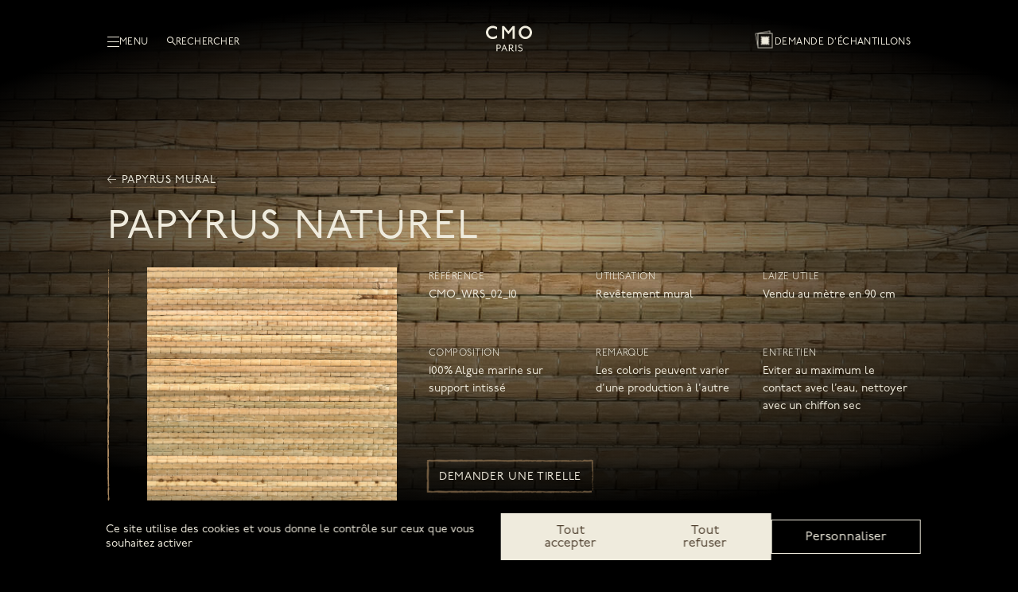

--- FILE ---
content_type: text/html; charset=UTF-8
request_url: https://www.cmoparis.com/revetement-mural/papyrus-mural/papyrus-naturel/
body_size: 5684
content:
<!doctype html>
<html data-n-head-ssr lang="fr-FR" data-n-head="%7B%22lang%22:%7B%22ssr%22:%22fr-FR%22%7D%7D">
  <head>
    <meta data-n-head="ssr" charset="utf-8"><meta data-n-head="ssr" name="viewport" content="width=device-width,initial-scale=1,maximum-scale=1,viewport-fit=cover"><meta data-n-head="ssr" name="msapplication-TileColor" content="#000000"><meta data-n-head="ssr" name="theme-color" content="#000000"><meta data-n-head="ssr" data-hid="description" name="description" content=""><meta data-n-head="ssr" data-hid="og:image" name="og:image" content="https://admincmo.cmo-vt-preprod-lamp01.dcsrv.eu/wp-content/uploads/2023/10/Image_de_partage-CMO-Paris.png"><title>Papyrus Naturel - CMO Paris</title><base href="/"><link data-n-head="ssr" rel="icon" type="image/x-icon" href="/favicon.ico"><link data-n-head="ssr" rel="apple-touch-icon" sizes="180x180" href="/apple-touch-icon.png"><link data-n-head="ssr" rel="icon" type="image/png" sizes="32x32" href="/favicon-32x32.png"><link data-n-head="ssr" rel="icon" type="image/png" sizes="16x16" href="/favicon-16x16.png"><link data-n-head="ssr" rel="manifest" href="/site.webmanifest"><link data-n-head="ssr" rel="mask-icon" href="/safari-pinned-tab.svg" color="#000000"><script data-hid="prevent-window-scroll-event" src="/prevent-window-scroll-event.js" defer></script><script data-hid="tarteaucitron" src="https://tarteaucitron.io/load.js?domain=www.cmoparis.com&uuid=9a682043360612ae904f8c0d21f47479756adc06" defer></script><script data-hid="jquery" src="https://ajax.googleapis.com/ajax/libs/jquery/3.3.1/jquery.min.js" defer></script><link rel="preload" href="/_nuxt/f55b3b8.js" as="script"><link rel="preload" href="/_nuxt/60045d6.js" as="script"><link rel="preload" href="/_nuxt/css/a8d6c68.css" as="style"><link rel="preload" href="/_nuxt/f4a3ea7.js" as="script"><link rel="preload" href="/_nuxt/css/1f36dfa.css" as="style"><link rel="preload" href="/_nuxt/c8e79fd.js" as="script"><link rel="preload" href="/_nuxt/css/14f0fda.css" as="style"><link rel="preload" href="/_nuxt/464fdcb.js" as="script"><link rel="preload" href="/_nuxt/1f8b374.js" as="script"><link rel="preload" href="/_nuxt/css/6d6b678.css" as="style"><link rel="preload" href="/_nuxt/563e145.js" as="script"><link rel="preload" href="/_nuxt/css/1234f87.css" as="style"><link rel="preload" href="/_nuxt/e371b6b.js" as="script"><link rel="preload" href="/_nuxt/css/e3c165d.css" as="style"><link rel="preload" href="/_nuxt/aa4a3d8.js" as="script"><link rel="stylesheet" href="/_nuxt/css/a8d6c68.css"><link rel="stylesheet" href="/_nuxt/css/1f36dfa.css"><link rel="stylesheet" href="/_nuxt/css/14f0fda.css"><link rel="stylesheet" href="/_nuxt/css/6d6b678.css"><link rel="stylesheet" href="/_nuxt/css/1234f87.css"><link rel="stylesheet" href="/_nuxt/css/e3c165d.css"><link rel="preload" href="/_nuxt/static/1767809349/revetement-mural/papyrus-mural/papyrus-naturel/state.js" as="script"><link rel="preload" href="/_nuxt/static/1767809349/revetement-mural/papyrus-mural/papyrus-naturel/payload.js" as="script"><link rel="preload" href="/_nuxt/static/1767809349/manifest.js" as="script">
  </head>
  <body class="single-product" data-n-head="%7B%22class%22:%7B%22ssr%22:%22single-product%22%7D%7D">
    <div data-server-rendered="true" id="__nuxt"><!----><div id="__layout"><div id="__layout-container"><!----> <header class="header"><nav class="header__nav wrapper"><a href="/" class="nav__logo nuxt-link-active"><svg width="59" height="33" viewBox="0 0 59 33" fill="none" xmlns="http://www.w3.org/2000/svg" data-v-e76d7c9e><path d="M13.7699 5.18821C12.2913 3.93626 10.4469 3.2301 8.42125 3.2301C5.41817 3.2301 3.00469 5.689 3.00469 8.76162C3.00469 11.8342 5.41817 14.2919 8.42125 14.2919C10.4469 14.2919 12.2913 13.5858 13.7699 12.3342L13.8836 12.4475V15.4522C12.4046 16.5225 10.5839 17.0679 8.42125 17.0679C3.75667 17.0679 0 13.3129 0 8.76162C0 4.20916 3.75667 0.454102 8.42125 0.454102C10.5839 0.454102 12.4046 0.999496 13.8836 2.06979V5.07447L13.7699 5.18821Z" data-v-e76d7c9e></path> <path d="M22.7507 0.793945L22.9781 0.908486L28.2589 7.28079L33.5163 0.908486L33.7433 0.793945H36.1106L36.2243 0.908486V16.6128L36.1106 16.7261H33.6754L33.5617 16.6128V4.8227L28.3722 11.0813H28.1451L22.9335 4.8227V16.6128L22.8186 16.7261H20.4067L20.293 16.6128V0.908486L20.4067 0.793945H22.7507Z" data-v-e76d7c9e></path> <path d="M58.0023 8.76162C58.0023 13.3808 54.2251 17.0679 49.5814 17.0679C44.9164 17.0679 41.1602 13.3808 41.1602 8.76162C41.1602 4.14124 44.9164 0.454102 49.5814 0.454102C54.2251 0.454102 58.0023 4.14124 58.0023 8.76162ZM44.1649 8.76162C44.1649 11.8563 46.5779 14.2919 49.5814 14.2919C52.5857 14.2919 54.998 11.8563 54.998 8.76162C54.998 5.66568 52.5857 3.2301 49.5814 3.2301C46.5779 3.2301 44.1649 5.66568 44.1649 8.76162Z" data-v-e76d7c9e></path> <path d="M13.3477 24.0187H16.1004C18.0063 24.0187 18.8258 25.1863 18.8258 26.5355C18.8258 27.8848 18.0063 29.0527 16.1004 29.0527H14.461V32.3621H13.3477V24.0187ZM16.1004 28.1207C17.352 28.1207 17.7273 27.3012 17.7273 26.5355C17.7273 25.7703 17.352 24.9508 16.1004 24.9508H14.461V28.1207H16.1004Z" data-v-e76d7c9e></path> <path d="M22.7801 24.0186H23.5032L27.0919 32.3619H25.9512L24.9489 30.0264H21.2778L20.2778 32.3619H19.1914L22.7801 24.0186ZM24.5735 29.1217L23.1145 25.6873L21.6527 29.1217H24.5735Z" data-v-e76d7c9e></path> <path d="M32.2848 30.902L31.1864 28.9133H29.9766V32.3621H28.8633V24.0187H31.6172C33.5219 24.0187 34.3426 25.1172 34.3426 26.4664C34.3426 27.7184 33.6328 28.6637 32.327 28.8441L33.3282 30.5402C33.8278 31.3895 34.2735 31.6387 34.8993 31.6387C35.0524 31.6387 35.2055 31.6254 35.3723 31.5832V32.3621C35.1079 32.4325 34.8575 32.4598 34.6083 32.4598C33.6614 32.4598 32.8824 31.9867 32.2848 30.902ZM31.6172 27.9824C32.8688 27.9824 33.2442 27.2308 33.2442 26.4664C33.2442 25.7012 32.8688 24.9508 31.6172 24.9508H29.9766V27.9824H31.6172Z" data-v-e76d7c9e></path> <path d="M37.207 24.0186H38.3203V32.3619H37.207V24.0186Z" data-v-e76d7c9e></path> <path d="M40.4727 31.5295L40.7218 30.501C41.223 31.0432 42.0574 31.6405 43.2535 31.6405C44.241 31.6405 45.0051 31.085 45.0051 30.1815C45.0051 29.3323 44.5879 28.8596 43.03 28.442C41.4602 28.0248 40.7094 27.1768 40.7094 26.0092C40.7094 24.8268 41.682 23.8389 43.393 23.8389C44.3524 23.8389 45.2004 24.2006 45.6594 24.5772L45.409 25.4807C44.8524 25.0772 44.0746 24.744 43.393 24.744C42.3488 24.744 41.7511 25.2303 41.7511 26.0092C41.7511 26.6065 42.1265 27.1077 43.4352 27.4545C45.2273 27.9288 46.0497 28.7065 46.0497 30.0838C46.0497 31.7108 44.6868 32.5456 43.2535 32.5456C41.8906 32.5456 40.9317 32.0022 40.4727 31.5295Z" data-v-e76d7c9e></path></svg></a> <div class="nav__left"><button class="left__burger"><div class="the-icon"><span></span> <span></span> <span></span> <span></span> <span></span></div> <div class="the-text"><span>
            Fermer
          </span> <span>
            Menu
          </span></div></button> <button class="left__search"><span class="icon icon-search"></span> <span>
          Rechercher
        </span></button></div> <div class="nav__right"><button class="right__cart"><div class="carte-container is-empty"><span>
            0
          </span></div> <span>
          Demande d’échantillons
        </span></button></div></nav> <!----></header> <div lang="fr_FR" post_type="product" id="main-container" class="single-product"><div class="sticky-add-to-cart is-hide"><div class="wrapper"><figure class="image sticky-add-to-cart__image"><picture><source srcset="https://admin.cmoparis.com/wp-content/uploads/2023/10/cmo-wrs-02-10.jpg" media="(max-width: 1920px)"> <source srcset="https://admin.cmoparis.com/wp-content/uploads/2023/10/cmo-wrs-02-10-1100x1100.jpg" media="(max-width: 1100px)"> <source srcset="https://admin.cmoparis.com/wp-content/uploads/2023/10/cmo-wrs-02-10-768x768.jpg" media="(max-width: 768px)"> <img src="https://admin.cmoparis.com/wp-content/uploads/2023/10/cmo-wrs-02-10.jpg" alt="" class="lazyload"></picture></figure> <div class="sticky-add-to-cart__infos"><p class="infos__name">
        Papyrus Naturel
      </p> <p class="infos__ref">
        CMO_WRS_02_10
      </p></div> <div class="sticky-add-to-cart__downloads"><div><a target="_blank" class="h-cta-secondary"><span>Fiche technique</span></a></div><div><a href="https://admin.cmoparis.com/wp-content/uploads/2023/10/cmo-wrs-02-03-certificat-non-feu.pdf" target="_blank" class="h-cta-secondary"><span>Certificat non feu</span></a></div><div><a href="https://admin.cmoparis.com/wp-content/uploads/2023/10/cmo-papyrus-mural-wrs-01-02-03-notice-pose.pdf" target="_blank" class="h-cta-secondary"><span>Notice de pose</span></a></div><div><a href="https://admin.cmoparis.com/wp-content/uploads/2023/12/cmo-paris-papyrus-mural.zip" target="_blank" download="cmo-paris-papyrus-mural.zip" class="h-cta-secondary"><span>Photos HD</span></a></div></div> <a role="button" class="sticky-add-to-cart__button add_to_cart h-cta-primary">
  Demander une tirelle
</a></div></div> <div class="single-product__header wrapper"><figure class="image header__background"><picture><source srcset="https://admin.cmoparis.com/wp-content/uploads/2023/10/cmo-wrs-02-10.jpg" media="(max-width: 1920px)"> <source srcset="https://admin.cmoparis.com/wp-content/uploads/2023/10/cmo-wrs-02-10-1100x1100.jpg" media="(max-width: 1100px)"> <source srcset="https://admin.cmoparis.com/wp-content/uploads/2023/10/cmo-wrs-02-10-768x768.jpg" media="(max-width: 768px)"> <img src="https://admin.cmoparis.com/wp-content/uploads/2023/10/cmo-wrs-02-10.jpg" alt="" class="lazyload"></picture></figure> <a href="/revetement-mural/papyrus-mural" class="header__collection h-cta-secondary nuxt-link-active"><span class="icon icon-arrow-left"></span>
      Papyrus mural
    </a> <h1 class="header__title h-title-1">
      Papyrus Naturel
    </h1> <div class="header__container"><div class="container__left"><div class="left__slider"><div class="sp-slider"><div class="keen-slider"><a href="https://admin.cmoparis.com/wp-content/uploads/2023/10/cmo-wrs-02-10.jpg" data-pswp-width="1299" data-pswp-height="1299" target="_blank" rel="noreferrer" class="keen-slider__slide"><figure class="image"><picture><source srcset="https://admin.cmoparis.com/wp-content/uploads/2023/10/cmo-wrs-02-10.jpg" media="(max-width: 1920px)"> <source srcset="https://admin.cmoparis.com/wp-content/uploads/2023/10/cmo-wrs-02-10-1100x1100.jpg" media="(max-width: 1100px)"> <source srcset="https://admin.cmoparis.com/wp-content/uploads/2023/10/cmo-wrs-02-10-768x768.jpg" media="(max-width: 768px)"> <img src="https://admin.cmoparis.com/wp-content/uploads/2023/10/cmo-wrs-02-10.jpg" alt="" class="lazyload"></picture></figure></a><a href="https://admin.cmoparis.com/wp-content/uploads/2023/09/CMO_PAPYRUS-_CMOWRS0275_NM2.jpg" data-pswp-width="1335" data-pswp-height="1335" target="_blank" rel="noreferrer" class="keen-slider__slide"><figure class="image"><picture><source srcset="https://admin.cmoparis.com/wp-content/uploads/2023/09/CMO_PAPYRUS-_CMOWRS0275_NM2.jpg" media="(max-width: 1920px)"> <source srcset="https://admin.cmoparis.com/wp-content/uploads/2023/09/CMO_PAPYRUS-_CMOWRS0275_NM2.jpg" media="(max-width: 1100px)"> <source srcset="https://admin.cmoparis.com/wp-content/uploads/2023/09/CMO_PAPYRUS-_CMOWRS0275_NM2.jpg" media="(max-width: 768px)"> <img src="https://admin.cmoparis.com/wp-content/uploads/2023/09/CMO_PAPYRUS-_CMOWRS0275_NM2.jpg" alt="" class="lazyload"></picture></figure></a><a href="https://admin.cmoparis.com/wp-content/uploads/2023/10/cmo-papyrus-fin-focus.jpg" data-pswp-width="777" data-pswp-height="777" target="_blank" rel="noreferrer" class="keen-slider__slide"><figure class="image"><picture><source srcset="https://admin.cmoparis.com/wp-content/uploads/2023/10/cmo-papyrus-fin-focus.jpg" media="(max-width: 1920px)"> <source srcset="https://admin.cmoparis.com/wp-content/uploads/2023/10/cmo-papyrus-fin-focus.jpg" media="(max-width: 1100px)"> <source srcset="https://admin.cmoparis.com/wp-content/uploads/2023/10/cmo-papyrus-fin-focus-768x1087.jpg" media="(max-width: 768px)"> <img src="https://admin.cmoparis.com/wp-content/uploads/2023/10/cmo-papyrus-fin-focus.jpg" alt="" class="lazyload"></picture></figure></a><a href="https://admin.cmoparis.com/wp-content/uploads/2023/10/cmo-algue-fibre.jpg" data-pswp-width="1243" data-pswp-height="1243" target="_blank" rel="noreferrer" class="keen-slider__slide"><figure class="image"><picture><source srcset="https://admin.cmoparis.com/wp-content/uploads/2023/10/cmo-algue-fibre.jpg" media="(max-width: 1920px)"> <source srcset="https://admin.cmoparis.com/wp-content/uploads/2023/10/cmo-algue-fibre-1100x1100.jpg" media="(max-width: 1100px)"> <source srcset="https://admin.cmoparis.com/wp-content/uploads/2023/10/cmo-algue-fibre-768x768.jpg" media="(max-width: 768px)"> <img src="https://admin.cmoparis.com/wp-content/uploads/2023/10/cmo-algue-fibre.jpg" alt="" class="lazyload"></picture></figure></a> <span class="icon icon-full-screen"></span></div> <!----></div></div> <div class="left__related-products"><h3 class="related-products__title">
            Autres coloris
          </h3> <div class="related-products__list"><div class="related_product_tease"><div><a href="/revetement-mural/papyrus-mural/papyrus-tabac" class="tease-product-reference"><figure class="image tease-product-reference__image"><picture><source srcset="https://admin.cmoparis.com/wp-content/uploads/2023/10/cmo-wrs-02-70.jpg" media="(max-width: 1920px)"> <source srcset="https://admin.cmoparis.com/wp-content/uploads/2023/10/cmo-wrs-02-70-1100x1100.jpg" media="(max-width: 1100px)"> <source srcset="https://admin.cmoparis.com/wp-content/uploads/2023/10/cmo-wrs-02-70-768x768.jpg" media="(max-width: 768px)"> <img src="https://admin.cmoparis.com/wp-content/uploads/2023/10/cmo-wrs-02-70.jpg" alt="" class="lazyload"></picture></figure> <p class="tease-product-reference__title">
      Papyrus Tabac
    </p> <p class="tease-product-reference__ref">
      CMO_WRS_02_70
    </p> <!----></a> <!----></div></div></div></div></div> <div class="container__right"><div class="right__product-details"><div class="product-details__item is-reference"><h3 class="title">
              Référence
            </h3> <p>
              CMO_WRS_02_10
            </p></div> <div class="product-details__item is-usage"><h3 class="title">
              Utilisation
            </h3> <p><span>
                Revêtement mural
              </span></p></div> <div class="product-details__item is-usefull_laize"><h3 class="title">
              Laize utile
            </h3> <p>
              Vendu au mètre en 90 cm
            </p></div> <div class="product-details__item is-composition"><h3 class="title">
              Composition
            </h3> <p>
              100% Algue marine sur support intissé
            </p></div> <div class="product-details__item is-comment"><h3 class="title">
              Remarque
            </h3> <p>
              Les coloris peuvent varier d’une production à l’autre
            </p></div> <div class="product-details__item is-entretien"><h3 class="title">
              Entretien
            </h3> <p>
              Eviter au maximum le contact avec l’eau, nettoyer avec un chiffon sec
            </p></div></div> <a role="button" class="right__add-to-cart add_to_cart h-cta-primary">
  Demander une tirelle
</a> <div class="right__engagements"><h3 class="engagements__title">
            Engagements
          </h3> <div class="engagements__list"><div class="list__item"><figure class="image"><picture><source srcset="https://admin.cmoparis.com/wp-content/uploads/2023/10/cmo-picto-engagement.png" media="(max-width: 1920px)"> <source srcset="https://admin.cmoparis.com/wp-content/uploads/2023/10/cmo-picto-engagement.png" media="(max-width: 1100px)"> <source srcset="https://admin.cmoparis.com/wp-content/uploads/2023/10/cmo-picto-engagement-768x768.png" media="(max-width: 768px)"> <img src="https://admin.cmoparis.com/wp-content/uploads/2023/10/cmo-picto-engagement.png" alt="" class="lazyload"></picture></figure> <span>Tissé sur un métier à tissé à bras</span></div><div class="list__item"><figure class="image"><picture><source srcset="https://admin.cmoparis.com/wp-content/uploads/2023/10/cmo-picto-engagement.png" media="(max-width: 1920px)"> <source srcset="https://admin.cmoparis.com/wp-content/uploads/2023/10/cmo-picto-engagement.png" media="(max-width: 1100px)"> <source srcset="https://admin.cmoparis.com/wp-content/uploads/2023/10/cmo-picto-engagement-768x768.png" media="(max-width: 768px)"> <img src="https://admin.cmoparis.com/wp-content/uploads/2023/10/cmo-picto-engagement.png" alt="" class="lazyload"></picture></figure> <span>1 jour pour tisser 1 m</span></div><div class="list__item"><figure class="image"><picture><source srcset="https://admin.cmoparis.com/wp-content/uploads/2023/10/cmo-picto-engagement.png" media="(max-width: 1920px)"> <source srcset="https://admin.cmoparis.com/wp-content/uploads/2023/10/cmo-picto-engagement.png" media="(max-width: 1100px)"> <source srcset="https://admin.cmoparis.com/wp-content/uploads/2023/10/cmo-picto-engagement-768x768.png" media="(max-width: 768px)"> <img src="https://admin.cmoparis.com/wp-content/uploads/2023/10/cmo-picto-engagement.png" alt="" class="lazyload"></picture></figure> <span>Le papyrus se renouvelle rapidement</span></div></div></div> <div class="right__downloads"><h3 class="downloads__title">
            Téléchargement
          </h3> <div class="downloads__list"><div style="display:none"><!----></div><div style="display:block"><a href="https://admin.cmoparis.com/wp-content/uploads/2023/10/cmo-wrs-02-03-certificat-non-feu.pdf" target="_blank" class="list__item"><p class="item__picto">
                  PDF
                </p> <p class="item__link"><span class="h-cta-secondary">Certificat non feu</span></p></a></div><div style="display:block"><a href="https://admin.cmoparis.com/wp-content/uploads/2023/10/cmo-papyrus-mural-wrs-01-02-03-notice-pose.pdf" target="_blank" class="list__item"><p class="item__picto">
                  PDF
                </p> <p class="item__link"><span class="h-cta-secondary">Notice de pose</span></p></a></div><div style="display:block"><a href="https://admin.cmoparis.com/wp-content/uploads/2023/12/cmo-paris-papyrus-mural.zip" download="cmo-paris-papyrus-mural.zip" target="_blank" class="list__item"><p class="item__picto">
                  JPG
                </p> <p class="item__link"><span class="h-cta-secondary">Photos HD</span></p></a></div></div></div></div></div></div> <div class="content"><div class="block block-cover is-full-width wrapper"><!----><!----><!----> <div class="block-cover__content wrapper"><h2 class="content__title h-title-2">
      À PROPOS DE LA FIBRE
    </h2> <!----> <div class="wysiwyg content__text"><p class="p1"><span class="s1">Cette majestueuse plante des marais a marqué les esprits de l’ensemble de l’humanité avec une image : le papier, cadeau du Nil, dans les mains des Égyptiens. Pourtant, elle pousse bien au-delà de ce pays en Afrique, mais aussi en Asie, où l’on fait de ses différentes parties un usage varié : vannerie, cordes, pagnes, embarcations…</span></p>
<p class="p1"><span class="s1">Ici le papyrus est associé à l’algue marine par l’artisan. Au cours d’un procédé entièrement manuel, il le tisse sur un métier à bras pour en faire un tressage très texturé.</span></p>
</div> <!----></div></div><div class="block block-push-dessins is-full-width wrapper"><figure class="image block-push-dessins__background"><picture><source srcset="https://admin.cmoparis.com/wp-content/uploads/2023/10/cmo-papyrus-tresse-ambiance.jpeg" media="(max-width: 1920px)"> <source srcset="https://admin.cmoparis.com/wp-content/uploads/2023/10/cmo-papyrus-tresse-ambiance-1100x649.jpeg" media="(max-width: 1100px)"> <source srcset="https://admin.cmoparis.com/wp-content/uploads/2023/10/cmo-papyrus-tresse-ambiance-768x453.jpeg" media="(max-width: 768px)"> <img src="https://admin.cmoparis.com/wp-content/uploads/2023/10/cmo-papyrus-tresse-ambiance.jpeg" alt="" class="lazyload"></picture></figure> <div class="block-push-dessins__content wrapper"><h2 class="content__title h-title-2">
      PAPYRUS MURAL
    </h2> <div class="wysiwyg content__text"><p><span>C’est du côté des milieux aquatiques que l’on rencontre parfois des plantes exceptionnelles. Voici le papyrus et l’algue marine, deux figures rares, sinon nouvelles, dans le monde du revêtement mural. Dans le relief très texturé de ces tissages artisanaux, teintés de nuances tabac, sable ou écorce, les temps anciens se dessinent.</span></p>
</div> <h3 class="content__subtitle">
      DANS LA MÊME COLLECTION
    </h3> <div class="content__list"><div><a href="/revetement-mural/papyrus-mural#section79" class="list__item"><figure class="image item__image"><picture><source srcset="https://admin.cmoparis.com/wp-content/uploads/2023/10/cmo-papyrus-tresse-ambiance.jpeg" media="(max-width: 1920px)"> <source srcset="https://admin.cmoparis.com/wp-content/uploads/2023/10/cmo-papyrus-tresse-ambiance-1100x649.jpeg" media="(max-width: 1100px)"> <source srcset="https://admin.cmoparis.com/wp-content/uploads/2023/10/cmo-papyrus-tresse-ambiance-768x453.jpeg" media="(max-width: 768px)"> <img src="https://admin.cmoparis.com/wp-content/uploads/2023/10/cmo-papyrus-tresse-ambiance.jpeg" alt="" class="lazyload"></picture></figure> <p class="item__name">
            Papyrus tressé
          </p></a></div></div></div></div><div class="block block-push-collections is-full-width wrapper"><h2 class="block-push-collections__title h-title-2">
    NOS AUTRES COLLECTIONS
  </h2> <div class="block-push-collections__list"><a href="/revetement-mural/gesso-mural" class="list__item"><figure class="image"><picture><source srcset="https://admin.cmoparis.com/wp-content/uploads/2023/11/cmo-gesso-wca-01-70.jpg" media="(max-width: 1920px)"> <source srcset="https://admin.cmoparis.com/wp-content/uploads/2023/11/cmo-gesso-wca-01-70.jpg" media="(max-width: 1100px)"> <source srcset="https://admin.cmoparis.com/wp-content/uploads/2023/11/cmo-gesso-wca-01-70-768x992.jpg" media="(max-width: 768px)"> <img src="https://admin.cmoparis.com/wp-content/uploads/2023/11/cmo-gesso-wca-01-70.jpg" alt="" class="lazyload"></picture></figure> <p><span>
          Gesso mural
        </span></p></a><a href="/revetement-mural/essence-naturelle-mural" class="list__item"><figure class="image"><picture><source srcset="https://admin.cmoparis.com/wp-content/uploads/2023/11/cmo-essence-naturelle-mural-rotin-ambiance.jpg" media="(max-width: 1920px)"> <source srcset="https://admin.cmoparis.com/wp-content/uploads/2023/11/cmo-essence-naturelle-mural-rotin-ambiance.jpg" media="(max-width: 1100px)"> <source srcset="https://admin.cmoparis.com/wp-content/uploads/2023/11/cmo-essence-naturelle-mural-rotin-ambiance-768x992.jpg" media="(max-width: 768px)"> <img src="https://admin.cmoparis.com/wp-content/uploads/2023/11/cmo-essence-naturelle-mural-rotin-ambiance.jpg" alt="" class="lazyload"></picture></figure> <p><span>
          Essence naturelle mural
        </span></p></a><a href="/revetement-mural/sisal-mural-2" class="list__item"><figure class="image"><picture><source srcset="https://admin.cmoparis.com/wp-content/uploads/2023/11/cmo-sisal-wallcovering-2-wsi-06-20.jpg" media="(max-width: 1920px)"> <source srcset="https://admin.cmoparis.com/wp-content/uploads/2023/11/cmo-sisal-wallcovering-2-wsi-06-20.jpg" media="(max-width: 1100px)"> <source srcset="https://admin.cmoparis.com/wp-content/uploads/2023/11/cmo-sisal-wallcovering-2-wsi-06-20-768x992.jpg" media="(max-width: 768px)"> <img src="https://admin.cmoparis.com/wp-content/uploads/2023/11/cmo-sisal-wallcovering-2-wsi-06-20.jpg" alt="" class="lazyload"></picture></figure> <p><span>
          Sisal mural 2
        </span></p></a></div></div></div></div> <footer class="footer"><nav class="footer__nav wrapper"><div class="nav__top"><ul class="top__left"><li class="right__link"><a href="/revetement-mural" class="h-cta-navigation nuxt-link-active"><div><span data-text="Revêtement mural">
                Revêtement mural
              </span></div></a></li><li class="right__link"><a href="/tissu" class="h-cta-navigation"><div><span data-text="Tissu">
                Tissu
              </span></div></a></li><li class="right__link"><a href="/plaids/plaid" class="h-cta-navigation"><div><span data-text="Plaids">
                Plaids
              </span></div></a></li><li class="right__link"><a href="/tapis/tapis" class="h-cta-navigation"><div><span data-text="Tapis">
                Tapis
              </span></div></a></li><li class="right__link"><a href="/la-marque/" class="h-cta-navigation"><div><span data-text="La Marque">
                La Marque
              </span></div></a></li><li class="right__link"><a href="/artisans/" class="h-cta-navigation"><div><span data-text="Les artisans">
                Les artisans
              </span></div></a></li><li class="right__link"><a href="/inspirations/" class="h-cta-navigation"><div><span data-text="Inspiration">
                Inspiration
              </span></div></a></li></ul> <ul class="top__right"><li><div class="right__lang"><div class="lang-switcher"><a href="/revetement-mural/papyrus-mural/papyrus-naturel" class="active">
    FR
  </a> <span>/</span> <a href="/en/wallcovering/papyrus-wallcovering/papyrus-naturel">
    EN
  </a> <span class="indicator"></span></div></div></li> <li class="left__link"><a href="/contacts/" name="menu_link" class="h-cta-navigation"><div><span data-text="Contactez-nous">
                Contactez-nous
              </span></div></a></li><li class="left__link"><a href="/contacts#resellers" name="menu_link" class="h-cta-navigation"><div><span data-text="Nos revendeurs">
                Nos revendeurs
              </span></div></a></li><li class="left__link"><a href="https://drive.google.com/file/d/1PB5n4dQK26VoiDi2jEHZC2Y8XO-oHYrH/view?usp=sharing" target="_blank" rel="noopener" class="h-cta-navigation"><div><span data-text="Télécharger la brochure">
                Télécharger la brochure
              </span></div></a></li><li class="left__link"><a href="/inscrivez-vous-a-notre-newsletter/" name="menu_link" class="h-cta-navigation"><div><span data-text="S’inscrire à la newsletter">
                S’inscrire à la newsletter
              </span></div></a></li></ul></div> <div class="nav__bottom"><ul class="bottom__social"><li><a href="https://www.instagram.com/cmoparis/?hl=fr" target="_blank"><span class="icon icon-instagram"></span></a></li><li><!----></li><li><!----></li></ul> <ul class="bottom__legals"><li><a href="/mentions-legales/" class="h-cta-navigation"><div><span data-text="Mentions légales">
                Mentions légales
              </span></div></a></li><li><a href="/politique-de-confidentialite/" class="h-cta-navigation"><div><span data-text="Politique de confidentialité">
                Politique de confidentialité
              </span></div></a></li> <li><a class="h-cta-navigation"><div><span data-text="Modifier les cookies">
                Modifier les cookies
              </span></div></a></li></ul></div></nav></footer></div></div></div><script defer src="/_nuxt/static/1767809349/revetement-mural/papyrus-mural/papyrus-naturel/state.js"></script><script src="/_nuxt/f55b3b8.js" defer></script><script src="/_nuxt/464fdcb.js" defer></script><script src="/_nuxt/1f8b374.js" defer></script><script src="/_nuxt/563e145.js" defer></script><script src="/_nuxt/e371b6b.js" defer></script><script src="/_nuxt/aa4a3d8.js" defer></script><script src="/_nuxt/60045d6.js" defer></script><script src="/_nuxt/f4a3ea7.js" defer></script><script src="/_nuxt/c8e79fd.js" defer></script>
  </body>
</html>


--- FILE ---
content_type: text/css
request_url: https://www.cmoparis.com/_nuxt/css/1f36dfa.css
body_size: 9702
content:
@import url(https://use.typekit.net/egl6edz.css);.layout-error{align-items:center;display:flex;flex-direction:column;gap:20px;height:100vh;height:calc(var(--vh, 1vh)*100);justify-content:center;overflow:hidden;text-align:center;-webkit-user-select:none;-moz-user-select:none;user-select:none;width:100%}.layout-error *{position:relative;z-index:2}.layout-error canvas{left:0;position:absolute;top:0;z-index:1}
/*! normalize.css v8.0.1 | MIT License | github.com/necolas/normalize.css */@font-face{font-display:block;font-family:icomoon;font-style:normal;font-weight:400;src:url(/_nuxt/fonts/icomoon.e0b865f.eot);src:url(/_nuxt/fonts/icomoon.e0b865f.eot#iefix) format("embedded-opentype"),url(/_nuxt/fonts/icomoon.77fb8ec.woff2) format("woff2"),url(/_nuxt/fonts/icomoon.462510b.ttf) format("truetype"),url(/_nuxt/fonts/icomoon.0875194.woff) format("woff"),url(/_nuxt/81319bfcf7b9578f001a91b868f51584.svg#icomoon) format("svg")}[class*=" icon-"],[class^=icon-]{speak:never;font-feature-settings:normal;-webkit-font-smoothing:antialiased;-moz-osx-font-smoothing:grayscale;font-family:icomoon!important;font-style:normal;font-variant:normal;font-weight:400;line-height:1;text-transform:none}.icon-volume_off:before{content:"\e913"}.icon-volume_up:before{content:"\e914"}.icon-place:before{content:"\e912"}.icon-phone:before{content:"\e90f"}.icon-email:before{content:"\e910"}.icon-website:before{content:"\e911"}.icon-menu:before{content:"\e90e"}.icon-plant:before{content:"\e900"}.icon-check:before{content:"\e901"}.icon-chevron-down:before{content:"\e902"}.icon-cart-empty:before{content:"\e903"}.icon-cart-num:before{content:"\e904"}.icon-search:before{content:"\e905"}.icon-cross:before{content:"\e906"}.icon-arrow-right:before{content:"\e907"}.icon-arrow-left:before{content:"\e908"}.icon-full-screen:before{content:"\e909"}.icon-facebook:before{content:"\e90a"}.icon-instagram:before{content:"\e90b"}.icon-pinterest:before{content:"\e90c"}.icon-more:before{content:"\e90d"}html{-webkit-text-size-adjust:100%;line-height:1.15}body{margin:0}main{display:block}h1{font-size:2em;margin:.67em 0}hr{box-sizing:content-box;height:0;overflow:visible}pre{font-family:monospace,monospace;font-size:1em}a{background-color:transparent}abbr[title]{border-bottom:none;-webkit-text-decoration:underline;text-decoration:underline;-webkit-text-decoration:underline dotted;text-decoration:underline dotted}b,strong{font-weight:bolder}code,kbd,samp{font-family:monospace,monospace;font-size:1em}small{font-size:80%}sub,sup{font-size:75%;line-height:0;position:relative;vertical-align:baseline}sub{bottom:-.25em}sup{top:-.5em}img{border-style:none}button,input,optgroup,select,textarea{font-family:inherit;font-size:100%;margin:0}button,input{overflow:visible}button,select{text-transform:none}[type=button],[type=reset],[type=submit],button{-webkit-appearance:button}[type=button]::-moz-focus-inner,[type=reset]::-moz-focus-inner,[type=submit]::-moz-focus-inner,button::-moz-focus-inner{border-style:none;padding:0}[type=button]:-moz-focusring,[type=reset]:-moz-focusring,[type=submit]:-moz-focusring,button:-moz-focusring{outline:1px dotted ButtonText}fieldset{padding:.35em .75em .625em}legend{box-sizing:border-box;color:inherit;display:table;max-width:100%;padding:0;white-space:normal}progress{vertical-align:baseline}textarea{overflow:auto}[type=checkbox],[type=radio]{box-sizing:border-box;padding:0}[type=number]::-webkit-inner-spin-button,[type=number]::-webkit-outer-spin-button{height:auto}[type=search]{-webkit-appearance:textfield;outline-offset:-2px}[type=search]::-webkit-search-decoration{-webkit-appearance:none}::-webkit-file-upload-button{-webkit-appearance:button;font:inherit}details{display:block}summary{display:list-item}li{list-style:none}[hidden],template{display:none}a,abbr,acronym,address,applet,article,aside,audio,b,big,blockquote,body,canvas,caption,center,cite,code,dd,del,details,dfn,div,dl,dt,em,embed,fieldset,figcaption,figure,footer,form,h1,h2,h3,h4,h5,h6,header,hgroup,html,i,iframe,img,ins,kbd,label,legend,li,mark,menu,nav,object,ol,output,p,pre,q,ruby,s,samp,section,small,span,strike,strong,sub,summary,sup,table,tbody,td,tfoot,th,thead,time,tr,tt,u,ul,var,video{border:0;font-size:100%;font:inherit;margin:0;padding:0;vertical-align:baseline}article,aside,details,figcaption,figure,footer,header,hgroup,menu,nav,section{display:block}body{line-height:1}ol,ul{list-style:none}blockquote,q{quotes:none}blockquote:after,blockquote:before,q:after,q:before{content:"";content:none}table{border-collapse:collapse;border-spacing:0}.block-form{max-width:550px!important}@media screen and (max-width:813px){.block-form__title{margin-bottom:8px}}.block-form__form-container{padding-top:20px}.block-form .is-loading,.block-form.is-loading{cursor:wait;opacity:.5}.block-form .is-loading>*,.block-form.is-loading>*{pointer-events:none}.gform_wrapper{--gutter-form:16px}.gform_wrapper .gform_fields>*{margin-bottom:var(--gutter-form)}.gform_wrapper fieldset:not(.gfield--type-consent)>legend{display:none}.gform_wrapper fieldset:not(.gfield--type-consent)>.ginput_container{display:flex;gap:var(--gutter-form)}.gform_wrapper fieldset:not(.gfield--type-consent)>.ginput_container>*{flex:1}.gform_wrapper .gfield_required.gfield_required_text{color:transparent;pointer-events:none}.gform_wrapper .gfield_required.gfield_required_text:before{color:#efebdd;content:"*";margin-left:4px}.gform_wrapper .gfield_contains_required label .gfield_required.gfield_required_text{display:none}.gform_wrapper .gfield_contains_required label:after{content:"*";margin-left:5px}.gform_wrapper input[type=email],.gform_wrapper input[type=number],.gform_wrapper input[type=tel],.gform_wrapper input[type=text],.gform_wrapper textarea{-webkit-appearance:none;-moz-appearance:none;appearance:none;background-color:hsla(47,36%,90%,.2);border:none;border-radius:0;color:#efebdd!important;font-weight:400;padding:15px 16px;width:100%}.gform_wrapper input[type=email]::-moz-placeholder,.gform_wrapper input[type=number]::-moz-placeholder,.gform_wrapper input[type=tel]::-moz-placeholder,.gform_wrapper input[type=text]::-moz-placeholder,.gform_wrapper textarea::-moz-placeholder{color:hsla(47,36%,90%,.5)!important}.gform_wrapper input[type=email]::placeholder,.gform_wrapper input[type=number]::placeholder,.gform_wrapper input[type=tel]::placeholder,.gform_wrapper input[type=text]::placeholder,.gform_wrapper textarea::placeholder{color:hsla(47,36%,90%,.5)!important}.gform_wrapper input[type=email]:focus,.gform_wrapper input[type=email]:focus-visible,.gform_wrapper input[type=email]:hover,.gform_wrapper input[type=number]:focus,.gform_wrapper input[type=number]:focus-visible,.gform_wrapper input[type=number]:hover,.gform_wrapper input[type=tel]:focus,.gform_wrapper input[type=tel]:focus-visible,.gform_wrapper input[type=tel]:hover,.gform_wrapper input[type=text]:focus,.gform_wrapper input[type=text]:focus-visible,.gform_wrapper input[type=text]:hover,.gform_wrapper textarea:focus,.gform_wrapper textarea:focus-visible,.gform_wrapper textarea:hover{outline:1px solid hsla(47,36%,90%,.3)!important}.gform_wrapper input[type=email]:focus,.gform_wrapper input[type=email]:focus-visible,.gform_wrapper input[type=number]:focus,.gform_wrapper input[type=number]:focus-visible,.gform_wrapper input[type=tel]:focus,.gform_wrapper input[type=tel]:focus-visible,.gform_wrapper input[type=text]:focus,.gform_wrapper input[type=text]:focus-visible,.gform_wrapper textarea:focus,.gform_wrapper textarea:focus-visible{background-color:hsla(47,36%,90%,.3)!important;border-radius:0!important}.gform_wrapper input[type=email]:focus,.gform_wrapper input[type=email]:focus-visible,.gform_wrapper input[type=number]:focus,.gform_wrapper input[type=number]:focus-visible,.gform_wrapper input[type=tel]:focus,.gform_wrapper input[type=tel]:focus-visible,.gform_wrapper input[type=text]:focus,.gform_wrapper input[type=text]:focus-visible,.gform_wrapper textarea:focus,.gform_wrapper textarea:focus-visible{outline:none}.gform_wrapper input[type=email]::-moz-placeholder,.gform_wrapper input[type=number]::-moz-placeholder,.gform_wrapper input[type=tel]::-moz-placeholder,.gform_wrapper input[type=text]::-moz-placeholder,.gform_wrapper textarea::-moz-placeholder{color:transparent!important}.gform_wrapper input[type=email]::placeholder,.gform_wrapper input[type=number]::placeholder,.gform_wrapper input[type=tel]::placeholder,.gform_wrapper input[type=text]::placeholder,.gform_wrapper textarea::placeholder{color:transparent!important}.gform_wrapper .textarea{max-width:100%;padding-top:21px}.gform_wrapper .gfield--type-address>.ginput_complex{display:flex;flex-wrap:wrap}.gform_wrapper .gfield--type-address>.ginput_complex>.ginput_full{min-width:100%}.gform_wrapper .gfield--type-address>.ginput_complex>.ginput_left,.gform_wrapper .gfield--type-address>.ginput_complex>.ginput_right{min-width:45%}.gform_wrapper .gfield--type-address>.ginput_complex>.address_country{min-width:100%}.gform_wrapper .gfield--type-address>.ginput_complex>.address_country label{display:none}.gform_wrapper .gfield--type-address>.ginput_complex>.address_country select{-moz-appearance:none;-webkit-appearance:none;appearance:none;background-color:hsla(47,36%,90%,.2);background-image:url([data-uri]);background-position:right 10px center;background-repeat:no-repeat;background-size:auto 8px;border:none;border-radius:0;color:#efebdd;font-weight:400;outline:none;padding:15px 32px 15px 16px;width:100%}.gform_wrapper .gfield--type-address>.ginput_complex>.address_country select::-ms-expand{display:none}@-moz-document url-prefix(){.gform_wrapper .gfield--type-address>.ginput_complex>.address_country select{color:transparent;text-shadow:0 0 0 #fff}}.gform_wrapper .gfield--type-address>.ginput_complex>.address_country select:focus,.gform_wrapper .gfield--type-address>.ginput_complex>.address_country select:focus-visible{background-color:hsla(47,36%,90%,.5)!important;border-radius:0!important;color:#efebdd!important;outline:1px solid hsla(47,36%,90%,.5)!important}.gform_wrapper .gfield--type-address>.ginput_complex>.gf_clear_complex{display:none}.gform_wrapper .has-error input,.gform_wrapper .has-error textarea{background-color:rgba(255,95,95,.2)}.gform_wrapper .gfield--type-number,.gform_wrapper .gfield--type-phone,.gform_wrapper .gfield--type-textarea,.gform_wrapper .gfield.gfield--type-email,.gform_wrapper .gfield.gfield--type-name,.gform_wrapper .gfield.gfield--type-text,.gform_wrapper .gform-grid-col{position:relative}.gform_wrapper .gfield--type-number input,.gform_wrapper .gfield--type-phone input,.gform_wrapper .gfield--type-textarea input,.gform_wrapper .gfield.gfield--type-email input,.gform_wrapper .gfield.gfield--type-name input,.gform_wrapper .gfield.gfield--type-text input,.gform_wrapper .gform-grid-col input{font-weight:400;padding-bottom:7px;padding-top:17px}.gform_wrapper .gfield--type-number label,.gform_wrapper .gfield--type-phone label,.gform_wrapper .gfield--type-textarea label,.gform_wrapper .gfield.gfield--type-email label,.gform_wrapper .gfield.gfield--type-name label,.gform_wrapper .gfield.gfield--type-text label,.gform_wrapper .gform-grid-col label{font-weight:400;left:16px;position:absolute;top:11px;transform-origin:top left;transition:all .5s cubic-bezier(.23,.75,.35,1)}.gform_wrapper .gfield--type-number label.is-focus,.gform_wrapper .gfield--type-phone label.is-focus,.gform_wrapper .gfield--type-textarea label.is-focus,.gform_wrapper .gfield.gfield--type-email label.is-focus,.gform_wrapper .gfield.gfield--type-name label.is-focus,.gform_wrapper .gfield.gfield--type-text label.is-focus,.gform_wrapper .gform-grid-col label.is-focus{opacity:.5;transform:scale(.75) translateY(-50%)}.gform_wrapper .gfield--type-select select{-moz-appearance:none;-webkit-appearance:none;appearance:none;background-color:hsla(47,36%,90%,.2);background-image:url([data-uri]);background-position:right 10px center;background-repeat:no-repeat;background-size:auto 8px;border:none;border-radius:0;color:#efebdd;font-weight:400;outline:none;padding:15px 32px 15px 16px}.gform_wrapper .gfield--type-select select::-ms-expand{display:none}@-moz-document url-prefix(){.gform_wrapper .gfield--type-select select{color:transparent;text-shadow:0 0 0 #fff}}.gform_wrapper .gfield--type-select select:focus,.gform_wrapper .gfield--type-select select:focus-visible{background-color:hsla(47,36%,90%,.5)!important;border-radius:0!important;color:#efebdd!important;outline:1px solid hsla(47,36%,90%,.5)!important}.gform_wrapper .gchoice,.gform_wrapper .gfield--type-consent{position:relative}.gform_wrapper .gchoice .gfield_label_before_complex,.gform_wrapper .gchoice input,.gform_wrapper .gfield--type-consent .gfield_label_before_complex,.gform_wrapper .gfield--type-consent input{display:none}.gform_wrapper .gchoice label,.gform_wrapper .gfield--type-consent label{cursor:pointer;display:block;padding-left:28px;padding-top:1px}.gform_wrapper .gchoice label:before,.gform_wrapper .gfield--type-consent label:before{background-color:#efebdd;content:"";display:block;height:.5em;left:calc(.5em + 1px);margin:0!important;opacity:0;padding:0!important;position:absolute;top:50%;transform:translate3d(-50%,-50%,0) scale(.5);transition:all .4s cubic-bezier(.23,.75,.35,1);width:.5em}.gform_wrapper .gchoice label a,.gform_wrapper .gfield--type-consent label a{color:currentColor}.gform_wrapper .gchoice>.ginput_container:before,.gform_wrapper .gfield--type-consent>.ginput_container:before{background-color:transparent;border:1px solid #efebdd;content:"";display:block;height:1em;left:0;min-width:1rem;pointer-events:none;position:absolute;top:50%;transform:translate3d(0,-50%,0);width:1em}.gform_wrapper .gchoice input:checked+label:before,.gform_wrapper .gfield--type-consent input:checked+label:before{opacity:1;transform:translate3d(-50%,-50%,0) scale(1)}.gform_wrapper .gchoice.has-error label,.gform_wrapper .gfield--type-consent.has-error label{color:#ff5f5f}.gform_wrapper .gchoice.has-error label:before,.gform_wrapper .gfield--type-consent.has-error label:before{border-color:#ff5f5f}.gform_wrapper .gform_footer{background:transparent;border:none;color:#efebdd;cursor:pointer;display:inline-block!important;display:inline-block;font-weight:400;letter-spacing:.05em;margin-top:20px;outline:none;padding:11px 13px 8px;position:relative;-webkit-text-decoration:none;text-decoration:none;text-transform:uppercase}.gform_wrapper .gform_footer:after,.gform_wrapper .gform_footer:before{bottom:0;content:"";left:0;opacity:.6;pointer-events:none;position:absolute;right:0;top:0;transition:all .7s cubic-bezier(.23,.75,.35,1)}.gform_wrapper .gform_footer:before{background-image:url(/_nuxt/img/line-down-loop.d0fdd2d.png),url(/_nuxt/img/line-down-start.e229df4.png);background-position-x:0,100%;background-position-y:0,100%;background-repeat:repeat-y,no-repeat;background-size:4px auto,4px auto;left:-3px;right:-3px}.gform_wrapper .gform_footer:after{background-image:url(/_nuxt/img/line-loop.b5c1db2.png),url(/_nuxt/img/line-loop.b5c1db2.png);background-position-x:0,0;background-position-y:0,100%;background-repeat:repeat-x,repeat-x;background-size:auto 4px,auto 4px;bottom:-1px;top:-1px}.gform_wrapper .gform_footer:focus:after,.gform_wrapper .gform_footer:focus:before,.gform_wrapper .gform_footer:hover:after,.gform_wrapper .gform_footer:hover:before,.is-touch-device .gform_wrapper .gform_footer:after,.is-touch-device .gform_wrapper .gform_footer:before{color:#fff;opacity:1;transition-duration:.45s}.gform_wrapper .gform_footer.is-disable{opacity:.5;pointer-events:none}.gform_wrapper .gform_footer input{-webkit-appearance:none;-moz-appearance:none;appearance:none;background:transparent;border:none;color:#efebdd;cursor:pointer;margin:-16px;outline:none;padding:16px;text-transform:uppercase}.gform_wrapper .gform_footer.is-disable{cursor:not-allowed;pointer-events:auto!important}.gform_wrapper .gform_footer.is-disable *{pointer-events:none}.gform_confirmation_message{padding-bottom:.5em}.gform_confirmation_message a{--height-line:3px;--light-height:1.2em;--light-height:1.1em;background:transparent;background-image:url(/_nuxt/img/line-start_op.2a6d872.png),url(/_nuxt/img/line-loop-10_op.5f84f14.png);background-position-x:0,74px;background-position-y:calc(1.1em + 9px);background-position-y:calc(var(--light-height) + 12px - var(--height-line));background-repeat:no-repeat,no-repeat;background-size:auto 3px,calc(100vw - 78px) 3px;background-size:auto var(--height-line),calc(100vw - 78px) var(--height-line);border:none;color:#efebdd;cursor:pointer;font-weight:400;letter-spacing:.05em;margin-bottom:-8px;margin-top:-8px;outline:none;padding-bottom:8px;padding-top:8px;position:relative;-webkit-text-decoration:none;text-decoration:none;text-transform:uppercase;transition:background-image .7s cubic-bezier(.23,.75,.35,1)}@media screen and (max-width:813px){.gform_confirmation_message a{--light-height:1.1em}}.gform_confirmation_message a:focus,.gform_confirmation_message a:hover,.is-touch-device .gform_confirmation_message a{background-image:url(/_nuxt/img/line-start.63b7af9.png),url(/_nuxt/img/line-loop-10.f3165da.png);transition-duration:.4s}html body #tarteaucitronRoot.tarteaucitronBeforeVisible #tarteaucitronAlertBig{--width:83.33333333%;--gutter-x:1rem;align-items:center;background-color:#000!important;box-sizing:border-box!important;display:flex!important;gap:.71428571rem 1.14285714rem;justify-content:center;left:50%;margin-left:auto;margin-right:auto;padding:16px!important;padding-left:1rem;padding-left:var(--gutter-x);padding-right:1rem;padding-right:var(--gutter-x);transform:translate3d(-50%,0,0);width:100%}@media screen and (min-width:814px){html body #tarteaucitronRoot.tarteaucitronBeforeVisible #tarteaucitronAlertBig{--gutter-x:2rem;max-width:var(--width)}}html body #tarteaucitronRoot.tarteaucitronBeforeVisible #tarteaucitronAlertBig.is-grid{grid-gap:20px;display:grid;gap:20px;grid-template-columns:repeat(12,1fr)}html body #tarteaucitronRoot.tarteaucitronBeforeVisible #tarteaucitronAlertBig.is-full-width{--width:100%;margin-left:0;margin-right:0;position:relative;width:100%;width:var(--width)}@media screen and (max-width:1024px){html body #tarteaucitronRoot.tarteaucitronBeforeVisible #tarteaucitronAlertBig{flex-wrap:wrap}}html body #tarteaucitronRoot.tarteaucitronBeforeVisible #tarteaucitronAlertBig #tarteaucitronDisclaimerAlert{background:none!important;color:#efebdd!important;font-size:1rem}@media screen and (min-width:1025px){html body #tarteaucitronRoot.tarteaucitronBeforeVisible #tarteaucitronAlertBig #tarteaucitronDisclaimerAlert{margin-right:auto}}@media screen and (max-width:1024px){html body #tarteaucitronRoot.tarteaucitronBeforeVisible #tarteaucitronAlertBig #tarteaucitronDisclaimerAlert{align-items:center;display:flex;justify-content:center;text-align:center;width:100%}}html body #tarteaucitronRoot.tarteaucitronBeforeVisible #tarteaucitronAlertBig #tarteaucitronCloseAlert,html body #tarteaucitronRoot.tarteaucitronBeforeVisible #tarteaucitronAlertBig #tarteaucitronPersonalize2.tarteaucitronCTAButton,html body #tarteaucitronRoot.tarteaucitronBeforeVisible #tarteaucitronAlertBig .tarteaucitronCTAButton{background-color:#efebdd!important;border:1px solid #efebdd!important;border-radius:0;margin:0!important;outline:none;padding:.92857143rem 3rem .85714286rem;transition:all .35s cubic-bezier(.23,.75,.35,1)}html body #tarteaucitronRoot.tarteaucitronBeforeVisible #tarteaucitronAlertBig #tarteaucitronCloseAlert,html body #tarteaucitronRoot.tarteaucitronBeforeVisible #tarteaucitronAlertBig #tarteaucitronCloseAlert:hover,html body #tarteaucitronRoot.tarteaucitronBeforeVisible #tarteaucitronAlertBig #tarteaucitronPersonalize2.tarteaucitronCTAButton:hover,html body #tarteaucitronRoot.tarteaucitronBeforeVisible #tarteaucitronAlertBig .tarteaucitronCTAButton:hover{background-color:transparent!important;color:#efebdd!important}html body #tarteaucitronRoot.tarteaucitronBeforeVisible #tarteaucitronAlertBig #tarteaucitronCloseAlert:hover{background-color:#efebdd!important;color:#000!important}html body #tarteaucitronRoot.tarteaucitronBeforeVisible #tarteaucitronAlertBig:after{background-color:#000;content:"";height:100%;left:50%;position:absolute;top:50%;transform:translate3d(-50%,-50%,0);width:100vw;z-index:-1}html body #tarteaucitronRoot #tarteaucitronIcon{display:none!important}*,body,html{box-sizing:border-box;margin:0;padding:0}body,html{background-color:#000;color:#efebdd;font-family:p22-underground,"sans-serif";font-size:14px;line-height:1.6;overscroll-behavior:none}@media screen and (max-width:813px){body,html{font-weight:300}}::-moz-selection{background-color:#ac8a62;color:#000}::selection{background-color:#ac8a62;color:#000}:focus-visible{background-color:#ac8a62!important;color:#000!important}:focus-visible{border-radius:2px;outline:2px solid #efebdd}:root{--block-padding-top:120px}@media screen and (max-width:813px){:root{--block-padding-top:60px}}.block{margin-top:120px;margin-top:var(--block-padding-top)}.block:first-child{margin-top:0}h1,h2,h3,h4,h5,h6,li,ol,p,ul{max-width:650px}.h-title-1,h1{font-size:3.57142857rem;letter-spacing:.04em;line-height:1.25;text-transform:uppercase}@media screen and (max-width:813px){.h-title-1,h1{font-size:2.85714286rem}}.h-title-2,h2{font-size:2.71428571rem;letter-spacing:.04em;line-height:1.25;text-transform:uppercase}@media screen and (max-width:813px){.h-title-2,h2{font-size:2.28571429rem}}.h-title-3,h3{font-size:1.71428571rem;font-weight:400;letter-spacing:.04em;line-height:1.25;text-transform:uppercase}@media screen and (max-width:813px){.h-title-3,h3{font-size:1.42857143rem}}.h-cta-primary{background:transparent;border:none;color:#efebdd;cursor:pointer;display:inline-block;font-weight:400;letter-spacing:.05em;outline:none;padding:11px 13px 8px;position:relative;-webkit-text-decoration:none;text-decoration:none;text-transform:uppercase}.h-cta-primary:after,.h-cta-primary:before{bottom:0;content:"";left:0;opacity:.6;pointer-events:none;position:absolute;right:0;top:0;transition:all .7s cubic-bezier(.23,.75,.35,1)}.h-cta-primary:before{background-image:url(/_nuxt/img/line-down-loop.d0fdd2d.png),url(/_nuxt/img/line-down-start.e229df4.png);background-position-x:0,100%;background-position-y:0,100%;background-repeat:repeat-y,no-repeat;background-size:4px auto,4px auto;left:-3px;right:-3px}.h-cta-primary:after{background-image:url(/_nuxt/img/line-loop.b5c1db2.png),url(/_nuxt/img/line-loop.b5c1db2.png);background-position-x:0,0;background-position-y:0,100%;background-repeat:repeat-x,repeat-x;background-size:auto 4px,auto 4px;bottom:-1px;top:-1px}.h-cta-primary:focus:after,.h-cta-primary:focus:before,.h-cta-primary:hover:after,.h-cta-primary:hover:before,.is-touch-device .h-cta-primary:after,.is-touch-device .h-cta-primary:before{color:#fff;opacity:1;transition-duration:.45s}.h-cta-primary.is-disable{opacity:.5;pointer-events:none}.h-cta-secondary{--height-line:3px;--light-height:1.2em;background:transparent;background-image:url(/_nuxt/img/line-start_op.2a6d872.png),url(/_nuxt/img/line-loop-10_op.5f84f14.png);background-position-x:0,74px;background-position-y:calc(1.2em + 9px);background-position-y:calc(var(--light-height) + 12px - var(--height-line));background-repeat:no-repeat,no-repeat;background-size:auto 3px,calc(100vw - 78px) 3px;background-size:auto var(--height-line),calc(100vw - 78px) var(--height-line);border:none;color:#efebdd;cursor:pointer;font-weight:400;letter-spacing:.05em;margin-bottom:-8px;margin-top:-8px;outline:none;padding-bottom:8px;padding-top:8px;position:relative;-webkit-text-decoration:none;text-decoration:none;text-transform:uppercase;transition:background-image .7s cubic-bezier(.23,.75,.35,1)}@media screen and (max-width:813px){.h-cta-secondary{--light-height:1.1em}}.h-cta-secondary:focus,.h-cta-secondary:hover,.is-touch-device .h-cta-secondary{background-image:url(/_nuxt/img/line-start.63b7af9.png),url(/_nuxt/img/line-loop-10.f3165da.png);transition-duration:.4s}.h-cta-navigation{background:transparent;border:none;cursor:pointer;outline:none;position:relative;-webkit-text-decoration:none;text-decoration:none}.h-cta-navigation div{overflow:hidden;position:relative}.h-cta-navigation span{color:hsla(47,36%,90%,.7);display:block;padding:1px 0;transform-origin:left top;transition:all 1s cubic-bezier(.23,.75,.35,1)}.h-cta-navigation span:after{bottom:0;color:#efebdd;content:attr(data-text);left:0;position:absolute;right:0;top:0;transform:translate3d(0,100%,0)}#__nuxt:not(.is-touch-device) .h-cta-navigation:hover span{transition-duration:.75s}#__nuxt:not(.is-touch-device) .h-cta-navigation:hover span:first-child{transform:translate3d(0,-100%,0)}#__nuxt:not(.is-touch-device) .h-cta-navigation:hover span:nth-child(2){transform:translateZ(0)!important}.block-to-animated{opacity:0;transform:translate3d(0,100px,0);transition:all 1.2s cubic-bezier(.23,.75,.35,1)}@media screen and (max-width:813px){.block-to-animated{transform:translate3d(0,60px,0)}}.block-to-animated.on-screen{opacity:1;transform:translateZ(0)}img{opacity:0;transition:opacity 2s cubic-bezier(.25,.46,.45,.94) .2s}img.isLoaded{opacity:1}.navigation{align-items:center;display:flex;justify-content:space-between;max-width:500px;padding:16px 0;width:100%}@media screen and (min-width:340px){.navigation{min-width:300px}}.navigation button{background:transparent;border:none;color:currentColor;cursor:pointer;font-size:1.14285714rem;outline:none}.navigation button.disabled{opacity:.5;pointer-events:none}.navigation__dot{padding:.5rem}.navigation__dot span{border:1px solid #efebdd;border-radius:8px;display:block;height:8px;pointer-events:none;transition:all .5s cubic-bezier(.23,.75,.35,1);width:8px}.navigation__dot:hover span{background:hsla(47,36%,90%,.4)}.navigation__dot.active span{background:#efebdd}.no-scroll{height:100vh;overflow:hidden}.layoutFade-enter-active,.layoutFade-leave-active{transition:opacity 1s cubic-bezier(.23,.75,.35,1)!important}.layoutFade-enter,.layoutFade-leave-to{opacity:0;transform:translateX(.1px)}.layoutFade-enter+footer,.layoutFade-leave-to+footer{opacity:0}#__layout-container{display:flex;flex-direction:column;min-height:100vh}#__layout-container>*{width:100%}#main-container{margin-bottom:auto;margin-top:auto}.cart-bkg{background-color:transparent;bottom:0;left:0;pointer-events:none;position:fixed;right:0;top:0;transition:background-color .8s cubic-bezier(.23,.75,.35,1);z-index:19}.cart-bkg.see{background-color:rgba(0,0,0,.2);pointer-events:auto}.cart{--padding-x:44px;-webkit-backdrop-filter:blur(22px);backdrop-filter:blur(22px);background:hsla(47,36%,90%,.1);bottom:0;height:100vh;opacity:0;pointer-events:none;position:fixed;right:0;top:0;transform:translate3d(100%,0,0);transition:all .8s cubic-bezier(.23,.75,.35,1);width:100%;z-index:20}@media screen and (min-width:814px){.cart{max-width:450px}}.cart__container{height:100%;overflow-x:hidden;overflow-y:auto;padding:40px var(--padding-x);width:100%}@media screen and (max-width:813px){.cart{--padding-x:1rem;width:100%!important}}.cart.open{opacity:1;pointer-events:auto;transform:translateZ(0)}.cart__close{align-items:center;background-color:transparent;border:none;color:currentColor;cursor:pointer;display:flex;font-size:.85714286rem;margin:-1rem -1rem 40px;padding:1rem;position:relative;text-transform:uppercase}.cart__close .icon{font-size:1.14285714rem}.cart__close span:not(.icon){display:inline-block;margin-left:9px;padding-top:5px}@media screen and (max-width:813px){.cart__close{left:calc(100% + 2rem);transform:translate3d(-100%,0,0)}}.cart__products .products__samples{margin-bottom:40px}.cart__products .products__samples .samples__title{margin-bottom:24px}.cart__products .products__samples .samples__text{font-size:.85714286rem;font-weight:300;margin-bottom:1rem}.cart__products .products__samples .samples__product{margin-bottom:10px}.cart__products .products__list-cart{margin-bottom:40px}.cart__products .products__list-cart .list-cart__title{font-size:.85714286rem;font-weight:300;margin-bottom:1rem;text-transform:none}.cart__products .products__list-cart .list-cart__list{overflow:inherit}.cart__products .products__list-cart .list-cart__list .keen-slider__slide{align-items:flex-start;display:flex;flex-direction:column;max-width:100px;min-width:100px;padding-bottom:5px}.cart__products .products__list-cart .list-cart__list .keen-slider__slide>a{margin-top:auto}.cart__no-products .no-products__title{margin-bottom:14px}.cart__no-products .no-products__text{margin-bottom:40px}@media screen and (min-width:814px){.cart__no-products .no-products__text{width:70%}}.cart__no-products .no-products__collections{margin-left:calc(var(--padding-x)*-1);margin-right:calc(var(--padding-x)*-1)}@media screen and (min-width:814px){.cart__no-products .no-products__collections{padding:0 10px}}.cart__no-products .no-products__collections>*{display:block;margin-bottom:8px}.cart__no-products .no-products__collections>:last-child{margin-bottom:0}.cart__form.is-form-send{overflow:hidden}.cart__form .form__text{margin-bottom:24px}.cart__form .form__container.is-loading{cursor:wait;opacity:.5}.cart__form .form__container.is-loading>*{pointer-events:none}.cart__form .form__response,.cart__form.is-hide{display:none}.cart__form.is-form-send .form__container{height:0;opacity:0;pointer-events:none}.cart__form.is-form-send .form__response{display:inline;display:initial}.cart__scroll-to-form{background-color:#efebdd;border:none;border-radius:0;bottom:0;color:#000;cursor:pointer;left:0;letter-spacing:.05em;opacity:0;padding:16px var(--padding-x) 14px;pointer-events:none;position:fixed;right:0;text-align:center;text-transform:uppercase;transition:opacity .5s cubic-bezier(.23,.75,.35,1)}.cart__scroll-to-form.is-see{opacity:1;pointer-events:auto}@media screen and (max-width:813px){.cart h3{font-size:2.28571429rem;font-weight:400}}.added-to-cart{-webkit-backdrop-filter:blur(22px);backdrop-filter:blur(22px);background:hsla(47,36%,90%,.1);height:75px;left:0;opacity:0;pointer-events:none;position:fixed;right:0;top:0;transform:translate3d(0,-100%,0);transition:all .8s cubic-bezier(.23,.75,.35,1);z-index:19}.added-to-cart .wrapper{align-items:center;display:flex;gap:20px;height:100%}@media screen and (min-width:814px){.added-to-cart .wrapper{justify-content:flex-end}}.added-to-cart p{line-height:normal;margin:0;max-width:200px}.added-to-cart.open{opacity:1;pointer-events:auto;transform:translateZ(0)}.tease-cart,.tease-cart__left{align-items:center;display:flex}.tease-cart__left{--img-scale:1;color:currentColor;flex:1;margin-right:24px;-webkit-text-decoration:none;text-decoration:none}.tease-cart__left:hover{--img-scale:1.05}.tease-cart__left figure,.tease-cart__left picture{display:flex;height:100%;overflow:hidden;width:100%}.tease-cart__left img{transform:scale(var(--img-scale));transition:transform 2s cubic-bezier(.23,.75,.35,1)}.tease-cart__left figure{width:inherit}.tease-cart__left .left__image{margin-right:24px}.tease-cart__left .left__image img{height:80px;-o-object-fit:cover;object-fit:cover;width:80px}.tease-cart__left .left__texts{flex:1}.tease-cart__left .left__texts h3{font-size:1rem;font-weight:600}.tease-cart__left .left__texts p{font-weight:300;letter-spacing:1px}.tease-cart__remove{background-color:transparent;border:none;color:currentColor;cursor:pointer;margin:-1rem;padding:1rem}.tease-product-reference{color:currentColor;font-size:.85714286rem;position:relative;-webkit-text-decoration:none;text-decoration:none;text-transform:uppercase;width:100%}.tease-product-reference__image{--img-scale:1;margin-bottom:16px;overflow:hidden;padding-bottom:100%;position:relative}.tease-product-reference__image:hover{--img-scale:1.05}.tease-product-reference__image figure,.tease-product-reference__image picture{display:flex;height:100%;overflow:hidden;width:100%}.tease-product-reference__image img{height:100%;left:0;-o-object-fit:cover;object-fit:cover;position:absolute;top:0;transform:scale(var(--img-scale));transition:transform 2s cubic-bezier(.23,.75,.35,1);width:100%}.tease-product-reference__ref,.tease-product-reference__title{letter-spacing:.05em}.tease-product-reference__title{font-weight:600;margin-bottom:2px}.tease-product-reference__ref{font-weight:300;margin-bottom:2px}.tease-product-reference__add-to-cart{font-size:12px;text-align:left}.tease-product-reference__see-more{display:inline}.is-in-cart{align-items:center;background-color:rgba(172,138,98,.2);display:inline-flex;gap:8px;padding:10px 16px 9px}.tease-product-reference+.is-in-cart{background:transparent;padding:4px 0 0}.tease-cart-collection{--img-scale:1;color:currentColor;position:relative;-webkit-text-decoration:none;text-decoration:none}.tease-cart-collection:hover{--img-scale:1.05}.tease-cart-collection figure,.tease-cart-collection picture{display:flex;height:100%;overflow:hidden;width:100%}.tease-cart-collection img{transform:scale(var(--img-scale));transition:transform 2s cubic-bezier(.23,.75,.35,1)}.tease-cart-collection__image,.tease-cart-collection__image picture{display:flex}.tease-cart-collection__image img{aspect-ratio:1.6;-o-object-fit:cover;object-fit:cover;width:100%}.tease-cart-collection__content{align-items:center;background-color:rgba(0,0,0,.3);bottom:0;display:flex;flex-direction:column;gap:8px;justify-content:center;left:0;padding:1rem;position:absolute;right:0;text-align:center;top:0}.wrapper{--width:83.33333333%;--gutter-x:1rem;margin-left:auto;margin-right:auto;padding-left:1rem;padding-left:var(--gutter-x);padding-right:1rem;padding-right:var(--gutter-x);width:100%}@media screen and (min-width:814px){.wrapper{--gutter-x:2rem;max-width:var(--width)}}.wrapper.is-grid{grid-gap:20px;display:grid;gap:20px;grid-template-columns:repeat(12,1fr)}.wrapper.is-full-width{--width:100%;margin-left:0;margin-right:0;position:relative;width:100%;width:var(--width)}:root{--header-height:104px}.header{--padding-y:40px;font-size:.85714286rem;left:0;position:sticky;right:0;top:0;width:100%;z-index:9}@media screen and (max-width:813px){.header{--padding-y:30px}}.header:after{background:linear-gradient(180deg,#000,rgba(0,0,0,.44) 50%,rgba(0,0,0,.15) 73.96%,rgba(0,0,0,.04) 86.46%,transparent);content:"";height:104px;height:calc(var(--header-height)*1);left:0;pointer-events:none;position:absolute;right:0;top:0;transition:opacity 1.5s cubic-bezier(.23,.75,.35,1);z-index:-1}.header.is-scrolled:after{opacity:1!important}.header li,.header ul{max-width:inherit}.header__nav{align-items:center;display:flex;height:104px;height:var(--header-height);justify-content:space-between;padding-bottom:var(--padding-y);padding-top:var(--padding-y);pointer-events:none}.header__nav>*{pointer-events:auto}.header__nav .nav__logo{left:50%;position:absolute;top:52px;top:calc(var(--header-height)*.5);transform:translate3d(-50%,-50%,0);z-index:1}.header__nav .nav__left{display:flex;gap:40px}@media screen and (max-width:813px){.header__nav .nav__left{gap:20px}}.header__nav .nav__left .left__burger{position:relative;z-index:5}.header__nav .nav__left .left__burger .the-icon{display:flex;flex-direction:column;height:13px;justify-content:space-between;position:relative;width:15px}.header__nav .nav__left .left__burger .the-icon span{--anim-x:0;background-color:#efebdd;height:1px;margin:0!important;transform-origin:left center;transition:transform .5s cubic-bezier(.23,.75,.35,1);width:100%}.header__nav .nav__left .left__burger .the-icon span:first-child{transform:scaleX(calc(1 - var(--anim-x)));transition-delay:.2s}.header__nav .nav__left .left__burger .the-icon span:nth-child(2){transform:scaleX(calc(1 - var(--anim-x)));transition-delay:.25s}.header__nav .nav__left .left__burger .the-icon span:nth-child(3){transform:scaleX(calc(1 - var(--anim-x)));transition-delay:.3s}.header__nav .nav__left .left__burger .the-icon span:nth-child(4){left:0;position:absolute;top:0;transform:rotate(-45deg) scaleX(calc(var(--anim-x)*1.1));transform-origin:right bottom}@media screen and (max-width:813px){.header__nav .nav__left .left__burger .the-icon span:nth-child(4){transform:rotate(-45deg) scaleX(calc(var(--anim-x)*1))}}.header__nav .nav__left .left__burger .the-icon span:nth-child(5){bottom:0;left:0;position:absolute;transform:rotate(45deg) scaleX(calc(var(--anim-x)*1.1));transform-origin:right top}@media screen and (max-width:813px){.header__nav .nav__left .left__burger .the-icon span:nth-child(5){transform:rotate(45deg) scaleX(calc(var(--anim-x)*1))}.header__nav .nav__left .left__burger .the-icon{height:20px;width:27px}.header__nav .nav__left .left__burger .the-icon span:first-child{top:4px}.header__nav .nav__left .left__burger .the-icon span:nth-child(2){top:13px}.header__nav .nav__left .left__burger .the-icon span:nth-child(3){bottom:4px}}.header__nav .nav__left .left__burger .the-text{display:flex;min-width:60px;overflow:hidden;position:relative}@media screen and (max-width:813px){.header__nav .nav__left .left__burger .the-text{display:none}}.header__nav .nav__left .left__burger .the-text span{transition:transform .5s cubic-bezier(.23,.75,.35,1)}.header__nav .nav__left .left__burger .the-text span:first-child{bottom:0;left:0;position:absolute;right:0;top:0;transform:translate3d(0,-80%,0)}.header__nav .nav__right .right__cart>.carte-container{align-items:center;display:flex;height:2em;justify-content:center;position:relative;width:2em;z-index:1}.header__nav .nav__right .right__cart>.carte-container:after{speak:never;font-feature-settings:normal;-webkit-font-smoothing:antialiased;-moz-osx-font-smoothing:grayscale;content:"\e904";font-family:icomoon!important;font-size:2em;font-style:normal;font-variant:normal;font-weight:400;left:50%;line-height:1;pointer-events:none;position:absolute;text-transform:none;top:50%;transform:translate3d(-50%,-52%,0);z-index:-1}@media screen and (max-width:813px){.header__nav .nav__right .right__cart>.carte-container:after{font-size:2.5em!important}}.header__nav .nav__right .right__cart>.carte-container.is-empty:after{content:"\e903"}.header__nav .nav__right .right__cart>.carte-container.is-empty>span{display:none}.header__nav button{align-items:center;background-color:transparent;border:none;border-radius:0;color:#efebdd;cursor:pointer;display:flex;font-weight:400;gap:8px;padding:10px 0;text-transform:uppercase}.header__nav button span:not(.icon){letter-spacing:.48px;margin-bottom:-.2em}@media screen and (max-width:813px){.header__nav button span{font-size:1.42857143rem}.header__nav button .carte-container+span,.header__nav button span.icon+span{display:none}.header__nav button .carte-container span{font-size:.85714286rem}}.header.main-is-open .header__nav .left__burger>.the-icon>span{--anim-x:1}.header.main-is-open .header__nav .left__burger>.the-icon>span:first-child,.header.main-is-open .header__nav .left__burger>.the-icon>span:nth-child(2),.header.main-is-open .header__nav .left__burger>.the-icon>span:nth-child(3){transition-delay:0s}.header.main-is-open .header__nav .left__burger>.the-icon>span:nth-child(4){transition-delay:.2s}.header.main-is-open .header__nav .left__burger>.the-icon>span:nth-child(5){transition-delay:.25s}.header.main-is-open .header__nav .left__burger>.the-text>span:first-child{transform:translateZ(0)}.header.main-is-open .header__nav .left__burger>.the-text>span:nth-child(2){transform:translate3d(0,80%,0)}.header__menu{bottom:0;left:0;pointer-events:none;position:fixed;right:0;top:0;z-index:4}.header__menu .wrapper{display:flex;flex-direction:column;height:100%}@media screen and (min-width:814px){.header__menu .wrapper{justify-content:space-between}}@media screen and (max-width:813px){.header__menu .wrapper{overflow-y:auto;padding-bottom:2.85714286rem}}.header__menu .menu__top{align-items:center;display:flex;height:104px;height:var(--header-height);padding-bottom:var(--padding-y);padding-top:var(--padding-y);position:relative}@media screen and (max-width:813px){.header__menu .menu__top{background:linear-gradient(180deg,rgba(0,0,0,.9),rgba(0,0,0,.65) 70%,transparent);padding-left:36px;position:sticky;top:0;z-index:1}}.header__menu .menu__top .top__search-container{align-items:center;background-color:hsla(47,36%,90%,.1);display:flex;gap:10px;height:40px;margin-left:auto;margin-right:auto;padding:0 12px;position:relative}.header__menu .menu__top .top__search-container:focus-within{background-color:hsla(47,36%,90%,.25)}.header__menu .menu__top .top__search-container .search-container__icon{align-items:center;cursor:pointer;display:flex;font-size:1.07142857rem;justify-content:center}.header__menu .menu__top .top__search-container .search-container__inputContainer{position:relative}.header__menu .menu__top .top__search-container .search-container__input{background-color:transparent;border:none;border-radius:0;color:#efebdd!important;max-width:100%;padding-top:5px;width:245px}@media screen and (max-width:813px){.header__menu .menu__top .top__search-container .search-container__input{width:200px}}.header__menu .menu__top .top__search-container .search-container__input:focus,.header__menu .menu__top .top__search-container .search-container__input:focus-visible{background-color:transparent!important;color:#efebdd!important}.header__menu .menu__top .top__search-container .search-container__input:focus,.header__menu .menu__top .top__search-container .search-container__input:focus-visible{outline:none}.header__menu .menu__top .top__search-container .search-container__input::-moz-placeholder{color:hsla(47,36%,90%,.5)!important}.header__menu .menu__top .top__search-container .search-container__input::placeholder{color:hsla(47,36%,90%,.5)!important}.header__menu .menu__top .top__search-container .search-container__submit{background-color:transparent;border:none;border-radius:0;color:#efebdd;cursor:pointer;font-size:.85714286rem;padding:8px 6px 4px;text-transform:uppercase}.header__menu .menu__top .top__search-container .search-container__popular{display:flex;flex-direction:column;left:0;opacity:0;padding-top:12px;pointer-events:none;position:absolute;right:0;top:calc(100% + 13px);transform:translate3d(0,10px,0);transition:all .5s cubic-bezier(.23,.75,.35,1)}.header__menu .menu__top .top__search-container .search-container__popular b{font-weight:600;margin-bottom:1em}.header__menu .menu__top .top__search-container .search-container__popular ul{display:flex;flex-wrap:wrap;gap:6px 12px}.header__menu .menu__top .top__search-container .search-container__popular ul li{cursor:pointer;opacity:0;transform:translate3d(0,10px,0);transition:opacity .9s cubic-bezier(.23,.75,.35,1)}.header__menu .menu__top .top__search-container .search-container__popular ul li:hover{opacity:1!important}.header__menu .menu__top .top__search-container .search-container__popular ul:hover li{opacity:.5;transition-delay:0s!important;transition-duration:.5s!important}.header__menu .menu__top .top__search-container .search-container__popular.is-show{opacity:1;pointer-events:auto;transform:translateZ(0)}.header__menu .menu__top .top__search-container .search-container__popular.is-show li{opacity:1;transform:translateZ(0);transition-delay:calc(.2s + var(--position)*.05s)}.header__menu .menu__top .top__close{align-items:center;background-color:transparent;border:none;border-radius:0;color:#efebdd;cursor:pointer;display:flex;font-size:1rem;font-weight:400;gap:8px;left:0;margin:0 -10px;padding:10px;position:absolute;text-transform:uppercase;top:50%;transform:translate3d(0,-50%,0)}.header__menu .menu__top .top__close span:not(.icon){letter-spacing:.48px;margin-bottom:-.2em}@media screen and (max-width:813px){.header__menu .menu__top .top__close span:not(.icon){display:none}}.header__menu .menu__main{--main-width:44%;position:relative}@media screen and (min-width:814px){.header__menu .menu__main{margin-bottom:auto;margin-top:auto}}@media screen and (max-width:813px){.header__menu .menu__main{--main-width:100%;margin-top:8%}}.header__menu .menu__main .main__list:hover span{transition-delay:0s!important}.header__menu .menu__main .main__list .list__link{display:flex}.header__menu .menu__main .main__list .list__link:hover{z-index:1}.header__menu .menu__main .main__list .list__link .link{display:grid;width:var(--main-width)}#__nuxt:not(.is-touch-device) .header__menu .menu__main .main__list .list__link .link:hover{opacity:1!important}#__nuxt:not(.is-touch-device) .header__menu .menu__main .main__list .list__link .link:hover+figure{animation:clip-in 1s cubic-bezier(.23,.75,.35,1) forwards}@keyframes clip-in{0%{-webkit-clip-path:inset(100% 0 0 0);clip-path:inset(100% 0 0 0)}to{-webkit-clip-path:inset(0 0 0 0);clip-path:inset(0 0 0 0)}}#__nuxt:not(.is-touch-device) .header__menu .menu__main .main__list .list__link .link:hover+figure img,#__nuxt:not(.is-touch-device) .header__menu .menu__main .main__list .list__link .link:hover+figure video{animation:img-in 1s cubic-bezier(.23,.75,.35,1) forwards}@keyframes img-in{0%{transform:translate3d(0,18%,0)}to{transform:translateZ(0)}}.header__menu .menu__main .main__list .list__link a{color:#efebdd;cursor:pointer;padding:20px 0;-webkit-text-decoration:none;text-decoration:none}@media screen and (max-width:813px){.header__menu .menu__main .main__list .list__link a{padding-bottom:15px;padding-top:15px}}.header__menu .menu__main .main__list .list__link figure{animation:clip-out 1s cubic-bezier(.23,.75,.35,1) .1s forwards;height:100%;height:60vh;left:var(--main-width);max-height:550px;overflow:hidden;position:absolute;right:0;top:50%;transform:translate3d(0,-50%,0)}@media screen and (max-width:813px){.header__menu .menu__main .main__list .list__link figure{display:none}}@keyframes clip-out{0%{-webkit-clip-path:inset(0 0 0 0);clip-path:inset(0 0 0 0)}to{-webkit-clip-path:inset(0 0 100% 0);clip-path:inset(0 0 100% 0)}}.header__menu .menu__main .main__list .list__link figure img,.header__menu .menu__main .main__list .list__link figure video{animation:img-out 1s cubic-bezier(.23,.75,.35,1) forwards;height:100%;-o-object-fit:cover;object-fit:cover;transform-origin:bottom center;width:100%}@keyframes img-out{0%{transform:translateZ(0)}to{transform:translate3d(0,-18%,0)}}.header__menu .menu__bottom{align-items:center;display:flex;font-size:.85714286rem;gap:20px;padding-bottom:var(--padding-y);padding-top:var(--padding-y)}@media screen and (min-width:814px){.header__menu .menu__bottom{justify-content:space-between}}@media screen and (max-width:813px){.header__menu .menu__bottom{align-items:flex-start;flex:1;flex-direction:column;gap:max(10%,40px)}}@media screen and (min-width:814px) and (max-width:1025px){.header__menu .menu__bottom{flex-wrap:wrap;justify-content:flex-start}.header__menu .menu__bottom .bottom__footer{margin-left:-20px}}.header__menu .menu__bottom>*{align-items:center;display:flex;gap:20px;justify-content:space-between}.header__menu .menu__bottom .bottom__social{gap:0;margin-left:-1rem}@media screen and (max-width:813px){.header__menu .menu__bottom .bottom__social{margin-left:-1.5rem;order:3}}.header__menu .menu__bottom .bottom__social a{color:#efebdd;display:block;font-size:1.28571429rem;line-height:1em;margin:-1rem 0;min-width:2.28571429rem;padding:1rem;text-align:center;-webkit-text-decoration:none;text-decoration:none;transition:opacity .9s cubic-bezier(.23,.75,.35,1)}@media screen and (max-width:813px){.header__menu .menu__bottom .bottom__social a{margin:-1.5rem 0;padding:1.5rem}}#__nuxt:not(.is-touch-device) .header__menu .menu__bottom .bottom__social a:hover{opacity:1!important}.header__menu .menu__bottom .bottom__social:hover a{opacity:.5;transition-duration:.5s}.header__menu .menu__bottom .bottom__footer{-moz-column-gap:60px;column-gap:60px;font-weight:300;gap:0;justify-content:flex-end;min-width:50%}@media screen and (max-width:1024px){.header__menu .menu__bottom .bottom__footer{flex-wrap:wrap;gap:20px 40px;justify-content:flex-start}}@media screen and (max-width:813px){.header__menu .menu__bottom .bottom__footer{align-items:flex-start;flex-direction:column;margin-left:-20px}}.header__menu .menu__bottom .bottom__footer li{display:flex}.header__menu .menu__bottom .bottom__footer a{color:#efebdd;cursor:pointer;letter-spacing:.48px;margin:-6px 0;padding:6px 20px;-webkit-text-decoration:none;text-decoration:none;white-space:nowrap}.header__menu .menu__bottom,.header__menu .menu__main{transition:all 1s cubic-bezier(.23,.75,.35,1)}.header__menu .menu__bottom.is-hide,.header__menu .menu__main.is-hide{opacity:0;overflow:hidden;pointer-events:none;transform:translate3d(0,30px,0)}.header__menu .menu__main{transition-delay:.1s;transition-duration:.8s}.header__menu:after{background-color:#000;bottom:0;content:"";left:0;position:absolute;right:0;top:0;transform:scaleY(0);transform-origin:top center;transition:transform 1s cubic-bezier(.23,.75,.35,1);z-index:-1}.header__menu .list__link a span{opacity:0;transform:translate3d(0,1.5em,0)}.header__menu .list__link figure{opacity:0}.header__menu .menu__bottom .bottom__footer,.header__menu .menu__bottom .bottom__lang,.header__menu .menu__bottom .bottom__social{opacity:0;transform:translate3d(0,20px,0);transition:all .35s cubic-bezier(.23,.75,.35,1)}.header__menu .menu__top{opacity:0;transition:opacity .5s cubic-bezier(.23,.75,.35,1)}.header__menu.is-open{pointer-events:auto}.header__menu.is-open:after{transform:scaleX(1)}.header__menu.is-open .list__link a span{opacity:1;transform:translateZ(0);transition-delay:calc(.15s + .05s*var(--position))}.header__menu.is-open .list__link figure,.is-touch-device .header__menu.is-open .list__link a span{opacity:1}.header__menu.is-open .menu__bottom .bottom__footer,.header__menu.is-open .menu__bottom .bottom__lang,.header__menu.is-open .menu__bottom .bottom__social{opacity:1;transform:translateZ(0);transition-duration:1s}.header__menu.is-open .menu__bottom .bottom__social{transition-delay:.45s}.header__menu.is-open .menu__bottom .bottom__lang{transition-delay:.6s}.header__menu.is-open .menu__bottom .bottom__footer{transition-delay:.75s}.header__menu.is-open .menu__top{opacity:1;transition-delay:.2s;transition-duration:1s}.header+#main-container,.header+#main-container+footer{transition:transform 1s cubic-bezier(.23,.75,.35,1),opacity 0s cubic-bezier(.23,.75,.35,1)}.header.main-is-open+#main-container,.header.main-is-open+#main-container+footer{opacity:0;transform:translate3d(0,20vh,0);transition:transform 1s cubic-bezier(.23,.75,.35,1),opacity 0s cubic-bezier(.23,.75,.35,1) 1.5s}.single-collection header.header,.single-product header.header,.tpl-404 header.header,.tpl-artisan header.header,.tpl-catalog header.header,.tpl-home header.header,.tpl-inspirations header.header{position:fixed}.single-collection header.header:after,.single-product header.header:after,.tpl-404 header.header:after,.tpl-artisan header.header:after,.tpl-catalog header.header:after,.tpl-home header.header:after,.tpl-inspirations header.header:after{opacity:0}.tpl-marque header.header{position:fixed}.tpl-search header:after{height:104px;height:var(--header-height)}path[data-v-e76d7c9e]{fill:#efebdd}.lang-switcher{align-items:center;display:flex;font-weight:300;gap:5px;position:relative;z-index:1}.lang-switcher a{color:#efebdd;display:block;line-height:1em;margin:-10px -5px!important;padding:10px 5px!important;position:relative;-webkit-text-decoration:none;text-decoration:none;transition:opacity .6s cubic-bezier(.23,.75,.35,1)}.lang-switcher a:hover{opacity:1!important}.lang-switcher span{pointer-events:none}.lang-switcher span.indicator{background-image:url([data-uri]);background-position:0 100%;background-repeat:no-repeat;background-size:100% 4px;bottom:0;content:"";height:4px;left:0;position:absolute;transition:all .9s cubic-bezier(.23,.75,.35,1);width:2em;z-index:-1}.lang-switcher:hover>a{opacity:.5}.lang-switcher:hover span{opacity:1!important;transition-duration:.6s}.footer{background-color:#000;font-size:.85714286rem;padding-bottom:40px;padding-top:80px}.footer a{color:#efebdd;-webkit-text-decoration:none;text-decoration:none}.footer li,.footer ul{max-width:inherit}.footer__nav .nav__top{display:flex;gap:20px;margin-bottom:60px}@media screen and (max-width:813px){.footer__nav .nav__top{flex-direction:column;margin-bottom:40px}}.footer__nav .nav__top .top__left,.footer__nav .nav__top .top__right{flex:1;height:-moz-fit-content;height:fit-content;margin-bottom:20px}.footer__nav .nav__top .top__left li,.footer__nav .nav__top .top__right li{display:flex}.footer__nav .nav__top .top__left li a,.footer__nav .nav__top .top__right li a{letter-spacing:.6px;padding:15px 0;text-transform:uppercase}.footer__nav .nav__top .top__left li a{font-weight:600}@media screen and (max-width:813px){.footer__nav .nav__top .top__left li a{font-size:1.42857143rem;font-weight:500}}.footer__nav .nav__top .top__right a{font-weight:300}@media screen and (max-width:813px){.footer__nav .nav__top .top__right a{text-transform:none!important}}.footer__nav .nav__top .top__right .right__lang{padding-bottom:15px;padding-top:15px}@media screen and (min-width:814px){.footer__nav .nav__bottom{align-items:center;display:flex;gap:20px;justify-content:space-between}}.footer__nav .nav__bottom .bottom__social{display:flex;margin-left:-1rem}@media screen and (max-width:813px){.footer__nav .nav__bottom .bottom__social{margin-left:-1.5rem}}.footer__nav .nav__bottom .bottom__social a{color:#efebdd;font-size:1.28571429rem;line-height:1em;margin:-1rem 0;min-width:2.28571429rem;padding:1rem;text-align:center;-webkit-text-decoration:none;text-decoration:none}@media screen and (max-width:813px){.footer__nav .nav__bottom .bottom__social a{margin:-1.5rem 0;padding:1.5rem}}.footer__nav .nav__bottom .bottom__social li{display:grid}.footer__nav .nav__bottom .bottom__social a{display:block;transition:opacity .9s cubic-bezier(.23,.75,.35,1)}.footer__nav .nav__bottom .bottom__social a:hover{opacity:1!important}.footer__nav .nav__bottom .bottom__social:hover a,.footer__nav .nav__bottom .bottom__social:hover span:not(.icon){opacity:.5;transition-duration:.5s}.footer__nav .nav__bottom .bottom__legals{align-items:center;display:flex;flex-wrap:wrap;font-size:.85714286rem;font-weight:300;gap:20px 40px}@media screen and (min-width:814px){.footer__nav .nav__bottom .bottom__legals{justify-content:flex-start;padding-left:8px;width:50%}}@media screen and (max-width:813px){.footer__nav .nav__bottom .bottom__legals{gap:10px 6px;justify-content:space-between;margin-top:44px}.footer__nav .nav__bottom .bottom__legals li{max-height:24px}}.footer__nav .nav__bottom .bottom__legals a{margin:-10px 0;padding:10px;white-space:nowrap}

--- FILE ---
content_type: text/css
request_url: https://www.cmoparis.com/_nuxt/css/14f0fda.css
body_size: 1530
content:
.single-product__header{margin-bottom:50px;padding-top:max(200px,min(30vh,350px))}@media screen and (max-width:813px){.single-product__header{padding-top:130px}}.single-product__header>*{position:relative;z-index:2}.single-product__header .header__background{height:90vh;height:calc(var(--vh, 1vh)*90);left:0;position:absolute;top:0;width:100%;z-index:0}.single-product__header .header__background,.single-product__header .header__background picture{display:flex;width:100%}.single-product__header .header__background img{height:100%;-o-object-fit:cover;object-fit:cover;width:100%}.single-product__header .header__background:before{background-image:radial-gradient(68% 50% at 50% 50%,rgba(0,0,0,.2) 0,#000 100%);content:"";height:calc(90vh + 1px);height:calc(var(--vh, 1vh)*90 + 1px);left:0;position:absolute;right:0;top:0;z-index:1}@media screen and (max-width:813px){.single-product__header .header__background:before{background-image:radial-gradient(68% 50% at 50% 50%,rgba(0,0,0,.4) 0,#000 100%)}}.single-product__header .header__collection{display:inline-block;margin-bottom:10px}.single-product__header .header__collection .icon{font-size:.8em;margin-right:.15em}.single-product__header .header__title{margin-bottom:18px}@media screen and (min-width:814px){.single-product__header .header__container{display:flex;gap:56px;justify-content:space-between}.single-product__header .header__container .container__left{min-width:300px;width:36%}.single-product__header .header__container .container__right{width:60%}}@media screen and (min-width:1201px){.single-product__header .header__container .container__left{padding-left:50px;position:relative}.single-product__header .header__container .container__left:before{background-image:url(/_nuxt/img/line-vertical.b08ccee.png);background-repeat:no-repeat;background-size:cover;content:"";height:100%;left:0;max-height:400px;position:absolute;top:0;transform:scaleX(-1) translate3d(-100%,0,0);transform-origin:center left;width:3px;z-index:1}}.single-product__header .header__container .container__left .left__slider{margin-bottom:40px}.single-product__header .header__container .container__left .left__related-products .related-products__title{font-size:1rem;font-weight:300;margin-bottom:12px}.single-product__header .header__container .container__left .left__related-products .related-products__list{grid-gap:8px;display:grid;gap:8px;grid-template-columns:repeat(3,1fr)}@media screen and (max-width:813px){.single-product__header .header__container .container__left .left__related-products .related-products__list{margin-bottom:40px}}.single-product__header .header__container .container__right>*{margin-bottom:56px}.single-product__header .header__container .container__right>:last-child{margin-bottom:0}.single-product__header .header__container .container__right h3{font-size:.85714286rem;font-weight:300;line-height:2em}.single-product__header .header__container .container__right .right__product-details{grid-gap:50px 24px;display:grid;gap:50px 24px;grid-template-columns:repeat(3,1fr)}@media screen and (max-width:1024px){.single-product__header .header__container .container__right .right__product-details{grid-template-columns:repeat(2,1fr)}}.single-product__header .header__container .container__right .right__product-details p{font-weight:400}.single-product__header .header__container .container__right .right__downloads .downloads__list,.single-product__header .header__container .container__right .right__engagements .engagements__list{grid-gap:12px 24px;display:grid;gap:12px 24px;grid-template-columns:repeat(3,1fr)}@media screen and (max-width:1024px){.single-product__header .header__container .container__right .right__downloads .downloads__list,.single-product__header .header__container .container__right .right__engagements .engagements__list{grid-template-columns:1fr}}.single-product__header .header__container .container__right .right__engagements .engagements__title{margin-bottom:4px}.single-product__header .header__container .container__right .right__engagements .engagements__list .list__item{align-items:center;display:flex;gap:12px}.single-product__header .header__container .container__right .right__engagements .engagements__list .list__item picture{display:flex;padding-bottom:.25em}.single-product__header .header__container .container__right .right__engagements .engagements__list .list__item img{height:20px;width:20px}.single-product__header .header__container .container__right .right__engagements .engagements__list .list__item span{font-weight:400}.single-product__header .header__container .container__right .right__downloads .downloads__title{margin-bottom:8px}@media screen and (max-width:813px){.single-product__header .header__container .container__right .right__downloads .downloads__list{row-gap:20px}}.single-product__header .header__container .container__right .right__downloads .downloads__list .list__item{align-items:flex-start;color:currentColor;display:flex;gap:8px;-webkit-text-decoration:none;text-decoration:none}.single-product__header .header__container .container__right .right__downloads .downloads__list .list__item .item__picto{border:1px solid #efebdd;font-size:.71428571rem;font-weight:600;height:1.5rem;line-height:1.5rem;padding:0 5px;text-transform:uppercase}.single-product__header .header__container .container__right .right__downloads .downloads__list .list__item .item__link span{--light-height:1em;text-transform:none}.sticky-add-to-cart{background-color:#000;bottom:0;height:84px;left:0;overflow:hidden;position:fixed;right:0;transition:all .8s cubic-bezier(.23,.75,.35,1);z-index:3}.sticky-add-to-cart:not(.is-in){border-top:1px solid #efebdd}.sticky-add-to-cart.is-hide{opacity:0;transform:translateY(100%);transition-delay:0s}.sticky-add-to-cart .wrapper{align-items:center;display:flex;gap:12px;height:100%}.sticky-add-to-cart a,.sticky-add-to-cart p{white-space:nowrap}.sticky-add-to-cart__image,.sticky-add-to-cart__image picture{display:flex}.sticky-add-to-cart__image img{aspect-ratio:1;height:62px;-o-object-fit:cover;object-fit:cover;width:62px}.sticky-add-to-cart__infos{font-size:.85714286rem;letter-spacing:.05em;margin-right:auto}.sticky-add-to-cart__infos .infos__name{font-weight:600;text-transform:uppercase}.sticky-add-to-cart__infos .infos__ref{font-weight:300}.sticky-add-to-cart__downloads{align-items:flex-start;display:flex;flex:1;flex-wrap:wrap;gap:0 22px;height:84px;justify-content:flex-end}.sticky-add-to-cart__downloads>div{align-items:center;display:flex;height:84px;justify-content:center}.sticky-add-to-cart__downloads a{text-transform:none}.sticky-add-to-cart__button{margin-left:4%}.sticky-add-to-cart.is-mobile{display:flex;height:60px}.sticky-add-to-cart__mobile{align-items:center;display:flex;justify-content:center;width:100%}.sticky-add-to-cart__mobile:after,.sticky-add-to-cart__mobile:before{content:none!important}.sp-slider{position:relative}.sp-slider .keen-slider.pswp-open{opacity:0}.sp-slider .keen-slider__slide{aspect-ratio:1}.sp-slider .keen-slider__slide,.sp-slider .keen-slider__slide figure,.sp-slider .keen-slider__slide picture{display:flex;height:100%;width:100%}.sp-slider .keen-slider__slide img{height:100%;-o-object-fit:cover;object-fit:cover;width:100%}.sp-slider__navigation{max-width:inherit}.sp-slider .icon.icon-full-screen{background:radial-gradient(50% 50% at 50% 50%,rgba(0,0,0,.2) 0,transparent 100%);bottom:0;font-size:20px;padding:1rem;pointer-events:none;position:absolute;right:0}.pswp__button--arrow,.pswp__button--zoom,.pswp__counter{display:none!important}.pswp__img{aspect-ratio:1;-o-object-fit:cover;object-fit:cover;opacity:1!important;transition:inherit}.pswp .icon{color:#efebdd}.pswp .navigation{bottom:0;left:50%;position:absolute;transform:translate(-50%)}@media screen and (max-width:813px){.pswp .navigation{padding-left:1rem;padding-right:1rem}}.pswp .navigation button{aspect-ratio:1;background:radial-gradient(50% 50% at 50% 50%,rgba(0,0,0,.4) 0,rgba(0,0,0,.05) 75%,transparent 100%)}.pswp .navigation:after{background:linear-gradient(0deg,rgba(0,0,0,.7),rgba(0,0,0,.25) 40%,transparent);content:"";height:100%;left:50%;position:absolute;top:0;transform:translate(-50%);width:100vw;z-index:-1}.pswp__button--close{background:radial-gradient(50% 50% at 50% 50%,rgba(0,0,0,.6) 0,rgba(0,0,0,.15) 50%,transparent 80%)!important;height:50px;top:20px}.pswp__button--close .icon{font-size:25px}

--- FILE ---
content_type: text/css
request_url: https://www.cmoparis.com/_nuxt/css/6d6b678.css
body_size: 1211
content:
.block-cover{opacity:inherit;overflow:hidden;padding:0;position:relative;transform:inherit}@media screen and (min-width:814px){.block-cover{height:100vh;max-height:1100px}}@media screen and (max-width:813px){.block-cover{margin-bottom:36px}}.block-cover__background{display:flex;height:100%;width:100%}.block-cover__background img,.block-cover__background video{bottom:0;height:100%;left:0;-o-object-fit:cover;object-fit:cover;position:absolute;right:0;top:0;width:100%;z-index:0}.block-cover__background video[poster]{height:100%;-o-object-fit:cover;object-fit:cover;width:100%}@media screen and (max-width:813px){.block-cover__background{min-height:70vh;position:relative}}.block-cover__background:after{background-image:radial-gradient(68% 50% at 50% 50%,rgba(0,0,0,.2) 0,#000 100%);background-size:cover;bottom:-1px;content:"";left:0;position:absolute;right:0;top:-1px}.block-cover__content{padding:1rem}@media screen and (min-width:814px){.block-cover__content{align-items:flex-start;display:flex;flex-direction:column;height:100%;height:-moz-max-content;height:max-content;justify-content:center;left:50%;padding:2rem;position:absolute;top:50%;transform:translate3d(-50%,-50%,0);width:100%;z-index:2}}@media screen and (min-width:814px) and screen and (min-width:814px){.block-cover__content{max-width:83.33333333%}}@media screen and (min-width:814px) and screen and (max-width:813px){.block-cover__content{padding:1rem}}@media screen and (max-width:813px){.block-cover__content>*{margin-bottom:8px}}.block-cover__content .content__subtitle,.block-cover__content .content__title{margin-bottom:.2em}.block-cover__content .content__text{margin-bottom:1em;max-width:500px}.block-cover__content .content__text>:last-child{margin-bottom:0}.block-cover__content .content__cta{margin-top:-16px}.tpl-home .content>.block-cover:first-child{height:100vh!important}.tpl-home .content .block-cover:first-child .block-cover__background{height:100vh;left:0;position:absolute;top:0;transition:all 1s cubic-bezier(.23,.75,.35,1)}.tpl-home .content .block-cover:first-child .block-cover__background:after{background:radial-gradient(68% 50% at 50% 50%,rgba(0,0,0,.2) 0,#000 100%)}.tpl-home .content .block-cover:first-child .block-cover__background.is-image{z-index:2}.tpl-home .content .block-cover:first-child .block-cover__background.hide{opacity:0}.tpl-home .content .block-cover:first-child .block-cover__content{align-items:flex-start;display:flex;flex-direction:column;height:100vh;height:100%;justify-content:center;left:50%;padding:2rem;position:absolute;top:50%;transform:translate3d(-50%,-50%,0);width:100%;z-index:2}@media screen and (min-width:814px){.tpl-home .content .block-cover:first-child .block-cover__content{max-width:83.33333333%}}@media screen and (max-width:813px){.tpl-home .content .block-cover:first-child .block-cover__content{padding:1rem}}.tpl-home .content .block-cover:first-child .block-cover__content:before{background-image:url(/_nuxt/img/line-vertical.b08ccee.png);background-position:bottom;background-repeat:no-repeat;background-size:contain;bottom:-40px;content:"";height:380px;left:2rem;max-height:40vh;position:absolute;transform:rotate(180deg);width:8px}@media screen and (max-width:813px){.tpl-home .content .block-cover:first-child .block-cover__content:before{left:1rem}}.block-cover__content:before{-webkit-clip-path:inset(0 0 100% 0);clip-path:inset(0 0 100% 0);transition:all 2.4s cubic-bezier(.23,.75,.35,1) .4s}.block-cover__content .content__cta,.block-cover__content .content__subtitle,.block-cover__content .content__text,.block-cover__content .content__title{opacity:0!important;transform:translate3d(0,40px,0)!important;transition:opacity 1.2s cubic-bezier(.23,.75,.35,1),transform 1.2s cubic-bezier(.23,.75,.35,1)!important;will-change:opacity,transform}.block-cover__content.on-screen .content__cta,.block-cover__content.on-screen .content__subtitle,.block-cover__content.on-screen .content__text,.block-cover__content.on-screen .content__title{opacity:1!important;transform:translateZ(0)!important}.block-cover__content.on-screen .content__title{transition-delay:.2s}.block-cover__content.on-screen .content__subtitle{transition-delay:.3s}.block-cover__content.on-screen .content__text{transition-delay:.4s}.block-cover__content.on-screen .content__cta{transition-delay:.5s}.block-cover__content.on-screen:before{-webkit-clip-path:inset(0 0 0 0);clip-path:inset(0 0 0 0)}.wysiwyg>*{margin-bottom:1em}.wysiwyg>:last-child{margin-bottom:0}.wysiwyg a,.wysiwyg h1,.wysiwyg h2,.wysiwyg h3,.wysiwyg h4,.wysiwyg h5{font-weight:400}.wysiwyg a{--height-line:3px;--light-height:1.2em;background:transparent;background-image:url(/_nuxt/img/line-start_op.2a6d872.png),url(/_nuxt/img/line-loop-10_op.5f84f14.png);background-position-x:0,74px;background-position-y:calc(1.2em + 9px);background-position-y:calc(var(--light-height) + 12px - var(--height-line));background-position-y:calc(.95em + 8px);background-repeat:no-repeat,no-repeat;background-size:auto 3px,calc(100vw - 78px) 3px;background-size:auto var(--height-line),calc(100vw - 78px) var(--height-line);border:none;color:#efebdd;cursor:pointer;letter-spacing:.05em;margin-bottom:-8px;margin-top:-8px;outline:none;padding-bottom:8px;padding-top:8px;position:relative;-webkit-text-decoration:none;text-decoration:none;text-transform:uppercase;text-transform:none;transition:background-image .7s cubic-bezier(.23,.75,.35,1)}@media screen and (max-width:813px){.wysiwyg a{--light-height:1.1em}}.is-touch-device .wysiwyg a,.wysiwyg a:focus,.wysiwyg a:hover{background-image:url(/_nuxt/img/line-start.63b7af9.png),url(/_nuxt/img/line-loop-10.f3165da.png);transition-duration:.4s}.wysiwyg img{opacity:1}.wysiwyg strong{font-weight:700}.wysiwyg img{height:auto;width:100%}.wysiwyg ol,.wysiwyg ul{margin-bottom:1em;padding-left:2em}.wysiwyg ul>li{list-style:auto}.wysiwyg ol>li{list-style:square}.block-cta{padding-bottom:16px;padding-top:16px}.content>.block-cta{text-align:center}.block-subtitle+.block-cta,.block-subtitle+.block-cta+.block-cta,.block-subtitle+.block-cta+.block-cta+.block-cta,.block-subtitle+.block-text+.block-cta,.block-subtitle+.block-text+.block-text+.block-cta,.block-subtitle+.block-text+.block-text+.block-cta+.block-cta,.block-title+.block-cta,.block-title+.block-cta+.block-cta,.block-title+.block-cta+.block-cta+.block-cta,.block-title+.block-text+.block-cta,.block-title+.block-text+.block-text+.block-cta,.block-title+.block-text+.block-text+.block-cta+.block-cta{text-align:left}

--- FILE ---
content_type: text/css
request_url: https://www.cmoparis.com/_nuxt/css/1234f87.css
body_size: 846
content:
.block-push-dessins{padding-left:0;padding-right:0;position:relative}@media screen and (min-width:814px){.block-push-dessins{height:80vh;max-height:1000px}}.block-push-dessins__background{position:absolute;z-index:0}@media screen and (max-width:813px){.block-push-dessins__background{display:flex;min-height:50vh;position:relative}.block-push-dessins__background:before{background:radial-gradient(68% 50% at 50% 50%,rgba(0,0,0,.2) 0,#000 100%)!important}}.block-push-dessins__background,.block-push-dessins__background img{height:100%;-o-object-fit:cover;object-fit:cover;width:100%}.block-push-dessins__background:before{background:radial-gradient(68% 50% at 50% 50%,rgba(0,0,0,.2) 0,#000 100%);bottom:0;content:"";left:0;position:absolute;right:0;top:0;z-index:1}.block-push-dessins__content{padding-bottom:80px;padding-top:80px;position:relative;z-index:2}@media screen and (min-width:814px){.block-push-dessins__content .content__subtitle,.block-push-dessins__content .content__text,.block-push-dessins__content .content__title{width:50%}}.block-push-dessins__content .content__title{margin-bottom:.2em}.block-push-dessins__content .content__text{margin-bottom:2em}.block-push-dessins__content .content__subtitle{font-size:1rem;margin-bottom:1em;text-transform:uppercase}@media screen and (max-width:813px){.block-push-dessins__content .content__list{grid-gap:20px 12px;display:grid;gap:20px 12px;grid-template-columns:repeat(3,1fr)}}@media screen and (min-width:814px){.block-push-dessins__content .content__list{display:flex;flex-wrap:wrap;gap:20px 12px}}.block-push-dessins__content .content__list .list__item{--img-scale:1;color:#efebdd;-webkit-text-decoration:none;text-decoration:none}.block-push-dessins__content .content__list .list__item:hover{--img-scale:1.05}.block-push-dessins__content .content__list .list__item figure,.block-push-dessins__content .content__list .list__item picture{display:flex;height:100%;overflow:hidden;width:100%}.block-push-dessins__content .content__list .list__item img{transform:scale(var(--img-scale));transition:transform 2s cubic-bezier(.23,.75,.35,1)}.block-push-dessins__content .content__list .list__item figure,.block-push-dessins__content .content__list .list__item picture{height:inherit!important}.block-push-dessins__content .content__list .list__item .item__image{aspect-ratio:1;margin-bottom:8px;max-width:100%}@media screen and (min-width:814px){.block-push-dessins__content .content__list .list__item .item__image{width:212px}}.block-push-dessins__content .content__list .list__item .item__image img{height:100%;-o-object-fit:cover;object-fit:cover;width:100%}.block-push-dessins__content .content__list .list__item .item__name{font-size:.85714286rem;font-weight:700;text-transform:uppercase;width:100%}.wysiwyg>*{margin-bottom:1em}.wysiwyg>:last-child{margin-bottom:0}.wysiwyg a,.wysiwyg h1,.wysiwyg h2,.wysiwyg h3,.wysiwyg h4,.wysiwyg h5{font-weight:400}.wysiwyg a{--height-line:3px;--light-height:1.2em;background:transparent;background-image:url(/_nuxt/img/line-start_op.2a6d872.png),url(/_nuxt/img/line-loop-10_op.5f84f14.png);background-position-x:0,74px;background-position-y:calc(1.2em + 9px);background-position-y:calc(var(--light-height) + 12px - var(--height-line));background-position-y:calc(.95em + 8px);background-repeat:no-repeat,no-repeat;background-size:auto 3px,calc(100vw - 78px) 3px;background-size:auto var(--height-line),calc(100vw - 78px) var(--height-line);border:none;color:#efebdd;cursor:pointer;letter-spacing:.05em;margin-bottom:-8px;margin-top:-8px;outline:none;padding-bottom:8px;padding-top:8px;position:relative;-webkit-text-decoration:none;text-decoration:none;text-transform:uppercase;text-transform:none;transition:background-image .7s cubic-bezier(.23,.75,.35,1)}@media screen and (max-width:813px){.wysiwyg a{--light-height:1.1em}}.is-touch-device .wysiwyg a,.wysiwyg a:focus,.wysiwyg a:hover{background-image:url(/_nuxt/img/line-start.63b7af9.png),url(/_nuxt/img/line-loop-10.f3165da.png);transition-duration:.4s}.wysiwyg img{opacity:1}.wysiwyg strong{font-weight:700}.wysiwyg img{height:auto;width:100%}.wysiwyg ol,.wysiwyg ul{margin-bottom:1em;padding-left:2em}.wysiwyg ul>li{list-style:auto}.wysiwyg ol>li{list-style:square}

--- FILE ---
content_type: text/css
request_url: https://www.cmoparis.com/_nuxt/css/e3c165d.css
body_size: 355
content:
.block-push-collections{padding-left:0;padding-right:0}.block-push-collections__title{left:50%;margin-bottom:.65em;position:relative;text-align:center;transform:translate3d(-50%,0,0)}@media screen and (max-width:813px){.block-push-collections__title{margin-bottom:22px}}.block-push-collections__list{display:flex;gap:8px;justify-content:space-between}@media screen and (min-width:814px){.block-push-collections__list{height:65vh;max-height:600px}}.block-push-collections__list .list__item{--img-scale:1;overflow:hidden;position:relative}@media screen and (min-width:814px){.block-push-collections__list .list__item{flex:1}}@media screen and (max-width:813px){.block-push-collections__list .list__item{flex:1;padding-bottom:min(63.5%,75vh)}.block-push-collections__list .list__item figure{bottom:0;left:0;position:absolute;right:0;top:0}}.block-push-collections__list .list__item:hover{--img-scale:1.05}.block-push-collections__list .list__item figure,.block-push-collections__list .list__item picture{display:flex;height:100%;overflow:hidden;width:100%}.block-push-collections__list .list__item img{transform:scale(var(--img-scale));transition:transform 2s cubic-bezier(.23,.75,.35,1)}.block-push-collections__list .list__item figure,.block-push-collections__list .list__item img{height:100%;-o-object-fit:cover;object-fit:cover;width:100%}.block-push-collections__list .list__item p{align-items:flex-end;background-image:linear-gradient(0deg,rgba(0,0,0,.6),transparent 20%);color:#efebdd;display:flex;height:calc(100% + 1px);justify-content:flex-start;left:50%;letter-spacing:.05em;max-width:inherit;padding:1.14285714rem 1.28571429rem;position:absolute;text-transform:uppercase;top:50%;transform:translate3d(-50%,-50%,0);width:100%}@media screen and (max-width:813px){.block-push-collections__list .list__item p{font-size:.85714286rem;font-weight:700;padding:.57142857rem .71428571rem}.block-push-collections__list .list__item:nth-child(3){display:none}}

--- FILE ---
content_type: text/css
request_url: https://www.cmoparis.com/_nuxt/css/abe1cf2.css
body_size: 1264
content:
.sc-header{padding:0;position:relative;z-index:0}@media screen and (min-width:814px){.sc-header{height:100vh;margin-bottom:-14vh;max-height:1300px;padding-bottom:14vh}}.sc-header__background{display:flex;height:100%;width:100%}.sc-header__background img{bottom:0;height:100%;left:0;-o-object-fit:cover;object-fit:cover;position:absolute;right:0;top:0;width:100%;z-index:0}@media screen and (max-width:813px){.sc-header__background{min-height:70vh;position:relative}}.sc-header__background:after{background-image:radial-gradient(68% 50% at 50% 50%,rgba(0,0,0,.2) 0,#000 100%);background-size:cover;bottom:0;content:"";left:0;position:absolute;right:0;top:0}.sc-header__content{padding:1rem}@media screen and (max-width:813px){.sc-header__content{padding-bottom:40px}}@media screen and (min-width:814px){.sc-header__content{align-items:flex-start;display:flex;flex-direction:column;height:100%;justify-content:center;left:50%;max-width:83.33333333%;padding:2rem;position:absolute;top:50%;transform:translate3d(-50%,-50%,0);width:100%;z-index:2}}@media screen and (min-width:814px) and screen and (max-width:813px){.sc-header__content{padding:1rem}}.sc-header__content .content__back-link{--light-height:1.3em;color:currentColor;display:block;font-size:.85714286rem;letter-spacing:.05em;margin:0 auto 40px;text-align:center;-webkit-text-decoration:none;text-decoration:none;text-transform:uppercase}@media screen and (max-width:813px){.sc-header__content .content__back-link{display:inline-block;left:50%;margin-bottom:16px;transform:translate3d(-50%,-50%,0)}}.sc-header__content .content__back-link .icon{margin-right:8px}.sc-header__content .content__title{margin-bottom:8px}@media screen and (max-width:813px){.sc-header__content .content__title{margin-bottom:16px}}.sc-header__content .content__text,.sc-header__content .content__title{margin-left:auto;margin-right:auto;text-align:center}.sc-header__content .content__text{margin-bottom:2em;max-width:500px}.sc-header__content .content__text>:last-child{margin-bottom:0}.sc-header__content .content__dessin{align-items:flex-start;display:flex;flex-wrap:wrap;gap:8px;justify-content:center;width:100%}.sc-header__content .content__dessin .dessin__item{background:transparent;border:none;color:currentColor;cursor:pointer;display:block;font-size:.85714286rem;text-align:center;-webkit-text-decoration:none;text-decoration:none;text-transform:uppercase;width:100px}.sc-header__content .content__dessin .dessin__item img{aspect-ratio:1;-o-object-fit:cover;object-fit:cover;width:100px}.sc-header__content .content__dessin .dessin__item span{font-weight:700}.wysiwyg>*{margin-bottom:1em}.wysiwyg>:last-child{margin-bottom:0}.wysiwyg a,.wysiwyg h1,.wysiwyg h2,.wysiwyg h3,.wysiwyg h4,.wysiwyg h5{font-weight:400}.wysiwyg a{--height-line:3px;--light-height:1.2em;background:transparent;background-image:url(/_nuxt/img/line-start_op.2a6d872.png),url(/_nuxt/img/line-loop-10_op.5f84f14.png);background-position-x:0,74px;background-position-y:calc(1.2em + 9px);background-position-y:calc(var(--light-height) + 12px - var(--height-line));background-position-y:calc(.95em + 8px);background-repeat:no-repeat,no-repeat;background-size:auto 3px,calc(100vw - 78px) 3px;background-size:auto var(--height-line),calc(100vw - 78px) var(--height-line);border:none;color:#efebdd;cursor:pointer;letter-spacing:.05em;margin-bottom:-8px;margin-top:-8px;outline:none;padding-bottom:8px;padding-top:8px;position:relative;-webkit-text-decoration:none;text-decoration:none;text-transform:uppercase;text-transform:none;transition:background-image .7s cubic-bezier(.23,.75,.35,1)}@media screen and (max-width:813px){.wysiwyg a{--light-height:1.1em}}.is-touch-device .wysiwyg a,.wysiwyg a:focus,.wysiwyg a:hover{background-image:url(/_nuxt/img/line-start.63b7af9.png),url(/_nuxt/img/line-loop-10.f3165da.png);transition-duration:.4s}.wysiwyg img{opacity:1}.wysiwyg strong{font-weight:700}.wysiwyg img{height:auto;width:100%}.wysiwyg ol,.wysiwyg ul{margin-bottom:1em;padding-left:2em}.wysiwyg ul>li{list-style:auto}.wysiwyg ol>li{list-style:square}.sc-dessin{margin-bottom:100px}@media screen and (max-width:813px){.sc-dessin{margin-bottom:60px}}.sc-dessin .block-gallery{padding-bottom:24px}.sc-dessin__products{grid-gap:18px 8px;display:grid;gap:18px 8px;grid-template-columns:repeat(6,1fr)}@media screen and (max-width:1024px){.sc-dessin__products{grid-template-columns:repeat(4,1fr)}}@media screen and (max-width:813px){.sc-dessin__products{grid-template-columns:repeat(3,1fr)}}.block-gallery{overflow:hidden;padding-left:0;padding-right:0}.block-gallery__top{display:flex;justify-content:space-between;margin-bottom:.5em;position:relative}.block-gallery__top>h2{width:50%}@media screen and (max-width:813px){.block-gallery__top>h2{width:65%}}.block-gallery__top button{background-color:transparent;border:none;color:#efebdd;cursor:pointer;font-size:1.14285714rem;margin-left:24px}.block-gallery__top button.disabled{opacity:.5;pointer-events:none}.block-gallery__slider{overflow:visible!important;overflow:initial!important}.block-gallery__slider,.block-gallery__slider img{height:400px;left:50%;max-height:50vh;-o-object-fit:cover;object-fit:cover;-o-object-position:center center;object-position:center center;position:relative;transform:translate3d(-50%,0,0);width:auto}[class*=" number-slide"],[class^=number-slide]{align-items:center;background:grey;color:#fff;display:flex;font-size:50px;font-weight:500;height:300px;justify-content:center;max-height:100vh}

--- FILE ---
content_type: text/css
request_url: https://www.cmoparis.com/_nuxt/css/298e7d6.css
body_size: 2846
content:
.tpl-catalog__header{--height:calc(var(--vh, 1vh)*90);height:90vh;height:var(--height);position:relative}.tpl-catalog__header .header__bkg img,.tpl-catalog__header .header__bkg video{height:100%;left:0;max-height:var(--height);-o-object-fit:cover;object-fit:cover;position:absolute;top:0;width:100%}.tpl-catalog__header .header__bkg:after{background:radial-gradient(68% 50% at 50% 50%,rgba(0,0,0,.2) 0,#000 100%);bottom:0;content:"";left:0;position:absolute;right:0;top:0;z-index:1}.tpl-catalog__header .header__title{justify-content:center;max-width:700px;text-align:center;top:0;z-index:2}.tpl-catalog__header .header__filters,.tpl-catalog__header .header__title{align-items:center;bottom:0;display:flex;left:50%;position:absolute;transform:translate3d(-50%,0,0)}.tpl-catalog__header .header__filters{font-size:.85714286rem;justify-content:space-between;letter-spacing:.05em;padding-bottom:32px;padding-top:32px;right:0;z-index:3}@media screen and (max-width:813px){.tpl-catalog__header .header__filters{flex-direction:column-reverse;gap:0;padding-left:1rem;padding-right:1rem}.tpl-catalog__header .header__filters .filters__left{gap:20px;margin-top:36px;padding-left:20px;padding-right:20px}}@media screen and (max-width:400px){.tpl-catalog__header .header__filters .filters__left{padding-left:10px;padding-right:10px}}.tpl-catalog__header .header__filters .filters__left{align-items:center;display:flex}@media screen and (min-width:814px){.tpl-catalog__header .header__filters .filters__left{gap:40px}}@media screen and (max-width:813px){.tpl-catalog__header .header__filters .filters__left{justify-content:space-between}}.tpl-catalog__header .header__filters .filters__new{align-items:center;cursor:pointer;display:flex;left:50%;line-height:1;position:absolute;text-transform:uppercase;top:50%;transform:translate3d(-50%,-50%,0)}@media screen and (max-width:1024px){.tpl-catalog__header .header__filters .filters__new{display:none}}.tpl-catalog__header .header__filters .filters__new:before{background-color:transparent;border:1px solid #efebdd;content:"";display:inline-block;height:10px;margin-bottom:.2em;margin-right:10px;transition:background-color .5s cubic-bezier(.23,.75,.35,1);width:10px}.tpl-catalog__header .header__filters .filters__new.is-checked:before{background-color:#efebdd}.tpl-catalog__header .header__filters .filters__views{border-bottom:1px solid hsla(47,36%,90%,.2);display:flex;position:relative}.tpl-catalog__header .header__filters .filters__views .views__item{background-color:transparent;border:none;border-radius:0;color:#efebdd;cursor:pointer;letter-spacing:.05em;opacity:.5;padding:8px 20px;text-transform:uppercase;transition:opacity .3s cubic-bezier(.23,.75,.35,1)}@media screen and (max-width:400px){.tpl-catalog__header .header__filters .filters__views .views__item{padding-left:14px;padding-right:14px}}.tpl-catalog__header .header__filters .filters__views .views__item.is-active{opacity:1}.tpl-catalog__header .header__filters .filters__views .views__item:hover{opacity:1!important}.tpl-catalog__header .header__filters .filters__views span.indicator{background-color:#efebdd;bottom:0;height:1px;left:0;position:absolute;transform:translateZ(0) scaleX(1);transform:translate3d(var(--translate,0),0,0) scaleX(var(--scale,1));transform-origin:left center;transition:transform .5s ease-in-out;width:100px}.tpl-catalog__header .header__filters .filters__views:hover .views__item{opacity:.5}.tpl-catalog .content{margin-top:var(--block-padding-top)}.tpl-catalog .no-products{display:flex;justify-content:center;margin-bottom:180px;margin-top:130px;text-align:center}.catalog-filter{position:relative;z-index:1}.catalog-filter__button{background-color:transparent;border:none;color:#efebdd;cursor:pointer;letter-spacing:.05em;text-transform:uppercase}.catalog-filter__button>span{display:inline-block;font-size:10px;margin-left:8px;transition:transform .8s cubic-bezier(.23,.75,.35,1)}.catalog-filter__button:hover>span{transform:rotate(180deg);transition-duration:.6s}.catalog-filter__list{bottom:100%;left:0;margin:20px 0;max-height:min(250px,40vh);min-width:140px;opacity:0;overflow-y:scroll;padding:10px 20px;pointer-events:none;position:absolute;scrollbar-color:#efebdd hsla(47,36%,90%,.2);scrollbar-width:thin;transform:scaleX(-1);transition:opacity .3s ease-in-out}@media screen and (max-width:813px){.catalog-filter__list{background-color:rgba(0,0,0,.7)}}.catalog-filter__list .list__item{margin-bottom:16px}.catalog-filter__list::-webkit-scrollbar{width:2px}.catalog-filter__list::-webkit-scrollbar-track{background:hsla(47,36%,90%,.2)}.catalog-filter__list::-webkit-scrollbar-thumb{background-color:#efebdd;border:0 solid transparent;border-radius:0}.catalog-filter__list>div{transform:scaleX(-1)}.catalog-filter__list .list__item input{display:block;height:1px;opacity:0;width:1px}.catalog-filter__list .list__item input+:checked+label,.catalog-filter__list .list__item input.is-checked+label{font-weight:600;opacity:1}.catalog-filter__list .list__item input+:checked+label span,.catalog-filter__list .list__item input.is-checked+label span{font-weight:700;opacity:1!important;transform:rotate(135deg) translate3d(0,-2px,0)!important}.catalog-filter__list .list__item label{cursor:pointer;display:block;opacity:0;text-transform:uppercase;transform:translate3d(0,10px,0);transition:all .8s cubic-bezier(.23,.75,.35,1);white-space:nowrap}.catalog-filter__list .list__item label span{display:inline-block;opacity:0;transition:all .8s cubic-bezier(.23,.75,.35,1)}.catalog-filter__list .list__item label:hover,.catalog-filter__list .list__item label:hover>span{opacity:1;transition-duration:.4s}.catalog-filter.is-open .catalog-filter__button span{transform:rotate(225deg) translate3d(0,-2px,0)}.catalog-filter.is-open .catalog-filter__list{opacity:1;pointer-events:auto}.catalog-filter.is-open .catalog-filter__list label{opacity:.7;transform:translateZ(0);transition-delay:calc(var(--position)*.05s)}.catalog-filter label{white-space:nowrap}.has-checked{font-weight:600}.has-checked .icon{text-stroke:.75px;-webkit-text-stroke:.75px}.catalog-filter-mobile{position:relative;text-transform:uppercase;white-space:nowrap}.catalog-filter-mobile select{display:block;height:100%;left:0;opacity:0;padding:0;position:absolute;top:0;width:100%}.catalog{grid-gap:8px;display:grid;gap:8px;grid-template-columns:repeat(6,1fr);left:50%;position:relative;transform:translate3d(-50%,0,0);transition:opacity .5s cubic-bezier(.23,.75,.35,1)}@media screen and (max-width:1024px){.catalog{grid-template-columns:repeat(4,1fr)}}@media screen and (max-width:813px){.catalog{grid-template-columns:repeat(2,1fr)}}.catalog-collection,.catalog-dessin{grid-template-columns:repeat(3,1fr)}@media screen and (max-width:813px){.catalog-collection,.catalog-dessin{grid-template-columns:repeat(2,1fr)}}.catalog.is-loading{cursor:wait;opacity:.5}.catalog.is-loading>*{pointer-events:none}.catalog>.tease{--img-scale:1;color:currentColor;position:relative;-webkit-text-decoration:none;text-decoration:none}.catalog>.tease:hover{--img-scale:1.05}.catalog>.tease figure,.catalog>.tease picture{display:flex;height:100%;overflow:hidden;width:100%}.catalog>.tease img{transform:scale(var(--img-scale));transition:transform 2s cubic-bezier(.23,.75,.35,1)}.catalog>.tease figure{padding-bottom:min((129%),75vh);position:relative}.catalog>.tease figure:before{background:linear-gradient(0deg,rgba(0,0,0,.6),transparent 30%);content:"";height:calc(100% + 2px);left:-1px;position:absolute;top:-1px;width:calc(100% + 2px);z-index:1}.catalog>.tease img{height:100%;-o-object-fit:cover;object-fit:cover;position:absolute;width:100%}.catalog>.tease p{bottom:0;font-size:.85714286rem;font-weight:700;left:0;letter-spacing:.8px;line-height:1.33;padding:11px 16px;position:absolute;right:0;text-transform:uppercase;z-index:2}@media screen and (max-width:813px){.catalog>.tease p{padding:5px 10px}}.catalog>.tease .tease__new{background-color:#efebdd;height:14px;transform:rotate(45deg);transition:transform .25s cubic-bezier(.215,.61,.355,1) .25s;width:14px}.catalog>.tease .tease__new-container{filter:drop-shadow(0 0 6px rgba(0,0,0,.6));position:absolute;right:12px;top:12px;transform:scale(.6);transition:transform .5s cubic-bezier(.215,.61,.355,1)}.catalog>.tease .tease__new:after{background-color:#efebdd;bottom:0;color:transparent;content:attr(data-text);font-size:.71428571rem;padding-left:4px;padding-right:4px;position:absolute;right:0;top:0;transform:scaleX(0);transform-origin:right center;transition:transform 375ms cubic-bezier(.215,.61,.355,1) 125ms,color 375ms cubic-bezier(.215,.61,.355,1) 0ms}.catalog>.tease:hover .tease__new{transform:rotate(0deg);transition:transform .25s cubic-bezier(.215,.61,.355,1) 0ms}.catalog>.tease:hover .tease__new-container{transform:scale(1)}.catalog>.tease:hover .tease__new:after{color:#000;transform:scaleX(1);transition:transform .25s cubic-bezier(.215,.61,.355,1) 50ms,color .3s cubic-bezier(.215,.61,.355,1) 125ms}.catalog-ad-product{color:currentColor;position:relative;-webkit-text-decoration:none;text-decoration:none}.catalog-ad-product figure{padding-bottom:min((142.85714286%),75vh);position:relative}.catalog-ad-product figure:before{background:radial-gradient(80% 80% at 50% 50%,transparent 0,rgba(0,0,0,.75) 60.39%,#000 100%);content:"";height:100%;left:0;position:absolute;top:0;width:100%;z-index:1}.catalog-ad-product img{height:100%;-o-object-fit:cover;object-fit:cover;position:absolute;width:100%}.catalog-ad-product__content{align-items:center;bottom:0;display:flex;flex-direction:column;justify-content:center;left:0;padding:10px;position:absolute;right:0;text-align:center;top:0;z-index:2}.catalog-ad-product__content .h-title-2{font-weight:400}.catalog-ad-product__content p.text{margin-bottom:.5em}@media screen and (max-width:813px){.catalog-ad-product__content p.text{display:none}.catalog-ad-product__content .h-title-2{font-size:1.71428571rem;font-weight:400;letter-spacing:.04em;line-height:1.25;text-transform:uppercase}.catalog-ad-product__content .h-cta-secondary{font-size:.85714286rem}}@media screen and (max-width:813px) and screen and (max-width:813px){.catalog-ad-product__content .h-title-2{font-size:1.42857143rem}}.pagination{align-items:center;display:flex;left:50%;margin:40px 0;position:relative;transform:translate3d(-50%,0,0);width:-moz-fit-content;width:fit-content}.pagination button{background-color:transparent;border:none;border-radius:0;color:currentColor;cursor:pointer;padding:1rem;transition:opacity .5s cubic-bezier(.23,.75,.35,1)}.pagination button:hover{opacity:1!important}.pagination__left.is-disabled,.pagination__right.is-disabled{cursor:not-allowed;opacity:.5}.pagination__item{display:none;position:relative}.pagination__item.is-active,.pagination__item.is-first,.pagination__item.is-last,.pagination__item.is-next-active,.pagination__item.is-prev-active{display:inline;display:initial}.pagination__item.is-active:after{background-image:url([data-uri]);background-position:0 100%;background-repeat:no-repeat;background-size:100% 4px;bottom:.25em;content:"";height:4px;left:.1em;position:absolute;right:-.1em;z-index:0}.pagination__item.is-first:not(.is-prev-prev-active):not(.is-prev-active):not(.is-active):after,.pagination__item.is-last:not(.is-next-next-active):not(.is-next-active):not(.is-active):before{content:"...";margin-left:1rem;margin-right:1rem}.pagination:hover .pagination__item:after,.pagination:hover .pagination__item:before,.pagination:hover button{opacity:.5}

--- FILE ---
content_type: text/css
request_url: https://www.cmoparis.com/_nuxt/css/49f603a.css
body_size: 3500
content:
.tpl-marque:not(#main-container){height:100vh;overflow-y:hidden}.tpl-marque:not(#main-container) #main-container+footer{display:none}#main-container>.tpl-marque{height:calc(var(--vh)*100);overflow-y:scroll}#main-container>.tpl-marque:not(.lenis-smooth),#main-container>.tpl-marque:not(.lenis-smooth) *{pointer-events:none!important}#main-container>.tpl-marque .tpl-marque__content{background-color:#000;position:relative;z-index:1}#main-container>.tpl-marque .tpl-marque__audioContainer{position:relative}#main-container>.tpl-marque .tpl-marque__audio{height:100vh;height:calc(var(--vh, 1vh)*100);left:100%;position:sticky;top:0;width:100px;z-index:3}#main-container>.tpl-marque .tpl-marque__audio+.tpl-marque__arriane{margin-top:-100vh}#main-container>.tpl-marque .tpl-marque__audio span{bottom:30px;cursor:pointer;font-size:1.42857143rem;height:20px;position:absolute;right:50px;width:20px}@media screen and (max-width:813px){#main-container>.tpl-marque .tpl-marque__audio span{bottom:20px;right:20px}}#main-container>.tpl-marque .tpl-marque__audio span.icon-volume_off{font-size:1.57142857rem;transform:translate3d(-.1em,0,0)}#main-container>.tpl-marque .tpl-marque__audio span:before{position:relative;z-index:1}#main-container>.tpl-marque .tpl-marque__audio span:after{background:radial-gradient(50% 50% at 50% 50%,rgba(0,0,0,.4) 0,transparent 100%);bottom:-20px;content:"";left:-30px;position:absolute;right:-30px;top:-20px}@media screen and (max-width:813px){#main-container>.tpl-marque .tpl-marque__audio span:after{left:-20px;right:-20px}}#main-container>.tpl-marque .tpl-marque__arriane{align-items:center;display:flex;height:calc(var(--vh)*100 - 300px);justify-content:center;left:100%;position:sticky;top:150px;width:100px;z-index:3}#main-container>.tpl-marque .tpl-marque__arriane+section{margin-top:-100vh}@media screen and (max-width:813px){#main-container>.tpl-marque .tpl-marque__arriane{display:none}}#main-container>.tpl-marque .tpl-marque__arrianeContainer{align-items:center;display:flex;flex-direction:column;height:100%;justify-content:space-between;max-height:260px;position:relative}#main-container>.tpl-marque .tpl-marque__arrianeContainer:after{background-color:#efebdd;content:"";height:calc(100% - 20px);left:50%;opacity:.5;position:absolute;top:10px;transform:translate3d(-50%,0,0) scaleY(1);transform:translate3d(-50%,0,0) scaleY(var(--scaleY,1));transform-origin:top center;transition:transform 1s cubic-bezier(.23,.75,.35,1);width:1px}#main-container>.tpl-marque .tpl-marque__arriane .arriane__item{align-items:center;background:none;border:none;cursor:pointer;display:flex;height:20px;justify-content:center;opacity:.85;outline:none;position:relative;transition:opacity 1s cubic-bezier(.23,.75,.35,1);width:20px}#main-container>.tpl-marque .tpl-marque__arriane .arriane__item span{background-color:#efebdd;border-radius:4px;height:4px;transition:transform 1s cubic-bezier(.23,.75,.35,1);width:4px}#main-container>.tpl-marque .tpl-marque__arriane .arriane__item:before{color:#efebdd;content:attr(data-text);opacity:0;pointer-events:none;position:absolute;right:calc(100% + 10px);text-align:right;top:50%;transform:translate3d(-10px,-50%,0);transition:all 1s cubic-bezier(.23,.75,.35,1);width:140px}#main-container>.tpl-marque .tpl-marque__arriane .arriane__item:after{border:1px solid #efebdd;border-radius:100%;content:"";height:18px;left:0;opacity:0;pointer-events:none;position:absolute;top:0;transform:scale(.5);transition:all 1s cubic-bezier(.23,.75,.35,1);width:18px}#main-container>.tpl-marque .tpl-marque__arriane .arriane__item:hover{opacity:1}#main-container>.tpl-marque .tpl-marque__arriane .arriane__item:hover span{transform:scale(1.5)}#main-container>.tpl-marque .tpl-marque__arriane .arriane__item:hover:before{opacity:1;transform:translate3d(0,-50%,0)}#main-container>.tpl-marque .tpl-marque__arriane .arriane__item.is-active{opacity:1}#main-container>.tpl-marque .tpl-marque__arriane .arriane__item.is-active span{transform:scale(1.5)}#main-container>.tpl-marque .tpl-marque__arriane .arriane__item.is-active:after{opacity:1;transform:scale(1)}#main-container>.tpl-marque img,#main-container>.tpl-marque video{max-width:100%}#main-container>.tpl-marque .line{will-change:transform}#main-container>.tpl-marque+footer{display:none}.phase1{height:680vh;margin-bottom:-100vh}.phase1__description,.phase1__intro,.phase1__video{height:calc(var(--vh)*100);margin-bottom:-100vh;position:sticky;top:0}.phase1__video video{height:100%;-o-object-fit:cover;object-fit:cover;pointer-events:none;width:100%}.phase1__video:after,.phase1__video:before{bottom:0;content:"";left:0;position:absolute;right:0;top:0}.phase1__video:after{background:radial-gradient(68% 50% at 50% 50%,rgba(0,0,0,.2) 0,#000 100%)}.phase1__video:before{background-color:#000;transition:opacity 2.6s cubic-bezier(.23,.75,.35,1) .5s}.phase1__video.is-inview:before{opacity:0}.phase1__intro{align-items:center;display:flex;justify-content:center;overflow:hidden;text-align:center;z-index:1}.phase1__intro h1,.phase1__intro p{margin:auto}.phase1__intro h1{max-width:800px}.phase1__intro:before{animation:appear-scroll 1s cubic-bezier(.23,.75,.35,1) 3s forwards;bottom:140px;color:#ac8a62;content:attr(data-text-scroll);font-size:.85714286rem;left:50%;margin-bottom:10px;opacity:0;position:absolute;transform:translate3d(-50%,0,0)}@media screen and (max-width:813px){.phase1__intro:before{bottom:100px}}@keyframes appear-scroll{0%{opacity:0;transform:translate3d(-50%,10px,0)}to{opacity:1;transform:translate3d(-50%,0,0)}}.phase1__intro:after{background-image:url(/_nuxt/img/line-artisan.3f629ff.png);background-position:bottom;background-repeat:no-repeat;background-size:contain;bottom:0;-webkit-clip-path:inset(100% 0 0 0);clip-path:inset(100% 0 0 0);content:"";height:140px;left:50%;position:absolute;transform:translate3d(-50%,0,0);transition:-webkit-clip-path 2s cubic-bezier(.23,.75,.35,1) 1s;transition:clip-path 2s cubic-bezier(.23,.75,.35,1) 1s;transition:clip-path 2s cubic-bezier(.23,.75,.35,1) 1s,-webkit-clip-path 2s cubic-bezier(.23,.75,.35,1) 1s;width:8px}@media screen and (max-width:813px){.phase1__intro:after{height:100px}}.phase1__intro [data-split-lines]:not(.is-split){opacity:0}.phase1__intro .line{opacity:0;transform:translate3d(0,40px,0);transition:all 2.25s calc(var(--line-number)*.25s + .5s) cubic-bezier(.23,.75,.35,1)}.phase1__intro .volume{cursor:pointer;margin-top:.5rem}.phase1__intro .volume .icon{margin-right:10px}.phase1__intro .volume p{display:inline}.phase1__intro .volume .h-cta-secondary{--light-height:1.05em;text-transform:none}.phase1__intro.see .line{opacity:1;transform:translateZ(0)}.phase1__intro.see:after{-webkit-clip-path:inset(0 0 0 0);clip-path:inset(0 0 0 0)}.phase1__description{align-items:flex-start;display:flex;flex-direction:column;justify-content:center}.phase1__description>p{font-size:2.85714286rem;font-weight:100;letter-spacing:1px;line-height:1.2;max-width:800px}@media screen and (max-width:813px){.phase1__description>p{font-size:2.28571429rem}}.phase1__description>p>.line{white-space:nowrap}.phase1__description>div{margin-top:5%}.phase2{height:400vh;margin-bottom:-100vh}.phase2__item{background-color:#000;height:100vh;position:sticky;top:0;width:100%}.phase2__item img{height:100%;-o-object-fit:cover;object-fit:cover;top:0;transition-duration:.5s}.phase2__item h3,.phase2__item img{left:0;position:absolute;width:100%}.phase2__item h3{color:#fff;font-size:1.71428571rem;letter-spacing:1px;max-width:650px;padding-left:8.33333%;text-transform:uppercase;top:50%;transform:translateY(-50%)}@media screen and (max-width:813px){.phase2__item h3{font-size:1.42857143rem}}.phase3{--gutter-x:1rem;background-color:#000;overflow:hidden;padding-bottom:10vh;padding-left:1rem;padding-left:var(--gutter-x);padding-right:1rem;padding-right:var(--gutter-x);position:relative}@media screen and (min-width:814px){.phase3{--gutter-x:2rem}}@media screen and (max-width:813px){.phase3{padding-top:10vh}}.phase3 .tease-fiber{--delay-anim:300ms}.phase3 .tease-fiber .content,.phase3 .tease-fiber img{transition-duration:1.6s}.block-push-fiber{--margin-top:calc(var(--block-padding-top)*2);margin-top:0;position:relative;z-index:1}@media screen and (min-width:814px){.block-push-fiber{min-height:800px}}.block-push-fiber__content{align-items:center;display:flex;flex-direction:column;height:100%;justify-content:center;margin-top:var(--margin-top);padding:40px;pointer-events:none;position:relative;z-index:3}@media screen and (max-width:813px){.block-push-fiber__content{background:radial-gradient(50% 50% at 50% 50%,#000 0,transparent 100%)}}.block-push-fiber__content .content__desc,.block-push-fiber__content .content__title{text-align:center}.block-push-fiber__content .content__desc{margin-top:0;text-align:center}.block-push-fiber__list{bottom:0;left:0;position:absolute;right:0;top:var(--margin-top)}.block-push-fiber__list .tease-fiber{font-size:.85714286rem}@media screen and (max-width:813px){.block-push-fiber{--margin-top:var(--block-padding-top)}.block-push-fiber__list{grid-gap:calc(var(--gutter-x)*2) var(--gutter-x);display:grid;gap:calc(var(--gutter-x)*2) var(--gutter-x);grid-template-columns:repeat(2,1fr);margin-top:-60px;padding-bottom:80px;position:relative}.block-push-fiber__list .tease-fiber{z-index:2}.block-push-fiber__list .tease-fiber:nth-child(odd){transform:translate3d(0,20%,0)}.block-push-fiber__list .tease-fiber:nth-child(2n){transform:translate3d(0,-20%,0)}}@media screen and (min-width:814px){.block-push-fiber{--margin-top:100px;height:calc(100vh + 200px);padding-left:0;padding-right:0}.block-push-fiber__content,.block-push-fiber__list{max-height:100vh}.block-push-fiber__content .content__desc,.block-push-fiber__content .content__title{text-shadow:0 0 28px #000;width:50%}.block-push-fiber__list .tease-fiber{left:50%;max-width:min(36vh,300px);position:absolute;top:50%;transform:translate3d(-50%,-50%,0);width:max(250px,min(20vw,400px))}.block-push-fiber__list .tease-fiber p,.block-push-fiber__list .tease-fiber span{opacity:0;transform:translate3d(0,10px,0);transition:all .65s cubic-bezier(.23,.75,.35,1)}.block-push-fiber__list .tease-fiber:hover span{transition-delay:.1s}.block-push-fiber__list .tease-fiber:hover p,.block-push-fiber__list .tease-fiber:hover span{opacity:1;transform:translateZ(0)}.block-push-fiber__list.has-el-2 .tease-fiber:first-child{left:25%;top:42%}.block-push-fiber__list.has-el-2 .tease-fiber:nth-child(2){left:75%;top:62%}.block-push-fiber__list.has-el-3 .tease-fiber:first-child{left:20%;top:25%}.block-push-fiber__list.has-el-3 .tease-fiber:nth-child(3){left:80%;top:75%}.block-push-fiber__list.has-el-4 .tease-fiber:first-child{left:24%;top:19%}.block-push-fiber__list.has-el-4 .tease-fiber:nth-child(2){left:15%;top:80%}.block-push-fiber__list.has-el-4 .tease-fiber:nth-child(3){left:68%;top:10%}.block-push-fiber__list.has-el-4 .tease-fiber:nth-child(4){left:76%;top:66%}.block-push-fiber__list.has-el-5 .tease-fiber:first-child{left:21%;top:20%}.block-push-fiber__list.has-el-5 .tease-fiber:nth-child(2){left:16%;top:74%}.block-push-fiber__list.has-el-5 .tease-fiber:nth-child(4){left:78%;top:12%}.block-push-fiber__list.has-el-5 .tease-fiber:nth-child(5){left:84%;top:70%}}.tease-fiber a{color:currentColor;-webkit-text-decoration:none;text-decoration:none}.tease-fiber figure,.tease-fiber h3,.tease-fiber p{margin-bottom:.5rem;width:100%}.tease-fiber figure{aspect-ratio:.9}.tease-fiber figure img,.tease-fiber figure video{height:100%;-o-object-fit:cover;object-fit:cover;width:100%}.tease-fiber h3{font-size:1rem}.tease-fiber p{-webkit-box-orient:vertical;-webkit-line-clamp:2;display:-webkit-box;overflow:hidden;text-overflow:ellipsis}.tease-fiber span{display:inline-block}.tease-fiber .content{opacity:0;transition:opacity 1.2s cubic-bezier(.23,.75,.35,1) .35s;transition:opacity 1.2s calc(var(--delay-anim, 0ms) + .35s) cubic-bezier(.23,.75,.35,1)}.tease-fiber img{-webkit-clip-path:inset(100% 0 0 0);clip-path:inset(100% 0 0 0);opacity:1;transition:all 1.2s cubic-bezier(.23,.75,.35,1) 0s;transition:all 1.2s var(--delay-anim,0s) cubic-bezier(.23,.75,.35,1)}.tease-fiber.on-screen .content{opacity:1}.tease-fiber.on-screen img.isLoaded,.tease-fiber.on-screen:hover img{-webkit-clip-path:inset(0 0 0 0);clip-path:inset(0 0 0 0)}.phase4{position:relative}.phase4__head{--height-image-mobile:200px;height:235vh}@media screen and (min-width:577px){.phase4__head{--height-image-mobile:250px}}.phase4__head .head__sticky{display:flex;height:100vh;position:sticky;top:0}@media screen and (min-width:814px){.phase4__head .head__sticky{align-items:center}}@media screen and (max-width:813px){.phase4__head .head__sticky{overflow:hidden;padding-top:calc(var(--header-height) + var(--height-image-mobile))}}.phase4__head .head__bkg img{height:100%;left:0;-o-object-fit:cover;object-fit:cover;position:absolute;top:0;width:100%;will-change:transform;z-index:1}@media screen and (min-width:814px){.phase4__head .head__bkg img{transform:scale(1);transform:scale(calc(var(--scale, 1)*.5 + .5))}}@media screen and (max-width:813px){.phase4__head .head__bkg img{height:var(--height-image-mobile);transform:translateY(calc(var(--header-height)*0)) scale(2);transform:translateY(calc(var(--header-height)*(1 - var(--scale, 1)))) scale(calc(var(--scale, 1)*var(--scale-more, 1) + 1));transform-origin:top center}}.phase4__head .head__content{position:relative;z-index:2}.phase4__head .head__content h2{margin-bottom:12px}.phase4__head .head__content p{margin-bottom:18px}@media screen and (min-width:814px){.phase4__head .head__content>*{max-width:350px}}@media screen and (max-width:813px){.phase4__head .head__content{padding-top:32px}}.phase4__head .head__svg{left:50%;min-width:800px;overflow:hidden;position:absolute;top:18vh;transform:translate3d(-50%,0,0);width:90vw;z-index:0}@media screen and (max-width:813px){.phase4__head .head__svg{display:none}}.phase4__boma{margin-top:-13vh;min-height:80vh;overflow:hidden;position:relative;z-index:2}@media screen and (min-width:814px){.phase4__boma .boma__image1 img{height:60%;left:66.66666667%;position:absolute;top:0;width:auto}.phase4__boma .boma__text{left:50%;max-width:324px;position:absolute;top:25%;width:30%}.phase4__boma .boma__image2 img{bottom:0;height:60%;position:absolute;right:58.33333333%;width:auto}}@media screen and (max-width:813px){.phase4__boma .boma__image1,.phase4__boma .boma__text{max-height:250px;transform:translate3d(33.33333333%,0,0);width:100%}.phase4__boma .boma__image1 img,.phase4__boma .boma__text img{height:100%;-o-object-fit:cover;object-fit:cover;width:100%}.phase4__boma .boma__text{padding-right:calc(33.33333% + 10px)}.phase4__boma .boma__image2{margin-top:80px;max-height:250px;transform:translate3d(-16.66666667%,0,0);width:100%}.phase4__boma .boma__image2 img{height:100%;-o-object-fit:cover;object-fit:cover;width:100%}}.phase4-end{height:100vh;margin-bottom:-100vh}.phase5{--space:24px;height:750vh;position:relative;z-index:2}.phase5__sliderContainer{height:100vh;height:calc(var(--vh, 1vh)*100);overflow:hidden;position:sticky;top:0;width:100%}.phase5__slider{display:flex;flex-direction:row;gap:var(--space);height:100%;padding-bottom:var(--space);padding-right:var(--space);padding-top:var(--space);position:relative;width:-moz-max-content;width:max-content;will-change:transform}.phase5__slider .slider__text{position:relative;width:50vw;z-index:1}.phase5__slider .slider__text p{max-width:300px;position:absolute;right:-60px;text-shadow:0 0 36px #000,0 0 12px #000;top:50%;transform:translate3d(0,-50%,0);width:100%}.phase5__slider .slider__middleContent{display:flex;flex-direction:column;height:calc(100vh - var(--space)*2);height:calc(var(--vh, 1vh)*100 - var(--space)*2);justify-content:flex-end;max-width:300px;will-change:transform}.phase5__slider .slider__end{height:100vh;left:100%;position:absolute;top:0;width:100vw}.phase5__slider .slider__end .end__content{align-items:center;display:flex;flex-direction:column;gap:20px;left:50%;position:absolute;top:50%;transform:translate3d(-50%,-50%,0);width:90%;will-change:opacity;z-index:1}.phase5__slider .slider__end .end__content>*{max-width:600px;text-align:center;text-shadow:0 0 12px #000;width:100%}.phase5__slider .slider__end .end__imagesContainer{height:100vh;left:50%;overflow:hidden;position:absolute;top:50%;transform:translate3d(-50%,-50%,0);width:100vw;will-change:transform}.phase5__slider .slider__end .end__images{display:grid;grid-template-columns:repeat(3,1fr);grid-template-rows:repeat(3,100vh);height:300vh;left:50%;position:absolute;top:50%;transform:translate3d(-50%,-50%,0);width:300vw;will-change:transform}@media screen and (max-width:813px){.phase5__slider .slider__end .end__images{width:300vh}}.phase5__slider .slider__end .end__images .image{border:16px solid transparent;position:relative;will-change:transform}.phase5__slider .slider__end .end__images .image.images__main{opacity:1!important;position:relative}.phase5__slider .slider__end .end__images .image.images__main:before{background-color:#000;bottom:0;content:"";left:0;opacity:.15;position:absolute;right:0;top:0;will-change:all}.phase5__slider .slider__end .end__images .image.images__center{overflow:hidden;z-index:1}.phase5__slider .slider__end .end__images figure,.phase5__slider .slider__end .end__images picture{display:flex;height:100%;width:100%}.phase5__slider .slider__end .end__images img{height:100%;max-height:inherit!important;max-width:inherit!important;-o-object-fit:cover;object-fit:cover;width:100%}.phase5__slider .slider__end .end__images .the-shadow{background:radial-gradient(50% 50% at 50% 50%,transparent 0,#000 100%);height:100vh;left:50%;position:absolute;top:50%;transform:translate3d(-50%,-50%,0);width:100vw;z-index:2}@media screen and (max-width:813px){.phase5__slider .slider__end .end__images .the-shadow{width:100vh}}.phase5 img{height:calc(var(--vh)*100 - var(--space)*2);max-width:50vw!important;-o-object-fit:cover;object-fit:cover}@media screen and (max-width:813px){.phase5 img{max-width:100vw!important}}.phase6{height:270vh;position:relative}.phase6__video{height:100vh;left:0;-o-object-fit:cover;object-fit:cover;position:sticky;top:0;width:100%}.phase6__content{-webkit-backdrop-filter:blur(5px);backdrop-filter:blur(5px);background-color:rgba(0,0,0,.5);display:flex;flex-direction:column;gap:20px;height:100.1vh;justify-content:center;left:41.66666667%;padding:0 8.33333333%;position:sticky;top:0;width:58.33333333%;z-index:1}@media screen and (max-width:813px){.phase6__content{left:0;padding:0 32px;width:100%}}.phase6__content>*{max-width:450px}.marque-popup{align-items:center;background-color:rgba(0,0,0,.8);bottom:0;display:flex;justify-content:center;left:0;padding:10%;position:fixed;right:0;top:0;transition:opacity .3s ease-in-out;z-index:1000}@media screen and (max-width:813px){.marque-popup{padding:20px}}.marque-popup:not(.is-open){opacity:0;pointer-events:none}.marque-popup__video{flex:1}.marque-popup__close{background:none;border:none;color:#efebdd;cursor:pointer;outline:none;padding:10px;position:absolute;right:20px;top:20px}.marque-popup__close .icon{font-size:25px}

--- FILE ---
content_type: text/css
request_url: https://www.cmoparis.com/_nuxt/css/c37b05e.css
body_size: 745
content:
.cover-artisan{height:calc(var(--vh)*100);padding:0;position:relative}@media screen and (min-width:814px){.cover-artisan{max-height:1100px}}@media screen and (max-width:813px){.cover-artisan{margin-bottom:36px}}.cover-artisan__background{display:flex;height:100%;width:100%}.cover-artisan__background img,.cover-artisan__background video{bottom:0;height:100%;left:0;-o-object-fit:cover;object-fit:cover;position:absolute;right:0;top:0;width:100%;z-index:0}@media screen and (max-width:813px){.cover-artisan__background{min-height:70vh;position:relative}}.cover-artisan__background:after{background-image:radial-gradient(68% 50% at 50% 50%,rgba(0,0,0,.2) 0,#000 100%);background-size:cover;bottom:0;content:"";left:0;position:absolute;right:0;top:0}.cover-artisan__content{align-items:center;display:flex;flex-direction:column;height:100%;justify-content:center;left:50%;max-width:83.33333333%;padding:2rem;position:absolute;text-align:center;top:50%;transform:translate3d(-50%,-50%,0);width:100%;z-index:2}@media screen and (max-width:813px){.cover-artisan__content{padding:1rem}.cover-artisan__content>*{margin-bottom:8px}}.cover-artisan__content .content__title{margin-bottom:8px}.cover-artisan__content .content__text{margin-bottom:1em;max-width:600px}.cover-artisan__content .content__text>:last-child{margin-bottom:0}.cover-artisan__scroll{align-items:center;bottom:0;color:#ac8a62;display:flex;flex-direction:column;gap:8px;justify-content:center;left:50%;position:absolute;transform:translate3d(-50%,0,0);z-index:3}.cover-artisan__scroll:after{background-image:url(/_nuxt/img/line-artisan.3f629ff.png);background-position:bottom;background-repeat:no-repeat;background-size:contain;content:"";height:120px;width:8px}@media screen and (max-width:813px){.cover-artisan__scroll:after{height:90px}}.wysiwyg>*{margin-bottom:1em}.wysiwyg>:last-child{margin-bottom:0}.wysiwyg a,.wysiwyg h1,.wysiwyg h2,.wysiwyg h3,.wysiwyg h4,.wysiwyg h5{font-weight:400}.wysiwyg a{--height-line:3px;--light-height:1.2em;background:transparent;background-image:url(/_nuxt/img/line-start_op.2a6d872.png),url(/_nuxt/img/line-loop-10_op.5f84f14.png);background-position-x:0,74px;background-position-y:calc(1.2em + 9px);background-position-y:calc(var(--light-height) + 12px - var(--height-line));background-position-y:calc(.95em + 8px);background-repeat:no-repeat,no-repeat;background-size:auto 3px,calc(100vw - 78px) 3px;background-size:auto var(--height-line),calc(100vw - 78px) var(--height-line);border:none;color:#efebdd;cursor:pointer;letter-spacing:.05em;margin-bottom:-8px;margin-top:-8px;outline:none;padding-bottom:8px;padding-top:8px;position:relative;-webkit-text-decoration:none;text-decoration:none;text-transform:uppercase;text-transform:none;transition:background-image .7s cubic-bezier(.23,.75,.35,1)}@media screen and (max-width:813px){.wysiwyg a{--light-height:1.1em}}.is-touch-device .wysiwyg a,.wysiwyg a:focus,.wysiwyg a:hover{background-image:url(/_nuxt/img/line-start.63b7af9.png),url(/_nuxt/img/line-loop-10.f3165da.png);transition-duration:.4s}.wysiwyg img{opacity:1}.wysiwyg strong{font-weight:700}.wysiwyg img{height:auto;width:100%}.wysiwyg ol,.wysiwyg ul{margin-bottom:1em;padding-left:2em}.wysiwyg ul>li{list-style:auto}.wysiwyg ol>li{list-style:square}

--- FILE ---
content_type: text/css
request_url: https://www.cmoparis.com/_nuxt/css/514df77.css
body_size: 400
content:
.tpl-inspirations__content{align-items:center;display:flex;flex-direction:column;height:100vh;justify-content:center;left:0;padding-left:40px;padding-right:40px;pointer-events:none;position:sticky;right:0;text-align:center;top:0;z-index:2}.tpl-inspirations__content>h1,.tpl-inspirations__content>h2{background:radial-gradient(50% 50% at 50% 50%,rgba(0,0,0,.4) 0,transparent 100%);max-width:500px;text-shadow:0 0 9px rgba(0,0,0,.65)}.tpl-inspirations__content>h2{font-size:1rem;line-height:1.5;text-transform:none}.tpl-inspirations__list-container{margin-top:-90vh;overflow:hidden;padding-bottom:25vh}.tpl-inspirations__list .list__item{display:block;height:25vh;left:50%;min-height:250px;position:relative;transform:translate3d(-50%,0,0);transition:opacity 1.3s cubic-bezier(.23,.75,.35,1)}.tpl-inspirations__list .list__item:first-child{margin-top:max(4vh,80px)}.tpl-inspirations__list .list__item .image-container{margin-bottom:14px}@media screen and (max-width:813px){.tpl-inspirations__list .list__item{width:130%}}.tpl-inspirations__list .list__item .legend{opacity:0;transition:opacity .8s cubic-bezier(.23,.75,.35,1)}.tpl-inspirations__list .list__item a{color:currentColor;left:25%;left:var(--translate-x,25%);position:absolute;top:50%;transform:translate3d(-50%,-50%,0) scale(1);transform:translate3d(-50%,-50%,0) scale(var(--scale,1));width:20%}@media screen and (max-width:813px){.tpl-inspirations__list .list__item a{width:30%}}.tpl-inspirations__list .list__item a:hover .legend{opacity:1}.tpl-inspirations__list .list__item figure,.tpl-inspirations__list .list__item picture{display:flex}.tpl-inspirations__list .list__item img{-o-object-fit:cover;object-fit:cover;width:100%}.tpl-inspirations__list .list__item p{left:0;position:absolute;right:0;top:100%;transform:scale(1);transform:scale(calc(1/var(--scale, 1)));transform-origin:left top}@media screen and (max-width:813px){.tpl-inspirations__list .list__item p{display:none}}.tpl-inspirations__list .list__item.not-hover{opacity:.5;transition-duration:.8s}

--- FILE ---
content_type: text/css
request_url: https://www.cmoparis.com/_nuxt/css/0fde8d5.css
body_size: 870
content:
.tpl-contact__title{margin-bottom:70px;margin-top:30px}@media screen and (max-width:813px){.tpl-contact__title{margin-bottom:50px}}.tpl-contact__head{margin-bottom:72px}@media screen and (min-width:814px){.tpl-contact__head{align-items:center;display:flex;gap:8px;justify-content:space-between;margin-bottom:130px;max-height:60vh}.tpl-contact__head .head__image{width:50%}.tpl-contact__head .head__image img{max-height:60vh}.tpl-contact__head .head__content{width:40%}}@media screen and (max-width:813px){.tpl-contact__head .head__image{margin-bottom:33px}}.tpl-contact__head .head__image figure,.tpl-contact__head .head__image picture{display:flex;width:100%}.tpl-contact__head .head__image img{aspect-ratio:1.17;-o-object-fit:cover;object-fit:cover;width:100%}.tpl-contact__head .head__content{line-height:1.75}.tpl-contact__head .head__content h3{margin-bottom:.5em}.tpl-contact__form{left:50%;position:relative;transform:translate3d(-50%,0,0)}.tpl-contact__resellers{margin-bottom:120px;padding-top:160px}@media screen and (max-width:813px){.tpl-contact__resellers{margin-bottom:80px;padding-top:100px}}.tpl-contact__resellers .resellers__title{margin-bottom:60px}.tpl-contact__resellers .resellers__list{grid-gap:70px 10%;display:grid;gap:70px 10%;grid-template-columns:repeat(3,1fr)}@media screen and (max-width:1024px){.tpl-contact__resellers .resellers__list{gap:50px;grid-template-columns:repeat(2,1fr)}}@media screen and (max-width:813px){.tpl-contact__resellers .resellers__list{gap:40px 8px}}.tpl-contact__resellers .resellers__list .list__item .item__subtitle,.tpl-contact__resellers .resellers__list .list__item .item__title{margin-bottom:10px}.tpl-contact__resellers .resellers__list .list__item .item__subtitle{font-weight:600;letter-spacing:.6px;text-transform:uppercase}.tpl-contact__resellers .resellers__list .list__item .item__email,.tpl-contact__resellers .resellers__list .list__item .item__phone,.tpl-contact__resellers .resellers__list .list__item .item__place,.tpl-contact__resellers .resellers__list .list__item .item__website{color:currentColor;display:flex;gap:8px;letter-spacing:.5px;margin:-4px -4px 6px;padding:4px;-webkit-text-decoration:none;text-decoration:none}@media screen and (max-width:813px){.tpl-contact__resellers .resellers__list .list__item .item__email,.tpl-contact__resellers .resellers__list .list__item .item__phone,.tpl-contact__resellers .resellers__list .list__item .item__place,.tpl-contact__resellers .resellers__list .list__item .item__website{font-size:.85714286rem}}.tpl-contact__resellers .resellers__list .list__item .item__email>.icon,.tpl-contact__resellers .resellers__list .list__item .item__phone>.icon,.tpl-contact__resellers .resellers__list .list__item .item__place>.icon,.tpl-contact__resellers .resellers__list .list__item .item__website>.icon{line-height:1.5}.tpl-contact__resellers .resellers__list .list__item .item__email>span,.tpl-contact__resellers .resellers__list .list__item .item__phone>span,.tpl-contact__resellers .resellers__list .list__item .item__place>span,.tpl-contact__resellers .resellers__list .list__item .item__website>span{flex:1;word-break:break-word}.tpl-contact__resellers .resellers__list .list__item .item__email>.wysiwyg p,.tpl-contact__resellers .resellers__list .list__item .item__phone>.wysiwyg p,.tpl-contact__resellers .resellers__list .list__item .item__place>.wysiwyg p,.tpl-contact__resellers .resellers__list .list__item .item__website>.wysiwyg p{margin-bottom:.25em}.wysiwyg>*{margin-bottom:1em}.wysiwyg>:last-child{margin-bottom:0}.wysiwyg a,.wysiwyg h1,.wysiwyg h2,.wysiwyg h3,.wysiwyg h4,.wysiwyg h5{font-weight:400}.wysiwyg a{--height-line:3px;--light-height:1.2em;background:transparent;background-image:url(/_nuxt/img/line-start_op.2a6d872.png),url(/_nuxt/img/line-loop-10_op.5f84f14.png);background-position-x:0,74px;background-position-y:calc(1.2em + 9px);background-position-y:calc(var(--light-height) + 12px - var(--height-line));background-position-y:calc(.95em + 8px);background-repeat:no-repeat,no-repeat;background-size:auto 3px,calc(100vw - 78px) 3px;background-size:auto var(--height-line),calc(100vw - 78px) var(--height-line);border:none;color:#efebdd;cursor:pointer;letter-spacing:.05em;margin-bottom:-8px;margin-top:-8px;outline:none;padding-bottom:8px;padding-top:8px;position:relative;-webkit-text-decoration:none;text-decoration:none;text-transform:uppercase;text-transform:none;transition:background-image .7s cubic-bezier(.23,.75,.35,1)}@media screen and (max-width:813px){.wysiwyg a{--light-height:1.1em}}.is-touch-device .wysiwyg a,.wysiwyg a:focus,.wysiwyg a:hover{background-image:url(/_nuxt/img/line-start.63b7af9.png),url(/_nuxt/img/line-loop-10.f3165da.png);transition-duration:.4s}.wysiwyg img{opacity:1}.wysiwyg strong{font-weight:700}.wysiwyg img{height:auto;width:100%}.wysiwyg ol,.wysiwyg ul{margin-bottom:1em;padding-left:2em}.wysiwyg ul>li{list-style:auto}.wysiwyg ol>li{list-style:square}

--- FILE ---
content_type: application/javascript
request_url: https://www.cmoparis.com/_nuxt/4122d39.js
body_size: 6792
content:
(window.webpackJsonp=window.webpackJsonp||[]).push([[61],{569:function(n,e,t){"use strict";var r={update:null,begin:null,loopBegin:null,changeBegin:null,change:null,changeComplete:null,loopComplete:null,complete:null,loop:1,direction:"normal",autoplay:!0,timelineOffset:0},o={duration:1e3,delay:0,endDelay:0,easing:"easeOutElastic(1, .5)",round:0},c=["translateX","translateY","translateZ","rotate","rotateX","rotateY","rotateZ","scale","scaleX","scaleY","scaleZ","skew","skewX","skewY","perspective","matrix","matrix3d"],f={CSS:{},springs:{}};function l(n,e,t){return Math.min(Math.max(n,e),t)}function d(n,text){return n.indexOf(text)>-1}function v(n,e){return n.apply(null,e)}var h={arr:function(a){return Array.isArray(a)},obj:function(a){return d(Object.prototype.toString.call(a),"Object")},pth:function(a){return h.obj(a)&&a.hasOwnProperty("totalLength")},svg:function(a){return a instanceof SVGElement},inp:function(a){return a instanceof HTMLInputElement},dom:function(a){return a.nodeType||h.svg(a)},str:function(a){return"string"==typeof a},fnc:function(a){return"function"==typeof a},und:function(a){return void 0===a},nil:function(a){return h.und(a)||null===a},hex:function(a){return/(^#[0-9A-F]{6}$)|(^#[0-9A-F]{3}$)/i.test(a)},rgb:function(a){return/^rgb/.test(a)},hsl:function(a){return/^hsl/.test(a)},col:function(a){return h.hex(a)||h.rgb(a)||h.hsl(a)},key:function(a){return!r.hasOwnProperty(a)&&!o.hasOwnProperty(a)&&"targets"!==a&&"keyframes"!==a}};function m(n){var e=/\(([^)]+)\)/.exec(n);return e?e[1].split(",").map((function(p){return parseFloat(p)})):[]}function y(n,e){var t=m(n),r=l(h.und(t[0])?1:t[0],.1,100),o=l(h.und(t[1])?100:t[1],.1,100),c=l(h.und(t[2])?10:t[2],.1,100),d=l(h.und(t[3])?0:t[3],.1,100),v=Math.sqrt(o/r),y=c/(2*Math.sqrt(o*r)),w=y<1?v*Math.sqrt(1-y*y):0,a=1,b=y<1?(y*v-d)/w:-d+v;function M(n){var progress=e?e*n/1e3:n;return progress=y<1?Math.exp(-progress*y*v)*(a*Math.cos(w*progress)+b*Math.sin(w*progress)):(a+b*progress)*Math.exp(-progress*v),0===n||1===n?n:1-progress}return e?M:function(){var e=f.springs[n];if(e)return e;for(var t=1/6,r=0,o=0;;)if(1===M(r+=t)){if(++o>=16)break}else o=0;var c=r*t*1e3;return f.springs[n]=c,c}}function w(n){return void 0===n&&(n=10),function(e){return Math.ceil(l(e,1e-6,1)*n)*(1/n)}}var M,x,k=function(){var n=.1;function e(n,e){return 1-3*e+3*n}function t(n,e){return 3*e-6*n}function r(n){return 3*n}function o(n,o,c){return((e(o,c)*n+t(o,c))*n+r(o))*n}function c(n,o,c){return 3*e(o,c)*n*n+2*t(o,c)*n+r(o)}return function(e,t,r,f){if(0<=e&&e<=1&&0<=r&&r<=1){var l=new Float32Array(11);if(e!==t||r!==f)for(var i=0;i<11;++i)l[i]=o(i*n,e,r);return function(n){return e===t&&r===f||0===n||1===n?n:o(d(n),t,f)}}function d(t){for(var f=0,d=1;10!==d&&l[d]<=t;++d)f+=n;--d;var v=f+(t-l[d])/(l[d+1]-l[d])*n,h=c(v,e,r);return h>=.001?function(n,e,t,r){for(var i=0;i<4;++i){var f=c(e,t,r);if(0===f)return e;e-=(o(e,t,r)-n)/f}return e}(t,v,e,r):0===h?v:function(n,e,t,r,c){var f,l,i=0;do{(f=o(l=e+(t-e)/2,r,c)-n)>0?t=l:e=l}while(Math.abs(f)>1e-7&&++i<10);return l}(t,f,f+n,e,r)}}}(),O=(M={linear:function(){return function(n){return n}}},x={Sine:function(){return function(n){return 1-Math.cos(n*Math.PI/2)}},Circ:function(){return function(n){return 1-Math.sqrt(1-n*n)}},Back:function(){return function(n){return n*n*(3*n-2)}},Bounce:function(){return function(n){for(var e,b=4;n<((e=Math.pow(2,--b))-1)/11;);return 1/Math.pow(4,3-b)-7.5625*Math.pow((3*e-2)/22-n,2)}},Elastic:function(n,e){void 0===n&&(n=1),void 0===e&&(e=.5);var a=l(n,1,10),p=l(e,.1,2);return function(n){return 0===n||1===n?n:-a*Math.pow(2,10*(n-1))*Math.sin((n-1-p/(2*Math.PI)*Math.asin(1/a))*(2*Math.PI)/p)}}},["Quad","Cubic","Quart","Quint","Expo"].forEach((function(n,i){x[n]=function(){return function(n){return Math.pow(n,i+2)}}})),Object.keys(x).forEach((function(n){var e=x[n];M["easeIn"+n]=e,M["easeOut"+n]=function(a,b){return function(n){return 1-e(a,b)(1-n)}},M["easeInOut"+n]=function(a,b){return function(n){return n<.5?e(a,b)(2*n)/2:1-e(a,b)(-2*n+2)/2}},M["easeOutIn"+n]=function(a,b){return function(n){return n<.5?(1-e(a,b)(1-2*n))/2:(e(a,b)(2*n-1)+1)/2}}})),M);function C(n,e){if(h.fnc(n))return n;var t=n.split("(")[0],r=O[t],o=m(n);switch(t){case"spring":return y(n,e);case"cubicBezier":return v(k,o);case"steps":return v(w,o);default:return v(r,o)}}function P(n){try{return document.querySelectorAll(n)}catch(n){return}}function I(n,e){for(var t=n.length,r=arguments.length>=2?arguments[1]:void 0,o=[],i=0;i<t;i++)if(i in n){var c=n[i];e.call(r,c,i,n)&&o.push(c)}return o}function D(n){return n.reduce((function(a,b){return a.concat(h.arr(b)?D(b):b)}),[])}function B(n){return h.arr(n)?n:(h.str(n)&&(n=P(n)||n),n instanceof NodeList||n instanceof HTMLCollection?[].slice.call(n):[n])}function T(n,e){return n.some((function(a){return a===e}))}function E(n){var e={};for(var p in n)e[p]=n[p];return e}function F(n,e){var t=E(n);for(var p in n)t[p]=e.hasOwnProperty(p)?e[p]:n[p];return t}function A(n,e){var t=E(n);for(var p in e)t[p]=h.und(n[p])?e[p]:n[p];return t}function N(n){return h.rgb(n)?(t=/rgb\((\d+,\s*[\d]+,\s*[\d]+)\)/g.exec(e=n))?"rgba("+t[1]+",1)":e:h.hex(n)?function(n){var e=n.replace(/^#?([a-f\d])([a-f\d])([a-f\d])$/i,(function(n,e,g,b){return e+e+g+g+b+b})),t=/^#?([a-f\d]{2})([a-f\d]{2})([a-f\d]{2})$/i.exec(e);return"rgba("+parseInt(t[1],16)+","+parseInt(t[2],16)+","+parseInt(t[3],16)+",1)"}(n):h.hsl(n)?function(n){var e,g,b,t=/hsl\((\d+),\s*([\d.]+)%,\s*([\d.]+)%\)/g.exec(n)||/hsla\((\d+),\s*([\d.]+)%,\s*([\d.]+)%,\s*([\d.]+)\)/g.exec(n),r=parseInt(t[1],10)/360,s=parseInt(t[2],10)/100,o=parseInt(t[3],10)/100,a=t[4]||1;function c(p,q,n){return n<0&&(n+=1),n>1&&(n-=1),n<1/6?p+6*(q-p)*n:n<.5?q:n<2/3?p+(q-p)*(2/3-n)*6:p}if(0==s)e=g=b=o;else{var q=o<.5?o*(1+s):o+s-o*s,p=2*o-q;e=c(p,q,r+1/3),g=c(p,q,r),b=c(p,q,r-1/3)}return"rgba("+255*e+","+255*g+","+255*b+","+a+")"}(n):void 0;var e,t}function S(n){var e=/[+-]?\d*\.?\d+(?:\.\d+)?(?:[eE][+-]?\d+)?(%|px|pt|em|rem|in|cm|mm|ex|ch|pc|vw|vh|vmin|vmax|deg|rad|turn)?$/.exec(n);if(e)return e[1]}function L(n,e){return h.fnc(n)?n(e.target,e.id,e.total):n}function j(n,e){return n.getAttribute(e)}function H(n,e,t){if(T([t,"deg","rad","turn"],S(e)))return e;var r=f.CSS[e+t];if(!h.und(r))return r;var o=document.createElement(n.tagName),c=n.parentNode&&n.parentNode!==document?n.parentNode:document.body;c.appendChild(o),o.style.position="absolute",o.style.width=100+t;var l=100/o.offsetWidth;c.removeChild(o);var d=l*parseFloat(e);return f.CSS[e+t]=d,d}function V(n,e,t){if(e in n.style){var r=e.replace(/([a-z])([A-Z])/g,"$1-$2").toLowerCase(),o=n.style[e]||getComputedStyle(n).getPropertyValue(r)||"0";return t?H(n,o,t):o}}function $(n,e){return h.dom(n)&&!h.inp(n)&&(!h.nil(j(n,e))||h.svg(n)&&n[e])?"attribute":h.dom(n)&&T(c,e)?"transform":h.dom(n)&&"transform"!==e&&V(n,e)?"css":null!=n[e]?"object":void 0}function W(n){if(h.dom(n)){for(var e,t=n.style.transform||"",r=/(\w+)\(([^)]*)\)/g,o=new Map;e=r.exec(t);)o.set(e[1],e[2]);return o}}function X(n,e,t,r){var o=d(e,"scale")?1:0+function(n){return d(n,"translate")||"perspective"===n?"px":d(n,"rotate")||d(n,"skew")?"deg":void 0}(e),c=W(n).get(e)||o;return t&&(t.transforms.list.set(e,c),t.transforms.last=e),r?H(n,c,r):c}function Y(n,e,t,r){switch($(n,e)){case"transform":return X(n,e,r,t);case"css":return V(n,e,t);case"attribute":return j(n,e);default:return n[e]||0}}function Z(n,e){var t=/^(\*=|\+=|-=)/.exec(n);if(!t)return n;var u=S(n)||0,r=parseFloat(e),o=parseFloat(n.replace(t[0],""));switch(t[0][0]){case"+":return r+o+u;case"-":return r-o+u;case"*":return r*o+u}}function G(n,e){if(h.col(n))return N(n);if(/\s/g.test(n))return n;var t=S(n),r=t?n.substr(0,n.length-t.length):n;return e?r+e:r}function Q(n,e){return Math.sqrt(Math.pow(e.x-n.x,2)+Math.pow(e.y-n.y,2))}function z(n){for(var e,t=n.points,r=0,i=0;i<t.numberOfItems;i++){var o=t.getItem(i);i>0&&(r+=Q(e,o)),e=o}return r}function J(n){if(n.getTotalLength)return n.getTotalLength();switch(n.tagName.toLowerCase()){case"circle":return function(n){return 2*Math.PI*j(n,"r")}(n);case"rect":return function(n){return 2*j(n,"width")+2*j(n,"height")}(n);case"line":return function(n){return Q({x:j(n,"x1"),y:j(n,"y1")},{x:j(n,"x2"),y:j(n,"y2")})}(n);case"polyline":return z(n);case"polygon":return function(n){var e=n.points;return z(n)+Q(e.getItem(e.numberOfItems-1),e.getItem(0))}(n)}}function _(n,e){var svg=e||{},t=svg.el||function(n){for(var e=n.parentNode;h.svg(e)&&h.svg(e.parentNode);)e=e.parentNode;return e}(n),rect=t.getBoundingClientRect(),r=j(t,"viewBox"),o=rect.width,c=rect.height,f=svg.viewBox||(r?r.split(" "):[0,0,o,c]);return{el:t,viewBox:f,x:f[0]/1,y:f[1]/1,w:o,h:c,vW:f[2],vH:f[3]}}function R(path,progress,n){function e(n){void 0===n&&(n=0);var e=progress+n>=1?progress+n:0;return path.el.getPointAtLength(e)}var svg=_(path.el,path.svg),p=e(),t=e(-1),r=e(1),o=n?1:svg.w/svg.vW,c=n?1:svg.h/svg.vH;switch(path.property){case"x":return(p.x-svg.x)*o;case"y":return(p.y-svg.y)*c;case"angle":return 180*Math.atan2(r.y-t.y,r.x-t.x)/Math.PI}}function K(n,e){var t=/[+-]?\d*\.?\d+(?:\.\d+)?(?:[eE][+-]?\d+)?/g,r=G(h.pth(n)?n.totalLength:n,e)+"";return{original:r,numbers:r.match(t)?r.match(t).map(Number):[0],strings:h.str(n)||e?r.split(t):[]}}function U(n){return I(n?D(h.arr(n)?n.map(B):B(n)):[],(function(n,e,t){return t.indexOf(n)===e}))}function nn(n){var e=U(n);return e.map((function(n,i){return{target:n,id:i,total:e.length,transforms:{list:W(n)}}}))}function en(n,e){var t=E(e);if(/^spring/.test(t.easing)&&(t.duration=y(t.easing)),h.arr(n)){var r=n.length;2===r&&!h.obj(n[0])?n={value:n}:h.fnc(e.duration)||(t.duration=e.duration/r)}var o=h.arr(n)?n:[n];return o.map((function(n,i){var t=h.obj(n)&&!h.pth(n)?n:{value:n};return h.und(t.delay)&&(t.delay=i?0:e.delay),h.und(t.endDelay)&&(t.endDelay=i===o.length-1?e.endDelay:0),t})).map((function(n){return A(n,t)}))}function tn(n,e){var t=[],r=e.keyframes;for(var p in r&&(e=A(function(n){for(var e=I(D(n.map((function(n){return Object.keys(n)}))),(function(p){return h.key(p)})).reduce((function(a,b){return a.indexOf(b)<0&&a.push(b),a}),[]),t={},r=function(i){var r=e[i];t[r]=n.map((function(n){var e={};for(var p in n)h.key(p)?p==r&&(e.value=n[p]):e[p]=n[p];return e}))},i=0;i<e.length;i++)r(i);return t}(r),e)),e)h.key(p)&&t.push({name:p,tweens:en(e[p],n)});return t}function rn(n,e){var t;return n.tweens.map((function(r){var o=function(n,e){var t={};for(var p in n){var r=L(n[p],e);h.arr(r)&&1===(r=r.map((function(n){return L(n,e)}))).length&&(r=r[0]),t[p]=r}return t.duration=parseFloat(t.duration),t.delay=parseFloat(t.delay),t}(r,e),c=o.value,f=h.arr(c)?c[1]:c,l=S(f),d=Y(e.target,n.name,l,e),v=t?t.to.original:d,m=h.arr(c)?c[0]:v,y=S(m)||S(d),w=l||y;return h.und(f)&&(f=v),o.from=K(m,w),o.to=K(Z(f,m),w),o.start=t?t.end:0,o.end=o.start+o.delay+o.duration+o.endDelay,o.easing=C(o.easing,o.duration),o.isPath=h.pth(c),o.isPathTargetInsideSVG=o.isPath&&h.svg(e.target),o.isColor=h.col(o.from.original),o.isColor&&(o.round=1),t=o,o}))}var an={css:function(n,p,e){return n.style[p]=e},attribute:function(n,p,e){return n.setAttribute(p,e)},object:function(n,p,e){return n[p]=e},transform:function(n,p,e,t,r){if(t.list.set(p,e),p===t.last||r){var o="";t.list.forEach((function(n,e){o+=e+"("+n+") "})),n.style.transform=o}}};function un(n,e){nn(n).forEach((function(n){for(var t in e){var r=L(e[t],n),o=n.target,c=S(r),f=Y(o,t,c,n),l=Z(G(r,c||S(f)),f),d=$(o,t);an[d](o,t,l,n.transforms,!0)}}))}function on(n,e){return I(D(n.map((function(n){return e.map((function(e){return function(n,e){var t=$(n.target,e.name);if(t){var r=rn(e,n),o=r[r.length-1];return{type:t,property:e.name,animatable:n,tweens:r,duration:o.end,delay:r[0].delay,endDelay:o.endDelay}}}(n,e)}))}))),(function(a){return!h.und(a)}))}function cn(n,e){var t=n.length,r=function(n){return n.timelineOffset?n.timelineOffset:0},o={};return o.duration=t?Math.max.apply(Math,n.map((function(n){return r(n)+n.duration}))):e.duration,o.delay=t?Math.min.apply(Math,n.map((function(n){return r(n)+n.delay}))):e.delay,o.endDelay=t?o.duration-Math.max.apply(Math,n.map((function(n){return r(n)+n.duration-n.endDelay}))):e.endDelay,o}var sn=0;var fn=[],ln=function(){var n;function e(t){for(var r=fn.length,i=0;i<r;){var o=fn[i];o.paused?(fn.splice(i,1),r--):(o.tick(t),i++)}n=i>0?requestAnimationFrame(e):void 0}return"undefined"!=typeof document&&document.addEventListener("visibilitychange",(function(){pn.suspendWhenDocumentHidden&&(dn()?n=cancelAnimationFrame(n):(fn.forEach((function(n){return n._onDocumentVisibility()})),ln()))})),function(){n||dn()&&pn.suspendWhenDocumentHidden||!(fn.length>0)||(n=requestAnimationFrame(e))}}();function dn(){return!!document&&document.hidden}function pn(n){void 0===n&&(n={});var e,t=0,c=0,f=0,d=0,v=null;function h(n){var e=window.Promise&&new Promise((function(n){return v=n}));return n.finished=e,e}var m=function(n){var e=F(r,n),t=F(o,n),c=tn(t,n),f=nn(n.targets),l=on(f,c),d=cn(l,t),v=sn;return sn++,A(e,{id:v,children:[],animatables:f,animations:l,duration:d.duration,delay:d.delay,endDelay:d.endDelay})}(n);h(m);function y(){var n=m.direction;"alternate"!==n&&(m.direction="normal"!==n?"normal":"reverse"),m.reversed=!m.reversed,e.forEach((function(n){return n.reversed=m.reversed}))}function w(time){return m.reversed?m.duration-time:time}function M(){t=0,c=w(m.currentTime)*(1/pn.speed)}function x(time,n){n&&n.seek(time-n.timelineOffset)}function k(n){for(var i=0,e=m.animations,t=e.length;i<t;){var r=e[i],o=r.animatable,c=r.tweens,f=c.length-1,d=c[f];f&&(d=I(c,(function(e){return n<e.end}))[0]||d);for(var v=l(n-d.start-d.delay,0,d.duration)/d.duration,h=isNaN(v)?1:d.easing(v),y=d.to.strings,w=d.round,M=[],x=d.to.numbers.length,progress=void 0,k=0;k<x;k++){var O=void 0,C=d.to.numbers[k],P=d.from.numbers[k]||0;O=d.isPath?R(d.value,h*C,d.isPathTargetInsideSVG):P+h*(C-P),w&&(d.isColor&&k>2||(O=Math.round(O*w)/w)),M.push(O)}var D=y.length;if(D){progress=y[0];for(var s=0;s<D;s++){y[s];var b=y[s+1],B=M[s];isNaN(B)||(progress+=b?B+b:B+" ")}}else progress=M[0];an[r.type](o.target,r.property,progress,o.transforms),r.currentValue=progress,i++}}function O(n){m[n]&&!m.passThrough&&m[n](m)}function C(n){var r=m.duration,o=m.delay,M=r-m.endDelay,C=w(n);m.progress=l(C/r*100,0,100),m.reversePlayback=C<m.currentTime,e&&function(time){if(m.reversePlayback)for(var n=d;n--;)x(time,e[n]);else for(var i=0;i<d;i++)x(time,e[i])}(C),!m.began&&m.currentTime>0&&(m.began=!0,O("begin")),!m.loopBegan&&m.currentTime>0&&(m.loopBegan=!0,O("loopBegin")),C<=o&&0!==m.currentTime&&k(0),(C>=M&&m.currentTime!==r||!r)&&k(r),C>o&&C<M?(m.changeBegan||(m.changeBegan=!0,m.changeCompleted=!1,O("changeBegin")),O("change"),k(C)):m.changeBegan&&(m.changeCompleted=!0,m.changeBegan=!1,O("changeComplete")),m.currentTime=l(C,0,r),m.began&&O("update"),n>=r&&(c=0,m.remaining&&!0!==m.remaining&&m.remaining--,m.remaining?(t=f,O("loopComplete"),m.loopBegan=!1,"alternate"===m.direction&&y()):(m.paused=!0,m.completed||(m.completed=!0,O("loopComplete"),O("complete"),!m.passThrough&&"Promise"in window&&(v(),h(m)))))}return m.reset=function(){var n=m.direction;m.passThrough=!1,m.currentTime=0,m.progress=0,m.paused=!0,m.began=!1,m.loopBegan=!1,m.changeBegan=!1,m.completed=!1,m.changeCompleted=!1,m.reversePlayback=!1,m.reversed="reverse"===n,m.remaining=m.loop,e=m.children;for(var i=d=e.length;i--;)m.children[i].reset();(m.reversed&&!0!==m.loop||"alternate"===n&&1===m.loop)&&m.remaining++,k(m.reversed?m.duration:0)},m._onDocumentVisibility=M,m.set=function(n,e){return un(n,e),m},m.tick=function(n){f=n,t||(t=f),C((f+(c-t))*pn.speed)},m.seek=function(time){C(w(time))},m.pause=function(){m.paused=!0,M()},m.play=function(){m.paused&&(m.completed&&m.reset(),m.paused=!1,fn.push(m),M(),ln())},m.reverse=function(){y(),m.completed=!m.reversed,M()},m.restart=function(){m.reset(),m.play()},m.remove=function(n){hn(U(n),m)},m.reset(),m.autoplay&&m.play(),m}function vn(n,e){for(var a=e.length;a--;)T(n,e[a].animatable.target)&&e.splice(a,1)}function hn(n,e){var t=e.animations,r=e.children;vn(n,t);for(var o=r.length;o--;){var c=r[o],f=c.animations;vn(n,f),f.length||c.children.length||r.splice(o,1)}t.length||r.length||e.pause()}pn.version="3.2.1",pn.speed=1,pn.suspendWhenDocumentHidden=!0,pn.running=fn,pn.remove=function(n){for(var e=U(n),i=fn.length;i--;){hn(e,fn[i])}},pn.get=Y,pn.set=un,pn.convertPx=H,pn.path=function(path,n){var e=h.str(path)?P(path)[0]:path,p=n||100;return function(n){return{property:n,el:e,svg:_(e),totalLength:J(e)*(p/100)}}},pn.setDashoffset=function(n){var e=J(n);return n.setAttribute("stroke-dasharray",e),e},pn.stagger=function(n,e){void 0===e&&(e={});var t=e.direction||"normal",r=e.easing?C(e.easing):null,o=e.grid,c=e.axis,f=e.from||0,l="first"===f,d="center"===f,v="last"===f,m=h.arr(n),y=m?parseFloat(n[0]):parseFloat(n),w=m?parseFloat(n[1]):0,M=S(m?n[1]:n)||0,x=e.start||0+(m?y:0),k=[],O=0;return function(n,i,e){if(l&&(f=0),d&&(f=(e-1)/2),v&&(f=e-1),!k.length){for(var h=0;h<e;h++){if(o){var C=d?(o[0]-1)/2:f%o[0],P=d?(o[1]-1)/2:Math.floor(f/o[0]),I=C-h%o[0],D=P-Math.floor(h/o[0]),B=Math.sqrt(I*I+D*D);"x"===c&&(B=-I),"y"===c&&(B=-D),k.push(B)}else k.push(Math.abs(f-h));O=Math.max.apply(Math,k)}r&&(k=k.map((function(n){return r(n/O)*O}))),"reverse"===t&&(k=k.map((function(n){return c?n<0?-1*n:-n:Math.abs(O-n)})))}return x+(m?(w-y)/O:y)*(Math.round(100*k[i])/100)+M}},pn.timeline=function(n){void 0===n&&(n={});var e=pn(n);return e.duration=0,e.add=function(t,r){var c=fn.indexOf(e),f=e.children;function l(ins){ins.passThrough=!0}c>-1&&fn.splice(c,1);for(var i=0;i<f.length;i++)l(f[i]);var d=A(t,F(o,n));d.targets=d.targets||n.targets;var v=e.duration;d.autoplay=!1,d.direction=e.direction,d.timelineOffset=h.und(r)?v:Z(r,v),l(e),e.seek(d.timelineOffset);var ins=pn(d);l(ins),f.push(ins);var m=cn(f,n);return e.delay=m.delay,e.endDelay=m.endDelay,e.duration=m.duration,e.seek(0),e.reset(),e.autoplay&&e.play(),e},e},pn.easing=C,pn.penner=O,pn.random=function(n,e){return Math.floor(Math.random()*(e-n+1))+n},e.a=pn}}]);

--- FILE ---
content_type: application/javascript
request_url: https://www.cmoparis.com/_nuxt/static/1767809349/plaids/plaid/payload.js
body_size: 28500
content:
__NUXT_JSONP__("/plaids/plaid", (function(a,b,c,d,e,f,g,h,i,j,k,l,m,n,o,p,q,r,s,t,u,v,w,x,y,z,A,B,C,D,E,F,G,H,I,J,K,L,M,N,O,P,Q,R,S,T,U,V,W,X,Y,Z,_,$,aa,ab,ac,ad,ae,af,ag,ah,ai,aj,ak,al,am,an,ao,ap,aq,ar,as,at,au,av,aw,ax,ay,az,aA,aB,aC,aD,aE,aF,aG,aH,aI,aJ,aK,aL,aM,aN,aO,aP,aQ,aR,aS,aT,aU,aV,aW,aX,aY,aZ,a_,a$,ba,bb,bc,bd,be,bf,bg,bh,bi,bj,bk,bl,bm,bn,bo,bp,bq,br,bs,bt,bu,bv,bw,bx,by,bz,bA,bB,bC,bD,bE,bF,bG,bH,bI,bJ,bK,bL,bM,bN,bO,bP,bQ,bR,bS,bT,bU,bV,bW,bX,bY,bZ,b_,b$,ca,cb,cc,cd,ce,cf,cg,ch,ci,cj,ck,cl,cm,cn,co,cp,cq,cr,cs,ct,cu,cv,cw,cx,cy,cz,cA,cB,cC,cD,cE,cF,cG,cH,cI,cJ,cK,cL,cM,cN,cO,cP,cQ,cR,cS,cT,cU,cV,cW,cX,cY,cZ,c_,c$,da,db,dc,dd,de,df,dg,dh,di,dj,dk,dl,dm,dn,do0,dp,dq,dr,ds,dt,du,dv,dw,dx,dy,dz,dA,dB,dC,dD,dE,dF,dG,dH,dI,dJ,dK,dL,dM,dN,dO,dP,dQ,dR,dS,dT,dU,dV,dW,dX,dY,dZ,d_,d$,ea,eb,ec,ed,ee,ef,eg,eh,ei,ej,ek,el,em,en,eo,ep,eq,er,es,et,eu,ev,ew,ex,ey,ez,eA,eB,eC,eD,eE,eF,eG,eH,eI,eJ,eK,eL,eM,eN,eO,eP,eQ,eR,eS,eT,eU,eV,eW,eX,eY,eZ,e_,e$,fa,fb,fc,fd,fe,ff,fg,fh,fi,fj,fk,fl,fm,fn,fo,fp,fq,fr,fs,ft,fu,fv,fw,fx,fy,fz,fA,fB,fC,fD,fE,fF,fG,fH,fI,fJ,fK,fL,fM,fN,fO,fP,fQ,fR,fS,fT,fU,fV,fW,fX,fY,fZ,f_,f$,ga,gb,gc,gd,ge,gf,gg,gh,gi,gj,gk,gl,gm,gn,go,gp,gq,gr,gs,gt,gu,gv,gw,gx,gy,gz,gA,gB,gC,gD,gE,gF,gG,gH,gI,gJ,gK,gL,gM,gN,gO,gP,gQ,gR,gS,gT,gU,gV,gW,gX,gY,gZ,g_,g$,ha,hb,hc,hd,he,hf,hg,hh,hi,hj,hk,hl,hm,hn,ho,hp,hq,hr,hs,ht,hu,hv,hw,hx,hy,hz,hA,hB,hC,hD,hE,hF,hG,hH,hI,hJ,hK,hL,hM,hN,hO,hP,hQ,hR,hS,hT,hU,hV,hW,hX,hY,hZ,h_,h$,ia,ib,ic,id,ie,if0,ig,ih,ii,ij,ik,il,im,in0,io,ip,iq,ir,is,it,iu,iv,iw,ix,iy,iz,iA,iB,iC,iD,iE,iF,iG,iH,iI,iJ,iK,iL,iM,iN,iO,iP,iQ,iR,iS,iT,iU,iV,iW,iX,iY,iZ,i_,i$,ja,jb,jc,jd,je,jf,jg,jh,ji,jj,jk,jl,jm,jn,jo,jp,jq,jr,js,jt,ju,jv,jw,jx,jy,jz,jA,jB,jC,jD,jE,jF,jG,jH,jI,jJ,jK,jL,jM,jN,jO,jP,jQ,jR,jS,jT,jU,jV,jW,jX,jY,jZ,j_,j$,ka,kb,kc,kd,ke,kf,kg,kh,ki,kj,kk,kl,km,kn,ko,kp,kq,kr,ks,kt,ku,kv,kw,kx,ky,kz,kA,kB,kC,kD,kE,kF,kG,kH,kI,kJ,kK,kL,kM,kN,kO,kP,kQ,kR,kS,kT,kU,kV,kW,kX,kY,kZ,k_,k$,la,lb,lc,ld,le,lf,lg,lh,li,lj,lk,ll,lm,ln,lo,lp,lq,lr,ls,lt,lu,lv,lw,lx,ly,lz,lA,lB,lC,lD,lE,lF,lG,lH,lI,lJ,lK,lL,lM,lN,lO,lP,lQ,lR,lS,lT,lU,lV,lW,lX,lY,lZ,l_,l$,ma,mb,mc,md,me,mf,mg,mh,mi,mj,mk,ml,mm,mn,mo,mp,mq,mr,ms,mt,mu,mv,mw,mx,my,mz,mA,mB,mC,mD,mE,mF,mG,mH,mI,mJ,mK,mL,mM,mN,mO,mP,mQ,mR,mS,mT,mU,mV,mW,mX,mY,mZ,m_,m$,na,nb,nc,nd,ne,nf,ng,nh,ni,nj,nk,nl,nm,nn,no,np,nq,nr,ns,nt,nu,nv,nw,nx,ny,nz,nA,nB,nC,nD,nE,nF,nG,nH,nI,nJ,nK,nL,nM,nN,nO,nP,nQ,nR,nS,nT,nU,nV,nW,nX,nY,nZ,n_,n$,oa,ob,oc,od,oe,of,og,oh,oi,oj,ok,ol,om,on,oo,op,oq,or,os,ot,ou,ov,ow,ox,oy,oz,oA,oB,oC,oD,oE,oF,oG,oH,oI,oJ,oK,oL,oM,oN,oO,oP,oQ,oR,oS,oT,oU,oV,oW,oX,oY,oZ,o_,o$,pa,pb,pc,pd,pe,pf,pg,ph,pi,pj,pk,pl,pm,pn,po,pp,pq,pr,ps,pt,pu,pv,pw,px,py,pz,pA,pB,pC,pD,pE,pF,pG,pH,pI,pJ,pK,pL,pM,pN,pO,pP,pQ,pR,pS,pT,pU,pV,pW,pX,pY,pZ,p_,p$,qa,qb,qc,qd,qe,qf,qg,qh,qi,qj,qk,ql,qm,qn,qo,qp,qq,qr,qs,qt,qu,qv,qw,qx,qy,qz,qA,qB,qC,qD,qE,qF,qG,qH,qI,qJ,qK,qL,qM,qN,qO,qP,qQ,qR,qS,qT,qU,qV,qW,qX,qY,qZ,q_,q$,ra,rb,rc,rd,re,rf,rg,rh,ri,rj,rk,rl,rm,rn,ro,rp,rq,rr,rs,rt,ru,rv,rw,rx,ry,rz,rA,rB,rC,rD,rE,rF,rG,rH,rI,rJ,rK,rL,rM,rN,rO,rP,rQ,rR,rS,rT,rU,rV,rW,rX,rY,rZ,r_,r$,sa,sb,sc,sd,se,sf,sg,sh,si,sj,sk,sl,sm,sn,so,sp,sq,sr,ss,st,su,sv,sw,sx,sy,sz,sA,sB,sC,sD,sE,sF,sG,sH,sI,sJ,sK,sL,sM,sN,sO,sP,sQ,sR,sS,sT,sU,sV,sW,sX,sY,sZ,s_,s$,ta,tb,tc,td,te,tf,tg,th,ti,tj,tk,tl,tm,tn,to,tp,tq,tr,ts,tt,tu,tv,tw,tx,ty,tz,tA,tB,tC,tD,tE,tF,tG,tH,tI,tJ,tK,tL,tM,tN,tO,tP,tQ,tR,tS,tT,tU,tV,tW,tX,tY,tZ,t_,t$,ua,ub,uc,ud,ue,uf,ug,uh,ui,uj,uk,ul,um,un,uo,up,uq){pV.en_US=a;pV.fr_FR=pU;return {data:[{page:{ID:ed,post_author:f,post_date:ey,post_date_gmt:ez,post_content:a,post_title:ea,post_excerpt:a,post_status:C,comment_status:s,ping_status:s,post_password:a,post_name:au,to_ping:a,pinged:a,post_modified:eA,post_modified_gmt:eB,post_content_filtered:a,post_parent:b,guid:eC,menu_order:eD,post_type:F,post_mime_type:a,comment_count:o,filter:p,id:ed,title:ea,slug:au,type:F,link:pU,path:"\u002Fplaids\u002Fplaid",lang:aB,sort_chain:"000000000572",ml:pV,featured_image:t,meta:{link_product_catalog:{ID:$,post_author:cx,post_date:jO,post_date_gmt:jP,post_content:a,post_title:jQ,post_excerpt:a,post_status:C,comment_status:s,ping_status:s,post_password:a,post_name:jR,to_ping:a,pinged:a,post_modified:jS,post_modified_gmt:jT,post_content_filtered:a,post_parent:b,guid:jU,menu_order:b,post_type:eY,post_mime_type:a,comment_count:o,filter:p},preview_image:{ID:Z,id:Z,title:_,filename:aG,filesize:aH,url:E,link:aI,alt:a,author:f,description:a,caption:a,name:_,status:j,uploaded_to:$,date:aJ,modified:aK,menu_order:b,mime_type:q,type:l,subtype:r,icon:m,width:T,height:U,sizes:{thumbnail:aL,"thumbnail-width":c,"thumbnail-height":av,medium:aM,"medium-width":d,"medium-height":aw,medium_large:aN,"medium_large-width":e,"medium_large-height":ax,large:aO,"large-width":g,"large-height":ay,"1536x1536":E,"1536x1536-width":az,"1536x1536-height":aA,"2048x2048":E,"2048x2048-width":T,"2048x2048-height":U}},cover_image:{ID:Z,id:Z,title:_,filename:aG,filesize:aH,url:E,link:aI,alt:a,author:f,description:a,caption:a,name:_,status:j,uploaded_to:$,date:aJ,modified:aK,menu_order:b,mime_type:q,type:l,subtype:r,icon:m,width:T,height:U,sizes:{thumbnail:aL,"thumbnail-width":c,"thumbnail-height":av,medium:aM,"medium-width":d,"medium-height":aw,medium_large:aN,"medium_large-width":e,"medium_large-height":ax,large:aO,"large-width":g,"large-height":ay,"1536x1536":E,"1536x1536-width":az,"1536x1536-height":aA,"2048x2048":E,"2048x2048-width":T,"2048x2048-height":U}},title:ea,text:"\u003Cp\u003E\u003Cspan\u003EUn cachemire à la douceur inégalée, la soie et la vigogne révèlent toute leur finesse dans des ouvrages d’une grande rareté, entièrement tissés à la main.\u003C\u002Fspan\u003E\u003Cspan\u003E L’incroyable travail de l’artisan se lit jusque dans le détail des finitions, piquées ou frangées. \u003C\u002Fspan\u003E\u003Cspan\u003EChaque plaid est unique et interprète le confort avec une douceur inégalée, tout en offrant la pureté de son authenticité.\u003C\u002Fspan\u003E\u003C\u002Fp\u003E\n",display_dessins:t,content:{content:[{acf_fc_layout:jV,title:jW,pages:[{ID:hJ,post_author:cx,post_date:pW,post_date_gmt:pX,post_content:a,post_title:jX,post_excerpt:a,post_status:C,comment_status:s,ping_status:s,post_password:a,post_name:pY,to_ping:a,pinged:a,post_modified:pZ,post_modified_gmt:jY,post_content_filtered:a,post_parent:b,guid:p_,menu_order:b,post_type:eY,post_mime_type:a,comment_count:o,filter:p,meta:{filters:["product_fiber","product_style",p$],preview_image:{ID:qa,id:qa,title:qb,filename:"cmo-nature-sauvage-wne-02-68.jpg",filesize:249299,url:hK,link:"https:\u002F\u002Fadmin.cmoparis.com\u002Frevetement-mural\u002Fnature-sauvage-mural\u002Fnenuphar-sauvage-noir\u002Fcmo-nature-sauvage-wne-02-68\u002F",alt:a,author:f,description:a,caption:a,name:qb,status:j,uploaded_to:10930,date:qc,modified:qc,menu_order:b,mime_type:q,type:l,subtype:r,icon:m,width:y,height:z,sizes:{thumbnail:"https:\u002F\u002Fadmin.cmoparis.com\u002Fwp-content\u002Fuploads\u002F2024\u002F12\u002Fcmo-nature-sauvage-wne-02-68-271x350.jpg","thumbnail-width":V,"thumbnail-height":c,medium:"https:\u002F\u002Fadmin.cmoparis.com\u002Fwp-content\u002Fuploads\u002F2024\u002F12\u002Fcmo-nature-sauvage-wne-02-68-768x992.jpg","medium-width":W,"medium-height":d,medium_large:hK,"medium_large-width":e,"medium_large-height":ag,large:hK,"large-width":ah,"large-height":g,"1536x1536":hK,"1536x1536-width":y,"1536x1536-height":z,"2048x2048":hK,"2048x2048-width":y,"2048x2048-height":z}},title:jX,background_image:{ID:qd,id:qd,title:"cmo-paris-nature-sauvage-wne-02-68",filename:"cmo-paris-nature-sauvage-wne-02-68.jpg",filesize:913992,url:iI,link:"https:\u002F\u002Fadmin.cmoparis.com\u002Frevetement-mural\u002Fcmo-paris-nature-sauvage-wne-02-68-2\u002F",alt:a,author:f,description:a,caption:a,name:"cmo-paris-nature-sauvage-wne-02-68-2",status:j,uploaded_to:hJ,date:"2025-01-15 21:12:50",modified:jY,menu_order:b,mime_type:q,type:l,subtype:r,icon:m,width:bL,height:qe,sizes:{thumbnail:"https:\u002F\u002Fadmin.cmoparis.com\u002Fwp-content\u002Fuploads\u002F2023\u002F11\u002Fcmo-paris-nature-sauvage-wne-02-68-350x257.jpg","thumbnail-width":c,"thumbnail-height":av,medium:"https:\u002F\u002Fadmin.cmoparis.com\u002Fwp-content\u002Fuploads\u002F2023\u002F11\u002Fcmo-paris-nature-sauvage-wne-02-68-768x563.jpg","medium-width":d,"medium-height":aw,medium_large:"https:\u002F\u002Fadmin.cmoparis.com\u002Fwp-content\u002Fuploads\u002F2023\u002F11\u002Fcmo-paris-nature-sauvage-wne-02-68-1100x807.jpg","medium_large-width":e,"medium_large-height":ax,large:iI,"large-width":g,"large-height":ay,"1536x1536":iI,"1536x1536-width":az,"1536x1536-height":1126,"2048x2048":iI,"2048x2048-width":bL,"2048x2048-height":qe}},ad_products:[{img:{ID:qf,id:qf,title:qg,filename:"cmo-paris-workers.jpg",filesize:193710,url:hL,link:"https:\u002F\u002Fadmin.cmoparis.com\u002Frevetement-mural\u002Fcmo-paris-workers\u002F",alt:a,author:f,description:a,caption:a,name:qg,status:j,uploaded_to:hJ,date:"2024-01-26 13:09:26",modified:qh,menu_order:b,mime_type:q,type:l,subtype:r,icon:m,width:y,height:z,sizes:{thumbnail:"https:\u002F\u002Fadmin.cmoparis.com\u002Fwp-content\u002Fuploads\u002F2024\u002F01\u002Fcmo-paris-workers-271x350.jpg","thumbnail-width":V,"thumbnail-height":c,medium:"https:\u002F\u002Fadmin.cmoparis.com\u002Fwp-content\u002Fuploads\u002F2024\u002F01\u002Fcmo-paris-workers-768x992.jpg","medium-width":W,"medium-height":d,medium_large:hL,"medium_large-width":e,"medium_large-height":ag,large:hL,"large-width":ah,"large-height":g,"1536x1536":hL,"1536x1536-width":y,"1536x1536-height":z,"2048x2048":hL,"2048x2048-width":y,"2048x2048-height":z}},page:{ID:qi,post_author:cx,post_date:qj,post_date_gmt:qk,post_content:a,post_title:ql,post_excerpt:a,post_status:C,comment_status:s,ping_status:s,post_password:a,post_name:qm,to_ping:a,pinged:a,post_modified:qn,post_modified_gmt:qo,post_content_filtered:a,post_parent:b,guid:qp,menu_order:b,post_type:iJ,post_mime_type:a,comment_count:o,filter:p},title:qq,description:qr,cta:iK},{img:{ID:qs,id:qs,title:qt,filename:"cmo-paris-la-marque.jpg",filesize:148758,url:hM,link:"https:\u002F\u002Fadmin.cmoparis.com\u002Frevetement-mural\u002Fcmo-paris-la-marque\u002F",alt:a,author:f,description:a,caption:a,name:qt,status:j,uploaded_to:hJ,date:"2024-01-26 13:09:17",modified:qh,menu_order:b,mime_type:q,type:l,subtype:r,icon:m,width:y,height:z,sizes:{thumbnail:"https:\u002F\u002Fadmin.cmoparis.com\u002Fwp-content\u002Fuploads\u002F2024\u002F01\u002Fcmo-paris-la-marque-271x350.jpg","thumbnail-width":V,"thumbnail-height":c,medium:"https:\u002F\u002Fadmin.cmoparis.com\u002Fwp-content\u002Fuploads\u002F2024\u002F01\u002Fcmo-paris-la-marque-768x992.jpg","medium-width":W,"medium-height":d,medium_large:hM,"medium_large-width":e,"medium_large-height":ag,large:hM,"large-width":ah,"large-height":g,"1536x1536":hM,"1536x1536-width":y,"1536x1536-height":z,"2048x2048":hM,"2048x2048-width":y,"2048x2048-height":z}},page:{ID:1207,post_author:cx,post_date:"2023-10-11 08:46:55",post_date_gmt:"2023-10-11 06:46:55",post_content:a,post_title:"La marque",post_excerpt:a,post_status:C,comment_status:s,ping_status:s,post_password:a,post_name:"la-marque",to_ping:a,pinged:a,post_modified:"2024-02-23 11:40:34",post_modified_gmt:"2024-02-23 10:40:34",post_content_filtered:a,post_parent:b,guid:"https:\u002F\u002Fadmincmo.cmo-vt-preprod-lamp01.dcsrv.eu\u002F?page_id=1207",menu_order:b,post_type:iJ,post_mime_type:a,comment_count:o,filter:p},title:qu,description:qv,cta:iK}],content:{content:[{acf_fc_layout:qw,text:"\u003Cp\u003ECMO propose des textures murales précieuses, incarnées. Nées de pratiques artisanales et de matières nobles, elles élèvent le revêtement mural dans cet univers où le beau l’emporte toujours. \u003Cspan\u003ELeurs signes de distinction sont bien sûr ceux de la maison : pratiques artisanales et matières nobles. \u003C\u002Fspan\u003E\u003C\u002Fp\u003E\n"},{acf_fc_layout:jV,title:jW,pages:[{ID:$,post_author:cx,post_date:jO,post_date_gmt:jP,post_content:a,post_title:jQ,post_excerpt:a,post_status:C,comment_status:s,ping_status:s,post_password:a,post_name:jR,to_ping:a,pinged:a,post_modified:jS,post_modified_gmt:jT,post_content_filtered:a,post_parent:b,guid:jU,menu_order:b,post_type:eY,post_mime_type:a,comment_count:o,filter:p},{ID:iL,post_author:cx,post_date:qx,post_date_gmt:qy,post_content:a,post_title:jZ,post_excerpt:a,post_status:C,comment_status:s,ping_status:s,post_password:a,post_name:qz,to_ping:a,pinged:a,post_modified:qA,post_modified_gmt:qB,post_content_filtered:a,post_parent:b,guid:qC,menu_order:b,post_type:eY,post_mime_type:a,comment_count:o,filter:p}]}]},type_de_fond:l},path:"\u002Frevetement-mural"},{ID:iL,post_author:cx,post_date:qx,post_date_gmt:qy,post_content:a,post_title:jZ,post_excerpt:a,post_status:C,comment_status:s,ping_status:s,post_password:a,post_name:qz,to_ping:a,pinged:a,post_modified:qA,post_modified_gmt:qB,post_content_filtered:a,post_parent:b,guid:qC,menu_order:b,post_type:eY,post_mime_type:a,comment_count:o,filter:p,meta:{filters:["product_matter","product_usage",p$],preview_image:{ID:iM,id:iM,title:iN,filename:qD,filesize:qE,url:fi,link:qF,alt:a,author:f,description:a,caption:a,name:iN,status:j,uploaded_to:qG,date:qH,modified:qI,menu_order:b,mime_type:q,type:l,subtype:r,icon:m,width:T,height:U,sizes:{thumbnail:qJ,"thumbnail-width":c,"thumbnail-height":av,medium:qK,"medium-width":d,"medium-height":aw,medium_large:qL,"medium_large-width":e,"medium_large-height":ax,large:qM,"large-width":g,"large-height":ay,"1536x1536":fi,"1536x1536-width":az,"1536x1536-height":aA,"2048x2048":fi,"2048x2048-width":T,"2048x2048-height":U}},title:jZ,background_image:{ID:iM,id:iM,title:iN,filename:qD,filesize:qE,url:fi,link:qF,alt:a,author:f,description:a,caption:a,name:iN,status:j,uploaded_to:qG,date:qH,modified:qI,menu_order:b,mime_type:q,type:l,subtype:r,icon:m,width:T,height:U,sizes:{thumbnail:qJ,"thumbnail-width":c,"thumbnail-height":av,medium:qK,"medium-width":d,"medium-height":aw,medium_large:qL,"medium_large-width":e,"medium_large-height":ax,large:qM,"large-width":g,"large-height":ay,"1536x1536":fi,"1536x1536-width":az,"1536x1536-height":aA,"2048x2048":fi,"2048x2048-width":T,"2048x2048-height":U}},ad_products:[{img:{ID:qN,id:qN,title:qO,filename:"cmo-paris-artisan.jpg",filesize:245110,url:hN,link:"https:\u002F\u002Fadmin.cmoparis.com\u002Ftissu\u002Fcmo-paris-artisan\u002F",alt:a,author:f,description:a,caption:a,name:qO,status:j,uploaded_to:iL,date:"2024-01-26 13:09:20",modified:"2024-02-09 13:54:23",menu_order:b,mime_type:q,type:l,subtype:r,icon:m,width:y,height:z,sizes:{thumbnail:"https:\u002F\u002Fadmin.cmoparis.com\u002Fwp-content\u002Fuploads\u002F2024\u002F01\u002Fcmo-paris-artisan-271x350.jpg","thumbnail-width":V,"thumbnail-height":c,medium:"https:\u002F\u002Fadmin.cmoparis.com\u002Fwp-content\u002Fuploads\u002F2024\u002F01\u002Fcmo-paris-artisan-768x992.jpg","medium-width":W,"medium-height":d,medium_large:hN,"medium_large-width":e,"medium_large-height":ag,large:hN,"large-width":ah,"large-height":g,"1536x1536":hN,"1536x1536-width":y,"1536x1536-height":z,"2048x2048":hN,"2048x2048-width":y,"2048x2048-height":z}},page:{ID:qi,post_author:cx,post_date:qj,post_date_gmt:qk,post_content:a,post_title:ql,post_excerpt:a,post_status:C,comment_status:s,ping_status:s,post_password:a,post_name:qm,to_ping:a,pinged:a,post_modified:qn,post_modified_gmt:qo,post_content_filtered:a,post_parent:b,guid:qp,menu_order:b,post_type:iJ,post_mime_type:a,comment_count:o,filter:p},title:qq,description:qr,cta:iK},{img:{ID:qP,id:qP,title:qQ,filename:"cmo-paris-our-brand.jpg",filesize:131485,url:hO,link:"https:\u002F\u002Fadmin.cmoparis.com\u002Ftissu\u002Fcmo-paris-our-brand\u002F",alt:a,author:f,description:a,caption:a,name:qQ,status:j,uploaded_to:iL,date:"2024-01-26 13:09:23",modified:"2024-01-26 13:13:13",menu_order:b,mime_type:q,type:l,subtype:r,icon:m,width:y,height:z,sizes:{thumbnail:"https:\u002F\u002Fadmin.cmoparis.com\u002Fwp-content\u002Fuploads\u002F2024\u002F01\u002Fcmo-paris-our-brand-271x350.jpg","thumbnail-width":V,"thumbnail-height":c,medium:"https:\u002F\u002Fadmin.cmoparis.com\u002Fwp-content\u002Fuploads\u002F2024\u002F01\u002Fcmo-paris-our-brand-768x992.jpg","medium-width":W,"medium-height":d,medium_large:hO,"medium_large-width":e,"medium_large-height":ag,large:hO,"large-width":ah,"large-height":g,"1536x1536":hO,"1536x1536-width":y,"1536x1536-height":z,"2048x2048":hO,"2048x2048-width":y,"2048x2048-height":z}},page:{ID:876,post_author:cx,post_date:"2023-09-13 19:23:40",post_date_gmt:"2023-09-13 17:23:40",post_content:a,post_title:"Inspirations",post_excerpt:a,post_status:C,comment_status:s,ping_status:s,post_password:a,post_name:"inspirations",to_ping:a,pinged:a,post_modified:"2025-06-12 09:21:20",post_modified_gmt:"2025-06-12 07:21:20",post_content_filtered:a,post_parent:b,guid:"https:\u002F\u002Fadmincmo.cmo-vt-preprod-lamp01.dcsrv.eu\u002F?page_id=876",menu_order:b,post_type:iJ,post_mime_type:a,comment_count:o,filter:p},title:qu,description:qv,cta:iK}],content:{content:[{acf_fc_layout:qw,text:"\u003Cp\u003E\u003Cspan\u003ENi posture. Ni attitude. Mais à la place, le naturel et la pureté de la fibre. De près, on peut y lire la maîtrise exceptionnelle du tissage ou du tressage qui l’a sublimée. Car la matière brute mue : son raffinement apparaît au fur et à mesure du labeur. \u003C\u002Fspan\u003E\u003C\u002Fp\u003E\n\u003Cp\u003E\u003Cspan\u003E– Pour la conception de stores, rideaux, panneaux, assises… –\u003C\u002Fspan\u003E\u003C\u002Fp\u003E\n"},{acf_fc_layout:jV,title:jW,pages:[{ID:$,post_author:cx,post_date:jO,post_date_gmt:jP,post_content:a,post_title:jQ,post_excerpt:a,post_status:C,comment_status:s,ping_status:s,post_password:a,post_name:jR,to_ping:a,pinged:a,post_modified:jS,post_modified_gmt:jT,post_content_filtered:a,post_parent:b,guid:jU,menu_order:b,post_type:eY,post_mime_type:a,comment_count:o,filter:p},{ID:hJ,post_author:cx,post_date:pW,post_date_gmt:pX,post_content:a,post_title:jX,post_excerpt:a,post_status:C,comment_status:s,ping_status:s,post_password:a,post_name:pY,to_ping:a,pinged:a,post_modified:pZ,post_modified_gmt:jY,post_content_filtered:a,post_parent:b,guid:p_,menu_order:b,post_type:eY,post_mime_type:a,comment_count:o,filter:p}]}]},type_de_fond:l},path:"\u002Ftissu"}]}]}},seo:{title:"Plaid - CMO Paris",description:"Chaque plaid est unique et interprète le confort avec une douceur inégalée, tout en offrant la pureté de son authenticité.",image:aV}},dessins:[{term_id:cS,name:eG,slug:eZ,term_group:b,term_taxonomy_id:cS,taxonomy:A,description:a,parent:b,count:ee,filter:p,term_order:o,id:cS,title:eG,meta:{preview_image_dessin:{ID:ef,id:ef,title:eg,filename:hP,filesize:hQ,url:cs,link:hR,alt:a,author:f,description:a,caption:a,name:eg,status:j,uploaded_to:b,date:hS,modified:hT,menu_order:b,mime_type:q,type:l,subtype:r,icon:m,width:y,height:z,sizes:{thumbnail:hU,"thumbnail-width":V,"thumbnail-height":c,medium:hV,"medium-width":W,"medium-height":d,medium_large:cs,"medium_large-width":e,"medium_large-height":ag,large:cs,"large-width":ah,"large-height":g,"1536x1536":cs,"1536x1536-width":y,"1536x1536-height":z,"2048x2048":cs,"2048x2048-width":y,"2048x2048-height":z}},gallery:[{ID:ef,id:ef,title:eg,filename:hP,filesize:hQ,url:cs,link:hR,alt:a,author:f,description:a,caption:a,name:eg,status:j,uploaded_to:b,date:hS,modified:hT,menu_order:b,mime_type:q,type:l,subtype:r,icon:m,width:y,height:z,sizes:{thumbnail:hU,"thumbnail-width":V,"thumbnail-height":c,medium:hV,"medium-width":W,"medium-height":d,medium_large:cs,"medium_large-width":e,"medium_large-height":ag,large:cs,"large-width":ah,"large-height":g,"1536x1536":cs,"1536x1536-width":y,"1536x1536-height":z,"2048x2048":cs,"2048x2048-width":y,"2048x2048-height":z}},{ID:eH,id:eH,title:eI,filename:iO,filesize:iP,url:di,link:iQ,alt:a,author:f,description:a,caption:a,name:eI,status:j,uploaded_to:iR,date:iS,modified:iT,menu_order:b,mime_type:q,type:l,subtype:r,icon:m,width:T,height:U,sizes:{thumbnail:iU,"thumbnail-width":c,"thumbnail-height":av,medium:iV,"medium-width":d,"medium-height":aw,medium_large:iW,"medium_large-width":e,"medium_large-height":ax,large:iX,"large-width":g,"large-height":ay,"1536x1536":di,"1536x1536-width":az,"1536x1536-height":aA,"2048x2048":di,"2048x2048-width":T,"2048x2048-height":U}}],related_collection:{ID:ed,post_author:f,post_date:ey,post_date_gmt:ez,post_content:a,post_title:ea,post_excerpt:a,post_status:C,comment_status:s,ping_status:s,post_password:a,post_name:au,to_ping:a,pinged:a,post_modified:eA,post_modified_gmt:eB,post_content_filtered:a,post_parent:b,guid:eC,menu_order:eD,post_type:F,post_mime_type:a,comment_count:o,filter:p}},position:ee,lang:aB,sort_chain:eJ,path:"\u002Fplaids\u002Fplaid#688",link_product_catalog:eK,preview_image:t,count_12211:b,count_572:ee,count_569:b,count_566:b,products:[{ID:cA,post_author:cx,post_date:"2024-08-19 14:55:09",post_date_gmt:"2024-08-19 12:55:09",post_content:a,post_title:qR,post_excerpt:a,post_status:C,comment_status:s,ping_status:s,post_password:a,post_name:qS,to_ping:a,pinged:a,post_modified:"2025-02-18 17:18:15",post_modified_gmt:"2025-02-18 16:18:15",post_content_filtered:a,post_parent:b,guid:"https:\u002F\u002Fadmin.cmoparis.com\u002Fproduit\u002Fplaid-cocon-noir-finition-pique\u002F",menu_order:b,post_type:ad,post_mime_type:a,comment_count:o,filter:p,id:cA,title:qR,slug:qS,type:ad,link:qT,path:"\u002Fplaids\u002Fplaid\u002Fplaid-cocon-noir",lang:aB,link_product_catalog:$,dessin_principal:{term_id:cS,name:eG,slug:eZ,term_group:b,term_taxonomy_id:cS,taxonomy:A,description:a,parent:b,count:ee,filter:p,term_order:o},sort_chain:j_,ml:{en_US:"https:\u002F\u002Fadmin.cmoparis.com\u002Fen\u002Fplaids\u002Fplaid\u002Fplaid-cocon-noir",fr_FR:qT},featured_image:t,meta:{reference:"CMO_APL_07_80",new:db,usefull_laize:j$,composition:ka,comment:qU,care:bK,engagements:[{picto:{ID:v,id:v,title:w,filename:J,filesize:K,url:k,link:L,alt:a,author:f,description:a,caption:a,name:w,status:j,uploaded_to:M,date:N,modified:O,menu_order:b,mime_type:H,type:l,subtype:I,icon:m,width:i,height:i,sizes:{thumbnail:P,"thumbnail-width":c,"thumbnail-height":c,medium:Q,"medium-width":d,"medium-height":d,medium_large:k,"medium_large-width":e,"medium_large-height":e,large:k,"large-width":g,"large-height":g,"1536x1536":k,"1536x1536-width":i,"1536x1536-height":i,"2048x2048":k,"2048x2048-width":i,"2048x2048-height":i}},text:kb},{picto:{ID:v,id:v,title:w,filename:J,filesize:K,url:k,link:L,alt:a,author:f,description:a,caption:a,name:w,status:j,uploaded_to:M,date:N,modified:O,menu_order:b,mime_type:H,type:l,subtype:I,icon:m,width:i,height:i,sizes:{thumbnail:P,"thumbnail-width":c,"thumbnail-height":c,medium:Q,"medium-width":d,"medium-height":d,medium_large:k,"medium_large-width":e,"medium_large-height":e,large:k,"large-width":g,"large-height":g,"1536x1536":k,"1536x1536-width":i,"1536x1536-height":i,"2048x2048":k,"2048x2048-width":i,"2048x2048-height":i}},text:aX}],dessins:{dessins:[{term_id:cS,name:eG,slug:eZ,term_group:b,term_taxonomy_id:cS,taxonomy:A,description:a,parent:b,count:ee,filter:p,term_order:o}]},display_tirelle:t,style:t,fiber:[kc],color:[iY],matter:[kd],size:t,usage:t,preview_image:{ID:fj,id:fj,title:fk,filename:ke,filesize:kf,url:dj,link:kg,alt:a,author:f,description:a,caption:a,name:fk,status:j,uploaded_to:cA,date:kh,modified:ki,menu_order:b,mime_type:q,type:l,subtype:r,icon:m,width:h,height:h,sizes:{thumbnail:kj,"thumbnail-width":c,"thumbnail-height":c,medium:kk,"medium-width":d,"medium-height":d,medium_large:kl,"medium_large-width":e,"medium_large-height":e,large:dj,"large-width":g,"large-height":g,"1536x1536":dj,"1536x1536-width":h,"1536x1536-height":h,"2048x2048":dj,"2048x2048-width":h,"2048x2048-height":h}},background_image:{ID:fj,id:fj,title:fk,filename:ke,filesize:kf,url:dj,link:kg,alt:a,author:f,description:a,caption:a,name:fk,status:j,uploaded_to:cA,date:kh,modified:ki,menu_order:b,mime_type:q,type:l,subtype:r,icon:m,width:h,height:h,sizes:{thumbnail:kj,"thumbnail-width":c,"thumbnail-height":c,medium:kk,"medium-width":d,"medium-height":d,medium_large:kl,"medium_large-width":e,"medium_large-height":e,large:dj,"large-width":g,"large-height":g,"1536x1536":dj,"1536x1536-width":h,"1536x1536-height":h,"2048x2048":dj,"2048x2048-width":h,"2048x2048-height":h}},images:[{ID:fj,id:fj,title:fk,filename:ke,filesize:kf,url:dj,link:kg,alt:a,author:f,description:a,caption:a,name:fk,status:j,uploaded_to:cA,date:kh,modified:ki,menu_order:b,mime_type:q,type:l,subtype:r,icon:m,width:h,height:h,sizes:{thumbnail:kj,"thumbnail-width":c,"thumbnail-height":c,medium:kk,"medium-width":d,"medium-height":d,medium_large:kl,"medium_large-width":e,"medium_large-height":e,large:dj,"large-width":g,"large-height":g,"1536x1536":dj,"1536x1536-width":h,"1536x1536-height":h,"2048x2048":dj,"2048x2048-width":h,"2048x2048-height":h}},{ID:ef,id:ef,title:eg,filename:hP,filesize:hQ,url:cs,link:hR,alt:a,author:f,description:a,caption:a,name:eg,status:j,uploaded_to:b,date:hS,modified:hT,menu_order:b,mime_type:q,type:l,subtype:r,icon:m,width:y,height:z,sizes:{thumbnail:hU,"thumbnail-width":V,"thumbnail-height":c,medium:hV,"medium-width":W,"medium-height":d,medium_large:cs,"medium_large-width":e,"medium_large-height":ag,large:cs,"large-width":ah,"large-height":g,"1536x1536":cs,"1536x1536-width":y,"1536x1536-height":z,"2048x2048":cs,"2048x2048-width":y,"2048x2048-height":z}},{ID:fl,id:fl,title:fm,filename:km,filesize:kn,url:cT,link:ko,alt:a,author:f,description:a,caption:a,name:fm,status:j,uploaded_to:cA,date:kp,modified:kq,menu_order:b,mime_type:q,type:l,subtype:r,icon:m,width:y,height:z,sizes:{thumbnail:kr,"thumbnail-width":V,"thumbnail-height":c,medium:ks,"medium-width":W,"medium-height":d,medium_large:cT,"medium_large-width":e,"medium_large-height":ag,large:cT,"large-width":ah,"large-height":g,"1536x1536":cT,"1536x1536-width":y,"1536x1536-height":z,"2048x2048":cT,"2048x2048-width":y,"2048x2048-height":z}},{ID:eH,id:eH,title:eI,filename:iO,filesize:iP,url:di,link:iQ,alt:a,author:f,description:a,caption:a,name:eI,status:j,uploaded_to:iR,date:iS,modified:iT,menu_order:b,mime_type:q,type:l,subtype:r,icon:m,width:T,height:U,sizes:{thumbnail:iU,"thumbnail-width":c,"thumbnail-height":av,medium:iV,"medium-width":d,"medium-height":aw,medium_large:iW,"medium_large-width":e,"medium_large-height":ax,large:iX,"large-width":g,"large-height":ay,"1536x1536":di,"1536x1536-width":az,"1536x1536-height":aA,"2048x2048":di,"2048x2048-width":T,"2048x2048-height":U}}],downloads:[{picto_text:aY,text:aZ,file:{ID:qV,id:qV,title:"FT_CMO_APL_07_80_FR",filename:"FT_CMO_APL_07_80_FR.pdf",filesize:637386,url:"https:\u002F\u002Fadmin.cmoparis.com\u002Fwp-content\u002Fuploads\u002F2025\u002F01\u002FFT_CMO_APL_07_80_FR.pdf",link:"https:\u002F\u002Fadmin.cmoparis.com\u002Fplaids\u002Fplaid\u002Fplaid-cocon-noir\u002Fft_cmo_apl_07_80_fr\u002F",alt:a,author:f,description:a,caption:a,name:"ft_cmo_apl_07_80_fr",status:j,uploaded_to:cA,date:"2025-01-14 17:20:58",modified:cZ,menu_order:b,mime_type:a_,type:ae,subtype:a$,icon:ba}},{picto_text:bb,text:bc,file:{ID:cq,id:cq,title:cr,filename:dc,filesize:dd,url:de,link:df,alt:a,author:f,description:a,caption:a,name:cr,status:j,uploaded_to:cA,date:dg,modified:cZ,menu_order:b,mime_type:bd,type:ae,subtype:be,icon:bf}}],content:[{acf_fc_layout:bg,title:cO,image:{ID:Z,id:Z,title:_,filename:aG,filesize:aH,url:E,link:aI,alt:a,author:f,description:a,caption:a,name:_,status:j,uploaded_to:$,date:aJ,modified:aK,menu_order:b,mime_type:q,type:l,subtype:r,icon:m,width:T,height:U,sizes:{thumbnail:aL,"thumbnail-width":c,"thumbnail-height":av,medium:aM,"medium-width":d,"medium-height":aw,medium_large:aN,"medium_large-width":e,"medium_large-height":ax,large:aO,"large-width":g,"large-height":ay,"1536x1536":E,"1536x1536-width":az,"1536x1536-height":aA,"2048x2048":E,"2048x2048-width":T,"2048x2048-height":U}},text:kt,mini_title:bh,dessins:[{term_id:Y,name:aC,slug:aF,term_group:b,term_taxonomy_id:Y,taxonomy:A,description:a,parent:b,count:B,filter:p,term_order:o}]},{acf_fc_layout:bi,title:bj,collections:[{ID:bk,post_author:f,post_date:bl,post_date_gmt:bm,post_content:a,post_title:bn,post_excerpt:a,post_status:C,comment_status:s,ping_status:s,post_password:a,post_name:bo,to_ping:a,pinged:a,post_modified:bp,post_modified_gmt:bq,post_content_filtered:a,post_parent:b,guid:br,menu_order:aW,post_type:F,post_mime_type:a,comment_count:o,filter:p},{ID:bs,post_author:f,post_date:bt,post_date_gmt:bu,post_content:a,post_title:bv,post_excerpt:a,post_status:C,comment_status:s,ping_status:s,post_password:a,post_name:bw,to_ping:a,pinged:a,post_modified:bx,post_modified_gmt:by,post_content_filtered:a,post_parent:b,guid:bz,menu_order:bA,post_type:F,post_mime_type:a,comment_count:o,filter:p},{ID:bB,post_author:f,post_date:bC,post_date_gmt:bD,post_content:a,post_title:bE,post_excerpt:a,post_status:C,comment_status:s,ping_status:s,post_password:a,post_name:bF,to_ping:a,pinged:a,post_modified:bG,post_modified_gmt:bH,post_content_filtered:a,post_parent:b,guid:bI,menu_order:bJ,post_type:F,post_mime_type:a,comment_count:o,filter:p}]}]},seo:{title:"Plaid Cocon Noir - CMO Paris",description:a,image:aV}},{ID:fn,post_author:cx,post_date:qW,post_date_gmt:qX,post_content:a,post_title:qY,post_excerpt:a,post_status:C,comment_status:s,ping_status:s,post_password:a,post_name:qZ,to_ping:a,pinged:a,post_modified:"2025-02-18 17:18:54",post_modified_gmt:"2025-02-18 16:18:54",post_content_filtered:a,post_parent:b,guid:"https:\u002F\u002Fadmin.cmoparis.com\u002Fproduit\u002Fplaid-cocon-ecorce-finition-pique\u002F",menu_order:b,post_type:ad,post_mime_type:a,comment_count:o,filter:p,id:fn,title:qY,slug:qZ,type:ad,link:q_,path:"\u002Fplaids\u002Fplaid\u002Fplaid-cocon-ecorce",lang:aB,link_product_catalog:$,dessin_principal:{term_id:cS,name:eG,slug:eZ,term_group:b,term_taxonomy_id:cS,taxonomy:A,description:a,parent:b,count:ee,filter:p,term_order:o},sort_chain:j_,ml:{en_US:"https:\u002F\u002Fadmin.cmoparis.com\u002Fen\u002Fplaids\u002Fplaid\u002Fplaid-cocon-ecorce",fr_FR:q_},featured_image:t,meta:{reference:"CMO_APL_07_75",new:db,usefull_laize:j$,composition:ka,comment:qU,care:bK,engagements:[{picto:{ID:v,id:v,title:w,filename:J,filesize:K,url:k,link:L,alt:a,author:f,description:a,caption:a,name:w,status:j,uploaded_to:M,date:N,modified:O,menu_order:b,mime_type:H,type:l,subtype:I,icon:m,width:i,height:i,sizes:{thumbnail:P,"thumbnail-width":c,"thumbnail-height":c,medium:Q,"medium-width":d,"medium-height":d,medium_large:k,"medium_large-width":e,"medium_large-height":e,large:k,"large-width":g,"large-height":g,"1536x1536":k,"1536x1536-width":i,"1536x1536-height":i,"2048x2048":k,"2048x2048-width":i,"2048x2048-height":i}},text:kb},{picto:{ID:v,id:v,title:w,filename:J,filesize:K,url:k,link:L,alt:a,author:f,description:a,caption:a,name:w,status:j,uploaded_to:M,date:N,modified:O,menu_order:b,mime_type:H,type:l,subtype:I,icon:m,width:i,height:i,sizes:{thumbnail:P,"thumbnail-width":c,"thumbnail-height":c,medium:Q,"medium-width":d,"medium-height":d,medium_large:k,"medium_large-width":e,"medium_large-height":e,large:k,"large-width":g,"large-height":g,"1536x1536":k,"1536x1536-width":i,"1536x1536-height":i,"2048x2048":k,"2048x2048-width":i,"2048x2048-height":i}},text:aX}],dessins:{dessins:[{term_id:cS,name:eG,slug:eZ,term_group:b,term_taxonomy_id:cS,taxonomy:A,description:a,parent:b,count:ee,filter:p,term_order:o}]},display_tirelle:t,style:t,fiber:[kc],color:[ku],matter:[kd],size:t,usage:t,preview_image:{ID:fo,id:fo,title:fp,filename:kv,filesize:kw,url:dk,link:kx,alt:a,author:f,description:a,caption:a,name:fp,status:j,uploaded_to:fn,date:fq,modified:fq,menu_order:b,mime_type:q,type:l,subtype:r,icon:m,width:h,height:h,sizes:{thumbnail:ky,"thumbnail-width":c,"thumbnail-height":c,medium:kz,"medium-width":d,"medium-height":d,medium_large:kA,"medium_large-width":e,"medium_large-height":e,large:dk,"large-width":g,"large-height":g,"1536x1536":dk,"1536x1536-width":h,"1536x1536-height":h,"2048x2048":dk,"2048x2048-width":h,"2048x2048-height":h}},background_image:{ID:fo,id:fo,title:fp,filename:kv,filesize:kw,url:dk,link:kx,alt:a,author:f,description:a,caption:a,name:fp,status:j,uploaded_to:fn,date:fq,modified:fq,menu_order:b,mime_type:q,type:l,subtype:r,icon:m,width:h,height:h,sizes:{thumbnail:ky,"thumbnail-width":c,"thumbnail-height":c,medium:kz,"medium-width":d,"medium-height":d,medium_large:kA,"medium_large-width":e,"medium_large-height":e,large:dk,"large-width":g,"large-height":g,"1536x1536":dk,"1536x1536-width":h,"1536x1536-height":h,"2048x2048":dk,"2048x2048-width":h,"2048x2048-height":h}},images:[{ID:fo,id:fo,title:fp,filename:kv,filesize:kw,url:dk,link:kx,alt:a,author:f,description:a,caption:a,name:fp,status:j,uploaded_to:fn,date:fq,modified:fq,menu_order:b,mime_type:q,type:l,subtype:r,icon:m,width:h,height:h,sizes:{thumbnail:ky,"thumbnail-width":c,"thumbnail-height":c,medium:kz,"medium-width":d,"medium-height":d,medium_large:kA,"medium_large-width":e,"medium_large-height":e,large:dk,"large-width":g,"large-height":g,"1536x1536":dk,"1536x1536-width":h,"1536x1536-height":h,"2048x2048":dk,"2048x2048-width":h,"2048x2048-height":h}},{ID:eH,id:eH,title:eI,filename:iO,filesize:iP,url:di,link:iQ,alt:a,author:f,description:a,caption:a,name:eI,status:j,uploaded_to:iR,date:iS,modified:iT,menu_order:b,mime_type:q,type:l,subtype:r,icon:m,width:T,height:U,sizes:{thumbnail:iU,"thumbnail-width":c,"thumbnail-height":av,medium:iV,"medium-width":d,"medium-height":aw,medium_large:iW,"medium_large-width":e,"medium_large-height":ax,large:iX,"large-width":g,"large-height":ay,"1536x1536":di,"1536x1536-width":az,"1536x1536-height":aA,"2048x2048":di,"2048x2048-width":T,"2048x2048-height":U}},{ID:ef,id:ef,title:eg,filename:hP,filesize:hQ,url:cs,link:hR,alt:a,author:f,description:a,caption:a,name:eg,status:j,uploaded_to:b,date:hS,modified:hT,menu_order:b,mime_type:q,type:l,subtype:r,icon:m,width:y,height:z,sizes:{thumbnail:hU,"thumbnail-width":V,"thumbnail-height":c,medium:hV,"medium-width":W,"medium-height":d,medium_large:cs,"medium_large-width":e,"medium_large-height":ag,large:cs,"large-width":ah,"large-height":g,"1536x1536":cs,"1536x1536-width":y,"1536x1536-height":z,"2048x2048":cs,"2048x2048-width":y,"2048x2048-height":z}},{ID:fl,id:fl,title:fm,filename:km,filesize:kn,url:cT,link:ko,alt:a,author:f,description:a,caption:a,name:fm,status:j,uploaded_to:cA,date:kp,modified:kq,menu_order:b,mime_type:q,type:l,subtype:r,icon:m,width:y,height:z,sizes:{thumbnail:kr,"thumbnail-width":V,"thumbnail-height":c,medium:ks,"medium-width":W,"medium-height":d,medium_large:cT,"medium_large-width":e,"medium_large-height":ag,large:cT,"large-width":ah,"large-height":g,"1536x1536":cT,"1536x1536-width":y,"1536x1536-height":z,"2048x2048":cT,"2048x2048-width":y,"2048x2048-height":z}}],downloads:[{picto_text:aY,text:aZ,file:{ID:q$,id:q$,title:"FT_CMO_APL_07_75_FR",filename:"FT_CMO_APL_07_75_FR.pdf",filesize:634739,url:"https:\u002F\u002Fadmin.cmoparis.com\u002Fwp-content\u002Fuploads\u002F2025\u002F01\u002FFT_CMO_APL_07_75_FR.pdf",link:"https:\u002F\u002Fadmin.cmoparis.com\u002Fplaids\u002Fplaid\u002Fplaid-cocon-ecorce\u002Fft_cmo_apl_07_75_fr\u002F",alt:a,author:f,description:a,caption:a,name:"ft_cmo_apl_07_75_fr",status:j,uploaded_to:fn,date:"2025-01-14 17:21:00",modified:"2025-01-14 17:23:04",menu_order:b,mime_type:a_,type:ae,subtype:a$,icon:ba}},{picto_text:bb,text:bc,file:{ID:cq,id:cq,title:cr,filename:dc,filesize:dd,url:de,link:df,alt:a,author:f,description:a,caption:a,name:cr,status:j,uploaded_to:cA,date:dg,modified:cZ,menu_order:b,mime_type:bd,type:ae,subtype:be,icon:bf}}],content:[{acf_fc_layout:bg,title:cO,image:{ID:Z,id:Z,title:_,filename:aG,filesize:aH,url:E,link:aI,alt:a,author:f,description:a,caption:a,name:_,status:j,uploaded_to:$,date:aJ,modified:aK,menu_order:b,mime_type:q,type:l,subtype:r,icon:m,width:T,height:U,sizes:{thumbnail:aL,"thumbnail-width":c,"thumbnail-height":av,medium:aM,"medium-width":d,"medium-height":aw,medium_large:aN,"medium_large-width":e,"medium_large-height":ax,large:aO,"large-width":g,"large-height":ay,"1536x1536":E,"1536x1536-width":az,"1536x1536-height":aA,"2048x2048":E,"2048x2048-width":T,"2048x2048-height":U}},text:kt,mini_title:bh,dessins:[{term_id:Y,name:aC,slug:aF,term_group:b,term_taxonomy_id:Y,taxonomy:A,description:a,parent:b,count:B,filter:p,term_order:o}]},{acf_fc_layout:bi,title:bj,collections:[{ID:bk,post_author:f,post_date:bl,post_date_gmt:bm,post_content:a,post_title:bn,post_excerpt:a,post_status:C,comment_status:s,ping_status:s,post_password:a,post_name:bo,to_ping:a,pinged:a,post_modified:bp,post_modified_gmt:bq,post_content_filtered:a,post_parent:b,guid:br,menu_order:aW,post_type:F,post_mime_type:a,comment_count:o,filter:p},{ID:bs,post_author:f,post_date:bt,post_date_gmt:bu,post_content:a,post_title:bv,post_excerpt:a,post_status:C,comment_status:s,ping_status:s,post_password:a,post_name:bw,to_ping:a,pinged:a,post_modified:bx,post_modified_gmt:by,post_content_filtered:a,post_parent:b,guid:bz,menu_order:bA,post_type:F,post_mime_type:a,comment_count:o,filter:p},{ID:bB,post_author:f,post_date:bC,post_date_gmt:bD,post_content:a,post_title:bE,post_excerpt:a,post_status:C,comment_status:s,ping_status:s,post_password:a,post_name:bF,to_ping:a,pinged:a,post_modified:bG,post_modified_gmt:bH,post_content_filtered:a,post_parent:b,guid:bI,menu_order:bJ,post_type:F,post_mime_type:a,comment_count:o,filter:p}]}]},seo:{title:"Plaid Cocon Ecorce - CMO Paris",description:a,image:aV}},{ID:fr,post_author:cx,post_date:qW,post_date_gmt:qX,post_content:a,post_title:ra,post_excerpt:a,post_status:C,comment_status:s,ping_status:s,post_password:a,post_name:rb,to_ping:a,pinged:a,post_modified:"2025-02-18 17:18:35",post_modified_gmt:"2025-02-18 16:18:35",post_content_filtered:a,post_parent:b,guid:"https:\u002F\u002Fadmin.cmoparis.com\u002Fproduit\u002Fplaid-cocon-camel-finition-pique\u002F",menu_order:b,post_type:ad,post_mime_type:a,comment_count:o,filter:p,id:fr,title:ra,slug:rb,type:ad,link:rc,path:"\u002Fplaids\u002Fplaid\u002Fplaid-cocon-camel",lang:aB,link_product_catalog:$,dessin_principal:{term_id:cS,name:eG,slug:eZ,term_group:b,term_taxonomy_id:cS,taxonomy:A,description:a,parent:b,count:ee,filter:p,term_order:o},sort_chain:j_,ml:{en_US:"https:\u002F\u002Fadmin.cmoparis.com\u002Fen\u002Fplaids\u002Fplaid\u002Fplaid-cocon-camel",fr_FR:rc},featured_image:t,meta:{reference:"CMO_APL_07_72",new:db,usefull_laize:j$,composition:ka,comment:"Les coloris peuvent varier d’une production à l’autre. Finition Piqué",care:bK,engagements:[{picto:{ID:v,id:v,title:w,filename:J,filesize:K,url:k,link:L,alt:a,author:f,description:a,caption:a,name:w,status:j,uploaded_to:M,date:N,modified:O,menu_order:b,mime_type:H,type:l,subtype:I,icon:m,width:i,height:i,sizes:{thumbnail:P,"thumbnail-width":c,"thumbnail-height":c,medium:Q,"medium-width":d,"medium-height":d,medium_large:k,"medium_large-width":e,"medium_large-height":e,large:k,"large-width":g,"large-height":g,"1536x1536":k,"1536x1536-width":i,"1536x1536-height":i,"2048x2048":k,"2048x2048-width":i,"2048x2048-height":i}},text:kb},{picto:{ID:v,id:v,title:w,filename:J,filesize:K,url:k,link:L,alt:a,author:f,description:a,caption:a,name:w,status:j,uploaded_to:M,date:N,modified:O,menu_order:b,mime_type:H,type:l,subtype:I,icon:m,width:i,height:i,sizes:{thumbnail:P,"thumbnail-width":c,"thumbnail-height":c,medium:Q,"medium-width":d,"medium-height":d,medium_large:k,"medium_large-width":e,"medium_large-height":e,large:k,"large-width":g,"large-height":g,"1536x1536":k,"1536x1536-width":i,"1536x1536-height":i,"2048x2048":k,"2048x2048-width":i,"2048x2048-height":i}},text:aX}],dessins:{dessins:[{term_id:cS,name:eG,slug:eZ,term_group:b,term_taxonomy_id:cS,taxonomy:A,description:a,parent:b,count:ee,filter:p,term_order:o}]},display_tirelle:t,style:t,fiber:[kc],color:[iZ],matter:[kd],size:t,usage:t,preview_image:{ID:fs,id:fs,title:ft,filename:kB,filesize:kC,url:dl,link:kD,alt:a,author:f,description:a,caption:a,name:ft,status:j,uploaded_to:fr,date:kE,modified:kF,menu_order:b,mime_type:kG,type:l,subtype:kH,icon:m,width:h,height:h,sizes:{thumbnail:kI,"thumbnail-width":c,"thumbnail-height":c,medium:kJ,"medium-width":d,"medium-height":d,medium_large:kK,"medium_large-width":e,"medium_large-height":e,large:dl,"large-width":g,"large-height":g,"1536x1536":dl,"1536x1536-width":h,"1536x1536-height":h,"2048x2048":dl,"2048x2048-width":h,"2048x2048-height":h}},background_image:{ID:fs,id:fs,title:ft,filename:kB,filesize:kC,url:dl,link:kD,alt:a,author:f,description:a,caption:a,name:ft,status:j,uploaded_to:fr,date:kE,modified:kF,menu_order:b,mime_type:kG,type:l,subtype:kH,icon:m,width:h,height:h,sizes:{thumbnail:kI,"thumbnail-width":c,"thumbnail-height":c,medium:kJ,"medium-width":d,"medium-height":d,medium_large:kK,"medium_large-width":e,"medium_large-height":e,large:dl,"large-width":g,"large-height":g,"1536x1536":dl,"1536x1536-width":h,"1536x1536-height":h,"2048x2048":dl,"2048x2048-width":h,"2048x2048-height":h}},images:[{ID:fs,id:fs,title:ft,filename:kB,filesize:kC,url:dl,link:kD,alt:a,author:f,description:a,caption:a,name:ft,status:j,uploaded_to:fr,date:kE,modified:kF,menu_order:b,mime_type:kG,type:l,subtype:kH,icon:m,width:h,height:h,sizes:{thumbnail:kI,"thumbnail-width":c,"thumbnail-height":c,medium:kJ,"medium-width":d,"medium-height":d,medium_large:kK,"medium_large-width":e,"medium_large-height":e,large:dl,"large-width":g,"large-height":g,"1536x1536":dl,"1536x1536-width":h,"1536x1536-height":h,"2048x2048":dl,"2048x2048-width":h,"2048x2048-height":h}},{ID:eH,id:eH,title:eI,filename:iO,filesize:iP,url:di,link:iQ,alt:a,author:f,description:a,caption:a,name:eI,status:j,uploaded_to:iR,date:iS,modified:iT,menu_order:b,mime_type:q,type:l,subtype:r,icon:m,width:T,height:U,sizes:{thumbnail:iU,"thumbnail-width":c,"thumbnail-height":av,medium:iV,"medium-width":d,"medium-height":aw,medium_large:iW,"medium_large-width":e,"medium_large-height":ax,large:iX,"large-width":g,"large-height":ay,"1536x1536":di,"1536x1536-width":az,"1536x1536-height":aA,"2048x2048":di,"2048x2048-width":T,"2048x2048-height":U}},{ID:ef,id:ef,title:eg,filename:hP,filesize:hQ,url:cs,link:hR,alt:a,author:f,description:a,caption:a,name:eg,status:j,uploaded_to:b,date:hS,modified:hT,menu_order:b,mime_type:q,type:l,subtype:r,icon:m,width:y,height:z,sizes:{thumbnail:hU,"thumbnail-width":V,"thumbnail-height":c,medium:hV,"medium-width":W,"medium-height":d,medium_large:cs,"medium_large-width":e,"medium_large-height":ag,large:cs,"large-width":ah,"large-height":g,"1536x1536":cs,"1536x1536-width":y,"1536x1536-height":z,"2048x2048":cs,"2048x2048-width":y,"2048x2048-height":z}},{ID:fl,id:fl,title:fm,filename:km,filesize:kn,url:cT,link:ko,alt:a,author:f,description:a,caption:a,name:fm,status:j,uploaded_to:cA,date:kp,modified:kq,menu_order:b,mime_type:q,type:l,subtype:r,icon:m,width:y,height:z,sizes:{thumbnail:kr,"thumbnail-width":V,"thumbnail-height":c,medium:ks,"medium-width":W,"medium-height":d,medium_large:cT,"medium_large-width":e,"medium_large-height":ag,large:cT,"large-width":ah,"large-height":g,"1536x1536":cT,"1536x1536-width":y,"1536x1536-height":z,"2048x2048":cT,"2048x2048-width":y,"2048x2048-height":z}}],downloads:[{picto_text:aY,text:aZ,file:{ID:rd,id:rd,title:"FT_CMO_APL_07_72_FR",filename:"FT_CMO_APL_07_72_FR.pdf",filesize:621212,url:"https:\u002F\u002Fadmin.cmoparis.com\u002Fwp-content\u002Fuploads\u002F2025\u002F01\u002FFT_CMO_APL_07_72_FR.pdf",link:"https:\u002F\u002Fadmin.cmoparis.com\u002Fplaids\u002Fplaid\u002Fplaid-cocon-camel\u002Fft_cmo_apl_07_72_fr\u002F",alt:a,author:f,description:a,caption:a,name:"ft_cmo_apl_07_72_fr",status:j,uploaded_to:fr,date:"2025-01-14 17:21:02",modified:"2025-01-14 17:22:33",menu_order:b,mime_type:a_,type:ae,subtype:a$,icon:ba}},{picto_text:bb,text:bc,file:{ID:cq,id:cq,title:cr,filename:dc,filesize:dd,url:de,link:df,alt:a,author:f,description:a,caption:a,name:cr,status:j,uploaded_to:cA,date:dg,modified:cZ,menu_order:b,mime_type:bd,type:ae,subtype:be,icon:bf}}],content:[{acf_fc_layout:bg,title:cO,image:{ID:Z,id:Z,title:_,filename:aG,filesize:aH,url:E,link:aI,alt:a,author:f,description:a,caption:a,name:_,status:j,uploaded_to:$,date:aJ,modified:aK,menu_order:b,mime_type:q,type:l,subtype:r,icon:m,width:T,height:U,sizes:{thumbnail:aL,"thumbnail-width":c,"thumbnail-height":av,medium:aM,"medium-width":d,"medium-height":aw,medium_large:aN,"medium_large-width":e,"medium_large-height":ax,large:aO,"large-width":g,"large-height":ay,"1536x1536":E,"1536x1536-width":az,"1536x1536-height":aA,"2048x2048":E,"2048x2048-width":T,"2048x2048-height":U}},text:kt,mini_title:bh,dessins:[{term_id:Y,name:aC,slug:aF,term_group:b,term_taxonomy_id:Y,taxonomy:A,description:a,parent:b,count:B,filter:p,term_order:o}]},{acf_fc_layout:bi,title:bj,collections:[{ID:bk,post_author:f,post_date:bl,post_date_gmt:bm,post_content:a,post_title:bn,post_excerpt:a,post_status:C,comment_status:s,ping_status:s,post_password:a,post_name:bo,to_ping:a,pinged:a,post_modified:bp,post_modified_gmt:bq,post_content_filtered:a,post_parent:b,guid:br,menu_order:aW,post_type:F,post_mime_type:a,comment_count:o,filter:p},{ID:bs,post_author:f,post_date:bt,post_date_gmt:bu,post_content:a,post_title:bv,post_excerpt:a,post_status:C,comment_status:s,ping_status:s,post_password:a,post_name:bw,to_ping:a,pinged:a,post_modified:bx,post_modified_gmt:by,post_content_filtered:a,post_parent:b,guid:bz,menu_order:bA,post_type:F,post_mime_type:a,comment_count:o,filter:p},{ID:bB,post_author:f,post_date:bC,post_date_gmt:bD,post_content:a,post_title:bE,post_excerpt:a,post_status:C,comment_status:s,ping_status:s,post_password:a,post_name:bF,to_ping:a,pinged:a,post_modified:bG,post_modified_gmt:bH,post_content_filtered:a,post_parent:b,guid:bI,menu_order:bJ,post_type:F,post_mime_type:a,comment_count:o,filter:p}]}]},seo:{title:"Plaid Cocon Camel - CMO Paris",description:a,image:aV}}]},{term_id:cP,name:eh,slug:eE,term_group:b,term_taxonomy_id:cP,taxonomy:A,description:a,parent:b,count:eb,filter:p,term_order:o,id:cP,title:eh,meta:{preview_image_dessin:{ID:dm,id:dm,title:cR,filename:ei,filesize:fu,url:bM,link:fv,alt:a,author:f,description:a,caption:a,name:cR,status:j,uploaded_to:b,date:dn,modified:dn,menu_order:b,mime_type:q,type:l,subtype:r,icon:m,width:y,height:z,sizes:{thumbnail:fw,"thumbnail-width":V,"thumbnail-height":c,medium:fx,"medium-width":W,"medium-height":d,medium_large:bM,"medium_large-width":e,"medium_large-height":ag,large:bM,"large-width":ah,"large-height":g,"1536x1536":bM,"1536x1536-width":y,"1536x1536-height":z,"2048x2048":bM,"2048x2048-width":y,"2048x2048-height":z}},gallery:[{ID:dm,id:dm,title:cR,filename:ei,filesize:fu,url:bM,link:fv,alt:a,author:f,description:a,caption:a,name:cR,status:j,uploaded_to:b,date:dn,modified:dn,menu_order:b,mime_type:q,type:l,subtype:r,icon:m,width:y,height:z,sizes:{thumbnail:fw,"thumbnail-width":V,"thumbnail-height":c,medium:fx,"medium-width":W,"medium-height":d,medium_large:bM,"medium_large-width":e,"medium_large-height":ag,large:bM,"large-width":ah,"large-height":g,"1536x1536":bM,"1536x1536-width":y,"1536x1536-height":z,"2048x2048":bM,"2048x2048-width":y,"2048x2048-height":z}},{ID:ej,id:ej,title:ek,filename:hW,filesize:hX,url:ct,link:hY,alt:a,author:f,description:a,caption:a,name:ek,status:j,uploaded_to:b,date:hZ,modified:h_,menu_order:b,mime_type:q,type:l,subtype:r,icon:m,width:X,height:x,sizes:{thumbnail:h$,"thumbnail-width":c,"thumbnail-height":V,medium:ia,"medium-width":d,"medium-height":W,medium_large:ct,"medium_large-width":e,"medium_large-height":cB,large:ct,"large-width":X,"large-height":x,"1536x1536":ct,"1536x1536-width":X,"1536x1536-height":x,"2048x2048":ct,"2048x2048-width":X,"2048x2048-height":x}},{ID:eL,id:eL,title:cR,filename:ei,filesize:i_,url:cC,link:i$,alt:a,author:f,description:a,caption:a,name:ja,status:j,uploaded_to:b,date:jb,modified:jc,menu_order:b,mime_type:q,type:l,subtype:r,icon:m,width:X,height:x,sizes:{thumbnail:jd,"thumbnail-width":c,"thumbnail-height":V,medium:je,"medium-width":d,"medium-height":W,medium_large:cC,"medium_large-width":e,"medium_large-height":cB,large:cC,"large-width":X,"large-height":x,"1536x1536":cC,"1536x1536-width":X,"1536x1536-height":x,"2048x2048":cC,"2048x2048-width":X,"2048x2048-height":x}}],related_collection:{ID:ed,post_author:f,post_date:ey,post_date_gmt:ez,post_content:a,post_title:ea,post_excerpt:a,post_status:C,comment_status:s,ping_status:s,post_password:a,post_name:au,to_ping:a,pinged:a,post_modified:eA,post_modified_gmt:eB,post_content_filtered:a,post_parent:b,guid:eC,menu_order:eD,post_type:F,post_mime_type:a,comment_count:o,filter:p}},position:aW,lang:aB,sort_chain:eJ,path:"\u002Fplaids\u002Fplaid#687",link_product_catalog:eK,preview_image:t,count_12211:b,count_572:eb,count_569:b,count_566:b,products:[{ID:fy,post_author:cx,post_date:re,post_date_gmt:rf,post_content:a,post_title:rg,post_excerpt:a,post_status:C,comment_status:s,ping_status:s,post_password:a,post_name:rh,to_ping:a,pinged:a,post_modified:re,post_modified_gmt:rf,post_content_filtered:a,post_parent:b,guid:"https:\u002F\u002Fadmin.cmoparis.com\u002F?post_type=product&#038;p=10186",menu_order:b,post_type:ad,post_mime_type:a,comment_count:o,filter:p,id:fy,title:rg,slug:rh,type:ad,link:ri,path:"\u002Fplaids\u002Fplaid\u002Fplaid-optical-dark-bleu",lang:aB,link_product_catalog:$,dessin_principal:{term_id:cP,name:eh,slug:eE,term_group:b,term_taxonomy_id:cP,taxonomy:A,description:a,parent:b,count:eb,filter:p,term_order:o},sort_chain:jf,ml:{en_US:a,fr_FR:ri},featured_image:t,meta:{reference:"CMO_APL_06_45",style:[cy],new:db,usefull_laize:bT,composition:bU,comment:el,care:bK,engagements:[{picto:{ID:v,id:v,title:w,filename:J,filesize:K,url:k,link:L,alt:a,author:f,description:a,caption:a,name:w,status:j,uploaded_to:M,date:N,modified:O,menu_order:b,mime_type:H,type:l,subtype:I,icon:m,width:i,height:i,sizes:{thumbnail:P,"thumbnail-width":c,"thumbnail-height":c,medium:Q,"medium-width":d,"medium-height":d,medium_large:k,"medium_large-width":e,"medium_large-height":e,large:k,"large-width":g,"large-height":g,"1536x1536":k,"1536x1536-width":i,"1536x1536-height":i,"2048x2048":k,"2048x2048-width":i,"2048x2048-height":i}},text:bV},{picto:{ID:v,id:v,title:w,filename:J,filesize:K,url:k,link:L,alt:a,author:f,description:a,caption:a,name:w,status:j,uploaded_to:M,date:N,modified:O,menu_order:b,mime_type:H,type:l,subtype:I,icon:m,width:i,height:i,sizes:{thumbnail:P,"thumbnail-width":c,"thumbnail-height":c,medium:Q,"medium-width":d,"medium-height":d,medium_large:k,"medium_large-width":e,"medium_large-height":e,large:k,"large-width":g,"large-height":g,"1536x1536":k,"1536x1536-width":i,"1536x1536-height":i,"2048x2048":k,"2048x2048-width":i,"2048x2048-height":i}},text:bN},{picto:{ID:v,id:v,title:w,filename:J,filesize:K,url:k,link:L,alt:a,author:f,description:a,caption:a,name:w,status:j,uploaded_to:M,date:N,modified:O,menu_order:b,mime_type:H,type:l,subtype:I,icon:m,width:i,height:i,sizes:{thumbnail:P,"thumbnail-width":c,"thumbnail-height":c,medium:Q,"medium-width":d,"medium-height":d,medium_large:k,"medium_large-width":e,"medium_large-height":e,large:k,"large-width":g,"large-height":g,"1536x1536":k,"1536x1536-width":i,"1536x1536-height":i,"2048x2048":k,"2048x2048-width":i,"2048x2048-height":i}},text:aX}],dessins:{dessins:[{term_id:cP,name:eh,slug:eE,term_group:b,term_taxonomy_id:cP,taxonomy:A,description:a,parent:b,count:eb,filter:p,term_order:o}]},display_tirelle:t,fiber:[bW],color:t,matter:[bX],size:t,usage:t,preview_image:{ID:fz,id:fz,title:fA,filename:kL,filesize:kM,url:do0,link:kN,alt:a,author:f,description:a,caption:a,name:fA,status:j,uploaded_to:fy,date:kO,modified:kP,menu_order:b,mime_type:q,type:l,subtype:r,icon:m,width:h,height:h,sizes:{thumbnail:kQ,"thumbnail-width":c,"thumbnail-height":c,medium:kR,"medium-width":d,"medium-height":d,medium_large:kS,"medium_large-width":e,"medium_large-height":e,large:do0,"large-width":g,"large-height":g,"1536x1536":do0,"1536x1536-width":h,"1536x1536-height":h,"2048x2048":do0,"2048x2048-width":h,"2048x2048-height":h}},background_image:{ID:fz,id:fz,title:fA,filename:kL,filesize:kM,url:do0,link:kN,alt:a,author:f,description:a,caption:a,name:fA,status:j,uploaded_to:fy,date:kO,modified:kP,menu_order:b,mime_type:q,type:l,subtype:r,icon:m,width:h,height:h,sizes:{thumbnail:kQ,"thumbnail-width":c,"thumbnail-height":c,medium:kR,"medium-width":d,"medium-height":d,medium_large:kS,"medium_large-width":e,"medium_large-height":e,large:do0,"large-width":g,"large-height":g,"1536x1536":do0,"1536x1536-width":h,"1536x1536-height":h,"2048x2048":do0,"2048x2048-width":h,"2048x2048-height":h}},images:[{ID:fz,id:fz,title:fA,filename:kL,filesize:kM,url:do0,link:kN,alt:a,author:f,description:a,caption:a,name:fA,status:j,uploaded_to:fy,date:kO,modified:kP,menu_order:b,mime_type:q,type:l,subtype:r,icon:m,width:h,height:h,sizes:{thumbnail:kQ,"thumbnail-width":c,"thumbnail-height":c,medium:kR,"medium-width":d,"medium-height":d,medium_large:kS,"medium_large-width":e,"medium_large-height":e,large:do0,"large-width":g,"large-height":g,"1536x1536":do0,"1536x1536-width":h,"1536x1536-height":h,"2048x2048":do0,"2048x2048-width":h,"2048x2048-height":h}},{ID:ej,id:ej,title:ek,filename:hW,filesize:hX,url:ct,link:hY,alt:a,author:f,description:a,caption:a,name:ek,status:j,uploaded_to:b,date:hZ,modified:h_,menu_order:b,mime_type:q,type:l,subtype:r,icon:m,width:X,height:x,sizes:{thumbnail:h$,"thumbnail-width":c,"thumbnail-height":V,medium:ia,"medium-width":d,"medium-height":W,medium_large:ct,"medium_large-width":e,"medium_large-height":cB,large:ct,"large-width":X,"large-height":x,"1536x1536":ct,"1536x1536-width":X,"1536x1536-height":x,"2048x2048":ct,"2048x2048-width":X,"2048x2048-height":x}},{ID:dm,id:dm,title:cR,filename:ei,filesize:fu,url:bM,link:fv,alt:a,author:f,description:a,caption:a,name:cR,status:j,uploaded_to:b,date:dn,modified:dn,menu_order:b,mime_type:q,type:l,subtype:r,icon:m,width:y,height:z,sizes:{thumbnail:fw,"thumbnail-width":V,"thumbnail-height":c,medium:fx,"medium-width":W,"medium-height":d,medium_large:bM,"medium_large-width":e,"medium_large-height":ag,large:bM,"large-width":ah,"large-height":g,"1536x1536":bM,"1536x1536-width":y,"1536x1536-height":z,"2048x2048":bM,"2048x2048-width":y,"2048x2048-height":z}},{ID:eL,id:eL,title:cR,filename:ei,filesize:i_,url:cC,link:i$,alt:a,author:f,description:a,caption:a,name:ja,status:j,uploaded_to:b,date:jb,modified:jc,menu_order:b,mime_type:q,type:l,subtype:r,icon:m,width:X,height:x,sizes:{thumbnail:jd,"thumbnail-width":c,"thumbnail-height":V,medium:je,"medium-width":d,"medium-height":W,medium_large:cC,"medium_large-width":e,"medium_large-height":cB,large:cC,"large-width":X,"large-height":x,"1536x1536":cC,"1536x1536-width":X,"1536x1536-height":x,"2048x2048":cC,"2048x2048-width":X,"2048x2048-height":x}},{ID:D,id:D,title:S,filename:ai,filesize:aj,url:u,link:ak,alt:a,author:f,description:a,caption:a,name:al,status:j,uploaded_to:af,date:am,modified:an,menu_order:b,mime_type:q,type:l,subtype:r,icon:m,width:n,height:n,sizes:{thumbnail:ao,"thumbnail-width":c,"thumbnail-height":c,medium:ap,"medium-width":d,"medium-height":d,medium_large:aq,"medium_large-width":e,"medium_large-height":e,large:u,"large-width":g,"large-height":g,"1536x1536":u,"1536x1536-width":n,"1536x1536-height":n,"2048x2048":u,"2048x2048-width":n,"2048x2048-height":n}}],downloads:[{picto_text:aY,text:aZ,file:{ID:rj,id:rj,title:"FT_CMO_APL_06_45_FR",filename:"FT_CMO_APL_06_45_FR.pdf",filesize:683534,url:"https:\u002F\u002Fadmin.cmoparis.com\u002Fwp-content\u002Fuploads\u002F2025\u002F01\u002FFT_CMO_APL_06_45_FR.pdf",link:"https:\u002F\u002Fadmin.cmoparis.com\u002Fplaids\u002Fplaid\u002Fplaid-optical-dark-bleu\u002Fft_cmo_apl_06_45_fr\u002F",alt:a,author:f,description:a,caption:a,name:"ft_cmo_apl_06_45_fr",status:j,uploaded_to:fy,date:"2025-01-14 17:21:07",modified:"2025-01-14 17:24:05",menu_order:b,mime_type:a_,type:ae,subtype:a$,icon:ba}},{picto_text:bb,text:bc,file:{ID:cq,id:cq,title:cr,filename:dc,filesize:dd,url:de,link:df,alt:a,author:f,description:a,caption:a,name:cr,status:j,uploaded_to:cA,date:dg,modified:cZ,menu_order:b,mime_type:bd,type:ae,subtype:be,icon:bf}}],content:[{acf_fc_layout:bY,image_or_video:ar,image:t,image_mobile:t,video:{ID:as,id:as,title:S,filename:bZ,filesize:b_,url:b$,link:ca,alt:a,author:f,description:a,caption:a,name:cb,status:j,uploaded_to:at,date:cc,modified:cd,menu_order:b,mime_type:ce,type:ar,subtype:cf,icon:cg,width:bL,height:ch},video_poster:{ID:D,id:D,title:S,filename:ai,filesize:aj,url:u,link:ak,alt:a,author:f,description:a,caption:a,name:al,status:j,uploaded_to:af,date:am,modified:an,menu_order:b,mime_type:q,type:l,subtype:r,icon:m,width:n,height:n,sizes:{thumbnail:ao,"thumbnail-width":c,"thumbnail-height":c,medium:ap,"medium-width":d,"medium-height":d,medium_large:aq,"medium_large-width":e,"medium_large-height":e,large:u,"large-width":g,"large-height":g,"1536x1536":u,"1536x1536-width":n,"1536x1536-height":n,"2048x2048":u,"2048x2048-width":n,"2048x2048-height":n}},h1_or_h2:cl,title:ci,subtitle:a,text:cm,display_cta:t,cta:{primary_secondary:cj,text:a,internal_external:ck,link:t,url:a,class:a}},{acf_fc_layout:bg,title:c_,image:{ID:Z,id:Z,title:_,filename:aG,filesize:aH,url:E,link:aI,alt:a,author:f,description:a,caption:a,name:_,status:j,uploaded_to:$,date:aJ,modified:aK,menu_order:b,mime_type:q,type:l,subtype:r,icon:m,width:T,height:U,sizes:{thumbnail:aL,"thumbnail-width":c,"thumbnail-height":av,medium:aM,"medium-width":d,"medium-height":aw,medium_large:aN,"medium_large-width":e,"medium_large-height":ax,large:aO,"large-width":g,"large-height":ay,"1536x1536":E,"1536x1536-width":az,"1536x1536-height":aA,"2048x2048":E,"2048x2048-width":T,"2048x2048-height":U}},text:bO,mini_title:bh,dessins:[{term_id:Y,name:aC,slug:aF,term_group:b,term_taxonomy_id:Y,taxonomy:A,description:a,parent:b,count:B,filter:p,term_order:o},{term_id:aa,name:aP,slug:aR,term_group:b,term_taxonomy_id:aa,taxonomy:A,description:a,parent:b,count:B,filter:p,term_order:o},{term_id:ab,name:aQ,slug:aS,term_group:b,term_taxonomy_id:ab,taxonomy:A,description:a,parent:b,count:B,filter:p,term_order:o},{term_id:ac,name:aT,slug:au,term_group:b,term_taxonomy_id:ac,taxonomy:A,description:a,parent:b,count:B,filter:p,term_order:o}]},{acf_fc_layout:bi,title:bj,collections:[{ID:bk,post_author:f,post_date:bl,post_date_gmt:bm,post_content:a,post_title:bn,post_excerpt:a,post_status:C,comment_status:s,ping_status:s,post_password:a,post_name:bo,to_ping:a,pinged:a,post_modified:bp,post_modified_gmt:bq,post_content_filtered:a,post_parent:b,guid:br,menu_order:aW,post_type:F,post_mime_type:a,comment_count:o,filter:p},{ID:bB,post_author:f,post_date:bC,post_date_gmt:bD,post_content:a,post_title:bE,post_excerpt:a,post_status:C,comment_status:s,ping_status:s,post_password:a,post_name:bF,to_ping:a,pinged:a,post_modified:bG,post_modified_gmt:bH,post_content_filtered:a,post_parent:b,guid:bI,menu_order:bJ,post_type:F,post_mime_type:a,comment_count:o,filter:p},{ID:bs,post_author:f,post_date:bt,post_date_gmt:bu,post_content:a,post_title:bv,post_excerpt:a,post_status:C,comment_status:s,ping_status:s,post_password:a,post_name:bw,to_ping:a,pinged:a,post_modified:bx,post_modified_gmt:by,post_content_filtered:a,post_parent:b,guid:bz,menu_order:bA,post_type:F,post_mime_type:a,comment_count:o,filter:p}]}]},seo:{title:"Plaid Optical Dark Bleu - CMO Paris",description:a,image:aV}},{ID:fB,post_author:cx,post_date:rk,post_date_gmt:rl,post_content:a,post_title:rm,post_excerpt:a,post_status:C,comment_status:s,ping_status:s,post_password:a,post_name:rn,to_ping:a,pinged:a,post_modified:rk,post_modified_gmt:rl,post_content_filtered:a,post_parent:b,guid:"https:\u002F\u002Fadmin.cmoparis.com\u002F?post_type=product&#038;p=10182",menu_order:b,post_type:ad,post_mime_type:a,comment_count:o,filter:p,id:fB,title:rm,slug:rn,type:ad,link:ro,path:"\u002Fplaids\u002Fplaid\u002Fplaid-optical-noir",lang:aB,link_product_catalog:$,dessin_principal:{term_id:cP,name:eh,slug:eE,term_group:b,term_taxonomy_id:cP,taxonomy:A,description:a,parent:b,count:eb,filter:p,term_order:o},sort_chain:jf,ml:{en_US:a,fr_FR:ro},featured_image:t,meta:{reference:"CMO_APL_06_80",style:[cy],new:db,usefull_laize:bT,composition:bU,comment:el,care:bK,engagements:[{picto:{ID:v,id:v,title:w,filename:J,filesize:K,url:k,link:L,alt:a,author:f,description:a,caption:a,name:w,status:j,uploaded_to:M,date:N,modified:O,menu_order:b,mime_type:H,type:l,subtype:I,icon:m,width:i,height:i,sizes:{thumbnail:P,"thumbnail-width":c,"thumbnail-height":c,medium:Q,"medium-width":d,"medium-height":d,medium_large:k,"medium_large-width":e,"medium_large-height":e,large:k,"large-width":g,"large-height":g,"1536x1536":k,"1536x1536-width":i,"1536x1536-height":i,"2048x2048":k,"2048x2048-width":i,"2048x2048-height":i}},text:bV},{picto:{ID:v,id:v,title:w,filename:J,filesize:K,url:k,link:L,alt:a,author:f,description:a,caption:a,name:w,status:j,uploaded_to:M,date:N,modified:O,menu_order:b,mime_type:H,type:l,subtype:I,icon:m,width:i,height:i,sizes:{thumbnail:P,"thumbnail-width":c,"thumbnail-height":c,medium:Q,"medium-width":d,"medium-height":d,medium_large:k,"medium_large-width":e,"medium_large-height":e,large:k,"large-width":g,"large-height":g,"1536x1536":k,"1536x1536-width":i,"1536x1536-height":i,"2048x2048":k,"2048x2048-width":i,"2048x2048-height":i}},text:bN},{picto:{ID:v,id:v,title:w,filename:J,filesize:K,url:k,link:L,alt:a,author:f,description:a,caption:a,name:w,status:j,uploaded_to:M,date:N,modified:O,menu_order:b,mime_type:H,type:l,subtype:I,icon:m,width:i,height:i,sizes:{thumbnail:P,"thumbnail-width":c,"thumbnail-height":c,medium:Q,"medium-width":d,"medium-height":d,medium_large:k,"medium_large-width":e,"medium_large-height":e,large:k,"large-width":g,"large-height":g,"1536x1536":k,"1536x1536-width":i,"1536x1536-height":i,"2048x2048":k,"2048x2048-width":i,"2048x2048-height":i}},text:aX}],dessins:{dessins:[{term_id:cP,name:eh,slug:eE,term_group:b,term_taxonomy_id:cP,taxonomy:A,description:a,parent:b,count:eb,filter:p,term_order:o}]},display_tirelle:t,fiber:[bW],color:[iY],matter:[bX],size:t,usage:t,preview_image:{ID:fC,id:fC,title:fD,filename:kT,filesize:kU,url:dp,link:kV,alt:a,author:f,description:a,caption:a,name:fD,status:j,uploaded_to:fB,date:kW,modified:kX,menu_order:b,mime_type:q,type:l,subtype:r,icon:m,width:h,height:h,sizes:{thumbnail:kY,"thumbnail-width":c,"thumbnail-height":c,medium:kZ,"medium-width":d,"medium-height":d,medium_large:k_,"medium_large-width":e,"medium_large-height":e,large:dp,"large-width":g,"large-height":g,"1536x1536":dp,"1536x1536-width":h,"1536x1536-height":h,"2048x2048":dp,"2048x2048-width":h,"2048x2048-height":h}},background_image:{ID:fC,id:fC,title:fD,filename:kT,filesize:kU,url:dp,link:kV,alt:a,author:f,description:a,caption:a,name:fD,status:j,uploaded_to:fB,date:kW,modified:kX,menu_order:b,mime_type:q,type:l,subtype:r,icon:m,width:h,height:h,sizes:{thumbnail:kY,"thumbnail-width":c,"thumbnail-height":c,medium:kZ,"medium-width":d,"medium-height":d,medium_large:k_,"medium_large-width":e,"medium_large-height":e,large:dp,"large-width":g,"large-height":g,"1536x1536":dp,"1536x1536-width":h,"1536x1536-height":h,"2048x2048":dp,"2048x2048-width":h,"2048x2048-height":h}},images:[{ID:fC,id:fC,title:fD,filename:kT,filesize:kU,url:dp,link:kV,alt:a,author:f,description:a,caption:a,name:fD,status:j,uploaded_to:fB,date:kW,modified:kX,menu_order:b,mime_type:q,type:l,subtype:r,icon:m,width:h,height:h,sizes:{thumbnail:kY,"thumbnail-width":c,"thumbnail-height":c,medium:kZ,"medium-width":d,"medium-height":d,medium_large:k_,"medium_large-width":e,"medium_large-height":e,large:dp,"large-width":g,"large-height":g,"1536x1536":dp,"1536x1536-width":h,"1536x1536-height":h,"2048x2048":dp,"2048x2048-width":h,"2048x2048-height":h}},{ID:ej,id:ej,title:ek,filename:hW,filesize:hX,url:ct,link:hY,alt:a,author:f,description:a,caption:a,name:ek,status:j,uploaded_to:b,date:hZ,modified:h_,menu_order:b,mime_type:q,type:l,subtype:r,icon:m,width:X,height:x,sizes:{thumbnail:h$,"thumbnail-width":c,"thumbnail-height":V,medium:ia,"medium-width":d,"medium-height":W,medium_large:ct,"medium_large-width":e,"medium_large-height":cB,large:ct,"large-width":X,"large-height":x,"1536x1536":ct,"1536x1536-width":X,"1536x1536-height":x,"2048x2048":ct,"2048x2048-width":X,"2048x2048-height":x}},{ID:dm,id:dm,title:cR,filename:ei,filesize:fu,url:bM,link:fv,alt:a,author:f,description:a,caption:a,name:cR,status:j,uploaded_to:b,date:dn,modified:dn,menu_order:b,mime_type:q,type:l,subtype:r,icon:m,width:y,height:z,sizes:{thumbnail:fw,"thumbnail-width":V,"thumbnail-height":c,medium:fx,"medium-width":W,"medium-height":d,medium_large:bM,"medium_large-width":e,"medium_large-height":ag,large:bM,"large-width":ah,"large-height":g,"1536x1536":bM,"1536x1536-width":y,"1536x1536-height":z,"2048x2048":bM,"2048x2048-width":y,"2048x2048-height":z}},{ID:eL,id:eL,title:cR,filename:ei,filesize:i_,url:cC,link:i$,alt:a,author:f,description:a,caption:a,name:ja,status:j,uploaded_to:b,date:jb,modified:jc,menu_order:b,mime_type:q,type:l,subtype:r,icon:m,width:X,height:x,sizes:{thumbnail:jd,"thumbnail-width":c,"thumbnail-height":V,medium:je,"medium-width":d,"medium-height":W,medium_large:cC,"medium_large-width":e,"medium_large-height":cB,large:cC,"large-width":X,"large-height":x,"1536x1536":cC,"1536x1536-width":X,"1536x1536-height":x,"2048x2048":cC,"2048x2048-width":X,"2048x2048-height":x}},{ID:D,id:D,title:S,filename:ai,filesize:aj,url:u,link:ak,alt:a,author:f,description:a,caption:a,name:al,status:j,uploaded_to:af,date:am,modified:an,menu_order:b,mime_type:q,type:l,subtype:r,icon:m,width:n,height:n,sizes:{thumbnail:ao,"thumbnail-width":c,"thumbnail-height":c,medium:ap,"medium-width":d,"medium-height":d,medium_large:aq,"medium_large-width":e,"medium_large-height":e,large:u,"large-width":g,"large-height":g,"1536x1536":u,"1536x1536-width":n,"1536x1536-height":n,"2048x2048":u,"2048x2048-width":n,"2048x2048-height":n}}],downloads:[{picto_text:aY,text:aZ,file:{ID:rp,id:rp,title:"FT_CMO_APL_06_80_FR",filename:"FT_CMO_APL_06_80_FR.pdf",filesize:691968,url:"https:\u002F\u002Fadmin.cmoparis.com\u002Fwp-content\u002Fuploads\u002F2025\u002F01\u002FFT_CMO_APL_06_80_FR.pdf",link:"https:\u002F\u002Fadmin.cmoparis.com\u002Fplaids\u002Fplaid\u002Fplaid-optical-noir\u002Fft_cmo_apl_06_80_fr\u002F",alt:a,author:f,description:a,caption:a,name:"ft_cmo_apl_06_80_fr",status:j,uploaded_to:fB,date:"2025-01-14 17:21:04",modified:"2025-01-14 17:24:32",menu_order:b,mime_type:a_,type:ae,subtype:a$,icon:ba}},{picto_text:bb,text:bc,file:{ID:cq,id:cq,title:cr,filename:dc,filesize:dd,url:de,link:df,alt:a,author:f,description:a,caption:a,name:cr,status:j,uploaded_to:cA,date:dg,modified:cZ,menu_order:b,mime_type:bd,type:ae,subtype:be,icon:bf}}],content:[{acf_fc_layout:bY,image_or_video:ar,image:t,image_mobile:t,video:{ID:as,id:as,title:S,filename:bZ,filesize:b_,url:b$,link:ca,alt:a,author:f,description:a,caption:a,name:cb,status:j,uploaded_to:at,date:cc,modified:cd,menu_order:b,mime_type:ce,type:ar,subtype:cf,icon:cg,width:bL,height:ch},video_poster:{ID:D,id:D,title:S,filename:ai,filesize:aj,url:u,link:ak,alt:a,author:f,description:a,caption:a,name:al,status:j,uploaded_to:af,date:am,modified:an,menu_order:b,mime_type:q,type:l,subtype:r,icon:m,width:n,height:n,sizes:{thumbnail:ao,"thumbnail-width":c,"thumbnail-height":c,medium:ap,"medium-width":d,"medium-height":d,medium_large:aq,"medium_large-width":e,"medium_large-height":e,large:u,"large-width":g,"large-height":g,"1536x1536":u,"1536x1536-width":n,"1536x1536-height":n,"2048x2048":u,"2048x2048-width":n,"2048x2048-height":n}},h1_or_h2:cl,title:ci,subtitle:a,text:cm,display_cta:t,cta:{primary_secondary:cj,text:a,internal_external:ck,link:t,url:a,class:a}},{acf_fc_layout:bg,title:c_,image:{ID:Z,id:Z,title:_,filename:aG,filesize:aH,url:E,link:aI,alt:a,author:f,description:a,caption:a,name:_,status:j,uploaded_to:$,date:aJ,modified:aK,menu_order:b,mime_type:q,type:l,subtype:r,icon:m,width:T,height:U,sizes:{thumbnail:aL,"thumbnail-width":c,"thumbnail-height":av,medium:aM,"medium-width":d,"medium-height":aw,medium_large:aN,"medium_large-width":e,"medium_large-height":ax,large:aO,"large-width":g,"large-height":ay,"1536x1536":E,"1536x1536-width":az,"1536x1536-height":aA,"2048x2048":E,"2048x2048-width":T,"2048x2048-height":U}},text:bO,mini_title:bh,dessins:[{term_id:Y,name:aC,slug:aF,term_group:b,term_taxonomy_id:Y,taxonomy:A,description:a,parent:b,count:B,filter:p,term_order:o},{term_id:aa,name:aP,slug:aR,term_group:b,term_taxonomy_id:aa,taxonomy:A,description:a,parent:b,count:B,filter:p,term_order:o},{term_id:ab,name:aQ,slug:aS,term_group:b,term_taxonomy_id:ab,taxonomy:A,description:a,parent:b,count:B,filter:p,term_order:o},{term_id:ac,name:aT,slug:au,term_group:b,term_taxonomy_id:ac,taxonomy:A,description:a,parent:b,count:B,filter:p,term_order:o}]},{acf_fc_layout:bi,title:bj,collections:[{ID:bk,post_author:f,post_date:bl,post_date_gmt:bm,post_content:a,post_title:bn,post_excerpt:a,post_status:C,comment_status:s,ping_status:s,post_password:a,post_name:bo,to_ping:a,pinged:a,post_modified:bp,post_modified_gmt:bq,post_content_filtered:a,post_parent:b,guid:br,menu_order:aW,post_type:F,post_mime_type:a,comment_count:o,filter:p},{ID:bB,post_author:f,post_date:bC,post_date_gmt:bD,post_content:a,post_title:bE,post_excerpt:a,post_status:C,comment_status:s,ping_status:s,post_password:a,post_name:bF,to_ping:a,pinged:a,post_modified:bG,post_modified_gmt:bH,post_content_filtered:a,post_parent:b,guid:bI,menu_order:bJ,post_type:F,post_mime_type:a,comment_count:o,filter:p},{ID:bs,post_author:f,post_date:bt,post_date_gmt:bu,post_content:a,post_title:bv,post_excerpt:a,post_status:C,comment_status:s,ping_status:s,post_password:a,post_name:bw,to_ping:a,pinged:a,post_modified:bx,post_modified_gmt:by,post_content_filtered:a,post_parent:b,guid:bz,menu_order:bA,post_type:F,post_mime_type:a,comment_count:o,filter:p}]}]},seo:{title:"Plaid Optical Noir - CMO Paris",description:a,image:aV}},{ID:fE,post_author:cx,post_date:"2025-01-15 19:50:41",post_date_gmt:"2025-01-15 18:50:41",post_content:a,post_title:rq,post_excerpt:a,post_status:C,comment_status:s,ping_status:s,post_password:a,post_name:rr,to_ping:a,pinged:a,post_modified:"2025-01-15 19:50:57",post_modified_gmt:"2025-01-15 18:50:57",post_content_filtered:a,post_parent:b,guid:"https:\u002F\u002Fadmin.cmoparis.com\u002F?post_type=product&#038;p=10176",menu_order:b,post_type:ad,post_mime_type:a,comment_count:o,filter:p,id:fE,title:rq,slug:rr,type:ad,link:rs,path:"\u002Fplaids\u002Fplaid\u002Fplaid-optical-gris-bleute",lang:aB,link_product_catalog:$,dessin_principal:{term_id:cP,name:eh,slug:eE,term_group:b,term_taxonomy_id:cP,taxonomy:A,description:a,parent:b,count:eb,filter:p,term_order:o},sort_chain:jf,ml:{en_US:a,fr_FR:rs},featured_image:t,meta:{reference:"CMO_APL_06_03",style:[cy],new:db,usefull_laize:bT,composition:bU,comment:el,care:bK,engagements:[{picto:{ID:v,id:v,title:w,filename:J,filesize:K,url:k,link:L,alt:a,author:f,description:a,caption:a,name:w,status:j,uploaded_to:M,date:N,modified:O,menu_order:b,mime_type:H,type:l,subtype:I,icon:m,width:i,height:i,sizes:{thumbnail:P,"thumbnail-width":c,"thumbnail-height":c,medium:Q,"medium-width":d,"medium-height":d,medium_large:k,"medium_large-width":e,"medium_large-height":e,large:k,"large-width":g,"large-height":g,"1536x1536":k,"1536x1536-width":i,"1536x1536-height":i,"2048x2048":k,"2048x2048-width":i,"2048x2048-height":i}},text:bV},{picto:{ID:v,id:v,title:w,filename:J,filesize:K,url:k,link:L,alt:a,author:f,description:a,caption:a,name:w,status:j,uploaded_to:M,date:N,modified:O,menu_order:b,mime_type:H,type:l,subtype:I,icon:m,width:i,height:i,sizes:{thumbnail:P,"thumbnail-width":c,"thumbnail-height":c,medium:Q,"medium-width":d,"medium-height":d,medium_large:k,"medium_large-width":e,"medium_large-height":e,large:k,"large-width":g,"large-height":g,"1536x1536":k,"1536x1536-width":i,"1536x1536-height":i,"2048x2048":k,"2048x2048-width":i,"2048x2048-height":i}},text:bN},{picto:{ID:v,id:v,title:w,filename:J,filesize:K,url:k,link:L,alt:a,author:f,description:a,caption:a,name:w,status:j,uploaded_to:M,date:N,modified:O,menu_order:b,mime_type:H,type:l,subtype:I,icon:m,width:i,height:i,sizes:{thumbnail:P,"thumbnail-width":c,"thumbnail-height":c,medium:Q,"medium-width":d,"medium-height":d,medium_large:k,"medium_large-width":e,"medium_large-height":e,large:k,"large-width":g,"large-height":g,"1536x1536":k,"1536x1536-width":i,"1536x1536-height":i,"2048x2048":k,"2048x2048-width":i,"2048x2048-height":i}},text:aX}],dessins:{dessins:[{term_id:cP,name:eh,slug:eE,term_group:b,term_taxonomy_id:cP,taxonomy:A,description:a,parent:b,count:eb,filter:p,term_order:o}]},display_tirelle:t,fiber:[bW],color:[dq],matter:[bX],size:t,usage:t,preview_image:{ID:fF,id:fF,title:fG,filename:k$,filesize:la,url:dr,link:lb,alt:a,author:f,description:a,caption:a,name:fG,status:j,uploaded_to:fE,date:lc,modified:ld,menu_order:b,mime_type:q,type:l,subtype:r,icon:m,width:h,height:h,sizes:{thumbnail:le,"thumbnail-width":c,"thumbnail-height":c,medium:lf,"medium-width":d,"medium-height":d,medium_large:lg,"medium_large-width":e,"medium_large-height":e,large:dr,"large-width":g,"large-height":g,"1536x1536":dr,"1536x1536-width":h,"1536x1536-height":h,"2048x2048":dr,"2048x2048-width":h,"2048x2048-height":h}},background_image:{ID:fF,id:fF,title:fG,filename:k$,filesize:la,url:dr,link:lb,alt:a,author:f,description:a,caption:a,name:fG,status:j,uploaded_to:fE,date:lc,modified:ld,menu_order:b,mime_type:q,type:l,subtype:r,icon:m,width:h,height:h,sizes:{thumbnail:le,"thumbnail-width":c,"thumbnail-height":c,medium:lf,"medium-width":d,"medium-height":d,medium_large:lg,"medium_large-width":e,"medium_large-height":e,large:dr,"large-width":g,"large-height":g,"1536x1536":dr,"1536x1536-width":h,"1536x1536-height":h,"2048x2048":dr,"2048x2048-width":h,"2048x2048-height":h}},images:[{ID:fF,id:fF,title:fG,filename:k$,filesize:la,url:dr,link:lb,alt:a,author:f,description:a,caption:a,name:fG,status:j,uploaded_to:fE,date:lc,modified:ld,menu_order:b,mime_type:q,type:l,subtype:r,icon:m,width:h,height:h,sizes:{thumbnail:le,"thumbnail-width":c,"thumbnail-height":c,medium:lf,"medium-width":d,"medium-height":d,medium_large:lg,"medium_large-width":e,"medium_large-height":e,large:dr,"large-width":g,"large-height":g,"1536x1536":dr,"1536x1536-width":h,"1536x1536-height":h,"2048x2048":dr,"2048x2048-width":h,"2048x2048-height":h}},{ID:ej,id:ej,title:ek,filename:hW,filesize:hX,url:ct,link:hY,alt:a,author:f,description:a,caption:a,name:ek,status:j,uploaded_to:b,date:hZ,modified:h_,menu_order:b,mime_type:q,type:l,subtype:r,icon:m,width:X,height:x,sizes:{thumbnail:h$,"thumbnail-width":c,"thumbnail-height":V,medium:ia,"medium-width":d,"medium-height":W,medium_large:ct,"medium_large-width":e,"medium_large-height":cB,large:ct,"large-width":X,"large-height":x,"1536x1536":ct,"1536x1536-width":X,"1536x1536-height":x,"2048x2048":ct,"2048x2048-width":X,"2048x2048-height":x}},{ID:dm,id:dm,title:cR,filename:ei,filesize:fu,url:bM,link:fv,alt:a,author:f,description:a,caption:a,name:cR,status:j,uploaded_to:b,date:dn,modified:dn,menu_order:b,mime_type:q,type:l,subtype:r,icon:m,width:y,height:z,sizes:{thumbnail:fw,"thumbnail-width":V,"thumbnail-height":c,medium:fx,"medium-width":W,"medium-height":d,medium_large:bM,"medium_large-width":e,"medium_large-height":ag,large:bM,"large-width":ah,"large-height":g,"1536x1536":bM,"1536x1536-width":y,"1536x1536-height":z,"2048x2048":bM,"2048x2048-width":y,"2048x2048-height":z}},{ID:eL,id:eL,title:cR,filename:ei,filesize:i_,url:cC,link:i$,alt:a,author:f,description:a,caption:a,name:ja,status:j,uploaded_to:b,date:jb,modified:jc,menu_order:b,mime_type:q,type:l,subtype:r,icon:m,width:X,height:x,sizes:{thumbnail:jd,"thumbnail-width":c,"thumbnail-height":V,medium:je,"medium-width":d,"medium-height":W,medium_large:cC,"medium_large-width":e,"medium_large-height":cB,large:cC,"large-width":X,"large-height":x,"1536x1536":cC,"1536x1536-width":X,"1536x1536-height":x,"2048x2048":cC,"2048x2048-width":X,"2048x2048-height":x}},{ID:D,id:D,title:S,filename:ai,filesize:aj,url:u,link:ak,alt:a,author:f,description:a,caption:a,name:al,status:j,uploaded_to:af,date:am,modified:an,menu_order:b,mime_type:q,type:l,subtype:r,icon:m,width:n,height:n,sizes:{thumbnail:ao,"thumbnail-width":c,"thumbnail-height":c,medium:ap,"medium-width":d,"medium-height":d,medium_large:aq,"medium_large-width":e,"medium_large-height":e,large:u,"large-width":g,"large-height":g,"1536x1536":u,"1536x1536-width":n,"1536x1536-height":n,"2048x2048":u,"2048x2048-width":n,"2048x2048-height":n}}],downloads:[{picto_text:aY,text:aZ,file:{ID:rt,id:rt,title:"FT_CMO_APL_06_03_FR",filename:"FT_CMO_APL_06_03_FR.pdf",filesize:663746,url:"https:\u002F\u002Fadmin.cmoparis.com\u002Fwp-content\u002Fuploads\u002F2025\u002F01\u002FFT_CMO_APL_06_03_FR.pdf",link:"https:\u002F\u002Fadmin.cmoparis.com\u002Fplaids\u002Fplaid\u002Fplaid-optical-gris-bleute\u002Fft_cmo_apl_06_03_fr\u002F",alt:a,author:f,description:a,caption:a,name:"ft_cmo_apl_06_03_fr",status:j,uploaded_to:fE,date:"2025-01-14 17:21:15",modified:"2025-01-14 17:25:00",menu_order:b,mime_type:a_,type:ae,subtype:a$,icon:ba}},{picto_text:bb,text:bc,file:{ID:cq,id:cq,title:cr,filename:dc,filesize:dd,url:de,link:df,alt:a,author:f,description:a,caption:a,name:cr,status:j,uploaded_to:cA,date:dg,modified:cZ,menu_order:b,mime_type:bd,type:ae,subtype:be,icon:bf}}],content:[{acf_fc_layout:bY,image_or_video:ar,image:t,image_mobile:t,video:{ID:as,id:as,title:S,filename:bZ,filesize:b_,url:b$,link:ca,alt:a,author:f,description:a,caption:a,name:cb,status:j,uploaded_to:at,date:cc,modified:cd,menu_order:b,mime_type:ce,type:ar,subtype:cf,icon:cg,width:bL,height:ch},video_poster:{ID:D,id:D,title:S,filename:ai,filesize:aj,url:u,link:ak,alt:a,author:f,description:a,caption:a,name:al,status:j,uploaded_to:af,date:am,modified:an,menu_order:b,mime_type:q,type:l,subtype:r,icon:m,width:n,height:n,sizes:{thumbnail:ao,"thumbnail-width":c,"thumbnail-height":c,medium:ap,"medium-width":d,"medium-height":d,medium_large:aq,"medium_large-width":e,"medium_large-height":e,large:u,"large-width":g,"large-height":g,"1536x1536":u,"1536x1536-width":n,"1536x1536-height":n,"2048x2048":u,"2048x2048-width":n,"2048x2048-height":n}},h1_or_h2:cl,title:ci,subtitle:a,text:cm,display_cta:t,cta:{primary_secondary:cj,text:a,internal_external:ck,link:t,url:a,class:a}},{acf_fc_layout:bg,title:c_,image:{ID:Z,id:Z,title:_,filename:aG,filesize:aH,url:E,link:aI,alt:a,author:f,description:a,caption:a,name:_,status:j,uploaded_to:$,date:aJ,modified:aK,menu_order:b,mime_type:q,type:l,subtype:r,icon:m,width:T,height:U,sizes:{thumbnail:aL,"thumbnail-width":c,"thumbnail-height":av,medium:aM,"medium-width":d,"medium-height":aw,medium_large:aN,"medium_large-width":e,"medium_large-height":ax,large:aO,"large-width":g,"large-height":ay,"1536x1536":E,"1536x1536-width":az,"1536x1536-height":aA,"2048x2048":E,"2048x2048-width":T,"2048x2048-height":U}},text:bO,mini_title:bh,dessins:[{term_id:Y,name:aC,slug:aF,term_group:b,term_taxonomy_id:Y,taxonomy:A,description:a,parent:b,count:B,filter:p,term_order:o},{term_id:aa,name:aP,slug:aR,term_group:b,term_taxonomy_id:aa,taxonomy:A,description:a,parent:b,count:B,filter:p,term_order:o},{term_id:ab,name:aQ,slug:aS,term_group:b,term_taxonomy_id:ab,taxonomy:A,description:a,parent:b,count:B,filter:p,term_order:o},{term_id:ac,name:aT,slug:au,term_group:b,term_taxonomy_id:ac,taxonomy:A,description:a,parent:b,count:B,filter:p,term_order:o}]},{acf_fc_layout:bi,title:bj,collections:[{ID:bk,post_author:f,post_date:bl,post_date_gmt:bm,post_content:a,post_title:bn,post_excerpt:a,post_status:C,comment_status:s,ping_status:s,post_password:a,post_name:bo,to_ping:a,pinged:a,post_modified:bp,post_modified_gmt:bq,post_content_filtered:a,post_parent:b,guid:br,menu_order:aW,post_type:F,post_mime_type:a,comment_count:o,filter:p},{ID:bB,post_author:f,post_date:bC,post_date_gmt:bD,post_content:a,post_title:bE,post_excerpt:a,post_status:C,comment_status:s,ping_status:s,post_password:a,post_name:bF,to_ping:a,pinged:a,post_modified:bG,post_modified_gmt:bH,post_content_filtered:a,post_parent:b,guid:bI,menu_order:bJ,post_type:F,post_mime_type:a,comment_count:o,filter:p},{ID:bs,post_author:f,post_date:bt,post_date_gmt:bu,post_content:a,post_title:bv,post_excerpt:a,post_status:C,comment_status:s,ping_status:s,post_password:a,post_name:bw,to_ping:a,pinged:a,post_modified:bx,post_modified_gmt:by,post_content_filtered:a,post_parent:b,guid:bz,menu_order:bA,post_type:F,post_mime_type:a,comment_count:o,filter:p}]}]},seo:{title:"Plaid Optical Gris Bleuté - CMO Paris",description:a,image:aV}},{ID:fH,post_author:cx,post_date:"2024-08-09 09:30:28",post_date_gmt:"2024-08-09 07:30:28",post_content:a,post_title:ru,post_excerpt:a,post_status:C,comment_status:s,ping_status:s,post_password:a,post_name:rv,to_ping:a,pinged:a,post_modified:"2025-01-15 19:57:50",post_modified_gmt:"2025-01-15 18:57:50",post_content_filtered:a,post_parent:b,guid:"https:\u002F\u002Fadmin.cmoparis.com\u002Fproduit\u002Fplaid-optical-gris-clair\u002F",menu_order:b,post_type:ad,post_mime_type:a,comment_count:o,filter:p,id:fH,title:ru,slug:rv,type:ad,link:rw,path:"\u002Fplaids\u002Fplaid\u002Fplaid-optical-gris-clair",lang:aB,link_product_catalog:$,dessin_principal:{term_id:cP,name:eh,slug:eE,term_group:b,term_taxonomy_id:cP,taxonomy:A,description:a,parent:b,count:eb,filter:p,term_order:o},sort_chain:jf,ml:{en_US:"https:\u002F\u002Fadmin.cmoparis.com\u002Fen\u002Fplaids\u002Fplaid\u002Fplaid-optical-gris-clair",fr_FR:rw},featured_image:t,meta:{reference:"CMO_APL_06_01",style:[cy],new:db,usefull_laize:bT,composition:bU,comment:el,care:bK,engagements:[{picto:{ID:v,id:v,title:w,filename:J,filesize:K,url:k,link:L,alt:a,author:f,description:a,caption:a,name:w,status:j,uploaded_to:M,date:N,modified:O,menu_order:b,mime_type:H,type:l,subtype:I,icon:m,width:i,height:i,sizes:{thumbnail:P,"thumbnail-width":c,"thumbnail-height":c,medium:Q,"medium-width":d,"medium-height":d,medium_large:k,"medium_large-width":e,"medium_large-height":e,large:k,"large-width":g,"large-height":g,"1536x1536":k,"1536x1536-width":i,"1536x1536-height":i,"2048x2048":k,"2048x2048-width":i,"2048x2048-height":i}},text:bV},{picto:{ID:v,id:v,title:w,filename:J,filesize:K,url:k,link:L,alt:a,author:f,description:a,caption:a,name:w,status:j,uploaded_to:M,date:N,modified:O,menu_order:b,mime_type:H,type:l,subtype:I,icon:m,width:i,height:i,sizes:{thumbnail:P,"thumbnail-width":c,"thumbnail-height":c,medium:Q,"medium-width":d,"medium-height":d,medium_large:k,"medium_large-width":e,"medium_large-height":e,large:k,"large-width":g,"large-height":g,"1536x1536":k,"1536x1536-width":i,"1536x1536-height":i,"2048x2048":k,"2048x2048-width":i,"2048x2048-height":i}},text:bN},{picto:{ID:v,id:v,title:w,filename:J,filesize:K,url:k,link:L,alt:a,author:f,description:a,caption:a,name:w,status:j,uploaded_to:M,date:N,modified:O,menu_order:b,mime_type:H,type:l,subtype:I,icon:m,width:i,height:i,sizes:{thumbnail:P,"thumbnail-width":c,"thumbnail-height":c,medium:Q,"medium-width":d,"medium-height":d,medium_large:k,"medium_large-width":e,"medium_large-height":e,large:k,"large-width":g,"large-height":g,"1536x1536":k,"1536x1536-width":i,"1536x1536-height":i,"2048x2048":k,"2048x2048-width":i,"2048x2048-height":i}},text:aX}],dessins:{dessins:[{term_id:cP,name:eh,slug:eE,term_group:b,term_taxonomy_id:cP,taxonomy:A,description:a,parent:b,count:eb,filter:p,term_order:o}]},display_tirelle:t,fiber:[bW],color:[dq],matter:[bX],size:t,usage:t,preview_image:{ID:fI,id:fI,title:fJ,filename:lh,filesize:li,url:ds,link:lj,alt:a,author:f,description:a,caption:a,name:fJ,status:j,uploaded_to:fH,date:lk,modified:ll,menu_order:b,mime_type:q,type:l,subtype:r,icon:m,width:h,height:h,sizes:{thumbnail:lm,"thumbnail-width":c,"thumbnail-height":c,medium:ln,"medium-width":d,"medium-height":d,medium_large:lo,"medium_large-width":e,"medium_large-height":e,large:ds,"large-width":g,"large-height":g,"1536x1536":ds,"1536x1536-width":h,"1536x1536-height":h,"2048x2048":ds,"2048x2048-width":h,"2048x2048-height":h}},background_image:{ID:fI,id:fI,title:fJ,filename:lh,filesize:li,url:ds,link:lj,alt:a,author:f,description:a,caption:a,name:fJ,status:j,uploaded_to:fH,date:lk,modified:ll,menu_order:b,mime_type:q,type:l,subtype:r,icon:m,width:h,height:h,sizes:{thumbnail:lm,"thumbnail-width":c,"thumbnail-height":c,medium:ln,"medium-width":d,"medium-height":d,medium_large:lo,"medium_large-width":e,"medium_large-height":e,large:ds,"large-width":g,"large-height":g,"1536x1536":ds,"1536x1536-width":h,"1536x1536-height":h,"2048x2048":ds,"2048x2048-width":h,"2048x2048-height":h}},images:[{ID:fI,id:fI,title:fJ,filename:lh,filesize:li,url:ds,link:lj,alt:a,author:f,description:a,caption:a,name:fJ,status:j,uploaded_to:fH,date:lk,modified:ll,menu_order:b,mime_type:q,type:l,subtype:r,icon:m,width:h,height:h,sizes:{thumbnail:lm,"thumbnail-width":c,"thumbnail-height":c,medium:ln,"medium-width":d,"medium-height":d,medium_large:lo,"medium_large-width":e,"medium_large-height":e,large:ds,"large-width":g,"large-height":g,"1536x1536":ds,"1536x1536-width":h,"1536x1536-height":h,"2048x2048":ds,"2048x2048-width":h,"2048x2048-height":h}},{ID:ej,id:ej,title:ek,filename:hW,filesize:hX,url:ct,link:hY,alt:a,author:f,description:a,caption:a,name:ek,status:j,uploaded_to:b,date:hZ,modified:h_,menu_order:b,mime_type:q,type:l,subtype:r,icon:m,width:X,height:x,sizes:{thumbnail:h$,"thumbnail-width":c,"thumbnail-height":V,medium:ia,"medium-width":d,"medium-height":W,medium_large:ct,"medium_large-width":e,"medium_large-height":cB,large:ct,"large-width":X,"large-height":x,"1536x1536":ct,"1536x1536-width":X,"1536x1536-height":x,"2048x2048":ct,"2048x2048-width":X,"2048x2048-height":x}},{ID:dm,id:dm,title:cR,filename:ei,filesize:fu,url:bM,link:fv,alt:a,author:f,description:a,caption:a,name:cR,status:j,uploaded_to:b,date:dn,modified:dn,menu_order:b,mime_type:q,type:l,subtype:r,icon:m,width:y,height:z,sizes:{thumbnail:fw,"thumbnail-width":V,"thumbnail-height":c,medium:fx,"medium-width":W,"medium-height":d,medium_large:bM,"medium_large-width":e,"medium_large-height":ag,large:bM,"large-width":ah,"large-height":g,"1536x1536":bM,"1536x1536-width":y,"1536x1536-height":z,"2048x2048":bM,"2048x2048-width":y,"2048x2048-height":z}},{ID:D,id:D,title:S,filename:ai,filesize:aj,url:u,link:ak,alt:a,author:f,description:a,caption:a,name:al,status:j,uploaded_to:af,date:am,modified:an,menu_order:b,mime_type:q,type:l,subtype:r,icon:m,width:n,height:n,sizes:{thumbnail:ao,"thumbnail-width":c,"thumbnail-height":c,medium:ap,"medium-width":d,"medium-height":d,medium_large:aq,"medium_large-width":e,"medium_large-height":e,large:u,"large-width":g,"large-height":g,"1536x1536":u,"1536x1536-width":n,"1536x1536-height":n,"2048x2048":u,"2048x2048-width":n,"2048x2048-height":n}}],downloads:[{picto_text:aY,text:aZ,file:{ID:rx,id:rx,title:"FT_CMO_APL_06_01_FR",filename:"FT_CMO_APL_06_01_FR.pdf",filesize:662138,url:"https:\u002F\u002Fadmin.cmoparis.com\u002Fwp-content\u002Fuploads\u002F2025\u002F01\u002FFT_CMO_APL_06_01_FR.pdf",link:"https:\u002F\u002Fadmin.cmoparis.com\u002Fplaids\u002Fplaid\u002Fplaid-optical-gris-clair\u002Fft_cmo_apl_06_01_fr\u002F",alt:a,author:f,description:a,caption:a,name:"ft_cmo_apl_06_01_fr",status:j,uploaded_to:fH,date:"2025-01-14 17:21:22",modified:"2025-01-14 17:25:29",menu_order:b,mime_type:a_,type:ae,subtype:a$,icon:ba}},{picto_text:bb,text:bc,file:{ID:cq,id:cq,title:cr,filename:dc,filesize:dd,url:de,link:df,alt:a,author:f,description:a,caption:a,name:cr,status:j,uploaded_to:cA,date:dg,modified:cZ,menu_order:b,mime_type:bd,type:ae,subtype:be,icon:bf}}],content:[{acf_fc_layout:bY,image_or_video:ar,image:t,image_mobile:t,video:{ID:as,id:as,title:S,filename:bZ,filesize:b_,url:b$,link:ca,alt:a,author:f,description:a,caption:a,name:cb,status:j,uploaded_to:at,date:cc,modified:cd,menu_order:b,mime_type:ce,type:ar,subtype:cf,icon:cg,width:bL,height:ch},video_poster:{ID:D,id:D,title:S,filename:ai,filesize:aj,url:u,link:ak,alt:a,author:f,description:a,caption:a,name:al,status:j,uploaded_to:af,date:am,modified:an,menu_order:b,mime_type:q,type:l,subtype:r,icon:m,width:n,height:n,sizes:{thumbnail:ao,"thumbnail-width":c,"thumbnail-height":c,medium:ap,"medium-width":d,"medium-height":d,medium_large:aq,"medium_large-width":e,"medium_large-height":e,large:u,"large-width":g,"large-height":g,"1536x1536":u,"1536x1536-width":n,"1536x1536-height":n,"2048x2048":u,"2048x2048-width":n,"2048x2048-height":n}},h1_or_h2:cl,title:ci,subtitle:a,text:cm,display_cta:t,cta:{primary_secondary:cj,text:a,internal_external:ck,link:t,url:a,class:a}},{acf_fc_layout:bg,title:c_,image:{ID:Z,id:Z,title:_,filename:aG,filesize:aH,url:E,link:aI,alt:a,author:f,description:a,caption:a,name:_,status:j,uploaded_to:$,date:aJ,modified:aK,menu_order:b,mime_type:q,type:l,subtype:r,icon:m,width:T,height:U,sizes:{thumbnail:aL,"thumbnail-width":c,"thumbnail-height":av,medium:aM,"medium-width":d,"medium-height":aw,medium_large:aN,"medium_large-width":e,"medium_large-height":ax,large:aO,"large-width":g,"large-height":ay,"1536x1536":E,"1536x1536-width":az,"1536x1536-height":aA,"2048x2048":E,"2048x2048-width":T,"2048x2048-height":U}},text:bO,mini_title:bh,dessins:[{term_id:Y,name:aC,slug:aF,term_group:b,term_taxonomy_id:Y,taxonomy:A,description:a,parent:b,count:B,filter:p,term_order:o},{term_id:aa,name:aP,slug:aR,term_group:b,term_taxonomy_id:aa,taxonomy:A,description:a,parent:b,count:B,filter:p,term_order:o},{term_id:ab,name:aQ,slug:aS,term_group:b,term_taxonomy_id:ab,taxonomy:A,description:a,parent:b,count:B,filter:p,term_order:o},{term_id:ac,name:aT,slug:au,term_group:b,term_taxonomy_id:ac,taxonomy:A,description:a,parent:b,count:B,filter:p,term_order:o}]},{acf_fc_layout:bi,title:bj,collections:[{ID:bk,post_author:f,post_date:bl,post_date_gmt:bm,post_content:a,post_title:bn,post_excerpt:a,post_status:C,comment_status:s,ping_status:s,post_password:a,post_name:bo,to_ping:a,pinged:a,post_modified:bp,post_modified_gmt:bq,post_content_filtered:a,post_parent:b,guid:br,menu_order:aW,post_type:F,post_mime_type:a,comment_count:o,filter:p},{ID:bB,post_author:f,post_date:bC,post_date_gmt:bD,post_content:a,post_title:bE,post_excerpt:a,post_status:C,comment_status:s,ping_status:s,post_password:a,post_name:bF,to_ping:a,pinged:a,post_modified:bG,post_modified_gmt:bH,post_content_filtered:a,post_parent:b,guid:bI,menu_order:bJ,post_type:F,post_mime_type:a,comment_count:o,filter:p},{ID:bs,post_author:f,post_date:bt,post_date_gmt:bu,post_content:a,post_title:bv,post_excerpt:a,post_status:C,comment_status:s,ping_status:s,post_password:a,post_name:bw,to_ping:a,pinged:a,post_modified:bx,post_modified_gmt:by,post_content_filtered:a,post_parent:b,guid:bz,menu_order:bA,post_type:F,post_mime_type:a,comment_count:o,filter:p}]}]},seo:{title:"Plaid Optical Gris Clair - CMO Paris",description:a,image:aV}}]},{term_id:cz,name:dt,slug:ec,term_group:b,term_taxonomy_id:cz,taxonomy:A,description:a,parent:b,count:B,filter:p,term_order:o,id:cz,title:dt,meta:{preview_image_dessin:{ID:c$,id:c$,title:da,filename:e_,filesize:e$,url:aU,link:fa,alt:a,author:f,description:a,caption:a,name:da,status:j,uploaded_to:b,date:fb,modified:fc,menu_order:b,mime_type:q,type:l,subtype:r,icon:m,width:X,height:x,sizes:{thumbnail:fd,"thumbnail-width":c,"thumbnail-height":V,medium:fe,"medium-width":d,"medium-height":W,medium_large:aU,"medium_large-width":e,"medium_large-height":cB,large:aU,"large-width":X,"large-height":x,"1536x1536":aU,"1536x1536-width":X,"1536x1536-height":x,"2048x2048":aU,"2048x2048-width":X,"2048x2048-height":x}},gallery:[{ID:c$,id:c$,title:da,filename:e_,filesize:e$,url:aU,link:fa,alt:a,author:f,description:a,caption:a,name:da,status:j,uploaded_to:b,date:fb,modified:fc,menu_order:b,mime_type:q,type:l,subtype:r,icon:m,width:X,height:x,sizes:{thumbnail:fd,"thumbnail-width":c,"thumbnail-height":V,medium:fe,"medium-width":d,"medium-height":W,medium_large:aU,"medium_large-width":e,"medium_large-height":cB,large:aU,"large-width":X,"large-height":x,"1536x1536":aU,"1536x1536-width":X,"1536x1536-height":x,"2048x2048":aU,"2048x2048-width":X,"2048x2048-height":x}},{ID:ry,id:ry,title:rz,filename:"cmo-plaid-highland-apl-05-25.jpg",filesize:55844,url:ib,link:"https:\u002F\u002Fadmin.cmoparis.com\u002Fcmo-plaid-highland-apl-05-25\u002F",alt:a,author:f,description:a,caption:a,name:rz,status:j,uploaded_to:b,date:rA,modified:rA,menu_order:b,mime_type:q,type:l,subtype:r,icon:m,width:X,height:x,sizes:{thumbnail:"https:\u002F\u002Fadmin.cmoparis.com\u002Fwp-content\u002Fuploads\u002F2025\u002F01\u002Fcmo-plaid-highland-apl-05-25-350x270.jpg","thumbnail-width":c,"thumbnail-height":V,medium:"https:\u002F\u002Fadmin.cmoparis.com\u002Fwp-content\u002Fuploads\u002F2025\u002F01\u002Fcmo-plaid-highland-apl-05-25-768x593.jpg","medium-width":d,"medium-height":W,medium_large:ib,"medium_large-width":e,"medium_large-height":cB,large:ib,"large-width":X,"large-height":x,"1536x1536":ib,"1536x1536-width":X,"1536x1536-height":x,"2048x2048":ib,"2048x2048-width":X,"2048x2048-height":x}}],related_collection:{ID:ed,post_author:f,post_date:ey,post_date_gmt:ez,post_content:a,post_title:ea,post_excerpt:a,post_status:C,comment_status:s,ping_status:s,post_password:a,post_name:au,to_ping:a,pinged:a,post_modified:eA,post_modified_gmt:eB,post_content_filtered:a,post_parent:b,guid:eC,menu_order:eD,post_type:F,post_mime_type:a,comment_count:o,filter:p}},position:rB,lang:aB,sort_chain:eJ,path:"\u002Fplaids\u002Fplaid#686",link_product_catalog:eK,preview_image:t,count_12211:b,count_572:B,count_569:b,count_566:b,products:[{ID:fK,post_author:cx,post_date:rC,post_date_gmt:rD,post_content:a,post_title:rE,post_excerpt:a,post_status:C,comment_status:s,ping_status:s,post_password:a,post_name:rF,to_ping:a,pinged:a,post_modified:rC,post_modified_gmt:rD,post_content_filtered:a,post_parent:b,guid:"https:\u002F\u002Fadmin.cmoparis.com\u002F?post_type=product&#038;p=10154",menu_order:b,post_type:ad,post_mime_type:a,comment_count:o,filter:p,id:fK,title:rE,slug:rF,type:ad,link:rG,path:"\u002Fplaids\u002Fplaid\u002Fhighland-pourpre",lang:aB,link_product_catalog:$,dessin_principal:{term_id:cz,name:dt,slug:ec,term_group:b,term_taxonomy_id:cz,taxonomy:A,description:a,parent:b,count:B,filter:p,term_order:o},sort_chain:ic,ml:{en_US:a,fr_FR:rG},featured_image:t,meta:{reference:"CMO_APL_05_39",fiber:[bW],matter:[bX],new:db,usefull_laize:bT,composition:bU,comment:el,care:bK,engagements:[{picto:{ID:v,id:v,title:w,filename:J,filesize:K,url:k,link:L,alt:a,author:f,description:a,caption:a,name:w,status:j,uploaded_to:M,date:N,modified:O,menu_order:b,mime_type:H,type:l,subtype:I,icon:m,width:i,height:i,sizes:{thumbnail:P,"thumbnail-width":c,"thumbnail-height":c,medium:Q,"medium-width":d,"medium-height":d,medium_large:k,"medium_large-width":e,"medium_large-height":e,large:k,"large-width":g,"large-height":g,"1536x1536":k,"1536x1536-width":i,"1536x1536-height":i,"2048x2048":k,"2048x2048-width":i,"2048x2048-height":i}},text:bV},{picto:{ID:v,id:v,title:w,filename:J,filesize:K,url:k,link:L,alt:a,author:f,description:a,caption:a,name:w,status:j,uploaded_to:M,date:N,modified:O,menu_order:b,mime_type:H,type:l,subtype:I,icon:m,width:i,height:i,sizes:{thumbnail:P,"thumbnail-width":c,"thumbnail-height":c,medium:Q,"medium-width":d,"medium-height":d,medium_large:k,"medium_large-width":e,"medium_large-height":e,large:k,"large-width":g,"large-height":g,"1536x1536":k,"1536x1536-width":i,"1536x1536-height":i,"2048x2048":k,"2048x2048-width":i,"2048x2048-height":i}},text:bN},{picto:{ID:v,id:v,title:w,filename:J,filesize:K,url:k,link:L,alt:a,author:f,description:a,caption:a,name:w,status:j,uploaded_to:M,date:N,modified:O,menu_order:b,mime_type:H,type:l,subtype:I,icon:m,width:i,height:i,sizes:{thumbnail:P,"thumbnail-width":c,"thumbnail-height":c,medium:Q,"medium-width":d,"medium-height":d,medium_large:k,"medium_large-width":e,"medium_large-height":e,large:k,"large-width":g,"large-height":g,"1536x1536":k,"1536x1536-width":i,"1536x1536-height":i,"2048x2048":k,"2048x2048-width":i,"2048x2048-height":i}},text:aX}],dessins:{dessins:[{term_id:cz,name:dt,slug:ec,term_group:b,term_taxonomy_id:cz,taxonomy:A,description:a,parent:b,count:B,filter:p,term_order:o}]},display_tirelle:t,style:[cy],color:t,size:t,usage:t,preview_image:{ID:fL,id:fL,title:fM,filename:lp,filesize:lq,url:du,link:lr,alt:a,author:f,description:a,caption:a,name:fM,status:j,uploaded_to:fK,date:ls,modified:lt,menu_order:b,mime_type:q,type:l,subtype:r,icon:m,width:h,height:h,sizes:{thumbnail:lu,"thumbnail-width":c,"thumbnail-height":c,medium:lv,"medium-width":d,"medium-height":d,medium_large:lw,"medium_large-width":e,"medium_large-height":e,large:du,"large-width":g,"large-height":g,"1536x1536":du,"1536x1536-width":h,"1536x1536-height":h,"2048x2048":du,"2048x2048-width":h,"2048x2048-height":h}},background_image:{ID:fL,id:fL,title:fM,filename:lp,filesize:lq,url:du,link:lr,alt:a,author:f,description:a,caption:a,name:fM,status:j,uploaded_to:fK,date:ls,modified:lt,menu_order:b,mime_type:q,type:l,subtype:r,icon:m,width:h,height:h,sizes:{thumbnail:lu,"thumbnail-width":c,"thumbnail-height":c,medium:lv,"medium-width":d,"medium-height":d,medium_large:lw,"medium_large-width":e,"medium_large-height":e,large:du,"large-width":g,"large-height":g,"1536x1536":du,"1536x1536-width":h,"1536x1536-height":h,"2048x2048":du,"2048x2048-width":h,"2048x2048-height":h}},images:[{ID:fL,id:fL,title:fM,filename:lp,filesize:lq,url:du,link:lr,alt:a,author:f,description:a,caption:a,name:fM,status:j,uploaded_to:fK,date:ls,modified:lt,menu_order:b,mime_type:q,type:l,subtype:r,icon:m,width:h,height:h,sizes:{thumbnail:lu,"thumbnail-width":c,"thumbnail-height":c,medium:lv,"medium-width":d,"medium-height":d,medium_large:lw,"medium_large-width":e,"medium_large-height":e,large:du,"large-width":g,"large-height":g,"1536x1536":du,"1536x1536-width":h,"1536x1536-height":h,"2048x2048":du,"2048x2048-width":h,"2048x2048-height":h}},{ID:c$,id:c$,title:da,filename:e_,filesize:e$,url:aU,link:fa,alt:a,author:f,description:a,caption:a,name:da,status:j,uploaded_to:b,date:fb,modified:fc,menu_order:b,mime_type:q,type:l,subtype:r,icon:m,width:X,height:x,sizes:{thumbnail:fd,"thumbnail-width":c,"thumbnail-height":V,medium:fe,"medium-width":d,"medium-height":W,medium_large:aU,"medium_large-width":e,"medium_large-height":cB,large:aU,"large-width":X,"large-height":x,"1536x1536":aU,"1536x1536-width":X,"1536x1536-height":x,"2048x2048":aU,"2048x2048-width":X,"2048x2048-height":x}},{ID:D,id:D,title:S,filename:ai,filesize:aj,url:u,link:ak,alt:a,author:f,description:a,caption:a,name:al,status:j,uploaded_to:af,date:am,modified:an,menu_order:b,mime_type:q,type:l,subtype:r,icon:m,width:n,height:n,sizes:{thumbnail:ao,"thumbnail-width":c,"thumbnail-height":c,medium:ap,"medium-width":d,"medium-height":d,medium_large:aq,"medium_large-width":e,"medium_large-height":e,large:u,"large-width":g,"large-height":g,"1536x1536":u,"1536x1536-width":n,"1536x1536-height":n,"2048x2048":u,"2048x2048-width":n,"2048x2048-height":n}}],downloads:[{picto_text:aY,text:aZ,file:{ID:rH,id:rH,title:"FT_CMO_APL_05_39_FR",filename:"FT_CMO_APL_05_39_FR.pdf",filesize:667990,url:"https:\u002F\u002Fadmin.cmoparis.com\u002Fwp-content\u002Fuploads\u002F2025\u002F01\u002FFT_CMO_APL_05_39_FR.pdf",link:"https:\u002F\u002Fadmin.cmoparis.com\u002Fplaids\u002Fplaid\u002Fhighland-pourpre\u002Fft_cmo_apl_05_39_fr\u002F",alt:a,author:f,description:a,caption:a,name:"ft_cmo_apl_05_39_fr",status:j,uploaded_to:fK,date:"2025-01-14 17:21:50",modified:"2025-01-14 17:26:12",menu_order:b,mime_type:a_,type:ae,subtype:a$,icon:ba}},{picto_text:bb,text:bc,file:{ID:cq,id:cq,title:cr,filename:dc,filesize:dd,url:de,link:df,alt:a,author:f,description:a,caption:a,name:cr,status:j,uploaded_to:cA,date:dg,modified:cZ,menu_order:b,mime_type:bd,type:ae,subtype:be,icon:bf}}],content:[{acf_fc_layout:bY,image_or_video:ar,image:t,image_mobile:t,video:{ID:as,id:as,title:S,filename:bZ,filesize:b_,url:b$,link:ca,alt:a,author:f,description:a,caption:a,name:cb,status:j,uploaded_to:at,date:cc,modified:cd,menu_order:b,mime_type:ce,type:ar,subtype:cf,icon:cg,width:bL,height:ch},video_poster:{ID:D,id:D,title:S,filename:ai,filesize:aj,url:u,link:ak,alt:a,author:f,description:a,caption:a,name:al,status:j,uploaded_to:af,date:am,modified:an,menu_order:b,mime_type:q,type:l,subtype:r,icon:m,width:n,height:n,sizes:{thumbnail:ao,"thumbnail-width":c,"thumbnail-height":c,medium:ap,"medium-width":d,"medium-height":d,medium_large:aq,"medium_large-width":e,"medium_large-height":e,large:u,"large-width":g,"large-height":g,"1536x1536":u,"1536x1536-width":n,"1536x1536-height":n,"2048x2048":u,"2048x2048-width":n,"2048x2048-height":n}},h1_or_h2:cl,title:ci,subtitle:a,text:cm,display_cta:t,cta:{primary_secondary:cj,text:a,internal_external:ck,link:t,url:a,class:a}},{acf_fc_layout:bg,title:cO,image:{ID:Z,id:Z,title:_,filename:aG,filesize:aH,url:E,link:aI,alt:a,author:f,description:a,caption:a,name:_,status:j,uploaded_to:$,date:aJ,modified:aK,menu_order:b,mime_type:q,type:l,subtype:r,icon:m,width:T,height:U,sizes:{thumbnail:aL,"thumbnail-width":c,"thumbnail-height":av,medium:aM,"medium-width":d,"medium-height":aw,medium_large:aN,"medium_large-width":e,"medium_large-height":ax,large:aO,"large-width":g,"large-height":ay,"1536x1536":E,"1536x1536-width":az,"1536x1536-height":aA,"2048x2048":E,"2048x2048-width":T,"2048x2048-height":U}},text:bO,mini_title:bh,dessins:[{term_id:Y,name:aC,slug:aF,term_group:b,term_taxonomy_id:Y,taxonomy:A,description:a,parent:b,count:B,filter:p,term_order:o},{term_id:aa,name:aP,slug:aR,term_group:b,term_taxonomy_id:aa,taxonomy:A,description:a,parent:b,count:B,filter:p,term_order:o},{term_id:ab,name:aQ,slug:aS,term_group:b,term_taxonomy_id:ab,taxonomy:A,description:a,parent:b,count:B,filter:p,term_order:o},{term_id:ac,name:aT,slug:au,term_group:b,term_taxonomy_id:ac,taxonomy:A,description:a,parent:b,count:B,filter:p,term_order:o}]},{acf_fc_layout:bi,title:bj,collections:[{ID:bs,post_author:f,post_date:bt,post_date_gmt:bu,post_content:a,post_title:bv,post_excerpt:a,post_status:C,comment_status:s,ping_status:s,post_password:a,post_name:bw,to_ping:a,pinged:a,post_modified:bx,post_modified_gmt:by,post_content_filtered:a,post_parent:b,guid:bz,menu_order:bA,post_type:F,post_mime_type:a,comment_count:o,filter:p},{ID:bB,post_author:f,post_date:bC,post_date_gmt:bD,post_content:a,post_title:bE,post_excerpt:a,post_status:C,comment_status:s,ping_status:s,post_password:a,post_name:bF,to_ping:a,pinged:a,post_modified:bG,post_modified_gmt:bH,post_content_filtered:a,post_parent:b,guid:bI,menu_order:bJ,post_type:F,post_mime_type:a,comment_count:o,filter:p},{ID:bk,post_author:f,post_date:bl,post_date_gmt:bm,post_content:a,post_title:bn,post_excerpt:a,post_status:C,comment_status:s,ping_status:s,post_password:a,post_name:bo,to_ping:a,pinged:a,post_modified:bp,post_modified_gmt:bq,post_content_filtered:a,post_parent:b,guid:br,menu_order:aW,post_type:F,post_mime_type:a,comment_count:o,filter:p}]}]},seo:{title:"Plaid Highland Pourpre - CMO Paris",description:a,image:aV}},{ID:fN,post_author:cx,post_date:rI,post_date_gmt:rJ,post_content:a,post_title:rK,post_excerpt:a,post_status:C,comment_status:s,ping_status:s,post_password:a,post_name:rL,to_ping:a,pinged:a,post_modified:rI,post_modified_gmt:rJ,post_content_filtered:a,post_parent:b,guid:"https:\u002F\u002Fadmin.cmoparis.com\u002F?post_type=product&#038;p=10150",menu_order:b,post_type:ad,post_mime_type:a,comment_count:o,filter:p,id:fN,title:rK,slug:rL,type:ad,link:rM,path:"\u002Fplaids\u002Fplaid\u002Fhighland-orange",lang:aB,link_product_catalog:$,dessin_principal:{term_id:cz,name:dt,slug:ec,term_group:b,term_taxonomy_id:cz,taxonomy:A,description:a,parent:b,count:B,filter:p,term_order:o},sort_chain:ic,ml:{en_US:a,fr_FR:rM},featured_image:t,meta:{reference:"CMO_APL_05_35",fiber:[bW],matter:[bX],new:db,usefull_laize:bT,composition:bU,comment:el,care:bK,engagements:[{picto:{ID:v,id:v,title:w,filename:J,filesize:K,url:k,link:L,alt:a,author:f,description:a,caption:a,name:w,status:j,uploaded_to:M,date:N,modified:O,menu_order:b,mime_type:H,type:l,subtype:I,icon:m,width:i,height:i,sizes:{thumbnail:P,"thumbnail-width":c,"thumbnail-height":c,medium:Q,"medium-width":d,"medium-height":d,medium_large:k,"medium_large-width":e,"medium_large-height":e,large:k,"large-width":g,"large-height":g,"1536x1536":k,"1536x1536-width":i,"1536x1536-height":i,"2048x2048":k,"2048x2048-width":i,"2048x2048-height":i}},text:bV},{picto:{ID:v,id:v,title:w,filename:J,filesize:K,url:k,link:L,alt:a,author:f,description:a,caption:a,name:w,status:j,uploaded_to:M,date:N,modified:O,menu_order:b,mime_type:H,type:l,subtype:I,icon:m,width:i,height:i,sizes:{thumbnail:P,"thumbnail-width":c,"thumbnail-height":c,medium:Q,"medium-width":d,"medium-height":d,medium_large:k,"medium_large-width":e,"medium_large-height":e,large:k,"large-width":g,"large-height":g,"1536x1536":k,"1536x1536-width":i,"1536x1536-height":i,"2048x2048":k,"2048x2048-width":i,"2048x2048-height":i}},text:bN},{picto:{ID:v,id:v,title:w,filename:J,filesize:K,url:k,link:L,alt:a,author:f,description:a,caption:a,name:w,status:j,uploaded_to:M,date:N,modified:O,menu_order:b,mime_type:H,type:l,subtype:I,icon:m,width:i,height:i,sizes:{thumbnail:P,"thumbnail-width":c,"thumbnail-height":c,medium:Q,"medium-width":d,"medium-height":d,medium_large:k,"medium_large-width":e,"medium_large-height":e,large:k,"large-width":g,"large-height":g,"1536x1536":k,"1536x1536-width":i,"1536x1536-height":i,"2048x2048":k,"2048x2048-width":i,"2048x2048-height":i}},text:aX}],dessins:{dessins:[{term_id:cz,name:dt,slug:ec,term_group:b,term_taxonomy_id:cz,taxonomy:A,description:a,parent:b,count:B,filter:p,term_order:o}]},display_tirelle:t,style:[cy],color:t,size:t,usage:t,preview_image:{ID:fO,id:fO,title:fP,filename:lx,filesize:ly,url:dv,link:lz,alt:a,author:f,description:a,caption:a,name:fP,status:j,uploaded_to:fN,date:lA,modified:lB,menu_order:b,mime_type:q,type:l,subtype:r,icon:m,width:h,height:h,sizes:{thumbnail:lC,"thumbnail-width":c,"thumbnail-height":c,medium:lD,"medium-width":d,"medium-height":d,medium_large:lE,"medium_large-width":e,"medium_large-height":e,large:dv,"large-width":g,"large-height":g,"1536x1536":dv,"1536x1536-width":h,"1536x1536-height":h,"2048x2048":dv,"2048x2048-width":h,"2048x2048-height":h}},background_image:{ID:fO,id:fO,title:fP,filename:lx,filesize:ly,url:dv,link:lz,alt:a,author:f,description:a,caption:a,name:fP,status:j,uploaded_to:fN,date:lA,modified:lB,menu_order:b,mime_type:q,type:l,subtype:r,icon:m,width:h,height:h,sizes:{thumbnail:lC,"thumbnail-width":c,"thumbnail-height":c,medium:lD,"medium-width":d,"medium-height":d,medium_large:lE,"medium_large-width":e,"medium_large-height":e,large:dv,"large-width":g,"large-height":g,"1536x1536":dv,"1536x1536-width":h,"1536x1536-height":h,"2048x2048":dv,"2048x2048-width":h,"2048x2048-height":h}},images:[{ID:fO,id:fO,title:fP,filename:lx,filesize:ly,url:dv,link:lz,alt:a,author:f,description:a,caption:a,name:fP,status:j,uploaded_to:fN,date:lA,modified:lB,menu_order:b,mime_type:q,type:l,subtype:r,icon:m,width:h,height:h,sizes:{thumbnail:lC,"thumbnail-width":c,"thumbnail-height":c,medium:lD,"medium-width":d,"medium-height":d,medium_large:lE,"medium_large-width":e,"medium_large-height":e,large:dv,"large-width":g,"large-height":g,"1536x1536":dv,"1536x1536-width":h,"1536x1536-height":h,"2048x2048":dv,"2048x2048-width":h,"2048x2048-height":h}},{ID:c$,id:c$,title:da,filename:e_,filesize:e$,url:aU,link:fa,alt:a,author:f,description:a,caption:a,name:da,status:j,uploaded_to:b,date:fb,modified:fc,menu_order:b,mime_type:q,type:l,subtype:r,icon:m,width:X,height:x,sizes:{thumbnail:fd,"thumbnail-width":c,"thumbnail-height":V,medium:fe,"medium-width":d,"medium-height":W,medium_large:aU,"medium_large-width":e,"medium_large-height":cB,large:aU,"large-width":X,"large-height":x,"1536x1536":aU,"1536x1536-width":X,"1536x1536-height":x,"2048x2048":aU,"2048x2048-width":X,"2048x2048-height":x}},{ID:D,id:D,title:S,filename:ai,filesize:aj,url:u,link:ak,alt:a,author:f,description:a,caption:a,name:al,status:j,uploaded_to:af,date:am,modified:an,menu_order:b,mime_type:q,type:l,subtype:r,icon:m,width:n,height:n,sizes:{thumbnail:ao,"thumbnail-width":c,"thumbnail-height":c,medium:ap,"medium-width":d,"medium-height":d,medium_large:aq,"medium_large-width":e,"medium_large-height":e,large:u,"large-width":g,"large-height":g,"1536x1536":u,"1536x1536-width":n,"1536x1536-height":n,"2048x2048":u,"2048x2048-width":n,"2048x2048-height":n}}],downloads:[{picto_text:aY,text:aZ,file:{ID:rN,id:rN,title:"FT_CMO_APL_05_35_FR",filename:"FT_CMO_APL_05_35_FR.pdf",filesize:681897,url:"https:\u002F\u002Fadmin.cmoparis.com\u002Fwp-content\u002Fuploads\u002F2025\u002F01\u002FFT_CMO_APL_05_35_FR.pdf",link:"https:\u002F\u002Fadmin.cmoparis.com\u002Fplaids\u002Fplaid\u002Fhighland-orange\u002Fft_cmo_apl_05_35_fr\u002F",alt:a,author:f,description:a,caption:a,name:"ft_cmo_apl_05_35_fr",status:j,uploaded_to:fN,date:"2025-01-14 17:21:57",modified:"2025-01-14 17:26:53",menu_order:b,mime_type:a_,type:ae,subtype:a$,icon:ba}},{picto_text:bb,text:bc,file:{ID:cq,id:cq,title:cr,filename:dc,filesize:dd,url:de,link:df,alt:a,author:f,description:a,caption:a,name:cr,status:j,uploaded_to:cA,date:dg,modified:cZ,menu_order:b,mime_type:bd,type:ae,subtype:be,icon:bf}}],content:[{acf_fc_layout:bY,image_or_video:ar,image:t,image_mobile:t,video:{ID:as,id:as,title:S,filename:bZ,filesize:b_,url:b$,link:ca,alt:a,author:f,description:a,caption:a,name:cb,status:j,uploaded_to:at,date:cc,modified:cd,menu_order:b,mime_type:ce,type:ar,subtype:cf,icon:cg,width:bL,height:ch},video_poster:{ID:D,id:D,title:S,filename:ai,filesize:aj,url:u,link:ak,alt:a,author:f,description:a,caption:a,name:al,status:j,uploaded_to:af,date:am,modified:an,menu_order:b,mime_type:q,type:l,subtype:r,icon:m,width:n,height:n,sizes:{thumbnail:ao,"thumbnail-width":c,"thumbnail-height":c,medium:ap,"medium-width":d,"medium-height":d,medium_large:aq,"medium_large-width":e,"medium_large-height":e,large:u,"large-width":g,"large-height":g,"1536x1536":u,"1536x1536-width":n,"1536x1536-height":n,"2048x2048":u,"2048x2048-width":n,"2048x2048-height":n}},h1_or_h2:cl,title:ci,subtitle:a,text:cm,display_cta:t,cta:{primary_secondary:cj,text:a,internal_external:ck,link:t,url:a,class:a}},{acf_fc_layout:bg,title:cO,image:{ID:Z,id:Z,title:_,filename:aG,filesize:aH,url:E,link:aI,alt:a,author:f,description:a,caption:a,name:_,status:j,uploaded_to:$,date:aJ,modified:aK,menu_order:b,mime_type:q,type:l,subtype:r,icon:m,width:T,height:U,sizes:{thumbnail:aL,"thumbnail-width":c,"thumbnail-height":av,medium:aM,"medium-width":d,"medium-height":aw,medium_large:aN,"medium_large-width":e,"medium_large-height":ax,large:aO,"large-width":g,"large-height":ay,"1536x1536":E,"1536x1536-width":az,"1536x1536-height":aA,"2048x2048":E,"2048x2048-width":T,"2048x2048-height":U}},text:bO,mini_title:bh,dessins:[{term_id:Y,name:aC,slug:aF,term_group:b,term_taxonomy_id:Y,taxonomy:A,description:a,parent:b,count:B,filter:p,term_order:o},{term_id:aa,name:aP,slug:aR,term_group:b,term_taxonomy_id:aa,taxonomy:A,description:a,parent:b,count:B,filter:p,term_order:o},{term_id:ab,name:aQ,slug:aS,term_group:b,term_taxonomy_id:ab,taxonomy:A,description:a,parent:b,count:B,filter:p,term_order:o},{term_id:ac,name:aT,slug:au,term_group:b,term_taxonomy_id:ac,taxonomy:A,description:a,parent:b,count:B,filter:p,term_order:o}]},{acf_fc_layout:bi,title:bj,collections:[{ID:bs,post_author:f,post_date:bt,post_date_gmt:bu,post_content:a,post_title:bv,post_excerpt:a,post_status:C,comment_status:s,ping_status:s,post_password:a,post_name:bw,to_ping:a,pinged:a,post_modified:bx,post_modified_gmt:by,post_content_filtered:a,post_parent:b,guid:bz,menu_order:bA,post_type:F,post_mime_type:a,comment_count:o,filter:p},{ID:bB,post_author:f,post_date:bC,post_date_gmt:bD,post_content:a,post_title:bE,post_excerpt:a,post_status:C,comment_status:s,ping_status:s,post_password:a,post_name:bF,to_ping:a,pinged:a,post_modified:bG,post_modified_gmt:bH,post_content_filtered:a,post_parent:b,guid:bI,menu_order:bJ,post_type:F,post_mime_type:a,comment_count:o,filter:p},{ID:bk,post_author:f,post_date:bl,post_date_gmt:bm,post_content:a,post_title:bn,post_excerpt:a,post_status:C,comment_status:s,ping_status:s,post_password:a,post_name:bo,to_ping:a,pinged:a,post_modified:bp,post_modified_gmt:bq,post_content_filtered:a,post_parent:b,guid:br,menu_order:aW,post_type:F,post_mime_type:a,comment_count:o,filter:p}]}]},seo:{title:"Plaid Highland Orange - CMO Paris",description:a,image:aV}},{ID:fQ,post_author:cx,post_date:rO,post_date_gmt:rP,post_content:a,post_title:rQ,post_excerpt:a,post_status:C,comment_status:s,ping_status:s,post_password:a,post_name:rR,to_ping:a,pinged:a,post_modified:rO,post_modified_gmt:rP,post_content_filtered:a,post_parent:b,guid:"https:\u002F\u002Fadmin.cmoparis.com\u002F?post_type=product&#038;p=10146",menu_order:b,post_type:ad,post_mime_type:a,comment_count:o,filter:p,id:fQ,title:rQ,slug:rR,type:ad,link:rS,path:"\u002Fplaids\u002Fplaid\u002Fhighland-taupe",lang:aB,link_product_catalog:$,dessin_principal:{term_id:cz,name:dt,slug:ec,term_group:b,term_taxonomy_id:cz,taxonomy:A,description:a,parent:b,count:B,filter:p,term_order:o},sort_chain:ic,ml:{en_US:a,fr_FR:rS},featured_image:t,meta:{reference:"CMO_APL_05_78",fiber:[bW],matter:[bX],new:db,usefull_laize:bT,composition:bU,comment:el,care:bK,engagements:[{picto:{ID:v,id:v,title:w,filename:J,filesize:K,url:k,link:L,alt:a,author:f,description:a,caption:a,name:w,status:j,uploaded_to:M,date:N,modified:O,menu_order:b,mime_type:H,type:l,subtype:I,icon:m,width:i,height:i,sizes:{thumbnail:P,"thumbnail-width":c,"thumbnail-height":c,medium:Q,"medium-width":d,"medium-height":d,medium_large:k,"medium_large-width":e,"medium_large-height":e,large:k,"large-width":g,"large-height":g,"1536x1536":k,"1536x1536-width":i,"1536x1536-height":i,"2048x2048":k,"2048x2048-width":i,"2048x2048-height":i}},text:bV},{picto:{ID:v,id:v,title:w,filename:J,filesize:K,url:k,link:L,alt:a,author:f,description:a,caption:a,name:w,status:j,uploaded_to:M,date:N,modified:O,menu_order:b,mime_type:H,type:l,subtype:I,icon:m,width:i,height:i,sizes:{thumbnail:P,"thumbnail-width":c,"thumbnail-height":c,medium:Q,"medium-width":d,"medium-height":d,medium_large:k,"medium_large-width":e,"medium_large-height":e,large:k,"large-width":g,"large-height":g,"1536x1536":k,"1536x1536-width":i,"1536x1536-height":i,"2048x2048":k,"2048x2048-width":i,"2048x2048-height":i}},text:bN},{picto:{ID:v,id:v,title:w,filename:J,filesize:K,url:k,link:L,alt:a,author:f,description:a,caption:a,name:w,status:j,uploaded_to:M,date:N,modified:O,menu_order:b,mime_type:H,type:l,subtype:I,icon:m,width:i,height:i,sizes:{thumbnail:P,"thumbnail-width":c,"thumbnail-height":c,medium:Q,"medium-width":d,"medium-height":d,medium_large:k,"medium_large-width":e,"medium_large-height":e,large:k,"large-width":g,"large-height":g,"1536x1536":k,"1536x1536-width":i,"1536x1536-height":i,"2048x2048":k,"2048x2048-width":i,"2048x2048-height":i}},text:aX}],dessins:{dessins:[{term_id:cz,name:dt,slug:ec,term_group:b,term_taxonomy_id:cz,taxonomy:A,description:a,parent:b,count:B,filter:p,term_order:o}]},display_tirelle:t,style:[cy],color:[dq],size:t,usage:t,preview_image:{ID:fR,id:fR,title:fS,filename:lF,filesize:lG,url:dw,link:lH,alt:a,author:f,description:a,caption:a,name:fS,status:j,uploaded_to:fQ,date:lI,modified:lJ,menu_order:b,mime_type:q,type:l,subtype:r,icon:m,width:h,height:h,sizes:{thumbnail:lK,"thumbnail-width":c,"thumbnail-height":c,medium:lL,"medium-width":d,"medium-height":d,medium_large:lM,"medium_large-width":e,"medium_large-height":e,large:dw,"large-width":g,"large-height":g,"1536x1536":dw,"1536x1536-width":h,"1536x1536-height":h,"2048x2048":dw,"2048x2048-width":h,"2048x2048-height":h}},background_image:{ID:fR,id:fR,title:fS,filename:lF,filesize:lG,url:dw,link:lH,alt:a,author:f,description:a,caption:a,name:fS,status:j,uploaded_to:fQ,date:lI,modified:lJ,menu_order:b,mime_type:q,type:l,subtype:r,icon:m,width:h,height:h,sizes:{thumbnail:lK,"thumbnail-width":c,"thumbnail-height":c,medium:lL,"medium-width":d,"medium-height":d,medium_large:lM,"medium_large-width":e,"medium_large-height":e,large:dw,"large-width":g,"large-height":g,"1536x1536":dw,"1536x1536-width":h,"1536x1536-height":h,"2048x2048":dw,"2048x2048-width":h,"2048x2048-height":h}},images:[{ID:fR,id:fR,title:fS,filename:lF,filesize:lG,url:dw,link:lH,alt:a,author:f,description:a,caption:a,name:fS,status:j,uploaded_to:fQ,date:lI,modified:lJ,menu_order:b,mime_type:q,type:l,subtype:r,icon:m,width:h,height:h,sizes:{thumbnail:lK,"thumbnail-width":c,"thumbnail-height":c,medium:lL,"medium-width":d,"medium-height":d,medium_large:lM,"medium_large-width":e,"medium_large-height":e,large:dw,"large-width":g,"large-height":g,"1536x1536":dw,"1536x1536-width":h,"1536x1536-height":h,"2048x2048":dw,"2048x2048-width":h,"2048x2048-height":h}},{ID:c$,id:c$,title:da,filename:e_,filesize:e$,url:aU,link:fa,alt:a,author:f,description:a,caption:a,name:da,status:j,uploaded_to:b,date:fb,modified:fc,menu_order:b,mime_type:q,type:l,subtype:r,icon:m,width:X,height:x,sizes:{thumbnail:fd,"thumbnail-width":c,"thumbnail-height":V,medium:fe,"medium-width":d,"medium-height":W,medium_large:aU,"medium_large-width":e,"medium_large-height":cB,large:aU,"large-width":X,"large-height":x,"1536x1536":aU,"1536x1536-width":X,"1536x1536-height":x,"2048x2048":aU,"2048x2048-width":X,"2048x2048-height":x}},{ID:D,id:D,title:S,filename:ai,filesize:aj,url:u,link:ak,alt:a,author:f,description:a,caption:a,name:al,status:j,uploaded_to:af,date:am,modified:an,menu_order:b,mime_type:q,type:l,subtype:r,icon:m,width:n,height:n,sizes:{thumbnail:ao,"thumbnail-width":c,"thumbnail-height":c,medium:ap,"medium-width":d,"medium-height":d,medium_large:aq,"medium_large-width":e,"medium_large-height":e,large:u,"large-width":g,"large-height":g,"1536x1536":u,"1536x1536-width":n,"1536x1536-height":n,"2048x2048":u,"2048x2048-width":n,"2048x2048-height":n}}],downloads:[{picto_text:aY,text:aZ,file:{ID:rT,id:rT,title:"FT_CMO_APL_05_78_FR",filename:"FT_CMO_APL_05_78_FR.pdf",filesize:653187,url:"https:\u002F\u002Fadmin.cmoparis.com\u002Fwp-content\u002Fuploads\u002F2025\u002F01\u002FFT_CMO_APL_05_78_FR.pdf",link:"https:\u002F\u002Fadmin.cmoparis.com\u002Fplaids\u002Fplaid\u002Fhighland-taupe\u002Fft_cmo_apl_05_78_fr\u002F",alt:a,author:f,description:a,caption:a,name:"ft_cmo_apl_05_78_fr",status:j,uploaded_to:fQ,date:"2025-01-14 17:21:47",modified:"2025-01-14 17:27:21",menu_order:b,mime_type:a_,type:ae,subtype:a$,icon:ba}},{picto_text:bb,text:bc,file:{ID:cq,id:cq,title:cr,filename:dc,filesize:dd,url:de,link:df,alt:a,author:f,description:a,caption:a,name:cr,status:j,uploaded_to:cA,date:dg,modified:cZ,menu_order:b,mime_type:bd,type:ae,subtype:be,icon:bf}}],content:[{acf_fc_layout:bY,image_or_video:ar,image:t,image_mobile:t,video:{ID:as,id:as,title:S,filename:bZ,filesize:b_,url:b$,link:ca,alt:a,author:f,description:a,caption:a,name:cb,status:j,uploaded_to:at,date:cc,modified:cd,menu_order:b,mime_type:ce,type:ar,subtype:cf,icon:cg,width:bL,height:ch},video_poster:{ID:D,id:D,title:S,filename:ai,filesize:aj,url:u,link:ak,alt:a,author:f,description:a,caption:a,name:al,status:j,uploaded_to:af,date:am,modified:an,menu_order:b,mime_type:q,type:l,subtype:r,icon:m,width:n,height:n,sizes:{thumbnail:ao,"thumbnail-width":c,"thumbnail-height":c,medium:ap,"medium-width":d,"medium-height":d,medium_large:aq,"medium_large-width":e,"medium_large-height":e,large:u,"large-width":g,"large-height":g,"1536x1536":u,"1536x1536-width":n,"1536x1536-height":n,"2048x2048":u,"2048x2048-width":n,"2048x2048-height":n}},h1_or_h2:cl,title:ci,subtitle:a,text:cm,display_cta:t,cta:{primary_secondary:cj,text:a,internal_external:ck,link:t,url:a,class:a}},{acf_fc_layout:bg,title:cO,image:{ID:Z,id:Z,title:_,filename:aG,filesize:aH,url:E,link:aI,alt:a,author:f,description:a,caption:a,name:_,status:j,uploaded_to:$,date:aJ,modified:aK,menu_order:b,mime_type:q,type:l,subtype:r,icon:m,width:T,height:U,sizes:{thumbnail:aL,"thumbnail-width":c,"thumbnail-height":av,medium:aM,"medium-width":d,"medium-height":aw,medium_large:aN,"medium_large-width":e,"medium_large-height":ax,large:aO,"large-width":g,"large-height":ay,"1536x1536":E,"1536x1536-width":az,"1536x1536-height":aA,"2048x2048":E,"2048x2048-width":T,"2048x2048-height":U}},text:bO,mini_title:bh,dessins:[{term_id:Y,name:aC,slug:aF,term_group:b,term_taxonomy_id:Y,taxonomy:A,description:a,parent:b,count:B,filter:p,term_order:o},{term_id:aa,name:aP,slug:aR,term_group:b,term_taxonomy_id:aa,taxonomy:A,description:a,parent:b,count:B,filter:p,term_order:o},{term_id:ab,name:aQ,slug:aS,term_group:b,term_taxonomy_id:ab,taxonomy:A,description:a,parent:b,count:B,filter:p,term_order:o},{term_id:ac,name:aT,slug:au,term_group:b,term_taxonomy_id:ac,taxonomy:A,description:a,parent:b,count:B,filter:p,term_order:o}]},{acf_fc_layout:bi,title:bj,collections:[{ID:bs,post_author:f,post_date:bt,post_date_gmt:bu,post_content:a,post_title:bv,post_excerpt:a,post_status:C,comment_status:s,ping_status:s,post_password:a,post_name:bw,to_ping:a,pinged:a,post_modified:bx,post_modified_gmt:by,post_content_filtered:a,post_parent:b,guid:bz,menu_order:bA,post_type:F,post_mime_type:a,comment_count:o,filter:p},{ID:bB,post_author:f,post_date:bC,post_date_gmt:bD,post_content:a,post_title:bE,post_excerpt:a,post_status:C,comment_status:s,ping_status:s,post_password:a,post_name:bF,to_ping:a,pinged:a,post_modified:bG,post_modified_gmt:bH,post_content_filtered:a,post_parent:b,guid:bI,menu_order:bJ,post_type:F,post_mime_type:a,comment_count:o,filter:p},{ID:bk,post_author:f,post_date:bl,post_date_gmt:bm,post_content:a,post_title:bn,post_excerpt:a,post_status:C,comment_status:s,ping_status:s,post_password:a,post_name:bo,to_ping:a,pinged:a,post_modified:bp,post_modified_gmt:bq,post_content_filtered:a,post_parent:b,guid:br,menu_order:aW,post_type:F,post_mime_type:a,comment_count:o,filter:p}]}]},seo:{title:"Plaid Highland Taupe - CMO Paris",description:a,image:aV}},{ID:fT,post_author:cx,post_date:rU,post_date_gmt:rV,post_content:a,post_title:rW,post_excerpt:a,post_status:C,comment_status:s,ping_status:s,post_password:a,post_name:rX,to_ping:a,pinged:a,post_modified:rU,post_modified_gmt:rV,post_content_filtered:a,post_parent:b,guid:"https:\u002F\u002Fadmin.cmoparis.com\u002F?post_type=product&#038;p=10142",menu_order:b,post_type:ad,post_mime_type:a,comment_count:o,filter:p,id:fT,title:rW,slug:rX,type:ad,link:rY,path:"\u002Fplaids\u002Fplaid\u002Fhighland-noir",lang:aB,link_product_catalog:$,dessin_principal:{term_id:cz,name:dt,slug:ec,term_group:b,term_taxonomy_id:cz,taxonomy:A,description:a,parent:b,count:B,filter:p,term_order:o},sort_chain:ic,ml:{en_US:a,fr_FR:rY},featured_image:t,meta:{reference:"CMO_APL_05_80",fiber:[bW],matter:[bX],new:db,usefull_laize:bT,composition:bU,comment:el,care:bK,engagements:[{picto:{ID:v,id:v,title:w,filename:J,filesize:K,url:k,link:L,alt:a,author:f,description:a,caption:a,name:w,status:j,uploaded_to:M,date:N,modified:O,menu_order:b,mime_type:H,type:l,subtype:I,icon:m,width:i,height:i,sizes:{thumbnail:P,"thumbnail-width":c,"thumbnail-height":c,medium:Q,"medium-width":d,"medium-height":d,medium_large:k,"medium_large-width":e,"medium_large-height":e,large:k,"large-width":g,"large-height":g,"1536x1536":k,"1536x1536-width":i,"1536x1536-height":i,"2048x2048":k,"2048x2048-width":i,"2048x2048-height":i}},text:bV},{picto:{ID:v,id:v,title:w,filename:J,filesize:K,url:k,link:L,alt:a,author:f,description:a,caption:a,name:w,status:j,uploaded_to:M,date:N,modified:O,menu_order:b,mime_type:H,type:l,subtype:I,icon:m,width:i,height:i,sizes:{thumbnail:P,"thumbnail-width":c,"thumbnail-height":c,medium:Q,"medium-width":d,"medium-height":d,medium_large:k,"medium_large-width":e,"medium_large-height":e,large:k,"large-width":g,"large-height":g,"1536x1536":k,"1536x1536-width":i,"1536x1536-height":i,"2048x2048":k,"2048x2048-width":i,"2048x2048-height":i}},text:bN},{picto:{ID:v,id:v,title:w,filename:J,filesize:K,url:k,link:L,alt:a,author:f,description:a,caption:a,name:w,status:j,uploaded_to:M,date:N,modified:O,menu_order:b,mime_type:H,type:l,subtype:I,icon:m,width:i,height:i,sizes:{thumbnail:P,"thumbnail-width":c,"thumbnail-height":c,medium:Q,"medium-width":d,"medium-height":d,medium_large:k,"medium_large-width":e,"medium_large-height":e,large:k,"large-width":g,"large-height":g,"1536x1536":k,"1536x1536-width":i,"1536x1536-height":i,"2048x2048":k,"2048x2048-width":i,"2048x2048-height":i}},text:aX}],dessins:{dessins:[{term_id:cz,name:dt,slug:ec,term_group:b,term_taxonomy_id:cz,taxonomy:A,description:a,parent:b,count:B,filter:p,term_order:o}]},display_tirelle:t,style:[cy],color:[iY],size:t,usage:t,preview_image:{ID:fU,id:fU,title:fV,filename:lN,filesize:lO,url:dx,link:lP,alt:a,author:f,description:a,caption:a,name:fV,status:j,uploaded_to:fT,date:lQ,modified:lR,menu_order:b,mime_type:q,type:l,subtype:r,icon:m,width:h,height:h,sizes:{thumbnail:lS,"thumbnail-width":c,"thumbnail-height":c,medium:lT,"medium-width":d,"medium-height":d,medium_large:lU,"medium_large-width":e,"medium_large-height":e,large:dx,"large-width":g,"large-height":g,"1536x1536":dx,"1536x1536-width":h,"1536x1536-height":h,"2048x2048":dx,"2048x2048-width":h,"2048x2048-height":h}},background_image:{ID:fU,id:fU,title:fV,filename:lN,filesize:lO,url:dx,link:lP,alt:a,author:f,description:a,caption:a,name:fV,status:j,uploaded_to:fT,date:lQ,modified:lR,menu_order:b,mime_type:q,type:l,subtype:r,icon:m,width:h,height:h,sizes:{thumbnail:lS,"thumbnail-width":c,"thumbnail-height":c,medium:lT,"medium-width":d,"medium-height":d,medium_large:lU,"medium_large-width":e,"medium_large-height":e,large:dx,"large-width":g,"large-height":g,"1536x1536":dx,"1536x1536-width":h,"1536x1536-height":h,"2048x2048":dx,"2048x2048-width":h,"2048x2048-height":h}},images:[{ID:fU,id:fU,title:fV,filename:lN,filesize:lO,url:dx,link:lP,alt:a,author:f,description:a,caption:a,name:fV,status:j,uploaded_to:fT,date:lQ,modified:lR,menu_order:b,mime_type:q,type:l,subtype:r,icon:m,width:h,height:h,sizes:{thumbnail:lS,"thumbnail-width":c,"thumbnail-height":c,medium:lT,"medium-width":d,"medium-height":d,medium_large:lU,"medium_large-width":e,"medium_large-height":e,large:dx,"large-width":g,"large-height":g,"1536x1536":dx,"1536x1536-width":h,"1536x1536-height":h,"2048x2048":dx,"2048x2048-width":h,"2048x2048-height":h}},{ID:c$,id:c$,title:da,filename:e_,filesize:e$,url:aU,link:fa,alt:a,author:f,description:a,caption:a,name:da,status:j,uploaded_to:b,date:fb,modified:fc,menu_order:b,mime_type:q,type:l,subtype:r,icon:m,width:X,height:x,sizes:{thumbnail:fd,"thumbnail-width":c,"thumbnail-height":V,medium:fe,"medium-width":d,"medium-height":W,medium_large:aU,"medium_large-width":e,"medium_large-height":cB,large:aU,"large-width":X,"large-height":x,"1536x1536":aU,"1536x1536-width":X,"1536x1536-height":x,"2048x2048":aU,"2048x2048-width":X,"2048x2048-height":x}},{ID:D,id:D,title:S,filename:ai,filesize:aj,url:u,link:ak,alt:a,author:f,description:a,caption:a,name:al,status:j,uploaded_to:af,date:am,modified:an,menu_order:b,mime_type:q,type:l,subtype:r,icon:m,width:n,height:n,sizes:{thumbnail:ao,"thumbnail-width":c,"thumbnail-height":c,medium:ap,"medium-width":d,"medium-height":d,medium_large:aq,"medium_large-width":e,"medium_large-height":e,large:u,"large-width":g,"large-height":g,"1536x1536":u,"1536x1536-width":n,"1536x1536-height":n,"2048x2048":u,"2048x2048-width":n,"2048x2048-height":n}}],downloads:[{picto_text:aY,text:aZ,file:{ID:rZ,id:rZ,title:"FT_CMO_APL_05_80_FR",filename:"FT_CMO_APL_05_80_FR.pdf",filesize:663337,url:"https:\u002F\u002Fadmin.cmoparis.com\u002Fwp-content\u002Fuploads\u002F2025\u002F01\u002FFT_CMO_APL_05_80_FR.pdf",link:"https:\u002F\u002Fadmin.cmoparis.com\u002Fplaids\u002Fplaid\u002Fhighland-noir\u002Fft_cmo_apl_05_80_fr\u002F",alt:a,author:f,description:a,caption:a,name:"ft_cmo_apl_05_80_fr",status:j,uploaded_to:fT,date:"2025-01-14 17:21:30",modified:"2025-01-14 17:27:48",menu_order:b,mime_type:a_,type:ae,subtype:a$,icon:ba}},{picto_text:bb,text:bc,file:{ID:cq,id:cq,title:cr,filename:dc,filesize:dd,url:de,link:df,alt:a,author:f,description:a,caption:a,name:cr,status:j,uploaded_to:cA,date:dg,modified:cZ,menu_order:b,mime_type:bd,type:ae,subtype:be,icon:bf}}],content:[{acf_fc_layout:bY,image_or_video:ar,image:t,image_mobile:t,video:{ID:as,id:as,title:S,filename:bZ,filesize:b_,url:b$,link:ca,alt:a,author:f,description:a,caption:a,name:cb,status:j,uploaded_to:at,date:cc,modified:cd,menu_order:b,mime_type:ce,type:ar,subtype:cf,icon:cg,width:bL,height:ch},video_poster:{ID:D,id:D,title:S,filename:ai,filesize:aj,url:u,link:ak,alt:a,author:f,description:a,caption:a,name:al,status:j,uploaded_to:af,date:am,modified:an,menu_order:b,mime_type:q,type:l,subtype:r,icon:m,width:n,height:n,sizes:{thumbnail:ao,"thumbnail-width":c,"thumbnail-height":c,medium:ap,"medium-width":d,"medium-height":d,medium_large:aq,"medium_large-width":e,"medium_large-height":e,large:u,"large-width":g,"large-height":g,"1536x1536":u,"1536x1536-width":n,"1536x1536-height":n,"2048x2048":u,"2048x2048-width":n,"2048x2048-height":n}},h1_or_h2:cl,title:ci,subtitle:a,text:cm,display_cta:t,cta:{primary_secondary:cj,text:a,internal_external:ck,link:t,url:a,class:a}},{acf_fc_layout:bg,title:cO,image:{ID:Z,id:Z,title:_,filename:aG,filesize:aH,url:E,link:aI,alt:a,author:f,description:a,caption:a,name:_,status:j,uploaded_to:$,date:aJ,modified:aK,menu_order:b,mime_type:q,type:l,subtype:r,icon:m,width:T,height:U,sizes:{thumbnail:aL,"thumbnail-width":c,"thumbnail-height":av,medium:aM,"medium-width":d,"medium-height":aw,medium_large:aN,"medium_large-width":e,"medium_large-height":ax,large:aO,"large-width":g,"large-height":ay,"1536x1536":E,"1536x1536-width":az,"1536x1536-height":aA,"2048x2048":E,"2048x2048-width":T,"2048x2048-height":U}},text:bO,mini_title:bh,dessins:[{term_id:Y,name:aC,slug:aF,term_group:b,term_taxonomy_id:Y,taxonomy:A,description:a,parent:b,count:B,filter:p,term_order:o},{term_id:aa,name:aP,slug:aR,term_group:b,term_taxonomy_id:aa,taxonomy:A,description:a,parent:b,count:B,filter:p,term_order:o},{term_id:ab,name:aQ,slug:aS,term_group:b,term_taxonomy_id:ab,taxonomy:A,description:a,parent:b,count:B,filter:p,term_order:o},{term_id:ac,name:aT,slug:au,term_group:b,term_taxonomy_id:ac,taxonomy:A,description:a,parent:b,count:B,filter:p,term_order:o}]},{acf_fc_layout:bi,title:bj,collections:[{ID:bs,post_author:f,post_date:bt,post_date_gmt:bu,post_content:a,post_title:bv,post_excerpt:a,post_status:C,comment_status:s,ping_status:s,post_password:a,post_name:bw,to_ping:a,pinged:a,post_modified:bx,post_modified_gmt:by,post_content_filtered:a,post_parent:b,guid:bz,menu_order:bA,post_type:F,post_mime_type:a,comment_count:o,filter:p},{ID:bB,post_author:f,post_date:bC,post_date_gmt:bD,post_content:a,post_title:bE,post_excerpt:a,post_status:C,comment_status:s,ping_status:s,post_password:a,post_name:bF,to_ping:a,pinged:a,post_modified:bG,post_modified_gmt:bH,post_content_filtered:a,post_parent:b,guid:bI,menu_order:bJ,post_type:F,post_mime_type:a,comment_count:o,filter:p},{ID:bk,post_author:f,post_date:bl,post_date_gmt:bm,post_content:a,post_title:bn,post_excerpt:a,post_status:C,comment_status:s,ping_status:s,post_password:a,post_name:bo,to_ping:a,pinged:a,post_modified:bp,post_modified_gmt:bq,post_content_filtered:a,post_parent:b,guid:br,menu_order:aW,post_type:F,post_mime_type:a,comment_count:o,filter:p}]}]},seo:{title:"Plaid Highland Noir - CMO Paris",description:a,image:aV}},{ID:fW,post_author:cx,post_date:"2024-08-08 16:48:10",post_date_gmt:"2024-08-08 14:48:10",post_content:a,post_title:r_,post_excerpt:a,post_status:C,comment_status:s,ping_status:s,post_password:a,post_name:r$,to_ping:a,pinged:a,post_modified:"2025-01-15 19:58:05",post_modified_gmt:"2025-01-15 18:58:05",post_content_filtered:a,post_parent:b,guid:"https:\u002F\u002Fadmin.cmoparis.com\u002Fproduit\u002Fhighland-anis\u002F",menu_order:b,post_type:ad,post_mime_type:a,comment_count:o,filter:p,id:fW,title:r_,slug:r$,type:ad,link:sa,path:"\u002Fplaids\u002Fplaid\u002Fhighland-anis",lang:aB,link_product_catalog:$,dessin_principal:{term_id:cz,name:dt,slug:ec,term_group:b,term_taxonomy_id:cz,taxonomy:A,description:a,parent:b,count:B,filter:p,term_order:o},sort_chain:ic,ml:{en_US:"https:\u002F\u002Fadmin.cmoparis.com\u002Fen\u002Fplaids\u002Fplaid\u002Fhighland-anis",fr_FR:sa},featured_image:t,meta:{reference:"CMO_APL_05_25",fiber:[bW],matter:[bX],new:db,usefull_laize:bT,composition:bU,comment:el,care:bK,engagements:[{picto:{ID:v,id:v,title:w,filename:J,filesize:K,url:k,link:L,alt:a,author:f,description:a,caption:a,name:w,status:j,uploaded_to:M,date:N,modified:O,menu_order:b,mime_type:H,type:l,subtype:I,icon:m,width:i,height:i,sizes:{thumbnail:P,"thumbnail-width":c,"thumbnail-height":c,medium:Q,"medium-width":d,"medium-height":d,medium_large:k,"medium_large-width":e,"medium_large-height":e,large:k,"large-width":g,"large-height":g,"1536x1536":k,"1536x1536-width":i,"1536x1536-height":i,"2048x2048":k,"2048x2048-width":i,"2048x2048-height":i}},text:bV},{picto:{ID:v,id:v,title:w,filename:J,filesize:K,url:k,link:L,alt:a,author:f,description:a,caption:a,name:w,status:j,uploaded_to:M,date:N,modified:O,menu_order:b,mime_type:H,type:l,subtype:I,icon:m,width:i,height:i,sizes:{thumbnail:P,"thumbnail-width":c,"thumbnail-height":c,medium:Q,"medium-width":d,"medium-height":d,medium_large:k,"medium_large-width":e,"medium_large-height":e,large:k,"large-width":g,"large-height":g,"1536x1536":k,"1536x1536-width":i,"1536x1536-height":i,"2048x2048":k,"2048x2048-width":i,"2048x2048-height":i}},text:bN},{picto:{ID:v,id:v,title:w,filename:J,filesize:K,url:k,link:L,alt:a,author:f,description:a,caption:a,name:w,status:j,uploaded_to:M,date:N,modified:O,menu_order:b,mime_type:H,type:l,subtype:I,icon:m,width:i,height:i,sizes:{thumbnail:P,"thumbnail-width":c,"thumbnail-height":c,medium:Q,"medium-width":d,"medium-height":d,medium_large:k,"medium_large-width":e,"medium_large-height":e,large:k,"large-width":g,"large-height":g,"1536x1536":k,"1536x1536-width":i,"1536x1536-height":i,"2048x2048":k,"2048x2048-width":i,"2048x2048-height":i}},text:aX}],dessins:{dessins:[{term_id:cz,name:dt,slug:ec,term_group:b,term_taxonomy_id:cz,taxonomy:A,description:a,parent:b,count:B,filter:p,term_order:o}]},display_tirelle:t,style:[cy],color:[sb],size:t,usage:t,preview_image:{ID:fX,id:fX,title:fY,filename:lV,filesize:lW,url:dy,link:lX,alt:a,author:f,description:a,caption:a,name:fY,status:j,uploaded_to:fW,date:lY,modified:lZ,menu_order:b,mime_type:q,type:l,subtype:r,icon:m,width:h,height:h,sizes:{thumbnail:l_,"thumbnail-width":c,"thumbnail-height":c,medium:l$,"medium-width":d,"medium-height":d,medium_large:ma,"medium_large-width":e,"medium_large-height":e,large:dy,"large-width":g,"large-height":g,"1536x1536":dy,"1536x1536-width":h,"1536x1536-height":h,"2048x2048":dy,"2048x2048-width":h,"2048x2048-height":h}},background_image:{ID:fX,id:fX,title:fY,filename:lV,filesize:lW,url:dy,link:lX,alt:a,author:f,description:a,caption:a,name:fY,status:j,uploaded_to:fW,date:lY,modified:lZ,menu_order:b,mime_type:q,type:l,subtype:r,icon:m,width:h,height:h,sizes:{thumbnail:l_,"thumbnail-width":c,"thumbnail-height":c,medium:l$,"medium-width":d,"medium-height":d,medium_large:ma,"medium_large-width":e,"medium_large-height":e,large:dy,"large-width":g,"large-height":g,"1536x1536":dy,"1536x1536-width":h,"1536x1536-height":h,"2048x2048":dy,"2048x2048-width":h,"2048x2048-height":h}},images:[{ID:fX,id:fX,title:fY,filename:lV,filesize:lW,url:dy,link:lX,alt:a,author:f,description:a,caption:a,name:fY,status:j,uploaded_to:fW,date:lY,modified:lZ,menu_order:b,mime_type:q,type:l,subtype:r,icon:m,width:h,height:h,sizes:{thumbnail:l_,"thumbnail-width":c,"thumbnail-height":c,medium:l$,"medium-width":d,"medium-height":d,medium_large:ma,"medium_large-width":e,"medium_large-height":e,large:dy,"large-width":g,"large-height":g,"1536x1536":dy,"1536x1536-width":h,"1536x1536-height":h,"2048x2048":dy,"2048x2048-width":h,"2048x2048-height":h}},{ID:c$,id:c$,title:da,filename:e_,filesize:e$,url:aU,link:fa,alt:a,author:f,description:a,caption:a,name:da,status:j,uploaded_to:b,date:fb,modified:fc,menu_order:b,mime_type:q,type:l,subtype:r,icon:m,width:X,height:x,sizes:{thumbnail:fd,"thumbnail-width":c,"thumbnail-height":V,medium:fe,"medium-width":d,"medium-height":W,medium_large:aU,"medium_large-width":e,"medium_large-height":cB,large:aU,"large-width":X,"large-height":x,"1536x1536":aU,"1536x1536-width":X,"1536x1536-height":x,"2048x2048":aU,"2048x2048-width":X,"2048x2048-height":x}},{ID:D,id:D,title:S,filename:ai,filesize:aj,url:u,link:ak,alt:a,author:f,description:a,caption:a,name:al,status:j,uploaded_to:af,date:am,modified:an,menu_order:b,mime_type:q,type:l,subtype:r,icon:m,width:n,height:n,sizes:{thumbnail:ao,"thumbnail-width":c,"thumbnail-height":c,medium:ap,"medium-width":d,"medium-height":d,medium_large:aq,"medium_large-width":e,"medium_large-height":e,large:u,"large-width":g,"large-height":g,"1536x1536":u,"1536x1536-width":n,"1536x1536-height":n,"2048x2048":u,"2048x2048-width":n,"2048x2048-height":n}}],downloads:[{picto_text:aY,text:aZ,file:{ID:sc,id:sc,title:"FT_CMO_APL_05_25_FR",filename:"FT_CMO_APL_05_25_FR.pdf",filesize:665157,url:"https:\u002F\u002Fadmin.cmoparis.com\u002Fwp-content\u002Fuploads\u002F2025\u002F01\u002FFT_CMO_APL_05_25_FR.pdf",link:"https:\u002F\u002Fadmin.cmoparis.com\u002Fplaids\u002Fplaid\u002Fhighland-anis\u002Fft_cmo_apl_05_25_fr\u002F",alt:a,author:f,description:a,caption:a,name:"ft_cmo_apl_05_25_fr",status:j,uploaded_to:fW,date:"2025-01-14 17:20:29",modified:"2025-01-14 17:28:23",menu_order:b,mime_type:a_,type:ae,subtype:a$,icon:ba}},{picto_text:bb,text:bc,file:{ID:cq,id:cq,title:cr,filename:dc,filesize:dd,url:de,link:df,alt:a,author:f,description:a,caption:a,name:cr,status:j,uploaded_to:cA,date:dg,modified:cZ,menu_order:b,mime_type:bd,type:ae,subtype:be,icon:bf}}],content:[{acf_fc_layout:bY,image_or_video:ar,image:t,image_mobile:t,video:{ID:as,id:as,title:S,filename:bZ,filesize:b_,url:b$,link:ca,alt:a,author:f,description:a,caption:a,name:cb,status:j,uploaded_to:at,date:cc,modified:cd,menu_order:b,mime_type:ce,type:ar,subtype:cf,icon:cg,width:bL,height:ch},video_poster:{ID:D,id:D,title:S,filename:ai,filesize:aj,url:u,link:ak,alt:a,author:f,description:a,caption:a,name:al,status:j,uploaded_to:af,date:am,modified:an,menu_order:b,mime_type:q,type:l,subtype:r,icon:m,width:n,height:n,sizes:{thumbnail:ao,"thumbnail-width":c,"thumbnail-height":c,medium:ap,"medium-width":d,"medium-height":d,medium_large:aq,"medium_large-width":e,"medium_large-height":e,large:u,"large-width":g,"large-height":g,"1536x1536":u,"1536x1536-width":n,"1536x1536-height":n,"2048x2048":u,"2048x2048-width":n,"2048x2048-height":n}},h1_or_h2:cl,title:ci,subtitle:a,text:cm,display_cta:t,cta:{primary_secondary:cj,text:a,internal_external:ck,link:t,url:a,class:a}},{acf_fc_layout:bg,title:cO,image:{ID:Z,id:Z,title:_,filename:aG,filesize:aH,url:E,link:aI,alt:a,author:f,description:a,caption:a,name:_,status:j,uploaded_to:$,date:aJ,modified:aK,menu_order:b,mime_type:q,type:l,subtype:r,icon:m,width:T,height:U,sizes:{thumbnail:aL,"thumbnail-width":c,"thumbnail-height":av,medium:aM,"medium-width":d,"medium-height":aw,medium_large:aN,"medium_large-width":e,"medium_large-height":ax,large:aO,"large-width":g,"large-height":ay,"1536x1536":E,"1536x1536-width":az,"1536x1536-height":aA,"2048x2048":E,"2048x2048-width":T,"2048x2048-height":U}},text:bO,mini_title:bh,dessins:[{term_id:Y,name:aC,slug:aF,term_group:b,term_taxonomy_id:Y,taxonomy:A,description:a,parent:b,count:B,filter:p,term_order:o},{term_id:aa,name:aP,slug:aR,term_group:b,term_taxonomy_id:aa,taxonomy:A,description:a,parent:b,count:B,filter:p,term_order:o},{term_id:ab,name:aQ,slug:aS,term_group:b,term_taxonomy_id:ab,taxonomy:A,description:a,parent:b,count:B,filter:p,term_order:o},{term_id:ac,name:aT,slug:au,term_group:b,term_taxonomy_id:ac,taxonomy:A,description:a,parent:b,count:B,filter:p,term_order:o}]},{acf_fc_layout:bi,title:bj,collections:[{ID:bs,post_author:f,post_date:bt,post_date_gmt:bu,post_content:a,post_title:bv,post_excerpt:a,post_status:C,comment_status:s,ping_status:s,post_password:a,post_name:bw,to_ping:a,pinged:a,post_modified:bx,post_modified_gmt:by,post_content_filtered:a,post_parent:b,guid:bz,menu_order:bA,post_type:F,post_mime_type:a,comment_count:o,filter:p},{ID:bB,post_author:f,post_date:bC,post_date_gmt:bD,post_content:a,post_title:bE,post_excerpt:a,post_status:C,comment_status:s,ping_status:s,post_password:a,post_name:bF,to_ping:a,pinged:a,post_modified:bG,post_modified_gmt:bH,post_content_filtered:a,post_parent:b,guid:bI,menu_order:bJ,post_type:F,post_mime_type:a,comment_count:o,filter:p},{ID:bk,post_author:f,post_date:bl,post_date_gmt:bm,post_content:a,post_title:bn,post_excerpt:a,post_status:C,comment_status:s,ping_status:s,post_password:a,post_name:bo,to_ping:a,pinged:a,post_modified:bp,post_modified_gmt:bq,post_content_filtered:a,post_parent:b,guid:br,menu_order:aW,post_type:F,post_mime_type:a,comment_count:o,filter:p}]}]},seo:{title:"Plaid Highland Anis - CMO Paris",description:a,image:aV}}]},{term_id:ac,name:aT,slug:au,term_group:b,term_taxonomy_id:ac,taxonomy:A,description:a,parent:b,count:B,filter:p,term_order:o,id:ac,title:aT,meta:{preview_image_dessin:{ID:sd,id:sd,title:se,filename:"cmo-throw-uni-apl-01.jpg",filesize:261506,url:id,link:"https:\u002F\u002Fadmin.cmoparis.com\u002Fcmo-throw-uni-apl-01\u002F",alt:a,author:f,description:a,caption:a,name:se,status:j,uploaded_to:b,date:sf,modified:sf,menu_order:b,mime_type:q,type:l,subtype:r,icon:m,width:y,height:z,sizes:{thumbnail:"https:\u002F\u002Fadmin.cmoparis.com\u002Fwp-content\u002Fuploads\u002F2024\u002F01\u002Fcmo-throw-uni-apl-01-271x350.jpg","thumbnail-width":V,"thumbnail-height":c,medium:"https:\u002F\u002Fadmin.cmoparis.com\u002Fwp-content\u002Fuploads\u002F2024\u002F01\u002Fcmo-throw-uni-apl-01-768x992.jpg","medium-width":W,"medium-height":d,medium_large:id,"medium_large-width":e,"medium_large-height":ag,large:id,"large-width":ah,"large-height":g,"1536x1536":id,"1536x1536-width":y,"1536x1536-height":z,"2048x2048":id,"2048x2048-width":y,"2048x2048-height":z}},gallery:[{ID:dz,id:dz,title:dA,filename:fZ,filesize:f_,url:bP,link:f$,alt:a,author:f,description:a,caption:a,name:dA,status:j,uploaded_to:b,date:ga,modified:gb,menu_order:b,mime_type:q,type:l,subtype:r,icon:m,width:G,height:x,sizes:{thumbnail:gc,"thumbnail-width":c,"thumbnail-height":cn,medium:gd,"medium-width":d,"medium-height":co,medium_large:bP,"medium_large-width":e,"medium_large-height":cp,large:bP,"large-width":G,"large-height":x,"1536x1536":bP,"1536x1536-width":G,"1536x1536-height":x,"2048x2048":bP,"2048x2048-width":G,"2048x2048-height":x}},{ID:sg,id:sg,title:sh,filename:"cmo-paris-plaid-uni-apl-01-01.jpg",filesize:95069,url:ie,link:"https:\u002F\u002Fadmin.cmoparis.com\u002Fcmo-paris-plaid-uni-apl-01-01\u002F",alt:a,author:f,description:a,caption:a,name:sh,status:j,uploaded_to:b,date:si,modified:si,menu_order:b,mime_type:q,type:l,subtype:r,icon:m,width:G,height:x,sizes:{thumbnail:"https:\u002F\u002Fadmin.cmoparis.com\u002Fwp-content\u002Fuploads\u002F2024\u002F09\u002Fcmo-paris-plaid-uni-apl-01-01-350x247.jpg","thumbnail-width":c,"thumbnail-height":cn,medium:"https:\u002F\u002Fadmin.cmoparis.com\u002Fwp-content\u002Fuploads\u002F2024\u002F09\u002Fcmo-paris-plaid-uni-apl-01-01-768x543.jpg","medium-width":d,"medium-height":co,medium_large:ie,"medium_large-width":e,"medium_large-height":cp,large:ie,"large-width":G,"large-height":x,"1536x1536":ie,"1536x1536-width":G,"1536x1536-height":x,"2048x2048":ie,"2048x2048-width":G,"2048x2048-height":x}},{ID:dB,id:dB,title:dC,filename:ge,filesize:gf,url:bQ,link:gg,alt:a,author:f,description:a,caption:a,name:dC,status:j,uploaded_to:b,date:gh,modified:gi,menu_order:b,mime_type:q,type:l,subtype:r,icon:m,width:y,height:z,sizes:{thumbnail:gj,"thumbnail-width":V,"thumbnail-height":c,medium:gk,"medium-width":W,"medium-height":d,medium_large:bQ,"medium_large-width":e,"medium_large-height":ag,large:bQ,"large-width":ah,"large-height":g,"1536x1536":bQ,"1536x1536-width":y,"1536x1536-height":z,"2048x2048":bQ,"2048x2048-width":y,"2048x2048-height":z}}],related_collection:{ID:ed,post_author:f,post_date:ey,post_date_gmt:ez,post_content:a,post_title:ea,post_excerpt:a,post_status:C,comment_status:s,ping_status:s,post_password:a,post_name:au,to_ping:a,pinged:a,post_modified:eA,post_modified_gmt:eB,post_content_filtered:a,post_parent:b,guid:eC,menu_order:eD,post_type:F,post_mime_type:a,comment_count:o,filter:p}},position:sj,lang:aB,sort_chain:eJ,path:"\u002Fplaids\u002Fplaid#368",link_product_catalog:eK,preview_image:t,count_12211:b,count_572:B,count_569:b,count_566:b,products:[{ID:mb,post_author:f,post_date:"2024-01-03 16:15:18",post_date_gmt:"2024-01-03 15:15:18",post_content:a,post_title:sk,post_excerpt:a,post_status:C,comment_status:s,ping_status:s,post_password:a,post_name:sl,to_ping:a,pinged:a,post_modified:"2024-09-12 17:57:13",post_modified_gmt:"2024-09-12 15:57:13",post_content_filtered:a,post_parent:b,guid:"https:\u002F\u002Fadmincmo.cmo-vt-preprod-lamp01.dcsrv.eu\u002F?post_type=product&#038;p=7170",menu_order:27,post_type:ad,post_mime_type:a,comment_count:o,filter:p,id:mb,title:sk,slug:sl,type:ad,link:sm,path:"\u002Fplaids\u002Fplaid\u002Fplaid-uni-gris-bleute",lang:aB,link_product_catalog:$,dessin_principal:{term_id:ac,name:aT,slug:au,term_group:b,term_taxonomy_id:ac,taxonomy:A,description:a,parent:b,count:B,filter:p,term_order:o},sort_chain:if0,ml:{en_US:"https:\u002F\u002Fadmin.cmoparis.com\u002Fen\u002Fplaids\u002Fplaid\u002Fplaid-uni-gris-bleute",fr_FR:sm},featured_image:t,meta:{dessins:{dessins:[{term_id:ac,name:aT,slug:au,term_group:b,term_taxonomy_id:ac,taxonomy:A,description:a,parent:b,count:B,filter:p,term_order:o}]},style:[gl],fiber:[bW],color:[dq],matter:[bX],size:t,usage:[cD],new:t,preview_image:{ID:gm,id:gm,title:gn,filename:mc,filesize:md,url:dD,link:me,alt:a,author:f,description:a,caption:a,name:gn,status:j,uploaded_to:eF,date:mf,modified:mg,menu_order:b,mime_type:q,type:l,subtype:r,icon:m,width:h,height:h,sizes:{thumbnail:mh,"thumbnail-width":c,"thumbnail-height":c,medium:mi,"medium-width":d,"medium-height":d,medium_large:mj,"medium_large-width":e,"medium_large-height":e,large:dD,"large-width":g,"large-height":g,"1536x1536":dD,"1536x1536-width":h,"1536x1536-height":h,"2048x2048":dD,"2048x2048-width":h,"2048x2048-height":h}},background_image:{ID:gm,id:gm,title:gn,filename:mc,filesize:md,url:dD,link:me,alt:a,author:f,description:a,caption:a,name:gn,status:j,uploaded_to:eF,date:mf,modified:mg,menu_order:b,mime_type:q,type:l,subtype:r,icon:m,width:h,height:h,sizes:{thumbnail:mh,"thumbnail-width":c,"thumbnail-height":c,medium:mi,"medium-width":d,"medium-height":d,medium_large:mj,"medium_large-width":e,"medium_large-height":e,large:dD,"large-width":g,"large-height":g,"1536x1536":dD,"1536x1536-width":h,"1536x1536-height":h,"2048x2048":dD,"2048x2048-width":h,"2048x2048-height":h}},reference:"CMO_APL_01_05",usefull_laize:bT,composition:bU,comment:cQ,care:bK,images:[{ID:gm,id:gm,title:gn,filename:mc,filesize:md,url:dD,link:me,alt:a,author:f,description:a,caption:a,name:gn,status:j,uploaded_to:eF,date:mf,modified:mg,menu_order:b,mime_type:q,type:l,subtype:r,icon:m,width:h,height:h,sizes:{thumbnail:mh,"thumbnail-width":c,"thumbnail-height":c,medium:mi,"medium-width":d,"medium-height":d,medium_large:mj,"medium_large-width":e,"medium_large-height":e,large:dD,"large-width":g,"large-height":g,"1536x1536":dD,"1536x1536-width":h,"1536x1536-height":h,"2048x2048":dD,"2048x2048-width":h,"2048x2048-height":h}},{ID:dz,id:dz,title:dA,filename:fZ,filesize:f_,url:bP,link:f$,alt:a,author:f,description:a,caption:a,name:dA,status:j,uploaded_to:b,date:ga,modified:gb,menu_order:b,mime_type:q,type:l,subtype:r,icon:m,width:G,height:x,sizes:{thumbnail:gc,"thumbnail-width":c,"thumbnail-height":cn,medium:gd,"medium-width":d,"medium-height":co,medium_large:bP,"medium_large-width":e,"medium_large-height":cp,large:bP,"large-width":G,"large-height":x,"1536x1536":bP,"1536x1536-width":G,"1536x1536-height":x,"2048x2048":bP,"2048x2048-width":G,"2048x2048-height":x}},{ID:em,id:em,title:en,filename:ig,filesize:ih,url:cu,link:ii,alt:a,author:f,description:a,caption:a,name:en,status:j,uploaded_to:b,date:eo,modified:eo,menu_order:b,mime_type:q,type:l,subtype:r,icon:m,width:y,height:z,sizes:{thumbnail:ij,"thumbnail-width":V,"thumbnail-height":c,medium:ik,"medium-width":W,"medium-height":d,medium_large:cu,"medium_large-width":e,"medium_large-height":ag,large:cu,"large-width":ah,"large-height":g,"1536x1536":cu,"1536x1536-width":y,"1536x1536-height":z,"2048x2048":cu,"2048x2048-width":y,"2048x2048-height":z}},{ID:dB,id:dB,title:dC,filename:ge,filesize:gf,url:bQ,link:gg,alt:a,author:f,description:a,caption:a,name:dC,status:j,uploaded_to:b,date:gh,modified:gi,menu_order:b,mime_type:q,type:l,subtype:r,icon:m,width:y,height:z,sizes:{thumbnail:gj,"thumbnail-width":V,"thumbnail-height":c,medium:gk,"medium-width":W,"medium-height":d,medium_large:bQ,"medium_large-width":e,"medium_large-height":ag,large:bQ,"large-width":ah,"large-height":g,"1536x1536":bQ,"1536x1536-width":y,"1536x1536-height":z,"2048x2048":bQ,"2048x2048-width":y,"2048x2048-height":z}},{ID:D,id:D,title:S,filename:ai,filesize:aj,url:u,link:ak,alt:a,author:f,description:a,caption:a,name:al,status:j,uploaded_to:af,date:am,modified:an,menu_order:b,mime_type:q,type:l,subtype:r,icon:m,width:n,height:n,sizes:{thumbnail:ao,"thumbnail-width":c,"thumbnail-height":c,medium:ap,"medium-width":d,"medium-height":d,medium_large:aq,"medium_large-width":e,"medium_large-height":e,large:u,"large-width":g,"large-height":g,"1536x1536":u,"1536x1536-width":n,"1536x1536-height":n,"2048x2048":u,"2048x2048-width":n,"2048x2048-height":n}}],engagements:[{picto:{ID:v,id:v,title:w,filename:J,filesize:K,url:k,link:L,alt:a,author:f,description:a,caption:a,name:w,status:j,uploaded_to:M,date:N,modified:O,menu_order:b,mime_type:H,type:l,subtype:I,icon:m,width:i,height:i,sizes:{thumbnail:P,"thumbnail-width":c,"thumbnail-height":c,medium:Q,"medium-width":d,"medium-height":d,medium_large:k,"medium_large-width":e,"medium_large-height":e,large:k,"large-width":g,"large-height":g,"1536x1536":k,"1536x1536-width":i,"1536x1536-height":i,"2048x2048":k,"2048x2048-width":i,"2048x2048-height":i}},text:bV},{picto:{ID:v,id:v,title:w,filename:J,filesize:K,url:k,link:L,alt:a,author:f,description:a,caption:a,name:w,status:j,uploaded_to:M,date:N,modified:O,menu_order:b,mime_type:H,type:l,subtype:I,icon:m,width:i,height:i,sizes:{thumbnail:P,"thumbnail-width":c,"thumbnail-height":c,medium:Q,"medium-width":d,"medium-height":d,medium_large:k,"medium_large-width":e,"medium_large-height":e,large:k,"large-width":g,"large-height":g,"1536x1536":k,"1536x1536-width":i,"1536x1536-height":i,"2048x2048":k,"2048x2048-width":i,"2048x2048-height":i}},text:bN},{picto:{ID:v,id:v,title:w,filename:J,filesize:K,url:k,link:L,alt:a,author:f,description:a,caption:a,name:w,status:j,uploaded_to:M,date:N,modified:O,menu_order:b,mime_type:H,type:l,subtype:I,icon:m,width:i,height:i,sizes:{thumbnail:P,"thumbnail-width":c,"thumbnail-height":c,medium:Q,"medium-width":d,"medium-height":d,medium_large:k,"medium_large-width":e,"medium_large-height":e,large:k,"large-width":g,"large-height":g,"1536x1536":k,"1536x1536-width":i,"1536x1536-height":i,"2048x2048":k,"2048x2048-width":i,"2048x2048-height":i}},text:aX}],downloads:[{picto_text:aY,text:aZ,file:{ID:sn,id:sn,title:"FT_CMO_APL_01_05",filename:"FT_CMO_APL_01_05.pdf",filesize:1408874,url:"https:\u002F\u002Fadmin.cmoparis.com\u002Fwp-content\u002Fuploads\u002F2024\u002F01\u002FFT_CMO_APL_01_05.pdf",link:"https:\u002F\u002Fadmin.cmoparis.com\u002Fplaids\u002Fplaid\u002Fplaid-uni-gris-bleute\u002Fft_cmo_apl_01_05\u002F",alt:a,author:f,description:a,caption:a,name:"ft_cmo_apl_01_05",status:j,uploaded_to:mb,date:"2024-01-18 07:37:05",modified:"2024-01-18 10:39:42",menu_order:b,mime_type:a_,type:ae,subtype:a$,icon:ba}},{picto_text:bb,text:bc,file:{ID:aD,id:aD,title:aE,filename:cE,filesize:cF,url:cG,link:cH,alt:a,author:f,description:a,caption:a,name:aE,status:j,uploaded_to:at,date:cI,modified:cJ,menu_order:b,mime_type:bd,type:ae,subtype:be,icon:bf}}],display_tirelle:t,content:[{acf_fc_layout:bY,image_or_video:ar,image:t,image_mobile:t,video:{ID:as,id:as,title:S,filename:bZ,filesize:b_,url:b$,link:ca,alt:a,author:f,description:a,caption:a,name:cb,status:j,uploaded_to:at,date:cc,modified:cd,menu_order:b,mime_type:ce,type:ar,subtype:cf,icon:cg,width:bL,height:ch},video_poster:{ID:D,id:D,title:S,filename:ai,filesize:aj,url:u,link:ak,alt:a,author:f,description:a,caption:a,name:al,status:j,uploaded_to:af,date:am,modified:an,menu_order:b,mime_type:q,type:l,subtype:r,icon:m,width:n,height:n,sizes:{thumbnail:ao,"thumbnail-width":c,"thumbnail-height":c,medium:ap,"medium-width":d,"medium-height":d,medium_large:aq,"medium_large-width":e,"medium_large-height":e,large:u,"large-width":g,"large-height":g,"1536x1536":u,"1536x1536-width":n,"1536x1536-height":n,"2048x2048":u,"2048x2048-width":n,"2048x2048-height":n}},h1_or_h2:cl,title:ci,subtitle:a,text:cm,display_cta:t,cta:{primary_secondary:cj,text:a,internal_external:ck,link:t,url:a,class:a}},{acf_fc_layout:bg,title:cO,image:{ID:Z,id:Z,title:_,filename:aG,filesize:aH,url:E,link:aI,alt:a,author:f,description:a,caption:a,name:_,status:j,uploaded_to:$,date:aJ,modified:aK,menu_order:b,mime_type:q,type:l,subtype:r,icon:m,width:T,height:U,sizes:{thumbnail:aL,"thumbnail-width":c,"thumbnail-height":av,medium:aM,"medium-width":d,"medium-height":aw,medium_large:aN,"medium_large-width":e,"medium_large-height":ax,large:aO,"large-width":g,"large-height":ay,"1536x1536":E,"1536x1536-width":az,"1536x1536-height":aA,"2048x2048":E,"2048x2048-width":T,"2048x2048-height":U}},text:bO,mini_title:bh,dessins:[{term_id:Y,name:aC,slug:aF,term_group:b,term_taxonomy_id:Y,taxonomy:A,description:a,parent:b,count:B,filter:p,term_order:o},{term_id:aa,name:aP,slug:aR,term_group:b,term_taxonomy_id:aa,taxonomy:A,description:a,parent:b,count:B,filter:p,term_order:o},{term_id:ab,name:aQ,slug:aS,term_group:b,term_taxonomy_id:ab,taxonomy:A,description:a,parent:b,count:B,filter:p,term_order:o}]},{acf_fc_layout:bi,title:bj,collections:[{ID:bk,post_author:f,post_date:bl,post_date_gmt:bm,post_content:a,post_title:bn,post_excerpt:a,post_status:C,comment_status:s,ping_status:s,post_password:a,post_name:bo,to_ping:a,pinged:a,post_modified:bp,post_modified_gmt:bq,post_content_filtered:a,post_parent:b,guid:br,menu_order:aW,post_type:F,post_mime_type:a,comment_count:o,filter:p},{ID:bs,post_author:f,post_date:bt,post_date_gmt:bu,post_content:a,post_title:bv,post_excerpt:a,post_status:C,comment_status:s,ping_status:s,post_password:a,post_name:bw,to_ping:a,pinged:a,post_modified:bx,post_modified_gmt:by,post_content_filtered:a,post_parent:b,guid:bz,menu_order:bA,post_type:F,post_mime_type:a,comment_count:o,filter:p},{ID:bB,post_author:f,post_date:bC,post_date_gmt:bD,post_content:a,post_title:bE,post_excerpt:a,post_status:C,comment_status:s,ping_status:s,post_password:a,post_name:bF,to_ping:a,pinged:a,post_modified:bG,post_modified_gmt:bH,post_content_filtered:a,post_parent:b,guid:bI,menu_order:bJ,post_type:F,post_mime_type:a,comment_count:o,filter:p}]}]},seo:{title:"Plaid uni gris bleuté - CMO Paris",description:a,image:aV}},{ID:eF,post_author:f,post_date:"2024-01-03 16:10:21",post_date_gmt:"2024-01-03 15:10:21",post_content:a,post_title:so,post_excerpt:a,post_status:C,comment_status:s,ping_status:s,post_password:a,post_name:sp,to_ping:a,pinged:a,post_modified:"2024-09-12 17:57:40",post_modified_gmt:"2024-09-12 15:57:40",post_content_filtered:a,post_parent:b,guid:"https:\u002F\u002Fadmincmo.cmo-vt-preprod-lamp01.dcsrv.eu\u002F?post_type=product&#038;p=7165",menu_order:rB,post_type:ad,post_mime_type:a,comment_count:o,filter:p,id:eF,title:so,slug:sp,type:ad,link:sq,path:"\u002Fplaids\u002Fplaid\u002Fplaid-uni-gris-pique",lang:aB,link_product_catalog:$,dessin_principal:{term_id:ac,name:aT,slug:au,term_group:b,term_taxonomy_id:ac,taxonomy:A,description:a,parent:b,count:B,filter:p,term_order:o},sort_chain:if0,ml:{en_US:"https:\u002F\u002Fadmin.cmoparis.com\u002Fen\u002Fplaids\u002Fplaid\u002Fplaid-uni-gris-pique",fr_FR:sq},featured_image:t,meta:{dessins:{dessins:[{term_id:ac,name:aT,slug:au,term_group:b,term_taxonomy_id:ac,taxonomy:A,description:a,parent:b,count:B,filter:p,term_order:o}]},style:[gl],fiber:[bW],color:[dq],matter:[bX],size:t,usage:[cD],new:t,preview_image:{ID:go,id:go,title:gp,filename:mk,filesize:ml,url:dE,link:mm,alt:a,author:f,description:a,caption:a,name:gp,status:j,uploaded_to:eF,date:mn,modified:mo,menu_order:b,mime_type:q,type:l,subtype:r,icon:m,width:h,height:h,sizes:{thumbnail:mp,"thumbnail-width":c,"thumbnail-height":c,medium:mq,"medium-width":d,"medium-height":d,medium_large:mr,"medium_large-width":e,"medium_large-height":e,large:dE,"large-width":g,"large-height":g,"1536x1536":dE,"1536x1536-width":h,"1536x1536-height":h,"2048x2048":dE,"2048x2048-width":h,"2048x2048-height":h}},background_image:{ID:go,id:go,title:gp,filename:mk,filesize:ml,url:dE,link:mm,alt:a,author:f,description:a,caption:a,name:gp,status:j,uploaded_to:eF,date:mn,modified:mo,menu_order:b,mime_type:q,type:l,subtype:r,icon:m,width:h,height:h,sizes:{thumbnail:mp,"thumbnail-width":c,"thumbnail-height":c,medium:mq,"medium-width":d,"medium-height":d,medium_large:mr,"medium_large-width":e,"medium_large-height":e,large:dE,"large-width":g,"large-height":g,"1536x1536":dE,"1536x1536-width":h,"1536x1536-height":h,"2048x2048":dE,"2048x2048-width":h,"2048x2048-height":h}},reference:"CMO_APL_01_04",usefull_laize:bT,composition:bU,comment:cQ,care:bK,images:[{ID:go,id:go,title:gp,filename:mk,filesize:ml,url:dE,link:mm,alt:a,author:f,description:a,caption:a,name:gp,status:j,uploaded_to:eF,date:mn,modified:mo,menu_order:b,mime_type:q,type:l,subtype:r,icon:m,width:h,height:h,sizes:{thumbnail:mp,"thumbnail-width":c,"thumbnail-height":c,medium:mq,"medium-width":d,"medium-height":d,medium_large:mr,"medium_large-width":e,"medium_large-height":e,large:dE,"large-width":g,"large-height":g,"1536x1536":dE,"1536x1536-width":h,"1536x1536-height":h,"2048x2048":dE,"2048x2048-width":h,"2048x2048-height":h}},{ID:dz,id:dz,title:dA,filename:fZ,filesize:f_,url:bP,link:f$,alt:a,author:f,description:a,caption:a,name:dA,status:j,uploaded_to:b,date:ga,modified:gb,menu_order:b,mime_type:q,type:l,subtype:r,icon:m,width:G,height:x,sizes:{thumbnail:gc,"thumbnail-width":c,"thumbnail-height":cn,medium:gd,"medium-width":d,"medium-height":co,medium_large:bP,"medium_large-width":e,"medium_large-height":cp,large:bP,"large-width":G,"large-height":x,"1536x1536":bP,"1536x1536-width":G,"1536x1536-height":x,"2048x2048":bP,"2048x2048-width":G,"2048x2048-height":x}},{ID:em,id:em,title:en,filename:ig,filesize:ih,url:cu,link:ii,alt:a,author:f,description:a,caption:a,name:en,status:j,uploaded_to:b,date:eo,modified:eo,menu_order:b,mime_type:q,type:l,subtype:r,icon:m,width:y,height:z,sizes:{thumbnail:ij,"thumbnail-width":V,"thumbnail-height":c,medium:ik,"medium-width":W,"medium-height":d,medium_large:cu,"medium_large-width":e,"medium_large-height":ag,large:cu,"large-width":ah,"large-height":g,"1536x1536":cu,"1536x1536-width":y,"1536x1536-height":z,"2048x2048":cu,"2048x2048-width":y,"2048x2048-height":z}},{ID:dB,id:dB,title:dC,filename:ge,filesize:gf,url:bQ,link:gg,alt:a,author:f,description:a,caption:a,name:dC,status:j,uploaded_to:b,date:gh,modified:gi,menu_order:b,mime_type:q,type:l,subtype:r,icon:m,width:y,height:z,sizes:{thumbnail:gj,"thumbnail-width":V,"thumbnail-height":c,medium:gk,"medium-width":W,"medium-height":d,medium_large:bQ,"medium_large-width":e,"medium_large-height":ag,large:bQ,"large-width":ah,"large-height":g,"1536x1536":bQ,"1536x1536-width":y,"1536x1536-height":z,"2048x2048":bQ,"2048x2048-width":y,"2048x2048-height":z}},{ID:D,id:D,title:S,filename:ai,filesize:aj,url:u,link:ak,alt:a,author:f,description:a,caption:a,name:al,status:j,uploaded_to:af,date:am,modified:an,menu_order:b,mime_type:q,type:l,subtype:r,icon:m,width:n,height:n,sizes:{thumbnail:ao,"thumbnail-width":c,"thumbnail-height":c,medium:ap,"medium-width":d,"medium-height":d,medium_large:aq,"medium_large-width":e,"medium_large-height":e,large:u,"large-width":g,"large-height":g,"1536x1536":u,"1536x1536-width":n,"1536x1536-height":n,"2048x2048":u,"2048x2048-width":n,"2048x2048-height":n}}],engagements:[{picto:{ID:v,id:v,title:w,filename:J,filesize:K,url:k,link:L,alt:a,author:f,description:a,caption:a,name:w,status:j,uploaded_to:M,date:N,modified:O,menu_order:b,mime_type:H,type:l,subtype:I,icon:m,width:i,height:i,sizes:{thumbnail:P,"thumbnail-width":c,"thumbnail-height":c,medium:Q,"medium-width":d,"medium-height":d,medium_large:k,"medium_large-width":e,"medium_large-height":e,large:k,"large-width":g,"large-height":g,"1536x1536":k,"1536x1536-width":i,"1536x1536-height":i,"2048x2048":k,"2048x2048-width":i,"2048x2048-height":i}},text:bV},{picto:{ID:v,id:v,title:w,filename:J,filesize:K,url:k,link:L,alt:a,author:f,description:a,caption:a,name:w,status:j,uploaded_to:M,date:N,modified:O,menu_order:b,mime_type:H,type:l,subtype:I,icon:m,width:i,height:i,sizes:{thumbnail:P,"thumbnail-width":c,"thumbnail-height":c,medium:Q,"medium-width":d,"medium-height":d,medium_large:k,"medium_large-width":e,"medium_large-height":e,large:k,"large-width":g,"large-height":g,"1536x1536":k,"1536x1536-width":i,"1536x1536-height":i,"2048x2048":k,"2048x2048-width":i,"2048x2048-height":i}},text:bN},{picto:{ID:v,id:v,title:w,filename:J,filesize:K,url:k,link:L,alt:a,author:f,description:a,caption:a,name:w,status:j,uploaded_to:M,date:N,modified:O,menu_order:b,mime_type:H,type:l,subtype:I,icon:m,width:i,height:i,sizes:{thumbnail:P,"thumbnail-width":c,"thumbnail-height":c,medium:Q,"medium-width":d,"medium-height":d,medium_large:k,"medium_large-width":e,"medium_large-height":e,large:k,"large-width":g,"large-height":g,"1536x1536":k,"1536x1536-width":i,"1536x1536-height":i,"2048x2048":k,"2048x2048-width":i,"2048x2048-height":i}},text:aX}],downloads:[{picto_text:aY,text:aZ,file:{ID:sr,id:sr,title:"FT_CMO_APL_01_04",filename:"FT_CMO_APL_01_04.pdf",filesize:1197019,url:"https:\u002F\u002Fadmin.cmoparis.com\u002Fwp-content\u002Fuploads\u002F2024\u002F01\u002FFT_CMO_APL_01_04.pdf",link:"https:\u002F\u002Fadmin.cmoparis.com\u002Fplaids\u002Fplaid\u002Fplaid-uni-gris-pique\u002Fft_cmo_apl_01_04\u002F",alt:a,author:f,description:a,caption:a,name:"ft_cmo_apl_01_04",status:j,uploaded_to:eF,date:"2024-01-18 07:37:06",modified:"2024-01-18 10:39:39",menu_order:b,mime_type:a_,type:ae,subtype:a$,icon:ba}},{picto_text:bb,text:bc,file:{ID:aD,id:aD,title:aE,filename:cE,filesize:cF,url:cG,link:cH,alt:a,author:f,description:a,caption:a,name:aE,status:j,uploaded_to:at,date:cI,modified:cJ,menu_order:b,mime_type:bd,type:ae,subtype:be,icon:bf}}],display_tirelle:t,content:[{acf_fc_layout:bY,image_or_video:ar,image:t,image_mobile:t,video:{ID:as,id:as,title:S,filename:bZ,filesize:b_,url:b$,link:ca,alt:a,author:f,description:a,caption:a,name:cb,status:j,uploaded_to:at,date:cc,modified:cd,menu_order:b,mime_type:ce,type:ar,subtype:cf,icon:cg,width:bL,height:ch},video_poster:{ID:D,id:D,title:S,filename:ai,filesize:aj,url:u,link:ak,alt:a,author:f,description:a,caption:a,name:al,status:j,uploaded_to:af,date:am,modified:an,menu_order:b,mime_type:q,type:l,subtype:r,icon:m,width:n,height:n,sizes:{thumbnail:ao,"thumbnail-width":c,"thumbnail-height":c,medium:ap,"medium-width":d,"medium-height":d,medium_large:aq,"medium_large-width":e,"medium_large-height":e,large:u,"large-width":g,"large-height":g,"1536x1536":u,"1536x1536-width":n,"1536x1536-height":n,"2048x2048":u,"2048x2048-width":n,"2048x2048-height":n}},h1_or_h2:cl,title:ci,subtitle:a,text:cm,display_cta:t,cta:{primary_secondary:cj,text:a,internal_external:ck,link:t,url:a,class:a}},{acf_fc_layout:bg,title:cO,image:{ID:Z,id:Z,title:_,filename:aG,filesize:aH,url:E,link:aI,alt:a,author:f,description:a,caption:a,name:_,status:j,uploaded_to:$,date:aJ,modified:aK,menu_order:b,mime_type:q,type:l,subtype:r,icon:m,width:T,height:U,sizes:{thumbnail:aL,"thumbnail-width":c,"thumbnail-height":av,medium:aM,"medium-width":d,"medium-height":aw,medium_large:aN,"medium_large-width":e,"medium_large-height":ax,large:aO,"large-width":g,"large-height":ay,"1536x1536":E,"1536x1536-width":az,"1536x1536-height":aA,"2048x2048":E,"2048x2048-width":T,"2048x2048-height":U}},text:bO,mini_title:bh,dessins:[{term_id:Y,name:aC,slug:aF,term_group:b,term_taxonomy_id:Y,taxonomy:A,description:a,parent:b,count:B,filter:p,term_order:o},{term_id:aa,name:aP,slug:aR,term_group:b,term_taxonomy_id:aa,taxonomy:A,description:a,parent:b,count:B,filter:p,term_order:o},{term_id:ab,name:aQ,slug:aS,term_group:b,term_taxonomy_id:ab,taxonomy:A,description:a,parent:b,count:B,filter:p,term_order:o}]},{acf_fc_layout:bi,title:bj,collections:[{ID:bk,post_author:f,post_date:bl,post_date_gmt:bm,post_content:a,post_title:bn,post_excerpt:a,post_status:C,comment_status:s,ping_status:s,post_password:a,post_name:bo,to_ping:a,pinged:a,post_modified:bp,post_modified_gmt:bq,post_content_filtered:a,post_parent:b,guid:br,menu_order:aW,post_type:F,post_mime_type:a,comment_count:o,filter:p},{ID:bs,post_author:f,post_date:bt,post_date_gmt:bu,post_content:a,post_title:bv,post_excerpt:a,post_status:C,comment_status:s,ping_status:s,post_password:a,post_name:bw,to_ping:a,pinged:a,post_modified:bx,post_modified_gmt:by,post_content_filtered:a,post_parent:b,guid:bz,menu_order:bA,post_type:F,post_mime_type:a,comment_count:o,filter:p},{ID:bB,post_author:f,post_date:bC,post_date_gmt:bD,post_content:a,post_title:bE,post_excerpt:a,post_status:C,comment_status:s,ping_status:s,post_password:a,post_name:bF,to_ping:a,pinged:a,post_modified:bG,post_modified_gmt:bH,post_content_filtered:a,post_parent:b,guid:bI,menu_order:bJ,post_type:F,post_mime_type:a,comment_count:o,filter:p}]}]},seo:{title:"Plaid uni gris - CMO Paris",description:a,image:aV}},{ID:gq,post_author:f,post_date:"2024-01-03 15:38:54",post_date_gmt:"2024-01-03 14:38:54",post_content:a,post_title:ss,post_excerpt:a,post_status:C,comment_status:s,ping_status:s,post_password:a,post_name:st,to_ping:a,pinged:a,post_modified:"2024-09-12 17:58:04",post_modified_gmt:"2024-09-12 15:58:04",post_content_filtered:a,post_parent:b,guid:"https:\u002F\u002Fadmincmo.cmo-vt-preprod-lamp01.dcsrv.eu\u002F?post_type=product&#038;p=7162",menu_order:sj,post_type:ad,post_mime_type:a,comment_count:o,filter:p,id:gq,title:ss,slug:st,type:ad,link:su,path:"\u002Fplaids\u002Fplaid\u002Fplaid-uni-camel",lang:aB,link_product_catalog:$,dessin_principal:{term_id:ac,name:aT,slug:au,term_group:b,term_taxonomy_id:ac,taxonomy:A,description:a,parent:b,count:B,filter:p,term_order:o},sort_chain:if0,ml:{en_US:"https:\u002F\u002Fadmin.cmoparis.com\u002Fen\u002Fplaids\u002Fplaid\u002Fplaid-uni-camel",fr_FR:su},featured_image:t,meta:{dessins:{dessins:[{term_id:ac,name:aT,slug:au,term_group:b,term_taxonomy_id:ac,taxonomy:A,description:a,parent:b,count:B,filter:p,term_order:o}]},style:[gl],fiber:[bW],color:[iZ],matter:[bX],size:t,usage:[cD],new:t,preview_image:{ID:gr,id:gr,title:gs,filename:ms,filesize:mt,url:dF,link:mu,alt:a,author:f,description:a,caption:a,name:gs,status:j,uploaded_to:gq,date:mv,modified:mw,menu_order:b,mime_type:q,type:l,subtype:r,icon:m,width:h,height:h,sizes:{thumbnail:mx,"thumbnail-width":c,"thumbnail-height":c,medium:my,"medium-width":d,"medium-height":d,medium_large:mz,"medium_large-width":e,"medium_large-height":e,large:dF,"large-width":g,"large-height":g,"1536x1536":dF,"1536x1536-width":h,"1536x1536-height":h,"2048x2048":dF,"2048x2048-width":h,"2048x2048-height":h}},background_image:{ID:gr,id:gr,title:gs,filename:ms,filesize:mt,url:dF,link:mu,alt:a,author:f,description:a,caption:a,name:gs,status:j,uploaded_to:gq,date:mv,modified:mw,menu_order:b,mime_type:q,type:l,subtype:r,icon:m,width:h,height:h,sizes:{thumbnail:mx,"thumbnail-width":c,"thumbnail-height":c,medium:my,"medium-width":d,"medium-height":d,medium_large:mz,"medium_large-width":e,"medium_large-height":e,large:dF,"large-width":g,"large-height":g,"1536x1536":dF,"1536x1536-width":h,"1536x1536-height":h,"2048x2048":dF,"2048x2048-width":h,"2048x2048-height":h}},reference:"CMO_APL_01_03",usefull_laize:bT,composition:bU,comment:cQ,care:bK,images:[{ID:gr,id:gr,title:gs,filename:ms,filesize:mt,url:dF,link:mu,alt:a,author:f,description:a,caption:a,name:gs,status:j,uploaded_to:gq,date:mv,modified:mw,menu_order:b,mime_type:q,type:l,subtype:r,icon:m,width:h,height:h,sizes:{thumbnail:mx,"thumbnail-width":c,"thumbnail-height":c,medium:my,"medium-width":d,"medium-height":d,medium_large:mz,"medium_large-width":e,"medium_large-height":e,large:dF,"large-width":g,"large-height":g,"1536x1536":dF,"1536x1536-width":h,"1536x1536-height":h,"2048x2048":dF,"2048x2048-width":h,"2048x2048-height":h}},{ID:dz,id:dz,title:dA,filename:fZ,filesize:f_,url:bP,link:f$,alt:a,author:f,description:a,caption:a,name:dA,status:j,uploaded_to:b,date:ga,modified:gb,menu_order:b,mime_type:q,type:l,subtype:r,icon:m,width:G,height:x,sizes:{thumbnail:gc,"thumbnail-width":c,"thumbnail-height":cn,medium:gd,"medium-width":d,"medium-height":co,medium_large:bP,"medium_large-width":e,"medium_large-height":cp,large:bP,"large-width":G,"large-height":x,"1536x1536":bP,"1536x1536-width":G,"1536x1536-height":x,"2048x2048":bP,"2048x2048-width":G,"2048x2048-height":x}},{ID:em,id:em,title:en,filename:ig,filesize:ih,url:cu,link:ii,alt:a,author:f,description:a,caption:a,name:en,status:j,uploaded_to:b,date:eo,modified:eo,menu_order:b,mime_type:q,type:l,subtype:r,icon:m,width:y,height:z,sizes:{thumbnail:ij,"thumbnail-width":V,"thumbnail-height":c,medium:ik,"medium-width":W,"medium-height":d,medium_large:cu,"medium_large-width":e,"medium_large-height":ag,large:cu,"large-width":ah,"large-height":g,"1536x1536":cu,"1536x1536-width":y,"1536x1536-height":z,"2048x2048":cu,"2048x2048-width":y,"2048x2048-height":z}},{ID:dB,id:dB,title:dC,filename:ge,filesize:gf,url:bQ,link:gg,alt:a,author:f,description:a,caption:a,name:dC,status:j,uploaded_to:b,date:gh,modified:gi,menu_order:b,mime_type:q,type:l,subtype:r,icon:m,width:y,height:z,sizes:{thumbnail:gj,"thumbnail-width":V,"thumbnail-height":c,medium:gk,"medium-width":W,"medium-height":d,medium_large:bQ,"medium_large-width":e,"medium_large-height":ag,large:bQ,"large-width":ah,"large-height":g,"1536x1536":bQ,"1536x1536-width":y,"1536x1536-height":z,"2048x2048":bQ,"2048x2048-width":y,"2048x2048-height":z}},{ID:D,id:D,title:S,filename:ai,filesize:aj,url:u,link:ak,alt:a,author:f,description:a,caption:a,name:al,status:j,uploaded_to:af,date:am,modified:an,menu_order:b,mime_type:q,type:l,subtype:r,icon:m,width:n,height:n,sizes:{thumbnail:ao,"thumbnail-width":c,"thumbnail-height":c,medium:ap,"medium-width":d,"medium-height":d,medium_large:aq,"medium_large-width":e,"medium_large-height":e,large:u,"large-width":g,"large-height":g,"1536x1536":u,"1536x1536-width":n,"1536x1536-height":n,"2048x2048":u,"2048x2048-width":n,"2048x2048-height":n}}],engagements:[{picto:{ID:v,id:v,title:w,filename:J,filesize:K,url:k,link:L,alt:a,author:f,description:a,caption:a,name:w,status:j,uploaded_to:M,date:N,modified:O,menu_order:b,mime_type:H,type:l,subtype:I,icon:m,width:i,height:i,sizes:{thumbnail:P,"thumbnail-width":c,"thumbnail-height":c,medium:Q,"medium-width":d,"medium-height":d,medium_large:k,"medium_large-width":e,"medium_large-height":e,large:k,"large-width":g,"large-height":g,"1536x1536":k,"1536x1536-width":i,"1536x1536-height":i,"2048x2048":k,"2048x2048-width":i,"2048x2048-height":i}},text:bV},{picto:{ID:v,id:v,title:w,filename:J,filesize:K,url:k,link:L,alt:a,author:f,description:a,caption:a,name:w,status:j,uploaded_to:M,date:N,modified:O,menu_order:b,mime_type:H,type:l,subtype:I,icon:m,width:i,height:i,sizes:{thumbnail:P,"thumbnail-width":c,"thumbnail-height":c,medium:Q,"medium-width":d,"medium-height":d,medium_large:k,"medium_large-width":e,"medium_large-height":e,large:k,"large-width":g,"large-height":g,"1536x1536":k,"1536x1536-width":i,"1536x1536-height":i,"2048x2048":k,"2048x2048-width":i,"2048x2048-height":i}},text:bN},{picto:{ID:v,id:v,title:w,filename:J,filesize:K,url:k,link:L,alt:a,author:f,description:a,caption:a,name:w,status:j,uploaded_to:M,date:N,modified:O,menu_order:b,mime_type:H,type:l,subtype:I,icon:m,width:i,height:i,sizes:{thumbnail:P,"thumbnail-width":c,"thumbnail-height":c,medium:Q,"medium-width":d,"medium-height":d,medium_large:k,"medium_large-width":e,"medium_large-height":e,large:k,"large-width":g,"large-height":g,"1536x1536":k,"1536x1536-width":i,"1536x1536-height":i,"2048x2048":k,"2048x2048-width":i,"2048x2048-height":i}},text:aX}],downloads:[{picto_text:aY,text:aZ,file:{ID:sv,id:sv,title:"FT_CMO_APL_01_03",filename:"FT_CMO_APL_01_03.pdf",filesize:1272948,url:"https:\u002F\u002Fadmin.cmoparis.com\u002Fwp-content\u002Fuploads\u002F2024\u002F01\u002FFT_CMO_APL_01_03.pdf",link:"https:\u002F\u002Fadmin.cmoparis.com\u002Fplaids\u002Fplaid\u002Fplaid-uni-camel\u002Fft_cmo_apl_01_03\u002F",alt:a,author:f,description:a,caption:a,name:"ft_cmo_apl_01_03",status:j,uploaded_to:gq,date:"2024-01-18 07:37:11",modified:"2024-01-18 10:39:36",menu_order:b,mime_type:a_,type:ae,subtype:a$,icon:ba}},{picto_text:bb,text:bc,file:{ID:aD,id:aD,title:aE,filename:cE,filesize:cF,url:cG,link:cH,alt:a,author:f,description:a,caption:a,name:aE,status:j,uploaded_to:at,date:cI,modified:cJ,menu_order:b,mime_type:bd,type:ae,subtype:be,icon:bf}}],display_tirelle:t,content:[{acf_fc_layout:bY,image_or_video:ar,image:t,image_mobile:t,video:{ID:as,id:as,title:S,filename:bZ,filesize:b_,url:b$,link:ca,alt:a,author:f,description:a,caption:a,name:cb,status:j,uploaded_to:at,date:cc,modified:cd,menu_order:b,mime_type:ce,type:ar,subtype:cf,icon:cg,width:bL,height:ch},video_poster:{ID:D,id:D,title:S,filename:ai,filesize:aj,url:u,link:ak,alt:a,author:f,description:a,caption:a,name:al,status:j,uploaded_to:af,date:am,modified:an,menu_order:b,mime_type:q,type:l,subtype:r,icon:m,width:n,height:n,sizes:{thumbnail:ao,"thumbnail-width":c,"thumbnail-height":c,medium:ap,"medium-width":d,"medium-height":d,medium_large:aq,"medium_large-width":e,"medium_large-height":e,large:u,"large-width":g,"large-height":g,"1536x1536":u,"1536x1536-width":n,"1536x1536-height":n,"2048x2048":u,"2048x2048-width":n,"2048x2048-height":n}},h1_or_h2:cl,title:ci,subtitle:a,text:cm,display_cta:t,cta:{primary_secondary:cj,text:a,internal_external:ck,link:t,url:a,class:a}},{acf_fc_layout:bg,title:cO,image:{ID:Z,id:Z,title:_,filename:aG,filesize:aH,url:E,link:aI,alt:a,author:f,description:a,caption:a,name:_,status:j,uploaded_to:$,date:aJ,modified:aK,menu_order:b,mime_type:q,type:l,subtype:r,icon:m,width:T,height:U,sizes:{thumbnail:aL,"thumbnail-width":c,"thumbnail-height":av,medium:aM,"medium-width":d,"medium-height":aw,medium_large:aN,"medium_large-width":e,"medium_large-height":ax,large:aO,"large-width":g,"large-height":ay,"1536x1536":E,"1536x1536-width":az,"1536x1536-height":aA,"2048x2048":E,"2048x2048-width":T,"2048x2048-height":U}},text:bO,mini_title:bh,dessins:[{term_id:Y,name:aC,slug:aF,term_group:b,term_taxonomy_id:Y,taxonomy:A,description:a,parent:b,count:B,filter:p,term_order:o},{term_id:aa,name:aP,slug:aR,term_group:b,term_taxonomy_id:aa,taxonomy:A,description:a,parent:b,count:B,filter:p,term_order:o},{term_id:ab,name:aQ,slug:aS,term_group:b,term_taxonomy_id:ab,taxonomy:A,description:a,parent:b,count:B,filter:p,term_order:o}]},{acf_fc_layout:bi,title:bj,collections:[{ID:bk,post_author:f,post_date:bl,post_date_gmt:bm,post_content:a,post_title:bn,post_excerpt:a,post_status:C,comment_status:s,ping_status:s,post_password:a,post_name:bo,to_ping:a,pinged:a,post_modified:bp,post_modified_gmt:bq,post_content_filtered:a,post_parent:b,guid:br,menu_order:aW,post_type:F,post_mime_type:a,comment_count:o,filter:p},{ID:bs,post_author:f,post_date:bt,post_date_gmt:bu,post_content:a,post_title:bv,post_excerpt:a,post_status:C,comment_status:s,ping_status:s,post_password:a,post_name:bw,to_ping:a,pinged:a,post_modified:bx,post_modified_gmt:by,post_content_filtered:a,post_parent:b,guid:bz,menu_order:bA,post_type:F,post_mime_type:a,comment_count:o,filter:p},{ID:bB,post_author:f,post_date:bC,post_date_gmt:bD,post_content:a,post_title:bE,post_excerpt:a,post_status:C,comment_status:s,ping_status:s,post_password:a,post_name:bF,to_ping:a,pinged:a,post_modified:bG,post_modified_gmt:bH,post_content_filtered:a,post_parent:b,guid:bI,menu_order:bJ,post_type:F,post_mime_type:a,comment_count:o,filter:p}]}]},seo:{title:"Plaid uni camel - CMO Paris",description:a,image:aV}},{ID:gt,post_author:f,post_date:"2024-01-03 15:27:29",post_date_gmt:"2024-01-03 14:27:29",post_content:a,post_title:sw,post_excerpt:a,post_status:C,comment_status:s,ping_status:s,post_password:a,post_name:sx,to_ping:a,pinged:a,post_modified:"2024-09-12 17:58:26",post_modified_gmt:"2024-09-12 15:58:26",post_content_filtered:a,post_parent:b,guid:"https:\u002F\u002Fadmincmo.cmo-vt-preprod-lamp01.dcsrv.eu\u002F?post_type=product&#038;p=7159",menu_order:iY,post_type:ad,post_mime_type:a,comment_count:o,filter:p,id:gt,title:sw,slug:sx,type:ad,link:sy,path:"\u002Fplaids\u002Fplaid\u002Fplaid-uni-gris-clair",lang:aB,link_product_catalog:$,dessin_principal:{term_id:ac,name:aT,slug:au,term_group:b,term_taxonomy_id:ac,taxonomy:A,description:a,parent:b,count:B,filter:p,term_order:o},sort_chain:if0,ml:{en_US:"https:\u002F\u002Fadmin.cmoparis.com\u002Fen\u002Fplaids\u002Fplaid\u002Fplaid-uni-gris-clair",fr_FR:sy},featured_image:t,meta:{dessins:{dessins:[{term_id:ac,name:aT,slug:au,term_group:b,term_taxonomy_id:ac,taxonomy:A,description:a,parent:b,count:B,filter:p,term_order:o}]},style:[gl],fiber:[bW],color:[dq],matter:[bX],size:t,usage:[cD],new:t,preview_image:{ID:gu,id:gu,title:gv,filename:mA,filesize:mB,url:dG,link:mC,alt:a,author:f,description:a,caption:a,name:gv,status:j,uploaded_to:gt,date:mD,modified:mE,menu_order:b,mime_type:q,type:l,subtype:r,icon:m,width:h,height:h,sizes:{thumbnail:mF,"thumbnail-width":c,"thumbnail-height":c,medium:mG,"medium-width":d,"medium-height":d,medium_large:mH,"medium_large-width":e,"medium_large-height":e,large:dG,"large-width":g,"large-height":g,"1536x1536":dG,"1536x1536-width":h,"1536x1536-height":h,"2048x2048":dG,"2048x2048-width":h,"2048x2048-height":h}},background_image:{ID:gu,id:gu,title:gv,filename:mA,filesize:mB,url:dG,link:mC,alt:a,author:f,description:a,caption:a,name:gv,status:j,uploaded_to:gt,date:mD,modified:mE,menu_order:b,mime_type:q,type:l,subtype:r,icon:m,width:h,height:h,sizes:{thumbnail:mF,"thumbnail-width":c,"thumbnail-height":c,medium:mG,"medium-width":d,"medium-height":d,medium_large:mH,"medium_large-width":e,"medium_large-height":e,large:dG,"large-width":g,"large-height":g,"1536x1536":dG,"1536x1536-width":h,"1536x1536-height":h,"2048x2048":dG,"2048x2048-width":h,"2048x2048-height":h}},reference:"CMO_APL_01_02",usefull_laize:bT,composition:bU,comment:cQ,care:bK,images:[{ID:gu,id:gu,title:gv,filename:mA,filesize:mB,url:dG,link:mC,alt:a,author:f,description:a,caption:a,name:gv,status:j,uploaded_to:gt,date:mD,modified:mE,menu_order:b,mime_type:q,type:l,subtype:r,icon:m,width:h,height:h,sizes:{thumbnail:mF,"thumbnail-width":c,"thumbnail-height":c,medium:mG,"medium-width":d,"medium-height":d,medium_large:mH,"medium_large-width":e,"medium_large-height":e,large:dG,"large-width":g,"large-height":g,"1536x1536":dG,"1536x1536-width":h,"1536x1536-height":h,"2048x2048":dG,"2048x2048-width":h,"2048x2048-height":h}},{ID:dz,id:dz,title:dA,filename:fZ,filesize:f_,url:bP,link:f$,alt:a,author:f,description:a,caption:a,name:dA,status:j,uploaded_to:b,date:ga,modified:gb,menu_order:b,mime_type:q,type:l,subtype:r,icon:m,width:G,height:x,sizes:{thumbnail:gc,"thumbnail-width":c,"thumbnail-height":cn,medium:gd,"medium-width":d,"medium-height":co,medium_large:bP,"medium_large-width":e,"medium_large-height":cp,large:bP,"large-width":G,"large-height":x,"1536x1536":bP,"1536x1536-width":G,"1536x1536-height":x,"2048x2048":bP,"2048x2048-width":G,"2048x2048-height":x}},{ID:em,id:em,title:en,filename:ig,filesize:ih,url:cu,link:ii,alt:a,author:f,description:a,caption:a,name:en,status:j,uploaded_to:b,date:eo,modified:eo,menu_order:b,mime_type:q,type:l,subtype:r,icon:m,width:y,height:z,sizes:{thumbnail:ij,"thumbnail-width":V,"thumbnail-height":c,medium:ik,"medium-width":W,"medium-height":d,medium_large:cu,"medium_large-width":e,"medium_large-height":ag,large:cu,"large-width":ah,"large-height":g,"1536x1536":cu,"1536x1536-width":y,"1536x1536-height":z,"2048x2048":cu,"2048x2048-width":y,"2048x2048-height":z}},{ID:dB,id:dB,title:dC,filename:ge,filesize:gf,url:bQ,link:gg,alt:a,author:f,description:a,caption:a,name:dC,status:j,uploaded_to:b,date:gh,modified:gi,menu_order:b,mime_type:q,type:l,subtype:r,icon:m,width:y,height:z,sizes:{thumbnail:gj,"thumbnail-width":V,"thumbnail-height":c,medium:gk,"medium-width":W,"medium-height":d,medium_large:bQ,"medium_large-width":e,"medium_large-height":ag,large:bQ,"large-width":ah,"large-height":g,"1536x1536":bQ,"1536x1536-width":y,"1536x1536-height":z,"2048x2048":bQ,"2048x2048-width":y,"2048x2048-height":z}},{ID:D,id:D,title:S,filename:ai,filesize:aj,url:u,link:ak,alt:a,author:f,description:a,caption:a,name:al,status:j,uploaded_to:af,date:am,modified:an,menu_order:b,mime_type:q,type:l,subtype:r,icon:m,width:n,height:n,sizes:{thumbnail:ao,"thumbnail-width":c,"thumbnail-height":c,medium:ap,"medium-width":d,"medium-height":d,medium_large:aq,"medium_large-width":e,"medium_large-height":e,large:u,"large-width":g,"large-height":g,"1536x1536":u,"1536x1536-width":n,"1536x1536-height":n,"2048x2048":u,"2048x2048-width":n,"2048x2048-height":n}}],engagements:[{picto:{ID:v,id:v,title:w,filename:J,filesize:K,url:k,link:L,alt:a,author:f,description:a,caption:a,name:w,status:j,uploaded_to:M,date:N,modified:O,menu_order:b,mime_type:H,type:l,subtype:I,icon:m,width:i,height:i,sizes:{thumbnail:P,"thumbnail-width":c,"thumbnail-height":c,medium:Q,"medium-width":d,"medium-height":d,medium_large:k,"medium_large-width":e,"medium_large-height":e,large:k,"large-width":g,"large-height":g,"1536x1536":k,"1536x1536-width":i,"1536x1536-height":i,"2048x2048":k,"2048x2048-width":i,"2048x2048-height":i}},text:bV},{picto:{ID:v,id:v,title:w,filename:J,filesize:K,url:k,link:L,alt:a,author:f,description:a,caption:a,name:w,status:j,uploaded_to:M,date:N,modified:O,menu_order:b,mime_type:H,type:l,subtype:I,icon:m,width:i,height:i,sizes:{thumbnail:P,"thumbnail-width":c,"thumbnail-height":c,medium:Q,"medium-width":d,"medium-height":d,medium_large:k,"medium_large-width":e,"medium_large-height":e,large:k,"large-width":g,"large-height":g,"1536x1536":k,"1536x1536-width":i,"1536x1536-height":i,"2048x2048":k,"2048x2048-width":i,"2048x2048-height":i}},text:bN},{picto:{ID:v,id:v,title:w,filename:J,filesize:K,url:k,link:L,alt:a,author:f,description:a,caption:a,name:w,status:j,uploaded_to:M,date:N,modified:O,menu_order:b,mime_type:H,type:l,subtype:I,icon:m,width:i,height:i,sizes:{thumbnail:P,"thumbnail-width":c,"thumbnail-height":c,medium:Q,"medium-width":d,"medium-height":d,medium_large:k,"medium_large-width":e,"medium_large-height":e,large:k,"large-width":g,"large-height":g,"1536x1536":k,"1536x1536-width":i,"1536x1536-height":i,"2048x2048":k,"2048x2048-width":i,"2048x2048-height":i}},text:aX}],downloads:[{picto_text:aY,text:aZ,file:{ID:sz,id:sz,title:"FT_CMO_APL_01_02",filename:"FT_CMO_APL_01_02.pdf",filesize:1174217,url:"https:\u002F\u002Fadmin.cmoparis.com\u002Fwp-content\u002Fuploads\u002F2024\u002F01\u002FFT_CMO_APL_01_02.pdf",link:"https:\u002F\u002Fadmin.cmoparis.com\u002Fplaids\u002Fplaid\u002Fplaid-uni-gris-clair\u002Fft_cmo_apl_01_02\u002F",alt:a,author:f,description:a,caption:a,name:"ft_cmo_apl_01_02",status:j,uploaded_to:gt,date:"2024-01-18 07:37:12",modified:"2024-01-18 10:39:33",menu_order:b,mime_type:a_,type:ae,subtype:a$,icon:ba}},{picto_text:bb,text:bc,file:{ID:aD,id:aD,title:aE,filename:cE,filesize:cF,url:cG,link:cH,alt:a,author:f,description:a,caption:a,name:aE,status:j,uploaded_to:at,date:cI,modified:cJ,menu_order:b,mime_type:bd,type:ae,subtype:be,icon:bf}}],display_tirelle:t,content:[{acf_fc_layout:bY,image_or_video:ar,image:t,image_mobile:t,video:{ID:as,id:as,title:S,filename:bZ,filesize:b_,url:b$,link:ca,alt:a,author:f,description:a,caption:a,name:cb,status:j,uploaded_to:at,date:cc,modified:cd,menu_order:b,mime_type:ce,type:ar,subtype:cf,icon:cg,width:bL,height:ch},video_poster:{ID:D,id:D,title:S,filename:ai,filesize:aj,url:u,link:ak,alt:a,author:f,description:a,caption:a,name:al,status:j,uploaded_to:af,date:am,modified:an,menu_order:b,mime_type:q,type:l,subtype:r,icon:m,width:n,height:n,sizes:{thumbnail:ao,"thumbnail-width":c,"thumbnail-height":c,medium:ap,"medium-width":d,"medium-height":d,medium_large:aq,"medium_large-width":e,"medium_large-height":e,large:u,"large-width":g,"large-height":g,"1536x1536":u,"1536x1536-width":n,"1536x1536-height":n,"2048x2048":u,"2048x2048-width":n,"2048x2048-height":n}},h1_or_h2:cl,title:ci,subtitle:a,text:cm,display_cta:t,cta:{primary_secondary:cj,text:a,internal_external:ck,link:t,url:a,class:a}},{acf_fc_layout:bg,title:cO,image:{ID:Z,id:Z,title:_,filename:aG,filesize:aH,url:E,link:aI,alt:a,author:f,description:a,caption:a,name:_,status:j,uploaded_to:$,date:aJ,modified:aK,menu_order:b,mime_type:q,type:l,subtype:r,icon:m,width:T,height:U,sizes:{thumbnail:aL,"thumbnail-width":c,"thumbnail-height":av,medium:aM,"medium-width":d,"medium-height":aw,medium_large:aN,"medium_large-width":e,"medium_large-height":ax,large:aO,"large-width":g,"large-height":ay,"1536x1536":E,"1536x1536-width":az,"1536x1536-height":aA,"2048x2048":E,"2048x2048-width":T,"2048x2048-height":U}},text:bO,mini_title:bh,dessins:[{term_id:Y,name:aC,slug:aF,term_group:b,term_taxonomy_id:Y,taxonomy:A,description:a,parent:b,count:B,filter:p,term_order:o},{term_id:aa,name:aP,slug:aR,term_group:b,term_taxonomy_id:aa,taxonomy:A,description:a,parent:b,count:B,filter:p,term_order:o},{term_id:ab,name:aQ,slug:aS,term_group:b,term_taxonomy_id:ab,taxonomy:A,description:a,parent:b,count:B,filter:p,term_order:o}]},{acf_fc_layout:bi,title:bj,collections:[{ID:bk,post_author:f,post_date:bl,post_date_gmt:bm,post_content:a,post_title:bn,post_excerpt:a,post_status:C,comment_status:s,ping_status:s,post_password:a,post_name:bo,to_ping:a,pinged:a,post_modified:bp,post_modified_gmt:bq,post_content_filtered:a,post_parent:b,guid:br,menu_order:aW,post_type:F,post_mime_type:a,comment_count:o,filter:p},{ID:bs,post_author:f,post_date:bt,post_date_gmt:bu,post_content:a,post_title:bv,post_excerpt:a,post_status:C,comment_status:s,ping_status:s,post_password:a,post_name:bw,to_ping:a,pinged:a,post_modified:bx,post_modified_gmt:by,post_content_filtered:a,post_parent:b,guid:bz,menu_order:bA,post_type:F,post_mime_type:a,comment_count:o,filter:p},{ID:bB,post_author:f,post_date:bC,post_date_gmt:bD,post_content:a,post_title:bE,post_excerpt:a,post_status:C,comment_status:s,ping_status:s,post_password:a,post_name:bF,to_ping:a,pinged:a,post_modified:bG,post_modified_gmt:bH,post_content_filtered:a,post_parent:b,guid:bI,menu_order:bJ,post_type:F,post_mime_type:a,comment_count:o,filter:p}]}]},seo:{title:"Plaid uni gris clair - CMO Paris",description:a,image:aV}},{ID:eM,post_author:f,post_date:"2024-01-03 15:18:33",post_date_gmt:"2024-01-03 14:18:33",post_content:a,post_title:sA,post_excerpt:a,post_status:C,comment_status:s,ping_status:s,post_password:a,post_name:sB,to_ping:a,pinged:a,post_modified:"2024-09-12 17:58:54",post_modified_gmt:"2024-09-12 15:58:54",post_content_filtered:a,post_parent:b,guid:"https:\u002F\u002Fadmincmo.cmo-vt-preprod-lamp01.dcsrv.eu\u002F?post_type=product&#038;p=7156",menu_order:dq,post_type:ad,post_mime_type:a,comment_count:o,filter:p,id:eM,title:sA,slug:sB,type:ad,link:sC,path:"\u002Fplaids\u002Fplaid\u002Fplaid-uni-blanc",lang:aB,link_product_catalog:$,dessin_principal:{term_id:ac,name:aT,slug:au,term_group:b,term_taxonomy_id:ac,taxonomy:A,description:a,parent:b,count:B,filter:p,term_order:o},sort_chain:if0,ml:{en_US:"https:\u002F\u002Fadmin.cmoparis.com\u002Fen\u002Fplaids\u002Fplaid\u002Fplaid-uni-blanc",fr_FR:sC},featured_image:t,meta:{dessins:{dessins:[{term_id:ac,name:aT,slug:au,term_group:b,term_taxonomy_id:ac,taxonomy:A,description:a,parent:b,count:B,filter:p,term_order:o}]},style:[gl],fiber:[bW],color:[218],matter:[bX],size:t,usage:[cD],new:t,preview_image:{ID:gw,id:gw,title:gx,filename:mI,filesize:mJ,url:dH,link:mK,alt:a,author:f,description:a,caption:a,name:gx,status:j,uploaded_to:eM,date:mL,modified:mM,menu_order:b,mime_type:q,type:l,subtype:r,icon:m,width:h,height:h,sizes:{thumbnail:mN,"thumbnail-width":c,"thumbnail-height":c,medium:mO,"medium-width":d,"medium-height":d,medium_large:mP,"medium_large-width":e,"medium_large-height":e,large:dH,"large-width":g,"large-height":g,"1536x1536":dH,"1536x1536-width":h,"1536x1536-height":h,"2048x2048":dH,"2048x2048-width":h,"2048x2048-height":h}},background_image:{ID:gw,id:gw,title:gx,filename:mI,filesize:mJ,url:dH,link:mK,alt:a,author:f,description:a,caption:a,name:gx,status:j,uploaded_to:eM,date:mL,modified:mM,menu_order:b,mime_type:q,type:l,subtype:r,icon:m,width:h,height:h,sizes:{thumbnail:mN,"thumbnail-width":c,"thumbnail-height":c,medium:mO,"medium-width":d,"medium-height":d,medium_large:mP,"medium_large-width":e,"medium_large-height":e,large:dH,"large-width":g,"large-height":g,"1536x1536":dH,"1536x1536-width":h,"1536x1536-height":h,"2048x2048":dH,"2048x2048-width":h,"2048x2048-height":h}},reference:"CMO_APL_01_01",usefull_laize:bT,composition:bU,comment:"Les coloris peuvent varier d’une production à l’autre",care:bK,images:[{ID:gw,id:gw,title:gx,filename:mI,filesize:mJ,url:dH,link:mK,alt:a,author:f,description:a,caption:a,name:gx,status:j,uploaded_to:eM,date:mL,modified:mM,menu_order:b,mime_type:q,type:l,subtype:r,icon:m,width:h,height:h,sizes:{thumbnail:mN,"thumbnail-width":c,"thumbnail-height":c,medium:mO,"medium-width":d,"medium-height":d,medium_large:mP,"medium_large-width":e,"medium_large-height":e,large:dH,"large-width":g,"large-height":g,"1536x1536":dH,"1536x1536-width":h,"1536x1536-height":h,"2048x2048":dH,"2048x2048-width":h,"2048x2048-height":h}},{ID:sD,id:sD,title:mQ,filename:"cmo-apl-01-01-plie.jpg",filesize:192947,url:il,link:"https:\u002F\u002Fadmin.cmoparis.com\u002Fplaids\u002Fplaid\u002Fplaid-uni-blanc\u002Fcmo-apl-01-01-plie\u002F",alt:a,author:f,description:a,caption:a,name:mQ,status:j,uploaded_to:eM,date:"2024-01-04 15:18:01",modified:"2024-01-04 15:18:20",menu_order:b,mime_type:q,type:l,subtype:r,icon:m,width:R,height:R,sizes:{thumbnail:"https:\u002F\u002Fadmin.cmoparis.com\u002Fwp-content\u002Fuploads\u002F2024\u002F01\u002Fcmo-apl-01-01-plie-350x350.jpg","thumbnail-width":c,"thumbnail-height":c,medium:"https:\u002F\u002Fadmin.cmoparis.com\u002Fwp-content\u002Fuploads\u002F2024\u002F01\u002Fcmo-apl-01-01-plie-768x768.jpg","medium-width":d,"medium-height":d,medium_large:il,"medium_large-width":e,"medium_large-height":e,large:il,"large-width":g,"large-height":g,"1536x1536":il,"1536x1536-width":R,"1536x1536-height":R,"2048x2048":il,"2048x2048-width":R,"2048x2048-height":R}},{ID:sE,id:sE,title:mQ,filename:"cmo-apl-01-01-plie.png",filesize:162825,url:im,link:"https:\u002F\u002Fadmin.cmoparis.com\u002Fplaids\u002Fplaid\u002Fplaid-uni-blanc\u002Fcmo-apl-01-01-plie-2\u002F",alt:a,author:f,description:a,caption:a,name:"cmo-apl-01-01-plie-2",status:j,uploaded_to:eM,date:sF,modified:sF,menu_order:b,mime_type:H,type:l,subtype:I,icon:m,width:R,height:R,sizes:{thumbnail:"https:\u002F\u002Fadmin.cmoparis.com\u002Fwp-content\u002Fuploads\u002F2024\u002F01\u002Fcmo-apl-01-01-plie-350x350.png","thumbnail-width":c,"thumbnail-height":c,medium:"https:\u002F\u002Fadmin.cmoparis.com\u002Fwp-content\u002Fuploads\u002F2024\u002F01\u002Fcmo-apl-01-01-plie-768x768.png","medium-width":d,"medium-height":d,medium_large:im,"medium_large-width":e,"medium_large-height":e,large:im,"large-width":g,"large-height":g,"1536x1536":im,"1536x1536-width":R,"1536x1536-height":R,"2048x2048":im,"2048x2048-width":R,"2048x2048-height":R}},{ID:dz,id:dz,title:dA,filename:fZ,filesize:f_,url:bP,link:f$,alt:a,author:f,description:a,caption:a,name:dA,status:j,uploaded_to:b,date:ga,modified:gb,menu_order:b,mime_type:q,type:l,subtype:r,icon:m,width:G,height:x,sizes:{thumbnail:gc,"thumbnail-width":c,"thumbnail-height":cn,medium:gd,"medium-width":d,"medium-height":co,medium_large:bP,"medium_large-width":e,"medium_large-height":cp,large:bP,"large-width":G,"large-height":x,"1536x1536":bP,"1536x1536-width":G,"1536x1536-height":x,"2048x2048":bP,"2048x2048-width":G,"2048x2048-height":x}},{ID:em,id:em,title:en,filename:ig,filesize:ih,url:cu,link:ii,alt:a,author:f,description:a,caption:a,name:en,status:j,uploaded_to:b,date:eo,modified:eo,menu_order:b,mime_type:q,type:l,subtype:r,icon:m,width:y,height:z,sizes:{thumbnail:ij,"thumbnail-width":V,"thumbnail-height":c,medium:ik,"medium-width":W,"medium-height":d,medium_large:cu,"medium_large-width":e,"medium_large-height":ag,large:cu,"large-width":ah,"large-height":g,"1536x1536":cu,"1536x1536-width":y,"1536x1536-height":z,"2048x2048":cu,"2048x2048-width":y,"2048x2048-height":z}},{ID:dB,id:dB,title:dC,filename:ge,filesize:gf,url:bQ,link:gg,alt:a,author:f,description:a,caption:a,name:dC,status:j,uploaded_to:b,date:gh,modified:gi,menu_order:b,mime_type:q,type:l,subtype:r,icon:m,width:y,height:z,sizes:{thumbnail:gj,"thumbnail-width":V,"thumbnail-height":c,medium:gk,"medium-width":W,"medium-height":d,medium_large:bQ,"medium_large-width":e,"medium_large-height":ag,large:bQ,"large-width":ah,"large-height":g,"1536x1536":bQ,"1536x1536-width":y,"1536x1536-height":z,"2048x2048":bQ,"2048x2048-width":y,"2048x2048-height":z}},{ID:D,id:D,title:S,filename:ai,filesize:aj,url:u,link:ak,alt:a,author:f,description:a,caption:a,name:al,status:j,uploaded_to:af,date:am,modified:an,menu_order:b,mime_type:q,type:l,subtype:r,icon:m,width:n,height:n,sizes:{thumbnail:ao,"thumbnail-width":c,"thumbnail-height":c,medium:ap,"medium-width":d,"medium-height":d,medium_large:aq,"medium_large-width":e,"medium_large-height":e,large:u,"large-width":g,"large-height":g,"1536x1536":u,"1536x1536-width":n,"1536x1536-height":n,"2048x2048":u,"2048x2048-width":n,"2048x2048-height":n}}],engagements:[{picto:{ID:v,id:v,title:w,filename:J,filesize:K,url:k,link:L,alt:a,author:f,description:a,caption:a,name:w,status:j,uploaded_to:M,date:N,modified:O,menu_order:b,mime_type:H,type:l,subtype:I,icon:m,width:i,height:i,sizes:{thumbnail:P,"thumbnail-width":c,"thumbnail-height":c,medium:Q,"medium-width":d,"medium-height":d,medium_large:k,"medium_large-width":e,"medium_large-height":e,large:k,"large-width":g,"large-height":g,"1536x1536":k,"1536x1536-width":i,"1536x1536-height":i,"2048x2048":k,"2048x2048-width":i,"2048x2048-height":i}},text:bV},{picto:{ID:v,id:v,title:w,filename:J,filesize:K,url:k,link:L,alt:a,author:f,description:a,caption:a,name:w,status:j,uploaded_to:M,date:N,modified:O,menu_order:b,mime_type:H,type:l,subtype:I,icon:m,width:i,height:i,sizes:{thumbnail:P,"thumbnail-width":c,"thumbnail-height":c,medium:Q,"medium-width":d,"medium-height":d,medium_large:k,"medium_large-width":e,"medium_large-height":e,large:k,"large-width":g,"large-height":g,"1536x1536":k,"1536x1536-width":i,"1536x1536-height":i,"2048x2048":k,"2048x2048-width":i,"2048x2048-height":i}},text:bN},{picto:{ID:v,id:v,title:w,filename:J,filesize:K,url:k,link:L,alt:a,author:f,description:a,caption:a,name:w,status:j,uploaded_to:M,date:N,modified:O,menu_order:b,mime_type:H,type:l,subtype:I,icon:m,width:i,height:i,sizes:{thumbnail:P,"thumbnail-width":c,"thumbnail-height":c,medium:Q,"medium-width":d,"medium-height":d,medium_large:k,"medium_large-width":e,"medium_large-height":e,large:k,"large-width":g,"large-height":g,"1536x1536":k,"1536x1536-width":i,"1536x1536-height":i,"2048x2048":k,"2048x2048-width":i,"2048x2048-height":i}},text:aX}],downloads:[{picto_text:aY,text:aZ,file:{ID:sG,id:sG,title:"FT_CMO_APL_01_01",filename:"FT_CMO_APL_01_01.pdf",filesize:1163369,url:"https:\u002F\u002Fadmin.cmoparis.com\u002Fwp-content\u002Fuploads\u002F2024\u002F01\u002FFT_CMO_APL_01_01.pdf",link:"https:\u002F\u002Fadmin.cmoparis.com\u002Fplaids\u002Fplaid\u002Fplaid-uni-blanc\u002Fft_cmo_apl_01_01\u002F",alt:a,author:f,description:a,caption:a,name:"ft_cmo_apl_01_01",status:j,uploaded_to:eM,date:"2024-01-18 07:37:09",modified:"2024-01-18 10:39:26",menu_order:b,mime_type:a_,type:ae,subtype:a$,icon:ba}},{picto_text:bb,text:bc,file:{ID:aD,id:aD,title:aE,filename:cE,filesize:cF,url:cG,link:cH,alt:a,author:f,description:a,caption:a,name:aE,status:j,uploaded_to:at,date:cI,modified:cJ,menu_order:b,mime_type:bd,type:ae,subtype:be,icon:bf}}],display_tirelle:t,content:[{acf_fc_layout:bY,image_or_video:ar,image:t,image_mobile:t,video:{ID:as,id:as,title:S,filename:bZ,filesize:b_,url:b$,link:ca,alt:a,author:f,description:a,caption:a,name:cb,status:j,uploaded_to:at,date:cc,modified:cd,menu_order:b,mime_type:ce,type:ar,subtype:cf,icon:cg,width:bL,height:ch},video_poster:{ID:D,id:D,title:S,filename:ai,filesize:aj,url:u,link:ak,alt:a,author:f,description:a,caption:a,name:al,status:j,uploaded_to:af,date:am,modified:an,menu_order:b,mime_type:q,type:l,subtype:r,icon:m,width:n,height:n,sizes:{thumbnail:ao,"thumbnail-width":c,"thumbnail-height":c,medium:ap,"medium-width":d,"medium-height":d,medium_large:aq,"medium_large-width":e,"medium_large-height":e,large:u,"large-width":g,"large-height":g,"1536x1536":u,"1536x1536-width":n,"1536x1536-height":n,"2048x2048":u,"2048x2048-width":n,"2048x2048-height":n}},h1_or_h2:cl,title:ci,subtitle:a,text:cm,display_cta:t,cta:{primary_secondary:cj,text:a,internal_external:ck,link:t,url:a,class:a}},{acf_fc_layout:bg,title:cO,image:{ID:Z,id:Z,title:_,filename:aG,filesize:aH,url:E,link:aI,alt:a,author:f,description:a,caption:a,name:_,status:j,uploaded_to:$,date:aJ,modified:aK,menu_order:b,mime_type:q,type:l,subtype:r,icon:m,width:T,height:U,sizes:{thumbnail:aL,"thumbnail-width":c,"thumbnail-height":av,medium:aM,"medium-width":d,"medium-height":aw,medium_large:aN,"medium_large-width":e,"medium_large-height":ax,large:aO,"large-width":g,"large-height":ay,"1536x1536":E,"1536x1536-width":az,"1536x1536-height":aA,"2048x2048":E,"2048x2048-width":T,"2048x2048-height":U}},text:bO,mini_title:bh,dessins:[{term_id:Y,name:aC,slug:aF,term_group:b,term_taxonomy_id:Y,taxonomy:A,description:a,parent:b,count:B,filter:p,term_order:o},{term_id:aa,name:aP,slug:aR,term_group:b,term_taxonomy_id:aa,taxonomy:A,description:a,parent:b,count:B,filter:p,term_order:o},{term_id:ab,name:aQ,slug:aS,term_group:b,term_taxonomy_id:ab,taxonomy:A,description:a,parent:b,count:B,filter:p,term_order:o}]},{acf_fc_layout:bi,title:bj,collections:[{ID:bB,post_author:f,post_date:bC,post_date_gmt:bD,post_content:a,post_title:bE,post_excerpt:a,post_status:C,comment_status:s,ping_status:s,post_password:a,post_name:bF,to_ping:a,pinged:a,post_modified:bG,post_modified_gmt:bH,post_content_filtered:a,post_parent:b,guid:bI,menu_order:bJ,post_type:F,post_mime_type:a,comment_count:o,filter:p},{ID:bs,post_author:f,post_date:bt,post_date_gmt:bu,post_content:a,post_title:bv,post_excerpt:a,post_status:C,comment_status:s,ping_status:s,post_password:a,post_name:bw,to_ping:a,pinged:a,post_modified:bx,post_modified_gmt:by,post_content_filtered:a,post_parent:b,guid:bz,menu_order:bA,post_type:F,post_mime_type:a,comment_count:o,filter:p},{ID:bk,post_author:f,post_date:bl,post_date_gmt:bm,post_content:a,post_title:bn,post_excerpt:a,post_status:C,comment_status:s,ping_status:s,post_password:a,post_name:bo,to_ping:a,pinged:a,post_modified:bp,post_modified_gmt:bq,post_content_filtered:a,post_parent:b,guid:br,menu_order:aW,post_type:F,post_mime_type:a,comment_count:o,filter:p}]}]},seo:{title:"Plaid uni blanc - CMO Paris",description:a,image:aV}}]},{term_id:Y,name:aC,slug:aF,term_group:b,term_taxonomy_id:Y,taxonomy:A,description:a,parent:b,count:B,filter:p,term_order:o,id:Y,title:aC,meta:{preview_image_dessin:{ID:sH,id:sH,title:sI,filename:"cmo-throw-chevron-apl-02.jpg",filesize:320346,url:in0,link:"https:\u002F\u002Fadmin.cmoparis.com\u002Fcmo-throw-chevron-apl-02\u002F",alt:a,author:f,description:a,caption:a,name:sI,status:j,uploaded_to:b,date:sJ,modified:sJ,menu_order:b,mime_type:q,type:l,subtype:r,icon:m,width:y,height:z,sizes:{thumbnail:"https:\u002F\u002Fadmin.cmoparis.com\u002Fwp-content\u002Fuploads\u002F2024\u002F01\u002Fcmo-throw-chevron-apl-02-271x350.jpg","thumbnail-width":V,"thumbnail-height":c,medium:"https:\u002F\u002Fadmin.cmoparis.com\u002Fwp-content\u002Fuploads\u002F2024\u002F01\u002Fcmo-throw-chevron-apl-02-768x992.jpg","medium-width":W,"medium-height":d,medium_large:in0,"medium_large-width":e,"medium_large-height":ag,large:in0,"large-width":ah,"large-height":g,"1536x1536":in0,"1536x1536-width":y,"1536x1536-height":z,"2048x2048":in0,"2048x2048-width":y,"2048x2048-height":z}},gallery:[{ID:eN,id:eN,title:eO,filename:jg,filesize:jh,url:cK,link:ji,alt:a,author:f,description:a,caption:a,name:eO,status:j,uploaded_to:b,date:jj,modified:jk,menu_order:b,mime_type:q,type:l,subtype:r,icon:m,width:G,height:x,sizes:{thumbnail:jl,"thumbnail-width":c,"thumbnail-height":cn,medium:jm,"medium-width":d,"medium-height":co,medium_large:cK,"medium_large-width":e,"medium_large-height":cp,large:cK,"large-width":G,"large-height":x,"1536x1536":cK,"1536x1536-width":G,"1536x1536-height":x,"2048x2048":cK,"2048x2048-width":G,"2048x2048-height":x}},{ID:eP,id:eP,title:eQ,filename:jn,filesize:jo,url:cL,link:jp,alt:a,author:f,description:a,caption:a,name:eQ,status:j,uploaded_to:b,date:jq,modified:jr,menu_order:b,mime_type:q,type:l,subtype:r,icon:m,width:y,height:z,sizes:{thumbnail:js,"thumbnail-width":V,"thumbnail-height":c,medium:jt,"medium-width":W,"medium-height":d,medium_large:cL,"medium_large-width":e,"medium_large-height":ag,large:cL,"large-width":ah,"large-height":g,"1536x1536":cL,"1536x1536-width":y,"1536x1536-height":z,"2048x2048":cL,"2048x2048-width":y,"2048x2048-height":z}},{ID:gy,id:gy,title:gz,filename:mR,filesize:mS,url:cU,link:mT,alt:a,author:f,description:a,caption:a,name:gz,status:j,uploaded_to:b,date:mU,modified:mV,menu_order:b,mime_type:q,type:l,subtype:r,icon:m,width:G,height:x,sizes:{thumbnail:mW,"thumbnail-width":c,"thumbnail-height":cn,medium:mX,"medium-width":d,"medium-height":co,medium_large:cU,"medium_large-width":e,"medium_large-height":cp,large:cU,"large-width":G,"large-height":x,"1536x1536":cU,"1536x1536-width":G,"1536x1536-height":x,"2048x2048":cU,"2048x2048-width":G,"2048x2048-height":x}},{ID:eR,id:eR,title:eS,filename:ju,filesize:jv,url:cM,link:jw,alt:a,author:f,description:a,caption:a,name:eS,status:j,uploaded_to:b,date:eT,modified:eT,menu_order:b,mime_type:q,type:l,subtype:r,icon:m,width:y,height:z,sizes:{thumbnail:jx,"thumbnail-width":V,"thumbnail-height":c,medium:jy,"medium-width":W,"medium-height":d,medium_large:cM,"medium_large-width":e,"medium_large-height":ag,large:cM,"large-width":ah,"large-height":g,"1536x1536":cM,"1536x1536-width":y,"1536x1536-height":z,"2048x2048":cM,"2048x2048-width":y,"2048x2048-height":z}},{ID:gA,id:gA,title:gB,filename:mY,filesize:mZ,url:cV,link:m_,alt:a,author:f,description:a,caption:a,name:gB,status:j,uploaded_to:b,date:m$,modified:na,menu_order:b,mime_type:q,type:l,subtype:r,icon:m,width:G,height:x,sizes:{thumbnail:nb,"thumbnail-width":c,"thumbnail-height":cn,medium:nc,"medium-width":d,"medium-height":co,medium_large:cV,"medium_large-width":e,"medium_large-height":cp,large:cV,"large-width":G,"large-height":x,"1536x1536":cV,"1536x1536-width":G,"1536x1536-height":x,"2048x2048":cV,"2048x2048-width":G,"2048x2048-height":x}},{ID:eU,id:eU,title:eV,filename:jz,filesize:jA,url:cN,link:jB,alt:a,author:f,description:a,caption:a,name:eV,status:j,uploaded_to:b,date:eW,modified:eW,menu_order:b,mime_type:q,type:l,subtype:r,icon:m,width:y,height:z,sizes:{thumbnail:jC,"thumbnail-width":V,"thumbnail-height":c,medium:jD,"medium-width":W,"medium-height":d,medium_large:cN,"medium_large-width":e,"medium_large-height":ag,large:cN,"large-width":ah,"large-height":g,"1536x1536":cN,"1536x1536-width":y,"1536x1536-height":z,"2048x2048":cN,"2048x2048-width":y,"2048x2048-height":z}}],related_collection:{ID:ed,post_author:f,post_date:ey,post_date_gmt:ez,post_content:a,post_title:ea,post_excerpt:a,post_status:C,comment_status:s,ping_status:s,post_password:a,post_name:au,to_ping:a,pinged:a,post_modified:eA,post_modified_gmt:eB,post_content_filtered:a,post_parent:b,guid:eC,menu_order:eD,post_type:F,post_mime_type:a,comment_count:o,filter:p}},position:39,lang:aB,sort_chain:eJ,path:"\u002Fplaids\u002Fplaid#544",link_product_catalog:eK,preview_image:t,count_12211:b,count_572:B,count_569:b,count_566:b,products:[{ID:dh,post_author:f,post_date:"2024-01-03 17:11:32",post_date_gmt:"2024-01-03 16:11:32",post_content:a,post_title:sK,post_excerpt:a,post_status:C,comment_status:s,ping_status:s,post_password:a,post_name:sL,to_ping:a,pinged:a,post_modified:"2024-09-13 12:25:21",post_modified_gmt:"2024-09-13 10:25:21",post_content_filtered:a,post_parent:b,guid:"https:\u002F\u002Fadmincmo.cmo-vt-preprod-lamp01.dcsrv.eu\u002F?post_type=product&#038;p=7183",menu_order:17,post_type:ad,post_mime_type:a,comment_count:o,filter:p,id:dh,title:sK,slug:sL,type:ad,link:sM,path:"\u002Fplaids\u002Fplaid\u002Fplaid-vert-gris",lang:aB,link_product_catalog:$,dessin_principal:{term_id:Y,name:aC,slug:aF,term_group:b,term_taxonomy_id:Y,taxonomy:A,description:a,parent:b,count:B,filter:p,term_order:o},sort_chain:io,ml:{en_US:"https:\u002F\u002Fadmin.cmoparis.com\u002Fen\u002Fplaids\u002Fplaid\u002Fplaid-vert-gris",fr_FR:sM},featured_image:t,meta:{dessins:{dessins:[{term_id:Y,name:aC,slug:aF,term_group:b,term_taxonomy_id:Y,taxonomy:A,description:a,parent:b,count:B,filter:p,term_order:o}]},style:[cy],fiber:[bW],color:[sb,dq],matter:[bX],size:t,usage:[cD],new:t,preview_image:{ID:gC,id:gC,title:gD,filename:nd,filesize:ne,url:dI,link:nf,alt:a,author:f,description:a,caption:a,name:gD,status:j,uploaded_to:dh,date:ng,modified:nh,menu_order:b,mime_type:q,type:l,subtype:r,icon:m,width:h,height:h,sizes:{thumbnail:ni,"thumbnail-width":c,"thumbnail-height":c,medium:nj,"medium-width":d,"medium-height":d,medium_large:nk,"medium_large-width":e,"medium_large-height":e,large:dI,"large-width":g,"large-height":g,"1536x1536":dI,"1536x1536-width":h,"1536x1536-height":h,"2048x2048":dI,"2048x2048-width":h,"2048x2048-height":h}},background_image:{ID:gC,id:gC,title:gD,filename:nd,filesize:ne,url:dI,link:nf,alt:a,author:f,description:a,caption:a,name:gD,status:j,uploaded_to:dh,date:ng,modified:nh,menu_order:b,mime_type:q,type:l,subtype:r,icon:m,width:h,height:h,sizes:{thumbnail:ni,"thumbnail-width":c,"thumbnail-height":c,medium:nj,"medium-width":d,"medium-height":d,medium_large:nk,"medium_large-width":e,"medium_large-height":e,large:dI,"large-width":g,"large-height":g,"1536x1536":dI,"1536x1536-width":h,"1536x1536-height":h,"2048x2048":dI,"2048x2048-width":h,"2048x2048-height":h}},reference:"CMO_APL_02_05",usefull_laize:bT,composition:bU,comment:cQ,care:bK,images:[{ID:gC,id:gC,title:gD,filename:nd,filesize:ne,url:dI,link:nf,alt:a,author:f,description:a,caption:a,name:gD,status:j,uploaded_to:dh,date:ng,modified:nh,menu_order:b,mime_type:q,type:l,subtype:r,icon:m,width:h,height:h,sizes:{thumbnail:ni,"thumbnail-width":c,"thumbnail-height":c,medium:nj,"medium-width":d,"medium-height":d,medium_large:nk,"medium_large-width":e,"medium_large-height":e,large:dI,"large-width":g,"large-height":g,"1536x1536":dI,"1536x1536-width":h,"1536x1536-height":h,"2048x2048":dI,"2048x2048-width":h,"2048x2048-height":h}},{ID:gE,id:gE,title:ff,filename:nl,filesize:nm,url:cW,link:nn,alt:a,author:f,description:a,caption:a,name:ff,status:j,uploaded_to:dh,date:no,modified:np,menu_order:b,mime_type:q,type:l,subtype:r,icon:m,width:R,height:R,sizes:{thumbnail:nq,"thumbnail-width":c,"thumbnail-height":c,medium:nr,"medium-width":d,"medium-height":d,medium_large:cW,"medium_large-width":e,"medium_large-height":e,large:cW,"large-width":g,"large-height":g,"1536x1536":cW,"1536x1536-width":R,"1536x1536-height":R,"2048x2048":cW,"2048x2048-width":R,"2048x2048-height":R}},{ID:sN,id:sN,title:ff,filename:"cmo-apl-02-05-plie.png",filesize:218932,url:ip,link:"https:\u002F\u002Fadmin.cmoparis.com\u002Fplaids\u002Fplaid\u002Fplaid-vert-gris\u002Fcmo-apl-02-05-plie-2\u002F",alt:a,author:f,description:a,caption:a,name:"cmo-apl-02-05-plie-2",status:j,uploaded_to:dh,date:"2024-01-04 15:08:57",modified:"2024-01-04 15:09:02",menu_order:b,mime_type:H,type:l,subtype:I,icon:m,width:R,height:R,sizes:{thumbnail:"https:\u002F\u002Fadmin.cmoparis.com\u002Fwp-content\u002Fuploads\u002F2024\u002F01\u002Fcmo-apl-02-05-plie-350x350.png","thumbnail-width":c,"thumbnail-height":c,medium:"https:\u002F\u002Fadmin.cmoparis.com\u002Fwp-content\u002Fuploads\u002F2024\u002F01\u002Fcmo-apl-02-05-plie-768x768.png","medium-width":d,"medium-height":d,medium_large:ip,"medium_large-width":e,"medium_large-height":e,large:ip,"large-width":g,"large-height":g,"1536x1536":ip,"1536x1536-width":R,"1536x1536-height":R,"2048x2048":ip,"2048x2048-width":R,"2048x2048-height":R}},{ID:gF,id:gF,title:gG,filename:ns,filesize:nt,url:cX,link:nu,alt:a,author:f,description:a,caption:a,name:gG,status:j,uploaded_to:dh,date:nv,modified:nw,menu_order:b,mime_type:q,type:l,subtype:r,icon:m,width:R,height:R,sizes:{thumbnail:nx,"thumbnail-width":c,"thumbnail-height":c,medium:ny,"medium-width":d,"medium-height":d,medium_large:cX,"medium_large-width":e,"medium_large-height":e,large:cX,"large-width":g,"large-height":g,"1536x1536":cX,"1536x1536-width":R,"1536x1536-height":R,"2048x2048":cX,"2048x2048-width":R,"2048x2048-height":R}},{ID:gy,id:gy,title:gz,filename:mR,filesize:mS,url:cU,link:mT,alt:a,author:f,description:a,caption:a,name:gz,status:j,uploaded_to:b,date:mU,modified:mV,menu_order:b,mime_type:q,type:l,subtype:r,icon:m,width:G,height:x,sizes:{thumbnail:mW,"thumbnail-width":c,"thumbnail-height":cn,medium:mX,"medium-width":d,"medium-height":co,medium_large:cU,"medium_large-width":e,"medium_large-height":cp,large:cU,"large-width":G,"large-height":x,"1536x1536":cU,"1536x1536-width":G,"1536x1536-height":x,"2048x2048":cU,"2048x2048-width":G,"2048x2048-height":x}},{ID:eR,id:eR,title:eS,filename:ju,filesize:jv,url:cM,link:jw,alt:a,author:f,description:a,caption:a,name:eS,status:j,uploaded_to:b,date:eT,modified:eT,menu_order:b,mime_type:q,type:l,subtype:r,icon:m,width:y,height:z,sizes:{thumbnail:jx,"thumbnail-width":V,"thumbnail-height":c,medium:jy,"medium-width":W,"medium-height":d,medium_large:cM,"medium_large-width":e,"medium_large-height":ag,large:cM,"large-width":ah,"large-height":g,"1536x1536":cM,"1536x1536-width":y,"1536x1536-height":z,"2048x2048":cM,"2048x2048-width":y,"2048x2048-height":z}},{ID:D,id:D,title:S,filename:ai,filesize:aj,url:u,link:ak,alt:a,author:f,description:a,caption:a,name:al,status:j,uploaded_to:af,date:am,modified:an,menu_order:b,mime_type:q,type:l,subtype:r,icon:m,width:n,height:n,sizes:{thumbnail:ao,"thumbnail-width":c,"thumbnail-height":c,medium:ap,"medium-width":d,"medium-height":d,medium_large:aq,"medium_large-width":e,"medium_large-height":e,large:u,"large-width":g,"large-height":g,"1536x1536":u,"1536x1536-width":n,"1536x1536-height":n,"2048x2048":u,"2048x2048-width":n,"2048x2048-height":n}}],engagements:[{picto:{ID:v,id:v,title:w,filename:J,filesize:K,url:k,link:L,alt:a,author:f,description:a,caption:a,name:w,status:j,uploaded_to:M,date:N,modified:O,menu_order:b,mime_type:H,type:l,subtype:I,icon:m,width:i,height:i,sizes:{thumbnail:P,"thumbnail-width":c,"thumbnail-height":c,medium:Q,"medium-width":d,"medium-height":d,medium_large:k,"medium_large-width":e,"medium_large-height":e,large:k,"large-width":g,"large-height":g,"1536x1536":k,"1536x1536-width":i,"1536x1536-height":i,"2048x2048":k,"2048x2048-width":i,"2048x2048-height":i}},text:bV},{picto:{ID:v,id:v,title:w,filename:J,filesize:K,url:k,link:L,alt:a,author:f,description:a,caption:a,name:w,status:j,uploaded_to:M,date:N,modified:O,menu_order:b,mime_type:H,type:l,subtype:I,icon:m,width:i,height:i,sizes:{thumbnail:P,"thumbnail-width":c,"thumbnail-height":c,medium:Q,"medium-width":d,"medium-height":d,medium_large:k,"medium_large-width":e,"medium_large-height":e,large:k,"large-width":g,"large-height":g,"1536x1536":k,"1536x1536-width":i,"1536x1536-height":i,"2048x2048":k,"2048x2048-width":i,"2048x2048-height":i}},text:bN},{picto:{ID:v,id:v,title:w,filename:J,filesize:K,url:k,link:L,alt:a,author:f,description:a,caption:a,name:w,status:j,uploaded_to:M,date:N,modified:O,menu_order:b,mime_type:H,type:l,subtype:I,icon:m,width:i,height:i,sizes:{thumbnail:P,"thumbnail-width":c,"thumbnail-height":c,medium:Q,"medium-width":d,"medium-height":d,medium_large:k,"medium_large-width":e,"medium_large-height":e,large:k,"large-width":g,"large-height":g,"1536x1536":k,"1536x1536-width":i,"1536x1536-height":i,"2048x2048":k,"2048x2048-width":i,"2048x2048-height":i}},text:aX}],downloads:[{picto_text:aY,text:aZ,file:{ID:sO,id:sO,title:"FT_CMO_APL_02_05",filename:"FT_CMO_APL_02_05.pdf",filesize:1967133,url:"https:\u002F\u002Fadmin.cmoparis.com\u002Fwp-content\u002Fuploads\u002F2024\u002F01\u002FFT_CMO_APL_02_05.pdf",link:"https:\u002F\u002Fadmin.cmoparis.com\u002Fplaids\u002Fplaid\u002Fplaid-vert-gris\u002Fft_cmo_apl_02_05\u002F",alt:a,author:f,description:a,caption:a,name:"ft_cmo_apl_02_05",status:j,uploaded_to:dh,date:"2024-01-18 07:37:18",modified:"2024-01-18 11:01:57",menu_order:b,mime_type:a_,type:ae,subtype:a$,icon:ba}},{picto_text:bb,text:bc,file:{ID:aD,id:aD,title:aE,filename:cE,filesize:cF,url:cG,link:cH,alt:a,author:f,description:a,caption:a,name:aE,status:j,uploaded_to:at,date:cI,modified:cJ,menu_order:b,mime_type:bd,type:ae,subtype:be,icon:bf}}],display_tirelle:t,content:[{acf_fc_layout:bY,image_or_video:ar,image:t,image_mobile:t,video:{ID:as,id:as,title:S,filename:bZ,filesize:b_,url:b$,link:ca,alt:a,author:f,description:a,caption:a,name:cb,status:j,uploaded_to:at,date:cc,modified:cd,menu_order:b,mime_type:ce,type:ar,subtype:cf,icon:cg,width:bL,height:ch},video_poster:{ID:D,id:D,title:S,filename:ai,filesize:aj,url:u,link:ak,alt:a,author:f,description:a,caption:a,name:al,status:j,uploaded_to:af,date:am,modified:an,menu_order:b,mime_type:q,type:l,subtype:r,icon:m,width:n,height:n,sizes:{thumbnail:ao,"thumbnail-width":c,"thumbnail-height":c,medium:ap,"medium-width":d,"medium-height":d,medium_large:aq,"medium_large-width":e,"medium_large-height":e,large:u,"large-width":g,"large-height":g,"1536x1536":u,"1536x1536-width":n,"1536x1536-height":n,"2048x2048":u,"2048x2048-width":n,"2048x2048-height":n}},h1_or_h2:cl,title:ci,subtitle:a,text:cm,display_cta:t,cta:{primary_secondary:cj,text:a,internal_external:ck,link:t,url:a,class:a}},{acf_fc_layout:bg,title:cO,image:{ID:Z,id:Z,title:_,filename:aG,filesize:aH,url:E,link:aI,alt:a,author:f,description:a,caption:a,name:_,status:j,uploaded_to:$,date:aJ,modified:aK,menu_order:b,mime_type:q,type:l,subtype:r,icon:m,width:T,height:U,sizes:{thumbnail:aL,"thumbnail-width":c,"thumbnail-height":av,medium:aM,"medium-width":d,"medium-height":aw,medium_large:aN,"medium_large-width":e,"medium_large-height":ax,large:aO,"large-width":g,"large-height":ay,"1536x1536":E,"1536x1536-width":az,"1536x1536-height":aA,"2048x2048":E,"2048x2048-width":T,"2048x2048-height":U}},text:bO,mini_title:bh,dessins:[{term_id:ac,name:aT,slug:au,term_group:b,term_taxonomy_id:ac,taxonomy:A,description:a,parent:b,count:B,filter:p,term_order:o},{term_id:aa,name:aP,slug:aR,term_group:b,term_taxonomy_id:aa,taxonomy:A,description:a,parent:b,count:B,filter:p,term_order:o},{term_id:ab,name:aQ,slug:aS,term_group:b,term_taxonomy_id:ab,taxonomy:A,description:a,parent:b,count:B,filter:p,term_order:o}]},{acf_fc_layout:bi,title:bj,collections:[{ID:bk,post_author:f,post_date:bl,post_date_gmt:bm,post_content:a,post_title:bn,post_excerpt:a,post_status:C,comment_status:s,ping_status:s,post_password:a,post_name:bo,to_ping:a,pinged:a,post_modified:bp,post_modified_gmt:bq,post_content_filtered:a,post_parent:b,guid:br,menu_order:aW,post_type:F,post_mime_type:a,comment_count:o,filter:p},{ID:bs,post_author:f,post_date:bt,post_date_gmt:bu,post_content:a,post_title:bv,post_excerpt:a,post_status:C,comment_status:s,ping_status:s,post_password:a,post_name:bw,to_ping:a,pinged:a,post_modified:bx,post_modified_gmt:by,post_content_filtered:a,post_parent:b,guid:bz,menu_order:bA,post_type:F,post_mime_type:a,comment_count:o,filter:p},{ID:bB,post_author:f,post_date:bC,post_date_gmt:bD,post_content:a,post_title:bE,post_excerpt:a,post_status:C,comment_status:s,ping_status:s,post_password:a,post_name:bF,to_ping:a,pinged:a,post_modified:bG,post_modified_gmt:bH,post_content_filtered:a,post_parent:b,guid:bI,menu_order:bJ,post_type:F,post_mime_type:a,comment_count:o,filter:p}]}]},seo:{title:"Plaid chevron vert gris - CMO Paris",description:a,image:aV}},{ID:gH,post_author:f,post_date:"2024-01-03 16:55:33",post_date_gmt:"2024-01-03 15:55:33",post_content:a,post_title:sP,post_excerpt:a,post_status:C,comment_status:s,ping_status:s,post_password:a,post_name:sQ,to_ping:a,pinged:a,post_modified:"2024-09-13 16:13:15",post_modified_gmt:"2024-09-13 14:13:15",post_content_filtered:a,post_parent:b,guid:"https:\u002F\u002Fadmincmo.cmo-vt-preprod-lamp01.dcsrv.eu\u002F?post_type=product&#038;p=7180",menu_order:19,post_type:ad,post_mime_type:a,comment_count:o,filter:p,id:gH,title:sP,slug:sQ,type:ad,link:sR,path:"\u002Fplaids\u002Fplaid\u002Fplaid-gris-fonce",lang:aB,link_product_catalog:$,dessin_principal:{term_id:Y,name:aC,slug:aF,term_group:b,term_taxonomy_id:Y,taxonomy:A,description:a,parent:b,count:B,filter:p,term_order:o},sort_chain:io,ml:{en_US:"https:\u002F\u002Fadmin.cmoparis.com\u002Fen\u002Fplaids\u002Fplaid\u002Fplaid-gris-fonce",fr_FR:sR},featured_image:t,meta:{dessins:{dessins:[{term_id:Y,name:aC,slug:aF,term_group:b,term_taxonomy_id:Y,taxonomy:A,description:a,parent:b,count:B,filter:p,term_order:o}]},style:[cy],fiber:[bW],color:[dq],matter:[bX],size:t,usage:[cD],new:t,preview_image:{ID:gI,id:gI,title:gJ,filename:nz,filesize:nA,url:dJ,link:nB,alt:a,author:f,description:a,caption:a,name:gJ,status:j,uploaded_to:gH,date:nC,modified:nD,menu_order:b,mime_type:q,type:l,subtype:r,icon:m,width:h,height:h,sizes:{thumbnail:nE,"thumbnail-width":c,"thumbnail-height":c,medium:nF,"medium-width":d,"medium-height":d,medium_large:nG,"medium_large-width":e,"medium_large-height":e,large:dJ,"large-width":g,"large-height":g,"1536x1536":dJ,"1536x1536-width":h,"1536x1536-height":h,"2048x2048":dJ,"2048x2048-width":h,"2048x2048-height":h}},background_image:{ID:gI,id:gI,title:gJ,filename:nz,filesize:nA,url:dJ,link:nB,alt:a,author:f,description:a,caption:a,name:gJ,status:j,uploaded_to:gH,date:nC,modified:nD,menu_order:b,mime_type:q,type:l,subtype:r,icon:m,width:h,height:h,sizes:{thumbnail:nE,"thumbnail-width":c,"thumbnail-height":c,medium:nF,"medium-width":d,"medium-height":d,medium_large:nG,"medium_large-width":e,"medium_large-height":e,large:dJ,"large-width":g,"large-height":g,"1536x1536":dJ,"1536x1536-width":h,"1536x1536-height":h,"2048x2048":dJ,"2048x2048-width":h,"2048x2048-height":h}},reference:"CMO_APL_02_04",usefull_laize:bT,composition:bU,comment:cQ,care:bK,images:[{ID:gI,id:gI,title:gJ,filename:nz,filesize:nA,url:dJ,link:nB,alt:a,author:f,description:a,caption:a,name:gJ,status:j,uploaded_to:gH,date:nC,modified:nD,menu_order:b,mime_type:q,type:l,subtype:r,icon:m,width:h,height:h,sizes:{thumbnail:nE,"thumbnail-width":c,"thumbnail-height":c,medium:nF,"medium-width":d,"medium-height":d,medium_large:nG,"medium_large-width":e,"medium_large-height":e,large:dJ,"large-width":g,"large-height":g,"1536x1536":dJ,"1536x1536-width":h,"1536x1536-height":h,"2048x2048":dJ,"2048x2048-width":h,"2048x2048-height":h}},{ID:eP,id:eP,title:eQ,filename:jn,filesize:jo,url:cL,link:jp,alt:a,author:f,description:a,caption:a,name:eQ,status:j,uploaded_to:b,date:jq,modified:jr,menu_order:b,mime_type:q,type:l,subtype:r,icon:m,width:y,height:z,sizes:{thumbnail:js,"thumbnail-width":V,"thumbnail-height":c,medium:jt,"medium-width":W,"medium-height":d,medium_large:cL,"medium_large-width":e,"medium_large-height":ag,large:cL,"large-width":ah,"large-height":g,"1536x1536":cL,"1536x1536-width":y,"1536x1536-height":z,"2048x2048":cL,"2048x2048-width":y,"2048x2048-height":z}},{ID:eN,id:eN,title:eO,filename:jg,filesize:jh,url:cK,link:ji,alt:a,author:f,description:a,caption:a,name:eO,status:j,uploaded_to:b,date:jj,modified:jk,menu_order:b,mime_type:q,type:l,subtype:r,icon:m,width:G,height:x,sizes:{thumbnail:jl,"thumbnail-width":c,"thumbnail-height":cn,medium:jm,"medium-width":d,"medium-height":co,medium_large:cK,"medium_large-width":e,"medium_large-height":cp,large:cK,"large-width":G,"large-height":x,"1536x1536":cK,"1536x1536-width":G,"1536x1536-height":x,"2048x2048":cK,"2048x2048-width":G,"2048x2048-height":x}},{ID:eU,id:eU,title:eV,filename:jz,filesize:jA,url:cN,link:jB,alt:a,author:f,description:a,caption:a,name:eV,status:j,uploaded_to:b,date:eW,modified:eW,menu_order:b,mime_type:q,type:l,subtype:r,icon:m,width:y,height:z,sizes:{thumbnail:jC,"thumbnail-width":V,"thumbnail-height":c,medium:jD,"medium-width":W,"medium-height":d,medium_large:cN,"medium_large-width":e,"medium_large-height":ag,large:cN,"large-width":ah,"large-height":g,"1536x1536":cN,"1536x1536-width":y,"1536x1536-height":z,"2048x2048":cN,"2048x2048-width":y,"2048x2048-height":z}},{ID:gA,id:gA,title:gB,filename:mY,filesize:mZ,url:cV,link:m_,alt:a,author:f,description:a,caption:a,name:gB,status:j,uploaded_to:b,date:m$,modified:na,menu_order:b,mime_type:q,type:l,subtype:r,icon:m,width:G,height:x,sizes:{thumbnail:nb,"thumbnail-width":c,"thumbnail-height":cn,medium:nc,"medium-width":d,"medium-height":co,medium_large:cV,"medium_large-width":e,"medium_large-height":cp,large:cV,"large-width":G,"large-height":x,"1536x1536":cV,"1536x1536-width":G,"1536x1536-height":x,"2048x2048":cV,"2048x2048-width":G,"2048x2048-height":x}},{ID:gF,id:gF,title:gG,filename:ns,filesize:nt,url:cX,link:nu,alt:a,author:f,description:a,caption:a,name:gG,status:j,uploaded_to:dh,date:nv,modified:nw,menu_order:b,mime_type:q,type:l,subtype:r,icon:m,width:R,height:R,sizes:{thumbnail:nx,"thumbnail-width":c,"thumbnail-height":c,medium:ny,"medium-width":d,"medium-height":d,medium_large:cX,"medium_large-width":e,"medium_large-height":e,large:cX,"large-width":g,"large-height":g,"1536x1536":cX,"1536x1536-width":R,"1536x1536-height":R,"2048x2048":cX,"2048x2048-width":R,"2048x2048-height":R}},{ID:eR,id:eR,title:eS,filename:ju,filesize:jv,url:cM,link:jw,alt:a,author:f,description:a,caption:a,name:eS,status:j,uploaded_to:b,date:eT,modified:eT,menu_order:b,mime_type:q,type:l,subtype:r,icon:m,width:y,height:z,sizes:{thumbnail:jx,"thumbnail-width":V,"thumbnail-height":c,medium:jy,"medium-width":W,"medium-height":d,medium_large:cM,"medium_large-width":e,"medium_large-height":ag,large:cM,"large-width":ah,"large-height":g,"1536x1536":cM,"1536x1536-width":y,"1536x1536-height":z,"2048x2048":cM,"2048x2048-width":y,"2048x2048-height":z}},{ID:gy,id:gy,title:gz,filename:mR,filesize:mS,url:cU,link:mT,alt:a,author:f,description:a,caption:a,name:gz,status:j,uploaded_to:b,date:mU,modified:mV,menu_order:b,mime_type:q,type:l,subtype:r,icon:m,width:G,height:x,sizes:{thumbnail:mW,"thumbnail-width":c,"thumbnail-height":cn,medium:mX,"medium-width":d,"medium-height":co,medium_large:cU,"medium_large-width":e,"medium_large-height":cp,large:cU,"large-width":G,"large-height":x,"1536x1536":cU,"1536x1536-width":G,"1536x1536-height":x,"2048x2048":cU,"2048x2048-width":G,"2048x2048-height":x}},{ID:gE,id:gE,title:ff,filename:nl,filesize:nm,url:cW,link:nn,alt:a,author:f,description:a,caption:a,name:ff,status:j,uploaded_to:dh,date:no,modified:np,menu_order:b,mime_type:q,type:l,subtype:r,icon:m,width:R,height:R,sizes:{thumbnail:nq,"thumbnail-width":c,"thumbnail-height":c,medium:nr,"medium-width":d,"medium-height":d,medium_large:cW,"medium_large-width":e,"medium_large-height":e,large:cW,"large-width":g,"large-height":g,"1536x1536":cW,"1536x1536-width":R,"1536x1536-height":R,"2048x2048":cW,"2048x2048-width":R,"2048x2048-height":R}},{ID:D,id:D,title:S,filename:ai,filesize:aj,url:u,link:ak,alt:a,author:f,description:a,caption:a,name:al,status:j,uploaded_to:af,date:am,modified:an,menu_order:b,mime_type:q,type:l,subtype:r,icon:m,width:n,height:n,sizes:{thumbnail:ao,"thumbnail-width":c,"thumbnail-height":c,medium:ap,"medium-width":d,"medium-height":d,medium_large:aq,"medium_large-width":e,"medium_large-height":e,large:u,"large-width":g,"large-height":g,"1536x1536":u,"1536x1536-width":n,"1536x1536-height":n,"2048x2048":u,"2048x2048-width":n,"2048x2048-height":n}}],engagements:[{picto:{ID:v,id:v,title:w,filename:J,filesize:K,url:k,link:L,alt:a,author:f,description:a,caption:a,name:w,status:j,uploaded_to:M,date:N,modified:O,menu_order:b,mime_type:H,type:l,subtype:I,icon:m,width:i,height:i,sizes:{thumbnail:P,"thumbnail-width":c,"thumbnail-height":c,medium:Q,"medium-width":d,"medium-height":d,medium_large:k,"medium_large-width":e,"medium_large-height":e,large:k,"large-width":g,"large-height":g,"1536x1536":k,"1536x1536-width":i,"1536x1536-height":i,"2048x2048":k,"2048x2048-width":i,"2048x2048-height":i}},text:bV},{picto:{ID:v,id:v,title:w,filename:J,filesize:K,url:k,link:L,alt:a,author:f,description:a,caption:a,name:w,status:j,uploaded_to:M,date:N,modified:O,menu_order:b,mime_type:H,type:l,subtype:I,icon:m,width:i,height:i,sizes:{thumbnail:P,"thumbnail-width":c,"thumbnail-height":c,medium:Q,"medium-width":d,"medium-height":d,medium_large:k,"medium_large-width":e,"medium_large-height":e,large:k,"large-width":g,"large-height":g,"1536x1536":k,"1536x1536-width":i,"1536x1536-height":i,"2048x2048":k,"2048x2048-width":i,"2048x2048-height":i}},text:bN},{picto:{ID:v,id:v,title:w,filename:J,filesize:K,url:k,link:L,alt:a,author:f,description:a,caption:a,name:w,status:j,uploaded_to:M,date:N,modified:O,menu_order:b,mime_type:H,type:l,subtype:I,icon:m,width:i,height:i,sizes:{thumbnail:P,"thumbnail-width":c,"thumbnail-height":c,medium:Q,"medium-width":d,"medium-height":d,medium_large:k,"medium_large-width":e,"medium_large-height":e,large:k,"large-width":g,"large-height":g,"1536x1536":k,"1536x1536-width":i,"1536x1536-height":i,"2048x2048":k,"2048x2048-width":i,"2048x2048-height":i}},text:aX}],downloads:[{picto_text:aY,text:aZ,file:{ID:sS,id:sS,title:"FT_CMO_APL_02_04",filename:"FT_CMO_APL_02_04.pdf",filesize:1385256,url:"https:\u002F\u002Fadmin.cmoparis.com\u002Fwp-content\u002Fuploads\u002F2024\u002F01\u002FFT_CMO_APL_02_04.pdf",link:"https:\u002F\u002Fadmin.cmoparis.com\u002Fplaids\u002Fplaid\u002Fplaid-gris-fonce\u002Fft_cmo_apl_02_04\u002F",alt:a,author:f,description:a,caption:a,name:"ft_cmo_apl_02_04",status:j,uploaded_to:gH,date:"2024-01-18 07:37:16",modified:"2024-01-18 11:02:22",menu_order:b,mime_type:a_,type:ae,subtype:a$,icon:ba}},{picto_text:bb,text:bc,file:{ID:aD,id:aD,title:aE,filename:cE,filesize:cF,url:cG,link:cH,alt:a,author:f,description:a,caption:a,name:aE,status:j,uploaded_to:at,date:cI,modified:cJ,menu_order:b,mime_type:bd,type:ae,subtype:be,icon:bf}}],display_tirelle:t,content:[{acf_fc_layout:bY,image_or_video:ar,image:t,image_mobile:t,video:{ID:as,id:as,title:S,filename:bZ,filesize:b_,url:b$,link:ca,alt:a,author:f,description:a,caption:a,name:cb,status:j,uploaded_to:at,date:cc,modified:cd,menu_order:b,mime_type:ce,type:ar,subtype:cf,icon:cg,width:bL,height:ch},video_poster:{ID:D,id:D,title:S,filename:ai,filesize:aj,url:u,link:ak,alt:a,author:f,description:a,caption:a,name:al,status:j,uploaded_to:af,date:am,modified:an,menu_order:b,mime_type:q,type:l,subtype:r,icon:m,width:n,height:n,sizes:{thumbnail:ao,"thumbnail-width":c,"thumbnail-height":c,medium:ap,"medium-width":d,"medium-height":d,medium_large:aq,"medium_large-width":e,"medium_large-height":e,large:u,"large-width":g,"large-height":g,"1536x1536":u,"1536x1536-width":n,"1536x1536-height":n,"2048x2048":u,"2048x2048-width":n,"2048x2048-height":n}},h1_or_h2:cl,title:ci,subtitle:a,text:cm,display_cta:t,cta:{primary_secondary:cj,text:a,internal_external:ck,link:t,url:a,class:a}},{acf_fc_layout:bg,title:cO,image:{ID:Z,id:Z,title:_,filename:aG,filesize:aH,url:E,link:aI,alt:a,author:f,description:a,caption:a,name:_,status:j,uploaded_to:$,date:aJ,modified:aK,menu_order:b,mime_type:q,type:l,subtype:r,icon:m,width:T,height:U,sizes:{thumbnail:aL,"thumbnail-width":c,"thumbnail-height":av,medium:aM,"medium-width":d,"medium-height":aw,medium_large:aN,"medium_large-width":e,"medium_large-height":ax,large:aO,"large-width":g,"large-height":ay,"1536x1536":E,"1536x1536-width":az,"1536x1536-height":aA,"2048x2048":E,"2048x2048-width":T,"2048x2048-height":U}},text:bO,mini_title:bh,dessins:[{term_id:ac,name:aT,slug:au,term_group:b,term_taxonomy_id:ac,taxonomy:A,description:a,parent:b,count:B,filter:p,term_order:o},{term_id:aa,name:aP,slug:aR,term_group:b,term_taxonomy_id:aa,taxonomy:A,description:a,parent:b,count:B,filter:p,term_order:o},{term_id:ab,name:aQ,slug:aS,term_group:b,term_taxonomy_id:ab,taxonomy:A,description:a,parent:b,count:B,filter:p,term_order:o}]},{acf_fc_layout:bi,title:bj,collections:[{ID:bs,post_author:f,post_date:bt,post_date_gmt:bu,post_content:a,post_title:bv,post_excerpt:a,post_status:C,comment_status:s,ping_status:s,post_password:a,post_name:bw,to_ping:a,pinged:a,post_modified:bx,post_modified_gmt:by,post_content_filtered:a,post_parent:b,guid:bz,menu_order:bA,post_type:F,post_mime_type:a,comment_count:o,filter:p},{ID:bB,post_author:f,post_date:bC,post_date_gmt:bD,post_content:a,post_title:bE,post_excerpt:a,post_status:C,comment_status:s,ping_status:s,post_password:a,post_name:bF,to_ping:a,pinged:a,post_modified:bG,post_modified_gmt:bH,post_content_filtered:a,post_parent:b,guid:bI,menu_order:bJ,post_type:F,post_mime_type:a,comment_count:o,filter:p},{ID:bk,post_author:f,post_date:bl,post_date_gmt:bm,post_content:a,post_title:bn,post_excerpt:a,post_status:C,comment_status:s,ping_status:s,post_password:a,post_name:bo,to_ping:a,pinged:a,post_modified:bp,post_modified_gmt:bq,post_content_filtered:a,post_parent:b,guid:br,menu_order:aW,post_type:F,post_mime_type:a,comment_count:o,filter:p}]}]},seo:{title:"Plaid chevron gris foncé - CMO Paris",description:a,image:aV}},{ID:gK,post_author:f,post_date:"2024-01-03 16:49:03",post_date_gmt:"2024-01-03 15:49:03",post_content:a,post_title:sT,post_excerpt:a,post_status:C,comment_status:s,ping_status:s,post_password:a,post_name:sU,to_ping:a,pinged:a,post_modified:"2024-09-13 16:15:06",post_modified_gmt:"2024-09-13 14:15:06",post_content_filtered:a,post_parent:b,guid:"https:\u002F\u002Fadmincmo.cmo-vt-preprod-lamp01.dcsrv.eu\u002F?post_type=product&#038;p=7177",menu_order:21,post_type:ad,post_mime_type:a,comment_count:o,filter:p,id:gK,title:sT,slug:sU,type:ad,link:sV,path:"\u002Fplaids\u002Fplaid\u002Fplaid-chevron-marron",lang:aB,link_product_catalog:$,dessin_principal:{term_id:Y,name:aC,slug:aF,term_group:b,term_taxonomy_id:Y,taxonomy:A,description:a,parent:b,count:B,filter:p,term_order:o},sort_chain:io,ml:{en_US:"https:\u002F\u002Fadmin.cmoparis.com\u002Fen\u002Fplaids\u002Fplaid\u002Fplaid-chevron-marron",fr_FR:sV},featured_image:t,meta:{dessins:{dessins:[{term_id:Y,name:aC,slug:aF,term_group:b,term_taxonomy_id:Y,taxonomy:A,description:a,parent:b,count:B,filter:p,term_order:o}]},style:[cy],fiber:[bW],color:[ku],matter:[bX],size:t,usage:[cD],new:t,preview_image:{ID:gL,id:gL,title:gM,filename:nH,filesize:nI,url:dK,link:nJ,alt:a,author:f,description:a,caption:a,name:gM,status:j,uploaded_to:gK,date:nK,modified:nL,menu_order:b,mime_type:q,type:l,subtype:r,icon:m,width:h,height:h,sizes:{thumbnail:nM,"thumbnail-width":c,"thumbnail-height":c,medium:nN,"medium-width":d,"medium-height":d,medium_large:nO,"medium_large-width":e,"medium_large-height":e,large:dK,"large-width":g,"large-height":g,"1536x1536":dK,"1536x1536-width":h,"1536x1536-height":h,"2048x2048":dK,"2048x2048-width":h,"2048x2048-height":h}},background_image:{ID:gL,id:gL,title:gM,filename:nH,filesize:nI,url:dK,link:nJ,alt:a,author:f,description:a,caption:a,name:gM,status:j,uploaded_to:gK,date:nK,modified:nL,menu_order:b,mime_type:q,type:l,subtype:r,icon:m,width:h,height:h,sizes:{thumbnail:nM,"thumbnail-width":c,"thumbnail-height":c,medium:nN,"medium-width":d,"medium-height":d,medium_large:nO,"medium_large-width":e,"medium_large-height":e,large:dK,"large-width":g,"large-height":g,"1536x1536":dK,"1536x1536-width":h,"1536x1536-height":h,"2048x2048":dK,"2048x2048-width":h,"2048x2048-height":h}},reference:"CMO_APL_02_03",usefull_laize:bT,composition:bU,comment:cQ,care:bK,images:[{ID:gL,id:gL,title:gM,filename:nH,filesize:nI,url:dK,link:nJ,alt:a,author:f,description:a,caption:a,name:gM,status:j,uploaded_to:gK,date:nK,modified:nL,menu_order:b,mime_type:q,type:l,subtype:r,icon:m,width:h,height:h,sizes:{thumbnail:nM,"thumbnail-width":c,"thumbnail-height":c,medium:nN,"medium-width":d,"medium-height":d,medium_large:nO,"medium_large-width":e,"medium_large-height":e,large:dK,"large-width":g,"large-height":g,"1536x1536":dK,"1536x1536-width":h,"1536x1536-height":h,"2048x2048":dK,"2048x2048-width":h,"2048x2048-height":h}},{ID:eP,id:eP,title:eQ,filename:jn,filesize:jo,url:cL,link:jp,alt:a,author:f,description:a,caption:a,name:eQ,status:j,uploaded_to:b,date:jq,modified:jr,menu_order:b,mime_type:q,type:l,subtype:r,icon:m,width:y,height:z,sizes:{thumbnail:js,"thumbnail-width":V,"thumbnail-height":c,medium:jt,"medium-width":W,"medium-height":d,medium_large:cL,"medium_large-width":e,"medium_large-height":ag,large:cL,"large-width":ah,"large-height":g,"1536x1536":cL,"1536x1536-width":y,"1536x1536-height":z,"2048x2048":cL,"2048x2048-width":y,"2048x2048-height":z}},{ID:eN,id:eN,title:eO,filename:jg,filesize:jh,url:cK,link:ji,alt:a,author:f,description:a,caption:a,name:eO,status:j,uploaded_to:b,date:jj,modified:jk,menu_order:b,mime_type:q,type:l,subtype:r,icon:m,width:G,height:x,sizes:{thumbnail:jl,"thumbnail-width":c,"thumbnail-height":cn,medium:jm,"medium-width":d,"medium-height":co,medium_large:cK,"medium_large-width":e,"medium_large-height":cp,large:cK,"large-width":G,"large-height":x,"1536x1536":cK,"1536x1536-width":G,"1536x1536-height":x,"2048x2048":cK,"2048x2048-width":G,"2048x2048-height":x}},{ID:eU,id:eU,title:eV,filename:jz,filesize:jA,url:cN,link:jB,alt:a,author:f,description:a,caption:a,name:eV,status:j,uploaded_to:b,date:eW,modified:eW,menu_order:b,mime_type:q,type:l,subtype:r,icon:m,width:y,height:z,sizes:{thumbnail:jC,"thumbnail-width":V,"thumbnail-height":c,medium:jD,"medium-width":W,"medium-height":d,medium_large:cN,"medium_large-width":e,"medium_large-height":ag,large:cN,"large-width":ah,"large-height":g,"1536x1536":cN,"1536x1536-width":y,"1536x1536-height":z,"2048x2048":cN,"2048x2048-width":y,"2048x2048-height":z}},{ID:gF,id:gF,title:gG,filename:ns,filesize:nt,url:cX,link:nu,alt:a,author:f,description:a,caption:a,name:gG,status:j,uploaded_to:dh,date:nv,modified:nw,menu_order:b,mime_type:q,type:l,subtype:r,icon:m,width:R,height:R,sizes:{thumbnail:nx,"thumbnail-width":c,"thumbnail-height":c,medium:ny,"medium-width":d,"medium-height":d,medium_large:cX,"medium_large-width":e,"medium_large-height":e,large:cX,"large-width":g,"large-height":g,"1536x1536":cX,"1536x1536-width":R,"1536x1536-height":R,"2048x2048":cX,"2048x2048-width":R,"2048x2048-height":R}},{ID:eR,id:eR,title:eS,filename:ju,filesize:jv,url:cM,link:jw,alt:a,author:f,description:a,caption:a,name:eS,status:j,uploaded_to:b,date:eT,modified:eT,menu_order:b,mime_type:q,type:l,subtype:r,icon:m,width:y,height:z,sizes:{thumbnail:jx,"thumbnail-width":V,"thumbnail-height":c,medium:jy,"medium-width":W,"medium-height":d,medium_large:cM,"medium_large-width":e,"medium_large-height":ag,large:cM,"large-width":ah,"large-height":g,"1536x1536":cM,"1536x1536-width":y,"1536x1536-height":z,"2048x2048":cM,"2048x2048-width":y,"2048x2048-height":z}},{ID:gE,id:gE,title:ff,filename:nl,filesize:nm,url:cW,link:nn,alt:a,author:f,description:a,caption:a,name:ff,status:j,uploaded_to:dh,date:no,modified:np,menu_order:b,mime_type:q,type:l,subtype:r,icon:m,width:R,height:R,sizes:{thumbnail:nq,"thumbnail-width":c,"thumbnail-height":c,medium:nr,"medium-width":d,"medium-height":d,medium_large:cW,"medium_large-width":e,"medium_large-height":e,large:cW,"large-width":g,"large-height":g,"1536x1536":cW,"1536x1536-width":R,"1536x1536-height":R,"2048x2048":cW,"2048x2048-width":R,"2048x2048-height":R}},{ID:D,id:D,title:S,filename:ai,filesize:aj,url:u,link:ak,alt:a,author:f,description:a,caption:a,name:al,status:j,uploaded_to:af,date:am,modified:an,menu_order:b,mime_type:q,type:l,subtype:r,icon:m,width:n,height:n,sizes:{thumbnail:ao,"thumbnail-width":c,"thumbnail-height":c,medium:ap,"medium-width":d,"medium-height":d,medium_large:aq,"medium_large-width":e,"medium_large-height":e,large:u,"large-width":g,"large-height":g,"1536x1536":u,"1536x1536-width":n,"1536x1536-height":n,"2048x2048":u,"2048x2048-width":n,"2048x2048-height":n}}],engagements:[{picto:{ID:v,id:v,title:w,filename:J,filesize:K,url:k,link:L,alt:a,author:f,description:a,caption:a,name:w,status:j,uploaded_to:M,date:N,modified:O,menu_order:b,mime_type:H,type:l,subtype:I,icon:m,width:i,height:i,sizes:{thumbnail:P,"thumbnail-width":c,"thumbnail-height":c,medium:Q,"medium-width":d,"medium-height":d,medium_large:k,"medium_large-width":e,"medium_large-height":e,large:k,"large-width":g,"large-height":g,"1536x1536":k,"1536x1536-width":i,"1536x1536-height":i,"2048x2048":k,"2048x2048-width":i,"2048x2048-height":i}},text:bV},{picto:{ID:v,id:v,title:w,filename:J,filesize:K,url:k,link:L,alt:a,author:f,description:a,caption:a,name:w,status:j,uploaded_to:M,date:N,modified:O,menu_order:b,mime_type:H,type:l,subtype:I,icon:m,width:i,height:i,sizes:{thumbnail:P,"thumbnail-width":c,"thumbnail-height":c,medium:Q,"medium-width":d,"medium-height":d,medium_large:k,"medium_large-width":e,"medium_large-height":e,large:k,"large-width":g,"large-height":g,"1536x1536":k,"1536x1536-width":i,"1536x1536-height":i,"2048x2048":k,"2048x2048-width":i,"2048x2048-height":i}},text:bN},{picto:{ID:v,id:v,title:w,filename:J,filesize:K,url:k,link:L,alt:a,author:f,description:a,caption:a,name:w,status:j,uploaded_to:M,date:N,modified:O,menu_order:b,mime_type:H,type:l,subtype:I,icon:m,width:i,height:i,sizes:{thumbnail:P,"thumbnail-width":c,"thumbnail-height":c,medium:Q,"medium-width":d,"medium-height":d,medium_large:k,"medium_large-width":e,"medium_large-height":e,large:k,"large-width":g,"large-height":g,"1536x1536":k,"1536x1536-width":i,"1536x1536-height":i,"2048x2048":k,"2048x2048-width":i,"2048x2048-height":i}},text:aX}],downloads:[{picto_text:aY,text:aZ,file:{ID:sW,id:sW,title:"FT_CMO_APL_02_03",filename:"FT_CMO_APL_02_03.pdf",filesize:1283810,url:"https:\u002F\u002Fadmin.cmoparis.com\u002Fwp-content\u002Fuploads\u002F2024\u002F01\u002FFT_CMO_APL_02_03.pdf",link:"https:\u002F\u002Fadmin.cmoparis.com\u002Fplaids\u002Fplaid\u002Fplaid-chevron-marron\u002Fft_cmo_apl_02_03\u002F",alt:a,author:f,description:a,caption:a,name:"ft_cmo_apl_02_03",status:j,uploaded_to:gK,date:"2024-01-18 07:37:15",modified:"2024-01-18 11:02:32",menu_order:b,mime_type:a_,type:ae,subtype:a$,icon:ba}},{picto_text:bb,text:bc,file:{ID:aD,id:aD,title:aE,filename:cE,filesize:cF,url:cG,link:cH,alt:a,author:f,description:a,caption:a,name:aE,status:j,uploaded_to:at,date:cI,modified:cJ,menu_order:b,mime_type:bd,type:ae,subtype:be,icon:bf}}],display_tirelle:t,content:[{acf_fc_layout:bY,image_or_video:ar,image:t,image_mobile:t,video:{ID:as,id:as,title:S,filename:bZ,filesize:b_,url:b$,link:ca,alt:a,author:f,description:a,caption:a,name:cb,status:j,uploaded_to:at,date:cc,modified:cd,menu_order:b,mime_type:ce,type:ar,subtype:cf,icon:cg,width:bL,height:ch},video_poster:{ID:D,id:D,title:S,filename:ai,filesize:aj,url:u,link:ak,alt:a,author:f,description:a,caption:a,name:al,status:j,uploaded_to:af,date:am,modified:an,menu_order:b,mime_type:q,type:l,subtype:r,icon:m,width:n,height:n,sizes:{thumbnail:ao,"thumbnail-width":c,"thumbnail-height":c,medium:ap,"medium-width":d,"medium-height":d,medium_large:aq,"medium_large-width":e,"medium_large-height":e,large:u,"large-width":g,"large-height":g,"1536x1536":u,"1536x1536-width":n,"1536x1536-height":n,"2048x2048":u,"2048x2048-width":n,"2048x2048-height":n}},h1_or_h2:cl,title:ci,subtitle:a,text:cm,display_cta:t,cta:{primary_secondary:cj,text:a,internal_external:ck,link:t,url:a,class:a}},{acf_fc_layout:bg,title:cO,image:{ID:Z,id:Z,title:_,filename:aG,filesize:aH,url:E,link:aI,alt:a,author:f,description:a,caption:a,name:_,status:j,uploaded_to:$,date:aJ,modified:aK,menu_order:b,mime_type:q,type:l,subtype:r,icon:m,width:T,height:U,sizes:{thumbnail:aL,"thumbnail-width":c,"thumbnail-height":av,medium:aM,"medium-width":d,"medium-height":aw,medium_large:aN,"medium_large-width":e,"medium_large-height":ax,large:aO,"large-width":g,"large-height":ay,"1536x1536":E,"1536x1536-width":az,"1536x1536-height":aA,"2048x2048":E,"2048x2048-width":T,"2048x2048-height":U}},text:bO,mini_title:bh,dessins:[{term_id:ac,name:aT,slug:au,term_group:b,term_taxonomy_id:ac,taxonomy:A,description:a,parent:b,count:B,filter:p,term_order:o},{term_id:aa,name:aP,slug:aR,term_group:b,term_taxonomy_id:aa,taxonomy:A,description:a,parent:b,count:B,filter:p,term_order:o},{term_id:ab,name:aQ,slug:aS,term_group:b,term_taxonomy_id:ab,taxonomy:A,description:a,parent:b,count:B,filter:p,term_order:o}]},{acf_fc_layout:bi,title:bj,collections:[{ID:bk,post_author:f,post_date:bl,post_date_gmt:bm,post_content:a,post_title:bn,post_excerpt:a,post_status:C,comment_status:s,ping_status:s,post_password:a,post_name:bo,to_ping:a,pinged:a,post_modified:bp,post_modified_gmt:bq,post_content_filtered:a,post_parent:b,guid:br,menu_order:aW,post_type:F,post_mime_type:a,comment_count:o,filter:p},{ID:bs,post_author:f,post_date:bt,post_date_gmt:bu,post_content:a,post_title:bv,post_excerpt:a,post_status:C,comment_status:s,ping_status:s,post_password:a,post_name:bw,to_ping:a,pinged:a,post_modified:bx,post_modified_gmt:by,post_content_filtered:a,post_parent:b,guid:bz,menu_order:bA,post_type:F,post_mime_type:a,comment_count:o,filter:p},{ID:bB,post_author:f,post_date:bC,post_date_gmt:bD,post_content:a,post_title:bE,post_excerpt:a,post_status:C,comment_status:s,ping_status:s,post_password:a,post_name:bF,to_ping:a,pinged:a,post_modified:bG,post_modified_gmt:bH,post_content_filtered:a,post_parent:b,guid:bI,menu_order:bJ,post_type:F,post_mime_type:a,comment_count:o,filter:p}]}]},seo:{title:"Plaid chevron marron - CMO Paris",description:a,image:aV}},{ID:gN,post_author:f,post_date:"2024-01-03 16:44:30",post_date_gmt:"2024-01-03 15:44:30",post_content:a,post_title:sX,post_excerpt:a,post_status:C,comment_status:s,ping_status:s,post_password:a,post_name:sY,to_ping:a,pinged:a,post_modified:"2024-04-02 19:03:03",post_modified_gmt:"2024-04-02 17:03:03",post_content_filtered:a,post_parent:b,guid:"https:\u002F\u002Fadmincmo.cmo-vt-preprod-lamp01.dcsrv.eu\u002F?post_type=product&#038;p=7174",menu_order:23,post_type:ad,post_mime_type:a,comment_count:o,filter:p,id:gN,title:sX,slug:sY,type:ad,link:sZ,path:"\u002Fplaids\u002Fplaid\u002Fplaid-chevron-gris",lang:aB,link_product_catalog:$,dessin_principal:{term_id:Y,name:aC,slug:aF,term_group:b,term_taxonomy_id:Y,taxonomy:A,description:a,parent:b,count:B,filter:p,term_order:o},sort_chain:io,ml:{en_US:"https:\u002F\u002Fadmin.cmoparis.com\u002Fen\u002Fplaids\u002Fplaid\u002Fplaid-chevron-gris",fr_FR:sZ},featured_image:t,meta:{dessins:{dessins:[{term_id:Y,name:aC,slug:aF,term_group:b,term_taxonomy_id:Y,taxonomy:A,description:a,parent:b,count:B,filter:p,term_order:o}]},style:[cy],fiber:[bW],color:[dq],matter:[bX],size:t,usage:[cD],new:t,preview_image:{ID:gO,id:gO,title:gP,filename:nP,filesize:nQ,url:dL,link:nR,alt:a,author:f,description:a,caption:a,name:gP,status:j,uploaded_to:gN,date:nS,modified:nT,menu_order:b,mime_type:q,type:l,subtype:r,icon:m,width:h,height:h,sizes:{thumbnail:nU,"thumbnail-width":c,"thumbnail-height":c,medium:nV,"medium-width":d,"medium-height":d,medium_large:nW,"medium_large-width":e,"medium_large-height":e,large:dL,"large-width":g,"large-height":g,"1536x1536":dL,"1536x1536-width":h,"1536x1536-height":h,"2048x2048":dL,"2048x2048-width":h,"2048x2048-height":h}},background_image:{ID:gO,id:gO,title:gP,filename:nP,filesize:nQ,url:dL,link:nR,alt:a,author:f,description:a,caption:a,name:gP,status:j,uploaded_to:gN,date:nS,modified:nT,menu_order:b,mime_type:q,type:l,subtype:r,icon:m,width:h,height:h,sizes:{thumbnail:nU,"thumbnail-width":c,"thumbnail-height":c,medium:nV,"medium-width":d,"medium-height":d,medium_large:nW,"medium_large-width":e,"medium_large-height":e,large:dL,"large-width":g,"large-height":g,"1536x1536":dL,"1536x1536-width":h,"1536x1536-height":h,"2048x2048":dL,"2048x2048-width":h,"2048x2048-height":h}},reference:"CMO_APL_02_02",usefull_laize:bT,composition:bU,comment:cQ,care:bK,images:[{ID:gO,id:gO,title:gP,filename:nP,filesize:nQ,url:dL,link:nR,alt:a,author:f,description:a,caption:a,name:gP,status:j,uploaded_to:gN,date:nS,modified:nT,menu_order:b,mime_type:q,type:l,subtype:r,icon:m,width:h,height:h,sizes:{thumbnail:nU,"thumbnail-width":c,"thumbnail-height":c,medium:nV,"medium-width":d,"medium-height":d,medium_large:nW,"medium_large-width":e,"medium_large-height":e,large:dL,"large-width":g,"large-height":g,"1536x1536":dL,"1536x1536-width":h,"1536x1536-height":h,"2048x2048":dL,"2048x2048-width":h,"2048x2048-height":h}},{ID:D,id:D,title:S,filename:ai,filesize:aj,url:u,link:ak,alt:a,author:f,description:a,caption:a,name:al,status:j,uploaded_to:af,date:am,modified:an,menu_order:b,mime_type:q,type:l,subtype:r,icon:m,width:n,height:n,sizes:{thumbnail:ao,"thumbnail-width":c,"thumbnail-height":c,medium:ap,"medium-width":d,"medium-height":d,medium_large:aq,"medium_large-width":e,"medium_large-height":e,large:u,"large-width":g,"large-height":g,"1536x1536":u,"1536x1536-width":n,"1536x1536-height":n,"2048x2048":u,"2048x2048-width":n,"2048x2048-height":n}}],engagements:[{picto:{ID:v,id:v,title:w,filename:J,filesize:K,url:k,link:L,alt:a,author:f,description:a,caption:a,name:w,status:j,uploaded_to:M,date:N,modified:O,menu_order:b,mime_type:H,type:l,subtype:I,icon:m,width:i,height:i,sizes:{thumbnail:P,"thumbnail-width":c,"thumbnail-height":c,medium:Q,"medium-width":d,"medium-height":d,medium_large:k,"medium_large-width":e,"medium_large-height":e,large:k,"large-width":g,"large-height":g,"1536x1536":k,"1536x1536-width":i,"1536x1536-height":i,"2048x2048":k,"2048x2048-width":i,"2048x2048-height":i}},text:bV},{picto:{ID:v,id:v,title:w,filename:J,filesize:K,url:k,link:L,alt:a,author:f,description:a,caption:a,name:w,status:j,uploaded_to:M,date:N,modified:O,menu_order:b,mime_type:H,type:l,subtype:I,icon:m,width:i,height:i,sizes:{thumbnail:P,"thumbnail-width":c,"thumbnail-height":c,medium:Q,"medium-width":d,"medium-height":d,medium_large:k,"medium_large-width":e,"medium_large-height":e,large:k,"large-width":g,"large-height":g,"1536x1536":k,"1536x1536-width":i,"1536x1536-height":i,"2048x2048":k,"2048x2048-width":i,"2048x2048-height":i}},text:bN},{picto:{ID:v,id:v,title:w,filename:J,filesize:K,url:k,link:L,alt:a,author:f,description:a,caption:a,name:w,status:j,uploaded_to:M,date:N,modified:O,menu_order:b,mime_type:H,type:l,subtype:I,icon:m,width:i,height:i,sizes:{thumbnail:P,"thumbnail-width":c,"thumbnail-height":c,medium:Q,"medium-width":d,"medium-height":d,medium_large:k,"medium_large-width":e,"medium_large-height":e,large:k,"large-width":g,"large-height":g,"1536x1536":k,"1536x1536-width":i,"1536x1536-height":i,"2048x2048":k,"2048x2048-width":i,"2048x2048-height":i}},text:aX}],downloads:[{picto_text:aY,text:aZ,file:{ID:s_,id:s_,title:"FT_CMO_APL_02_02",filename:"FT_CMO_APL_02_02.pdf",filesize:1235324,url:"https:\u002F\u002Fadmin.cmoparis.com\u002Fwp-content\u002Fuploads\u002F2024\u002F01\u002FFT_CMO_APL_02_02.pdf",link:"https:\u002F\u002Fadmin.cmoparis.com\u002Fplaids\u002Fplaid\u002Fplaid-chevron-gris\u002Fft_cmo_apl_02_02\u002F",alt:a,author:f,description:a,caption:a,name:"ft_cmo_apl_02_02",status:j,uploaded_to:gN,date:"2024-01-18 07:37:14",modified:"2024-01-18 11:02:41",menu_order:b,mime_type:a_,type:ae,subtype:a$,icon:ba}},{picto_text:bb,text:bc,file:{ID:aD,id:aD,title:aE,filename:cE,filesize:cF,url:cG,link:cH,alt:a,author:f,description:a,caption:a,name:aE,status:j,uploaded_to:at,date:cI,modified:cJ,menu_order:b,mime_type:bd,type:ae,subtype:be,icon:bf}}],display_tirelle:t,content:[{acf_fc_layout:bY,image_or_video:ar,image:t,image_mobile:t,video:{ID:as,id:as,title:S,filename:bZ,filesize:b_,url:b$,link:ca,alt:a,author:f,description:a,caption:a,name:cb,status:j,uploaded_to:at,date:cc,modified:cd,menu_order:b,mime_type:ce,type:ar,subtype:cf,icon:cg,width:bL,height:ch},video_poster:{ID:D,id:D,title:S,filename:ai,filesize:aj,url:u,link:ak,alt:a,author:f,description:a,caption:a,name:al,status:j,uploaded_to:af,date:am,modified:an,menu_order:b,mime_type:q,type:l,subtype:r,icon:m,width:n,height:n,sizes:{thumbnail:ao,"thumbnail-width":c,"thumbnail-height":c,medium:ap,"medium-width":d,"medium-height":d,medium_large:aq,"medium_large-width":e,"medium_large-height":e,large:u,"large-width":g,"large-height":g,"1536x1536":u,"1536x1536-width":n,"1536x1536-height":n,"2048x2048":u,"2048x2048-width":n,"2048x2048-height":n}},h1_or_h2:cl,title:ci,subtitle:a,text:cm,display_cta:t,cta:{primary_secondary:cj,text:a,internal_external:ck,link:t,url:a,class:a}},{acf_fc_layout:bg,title:cO,image:{ID:Z,id:Z,title:_,filename:aG,filesize:aH,url:E,link:aI,alt:a,author:f,description:a,caption:a,name:_,status:j,uploaded_to:$,date:aJ,modified:aK,menu_order:b,mime_type:q,type:l,subtype:r,icon:m,width:T,height:U,sizes:{thumbnail:aL,"thumbnail-width":c,"thumbnail-height":av,medium:aM,"medium-width":d,"medium-height":aw,medium_large:aN,"medium_large-width":e,"medium_large-height":ax,large:aO,"large-width":g,"large-height":ay,"1536x1536":E,"1536x1536-width":az,"1536x1536-height":aA,"2048x2048":E,"2048x2048-width":T,"2048x2048-height":U}},text:bO,mini_title:bh,dessins:[{term_id:ac,name:aT,slug:au,term_group:b,term_taxonomy_id:ac,taxonomy:A,description:a,parent:b,count:B,filter:p,term_order:o},{term_id:aa,name:aP,slug:aR,term_group:b,term_taxonomy_id:aa,taxonomy:A,description:a,parent:b,count:B,filter:p,term_order:o},{term_id:ab,name:aQ,slug:aS,term_group:b,term_taxonomy_id:ab,taxonomy:A,description:a,parent:b,count:B,filter:p,term_order:o}]},{acf_fc_layout:bi,title:bj,collections:[{ID:bk,post_author:f,post_date:bl,post_date_gmt:bm,post_content:a,post_title:bn,post_excerpt:a,post_status:C,comment_status:s,ping_status:s,post_password:a,post_name:bo,to_ping:a,pinged:a,post_modified:bp,post_modified_gmt:bq,post_content_filtered:a,post_parent:b,guid:br,menu_order:aW,post_type:F,post_mime_type:a,comment_count:o,filter:p},{ID:bs,post_author:f,post_date:bt,post_date_gmt:bu,post_content:a,post_title:bv,post_excerpt:a,post_status:C,comment_status:s,ping_status:s,post_password:a,post_name:bw,to_ping:a,pinged:a,post_modified:bx,post_modified_gmt:by,post_content_filtered:a,post_parent:b,guid:bz,menu_order:bA,post_type:F,post_mime_type:a,comment_count:o,filter:p},{ID:bB,post_author:f,post_date:bC,post_date_gmt:bD,post_content:a,post_title:bE,post_excerpt:a,post_status:C,comment_status:s,ping_status:s,post_password:a,post_name:bF,to_ping:a,pinged:a,post_modified:bG,post_modified_gmt:bH,post_content_filtered:a,post_parent:b,guid:bI,menu_order:bJ,post_type:F,post_mime_type:a,comment_count:o,filter:p}]}]},seo:{title:"Plaid chevron gris - CMO Paris",description:a,image:aV}},{ID:eX,post_author:f,post_date:"2024-01-03 16:35:34",post_date_gmt:"2024-01-03 15:35:34",post_content:a,post_title:s$,post_excerpt:a,post_status:C,comment_status:s,ping_status:s,post_password:a,post_name:ta,to_ping:a,pinged:a,post_modified:"2024-09-13 12:28:01",post_modified_gmt:"2024-09-13 10:28:01",post_content_filtered:a,post_parent:b,guid:"https:\u002F\u002Fadmincmo.cmo-vt-preprod-lamp01.dcsrv.eu\u002F?post_type=product&#038;p=7171",menu_order:25,post_type:ad,post_mime_type:a,comment_count:o,filter:p,id:eX,title:s$,slug:ta,type:ad,link:tb,path:"\u002Fplaids\u002Fplaid\u002Fplaid-chevron-naturel",lang:aB,link_product_catalog:$,dessin_principal:{term_id:Y,name:aC,slug:aF,term_group:b,term_taxonomy_id:Y,taxonomy:A,description:a,parent:b,count:B,filter:p,term_order:o},sort_chain:io,ml:{en_US:"https:\u002F\u002Fadmin.cmoparis.com\u002Fen\u002Fplaids\u002Fplaid\u002Fplaid-chevron-naturel",fr_FR:tb},featured_image:t,meta:{dessins:{dessins:[{term_id:Y,name:aC,slug:aF,term_group:b,term_taxonomy_id:Y,taxonomy:A,description:a,parent:b,count:B,filter:p,term_order:o}]},style:[cy],fiber:[bW],color:[iZ],matter:[bX],size:t,usage:[cD],new:t,preview_image:{ID:gQ,id:gQ,title:gR,filename:nX,filesize:nY,url:dM,link:nZ,alt:a,author:f,description:a,caption:a,name:gR,status:j,uploaded_to:eX,date:n_,modified:n$,menu_order:b,mime_type:q,type:l,subtype:r,icon:m,width:h,height:h,sizes:{thumbnail:oa,"thumbnail-width":c,"thumbnail-height":c,medium:ob,"medium-width":d,"medium-height":d,medium_large:oc,"medium_large-width":e,"medium_large-height":e,large:dM,"large-width":g,"large-height":g,"1536x1536":dM,"1536x1536-width":h,"1536x1536-height":h,"2048x2048":dM,"2048x2048-width":h,"2048x2048-height":h}},background_image:{ID:gQ,id:gQ,title:gR,filename:nX,filesize:nY,url:dM,link:nZ,alt:a,author:f,description:a,caption:a,name:gR,status:j,uploaded_to:eX,date:n_,modified:n$,menu_order:b,mime_type:q,type:l,subtype:r,icon:m,width:h,height:h,sizes:{thumbnail:oa,"thumbnail-width":c,"thumbnail-height":c,medium:ob,"medium-width":d,"medium-height":d,medium_large:oc,"medium_large-width":e,"medium_large-height":e,large:dM,"large-width":g,"large-height":g,"1536x1536":dM,"1536x1536-width":h,"1536x1536-height":h,"2048x2048":dM,"2048x2048-width":h,"2048x2048-height":h}},reference:"CMO_APL_02_01",usefull_laize:bT,composition:bU,comment:cQ,care:bK,images:[{ID:gQ,id:gQ,title:gR,filename:nX,filesize:nY,url:dM,link:nZ,alt:a,author:f,description:a,caption:a,name:gR,status:j,uploaded_to:eX,date:n_,modified:n$,menu_order:b,mime_type:q,type:l,subtype:r,icon:m,width:h,height:h,sizes:{thumbnail:oa,"thumbnail-width":c,"thumbnail-height":c,medium:ob,"medium-width":d,"medium-height":d,medium_large:oc,"medium_large-width":e,"medium_large-height":e,large:dM,"large-width":g,"large-height":g,"1536x1536":dM,"1536x1536-width":h,"1536x1536-height":h,"2048x2048":dM,"2048x2048-width":h,"2048x2048-height":h}},{ID:tc,id:tc,title:od,filename:"cmo-apl-02-01-plie.jpg",filesize:252630,url:iq,link:"https:\u002F\u002Fadmin.cmoparis.com\u002Fplaids\u002Fplaid\u002Fplaid-chevron-naturel\u002Fcmo-apl-02-01-plie\u002F",alt:a,author:f,description:a,caption:a,name:od,status:j,uploaded_to:eX,date:"2024-01-04 15:13:27",modified:"2024-01-04 15:13:49",menu_order:b,mime_type:q,type:l,subtype:r,icon:m,width:R,height:R,sizes:{thumbnail:"https:\u002F\u002Fadmin.cmoparis.com\u002Fwp-content\u002Fuploads\u002F2024\u002F01\u002Fcmo-apl-02-01-plie-350x350.jpg","thumbnail-width":c,"thumbnail-height":c,medium:"https:\u002F\u002Fadmin.cmoparis.com\u002Fwp-content\u002Fuploads\u002F2024\u002F01\u002Fcmo-apl-02-01-plie-768x768.jpg","medium-width":d,"medium-height":d,medium_large:iq,"medium_large-width":e,"medium_large-height":e,large:iq,"large-width":g,"large-height":g,"1536x1536":iq,"1536x1536-width":R,"1536x1536-height":R,"2048x2048":iq,"2048x2048-width":R,"2048x2048-height":R}},{ID:td,id:td,title:od,filename:"cmo-apl-02-01-plie.png",filesize:226081,url:ir,link:"https:\u002F\u002Fadmin.cmoparis.com\u002Fplaids\u002Fplaid\u002Fplaid-chevron-naturel\u002Fcmo-apl-02-01-plie-2\u002F",alt:a,author:f,description:a,caption:a,name:"cmo-apl-02-01-plie-2",status:j,uploaded_to:eX,date:"2024-01-04 15:14:50",modified:"2024-01-04 15:15:13",menu_order:b,mime_type:H,type:l,subtype:I,icon:m,width:R,height:R,sizes:{thumbnail:"https:\u002F\u002Fadmin.cmoparis.com\u002Fwp-content\u002Fuploads\u002F2024\u002F01\u002Fcmo-apl-02-01-plie-350x350.png","thumbnail-width":c,"thumbnail-height":c,medium:"https:\u002F\u002Fadmin.cmoparis.com\u002Fwp-content\u002Fuploads\u002F2024\u002F01\u002Fcmo-apl-02-01-plie-768x768.png","medium-width":d,"medium-height":d,medium_large:ir,"medium_large-width":e,"medium_large-height":e,large:ir,"large-width":g,"large-height":g,"1536x1536":ir,"1536x1536-width":R,"1536x1536-height":R,"2048x2048":ir,"2048x2048-width":R,"2048x2048-height":R}},{ID:eP,id:eP,title:eQ,filename:jn,filesize:jo,url:cL,link:jp,alt:a,author:f,description:a,caption:a,name:eQ,status:j,uploaded_to:b,date:jq,modified:jr,menu_order:b,mime_type:q,type:l,subtype:r,icon:m,width:y,height:z,sizes:{thumbnail:js,"thumbnail-width":V,"thumbnail-height":c,medium:jt,"medium-width":W,"medium-height":d,medium_large:cL,"medium_large-width":e,"medium_large-height":ag,large:cL,"large-width":ah,"large-height":g,"1536x1536":cL,"1536x1536-width":y,"1536x1536-height":z,"2048x2048":cL,"2048x2048-width":y,"2048x2048-height":z}},{ID:eN,id:eN,title:eO,filename:jg,filesize:jh,url:cK,link:ji,alt:a,author:f,description:a,caption:a,name:eO,status:j,uploaded_to:b,date:jj,modified:jk,menu_order:b,mime_type:q,type:l,subtype:r,icon:m,width:G,height:x,sizes:{thumbnail:jl,"thumbnail-width":c,"thumbnail-height":cn,medium:jm,"medium-width":d,"medium-height":co,medium_large:cK,"medium_large-width":e,"medium_large-height":cp,large:cK,"large-width":G,"large-height":x,"1536x1536":cK,"1536x1536-width":G,"1536x1536-height":x,"2048x2048":cK,"2048x2048-width":G,"2048x2048-height":x}},{ID:gA,id:gA,title:gB,filename:mY,filesize:mZ,url:cV,link:m_,alt:a,author:f,description:a,caption:a,name:gB,status:j,uploaded_to:b,date:m$,modified:na,menu_order:b,mime_type:q,type:l,subtype:r,icon:m,width:G,height:x,sizes:{thumbnail:nb,"thumbnail-width":c,"thumbnail-height":cn,medium:nc,"medium-width":d,"medium-height":co,medium_large:cV,"medium_large-width":e,"medium_large-height":cp,large:cV,"large-width":G,"large-height":x,"1536x1536":cV,"1536x1536-width":G,"1536x1536-height":x,"2048x2048":cV,"2048x2048-width":G,"2048x2048-height":x}},{ID:eU,id:eU,title:eV,filename:jz,filesize:jA,url:cN,link:jB,alt:a,author:f,description:a,caption:a,name:eV,status:j,uploaded_to:b,date:eW,modified:eW,menu_order:b,mime_type:q,type:l,subtype:r,icon:m,width:y,height:z,sizes:{thumbnail:jC,"thumbnail-width":V,"thumbnail-height":c,medium:jD,"medium-width":W,"medium-height":d,medium_large:cN,"medium_large-width":e,"medium_large-height":ag,large:cN,"large-width":ah,"large-height":g,"1536x1536":cN,"1536x1536-width":y,"1536x1536-height":z,"2048x2048":cN,"2048x2048-width":y,"2048x2048-height":z}},{ID:D,id:D,title:S,filename:ai,filesize:aj,url:u,link:ak,alt:a,author:f,description:a,caption:a,name:al,status:j,uploaded_to:af,date:am,modified:an,menu_order:b,mime_type:q,type:l,subtype:r,icon:m,width:n,height:n,sizes:{thumbnail:ao,"thumbnail-width":c,"thumbnail-height":c,medium:ap,"medium-width":d,"medium-height":d,medium_large:aq,"medium_large-width":e,"medium_large-height":e,large:u,"large-width":g,"large-height":g,"1536x1536":u,"1536x1536-width":n,"1536x1536-height":n,"2048x2048":u,"2048x2048-width":n,"2048x2048-height":n}}],engagements:[{picto:{ID:v,id:v,title:w,filename:J,filesize:K,url:k,link:L,alt:a,author:f,description:a,caption:a,name:w,status:j,uploaded_to:M,date:N,modified:O,menu_order:b,mime_type:H,type:l,subtype:I,icon:m,width:i,height:i,sizes:{thumbnail:P,"thumbnail-width":c,"thumbnail-height":c,medium:Q,"medium-width":d,"medium-height":d,medium_large:k,"medium_large-width":e,"medium_large-height":e,large:k,"large-width":g,"large-height":g,"1536x1536":k,"1536x1536-width":i,"1536x1536-height":i,"2048x2048":k,"2048x2048-width":i,"2048x2048-height":i}},text:bV},{picto:{ID:v,id:v,title:w,filename:J,filesize:K,url:k,link:L,alt:a,author:f,description:a,caption:a,name:w,status:j,uploaded_to:M,date:N,modified:O,menu_order:b,mime_type:H,type:l,subtype:I,icon:m,width:i,height:i,sizes:{thumbnail:P,"thumbnail-width":c,"thumbnail-height":c,medium:Q,"medium-width":d,"medium-height":d,medium_large:k,"medium_large-width":e,"medium_large-height":e,large:k,"large-width":g,"large-height":g,"1536x1536":k,"1536x1536-width":i,"1536x1536-height":i,"2048x2048":k,"2048x2048-width":i,"2048x2048-height":i}},text:bN},{picto:{ID:v,id:v,title:w,filename:J,filesize:K,url:k,link:L,alt:a,author:f,description:a,caption:a,name:w,status:j,uploaded_to:M,date:N,modified:O,menu_order:b,mime_type:H,type:l,subtype:I,icon:m,width:i,height:i,sizes:{thumbnail:P,"thumbnail-width":c,"thumbnail-height":c,medium:Q,"medium-width":d,"medium-height":d,medium_large:k,"medium_large-width":e,"medium_large-height":e,large:k,"large-width":g,"large-height":g,"1536x1536":k,"1536x1536-width":i,"1536x1536-height":i,"2048x2048":k,"2048x2048-width":i,"2048x2048-height":i}},text:aX}],downloads:[{picto_text:aY,text:aZ,file:{ID:te,id:te,title:"FT_CMO_APL_02_01",filename:"FT_CMO_APL_02_01.pdf",filesize:1193094,url:"https:\u002F\u002Fadmin.cmoparis.com\u002Fwp-content\u002Fuploads\u002F2024\u002F01\u002FFT_CMO_APL_02_01.pdf",link:"https:\u002F\u002Fadmin.cmoparis.com\u002Fplaids\u002Fplaid\u002Fplaid-chevron-naturel\u002Fft_cmo_apl_02_01\u002F",alt:a,author:f,description:a,caption:a,name:"ft_cmo_apl_02_01",status:j,uploaded_to:eX,date:"2024-01-18 07:37:13",modified:"2024-01-18 11:02:50",menu_order:b,mime_type:a_,type:ae,subtype:a$,icon:ba}},{picto_text:bb,text:bc,file:{ID:aD,id:aD,title:aE,filename:cE,filesize:cF,url:cG,link:cH,alt:a,author:f,description:a,caption:a,name:aE,status:j,uploaded_to:at,date:cI,modified:cJ,menu_order:b,mime_type:bd,type:ae,subtype:be,icon:bf}}],display_tirelle:t,content:[{acf_fc_layout:bY,image_or_video:ar,image:t,image_mobile:t,video:{ID:as,id:as,title:S,filename:bZ,filesize:b_,url:b$,link:ca,alt:a,author:f,description:a,caption:a,name:cb,status:j,uploaded_to:at,date:cc,modified:cd,menu_order:b,mime_type:ce,type:ar,subtype:cf,icon:cg,width:bL,height:ch},video_poster:{ID:D,id:D,title:S,filename:ai,filesize:aj,url:u,link:ak,alt:a,author:f,description:a,caption:a,name:al,status:j,uploaded_to:af,date:am,modified:an,menu_order:b,mime_type:q,type:l,subtype:r,icon:m,width:n,height:n,sizes:{thumbnail:ao,"thumbnail-width":c,"thumbnail-height":c,medium:ap,"medium-width":d,"medium-height":d,medium_large:aq,"medium_large-width":e,"medium_large-height":e,large:u,"large-width":g,"large-height":g,"1536x1536":u,"1536x1536-width":n,"1536x1536-height":n,"2048x2048":u,"2048x2048-width":n,"2048x2048-height":n}},h1_or_h2:cl,title:ci,subtitle:a,text:cm,display_cta:t,cta:{primary_secondary:cj,text:a,internal_external:ck,link:t,url:a,class:a}},{acf_fc_layout:bg,title:cO,image:{ID:Z,id:Z,title:_,filename:aG,filesize:aH,url:E,link:aI,alt:a,author:f,description:a,caption:a,name:_,status:j,uploaded_to:$,date:aJ,modified:aK,menu_order:b,mime_type:q,type:l,subtype:r,icon:m,width:T,height:U,sizes:{thumbnail:aL,"thumbnail-width":c,"thumbnail-height":av,medium:aM,"medium-width":d,"medium-height":aw,medium_large:aN,"medium_large-width":e,"medium_large-height":ax,large:aO,"large-width":g,"large-height":ay,"1536x1536":E,"1536x1536-width":az,"1536x1536-height":aA,"2048x2048":E,"2048x2048-width":T,"2048x2048-height":U}},text:bO,mini_title:bh,dessins:[{term_id:ac,name:aT,slug:au,term_group:b,term_taxonomy_id:ac,taxonomy:A,description:a,parent:b,count:B,filter:p,term_order:o},{term_id:aa,name:aP,slug:aR,term_group:b,term_taxonomy_id:aa,taxonomy:A,description:a,parent:b,count:B,filter:p,term_order:o},{term_id:ab,name:aQ,slug:aS,term_group:b,term_taxonomy_id:ab,taxonomy:A,description:a,parent:b,count:B,filter:p,term_order:o}]},{acf_fc_layout:bi,title:bj,collections:[{ID:bk,post_author:f,post_date:bl,post_date_gmt:bm,post_content:a,post_title:bn,post_excerpt:a,post_status:C,comment_status:s,ping_status:s,post_password:a,post_name:bo,to_ping:a,pinged:a,post_modified:bp,post_modified_gmt:bq,post_content_filtered:a,post_parent:b,guid:br,menu_order:aW,post_type:F,post_mime_type:a,comment_count:o,filter:p},{ID:bs,post_author:f,post_date:bt,post_date_gmt:bu,post_content:a,post_title:bv,post_excerpt:a,post_status:C,comment_status:s,ping_status:s,post_password:a,post_name:bw,to_ping:a,pinged:a,post_modified:bx,post_modified_gmt:by,post_content_filtered:a,post_parent:b,guid:bz,menu_order:bA,post_type:F,post_mime_type:a,comment_count:o,filter:p},{ID:bB,post_author:f,post_date:bC,post_date_gmt:bD,post_content:a,post_title:bE,post_excerpt:a,post_status:C,comment_status:s,ping_status:s,post_password:a,post_name:bF,to_ping:a,pinged:a,post_modified:bG,post_modified_gmt:bH,post_content_filtered:a,post_parent:b,guid:bI,menu_order:bJ,post_type:F,post_mime_type:a,comment_count:o,filter:p}]}]},seo:{title:"Plaid chevron naturel - CMO Paris",description:a,image:aV}}]},{term_id:aa,name:aP,slug:aR,term_group:b,term_taxonomy_id:aa,taxonomy:A,description:a,parent:b,count:B,filter:p,term_order:o,id:aa,title:aP,meta:{preview_image_dessin:{ID:jE,id:jE,title:jF,filename:tf,filesize:tg,url:ep,link:th,alt:a,author:f,description:a,caption:a,name:jF,status:j,uploaded_to:b,date:jG,modified:jG,menu_order:b,mime_type:q,type:l,subtype:r,icon:m,width:y,height:z,sizes:{thumbnail:ti,"thumbnail-width":V,"thumbnail-height":c,medium:tj,"medium-width":W,"medium-height":d,medium_large:ep,"medium_large-width":e,"medium_large-height":ag,large:ep,"large-width":ah,"large-height":g,"1536x1536":ep,"1536x1536-width":y,"1536x1536-height":z,"2048x2048":ep,"2048x2048-width":y,"2048x2048-height":z}},gallery:[{ID:dN,id:dN,title:dO,filename:gS,filesize:gT,url:bR,link:gU,alt:a,author:f,description:a,caption:a,name:dO,status:j,uploaded_to:b,date:gV,modified:gW,menu_order:b,mime_type:q,type:l,subtype:r,icon:m,width:y,height:z,sizes:{thumbnail:gX,"thumbnail-width":V,"thumbnail-height":c,medium:gY,"medium-width":W,"medium-height":d,medium_large:bR,"medium_large-width":e,"medium_large-height":ag,large:bR,"large-width":ah,"large-height":g,"1536x1536":bR,"1536x1536-width":y,"1536x1536-height":z,"2048x2048":bR,"2048x2048-width":y,"2048x2048-height":z}},{ID:eq,id:eq,title:er,filename:is,filesize:it,url:cv,link:iu,alt:a,author:f,description:a,caption:a,name:er,status:j,uploaded_to:b,date:iv,modified:iw,menu_order:b,mime_type:q,type:l,subtype:r,icon:m,width:G,height:x,sizes:{thumbnail:ix,"thumbnail-width":c,"thumbnail-height":cn,medium:iy,"medium-width":d,"medium-height":co,medium_large:cv,"medium_large-width":e,"medium_large-height":cp,large:cv,"large-width":G,"large-height":x,"1536x1536":cv,"1536x1536-width":G,"1536x1536-height":x,"2048x2048":cv,"2048x2048-width":G,"2048x2048-height":x}},{ID:es,id:es,title:et,filename:iz,filesize:iA,url:cw,link:iB,alt:a,author:f,description:a,caption:a,name:et,status:j,uploaded_to:b,date:eu,modified:eu,menu_order:b,mime_type:q,type:l,subtype:r,icon:m,width:G,height:x,sizes:{thumbnail:iC,"thumbnail-width":c,"thumbnail-height":cn,medium:iD,"medium-width":d,"medium-height":co,medium_large:cw,"medium_large-width":e,"medium_large-height":cp,large:cw,"large-width":G,"large-height":x,"1536x1536":cw,"1536x1536-width":G,"1536x1536-height":x,"2048x2048":cw,"2048x2048-width":G,"2048x2048-height":x}},{ID:dP,id:dP,title:dQ,filename:gZ,filesize:g_,url:bS,link:g$,alt:a,author:f,description:a,caption:a,name:dQ,status:j,uploaded_to:b,date:ha,modified:hb,menu_order:b,mime_type:q,type:l,subtype:r,icon:m,width:y,height:z,sizes:{thumbnail:hc,"thumbnail-width":V,"thumbnail-height":c,medium:hd,"medium-width":W,"medium-height":d,medium_large:bS,"medium_large-width":e,"medium_large-height":ag,large:bS,"large-width":ah,"large-height":g,"1536x1536":bS,"1536x1536-width":y,"1536x1536-height":z,"2048x2048":bS,"2048x2048-width":y,"2048x2048-height":z}}],related_collection:{ID:ed,post_author:f,post_date:ey,post_date_gmt:ez,post_content:a,post_title:ea,post_excerpt:a,post_status:C,comment_status:s,ping_status:s,post_password:a,post_name:au,to_ping:a,pinged:a,post_modified:eA,post_modified_gmt:eB,post_content_filtered:a,post_parent:b,guid:eC,menu_order:eD,post_type:F,post_mime_type:a,comment_count:o,filter:p}},position:49,lang:aB,sort_chain:eJ,path:"\u002Fplaids\u002Fplaid#545",link_product_catalog:eK,preview_image:t,count_12211:b,count_572:B,count_569:b,count_566:b,products:[{ID:af,post_author:f,post_date:"2024-01-03 17:49:18",post_date_gmt:"2024-01-03 16:49:18",post_content:a,post_title:tk,post_excerpt:a,post_status:C,comment_status:s,ping_status:s,post_password:a,post_name:tl,to_ping:a,pinged:a,post_modified:"2024-09-12 18:05:51",post_modified_gmt:"2024-09-12 16:05:51",post_content_filtered:a,post_parent:b,guid:"https:\u002F\u002Fadmincmo.cmo-vt-preprod-lamp01.dcsrv.eu\u002F?post_type=product&#038;p=7198",menu_order:7,post_type:ad,post_mime_type:a,comment_count:o,filter:p,id:af,title:tk,slug:tl,type:ad,link:tm,path:"\u002Fplaids\u002Fplaid\u002Fplaid-reversible-gris-bleute",lang:aB,link_product_catalog:$,dessin_principal:{term_id:aa,name:aP,slug:aR,term_group:b,term_taxonomy_id:aa,taxonomy:A,description:a,parent:b,count:B,filter:p,term_order:o},sort_chain:iE,ml:{en_US:"https:\u002F\u002Fadmin.cmoparis.com\u002Fen\u002Fplaids\u002Fplaid\u002Fplaid-reversible-gris-bleute",fr_FR:tm},featured_image:t,meta:{dessins:{dessins:[{term_id:aa,name:aP,slug:aR,term_group:b,term_taxonomy_id:aa,taxonomy:A,description:a,parent:b,count:B,filter:p,term_order:o}]},style:[cy],fiber:[bW],color:t,matter:[bX],size:t,usage:[cD],new:t,preview_image:{ID:he,id:he,title:hf,filename:oe,filesize:of,url:dR,link:og,alt:a,author:f,description:a,caption:a,name:hf,status:j,uploaded_to:af,date:oh,modified:oi,menu_order:b,mime_type:q,type:l,subtype:r,icon:m,width:h,height:h,sizes:{thumbnail:oj,"thumbnail-width":c,"thumbnail-height":c,medium:ok,"medium-width":d,"medium-height":d,medium_large:ol,"medium_large-width":e,"medium_large-height":e,large:dR,"large-width":g,"large-height":g,"1536x1536":dR,"1536x1536-width":h,"1536x1536-height":h,"2048x2048":dR,"2048x2048-width":h,"2048x2048-height":h}},background_image:{ID:he,id:he,title:hf,filename:oe,filesize:of,url:dR,link:og,alt:a,author:f,description:a,caption:a,name:hf,status:j,uploaded_to:af,date:oh,modified:oi,menu_order:b,mime_type:q,type:l,subtype:r,icon:m,width:h,height:h,sizes:{thumbnail:oj,"thumbnail-width":c,"thumbnail-height":c,medium:ok,"medium-width":d,"medium-height":d,medium_large:ol,"medium_large-width":e,"medium_large-height":e,large:dR,"large-width":g,"large-height":g,"1536x1536":dR,"1536x1536-width":h,"1536x1536-height":h,"2048x2048":dR,"2048x2048-width":h,"2048x2048-height":h}},reference:"CMO_APL_03_05",usefull_laize:bT,composition:bU,comment:cQ,care:bK,images:[{ID:he,id:he,title:hf,filename:oe,filesize:of,url:dR,link:og,alt:a,author:f,description:a,caption:a,name:hf,status:j,uploaded_to:af,date:oh,modified:oi,menu_order:b,mime_type:q,type:l,subtype:r,icon:m,width:h,height:h,sizes:{thumbnail:oj,"thumbnail-width":c,"thumbnail-height":c,medium:ok,"medium-width":d,"medium-height":d,medium_large:ol,"medium_large-width":e,"medium_large-height":e,large:dR,"large-width":g,"large-height":g,"1536x1536":dR,"1536x1536-width":h,"1536x1536-height":h,"2048x2048":dR,"2048x2048-width":h,"2048x2048-height":h}},{ID:dN,id:dN,title:dO,filename:gS,filesize:gT,url:bR,link:gU,alt:a,author:f,description:a,caption:a,name:dO,status:j,uploaded_to:b,date:gV,modified:gW,menu_order:b,mime_type:q,type:l,subtype:r,icon:m,width:y,height:z,sizes:{thumbnail:gX,"thumbnail-width":V,"thumbnail-height":c,medium:gY,"medium-width":W,"medium-height":d,medium_large:bR,"medium_large-width":e,"medium_large-height":ag,large:bR,"large-width":ah,"large-height":g,"1536x1536":bR,"1536x1536-width":y,"1536x1536-height":z,"2048x2048":bR,"2048x2048-width":y,"2048x2048-height":z}},{ID:jE,id:jE,title:jF,filename:tf,filesize:tg,url:ep,link:th,alt:a,author:f,description:a,caption:a,name:jF,status:j,uploaded_to:b,date:jG,modified:jG,menu_order:b,mime_type:q,type:l,subtype:r,icon:m,width:y,height:z,sizes:{thumbnail:ti,"thumbnail-width":V,"thumbnail-height":c,medium:tj,"medium-width":W,"medium-height":d,medium_large:ep,"medium_large-width":e,"medium_large-height":ag,large:ep,"large-width":ah,"large-height":g,"1536x1536":ep,"1536x1536-width":y,"1536x1536-height":z,"2048x2048":ep,"2048x2048-width":y,"2048x2048-height":z}},{ID:dP,id:dP,title:dQ,filename:gZ,filesize:g_,url:bS,link:g$,alt:a,author:f,description:a,caption:a,name:dQ,status:j,uploaded_to:b,date:ha,modified:hb,menu_order:b,mime_type:q,type:l,subtype:r,icon:m,width:y,height:z,sizes:{thumbnail:hc,"thumbnail-width":V,"thumbnail-height":c,medium:hd,"medium-width":W,"medium-height":d,medium_large:bS,"medium_large-width":e,"medium_large-height":ag,large:bS,"large-width":ah,"large-height":g,"1536x1536":bS,"1536x1536-width":y,"1536x1536-height":z,"2048x2048":bS,"2048x2048-width":y,"2048x2048-height":z}},{ID:D,id:D,title:S,filename:ai,filesize:aj,url:u,link:ak,alt:a,author:f,description:a,caption:a,name:al,status:j,uploaded_to:af,date:am,modified:an,menu_order:b,mime_type:q,type:l,subtype:r,icon:m,width:n,height:n,sizes:{thumbnail:ao,"thumbnail-width":c,"thumbnail-height":c,medium:ap,"medium-width":d,"medium-height":d,medium_large:aq,"medium_large-width":e,"medium_large-height":e,large:u,"large-width":g,"large-height":g,"1536x1536":u,"1536x1536-width":n,"1536x1536-height":n,"2048x2048":u,"2048x2048-width":n,"2048x2048-height":n}}],engagements:[{picto:{ID:v,id:v,title:w,filename:J,filesize:K,url:k,link:L,alt:a,author:f,description:a,caption:a,name:w,status:j,uploaded_to:M,date:N,modified:O,menu_order:b,mime_type:H,type:l,subtype:I,icon:m,width:i,height:i,sizes:{thumbnail:P,"thumbnail-width":c,"thumbnail-height":c,medium:Q,"medium-width":d,"medium-height":d,medium_large:k,"medium_large-width":e,"medium_large-height":e,large:k,"large-width":g,"large-height":g,"1536x1536":k,"1536x1536-width":i,"1536x1536-height":i,"2048x2048":k,"2048x2048-width":i,"2048x2048-height":i}},text:bV},{picto:{ID:v,id:v,title:w,filename:J,filesize:K,url:k,link:L,alt:a,author:f,description:a,caption:a,name:w,status:j,uploaded_to:M,date:N,modified:O,menu_order:b,mime_type:H,type:l,subtype:I,icon:m,width:i,height:i,sizes:{thumbnail:P,"thumbnail-width":c,"thumbnail-height":c,medium:Q,"medium-width":d,"medium-height":d,medium_large:k,"medium_large-width":e,"medium_large-height":e,large:k,"large-width":g,"large-height":g,"1536x1536":k,"1536x1536-width":i,"1536x1536-height":i,"2048x2048":k,"2048x2048-width":i,"2048x2048-height":i}},text:bN},{picto:{ID:v,id:v,title:w,filename:J,filesize:K,url:k,link:L,alt:a,author:f,description:a,caption:a,name:w,status:j,uploaded_to:M,date:N,modified:O,menu_order:b,mime_type:H,type:l,subtype:I,icon:m,width:i,height:i,sizes:{thumbnail:P,"thumbnail-width":c,"thumbnail-height":c,medium:Q,"medium-width":d,"medium-height":d,medium_large:k,"medium_large-width":e,"medium_large-height":e,large:k,"large-width":g,"large-height":g,"1536x1536":k,"1536x1536-width":i,"1536x1536-height":i,"2048x2048":k,"2048x2048-width":i,"2048x2048-height":i}},text:aX}],downloads:[{picto_text:aY,text:aZ,file:{ID:tn,id:tn,title:"FT_CMO_APL_03_05",filename:"FT_CMO_APL_03_05.pdf",filesize:1214129,url:"https:\u002F\u002Fadmin.cmoparis.com\u002Fwp-content\u002Fuploads\u002F2024\u002F01\u002FFT_CMO_APL_03_05.pdf",link:"https:\u002F\u002Fadmin.cmoparis.com\u002Fplaids\u002Fplaid\u002Fplaid-reversible-gris-bleute\u002Fft_cmo_apl_03_05\u002F",alt:a,author:f,description:a,caption:a,name:"ft_cmo_apl_03_05",status:j,uploaded_to:af,date:"2024-01-18 07:37:08",modified:"2024-01-18 11:58:21",menu_order:b,mime_type:a_,type:ae,subtype:a$,icon:ba}},{picto_text:bb,text:bc,file:{ID:aD,id:aD,title:aE,filename:cE,filesize:cF,url:cG,link:cH,alt:a,author:f,description:a,caption:a,name:aE,status:j,uploaded_to:at,date:cI,modified:cJ,menu_order:b,mime_type:bd,type:ae,subtype:be,icon:bf}}],display_tirelle:t,content:[{acf_fc_layout:bY,image_or_video:ar,image:t,image_mobile:t,video:{ID:as,id:as,title:S,filename:bZ,filesize:b_,url:b$,link:ca,alt:a,author:f,description:a,caption:a,name:cb,status:j,uploaded_to:at,date:cc,modified:cd,menu_order:b,mime_type:ce,type:ar,subtype:cf,icon:cg,width:bL,height:ch},video_poster:{ID:D,id:D,title:S,filename:ai,filesize:aj,url:u,link:ak,alt:a,author:f,description:a,caption:a,name:al,status:j,uploaded_to:af,date:am,modified:an,menu_order:b,mime_type:q,type:l,subtype:r,icon:m,width:n,height:n,sizes:{thumbnail:ao,"thumbnail-width":c,"thumbnail-height":c,medium:ap,"medium-width":d,"medium-height":d,medium_large:aq,"medium_large-width":e,"medium_large-height":e,large:u,"large-width":g,"large-height":g,"1536x1536":u,"1536x1536-width":n,"1536x1536-height":n,"2048x2048":u,"2048x2048-width":n,"2048x2048-height":n}},h1_or_h2:cl,title:ci,subtitle:a,text:cm,display_cta:t,cta:{primary_secondary:cj,text:a,internal_external:ck,link:t,url:a,class:a}},{acf_fc_layout:bg,title:c_,image:{ID:Z,id:Z,title:_,filename:aG,filesize:aH,url:E,link:aI,alt:a,author:f,description:a,caption:a,name:_,status:j,uploaded_to:$,date:aJ,modified:aK,menu_order:b,mime_type:q,type:l,subtype:r,icon:m,width:T,height:U,sizes:{thumbnail:aL,"thumbnail-width":c,"thumbnail-height":av,medium:aM,"medium-width":d,"medium-height":aw,medium_large:aN,"medium_large-width":e,"medium_large-height":ax,large:aO,"large-width":g,"large-height":ay,"1536x1536":E,"1536x1536-width":az,"1536x1536-height":aA,"2048x2048":E,"2048x2048-width":T,"2048x2048-height":U}},text:bO,mini_title:bh,dessins:[{term_id:ac,name:aT,slug:au,term_group:b,term_taxonomy_id:ac,taxonomy:A,description:a,parent:b,count:B,filter:p,term_order:o},{term_id:Y,name:aC,slug:aF,term_group:b,term_taxonomy_id:Y,taxonomy:A,description:a,parent:b,count:B,filter:p,term_order:o},{term_id:ab,name:aQ,slug:aS,term_group:b,term_taxonomy_id:ab,taxonomy:A,description:a,parent:b,count:B,filter:p,term_order:o}]},{acf_fc_layout:bi,title:bj,collections:[{ID:bk,post_author:f,post_date:bl,post_date_gmt:bm,post_content:a,post_title:bn,post_excerpt:a,post_status:C,comment_status:s,ping_status:s,post_password:a,post_name:bo,to_ping:a,pinged:a,post_modified:bp,post_modified_gmt:bq,post_content_filtered:a,post_parent:b,guid:br,menu_order:aW,post_type:F,post_mime_type:a,comment_count:o,filter:p},{ID:bs,post_author:f,post_date:bt,post_date_gmt:bu,post_content:a,post_title:bv,post_excerpt:a,post_status:C,comment_status:s,ping_status:s,post_password:a,post_name:bw,to_ping:a,pinged:a,post_modified:bx,post_modified_gmt:by,post_content_filtered:a,post_parent:b,guid:bz,menu_order:bA,post_type:F,post_mime_type:a,comment_count:o,filter:p},{ID:bB,post_author:f,post_date:bC,post_date_gmt:bD,post_content:a,post_title:bE,post_excerpt:a,post_status:C,comment_status:s,ping_status:s,post_password:a,post_name:bF,to_ping:a,pinged:a,post_modified:bG,post_modified_gmt:bH,post_content_filtered:a,post_parent:b,guid:bI,menu_order:bJ,post_type:F,post_mime_type:a,comment_count:o,filter:p}]}]},seo:{title:"Plaid réversible gris bleuté - CMO Paris",description:a,image:aV}},{ID:hg,post_author:f,post_date:"2024-01-03 17:45:54",post_date_gmt:"2024-01-03 16:45:54",post_content:a,post_title:to,post_excerpt:a,post_status:C,comment_status:s,ping_status:s,post_password:a,post_name:tp,to_ping:a,pinged:a,post_modified:"2024-09-12 18:06:26",post_modified_gmt:"2024-09-12 16:06:26",post_content_filtered:a,post_parent:b,guid:"https:\u002F\u002Fadmincmo.cmo-vt-preprod-lamp01.dcsrv.eu\u002F?post_type=product&#038;p=7195",menu_order:9,post_type:ad,post_mime_type:a,comment_count:o,filter:p,id:hg,title:to,slug:tp,type:ad,link:tq,path:"\u002Fplaids\u002Fplaid\u002Fplaid-reversible-camel",lang:aB,link_product_catalog:$,dessin_principal:{term_id:aa,name:aP,slug:aR,term_group:b,term_taxonomy_id:aa,taxonomy:A,description:a,parent:b,count:B,filter:p,term_order:o},sort_chain:iE,ml:{en_US:"https:\u002F\u002Fadmin.cmoparis.com\u002Fen\u002Fplaids\u002Fplaid\u002Fplaid-reversible-camel",fr_FR:tq},featured_image:t,meta:{dessins:{dessins:[{term_id:aa,name:aP,slug:aR,term_group:b,term_taxonomy_id:aa,taxonomy:A,description:a,parent:b,count:B,filter:p,term_order:o}]},style:[cy],fiber:[bW],color:t,matter:[bX],size:t,usage:[cD],new:t,preview_image:{ID:hh,id:hh,title:hi,filename:om,filesize:on,url:dS,link:oo,alt:a,author:f,description:a,caption:a,name:hi,status:j,uploaded_to:hg,date:op,modified:oq,menu_order:b,mime_type:q,type:l,subtype:r,icon:m,width:h,height:h,sizes:{thumbnail:or,"thumbnail-width":c,"thumbnail-height":c,medium:os,"medium-width":d,"medium-height":d,medium_large:ot,"medium_large-width":e,"medium_large-height":e,large:dS,"large-width":g,"large-height":g,"1536x1536":dS,"1536x1536-width":h,"1536x1536-height":h,"2048x2048":dS,"2048x2048-width":h,"2048x2048-height":h}},background_image:{ID:hh,id:hh,title:hi,filename:om,filesize:on,url:dS,link:oo,alt:a,author:f,description:a,caption:a,name:hi,status:j,uploaded_to:hg,date:op,modified:oq,menu_order:b,mime_type:q,type:l,subtype:r,icon:m,width:h,height:h,sizes:{thumbnail:or,"thumbnail-width":c,"thumbnail-height":c,medium:os,"medium-width":d,"medium-height":d,medium_large:ot,"medium_large-width":e,"medium_large-height":e,large:dS,"large-width":g,"large-height":g,"1536x1536":dS,"1536x1536-width":h,"1536x1536-height":h,"2048x2048":dS,"2048x2048-width":h,"2048x2048-height":h}},reference:"CMO_APL_03_04",usefull_laize:bT,composition:bU,comment:cQ,care:bK,images:[{ID:hh,id:hh,title:hi,filename:om,filesize:on,url:dS,link:oo,alt:a,author:f,description:a,caption:a,name:hi,status:j,uploaded_to:hg,date:op,modified:oq,menu_order:b,mime_type:q,type:l,subtype:r,icon:m,width:h,height:h,sizes:{thumbnail:or,"thumbnail-width":c,"thumbnail-height":c,medium:os,"medium-width":d,"medium-height":d,medium_large:ot,"medium_large-width":e,"medium_large-height":e,large:dS,"large-width":g,"large-height":g,"1536x1536":dS,"1536x1536-width":h,"1536x1536-height":h,"2048x2048":dS,"2048x2048-width":h,"2048x2048-height":h}},{ID:dN,id:dN,title:dO,filename:gS,filesize:gT,url:bR,link:gU,alt:a,author:f,description:a,caption:a,name:dO,status:j,uploaded_to:b,date:gV,modified:gW,menu_order:b,mime_type:q,type:l,subtype:r,icon:m,width:y,height:z,sizes:{thumbnail:gX,"thumbnail-width":V,"thumbnail-height":c,medium:gY,"medium-width":W,"medium-height":d,medium_large:bR,"medium_large-width":e,"medium_large-height":ag,large:bR,"large-width":ah,"large-height":g,"1536x1536":bR,"1536x1536-width":y,"1536x1536-height":z,"2048x2048":bR,"2048x2048-width":y,"2048x2048-height":z}},{ID:eq,id:eq,title:er,filename:is,filesize:it,url:cv,link:iu,alt:a,author:f,description:a,caption:a,name:er,status:j,uploaded_to:b,date:iv,modified:iw,menu_order:b,mime_type:q,type:l,subtype:r,icon:m,width:G,height:x,sizes:{thumbnail:ix,"thumbnail-width":c,"thumbnail-height":cn,medium:iy,"medium-width":d,"medium-height":co,medium_large:cv,"medium_large-width":e,"medium_large-height":cp,large:cv,"large-width":G,"large-height":x,"1536x1536":cv,"1536x1536-width":G,"1536x1536-height":x,"2048x2048":cv,"2048x2048-width":G,"2048x2048-height":x}},{ID:es,id:es,title:et,filename:iz,filesize:iA,url:cw,link:iB,alt:a,author:f,description:a,caption:a,name:et,status:j,uploaded_to:b,date:eu,modified:eu,menu_order:b,mime_type:q,type:l,subtype:r,icon:m,width:G,height:x,sizes:{thumbnail:iC,"thumbnail-width":c,"thumbnail-height":cn,medium:iD,"medium-width":d,"medium-height":co,medium_large:cw,"medium_large-width":e,"medium_large-height":cp,large:cw,"large-width":G,"large-height":x,"1536x1536":cw,"1536x1536-width":G,"1536x1536-height":x,"2048x2048":cw,"2048x2048-width":G,"2048x2048-height":x}},{ID:dP,id:dP,title:dQ,filename:gZ,filesize:g_,url:bS,link:g$,alt:a,author:f,description:a,caption:a,name:dQ,status:j,uploaded_to:b,date:ha,modified:hb,menu_order:b,mime_type:q,type:l,subtype:r,icon:m,width:y,height:z,sizes:{thumbnail:hc,"thumbnail-width":V,"thumbnail-height":c,medium:hd,"medium-width":W,"medium-height":d,medium_large:bS,"medium_large-width":e,"medium_large-height":ag,large:bS,"large-width":ah,"large-height":g,"1536x1536":bS,"1536x1536-width":y,"1536x1536-height":z,"2048x2048":bS,"2048x2048-width":y,"2048x2048-height":z}},{ID:hj,id:hj,title:fg,filename:ou,filesize:ov,url:cY,link:ow,alt:a,author:f,description:a,caption:a,name:fg,status:j,uploaded_to:ev,date:ox,modified:oy,menu_order:b,mime_type:q,type:l,subtype:r,icon:m,width:R,height:R,sizes:{thumbnail:oz,"thumbnail-width":c,"thumbnail-height":c,medium:oA,"medium-width":d,"medium-height":d,medium_large:cY,"medium_large-width":e,"medium_large-height":e,large:cY,"large-width":g,"large-height":g,"1536x1536":cY,"1536x1536-width":R,"1536x1536-height":R,"2048x2048":cY,"2048x2048-width":R,"2048x2048-height":R}},{ID:D,id:D,title:S,filename:ai,filesize:aj,url:u,link:ak,alt:a,author:f,description:a,caption:a,name:al,status:j,uploaded_to:af,date:am,modified:an,menu_order:b,mime_type:q,type:l,subtype:r,icon:m,width:n,height:n,sizes:{thumbnail:ao,"thumbnail-width":c,"thumbnail-height":c,medium:ap,"medium-width":d,"medium-height":d,medium_large:aq,"medium_large-width":e,"medium_large-height":e,large:u,"large-width":g,"large-height":g,"1536x1536":u,"1536x1536-width":n,"1536x1536-height":n,"2048x2048":u,"2048x2048-width":n,"2048x2048-height":n}}],engagements:[{picto:{ID:v,id:v,title:w,filename:J,filesize:K,url:k,link:L,alt:a,author:f,description:a,caption:a,name:w,status:j,uploaded_to:M,date:N,modified:O,menu_order:b,mime_type:H,type:l,subtype:I,icon:m,width:i,height:i,sizes:{thumbnail:P,"thumbnail-width":c,"thumbnail-height":c,medium:Q,"medium-width":d,"medium-height":d,medium_large:k,"medium_large-width":e,"medium_large-height":e,large:k,"large-width":g,"large-height":g,"1536x1536":k,"1536x1536-width":i,"1536x1536-height":i,"2048x2048":k,"2048x2048-width":i,"2048x2048-height":i}},text:bV},{picto:{ID:v,id:v,title:w,filename:J,filesize:K,url:k,link:L,alt:a,author:f,description:a,caption:a,name:w,status:j,uploaded_to:M,date:N,modified:O,menu_order:b,mime_type:H,type:l,subtype:I,icon:m,width:i,height:i,sizes:{thumbnail:P,"thumbnail-width":c,"thumbnail-height":c,medium:Q,"medium-width":d,"medium-height":d,medium_large:k,"medium_large-width":e,"medium_large-height":e,large:k,"large-width":g,"large-height":g,"1536x1536":k,"1536x1536-width":i,"1536x1536-height":i,"2048x2048":k,"2048x2048-width":i,"2048x2048-height":i}},text:bN},{picto:{ID:v,id:v,title:w,filename:J,filesize:K,url:k,link:L,alt:a,author:f,description:a,caption:a,name:w,status:j,uploaded_to:M,date:N,modified:O,menu_order:b,mime_type:H,type:l,subtype:I,icon:m,width:i,height:i,sizes:{thumbnail:P,"thumbnail-width":c,"thumbnail-height":c,medium:Q,"medium-width":d,"medium-height":d,medium_large:k,"medium_large-width":e,"medium_large-height":e,large:k,"large-width":g,"large-height":g,"1536x1536":k,"1536x1536-width":i,"1536x1536-height":i,"2048x2048":k,"2048x2048-width":i,"2048x2048-height":i}},text:aX}],downloads:[{picto_text:aY,text:aZ,file:{ID:tr,id:tr,title:"FT_CMO_APL_03_04",filename:"FT_CMO_APL_03_04.pdf",filesize:1194020,url:"https:\u002F\u002Fadmin.cmoparis.com\u002Fwp-content\u002Fuploads\u002F2024\u002F01\u002FFT_CMO_APL_03_04.pdf",link:"https:\u002F\u002Fadmin.cmoparis.com\u002Fplaids\u002Fplaid\u002Fplaid-reversible-camel\u002Fft_cmo_apl_03_04\u002F",alt:a,author:f,description:a,caption:a,name:"ft_cmo_apl_03_04",status:j,uploaded_to:hg,date:"2024-01-18 07:37:10",modified:"2024-01-18 11:58:17",menu_order:b,mime_type:a_,type:ae,subtype:a$,icon:ba}},{picto_text:bb,text:bc,file:{ID:aD,id:aD,title:aE,filename:cE,filesize:cF,url:cG,link:cH,alt:a,author:f,description:a,caption:a,name:aE,status:j,uploaded_to:at,date:cI,modified:cJ,menu_order:b,mime_type:bd,type:ae,subtype:be,icon:bf}}],display_tirelle:t,content:[{acf_fc_layout:bY,image_or_video:ar,image:t,image_mobile:t,video:{ID:as,id:as,title:S,filename:bZ,filesize:b_,url:b$,link:ca,alt:a,author:f,description:a,caption:a,name:cb,status:j,uploaded_to:at,date:cc,modified:cd,menu_order:b,mime_type:ce,type:ar,subtype:cf,icon:cg,width:bL,height:ch},video_poster:{ID:D,id:D,title:S,filename:ai,filesize:aj,url:u,link:ak,alt:a,author:f,description:a,caption:a,name:al,status:j,uploaded_to:af,date:am,modified:an,menu_order:b,mime_type:q,type:l,subtype:r,icon:m,width:n,height:n,sizes:{thumbnail:ao,"thumbnail-width":c,"thumbnail-height":c,medium:ap,"medium-width":d,"medium-height":d,medium_large:aq,"medium_large-width":e,"medium_large-height":e,large:u,"large-width":g,"large-height":g,"1536x1536":u,"1536x1536-width":n,"1536x1536-height":n,"2048x2048":u,"2048x2048-width":n,"2048x2048-height":n}},h1_or_h2:cl,title:ci,subtitle:a,text:cm,display_cta:t,cta:{primary_secondary:cj,text:a,internal_external:ck,link:t,url:a,class:a}},{acf_fc_layout:bg,title:c_,image:{ID:Z,id:Z,title:_,filename:aG,filesize:aH,url:E,link:aI,alt:a,author:f,description:a,caption:a,name:_,status:j,uploaded_to:$,date:aJ,modified:aK,menu_order:b,mime_type:q,type:l,subtype:r,icon:m,width:T,height:U,sizes:{thumbnail:aL,"thumbnail-width":c,"thumbnail-height":av,medium:aM,"medium-width":d,"medium-height":aw,medium_large:aN,"medium_large-width":e,"medium_large-height":ax,large:aO,"large-width":g,"large-height":ay,"1536x1536":E,"1536x1536-width":az,"1536x1536-height":aA,"2048x2048":E,"2048x2048-width":T,"2048x2048-height":U}},text:bO,mini_title:bh,dessins:[{term_id:Y,name:aC,slug:aF,term_group:b,term_taxonomy_id:Y,taxonomy:A,description:a,parent:b,count:B,filter:p,term_order:o},{term_id:ab,name:aQ,slug:aS,term_group:b,term_taxonomy_id:ab,taxonomy:A,description:a,parent:b,count:B,filter:p,term_order:o},{term_id:ac,name:aT,slug:au,term_group:b,term_taxonomy_id:ac,taxonomy:A,description:a,parent:b,count:B,filter:p,term_order:o}]},{acf_fc_layout:bi,title:bj,collections:[{ID:bk,post_author:f,post_date:bl,post_date_gmt:bm,post_content:a,post_title:bn,post_excerpt:a,post_status:C,comment_status:s,ping_status:s,post_password:a,post_name:bo,to_ping:a,pinged:a,post_modified:bp,post_modified_gmt:bq,post_content_filtered:a,post_parent:b,guid:br,menu_order:aW,post_type:F,post_mime_type:a,comment_count:o,filter:p},{ID:bs,post_author:f,post_date:bt,post_date_gmt:bu,post_content:a,post_title:bv,post_excerpt:a,post_status:C,comment_status:s,ping_status:s,post_password:a,post_name:bw,to_ping:a,pinged:a,post_modified:bx,post_modified_gmt:by,post_content_filtered:a,post_parent:b,guid:bz,menu_order:bA,post_type:F,post_mime_type:a,comment_count:o,filter:p},{ID:bB,post_author:f,post_date:bC,post_date_gmt:bD,post_content:a,post_title:bE,post_excerpt:a,post_status:C,comment_status:s,ping_status:s,post_password:a,post_name:bF,to_ping:a,pinged:a,post_modified:bG,post_modified_gmt:bH,post_content_filtered:a,post_parent:b,guid:bI,menu_order:bJ,post_type:F,post_mime_type:a,comment_count:o,filter:p}]}]},seo:{title:"Plaid réversible camel - CMO Paris",description:a,image:aV}},{ID:ev,post_author:f,post_date:"2024-01-03 17:42:17",post_date_gmt:"2024-01-03 16:42:17",post_content:a,post_title:ts,post_excerpt:a,post_status:C,comment_status:s,ping_status:s,post_password:a,post_name:tt,to_ping:a,pinged:a,post_modified:"2024-09-12 18:06:54",post_modified_gmt:"2024-09-12 16:06:54",post_content_filtered:a,post_parent:b,guid:"https:\u002F\u002Fadmincmo.cmo-vt-preprod-lamp01.dcsrv.eu\u002F?post_type=product&#038;p=7192",menu_order:11,post_type:ad,post_mime_type:a,comment_count:o,filter:p,id:ev,title:ts,slug:tt,type:ad,link:tu,path:"\u002Fplaids\u002Fplaid\u002Fplaid-reversible-taupe",lang:aB,link_product_catalog:$,dessin_principal:{term_id:aa,name:aP,slug:aR,term_group:b,term_taxonomy_id:aa,taxonomy:A,description:a,parent:b,count:B,filter:p,term_order:o},sort_chain:iE,ml:{en_US:"https:\u002F\u002Fadmin.cmoparis.com\u002Fen\u002Fplaids\u002Fplaid\u002Fplaid-reversible-taupe",fr_FR:tu},featured_image:t,meta:{dessins:{dessins:[{term_id:aa,name:aP,slug:aR,term_group:b,term_taxonomy_id:aa,taxonomy:A,description:a,parent:b,count:B,filter:p,term_order:o}]},style:[cy],fiber:[bW],color:t,matter:[bX],size:t,usage:[cD],new:t,preview_image:{ID:hk,id:hk,title:hl,filename:oB,filesize:oC,url:dT,link:oD,alt:a,author:f,description:a,caption:a,name:hl,status:j,uploaded_to:ev,date:oE,modified:oF,menu_order:b,mime_type:q,type:l,subtype:r,icon:m,width:h,height:h,sizes:{thumbnail:oG,"thumbnail-width":c,"thumbnail-height":c,medium:oH,"medium-width":d,"medium-height":d,medium_large:oI,"medium_large-width":e,"medium_large-height":e,large:dT,"large-width":g,"large-height":g,"1536x1536":dT,"1536x1536-width":h,"1536x1536-height":h,"2048x2048":dT,"2048x2048-width":h,"2048x2048-height":h}},background_image:{ID:hk,id:hk,title:hl,filename:oB,filesize:oC,url:dT,link:oD,alt:a,author:f,description:a,caption:a,name:hl,status:j,uploaded_to:ev,date:oE,modified:oF,menu_order:b,mime_type:q,type:l,subtype:r,icon:m,width:h,height:h,sizes:{thumbnail:oG,"thumbnail-width":c,"thumbnail-height":c,medium:oH,"medium-width":d,"medium-height":d,medium_large:oI,"medium_large-width":e,"medium_large-height":e,large:dT,"large-width":g,"large-height":g,"1536x1536":dT,"1536x1536-width":h,"1536x1536-height":h,"2048x2048":dT,"2048x2048-width":h,"2048x2048-height":h}},reference:"CMO_APL_03_03",usefull_laize:bT,composition:bU,comment:cQ,care:bK,images:[{ID:hk,id:hk,title:hl,filename:oB,filesize:oC,url:dT,link:oD,alt:a,author:f,description:a,caption:a,name:hl,status:j,uploaded_to:ev,date:oE,modified:oF,menu_order:b,mime_type:q,type:l,subtype:r,icon:m,width:h,height:h,sizes:{thumbnail:oG,"thumbnail-width":c,"thumbnail-height":c,medium:oH,"medium-width":d,"medium-height":d,medium_large:oI,"medium_large-width":e,"medium_large-height":e,large:dT,"large-width":g,"large-height":g,"1536x1536":dT,"1536x1536-width":h,"1536x1536-height":h,"2048x2048":dT,"2048x2048-width":h,"2048x2048-height":h}},{ID:hj,id:hj,title:fg,filename:ou,filesize:ov,url:cY,link:ow,alt:a,author:f,description:a,caption:a,name:fg,status:j,uploaded_to:ev,date:ox,modified:oy,menu_order:b,mime_type:q,type:l,subtype:r,icon:m,width:R,height:R,sizes:{thumbnail:oz,"thumbnail-width":c,"thumbnail-height":c,medium:oA,"medium-width":d,"medium-height":d,medium_large:cY,"medium_large-width":e,"medium_large-height":e,large:cY,"large-width":g,"large-height":g,"1536x1536":cY,"1536x1536-width":R,"1536x1536-height":R,"2048x2048":cY,"2048x2048-width":R,"2048x2048-height":R}},{ID:tv,id:tv,title:fg,filename:"cmo-apl-03-03-plie.png",filesize:218440,url:iF,link:"https:\u002F\u002Fadmin.cmoparis.com\u002Fplaids\u002Fplaid\u002Fplaid-reversible-taupe\u002Fcmo-apl-03-03-plie-2\u002F",alt:a,author:f,description:a,caption:a,name:"cmo-apl-03-03-plie-2",status:j,uploaded_to:ev,date:tw,modified:tw,menu_order:b,mime_type:H,type:l,subtype:I,icon:m,width:R,height:R,sizes:{thumbnail:"https:\u002F\u002Fadmin.cmoparis.com\u002Fwp-content\u002Fuploads\u002F2024\u002F01\u002Fcmo-apl-03-03-plie-350x350.png","thumbnail-width":c,"thumbnail-height":c,medium:"https:\u002F\u002Fadmin.cmoparis.com\u002Fwp-content\u002Fuploads\u002F2024\u002F01\u002Fcmo-apl-03-03-plie-768x768.png","medium-width":d,"medium-height":d,medium_large:iF,"medium_large-width":e,"medium_large-height":e,large:iF,"large-width":g,"large-height":g,"1536x1536":iF,"1536x1536-width":R,"1536x1536-height":R,"2048x2048":iF,"2048x2048-width":R,"2048x2048-height":R}},{ID:dN,id:dN,title:dO,filename:gS,filesize:gT,url:bR,link:gU,alt:a,author:f,description:a,caption:a,name:dO,status:j,uploaded_to:b,date:gV,modified:gW,menu_order:b,mime_type:q,type:l,subtype:r,icon:m,width:y,height:z,sizes:{thumbnail:gX,"thumbnail-width":V,"thumbnail-height":c,medium:gY,"medium-width":W,"medium-height":d,medium_large:bR,"medium_large-width":e,"medium_large-height":ag,large:bR,"large-width":ah,"large-height":g,"1536x1536":bR,"1536x1536-width":y,"1536x1536-height":z,"2048x2048":bR,"2048x2048-width":y,"2048x2048-height":z}},{ID:eq,id:eq,title:er,filename:is,filesize:it,url:cv,link:iu,alt:a,author:f,description:a,caption:a,name:er,status:j,uploaded_to:b,date:iv,modified:iw,menu_order:b,mime_type:q,type:l,subtype:r,icon:m,width:G,height:x,sizes:{thumbnail:ix,"thumbnail-width":c,"thumbnail-height":cn,medium:iy,"medium-width":d,"medium-height":co,medium_large:cv,"medium_large-width":e,"medium_large-height":cp,large:cv,"large-width":G,"large-height":x,"1536x1536":cv,"1536x1536-width":G,"1536x1536-height":x,"2048x2048":cv,"2048x2048-width":G,"2048x2048-height":x}},{ID:es,id:es,title:et,filename:iz,filesize:iA,url:cw,link:iB,alt:a,author:f,description:a,caption:a,name:et,status:j,uploaded_to:b,date:eu,modified:eu,menu_order:b,mime_type:q,type:l,subtype:r,icon:m,width:G,height:x,sizes:{thumbnail:iC,"thumbnail-width":c,"thumbnail-height":cn,medium:iD,"medium-width":d,"medium-height":co,medium_large:cw,"medium_large-width":e,"medium_large-height":cp,large:cw,"large-width":G,"large-height":x,"1536x1536":cw,"1536x1536-width":G,"1536x1536-height":x,"2048x2048":cw,"2048x2048-width":G,"2048x2048-height":x}},{ID:dP,id:dP,title:dQ,filename:gZ,filesize:g_,url:bS,link:g$,alt:a,author:f,description:a,caption:a,name:dQ,status:j,uploaded_to:b,date:ha,modified:hb,menu_order:b,mime_type:q,type:l,subtype:r,icon:m,width:y,height:z,sizes:{thumbnail:hc,"thumbnail-width":V,"thumbnail-height":c,medium:hd,"medium-width":W,"medium-height":d,medium_large:bS,"medium_large-width":e,"medium_large-height":ag,large:bS,"large-width":ah,"large-height":g,"1536x1536":bS,"1536x1536-width":y,"1536x1536-height":z,"2048x2048":bS,"2048x2048-width":y,"2048x2048-height":z}},{ID:D,id:D,title:S,filename:ai,filesize:aj,url:u,link:ak,alt:a,author:f,description:a,caption:a,name:al,status:j,uploaded_to:af,date:am,modified:an,menu_order:b,mime_type:q,type:l,subtype:r,icon:m,width:n,height:n,sizes:{thumbnail:ao,"thumbnail-width":c,"thumbnail-height":c,medium:ap,"medium-width":d,"medium-height":d,medium_large:aq,"medium_large-width":e,"medium_large-height":e,large:u,"large-width":g,"large-height":g,"1536x1536":u,"1536x1536-width":n,"1536x1536-height":n,"2048x2048":u,"2048x2048-width":n,"2048x2048-height":n}}],engagements:[{picto:{ID:v,id:v,title:w,filename:J,filesize:K,url:k,link:L,alt:a,author:f,description:a,caption:a,name:w,status:j,uploaded_to:M,date:N,modified:O,menu_order:b,mime_type:H,type:l,subtype:I,icon:m,width:i,height:i,sizes:{thumbnail:P,"thumbnail-width":c,"thumbnail-height":c,medium:Q,"medium-width":d,"medium-height":d,medium_large:k,"medium_large-width":e,"medium_large-height":e,large:k,"large-width":g,"large-height":g,"1536x1536":k,"1536x1536-width":i,"1536x1536-height":i,"2048x2048":k,"2048x2048-width":i,"2048x2048-height":i}},text:bV},{picto:{ID:v,id:v,title:w,filename:J,filesize:K,url:k,link:L,alt:a,author:f,description:a,caption:a,name:w,status:j,uploaded_to:M,date:N,modified:O,menu_order:b,mime_type:H,type:l,subtype:I,icon:m,width:i,height:i,sizes:{thumbnail:P,"thumbnail-width":c,"thumbnail-height":c,medium:Q,"medium-width":d,"medium-height":d,medium_large:k,"medium_large-width":e,"medium_large-height":e,large:k,"large-width":g,"large-height":g,"1536x1536":k,"1536x1536-width":i,"1536x1536-height":i,"2048x2048":k,"2048x2048-width":i,"2048x2048-height":i}},text:bN},{picto:{ID:v,id:v,title:w,filename:J,filesize:K,url:k,link:L,alt:a,author:f,description:a,caption:a,name:w,status:j,uploaded_to:M,date:N,modified:O,menu_order:b,mime_type:H,type:l,subtype:I,icon:m,width:i,height:i,sizes:{thumbnail:P,"thumbnail-width":c,"thumbnail-height":c,medium:Q,"medium-width":d,"medium-height":d,medium_large:k,"medium_large-width":e,"medium_large-height":e,large:k,"large-width":g,"large-height":g,"1536x1536":k,"1536x1536-width":i,"1536x1536-height":i,"2048x2048":k,"2048x2048-width":i,"2048x2048-height":i}},text:aX}],downloads:[{picto_text:aY,text:aZ,file:{ID:tx,id:tx,title:"FT_CMO_APL_03_03",filename:"FT_CMO_APL_03_03.pdf",filesize:1215181,url:"https:\u002F\u002Fadmin.cmoparis.com\u002Fwp-content\u002Fuploads\u002F2024\u002F01\u002FFT_CMO_APL_03_03.pdf",link:"https:\u002F\u002Fadmin.cmoparis.com\u002Fplaids\u002Fplaid\u002Fplaid-reversible-taupe\u002Fft_cmo_apl_03_03\u002F",alt:a,author:f,description:a,caption:a,name:"ft_cmo_apl_03_03",status:j,uploaded_to:ev,date:"2024-01-18 07:37:03",modified:"2024-01-18 11:58:12",menu_order:b,mime_type:a_,type:ae,subtype:a$,icon:ba}},{picto_text:bb,text:bc,file:{ID:aD,id:aD,title:aE,filename:cE,filesize:cF,url:cG,link:cH,alt:a,author:f,description:a,caption:a,name:aE,status:j,uploaded_to:at,date:cI,modified:cJ,menu_order:b,mime_type:bd,type:ae,subtype:be,icon:bf}}],display_tirelle:t,content:[{acf_fc_layout:bY,image_or_video:ar,image:t,image_mobile:t,video:{ID:as,id:as,title:S,filename:bZ,filesize:b_,url:b$,link:ca,alt:a,author:f,description:a,caption:a,name:cb,status:j,uploaded_to:at,date:cc,modified:cd,menu_order:b,mime_type:ce,type:ar,subtype:cf,icon:cg,width:bL,height:ch},video_poster:{ID:D,id:D,title:S,filename:ai,filesize:aj,url:u,link:ak,alt:a,author:f,description:a,caption:a,name:al,status:j,uploaded_to:af,date:am,modified:an,menu_order:b,mime_type:q,type:l,subtype:r,icon:m,width:n,height:n,sizes:{thumbnail:ao,"thumbnail-width":c,"thumbnail-height":c,medium:ap,"medium-width":d,"medium-height":d,medium_large:aq,"medium_large-width":e,"medium_large-height":e,large:u,"large-width":g,"large-height":g,"1536x1536":u,"1536x1536-width":n,"1536x1536-height":n,"2048x2048":u,"2048x2048-width":n,"2048x2048-height":n}},h1_or_h2:cl,title:ci,subtitle:a,text:cm,display_cta:t,cta:{primary_secondary:cj,text:a,internal_external:ck,link:t,url:a,class:a}},{acf_fc_layout:bg,title:c_,image:{ID:Z,id:Z,title:_,filename:aG,filesize:aH,url:E,link:aI,alt:a,author:f,description:a,caption:a,name:_,status:j,uploaded_to:$,date:aJ,modified:aK,menu_order:b,mime_type:q,type:l,subtype:r,icon:m,width:T,height:U,sizes:{thumbnail:aL,"thumbnail-width":c,"thumbnail-height":av,medium:aM,"medium-width":d,"medium-height":aw,medium_large:aN,"medium_large-width":e,"medium_large-height":ax,large:aO,"large-width":g,"large-height":ay,"1536x1536":E,"1536x1536-width":az,"1536x1536-height":aA,"2048x2048":E,"2048x2048-width":T,"2048x2048-height":U}},text:bO,mini_title:bh,dessins:[{term_id:Y,name:aC,slug:aF,term_group:b,term_taxonomy_id:Y,taxonomy:A,description:a,parent:b,count:B,filter:p,term_order:o},{term_id:ac,name:aT,slug:au,term_group:b,term_taxonomy_id:ac,taxonomy:A,description:a,parent:b,count:B,filter:p,term_order:o},{term_id:ab,name:aQ,slug:aS,term_group:b,term_taxonomy_id:ab,taxonomy:A,description:a,parent:b,count:B,filter:p,term_order:o}]},{acf_fc_layout:bi,title:bj,collections:[{ID:bk,post_author:f,post_date:bl,post_date_gmt:bm,post_content:a,post_title:bn,post_excerpt:a,post_status:C,comment_status:s,ping_status:s,post_password:a,post_name:bo,to_ping:a,pinged:a,post_modified:bp,post_modified_gmt:bq,post_content_filtered:a,post_parent:b,guid:br,menu_order:aW,post_type:F,post_mime_type:a,comment_count:o,filter:p},{ID:bs,post_author:f,post_date:bt,post_date_gmt:bu,post_content:a,post_title:bv,post_excerpt:a,post_status:C,comment_status:s,ping_status:s,post_password:a,post_name:bw,to_ping:a,pinged:a,post_modified:bx,post_modified_gmt:by,post_content_filtered:a,post_parent:b,guid:bz,menu_order:bA,post_type:F,post_mime_type:a,comment_count:o,filter:p},{ID:bB,post_author:f,post_date:bC,post_date_gmt:bD,post_content:a,post_title:bE,post_excerpt:a,post_status:C,comment_status:s,ping_status:s,post_password:a,post_name:bF,to_ping:a,pinged:a,post_modified:bG,post_modified_gmt:bH,post_content_filtered:a,post_parent:b,guid:bI,menu_order:bJ,post_type:F,post_mime_type:a,comment_count:o,filter:p}]}]},seo:{title:"Plaid réversible taupe - CMO Paris",description:a,image:aV}},{ID:hm,post_author:f,post_date:"2024-01-03 17:32:24",post_date_gmt:"2024-01-03 16:32:24",post_content:a,post_title:ty,post_excerpt:a,post_status:C,comment_status:s,ping_status:s,post_password:a,post_name:tz,to_ping:a,pinged:a,post_modified:"2024-09-12 18:07:22",post_modified_gmt:"2024-09-12 16:07:22",post_content_filtered:a,post_parent:b,guid:"https:\u002F\u002Fadmincmo.cmo-vt-preprod-lamp01.dcsrv.eu\u002F?post_type=product&#038;p=7189",menu_order:13,post_type:ad,post_mime_type:a,comment_count:o,filter:p,id:hm,title:ty,slug:tz,type:ad,link:tA,path:"\u002Fplaids\u002Fplaid\u002Fplaid-reversible-gris",lang:aB,link_product_catalog:$,dessin_principal:{term_id:aa,name:aP,slug:aR,term_group:b,term_taxonomy_id:aa,taxonomy:A,description:a,parent:b,count:B,filter:p,term_order:o},sort_chain:iE,ml:{en_US:"https:\u002F\u002Fadmin.cmoparis.com\u002Fen\u002Fplaids\u002Fplaid\u002Fplaid-reversible-gris",fr_FR:tA},featured_image:t,meta:{dessins:{dessins:[{term_id:aa,name:aP,slug:aR,term_group:b,term_taxonomy_id:aa,taxonomy:A,description:a,parent:b,count:B,filter:p,term_order:o}]},style:[cy],fiber:[bW],color:[dq],matter:[bX],size:t,usage:[cD],new:t,preview_image:{ID:hn,id:hn,title:ho,filename:oJ,filesize:oK,url:dU,link:oL,alt:a,author:f,description:a,caption:a,name:ho,status:j,uploaded_to:hm,date:oM,modified:oN,menu_order:b,mime_type:q,type:l,subtype:r,icon:m,width:h,height:h,sizes:{thumbnail:oO,"thumbnail-width":c,"thumbnail-height":c,medium:oP,"medium-width":d,"medium-height":d,medium_large:oQ,"medium_large-width":e,"medium_large-height":e,large:dU,"large-width":g,"large-height":g,"1536x1536":dU,"1536x1536-width":h,"1536x1536-height":h,"2048x2048":dU,"2048x2048-width":h,"2048x2048-height":h}},background_image:{ID:hn,id:hn,title:ho,filename:oJ,filesize:oK,url:dU,link:oL,alt:a,author:f,description:a,caption:a,name:ho,status:j,uploaded_to:hm,date:oM,modified:oN,menu_order:b,mime_type:q,type:l,subtype:r,icon:m,width:h,height:h,sizes:{thumbnail:oO,"thumbnail-width":c,"thumbnail-height":c,medium:oP,"medium-width":d,"medium-height":d,medium_large:oQ,"medium_large-width":e,"medium_large-height":e,large:dU,"large-width":g,"large-height":g,"1536x1536":dU,"1536x1536-width":h,"1536x1536-height":h,"2048x2048":dU,"2048x2048-width":h,"2048x2048-height":h}},reference:"CMO_APL_03_02",usefull_laize:bT,composition:bU,comment:cQ,care:bK,images:[{ID:hn,id:hn,title:ho,filename:oJ,filesize:oK,url:dU,link:oL,alt:a,author:f,description:a,caption:a,name:ho,status:j,uploaded_to:hm,date:oM,modified:oN,menu_order:b,mime_type:q,type:l,subtype:r,icon:m,width:h,height:h,sizes:{thumbnail:oO,"thumbnail-width":c,"thumbnail-height":c,medium:oP,"medium-width":d,"medium-height":d,medium_large:oQ,"medium_large-width":e,"medium_large-height":e,large:dU,"large-width":g,"large-height":g,"1536x1536":dU,"1536x1536-width":h,"1536x1536-height":h,"2048x2048":dU,"2048x2048-width":h,"2048x2048-height":h}},{ID:dN,id:dN,title:dO,filename:gS,filesize:gT,url:bR,link:gU,alt:a,author:f,description:a,caption:a,name:dO,status:j,uploaded_to:b,date:gV,modified:gW,menu_order:b,mime_type:q,type:l,subtype:r,icon:m,width:y,height:z,sizes:{thumbnail:gX,"thumbnail-width":V,"thumbnail-height":c,medium:gY,"medium-width":W,"medium-height":d,medium_large:bR,"medium_large-width":e,"medium_large-height":ag,large:bR,"large-width":ah,"large-height":g,"1536x1536":bR,"1536x1536-width":y,"1536x1536-height":z,"2048x2048":bR,"2048x2048-width":y,"2048x2048-height":z}},{ID:eq,id:eq,title:er,filename:is,filesize:it,url:cv,link:iu,alt:a,author:f,description:a,caption:a,name:er,status:j,uploaded_to:b,date:iv,modified:iw,menu_order:b,mime_type:q,type:l,subtype:r,icon:m,width:G,height:x,sizes:{thumbnail:ix,"thumbnail-width":c,"thumbnail-height":cn,medium:iy,"medium-width":d,"medium-height":co,medium_large:cv,"medium_large-width":e,"medium_large-height":cp,large:cv,"large-width":G,"large-height":x,"1536x1536":cv,"1536x1536-width":G,"1536x1536-height":x,"2048x2048":cv,"2048x2048-width":G,"2048x2048-height":x}},{ID:es,id:es,title:et,filename:iz,filesize:iA,url:cw,link:iB,alt:a,author:f,description:a,caption:a,name:et,status:j,uploaded_to:b,date:eu,modified:eu,menu_order:b,mime_type:q,type:l,subtype:r,icon:m,width:G,height:x,sizes:{thumbnail:iC,"thumbnail-width":c,"thumbnail-height":cn,medium:iD,"medium-width":d,"medium-height":co,medium_large:cw,"medium_large-width":e,"medium_large-height":cp,large:cw,"large-width":G,"large-height":x,"1536x1536":cw,"1536x1536-width":G,"1536x1536-height":x,"2048x2048":cw,"2048x2048-width":G,"2048x2048-height":x}},{ID:dP,id:dP,title:dQ,filename:gZ,filesize:g_,url:bS,link:g$,alt:a,author:f,description:a,caption:a,name:dQ,status:j,uploaded_to:b,date:ha,modified:hb,menu_order:b,mime_type:q,type:l,subtype:r,icon:m,width:y,height:z,sizes:{thumbnail:hc,"thumbnail-width":V,"thumbnail-height":c,medium:hd,"medium-width":W,"medium-height":d,medium_large:bS,"medium_large-width":e,"medium_large-height":ag,large:bS,"large-width":ah,"large-height":g,"1536x1536":bS,"1536x1536-width":y,"1536x1536-height":z,"2048x2048":bS,"2048x2048-width":y,"2048x2048-height":z}},{ID:D,id:D,title:S,filename:ai,filesize:aj,url:u,link:ak,alt:a,author:f,description:a,caption:a,name:al,status:j,uploaded_to:af,date:am,modified:an,menu_order:b,mime_type:q,type:l,subtype:r,icon:m,width:n,height:n,sizes:{thumbnail:ao,"thumbnail-width":c,"thumbnail-height":c,medium:ap,"medium-width":d,"medium-height":d,medium_large:aq,"medium_large-width":e,"medium_large-height":e,large:u,"large-width":g,"large-height":g,"1536x1536":u,"1536x1536-width":n,"1536x1536-height":n,"2048x2048":u,"2048x2048-width":n,"2048x2048-height":n}}],engagements:[{picto:{ID:v,id:v,title:w,filename:J,filesize:K,url:k,link:L,alt:a,author:f,description:a,caption:a,name:w,status:j,uploaded_to:M,date:N,modified:O,menu_order:b,mime_type:H,type:l,subtype:I,icon:m,width:i,height:i,sizes:{thumbnail:P,"thumbnail-width":c,"thumbnail-height":c,medium:Q,"medium-width":d,"medium-height":d,medium_large:k,"medium_large-width":e,"medium_large-height":e,large:k,"large-width":g,"large-height":g,"1536x1536":k,"1536x1536-width":i,"1536x1536-height":i,"2048x2048":k,"2048x2048-width":i,"2048x2048-height":i}},text:bV},{picto:{ID:v,id:v,title:w,filename:J,filesize:K,url:k,link:L,alt:a,author:f,description:a,caption:a,name:w,status:j,uploaded_to:M,date:N,modified:O,menu_order:b,mime_type:H,type:l,subtype:I,icon:m,width:i,height:i,sizes:{thumbnail:P,"thumbnail-width":c,"thumbnail-height":c,medium:Q,"medium-width":d,"medium-height":d,medium_large:k,"medium_large-width":e,"medium_large-height":e,large:k,"large-width":g,"large-height":g,"1536x1536":k,"1536x1536-width":i,"1536x1536-height":i,"2048x2048":k,"2048x2048-width":i,"2048x2048-height":i}},text:bN},{picto:{ID:v,id:v,title:w,filename:J,filesize:K,url:k,link:L,alt:a,author:f,description:a,caption:a,name:w,status:j,uploaded_to:M,date:N,modified:O,menu_order:b,mime_type:H,type:l,subtype:I,icon:m,width:i,height:i,sizes:{thumbnail:P,"thumbnail-width":c,"thumbnail-height":c,medium:Q,"medium-width":d,"medium-height":d,medium_large:k,"medium_large-width":e,"medium_large-height":e,large:k,"large-width":g,"large-height":g,"1536x1536":k,"1536x1536-width":i,"1536x1536-height":i,"2048x2048":k,"2048x2048-width":i,"2048x2048-height":i}},text:aX}],downloads:[{picto_text:aY,text:aZ,file:{ID:tB,id:tB,title:"FT_CMO_APL_03_02",filename:"FT_CMO_APL_03_02.pdf",filesize:1190169,url:"https:\u002F\u002Fadmin.cmoparis.com\u002Fwp-content\u002Fuploads\u002F2024\u002F01\u002FFT_CMO_APL_03_02.pdf",link:"https:\u002F\u002Fadmin.cmoparis.com\u002Fplaids\u002Fplaid\u002Fplaid-reversible-gris\u002Fft_cmo_apl_03_02\u002F",alt:a,author:f,description:a,caption:a,name:"ft_cmo_apl_03_02",status:j,uploaded_to:hm,date:"2024-01-18 07:37:04",modified:"2024-01-18 11:57:53",menu_order:b,mime_type:a_,type:ae,subtype:a$,icon:ba}},{picto_text:bb,text:bc,file:{ID:aD,id:aD,title:aE,filename:cE,filesize:cF,url:cG,link:cH,alt:a,author:f,description:a,caption:a,name:aE,status:j,uploaded_to:at,date:cI,modified:cJ,menu_order:b,mime_type:bd,type:ae,subtype:be,icon:bf}}],display_tirelle:t,content:[{acf_fc_layout:bY,image_or_video:ar,image:t,image_mobile:t,video:{ID:as,id:as,title:S,filename:bZ,filesize:b_,url:b$,link:ca,alt:a,author:f,description:a,caption:a,name:cb,status:j,uploaded_to:at,date:cc,modified:cd,menu_order:b,mime_type:ce,type:ar,subtype:cf,icon:cg,width:bL,height:ch},video_poster:{ID:D,id:D,title:S,filename:ai,filesize:aj,url:u,link:ak,alt:a,author:f,description:a,caption:a,name:al,status:j,uploaded_to:af,date:am,modified:an,menu_order:b,mime_type:q,type:l,subtype:r,icon:m,width:n,height:n,sizes:{thumbnail:ao,"thumbnail-width":c,"thumbnail-height":c,medium:ap,"medium-width":d,"medium-height":d,medium_large:aq,"medium_large-width":e,"medium_large-height":e,large:u,"large-width":g,"large-height":g,"1536x1536":u,"1536x1536-width":n,"1536x1536-height":n,"2048x2048":u,"2048x2048-width":n,"2048x2048-height":n}},h1_or_h2:cl,title:ci,subtitle:a,text:cm,display_cta:t,cta:{primary_secondary:cj,text:a,internal_external:ck,link:t,url:a,class:a}},{acf_fc_layout:bg,title:c_,image:{ID:Z,id:Z,title:_,filename:aG,filesize:aH,url:E,link:aI,alt:a,author:f,description:a,caption:a,name:_,status:j,uploaded_to:$,date:aJ,modified:aK,menu_order:b,mime_type:q,type:l,subtype:r,icon:m,width:T,height:U,sizes:{thumbnail:aL,"thumbnail-width":c,"thumbnail-height":av,medium:aM,"medium-width":d,"medium-height":aw,medium_large:aN,"medium_large-width":e,"medium_large-height":ax,large:aO,"large-width":g,"large-height":ay,"1536x1536":E,"1536x1536-width":az,"1536x1536-height":aA,"2048x2048":E,"2048x2048-width":T,"2048x2048-height":U}},text:bO,mini_title:bh,dessins:[{term_id:Y,name:aC,slug:aF,term_group:b,term_taxonomy_id:Y,taxonomy:A,description:a,parent:b,count:B,filter:p,term_order:o},{term_id:ab,name:aQ,slug:aS,term_group:b,term_taxonomy_id:ab,taxonomy:A,description:a,parent:b,count:B,filter:p,term_order:o},{term_id:ac,name:aT,slug:au,term_group:b,term_taxonomy_id:ac,taxonomy:A,description:a,parent:b,count:B,filter:p,term_order:o}]},{acf_fc_layout:bi,title:bj,collections:[{ID:bk,post_author:f,post_date:bl,post_date_gmt:bm,post_content:a,post_title:bn,post_excerpt:a,post_status:C,comment_status:s,ping_status:s,post_password:a,post_name:bo,to_ping:a,pinged:a,post_modified:bp,post_modified_gmt:bq,post_content_filtered:a,post_parent:b,guid:br,menu_order:aW,post_type:F,post_mime_type:a,comment_count:o,filter:p},{ID:bs,post_author:f,post_date:bt,post_date_gmt:bu,post_content:a,post_title:bv,post_excerpt:a,post_status:C,comment_status:s,ping_status:s,post_password:a,post_name:bw,to_ping:a,pinged:a,post_modified:bx,post_modified_gmt:by,post_content_filtered:a,post_parent:b,guid:bz,menu_order:bA,post_type:F,post_mime_type:a,comment_count:o,filter:p},{ID:bB,post_author:f,post_date:bC,post_date_gmt:bD,post_content:a,post_title:bE,post_excerpt:a,post_status:C,comment_status:s,ping_status:s,post_password:a,post_name:bF,to_ping:a,pinged:a,post_modified:bG,post_modified_gmt:bH,post_content_filtered:a,post_parent:b,guid:bI,menu_order:bJ,post_type:F,post_mime_type:a,comment_count:o,filter:p}]}]},seo:{title:"Plaid réversible gris - CMO Paris",description:a,image:aV}},{ID:hp,post_author:f,post_date:"2024-01-03 17:24:29",post_date_gmt:"2024-01-03 16:24:29",post_content:a,post_title:tC,post_excerpt:a,post_status:C,comment_status:s,ping_status:s,post_password:a,post_name:tD,to_ping:a,pinged:a,post_modified:"2024-09-12 18:07:51",post_modified_gmt:"2024-09-12 16:07:51",post_content_filtered:a,post_parent:b,guid:"https:\u002F\u002Fadmincmo.cmo-vt-preprod-lamp01.dcsrv.eu\u002F?post_type=product&#038;p=7186",menu_order:15,post_type:ad,post_mime_type:a,comment_count:o,filter:p,id:hp,title:tC,slug:tD,type:ad,link:tE,path:"\u002Fplaids\u002Fplaid\u002Fplaid-reversible-beige",lang:aB,link_product_catalog:$,dessin_principal:{term_id:aa,name:aP,slug:aR,term_group:b,term_taxonomy_id:aa,taxonomy:A,description:a,parent:b,count:B,filter:p,term_order:o},sort_chain:iE,ml:{en_US:"https:\u002F\u002Fadmin.cmoparis.com\u002Fen\u002Fplaids\u002Fplaid\u002Fplaid-reversible-beige",fr_FR:tE},featured_image:t,meta:{dessins:{dessins:[{term_id:aa,name:aP,slug:aR,term_group:b,term_taxonomy_id:aa,taxonomy:A,description:a,parent:b,count:B,filter:p,term_order:o}]},style:[cy],fiber:[bW],color:[iZ],matter:[bX],size:t,usage:[cD],new:t,preview_image:{ID:hq,id:hq,title:hr,filename:oR,filesize:oS,url:dV,link:oT,alt:a,author:f,description:a,caption:a,name:hr,status:j,uploaded_to:hp,date:oU,modified:oV,menu_order:b,mime_type:q,type:l,subtype:r,icon:m,width:h,height:h,sizes:{thumbnail:oW,"thumbnail-width":c,"thumbnail-height":c,medium:oX,"medium-width":d,"medium-height":d,medium_large:oY,"medium_large-width":e,"medium_large-height":e,large:dV,"large-width":g,"large-height":g,"1536x1536":dV,"1536x1536-width":h,"1536x1536-height":h,"2048x2048":dV,"2048x2048-width":h,"2048x2048-height":h}},background_image:{ID:hq,id:hq,title:hr,filename:oR,filesize:oS,url:dV,link:oT,alt:a,author:f,description:a,caption:a,name:hr,status:j,uploaded_to:hp,date:oU,modified:oV,menu_order:b,mime_type:q,type:l,subtype:r,icon:m,width:h,height:h,sizes:{thumbnail:oW,"thumbnail-width":c,"thumbnail-height":c,medium:oX,"medium-width":d,"medium-height":d,medium_large:oY,"medium_large-width":e,"medium_large-height":e,large:dV,"large-width":g,"large-height":g,"1536x1536":dV,"1536x1536-width":h,"1536x1536-height":h,"2048x2048":dV,"2048x2048-width":h,"2048x2048-height":h}},reference:"CMO_APL_03_01",usefull_laize:bT,composition:bU,comment:cQ,care:bK,images:[{ID:hq,id:hq,title:hr,filename:oR,filesize:oS,url:dV,link:oT,alt:a,author:f,description:a,caption:a,name:hr,status:j,uploaded_to:hp,date:oU,modified:oV,menu_order:b,mime_type:q,type:l,subtype:r,icon:m,width:h,height:h,sizes:{thumbnail:oW,"thumbnail-width":c,"thumbnail-height":c,medium:oX,"medium-width":d,"medium-height":d,medium_large:oY,"medium_large-width":e,"medium_large-height":e,large:dV,"large-width":g,"large-height":g,"1536x1536":dV,"1536x1536-width":h,"1536x1536-height":h,"2048x2048":dV,"2048x2048-width":h,"2048x2048-height":h}},{ID:dN,id:dN,title:dO,filename:gS,filesize:gT,url:bR,link:gU,alt:a,author:f,description:a,caption:a,name:dO,status:j,uploaded_to:b,date:gV,modified:gW,menu_order:b,mime_type:q,type:l,subtype:r,icon:m,width:y,height:z,sizes:{thumbnail:gX,"thumbnail-width":V,"thumbnail-height":c,medium:gY,"medium-width":W,"medium-height":d,medium_large:bR,"medium_large-width":e,"medium_large-height":ag,large:bR,"large-width":ah,"large-height":g,"1536x1536":bR,"1536x1536-width":y,"1536x1536-height":z,"2048x2048":bR,"2048x2048-width":y,"2048x2048-height":z}},{ID:es,id:es,title:et,filename:iz,filesize:iA,url:cw,link:iB,alt:a,author:f,description:a,caption:a,name:et,status:j,uploaded_to:b,date:eu,modified:eu,menu_order:b,mime_type:q,type:l,subtype:r,icon:m,width:G,height:x,sizes:{thumbnail:iC,"thumbnail-width":c,"thumbnail-height":cn,medium:iD,"medium-width":d,"medium-height":co,medium_large:cw,"medium_large-width":e,"medium_large-height":cp,large:cw,"large-width":G,"large-height":x,"1536x1536":cw,"1536x1536-width":G,"1536x1536-height":x,"2048x2048":cw,"2048x2048-width":G,"2048x2048-height":x}},{ID:dP,id:dP,title:dQ,filename:gZ,filesize:g_,url:bS,link:g$,alt:a,author:f,description:a,caption:a,name:dQ,status:j,uploaded_to:b,date:ha,modified:hb,menu_order:b,mime_type:q,type:l,subtype:r,icon:m,width:y,height:z,sizes:{thumbnail:hc,"thumbnail-width":V,"thumbnail-height":c,medium:hd,"medium-width":W,"medium-height":d,medium_large:bS,"medium_large-width":e,"medium_large-height":ag,large:bS,"large-width":ah,"large-height":g,"1536x1536":bS,"1536x1536-width":y,"1536x1536-height":z,"2048x2048":bS,"2048x2048-width":y,"2048x2048-height":z}},{ID:eq,id:eq,title:er,filename:is,filesize:it,url:cv,link:iu,alt:a,author:f,description:a,caption:a,name:er,status:j,uploaded_to:b,date:iv,modified:iw,menu_order:b,mime_type:q,type:l,subtype:r,icon:m,width:G,height:x,sizes:{thumbnail:ix,"thumbnail-width":c,"thumbnail-height":cn,medium:iy,"medium-width":d,"medium-height":co,medium_large:cv,"medium_large-width":e,"medium_large-height":cp,large:cv,"large-width":G,"large-height":x,"1536x1536":cv,"1536x1536-width":G,"1536x1536-height":x,"2048x2048":cv,"2048x2048-width":G,"2048x2048-height":x}},{ID:hj,id:hj,title:fg,filename:ou,filesize:ov,url:cY,link:ow,alt:a,author:f,description:a,caption:a,name:fg,status:j,uploaded_to:ev,date:ox,modified:oy,menu_order:b,mime_type:q,type:l,subtype:r,icon:m,width:R,height:R,sizes:{thumbnail:oz,"thumbnail-width":c,"thumbnail-height":c,medium:oA,"medium-width":d,"medium-height":d,medium_large:cY,"medium_large-width":e,"medium_large-height":e,large:cY,"large-width":g,"large-height":g,"1536x1536":cY,"1536x1536-width":R,"1536x1536-height":R,"2048x2048":cY,"2048x2048-width":R,"2048x2048-height":R}},{ID:D,id:D,title:S,filename:ai,filesize:aj,url:u,link:ak,alt:a,author:f,description:a,caption:a,name:al,status:j,uploaded_to:af,date:am,modified:an,menu_order:b,mime_type:q,type:l,subtype:r,icon:m,width:n,height:n,sizes:{thumbnail:ao,"thumbnail-width":c,"thumbnail-height":c,medium:ap,"medium-width":d,"medium-height":d,medium_large:aq,"medium_large-width":e,"medium_large-height":e,large:u,"large-width":g,"large-height":g,"1536x1536":u,"1536x1536-width":n,"1536x1536-height":n,"2048x2048":u,"2048x2048-width":n,"2048x2048-height":n}}],engagements:[{picto:{ID:v,id:v,title:w,filename:J,filesize:K,url:k,link:L,alt:a,author:f,description:a,caption:a,name:w,status:j,uploaded_to:M,date:N,modified:O,menu_order:b,mime_type:H,type:l,subtype:I,icon:m,width:i,height:i,sizes:{thumbnail:P,"thumbnail-width":c,"thumbnail-height":c,medium:Q,"medium-width":d,"medium-height":d,medium_large:k,"medium_large-width":e,"medium_large-height":e,large:k,"large-width":g,"large-height":g,"1536x1536":k,"1536x1536-width":i,"1536x1536-height":i,"2048x2048":k,"2048x2048-width":i,"2048x2048-height":i}},text:bV},{picto:{ID:v,id:v,title:w,filename:J,filesize:K,url:k,link:L,alt:a,author:f,description:a,caption:a,name:w,status:j,uploaded_to:M,date:N,modified:O,menu_order:b,mime_type:H,type:l,subtype:I,icon:m,width:i,height:i,sizes:{thumbnail:P,"thumbnail-width":c,"thumbnail-height":c,medium:Q,"medium-width":d,"medium-height":d,medium_large:k,"medium_large-width":e,"medium_large-height":e,large:k,"large-width":g,"large-height":g,"1536x1536":k,"1536x1536-width":i,"1536x1536-height":i,"2048x2048":k,"2048x2048-width":i,"2048x2048-height":i}},text:bN},{picto:{ID:v,id:v,title:w,filename:J,filesize:K,url:k,link:L,alt:a,author:f,description:a,caption:a,name:w,status:j,uploaded_to:M,date:N,modified:O,menu_order:b,mime_type:H,type:l,subtype:I,icon:m,width:i,height:i,sizes:{thumbnail:P,"thumbnail-width":c,"thumbnail-height":c,medium:Q,"medium-width":d,"medium-height":d,medium_large:k,"medium_large-width":e,"medium_large-height":e,large:k,"large-width":g,"large-height":g,"1536x1536":k,"1536x1536-width":i,"1536x1536-height":i,"2048x2048":k,"2048x2048-width":i,"2048x2048-height":i}},text:aX}],downloads:[{picto_text:aY,text:aZ,file:{ID:tF,id:tF,title:"FT_CMO_APL_03_01",filename:"FT_CMO_APL_03_01.pdf",filesize:1216241,url:"https:\u002F\u002Fadmin.cmoparis.com\u002Fwp-content\u002Fuploads\u002F2024\u002F01\u002FFT_CMO_APL_03_01.pdf",link:"https:\u002F\u002Fadmin.cmoparis.com\u002Fplaids\u002Fplaid\u002Fplaid-reversible-beige\u002Fft_cmo_apl_03_01\u002F",alt:a,author:f,description:a,caption:a,name:"ft_cmo_apl_03_01",status:j,uploaded_to:hp,date:"2024-01-18 07:37:07",modified:"2024-01-18 11:57:50",menu_order:b,mime_type:a_,type:ae,subtype:a$,icon:ba}},{picto_text:bb,text:bc,file:{ID:aD,id:aD,title:aE,filename:cE,filesize:cF,url:cG,link:cH,alt:a,author:f,description:a,caption:a,name:aE,status:j,uploaded_to:at,date:cI,modified:cJ,menu_order:b,mime_type:bd,type:ae,subtype:be,icon:bf}}],display_tirelle:t,content:[{acf_fc_layout:bY,image_or_video:ar,image:t,image_mobile:t,video:{ID:as,id:as,title:S,filename:bZ,filesize:b_,url:b$,link:ca,alt:a,author:f,description:a,caption:a,name:cb,status:j,uploaded_to:at,date:cc,modified:cd,menu_order:b,mime_type:ce,type:ar,subtype:cf,icon:cg,width:bL,height:ch},video_poster:{ID:D,id:D,title:S,filename:ai,filesize:aj,url:u,link:ak,alt:a,author:f,description:a,caption:a,name:al,status:j,uploaded_to:af,date:am,modified:an,menu_order:b,mime_type:q,type:l,subtype:r,icon:m,width:n,height:n,sizes:{thumbnail:ao,"thumbnail-width":c,"thumbnail-height":c,medium:ap,"medium-width":d,"medium-height":d,medium_large:aq,"medium_large-width":e,"medium_large-height":e,large:u,"large-width":g,"large-height":g,"1536x1536":u,"1536x1536-width":n,"1536x1536-height":n,"2048x2048":u,"2048x2048-width":n,"2048x2048-height":n}},h1_or_h2:cl,title:ci,subtitle:a,text:cm,display_cta:t,cta:{primary_secondary:cj,text:a,internal_external:ck,link:t,url:a,class:a}},{acf_fc_layout:bg,title:c_,image:{ID:Z,id:Z,title:_,filename:aG,filesize:aH,url:E,link:aI,alt:a,author:f,description:a,caption:a,name:_,status:j,uploaded_to:$,date:aJ,modified:aK,menu_order:b,mime_type:q,type:l,subtype:r,icon:m,width:T,height:U,sizes:{thumbnail:aL,"thumbnail-width":c,"thumbnail-height":av,medium:aM,"medium-width":d,"medium-height":aw,medium_large:aN,"medium_large-width":e,"medium_large-height":ax,large:aO,"large-width":g,"large-height":ay,"1536x1536":E,"1536x1536-width":az,"1536x1536-height":aA,"2048x2048":E,"2048x2048-width":T,"2048x2048-height":U}},text:bO,mini_title:bh,dessins:[{term_id:Y,name:aC,slug:aF,term_group:b,term_taxonomy_id:Y,taxonomy:A,description:a,parent:b,count:B,filter:p,term_order:o},{term_id:ab,name:aQ,slug:aS,term_group:b,term_taxonomy_id:ab,taxonomy:A,description:a,parent:b,count:B,filter:p,term_order:o},{term_id:ac,name:aT,slug:au,term_group:b,term_taxonomy_id:ac,taxonomy:A,description:a,parent:b,count:B,filter:p,term_order:o}]},{acf_fc_layout:bi,title:bj,collections:[{ID:bk,post_author:f,post_date:bl,post_date_gmt:bm,post_content:a,post_title:bn,post_excerpt:a,post_status:C,comment_status:s,ping_status:s,post_password:a,post_name:bo,to_ping:a,pinged:a,post_modified:bp,post_modified_gmt:bq,post_content_filtered:a,post_parent:b,guid:br,menu_order:aW,post_type:F,post_mime_type:a,comment_count:o,filter:p},{ID:bs,post_author:f,post_date:bt,post_date_gmt:bu,post_content:a,post_title:bv,post_excerpt:a,post_status:C,comment_status:s,ping_status:s,post_password:a,post_name:bw,to_ping:a,pinged:a,post_modified:bx,post_modified_gmt:by,post_content_filtered:a,post_parent:b,guid:bz,menu_order:bA,post_type:F,post_mime_type:a,comment_count:o,filter:p},{ID:bB,post_author:f,post_date:bC,post_date_gmt:bD,post_content:a,post_title:bE,post_excerpt:a,post_status:C,comment_status:s,ping_status:s,post_password:a,post_name:bF,to_ping:a,pinged:a,post_modified:bG,post_modified_gmt:bH,post_content_filtered:a,post_parent:b,guid:bI,menu_order:bJ,post_type:F,post_mime_type:a,comment_count:o,filter:p}]}]},seo:{title:"Plaid réversible beige - CMO Paris",description:a,image:aV}}]},{term_id:ab,name:aQ,slug:aS,term_group:b,term_taxonomy_id:ab,taxonomy:A,description:a,parent:b,count:B,filter:p,term_order:o,id:ab,title:aQ,meta:{preview_image_dessin:{ID:Z,id:Z,title:_,filename:aG,filesize:aH,url:E,link:aI,alt:a,author:f,description:a,caption:a,name:_,status:j,uploaded_to:$,date:aJ,modified:aK,menu_order:b,mime_type:q,type:l,subtype:r,icon:m,width:T,height:U,sizes:{thumbnail:aL,"thumbnail-width":c,"thumbnail-height":av,medium:aM,"medium-width":d,"medium-height":aw,medium_large:aN,"medium_large-width":e,"medium_large-height":ax,large:aO,"large-width":g,"large-height":ay,"1536x1536":E,"1536x1536-width":az,"1536x1536-height":aA,"2048x2048":E,"2048x2048-width":T,"2048x2048-height":U}},gallery:[{ID:Z,id:Z,title:_,filename:aG,filesize:aH,url:E,link:aI,alt:a,author:f,description:a,caption:a,name:_,status:j,uploaded_to:$,date:aJ,modified:aK,menu_order:b,mime_type:q,type:l,subtype:r,icon:m,width:T,height:U,sizes:{thumbnail:aL,"thumbnail-width":c,"thumbnail-height":av,medium:aM,"medium-width":d,"medium-height":aw,medium_large:aN,"medium_large-width":e,"medium_large-height":ax,large:aO,"large-width":g,"large-height":ay,"1536x1536":E,"1536x1536-width":az,"1536x1536-height":aA,"2048x2048":E,"2048x2048-width":T,"2048x2048-height":U}}],related_collection:{ID:ed,post_author:f,post_date:ey,post_date_gmt:ez,post_content:a,post_title:ea,post_excerpt:a,post_status:C,comment_status:s,ping_status:s,post_password:a,post_name:au,to_ping:a,pinged:a,post_modified:eA,post_modified_gmt:eB,post_content_filtered:a,post_parent:b,guid:eC,menu_order:eD,post_type:F,post_mime_type:a,comment_count:o,filter:p}},position:53,lang:aB,sort_chain:eJ,path:"\u002Fplaids\u002Fplaid#546",link_product_catalog:eK,preview_image:t,count_12211:b,count_572:B,count_569:b,count_566:b,products:[{ID:at,post_author:f,post_date:"2024-01-03 18:12:58",post_date_gmt:"2024-01-03 17:12:58",post_content:a,post_title:tG,post_excerpt:a,post_status:C,comment_status:s,ping_status:s,post_password:a,post_name:tH,to_ping:a,pinged:a,post_modified:"2024-04-02 19:00:54",post_modified_gmt:"2024-04-02 17:00:54",post_content_filtered:a,post_parent:b,guid:"https:\u002F\u002Fadmincmo.cmo-vt-preprod-lamp01.dcsrv.eu\u002F?post_type=product&#038;p=7213",menu_order:2,post_type:ad,post_mime_type:a,comment_count:o,filter:p,id:at,title:tG,slug:tH,type:ad,link:tI,path:"\u002Fplaids\u002Fplaid\u002Fplaid-double-gris",lang:aB,link_product_catalog:$,dessin_principal:{term_id:ab,name:aQ,slug:aS,term_group:b,term_taxonomy_id:ab,taxonomy:A,description:a,parent:b,count:B,filter:p,term_order:o},sort_chain:iG,ml:{en_US:a,fr_FR:tI},featured_image:t,meta:{dessins:{dessins:[{term_id:ab,name:aQ,slug:aS,term_group:b,term_taxonomy_id:ab,taxonomy:A,description:a,parent:b,count:B,filter:p,term_order:o}]},style:[cy],fiber:[bW],color:[dq],matter:[bX],size:t,usage:[cD],new:t,preview_image:{ID:hs,id:hs,title:ht,filename:oZ,filesize:o_,url:dW,link:o$,alt:a,author:f,description:a,caption:a,name:ht,status:j,uploaded_to:at,date:pa,modified:pb,menu_order:b,mime_type:q,type:l,subtype:r,icon:m,width:h,height:h,sizes:{thumbnail:pc,"thumbnail-width":c,"thumbnail-height":c,medium:pd,"medium-width":d,"medium-height":d,medium_large:pe,"medium_large-width":e,"medium_large-height":e,large:dW,"large-width":g,"large-height":g,"1536x1536":dW,"1536x1536-width":h,"1536x1536-height":h,"2048x2048":dW,"2048x2048-width":h,"2048x2048-height":h}},background_image:{ID:hs,id:hs,title:ht,filename:oZ,filesize:o_,url:dW,link:o$,alt:a,author:f,description:a,caption:a,name:ht,status:j,uploaded_to:at,date:pa,modified:pb,menu_order:b,mime_type:q,type:l,subtype:r,icon:m,width:h,height:h,sizes:{thumbnail:pc,"thumbnail-width":c,"thumbnail-height":c,medium:pd,"medium-width":d,"medium-height":d,medium_large:pe,"medium_large-width":e,"medium_large-height":e,large:dW,"large-width":g,"large-height":g,"1536x1536":dW,"1536x1536-width":h,"1536x1536-height":h,"2048x2048":dW,"2048x2048-width":h,"2048x2048-height":h}},reference:"CMO_APL_04_05",usefull_laize:bT,composition:bU,comment:cQ,care:bK,images:[{ID:hs,id:hs,title:ht,filename:oZ,filesize:o_,url:dW,link:o$,alt:a,author:f,description:a,caption:a,name:ht,status:j,uploaded_to:at,date:pa,modified:pb,menu_order:b,mime_type:q,type:l,subtype:r,icon:m,width:h,height:h,sizes:{thumbnail:pc,"thumbnail-width":c,"thumbnail-height":c,medium:pd,"medium-width":d,"medium-height":d,medium_large:pe,"medium_large-width":e,"medium_large-height":e,large:dW,"large-width":g,"large-height":g,"1536x1536":dW,"1536x1536-width":h,"1536x1536-height":h,"2048x2048":dW,"2048x2048-width":h,"2048x2048-height":h}},{ID:D,id:D,title:S,filename:ai,filesize:aj,url:u,link:ak,alt:a,author:f,description:a,caption:a,name:al,status:j,uploaded_to:af,date:am,modified:an,menu_order:b,mime_type:q,type:l,subtype:r,icon:m,width:n,height:n,sizes:{thumbnail:ao,"thumbnail-width":c,"thumbnail-height":c,medium:ap,"medium-width":d,"medium-height":d,medium_large:aq,"medium_large-width":e,"medium_large-height":e,large:u,"large-width":g,"large-height":g,"1536x1536":u,"1536x1536-width":n,"1536x1536-height":n,"2048x2048":u,"2048x2048-width":n,"2048x2048-height":n}}],engagements:[{picto:{ID:v,id:v,title:w,filename:J,filesize:K,url:k,link:L,alt:a,author:f,description:a,caption:a,name:w,status:j,uploaded_to:M,date:N,modified:O,menu_order:b,mime_type:H,type:l,subtype:I,icon:m,width:i,height:i,sizes:{thumbnail:P,"thumbnail-width":c,"thumbnail-height":c,medium:Q,"medium-width":d,"medium-height":d,medium_large:k,"medium_large-width":e,"medium_large-height":e,large:k,"large-width":g,"large-height":g,"1536x1536":k,"1536x1536-width":i,"1536x1536-height":i,"2048x2048":k,"2048x2048-width":i,"2048x2048-height":i}},text:"tissé à la main sur un métier traditionnel"},{picto:{ID:v,id:v,title:w,filename:J,filesize:K,url:k,link:L,alt:a,author:f,description:a,caption:a,name:w,status:j,uploaded_to:M,date:N,modified:O,menu_order:b,mime_type:H,type:l,subtype:I,icon:m,width:i,height:i,sizes:{thumbnail:P,"thumbnail-width":c,"thumbnail-height":c,medium:Q,"medium-width":d,"medium-height":d,medium_large:k,"medium_large-width":e,"medium_large-height":e,large:k,"large-width":g,"large-height":g,"1536x1536":k,"1536x1536-width":i,"1536x1536-height":i,"2048x2048":k,"2048x2048-width":i,"2048x2048-height":i}},text:bN},{picto:{ID:v,id:v,title:w,filename:J,filesize:K,url:k,link:L,alt:a,author:f,description:a,caption:a,name:w,status:j,uploaded_to:M,date:N,modified:O,menu_order:b,mime_type:H,type:l,subtype:I,icon:m,width:i,height:i,sizes:{thumbnail:P,"thumbnail-width":c,"thumbnail-height":c,medium:Q,"medium-width":d,"medium-height":d,medium_large:k,"medium_large-width":e,"medium_large-height":e,large:k,"large-width":g,"large-height":g,"1536x1536":k,"1536x1536-width":i,"1536x1536-height":i,"2048x2048":k,"2048x2048-width":i,"2048x2048-height":i}},text:aX}],downloads:[{picto_text:aY,text:aZ,file:{ID:tJ,id:tJ,title:"FT_CMO_APL_04_05",filename:"FT_CMO_APL_04_05.pdf",filesize:1219205,url:"https:\u002F\u002Fadmin.cmoparis.com\u002Fwp-content\u002Fuploads\u002F2024\u002F01\u002FFT_CMO_APL_04_05.pdf",link:"https:\u002F\u002Fadmin.cmoparis.com\u002Fplaids\u002Fplaid\u002Fplaid-double-gris\u002Fft_cmo_apl_04_05\u002F",alt:a,author:f,description:a,caption:a,name:"ft_cmo_apl_04_05",status:j,uploaded_to:at,date:"2024-01-18 07:37:22",modified:"2024-01-18 12:54:50",menu_order:b,mime_type:a_,type:ae,subtype:a$,icon:ba}},{picto_text:bb,text:bc,file:{ID:aD,id:aD,title:aE,filename:cE,filesize:cF,url:cG,link:cH,alt:a,author:f,description:a,caption:a,name:aE,status:j,uploaded_to:at,date:cI,modified:cJ,menu_order:b,mime_type:bd,type:ae,subtype:be,icon:bf}}],display_tirelle:t,content:[{acf_fc_layout:bY,image_or_video:ar,image:t,image_mobile:t,video:{ID:as,id:as,title:S,filename:bZ,filesize:b_,url:b$,link:ca,alt:a,author:f,description:a,caption:a,name:cb,status:j,uploaded_to:at,date:cc,modified:cd,menu_order:b,mime_type:ce,type:ar,subtype:cf,icon:cg,width:bL,height:ch},video_poster:{ID:D,id:D,title:S,filename:ai,filesize:aj,url:u,link:ak,alt:a,author:f,description:a,caption:a,name:al,status:j,uploaded_to:af,date:am,modified:an,menu_order:b,mime_type:q,type:l,subtype:r,icon:m,width:n,height:n,sizes:{thumbnail:ao,"thumbnail-width":c,"thumbnail-height":c,medium:ap,"medium-width":d,"medium-height":d,medium_large:aq,"medium_large-width":e,"medium_large-height":e,large:u,"large-width":g,"large-height":g,"1536x1536":u,"1536x1536-width":n,"1536x1536-height":n,"2048x2048":u,"2048x2048-width":n,"2048x2048-height":n}},h1_or_h2:"h1",title:ci,subtitle:a,text:"\u003Cp\u003E\u003Cspan\u003ELa laine 100 % cachemire provient \u003C\u002Fspan\u003E\u003Cspan\u003Edes hauts plateaux mongols, \u003C\u002Fspan\u003E\u003Cspan\u003Eunique territoire offrant cette \u003C\u002Fspan\u003E\u003Cspan\u003Efinesse et douceur de fibre. Elle est \u003C\u002Fspan\u003E\u003Cspan\u003Efilée main pour être ensuite tissée \u003C\u002Fspan\u003E\u003Cspan\u003Eartisanalement ; une exceptionnelle \u003C\u002Fspan\u003E\u003Cspan\u003Erencontre avec le savoir-faire du \u003C\u002Fspan\u003E\u003Cspan\u003EMaître artisan pour un résultat sans \u003C\u002Fspan\u003E\u003Cspan\u003Econcession.\u003C\u002Fspan\u003E\u003C\u002Fp\u003E\n",display_cta:t,cta:{primary_secondary:cj,text:a,internal_external:ck,link:t,url:a,class:a}},{acf_fc_layout:bg,title:c_,image:{ID:Z,id:Z,title:_,filename:aG,filesize:aH,url:E,link:aI,alt:a,author:f,description:a,caption:a,name:_,status:j,uploaded_to:$,date:aJ,modified:aK,menu_order:b,mime_type:q,type:l,subtype:r,icon:m,width:T,height:U,sizes:{thumbnail:aL,"thumbnail-width":c,"thumbnail-height":av,medium:aM,"medium-width":d,"medium-height":aw,medium_large:aN,"medium_large-width":e,"medium_large-height":ax,large:aO,"large-width":g,"large-height":ay,"1536x1536":E,"1536x1536-width":az,"1536x1536-height":aA,"2048x2048":E,"2048x2048-width":T,"2048x2048-height":U}},text:bO,mini_title:bh,dessins:[{term_id:Y,name:aC,slug:aF,term_group:b,term_taxonomy_id:Y,taxonomy:A,description:a,parent:b,count:B,filter:p,term_order:o},{term_id:aa,name:aP,slug:aR,term_group:b,term_taxonomy_id:aa,taxonomy:A,description:a,parent:b,count:B,filter:p,term_order:o},{term_id:ac,name:aT,slug:au,term_group:b,term_taxonomy_id:ac,taxonomy:A,description:a,parent:b,count:B,filter:p,term_order:o}]},{acf_fc_layout:bi,title:bj,collections:[{ID:bk,post_author:f,post_date:bl,post_date_gmt:bm,post_content:a,post_title:bn,post_excerpt:a,post_status:C,comment_status:s,ping_status:s,post_password:a,post_name:bo,to_ping:a,pinged:a,post_modified:bp,post_modified_gmt:bq,post_content_filtered:a,post_parent:b,guid:br,menu_order:aW,post_type:F,post_mime_type:a,comment_count:o,filter:p},{ID:bs,post_author:f,post_date:bt,post_date_gmt:bu,post_content:a,post_title:bv,post_excerpt:a,post_status:C,comment_status:s,ping_status:s,post_password:a,post_name:bw,to_ping:a,pinged:a,post_modified:bx,post_modified_gmt:by,post_content_filtered:a,post_parent:b,guid:bz,menu_order:bA,post_type:F,post_mime_type:a,comment_count:o,filter:p},{ID:bB,post_author:f,post_date:bC,post_date_gmt:bD,post_content:a,post_title:bE,post_excerpt:a,post_status:C,comment_status:s,ping_status:s,post_password:a,post_name:bF,to_ping:a,pinged:a,post_modified:bG,post_modified_gmt:bH,post_content_filtered:a,post_parent:b,guid:bI,menu_order:bJ,post_type:F,post_mime_type:a,comment_count:o,filter:p}]}]},seo:{title:"Plaid tartan double gris - CMO Paris",description:a,image:aV}},{ID:hu,post_author:f,post_date:"2024-01-03 18:09:01",post_date_gmt:"2024-01-03 17:09:01",post_content:a,post_title:tK,post_excerpt:a,post_status:C,comment_status:s,ping_status:s,post_password:a,post_name:tL,to_ping:a,pinged:a,post_modified:"2024-04-02 19:01:04",post_modified_gmt:"2024-04-02 17:01:04",post_content_filtered:a,post_parent:b,guid:"https:\u002F\u002Fadmincmo.cmo-vt-preprod-lamp01.dcsrv.eu\u002F?post_type=product&#038;p=7210",menu_order:ee,post_type:ad,post_mime_type:a,comment_count:o,filter:p,id:hu,title:tK,slug:tL,type:ad,link:tM,path:"\u002Fplaids\u002Fplaid\u002Fplaid-tartan-gris",lang:aB,link_product_catalog:$,dessin_principal:{term_id:ab,name:aQ,slug:aS,term_group:b,term_taxonomy_id:ab,taxonomy:A,description:a,parent:b,count:B,filter:p,term_order:o},sort_chain:iG,ml:{en_US:a,fr_FR:tM},featured_image:t,meta:{dessins:{dessins:[{term_id:ab,name:aQ,slug:aS,term_group:b,term_taxonomy_id:ab,taxonomy:A,description:a,parent:b,count:B,filter:p,term_order:o}]},style:[cy],fiber:[bW],color:t,matter:[bX],size:t,usage:[cD],new:t,preview_image:{ID:hv,id:hv,title:hw,filename:pf,filesize:pg,url:dX,link:ph,alt:a,author:f,description:a,caption:a,name:hw,status:j,uploaded_to:hu,date:pi,modified:pj,menu_order:b,mime_type:q,type:l,subtype:r,icon:m,width:h,height:h,sizes:{thumbnail:pk,"thumbnail-width":c,"thumbnail-height":c,medium:pl,"medium-width":d,"medium-height":d,medium_large:pm,"medium_large-width":e,"medium_large-height":e,large:dX,"large-width":g,"large-height":g,"1536x1536":dX,"1536x1536-width":h,"1536x1536-height":h,"2048x2048":dX,"2048x2048-width":h,"2048x2048-height":h}},background_image:{ID:hv,id:hv,title:hw,filename:pf,filesize:pg,url:dX,link:ph,alt:a,author:f,description:a,caption:a,name:hw,status:j,uploaded_to:hu,date:pi,modified:pj,menu_order:b,mime_type:q,type:l,subtype:r,icon:m,width:h,height:h,sizes:{thumbnail:pk,"thumbnail-width":c,"thumbnail-height":c,medium:pl,"medium-width":d,"medium-height":d,medium_large:pm,"medium_large-width":e,"medium_large-height":e,large:dX,"large-width":g,"large-height":g,"1536x1536":dX,"1536x1536-width":h,"1536x1536-height":h,"2048x2048":dX,"2048x2048-width":h,"2048x2048-height":h}},reference:"CMO_APL_04_04",usefull_laize:bT,composition:bU,comment:cQ,care:bK,images:[{ID:hv,id:hv,title:hw,filename:pf,filesize:pg,url:dX,link:ph,alt:a,author:f,description:a,caption:a,name:hw,status:j,uploaded_to:hu,date:pi,modified:pj,menu_order:b,mime_type:q,type:l,subtype:r,icon:m,width:h,height:h,sizes:{thumbnail:pk,"thumbnail-width":c,"thumbnail-height":c,medium:pl,"medium-width":d,"medium-height":d,medium_large:pm,"medium_large-width":e,"medium_large-height":e,large:dX,"large-width":g,"large-height":g,"1536x1536":dX,"1536x1536-width":h,"1536x1536-height":h,"2048x2048":dX,"2048x2048-width":h,"2048x2048-height":h}},{ID:D,id:D,title:S,filename:ai,filesize:aj,url:u,link:ak,alt:a,author:f,description:a,caption:a,name:al,status:j,uploaded_to:af,date:am,modified:an,menu_order:b,mime_type:q,type:l,subtype:r,icon:m,width:n,height:n,sizes:{thumbnail:ao,"thumbnail-width":c,"thumbnail-height":c,medium:ap,"medium-width":d,"medium-height":d,medium_large:aq,"medium_large-width":e,"medium_large-height":e,large:u,"large-width":g,"large-height":g,"1536x1536":u,"1536x1536-width":n,"1536x1536-height":n,"2048x2048":u,"2048x2048-width":n,"2048x2048-height":n}}],engagements:[{picto:{ID:v,id:v,title:w,filename:J,filesize:K,url:k,link:L,alt:a,author:f,description:a,caption:a,name:w,status:j,uploaded_to:M,date:N,modified:O,menu_order:b,mime_type:H,type:l,subtype:I,icon:m,width:i,height:i,sizes:{thumbnail:P,"thumbnail-width":c,"thumbnail-height":c,medium:Q,"medium-width":d,"medium-height":d,medium_large:k,"medium_large-width":e,"medium_large-height":e,large:k,"large-width":g,"large-height":g,"1536x1536":k,"1536x1536-width":i,"1536x1536-height":i,"2048x2048":k,"2048x2048-width":i,"2048x2048-height":i}},text:bV},{picto:{ID:v,id:v,title:w,filename:J,filesize:K,url:k,link:L,alt:a,author:f,description:a,caption:a,name:w,status:j,uploaded_to:M,date:N,modified:O,menu_order:b,mime_type:H,type:l,subtype:I,icon:m,width:i,height:i,sizes:{thumbnail:P,"thumbnail-width":c,"thumbnail-height":c,medium:Q,"medium-width":d,"medium-height":d,medium_large:k,"medium_large-width":e,"medium_large-height":e,large:k,"large-width":g,"large-height":g,"1536x1536":k,"1536x1536-width":i,"1536x1536-height":i,"2048x2048":k,"2048x2048-width":i,"2048x2048-height":i}},text:bN},{picto:{ID:v,id:v,title:w,filename:J,filesize:K,url:k,link:L,alt:a,author:f,description:a,caption:a,name:w,status:j,uploaded_to:M,date:N,modified:O,menu_order:b,mime_type:H,type:l,subtype:I,icon:m,width:i,height:i,sizes:{thumbnail:P,"thumbnail-width":c,"thumbnail-height":c,medium:Q,"medium-width":d,"medium-height":d,medium_large:k,"medium_large-width":e,"medium_large-height":e,large:k,"large-width":g,"large-height":g,"1536x1536":k,"1536x1536-width":i,"1536x1536-height":i,"2048x2048":k,"2048x2048-width":i,"2048x2048-height":i}},text:aX}],downloads:[{picto_text:aY,text:aZ,file:{ID:tN,id:tN,title:"FT_CMO_APL_04_04",filename:"FT_CMO_APL_04_04.pdf",filesize:1161246,url:"https:\u002F\u002Fadmin.cmoparis.com\u002Fwp-content\u002Fuploads\u002F2024\u002F01\u002FFT_CMO_APL_04_04.pdf",link:"https:\u002F\u002Fadmin.cmoparis.com\u002Fplaids\u002Fplaid\u002Fplaid-tartan-gris\u002Fft_cmo_apl_04_04\u002F",alt:a,author:f,description:a,caption:a,name:"ft_cmo_apl_04_04",status:j,uploaded_to:hu,date:"2024-01-18 07:37:23",modified:"2024-01-18 12:54:56",menu_order:b,mime_type:a_,type:ae,subtype:a$,icon:ba}},{picto_text:bb,text:bc,file:{ID:aD,id:aD,title:aE,filename:cE,filesize:cF,url:cG,link:cH,alt:a,author:f,description:a,caption:a,name:aE,status:j,uploaded_to:at,date:cI,modified:cJ,menu_order:b,mime_type:bd,type:ae,subtype:be,icon:bf}}],display_tirelle:t,content:[{acf_fc_layout:bY,image_or_video:ar,image:t,image_mobile:t,video:{ID:as,id:as,title:S,filename:bZ,filesize:b_,url:b$,link:ca,alt:a,author:f,description:a,caption:a,name:cb,status:j,uploaded_to:at,date:cc,modified:cd,menu_order:b,mime_type:ce,type:ar,subtype:cf,icon:cg,width:bL,height:ch},video_poster:{ID:D,id:D,title:S,filename:ai,filesize:aj,url:u,link:ak,alt:a,author:f,description:a,caption:a,name:al,status:j,uploaded_to:af,date:am,modified:an,menu_order:b,mime_type:q,type:l,subtype:r,icon:m,width:n,height:n,sizes:{thumbnail:ao,"thumbnail-width":c,"thumbnail-height":c,medium:ap,"medium-width":d,"medium-height":d,medium_large:aq,"medium_large-width":e,"medium_large-height":e,large:u,"large-width":g,"large-height":g,"1536x1536":u,"1536x1536-width":n,"1536x1536-height":n,"2048x2048":u,"2048x2048-width":n,"2048x2048-height":n}},h1_or_h2:cl,title:ci,subtitle:a,text:cm,display_cta:t,cta:{primary_secondary:cj,text:a,internal_external:ck,link:t,url:a,class:a}},{acf_fc_layout:bg,title:c_,image:{ID:Z,id:Z,title:_,filename:aG,filesize:aH,url:E,link:aI,alt:a,author:f,description:a,caption:a,name:_,status:j,uploaded_to:$,date:aJ,modified:aK,menu_order:b,mime_type:q,type:l,subtype:r,icon:m,width:T,height:U,sizes:{thumbnail:aL,"thumbnail-width":c,"thumbnail-height":av,medium:aM,"medium-width":d,"medium-height":aw,medium_large:aN,"medium_large-width":e,"medium_large-height":ax,large:aO,"large-width":g,"large-height":ay,"1536x1536":E,"1536x1536-width":az,"1536x1536-height":aA,"2048x2048":E,"2048x2048-width":T,"2048x2048-height":U}},text:bO,mini_title:bh,dessins:[{term_id:Y,name:aC,slug:aF,term_group:b,term_taxonomy_id:Y,taxonomy:A,description:a,parent:b,count:B,filter:p,term_order:o},{term_id:aa,name:aP,slug:aR,term_group:b,term_taxonomy_id:aa,taxonomy:A,description:a,parent:b,count:B,filter:p,term_order:o},{term_id:ac,name:aT,slug:au,term_group:b,term_taxonomy_id:ac,taxonomy:A,description:a,parent:b,count:B,filter:p,term_order:o}]},{acf_fc_layout:bi,title:bj,collections:[{ID:bk,post_author:f,post_date:bl,post_date_gmt:bm,post_content:a,post_title:bn,post_excerpt:a,post_status:C,comment_status:s,ping_status:s,post_password:a,post_name:bo,to_ping:a,pinged:a,post_modified:bp,post_modified_gmt:bq,post_content_filtered:a,post_parent:b,guid:br,menu_order:aW,post_type:F,post_mime_type:a,comment_count:o,filter:p},{ID:bB,post_author:f,post_date:bC,post_date_gmt:bD,post_content:a,post_title:bE,post_excerpt:a,post_status:C,comment_status:s,ping_status:s,post_password:a,post_name:bF,to_ping:a,pinged:a,post_modified:bG,post_modified_gmt:bH,post_content_filtered:a,post_parent:b,guid:bI,menu_order:bJ,post_type:F,post_mime_type:a,comment_count:o,filter:p},{ID:bs,post_author:f,post_date:bt,post_date_gmt:bu,post_content:a,post_title:bv,post_excerpt:a,post_status:C,comment_status:s,ping_status:s,post_password:a,post_name:bw,to_ping:a,pinged:a,post_modified:bx,post_modified_gmt:by,post_content_filtered:a,post_parent:b,guid:bz,menu_order:bA,post_type:F,post_mime_type:a,comment_count:o,filter:p}]}]},seo:{title:"Plaid tartan gris - CMO Paris",description:a,image:aV}},{ID:hx,post_author:f,post_date:"2024-01-03 18:05:34",post_date_gmt:"2024-01-03 17:05:34",post_content:a,post_title:tO,post_excerpt:a,post_status:C,comment_status:s,ping_status:s,post_password:a,post_name:tP,to_ping:a,pinged:a,post_modified:"2024-04-02 19:01:15",post_modified_gmt:"2024-04-02 17:01:15",post_content_filtered:a,post_parent:b,guid:"https:\u002F\u002Fadmincmo.cmo-vt-preprod-lamp01.dcsrv.eu\u002F?post_type=product&#038;p=7207",menu_order:eb,post_type:ad,post_mime_type:a,comment_count:o,filter:p,id:hx,title:tO,slug:tP,type:ad,link:tQ,path:"\u002Fplaids\u002Fplaid\u002Fplaid-tartan-camel",lang:aB,link_product_catalog:$,dessin_principal:{term_id:ab,name:aQ,slug:aS,term_group:b,term_taxonomy_id:ab,taxonomy:A,description:a,parent:b,count:B,filter:p,term_order:o},sort_chain:iG,ml:{en_US:a,fr_FR:tQ},featured_image:t,meta:{dessins:{dessins:[{term_id:ab,name:aQ,slug:aS,term_group:b,term_taxonomy_id:ab,taxonomy:A,description:a,parent:b,count:B,filter:p,term_order:o}]},style:[cy],fiber:[bW],color:t,matter:[bX],size:t,usage:[cD],new:t,preview_image:{ID:hy,id:hy,title:hz,filename:pn,filesize:po,url:dY,link:pp,alt:a,author:f,description:a,caption:a,name:hz,status:j,uploaded_to:hx,date:pq,modified:pr,menu_order:b,mime_type:q,type:l,subtype:r,icon:m,width:h,height:h,sizes:{thumbnail:ps,"thumbnail-width":c,"thumbnail-height":c,medium:pt,"medium-width":d,"medium-height":d,medium_large:pu,"medium_large-width":e,"medium_large-height":e,large:dY,"large-width":g,"large-height":g,"1536x1536":dY,"1536x1536-width":h,"1536x1536-height":h,"2048x2048":dY,"2048x2048-width":h,"2048x2048-height":h}},background_image:{ID:hy,id:hy,title:hz,filename:pn,filesize:po,url:dY,link:pp,alt:a,author:f,description:a,caption:a,name:hz,status:j,uploaded_to:hx,date:pq,modified:pr,menu_order:b,mime_type:q,type:l,subtype:r,icon:m,width:h,height:h,sizes:{thumbnail:ps,"thumbnail-width":c,"thumbnail-height":c,medium:pt,"medium-width":d,"medium-height":d,medium_large:pu,"medium_large-width":e,"medium_large-height":e,large:dY,"large-width":g,"large-height":g,"1536x1536":dY,"1536x1536-width":h,"1536x1536-height":h,"2048x2048":dY,"2048x2048-width":h,"2048x2048-height":h}},reference:"CMO_APL_04_03",usefull_laize:bT,composition:bU,comment:cQ,care:bK,images:[{ID:hy,id:hy,title:hz,filename:pn,filesize:po,url:dY,link:pp,alt:a,author:f,description:a,caption:a,name:hz,status:j,uploaded_to:hx,date:pq,modified:pr,menu_order:b,mime_type:q,type:l,subtype:r,icon:m,width:h,height:h,sizes:{thumbnail:ps,"thumbnail-width":c,"thumbnail-height":c,medium:pt,"medium-width":d,"medium-height":d,medium_large:pu,"medium_large-width":e,"medium_large-height":e,large:dY,"large-width":g,"large-height":g,"1536x1536":dY,"1536x1536-width":h,"1536x1536-height":h,"2048x2048":dY,"2048x2048-width":h,"2048x2048-height":h}},{ID:D,id:D,title:S,filename:ai,filesize:aj,url:u,link:ak,alt:a,author:f,description:a,caption:a,name:al,status:j,uploaded_to:af,date:am,modified:an,menu_order:b,mime_type:q,type:l,subtype:r,icon:m,width:n,height:n,sizes:{thumbnail:ao,"thumbnail-width":c,"thumbnail-height":c,medium:ap,"medium-width":d,"medium-height":d,medium_large:aq,"medium_large-width":e,"medium_large-height":e,large:u,"large-width":g,"large-height":g,"1536x1536":u,"1536x1536-width":n,"1536x1536-height":n,"2048x2048":u,"2048x2048-width":n,"2048x2048-height":n}}],engagements:[{picto:{ID:v,id:v,title:w,filename:J,filesize:K,url:k,link:L,alt:a,author:f,description:a,caption:a,name:w,status:j,uploaded_to:M,date:N,modified:O,menu_order:b,mime_type:H,type:l,subtype:I,icon:m,width:i,height:i,sizes:{thumbnail:P,"thumbnail-width":c,"thumbnail-height":c,medium:Q,"medium-width":d,"medium-height":d,medium_large:k,"medium_large-width":e,"medium_large-height":e,large:k,"large-width":g,"large-height":g,"1536x1536":k,"1536x1536-width":i,"1536x1536-height":i,"2048x2048":k,"2048x2048-width":i,"2048x2048-height":i}},text:bV},{picto:{ID:v,id:v,title:w,filename:J,filesize:K,url:k,link:L,alt:a,author:f,description:a,caption:a,name:w,status:j,uploaded_to:M,date:N,modified:O,menu_order:b,mime_type:H,type:l,subtype:I,icon:m,width:i,height:i,sizes:{thumbnail:P,"thumbnail-width":c,"thumbnail-height":c,medium:Q,"medium-width":d,"medium-height":d,medium_large:k,"medium_large-width":e,"medium_large-height":e,large:k,"large-width":g,"large-height":g,"1536x1536":k,"1536x1536-width":i,"1536x1536-height":i,"2048x2048":k,"2048x2048-width":i,"2048x2048-height":i}},text:bN},{picto:{ID:v,id:v,title:w,filename:J,filesize:K,url:k,link:L,alt:a,author:f,description:a,caption:a,name:w,status:j,uploaded_to:M,date:N,modified:O,menu_order:b,mime_type:H,type:l,subtype:I,icon:m,width:i,height:i,sizes:{thumbnail:P,"thumbnail-width":c,"thumbnail-height":c,medium:Q,"medium-width":d,"medium-height":d,medium_large:k,"medium_large-width":e,"medium_large-height":e,large:k,"large-width":g,"large-height":g,"1536x1536":k,"1536x1536-width":i,"1536x1536-height":i,"2048x2048":k,"2048x2048-width":i,"2048x2048-height":i}},text:aX}],downloads:[{picto_text:aY,text:aZ,file:{ID:tR,id:tR,title:"FT_CMO_APL_04_03",filename:"FT_CMO_APL_04_03.pdf",filesize:1186281,url:"https:\u002F\u002Fadmin.cmoparis.com\u002Fwp-content\u002Fuploads\u002F2024\u002F01\u002FFT_CMO_APL_04_03.pdf",link:"https:\u002F\u002Fadmin.cmoparis.com\u002Fplaids\u002Fplaid\u002Fplaid-tartan-camel\u002Fft_cmo_apl_04_03\u002F",alt:a,author:f,description:a,caption:a,name:"ft_cmo_apl_04_03",status:j,uploaded_to:hx,date:"2024-01-18 07:37:19",modified:"2024-01-18 12:55:00",menu_order:b,mime_type:a_,type:ae,subtype:a$,icon:ba}},{picto_text:bb,text:bc,file:{ID:aD,id:aD,title:aE,filename:cE,filesize:cF,url:cG,link:cH,alt:a,author:f,description:a,caption:a,name:aE,status:j,uploaded_to:at,date:cI,modified:cJ,menu_order:b,mime_type:bd,type:ae,subtype:be,icon:bf}}],display_tirelle:t,content:[{acf_fc_layout:bY,image_or_video:ar,image:t,image_mobile:t,video:{ID:as,id:as,title:S,filename:bZ,filesize:b_,url:b$,link:ca,alt:a,author:f,description:a,caption:a,name:cb,status:j,uploaded_to:at,date:cc,modified:cd,menu_order:b,mime_type:ce,type:ar,subtype:cf,icon:cg,width:bL,height:ch},video_poster:{ID:D,id:D,title:S,filename:ai,filesize:aj,url:u,link:ak,alt:a,author:f,description:a,caption:a,name:al,status:j,uploaded_to:af,date:am,modified:an,menu_order:b,mime_type:q,type:l,subtype:r,icon:m,width:n,height:n,sizes:{thumbnail:ao,"thumbnail-width":c,"thumbnail-height":c,medium:ap,"medium-width":d,"medium-height":d,medium_large:aq,"medium_large-width":e,"medium_large-height":e,large:u,"large-width":g,"large-height":g,"1536x1536":u,"1536x1536-width":n,"1536x1536-height":n,"2048x2048":u,"2048x2048-width":n,"2048x2048-height":n}},h1_or_h2:cl,title:ci,subtitle:a,text:cm,display_cta:t,cta:{primary_secondary:cj,text:a,internal_external:ck,link:t,url:a,class:a}},{acf_fc_layout:bg,title:c_,image:{ID:Z,id:Z,title:_,filename:aG,filesize:aH,url:E,link:aI,alt:a,author:f,description:a,caption:a,name:_,status:j,uploaded_to:$,date:aJ,modified:aK,menu_order:b,mime_type:q,type:l,subtype:r,icon:m,width:T,height:U,sizes:{thumbnail:aL,"thumbnail-width":c,"thumbnail-height":av,medium:aM,"medium-width":d,"medium-height":aw,medium_large:aN,"medium_large-width":e,"medium_large-height":ax,large:aO,"large-width":g,"large-height":ay,"1536x1536":E,"1536x1536-width":az,"1536x1536-height":aA,"2048x2048":E,"2048x2048-width":T,"2048x2048-height":U}},text:bO,mini_title:bh,dessins:[{term_id:Y,name:aC,slug:aF,term_group:b,term_taxonomy_id:Y,taxonomy:A,description:a,parent:b,count:B,filter:p,term_order:o},{term_id:aa,name:aP,slug:aR,term_group:b,term_taxonomy_id:aa,taxonomy:A,description:a,parent:b,count:B,filter:p,term_order:o},{term_id:ac,name:aT,slug:au,term_group:b,term_taxonomy_id:ac,taxonomy:A,description:a,parent:b,count:B,filter:p,term_order:o}]},{acf_fc_layout:bi,title:bj,collections:[{ID:bk,post_author:f,post_date:bl,post_date_gmt:bm,post_content:a,post_title:bn,post_excerpt:a,post_status:C,comment_status:s,ping_status:s,post_password:a,post_name:bo,to_ping:a,pinged:a,post_modified:bp,post_modified_gmt:bq,post_content_filtered:a,post_parent:b,guid:br,menu_order:aW,post_type:F,post_mime_type:a,comment_count:o,filter:p},{ID:bs,post_author:f,post_date:bt,post_date_gmt:bu,post_content:a,post_title:bv,post_excerpt:a,post_status:C,comment_status:s,ping_status:s,post_password:a,post_name:bw,to_ping:a,pinged:a,post_modified:bx,post_modified_gmt:by,post_content_filtered:a,post_parent:b,guid:bz,menu_order:bA,post_type:F,post_mime_type:a,comment_count:o,filter:p},{ID:bB,post_author:f,post_date:bC,post_date_gmt:bD,post_content:a,post_title:bE,post_excerpt:a,post_status:C,comment_status:s,ping_status:s,post_password:a,post_name:bF,to_ping:a,pinged:a,post_modified:bG,post_modified_gmt:bH,post_content_filtered:a,post_parent:b,guid:bI,menu_order:bJ,post_type:F,post_mime_type:a,comment_count:o,filter:p}]}]},seo:{title:"Plaid tartan camel - CMO Paris",description:a,image:aV}},{ID:hA,post_author:f,post_date:"2024-01-03 17:58:33",post_date_gmt:"2024-01-03 16:58:33",post_content:a,post_title:tS,post_excerpt:a,post_status:C,comment_status:s,ping_status:s,post_password:a,post_name:tT,to_ping:a,pinged:a,post_modified:"2024-04-02 19:01:25",post_modified_gmt:"2024-04-02 17:01:25",post_content_filtered:a,post_parent:b,guid:"https:\u002F\u002Fadmincmo.cmo-vt-preprod-lamp01.dcsrv.eu\u002F?post_type=product&#038;p=7204",menu_order:B,post_type:ad,post_mime_type:a,comment_count:o,filter:p,id:hA,title:tS,slug:tT,type:ad,link:tU,path:"\u002Fplaids\u002Fplaid\u002Fplaid-tartan-taupe",lang:aB,link_product_catalog:$,dessin_principal:{term_id:ab,name:aQ,slug:aS,term_group:b,term_taxonomy_id:ab,taxonomy:A,description:a,parent:b,count:B,filter:p,term_order:o},sort_chain:iG,ml:{en_US:a,fr_FR:tU},featured_image:t,meta:{dessins:{dessins:[{term_id:ab,name:aQ,slug:aS,term_group:b,term_taxonomy_id:ab,taxonomy:A,description:a,parent:b,count:B,filter:p,term_order:o}]},style:[cy],fiber:[bW],color:t,matter:[bX],size:t,usage:[cD],new:t,preview_image:{ID:hB,id:hB,title:hC,filename:pv,filesize:pw,url:dZ,link:px,alt:a,author:f,description:a,caption:a,name:hC,status:j,uploaded_to:hA,date:py,modified:pz,menu_order:b,mime_type:q,type:l,subtype:r,icon:m,width:h,height:h,sizes:{thumbnail:pA,"thumbnail-width":c,"thumbnail-height":c,medium:pB,"medium-width":d,"medium-height":d,medium_large:pC,"medium_large-width":e,"medium_large-height":e,large:dZ,"large-width":g,"large-height":g,"1536x1536":dZ,"1536x1536-width":h,"1536x1536-height":h,"2048x2048":dZ,"2048x2048-width":h,"2048x2048-height":h}},background_image:{ID:hB,id:hB,title:hC,filename:pv,filesize:pw,url:dZ,link:px,alt:a,author:f,description:a,caption:a,name:hC,status:j,uploaded_to:hA,date:py,modified:pz,menu_order:b,mime_type:q,type:l,subtype:r,icon:m,width:h,height:h,sizes:{thumbnail:pA,"thumbnail-width":c,"thumbnail-height":c,medium:pB,"medium-width":d,"medium-height":d,medium_large:pC,"medium_large-width":e,"medium_large-height":e,large:dZ,"large-width":g,"large-height":g,"1536x1536":dZ,"1536x1536-width":h,"1536x1536-height":h,"2048x2048":dZ,"2048x2048-width":h,"2048x2048-height":h}},reference:"CMO_APL_04_02",usefull_laize:bT,composition:bU,comment:cQ,care:bK,images:[{ID:hB,id:hB,title:hC,filename:pv,filesize:pw,url:dZ,link:px,alt:a,author:f,description:a,caption:a,name:hC,status:j,uploaded_to:hA,date:py,modified:pz,menu_order:b,mime_type:q,type:l,subtype:r,icon:m,width:h,height:h,sizes:{thumbnail:pA,"thumbnail-width":c,"thumbnail-height":c,medium:pB,"medium-width":d,"medium-height":d,medium_large:pC,"medium_large-width":e,"medium_large-height":e,large:dZ,"large-width":g,"large-height":g,"1536x1536":dZ,"1536x1536-width":h,"1536x1536-height":h,"2048x2048":dZ,"2048x2048-width":h,"2048x2048-height":h}},{ID:D,id:D,title:S,filename:ai,filesize:aj,url:u,link:ak,alt:a,author:f,description:a,caption:a,name:al,status:j,uploaded_to:af,date:am,modified:an,menu_order:b,mime_type:q,type:l,subtype:r,icon:m,width:n,height:n,sizes:{thumbnail:ao,"thumbnail-width":c,"thumbnail-height":c,medium:ap,"medium-width":d,"medium-height":d,medium_large:aq,"medium_large-width":e,"medium_large-height":e,large:u,"large-width":g,"large-height":g,"1536x1536":u,"1536x1536-width":n,"1536x1536-height":n,"2048x2048":u,"2048x2048-width":n,"2048x2048-height":n}}],engagements:[{picto:{ID:v,id:v,title:w,filename:J,filesize:K,url:k,link:L,alt:a,author:f,description:a,caption:a,name:w,status:j,uploaded_to:M,date:N,modified:O,menu_order:b,mime_type:H,type:l,subtype:I,icon:m,width:i,height:i,sizes:{thumbnail:P,"thumbnail-width":c,"thumbnail-height":c,medium:Q,"medium-width":d,"medium-height":d,medium_large:k,"medium_large-width":e,"medium_large-height":e,large:k,"large-width":g,"large-height":g,"1536x1536":k,"1536x1536-width":i,"1536x1536-height":i,"2048x2048":k,"2048x2048-width":i,"2048x2048-height":i}},text:bV},{picto:{ID:v,id:v,title:w,filename:J,filesize:K,url:k,link:L,alt:a,author:f,description:a,caption:a,name:w,status:j,uploaded_to:M,date:N,modified:O,menu_order:b,mime_type:H,type:l,subtype:I,icon:m,width:i,height:i,sizes:{thumbnail:P,"thumbnail-width":c,"thumbnail-height":c,medium:Q,"medium-width":d,"medium-height":d,medium_large:k,"medium_large-width":e,"medium_large-height":e,large:k,"large-width":g,"large-height":g,"1536x1536":k,"1536x1536-width":i,"1536x1536-height":i,"2048x2048":k,"2048x2048-width":i,"2048x2048-height":i}},text:bN},{picto:{ID:v,id:v,title:w,filename:J,filesize:K,url:k,link:L,alt:a,author:f,description:a,caption:a,name:w,status:j,uploaded_to:M,date:N,modified:O,menu_order:b,mime_type:H,type:l,subtype:I,icon:m,width:i,height:i,sizes:{thumbnail:P,"thumbnail-width":c,"thumbnail-height":c,medium:Q,"medium-width":d,"medium-height":d,medium_large:k,"medium_large-width":e,"medium_large-height":e,large:k,"large-width":g,"large-height":g,"1536x1536":k,"1536x1536-width":i,"1536x1536-height":i,"2048x2048":k,"2048x2048-width":i,"2048x2048-height":i}},text:aX}],downloads:[{picto_text:aY,text:aZ,file:{ID:tV,id:tV,title:"FT_CMO_APL_04_02",filename:"FT_CMO_APL_04_02.pdf",filesize:1165681,url:"https:\u002F\u002Fadmin.cmoparis.com\u002Fwp-content\u002Fuploads\u002F2024\u002F01\u002FFT_CMO_APL_04_02.pdf",link:"https:\u002F\u002Fadmin.cmoparis.com\u002Fplaids\u002Fplaid\u002Fplaid-tartan-taupe\u002Fft_cmo_apl_04_02\u002F",alt:a,author:f,description:a,caption:a,name:"ft_cmo_apl_04_02",status:j,uploaded_to:hA,date:"2024-01-18 07:37:20",modified:"2024-01-18 12:55:04",menu_order:b,mime_type:a_,type:ae,subtype:a$,icon:ba}},{picto_text:bb,text:bc,file:{ID:aD,id:aD,title:aE,filename:cE,filesize:cF,url:cG,link:cH,alt:a,author:f,description:a,caption:a,name:aE,status:j,uploaded_to:at,date:cI,modified:cJ,menu_order:b,mime_type:bd,type:ae,subtype:be,icon:bf}}],display_tirelle:t,content:[{acf_fc_layout:bY,image_or_video:ar,image:t,image_mobile:t,video:{ID:as,id:as,title:S,filename:bZ,filesize:b_,url:b$,link:ca,alt:a,author:f,description:a,caption:a,name:cb,status:j,uploaded_to:at,date:cc,modified:cd,menu_order:b,mime_type:ce,type:ar,subtype:cf,icon:cg,width:bL,height:ch},video_poster:{ID:D,id:D,title:S,filename:ai,filesize:aj,url:u,link:ak,alt:a,author:f,description:a,caption:a,name:al,status:j,uploaded_to:af,date:am,modified:an,menu_order:b,mime_type:q,type:l,subtype:r,icon:m,width:n,height:n,sizes:{thumbnail:ao,"thumbnail-width":c,"thumbnail-height":c,medium:ap,"medium-width":d,"medium-height":d,medium_large:aq,"medium_large-width":e,"medium_large-height":e,large:u,"large-width":g,"large-height":g,"1536x1536":u,"1536x1536-width":n,"1536x1536-height":n,"2048x2048":u,"2048x2048-width":n,"2048x2048-height":n}},h1_or_h2:cl,title:ci,subtitle:a,text:cm,display_cta:t,cta:{primary_secondary:cj,text:a,internal_external:ck,link:t,url:a,class:a}},{acf_fc_layout:bg,title:c_,image:{ID:Z,id:Z,title:_,filename:aG,filesize:aH,url:E,link:aI,alt:a,author:f,description:a,caption:a,name:_,status:j,uploaded_to:$,date:aJ,modified:aK,menu_order:b,mime_type:q,type:l,subtype:r,icon:m,width:T,height:U,sizes:{thumbnail:aL,"thumbnail-width":c,"thumbnail-height":av,medium:aM,"medium-width":d,"medium-height":aw,medium_large:aN,"medium_large-width":e,"medium_large-height":ax,large:aO,"large-width":g,"large-height":ay,"1536x1536":E,"1536x1536-width":az,"1536x1536-height":aA,"2048x2048":E,"2048x2048-width":T,"2048x2048-height":U}},text:bO,mini_title:bh,dessins:[{term_id:Y,name:aC,slug:aF,term_group:b,term_taxonomy_id:Y,taxonomy:A,description:a,parent:b,count:B,filter:p,term_order:o},{term_id:aa,name:aP,slug:aR,term_group:b,term_taxonomy_id:aa,taxonomy:A,description:a,parent:b,count:B,filter:p,term_order:o},{term_id:ac,name:aT,slug:au,term_group:b,term_taxonomy_id:ac,taxonomy:A,description:a,parent:b,count:B,filter:p,term_order:o}]},{acf_fc_layout:bi,title:bj,collections:[{ID:bk,post_author:f,post_date:bl,post_date_gmt:bm,post_content:a,post_title:bn,post_excerpt:a,post_status:C,comment_status:s,ping_status:s,post_password:a,post_name:bo,to_ping:a,pinged:a,post_modified:bp,post_modified_gmt:bq,post_content_filtered:a,post_parent:b,guid:br,menu_order:aW,post_type:F,post_mime_type:a,comment_count:o,filter:p},{ID:bs,post_author:f,post_date:bt,post_date_gmt:bu,post_content:a,post_title:bv,post_excerpt:a,post_status:C,comment_status:s,ping_status:s,post_password:a,post_name:bw,to_ping:a,pinged:a,post_modified:bx,post_modified_gmt:by,post_content_filtered:a,post_parent:b,guid:bz,menu_order:bA,post_type:F,post_mime_type:a,comment_count:o,filter:p},{ID:bB,post_author:f,post_date:bC,post_date_gmt:bD,post_content:a,post_title:bE,post_excerpt:a,post_status:C,comment_status:s,ping_status:s,post_password:a,post_name:bF,to_ping:a,pinged:a,post_modified:bG,post_modified_gmt:bH,post_content_filtered:a,post_parent:b,guid:bI,menu_order:bJ,post_type:F,post_mime_type:a,comment_count:o,filter:p}]}]},seo:{title:"Plaid tartan taupe - CMO Paris",description:a,image:aV}},{ID:hD,post_author:f,post_date:"2024-01-03 17:54:22",post_date_gmt:"2024-01-03 16:54:22",post_content:a,post_title:tW,post_excerpt:a,post_status:C,comment_status:s,ping_status:s,post_password:a,post_name:tX,to_ping:a,pinged:a,post_modified:"2024-04-02 19:01:34",post_modified_gmt:"2024-04-02 17:01:34",post_content_filtered:a,post_parent:b,guid:"https:\u002F\u002Fadmincmo.cmo-vt-preprod-lamp01.dcsrv.eu\u002F?post_type=product&#038;p=7201",menu_order:6,post_type:ad,post_mime_type:a,comment_count:o,filter:p,id:hD,title:tW,slug:tX,type:ad,link:tY,path:"\u002Fplaids\u002Fplaid\u002Fplaid-tartan-naturel",lang:aB,link_product_catalog:$,dessin_principal:{term_id:ab,name:aQ,slug:aS,term_group:b,term_taxonomy_id:ab,taxonomy:A,description:a,parent:b,count:B,filter:p,term_order:o},sort_chain:iG,ml:{en_US:a,fr_FR:tY},featured_image:t,meta:{dessins:{dessins:[{term_id:ab,name:aQ,slug:aS,term_group:b,term_taxonomy_id:ab,taxonomy:A,description:a,parent:b,count:B,filter:p,term_order:o}]},style:[cy],fiber:[bW],color:t,matter:[bX],size:t,usage:[cD],new:t,preview_image:{ID:hE,id:hE,title:hF,filename:pD,filesize:pE,url:d_,link:pF,alt:a,author:f,description:a,caption:a,name:hF,status:j,uploaded_to:hD,date:pG,modified:pH,menu_order:b,mime_type:q,type:l,subtype:r,icon:m,width:h,height:h,sizes:{thumbnail:pI,"thumbnail-width":c,"thumbnail-height":c,medium:pJ,"medium-width":d,"medium-height":d,medium_large:pK,"medium_large-width":e,"medium_large-height":e,large:d_,"large-width":g,"large-height":g,"1536x1536":d_,"1536x1536-width":h,"1536x1536-height":h,"2048x2048":d_,"2048x2048-width":h,"2048x2048-height":h}},background_image:{ID:hE,id:hE,title:hF,filename:pD,filesize:pE,url:d_,link:pF,alt:a,author:f,description:a,caption:a,name:hF,status:j,uploaded_to:hD,date:pG,modified:pH,menu_order:b,mime_type:q,type:l,subtype:r,icon:m,width:h,height:h,sizes:{thumbnail:pI,"thumbnail-width":c,"thumbnail-height":c,medium:pJ,"medium-width":d,"medium-height":d,medium_large:pK,"medium_large-width":e,"medium_large-height":e,large:d_,"large-width":g,"large-height":g,"1536x1536":d_,"1536x1536-width":h,"1536x1536-height":h,"2048x2048":d_,"2048x2048-width":h,"2048x2048-height":h}},reference:"CMO_APL_04_01",usefull_laize:bT,composition:bU,comment:cQ,care:bK,images:[{ID:hE,id:hE,title:hF,filename:pD,filesize:pE,url:d_,link:pF,alt:a,author:f,description:a,caption:a,name:hF,status:j,uploaded_to:hD,date:pG,modified:pH,menu_order:b,mime_type:q,type:l,subtype:r,icon:m,width:h,height:h,sizes:{thumbnail:pI,"thumbnail-width":c,"thumbnail-height":c,medium:pJ,"medium-width":d,"medium-height":d,medium_large:pK,"medium_large-width":e,"medium_large-height":e,large:d_,"large-width":g,"large-height":g,"1536x1536":d_,"1536x1536-width":h,"1536x1536-height":h,"2048x2048":d_,"2048x2048-width":h,"2048x2048-height":h}},{ID:D,id:D,title:S,filename:ai,filesize:aj,url:u,link:ak,alt:a,author:f,description:a,caption:a,name:al,status:j,uploaded_to:af,date:am,modified:an,menu_order:b,mime_type:q,type:l,subtype:r,icon:m,width:n,height:n,sizes:{thumbnail:ao,"thumbnail-width":c,"thumbnail-height":c,medium:ap,"medium-width":d,"medium-height":d,medium_large:aq,"medium_large-width":e,"medium_large-height":e,large:u,"large-width":g,"large-height":g,"1536x1536":u,"1536x1536-width":n,"1536x1536-height":n,"2048x2048":u,"2048x2048-width":n,"2048x2048-height":n}}],engagements:[{picto:{ID:v,id:v,title:w,filename:J,filesize:K,url:k,link:L,alt:a,author:f,description:a,caption:a,name:w,status:j,uploaded_to:M,date:N,modified:O,menu_order:b,mime_type:H,type:l,subtype:I,icon:m,width:i,height:i,sizes:{thumbnail:P,"thumbnail-width":c,"thumbnail-height":c,medium:Q,"medium-width":d,"medium-height":d,medium_large:k,"medium_large-width":e,"medium_large-height":e,large:k,"large-width":g,"large-height":g,"1536x1536":k,"1536x1536-width":i,"1536x1536-height":i,"2048x2048":k,"2048x2048-width":i,"2048x2048-height":i}},text:bV},{picto:{ID:v,id:v,title:w,filename:J,filesize:K,url:k,link:L,alt:a,author:f,description:a,caption:a,name:w,status:j,uploaded_to:M,date:N,modified:O,menu_order:b,mime_type:H,type:l,subtype:I,icon:m,width:i,height:i,sizes:{thumbnail:P,"thumbnail-width":c,"thumbnail-height":c,medium:Q,"medium-width":d,"medium-height":d,medium_large:k,"medium_large-width":e,"medium_large-height":e,large:k,"large-width":g,"large-height":g,"1536x1536":k,"1536x1536-width":i,"1536x1536-height":i,"2048x2048":k,"2048x2048-width":i,"2048x2048-height":i}},text:bN},{picto:{ID:v,id:v,title:w,filename:J,filesize:K,url:k,link:L,alt:a,author:f,description:a,caption:a,name:w,status:j,uploaded_to:M,date:N,modified:O,menu_order:b,mime_type:H,type:l,subtype:I,icon:m,width:i,height:i,sizes:{thumbnail:P,"thumbnail-width":c,"thumbnail-height":c,medium:Q,"medium-width":d,"medium-height":d,medium_large:k,"medium_large-width":e,"medium_large-height":e,large:k,"large-width":g,"large-height":g,"1536x1536":k,"1536x1536-width":i,"1536x1536-height":i,"2048x2048":k,"2048x2048-width":i,"2048x2048-height":i}},text:aX}],downloads:[{picto_text:aY,text:aZ,file:{ID:tZ,id:tZ,title:"FT_CMO_APL_04_01",filename:"FT_CMO_APL_04_01.pdf",filesize:1156955,url:"https:\u002F\u002Fadmin.cmoparis.com\u002Fwp-content\u002Fuploads\u002F2024\u002F01\u002FFT_CMO_APL_04_01.pdf",link:"https:\u002F\u002Fadmin.cmoparis.com\u002Fplaids\u002Fplaid\u002Fplaid-tartan-naturel\u002Fft_cmo_apl_04_01\u002F",alt:a,author:f,description:a,caption:a,name:"ft_cmo_apl_04_01",status:j,uploaded_to:hD,date:"2024-01-18 07:37:21",modified:"2024-01-18 12:55:08",menu_order:b,mime_type:a_,type:ae,subtype:a$,icon:ba}},{picto_text:bb,text:bc,file:{ID:aD,id:aD,title:aE,filename:cE,filesize:cF,url:cG,link:cH,alt:a,author:f,description:a,caption:a,name:aE,status:j,uploaded_to:at,date:cI,modified:cJ,menu_order:b,mime_type:bd,type:ae,subtype:be,icon:bf}}],display_tirelle:t,content:[{acf_fc_layout:bY,image_or_video:ar,image:t,image_mobile:t,video:{ID:as,id:as,title:S,filename:bZ,filesize:b_,url:b$,link:ca,alt:a,author:f,description:a,caption:a,name:cb,status:j,uploaded_to:at,date:cc,modified:cd,menu_order:b,mime_type:ce,type:ar,subtype:cf,icon:cg,width:bL,height:ch},video_poster:{ID:D,id:D,title:S,filename:ai,filesize:aj,url:u,link:ak,alt:a,author:f,description:a,caption:a,name:al,status:j,uploaded_to:af,date:am,modified:an,menu_order:b,mime_type:q,type:l,subtype:r,icon:m,width:n,height:n,sizes:{thumbnail:ao,"thumbnail-width":c,"thumbnail-height":c,medium:ap,"medium-width":d,"medium-height":d,medium_large:aq,"medium_large-width":e,"medium_large-height":e,large:u,"large-width":g,"large-height":g,"1536x1536":u,"1536x1536-width":n,"1536x1536-height":n,"2048x2048":u,"2048x2048-width":n,"2048x2048-height":n}},h1_or_h2:cl,title:ci,subtitle:a,text:cm,display_cta:t,cta:{primary_secondary:cj,text:a,internal_external:ck,link:t,url:a,class:a}},{acf_fc_layout:bg,title:c_,image:{ID:Z,id:Z,title:_,filename:aG,filesize:aH,url:E,link:aI,alt:a,author:f,description:a,caption:a,name:_,status:j,uploaded_to:$,date:aJ,modified:aK,menu_order:b,mime_type:q,type:l,subtype:r,icon:m,width:T,height:U,sizes:{thumbnail:aL,"thumbnail-width":c,"thumbnail-height":av,medium:aM,"medium-width":d,"medium-height":aw,medium_large:aN,"medium_large-width":e,"medium_large-height":ax,large:aO,"large-width":g,"large-height":ay,"1536x1536":E,"1536x1536-width":az,"1536x1536-height":aA,"2048x2048":E,"2048x2048-width":T,"2048x2048-height":U}},text:bO,mini_title:bh,dessins:[{term_id:Y,name:aC,slug:aF,term_group:b,term_taxonomy_id:Y,taxonomy:A,description:a,parent:b,count:B,filter:p,term_order:o},{term_id:aa,name:aP,slug:aR,term_group:b,term_taxonomy_id:aa,taxonomy:A,description:a,parent:b,count:B,filter:p,term_order:o},{term_id:ac,name:aT,slug:au,term_group:b,term_taxonomy_id:ac,taxonomy:A,description:a,parent:b,count:B,filter:p,term_order:o}]},{acf_fc_layout:bi,title:bj,collections:[{ID:bk,post_author:f,post_date:bl,post_date_gmt:bm,post_content:a,post_title:bn,post_excerpt:a,post_status:C,comment_status:s,ping_status:s,post_password:a,post_name:bo,to_ping:a,pinged:a,post_modified:bp,post_modified_gmt:bq,post_content_filtered:a,post_parent:b,guid:br,menu_order:aW,post_type:F,post_mime_type:a,comment_count:o,filter:p},{ID:bs,post_author:f,post_date:bt,post_date_gmt:bu,post_content:a,post_title:bv,post_excerpt:a,post_status:C,comment_status:s,ping_status:s,post_password:a,post_name:bw,to_ping:a,pinged:a,post_modified:bx,post_modified_gmt:by,post_content_filtered:a,post_parent:b,guid:bz,menu_order:bA,post_type:F,post_mime_type:a,comment_count:o,filter:p},{ID:bB,post_author:f,post_date:bC,post_date_gmt:bD,post_content:a,post_title:bE,post_excerpt:a,post_status:C,comment_status:s,ping_status:s,post_password:a,post_name:bF,to_ping:a,pinged:a,post_modified:bG,post_modified_gmt:bH,post_content_filtered:a,post_parent:b,guid:bI,menu_order:bJ,post_type:F,post_mime_type:a,comment_count:o,filter:p}]}]},seo:{title:"Plaid tartan naturel - CMO Paris",description:a,image:aV}}]},{term_id:fh,name:jH,slug:pL,term_group:b,term_taxonomy_id:fh,taxonomy:A,description:a,parent:b,count:jI,filter:p,term_order:o,id:fh,title:jH,meta:{preview_image_dessin:{ID:jJ,id:jJ,title:jK,filename:t_,filesize:t$,url:ew,link:ua,alt:a,author:f,description:a,caption:a,name:jK,status:j,uploaded_to:b,date:jL,modified:jL,menu_order:b,mime_type:q,type:l,subtype:r,icon:m,width:y,height:z,sizes:{thumbnail:ub,"thumbnail-width":V,"thumbnail-height":c,medium:uc,"medium-width":W,"medium-height":d,medium_large:ew,"medium_large-width":e,"medium_large-height":ag,large:ew,"large-width":ah,"large-height":g,"1536x1536":ew,"1536x1536-width":y,"1536x1536-height":z,"2048x2048":ew,"2048x2048-width":y,"2048x2048-height":z}},gallery:[{ID:ud,id:ud,title:ue,filename:"cmo-plaid-andes-apl-08-72.jpg",filesize:72803,url:iH,link:"https:\u002F\u002Fadmin.cmoparis.com\u002Fcmo-plaid-andes-apl-08-72\u002F",alt:a,author:f,description:a,caption:a,name:ue,status:j,uploaded_to:b,date:uf,modified:uf,menu_order:b,mime_type:q,type:l,subtype:r,icon:m,width:X,height:x,sizes:{thumbnail:"https:\u002F\u002Fadmin.cmoparis.com\u002Fwp-content\u002Fuploads\u002F2024\u002F08\u002Fcmo-plaid-andes-apl-08-72-350x270.jpg","thumbnail-width":c,"thumbnail-height":V,medium:"https:\u002F\u002Fadmin.cmoparis.com\u002Fwp-content\u002Fuploads\u002F2024\u002F08\u002Fcmo-plaid-andes-apl-08-72-768x593.jpg","medium-width":d,"medium-height":W,medium_large:iH,"medium_large-width":e,"medium_large-height":cB,large:iH,"large-width":X,"large-height":x,"1536x1536":iH,"1536x1536-width":X,"1536x1536-height":x,"2048x2048":iH,"2048x2048-width":X,"2048x2048-height":x}},{ID:jM,id:jM,title:jN,filename:ug,filesize:uh,url:ex,link:ui,alt:a,author:f,description:a,caption:a,name:jN,status:j,uploaded_to:b,date:uj,modified:uk,menu_order:b,mime_type:q,type:l,subtype:r,icon:m,width:X,height:x,sizes:{thumbnail:ul,"thumbnail-width":c,"thumbnail-height":V,medium:um,"medium-width":d,"medium-height":W,medium_large:ex,"medium_large-width":e,"medium_large-height":cB,large:ex,"large-width":X,"large-height":x,"1536x1536":ex,"1536x1536-width":X,"1536x1536-height":x,"2048x2048":ex,"2048x2048-width":X,"2048x2048-height":x}}],related_collection:{ID:ed,post_author:f,post_date:ey,post_date_gmt:ez,post_content:a,post_title:ea,post_excerpt:a,post_status:C,comment_status:s,ping_status:s,post_password:a,post_name:au,to_ping:a,pinged:a,post_modified:eA,post_modified_gmt:eB,post_content_filtered:a,post_parent:b,guid:eC,menu_order:eD,post_type:F,post_mime_type:a,comment_count:o,filter:p}},position:59,lang:aB,sort_chain:eJ,path:"\u002Fplaids\u002Fplaid#689",link_product_catalog:eK,preview_image:t,count_12211:b,count_572:jI,count_569:b,count_566:b,products:[{ID:hG,post_author:cx,post_date:"2024-08-19 10:29:51",post_date_gmt:"2024-08-19 08:29:51",post_content:a,post_title:un,post_excerpt:a,post_status:C,comment_status:s,ping_status:s,post_password:a,post_name:uo,to_ping:a,pinged:a,post_modified:"2025-03-23 19:59:24",post_modified_gmt:"2025-03-23 18:59:24",post_content_filtered:a,post_parent:b,guid:"https:\u002F\u002Fadmin.cmoparis.com\u002Fproduit\u002Fplaid-andes-camel\u002F",menu_order:b,post_type:ad,post_mime_type:a,comment_count:o,filter:p,id:hG,title:un,slug:uo,type:ad,link:up,path:"\u002Fplaids\u002Fplaid\u002Fplaid-andes-camel",lang:aB,link_product_catalog:$,dessin_principal:{term_id:fh,name:jH,slug:pL,term_group:b,term_taxonomy_id:fh,taxonomy:A,description:a,parent:b,count:jI,filter:p,term_order:o},sort_chain:"000000000572_000086006310_000059000689",ml:{en_US:"https:\u002F\u002Fadmin.cmoparis.com\u002Fen\u002Fplaids\u002Fplaid\u002Fplaid-andes-camel",fr_FR:up},featured_image:t,meta:{reference:"CMO_APL_08_72",new:db,usefull_laize:"180 x 130 cm",composition:"100% Vigogne",comment:el,care:"Nettoyage à sec",engagements:[{picto:{ID:v,id:v,title:w,filename:J,filesize:K,url:k,link:L,alt:a,author:f,description:a,caption:a,name:w,status:j,uploaded_to:M,date:N,modified:O,menu_order:b,mime_type:H,type:l,subtype:I,icon:m,width:i,height:i,sizes:{thumbnail:P,"thumbnail-width":c,"thumbnail-height":c,medium:Q,"medium-width":d,"medium-height":d,medium_large:k,"medium_large-width":e,"medium_large-height":e,large:k,"large-width":g,"large-height":g,"1536x1536":k,"1536x1536-width":i,"1536x1536-height":i,"2048x2048":k,"2048x2048-width":i,"2048x2048-height":i}},text:bV},{picto:{ID:v,id:v,title:w,filename:J,filesize:K,url:k,link:L,alt:a,author:f,description:a,caption:a,name:w,status:j,uploaded_to:M,date:N,modified:O,menu_order:b,mime_type:H,type:l,subtype:I,icon:m,width:i,height:i,sizes:{thumbnail:P,"thumbnail-width":c,"thumbnail-height":c,medium:Q,"medium-width":d,"medium-height":d,medium_large:k,"medium_large-width":e,"medium_large-height":e,large:k,"large-width":g,"large-height":g,"1536x1536":k,"1536x1536-width":i,"1536x1536-height":i,"2048x2048":k,"2048x2048-width":i,"2048x2048-height":i}},text:bN},{picto:{ID:v,id:v,title:w,filename:J,filesize:K,url:k,link:L,alt:a,author:f,description:a,caption:a,name:w,status:j,uploaded_to:M,date:N,modified:O,menu_order:b,mime_type:H,type:l,subtype:I,icon:m,width:i,height:i,sizes:{thumbnail:P,"thumbnail-width":c,"thumbnail-height":c,medium:Q,"medium-width":d,"medium-height":d,medium_large:k,"medium_large-width":e,"medium_large-height":e,large:k,"large-width":g,"large-height":g,"1536x1536":k,"1536x1536-width":i,"1536x1536-height":i,"2048x2048":k,"2048x2048-width":i,"2048x2048-height":i}},text:aX}],dessins:{dessins:[{term_id:fh,name:jH,slug:pL,term_group:b,term_taxonomy_id:fh,taxonomy:A,description:a,parent:b,count:jI,filter:p,term_order:o}]},display_tirelle:t,style:[gl],fiber:t,color:[ku],matter:t,size:t,usage:t,preview_image:{ID:hH,id:hH,title:hI,filename:pM,filesize:pN,url:d$,link:pO,alt:a,author:f,description:a,caption:a,name:hI,status:j,uploaded_to:hG,date:pP,modified:pQ,menu_order:b,mime_type:q,type:l,subtype:r,icon:m,width:h,height:h,sizes:{thumbnail:pR,"thumbnail-width":c,"thumbnail-height":c,medium:pS,"medium-width":d,"medium-height":d,medium_large:pT,"medium_large-width":e,"medium_large-height":e,large:d$,"large-width":g,"large-height":g,"1536x1536":d$,"1536x1536-width":h,"1536x1536-height":h,"2048x2048":d$,"2048x2048-width":h,"2048x2048-height":h}},background_image:{ID:hH,id:hH,title:hI,filename:pM,filesize:pN,url:d$,link:pO,alt:a,author:f,description:a,caption:a,name:hI,status:j,uploaded_to:hG,date:pP,modified:pQ,menu_order:b,mime_type:q,type:l,subtype:r,icon:m,width:h,height:h,sizes:{thumbnail:pR,"thumbnail-width":c,"thumbnail-height":c,medium:pS,"medium-width":d,"medium-height":d,medium_large:pT,"medium_large-width":e,"medium_large-height":e,large:d$,"large-width":g,"large-height":g,"1536x1536":d$,"1536x1536-width":h,"1536x1536-height":h,"2048x2048":d$,"2048x2048-width":h,"2048x2048-height":h}},images:[{ID:hH,id:hH,title:hI,filename:pM,filesize:pN,url:d$,link:pO,alt:a,author:f,description:a,caption:a,name:hI,status:j,uploaded_to:hG,date:pP,modified:pQ,menu_order:b,mime_type:q,type:l,subtype:r,icon:m,width:h,height:h,sizes:{thumbnail:pR,"thumbnail-width":c,"thumbnail-height":c,medium:pS,"medium-width":d,"medium-height":d,medium_large:pT,"medium_large-width":e,"medium_large-height":e,large:d$,"large-width":g,"large-height":g,"1536x1536":d$,"1536x1536-width":h,"1536x1536-height":h,"2048x2048":d$,"2048x2048-width":h,"2048x2048-height":h}},{ID:jJ,id:jJ,title:jK,filename:t_,filesize:t$,url:ew,link:ua,alt:a,author:f,description:a,caption:a,name:jK,status:j,uploaded_to:b,date:jL,modified:jL,menu_order:b,mime_type:q,type:l,subtype:r,icon:m,width:y,height:z,sizes:{thumbnail:ub,"thumbnail-width":V,"thumbnail-height":c,medium:uc,"medium-width":W,"medium-height":d,medium_large:ew,"medium_large-width":e,"medium_large-height":ag,large:ew,"large-width":ah,"large-height":g,"1536x1536":ew,"1536x1536-width":y,"1536x1536-height":z,"2048x2048":ew,"2048x2048-width":y,"2048x2048-height":z}},{ID:jM,id:jM,title:jN,filename:ug,filesize:uh,url:ex,link:ui,alt:a,author:f,description:a,caption:a,name:jN,status:j,uploaded_to:b,date:uj,modified:uk,menu_order:b,mime_type:q,type:l,subtype:r,icon:m,width:X,height:x,sizes:{thumbnail:ul,"thumbnail-width":c,"thumbnail-height":V,medium:um,"medium-width":d,"medium-height":W,medium_large:ex,"medium_large-width":e,"medium_large-height":cB,large:ex,"large-width":X,"large-height":x,"1536x1536":ex,"1536x1536-width":X,"1536x1536-height":x,"2048x2048":ex,"2048x2048-width":X,"2048x2048-height":x}}],downloads:[{picto_text:aY,text:aZ,file:{ID:uq,id:uq,title:"FT_CMO_APL_08_72_FR",filename:"FT_CMO_APL_08_72_FR.pdf",filesize:619021,url:"https:\u002F\u002Fadmin.cmoparis.com\u002Fwp-content\u002Fuploads\u002F2025\u002F01\u002FFT_CMO_APL_08_72_FR.pdf",link:"https:\u002F\u002Fadmin.cmoparis.com\u002Fplaids\u002Fplaid\u002Fplaid-andes-camel\u002Fft_cmo_apl_08_72_fr\u002F",alt:a,author:f,description:a,caption:a,name:"ft_cmo_apl_08_72_fr",status:j,uploaded_to:hG,date:"2025-01-14 17:20:51",modified:"2025-01-14 17:23:34",menu_order:b,mime_type:a_,type:ae,subtype:a$,icon:ba}},{picto_text:bb,text:bc,file:{ID:cq,id:cq,title:cr,filename:dc,filesize:dd,url:de,link:df,alt:a,author:f,description:a,caption:a,name:cr,status:j,uploaded_to:cA,date:dg,modified:cZ,menu_order:b,mime_type:bd,type:ae,subtype:be,icon:bf}}],content:[{acf_fc_layout:bg,title:cO,image:{ID:Z,id:Z,title:_,filename:aG,filesize:aH,url:E,link:aI,alt:a,author:f,description:a,caption:a,name:_,status:j,uploaded_to:$,date:aJ,modified:aK,menu_order:b,mime_type:q,type:l,subtype:r,icon:m,width:T,height:U,sizes:{thumbnail:aL,"thumbnail-width":c,"thumbnail-height":av,medium:aM,"medium-width":d,"medium-height":aw,medium_large:aN,"medium_large-width":e,"medium_large-height":ax,large:aO,"large-width":g,"large-height":ay,"1536x1536":E,"1536x1536-width":az,"1536x1536-height":aA,"2048x2048":E,"2048x2048-width":T,"2048x2048-height":U}},text:bO,mini_title:bh,dessins:[{term_id:Y,name:aC,slug:aF,term_group:b,term_taxonomy_id:Y,taxonomy:A,description:a,parent:b,count:B,filter:p,term_order:o},{term_id:aa,name:aP,slug:aR,term_group:b,term_taxonomy_id:aa,taxonomy:A,description:a,parent:b,count:B,filter:p,term_order:o},{term_id:ab,name:aQ,slug:aS,term_group:b,term_taxonomy_id:ab,taxonomy:A,description:a,parent:b,count:B,filter:p,term_order:o}]},{acf_fc_layout:bi,title:bj,collections:[{ID:bk,post_author:f,post_date:bl,post_date_gmt:bm,post_content:a,post_title:bn,post_excerpt:a,post_status:C,comment_status:s,ping_status:s,post_password:a,post_name:bo,to_ping:a,pinged:a,post_modified:bp,post_modified_gmt:bq,post_content_filtered:a,post_parent:b,guid:br,menu_order:aW,post_type:F,post_mime_type:a,comment_count:o,filter:p},{ID:bs,post_author:f,post_date:bt,post_date_gmt:bu,post_content:a,post_title:bv,post_excerpt:a,post_status:C,comment_status:s,ping_status:s,post_password:a,post_name:bw,to_ping:a,pinged:a,post_modified:bx,post_modified_gmt:by,post_content_filtered:a,post_parent:b,guid:bz,menu_order:bA,post_type:F,post_mime_type:a,comment_count:o,filter:p},{ID:bB,post_author:f,post_date:bC,post_date_gmt:bD,post_content:a,post_title:bE,post_excerpt:a,post_status:C,comment_status:s,ping_status:s,post_password:a,post_name:bF,to_ping:a,pinged:a,post_modified:bG,post_modified_gmt:bH,post_content_filtered:a,post_parent:b,guid:bI,menu_order:bJ,post_type:F,post_mime_type:a,comment_count:o,filter:p}]}]},seo:{title:"Plaid Andes Camel - CMO Paris",description:a,image:aV}}]}],path:"\u002Fplaids"}],fetch:{},mutations:[["setMl",pV]]}}("",0,150,300,768,"2",1024,1299,1053,"inherit","https:\u002F\u002Fadmin.cmoparis.com\u002Fwp-content\u002Fuploads\u002F2023\u002F10\u002Fcmo-picto-engagement.png","image","https:\u002F\u002Fadmin.cmoparis.com\u002Fwp-includes\u002Fimages\u002Fmedia\u002Fdefault.png",1243,"0","raw","image\u002Fjpeg","jpeg","closed",false,"https:\u002F\u002Fadmin.cmoparis.com\u002Fwp-content\u002Fuploads\u002F2024\u002F01\u002Fcmo-cachemire-fibre.jpg",5882,"cmo-picto-engagement",649,960,1240,"dessin",5,"publish",7622,"https:\u002F\u002Fadmin.cmoparis.com\u002Fwp-content\u002Fuploads\u002F2023\u002F11\u002Fcmo-wca-02-20-gesso-ondes-wallcovering.jpg","collection",918,"image\u002Fpng","png","cmo-picto-engagement.png",8584,"https:\u002F\u002Fadmin.cmoparis.com\u002Frevetement-mural\u002Fgesso-mural\u002Fgesso-fresque-ambre\u002Fcmo-picto-engagement\u002F",3805,"2023-11-15 16:18:09","2025-01-20 08:48:49","https:\u002F\u002Fadmin.cmoparis.com\u002Fwp-content\u002Fuploads\u002F2023\u002F10\u002Fcmo-picto-engagement-350x350.png","https:\u002F\u002Fadmin.cmoparis.com\u002Fwp-content\u002Fuploads\u002F2023\u002F10\u002Fcmo-picto-engagement-768x768.png",1100,"cmo-cachemire-fibre",2000,1467,116,232,841,544,5650,"cmo-wca-02-20-gesso-ondes-wallcovering",572,545,546,368,"product","application",7198,992,793,"cmo-cachemire-fibre.jpg",253772,"https:\u002F\u002Fadmin.cmoparis.com\u002Fplaids\u002Fplaid\u002Fplaid-reversible-gris-bleute\u002Fcmo-cachemire-fibre-3\u002F","cmo-cachemire-fibre-3","2024-01-15 13:20:27","2024-09-10 15:51:57","https:\u002F\u002Fadmin.cmoparis.com\u002Fwp-content\u002Fuploads\u002F2024\u002F01\u002Fcmo-cachemire-fibre-350x350.jpg","https:\u002F\u002Fadmin.cmoparis.com\u002Fwp-content\u002Fuploads\u002F2024\u002F01\u002Fcmo-cachemire-fibre-768x768.jpg","https:\u002F\u002Fadmin.cmoparis.com\u002Fwp-content\u002Fuploads\u002F2024\u002F01\u002Fcmo-cachemire-fibre-1100x1100.jpg","video",7618,7213,"plaid",110,220,563,751,1536,1127,"fr_FR","Plaid chevron",7625,"cmo-plaids","plaid-chevron","cmo-wca-02-20-gesso-ondes-wallcovering.jpg",122797,"https:\u002F\u002Fadmin.cmoparis.com\u002Fplaids\u002Fcmo-wca-02-20-gesso-ondes-wallcovering\u002F","2023-11-14 07:47:27","2024-01-11 15:30:45","https:\u002F\u002Fadmin.cmoparis.com\u002Fwp-content\u002Fuploads\u002F2023\u002F11\u002Fcmo-wca-02-20-gesso-ondes-wallcovering-350x257.jpg","https:\u002F\u002Fadmin.cmoparis.com\u002Fwp-content\u002Fuploads\u002F2023\u002F11\u002Fcmo-wca-02-20-gesso-ondes-wallcovering-768x563.jpg","https:\u002F\u002Fadmin.cmoparis.com\u002Fwp-content\u002Fuploads\u002F2023\u002F11\u002Fcmo-wca-02-20-gesso-ondes-wallcovering-1100x807.jpg","https:\u002F\u002Fadmin.cmoparis.com\u002Fwp-content\u002Fuploads\u002F2023\u002F11\u002Fcmo-wca-02-20-gesso-ondes-wallcovering-1920x1408.jpg","Plaid réversible","Plaid tartan","plaid-reversible","plaid-tartan","Plaid uni","https:\u002F\u002Fadmin.cmoparis.com\u002Fwp-content\u002Fuploads\u002F2024\u002F08\u002Fcmo-plaid-highland-apl-05.jpg","https:\u002F\u002Fadmincmo.cmo-vt-preprod-lamp01.dcsrv.eu\u002Fwp-content\u002Fuploads\u002F2023\u002F10\u002FImage_de_partage-CMO-Paris.png",18,"Haute couture","PDF","Fiche technique","application\u002Fpdf","pdf","https:\u002F\u002Fadmin.cmoparis.com\u002Fwp-includes\u002Fimages\u002Fmedia\u002Fdocument.png","JPG","Photos HD","application\u002Fzip","zip","https:\u002F\u002Fadmin.cmoparis.com\u002Fwp-includes\u002Fimages\u002Fmedia\u002Farchive.png","push-dessins","Dans la même collection","push-collections","NOS AUTRES COLLECTIONS",6220,"2023-11-19 17:33:29","2023-11-19 16:33:29","Évasion 2","evasion-2","2025-03-18 13:59:59","2025-03-18 12:59:59","https:\u002F\u002Fadmincmo.cmo-vt-preprod-lamp01.dcsrv.eu\u002F?post_type=collection&#038;p=6220",5569,"2023-11-13 15:13:42","2023-11-13 14:13:42","Essence naturelle mural","essence-naturelle-mural","2025-03-18 12:03:44","2025-03-18 11:03:44","https:\u002F\u002Fadmincmo.cmo-vt-preprod-lamp01.dcsrv.eu\u002F?post_type=collection&#038;p=5569",67,5627,"2023-11-14 08:14:46","2023-11-14 07:14:46","Gesso mural","gesso-mural","2025-03-18 12:01:34","2025-03-18 11:01:34","https:\u002F\u002Fadmincmo.cmo-vt-preprod-lamp01.dcsrv.eu\u002F?post_type=collection&#038;p=5627",66,"Nettoyage délicat à l’eau froide et repassage vapeur",1920,"https:\u002F\u002Fadmin.cmoparis.com\u002Fwp-content\u002Fuploads\u002F2024\u002F08\u002Fcmo-plaid-optical-apl-06-45.jpg","Cachemire des hauts-plateaux de Mongolie","\u003Cp\u003ELa douceur du 100% cachemire est à l’honneur. Filé à la main, le fil est ensuite tissé méticuleusement par l’artisan sur son métier traditionnel. Chaque étape, du choix de la fibre aux finitions, est méticuleuse pour un résultat unique.\u003C\u002Fp\u003E\n","https:\u002F\u002Fadmin.cmoparis.com\u002Fwp-content\u002Fuploads\u002F2024\u002F01\u002Fcmo-plaid-uni-apl-01.jpg","https:\u002F\u002Fadmin.cmoparis.com\u002Fwp-content\u002Fuploads\u002F2024\u002F09\u002Fcmo-plaid-uni-banc-apl-01-01.jpg","https:\u002F\u002Fadmin.cmoparis.com\u002Fwp-content\u002Fuploads\u002F2024\u002F01\u002Fcmo-throw-reversible-apl-03-03.jpg","https:\u002F\u002Fadmin.cmoparis.com\u002Fwp-content\u002Fuploads\u002F2024\u002F09\u002Fcmo-plaid-reversible-apl-03-04-focus.jpg","2 dimensions : 220 x 140 cm \u002F 165 x 135 cm","100% Cachemire","Tissé à la main sur un métier traditionnel",257,258,"cover","cmo-cachemire-fibre-1.mp4",979425,"https:\u002F\u002Fadmin.cmoparis.com\u002Fwp-content\u002Fuploads\u002F2024\u002F01\u002Fcmo-cachemire-fibre-1.mp4","https:\u002F\u002Fadmin.cmoparis.com\u002Fplaids\u002Fplaid\u002Fplaid-double-gris\u002Fcmo-cachemire-fibre-2-2\u002F","cmo-cachemire-fibre-2-2","2024-01-15 13:15:26","2024-01-15 13:28:08","video\u002Fmp4","mp4","https:\u002F\u002Fadmin.cmoparis.com\u002Fwp-includes\u002Fimages\u002Fmedia\u002Fvideo.png",1080,"À PROPOS DE LA FIBRE","secondary","internal","h2","\u003Cp\u003E\u003Cspan\u003ELa laine 100 % cachemire provient \u003C\u002Fspan\u003E\u003Cspan\u003Edes hauts plateaux mongols, \u003C\u002Fspan\u003E\u003Cspan\u003Eunique territoire offrant cette \u003C\u002Fspan\u003E\u003Cspan\u003Efinesse et douceur de fibre. Elle est \u003C\u002Fspan\u003E\u003Cspan\u003Efilée main pour être ensuite tissée \u003C\u002Fspan\u003E\u003Cspan\u003Eartisanalement ; une exceptionnelle \u003C\u002Fspan\u003E\u003Cspan\u003Erencontre avec le savoir-faire du \u003C\u002Fspan\u003E\u003Cspan\u003EMaître artisan pour un résultat sans \u003C\u002Fspan\u003E\u003Cspan\u003Econcession.\u003C\u002Fspan\u003E\u003C\u002Fp\u003E\n",106,212,543,10343,"cmo-paris-plaids-20240912","https:\u002F\u002Fadmin.cmoparis.com\u002Fwp-content\u002Fuploads\u002F2025\u002F02\u002Fcmo-paris-apl-07-80.jpg","https:\u002F\u002Fadmin.cmoparis.com\u002Fwp-content\u002Fuploads\u002F2024\u002F08\u002Fcmo-plaid-optical-apl-06.jpg","https:\u002F\u002Fadmin.cmoparis.com\u002Fwp-content\u002Fuploads\u002F2024\u002F09\u002Fcmo-plaid-uni-apl-01-01.jpg","https:\u002F\u002Fadmin.cmoparis.com\u002Fwp-content\u002Fuploads\u002F2024\u002F01\u002Fcmo-plaid-reversible-apl-03.jpg","https:\u002F\u002Fadmin.cmoparis.com\u002Fwp-content\u002Fuploads\u002F2024\u002F09\u002Fcmo-plaid-reversible-apl-03-04.jpg","1",20,686,10213,593,"https:\u002F\u002Fadmin.cmoparis.com\u002Fwp-content\u002Fuploads\u002F2025\u002F01\u002Fcmo-plaid-optical-apl-06-45.jpg",268,"cmo-plaids.zip",163683737,"https:\u002F\u002Fadmin.cmoparis.com\u002Fwp-content\u002Fuploads\u002F2024\u002F01\u002Fcmo-plaids.zip","https:\u002F\u002Fadmin.cmoparis.com\u002Fplaids\u002Fplaid\u002Fplaid-double-gris\u002Fcmo-plaids\u002F","2024-01-15 13:35:31","2024-01-15 13:35:57","https:\u002F\u002Fadmin.cmoparis.com\u002Fwp-content\u002Fuploads\u002F2024\u002F01\u002Fcmo-plaid-chevron-apl-02.jpg","https:\u002F\u002Fadmin.cmoparis.com\u002Fwp-content\u002Fuploads\u002F2024\u002F01\u002Fcmo-throw-chevron-apl-02-01.jpg","https:\u002F\u002Fadmin.cmoparis.com\u002Fwp-content\u002Fuploads\u002F2024\u002F09\u002Fcmo-plaid-chevron-apl-02-05.jpg","https:\u002F\u002Fadmin.cmoparis.com\u002Fwp-content\u002Fuploads\u002F2024\u002F09\u002Fcmo-plaid-chevron-apl-02-01.jpg","Collection Plaid",687,"Les coloris peuvent varier d’une production à l’autre. 2 finitions possibles : plaid frangé ou piqué","cmo-plaid-optical-apl-06-45",688,"https:\u002F\u002Fadmin.cmoparis.com\u002Fwp-content\u002Fuploads\u002F2024\u002F08\u002Fcmo-apl-07-80.jpg","https:\u002F\u002Fadmin.cmoparis.com\u002Fwp-content\u002Fuploads\u002F2024\u002F09\u002Fcmo-plaid-chevron-vert-apl-02-05.jpg","https:\u002F\u002Fadmin.cmoparis.com\u002Fwp-content\u002Fuploads\u002F2024\u002F09\u002Fcmo-plaid-chevron-naturel-apl-02-01.jpg","https:\u002F\u002Fadmin.cmoparis.com\u002Fwp-content\u002Fuploads\u002F2024\u002F01\u002Fcmo-apl-02-05-plie.jpg","https:\u002F\u002Fadmin.cmoparis.com\u002Fwp-content\u002Fuploads\u002F2024\u002F01\u002Fcmo-throw-chevron-apl-02-05.jpg","https:\u002F\u002Fadmin.cmoparis.com\u002Fwp-content\u002Fuploads\u002F2024\u002F01\u002Fcmo-apl-03-03-plie.jpg","2025-01-14 17:22:03","Collection plaid",10140,"cmo-plaid-highland-apl-05",true,"cmo-paris-plaids-20240912.zip",254005589,"https:\u002F\u002Fadmin.cmoparis.com\u002Fwp-content\u002Fuploads\u002F2024\u002F09\u002Fcmo-paris-plaids-20240912.zip","https:\u002F\u002Fadmin.cmoparis.com\u002Fplaids\u002Fplaid\u002Fplaid-cocon-noir\u002Fcmo-paris-plaids-20240912\u002F","2024-09-12 15:48:30",7183,"https:\u002F\u002Fadmin.cmoparis.com\u002Fwp-content\u002Fuploads\u002F2024\u002F12\u002Fcmo-nature-sauvage-mura-lupinl-wbo-06-20.jpg","https:\u002F\u002Fadmin.cmoparis.com\u002Fwp-content\u002Fuploads\u002F2024\u002F08\u002Fcmo-paris-apl-07-80-plaid-cocon.jpg","https:\u002F\u002Fadmin.cmoparis.com\u002Fwp-content\u002Fuploads\u002F2024\u002F08\u002Fcmo-paris-apl-07-75-plaid-cocon.jpg","https:\u002F\u002Fadmin.cmoparis.com\u002Fwp-content\u002Fuploads\u002F2024\u002F08\u002Fcmo-paris-apl-07-72-plaid-cocon.webp",10168,"2024-08-09 07:31:58","https:\u002F\u002Fadmin.cmoparis.com\u002Fwp-content\u002Fuploads\u002F2024\u002F08\u002Fcmo-paris-apl-06-45-plaid-optical.jpg","https:\u002F\u002Fadmin.cmoparis.com\u002Fwp-content\u002Fuploads\u002F2024\u002F08\u002Fcmo-paris-apl-06-80-plaid-optical.jpg",35,"https:\u002F\u002Fadmin.cmoparis.com\u002Fwp-content\u002Fuploads\u002F2024\u002F08\u002Fcmo-paris-apl-06-05-plaid-optical.jpg","https:\u002F\u002Fadmin.cmoparis.com\u002Fwp-content\u002Fuploads\u002F2024\u002F08\u002Fcmo-paris-apl-06-01-plaid-optical.jpg","Plaid Highland","https:\u002F\u002Fadmin.cmoparis.com\u002Fwp-content\u002Fuploads\u002F2024\u002F08\u002Fcmo-paris-05-39-plaid-highland.jpg","https:\u002F\u002Fadmin.cmoparis.com\u002Fwp-content\u002Fuploads\u002F2024\u002F08\u002Fcmo-paris-05-35-plaid-highland.jpg","https:\u002F\u002Fadmin.cmoparis.com\u002Fwp-content\u002Fuploads\u002F2024\u002F08\u002Fcmo-paris-05-78-plaid-highland.jpg","https:\u002F\u002Fadmin.cmoparis.com\u002Fwp-content\u002Fuploads\u002F2024\u002F08\u002Fcmo-paris-05-80-plaid-highland.jpg","https:\u002F\u002Fadmin.cmoparis.com\u002Fwp-content\u002Fuploads\u002F2024\u002F08\u002Fcmo-paris-05-25-plaid-highland.jpg",7228,"cmo-plaid-uni-apl-01",10345,"cmo-plaid-uni-banc-apl-01-01","https:\u002F\u002Fadmin.cmoparis.com\u002Fwp-content\u002Fuploads\u002F2024\u002F01\u002Fcmo-apl-01-05.jpg","https:\u002F\u002Fadmin.cmoparis.com\u002Fwp-content\u002Fuploads\u002F2024\u002F01\u002Fcmo-apl-01-04.jpg","https:\u002F\u002Fadmin.cmoparis.com\u002Fwp-content\u002Fuploads\u002F2024\u002F01\u002Fcmo-apl-01-03.jpg","https:\u002F\u002Fadmin.cmoparis.com\u002Fwp-content\u002Fuploads\u002F2024\u002F01\u002Fcmo-apl-01-02.jpg","https:\u002F\u002Fadmin.cmoparis.com\u002Fwp-content\u002Fuploads\u002F2024\u002F01\u002Fcmo-apl-01-01.jpg","https:\u002F\u002Fadmin.cmoparis.com\u002Fwp-content\u002Fuploads\u002F2024\u002F01\u002Fcmo-apl-02-05.jpg","https:\u002F\u002Fadmin.cmoparis.com\u002Fwp-content\u002Fuploads\u002F2024\u002F01\u002Fcmo-apl-02-04.jpg","https:\u002F\u002Fadmin.cmoparis.com\u002Fwp-content\u002Fuploads\u002F2024\u002F01\u002Fcmo-apl-02-03.jpg","https:\u002F\u002Fadmin.cmoparis.com\u002Fwp-content\u002Fuploads\u002F2024\u002F01\u002Fcmo-apl-02-02.jpg","https:\u002F\u002Fadmin.cmoparis.com\u002Fwp-content\u002Fuploads\u002F2024\u002F01\u002Fcmo-apl-02-01.jpg",7232,"cmo-throw-reversible-apl-03-03",10351,"cmo-plaid-reversible-apl-03-04-focus","https:\u002F\u002Fadmin.cmoparis.com\u002Fwp-content\u002Fuploads\u002F2024\u002F01\u002Fcmo-apl-03-05.jpg","https:\u002F\u002Fadmin.cmoparis.com\u002Fwp-content\u002Fuploads\u002F2024\u002F01\u002Fcmo-apl-03-04.jpg","https:\u002F\u002Fadmin.cmoparis.com\u002Fwp-content\u002Fuploads\u002F2024\u002F01\u002Fcmo-apl-03-03.jpg","https:\u002F\u002Fadmin.cmoparis.com\u002Fwp-content\u002Fuploads\u002F2024\u002F01\u002Fcmo-apl-03-02.jpg","https:\u002F\u002Fadmin.cmoparis.com\u002Fwp-content\u002Fuploads\u002F2024\u002F01\u002Fcmo-apl-03-01.jpg","https:\u002F\u002Fadmin.cmoparis.com\u002Fwp-content\u002Fuploads\u002F2024\u002F01\u002Fcmo-apl-04-05.jpg","https:\u002F\u002Fadmin.cmoparis.com\u002Fwp-content\u002Fuploads\u002F2024\u002F01\u002Fcmo-apl-04-04.jpg","https:\u002F\u002Fadmin.cmoparis.com\u002Fwp-content\u002Fuploads\u002F2024\u002F01\u002Fcmo-apl-04-03.jpg","https:\u002F\u002Fadmin.cmoparis.com\u002Fwp-content\u002Fuploads\u002F2024\u002F01\u002Fcmo-apl-04-02.jpg","https:\u002F\u002Fadmin.cmoparis.com\u002Fwp-content\u002Fuploads\u002F2024\u002F01\u002Fcmo-apl-04-01.jpg","https:\u002F\u002Fadmin.cmoparis.com\u002Fwp-content\u002Fuploads\u002F2024\u002F08\u002Fcmo-paris-apl-08-72-plaid-andes.jpg","Plaid",4,"plaid-highland",6310,3,12351,"cmo-paris-apl-07-80","Plaid Optical","cmo-plaid-optical-apl-06-45.jpg",10170,"cmo-plaid-optical-apl-06","Les coloris peuvent varier d’une production à l’autre. 2 finitions possibles : plaid frangé ou piqué.",10349,"cmo-plaid-uni-apl-01-01","2024-09-12 15:55:22","https:\u002F\u002Fadmin.cmoparis.com\u002Fwp-content\u002Fuploads\u002F2024\u002F01\u002Fcmo-throw-reversible-apl-03.jpg",7220,"cmo-plaid-reversible-apl-03",10353,"cmo-plaid-reversible-apl-03-04","2024-09-12 16:04:13",7192,"https:\u002F\u002Fadmin.cmoparis.com\u002Fwp-content\u002Fuploads\u002F2024\u002F08\u002Fcmo-plaid-andes-apl-08.jpg","https:\u002F\u002Fadmin.cmoparis.com\u002Fwp-content\u002Fuploads\u002F2024\u002F08\u002Fcmo-plaid-andes-camel-apl-08-72.jpg","2023-11-20 14:06:01","2023-11-20 13:06:01","2024-09-17 11:18:14","2024-09-17 09:18:14","https:\u002F\u002Fadmincmo.cmo-vt-preprod-lamp01.dcsrv.eu\u002F?post_type=collection&#038;p=6310",86,"plaid-optical",7165,"Plaid cocon",11004,"cmo-nature-sauvage-mura-lupinl-wbo-06-20","000000000572_000086006310","572",12161,7156,7224,"cmo-plaid-chevron-apl-02",7230,"cmo-throw-chevron-apl-02-01",10365,"cmo-plaid-chevron-apl-02-05","2024-09-13 09:53:42",10361,"cmo-plaid-chevron-apl-02-01","2024-09-13 09:53:37",7171,"product_catalog","plaid-cocon","cmo-plaid-highland-apl-05.jpg",82015,"https:\u002F\u002Fadmin.cmoparis.com\u002Fcmo-plaid-highland-apl-05\u002F","2024-08-08 15:17:13","2025-01-15 18:40:11","https:\u002F\u002Fadmin.cmoparis.com\u002Fwp-content\u002Fuploads\u002F2024\u002F08\u002Fcmo-plaid-highland-apl-05-350x270.jpg","https:\u002F\u002Fadmin.cmoparis.com\u002Fwp-content\u002Fuploads\u002F2024\u002F08\u002Fcmo-plaid-highland-apl-05-768x593.jpg","cmo-apl-02-05-plie","cmo-apl-03-03-plie",689,"https:\u002F\u002Fadmin.cmoparis.com\u002Fwp-content\u002Fuploads\u002F2025\u002F01\u002Fcmo-alpaga-miroir-fal-03-72.jpg",10228,"cmo-paris-apl-07-80-plaid-cocon",12353,"cmo-apl-07-80",10212,10231,"cmo-paris-apl-07-75-plaid-cocon","2024-09-10 14:24:27",10211,10234,"cmo-paris-apl-07-72-plaid-cocon",163364,"https:\u002F\u002Fadmin.cmoparis.com\u002Fcmo-plaid-optical-apl-06-45\u002F","https:\u002F\u002Fadmin.cmoparis.com\u002Fwp-content\u002Fuploads\u002F2024\u002F08\u002Fcmo-plaid-optical-apl-06-45-271x350.jpg","https:\u002F\u002Fadmin.cmoparis.com\u002Fwp-content\u002Fuploads\u002F2024\u002F08\u002Fcmo-plaid-optical-apl-06-45-768x992.jpg",10186,10187,"cmo-paris-apl-06-45-plaid-optical",10182,10183,"cmo-paris-apl-06-80-plaid-optical",10176,10180,"cmo-paris-apl-06-05-plaid-optical",10166,10174,"cmo-paris-apl-06-01-plaid-optical",10154,10155,"cmo-paris-05-39-plaid-highland",10150,10151,"cmo-paris-05-35-plaid-highland",10146,10147,"cmo-paris-05-78-plaid-highland",10142,10144,"cmo-paris-05-80-plaid-highland",10136,10138,"cmo-paris-05-25-plaid-highland","cmo-plaid-uni-apl-01.jpg",157422,"https:\u002F\u002Fadmin.cmoparis.com\u002Fcmo-plaid-uni-apl-01\u002F","2024-01-04 10:42:21","2024-01-11 15:26:53","https:\u002F\u002Fadmin.cmoparis.com\u002Fwp-content\u002Fuploads\u002F2024\u002F01\u002Fcmo-plaid-uni-apl-01-350x247.jpg","https:\u002F\u002Fadmin.cmoparis.com\u002Fwp-content\u002Fuploads\u002F2024\u002F01\u002Fcmo-plaid-uni-apl-01-768x543.jpg","cmo-plaid-uni-banc-apl-01-01.jpg",143456,"https:\u002F\u002Fadmin.cmoparis.com\u002Fcmo-plaid-uni-banc-apl-01-01\u002F","2024-09-12 15:55:17","2024-09-12 15:58:45","https:\u002F\u002Fadmin.cmoparis.com\u002Fwp-content\u002Fuploads\u002F2024\u002F09\u002Fcmo-plaid-uni-banc-apl-01-01-271x350.jpg","https:\u002F\u002Fadmin.cmoparis.com\u002Fwp-content\u002Fuploads\u002F2024\u002F09\u002Fcmo-plaid-uni-banc-apl-01-01-768x992.jpg",186,7168,"cmo-apl-01-05",7166,"cmo-apl-01-04",7162,7163,"cmo-apl-01-03",7159,7160,"cmo-apl-01-02",7157,"cmo-apl-01-01",10363,"cmo-plaid-chevron-vert-apl-02-05",10359,"cmo-plaid-chevron-naturel-apl-02-01",7184,"cmo-apl-02-05",7240,7245,"cmo-throw-chevron-apl-02-05",7180,7181,"cmo-apl-02-04",7177,7178,"cmo-apl-02-03",7174,7175,"cmo-apl-02-02",7172,"cmo-apl-02-01","cmo-throw-reversible-apl-03-03.jpg",256057,"https:\u002F\u002Fadmin.cmoparis.com\u002Fcmo-throw-reversible-apl-03-03\u002F","2024-01-04 10:53:40","2024-01-04 10:53:45","https:\u002F\u002Fadmin.cmoparis.com\u002Fwp-content\u002Fuploads\u002F2024\u002F01\u002Fcmo-throw-reversible-apl-03-03-271x350.jpg","https:\u002F\u002Fadmin.cmoparis.com\u002Fwp-content\u002Fuploads\u002F2024\u002F01\u002Fcmo-throw-reversible-apl-03-03-768x992.jpg","cmo-plaid-reversible-apl-03-04-focus.jpg",175384,"https:\u002F\u002Fadmin.cmoparis.com\u002Fcmo-plaid-reversible-apl-03-04-focus\u002F","2024-09-12 16:04:10","2024-09-12 16:06:48","https:\u002F\u002Fadmin.cmoparis.com\u002Fwp-content\u002Fuploads\u002F2024\u002F09\u002Fcmo-plaid-reversible-apl-03-04-focus-271x350.jpg","https:\u002F\u002Fadmin.cmoparis.com\u002Fwp-content\u002Fuploads\u002F2024\u002F09\u002Fcmo-plaid-reversible-apl-03-04-focus-768x992.jpg",7199,"cmo-apl-03-05",7195,7196,"cmo-apl-03-04",7236,7193,"cmo-apl-03-03",7189,7190,"cmo-apl-03-02",7186,7187,"cmo-apl-03-01",7214,"cmo-apl-04-05",7210,7211,"cmo-apl-04-04",7207,7208,"cmo-apl-04-03",7204,7205,"cmo-apl-04-02",7201,7202,"cmo-apl-04-01",10201,10209,"cmo-paris-apl-08-72-plaid-andes",566,"https:\u002F\u002Fadmin.cmoparis.com\u002Fwp-content\u002Fuploads\u002F2024\u002F12\u002Fcmo-nature-sauvage-wne-02-68.jpg","https:\u002F\u002Fadmin.cmoparis.com\u002Fwp-content\u002Fuploads\u002F2024\u002F01\u002Fcmo-paris-workers.jpg","https:\u002F\u002Fadmin.cmoparis.com\u002Fwp-content\u002Fuploads\u002F2024\u002F01\u002Fcmo-paris-la-marque.jpg","https:\u002F\u002Fadmin.cmoparis.com\u002Fwp-content\u002Fuploads\u002F2024\u002F01\u002Fcmo-paris-artisan.jpg","https:\u002F\u002Fadmin.cmoparis.com\u002Fwp-content\u002Fuploads\u002F2024\u002F01\u002Fcmo-paris-our-brand.jpg","cmo-paris-apl-07-80.jpg",177241,"https:\u002F\u002Fadmin.cmoparis.com\u002Fcmo-paris-apl-07-80\u002F","2025-02-18 16:16:40","2025-02-18 16:17:55","https:\u002F\u002Fadmin.cmoparis.com\u002Fwp-content\u002Fuploads\u002F2025\u002F02\u002Fcmo-paris-apl-07-80-271x350.jpg","https:\u002F\u002Fadmin.cmoparis.com\u002Fwp-content\u002Fuploads\u002F2025\u002F02\u002Fcmo-paris-apl-07-80-768x992.jpg","cmo-plaid-optical-apl-06.jpg",71610,"https:\u002F\u002Fadmin.cmoparis.com\u002Fcmo-plaid-optical-apl-06\u002F","2024-08-09 07:32:16","2025-01-15 18:42:48","https:\u002F\u002Fadmin.cmoparis.com\u002Fwp-content\u002Fuploads\u002F2024\u002F08\u002Fcmo-plaid-optical-apl-06-350x270.jpg","https:\u002F\u002Fadmin.cmoparis.com\u002Fwp-content\u002Fuploads\u002F2024\u002F08\u002Fcmo-plaid-optical-apl-06-768x593.jpg","https:\u002F\u002Fadmin.cmoparis.com\u002Fwp-content\u002Fuploads\u002F2025\u002F01\u002Fcmo-plaid-highland-apl-05-25.jpg","000000000572_000086006310_000029000686","https:\u002F\u002Fadmin.cmoparis.com\u002Fwp-content\u002Fuploads\u002F2024\u002F01\u002Fcmo-throw-uni-apl-01.jpg","https:\u002F\u002Fadmin.cmoparis.com\u002Fwp-content\u002Fuploads\u002F2024\u002F09\u002Fcmo-paris-plaid-uni-apl-01-01.jpg","000000000572_000086006310_000031000368","cmo-plaid-uni-apl-01-01.jpg",232077,"https:\u002F\u002Fadmin.cmoparis.com\u002Fcmo-plaid-uni-apl-01-01\u002F","https:\u002F\u002Fadmin.cmoparis.com\u002Fwp-content\u002Fuploads\u002F2024\u002F09\u002Fcmo-plaid-uni-apl-01-01-271x350.jpg","https:\u002F\u002Fadmin.cmoparis.com\u002Fwp-content\u002Fuploads\u002F2024\u002F09\u002Fcmo-plaid-uni-apl-01-01-768x992.jpg","https:\u002F\u002Fadmin.cmoparis.com\u002Fwp-content\u002Fuploads\u002F2024\u002F01\u002Fcmo-apl-01-01-plie.jpg","https:\u002F\u002Fadmin.cmoparis.com\u002Fwp-content\u002Fuploads\u002F2024\u002F01\u002Fcmo-apl-01-01-plie.png","https:\u002F\u002Fadmin.cmoparis.com\u002Fwp-content\u002Fuploads\u002F2024\u002F01\u002Fcmo-throw-chevron-apl-02.jpg","000000000572_000086006310_000039000544","https:\u002F\u002Fadmin.cmoparis.com\u002Fwp-content\u002Fuploads\u002F2024\u002F01\u002Fcmo-apl-02-05-plie.png","https:\u002F\u002Fadmin.cmoparis.com\u002Fwp-content\u002Fuploads\u002F2024\u002F01\u002Fcmo-apl-02-01-plie.jpg","https:\u002F\u002Fadmin.cmoparis.com\u002Fwp-content\u002Fuploads\u002F2024\u002F01\u002Fcmo-apl-02-01-plie.png","cmo-plaid-reversible-apl-03.jpg",129829,"https:\u002F\u002Fadmin.cmoparis.com\u002Fcmo-plaid-reversible-apl-03\u002F","2024-01-04 10:32:03","2024-09-12 16:07:12","https:\u002F\u002Fadmin.cmoparis.com\u002Fwp-content\u002Fuploads\u002F2024\u002F01\u002Fcmo-plaid-reversible-apl-03-350x247.jpg","https:\u002F\u002Fadmin.cmoparis.com\u002Fwp-content\u002Fuploads\u002F2024\u002F01\u002Fcmo-plaid-reversible-apl-03-768x543.jpg","cmo-plaid-reversible-apl-03-04.jpg",87364,"https:\u002F\u002Fadmin.cmoparis.com\u002Fcmo-plaid-reversible-apl-03-04\u002F","https:\u002F\u002Fadmin.cmoparis.com\u002Fwp-content\u002Fuploads\u002F2024\u002F09\u002Fcmo-plaid-reversible-apl-03-04-350x247.jpg","https:\u002F\u002Fadmin.cmoparis.com\u002Fwp-content\u002Fuploads\u002F2024\u002F09\u002Fcmo-plaid-reversible-apl-03-04-768x543.jpg","000000000572_000086006310_000049000545","https:\u002F\u002Fadmin.cmoparis.com\u002Fwp-content\u002Fuploads\u002F2024\u002F01\u002Fcmo-apl-03-03-plie.png","000000000572_000086006310_000053000546","https:\u002F\u002Fadmin.cmoparis.com\u002Fwp-content\u002Fuploads\u002F2024\u002F08\u002Fcmo-plaid-andes-apl-08-72.jpg","https:\u002F\u002Fadmin.cmoparis.com\u002Fwp-content\u002Fuploads\u002F2023\u002F11\u002Fcmo-paris-nature-sauvage-wne-02-68.jpg","page","Découvrir",569,11373,"cmo-alpaga-miroir-fal-03-72","cmo-nature-sauvage-mura-lupinl-wbo-06-20.jpg",298765,"https:\u002F\u002Fadmin.cmoparis.com\u002Frevetement-mural\u002Fnature-sauvage-mural\u002Flupin-sauvage-sable\u002Fcmo-nature-sauvage-mura-lupinl-wbo-06-20\u002F",10932,"2024-12-27 13:42:58","2025-01-15 18:56:36","https:\u002F\u002Fadmin.cmoparis.com\u002Fwp-content\u002Fuploads\u002F2024\u002F12\u002Fcmo-nature-sauvage-mura-lupinl-wbo-06-20-350x257.jpg","https:\u002F\u002Fadmin.cmoparis.com\u002Fwp-content\u002Fuploads\u002F2024\u002F12\u002Fcmo-nature-sauvage-mura-lupinl-wbo-06-20-768x563.jpg","https:\u002F\u002Fadmin.cmoparis.com\u002Fwp-content\u002Fuploads\u002F2024\u002F12\u002Fcmo-nature-sauvage-mura-lupinl-wbo-06-20-1100x807.jpg","https:\u002F\u002Fadmin.cmoparis.com\u002Fwp-content\u002Fuploads\u002F2024\u002F12\u002Fcmo-nature-sauvage-mura-lupinl-wbo-06-20-1920x1408.jpg",33,40,91898,"https:\u002F\u002Fadmin.cmoparis.com\u002Fcmo-plaid-optical-apl-06-45-2\u002F","cmo-plaid-optical-apl-06-45-2","2025-01-15 18:50:01","2025-01-15 18:51:38","https:\u002F\u002Fadmin.cmoparis.com\u002Fwp-content\u002Fuploads\u002F2025\u002F01\u002Fcmo-plaid-optical-apl-06-45-350x270.jpg","https:\u002F\u002Fadmin.cmoparis.com\u002Fwp-content\u002Fuploads\u002F2025\u002F01\u002Fcmo-plaid-optical-apl-06-45-768x593.jpg","000000000572_000086006310_000018000687","cmo-plaid-chevron-apl-02.jpg",196078,"https:\u002F\u002Fadmin.cmoparis.com\u002Fcmo-plaid-chevron-apl-02\u002F","2024-01-04 10:41:15","2024-09-13 14:16:17","https:\u002F\u002Fadmin.cmoparis.com\u002Fwp-content\u002Fuploads\u002F2024\u002F01\u002Fcmo-plaid-chevron-apl-02-350x247.jpg","https:\u002F\u002Fadmin.cmoparis.com\u002Fwp-content\u002Fuploads\u002F2024\u002F01\u002Fcmo-plaid-chevron-apl-02-768x543.jpg","cmo-throw-chevron-apl-02-01.jpg",221035,"https:\u002F\u002Fadmin.cmoparis.com\u002Fcmo-throw-chevron-apl-02-01\u002F","2024-01-04 10:50:49","2024-01-11 15:28:27","https:\u002F\u002Fadmin.cmoparis.com\u002Fwp-content\u002Fuploads\u002F2024\u002F01\u002Fcmo-throw-chevron-apl-02-01-271x350.jpg","https:\u002F\u002Fadmin.cmoparis.com\u002Fwp-content\u002Fuploads\u002F2024\u002F01\u002Fcmo-throw-chevron-apl-02-01-768x992.jpg","cmo-plaid-chevron-apl-02-05.jpg",181336,"https:\u002F\u002Fadmin.cmoparis.com\u002Fcmo-plaid-chevron-apl-02-05\u002F","https:\u002F\u002Fadmin.cmoparis.com\u002Fwp-content\u002Fuploads\u002F2024\u002F09\u002Fcmo-plaid-chevron-apl-02-05-271x350.jpg","https:\u002F\u002Fadmin.cmoparis.com\u002Fwp-content\u002Fuploads\u002F2024\u002F09\u002Fcmo-plaid-chevron-apl-02-05-768x992.jpg","cmo-plaid-chevron-apl-02-01.jpg",210751,"https:\u002F\u002Fadmin.cmoparis.com\u002Fcmo-plaid-chevron-apl-02-01\u002F","https:\u002F\u002Fadmin.cmoparis.com\u002Fwp-content\u002Fuploads\u002F2024\u002F09\u002Fcmo-plaid-chevron-apl-02-01-271x350.jpg","https:\u002F\u002Fadmin.cmoparis.com\u002Fwp-content\u002Fuploads\u002F2024\u002F09\u002Fcmo-plaid-chevron-apl-02-01-768x992.jpg",7218,"cmo-throw-reversible-apl-03","2024-01-04 10:31:46","Plaid Andes",1,10207,"cmo-plaid-andes-apl-08","2024-08-19 08:31:03",10203,"cmo-plaid-andes-camel-apl-08-72","2023-09-12 13:52:01","2023-09-12 11:52:01","Plaids","plaids","2025-01-15 23:43:30","2025-01-15 22:43:30","https:\u002F\u002Fadmincmo.cmo-vt-preprod-lamp01.dcsrv.eu\u002F?post_type=product_catalog&#038;p=572","push-pages","Nos autres produits","Revêtement mural","2025-01-15 21:14:22","Tissu","000000000572_000086006310_000003000688","Vendu à l’unité en 185x135 cm","100% Soie","Tissé sur un métier jacquard avec une finition à la main",28,42,"cmo-paris-apl-07-80-plaid-cocon.jpg",316116,"https:\u002F\u002Fadmin.cmoparis.com\u002Fplaids\u002Fplaid\u002Fplaid-cocon-noir\u002Fcmo-paris-apl-07-80-plaid-cocon\u002F","2024-09-10 14:13:21","2024-09-10 14:13:47","https:\u002F\u002Fadmin.cmoparis.com\u002Fwp-content\u002Fuploads\u002F2024\u002F08\u002Fcmo-paris-apl-07-80-plaid-cocon-350x350.jpg","https:\u002F\u002Fadmin.cmoparis.com\u002Fwp-content\u002Fuploads\u002F2024\u002F08\u002Fcmo-paris-apl-07-80-plaid-cocon-768x768.jpg","https:\u002F\u002Fadmin.cmoparis.com\u002Fwp-content\u002Fuploads\u002F2024\u002F08\u002Fcmo-paris-apl-07-80-plaid-cocon-1100x1100.jpg","cmo-apl-07-80.jpg",169911,"https:\u002F\u002Fadmin.cmoparis.com\u002Fplaids\u002Fplaid\u002Fplaid-cocon-noir\u002Fcmo-apl-07-80\u002F","2025-02-18 16:18:03","2025-02-18 16:18:50","https:\u002F\u002Fadmin.cmoparis.com\u002Fwp-content\u002Fuploads\u002F2024\u002F08\u002Fcmo-apl-07-80-271x350.jpg","https:\u002F\u002Fadmin.cmoparis.com\u002Fwp-content\u002Fuploads\u002F2024\u002F08\u002Fcmo-apl-07-80-768x992.jpg","\u003Cp\u003E\u003Cspan\u003EUn cachemire à la douceur inégalée et la vigogne révèlent toute leur finesse dans des ouvrages d’une grande rareté, entièrement tissés à la main. \u003C\u002Fspan\u003E\u003Cspan\u003EL’incroyable travail de l’artisan se lit jusque dans le détail des finitions, piquées ou frangées. \u003C\u002Fspan\u003E\u003Cspan\u003EChaque plaid est unique et interprète le confort avec une douceur inégalée, tout en offrant la pureté de son authenticité.\u003C\u002Fspan\u003E\u003C\u002Fp\u003E\n",312,"cmo-paris-apl-07-75-plaid-cocon.jpg",298697,"https:\u002F\u002Fadmin.cmoparis.com\u002Fplaids\u002Fplaid\u002Fplaid-cocon-ecorce\u002Fcmo-paris-apl-07-75-plaid-cocon\u002F","https:\u002F\u002Fadmin.cmoparis.com\u002Fwp-content\u002Fuploads\u002F2024\u002F08\u002Fcmo-paris-apl-07-75-plaid-cocon-350x350.jpg","https:\u002F\u002Fadmin.cmoparis.com\u002Fwp-content\u002Fuploads\u002F2024\u002F08\u002Fcmo-paris-apl-07-75-plaid-cocon-768x768.jpg","https:\u002F\u002Fadmin.cmoparis.com\u002Fwp-content\u002Fuploads\u002F2024\u002F08\u002Fcmo-paris-apl-07-75-plaid-cocon-1100x1100.jpg","cmo-paris-apl-07-72-plaid-cocon.webp",254580,"https:\u002F\u002Fadmin.cmoparis.com\u002Fplaids\u002Fplaid\u002Fplaid-cocon-camel\u002Fcmo-paris-apl-07-72-plaid-cocon\u002F","2024-09-10 14:29:14","2024-09-10 14:29:34","image\u002Fwebp","webp","https:\u002F\u002Fadmin.cmoparis.com\u002Fwp-content\u002Fuploads\u002F2024\u002F08\u002Fcmo-paris-apl-07-72-plaid-cocon-350x350.webp","https:\u002F\u002Fadmin.cmoparis.com\u002Fwp-content\u002Fuploads\u002F2024\u002F08\u002Fcmo-paris-apl-07-72-plaid-cocon-768x768.webp","https:\u002F\u002Fadmin.cmoparis.com\u002Fwp-content\u002Fuploads\u002F2024\u002F08\u002Fcmo-paris-apl-07-72-plaid-cocon-1100x1100.webp","cmo-paris-apl-06-45-plaid-optical.jpg",297345,"https:\u002F\u002Fadmin.cmoparis.com\u002Fplaids\u002Fplaid\u002Fplaid-optical-dark-bleu\u002Fcmo-paris-apl-06-45-plaid-optical\u002F","2024-08-09 09:42:48","2024-08-09 09:43:14","https:\u002F\u002Fadmin.cmoparis.com\u002Fwp-content\u002Fuploads\u002F2024\u002F08\u002Fcmo-paris-apl-06-45-plaid-optical-350x350.jpg","https:\u002F\u002Fadmin.cmoparis.com\u002Fwp-content\u002Fuploads\u002F2024\u002F08\u002Fcmo-paris-apl-06-45-plaid-optical-768x768.jpg","https:\u002F\u002Fadmin.cmoparis.com\u002Fwp-content\u002Fuploads\u002F2024\u002F08\u002Fcmo-paris-apl-06-45-plaid-optical-1100x1100.jpg","cmo-paris-apl-06-80-plaid-optical.jpg",228418,"https:\u002F\u002Fadmin.cmoparis.com\u002Fplaids\u002Fplaid\u002Fplaid-optical-noir\u002Fcmo-paris-apl-06-80-plaid-optical\u002F","2024-08-09 09:39:08","2024-08-09 09:41:06","https:\u002F\u002Fadmin.cmoparis.com\u002Fwp-content\u002Fuploads\u002F2024\u002F08\u002Fcmo-paris-apl-06-80-plaid-optical-350x350.jpg","https:\u002F\u002Fadmin.cmoparis.com\u002Fwp-content\u002Fuploads\u002F2024\u002F08\u002Fcmo-paris-apl-06-80-plaid-optical-768x768.jpg","https:\u002F\u002Fadmin.cmoparis.com\u002Fwp-content\u002Fuploads\u002F2024\u002F08\u002Fcmo-paris-apl-06-80-plaid-optical-1100x1100.jpg","cmo-paris-apl-06-05-plaid-optical.jpg",290735,"https:\u002F\u002Fadmin.cmoparis.com\u002Fplaids\u002Fplaid\u002Fplaid-optical-gris-bleute\u002Fcmo-paris-apl-06-05-plaid-optical\u002F","2024-08-09 09:35:36","2024-08-09 09:36:16","https:\u002F\u002Fadmin.cmoparis.com\u002Fwp-content\u002Fuploads\u002F2024\u002F08\u002Fcmo-paris-apl-06-05-plaid-optical-350x350.jpg","https:\u002F\u002Fadmin.cmoparis.com\u002Fwp-content\u002Fuploads\u002F2024\u002F08\u002Fcmo-paris-apl-06-05-plaid-optical-768x768.jpg","https:\u002F\u002Fadmin.cmoparis.com\u002Fwp-content\u002Fuploads\u002F2024\u002F08\u002Fcmo-paris-apl-06-05-plaid-optical-1100x1100.jpg","cmo-paris-apl-06-01-plaid-optical.jpg",190071,"https:\u002F\u002Fadmin.cmoparis.com\u002Fplaids\u002Fplaid\u002Fplaid-optical-gris-clair\u002Fcmo-paris-apl-06-01-plaid-optical\u002F","2024-08-09 07:35:18","2024-08-09 07:35:49","https:\u002F\u002Fadmin.cmoparis.com\u002Fwp-content\u002Fuploads\u002F2024\u002F08\u002Fcmo-paris-apl-06-01-plaid-optical-350x350.jpg","https:\u002F\u002Fadmin.cmoparis.com\u002Fwp-content\u002Fuploads\u002F2024\u002F08\u002Fcmo-paris-apl-06-01-plaid-optical-768x768.jpg","https:\u002F\u002Fadmin.cmoparis.com\u002Fwp-content\u002Fuploads\u002F2024\u002F08\u002Fcmo-paris-apl-06-01-plaid-optical-1100x1100.jpg","cmo-paris-05-39-plaid-highland.jpg",219088,"https:\u002F\u002Fadmin.cmoparis.com\u002Fplaids\u002Fplaid\u002Fhighland-pourpre\u002Fcmo-paris-05-39-plaid-highland\u002F","2024-08-08 15:41:29","2024-08-08 15:41:55","https:\u002F\u002Fadmin.cmoparis.com\u002Fwp-content\u002Fuploads\u002F2024\u002F08\u002Fcmo-paris-05-39-plaid-highland-350x350.jpg","https:\u002F\u002Fadmin.cmoparis.com\u002Fwp-content\u002Fuploads\u002F2024\u002F08\u002Fcmo-paris-05-39-plaid-highland-768x768.jpg","https:\u002F\u002Fadmin.cmoparis.com\u002Fwp-content\u002Fuploads\u002F2024\u002F08\u002Fcmo-paris-05-39-plaid-highland-1100x1100.jpg","cmo-paris-05-35-plaid-highland.jpg",262587,"https:\u002F\u002Fadmin.cmoparis.com\u002Fplaids\u002Fplaid\u002Fhighland-orange\u002Fcmo-paris-05-35-plaid-highland\u002F","2024-08-08 15:39:05","2024-08-08 15:39:47","https:\u002F\u002Fadmin.cmoparis.com\u002Fwp-content\u002Fuploads\u002F2024\u002F08\u002Fcmo-paris-05-35-plaid-highland-350x350.jpg","https:\u002F\u002Fadmin.cmoparis.com\u002Fwp-content\u002Fuploads\u002F2024\u002F08\u002Fcmo-paris-05-35-plaid-highland-768x768.jpg","https:\u002F\u002Fadmin.cmoparis.com\u002Fwp-content\u002Fuploads\u002F2024\u002F08\u002Fcmo-paris-05-35-plaid-highland-1100x1100.jpg","cmo-paris-05-78-plaid-highland.jpg",172635,"https:\u002F\u002Fadmin.cmoparis.com\u002Fplaids\u002Fplaid\u002Fhighland-taupe\u002Fcmo-paris-05-78-plaid-highland\u002F","2024-08-08 15:35:32","2024-08-08 15:35:52","https:\u002F\u002Fadmin.cmoparis.com\u002Fwp-content\u002Fuploads\u002F2024\u002F08\u002Fcmo-paris-05-78-plaid-highland-350x350.jpg","https:\u002F\u002Fadmin.cmoparis.com\u002Fwp-content\u002Fuploads\u002F2024\u002F08\u002Fcmo-paris-05-78-plaid-highland-768x768.jpg","https:\u002F\u002Fadmin.cmoparis.com\u002Fwp-content\u002Fuploads\u002F2024\u002F08\u002Fcmo-paris-05-78-plaid-highland-1100x1100.jpg","cmo-paris-05-80-plaid-highland.jpg",195228,"https:\u002F\u002Fadmin.cmoparis.com\u002Fplaids\u002Fplaid\u002Fhighland-noir\u002Fcmo-paris-05-80-plaid-highland\u002F","2024-08-08 15:30:17","2024-08-08 15:30:45","https:\u002F\u002Fadmin.cmoparis.com\u002Fwp-content\u002Fuploads\u002F2024\u002F08\u002Fcmo-paris-05-80-plaid-highland-350x350.jpg","https:\u002F\u002Fadmin.cmoparis.com\u002Fwp-content\u002Fuploads\u002F2024\u002F08\u002Fcmo-paris-05-80-plaid-highland-768x768.jpg","https:\u002F\u002Fadmin.cmoparis.com\u002Fwp-content\u002Fuploads\u002F2024\u002F08\u002Fcmo-paris-05-80-plaid-highland-1100x1100.jpg","cmo-paris-05-25-plaid-highland.jpg",220815,"https:\u002F\u002Fadmin.cmoparis.com\u002Fplaids\u002Fplaid\u002Fhighland-anis\u002Fcmo-paris-05-25-plaid-highland\u002F","2024-08-08 14:49:25","2024-08-08 14:49:43","https:\u002F\u002Fadmin.cmoparis.com\u002Fwp-content\u002Fuploads\u002F2024\u002F08\u002Fcmo-paris-05-25-plaid-highland-350x350.jpg","https:\u002F\u002Fadmin.cmoparis.com\u002Fwp-content\u002Fuploads\u002F2024\u002F08\u002Fcmo-paris-05-25-plaid-highland-768x768.jpg","https:\u002F\u002Fadmin.cmoparis.com\u002Fwp-content\u002Fuploads\u002F2024\u002F08\u002Fcmo-paris-05-25-plaid-highland-1100x1100.jpg",7170,"cmo-apl-01-05.jpg",440431,"https:\u002F\u002Fadmin.cmoparis.com\u002Fplaids\u002Fplaid\u002Fplaid-uni-gris-pique\u002Fcmo-apl-01-05\u002F","2024-01-03 15:07:40","2024-01-03 15:13:23","https:\u002F\u002Fadmin.cmoparis.com\u002Fwp-content\u002Fuploads\u002F2024\u002F01\u002Fcmo-apl-01-05-350x350.jpg","https:\u002F\u002Fadmin.cmoparis.com\u002Fwp-content\u002Fuploads\u002F2024\u002F01\u002Fcmo-apl-01-05-768x768.jpg","https:\u002F\u002Fadmin.cmoparis.com\u002Fwp-content\u002Fuploads\u002F2024\u002F01\u002Fcmo-apl-01-05-1100x1100.jpg","cmo-apl-01-04.jpg",231359,"https:\u002F\u002Fadmin.cmoparis.com\u002Fplaids\u002Fplaid\u002Fplaid-uni-gris-pique\u002Fcmo-apl-01-04\u002F","2024-01-03 14:41:43","2024-01-03 14:44:26","https:\u002F\u002Fadmin.cmoparis.com\u002Fwp-content\u002Fuploads\u002F2024\u002F01\u002Fcmo-apl-01-04-350x350.jpg","https:\u002F\u002Fadmin.cmoparis.com\u002Fwp-content\u002Fuploads\u002F2024\u002F01\u002Fcmo-apl-01-04-768x768.jpg","https:\u002F\u002Fadmin.cmoparis.com\u002Fwp-content\u002Fuploads\u002F2024\u002F01\u002Fcmo-apl-01-04-1100x1100.jpg","cmo-apl-01-03.jpg",275068,"https:\u002F\u002Fadmin.cmoparis.com\u002Fplaids\u002Fplaid\u002Fplaid-uni-camel\u002Fcmo-apl-01-03\u002F","2024-01-03 14:35:36","2024-01-03 14:37:00","https:\u002F\u002Fadmin.cmoparis.com\u002Fwp-content\u002Fuploads\u002F2024\u002F01\u002Fcmo-apl-01-03-350x350.jpg","https:\u002F\u002Fadmin.cmoparis.com\u002Fwp-content\u002Fuploads\u002F2024\u002F01\u002Fcmo-apl-01-03-768x768.jpg","https:\u002F\u002Fadmin.cmoparis.com\u002Fwp-content\u002Fuploads\u002F2024\u002F01\u002Fcmo-apl-01-03-1100x1100.jpg","cmo-apl-01-02.jpg",220153,"https:\u002F\u002Fadmin.cmoparis.com\u002Fplaids\u002Fplaid\u002Fplaid-uni-gris-clair\u002Fcmo-apl-01-02\u002F","2024-01-03 14:21:39","2024-01-03 14:27:23","https:\u002F\u002Fadmin.cmoparis.com\u002Fwp-content\u002Fuploads\u002F2024\u002F01\u002Fcmo-apl-01-02-350x350.jpg","https:\u002F\u002Fadmin.cmoparis.com\u002Fwp-content\u002Fuploads\u002F2024\u002F01\u002Fcmo-apl-01-02-768x768.jpg","https:\u002F\u002Fadmin.cmoparis.com\u002Fwp-content\u002Fuploads\u002F2024\u002F01\u002Fcmo-apl-01-02-1100x1100.jpg","cmo-apl-01-01.jpg",207109,"https:\u002F\u002Fadmin.cmoparis.com\u002Fplaids\u002Fplaid\u002Fplaid-uni-blanc\u002Fcmo-apl-01-01\u002F","2024-01-03 14:18:00","2024-01-03 14:18:26","https:\u002F\u002Fadmin.cmoparis.com\u002Fwp-content\u002Fuploads\u002F2024\u002F01\u002Fcmo-apl-01-01-350x350.jpg","https:\u002F\u002Fadmin.cmoparis.com\u002Fwp-content\u002Fuploads\u002F2024\u002F01\u002Fcmo-apl-01-01-768x768.jpg","https:\u002F\u002Fadmin.cmoparis.com\u002Fwp-content\u002Fuploads\u002F2024\u002F01\u002Fcmo-apl-01-01-1100x1100.jpg","cmo-apl-01-01-plie","cmo-plaid-chevron-vert-apl-02-05.jpg",88532,"https:\u002F\u002Fadmin.cmoparis.com\u002Fcmo-plaid-chevron-vert-apl-02-05\u002F","2024-09-13 09:53:39","2024-09-13 10:25:04","https:\u002F\u002Fadmin.cmoparis.com\u002Fwp-content\u002Fuploads\u002F2024\u002F09\u002Fcmo-plaid-chevron-vert-apl-02-05-350x247.jpg","https:\u002F\u002Fadmin.cmoparis.com\u002Fwp-content\u002Fuploads\u002F2024\u002F09\u002Fcmo-plaid-chevron-vert-apl-02-05-768x543.jpg","cmo-plaid-chevron-naturel-apl-02-01.jpg",109823,"https:\u002F\u002Fadmin.cmoparis.com\u002Fcmo-plaid-chevron-naturel-apl-02-01\u002F","2024-09-13 09:53:34","2024-09-13 10:27:50","https:\u002F\u002Fadmin.cmoparis.com\u002Fwp-content\u002Fuploads\u002F2024\u002F09\u002Fcmo-plaid-chevron-naturel-apl-02-01-350x247.jpg","https:\u002F\u002Fadmin.cmoparis.com\u002Fwp-content\u002Fuploads\u002F2024\u002F09\u002Fcmo-plaid-chevron-naturel-apl-02-01-768x543.jpg","cmo-apl-02-05.jpg",404005,"https:\u002F\u002Fadmin.cmoparis.com\u002Fplaids\u002Fplaid\u002Fplaid-vert-gris\u002Fcmo-apl-02-05\u002F","2024-01-03 15:58:19","2024-01-03 15:59:24","https:\u002F\u002Fadmin.cmoparis.com\u002Fwp-content\u002Fuploads\u002F2024\u002F01\u002Fcmo-apl-02-05-350x350.jpg","https:\u002F\u002Fadmin.cmoparis.com\u002Fwp-content\u002Fuploads\u002F2024\u002F01\u002Fcmo-apl-02-05-768x768.jpg","https:\u002F\u002Fadmin.cmoparis.com\u002Fwp-content\u002Fuploads\u002F2024\u002F01\u002Fcmo-apl-02-05-1100x1100.jpg","cmo-apl-02-05-plie.jpg",338202,"https:\u002F\u002Fadmin.cmoparis.com\u002Fplaids\u002Fplaid\u002Fplaid-vert-gris\u002Fcmo-apl-02-05-plie\u002F","2024-01-04 15:06:33","2024-09-13 14:14:51","https:\u002F\u002Fadmin.cmoparis.com\u002Fwp-content\u002Fuploads\u002F2024\u002F01\u002Fcmo-apl-02-05-plie-350x350.jpg","https:\u002F\u002Fadmin.cmoparis.com\u002Fwp-content\u002Fuploads\u002F2024\u002F01\u002Fcmo-apl-02-05-plie-768x768.jpg","cmo-throw-chevron-apl-02-05.jpg",446565,"https:\u002F\u002Fadmin.cmoparis.com\u002Fplaids\u002Fplaid\u002Fplaid-vert-gris\u002Fcmo-throw-chevron-apl-02-05\u002F","2024-01-04 15:10:43","2024-01-04 15:10:49","https:\u002F\u002Fadmin.cmoparis.com\u002Fwp-content\u002Fuploads\u002F2024\u002F01\u002Fcmo-throw-chevron-apl-02-05-350x350.jpg","https:\u002F\u002Fadmin.cmoparis.com\u002Fwp-content\u002Fuploads\u002F2024\u002F01\u002Fcmo-throw-chevron-apl-02-05-768x768.jpg","cmo-apl-02-04.jpg",379444,"https:\u002F\u002Fadmin.cmoparis.com\u002Fplaids\u002Fplaid\u002Fplaid-gris-fonce\u002Fcmo-apl-02-04\u002F","2024-01-03 15:52:35","2024-01-03 15:54:02","https:\u002F\u002Fadmin.cmoparis.com\u002Fwp-content\u002Fuploads\u002F2024\u002F01\u002Fcmo-apl-02-04-350x350.jpg","https:\u002F\u002Fadmin.cmoparis.com\u002Fwp-content\u002Fuploads\u002F2024\u002F01\u002Fcmo-apl-02-04-768x768.jpg","https:\u002F\u002Fadmin.cmoparis.com\u002Fwp-content\u002Fuploads\u002F2024\u002F01\u002Fcmo-apl-02-04-1100x1100.jpg","cmo-apl-02-03.jpg",288886,"https:\u002F\u002Fadmin.cmoparis.com\u002Fplaids\u002Fplaid\u002Fplaid-chevron-marron\u002Fcmo-apl-02-03\u002F","2024-01-03 15:47:59","2024-01-03 15:48:16","https:\u002F\u002Fadmin.cmoparis.com\u002Fwp-content\u002Fuploads\u002F2024\u002F01\u002Fcmo-apl-02-03-350x350.jpg","https:\u002F\u002Fadmin.cmoparis.com\u002Fwp-content\u002Fuploads\u002F2024\u002F01\u002Fcmo-apl-02-03-768x768.jpg","https:\u002F\u002Fadmin.cmoparis.com\u002Fwp-content\u002Fuploads\u002F2024\u002F01\u002Fcmo-apl-02-03-1100x1100.jpg","cmo-apl-02-02.jpg",242149,"https:\u002F\u002Fadmin.cmoparis.com\u002Fplaids\u002Fplaid\u002Fplaid-chevron-gris\u002Fcmo-apl-02-02\u002F","2024-01-03 15:40:58","2024-01-03 15:41:16","https:\u002F\u002Fadmin.cmoparis.com\u002Fwp-content\u002Fuploads\u002F2024\u002F01\u002Fcmo-apl-02-02-350x350.jpg","https:\u002F\u002Fadmin.cmoparis.com\u002Fwp-content\u002Fuploads\u002F2024\u002F01\u002Fcmo-apl-02-02-768x768.jpg","https:\u002F\u002Fadmin.cmoparis.com\u002Fwp-content\u002Fuploads\u002F2024\u002F01\u002Fcmo-apl-02-02-1100x1100.jpg","cmo-apl-02-01.jpg",216332,"https:\u002F\u002Fadmin.cmoparis.com\u002Fplaids\u002Fplaid\u002Fplaid-chevron-naturel\u002Fcmo-apl-02-01\u002F","2024-01-03 15:34:17","2024-01-03 15:34:32","https:\u002F\u002Fadmin.cmoparis.com\u002Fwp-content\u002Fuploads\u002F2024\u002F01\u002Fcmo-apl-02-01-350x350.jpg","https:\u002F\u002Fadmin.cmoparis.com\u002Fwp-content\u002Fuploads\u002F2024\u002F01\u002Fcmo-apl-02-01-768x768.jpg","https:\u002F\u002Fadmin.cmoparis.com\u002Fwp-content\u002Fuploads\u002F2024\u002F01\u002Fcmo-apl-02-01-1100x1100.jpg","cmo-apl-02-01-plie","cmo-apl-03-05.jpg",267272,"https:\u002F\u002Fadmin.cmoparis.com\u002Fplaids\u002Fplaid\u002Fplaid-reversible-gris-bleute\u002Fcmo-apl-03-05\u002F","2024-01-03 16:47:08","2024-01-03 16:47:56","https:\u002F\u002Fadmin.cmoparis.com\u002Fwp-content\u002Fuploads\u002F2024\u002F01\u002Fcmo-apl-03-05-350x350.jpg","https:\u002F\u002Fadmin.cmoparis.com\u002Fwp-content\u002Fuploads\u002F2024\u002F01\u002Fcmo-apl-03-05-768x768.jpg","https:\u002F\u002Fadmin.cmoparis.com\u002Fwp-content\u002Fuploads\u002F2024\u002F01\u002Fcmo-apl-03-05-1100x1100.jpg","cmo-apl-03-04.jpg",238279,"https:\u002F\u002Fadmin.cmoparis.com\u002Fplaids\u002Fplaid\u002Fplaid-reversible-camel\u002Fcmo-apl-03-04\u002F","2024-01-03 16:43:23","2024-01-03 16:43:52","https:\u002F\u002Fadmin.cmoparis.com\u002Fwp-content\u002Fuploads\u002F2024\u002F01\u002Fcmo-apl-03-04-350x350.jpg","https:\u002F\u002Fadmin.cmoparis.com\u002Fwp-content\u002Fuploads\u002F2024\u002F01\u002Fcmo-apl-03-04-768x768.jpg","https:\u002F\u002Fadmin.cmoparis.com\u002Fwp-content\u002Fuploads\u002F2024\u002F01\u002Fcmo-apl-03-04-1100x1100.jpg","cmo-apl-03-03-plie.jpg",241157,"https:\u002F\u002Fadmin.cmoparis.com\u002Fplaids\u002Fplaid\u002Fplaid-reversible-taupe\u002Fcmo-apl-03-03-plie\u002F","2024-01-04 14:55:55","2024-09-12 16:07:41","https:\u002F\u002Fadmin.cmoparis.com\u002Fwp-content\u002Fuploads\u002F2024\u002F01\u002Fcmo-apl-03-03-plie-350x350.jpg","https:\u002F\u002Fadmin.cmoparis.com\u002Fwp-content\u002Fuploads\u002F2024\u002F01\u002Fcmo-apl-03-03-plie-768x768.jpg","cmo-apl-03-03.jpg",242601,"https:\u002F\u002Fadmin.cmoparis.com\u002Fplaids\u002Fplaid\u002Fplaid-reversible-taupe\u002Fcmo-apl-03-03\u002F","2024-01-03 16:40:40","2024-01-04 15:07:36","https:\u002F\u002Fadmin.cmoparis.com\u002Fwp-content\u002Fuploads\u002F2024\u002F01\u002Fcmo-apl-03-03-350x350.jpg","https:\u002F\u002Fadmin.cmoparis.com\u002Fwp-content\u002Fuploads\u002F2024\u002F01\u002Fcmo-apl-03-03-768x768.jpg","https:\u002F\u002Fadmin.cmoparis.com\u002Fwp-content\u002Fuploads\u002F2024\u002F01\u002Fcmo-apl-03-03-1100x1100.jpg","cmo-apl-03-02.jpg",243860,"https:\u002F\u002Fadmin.cmoparis.com\u002Fplaids\u002Fplaid\u002Fplaid-reversible-gris\u002Fcmo-apl-03-02\u002F","2024-01-03 16:26:51","2024-01-03 16:30:46","https:\u002F\u002Fadmin.cmoparis.com\u002Fwp-content\u002Fuploads\u002F2024\u002F01\u002Fcmo-apl-03-02-350x350.jpg","https:\u002F\u002Fadmin.cmoparis.com\u002Fwp-content\u002Fuploads\u002F2024\u002F01\u002Fcmo-apl-03-02-768x768.jpg","https:\u002F\u002Fadmin.cmoparis.com\u002Fwp-content\u002Fuploads\u002F2024\u002F01\u002Fcmo-apl-03-02-1100x1100.jpg","cmo-apl-03-01.jpg",263544,"https:\u002F\u002Fadmin.cmoparis.com\u002Fplaids\u002Fplaid\u002Fplaid-reversible-beige\u002Fcmo-apl-03-01\u002F","2024-01-03 16:17:57","2024-01-03 16:21:41","https:\u002F\u002Fadmin.cmoparis.com\u002Fwp-content\u002Fuploads\u002F2024\u002F01\u002Fcmo-apl-03-01-350x350.jpg","https:\u002F\u002Fadmin.cmoparis.com\u002Fwp-content\u002Fuploads\u002F2024\u002F01\u002Fcmo-apl-03-01-768x768.jpg","https:\u002F\u002Fadmin.cmoparis.com\u002Fwp-content\u002Fuploads\u002F2024\u002F01\u002Fcmo-apl-03-01-1100x1100.jpg","cmo-apl-04-05.jpg",259632,"https:\u002F\u002Fadmin.cmoparis.com\u002Fplaids\u002Fplaid\u002Fplaid-double-gris\u002Fcmo-apl-04-05\u002F","2024-01-03 17:10:16","2024-01-03 17:12:05","https:\u002F\u002Fadmin.cmoparis.com\u002Fwp-content\u002Fuploads\u002F2024\u002F01\u002Fcmo-apl-04-05-350x350.jpg","https:\u002F\u002Fadmin.cmoparis.com\u002Fwp-content\u002Fuploads\u002F2024\u002F01\u002Fcmo-apl-04-05-768x768.jpg","https:\u002F\u002Fadmin.cmoparis.com\u002Fwp-content\u002Fuploads\u002F2024\u002F01\u002Fcmo-apl-04-05-1100x1100.jpg","cmo-apl-04-04.jpg",206859,"https:\u002F\u002Fadmin.cmoparis.com\u002Fplaids\u002Fplaid\u002Fplaid-tartan-gris\u002Fcmo-apl-04-04\u002F","2024-01-03 17:06:22","2024-01-03 17:07:22","https:\u002F\u002Fadmin.cmoparis.com\u002Fwp-content\u002Fuploads\u002F2024\u002F01\u002Fcmo-apl-04-04-350x350.jpg","https:\u002F\u002Fadmin.cmoparis.com\u002Fwp-content\u002Fuploads\u002F2024\u002F01\u002Fcmo-apl-04-04-768x768.jpg","https:\u002F\u002Fadmin.cmoparis.com\u002Fwp-content\u002Fuploads\u002F2024\u002F01\u002Fcmo-apl-04-04-1100x1100.jpg","cmo-apl-04-03.jpg",235064,"https:\u002F\u002Fadmin.cmoparis.com\u002Fplaids\u002Fplaid\u002Fplaid-tartan-camel\u002Fcmo-apl-04-03\u002F","2024-01-03 17:03:08","2024-01-03 17:04:16","https:\u002F\u002Fadmin.cmoparis.com\u002Fwp-content\u002Fuploads\u002F2024\u002F01\u002Fcmo-apl-04-03-350x350.jpg","https:\u002F\u002Fadmin.cmoparis.com\u002Fwp-content\u002Fuploads\u002F2024\u002F01\u002Fcmo-apl-04-03-768x768.jpg","https:\u002F\u002Fadmin.cmoparis.com\u002Fwp-content\u002Fuploads\u002F2024\u002F01\u002Fcmo-apl-04-03-1100x1100.jpg","cmo-apl-04-02.jpg",219519,"https:\u002F\u002Fadmin.cmoparis.com\u002Fplaids\u002Fplaid\u002Fplaid-tartan-taupe\u002Fcmo-apl-04-02\u002F","2024-01-03 16:56:48","2024-01-03 16:57:09","https:\u002F\u002Fadmin.cmoparis.com\u002Fwp-content\u002Fuploads\u002F2024\u002F01\u002Fcmo-apl-04-02-350x350.jpg","https:\u002F\u002Fadmin.cmoparis.com\u002Fwp-content\u002Fuploads\u002F2024\u002F01\u002Fcmo-apl-04-02-768x768.jpg","https:\u002F\u002Fadmin.cmoparis.com\u002Fwp-content\u002Fuploads\u002F2024\u002F01\u002Fcmo-apl-04-02-1100x1100.jpg","cmo-apl-04-01.jpg",214997,"https:\u002F\u002Fadmin.cmoparis.com\u002Fplaids\u002Fplaid\u002Fplaid-tartan-naturel\u002Fcmo-apl-04-01\u002F","2024-01-03 16:50:40","2024-01-03 16:50:56","https:\u002F\u002Fadmin.cmoparis.com\u002Fwp-content\u002Fuploads\u002F2024\u002F01\u002Fcmo-apl-04-01-350x350.jpg","https:\u002F\u002Fadmin.cmoparis.com\u002Fwp-content\u002Fuploads\u002F2024\u002F01\u002Fcmo-apl-04-01-768x768.jpg","https:\u002F\u002Fadmin.cmoparis.com\u002Fwp-content\u002Fuploads\u002F2024\u002F01\u002Fcmo-apl-04-01-1100x1100.jpg","plaid-andes","cmo-paris-apl-08-72-plaid-andes.jpg",225462,"https:\u002F\u002Fadmin.cmoparis.com\u002Fplaids\u002Fplaid\u002Fplaid-andes-camel\u002Fcmo-paris-apl-08-72-plaid-andes\u002F","2024-08-19 08:31:06","2024-08-19 08:50:22","https:\u002F\u002Fadmin.cmoparis.com\u002Fwp-content\u002Fuploads\u002F2024\u002F08\u002Fcmo-paris-apl-08-72-plaid-andes-350x350.jpg","https:\u002F\u002Fadmin.cmoparis.com\u002Fwp-content\u002Fuploads\u002F2024\u002F08\u002Fcmo-paris-apl-08-72-plaid-andes-768x768.jpg","https:\u002F\u002Fadmin.cmoparis.com\u002Fwp-content\u002Fuploads\u002F2024\u002F08\u002Fcmo-paris-apl-08-72-plaid-andes-1100x1100.jpg","https:\u002F\u002Fadmin.cmoparis.com\u002Fplaids\u002Fplaid",{},"2023-09-12 13:49:13","2023-09-12 11:49:13","revetement-mural","2025-01-15 22:14:22","https:\u002F\u002Fadmincmo.cmo-vt-preprod-lamp01.dcsrv.eu\u002F?post_type=product_catalog&#038;p=566","product_color",11020,"cmo-nature-sauvage-wne-02-68","2024-12-27 13:54:14",12179,1408,8049,"cmo-paris-workers","2024-01-26 13:11:15",907,"2023-09-21 16:34:42","2023-09-21 14:34:42","Les artisans","artisans","2024-03-03 10:10:51","2024-03-03 09:10:51","https:\u002F\u002Fadmincmo.cmo-vt-preprod-lamp01.dcsrv.eu\u002F?page_id=907","Le souffle de la nature porte celui de l’homme…","Vétiver, abaca, chanvre, raphia, palmier, jacinthe d’eau… À la découverte de plantes uniques, sublimées par de maîtres artisans.",8043,"cmo-paris-la-marque","L’ART DE LA FIBRE NATURELLE","Dans des villages reculés existent des techniques artisanales ancestrales. Nous les célébrons et les préservons.","text","2023-09-12 13:50:29","2023-09-12 11:50:29","tissu","2025-01-15 23:40:32","2025-01-15 22:40:32","https:\u002F\u002Fadmincmo.cmo-vt-preprod-lamp01.dcsrv.eu\u002F?post_type=product_catalog&#038;p=569","cmo-alpaga-miroir-fal-03-72.jpg",367912,"https:\u002F\u002Fadmin.cmoparis.com\u002Ftissu\u002Falpaga\u002Falpaga-miroir-taupe-epicea\u002Fcmo-alpaga-miroir-fal-03-72\u002F",11329,"2025-01-07 13:00:22","2025-03-31 09:11:02","https:\u002F\u002Fadmin.cmoparis.com\u002Fwp-content\u002Fuploads\u002F2025\u002F01\u002Fcmo-alpaga-miroir-fal-03-72-350x257.jpg","https:\u002F\u002Fadmin.cmoparis.com\u002Fwp-content\u002Fuploads\u002F2025\u002F01\u002Fcmo-alpaga-miroir-fal-03-72-768x563.jpg","https:\u002F\u002Fadmin.cmoparis.com\u002Fwp-content\u002Fuploads\u002F2025\u002F01\u002Fcmo-alpaga-miroir-fal-03-72-1100x807.jpg","https:\u002F\u002Fadmin.cmoparis.com\u002Fwp-content\u002Fuploads\u002F2025\u002F01\u002Fcmo-alpaga-miroir-fal-03-72-1920x1408.jpg",8045,"cmo-paris-artisan",8047,"cmo-paris-our-brand","Plaid Cocon Noir","plaid-cocon-noir","https:\u002F\u002Fadmin.cmoparis.com\u002Fplaids\u002Fplaid\u002Fplaid-cocon-noir","Les coloris peuvent varier d’une production à l’autre. Finition Piqué.",12042,"2024-08-19 14:55:08","2024-08-19 12:55:08","Plaid Cocon Ecorce","plaid-cocon-ecorce","https:\u002F\u002Fadmin.cmoparis.com\u002Fplaids\u002Fplaid\u002Fplaid-cocon-ecorce",12044,"Plaid Cocon Camel","plaid-cocon-camel","https:\u002F\u002Fadmin.cmoparis.com\u002Fplaids\u002Fplaid\u002Fplaid-cocon-camel",12046,"2025-01-15 19:51:43","2025-01-15 18:51:43","Plaid Optical Dark Bleu","plaid-optical-dark-bleu","https:\u002F\u002Fadmin.cmoparis.com\u002Fplaids\u002Fplaid\u002Fplaid-optical-dark-bleu",12050,"2025-01-15 19:51:22","2025-01-15 18:51:22","Plaid Optical Noir","plaid-optical-noir","https:\u002F\u002Fadmin.cmoparis.com\u002Fplaids\u002Fplaid\u002Fplaid-optical-noir",12048,"Plaid Optical Gris Bleuté","plaid-optical-gris-bleute","https:\u002F\u002Fadmin.cmoparis.com\u002Fplaids\u002Fplaid\u002Fplaid-optical-gris-bleute",12054,"Plaid Optical Gris Clair","plaid-optical-gris-clair","https:\u002F\u002Fadmin.cmoparis.com\u002Fplaids\u002Fplaid\u002Fplaid-optical-gris-clair",12056,12159,"cmo-plaid-highland-apl-05-25","2025-01-15 18:39:58",29,"2025-01-15 19:41:47","2025-01-15 18:41:47","Plaid Highland Pourpre","highland-pourpre","https:\u002F\u002Fadmin.cmoparis.com\u002Fplaids\u002Fplaid\u002Fhighland-pourpre",12062,"2025-01-15 19:41:34","2025-01-15 18:41:34","Plaid Highland Orange","highland-orange","https:\u002F\u002Fadmin.cmoparis.com\u002Fplaids\u002Fplaid\u002Fhighland-orange",12064,"2025-01-15 19:41:21","2025-01-15 18:41:21","Plaid Highland Taupe","highland-taupe","https:\u002F\u002Fadmin.cmoparis.com\u002Fplaids\u002Fplaid\u002Fhighland-taupe",12060,"2025-01-15 19:40:55","2025-01-15 18:40:55","Plaid Highland Noir","highland-noir","https:\u002F\u002Fadmin.cmoparis.com\u002Fplaids\u002Fplaid\u002Fhighland-noir",12058,"Plaid Highland Anis","highland-anis","https:\u002F\u002Fadmin.cmoparis.com\u002Fplaids\u002Fplaid\u002Fhighland-anis",307,12012,7226,"cmo-throw-uni-apl-01","2024-01-04 10:42:04",10347,"cmo-paris-plaid-uni-apl-01-01","2024-09-12 15:55:20",31,"Plaid uni gris bleuté","plaid-uni-gris-bleute","https:\u002F\u002Fadmin.cmoparis.com\u002Fplaids\u002Fplaid\u002Fplaid-uni-gris-bleute",7821,"Plaid uni gris","plaid-uni-gris-pique","https:\u002F\u002Fadmin.cmoparis.com\u002Fplaids\u002Fplaid\u002Fplaid-uni-gris-pique",7823,"Plaid uni camel","plaid-uni-camel","https:\u002F\u002Fadmin.cmoparis.com\u002Fplaids\u002Fplaid\u002Fplaid-uni-camel",7833,"Plaid uni gris clair","plaid-uni-gris-clair","https:\u002F\u002Fadmin.cmoparis.com\u002Fplaids\u002Fplaid\u002Fplaid-uni-gris-clair",7835,"Plaid uni blanc","plaid-uni-blanc","https:\u002F\u002Fadmin.cmoparis.com\u002Fplaids\u002Fplaid\u002Fplaid-uni-blanc",7251,7253,"2024-01-04 15:18:39",7829,7222,"cmo-throw-chevron-apl-02","2024-01-04 10:41:02","Plaid chevron vert gris","plaid-vert-gris","https:\u002F\u002Fadmin.cmoparis.com\u002Fplaids\u002Fplaid\u002Fplaid-vert-gris",7243,7845,"Plaid chevron gris foncé","plaid-gris-fonce","https:\u002F\u002Fadmin.cmoparis.com\u002Fplaids\u002Fplaid\u002Fplaid-gris-fonce",7843,"Plaid chevron marron","plaid-chevron-marron","https:\u002F\u002Fadmin.cmoparis.com\u002Fplaids\u002Fplaid\u002Fplaid-chevron-marron",7841,"Plaid chevron gris","plaid-chevron-gris","https:\u002F\u002Fadmin.cmoparis.com\u002Fplaids\u002Fplaid\u002Fplaid-chevron-gris",7839,"Plaid chevron naturel","plaid-chevron-naturel","https:\u002F\u002Fadmin.cmoparis.com\u002Fplaids\u002Fplaid\u002Fplaid-chevron-naturel",7247,7249,7837,"cmo-throw-reversible-apl-03.jpg",291932,"https:\u002F\u002Fadmin.cmoparis.com\u002Fcmo-throw-reversible-apl-03\u002F","https:\u002F\u002Fadmin.cmoparis.com\u002Fwp-content\u002Fuploads\u002F2024\u002F01\u002Fcmo-throw-reversible-apl-03-271x350.jpg","https:\u002F\u002Fadmin.cmoparis.com\u002Fwp-content\u002Fuploads\u002F2024\u002F01\u002Fcmo-throw-reversible-apl-03-768x992.jpg","Plaid réversible gris bleuté","plaid-reversible-gris-bleute","https:\u002F\u002Fadmin.cmoparis.com\u002Fplaids\u002Fplaid\u002Fplaid-reversible-gris-bleute",7827,"Plaid réversible camel","plaid-reversible-camel","https:\u002F\u002Fadmin.cmoparis.com\u002Fplaids\u002Fplaid\u002Fplaid-reversible-camel",7831,"Plaid réversible taupe","plaid-reversible-taupe","https:\u002F\u002Fadmin.cmoparis.com\u002Fplaids\u002Fplaid\u002Fplaid-reversible-taupe",7238,"2024-01-04 15:00:10",7817,"Plaid réversible gris","plaid-reversible-gris","https:\u002F\u002Fadmin.cmoparis.com\u002Fplaids\u002Fplaid\u002Fplaid-reversible-gris",7819,"Plaid réversible beige","plaid-reversible-beige","https:\u002F\u002Fadmin.cmoparis.com\u002Fplaids\u002Fplaid\u002Fplaid-reversible-beige",7825,"Plaid tartan double gris","plaid-double-gris","https:\u002F\u002Fadmin.cmoparis.com\u002Fplaids\u002Fplaid\u002Fplaid-double-gris",7853,"Plaid tartan gris","plaid-tartan-gris","https:\u002F\u002Fadmin.cmoparis.com\u002Fplaids\u002Fplaid\u002Fplaid-tartan-gris",7855,"Plaid tartan camel","plaid-tartan-camel","https:\u002F\u002Fadmin.cmoparis.com\u002Fplaids\u002Fplaid\u002Fplaid-tartan-camel",7847,"Plaid tartan taupe","plaid-tartan-taupe","https:\u002F\u002Fadmin.cmoparis.com\u002Fplaids\u002Fplaid\u002Fplaid-tartan-taupe",7849,"Plaid tartan naturel","plaid-tartan-naturel","https:\u002F\u002Fadmin.cmoparis.com\u002Fplaids\u002Fplaid\u002Fplaid-tartan-naturel",7851,"cmo-plaid-andes-apl-08.jpg",184084,"https:\u002F\u002Fadmin.cmoparis.com\u002Fcmo-plaid-andes-apl-08\u002F","https:\u002F\u002Fadmin.cmoparis.com\u002Fwp-content\u002Fuploads\u002F2024\u002F08\u002Fcmo-plaid-andes-apl-08-271x350.jpg","https:\u002F\u002Fadmin.cmoparis.com\u002Fwp-content\u002Fuploads\u002F2024\u002F08\u002Fcmo-plaid-andes-apl-08-768x992.jpg",10205,"cmo-plaid-andes-apl-08-72","2024-08-19 08:31:00","cmo-plaid-andes-camel-apl-08-72.jpg",63850,"https:\u002F\u002Fadmin.cmoparis.com\u002Fcmo-plaid-andes-camel-apl-08-72\u002F","2024-08-19 08:30:58","2025-01-15 19:00:36","https:\u002F\u002Fadmin.cmoparis.com\u002Fwp-content\u002Fuploads\u002F2024\u002F08\u002Fcmo-plaid-andes-camel-apl-08-72-350x270.jpg","https:\u002F\u002Fadmin.cmoparis.com\u002Fwp-content\u002Fuploads\u002F2024\u002F08\u002Fcmo-plaid-andes-camel-apl-08-72-768x593.jpg","Plaid Andes Camel","plaid-andes-camel","https:\u002F\u002Fadmin.cmoparis.com\u002Fplaids\u002Fplaid\u002Fplaid-andes-camel",12034)));

--- FILE ---
content_type: application/javascript
request_url: https://www.cmoparis.com/_nuxt/static/1767809349/contacts/payload.js
body_size: 9450
content:
__NUXT_JSONP__("/contacts", (function(a,b,c,d,e,f,g,h,i,j,k,l,m,n,o,p,q,r,s,t,u,v,w,x,y,z,A,B,C,D,E,F,G,H,I,J){p.en_US="https:\u002F\u002Fadmin.cmoparis.com\u002Fen\u002Fcontacts\u002F";p.fr_FR=o;return {data:[{page:{ID:f,post_author:j,post_date:"2023-09-13 19:34:58",post_date_gmt:"2023-09-13 17:34:58",post_content:a,post_title:k,post_excerpt:a,post_status:"publish",comment_status:l,ping_status:l,post_password:a,post_name:m,to_ping:a,pinged:a,post_modified:"2026-01-07 19:06:14",post_modified_gmt:"2026-01-07 18:06:14",post_content_filtered:a,post_parent:g,guid:"https:\u002F\u002Fadmincmo.cmo-vt-preprod-lamp01.dcsrv.eu\u002F?page_id=880",menu_order:g,post_type:n,post_mime_type:a,comment_count:"0",filter:"raw",id:f,title:k,slug:m,type:n,link:o,path:"\u002Fcontacts\u002F",lang:"fr_FR",ml:p,featured_image:false,meta:{preview_image:{ID:h,id:h,title:q,filename:r,filesize:s,url:b,link:t,alt:a,author:j,description:a,caption:a,name:u,status:v,uploaded_to:f,date:i,modified:i,menu_order:g,mime_type:w,type:x,subtype:y,icon:z,width:d,height:e,sizes:{thumbnail:b,"thumbnail-width":A,"thumbnail-height":B,medium:b,"medium-width":C,"medium-height":D,medium_large:b,"medium_large-width":E,"medium_large-height":F,large:b,"large-width":G,"large-height":H,"1536x1536":b,"1536x1536-width":d,"1536x1536-height":e,"2048x2048":b,"2048x2048-width":d,"2048x2048-height":e}},image:{ID:h,id:h,title:q,filename:r,filesize:s,url:b,link:t,alt:a,author:j,description:a,caption:a,name:u,status:v,uploaded_to:f,date:i,modified:i,menu_order:g,mime_type:w,type:x,subtype:y,icon:z,width:d,height:e,sizes:{thumbnail:b,"thumbnail-width":A,"thumbnail-height":B,medium:b,"medium-width":C,"medium-height":D,medium_large:b,"medium_large-width":E,"medium_large-height":F,large:b,"large-width":G,"large-height":H,"1536x1536":b,"1536x1536-width":d,"1536x1536-height":e,"2048x2048":b,"2048x2048-width":d,"2048x2048-height":e}},subtitle:"Notre showroom",text:"\u003Cp\u003E\u003Cspan\u003ESi nos étoffes aiment habiller les lieux de confidence, elles s’offrent aussi aux regards dans notre showroom. Passez la porte pour découvrir le savoir-faire et les goûts affirmés de notre maison. Les fibres végétales y font vivre les lieux avec délicatesse et philosophie.\u003C\u002Fspan\u003E\u003C\u002Fp\u003E\n\u003Cp\u003E\u003Ci class=\"icon icon-place\"\u003E\u003C\u002Fi\u003E 38 rue Jacob, 75006 Paris\u003C\u002Fp\u003E\n\u003Cp\u003E\u003Ca href=\"https:\u002F\u002Fwww.google.fr\u002Fmaps\u002Fdir\u002F\u002FCMO+paris,+35+Rue+de+Bellechasse,+75007+Paris\u002F@48.8572507,2.1819038,12z\u002Fdata=!4m9!4m8!1m0!1m5!1m1!1s0x47e66e3ad93cad8f:0x5ad9aaa1abc1ee23!2m2!1d2.3219866!2d48.8572478!3e0?entry=ttu\" target=\"_blank\" rel=\"noopener\"\u003EItinéraire\u003C\u002Fa\u003E\u003C\u002Fp\u003E\n\u003Cp\u003ELundi à Jeudi : 9h30 &#8211; 13h00 \u002F 14h00 &#8211; 18h30\u003Cbr \u002F\u003E\nVendredi : 9h30 &#8211; 13h00 \u002F 14h00 &#8211; 17h30\u003Cbr \u002F\u003E\nFermé le samedi et le dimanche\u003C\u002Fp\u003E\n\u003Cp\u003E\u003Ca href=\"tel:+ 33 1 40 20 45 98\" class=\"item__phone\"\u003E\u003Ci class=\"icon icon-phone\"\u003E\u003C\u002Fi\u003E \u003Cspan\u003E+33 (0)1 40 20 45 98\u003C\u002Fspan\u003E\u003C\u002Fa\u003E\u003Cbr \u002F\u003E\n\u003Ca href=\"mailto:contact@cmoparis.com\" class=\"item__email\"\u003E\u003Ci class=\"icon icon-email\"\u003E\u003C\u002Fi\u003E \u003Cspan\u003Econtact@cmoparis.com\u003C\u002Fspan\u003E\u003C\u002Fa\u003E\u003C\u002Fp\u003E\n",form_title:"formulaire",form_text:"\u003Cp\u003EDiscutons, échangeons, pour faire se rencontrer les fibres végétales et les plus beaux intérieurs. Vous pouvez nous contacter directement ou vous adresser à l’un de \u003Ca href=\"#resellers\"\u003Enos représentants locaux\u003C\u002Fa\u003E\u003C\u002Fp\u003E\n",title_resellers:"nos revendeurs",resellers:[{title:"Allemagne",subtitle:"Élitis GMBH",phone:"+49 30 549 78 778",email:"kontakt@elitis.de",website:c,place:a},{title:"Autriche",subtitle:"Agentur Ginther",phone:"436645260820",email:"office@ginther.cc",website:c,place:a},{title:"Belgique & Luxembourg",subtitle:"Sogestis",phone:"+32 (0)2 534 51 72",email:"jthiriar@gmail.com",website:c,place:"\u003Cp\u003E18 boulevard de la 2ème Armée Britannique\u003Cbr \u002F\u003E\n1190 Bruxelles\u003C\u002Fp\u003E\n"},{title:"Espagne",subtitle:"Hugo Dussart",phone:"+34 658 745 601",email:"hugo.dussart@cmoparis.com",website:c,place:a},{title:"Finlande",subtitle:"Lauritzon’s",phone:"+ 358 9 777 1800 ",email:"customerservice@lauritzon.fi",website:"https:\u002F\u002Flauritzon.fi\u002F",place:"\u003Cp\u003ETeerisuonkuja 6 00700 Helsinki, Finland\u003C\u002Fp\u003E\n"},{title:"Grèce",subtitle:"BDA ltd",phone:"+30 210 7243433",email:"sales@bda.gr",website:"https:\u002F\u002Fbdasfakianaki.com\u002F",place:"\u003Cp\u003ECharitos 16 &#038; Loukianou Kolonaki, 10675 Athens, Greece\u003C\u002Fp\u003E\n"},{title:"Hongrie",subtitle:"Gyorgy Csonka",phone:"+36 70 385 75 24",email:"csonkaboehm@t-online.hu",website:c,place:"\u003Cp\u003EBiro Utca 1 9200 Mosonmagyarovar Hongrie\u003C\u002Fp\u003E\n"},{title:"Italie",subtitle:"Élitis Italia SRL",phone:"+39 02 42 29 66 77",email:"info@elitis.it",website:"http:\u002F\u002Fwww.elitis.fr\u002Fit",place:"\u003Cp\u003EVia Savona, 97 20144 Milano\u003C\u002Fp\u003E\n"},{title:"Mexique",subtitle:"Studio 84",phone:" +52 55 5280 68 71",email:"mariadolores@studio84.com.mx",website:"https:\u002F\u002Fwww.studio84.mx",place:"\u003Cp\u003EMonte libano 670 Lomas de Chapultepec 11000 Mexico City\u003C\u002Fp\u003E\n"},{title:"Norvège",subtitle:"Holmen Tex",phone:"+47 22 55 50 00",email:"postmaster@holmentex.no",website:"https:\u002F\u002Fwww.holmentex.no\u002F",place:"\u003Cp\u003EHafrsfjordgate 11 0268 Oslo\u003C\u002Fp\u003E\n"},{title:"Pays-Bas",subtitle:"Loggere Wilpower",phone:" +31 35 656 52 00",email:"office@loggerewilpower.com",website:"http:\u002F\u002Fwww.loggerewilpower.com",place:"\u003Cp\u003Ezuidereinde 49 landhuis gooilust 1243 KL ‘S Graveland\u003C\u002Fp\u003E\n"},{title:"Pologne",subtitle:"Free your home by Cathy Gerulewicz",phone:"48504254733",email:"biuro@freeyourhome.com.pl",website:a,place:"\u003Cp\u003EUlnoakowsKiego 16 M 24 A 00-666 Varsovie\u003C\u002Fp\u003E\n"},{title:I,subtitle:"Barreiros & Barreiros Porto",phone:"+351 225 320 224",email:"showroomporto@barreirosebarreiros.com",website:J,place:"\u003Cp\u003ERua Fonte da Luz 141 4150-337 Porto\u003C\u002Fp\u003E\n"},{title:I,subtitle:"Barreiros & Barreiros Lisbonne",phone:"+351 213 957 744",email:"showroomlisboa@barreirosebarreiros.com",website:J,place:"\u003Cp\u003E\u003Cspan\u003ERua Sacadura Cabral 41B, 1495-702 Cruz Quebrada\u003C\u002Fspan\u003E\u003C\u002Fp\u003E\n"},{title:"République Tchèque",subtitle:"UNLOCKED",phone:"420777914974",email:"biljana@unlockedinteriors.com",website:a,place:a},{title:"Roumanie",subtitle:"BOHEMIAN DESIGN",phone:"00 40 751 102 252",email:"liliana@bohemian.com.ro",website:a,place:"\u003Cp\u003ENo.7 Ion Luca Caragiale Street Sector2 020041 Bucarest\u003C\u002Fp\u003E\n"},{title:"Royaume Uni",subtitle:"ÉLITIS LONDON",phone:"4402030969772",email:"showroom@elitislondon.com",website:c,place:"\u003Cp\u003E1\u002F22 Chelsea Harbour Design Centre London SW10 0XE\u003C\u002Fp\u003E\n"},{title:"Russie",subtitle:"IP ERMAKOVA ELENA BORISOVNA",phone:"+7 916 688 19 16",email:"elenavanalphen@mail.ru",website:c,place:a},{title:"Suisse",subtitle:"SHOWROOM 77",phone:"+41 22 774 08 10",email:"office@showroom77.ch",website:"http:\u002F\u002Fwww.showroom77.ch",place:"\u003Cp\u003E8 route de Vireloup 1293 Colovrex\u003C\u002Fp\u003E\n"},{title:"USA (Los Angeles)",subtitle:"ÉLITIS LOS ANGELES",phone:"+1 424-245-4611",email:"losangeles@elitis.us",website:c,place:"\u003Cp\u003EÉlitis, Los Angeles Showroom Pacific Design Center 8687 Melrose Avenue Suite 650 Los Angeles, CA 90069\u003C\u002Fp\u003E\n"},{title:"USA (NY) ",subtitle:"ÉLITIS INC",phone:"+1 917-472-7482",email:"contact.showroom@elitis.us",website:c,place:"\u003Cp\u003EDecoration &#038; Design Bldg 979 Third Avenue Suite #611 New York, NY 10022\u003C\u002Fp\u003E\n"},{title:"USA (South Florida)",subtitle:"ÉLITIS MIAMI",phone:"+1 754-237-1200",email:"florida@elitis.us",website:c,place:"\u003Cp\u003EÉlitis, South Florida Showroom Design Center of Hollywood 2901 Simms Street Suite H Hollywood, FL 33020\u003C\u002Fp\u003E\n"}]},seo:{title:"Contacts - CMO Paris",description:a,image:"https:\u002F\u002Fadmincmo.cmo-vt-preprod-lamp01.dcsrv.eu\u002Fwp-content\u002Fuploads\u002F2023\u002F10\u002FImage_de_partage-CMO-Paris.png"}},form:"\u003Cscript type=\"text\u002Fjavascript\"\u003Evar gform;gform||(document.addEventListener(\"gform_main_scripts_loaded\",function(){gform.scriptsLoaded=!0}),window.addEventListener(\"DOMContentLoaded\",function(){gform.domLoaded=!0}),gform={domLoaded:!1,scriptsLoaded:!1,initializeOnLoaded:function(o){gform.domLoaded&&gform.scriptsLoaded?o():!gform.domLoaded&&gform.scriptsLoaded?window.addEventListener(\"DOMContentLoaded\",o):document.addEventListener(\"gform_main_scripts_loaded\",o)},hooks:{action:{},filter:{}},addAction:function(o,n,r,t){gform.addHook(\"action\",o,n,r,t)},addFilter:function(o,n,r,t){gform.addHook(\"filter\",o,n,r,t)},doAction:function(o){gform.doHook(\"action\",o,arguments)},applyFilters:function(o){return gform.doHook(\"filter\",o,arguments)},removeAction:function(o,n){gform.removeHook(\"action\",o,n)},removeFilter:function(o,n,r){gform.removeHook(\"filter\",o,n,r)},addHook:function(o,n,r,t,i){null==gform.hooks[o][n]&&(gform.hooks[o][n]=[]);var e=gform.hooks[o][n];null==i&&(i=n+\"_\"+e.length),gform.hooks[o][n].push({tag:i,callable:r,priority:t=null==t?10:t})},doHook:function(n,o,r){var t;if(r=Array.prototype.slice.call(r,1),null!=gform.hooks[n][o]&&((o=gform.hooks[n][o]).sort(function(o,n){return o.priority-n.priority}),o.forEach(function(o){\"function\"!=typeof(t=o.callable)&&(t=window[t]),\"action\"==n?t.apply(null,r):r[0]=t.apply(null,r)})),\"filter\"==n)return r[0]},removeHook:function(o,n,t,i){var r;null!=gform.hooks[o][n]&&(r=(r=gform.hooks[o][n]).filter(function(o,n,r){return!!(null!=i&&i!=o.tag||null!=t&&t!=o.priority)}),gform.hooks[o][n]=r)}});\u003C\u002Fscript\u003E\n                \u003Cdiv class='gf_browser_unknown gform_wrapper gravity-theme gform-theme--no-framework' data-form-theme='gravity-theme' data-form-index='0' id='gform_wrapper_2' \u003E\u003Cform method='post' enctype='multipart\u002Fform-data'  id='gform_2'  action='\u002Fwp-json\u002Fwpvue\u002Fv1\u002Fgravityforms\u002Fget' data-formid='2' novalidate\u003E\n                        \u003Cdiv class='gform-body gform_body'\u003E\u003Cdiv id='gform_fields_2' class='gform_fields top_label form_sublabel_below description_below'\u003E\u003Cdiv id=\"field_2_1\"  class=\"gfield gfield--type-text gfield_contains_required field_sublabel_below gfield--no-description field_description_below gfield_visibility_visible\"  data-js-reload=\"field_2_1\"\u003E\u003Clabel class='gfield_label gform-field-label' for='input_2_1' \u003ESociété\u003Cspan class=\"gfield_required\"\u003E\u003Cspan class=\"gfield_required gfield_required_text\"\u003E(Required)\u003C\u002Fspan\u003E\u003C\u002Fspan\u003E\u003C\u002Flabel\u003E\u003Cdiv class='ginput_container ginput_container_text'\u003E\u003Cinput name='input_1' id='input_2_1' type='text' value='' class='large'     aria-required=\"true\" aria-invalid=\"false\"   \u002F\u003E \u003C\u002Fdiv\u003E\u003C\u002Fdiv\u003E\u003Cfieldset id=\"field_2_3\"  class=\"gfield gfield--type-name gfield--width-full gfield_contains_required field_sublabel_below gfield--no-description field_description_below gfield_visibility_visible\"  data-js-reload=\"field_2_3\"\u003E\u003Clegend class='gfield_label gform-field-label screen-reader-text gfield_label_before_complex'  \u003E\u003Cspan class=\"gfield_required\"\u003E\u003Cspan class=\"gfield_required gfield_required_text\"\u003E(Required)\u003C\u002Fspan\u003E\u003C\u002Fspan\u003E\u003C\u002Flegend\u003E\u003Cdiv class='ginput_complex ginput_container ginput_container--name no_prefix has_first_name no_middle_name has_last_name no_suffix gf_name_has_2 ginput_container_name gform-grid-row' id='input_2_3'\u003E\n                            \n                            \u003Cspan id='input_2_3_3_container' class='name_first gform-grid-col gform-grid-col--size-auto' \u003E\n                                                    \u003Cinput type='text' name='input_3.3' id='input_2_3_3' value=''   aria-required='true'     \u002F\u003E\n                                                    \u003Clabel for='input_2_3_3' class='gform-field-label gform-field-label--type-sub '\u003EPrénom\u003C\u002Flabel\u003E\n                                                \u003C\u002Fspan\u003E\n                            \n                            \u003Cspan id='input_2_3_6_container' class='name_last gform-grid-col gform-grid-col--size-auto' \u003E\n                                                    \u003Cinput type='text' name='input_3.6' id='input_2_3_6' value=''   aria-required='true'     \u002F\u003E\n                                                    \u003Clabel for='input_2_3_6' class='gform-field-label gform-field-label--type-sub '\u003ENom\u003C\u002Flabel\u003E\n                                                \u003C\u002Fspan\u003E\n                            \n                        \u003C\u002Fdiv\u003E\u003C\u002Ffieldset\u003E\u003Cdiv id=\"field_2_4\"  class=\"gfield gfield--type-email gfield--width-full gfield_contains_required field_sublabel_below gfield--no-description field_description_below gfield_visibility_visible\"  data-js-reload=\"field_2_4\"\u003E\u003Clabel class='gfield_label gform-field-label' for='input_2_4' \u003EAdresse mail\u003Cspan class=\"gfield_required\"\u003E\u003Cspan class=\"gfield_required gfield_required_text\"\u003E(Required)\u003C\u002Fspan\u003E\u003C\u002Fspan\u003E\u003C\u002Flabel\u003E\u003Cdiv class='ginput_container ginput_container_email'\u003E\n                            \u003Cinput name='input_4' id='input_2_4' type='email' value='' class='large'    aria-required=\"true\" aria-invalid=\"false\"  \u002F\u003E\n                        \u003C\u002Fdiv\u003E\u003C\u002Fdiv\u003E\u003Cfieldset id=\"field_2_5\"  class=\"gfield gfield--type-address gfield--width-full gfield_contains_required field_sublabel_below gfield--no-description field_description_below gfield_visibility_visible\"  data-js-reload=\"field_2_5\"\u003E\u003Clegend class='gfield_label gform-field-label screen-reader-text gfield_label_before_complex'  \u003E\u003Cspan class=\"gfield_required\"\u003E\u003Cspan class=\"gfield_required gfield_required_text\"\u003E(Required)\u003C\u002Fspan\u003E\u003C\u002Fspan\u003E\u003C\u002Flegend\u003E    \n                    \u003Cdiv class='ginput_complex ginput_container has_street has_city has_zip has_country ginput_container_address gform-grid-row' id='input_2_5' \u003E\n                         \u003Cspan class='ginput_full address_line_1 ginput_address_line_1 gform-grid-col' id='input_2_5_1_container' \u003E\n                                        \u003Cinput type='text' name='input_5.1' id='input_2_5_1' value=''    aria-required='true'    \u002F\u003E\n                                        \u003Clabel for='input_2_5_1' id='input_2_5_1_label' class='gform-field-label gform-field-label--type-sub '\u003EAdresse\u003C\u002Flabel\u003E\n                                    \u003C\u002Fspan\u003E\u003Cspan class='ginput_left address_city ginput_address_city gform-grid-col' id='input_2_5_3_container' \u003E\n                                    \u003Cinput type='text' name='input_5.3' id='input_2_5_3' value=''    aria-required='true'    \u002F\u003E\n                                    \u003Clabel for='input_2_5_3' id='input_2_5_3_label' class='gform-field-label gform-field-label--type-sub '\u003EVille\u003C\u002Flabel\u003E\n                                 \u003C\u002Fspan\u003E\u003Cinput type='hidden' class='gform_hidden' name='input_5.4' id='input_2_5_4' value=''\u002F\u003E\u003Cspan class='ginput_right address_zip ginput_address_zip gform-grid-col' id='input_2_5_5_container' \u003E\n                                    \u003Cinput type='text' name='input_5.5' id='input_2_5_5' value=''    aria-required='true'    \u002F\u003E\n                                    \u003Clabel for='input_2_5_5' id='input_2_5_5_label' class='gform-field-label gform-field-label--type-sub '\u003ECode postal\u003C\u002Flabel\u003E\n                                \u003C\u002Fspan\u003E\u003Cspan class='ginput_left address_country ginput_address_country gform-grid-col' id='input_2_5_6_container' \u003E\n                                        \u003Cselect name='input_5.6' id='input_2_5_6'   aria-required='true'    \u003E\u003Coption value='' \u003E\u003C\u002Foption\u003E\u003Coption value='Afghanistan' \u003EAfghanistan\u003C\u002Foption\u003E\u003Coption value='Albania' \u003EAlbania\u003C\u002Foption\u003E\u003Coption value='Algeria' \u003EAlgeria\u003C\u002Foption\u003E\u003Coption value='American Samoa' \u003EAmerican Samoa\u003C\u002Foption\u003E\u003Coption value='Andorra' \u003EAndorra\u003C\u002Foption\u003E\u003Coption value='Angola' \u003EAngola\u003C\u002Foption\u003E\u003Coption value='Anguilla' \u003EAnguilla\u003C\u002Foption\u003E\u003Coption value='Antarctica' \u003EAntarctica\u003C\u002Foption\u003E\u003Coption value='Antigua and Barbuda' \u003EAntigua and Barbuda\u003C\u002Foption\u003E\u003Coption value='Argentina' \u003EArgentina\u003C\u002Foption\u003E\u003Coption value='Armenia' \u003EArmenia\u003C\u002Foption\u003E\u003Coption value='Aruba' \u003EAruba\u003C\u002Foption\u003E\u003Coption value='Australia' \u003EAustralia\u003C\u002Foption\u003E\u003Coption value='Austria' \u003EAustria\u003C\u002Foption\u003E\u003Coption value='Azerbaijan' \u003EAzerbaijan\u003C\u002Foption\u003E\u003Coption value='Bahamas' \u003EBahamas\u003C\u002Foption\u003E\u003Coption value='Bahrain' \u003EBahrain\u003C\u002Foption\u003E\u003Coption value='Bangladesh' \u003EBangladesh\u003C\u002Foption\u003E\u003Coption value='Barbados' \u003EBarbados\u003C\u002Foption\u003E\u003Coption value='Belarus' \u003EBelarus\u003C\u002Foption\u003E\u003Coption value='Belgium' \u003EBelgium\u003C\u002Foption\u003E\u003Coption value='Belize' \u003EBelize\u003C\u002Foption\u003E\u003Coption value='Benin' \u003EBenin\u003C\u002Foption\u003E\u003Coption value='Bermuda' \u003EBermuda\u003C\u002Foption\u003E\u003Coption value='Bhutan' \u003EBhutan\u003C\u002Foption\u003E\u003Coption value='Bolivia' \u003EBolivia\u003C\u002Foption\u003E\u003Coption value='Bonaire, Sint Eustatius and Saba' \u003EBonaire, Sint Eustatius and Saba\u003C\u002Foption\u003E\u003Coption value='Bosnia and Herzegovina' \u003EBosnia and Herzegovina\u003C\u002Foption\u003E\u003Coption value='Botswana' \u003EBotswana\u003C\u002Foption\u003E\u003Coption value='Bouvet Island' \u003EBouvet Island\u003C\u002Foption\u003E\u003Coption value='Brazil' \u003EBrazil\u003C\u002Foption\u003E\u003Coption value='British Indian Ocean Territory' \u003EBritish Indian Ocean Territory\u003C\u002Foption\u003E\u003Coption value='Brunei Darussalam' \u003EBrunei Darussalam\u003C\u002Foption\u003E\u003Coption value='Bulgaria' \u003EBulgaria\u003C\u002Foption\u003E\u003Coption value='Burkina Faso' \u003EBurkina Faso\u003C\u002Foption\u003E\u003Coption value='Burundi' \u003EBurundi\u003C\u002Foption\u003E\u003Coption value='Cabo Verde' \u003ECabo Verde\u003C\u002Foption\u003E\u003Coption value='Cambodia' \u003ECambodia\u003C\u002Foption\u003E\u003Coption value='Cameroon' \u003ECameroon\u003C\u002Foption\u003E\u003Coption value='Canada' \u003ECanada\u003C\u002Foption\u003E\u003Coption value='Cayman Islands' \u003ECayman Islands\u003C\u002Foption\u003E\u003Coption value='Central African Republic' \u003ECentral African Republic\u003C\u002Foption\u003E\u003Coption value='Chad' \u003EChad\u003C\u002Foption\u003E\u003Coption value='Chile' \u003EChile\u003C\u002Foption\u003E\u003Coption value='China' \u003EChina\u003C\u002Foption\u003E\u003Coption value='Christmas Island' \u003EChristmas Island\u003C\u002Foption\u003E\u003Coption value='Cocos Islands' \u003ECocos Islands\u003C\u002Foption\u003E\u003Coption value='Colombia' \u003EColombia\u003C\u002Foption\u003E\u003Coption value='Comoros' \u003EComoros\u003C\u002Foption\u003E\u003Coption value='Congo' \u003ECongo\u003C\u002Foption\u003E\u003Coption value='Congo, Democratic Republic of the' \u003ECongo, Democratic Republic of the\u003C\u002Foption\u003E\u003Coption value='Cook Islands' \u003ECook Islands\u003C\u002Foption\u003E\u003Coption value='Costa Rica' \u003ECosta Rica\u003C\u002Foption\u003E\u003Coption value='Croatia' \u003ECroatia\u003C\u002Foption\u003E\u003Coption value='Cuba' \u003ECuba\u003C\u002Foption\u003E\u003Coption value='Curaçao' \u003ECuraçao\u003C\u002Foption\u003E\u003Coption value='Cyprus' \u003ECyprus\u003C\u002Foption\u003E\u003Coption value='Czechia' \u003ECzechia\u003C\u002Foption\u003E\u003Coption value='Côte d&#039;Ivoire' \u003ECôte d&#039;Ivoire\u003C\u002Foption\u003E\u003Coption value='Denmark' \u003EDenmark\u003C\u002Foption\u003E\u003Coption value='Djibouti' \u003EDjibouti\u003C\u002Foption\u003E\u003Coption value='Dominica' \u003EDominica\u003C\u002Foption\u003E\u003Coption value='Dominican Republic' \u003EDominican Republic\u003C\u002Foption\u003E\u003Coption value='Ecuador' \u003EEcuador\u003C\u002Foption\u003E\u003Coption value='Egypt' \u003EEgypt\u003C\u002Foption\u003E\u003Coption value='El Salvador' \u003EEl Salvador\u003C\u002Foption\u003E\u003Coption value='Equatorial Guinea' \u003EEquatorial Guinea\u003C\u002Foption\u003E\u003Coption value='Eritrea' \u003EEritrea\u003C\u002Foption\u003E\u003Coption value='Estonia' \u003EEstonia\u003C\u002Foption\u003E\u003Coption value='Eswatini' \u003EEswatini\u003C\u002Foption\u003E\u003Coption value='Ethiopia' \u003EEthiopia\u003C\u002Foption\u003E\u003Coption value='Falkland Islands' \u003EFalkland Islands\u003C\u002Foption\u003E\u003Coption value='Faroe Islands' \u003EFaroe Islands\u003C\u002Foption\u003E\u003Coption value='Fiji' \u003EFiji\u003C\u002Foption\u003E\u003Coption value='Finland' \u003EFinland\u003C\u002Foption\u003E\u003Coption value='France' selected='selected'\u003EFrance\u003C\u002Foption\u003E\u003Coption value='French Guiana' \u003EFrench Guiana\u003C\u002Foption\u003E\u003Coption value='French Polynesia' \u003EFrench Polynesia\u003C\u002Foption\u003E\u003Coption value='French Southern Territories' \u003EFrench Southern Territories\u003C\u002Foption\u003E\u003Coption value='Gabon' \u003EGabon\u003C\u002Foption\u003E\u003Coption value='Gambia' \u003EGambia\u003C\u002Foption\u003E\u003Coption value='Georgia' \u003EGeorgia\u003C\u002Foption\u003E\u003Coption value='Germany' \u003EGermany\u003C\u002Foption\u003E\u003Coption value='Ghana' \u003EGhana\u003C\u002Foption\u003E\u003Coption value='Gibraltar' \u003EGibraltar\u003C\u002Foption\u003E\u003Coption value='Greece' \u003EGreece\u003C\u002Foption\u003E\u003Coption value='Greenland' \u003EGreenland\u003C\u002Foption\u003E\u003Coption value='Grenada' \u003EGrenada\u003C\u002Foption\u003E\u003Coption value='Guadeloupe' \u003EGuadeloupe\u003C\u002Foption\u003E\u003Coption value='Guam' \u003EGuam\u003C\u002Foption\u003E\u003Coption value='Guatemala' \u003EGuatemala\u003C\u002Foption\u003E\u003Coption value='Guernsey' \u003EGuernsey\u003C\u002Foption\u003E\u003Coption value='Guinea' \u003EGuinea\u003C\u002Foption\u003E\u003Coption value='Guinea-Bissau' \u003EGuinea-Bissau\u003C\u002Foption\u003E\u003Coption value='Guyana' \u003EGuyana\u003C\u002Foption\u003E\u003Coption value='Haiti' \u003EHaiti\u003C\u002Foption\u003E\u003Coption value='Heard Island and McDonald Islands' \u003EHeard Island and McDonald Islands\u003C\u002Foption\u003E\u003Coption value='Holy See' \u003EHoly See\u003C\u002Foption\u003E\u003Coption value='Honduras' \u003EHonduras\u003C\u002Foption\u003E\u003Coption value='Hong Kong' \u003EHong Kong\u003C\u002Foption\u003E\u003Coption value='Hungary' \u003EHungary\u003C\u002Foption\u003E\u003Coption value='Iceland' \u003EIceland\u003C\u002Foption\u003E\u003Coption value='India' \u003EIndia\u003C\u002Foption\u003E\u003Coption value='Indonesia' \u003EIndonesia\u003C\u002Foption\u003E\u003Coption value='Iran' \u003EIran\u003C\u002Foption\u003E\u003Coption value='Iraq' \u003EIraq\u003C\u002Foption\u003E\u003Coption value='Ireland' \u003EIreland\u003C\u002Foption\u003E\u003Coption value='Isle of Man' \u003EIsle of Man\u003C\u002Foption\u003E\u003Coption value='Israel' \u003EIsrael\u003C\u002Foption\u003E\u003Coption value='Italy' \u003EItaly\u003C\u002Foption\u003E\u003Coption value='Jamaica' \u003EJamaica\u003C\u002Foption\u003E\u003Coption value='Japan' \u003EJapan\u003C\u002Foption\u003E\u003Coption value='Jersey' \u003EJersey\u003C\u002Foption\u003E\u003Coption value='Jordan' \u003EJordan\u003C\u002Foption\u003E\u003Coption value='Kazakhstan' \u003EKazakhstan\u003C\u002Foption\u003E\u003Coption value='Kenya' \u003EKenya\u003C\u002Foption\u003E\u003Coption value='Kiribati' \u003EKiribati\u003C\u002Foption\u003E\u003Coption value='Korea, Democratic People&#039;s Republic of' \u003EKorea, Democratic People&#039;s Republic of\u003C\u002Foption\u003E\u003Coption value='Korea, Republic of' \u003EKorea, Republic of\u003C\u002Foption\u003E\u003Coption value='Kuwait' \u003EKuwait\u003C\u002Foption\u003E\u003Coption value='Kyrgyzstan' \u003EKyrgyzstan\u003C\u002Foption\u003E\u003Coption value='Lao People&#039;s Democratic Republic' \u003ELao People&#039;s Democratic Republic\u003C\u002Foption\u003E\u003Coption value='Latvia' \u003ELatvia\u003C\u002Foption\u003E\u003Coption value='Lebanon' \u003ELebanon\u003C\u002Foption\u003E\u003Coption value='Lesotho' \u003ELesotho\u003C\u002Foption\u003E\u003Coption value='Liberia' \u003ELiberia\u003C\u002Foption\u003E\u003Coption value='Libya' \u003ELibya\u003C\u002Foption\u003E\u003Coption value='Liechtenstein' \u003ELiechtenstein\u003C\u002Foption\u003E\u003Coption value='Lithuania' \u003ELithuania\u003C\u002Foption\u003E\u003Coption value='Luxembourg' \u003ELuxembourg\u003C\u002Foption\u003E\u003Coption value='Macao' \u003EMacao\u003C\u002Foption\u003E\u003Coption value='Madagascar' \u003EMadagascar\u003C\u002Foption\u003E\u003Coption value='Malawi' \u003EMalawi\u003C\u002Foption\u003E\u003Coption value='Malaysia' \u003EMalaysia\u003C\u002Foption\u003E\u003Coption value='Maldives' \u003EMaldives\u003C\u002Foption\u003E\u003Coption value='Mali' \u003EMali\u003C\u002Foption\u003E\u003Coption value='Malta' \u003EMalta\u003C\u002Foption\u003E\u003Coption value='Marshall Islands' \u003EMarshall Islands\u003C\u002Foption\u003E\u003Coption value='Martinique' \u003EMartinique\u003C\u002Foption\u003E\u003Coption value='Mauritania' \u003EMauritania\u003C\u002Foption\u003E\u003Coption value='Mauritius' \u003EMauritius\u003C\u002Foption\u003E\u003Coption value='Mayotte' \u003EMayotte\u003C\u002Foption\u003E\u003Coption value='Mexico' \u003EMexico\u003C\u002Foption\u003E\u003Coption value='Micronesia' \u003EMicronesia\u003C\u002Foption\u003E\u003Coption value='Moldova' \u003EMoldova\u003C\u002Foption\u003E\u003Coption value='Monaco' \u003EMonaco\u003C\u002Foption\u003E\u003Coption value='Mongolia' \u003EMongolia\u003C\u002Foption\u003E\u003Coption value='Montenegro' \u003EMontenegro\u003C\u002Foption\u003E\u003Coption value='Montserrat' \u003EMontserrat\u003C\u002Foption\u003E\u003Coption value='Morocco' \u003EMorocco\u003C\u002Foption\u003E\u003Coption value='Mozambique' \u003EMozambique\u003C\u002Foption\u003E\u003Coption value='Myanmar' \u003EMyanmar\u003C\u002Foption\u003E\u003Coption value='Namibia' \u003ENamibia\u003C\u002Foption\u003E\u003Coption value='Nauru' \u003ENauru\u003C\u002Foption\u003E\u003Coption value='Nepal' \u003ENepal\u003C\u002Foption\u003E\u003Coption value='Netherlands' \u003ENetherlands\u003C\u002Foption\u003E\u003Coption value='New Caledonia' \u003ENew Caledonia\u003C\u002Foption\u003E\u003Coption value='New Zealand' \u003ENew Zealand\u003C\u002Foption\u003E\u003Coption value='Nicaragua' \u003ENicaragua\u003C\u002Foption\u003E\u003Coption value='Niger' \u003ENiger\u003C\u002Foption\u003E\u003Coption value='Nigeria' \u003ENigeria\u003C\u002Foption\u003E\u003Coption value='Niue' \u003ENiue\u003C\u002Foption\u003E\u003Coption value='Norfolk Island' \u003ENorfolk Island\u003C\u002Foption\u003E\u003Coption value='North Macedonia' \u003ENorth Macedonia\u003C\u002Foption\u003E\u003Coption value='Northern Mariana Islands' \u003ENorthern Mariana Islands\u003C\u002Foption\u003E\u003Coption value='Norway' \u003ENorway\u003C\u002Foption\u003E\u003Coption value='Oman' \u003EOman\u003C\u002Foption\u003E\u003Coption value='Pakistan' \u003EPakistan\u003C\u002Foption\u003E\u003Coption value='Palau' \u003EPalau\u003C\u002Foption\u003E\u003Coption value='Palestine, State of' \u003EPalestine, State of\u003C\u002Foption\u003E\u003Coption value='Panama' \u003EPanama\u003C\u002Foption\u003E\u003Coption value='Papua New Guinea' \u003EPapua New Guinea\u003C\u002Foption\u003E\u003Coption value='Paraguay' \u003EParaguay\u003C\u002Foption\u003E\u003Coption value='Peru' \u003EPeru\u003C\u002Foption\u003E\u003Coption value='Philippines' \u003EPhilippines\u003C\u002Foption\u003E\u003Coption value='Pitcairn' \u003EPitcairn\u003C\u002Foption\u003E\u003Coption value='Poland' \u003EPoland\u003C\u002Foption\u003E\u003Coption value='Portugal' \u003EPortugal\u003C\u002Foption\u003E\u003Coption value='Puerto Rico' \u003EPuerto Rico\u003C\u002Foption\u003E\u003Coption value='Qatar' \u003EQatar\u003C\u002Foption\u003E\u003Coption value='Romania' \u003ERomania\u003C\u002Foption\u003E\u003Coption value='Russian Federation' \u003ERussian Federation\u003C\u002Foption\u003E\u003Coption value='Rwanda' \u003ERwanda\u003C\u002Foption\u003E\u003Coption value='Réunion' \u003ERéunion\u003C\u002Foption\u003E\u003Coption value='Saint Barthélemy' \u003ESaint Barthélemy\u003C\u002Foption\u003E\u003Coption value='Saint Helena, Ascension and Tristan da Cunha' \u003ESaint Helena, Ascension and Tristan da Cunha\u003C\u002Foption\u003E\u003Coption value='Saint Kitts and Nevis' \u003ESaint Kitts and Nevis\u003C\u002Foption\u003E\u003Coption value='Saint Lucia' \u003ESaint Lucia\u003C\u002Foption\u003E\u003Coption value='Saint Martin' \u003ESaint Martin\u003C\u002Foption\u003E\u003Coption value='Saint Pierre and Miquelon' \u003ESaint Pierre and Miquelon\u003C\u002Foption\u003E\u003Coption value='Saint Vincent and the Grenadines' \u003ESaint Vincent and the Grenadines\u003C\u002Foption\u003E\u003Coption value='Samoa' \u003ESamoa\u003C\u002Foption\u003E\u003Coption value='San Marino' \u003ESan Marino\u003C\u002Foption\u003E\u003Coption value='Sao Tome and Principe' \u003ESao Tome and Principe\u003C\u002Foption\u003E\u003Coption value='Saudi Arabia' \u003ESaudi Arabia\u003C\u002Foption\u003E\u003Coption value='Senegal' \u003ESenegal\u003C\u002Foption\u003E\u003Coption value='Serbia' \u003ESerbia\u003C\u002Foption\u003E\u003Coption value='Seychelles' \u003ESeychelles\u003C\u002Foption\u003E\u003Coption value='Sierra Leone' \u003ESierra Leone\u003C\u002Foption\u003E\u003Coption value='Singapore' \u003ESingapore\u003C\u002Foption\u003E\u003Coption value='Sint Maarten' \u003ESint Maarten\u003C\u002Foption\u003E\u003Coption value='Slovakia' \u003ESlovakia\u003C\u002Foption\u003E\u003Coption value='Slovenia' \u003ESlovenia\u003C\u002Foption\u003E\u003Coption value='Solomon Islands' \u003ESolomon Islands\u003C\u002Foption\u003E\u003Coption value='Somalia' \u003ESomalia\u003C\u002Foption\u003E\u003Coption value='South Africa' \u003ESouth Africa\u003C\u002Foption\u003E\u003Coption value='South Georgia and the South Sandwich Islands' \u003ESouth Georgia and the South Sandwich Islands\u003C\u002Foption\u003E\u003Coption value='South Sudan' \u003ESouth Sudan\u003C\u002Foption\u003E\u003Coption value='Spain' \u003ESpain\u003C\u002Foption\u003E\u003Coption value='Sri Lanka' \u003ESri Lanka\u003C\u002Foption\u003E\u003Coption value='Sudan' \u003ESudan\u003C\u002Foption\u003E\u003Coption value='Suriname' \u003ESuriname\u003C\u002Foption\u003E\u003Coption value='Svalbard and Jan Mayen' \u003ESvalbard and Jan Mayen\u003C\u002Foption\u003E\u003Coption value='Sweden' \u003ESweden\u003C\u002Foption\u003E\u003Coption value='Switzerland' \u003ESwitzerland\u003C\u002Foption\u003E\u003Coption value='Syria Arab Republic' \u003ESyria Arab Republic\u003C\u002Foption\u003E\u003Coption value='Taiwan' \u003ETaiwan\u003C\u002Foption\u003E\u003Coption value='Tajikistan' \u003ETajikistan\u003C\u002Foption\u003E\u003Coption value='Tanzania, the United Republic of' \u003ETanzania, the United Republic of\u003C\u002Foption\u003E\u003Coption value='Thailand' \u003EThailand\u003C\u002Foption\u003E\u003Coption value='Timor-Leste' \u003ETimor-Leste\u003C\u002Foption\u003E\u003Coption value='Togo' \u003ETogo\u003C\u002Foption\u003E\u003Coption value='Tokelau' \u003ETokelau\u003C\u002Foption\u003E\u003Coption value='Tonga' \u003ETonga\u003C\u002Foption\u003E\u003Coption value='Trinidad and Tobago' \u003ETrinidad and Tobago\u003C\u002Foption\u003E\u003Coption value='Tunisia' \u003ETunisia\u003C\u002Foption\u003E\u003Coption value='Turkmenistan' \u003ETurkmenistan\u003C\u002Foption\u003E\u003Coption value='Turks and Caicos Islands' \u003ETurks and Caicos Islands\u003C\u002Foption\u003E\u003Coption value='Tuvalu' \u003ETuvalu\u003C\u002Foption\u003E\u003Coption value='Türkiye' \u003ETürkiye\u003C\u002Foption\u003E\u003Coption value='US Minor Outlying Islands' \u003EUS Minor Outlying Islands\u003C\u002Foption\u003E\u003Coption value='Uganda' \u003EUganda\u003C\u002Foption\u003E\u003Coption value='Ukraine' \u003EUkraine\u003C\u002Foption\u003E\u003Coption value='United Arab Emirates' \u003EUnited Arab Emirates\u003C\u002Foption\u003E\u003Coption value='United Kingdom' \u003EUnited Kingdom\u003C\u002Foption\u003E\u003Coption value='United States' \u003EUnited States\u003C\u002Foption\u003E\u003Coption value='Uruguay' \u003EUruguay\u003C\u002Foption\u003E\u003Coption value='Uzbekistan' \u003EUzbekistan\u003C\u002Foption\u003E\u003Coption value='Vanuatu' \u003EVanuatu\u003C\u002Foption\u003E\u003Coption value='Venezuela' \u003EVenezuela\u003C\u002Foption\u003E\u003Coption value='Viet Nam' \u003EViet Nam\u003C\u002Foption\u003E\u003Coption value='Virgin Islands, British' \u003EVirgin Islands, British\u003C\u002Foption\u003E\u003Coption value='Virgin Islands, U.S.' \u003EVirgin Islands, U.S.\u003C\u002Foption\u003E\u003Coption value='Wallis and Futuna' \u003EWallis and Futuna\u003C\u002Foption\u003E\u003Coption value='Western Sahara' \u003EWestern Sahara\u003C\u002Foption\u003E\u003Coption value='Yemen' \u003EYemen\u003C\u002Foption\u003E\u003Coption value='Zambia' \u003EZambia\u003C\u002Foption\u003E\u003Coption value='Zimbabwe' \u003EZimbabwe\u003C\u002Foption\u003E\u003Coption value='Åland Islands' \u003EÅland Islands\u003C\u002Foption\u003E\u003C\u002Fselect\u003E\n                                        \u003Clabel for='input_2_5_6' id='input_2_5_6_label' class='gform-field-label gform-field-label--type-sub '\u003EPays\u003C\u002Flabel\u003E\n                                    \u003C\u002Fspan\u003E\n                    \u003Cdiv class='gf_clear gf_clear_complex'\u003E\u003C\u002Fdiv\u003E\n                \u003C\u002Fdiv\u003E\u003C\u002Ffieldset\u003E\u003Cdiv id=\"field_2_6\"  class=\"gfield gfield--type-phone gfield--width-full gfield_contains_required field_sublabel_below gfield--no-description field_description_below gfield_visibility_visible\"  data-js-reload=\"field_2_6\"\u003E\u003Clabel class='gfield_label gform-field-label' for='input_2_6' \u003ETéléphone\u003Cspan class=\"gfield_required\"\u003E\u003Cspan class=\"gfield_required gfield_required_text\"\u003E(Required)\u003C\u002Fspan\u003E\u003C\u002Fspan\u003E\u003C\u002Flabel\u003E\u003Cdiv class='ginput_container ginput_container_phone'\u003E\u003Cinput name='input_6' id='input_2_6' type='tel' value='' class='large'   aria-required=\"true\" aria-invalid=\"false\"   \u002F\u003E\u003C\u002Fdiv\u003E\u003C\u002Fdiv\u003E\u003Cdiv id=\"field_2_7\"  class=\"gfield gfield--type-textarea gfield--width-full gfield_contains_required field_sublabel_below gfield--no-description field_description_below gfield_visibility_visible\"  data-js-reload=\"field_2_7\"\u003E\u003Clabel class='gfield_label gform-field-label' for='input_2_7' \u003EMessage\u003Cspan class=\"gfield_required\"\u003E\u003Cspan class=\"gfield_required gfield_required_text\"\u003E(Required)\u003C\u002Fspan\u003E\u003C\u002Fspan\u003E\u003C\u002Flabel\u003E\u003Cdiv class='ginput_container ginput_container_textarea'\u003E\u003Ctextarea name='input_7' id='input_2_7' class='textarea large'     aria-required=\"true\" aria-invalid=\"false\"   rows='10' cols='50'\u003E\u003C\u002Ftextarea\u003E\u003C\u002Fdiv\u003E\u003C\u002Fdiv\u003E\u003Cfieldset id=\"field_2_8\"  class=\"gfield gfield--type-consent gfield--type-choice gfield--input-type-consent gfield--width-full gfield_contains_required field_sublabel_below gfield--no-description field_description_below gfield_visibility_visible\"  data-js-reload=\"field_2_8\"\u003E\u003Clegend class='gfield_label gform-field-label screen-reader-text gfield_label_before_complex'  \u003E\u003Cspan class=\"gfield_required\"\u003E\u003Cspan class=\"gfield_required gfield_required_text\"\u003E(Required)\u003C\u002Fspan\u003E\u003C\u002Fspan\u003E\u003C\u002Flegend\u003E\u003Cdiv class='ginput_container ginput_container_consent'\u003E\u003Cinput name='input_8.1' id='input_2_8_1' type='checkbox' value='1'   aria-required=\"true\" aria-invalid=\"false\"   \u002F\u003E \u003Clabel class=\"gform-field-label gform-field-label--type-inline gfield_consent_label\" for='input_2_8_1' \u003EJe confirme avoir lu et accepté le \u003Ca href=\"https:\u002F\u002Fcmo.cmo-vt-preprod-lamp01.dcsrv.eu\u002Fpolitique-de-confidentialite\u002F\"\u003Epolitique de confidentialité\u003C\u002Fa\u003E de CMO Paris\u003C\u002Flabel\u003E\u003Cinput type='hidden' name='input_8.2' value='Je confirme avoir lu et accepté le &lt;a href=&quot;https:\u002F\u002Fcmo.cmo-vt-preprod-lamp01.dcsrv.eu\u002Fpolitique-de-confidentialite\u002F&quot;&gt;politique de confidentialité&lt;\u002Fa&gt; de CMO Paris' class='gform_hidden' \u002F\u003E\u003Cinput type='hidden' name='input_8.3' value='2' class='gform_hidden' \u002F\u003E\u003C\u002Fdiv\u003E\u003C\u002Ffieldset\u003E\u003Cfieldset id=\"field_2_9\"  class=\"gfield gfield--type-consent gfield--type-choice gfield--input-type-consent gfield--width-full field_sublabel_below gfield--no-description field_description_below gfield_visibility_visible\"  data-js-reload=\"field_2_9\"\u003E\u003Clegend class='gfield_label gform-field-label screen-reader-text gfield_label_before_complex'  \u003E\u003C\u002Flegend\u003E\u003Cdiv class='ginput_container ginput_container_consent'\u003E\u003Cinput name='input_9.1' id='input_2_9_1' type='checkbox' value='1'    aria-invalid=\"false\"   \u002F\u003E \u003Clabel class=\"gform-field-label gform-field-label--type-inline gfield_consent_label\" for='input_2_9_1' \u003EJe souhaite m’inscrire à la Newsletter mensuelle de CMO Paris\u003C\u002Flabel\u003E\u003Cinput type='hidden' name='input_9.2' value='Je souhaite m’inscrire à la Newsletter mensuelle de CMO Paris' class='gform_hidden' \u002F\u003E\u003Cinput type='hidden' name='input_9.3' value='2' class='gform_hidden' \u002F\u003E\u003C\u002Fdiv\u003E\u003C\u002Ffieldset\u003E\u003C\u002Fdiv\u003E\u003C\u002Fdiv\u003E\n        \u003Cdiv class='gform_footer before'\u003E \u003Cinput type='submit' id='gform_submit_button_2' class='gform_button button' value='Envoyer un message'  onclick='if(window[\"gf_submitting_2\"]){return false;}  if( !jQuery(\"#gform_2\")[0].checkValidity || jQuery(\"#gform_2\")[0].checkValidity()){window[\"gf_submitting_2\"]=true;}  ' onkeypress='if( event.keyCode == 13 ){ if(window[\"gf_submitting_2\"]){return false;} if( !jQuery(\"#gform_2\")[0].checkValidity || jQuery(\"#gform_2\")[0].checkValidity()){window[\"gf_submitting_2\"]=true;}  jQuery(\"#gform_2\").trigger(\"submit\",[true]); }' \u002F\u003E \n            \u003Cinput type='hidden' class='gform_hidden' name='is_submit_2' value='1' \u002F\u003E\n            \u003Cinput type='hidden' class='gform_hidden' name='gform_submit' value='2' \u002F\u003E\n            \n            \u003Cinput type='hidden' class='gform_hidden' name='gform_unique_id' value='' \u002F\u003E\n            \u003Cinput type='hidden' class='gform_hidden' name='state_2' value='[base64]' \u002F\u003E\n            \u003Cinput type='hidden' class='gform_hidden' name='gform_target_page_number_2' id='gform_target_page_number_2' value='0' \u002F\u003E\n            \u003Cinput type='hidden' class='gform_hidden' name='gform_source_page_number_2' id='gform_source_page_number_2' value='1' \u002F\u003E\n            \u003Cinput type='hidden' name='gform_field_values' value='' \u002F\u003E\n            \n        \u003C\u002Fdiv\u003E\n                        \u003C\u002Fform\u003E\n                        \u003C\u002Fdiv\u003E\u003Cscript type=\"text\u002Fjavascript\"\u003E\n\u002F* \u003C![CDATA[ *\u002F\n gform.initializeOnLoaded( function() {gformInitSpinner( 2, 'https:\u002F\u002Fadmin.cmoparis.com\u002Fwp-content\u002Fplugins\u002Fgravityforms\u002Fimages\u002Fspinner.svg', true );jQuery('#gform_ajax_frame_2').on('load',function(){var contents = jQuery(this).contents().find('*').html();var is_postback = contents.indexOf('GF_AJAX_POSTBACK') \u003E= 0;if(!is_postback){return;}var form_content = jQuery(this).contents().find('#gform_wrapper_2');var is_confirmation = jQuery(this).contents().find('#gform_confirmation_wrapper_2').length \u003E 0;var is_redirect = contents.indexOf('gformRedirect(){') \u003E= 0;var is_form = form_content.length \u003E 0 && ! is_redirect && ! is_confirmation;var mt = parseInt(jQuery('html').css('margin-top'), 10) + parseInt(jQuery('body').css('margin-top'), 10) + 100;if(is_form){jQuery('#gform_wrapper_2').html(form_content.html());if(form_content.hasClass('gform_validation_error')){jQuery('#gform_wrapper_2').addClass('gform_validation_error');} else {jQuery('#gform_wrapper_2').removeClass('gform_validation_error');}setTimeout( function() { \u002F* delay the scroll by 50 milliseconds to fix a bug in chrome *\u002F  }, 50 );if(window['gformInitDatepicker']) {gformInitDatepicker();}if(window['gformInitPriceFields']) {gformInitPriceFields();}var current_page = jQuery('#gform_source_page_number_2').val();gformInitSpinner( 2, 'https:\u002F\u002Fadmin.cmoparis.com\u002Fwp-content\u002Fplugins\u002Fgravityforms\u002Fimages\u002Fspinner.svg', true );jQuery(document).trigger('gform_page_loaded', [2, current_page]);window['gf_submitting_2'] = false;}else if(!is_redirect){var confirmation_content = jQuery(this).contents().find('.GF_AJAX_POSTBACK').html();if(!confirmation_content){confirmation_content = contents;}setTimeout(function(){jQuery('#gform_wrapper_2').replaceWith(confirmation_content);jQuery(document).trigger('gform_confirmation_loaded', [2]);window['gf_submitting_2'] = false;wp.a11y.speak(jQuery('#gform_confirmation_message_2').text());}, 50);}else{jQuery('#gform_2').append(contents);if(window['gformRedirect']) {gformRedirect();}}jQuery(document).trigger('gform_post_render', [2, current_page]);gform.utils.trigger({ event: 'gform\u002FpostRender', native: false, data: { formId: 2, currentPage: current_page } });} );} ); \n\u002F* ]]\u003E *\u002F\n\u003C\u002Fscript\u003E\n",formId:"2"}],fetch:{},mutations:[["setMl",p]]}}("","https:\u002F\u002Fadmin.cmoparis.com\u002Fwp-content\u002Fuploads\u002F2023\u002F09\u002Fimage-23.png","https:\u002F\u002Fwww.cmoparis.com\u002Fen\u002F",1108,950,880,0,881,"2023-09-13 17:27:25","1","Contacts","closed","contacts","page","https:\u002F\u002Fadmin.cmoparis.com\u002Fcontacts\u002F",{},"image 23","image-23.png",710510,"https:\u002F\u002Fadmin.cmoparis.com\u002Fcontacts\u002Fimage-23\u002F","image-23","inherit","image\u002Fpng","image","png","https:\u002F\u002Fadmin.cmoparis.com\u002Fwp-includes\u002Fimages\u002Fmedia\u002Fdefault.png",150,129,300,257,768,658,1024,878,"Portugal","http:\u002F\u002Fwww.barreirosebarreiros.com")));

--- FILE ---
content_type: application/javascript
request_url: https://www.cmoparis.com/_nuxt/static/1767809349/payload.js
body_size: 9058
content:
__NUXT_JSONP__("/", (function(a,b,c,d,e,f,g,h,i,j,k,l,m,n,o,p,q,r,s,t,u,v,w,x,y,z,A,B,C,D,E,F,G,H,I,J,K,L,M,N,O,P,Q,R,S,T,U,V,W,X,Y,Z,_,$,aa,ab,ac,ad,ae,af,ag,ah,ai,aj,ak,al,am,an,ao,ap,aq,ar,as,at,au,av,aw,ax,ay,az,aA,aB,aC,aD,aE,aF,aG,aH,aI,aJ,aK,aL,aM,aN,aO,aP,aQ,aR,aS,aT,aU,aV,aW,aX,aY,aZ,a_,a$,ba,bb,bc,bd,be,bf,bg,bh,bi,bj,bk,bl,bm,bn,bo,bp,bq,br,bs,bt,bu,bv,bw,bx,by,bz,bA,bB,bC,bD,bE,bF,bG,bH,bI,bJ,bK,bL,bM,bN,bO,bP,bQ,bR,bS,bT,bU,bV,bW,bX,bY,bZ,b_,b$,ca,cb,cc,cd,ce,cf,cg,ch,ci,cj,ck,cl,cm,cn,co,cp,cq,cr,cs,ct,cu,cv,cw,cx,cy,cz,cA,cB,cC,cD,cE,cF,cG,cH,cI,cJ,cK,cL,cM,cN,cO,cP,cQ,cR,cS,cT,cU,cV,cW,cX,cY,cZ,c_,c$,da,db,dc,dd,de,df,dg,dh,di,dj,dk,dl,dm,dn,do0,dp,dq,dr,ds,dt,du,dv,dw,dx,dy,dz,dA){bE.en_US="https:\u002F\u002Fadmin.cmoparis.com\u002Fen\u002F";bE.fr_FR=bD;return {data:[{page:{ID:x,post_author:t,post_date:"2023-10-18 17:23:13",post_date_gmt:"2023-10-18 15:23:13",post_content:a,post_title:bB,post_excerpt:a,post_status:u,comment_status:g,ping_status:g,post_password:a,post_name:bC,to_ping:a,pinged:a,post_modified:"2025-01-16 00:24:51",post_modified_gmt:"2025-01-15 23:24:51",post_content_filtered:a,post_parent:b,guid:"https:\u002F\u002Fadmincmo.cmo-vt-preprod-lamp01.dcsrv.eu\u002F?page_id=1928",menu_order:b,post_type:w,post_mime_type:a,comment_count:q,filter:r,id:x,title:bB,slug:bC,type:w,link:bD,path:"\u002F",lang:"fr_FR",ml:bE,featured_image:H,meta:{preview_image:{ID:ac,id:ac,title:bF,filename:bG,filesize:bH,url:v,link:bI,alt:a,author:t,description:a,caption:a,name:bJ,status:i,uploaded_to:x,date:bK,modified:bL,menu_order:b,mime_type:j,type:h,subtype:k,icon:l,width:I,height:J,sizes:{thumbnail:v,"thumbnail-width":c,"thumbnail-height":c,medium:v,"medium-width":d,"medium-height":aA,medium_large:v,"medium_large-width":f,"medium_large-height":aB,large:v,"large-width":e,"large-height":bM,"1536x1536":v,"1536x1536-width":I,"1536x1536-height":J,"2048x2048":v,"2048x2048-width":I,"2048x2048-height":J}},content:{content:[{acf_fc_layout:bN,image_or_video:bO,image:{ID:ac,id:ac,title:bF,filename:bG,filesize:bH,url:v,link:bI,alt:a,author:t,description:a,caption:a,name:bJ,status:i,uploaded_to:x,date:bK,modified:bL,menu_order:b,mime_type:j,type:h,subtype:k,icon:l,width:I,height:J,sizes:{thumbnail:v,"thumbnail-width":c,"thumbnail-height":c,medium:v,"medium-width":d,"medium-height":aA,medium_large:v,"medium_large-width":f,"medium_large-height":aB,large:v,"large-width":e,"large-height":bM,"1536x1536":v,"1536x1536-width":I,"1536x1536-height":J,"2048x2048":v,"2048x2048-width":I,"2048x2048-height":J}},image_mobile:H,video:{ID:bP,id:bP,title:bQ,filename:"cmo-trailer-phillipines.mp4",filesize:33758430,url:"https:\u002F\u002Fadmin.cmoparis.com\u002Fwp-content\u002Fuploads\u002F2024\u002F01\u002Fcmo-trailer-phillipines.mp4",link:"https:\u002F\u002Fadmin.cmoparis.com\u002Faccueil-2\u002Fcmo-trailer-phillipines\u002F",alt:a,author:m,description:a,caption:a,name:bQ,status:i,uploaded_to:x,date:"2024-01-12 11:24:00",modified:"2024-01-12 11:24:47",menu_order:b,mime_type:"video\u002Fmp4",type:bO,subtype:"mp4",icon:"https:\u002F\u002Fadmin.cmoparis.com\u002Fwp-includes\u002Fimages\u002Fmedia\u002Fvideo.png",width:3840,height:2160},video_poster:{ID:bR,id:bR,title:bS,filename:"cmo-paris-preview-trailer-philippines-scaled.jpg",filesize:314061,url:aC,link:"https:\u002F\u002Fadmin.cmoparis.com\u002Faccueil-2\u002Fcmo-paris-preview-trailer-philippines\u002F",alt:a,author:m,description:a,caption:a,name:bS,status:i,uploaded_to:x,date:bT,modified:bT,menu_order:b,mime_type:j,type:h,subtype:k,icon:l,width:ad,height:1326,sizes:{thumbnail:"https:\u002F\u002Fadmin.cmoparis.com\u002Fwp-content\u002Fuploads\u002F2024\u002F01\u002Fcmo-paris-preview-trailer-philippines-350x181.jpg","thumbnail-width":c,"thumbnail-height":78,medium:"https:\u002F\u002Fadmin.cmoparis.com\u002Fwp-content\u002Fuploads\u002F2024\u002F01\u002Fcmo-paris-preview-trailer-philippines-768x398.jpg","medium-width":d,"medium-height":155,medium_large:"https:\u002F\u002Fadmin.cmoparis.com\u002Fwp-content\u002Fuploads\u002F2024\u002F01\u002Fcmo-paris-preview-trailer-philippines-1100x570.jpg","medium_large-width":f,"medium_large-height":398,large:"https:\u002F\u002Fadmin.cmoparis.com\u002Fwp-content\u002Fuploads\u002F2024\u002F01\u002Fcmo-paris-preview-trailer-philippines-1920x994.jpg","large-width":e,"large-height":530,"1536x1536":aC,"1536x1536-width":y,"1536x1536-height":796,"2048x2048":aC,"2048x2048-width":ae,"2048x2048-height":1061}},h1_or_h2:"h1",title:"L’art de la fibre naturelle",subtitle:a,text:"\u003Cp\u003E\u003Cspan\u003EL’abaca, le buntal, la feuille de palmier, la jacinthe d’eau… \u003C\u002Fspan\u003E\u003Cspan\u003EDans le monde entier existent des fibres végétales singulières et des techniques artisanales ancestrales qui les subliment. CMO les célèbre avec des pièces uniques.\u003C\u002Fspan\u003E\u003C\u002Fp\u003E\n",display_cta:bU,cta:{primary_secondary:aD,text:C,internal_external:aE,link:{ID:af,post_author:t,post_date:aF,post_date_gmt:aG,post_content:a,post_title:aH,post_excerpt:a,post_status:u,comment_status:g,ping_status:g,post_password:a,post_name:aI,to_ping:a,pinged:a,post_modified:aJ,post_modified_gmt:aK,post_content_filtered:a,post_parent:b,guid:aL,menu_order:b,post_type:w,post_mime_type:a,comment_count:q,filter:r,link:"https:\u002F\u002Fadmin.cmoparis.com\u002Fla-marque\u002F",path:"\u002Fla-marque\u002F"},url:a,class:a}},{acf_fc_layout:"appearing-text",text:"Nous éditons des textiles et des revêtements rares, venus de loin. Ils sont créés à la main par de véritables Maîtres artisans.",image:H},{acf_fc_layout:ag,title:"Nos collections ",pages:[{ID:N,post_author:t,post_date:aM,post_date_gmt:aN,post_content:a,post_title:ah,post_excerpt:a,post_status:u,comment_status:g,ping_status:g,post_password:a,post_name:aO,to_ping:a,pinged:a,post_modified:aP,post_modified_gmt:aQ,post_content_filtered:a,post_parent:b,guid:aR,menu_order:b,post_type:z,post_mime_type:a,comment_count:q,filter:r,meta:{filters:["product_matter","product_usage",bV],preview_image:{ID:ai,id:ai,title:aj,filename:bW,filesize:bX,url:K,link:bY,alt:a,author:m,description:a,caption:a,name:aj,status:i,uploaded_to:bZ,date:b_,modified:b$,menu_order:b,mime_type:j,type:h,subtype:k,icon:l,width:A,height:B,sizes:{thumbnail:ca,"thumbnail-width":c,"thumbnail-height":O,medium:cb,"medium-width":d,"medium-height":P,medium_large:cc,"medium_large-width":f,"medium_large-height":Q,large:cd,"large-width":e,"large-height":R,"1536x1536":K,"1536x1536-width":y,"1536x1536-height":ak,"2048x2048":K,"2048x2048-width":A,"2048x2048-height":B}},title:ah,background_image:{ID:ai,id:ai,title:aj,filename:bW,filesize:bX,url:K,link:bY,alt:a,author:m,description:a,caption:a,name:aj,status:i,uploaded_to:bZ,date:b_,modified:b$,menu_order:b,mime_type:j,type:h,subtype:k,icon:l,width:A,height:B,sizes:{thumbnail:ca,"thumbnail-width":c,"thumbnail-height":O,medium:cb,"medium-width":d,"medium-height":P,medium_large:cc,"medium_large-width":f,"medium_large-height":Q,large:cd,"large-width":e,"large-height":R,"1536x1536":K,"1536x1536-width":y,"1536x1536-height":ak,"2048x2048":K,"2048x2048-width":A,"2048x2048-height":B}},ad_products:[{img:{ID:ce,id:ce,title:cf,filename:"cmo-paris-artisan.jpg",filesize:245110,url:S,link:"https:\u002F\u002Fadmin.cmoparis.com\u002Ftissu\u002Fcmo-paris-artisan\u002F",alt:a,author:m,description:a,caption:a,name:cf,status:i,uploaded_to:N,date:"2024-01-26 13:09:20",modified:"2024-02-09 13:54:23",menu_order:b,mime_type:j,type:h,subtype:k,icon:l,width:p,height:s,sizes:{thumbnail:"https:\u002F\u002Fadmin.cmoparis.com\u002Fwp-content\u002Fuploads\u002F2024\u002F01\u002Fcmo-paris-artisan-271x350.jpg","thumbnail-width":D,"thumbnail-height":c,medium:"https:\u002F\u002Fadmin.cmoparis.com\u002Fwp-content\u002Fuploads\u002F2024\u002F01\u002Fcmo-paris-artisan-768x992.jpg","medium-width":E,"medium-height":d,medium_large:S,"medium_large-width":f,"medium_large-height":F,large:S,"large-width":G,"large-height":e,"1536x1536":S,"1536x1536-width":p,"1536x1536-height":s,"2048x2048":S,"2048x2048-width":p,"2048x2048-height":s}},page:{ID:aS,post_author:t,post_date:cg,post_date_gmt:ch,post_content:a,post_title:ci,post_excerpt:a,post_status:u,comment_status:g,ping_status:g,post_password:a,post_name:cj,to_ping:a,pinged:a,post_modified:ck,post_modified_gmt:cl,post_content_filtered:a,post_parent:b,guid:cm,menu_order:b,post_type:w,post_mime_type:a,comment_count:q,filter:r},title:cn,description:co,cta:C},{img:{ID:cp,id:cp,title:cq,filename:"cmo-paris-our-brand.jpg",filesize:131485,url:T,link:"https:\u002F\u002Fadmin.cmoparis.com\u002Ftissu\u002Fcmo-paris-our-brand\u002F",alt:a,author:m,description:a,caption:a,name:cq,status:i,uploaded_to:N,date:"2024-01-26 13:09:23",modified:"2024-01-26 13:13:13",menu_order:b,mime_type:j,type:h,subtype:k,icon:l,width:p,height:s,sizes:{thumbnail:"https:\u002F\u002Fadmin.cmoparis.com\u002Fwp-content\u002Fuploads\u002F2024\u002F01\u002Fcmo-paris-our-brand-271x350.jpg","thumbnail-width":D,"thumbnail-height":c,medium:"https:\u002F\u002Fadmin.cmoparis.com\u002Fwp-content\u002Fuploads\u002F2024\u002F01\u002Fcmo-paris-our-brand-768x992.jpg","medium-width":E,"medium-height":d,medium_large:T,"medium_large-width":f,"medium_large-height":F,large:T,"large-width":G,"large-height":e,"1536x1536":T,"1536x1536-width":p,"1536x1536-height":s,"2048x2048":T,"2048x2048-width":p,"2048x2048-height":s}},page:{ID:aT,post_author:t,post_date:aU,post_date_gmt:aV,post_content:a,post_title:aW,post_excerpt:a,post_status:u,comment_status:g,ping_status:g,post_password:a,post_name:aX,to_ping:a,pinged:a,post_modified:aY,post_modified_gmt:aZ,post_content_filtered:a,post_parent:b,guid:a_,menu_order:b,post_type:w,post_mime_type:a,comment_count:q,filter:r},title:cr,description:cs,cta:C}],content:{content:[{acf_fc_layout:a$,text:"\u003Cp\u003E\u003Cspan\u003ENi posture. Ni attitude. Mais à la place, le naturel et la pureté de la fibre. De près, on peut y lire la maîtrise exceptionnelle du tissage ou du tressage qui l’a sublimée. Car la matière brute mue : son raffinement apparaît au fur et à mesure du labeur. \u003C\u002Fspan\u003E\u003C\u002Fp\u003E\n\u003Cp\u003E\u003Cspan\u003E– Pour la conception de stores, rideaux, panneaux, assises… –\u003C\u002Fspan\u003E\u003C\u002Fp\u003E\n"},{acf_fc_layout:ag,title:ba,pages:[{ID:U,post_author:t,post_date:bb,post_date_gmt:bc,post_content:a,post_title:al,post_excerpt:a,post_status:u,comment_status:g,ping_status:g,post_password:a,post_name:bd,to_ping:a,pinged:a,post_modified:be,post_modified_gmt:bf,post_content_filtered:a,post_parent:b,guid:bg,menu_order:b,post_type:z,post_mime_type:a,comment_count:q,filter:r},{ID:L,post_author:t,post_date:bh,post_date_gmt:bi,post_content:a,post_title:am,post_excerpt:a,post_status:u,comment_status:g,ping_status:g,post_password:a,post_name:bj,to_ping:a,pinged:a,post_modified:bk,post_modified_gmt:an,post_content_filtered:a,post_parent:b,guid:bl,menu_order:b,post_type:z,post_mime_type:a,comment_count:q,filter:r}]}]},type_de_fond:h},path:"\u002Ftissu"},{ID:L,post_author:t,post_date:bh,post_date_gmt:bi,post_content:a,post_title:am,post_excerpt:a,post_status:u,comment_status:g,ping_status:g,post_password:a,post_name:bj,to_ping:a,pinged:a,post_modified:bk,post_modified_gmt:an,post_content_filtered:a,post_parent:b,guid:bl,menu_order:b,post_type:z,post_mime_type:a,comment_count:q,filter:r,meta:{filters:[M,"product_style",bV],preview_image:{ID:ct,id:ct,title:cu,filename:"cmo-nature-sauvage-wne-02-68.jpg",filesize:249299,url:V,link:"https:\u002F\u002Fadmin.cmoparis.com\u002Frevetement-mural\u002Fnature-sauvage-mural\u002Fnenuphar-sauvage-noir\u002Fcmo-nature-sauvage-wne-02-68\u002F",alt:a,author:m,description:a,caption:a,name:cu,status:i,uploaded_to:10930,date:cv,modified:cv,menu_order:b,mime_type:j,type:h,subtype:k,icon:l,width:p,height:s,sizes:{thumbnail:"https:\u002F\u002Fadmin.cmoparis.com\u002Fwp-content\u002Fuploads\u002F2024\u002F12\u002Fcmo-nature-sauvage-wne-02-68-271x350.jpg","thumbnail-width":D,"thumbnail-height":c,medium:"https:\u002F\u002Fadmin.cmoparis.com\u002Fwp-content\u002Fuploads\u002F2024\u002F12\u002Fcmo-nature-sauvage-wne-02-68-768x992.jpg","medium-width":E,"medium-height":d,medium_large:V,"medium_large-width":f,"medium_large-height":F,large:V,"large-width":G,"large-height":e,"1536x1536":V,"1536x1536-width":p,"1536x1536-height":s,"2048x2048":V,"2048x2048-width":p,"2048x2048-height":s}},title:am,background_image:{ID:cw,id:cw,title:"cmo-paris-nature-sauvage-wne-02-68",filename:"cmo-paris-nature-sauvage-wne-02-68.jpg",filesize:913992,url:ao,link:"https:\u002F\u002Fadmin.cmoparis.com\u002Frevetement-mural\u002Fcmo-paris-nature-sauvage-wne-02-68-2\u002F",alt:a,author:m,description:a,caption:a,name:"cmo-paris-nature-sauvage-wne-02-68-2",status:i,uploaded_to:L,date:"2025-01-15 21:12:50",modified:an,menu_order:b,mime_type:j,type:h,subtype:k,icon:l,width:cx,height:cy,sizes:{thumbnail:"https:\u002F\u002Fadmin.cmoparis.com\u002Fwp-content\u002Fuploads\u002F2023\u002F11\u002Fcmo-paris-nature-sauvage-wne-02-68-350x257.jpg","thumbnail-width":c,"thumbnail-height":O,medium:"https:\u002F\u002Fadmin.cmoparis.com\u002Fwp-content\u002Fuploads\u002F2023\u002F11\u002Fcmo-paris-nature-sauvage-wne-02-68-768x563.jpg","medium-width":d,"medium-height":P,medium_large:"https:\u002F\u002Fadmin.cmoparis.com\u002Fwp-content\u002Fuploads\u002F2023\u002F11\u002Fcmo-paris-nature-sauvage-wne-02-68-1100x807.jpg","medium_large-width":f,"medium_large-height":Q,large:ao,"large-width":e,"large-height":R,"1536x1536":ao,"1536x1536-width":y,"1536x1536-height":1126,"2048x2048":ao,"2048x2048-width":cx,"2048x2048-height":cy}},ad_products:[{img:{ID:cz,id:cz,title:cA,filename:"cmo-paris-workers.jpg",filesize:193710,url:W,link:"https:\u002F\u002Fadmin.cmoparis.com\u002Frevetement-mural\u002Fcmo-paris-workers\u002F",alt:a,author:m,description:a,caption:a,name:cA,status:i,uploaded_to:L,date:"2024-01-26 13:09:26",modified:cB,menu_order:b,mime_type:j,type:h,subtype:k,icon:l,width:p,height:s,sizes:{thumbnail:"https:\u002F\u002Fadmin.cmoparis.com\u002Fwp-content\u002Fuploads\u002F2024\u002F01\u002Fcmo-paris-workers-271x350.jpg","thumbnail-width":D,"thumbnail-height":c,medium:"https:\u002F\u002Fadmin.cmoparis.com\u002Fwp-content\u002Fuploads\u002F2024\u002F01\u002Fcmo-paris-workers-768x992.jpg","medium-width":E,"medium-height":d,medium_large:W,"medium_large-width":f,"medium_large-height":F,large:W,"large-width":G,"large-height":e,"1536x1536":W,"1536x1536-width":p,"1536x1536-height":s,"2048x2048":W,"2048x2048-width":p,"2048x2048-height":s}},page:{ID:aS,post_author:t,post_date:cg,post_date_gmt:ch,post_content:a,post_title:ci,post_excerpt:a,post_status:u,comment_status:g,ping_status:g,post_password:a,post_name:cj,to_ping:a,pinged:a,post_modified:ck,post_modified_gmt:cl,post_content_filtered:a,post_parent:b,guid:cm,menu_order:b,post_type:w,post_mime_type:a,comment_count:q,filter:r},title:cn,description:co,cta:C},{img:{ID:cC,id:cC,title:cD,filename:"cmo-paris-la-marque.jpg",filesize:148758,url:X,link:"https:\u002F\u002Fadmin.cmoparis.com\u002Frevetement-mural\u002Fcmo-paris-la-marque\u002F",alt:a,author:m,description:a,caption:a,name:cD,status:i,uploaded_to:L,date:"2024-01-26 13:09:17",modified:cB,menu_order:b,mime_type:j,type:h,subtype:k,icon:l,width:p,height:s,sizes:{thumbnail:"https:\u002F\u002Fadmin.cmoparis.com\u002Fwp-content\u002Fuploads\u002F2024\u002F01\u002Fcmo-paris-la-marque-271x350.jpg","thumbnail-width":D,"thumbnail-height":c,medium:"https:\u002F\u002Fadmin.cmoparis.com\u002Fwp-content\u002Fuploads\u002F2024\u002F01\u002Fcmo-paris-la-marque-768x992.jpg","medium-width":E,"medium-height":d,medium_large:X,"medium_large-width":f,"medium_large-height":F,large:X,"large-width":G,"large-height":e,"1536x1536":X,"1536x1536-width":p,"1536x1536-height":s,"2048x2048":X,"2048x2048-width":p,"2048x2048-height":s}},page:{ID:af,post_author:t,post_date:aF,post_date_gmt:aG,post_content:a,post_title:aH,post_excerpt:a,post_status:u,comment_status:g,ping_status:g,post_password:a,post_name:aI,to_ping:a,pinged:a,post_modified:aJ,post_modified_gmt:aK,post_content_filtered:a,post_parent:b,guid:aL,menu_order:b,post_type:w,post_mime_type:a,comment_count:q,filter:r},title:cr,description:cs,cta:C}],content:{content:[{acf_fc_layout:a$,text:"\u003Cp\u003ECMO propose des textures murales précieuses, incarnées. Nées de pratiques artisanales et de matières nobles, elles élèvent le revêtement mural dans cet univers où le beau l’emporte toujours. \u003Cspan\u003ELeurs signes de distinction sont bien sûr ceux de la maison : pratiques artisanales et matières nobles. \u003C\u002Fspan\u003E\u003C\u002Fp\u003E\n"},{acf_fc_layout:ag,title:ba,pages:[{ID:U,post_author:t,post_date:bb,post_date_gmt:bc,post_content:a,post_title:al,post_excerpt:a,post_status:u,comment_status:g,ping_status:g,post_password:a,post_name:bd,to_ping:a,pinged:a,post_modified:be,post_modified_gmt:bf,post_content_filtered:a,post_parent:b,guid:bg,menu_order:b,post_type:z,post_mime_type:a,comment_count:q,filter:r},{ID:N,post_author:t,post_date:aM,post_date_gmt:aN,post_content:a,post_title:ah,post_excerpt:a,post_status:u,comment_status:g,ping_status:g,post_password:a,post_name:aO,to_ping:a,pinged:a,post_modified:aP,post_modified_gmt:aQ,post_content_filtered:a,post_parent:b,guid:aR,menu_order:b,post_type:z,post_mime_type:a,comment_count:q,filter:r}]}]},type_de_fond:h},path:"\u002Frevetement-mural"},{ID:U,post_author:t,post_date:bb,post_date_gmt:bc,post_content:a,post_title:al,post_excerpt:a,post_status:u,comment_status:g,ping_status:g,post_password:a,post_name:bd,to_ping:a,pinged:a,post_modified:be,post_modified_gmt:bf,post_content_filtered:a,post_parent:b,guid:bg,menu_order:b,post_type:z,post_mime_type:a,comment_count:q,filter:r,meta:{filters:[],preview_image:{ID:cE,id:cE,title:"cmo-plaid-reversible-apl-03-04",filename:"cmo-plaid-reversible-apl-03-04.jpg",filesize:225058,url:Y,link:"https:\u002F\u002Fadmin.cmoparis.com\u002Fplaids\u002Fcmo-plaid-reversible-apl-03-04-2\u002F",alt:a,author:m,description:a,caption:a,name:"cmo-plaid-reversible-apl-03-04-2",status:i,uploaded_to:U,date:cF,modified:cF,menu_order:b,mime_type:j,type:h,subtype:k,icon:l,width:p,height:s,sizes:{thumbnail:"https:\u002F\u002Fadmin.cmoparis.com\u002Fwp-content\u002Fuploads\u002F2023\u002F09\u002Fcmo-plaid-reversible-apl-03-04-271x350.jpg","thumbnail-width":D,"thumbnail-height":c,medium:"https:\u002F\u002Fadmin.cmoparis.com\u002Fwp-content\u002Fuploads\u002F2023\u002F09\u002Fcmo-plaid-reversible-apl-03-04-768x992.jpg","medium-width":E,"medium-height":d,medium_large:Y,"medium_large-width":f,"medium_large-height":F,large:Y,"large-width":G,"large-height":e,"1536x1536":Y,"1536x1536-width":p,"1536x1536-height":s,"2048x2048":Y,"2048x2048-width":p,"2048x2048-height":s}},title:al,background_image:{ID:cG,id:cG,title:cH,filename:"cmo-wca-02-20-gesso-ondes-wallcovering.jpg",filesize:122797,url:bm,link:"https:\u002F\u002Fadmin.cmoparis.com\u002Fplaids\u002Fcmo-wca-02-20-gesso-ondes-wallcovering\u002F",alt:a,author:m,description:a,caption:a,name:cH,status:i,uploaded_to:U,date:"2023-11-14 07:47:27",modified:"2024-01-11 15:30:45",menu_order:b,mime_type:j,type:h,subtype:k,icon:l,width:A,height:B,sizes:{thumbnail:"https:\u002F\u002Fadmin.cmoparis.com\u002Fwp-content\u002Fuploads\u002F2023\u002F11\u002Fcmo-wca-02-20-gesso-ondes-wallcovering-350x257.jpg","thumbnail-width":c,"thumbnail-height":O,medium:"https:\u002F\u002Fadmin.cmoparis.com\u002Fwp-content\u002Fuploads\u002F2023\u002F11\u002Fcmo-wca-02-20-gesso-ondes-wallcovering-768x563.jpg","medium-width":d,"medium-height":P,medium_large:"https:\u002F\u002Fadmin.cmoparis.com\u002Fwp-content\u002Fuploads\u002F2023\u002F11\u002Fcmo-wca-02-20-gesso-ondes-wallcovering-1100x807.jpg","medium_large-width":f,"medium_large-height":Q,large:"https:\u002F\u002Fadmin.cmoparis.com\u002Fwp-content\u002Fuploads\u002F2023\u002F11\u002Fcmo-wca-02-20-gesso-ondes-wallcovering-1920x1408.jpg","large-width":e,"large-height":R,"1536x1536":bm,"1536x1536-width":y,"1536x1536-height":ak,"2048x2048":bm,"2048x2048-width":A,"2048x2048-height":B}},ad_products:[{img:{ID:cI,id:cI,title:cJ,filename:"cmo-raphia-spool-process-scaled.jpg",filesize:226651,url:bn,link:"https:\u002F\u002Fadmin.cmoparis.com\u002Fla-marque\u002Fcmo-raphia-spool-process\u002F",alt:a,author:m,description:a,caption:a,name:cJ,status:i,uploaded_to:af,date:"2024-01-19 09:29:16",modified:"2024-02-09 13:53:26",menu_order:b,mime_type:j,type:h,subtype:k,icon:l,width:ad,height:1437,sizes:{thumbnail:"https:\u002F\u002Fadmin.cmoparis.com\u002Fwp-content\u002Fuploads\u002F2024\u002F01\u002Fcmo-raphia-spool-process-350x197.jpg","thumbnail-width":c,"thumbnail-height":84,medium:"https:\u002F\u002Fadmin.cmoparis.com\u002Fwp-content\u002Fuploads\u002F2024\u002F01\u002Fcmo-raphia-spool-process-768x431.jpg","medium-width":d,"medium-height":168,medium_large:"https:\u002F\u002Fadmin.cmoparis.com\u002Fwp-content\u002Fuploads\u002F2024\u002F01\u002Fcmo-raphia-spool-process-1100x618.jpg","medium_large-width":f,"medium_large-height":431,large:"https:\u002F\u002Fadmin.cmoparis.com\u002Fwp-content\u002Fuploads\u002F2024\u002F01\u002Fcmo-raphia-spool-process-1920x1078.jpg","large-width":e,"large-height":575,"1536x1536":bn,"1536x1536-width":y,"1536x1536-height":862,"2048x2048":bn,"2048x2048-width":ae,"2048x2048-height":1150}},page:{ID:af,post_author:t,post_date:aF,post_date_gmt:aG,post_content:a,post_title:aH,post_excerpt:a,post_status:u,comment_status:g,ping_status:g,post_password:a,post_name:aI,to_ping:a,pinged:a,post_modified:aJ,post_modified_gmt:aK,post_content_filtered:a,post_parent:b,guid:aL,menu_order:b,post_type:w,post_mime_type:a,comment_count:q,filter:r},title:"L’ART DE LA FIBRE NATURELLE     ",description:"Dans le monde entier existent des fibres végétales uniques et des techniques artisanales ancestrales. CMO fait le choix de les célébrer et les préserver avec des pièces uniques.\r\n    ",cta:C},{img:H,page:{ID:aT,post_author:t,post_date:aU,post_date_gmt:aV,post_content:a,post_title:aW,post_excerpt:a,post_status:u,comment_status:g,ping_status:g,post_password:a,post_name:aX,to_ping:a,pinged:a,post_modified:aY,post_modified_gmt:aZ,post_content_filtered:a,post_parent:b,guid:a_,menu_order:b,post_type:w,post_mime_type:a,comment_count:q,filter:r},title:"Page Inspiration",description:a,cta:C}],content:{content:[{acf_fc_layout:a$,text:"\u003Cp\u003EUn cachemire à la douceur inégalée, la soie et la vigogne révèlent toute leur finesse dans des ouvrages d’une grande rareté, entièrement tissés à la main. L’incroyable travail de l’artisan se lit jusque dans le détail des finitions, piquées ou frangées. Chaque plaid est unique et interprète le confort avec une douceur inégalée, tout en offrant la pureté de son authenticité.\u003C\u002Fp\u003E\n\u003Cp\u003E\u003Cstrong\u003E6 dessins disponibles : \u003C\u002Fstrong\u003Ele « Pur », le « Carré Réversible », le « Tartan », le « Chevron », le « Highland », le « Optical », &#8211; 2 finitions possibles : plaid frangé ou piqué &#8211; 2 dimensions : 220 x 140 cm \u002F 165 x 135 cm\u003C\u002Fp\u003E\n\u003Cp\u003E\u003Cstrong\u003ELe dessin « Cocon » : \u003C\u002Fstrong\u003Eplaid piqué en 185 x 135 cm\u003C\u002Fp\u003E\n\u003Cp\u003E\u003Cstrong\u003ELe dessin « Andes » : \u003C\u002Fstrong\u003Eplaid frangé en 180 x 130 cm\u003C\u002Fp\u003E\n"},{acf_fc_layout:ag,title:ba,pages:[{ID:L,post_author:t,post_date:bh,post_date_gmt:bi,post_content:a,post_title:am,post_excerpt:a,post_status:u,comment_status:g,ping_status:g,post_password:a,post_name:bj,to_ping:a,pinged:a,post_modified:bk,post_modified_gmt:an,post_content_filtered:a,post_parent:b,guid:bl,menu_order:b,post_type:z,post_mime_type:a,comment_count:q,filter:r},{ID:N,post_author:t,post_date:aM,post_date_gmt:aN,post_content:a,post_title:ah,post_excerpt:a,post_status:u,comment_status:g,ping_status:g,post_password:a,post_name:aO,to_ping:a,pinged:a,post_modified:aP,post_modified_gmt:aQ,post_content_filtered:a,post_parent:b,guid:aR,menu_order:b,post_type:z,post_mime_type:a,comment_count:q,filter:r}]}]},type_de_fond:h},path:"\u002Fplaids"}]},{acf_fc_layout:"push-fiber",title:"Découvrez toutes nos matières naturelles",desc:"Portés par notre passion des fibres végétales, nous avons à coeur d’en partager la beauté, jusque dans leurs passionnantes irrégularités.",fibers:[{fiber:{term_id:cK,name:"Raphia",slug:"raphia",term_group:b,term_taxonomy_id:cK,taxonomy:M,description:a,parent:b,count:cL,filter:r,term_order:q},image:{ID:cM,id:cM,title:cN,filename:"cmo-raphia-fibre.jpg",filesize:212915,url:ap,link:"https:\u002F\u002Fadmin.cmoparis.com\u002Faccueil-2\u002Fcmo-raphia-fibre\u002F",alt:a,author:m,description:a,caption:a,name:cN,status:i,uploaded_to:x,date:"2024-01-03 11:03:43",modified:"2024-12-31 11:06:54",menu_order:b,mime_type:j,type:h,subtype:k,icon:l,width:n,height:n,sizes:{thumbnail:"https:\u002F\u002Fadmin.cmoparis.com\u002Fwp-content\u002Fuploads\u002F2024\u002F01\u002Fcmo-raphia-fibre-350x350.jpg","thumbnail-width":c,"thumbnail-height":c,medium:"https:\u002F\u002Fadmin.cmoparis.com\u002Fwp-content\u002Fuploads\u002F2024\u002F01\u002Fcmo-raphia-fibre-768x768.jpg","medium-width":d,"medium-height":d,medium_large:"https:\u002F\u002Fadmin.cmoparis.com\u002Fwp-content\u002Fuploads\u002F2024\u002F01\u002Fcmo-raphia-fibre-1100x1100.jpg","medium_large-width":f,"medium_large-height":f,large:ap,"large-width":e,"large-height":e,"1536x1536":ap,"1536x1536-width":n,"1536x1536-height":n,"2048x2048":ap,"2048x2048-width":n,"2048x2048-height":n}},image_hover:{ID:cO,id:cO,title:cP,filename:"cmo-raphia-mural2-wra-07-38.jpg",filesize:367689,url:aq,link:"https:\u002F\u002Fadmin.cmoparis.com\u002Frevetement-mural\u002Fraphia-mural-2\u002Fraphia-rosace-terre\u002Fcmo-raphia-mural2-wra-07-38\u002F",alt:a,author:m,description:a,caption:a,name:cP,status:i,uploaded_to:4683,date:"2023-11-13 08:49:37",modified:"2023-11-13 08:49:58",menu_order:b,mime_type:j,type:h,subtype:k,icon:l,width:o,height:bo,sizes:{thumbnail:"https:\u002F\u002Fadmin.cmoparis.com\u002Fwp-content\u002Fuploads\u002F2023\u002F10\u002Fcmo-raphia-mural2-wra-07-38-350x348.jpg","thumbnail-width":c,"thumbnail-height":c,medium:"https:\u002F\u002Fadmin.cmoparis.com\u002Fwp-content\u002Fuploads\u002F2023\u002F10\u002Fcmo-raphia-mural2-wra-07-38-768x764.jpg","medium-width":d,"medium-height":aA,medium_large:"https:\u002F\u002Fadmin.cmoparis.com\u002Fwp-content\u002Fuploads\u002F2023\u002F10\u002Fcmo-raphia-mural2-wra-07-38-1100x1094.jpg","medium_large-width":f,"medium_large-height":aB,large:aq,"large-width":e,"large-height":1018,"1536x1536":aq,"1536x1536-width":o,"1536x1536-height":bo,"2048x2048":aq,"2048x2048-width":o,"2048x2048-height":bo}},desc:"Nées de la feuille de palmier, ses fibres ont la grâce de la légèreté."},{fiber:{term_id:cQ,name:cR,slug:cR,term_group:b,term_taxonomy_id:cQ,taxonomy:M,description:a,parent:b,count:cL,filter:r,term_order:q},image:{ID:cS,id:cS,title:"cmo-abaca-fibre",filename:"cmo-abaca-fibre.jpg",filesize:128137,url:ar,link:"https:\u002F\u002Fadmin.cmoparis.com\u002Frevetement-mural\u002Flueur-abaca-mural\u002Fabaca-dense-argent\u002Fcmo-abaca-fibre-2\u002F",alt:a,author:m,description:a,caption:a,name:"cmo-abaca-fibre-2",status:i,uploaded_to:4616,date:"2024-01-17 14:43:46",modified:"2025-01-03 15:39:28",menu_order:b,mime_type:j,type:h,subtype:k,icon:l,width:n,height:n,sizes:{thumbnail:"https:\u002F\u002Fadmin.cmoparis.com\u002Fwp-content\u002Fuploads\u002F2023\u002F10\u002Fcmo-abaca-fibre-350x350.jpg","thumbnail-width":c,"thumbnail-height":c,medium:"https:\u002F\u002Fadmin.cmoparis.com\u002Fwp-content\u002Fuploads\u002F2023\u002F10\u002Fcmo-abaca-fibre-768x768.jpg","medium-width":d,"medium-height":d,medium_large:"https:\u002F\u002Fadmin.cmoparis.com\u002Fwp-content\u002Fuploads\u002F2023\u002F10\u002Fcmo-abaca-fibre-1100x1100.jpg","medium_large-width":f,"medium_large-height":f,large:ar,"large-width":e,"large-height":e,"1536x1536":ar,"1536x1536-width":n,"1536x1536-height":n,"2048x2048":ar,"2048x2048-width":n,"2048x2048-height":n}},image_hover:{ID:cT,id:cT,title:cU,filename:"cmo-wallcovering-lueur-abaca-wab-07-15.jpg",filesize:505868,url:as,link:"https:\u002F\u002Fadmin.cmoparis.com\u002Frevetement-mural\u002Flueur-abaca-mural\u002Fabaca-zebre-sable\u002Fcmo-wallcovering-lueur-abaca-wab-07-15\u002F",alt:a,author:m,description:a,caption:a,name:cU,status:i,uploaded_to:4622,date:"2023-11-01 13:20:30",modified:"2023-11-01 13:20:58",menu_order:b,mime_type:j,type:h,subtype:k,icon:l,width:o,height:o,sizes:{thumbnail:"https:\u002F\u002Fadmin.cmoparis.com\u002Fwp-content\u002Fuploads\u002F2023\u002F10\u002Fcmo-wallcovering-lueur-abaca-wab-07-15-350x350.jpg","thumbnail-width":c,"thumbnail-height":c,medium:"https:\u002F\u002Fadmin.cmoparis.com\u002Fwp-content\u002Fuploads\u002F2023\u002F10\u002Fcmo-wallcovering-lueur-abaca-wab-07-15-768x768.jpg","medium-width":d,"medium-height":d,medium_large:"https:\u002F\u002Fadmin.cmoparis.com\u002Fwp-content\u002Fuploads\u002F2023\u002F10\u002Fcmo-wallcovering-lueur-abaca-wab-07-15-1100x1100.jpg","medium_large-width":f,"medium_large-height":f,large:as,"large-width":e,"large-height":e,"1536x1536":as,"1536x1536-width":o,"1536x1536-height":o,"2048x2048":as,"2048x2048-width":o,"2048x2048-height":o}},desc:"L’une des fibres les plus résistantes au monde, issue du bananier. "},{fiber:{term_id:cV,name:"Sisal",slug:"sisal",term_group:b,term_taxonomy_id:cV,taxonomy:M,description:a,parent:b,count:56,filter:r,term_order:q},image:{ID:cW,id:cW,title:cX,filename:"cmo-sisal-fibre.jpg",filesize:114671,url:at,link:"https:\u002F\u002Fadmin.cmoparis.com\u002Faccueil-2\u002Fcmo-sisal-fibre\u002F",alt:a,author:m,description:a,caption:a,name:cX,status:i,uploaded_to:x,date:"2024-01-03 11:12:13",modified:"2024-02-12 15:57:01",menu_order:b,mime_type:j,type:h,subtype:k,icon:l,width:n,height:n,sizes:{thumbnail:"https:\u002F\u002Fadmin.cmoparis.com\u002Fwp-content\u002Fuploads\u002F2024\u002F01\u002Fcmo-sisal-fibre-350x350.jpg","thumbnail-width":c,"thumbnail-height":c,medium:"https:\u002F\u002Fadmin.cmoparis.com\u002Fwp-content\u002Fuploads\u002F2024\u002F01\u002Fcmo-sisal-fibre-768x768.jpg","medium-width":d,"medium-height":d,medium_large:"https:\u002F\u002Fadmin.cmoparis.com\u002Fwp-content\u002Fuploads\u002F2024\u002F01\u002Fcmo-sisal-fibre-1100x1100.jpg","medium_large-width":f,"medium_large-height":f,large:at,"large-width":e,"large-height":e,"1536x1536":at,"1536x1536-width":n,"1536x1536-height":n,"2048x2048":at,"2048x2048-width":n,"2048x2048-height":n}},image_hover:{ID:cY,id:cY,title:cZ,filename:"cmo-wsi-05-70.jpg",filesize:548461,url:au,link:"https:\u002F\u002Fadmin.cmoparis.com\u002Frevetement-mural\u002Fsisal-mural-2\u002Fsisal-eclat-tabac\u002Fcmo-wsi-05-70\u002F",alt:a,author:m,description:a,caption:a,name:cZ,status:i,uploaded_to:3835,date:"2023-12-18 15:43:58",modified:"2024-01-18 14:12:12",menu_order:b,mime_type:j,type:h,subtype:k,icon:l,width:o,height:o,sizes:{thumbnail:"https:\u002F\u002Fadmin.cmoparis.com\u002Fwp-content\u002Fuploads\u002F2023\u002F10\u002Fcmo-wsi-05-70-350x350.jpg","thumbnail-width":c,"thumbnail-height":c,medium:"https:\u002F\u002Fadmin.cmoparis.com\u002Fwp-content\u002Fuploads\u002F2023\u002F10\u002Fcmo-wsi-05-70-768x768.jpg","medium-width":d,"medium-height":d,medium_large:"https:\u002F\u002Fadmin.cmoparis.com\u002Fwp-content\u002Fuploads\u002F2023\u002F10\u002Fcmo-wsi-05-70-1100x1100.jpg","medium_large-width":f,"medium_large-height":f,large:au,"large-width":e,"large-height":e,"1536x1536":au,"1536x1536-width":o,"1536x1536-height":o,"2048x2048":au,"2048x2048-width":o,"2048x2048-height":o}},desc:"La fibre de sisal est extraite des feuilles de l’agave."},{fiber:{term_id:c_,name:"Rotin",slug:"rotin",term_group:b,term_taxonomy_id:c_,taxonomy:M,description:a,parent:b,count:14,filter:r,term_order:q},image:{ID:c$,id:c$,title:da,filename:"cmo-paris-rotin-fibre.jpg",filesize:80861,url:av,link:"https:\u002F\u002Fadmin.cmoparis.com\u002Faccueil-2\u002Fcmo-paris-rotin-fibre\u002F",alt:a,author:m,description:a,caption:a,name:da,status:i,uploaded_to:x,date:db,modified:db,menu_order:b,mime_type:j,type:h,subtype:k,icon:l,width:n,height:n,sizes:{thumbnail:"https:\u002F\u002Fadmin.cmoparis.com\u002Fwp-content\u002Fuploads\u002F2024\u002F01\u002Fcmo-paris-rotin-fibre-350x350.jpg","thumbnail-width":c,"thumbnail-height":c,medium:"https:\u002F\u002Fadmin.cmoparis.com\u002Fwp-content\u002Fuploads\u002F2024\u002F01\u002Fcmo-paris-rotin-fibre-768x768.jpg","medium-width":d,"medium-height":d,medium_large:"https:\u002F\u002Fadmin.cmoparis.com\u002Fwp-content\u002Fuploads\u002F2024\u002F01\u002Fcmo-paris-rotin-fibre-1100x1100.jpg","medium_large-width":f,"medium_large-height":f,large:av,"large-width":e,"large-height":e,"1536x1536":av,"1536x1536-width":n,"1536x1536-height":n,"2048x2048":av,"2048x2048-width":n,"2048x2048-height":n}},image_hover:{ID:dc,id:dc,title:dd,filename:"cmo-wro-01-90-essence-naturelle.jpg",filesize:563393,url:aw,link:"https:\u002F\u002Fadmin.cmoparis.com\u002Frevetement-mural\u002Fessence-naturelle-mural\u002Frotin-bronze\u002Fcmo-wro-01-90-essence-naturelle\u002F",alt:a,author:m,description:a,caption:a,name:dd,status:i,uploaded_to:3777,date:"2023-11-13 15:17:57",modified:"2023-11-13 15:18:19",menu_order:b,mime_type:j,type:h,subtype:k,icon:l,width:o,height:o,sizes:{thumbnail:"https:\u002F\u002Fadmin.cmoparis.com\u002Fwp-content\u002Fuploads\u002F2023\u002F10\u002Fcmo-wro-01-90-essence-naturelle-350x350.jpg","thumbnail-width":c,"thumbnail-height":c,medium:"https:\u002F\u002Fadmin.cmoparis.com\u002Fwp-content\u002Fuploads\u002F2023\u002F10\u002Fcmo-wro-01-90-essence-naturelle-768x768.jpg","medium-width":d,"medium-height":d,medium_large:"https:\u002F\u002Fadmin.cmoparis.com\u002Fwp-content\u002Fuploads\u002F2023\u002F10\u002Fcmo-wro-01-90-essence-naturelle-1100x1100.jpg","medium_large-width":f,"medium_large-height":f,large:aw,"large-width":e,"large-height":e,"1536x1536":aw,"1536x1536-width":o,"1536x1536-height":o,"2048x2048":aw,"2048x2048-width":o,"2048x2048-height":o}},desc:"La liane dorée du palmier grimpant offre ses nuances délicates."},{fiber:{term_id:d,name:"Nénuphar",slug:"nenuphar",term_group:b,term_taxonomy_id:d,taxonomy:M,description:a,parent:b,count:9,filter:r,term_order:q},image:{ID:de,id:de,title:"cmo-nenuphare-fibre",filename:"cmo-nenuphare-fibre.jpg",filesize:149129,url:ax,link:"https:\u002F\u002Fadmin.cmoparis.com\u002Frevetement-mural\u002Fessence-naturelle-mural\u002Fnenuphar-argent\u002Fcmo-nenuphare-fibre-2\u002F",alt:a,author:m,description:a,caption:a,name:"cmo-nenuphare-fibre-2",status:i,uploaded_to:3772,date:"2024-01-15 17:03:37",modified:"2025-01-20 10:27:01",menu_order:b,mime_type:j,type:h,subtype:k,icon:l,width:n,height:n,sizes:{thumbnail:"https:\u002F\u002Fadmin.cmoparis.com\u002Fwp-content\u002Fuploads\u002F2023\u002F10\u002Fcmo-nenuphare-fibre-350x350.jpg","thumbnail-width":c,"thumbnail-height":c,medium:"https:\u002F\u002Fadmin.cmoparis.com\u002Fwp-content\u002Fuploads\u002F2023\u002F10\u002Fcmo-nenuphare-fibre-768x768.jpg","medium-width":d,"medium-height":d,medium_large:"https:\u002F\u002Fadmin.cmoparis.com\u002Fwp-content\u002Fuploads\u002F2023\u002F10\u002Fcmo-nenuphare-fibre-1100x1100.jpg","medium_large-width":f,"medium_large-height":f,large:ax,"large-width":e,"large-height":e,"1536x1536":ax,"1536x1536-width":n,"1536x1536-height":n,"2048x2048":ax,"2048x2048-width":n,"2048x2048-height":n}},image_hover:{ID:df,id:df,title:dg,filename:"cmo-wne-01-70-essence-naturelle.jpg",filesize:496828,url:ay,link:"https:\u002F\u002Fadmin.cmoparis.com\u002Frevetement-mural\u002Fessence-naturelle-mural\u002Fnenuphar-tabac\u002Fcmo-wne-01-70-essence-naturelle\u002F",alt:a,author:m,description:a,caption:a,name:dg,status:i,uploaded_to:3770,date:"2023-11-13 16:39:39",modified:"2023-11-13 16:40:02",menu_order:b,mime_type:j,type:h,subtype:k,icon:l,width:o,height:o,sizes:{thumbnail:"https:\u002F\u002Fadmin.cmoparis.com\u002Fwp-content\u002Fuploads\u002F2023\u002F10\u002Fcmo-wne-01-70-essence-naturelle-350x350.jpg","thumbnail-width":c,"thumbnail-height":c,medium:"https:\u002F\u002Fadmin.cmoparis.com\u002Fwp-content\u002Fuploads\u002F2023\u002F10\u002Fcmo-wne-01-70-essence-naturelle-768x768.jpg","medium-width":d,"medium-height":d,medium_large:"https:\u002F\u002Fadmin.cmoparis.com\u002Fwp-content\u002Fuploads\u002F2023\u002F10\u002Fcmo-wne-01-70-essence-naturelle-1100x1100.jpg","medium_large-width":f,"medium_large-height":f,large:ay,"large-width":e,"large-height":e,"1536x1536":ay,"1536x1536-width":o,"1536x1536-height":o,"2048x2048":ay,"2048x2048-width":o,"2048x2048-height":o}},desc:"Rare dans l’artisanat, il fait ici une apparition remarquée."}]},{acf_fc_layout:bN,image_or_video:h,image:{ID:dh,id:dh,title:"cmo-raphia-wallcovering-4-wra-12-72",filename:"cmo-raphia-wallcovering-4-wra-14-72.jpg",filesize:342954,url:bp,link:"https:\u002F\u002Fadmin.cmoparis.com\u002Frevetement-mural\u002Fraphia-mural-4\u002Fraphia-vertical-tabac\u002Fcmo-raphia-wallcovering-4-wra-14-72\u002F",alt:a,author:m,description:a,caption:a,name:"cmo-raphia-wallcovering-4-wra-14-72",status:i,uploaded_to:di,date:"2024-12-31 08:52:22",modified:"2024-12-31 09:41:33",menu_order:b,mime_type:j,type:h,subtype:k,icon:l,width:A,height:B,sizes:{thumbnail:"https:\u002F\u002Fadmin.cmoparis.com\u002Fwp-content\u002Fuploads\u002F2024\u002F12\u002Fcmo-raphia-wallcovering-4-wra-14-72-350x257.jpg","thumbnail-width":c,"thumbnail-height":O,medium:"https:\u002F\u002Fadmin.cmoparis.com\u002Fwp-content\u002Fuploads\u002F2024\u002F12\u002Fcmo-raphia-wallcovering-4-wra-14-72-768x563.jpg","medium-width":d,"medium-height":P,medium_large:"https:\u002F\u002Fadmin.cmoparis.com\u002Fwp-content\u002Fuploads\u002F2024\u002F12\u002Fcmo-raphia-wallcovering-4-wra-14-72-1100x807.jpg","medium_large-width":f,"medium_large-height":Q,large:"https:\u002F\u002Fadmin.cmoparis.com\u002Fwp-content\u002Fuploads\u002F2024\u002F12\u002Fcmo-raphia-wallcovering-4-wra-14-72-1920x1408.jpg","large-width":e,"large-height":R,"1536x1536":bp,"1536x1536-width":y,"1536x1536-height":ak,"2048x2048":bp,"2048x2048-width":A,"2048x2048-height":B}},image_mobile:{ID:dj,id:dj,title:"cmo-raphia-mural-4-wra-12-72",filename:"cmo-raphia-mural-4-wra-14-72.jpg",filesize:128162,url:Z,link:"https:\u002F\u002Fadmin.cmoparis.com\u002Frevetement-mural\u002Fraphia-mural-4\u002Fraphia-vertical-tabac\u002Fcmo-raphia-mural-4-wra-14-72\u002F",alt:a,author:m,description:a,caption:a,name:"cmo-raphia-mural-4-wra-14-72",status:i,uploaded_to:di,date:"2024-12-31 08:52:19",modified:"2024-12-31 09:41:40",menu_order:b,mime_type:j,type:h,subtype:k,icon:l,width:p,height:s,sizes:{thumbnail:"https:\u002F\u002Fadmin.cmoparis.com\u002Fwp-content\u002Fuploads\u002F2024\u002F12\u002Fcmo-raphia-mural-4-wra-14-72-271x350.jpg","thumbnail-width":D,"thumbnail-height":c,medium:"https:\u002F\u002Fadmin.cmoparis.com\u002Fwp-content\u002Fuploads\u002F2024\u002F12\u002Fcmo-raphia-mural-4-wra-14-72-768x992.jpg","medium-width":E,"medium-height":d,medium_large:Z,"medium_large-width":f,"medium_large-height":F,large:Z,"large-width":G,"large-height":e,"1536x1536":Z,"1536x1536-width":p,"1536x1536-height":s,"2048x2048":Z,"2048x2048-width":p,"2048x2048-height":s}},video:H,video_poster:H,h1_or_h2:"h2",title:dk,subtitle:a,text:"\u003Cp\u003EÀ la lisière de l’art, le raphia explore de nouvelles techniques dans ces tableaux époustouflants. Travaillé avec des gestes qui témoignent d’une dextérité unique, il offre au regard d’authentiques prouesses. De broderies aux motifs végétaux en franges teintées à la main, en passant par une union inédite avec le papyrus, le raphia se fraye des chemins fabuleux dans les effets et les dessins, sous la main d’artisans hors-pair.\u003C\u002Fp\u003E\n",display_cta:bU,cta:{primary_secondary:aD,text:"VOIR",internal_external:aE,link:{ID:12166,post_author:m,post_date:"2025-01-15 20:21:17",post_date_gmt:"2025-01-15 19:21:17",post_content:a,post_title:dk,post_excerpt:a,post_status:u,comment_status:g,ping_status:g,post_password:a,post_name:"raphia-mural-4",to_ping:a,pinged:a,post_modified:"2025-03-18 11:04:00",post_modified_gmt:"2025-03-18 10:04:00",post_content_filtered:a,post_parent:b,guid:"https:\u002F\u002Fadmin.cmoparis.com\u002F?post_type=collection&#038;p=12166",menu_order:10,post_type:"collection",post_mime_type:a,comment_count:q,filter:r,link:"https:\u002F\u002Fadmin.cmoparis.com\u002Frevetement-mural\u002Fraphia-mural-4",path:"\u002Frevetement-mural\u002Fraphia-mural-4"},url:dl,class:a}},{acf_fc_layout:"push-inspiration",title:"Plongez au cœur de CMO",cta:{primary_secondary:aD,text:"Inspirez-vous",internal_external:aE,link:{ID:aT,post_author:t,post_date:aU,post_date_gmt:aV,post_content:a,post_title:aW,post_excerpt:a,post_status:u,comment_status:g,ping_status:g,post_password:a,post_name:aX,to_ping:a,pinged:a,post_modified:aY,post_modified_gmt:aZ,post_content_filtered:a,post_parent:b,guid:a_,menu_order:b,post_type:w,post_mime_type:a,comment_count:q,filter:r,link:"https:\u002F\u002Fadmin.cmoparis.com\u002Finspirations\u002F",path:"\u002Finspirations\u002F"},url:dl,class:a},images:[{ID:dm,id:dm,title:dn,filename:"cmo-boutique-suarez-wpa-04-07-scaled.jpg",filesize:585081,url:bq,link:"https:\u002F\u002Fadmin.cmoparis.com\u002F?attachment_id=1940",alt:a,author:m,description:a,caption:a,name:dn,status:i,uploaded_to:1925,date:do0,modified:do0,menu_order:b,mime_type:j,type:h,subtype:k,icon:l,width:2358,height:ad,sizes:{thumbnail:"https:\u002F\u002Fadmin.cmoparis.com\u002Fwp-content\u002Fuploads\u002F2023\u002F10\u002Fcmo-boutique-suarez-wpa-04-07-322x350.jpg","thumbnail-width":138,"thumbnail-height":c,medium:"https:\u002F\u002Fadmin.cmoparis.com\u002Fwp-content\u002Fuploads\u002F2023\u002F10\u002Fcmo-boutique-suarez-wpa-04-07-768x834.jpg","medium-width":276,"medium-height":d,medium_large:"https:\u002F\u002Fadmin.cmoparis.com\u002Fwp-content\u002Fuploads\u002F2023\u002F10\u002Fcmo-boutique-suarez-wpa-04-07-1100x1194.jpg","medium_large-width":f,"medium_large-height":834,large:"https:\u002F\u002Fadmin.cmoparis.com\u002Fwp-content\u002Fuploads\u002F2023\u002F10\u002Fcmo-boutique-suarez-wpa-04-07-1920x2085.jpg","large-width":943,"large-height":e,"1536x1536":bq,"1536x1536-width":1415,"1536x1536-height":y,"2048x2048":bq,"2048x2048-width":1886,"2048x2048-height":ae}},{ID:dp,id:dp,title:dq,filename:"cmo-projet-hotel-europe-fra-01-70-1.jpg",filesize:210447,url:_,link:"https:\u002F\u002Fadmin.cmoparis.com\u002Finspiration\u002Fprojet-hotel-de-leurope\u002Fcmo-projet-hotel-europe-fra-01-70\u002F",alt:a,author:m,description:a,caption:a,name:dq,status:i,uploaded_to:1942,date:dr,modified:dr,menu_order:b,mime_type:j,type:h,subtype:k,icon:l,width:br,height:bs,sizes:{thumbnail:"https:\u002F\u002Fadmin.cmoparis.com\u002Fwp-content\u002Fuploads\u002F2023\u002F10\u002Fcmo-projet-hotel-europe-fra-01-70-1-296x350.jpg","thumbnail-width":127,"thumbnail-height":c,medium:"https:\u002F\u002Fadmin.cmoparis.com\u002Fwp-content\u002Fuploads\u002F2023\u002F10\u002Fcmo-projet-hotel-europe-fra-01-70-1-768x907.jpg","medium-width":254,"medium-height":d,medium_large:_,"medium_large-width":f,"medium_large-height":aS,large:_,"large-width":867,"large-height":e,"1536x1536":_,"1536x1536-width":br,"1536x1536-height":bs,"2048x2048":_,"2048x2048-width":br,"2048x2048-height":bs}},{ID:ds,id:ds,title:dt,filename:"cmo-projet-casa-maffei-wrm-01-15-scaled.jpg",filesize:403677,url:az,link:"https:\u002F\u002Fadmin.cmoparis.com\u002Finspiration\u002Fprojet-casa-maffei\u002Fcmo-projet-casa-maffei-wrm-01-15\u002F",alt:a,author:m,description:a,caption:a,name:dt,status:i,uploaded_to:1866,date:"2023-10-18 13:31:05",modified:"2023-10-18 13:31:06",menu_order:b,mime_type:j,type:h,subtype:k,icon:l,width:1707,height:ad,sizes:{thumbnail:"https:\u002F\u002Fadmin.cmoparis.com\u002Fwp-content\u002Fuploads\u002F2023\u002F10\u002Fcmo-projet-casa-maffei-wrm-01-15-233x350.jpg","thumbnail-width":bt,"thumbnail-height":c,medium:"https:\u002F\u002Fadmin.cmoparis.com\u002Fwp-content\u002Fuploads\u002F2023\u002F10\u002Fcmo-projet-casa-maffei-wrm-01-15-768x1152.jpg","medium-width":bu,"medium-height":d,medium_large:"https:\u002F\u002Fadmin.cmoparis.com\u002Fwp-content\u002Fuploads\u002F2023\u002F10\u002Fcmo-projet-casa-maffei-wrm-01-15-1100x1650.jpg","medium_large-width":f,"medium_large-height":du,large:az,"large-width":bv,"large-height":e,"1536x1536":az,"1536x1536-width":e,"1536x1536-height":y,"2048x2048":az,"2048x2048-width":1366,"2048x2048-height":ae}},{ID:dv,id:dv,title:dw,filename:"cmo-project-kelly-wearstler-ulla-johnson-wra-10-20.jpeg",filesize:306084,url:$,link:"https:\u002F\u002Fadmin.cmoparis.com\u002Finspiration\u002Fprojet-kelly-wearstler\u002Fcmo-project-kelly-wearstler-ulla-johnson-wra-10-20\u002F",alt:a,author:m,description:a,caption:a,name:dw,status:i,uploaded_to:7434,date:"2024-01-13 15:56:14",modified:"2024-01-19 11:13:16",menu_order:b,mime_type:j,type:h,subtype:k,icon:l,width:bw,height:bx,sizes:{thumbnail:"https:\u002F\u002Fadmin.cmoparis.com\u002Fwp-content\u002Fuploads\u002F2024\u002F01\u002Fcmo-project-kelly-wearstler-ulla-johnson-wra-10-20-280x350.jpeg","thumbnail-width":120,"thumbnail-height":c,medium:"https:\u002F\u002Fadmin.cmoparis.com\u002Fwp-content\u002Fuploads\u002F2024\u002F01\u002Fcmo-project-kelly-wearstler-ulla-johnson-wra-10-20-768x960.jpeg","medium-width":240,"medium-height":d,medium_large:$,"medium_large-width":f,"medium_large-height":p,large:$,"large-width":819,"large-height":e,"1536x1536":$,"1536x1536-width":bw,"1536x1536-height":bx,"2048x2048":$,"2048x2048-width":bw,"2048x2048-height":bx}},{ID:dx,id:dx,title:dy,filename:"cmo-project-enigma-suites-fab-01-81.jpg",filesize:"150841",url:aa,link:"https:\u002F\u002Fadmin.cmoparis.com\u002F?attachment_id=1878",alt:a,author:m,description:a,caption:a,name:dy,status:i,uploaded_to:1877,date:"2023-10-18 13:49:16",modified:"2023-10-18 13:49:17",menu_order:b,mime_type:j,type:h,subtype:k,icon:l,width:by,height:bz,sizes:{thumbnail:"https:\u002F\u002Fadmin.cmoparis.com\u002Fwp-content\u002Fuploads\u002F2023\u002F10\u002Fcmo-project-enigma-suites-fab-01-81-234x350.jpg","thumbnail-width":bt,"thumbnail-height":c,medium:"https:\u002F\u002Fadmin.cmoparis.com\u002Fwp-content\u002Fuploads\u002F2023\u002F10\u002Fcmo-project-enigma-suites-fab-01-81-768x1151.jpg","medium-width":bu,"medium-height":d,medium_large:aa,"medium_large-width":f,"medium_large-height":1151,large:aa,"large-width":bv,"large-height":e,"1536x1536":aa,"1536x1536-width":by,"1536x1536-height":bz,"2048x2048":aa,"2048x2048-width":by,"2048x2048-height":bz}},{ID:dz,id:dz,title:dA,filename:"cmo-projet-parisien-fra-03-15-focus.jpg",filesize:"228156",url:ab,link:"https:\u002F\u002Fadmin.cmoparis.com\u002F?attachment_id=1894",alt:a,author:m,description:a,caption:a,name:dA,status:i,uploaded_to:1893,date:"2023-10-18 14:15:51",modified:"2023-10-20 12:41:40",menu_order:b,mime_type:j,type:h,subtype:k,icon:l,width:p,height:bA,sizes:{thumbnail:"https:\u002F\u002Fadmin.cmoparis.com\u002Fwp-content\u002Fuploads\u002F2023\u002F10\u002Fcmo-projet-parisien-fra-03-15-focus-233x350.jpg","thumbnail-width":bt,"thumbnail-height":c,medium:"https:\u002F\u002Fadmin.cmoparis.com\u002Fwp-content\u002Fuploads\u002F2023\u002F10\u002Fcmo-projet-parisien-fra-03-15-focus-768x1152.jpg","medium-width":bu,"medium-height":d,medium_large:ab,"medium_large-width":f,"medium_large-height":du,large:ab,"large-width":bv,"large-height":e,"1536x1536":ab,"1536x1536-width":p,"1536x1536-height":bA,"2048x2048":ab,"2048x2048-width":p,"2048x2048-height":bA}}]}]}},seo:{title:"CMO Paris | L'art de la fibre naturelle",description:"CMO Paris édite des textiles et revêtement muraux rares. Crées de façon artisanale par de véritables maitres des fibres végétales.",image:"https:\u002F\u002Fadmincmo.cmo-vt-preprod-lamp01.dcsrv.eu\u002Fwp-content\u002Fuploads\u002F2023\u002F10\u002FImage_de_partage-CMO-Paris.png"}}}],fetch:{},mutations:[["setMl",bE]]}}("",0,150,300,1024,768,"closed","image","inherit","image\u002Fjpeg","jpeg","https:\u002F\u002Fadmin.cmoparis.com\u002Fwp-includes\u002Fimages\u002Fmedia\u002Fdefault.png","2",1243,1299,960,"0","raw",1240,"1","publish","https:\u002F\u002Fadmin.cmoparis.com\u002Fwp-content\u002Fuploads\u002F2023\u002F08\u002FCMO_JARDIN-SUSPENDU_CAT-TISSU.jpeg","page",1928,1536,"product_catalog",2000,1467,"Découvrir",116,232,992,793,false,1500,1492,"https:\u002F\u002Fadmin.cmoparis.com\u002Fwp-content\u002Fuploads\u002F2025\u002F01\u002Fcmo-alpaga-miroir-fal-03-72.jpg",566,"product_fiber",569,110,220,563,751,"https:\u002F\u002Fadmin.cmoparis.com\u002Fwp-content\u002Fuploads\u002F2024\u002F01\u002Fcmo-paris-artisan.jpg","https:\u002F\u002Fadmin.cmoparis.com\u002Fwp-content\u002Fuploads\u002F2024\u002F01\u002Fcmo-paris-our-brand.jpg",572,"https:\u002F\u002Fadmin.cmoparis.com\u002Fwp-content\u002Fuploads\u002F2024\u002F12\u002Fcmo-nature-sauvage-wne-02-68.jpg","https:\u002F\u002Fadmin.cmoparis.com\u002Fwp-content\u002Fuploads\u002F2024\u002F01\u002Fcmo-paris-workers.jpg","https:\u002F\u002Fadmin.cmoparis.com\u002Fwp-content\u002Fuploads\u002F2024\u002F01\u002Fcmo-paris-la-marque.jpg","https:\u002F\u002Fadmin.cmoparis.com\u002Fwp-content\u002Fuploads\u002F2023\u002F09\u002Fcmo-plaid-reversible-apl-03-04.jpg","https:\u002F\u002Fadmin.cmoparis.com\u002Fwp-content\u002Fuploads\u002F2024\u002F12\u002Fcmo-raphia-mural-4-wra-14-72.jpg","https:\u002F\u002Fadmin.cmoparis.com\u002Fwp-content\u002Fuploads\u002F2023\u002F10\u002Fcmo-projet-hotel-europe-fra-01-70-1.jpg","https:\u002F\u002Fadmin.cmoparis.com\u002Fwp-content\u002Fuploads\u002F2024\u002F01\u002Fcmo-project-kelly-wearstler-ulla-johnson-wra-10-20.jpeg","https:\u002F\u002Fadmin.cmoparis.com\u002Fwp-content\u002Fuploads\u002F2023\u002F10\u002Fcmo-project-enigma-suites-fab-01-81.jpg","https:\u002F\u002Fadmin.cmoparis.com\u002Fwp-content\u002Fuploads\u002F2023\u002F10\u002Fcmo-projet-parisien-fra-03-15-focus.jpg",6,2560,2048,1207,"push-pages","Tissu",11373,"cmo-alpaga-miroir-fal-03-72",1127,"Plaids","Revêtement mural","2025-01-15 21:14:22","https:\u002F\u002Fadmin.cmoparis.com\u002Fwp-content\u002Fuploads\u002F2023\u002F11\u002Fcmo-paris-nature-sauvage-wne-02-68.jpg","https:\u002F\u002Fadmin.cmoparis.com\u002Fwp-content\u002Fuploads\u002F2024\u002F01\u002Fcmo-raphia-fibre.jpg","https:\u002F\u002Fadmin.cmoparis.com\u002Fwp-content\u002Fuploads\u002F2023\u002F10\u002Fcmo-raphia-mural2-wra-07-38.jpg","https:\u002F\u002Fadmin.cmoparis.com\u002Fwp-content\u002Fuploads\u002F2023\u002F10\u002Fcmo-abaca-fibre.jpg","https:\u002F\u002Fadmin.cmoparis.com\u002Fwp-content\u002Fuploads\u002F2023\u002F10\u002Fcmo-wallcovering-lueur-abaca-wab-07-15.jpg","https:\u002F\u002Fadmin.cmoparis.com\u002Fwp-content\u002Fuploads\u002F2024\u002F01\u002Fcmo-sisal-fibre.jpg","https:\u002F\u002Fadmin.cmoparis.com\u002Fwp-content\u002Fuploads\u002F2023\u002F10\u002Fcmo-wsi-05-70.jpg","https:\u002F\u002Fadmin.cmoparis.com\u002Fwp-content\u002Fuploads\u002F2024\u002F01\u002Fcmo-paris-rotin-fibre.jpg","https:\u002F\u002Fadmin.cmoparis.com\u002Fwp-content\u002Fuploads\u002F2023\u002F10\u002Fcmo-wro-01-90-essence-naturelle.jpg","https:\u002F\u002Fadmin.cmoparis.com\u002Fwp-content\u002Fuploads\u002F2023\u002F10\u002Fcmo-nenuphare-fibre.jpg","https:\u002F\u002Fadmin.cmoparis.com\u002Fwp-content\u002Fuploads\u002F2023\u002F10\u002Fcmo-wne-01-70-essence-naturelle.jpg","https:\u002F\u002Fadmin.cmoparis.com\u002Fwp-content\u002Fuploads\u002F2023\u002F10\u002Fcmo-projet-casa-maffei-wrm-01-15-scaled.jpg",298,764,"https:\u002F\u002Fadmin.cmoparis.com\u002Fwp-content\u002Fuploads\u002F2024\u002F01\u002Fcmo-paris-preview-trailer-philippines-scaled.jpg","secondary","internal","2023-10-11 08:46:55","2023-10-11 06:46:55","La marque","la-marque","2024-02-23 11:40:34","2024-02-23 10:40:34","https:\u002F\u002Fadmincmo.cmo-vt-preprod-lamp01.dcsrv.eu\u002F?page_id=1207","2023-09-12 13:50:29","2023-09-12 11:50:29","tissu","2025-01-15 23:40:32","2025-01-15 22:40:32","https:\u002F\u002Fadmincmo.cmo-vt-preprod-lamp01.dcsrv.eu\u002F?post_type=product_catalog&#038;p=569",907,876,"2023-09-13 19:23:40","2023-09-13 17:23:40","Inspirations","inspirations","2025-06-12 09:21:20","2025-06-12 07:21:20","https:\u002F\u002Fadmincmo.cmo-vt-preprod-lamp01.dcsrv.eu\u002F?page_id=876","text","Nos autres produits","2023-09-12 13:52:01","2023-09-12 11:52:01","plaids","2025-01-15 23:43:30","2025-01-15 22:43:30","https:\u002F\u002Fadmincmo.cmo-vt-preprod-lamp01.dcsrv.eu\u002F?post_type=product_catalog&#038;p=572","2023-09-12 13:49:13","2023-09-12 11:49:13","revetement-mural","2025-01-15 22:14:22","https:\u002F\u002Fadmincmo.cmo-vt-preprod-lamp01.dcsrv.eu\u002F?post_type=product_catalog&#038;p=566","https:\u002F\u002Fadmin.cmoparis.com\u002Fwp-content\u002Fuploads\u002F2023\u002F11\u002Fcmo-wca-02-20-gesso-ondes-wallcovering.jpg","https:\u002F\u002Fadmin.cmoparis.com\u002Fwp-content\u002Fuploads\u002F2024\u002F01\u002Fcmo-raphia-spool-process-scaled.jpg",1292,"https:\u002F\u002Fadmin.cmoparis.com\u002Fwp-content\u002Fuploads\u002F2024\u002F12\u002Fcmo-raphia-wallcovering-4-wra-14-72.jpg","https:\u002F\u002Fadmin.cmoparis.com\u002Fwp-content\u002Fuploads\u002F2023\u002F10\u002Fcmo-boutique-suarez-wpa-04-07-scaled.jpg",1074,1269,100,200,683,1080,1350,854,1280,1440,"Accueil","accueil-2","https:\u002F\u002Fadmin.cmoparis.com\u002F",{},"CMO_JARDIN-SUSPENDU_CAT-TISSU","CMO_JARDIN-SUSPENDU_CAT-TISSU.jpeg",400804,"https:\u002F\u002Fadmin.cmoparis.com\u002Faccueil-2\u002Fcmo_jardin-suspendu_cat-tissu\u002F","cmo_jardin-suspendu_cat-tissu","2023-08-02 09:46:21","2023-11-20 11:23:52",1019,"cover","video",7418,"cmo-trailer-phillipines",7415,"cmo-paris-preview-trailer-philippines","2024-01-12 11:16:12",true,"product_color","cmo-alpaga-miroir-fal-03-72.jpg",367912,"https:\u002F\u002Fadmin.cmoparis.com\u002Ftissu\u002Falpaga\u002Falpaga-miroir-taupe-epicea\u002Fcmo-alpaga-miroir-fal-03-72\u002F",11329,"2025-01-07 13:00:22","2025-03-31 09:11:02","https:\u002F\u002Fadmin.cmoparis.com\u002Fwp-content\u002Fuploads\u002F2025\u002F01\u002Fcmo-alpaga-miroir-fal-03-72-350x257.jpg","https:\u002F\u002Fadmin.cmoparis.com\u002Fwp-content\u002Fuploads\u002F2025\u002F01\u002Fcmo-alpaga-miroir-fal-03-72-768x563.jpg","https:\u002F\u002Fadmin.cmoparis.com\u002Fwp-content\u002Fuploads\u002F2025\u002F01\u002Fcmo-alpaga-miroir-fal-03-72-1100x807.jpg","https:\u002F\u002Fadmin.cmoparis.com\u002Fwp-content\u002Fuploads\u002F2025\u002F01\u002Fcmo-alpaga-miroir-fal-03-72-1920x1408.jpg",8045,"cmo-paris-artisan","2023-09-21 16:34:42","2023-09-21 14:34:42","Les artisans","artisans","2024-03-03 10:10:51","2024-03-03 09:10:51","https:\u002F\u002Fadmincmo.cmo-vt-preprod-lamp01.dcsrv.eu\u002F?page_id=907","Le souffle de la nature porte celui de l’homme…","Vétiver, abaca, chanvre, raphia, palmier, jacinthe d’eau… À la découverte de plantes uniques, sublimées par de maîtres artisans.",8047,"cmo-paris-our-brand","L’ART DE LA FIBRE NATURELLE","Dans des villages reculés existent des techniques artisanales ancestrales. Nous les célébrons et les préservons.",11020,"cmo-nature-sauvage-wne-02-68","2024-12-27 13:54:14",12179,1920,1408,8049,"cmo-paris-workers","2024-01-26 13:11:15",8043,"cmo-paris-la-marque",12209,"2025-01-15 22:42:24",5650,"cmo-wca-02-20-gesso-ondes-wallcovering",7930,"cmo-raphia-spool-process",234,82,7129,"cmo-raphia-fibre",5427,"cmo-raphia-mural2-wra-07-38",27,"abaca",7673,5277,"cmo-wallcovering-lueur-abaca-wab-07-15",238,7131,"cmo-sisal-fibre",6677,"cmo-wsi-05-70",171,7146,"cmo-paris-rotin-fibre","2024-01-03 11:28:14",5591,"cmo-wro-01-90-essence-naturelle",7640,5611,"cmo-wne-01-70-essence-naturelle",11095,11069,11093,"Raphia mural 4","https:\u002F\u002Fgoogle.com",1940,"cmo-boutique-suarez-wpa-04-07","2023-10-18 15:31:43",1946,"cmo-projet-hotel-europe-fra-01-70","2023-10-18 15:43:39",1867,"cmo-projet-casa-maffei-wrm-01-15",1152,7435,"cmo-project-kelly-wearstler-ulla-johnson-wra-10-20",1878,"cmo-project-enigma-suites-fab-01-81",1894,"cmo-projet-parisien-fra-03-15-focus")));

--- FILE ---
content_type: application/javascript
request_url: https://www.cmoparis.com/_nuxt/1f8b374.js
body_size: -13
content:
(window.webpackJsonp=window.webpackJsonp||[]).push([[44],{669:function(t,n,c){"use strict";c.r(n);var o={name:"WphContent",props:{blocks:{type:Array,default:function(){return[]}}}},e=c(16),component=Object(e.a)(o,(function(){var t=this,n=t._self._c;return n("div",{staticClass:"content"},t._l(t.blocks,(function(t,c){return n("block-".concat(t.acf_fc_layout),{key:c,tag:"component",staticClass:"wrapper",attrs:{data:t}})})),1)}),[],!1,null,null,null);n.default=component.exports}}]);

--- FILE ---
content_type: application/javascript
request_url: https://www.cmoparis.com/_nuxt/b1740ab.js
body_size: 724
content:
(window.webpackJsonp=window.webpackJsonp||[]).push([[56],{628:function(t,e,n){t.exports={}},663:function(t,e,n){"use strict";n.r(e);var r=n(10),c=n(4),o=(n(49),n(80),n(35),n(81),n(25),n(69),n(29),n(28),n(17),n(31),n(24),n(32),n(628),n(11)),l=n(68);function f(object,t){var e=Object.keys(object);if(Object.getOwnPropertySymbols){var n=Object.getOwnPropertySymbols(object);t&&(n=n.filter((function(t){return Object.getOwnPropertyDescriptor(object,t).enumerable}))),e.push.apply(e,n)}return e}var d={name:"TplDefault",asyncData:function(t){return Object(c.a)(regeneratorRuntime.mark((function e(){var n,r,c,o,f,d;return regeneratorRuntime.wrap((function(e){for(;;)switch(e.prev=e.next){case 0:if(r=t.$axios,c=t.route,o=t.store,!(f=Object.assign({},null==c||null===(n=c.matched[0])||void 0===n||null===(n=n.props)||void 0===n?void 0:n.default,c.params)).post_id){e.next=8;break}return e.next=5,r.$get("/".concat(f.post_type,"/").concat(f.post_id)).then((function(t){return Object(l.b)(t)}));case 5:e.t0=e.sent,e.next=11;break;case 8:return e.next=10,r.$get("/".concat(f.post_type,"?slug=").concat(f.slug,"&lang=").concat(f.lang)).then((function(t){return t[0]})).then((function(t){return Object(l.b)(t)}));case 10:e.t0=e.sent;case 11:return d=e.t0,o.dispatch("setMl",d.ml),e.abrupt("return",{page:d});case 14:case"end":return e.stop()}}),e)})))()},head:function(){return{title:this.page.seo.title,htmlAttrs:{lang:this.page.lang.replace("_","-")},bodyAttrs:{class:"tpl-default"},meta:[{hid:"description",name:"description",content:this.page.seo.description},{hid:"og:image",name:"og:image",content:this.page.seo.image||"/share.png"}]}},methods:function(t){for(var i=1;i<arguments.length;i++){var source=null!=arguments[i]?arguments[i]:{};i%2?f(Object(source),!0).forEach((function(e){Object(r.a)(t,e,source[e])})):Object.getOwnPropertyDescriptors?Object.defineProperties(t,Object.getOwnPropertyDescriptors(source)):f(Object(source)).forEach((function(e){Object.defineProperty(t,e,Object.getOwnPropertyDescriptor(source,e))}))}return t}({},Object(o.b)(["setMl"]))},O=d,h=n(16),component=Object(h.a)(O,(function(){var t=this,e=t._self._c;return e("div",{staticClass:"tpl-default"},[t.page.meta.content&&t.page.meta.content.content?e("Wph-content",{attrs:{blocks:t.page.meta.content.content}}):t._e()],1)}),[],!1,null,null,null);e.default=component.exports}}]);

--- FILE ---
content_type: application/javascript
request_url: https://www.cmoparis.com/_nuxt/464fdcb.js
body_size: 4211
content:
(window.webpackJsonp=window.webpackJsonp||[]).push([[53,40,41],{593:function(t,e,n){t.exports={}},594:function(t,e,n){t.exports={}},623:function(t,e,n){"use strict";n.r(e);n(29),n(25),n(28),n(31),n(32);var r=n(10),o=(n(17),n(24),n(593),n(11));function c(object,t){var e=Object.keys(object);if(Object.getOwnPropertySymbols){var n=Object.getOwnPropertySymbols(object);t&&(n=n.filter((function(t){return Object.getOwnPropertyDescriptor(object,t).enumerable}))),e.push.apply(e,n)}return e}function l(t){for(var i=1;i<arguments.length;i++){var source=null!=arguments[i]?arguments[i]:{};i%2?c(Object(source),!0).forEach((function(e){Object(r.a)(t,e,source[e])})):Object.getOwnPropertyDescriptors?Object.defineProperties(t,Object.getOwnPropertyDescriptors(source)):c(Object(source)).forEach((function(e){Object.defineProperty(t,e,Object.getOwnPropertyDescriptor(source,e))}))}return t}var d={name:"StickyAddToCart",props:{product:{type:Object,default:function(){return{}}}},data:function(){return{isHide:!0,lastScroll:0}},computed:l(l({},Object(o.c)(["__"])),{},{isMobile:function(){return"undefined"!=typeof window&&window.innerWidth<813}}),mounted:function(){this.initScrollEvents()},methods:{initScrollEvents:function(){var t=this,footer=document.querySelector(".footer"),e=document.querySelector(".header__container"),n=new IntersectionObserver((function(e){e.forEach((function(e){e.isIntersecting?t.isHide=!0:t.isHide=!1}))}),{root:null,rootMargin:"0px",threshold:.5});footer&&n.observe(footer),e&&n.observe(e)}}},_=n(16),component=Object(_.a)(d,(function(){var t,e=this,n=e._self._c;return n("div",{class:{"sticky-add-to-cart":!0,"is-hide":e.isHide,"is-mobile":e.isMobile,"is-in":Boolean(e.$store.state.localStorage.cart[e.product.id])}},[e.isMobile?n("AddToCart",{staticClass:"sticky-add-to-cart__mobile",attrs:{product:e.product,primary:""}}):n("Wrapper",[n("GenericImage",{staticClass:"sticky-add-to-cart__image",attrs:{image:e.product.meta.preview_image}}),e._v(" "),n("div",{staticClass:"sticky-add-to-cart__infos"},[n("p",{staticClass:"infos__name"},[e._v("\n        "+e._s(e.product.post_title)+"\n      ")]),e._v(" "),n("p",{staticClass:"infos__ref"},[e._v("\n        "+e._s(e.product.meta.reference)+"\n      ")])]),e._v(" "),n("div",{staticClass:"sticky-add-to-cart__downloads"},e._l(e.product.meta.downloads,(function(t,r){return n("div",{key:r},[n("a",{staticClass:"h-cta-secondary",attrs:{href:t.file.url,target:"_blank",download:"pdf"!==t.file.subtype?t.file.filename:null}},[n("span",[e._v(e._s(t.text))])])])})),0),e._v(" "),null===(t=e.product.meta.display_tirelle)||void 0===t||t?n("AddToCart",{staticClass:"sticky-add-to-cart__button",attrs:{product:e.product,primary:""}}):e._e()],1)],1)}),[],!1,null,null,null);e.default=component.exports;installComponents(component,{AddToCart:n(346).default,GenericImage:n(118).default,Wrapper:n(210).default})},624:function(t,e,n){"use strict";n.r(e);var r=n(213),o=(n(17),n(50),n(40),n(594),n(343),n(211)),c=n(212),l=n(68),d=n(598),_=(n(605),{props:{images:{type:Array,required:!0}},data:function(){return{current:0,slider:null,photoswipeOpen:!1}},computed:{dotHelper:function(){return this.slider?Object(r.a)(Array(this.slider.track.details.slides.length).keys()):[]}},mounted:function(){this.initSlider(),this.initPhotoswipe()},unmounted:function(){var t=this;this.$nextTick((function(){t.slider&&t.slider.destroy(),t.lightbox&&(t.lightbox.destroy(),t.lightbox=null)}))},methods:{initSlider:function(){var t=this;this.slider=new o.a(this.$refs.slider,{loop:!0,mode:Object(l.f)()?"snap":"free-snap",rubberband:!1,rtl:!1,dragSpeed:.7,slides:{perView:1,spacing:8},slideChanged:function(s){t.current=s.track.details.rel},defaultAnimation:{duration:1e3}},[c.a])},initPhotoswipe:function(){var t=this;this.lightbox||(this.lightbox=new d.a({gallery:this.$el,children:"a",pswpModule:function(){return n.e(58).then(n.bind(null,656))},padding:{top:48,bottom:48,left:0,right:0},arrowPrevSVG:'<span class="icon icon-arrow-left"></span>',arrowNextSVG:'<span class="icon icon-arrow-right"></span>',closeSVG:'<span class="icon icon-cross"></span>'}),this.lightbox.on("uiRegister",(function(){t.lightbox.pswp.ui.registerElement({name:"bulletsIndicator",className:"navigation",appendTo:"wrapper",onInit:function(t,e){var n,r=[],o=document.createElement("span"),c=-1,l=document.createElement("button");l.innerHTML='<span class="icon icon-arrow-left"></span>',l.onclick=function(){e.prev()},t.appendChild(l);for(var i=0;i<e.getNumItems();i++)(n=document.createElement("button")).className="navigation__dot",n.onclick=function(t){e.goTo(r.indexOf(t.target))},n.appendChild(o.cloneNode(!0)),t.appendChild(n),r.push(n);var d=document.createElement("button");d.innerHTML='<span class="icon icon-arrow-right"></span>',d.onclick=function(){e.next()},t.appendChild(d),e.on("change",(function(){c>=0&&r[c].classList.remove("active"),r[e.currIndex].classList.add("active"),c=e.currIndex}))}})})),this.lightbox.on("openingAnimationStart",(function(){t.photoswipeOpen=!0})),this.lightbox.on("closingAnimationEnd",(function(){t.photoswipeOpen=!1})),this.lightbox.on("change",(function(){t.slider.moveToIdx(t.lightbox.pswp.currIndex,!0,{duration:0})})),this.lightbox.init())}}}),m=n(16),component=Object(m.a)(_,(function(){var t=this,e=t._self._c;return e("div",{staticClass:"sp-slider"},[e("div",{ref:"slider",staticClass:"keen-slider",class:{"pswp-open":t.photoswipeOpen}},[t._l(t.images,(function(image,t){return e("a",{key:t,ref:"slide",refInFor:!0,staticClass:"keen-slider__slide",attrs:{href:image.url,"data-pswp-width":Math.min(image.width,image.height),"data-pswp-height":Math.min(image.width,image.height),target:"_blank",rel:"noreferrer"}},[e("GenericImage",{attrs:{image:image}})],1)})),t._v(" "),e("span",{staticClass:"icon icon-full-screen"})],2),t._v(" "),t.dotHelper.length>1?e("div",{staticClass:"sp-slider__navigation navigation"},[e("button",{staticClass:"navigation__arrow icon-arrow-left",on:{click:function(e){return t.slider.prev()}}}),t._v(" "),t._l(t.dotHelper,(function(n,r){return e("button",{key:r,staticClass:"navigation__dot",class:{active:t.current===r},on:{click:function(e){return t.slider.moveToIdx(r)}}},[e("span")])})),t._v(" "),e("button",{staticClass:"navigation__arow icon-arrow-right",on:{click:function(e){return t.slider.next()}}})],2):t._e()])}),[],!1,null,null,null);e.default=component.exports;installComponents(component,{GenericImage:n(118).default})},637:function(t,e,n){t.exports={}},667:function(t,e,n){"use strict";n.r(e);n(28),n(17),n(59);var r=n(10),o=n(4),c=(n(49),n(80),n(40),n(50),n(54),n(47),n(35),n(81),n(25),n(69),n(29),n(31),n(24),n(32),n(637),n(11)),l=n(68);function d(object,t){var e=Object.keys(object);if(Object.getOwnPropertySymbols){var n=Object.getOwnPropertySymbols(object);t&&(n=n.filter((function(t){return Object.getOwnPropertyDescriptor(object,t).enumerable}))),e.push.apply(e,n)}return e}function _(t){for(var i=1;i<arguments.length;i++){var source=null!=arguments[i]?arguments[i]:{};i%2?d(Object(source),!0).forEach((function(e){Object(r.a)(t,e,source[e])})):Object.getOwnPropertyDescriptors?Object.defineProperties(t,Object.getOwnPropertyDescriptors(source)):d(Object(source)).forEach((function(e){Object.defineProperty(t,e,Object.getOwnPropertyDescriptor(source,e))}))}return t}var m={name:"SingleProduct",beforeRouteEnter:function(t,e,n){n((function(t){t.lastPage=e}))},asyncData:function(t){return Object(o.a)(regeneratorRuntime.mark((function e(){var n,r,c,d,_,m,f,v,h,C,w,y;return regeneratorRuntime.wrap((function(e){for(;;)switch(e.prev=e.next){case 0:if(c=t.$axios,d=t.route,_=t.store,!(m=Object.assign({},null==d||null===(n=d.matched[0])||void 0===n||null===(n=n.props)||void 0===n?void 0:n.default,d.params)).post_id){e.next=8;break}return e.next=5,c.$get("/".concat(m.post_type,"/").concat(m.post_id)).then((function(t){return Object(l.b)(t)}));case 5:e.t0=e.sent,e.next=11;break;case 8:return e.next=10,c.$get("/".concat(m.post_type,"?slug=").concat(m.slug,"&lang=").concat(m.lang)).then((function(t){return t[0]})).then((function(t){return Object(l.b)(t)}));case 10:e.t0=e.sent;case 11:if(f=e.t0,v=null,e.prev=13,!(null!==(h=f.meta)&&void 0!==h&&null!==(h=h.dessins)&&void 0!==h&&h.dessins&&f.meta.dessins.dessins.length>0)){e.next=20;break}return e.next=17,c.$get("/dessin/".concat(f.meta.dessins.dessins[0].term_id));case 17:e.t1=e.sent,e.next=21;break;case 20:e.t1=null;case 21:v=e.t1,e.next=31;break;case 24:if(e.prev=24,e.t2=e.catch(13),!e.t2.response||404!==e.t2.response.status){e.next=30;break}v=null,e.next=31;break;case 30:throw e.t2;case 31:if(!v||!v.meta.related_collection){e.next=37;break}return e.next=34,c.$get("/collection/".concat(v.meta.related_collection.ID));case 34:e.t3=e.sent,e.next=38;break;case 37:e.t3=null;case 38:if(C=e.t3,null==f||null===(r=f.meta)||void 0===r||null===(r=r.dessins)||void 0===r||!r.dessins||!f.meta.dessins.dessins.length){e.next=45;break}return e.next=42,c.$get("/product?dessin_principal.term_id=".concat(f.meta.dessins.dessins[0].term_id,"&id_ne=").concat(f.ID,"&lang=").concat(m.lang));case 42:e.t4=e.sent,e.next=46;break;case 45:e.t4=[];case 46:if(w=e.t4,!f.meta.usage){e.next=53;break}return e.next=50,Promise.all(f.meta.usage.map(function(){var t=Object(o.a)(regeneratorRuntime.mark((function t(e){var n;return regeneratorRuntime.wrap((function(t){for(;;)switch(t.prev=t.next){case 0:return t.prev=0,t.next=3,c.$get("/product_usage/".concat(e,"?lang=").concat(m.lang));case 3:return n=t.sent,t.abrupt("return",n.name);case 7:if(t.prev=7,t.t0=t.catch(0),!t.t0.response||404!==t.t0.response.status){t.next=13;break}return t.abrupt("return",null);case 13:throw t.t0;case 14:case"end":return t.stop()}}),t,null,[[0,7]])})));return function(e){return t.apply(this,arguments)}}()).filter((function(t){return null!==t})));case 50:e.t5=e.sent,e.next=54;break;case 53:e.t5=[];case 54:return y=e.t5,_.dispatch("setMl",f.ml),e.abrupt("return",{page:f,collection:C,dessin:v,related_products:w,usages:y});case 57:case"end":return e.stop()}}),e,null,[[13,24]])})))()},head:function(){return{title:this.page.seo.title,htmlAttrs:{lang:this.page.lang.replace("_","-")},bodyAttrs:{class:"single-product"},meta:[{hid:"description",name:"description",content:this.page.seo.description},{hid:"og:image",name:"og:image",content:this.page.seo.image||"/share.png"}]}},computed:_({},Object(c.c)(["__"])),methods:_({},Object(c.b)(["setMl"]))},f=m,v=n(16),component=Object(v.a)(f,(function(){var t,e=this,n=e._self._c;return n("div",{staticClass:"single-product"},[n("StickyAddToCart",{attrs:{product:e.page}}),e._v(" "),n("Wrapper",{staticClass:"single-product__header"},[n("GenericImage",{staticClass:"header__background",attrs:{image:e.page.meta.background_image}}),e._v(" "),e.collection?n("NuxtLink",{staticClass:"header__collection h-cta-secondary",attrs:{to:e.collection.path}},[n("span",{staticClass:"icon icon-arrow-left"}),e._v("\n      "+e._s(e.collection.post_title)+"\n    ")]):e._e(),e._v(" "),n("h1",{staticClass:"header__title h-title-1"},[e._v("\n      "+e._s(e.page.post_title)+"\n    ")]),e._v(" "),n("div",{staticClass:"header__container"},[n("div",{staticClass:"container__left"},[n("div",{staticClass:"left__slider"},[e.page.meta.images&&e.page.meta.images.length>0?n("SingleProductSlider",{attrs:{images:e.page.meta.images}}):e._e()],1),e._v(" "),e.related_products.length>0?n("div",{staticClass:"left__related-products"},[n("h3",{staticClass:"related-products__title"},[e._v("\n            "+e._s(e.__("other_products"))+"\n          ")]),e._v(" "),n("div",{staticClass:"related-products__list"},e._l(e.related_products,(function(t,e){return n("div",{key:e,staticClass:"related_product_tease"},[n("TeaseProductReference",{attrs:{product:t}})],1)})),0)]):e._e()]),e._v(" "),n("div",{staticClass:"container__right"},[e.page.meta.reference||e.page.meta.usage||e.page.meta.usefull_laize||e.page.meta.composition||e.page.meta.comment||e.page.meta.entretien?n("div",{staticClass:"right__product-details"},[e.page.meta.reference?n("div",{staticClass:"product-details__item is-reference"},[n("h3",{staticClass:"title"},[e._v("\n              "+e._s(e.__("reference"))+"\n            ")]),e._v(" "),n("p",[e._v("\n              "+e._s(e.page.meta.reference)+"\n            ")])]):e._e(),e._v(" "),e.usages&&e.usages.length>0?n("div",{staticClass:"product-details__item is-usage"},[n("h3",{staticClass:"title"},[e._v("\n              "+e._s(e.__("usage"))+"\n            ")]),e._v(" "),n("p",e._l(e.usages.filter((function(t){return null!==t})),(function(t,r){return n("span",{key:r},[e._v("\n                "+e._s(0===r?t.charAt(0).toUpperCase()+t.toLowerCase().slice(1):t.toLowerCase())+e._s(r<e.usages.filter((function(t){return null!==t})).length-1?", ":"")+"\n              ")])})),0)]):e._e(),e._v(" "),e.page.meta.usefull_laize?n("div",{staticClass:"product-details__item is-usefull_laize"},[n("h3",{staticClass:"title"},[e._v("\n              "+e._s(e.__("usefull_laize"))+"\n            ")]),e._v(" "),n("p",[e._v("\n              "+e._s(e.page.meta.usefull_laize)+"\n            ")])]):e._e(),e._v(" "),e.page.meta.composition?n("div",{staticClass:"product-details__item is-composition"},[n("h3",{staticClass:"title"},[e._v("\n              "+e._s(e.__("composition"))+"\n            ")]),e._v(" "),n("p",[e._v("\n              "+e._s(e.page.meta.composition)+"\n            ")])]):e._e(),e._v(" "),e.page.meta.comment?n("div",{staticClass:"product-details__item is-comment"},[n("h3",{staticClass:"title"},[e._v("\n              "+e._s(e.__("comment"))+"\n            ")]),e._v(" "),n("p",[e._v("\n              "+e._s(e.page.meta.comment)+"\n            ")])]):e._e(),e._v(" "),e.page.meta.care?n("div",{staticClass:"product-details__item is-entretien"},[n("h3",{staticClass:"title"},[e._v("\n              "+e._s(e.__("entretien"))+"\n            ")]),e._v(" "),n("p",[e._v("\n              "+e._s(e.page.meta.care)+"\n            ")])]):e._e()]):e._e(),e._v(" "),null===(t=e.page.meta.display_tirelle)||void 0===t||t?n("AddToCart",{staticClass:"right__add-to-cart",attrs:{product:e.page,primary:""}}):e._e(),e._v(" "),"engagements"in e.page.meta&&e.page.meta.engagements.length>0&&e.page.meta.engagements[0].text?n("div",{staticClass:"right__engagements"},[n("h3",{staticClass:"engagements__title"},[e._v("\n            "+e._s(e.__("engagements"))+"\n          ")]),e._v(" "),n("div",{staticClass:"engagements__list"},e._l(e.page.meta.engagements,(function(t,r){return n("div",{key:r,staticClass:"list__item"},[t.picto?n("GenericImage",{attrs:{image:t.picto}}):e._e(),e._v(" "),n("span",[e._v(e._s(t.text.charAt(0).toUpperCase()+t.text.slice(1)))])],1)})),0)]):e._e(),e._v(" "),"downloads"in e.page.meta&&e.page.meta.downloads.length>0?n("div",{staticClass:"right__downloads"},[n("h3",{staticClass:"downloads__title"},[e._v("\n            "+e._s(e.__("downloads"))+"\n          ")]),e._v(" "),n("div",{staticClass:"downloads__list"},e._l(e.page.meta.downloads,(function(t,r){return n("div",{key:r,style:"display: ".concat(t.file&&t.file.url?"block":"none")},[t.file&&t.file.url?n("a",{staticClass:"list__item",attrs:{href:t.file.url,download:"pdf"!==t.file.subtype?t.file.filename:null,target:"_blank"}},[n("p",{staticClass:"item__picto"},[e._v("\n                  "+e._s(t.picto_text||t.file.subtype)+"\n                ")]),e._v(" "),n("p",{staticClass:"item__link"},[n("span",{staticClass:"h-cta-secondary"},[e._v(e._s(t.text))])])]):e._e()])})),0)]):e._e()],1)])],1),e._v(" "),e.page.meta.content&&e.page.meta.content?n("Wph-content",{attrs:{blocks:e.page.meta.content}}):e._e()],1)}),[],!1,null,null,null);e.default=component.exports;installComponents(component,{StickyAddToCart:n(623).default,GenericImage:n(118).default,SingleProductSlider:n(624).default,TeaseProductReference:n(344).default,AddToCart:n(346).default,Wrapper:n(210).default})}}]);

--- FILE ---
content_type: application/javascript
request_url: https://www.cmoparis.com/_nuxt/25444d6.js
body_size: 7336
content:
/*! For license information please see LICENSES */
(window.webpackJsonp=window.webpackJsonp||[]).push([[2],{553:function(t,e,n){"use strict";var r=n(5),o=n(36),l=n(19),h=n(14),path=n(341),c=n(8),d=n(156),f=n(26),v=n(342),m=n(71),y=n(119),w=n(340),_=n(9),k=n(120).f,I=n(61).f,S=n(42).f,O=n(555),E=n(556).trim,x="Number",C=h[x],A=path[x],j=C.prototype,P=h.TypeError,F=c("".slice),z=c("".charCodeAt),N=function(t){var e,n,r,o,l,h,c,code,d=w(t,"number");if(y(d))throw P("Cannot convert a Symbol value to a number");if("string"==typeof d&&d.length>2)if(d=E(d),43===(e=z(d,0))||45===e){if(88===(n=z(d,2))||120===n)return NaN}else if(48===e){switch(z(d,1)){case 66:case 98:r=2,o=49;break;case 79:case 111:r=8,o=55;break;default:return+d}for(h=(l=F(d,2)).length,c=0;c<h;c++)if((code=z(l,c))<48||code>o)return NaN;return parseInt(l,r)}return+d},D=d(x,!C(" 0o1")||!C("0b1")||C("+0x1")),L=function(t){var e,n=arguments.length<1?0:C(function(t){var e=w(t,"number");return"bigint"==typeof e?e:N(e)}(t));return m(j,e=this)&&_((function(){O(e)}))?v(Object(n),this,L):n};L.prototype=j,D&&!o&&(j.constructor=L),r({global:!0,constructor:!0,wrap:!0,forced:D},{Number:L});var M=function(t,source){for(var e,n=l?k(source):"MAX_VALUE,MIN_VALUE,NaN,NEGATIVE_INFINITY,POSITIVE_INFINITY,EPSILON,MAX_SAFE_INTEGER,MIN_SAFE_INTEGER,isFinite,isInteger,isNaN,isSafeInteger,parseFloat,parseInt,fromString,range".split(","),r=0;n.length>r;r++)f(source,e=n[r])&&!f(t,e)&&S(t,e,I(source,e))};o&&A&&M(path[x],A),(D||o)&&M(path[x],C)},555:function(t,e,n){var r=n(8);t.exports=r(1..valueOf)},556:function(t,e,n){var r=n(8),o=n(41),l=n(22),h=n(557),c=r("".replace),d=RegExp("^["+h+"]+"),f=RegExp("(^|[^"+h+"])["+h+"]+$"),v=function(t){return function(e){var n=l(o(e));return 1&t&&(n=c(n,d,"")),2&t&&(n=c(n,f,"$1")),n}};t.exports={start:v(1),end:v(2),trim:v(3)}},557:function(t,e){t.exports="\t\n\v\f\r                　\u2028\u2029\ufeff"},595:function(t,e,n){"use strict";function r(t){if(void 0===t)throw new ReferenceError("this hasn't been initialised - super() hasn't been called");return t}n.d(e,"a",(function(){return r}))},598:function(t,e,n){"use strict";n.d(e,"a",(function(){return N}));n(599);var r=n(34),o=n(595),l=n(625),h=n(600),c=n(601),d=n(128),f=n(129);n(80),n(60),n(40),n(35),n(214),n(602),n(28),n(17),n(24),n(553),n(43),n(59),n(603),n(604),n(50),n(29);function v(t){var e=function(){if("undefined"==typeof Reflect||!Reflect.construct)return!1;if(Reflect.construct.sham)return!1;if("function"==typeof Proxy)return!0;try{return Boolean.prototype.valueOf.call(Reflect.construct(Boolean,[],(function(){}))),!0}catch(t){return!1}}();return function(){var n,r=Object(c.a)(t);if(e){var o=Object(c.a)(this).constructor;n=Reflect.construct(r,arguments,o)}else n=r.apply(this,arguments);return Object(h.a)(this,n)}}function m(t,e,n){var r=document.createElement(e);return t&&(r.className=t),n&&n.appendChild(r),r}function y(t,e,n){t.style.width="number"==typeof e?"".concat(e,"px"):e,t.style.height="number"==typeof n?"".concat(n,"px"):n}var w="idle",_="loading",k="loaded",I="error";function S(option,t){var e=arguments.length>2&&void 0!==arguments[2]?arguments[2]:document,n=[];if(option instanceof Element)n=[option];else if(option instanceof NodeList||Array.isArray(option))n=Array.from(option);else{var r="string"==typeof option?option:t;r&&(n=Array.from(e.querySelectorAll(r)))}return n}function O(){return!(!navigator.vendor||!navigator.vendor.match(/apple/i))}var E=function(){function t(e,details){Object(d.a)(this,t),this.type=e,this.defaultPrevented=!1,details&&Object.assign(this,details)}return Object(f.a)(t,[{key:"preventDefault",value:function(){this.defaultPrevented=!0}}]),t}(),x=function(){function t(){Object(d.a)(this,t),this._listeners={},this._filters={},this.pswp=void 0,this.options=void 0}return Object(f.a)(t,[{key:"addFilter",value:function(t,e){var n,r,o,l=arguments.length>2&&void 0!==arguments[2]?arguments[2]:100;this._filters[t]||(this._filters[t]=[]),null===(n=this._filters[t])||void 0===n||n.push({fn:e,priority:l}),null===(r=this._filters[t])||void 0===r||r.sort((function(t,e){return t.priority-e.priority})),null===(o=this.pswp)||void 0===o||o.addFilter(t,e,l)}},{key:"removeFilter",value:function(t,e){this._filters[t]&&(this._filters[t]=this._filters[t].filter((function(filter){return filter.fn!==e}))),this.pswp&&this.pswp.removeFilter(t,e)}},{key:"applyFilters",value:function(t){for(var e,n=this,r=arguments.length,o=new Array(r>1?r-1:0),l=1;l<r;l++)o[l-1]=arguments[l];return null===(e=this._filters[t])||void 0===e||e.forEach((function(filter){o[0]=filter.fn.apply(n,o)})),o[0]}},{key:"on",value:function(t,e){var n,r;this._listeners[t]||(this._listeners[t]=[]),null===(n=this._listeners[t])||void 0===n||n.push(e),null===(r=this.pswp)||void 0===r||r.on(t,e)}},{key:"off",value:function(t,e){var n;this._listeners[t]&&(this._listeners[t]=this._listeners[t].filter((function(t){return e!==t}))),null===(n=this.pswp)||void 0===n||n.off(t,e)}},{key:"dispatch",value:function(t,details){var e,n=this;if(this.pswp)return this.pswp.dispatch(t,details);var r=new E(t,details);return null===(e=this._listeners[t])||void 0===e||e.forEach((function(t){t.call(n,r)})),r}}]),t}(),C=function(){function t(e,n){if(Object(d.a)(this,t),this.element=m("pswp__img pswp__img--placeholder",e?"img":"div",n),e){var r=this.element;r.decoding="async",r.alt="",r.src=e,r.setAttribute("role","presentation")}this.element.setAttribute("aria-hidden","true")}return Object(f.a)(t,[{key:"setDisplayedSize",value:function(t,e){var n,r,o;this.element&&("IMG"===this.element.tagName?(y(this.element,250,"auto"),this.element.style.transformOrigin="0 0",this.element.style.transform=(n=0,r=t/250,o="translate3d(".concat(0,"px,").concat(n||0,"px,0)"),void 0!==r&&(o+=" scale3d(".concat(r,",").concat(r,",1)")),o)):y(this.element,t,e))}},{key:"destroy",value:function(){var t;null!==(t=this.element)&&void 0!==t&&t.parentNode&&this.element.remove(),this.element=null}}]),t}(),A=function(){function t(e,n,r){Object(d.a)(this,t),this.instance=n,this.data=e,this.index=r,this.element=void 0,this.placeholder=void 0,this.slide=void 0,this.displayedImageWidth=0,this.displayedImageHeight=0,this.width=Number(this.data.w)||Number(this.data.width)||0,this.height=Number(this.data.h)||Number(this.data.height)||0,this.isAttached=!1,this.hasSlide=!1,this.isDecoding=!1,this.state=w,this.data.type?this.type=this.data.type:this.data.src?this.type="image":this.type="html",this.instance.dispatch("contentInit",{content:this})}return Object(f.a)(t,[{key:"removePlaceholder",value:function(){var t=this;this.placeholder&&!this.keepPlaceholder()&&setTimeout((function(){t.placeholder&&(t.placeholder.destroy(),t.placeholder=void 0)}),1e3)}},{key:"load",value:function(t,e){if(this.slide&&this.usePlaceholder())if(this.placeholder){var n=this.placeholder.element;n&&!n.parentElement&&this.slide.container.prepend(n)}else{var r=this.instance.applyFilters("placeholderSrc",!(!this.data.msrc||!this.slide.isFirstSlide)&&this.data.msrc,this);this.placeholder=new C(r,this.slide.container)}this.element&&!e||this.instance.dispatch("contentLoad",{content:this,isLazy:t}).defaultPrevented||(this.isImageContent()?(this.element=m("pswp__img","img"),this.displayedImageWidth&&this.loadImage(t)):(this.element=m("pswp__content","div"),this.element.innerHTML=this.data.html||""),e&&this.slide&&this.slide.updateContentSize(!0))}},{key:"loadImage",value:function(t){var e,n,r=this;if(this.isImageContent()&&this.element&&!this.instance.dispatch("contentLoadImage",{content:this,isLazy:t}).defaultPrevented){var o=this.element;this.updateSrcsetSizes(),this.data.srcset&&(o.srcset=this.data.srcset),o.src=null!==(e=this.data.src)&&void 0!==e?e:"",o.alt=null!==(n=this.data.alt)&&void 0!==n?n:"",this.state=_,o.complete?this.onLoaded():(o.onload=function(){r.onLoaded()},o.onerror=function(){r.onError()})}}},{key:"setSlide",value:function(t){this.slide=t,this.hasSlide=!0,this.instance=t.pswp}},{key:"onLoaded",value:function(){this.state=k,this.slide&&this.element&&(this.instance.dispatch("loadComplete",{slide:this.slide,content:this}),this.slide.isActive&&this.slide.heavyAppended&&!this.element.parentNode&&(this.append(),this.slide.updateContentSize(!0)),this.state!==k&&this.state!==I||this.removePlaceholder())}},{key:"onError",value:function(){this.state=I,this.slide&&(this.displayError(),this.instance.dispatch("loadComplete",{slide:this.slide,isError:!0,content:this}),this.instance.dispatch("loadError",{slide:this.slide,content:this}))}},{key:"isLoading",value:function(){return this.instance.applyFilters("isContentLoading",this.state===_,this)}},{key:"isError",value:function(){return this.state===I}},{key:"isImageContent",value:function(){return"image"===this.type}},{key:"setDisplayedSize",value:function(t,e){if(this.element&&(this.placeholder&&this.placeholder.setDisplayedSize(t,e),!this.instance.dispatch("contentResize",{content:this,width:t,height:e}).defaultPrevented&&(y(this.element,t,e),this.isImageContent()&&!this.isError()))){var n=!this.displayedImageWidth&&t;this.displayedImageWidth=t,this.displayedImageHeight=e,n?this.loadImage(!1):this.updateSrcsetSizes(),this.slide&&this.instance.dispatch("imageSizeChange",{slide:this.slide,width:t,height:e,content:this})}}},{key:"isZoomable",value:function(){return this.instance.applyFilters("isContentZoomable",this.isImageContent()&&this.state!==I,this)}},{key:"updateSrcsetSizes",value:function(){if(this.isImageContent()&&this.element&&this.data.srcset){var image=this.element,t=this.instance.applyFilters("srcsetSizesWidth",this.displayedImageWidth,this);(!image.dataset.largestUsedSize||t>parseInt(image.dataset.largestUsedSize,10))&&(image.sizes=t+"px",image.dataset.largestUsedSize=String(t))}}},{key:"usePlaceholder",value:function(){return this.instance.applyFilters("useContentPlaceholder",this.isImageContent(),this)}},{key:"lazyLoad",value:function(){this.instance.dispatch("contentLazyLoad",{content:this}).defaultPrevented||this.load(!0)}},{key:"keepPlaceholder",value:function(){return this.instance.applyFilters("isKeepingPlaceholder",this.isLoading(),this)}},{key:"destroy",value:function(){this.hasSlide=!1,this.slide=void 0,this.instance.dispatch("contentDestroy",{content:this}).defaultPrevented||(this.remove(),this.placeholder&&(this.placeholder.destroy(),this.placeholder=void 0),this.isImageContent()&&this.element&&(this.element.onload=null,this.element.onerror=null,this.element=void 0))}},{key:"displayError",value:function(){if(this.slide){var t,e,n=m("pswp__error-msg","div");n.innerText=null!==(t=null===(e=this.instance.options)||void 0===e?void 0:e.errorMsg)&&void 0!==t?t:"",n=this.instance.applyFilters("contentErrorElement",n,this),this.element=m("pswp__content pswp__error-msg-container","div"),this.element.appendChild(n),this.slide.container.innerText="",this.slide.container.appendChild(this.element),this.slide.updateContentSize(!0),this.removePlaceholder()}}},{key:"append",value:function(){var t=this;if(!this.isAttached&&this.element)if(this.isAttached=!0,this.state!==I){if(!this.instance.dispatch("contentAppend",{content:this}).defaultPrevented){var e="decode"in this.element;this.isImageContent()?e&&this.slide&&(!this.slide.isActive||O())?(this.isDecoding=!0,this.element.decode().catch((function(){})).finally((function(){t.isDecoding=!1,t.appendImage()}))):this.appendImage():this.slide&&!this.element.parentNode&&this.slide.container.appendChild(this.element)}}else this.displayError()}},{key:"activate",value:function(){!this.instance.dispatch("contentActivate",{content:this}).defaultPrevented&&this.slide&&(this.isImageContent()&&this.isDecoding&&!O()?this.appendImage():this.isError()&&this.load(!1,!0),this.slide.holderElement&&this.slide.holderElement.setAttribute("aria-hidden","false"))}},{key:"deactivate",value:function(){this.instance.dispatch("contentDeactivate",{content:this}),this.slide&&this.slide.holderElement&&this.slide.holderElement.setAttribute("aria-hidden","true")}},{key:"remove",value:function(){this.isAttached=!1,this.instance.dispatch("contentRemove",{content:this}).defaultPrevented||(this.element&&this.element.parentNode&&this.element.remove(),this.placeholder&&this.placeholder.element&&this.placeholder.element.remove())}},{key:"appendImage",value:function(){this.isAttached&&(this.instance.dispatch("contentAppendImage",{content:this}).defaultPrevented||(this.slide&&this.element&&!this.element.parentNode&&this.slide.container.appendChild(this.element),this.state!==k&&this.state!==I||this.removePlaceholder()))}}]),t}();function j(t,e,n,r,o){var l=0;if(e.paddingFn)l=e.paddingFn(n,r,o)[t];else if(e.padding)l=e.padding[t];else{var h="padding"+t[0].toUpperCase()+t.slice(1);e[h]&&(l=e[h])}return Number(l)||0}var P=function(){function t(e,n,r,o){Object(d.a)(this,t),this.pswp=o,this.options=e,this.itemData=n,this.index=r,this.panAreaSize=null,this.elementSize=null,this.fit=1,this.fill=1,this.vFill=1,this.initial=1,this.secondary=1,this.max=1,this.min=1}return Object(f.a)(t,[{key:"update",value:function(t,e,n){var r={x:t,y:e};this.elementSize=r,this.panAreaSize=n;var o=n.x/r.x,l=n.y/r.y;this.fit=Math.min(1,o<l?o:l),this.fill=Math.min(1,o>l?o:l),this.vFill=Math.min(1,l),this.initial=this._getInitial(),this.secondary=this._getSecondary(),this.max=Math.max(this.initial,this.secondary,this._getMax()),this.min=Math.min(this.fit,this.initial,this.secondary),this.pswp&&this.pswp.dispatch("zoomLevelsUpdate",{zoomLevels:this,slideData:this.itemData})}},{key:"_parseZoomLevelOption",value:function(t){var e=t+"ZoomLevel",n=this.options[e];if(n)return"function"==typeof n?n(this):"fill"===n?this.fill:"fit"===n?this.fit:Number(n)}},{key:"_getSecondary",value:function(){var t=this._parseZoomLevelOption("secondary");return t||(t=Math.min(1,3*this.fit),this.elementSize&&t*this.elementSize.x>4e3&&(t=4e3/this.elementSize.x),t)}},{key:"_getInitial",value:function(){return this._parseZoomLevelOption("initial")||this.fit}},{key:"_getMax",value:function(){return this._parseZoomLevelOption("max")||Math.max(1,4*this.fit)}}]),t}();function F(t,e,n){var r,content=e.createContentFromData(t,n),o=e.options;if(o){var l;r=new P(o,t,-1),l=e.pswp?e.pswp.viewportSize:function(t,e){if(t.getViewportSizeFn){var n=t.getViewportSizeFn(t,e);if(n)return n}return{x:document.documentElement.clientWidth,y:window.innerHeight}}(o,e);var h=function(t,e,n,r){return{x:e.x-j("left",t,e,n,r)-j("right",t,e,n,r),y:e.y-j("top",t,e,n,r)-j("bottom",t,e,n,r)}}(o,l,t,n);r.update(content.width,content.height,h)}return content.lazyLoad(),r&&content.setDisplayedSize(Math.ceil(content.width*r.initial),Math.ceil(content.height*r.initial)),content}var z=function(t){Object(l.a)(n,t);var e=v(n);function n(){return Object(d.a)(this,n),e.apply(this,arguments)}return Object(f.a)(n,[{key:"getNumItems",value:function(){var t,e=0,n=null===(t=this.options)||void 0===t?void 0:t.dataSource;n&&"length"in n?e=n.length:n&&"gallery"in n&&(n.items||(n.items=this._getGalleryDOMElements(n.gallery)),n.items&&(e=n.items.length));var r=this.dispatch("numItems",{dataSource:n,numItems:e});return this.applyFilters("numItems",r.numItems,n)}},{key:"createContentFromData",value:function(t,e){return new A(t,this,e)}},{key:"getItemData",value:function(t){var e,n=null===(e=this.options)||void 0===e?void 0:e.dataSource,r={};Array.isArray(n)?r=n[t]:n&&"gallery"in n&&(n.items||(n.items=this._getGalleryDOMElements(n.gallery)),r=n.items[t]);var o=r;o instanceof Element&&(o=this._domElementToItemData(o));var l=this.dispatch("itemData",{itemData:o||{},index:t});return this.applyFilters("itemData",l.itemData,t)}},{key:"_getGalleryDOMElements",value:function(t){var e,n;return null!==(e=this.options)&&void 0!==e&&e.children||null!==(n=this.options)&&void 0!==n&&n.childSelector?S(this.options.children,this.options.childSelector,t)||[]:[t]}},{key:"_domElementToItemData",value:function(element){var t={element:element},e="A"===element.tagName?element:element.querySelector("a");if(e){t.src=e.dataset.pswpSrc||e.href,e.dataset.pswpSrcset&&(t.srcset=e.dataset.pswpSrcset),t.width=e.dataset.pswpWidth?parseInt(e.dataset.pswpWidth,10):0,t.height=e.dataset.pswpHeight?parseInt(e.dataset.pswpHeight,10):0,t.w=t.width,t.h=t.height,e.dataset.pswpType&&(t.type=e.dataset.pswpType);var n,r=element.querySelector("img");if(r)t.msrc=r.currentSrc||r.src,t.alt=null!==(n=r.getAttribute("alt"))&&void 0!==n?n:"";(e.dataset.pswpCropped||e.dataset.cropped)&&(t.thumbCropped=!0)}return this.applyFilters("domItemData",t,element,e)}},{key:"lazyLoadData",value:function(t,e){return F(t,this,e)}}]),n}(x),N=function(t){Object(l.a)(n,t);var e=v(n);function n(t){var r;return Object(d.a)(this,n),(r=e.call(this)).options=t||{},r._uid=0,r.shouldOpen=!1,r._preloadedContent=void 0,r.onThumbnailsClick=r.onThumbnailsClick.bind(Object(o.a)(r)),r}return Object(f.a)(n,[{key:"init",value:function(){var t=this;S(this.options.gallery,this.options.gallerySelector).forEach((function(e){e.addEventListener("click",t.onThumbnailsClick,!1)}))}},{key:"onThumbnailsClick",value:function(t){if(!function(t){return"button"in t&&1===t.button||t.ctrlKey||t.metaKey||t.altKey||t.shiftKey}(t)&&!window.pswp){var e={x:t.clientX,y:t.clientY};e.x||e.y||(e=null);var n=this.getClickedIndex(t);n=this.applyFilters("clickedIndex",n,t,this);var r={gallery:t.currentTarget};n>=0&&(t.preventDefault(),this.loadAndOpen(n,r,e))}}},{key:"getClickedIndex",value:function(t){if(this.options.getClickedIndexFn)return this.options.getClickedIndexFn.call(this,t);var e=t.target,n=S(this.options.children,this.options.childSelector,t.currentTarget).findIndex((function(t){return t===e||t.contains(e)}));return-1!==n?n:this.options.children||this.options.childSelector?-1:0}},{key:"loadAndOpen",value:function(t,e,n){return!window.pswp&&(this.options.index=t,this.options.initialPointerPos=n,this.shouldOpen=!0,this.preload(t,e),!0)}},{key:"preload",value:function(t,e){var n=this,o=this.options;e&&(o.dataSource=e);var l,h=[],c=Object(r.a)(o.pswpModule);if("function"==typeof(l=o.pswpModule)&&l.prototype&&l.prototype.goTo)h.push(Promise.resolve(o.pswpModule));else{if("string"===c)throw new Error("pswpModule as string is no longer supported");if("function"!==c)throw new Error("pswpModule is not valid");h.push(o.pswpModule())}"function"==typeof o.openPromise&&h.push(o.openPromise()),!1!==o.preloadFirstSlide&&t>=0&&(this._preloadedContent=function(t,e){var n=e.getItemData(t);if(!e.dispatch("lazyLoadSlide",{index:t,itemData:n}).defaultPrevented)return F(n,e,t)}(t,this));var d=++this._uid;Promise.all(h).then((function(t){if(n.shouldOpen){var e=t[0];n._openPhotoswipe(e,d)}}))}},{key:"_openPhotoswipe",value:function(t,e){var n=this;if(!(e!==this._uid&&this.shouldOpen||(this.shouldOpen=!1,window.pswp))){var o="object"===Object(r.a)(t)?new t.default(this.options):new t(this.options);this.pswp=o,window.pswp=o,Object.keys(this._listeners).forEach((function(t){var e;null===(e=n._listeners[t])||void 0===e||e.forEach((function(e){o.on(t,e)}))})),Object.keys(this._filters).forEach((function(t){var e;null===(e=n._filters[t])||void 0===e||e.forEach((function(filter){o.addFilter(t,filter.fn,filter.priority)}))})),this._preloadedContent&&(o.contentLoader.addToCache(this._preloadedContent),this._preloadedContent=void 0),o.on("destroy",(function(){n.pswp=void 0,delete window.pswp})),o.init()}}},{key:"destroy",value:function(){var t,e=this;null===(t=this.pswp)||void 0===t||t.destroy(),this.shouldOpen=!1,this._listeners={},S(this.options.gallery,this.options.gallerySelector).forEach((function(t){t.removeEventListener("click",e.onThumbnailsClick,!1)}))}}]),n}(z)},599:function(t,e,n){var r=n(5),o=n(48),l=n(126),h=n(638),c=n(349),d=n(27),f=n(37),v=n(83),m=n(9),y=o("Reflect","construct"),w=Object.prototype,_=[].push,k=m((function(){function t(){}return!(y((function(){}),[],t)instanceof t)})),I=!m((function(){y((function(){}))})),S=k||I;r({target:"Reflect",stat:!0,forced:S,sham:S},{construct:function(t,e){c(t),d(e);var n=arguments.length<3?t:c(arguments[2]);if(I&&!k)return y(t,e,n);if(t==n){switch(e.length){case 0:return new t;case 1:return new t(e[0]);case 2:return new t(e[0],e[1]);case 3:return new t(e[0],e[1],e[2]);case 4:return new t(e[0],e[1],e[2],e[3])}var r=[null];return l(_,r,e),new(l(h,t,r))}var o=n.prototype,m=v(f(o)?o:w),S=l(t,m,e);return f(S)?S:m}})},600:function(t,e,n){"use strict";n.d(e,"a",(function(){return l}));var r=n(34),o=n(595);function l(t,e){if(e&&("object"===Object(r.a)(e)||"function"==typeof e))return e;if(void 0!==e)throw new TypeError("Derived constructors may only return object or undefined");return Object(o.a)(t)}},601:function(t,e,n){"use strict";function r(t){return r=Object.setPrototypeOf?Object.getPrototypeOf.bind():function(t){return t.__proto__||Object.getPrototypeOf(t)},r(t)}n.d(e,"a",(function(){return r}))},602:function(t,e,n){"use strict";var r=n(5),o=n(8),l=n(62),h=n(52),c=n(63),d=n(351),f=n(22),v=n(9),m=n(350),y=n(216),w=n(639),_=n(640),k=n(123),I=n(641),S=[],O=o(S.sort),E=o(S.push),x=v((function(){S.sort(void 0)})),C=v((function(){S.sort(null)})),A=y("sort"),j=!v((function(){if(k)return k<70;if(!(w&&w>3)){if(_)return!0;if(I)return I<603;var code,t,e,n,r="";for(code=65;code<76;code++){switch(t=String.fromCharCode(code),code){case 66:case 69:case 70:case 72:e=3;break;case 68:case 71:e=4;break;default:e=2}for(n=0;n<47;n++)S.push({k:t+n,v:e})}for(S.sort((function(a,b){return b.v-a.v})),n=0;n<S.length;n++)t=S[n].k.charAt(0),r.charAt(r.length-1)!==t&&(r+=t);return"DGBEFHACIJK"!==r}}));r({target:"Array",proto:!0,forced:x||!C||!A||!j},{sort:function(t){void 0!==t&&l(t);var e=h(this);if(j)return void 0===t?O(e):O(e,t);var n,r,o=[],v=c(e);for(r=0;r<v;r++)r in e&&E(o,e[r]);for(m(o,function(t){return function(e,n){return void 0===n?-1:void 0===e?1:void 0!==t?+t(e,n)||0:f(e)>f(n)?1:-1}}(t)),n=c(o),r=0;r<n;)e[r]=o[r++];for(;r<v;)d(e,r++);return e}})},603:function(t,e,n){var r=n(5),o=n(642),l=n(215);r({target:"Array",proto:!0},{fill:o}),l("fill")},604:function(t,e,n){"use strict";var r=n(5),o=n(121).findIndex,l=n(215),h="findIndex",c=!0;h in[]&&Array(1)[h]((function(){c=!1})),r({target:"Array",proto:!0,forced:c},{findIndex:function(t){return o(this,t,arguments.length>1?arguments[1]:void 0)}}),l(h)},605:function(t,e,n){t.exports={}},625:function(t,e,n){"use strict";function r(t,p){return r=Object.setPrototypeOf?Object.setPrototypeOf.bind():function(t,p){return t.__proto__=p,t},r(t,p)}function o(t,e){if("function"!=typeof e&&null!==e)throw new TypeError("Super expression must either be null or a function");t.prototype=Object.create(e&&e.prototype,{constructor:{value:t,writable:!0,configurable:!0}}),Object.defineProperty(t,"prototype",{writable:!1}),e&&r(t,e)}n.d(e,"a",(function(){return o}))},638:function(t,e,n){"use strict";var r=n(8),o=n(62),l=n(37),h=n(26),c=n(125),d=n(122),f=Function,v=r([].concat),m=r([].join),y={};t.exports=d?f.bind:function(t){var e=o(this),n=e.prototype,r=c(arguments,1),d=function(){var n=v(r,c(arguments));return this instanceof d?function(t,e,n){if(!h(y,e)){for(var r=[],i=0;i<e;i++)r[i]="a["+i+"]";y[e]=f("C,a","return new C("+m(r,",")+")")}return y[e](t,n)}(e,n.length,n):e.apply(t,n)};return l(n)&&(d.prototype=n),d}},639:function(t,e,n){var r=n(102).match(/firefox\/(\d+)/i);t.exports=!!r&&+r[1]},640:function(t,e,n){var r=n(102);t.exports=/MSIE|Trident/.test(r)},641:function(t,e,n){var r=n(102).match(/AppleWebKit\/(\d+)\./);t.exports=!!r&&+r[1]},642:function(t,e,n){"use strict";var r=n(52),o=n(124),l=n(63);t.exports=function(t){for(var e=r(this),n=l(e),h=arguments.length,c=o(h>1?arguments[1]:void 0,n),d=h>2?arguments[2]:void 0,f=void 0===d?n:o(d,n);f>c;)e[c++]=t;return e}}}]);

--- FILE ---
content_type: application/javascript
request_url: https://www.cmoparis.com/_nuxt/static/1767809349/manifest.js
body_size: 8435
content:
__NUXT_JSONP__("manifest.js", {routes:["\u002Fartisans","\u002Ftapis","\u002Fplaids","\u002Ftissu","\u002Frevetement-mural","\u002Fen","\u002Fcontacts","\u002Fen\u002Frugs","\u002Fen\u002Fplaids","\u002Fen\u002Ffabric","\u002Finscrivez-vous-a-notre-newsletter","\u002Finspirations","\u002Fla-marque","\u002Fmentions-legales","\u002Fen\u002Fwallcovering","\u002Fpage-d-exemple","\u002Fpage-de-recherche","\u002Fpolitique-de-confidentialite","\u002Fen\u002Fcontacts","\u002Fen\u002Finspirations","\u002Fen\u002Flegal-notices","\u002Fen\u002Four-brand","\u002Fen\u002Fprivacy-policy","\u002Fen\u002Fsearch","\u002Fen\u002Fsubscribe-to-our-newsletter","\u002Fen\u002Fthe-craftsmen","\u002F","\u002Fen\u002Fwallcovering\u002Fnatural-essence-wallcovering\u002Fchanvre-du-nepal-bleu-pierre","\u002Fen\u002Ffabric\u002Fhanging-garden\u002Fabaca-torsade-blanc","\u002Fen\u002Ffabric\u002Fsilks-symphony\u002Fmaestro-pierre","\u002Fen\u002Ffabric\u002Fsilks-symphony\u002Fmaestro-lin","\u002Fen\u002Ffabric\u002Fhanging-garden\u002Fabaca-torsade-sable","\u002Fen\u002Fplaids\u002Fplaid\u002Fplaid-optical-dark-blue","\u002Fen\u002Fplaids\u002Fplaid\u002Fplaid-optical-taupe","\u002Fen\u002Fplaids\u002Fplaid\u002Fplaid-optical-noir","\u002Fen\u002Fplaids\u002Fplaid\u002Fplaid-optical-gris-bleute","\u002Fen\u002Fplaids\u002Fplaid\u002Fhighland-noir","\u002Fen\u002Fplaids\u002Fplaid\u002Fhighland-pourpre","\u002Fen\u002Fplaids\u002Fplaid\u002Fhighland-orange","\u002Fen\u002Fplaids\u002Fplaid\u002Fhighland-taupe","\u002Fen\u002Ffabric\u002Falpaca\u002Falpaga-martele-ivoire","\u002Fen\u002Ffabric\u002Falpaca\u002Falpaga-martele-epicea","\u002Fen\u002Ffabric\u002Falpaca\u002Falpaga-martele-navy","\u002Fen\u002Ffabric\u002Falpaca\u002Falpaga-martele-orage","\u002Fen\u002Ffabric\u002Falpaca\u002Falpaga-grege","\u002Fen\u002Ffabric\u002Falpaca\u002Falpaga-bleu-navy","\u002Fen\u002Ffabric\u002Falpaca\u002Falpaga-anthracite","\u002Fen\u002Ffabric\u002Falpaca\u002Falpaga-noir","\u002Fen\u002Ffabric\u002Falpaca\u002Falpaga-miroir-ivoire-taupe","\u002Fen\u002Ffabric\u002Falpaca\u002Falpaga-miroir-taupe-epicea","\u002Fen\u002Ffabric\u002Falpaca\u002Falpaga-miroir-noir-camel","\u002Fen\u002Ffabric\u002Fodyssey\u002Fsoie-degradee-epicea","\u002Fen\u002Ffabric\u002Fodyssey\u002Fsoie-degradee-orage","\u002Fen\u002Ffabric\u002Fodyssey\u002Fsoie-degradee-dune","\u002Fen\u002Ffabric\u002Fodyssey\u002Fsoie-degradee-taupe","\u002Fen\u002Ffabric\u002Fodyssey\u002Fsoie-degradee-argent","\u002Fen\u002Ffabric\u002Fodyssey\u002Fsoie-degradee-sable","\u002Fen\u002Ffabric\u002Fodyssey\u002Fsoie-degradee-ecorce","\u002Fen\u002Ffabric\u002Fodyssey\u002Fvelours-noir","\u002Fen\u002Ffabric\u002Fodyssey\u002Fvelours-taupe","\u002Fen\u002Ffabric\u002Fodyssey\u002Fvelours-ivoire","\u002Fen\u002Ffabric\u002Fodyssey\u002Fyak-lin-chine-pierre","\u002Fen\u002Ffabric\u002Fodyssey\u002Fyak-lin-chine-camel","\u002Fen\u002Ffabric\u002Fodyssey\u002Fyak-lin-chine-dune","\u002Fen\u002Ffabric\u002Fodyssey\u002Fbanane-chevron-taupe","\u002Fen\u002Ffabric\u002Fodyssey\u002Fbanane-chevron-mastic","\u002Fen\u002Ffabric\u002Fodyssey\u002Fbanane-diamant-camel","\u002Fen\u002Ffabric\u002Fodyssey\u002Fbanane-diamant-mastic","\u002Fen\u002Ffabric\u002Fodyssey\u002Fbanane-diamant-taupe","\u002Fen\u002Ffabric\u002Fodyssey\u002Flin-chine-naturel","\u002Fen\u002Ffabric\u002Fodyssey\u002Flin-chine-ecorce","\u002Fen\u002Ffabric\u002Fodyssey\u002Flin-chine-noir","\u002Fen\u002Ffabric\u002Fodyssey\u002Flin-martele-ivoire","\u002Fen\u002Ffabric\u002Fodyssey\u002Flin-martele-mastic","\u002Fen\u002Ffabric\u002Fodyssey\u002Flin-martele-taupe","\u002Fen\u002Ffabric\u002Fodyssey\u002Fabaca-ecorce-ivoire","\u002Fen\u002Ffabric\u002Fodyssey\u002Fabaca-ecorce-naturel-or","\u002Fen\u002Ffabric\u002Fodyssey\u002Fabaca-ecorce-noir-or","\u002Fen\u002Fwallcovering\u002Fraffia-wallcovering-4\u002Fraphia-vertical-tabac","\u002Fen\u002Fwallcovering\u002Fraffia-wallcovering-4\u002Fraphia-vertical-epicea","\u002Fen\u002Fwallcovering\u002Fraffia-wallcovering-4\u002Fraphia-vertical-naturel","\u002Fen\u002Fwallcovering\u002Fraffia-wallcovering-4\u002Fraphia-vertical-noir","\u002Fen\u002Fwallcovering\u002Fraffia-wallcovering-4\u002Fraphia-cadre-tabac","\u002Fen\u002Fwallcovering\u002Fraffia-wallcovering-4\u002Fraphia-cadre-epicea","\u002Fen\u002Fwallcovering\u002Fraffia-wallcovering-4\u002Fraphia-cadre-naturel","\u002Fen\u002Fwallcovering\u002Fraffia-wallcovering-4\u002Fraphia-cadre-noir","\u002Fen\u002Fwallcovering\u002Fraffia-wallcovering-4\u002Fraphia-brode-blond","\u002Fen\u002Fwallcovering\u002Fraffia-wallcovering-4\u002Fraphia-maille-epicea","\u002Fen\u002Fwallcovering\u002Fraffia-wallcovering-4\u002Fraphia-maille-kaki","\u002Fen\u002Fwallcovering\u002Fraffia-wallcovering-4\u002Fraphia-maille-gris","\u002Fen\u002Fwallcovering\u002Fraffia-wallcovering-4\u002Fraphia-maille-blanc","\u002Fen\u002Fwallcovering\u002Fraffia-wallcovering-4\u002Fraphia-maille-naturel","\u002Fen\u002Fwallcovering\u002Fraffia-wallcovering-4\u002Fraphia-maille-ecorce","\u002Fen\u002Fwallcovering\u002Fraffia-wallcovering-4\u002Fraphia-maille-tabac","\u002Fen\u002Fwallcovering\u002Fraffia-wallcovering-4\u002Fpapyrus-brut-ivoire","\u002Fen\u002Fwallcovering\u002Fraffia-wallcovering-4\u002Fpapyrus-brut-tabac","\u002Fen\u002Fwallcovering\u002Fraffia-wallcovering-4\u002Fpapyrus-brut-ecorce","\u002Fen\u002Fwallcovering\u002Fraffia-wallcovering-4\u002Fpapyrus-brut-kaki","\u002Fen\u002Fwallcovering\u002Fraffia-wallcovering-4\u002Fpapyrus-brut-naturel","\u002Fen\u002Fwallcovering\u002Fwild-nature-wallcovering\u002Fbois-degrade-petrole","\u002Fen\u002Fwallcovering\u002Fwild-nature-wallcovering\u002Fbois-degrade-ardoise","\u002Fen\u002Fwallcovering\u002Fwild-nature-wallcovering\u002Fbois-degrade-tabac","\u002Fen\u002Fwallcovering\u002Fwild-nature-wallcovering\u002Fbois-degrade-argent","\u002Fen\u002Fwallcovering\u002Fwild-nature-wallcovering\u002Fbois-degrade-blond","\u002Fen\u002Fwallcovering\u002Fwild-nature-wallcovering\u002Fbois-tresse-ecorce","\u002Fen\u002Fwallcovering\u002Fwild-nature-wallcovering\u002Fbois-tresse-tabac","\u002Fen\u002Fwallcovering\u002Fwild-nature-wallcovering\u002Fbois-tresse-sable","\u002Fen\u002Fwallcovering\u002Fwild-nature-wallcovering\u002Fbois-tresse-blond-ardoise","\u002Fen\u002Fwallcovering\u002Fwild-nature-wallcovering\u002Fbois-tresse-argent","\u002Fen\u002Fwallcovering\u002Fwild-nature-wallcovering\u002Flupin-sauvage-sable","\u002Fen\u002Fwallcovering\u002Fwild-nature-wallcovering\u002Flupin-sauvage-blond","\u002Fen\u002Fwallcovering\u002Fwild-nature-wallcovering\u002Fnenuphar-sauvage-noir","\u002Fen\u002Fwallcovering\u002Fwild-nature-wallcovering\u002Fnenuphar-sauvage-kaki","\u002Fen\u002Fwallcovering\u002Fwild-nature-wallcovering\u002Fnenuphar-sauvage-ecorce","\u002Fen\u002Fwallcovering\u002Fwild-nature-wallcovering\u002Fnenuphar-sauvage-mousse","\u002Fen\u002Fwallcovering\u002Fwild-nature-wallcovering\u002Fmais-melange-tabac","\u002Fen\u002Fwallcovering\u002Fwild-nature-wallcovering\u002Fmais-melange-olive","\u002Fen\u002Fwallcovering\u002Fwild-nature-wallcovering\u002Fmais-melange-naturel","\u002Fen\u002Fwallcovering\u002Fwild-nature-wallcovering\u002Fmais-naturel","\u002Fen\u002Fwallcovering\u002Fwild-nature-wallcovering\u002Fmais-olive","\u002Fen\u002Fwallcovering\u002Fbamboo-wallcovering\u002Fbambou-grand-chevron-naturel","\u002Fen\u002Fwallcovering\u002Fbamboo-wallcovering\u002Fbambou-grand-chevron-fume","\u002Fen\u002Fwallcovering\u002Fbamboo-wallcovering\u002Fbambou-grand-chevron-tabac","\u002Fen\u002Fwallcovering\u002Fbamboo-wallcovering\u002Fbambou-petit-chevron-naturel","\u002Fen\u002Fwallcovering\u002Fbamboo-wallcovering\u002Fbambou-petit-chevron-tabac","\u002Fen\u002Fwallcovering\u002Fbamboo-wallcovering\u002Fbambou-petit-chevron-fume","\u002Fen\u002Fwallcovering\u002Fbamboo-wallcovering\u002Fbambou-canvas-naturel","\u002Fen\u002Fwallcovering\u002Fbamboo-wallcovering\u002Fbambou-canvas-tabac","\u002Fen\u002Fwallcovering\u002Fbamboo-wallcovering\u002Fbambou-twill-naturel","\u002Fen\u002Fwallcovering\u002Fbamboo-wallcovering\u002Fbambou-twill-fume","\u002Fen\u002Fwallcovering\u002Fbamboo-wallcovering\u002Fbambou-twill-tabac","\u002Fen\u002Fwallcovering\u002Fbamboo-wallcovering\u002Fbambou-bi-couleur-fume-tabac","\u002Fen\u002Fwallcovering\u002Fbamboo-wallcovering\u002Fbambou-bi-couleur-naturel-tabac","\u002Fen\u002Fwallcovering\u002Fcork-wallcovering\u002Fliege-eclat-ecorce","\u002Fen\u002Fwallcovering\u002Fcork-wallcovering\u002Fliege-eclat-champagne","\u002Fen\u002Fwallcovering\u002Fcork-wallcovering\u002Fliege-eclat-craie","\u002Fen\u002Fwallcovering\u002Fcork-wallcovering\u002Fliege-eclat-cafe","\u002Fen\u002Fwallcovering\u002Fcork-wallcovering\u002Fliege-pepite-or-ecorce","\u002Fen\u002Fwallcovering\u002Fcork-wallcovering\u002Fliege-pepite-or-petrole","\u002Fen\u002Fwallcovering\u002Fcork-wallcovering\u002Fliege-pepite-or-naturel","\u002Fen\u002Fwallcovering\u002Fcork-wallcovering\u002Fliege-pepite-or-tabac","\u002Fen\u002Fwallcovering\u002Fcork-wallcovering\u002Fliege-noir-ecorce","\u002Fen\u002Fwallcovering\u002Fcork-wallcovering\u002Fliege-argent-epicea","\u002Fen\u002Fwallcovering\u002Fcork-wallcovering\u002Fliege-or-kaki","\u002Fen\u002Fwallcovering\u002Fcork-wallcovering\u002Fliege-or-tabac","\u002Fen\u002Fwallcovering\u002Fcork-wallcovering\u002Fliege-or-naturel","\u002Fen\u002Fwallcovering\u002Fcork-wallcovering\u002Fliege-strate-noir","\u002Fen\u002Fwallcovering\u002Fcork-wallcovering\u002Fliege-strate-cafe","\u002Fen\u002Fwallcovering\u002Fcork-wallcovering\u002Fliege-strate-ecorce","\u002Fen\u002Fwallcovering\u002Fcork-wallcovering\u002Fliege-tresse-epicea-or","\u002Fen\u002Fwallcovering\u002Fcork-wallcovering\u002Fliege-tresse-ecorce-or","\u002Fen\u002Fwallcovering\u002Fcork-wallcovering\u002Fliege-tresse-pierre-argent","\u002Fen\u002Fwallcovering\u002Fcork-wallcovering\u002Fliege-tresse-tabac-or","\u002Fen\u002Fwallcovering\u002Fcork-wallcovering\u002Fliege-tresse-naturel-or","\u002Fen\u002Fwallcovering\u002Fabaca-wallcovering\u002Fabaca-herbace-olive","\u002Fen\u002Fwallcovering\u002Fabaca-wallcovering\u002Fabaca-herbace-pierre","\u002Fen\u002Fwallcovering\u002Fabaca-wallcovering\u002Fabaca-herbace-tabac","\u002Fen\u002Fwallcovering\u002Fabaca-wallcovering\u002Fabaca-herbace-naturel","\u002Fen\u002Fwallcovering\u002Fabaca-wallcovering\u002Fabaca-herbace-orage","\u002Fen\u002Fwallcovering\u002Fabaca-wallcovering\u002Fabaca-tresse-naturel-blanc","\u002Fen\u002Fwallcovering\u002Fabaca-wallcovering\u002Fabaca-tresse-tabac","\u002Fen\u002Fwallcovering\u002Fabaca-wallcovering\u002Fabaca-tresse-sable","\u002Fen\u002Fwallcovering\u002Fabaca-wallcovering\u002Fabaca-tresse-naturel-noir","\u002Fen\u002Fwallcovering\u002Fabaca-wallcovering\u002Fabaca-brut-sable","\u002Fen\u002Fwallcovering\u002Fabaca-wallcovering\u002Fabaca-brut-tabac","\u002Fen\u002Fwallcovering\u002Fabaca-wallcovering\u002Fabaca-brut-craie","\u002Fen\u002Fwallcovering\u002Fabaca-wallcovering\u002Fabaca-brut-ardoise","\u002Fen\u002Fwallcovering\u002Fabaca-wallcovering\u002Fabaca-brut-naturel","\u002Fen\u002Fwallcovering\u002Fabaca-wallcovering\u002Fabaca-pur-camel","\u002Fen\u002Fwallcovering\u002Fabaca-wallcovering\u002Fabaca-pur-noir","\u002Fen\u002Fwallcovering\u002Fabaca-wallcovering\u002Fabaca-pur-blanc","\u002Fen\u002Ffabric\u002Fmixed-abaca\u002Fabaca-flamme-noir","\u002Fen\u002Ffabric\u002Fmixed-abaca\u002Fabaca-flamme-kaki","\u002Fen\u002Ffabric\u002Fmixed-abaca\u002Fabaca-flamme-encre","\u002Fen\u002Frugs\u002Frugs\u002Frug-epure-noir","\u002Fen\u002Frugs\u002Frugs\u002Frug-epure-ivoire","\u002Fen\u002Frugs\u002Frugs\u002Frug-jardin-japonais-naturel","\u002Fen\u002Frugs\u002Frugs\u002Frug-sirocco-naturel","\u002Fen\u002Frugs\u002Frugs\u002Frug-basalte-ardoise","\u002Fen\u002Frugs\u002Frugs\u002Frug-basalte-naturel","\u002Fen\u002Frugs\u002Frugs\u002Frug-patine-glacier","\u002Fen\u002Frugs\u002Frugs\u002Frug-patine-tabac","\u002Fen\u002Frugs\u002Frugs\u002Frug-patine-naturel","\u002Fen\u002Frugs\u002Frugs\u002Frug-ombre-sable","\u002Fen\u002Frugs\u002Frugs\u002Frug-ombre-ardoise","\u002Fen\u002Frugs\u002Frugs\u002Frug-ombre-epicea","\u002Fen\u002Frugs\u002Frugs\u002Frug-ovale-naturel","\u002Fen\u002Frugs\u002Frugs\u002Frug-mousson-naturel","\u002Fen\u002Frugs\u002Frugs\u002Frug-toundra-naturel","\u002Fen\u002Frugs\u002Frugs\u002Frug-taiga-naturel","\u002Fen\u002Frugs\u002Frugs\u002Frug-boreale-naturel","\u002Fen\u002Frugs\u002Frugs\u002Frug-savane-naturel","\u002Fen\u002Fplaids\u002Fplaid\u002Fplaid-cocon-noir","\u002Fen\u002Fplaids\u002Fplaid\u002Fplaid-cocon-ecorce","\u002Fen\u002Fplaids\u002Fplaid\u002Fplaid-cocon-camel","\u002Fen\u002Fplaids\u002Fplaid\u002Fplaid-andes-camel","\u002Fen\u002Fplaids\u002Fplaid\u002Fplaid-optical-gris-clair","\u002Fen\u002Fplaids\u002Fplaid\u002Fhighland-anis","\u002Fen\u002Ffabric\u002Fraffia-2\u002Fraphia-brut-ecru","\u002Fen\u002Ffabric\u002Fevasion-2\u002Fsoie-dune-mastic-2","\u002Fen\u002Fplaids\u002Fplaid\u002Fplaid-reversible-gris-bleute","\u002Fen\u002Fplaids\u002Fplaid\u002Fplaid-reversible-camel","\u002Fen\u002Fplaids\u002Fplaid\u002Fplaid-reversible-taupe","\u002Fen\u002Fplaids\u002Fplaid\u002Fplaid-reversible-gris","\u002Fen\u002Fplaids\u002Fplaid\u002Fplaid-reversible-beige","\u002Fen\u002Fplaids\u002Fplaid\u002Fplaid-vert-gris","\u002Fen\u002Fplaids\u002Fplaid\u002Fplaid-gris-fonce","\u002Fen\u002Fplaids\u002Fplaid\u002Fplaid-chevron-marron","\u002Fen\u002Fplaids\u002Fplaid\u002Fplaid-chevron-gris","\u002Fen\u002Fplaids\u002Fplaid\u002Fplaid-chevron-naturel","\u002Fen\u002Fplaids\u002Fplaid\u002Fplaid-uni-gris-bleute","\u002Fen\u002Fplaids\u002Fplaid\u002Fplaid-uni-gris-pique","\u002Fen\u002Fplaids\u002Fplaid\u002Fplaid-uni-camel","\u002Fen\u002Fplaids\u002Fplaid\u002Fplaid-uni-gris-clair","\u002Fen\u002Fplaids\u002Fplaid\u002Fplaid-uni-blanc","\u002Fen\u002Fwallcovering\u002Fnatural-essence-wallcovering\u002Frotin-sable","\u002Fen\u002Fwallcovering\u002Fnatural-essence-wallcovering\u002Frotin-perle","\u002Fen\u002Fwallcovering\u002Fnatural-essence-wallcovering\u002Frotin-cuivre","\u002Fen\u002Fwallcovering\u002Fnatural-essence-wallcovering\u002Frotin-naturel","\u002Fen\u002Fwallcovering\u002Fnatural-essence-wallcovering\u002Frotin-bronze","\u002Fen\u002Ffabric\u002Fraffia\u002Fraphia-chine-naturel-ecorce","\u002Fen\u002Ffabric\u002Fraffia\u002Fraphia-bud-bud-naturel","\u002Fen\u002Ffabric\u002Fraffia\u002Fraphia-polka-naturel-noir","\u002Fen\u002Ffabric\u002Fraffia\u002Fraphia-pied-de-poule-naturel-noir","\u002Fen\u002Ffabric\u002Fraffia\u002Fraphia-losange-naturel-noir","\u002Fen\u002Ffabric\u002Fraffia\u002Fraphia-fin-naturel","\u002Fen\u002Ffabric\u002Fraffia\u002Fraphia-chevron-sable-naturel","\u002Fen\u002Ffabric\u002Fpalm-tree-2\u002Fpalmier-twill-naturel","\u002Fen\u002Ffabric\u002Fhanging-garden\u002Fbambou-feutre-blanc","\u002Fen\u002Ffabric\u002Fhanging-garden\u002Fabaca-torsade-naturel-or","\u002Fen\u002Ffabric\u002Fwater-hyacinth\u002Fjacinthe-papier-miel-noir-n11","\u002Fen\u002Ffabric\u002Fwater-hyacinth\u002Fjacinthe-deau-naturelle-e01","\u002Fen\u002Ffabric\u002Fevasion\u002Fyak-lin-chine-greige","\u002Fen\u002Ffabric\u002Fevasion\u002Fyak-lin-chine-ecorce","\u002Fen\u002Ffabric\u002Fevasion\u002Fyak-greige","\u002Fen\u002Ffabric\u002Fevasion\u002Fyak-taupe","\u002Fen\u002Ffabric\u002Fevasion\u002Fyak-blanc","\u002Fen\u002Ffabric\u002Fevasion\u002Fsoie-sauvage-greige","\u002Fen\u002Ffabric\u002Fevasion\u002Fsoie-sauvage-taupe","\u002Fen\u002Ffabric\u002Fevasion\u002Fsoie-sauvage-blanc","\u002Fen\u002Ffabric\u002Fevasion\u002Fcachemire-yak-chine-naturel","\u002Fen\u002Ffabric\u002Fevasion\u002Fcachemire-plisse-gris","\u002Fen\u002Ffabric\u002Fevasion\u002Fcachemire-plisse-greige","\u002Fen\u002Ffabric\u002Fevasion\u002Fcachemire-plisse-blanc","\u002Fen\u002Ffabric\u002Fevasion\u002Fpur-cachemire-gris","\u002Fen\u002Ffabric\u002Fevasion\u002Fpur-cachemire-camel","\u002Fen\u002Ffabric\u002Fevasion\u002Fpur-cachemire-blanc","\u002Fen\u002Ffabric\u002Fevasion\u002Falpaga-martele-gris","\u002Fen\u002Ffabric\u002Fevasion\u002Falpaga-martele-noir","\u002Fen\u002Ffabric\u002Fevasion\u002Falpaga-martele-camel","\u002Fen\u002Ffabric\u002Fevasion\u002Falpaga-chine-noir","\u002Fen\u002Ffabric\u002Fevasion\u002Falpaga-ecorce","\u002Fen\u002Ffabric\u002Fevasion\u002Falpaga-blanc","\u002Fen\u002Ffabric\u002Fmixed-abaca\u002Fshantung-naturel-e01","\u002Fen\u002Ffabric\u002Fmixed-abaca\u002Fopale-pierre-g28","\u002Fen\u002Ffabric\u002Fmixed-abaca\u002Fopale-naturelle-e01","\u002Fen\u002Ffabric\u002Fabaca-2\u002Feole-ardoise","\u002Fen\u002Ffabric\u002Fabaca-2\u002Feole-pierre","\u002Fen\u002Ffabric\u002Fabaca-2\u002Feole-noir","\u002Fen\u002Ffabric\u002Fabaca-2\u002Feole-ambre","\u002Fen\u002Ffabric\u002Fabaca-2\u002Feole-tomette","\u002Fen\u002Ffabric\u002Fabaca-2\u002Feole-naturel","\u002Fen\u002Ffabric\u002Fabaca-2\u002Folympe-ardoise","\u002Fen\u002Ffabric\u002Fabaca-2\u002Folympe-pierre","\u002Fen\u002Ffabric\u002Fabaca-2\u002Folympe-noir","\u002Fen\u002Ffabric\u002Fabaca-2\u002Folympe-ambre","\u002Fen\u002Ffabric\u002Fabaca-2\u002Folympe-tomette","\u002Fen\u002Ffabric\u002Fabaca-2\u002Folympe-naturel","\u002Fen\u002Ffabric\u002Fabaca-2\u002Fatlas-ardoise","\u002Fen\u002Ffabric\u002Fabaca-2\u002Fatlas-pierre","\u002Fen\u002Ffabric\u002Fabaca-2\u002Fatlas-noir","\u002Fen\u002Ffabric\u002Fabaca-2\u002Fatlas-ambre","\u002Fen\u002Ffabric\u002Fabaca-2\u002Fatlas-tomette","\u002Fen\u002Ffabric\u002Fabaca-2\u002Fatlas-naturel","\u002Fen\u002Ffabric\u002Fabaca\u002Fabaca-optical-naturel-noir-g08","\u002Fen\u002Ffabric\u002Fabaca\u002Fabaca-optical-miel-noir-n02-n11","\u002Fen\u002Ffabric\u002Fabaca\u002Fabaca-light-naturel-e01","\u002Fen\u002Ffabric\u002Fabaca\u002Fabaca-grillage-naturel","\u002Fen\u002Ffabric\u002Fabaca\u002Fabaca-fish-net-naturel","\u002Fen\u002Ffabric\u002Fabaca\u002Fabaca-ardoise-g18","\u002Fen\u002Ffabric\u002Fabaca\u002Fabaca-pierre-g08","\u002Fen\u002Ffabric\u002Fabaca\u002Fabaca-ambre-m15","\u002Fen\u002Ffabric\u002Fabaca\u002Fabaca-naturel-e01","\u002Fen\u002Fwallcovering\u002Fpandan-leaves-linen-wallcovering\u002Fvacao-lin-gris","\u002Fen\u002Fwallcovering\u002Fpandan-leaves-linen-wallcovering\u002Fvacao-lin-noir","\u002Fen\u002Fwallcovering\u002Fpandan-leaves-linen-wallcovering\u002Fvacao-lin-brique","\u002Fen\u002Fwallcovering\u002Fpandan-leaves-linen-wallcovering\u002Fvacao-lin-naturel","\u002Fen\u002Fwallcovering\u002Fpandan-leaves-linen-wallcovering\u002Fvacao-lin-blanc","\u002Fen\u002Fwallcovering\u002Fsilk-wood-wallcovering\u002Fsoie-bois-tresse-epicea","\u002Fen\u002Fwallcovering\u002Fsilk-wood-wallcovering\u002Fsoie-bois-tresse-miel","\u002Fen\u002Fwallcovering\u002Fsilk-wood-wallcovering\u002Fsoie-bois-losange-pierre","\u002Fen\u002Fwallcovering\u002Fsilk-wood-wallcovering\u002Fsoie-bois-losange-epicea","\u002Fen\u002Fwallcovering\u002Fsilk-wood-wallcovering\u002Fsoie-bois-losange-miel","\u002Fen\u002Fwallcovering\u002Fsilk-wood-wallcovering\u002Fsoie-bois-losange-dune","\u002Fen\u002Fwallcovering\u002Fsilk-wood-wallcovering\u002Fsoie-ecorce","\u002Fen\u002Fwallcovering\u002Fsilk-wood-wallcovering\u002Fsoie-epicea","\u002Fen\u002Fwallcovering\u002Fsilk-wood-wallcovering\u002Fsoie-bleu-paon","\u002Fen\u002Fwallcovering\u002Fsilk-wood-wallcovering\u002Fsoie-miel","\u002Fen\u002Fwallcovering\u002Fsilk-wood-wallcovering\u002Fsoie-dune","\u002Fen\u002Fwallcovering\u002Fsisal-wallcovering\u002Fsisal-carre-noir","\u002Fen\u002Fwallcovering\u002Fsisal-wallcovering\u002Fsisal-carre-tabac-noir","\u002Fen\u002Fwallcovering\u002Fsisal-wallcovering\u002Fsisal-carre-sable-bronze","\u002Fen\u002Fwallcovering\u002Fsisal-wallcovering\u002Fsisal-carre-beige-or","\u002Fen\u002Fwallcovering\u002Fsisal-wallcovering\u002Fsisal-carre-beige-argent","\u002Fen\u002Fwallcovering\u002Fsisal-wallcovering\u002Fsisal-losange-noir-or","\u002Fen\u002Fwallcovering\u002Fsisal-wallcovering\u002Fsisal-losange-tabac-noir","\u002Fen\u002Fwallcovering\u002Fsisal-wallcovering\u002Fsisal-losange-sable-bronze","\u002Fen\u002Fwallcovering\u002Fsisal-wallcovering\u002Fsisal-losange-beige-or","\u002Fen\u002Fwallcovering\u002Fsisal-wallcovering\u002Fsisal-losange-beige-argent","\u002Fen\u002Fwallcovering\u002Fsisal-wallcovering\u002Fsisal-noir","\u002Fen\u002Fwallcovering\u002Fsisal-wallcovering\u002Fsisal-tabac","\u002Fen\u002Fwallcovering\u002Fsisal-wallcovering\u002Fsisal-sable","\u002Fen\u002Fwallcovering\u002Fsisal-wallcovering\u002Fsisal-beige","\u002Fen\u002Fwallcovering\u002Fraphia-wallcovering\u002Fraphia-tresse-kaki","\u002Fen\u002Fwallcovering\u002Fraphia-wallcovering\u002Fraphia-tresse-havane","\u002Fen\u002Fwallcovering\u002Fraphia-wallcovering\u002Fraphia-tresse-ecru","\u002Fen\u002Fwallcovering\u002Fraffia-3-wallcovering\u002Fraphia-frange-polaire","\u002Fen\u002Fwallcovering\u002Fraffia-3-wallcovering\u002Fraphia-frange-blond","\u002Fen\u002Fwallcovering\u002Fraffia-3-wallcovering\u002Fraphia-totem-polaire","\u002Fen\u002Fwallcovering\u002Fraffia-3-wallcovering\u002Fraphia-totem-miel","\u002Fen\u002Fwallcovering\u002Fraffia-3-wallcovering\u002Fraphia-lotus-polaire","\u002Fen\u002Fwallcovering\u002Fraffia-3-wallcovering\u002Fraphia-lotus-terre","\u002Fen\u002Fwallcovering\u002Fraffia-3-wallcovering\u002Fraphia-lotus-miel","\u002Fen\u002Fwallcovering\u002Fraffia-3-wallcovering\u002Fraphia-lotus-naturel","\u002Fen\u002Fwallcovering\u002Fraffia-2-wallcovering\u002Fraphia-rosace-polaire","\u002Fen\u002Fwallcovering\u002Fraffia-2-wallcovering\u002Fraphia-rosace-ecorce","\u002Fen\u002Fwallcovering\u002Fraffia-2-wallcovering\u002Fraphia-rosace-terre","\u002Fen\u002Fwallcovering\u002Fraffia-2-wallcovering\u002Fraphia-rosace-naturel","\u002Fen\u002Fwallcovering\u002Fraffia-2-wallcovering\u002Fraphia-rayures-polaire","\u002Fen\u002Fwallcovering\u002Fraffia-2-wallcovering\u002Fraphia-rayures-ecorce","\u002Fen\u002Fwallcovering\u002Fraffia-2-wallcovering\u002Fraphia-rayures-naturel","\u002Fen\u002Fwallcovering\u002Fraffia-2-wallcovering\u002Fraphia-pur-polaire","\u002Fen\u002Fwallcovering\u002Fraffia-2-wallcovering\u002Fraphia-pur-ecorce","\u002Fen\u002Fwallcovering\u002Fraffia-2-wallcovering\u002Fraphia-pur-miel","\u002Fen\u002Fwallcovering\u002Fraffia-2-wallcovering\u002Fraphia-pur-blond","\u002Fen\u002Fwallcovering\u002Fraffia-2-wallcovering\u002Fraphia-pur-naturel","\u002Fen\u002Fwallcovering\u002Fraphia-wallcovering\u002Fraphia-sauvage-miel","\u002Fen\u002Fwallcovering\u002Fraphia-wallcovering\u002Fraphia-naturel-ecru","\u002Fen\u002Fwallcovering\u002Fraffia-banana-leaves-wallcovering\u002Fraphia-feuilles-de-bananier-onyx","\u002Fen\u002Fwallcovering\u002Fraffia-banana-leaves-wallcovering\u002Fraphia-feuilles-de-bananier-ecorce","\u002Fen\u002Fwallcovering\u002Fraffia-banana-leaves-wallcovering\u002Fraphia-feuilles-de-bananier-galet","\u002Fen\u002Fwallcovering\u002Fraffia-banana-leaves-wallcovering\u002Fraphia-feuilles-de-bananier-sable","\u002Fen\u002Fwallcovering\u002Fraffia-banana-leaves-wallcovering\u002Fraphia-feuilles-de-bananier-blond","\u002Fen\u002Fwallcovering\u002Framie-wallcovering\u002Framie-argent","\u002Fen\u002Fwallcovering\u002Framie-wallcovering\u002Framie-gris","\u002Fen\u002Fwallcovering\u002Framie-wallcovering\u002Framie-noir","\u002Fen\u002Fwallcovering\u002Framie-wallcovering\u002Framie-blond","\u002Fen\u002Fwallcovering\u002Framie-wallcovering\u002Framie-blanc","\u002Fen\u002Fwallcovering\u002Fpapyrus-wallcovering\u002Fpapyrus-tresse-ecorce","\u002Fen\u002Fwallcovering\u002Fpapyrus-wallcovering\u002Fpapyrus-tresse-tabac","\u002Fen\u002Fwallcovering\u002Fpapyrus-wallcovering\u002Fpapyrus-tresse-sable","\u002Fen\u002Fwallcovering\u002Fpapyrus-wallcovering\u002Fpapyrus-tabac","\u002Fen\u002Fwallcovering\u002Fpapyrus-wallcovering\u002Fpapyrus-naturel","\u002Fen\u002Fwallcovering\u002Fmulburry-wallcovering\u002Fmurier-chevron-blond-or","\u002Fen\u002Fwallcovering\u002Fmulburry-wallcovering\u002Fmurier-chevron-blond-naturel-or","\u002Fen\u002Fwallcovering\u002Fmulburry-wallcovering\u002Fmurier-chevron-blanc-naturel-or","\u002Fen\u002Fwallcovering\u002Fmulburry-wallcovering\u002Fmurier-ecorce","\u002Fen\u002Fwallcovering\u002Fmulburry-wallcovering\u002Fmurier-tabac","\u002Fen\u002Fwallcovering\u002Fmulburry-wallcovering\u002Fmurier-blond","\u002Fen\u002Fwallcovering\u002Fmulburry-wallcovering\u002Fmurier-naturel","\u002Fen\u002Fwallcovering\u002Fmulburry-wallcovering\u002Fmurier-blanc","\u002Fen\u002Fwallcovering\u002Fabaca-glow-wallcovering\u002Fabaca-zebre-argent","\u002Fen\u002Fwallcovering\u002Fabaca-glow-wallcovering\u002Fabaca-zebre-pierre","\u002Fen\u002Fwallcovering\u002Fabaca-glow-wallcovering\u002Fabaca-zebre-sable","\u002Fen\u002Fwallcovering\u002Fabaca-glow-wallcovering\u002Fabaca-zebre-naturel","\u002Fen\u002Fwallcovering\u002Fabaca-glow-wallcovering\u002Fabaca-square-argent","\u002Fen\u002Fwallcovering\u002Fabaca-glow-wallcovering\u002Fabaca-square-sable","\u002Fen\u002Fwallcovering\u002Fabaca-glow-wallcovering\u002Fabaca-dense-argent","\u002Fen\u002Frevetement-mural\u002Flueur-abaca-mural\u002Fabaca-dense-pierre","\u002Fen\u002Fwallcovering\u002Fabaca-glow-wallcovering\u002Fabaca-dense-celadon","\u002Fen\u002Fwallcovering\u002Fabaca-glow-wallcovering\u002Fabaca-dense-miel","\u002Fen\u002Fwallcovering\u002Fabaca-glow-wallcovering\u002Fabaca-dense-sable","\u002Fen\u002Fwallcovering\u002Fabaca-glow-wallcovering\u002Fabaca-dense-naturel","\u002Fen\u002Fwallcovering\u002Fhurricane-wallcovering\u002Fhurricane-ikat-argent","\u002Fen\u002Fwallcovering\u002Fhurricane-wallcovering\u002Fhurricane-or-oxyde","\u002Fen\u002Fwallcovering\u002Fhurricane-wallcovering\u002Fhurricane-bronze","\u002Fen\u002Fwallcovering\u002Fhurricane-wallcovering\u002Fhurricane-encre","\u002Fen\u002Fwallcovering\u002Fhurricane-wallcovering\u002Fbois-marbre-arlequin-pierre","\u002Fen\u002Fwallcovering\u002Fhurricane-wallcovering\u002Fbois-marbre-arlequin-nuage","\u002Fen\u002Fwallcovering\u002Fhurricane-wallcovering\u002Fbois-marbre-arlequin-blond","\u002Fen\u002Fwallcovering\u002Fhurricane-wallcovering\u002Fbois-marbre-ecaille-zinc","\u002Fen\u002Fwallcovering\u002Fhurricane-wallcovering\u002Fbois-marbre-ecaille-nude","\u002Fen\u002Fwallcovering\u002Fbanana-leaves-wallcovering\u002Ffeuilles-de-bananier-ecorce","\u002Fen\u002Fwallcovering\u002Fbanana-leaves-wallcovering\u002Ffeuilles-de-bananier-cannelle","\u002Fen\u002Fwallcovering\u002Fbanana-leaves-wallcovering\u002Ffeuilles-de-bananier-kaki","\u002Fen\u002Fwallcovering\u002Fbanana-leaves-wallcovering\u002Ffeuilles-de-bananier-epicea","\u002Fen\u002Fwallcovering\u002Fbanana-leaves-wallcovering\u002Ffeuilles-de-bananier-lave","\u002Fen\u002Fwallcovering\u002Fbanana-leaves-wallcovering\u002Ffeuilles-de-bananier-blond","\u002Fen\u002Fwallcovering\u002Fbanana-leaves-wallcovering\u002Ffeuilles-de-bananier-naturel","\u002Fen\u002Fwallcovering\u002Fleather-wallcovering\u002Fcuir-olive","\u002Fen\u002Fwallcovering\u002Fleather-wallcovering\u002Fcuir-grege","\u002Fen\u002Fwallcovering\u002Fleather-wallcovering\u002Fcuir-perle","\u002Fen\u002Fwallcovering\u002Fnatural-essence-wallcovering\u002Fchanvre-du-nepal-pierre","\u002Fen\u002Fwallcovering\u002Fnatural-essence-wallcovering\u002Fchanvre-du-nepal-naturel","\u002Fen\u002Fwallcovering\u002Fwood-wallcovering\u002Fbois-alveole-gris-argent","\u002Fen\u002Fwallcovering\u002Fwood-wallcovering\u002Fbois-alveole-tabac-or","\u002Fen\u002Fwallcovering\u002Fwood-wallcovering\u002Fbois-alveole-blond-or","\u002Fen\u002Fwallcovering\u002Fwood-wallcovering\u002Fbois-chevron-gris-or","\u002Fen\u002Fwallcovering\u002Fwood-wallcovering\u002Fbois-chevron-tabac-or","\u002Fen\u002Fwallcovering\u002Fwood-wallcovering\u002Fbois-chevron-blond-or","\u002Fen\u002Fwallcovering\u002Fwood-wallcovering\u002Fbois-chevron-blanc-argent","\u002Fen\u002Fwallcovering\u002Fwood-wallcovering\u002Fbois-noir","\u002Fen\u002Fwallcovering\u002Fwood-wallcovering\u002Fbois-taupe","\u002Fen\u002Fwallcovering\u002Fwood-wallcovering\u002Fbois-ecorce","\u002Fen\u002Fwallcovering\u002Fwood-wallcovering\u002Fbois-blond","\u002Fen\u002Fwallcovering\u002Fwood-wallcovering\u002Fbois-blanc","\u002Fen\u002Fwallcovering\u002Fmixed-abaca-wallcovering\u002Fshantung-mural-naturel","\u002Fen\u002Fwallcovering\u002Fmixed-abaca-wallcovering\u002Fopale-mural-sable","\u002Fen\u002Fplaids\u002Fplaid\u002Fplaid-tartan-double-gris","\u002Fen\u002Fplaids\u002Fplaid\u002Fplaid-tartan-gris","\u002Fen\u002Fplaids\u002Fplaid\u002Fplaid-tartan-camel","\u002Fen\u002Fplaids\u002Fplaid\u002Fplaid-tartan-taupe","\u002Fen\u002Fplaids\u002Fplaid\u002Fplaid-tartan-naturel","\u002Fen\u002Fwallcovering\u002Fsisal-wallcovering-2\u002Fsisal-plisse-tabac","\u002Fen\u002Fwallcovering\u002Fsisal-wallcovering-2\u002Fsisal-plisse-blond","\u002Fen\u002Fwallcovering\u002Fsisal-wallcovering-2\u002Fsisal-plisse-sable","\u002Fen\u002Fwallcovering\u002Fsisal-wallcovering-2\u002Fsisal-plisse-beige","\u002Fen\u002Fwallcovering\u002Fsisal-wallcovering-2\u002Fsisal-plisse-ivoire","\u002Fen\u002Fwallcovering\u002Fsisal-wallcovering-2\u002Fsisal-cannage-pierre","\u002Fen\u002Fwallcovering\u002Fsisal-wallcovering-2\u002Fsisal-cannage-epicea","\u002Fen\u002Fwallcovering\u002Fsisal-wallcovering-2\u002Fsisal-cannage-blond","\u002Fen\u002Fwallcovering\u002Fsisal-wallcovering-2\u002Fsisal-cannage-naturel","\u002Fen\u002Fwallcovering\u002Fsisal-wallcovering-2\u002Fsisal-cannage-sable","\u002Fen\u002Fwallcovering\u002Fsisal-wallcovering-2\u002Fsisal-cannage-dune","\u002Fen\u002Fwallcovering\u002Fsisal-wallcovering-2\u002Fsisal-eclat-noir","\u002Fen\u002Fwallcovering\u002Fsisal-wallcovering-2\u002Fsisal-eclat-tabac","\u002Fen\u002Fwallcovering\u002Fsisal-wallcovering-2\u002Fsisal-eclat-blond","\u002Fen\u002Fwallcovering\u002Fsisal-wallcovering-2\u002Fsisal-eclat-beige","\u002Fen\u002Fwallcovering\u002Fsisal-wallcovering-2\u002Fsisal-eclat-ivoire","\u002Fen\u002Fwallcovering\u002Fsisal-wallcovering-2\u002Fstrate-sisal-argent","\u002Fen\u002Fwallcovering\u002Fsisal-wallcovering-2\u002Fstrate-sisal-epicea","\u002Fen\u002Fwallcovering\u002Fsisal-wallcovering-2\u002Fstrate-sisal-blond","\u002Fen\u002Fwallcovering\u002Fsisal-wallcovering-2\u002Fstrate-sisal-naturel","\u002Fen\u002Fwallcovering\u002Fsisal-wallcovering-2\u002Fstrate-sisal-ivoire-2","\u002Fen\u002Fwallcovering\u002Fsisal-wallcovering-2\u002Fsisal-acier","\u002Fen\u002Fwallcovering\u002Fsisal-wallcovering-2\u002Fsisal-argent","\u002Fen\u002Fwallcovering\u002Fsisal-wallcovering-2\u002Fsisal-changeant-pierre","\u002Fen\u002Fwallcovering\u002Fsisal-wallcovering-2\u002Fsisal-changeant-taupe","\u002Fen\u002Fwallcovering\u002Fsisal-wallcovering-2\u002Fsisal-ecorce","\u002Fen\u002Fwallcovering\u002Fsisal-wallcovering-2\u002Fsisal-changeant-mordore-2","\u002Fen\u002Fwallcovering\u002Fsisal-wallcovering-2\u002Fsisal-amande","\u002Fen\u002Fwallcovering\u002Fsisal-wallcovering-2\u002Fsisal-changeant-lagon","\u002Fen\u002Fwallcovering\u002Fsisal-wallcovering-2\u002Fsisal-changeant-epicea","\u002Fen\u002Fwallcovering\u002Fsisal-wallcovering-2\u002Fsisal-orage","\u002Fen\u002Fwallcovering\u002Fsisal-wallcovering-2\u002Fsisal-ocean","\u002Fen\u002Fwallcovering\u002Fsisal-wallcovering-2\u002Fsisal-changeant-canard-2","\u002Fen\u002Frevetement-mural\u002Fsisal-mural-2\u002Fsisal-changeant-argile-2","\u002Fen\u002Fwallcovering\u002Fsisal-wallcovering-2\u002Fsisal-blond","\u002Fen\u002Frevetement-mural\u002Fsisal-mural\u002Fsisal-champagne-2","\u002Fen\u002Fwallcovering\u002Fsisal-wallcovering-2\u002Fsisal-changeant-naturel","\u002Fen\u002Frevetement-mural\u002Fsisal-mural\u002Fsisal-ecru-2","\u002Fen\u002Fwallcovering\u002Fsisal-wallcovering-2\u002Fsisal-changeant-dune","\u002Fen\u002Fwallcovering\u002Fsisal-wallcovering-2\u002Fsisal-nude","\u002Fen\u002Fwallcovering\u002Fsisal-wallcovering-2\u002Fsisal-changeant-craie","\u002Fen\u002Fwallcovering\u002Fsisal-wallcovering-2\u002Fsisal-ivoire","\u002Fen\u002Fwallcovering\u002Fgesso-wallcovering\u002Fgesso-fresque-ambre-wca-05-20d","\u002Fen\u002Fwallcovering\u002Fgesso-wallcovering\u002Fgesso-fresque-sable-wca-05-15c","\u002Fen\u002Fwallcovering\u002Fgesso-wallcovering\u002Fgesso-raye-bronze","\u002Fen\u002Fwallcovering\u002Fgesso-wallcovering\u002Fgesso-raye-argent","\u002Fen\u002Fwallcovering\u002Fgesso-wallcovering\u002Fgesso-raye-ambre","\u002Fen\u002Fwallcovering\u002Fgesso-wallcovering\u002Fgesso-raye-sable","\u002Fen\u002Fwallcovering\u002Fgesso-wallcovering\u002Fgesso-raye-perle","\u002Fen\u002Fwallcovering\u002Fgesso-wallcovering\u002Fgesso-peigne-bronze","\u002Fen\u002Fwallcovering\u002Fgesso-wallcovering\u002Fgesso-peigne-argent","\u002Fen\u002Fwallcovering\u002Fgesso-wallcovering\u002Fgesso-peigne-cuivre","\u002Fen\u002Fwallcovering\u002Fgesso-wallcovering\u002Fgesso-peigne-ambre-2","\u002Fen\u002Fwallcovering\u002Fgesso-wallcovering\u002Fgesso-peigne-craie","\u002Fen\u002Fwallcovering\u002Fgesso-wallcovering\u002Fgesso-onde-bronze","\u002Fen\u002Fwallcovering\u002Fgesso-wallcovering\u002Fgesso-onde-cuivre","\u002Fen\u002Fwallcovering\u002Fgesso-wallcovering\u002Fgesso-onde-ambre","\u002Fen\u002Fwallcovering\u002Fgesso-wallcovering\u002Fgesso-onde-sable","\u002Fen\u002Fwallcovering\u002Fgesso-wallcovering\u002Fgesso-onde-perle","\u002Fen\u002Fwallcovering\u002Fgesso-wallcovering\u002Fgesso-bronze","\u002Fen\u002Fwallcovering\u002Fgesso-wallcovering\u002Fgesso-cuivre","\u002Fen\u002Fwallcovering\u002Fgesso-wallcovering\u002Fgesso-nude","\u002Fen\u002Fwallcovering\u002Fgesso-wallcovering\u002Fgesso-sable","\u002Fen\u002Fwallcovering\u002Fgesso-wallcovering\u002Fgesso-perle","\u002Fen\u002Fwallcovering\u002Fnatural-essence-wallcovering\u002Fnenuphar-argent","\u002Fen\u002Fwallcovering\u002Fnatural-essence-wallcovering\u002Fnenuphar-pierre","\u002Fen\u002Fwallcovering\u002Fnatural-essence-wallcovering\u002Fnenuphar-tabac","\u002Fen\u002Fwallcovering\u002Fnatural-essence-wallcovering\u002Fnenuphar-sable","\u002Fen\u002Fwallcovering\u002Fnatural-essence-wallcovering\u002Fnenuphar-craie-2","\u002Fen\u002Ffabric\u002Fevasion-2\u002Fsoie-havane-bronze","\u002Fen\u002Ffabric\u002Fevasion-2\u002Fsoie-havane-craie","\u002Fen\u002Ffabric\u002Fevasion-2\u002Fsoie-dune-mastic","\u002Fen\u002Ffabric\u002Fevasion-2\u002Fsoie-dune-taupe","\u002Fen\u002Ffabric\u002Fevasion-2\u002Fsoie-strate-pierre","\u002Fen\u002Ffabric\u002Fevasion-2\u002Fsoie-strate-taupe","\u002Fen\u002Ffabric\u002Fevasion-2\u002Fsoie-strate-ecorce","\u002Fen\u002Ffabric\u002Fevasion-2\u002Fsoie-strate-camel","\u002Fen\u002Ffabric\u002Fevasion-2\u002Fsoie-strate-clay","\u002Fen\u002Ffabric\u002Fevasion-2\u002Fvelours-de-lin-bronze","\u002Fen\u002Ffabric\u002Fevasion-2\u002Fvelours-de-lin-noir","\u002Fen\u002Ffabric\u002Fevasion-2\u002Fvelours-de-lin-taupe","\u002Fen\u002Ffabric\u002Fevasion-2\u002Fvelours-de-lin-ecorce","\u002Fen\u002Ffabric\u002Fevasion-2\u002Fvelours-de-lin-clay","\u002Fen\u002Ffabric\u002Fevasion-2\u002Fvelours-de-lin-craie","\u002Fen\u002Ffabric\u002Fevasion-2\u002Fcachemire-degrade-orage","\u002Fen\u002Ffabric\u002Fevasion-2\u002Fcachemire-degrade-taupe","\u002Fen\u002Ffabric\u002Fevasion-2\u002Fcachemire-degrade-camel","\u002Fen\u002Ffabric\u002Fevasion-2\u002Fcachemire-degrade-epicea","\u002Fen\u002Ffabric\u002Fevasion-2\u002Fcachemire-degrade-sable","\u002Fen\u002Ffabric\u002Fevasion-2\u002Fcachemire-chevron-argent","\u002Fen\u002Ffabric\u002Fevasion-2\u002Fcachemire-chevron-nude-2","\u002Fen\u002Ffabric\u002Fevasion-2\u002Fcachemire-chevron-blanc","\u002Fen\u002Ffabric\u002Fevasion-2\u002Fbanane-nattee-bronze","\u002Fen\u002Ffabric\u002Fevasion-2\u002Fbanane-nattee-perle","\u002Fen\u002Ffabric\u002Fevasion-2\u002Fbanane-nattee-pierre","\u002Fen\u002Ffabric\u002Fevasion-2\u002Fbanane-nattee-camel","\u002Fen\u002Ffabric\u002Fevasion-2\u002Fbanane-nattee-craie","\u002Fen\u002Ffabric\u002Fbraided-palm-tree\u002Fburi-noir-2","\u002Fen\u002Ffabric\u002Fbraided-palm-tree\u002Fburi-ecorce-2","\u002Fen\u002Ffabric\u002Fbraided-palm-tree\u002Fburi-bicolore-naturel-havane-e01-m05","\u002Fen\u002Ffabric\u002Fbraided-palm-tree\u002Fburi-havane-m05-2","\u002Fen\u002Ffabric\u002Fbraided-palm-tree\u002Frotin-twill-naturel-2","\u002Fen\u002Ffabric\u002Fbraided-palm-tree\u002Frotin-ajoure-naturel-2","\u002Fen\u002Ffabric\u002Fbraided-palm-tree\u002Frotin-tresse-naturel-2","\u002Fen\u002Ffabric\u002Fbraided-palm-tree\u002Fcannage-xxl-naturel-2","\u002Fen\u002Ffabric\u002Fbraided-palm-tree\u002Fcannage-naturel","\u002Fen\u002Ffabric\u002Fbraided-palm-tree\u002Frotin-naturel-2","\u002Fen\u002Ffabric\u002Fsilks-symphony\u002Freps-de-soie-or","\u002Fen\u002Ffabric\u002Fsilks-symphony\u002Fsoie-cotelee-pierre","\u002Fen\u002Ffabric\u002Fsilks-symphony\u002Fsoie-cotelee-taupe","\u002Fen\u002Ffabric\u002Fsilks-symphony\u002Fsoie-cotelee-tabac","\u002Fen\u002Ffabric\u002Fsilks-symphony\u002Fsoie-cotelee-naturel","\u002Fen\u002Ffabric\u002Fsilks-symphony\u002Frhapsodie-argent","\u002Fen\u002Ffabric\u002Fsilks-symphony\u002Fsoie-ikat-argent","\u002Fen\u002Ffabric\u002Fsilks-symphony\u002Fsoie-ikat-taupe","\u002Fen\u002Ffabric\u002Fsilks-symphony\u002Fsoie-ikat-tabac","\u002Fen\u002Ffabric\u002Fsilks-symphony\u002Fsoie-ikat-nacre","\u002Fen\u002Ffabric\u002Fsilks-symphony\u002Fcrin-de-soie-naturel","\u002Fen\u002Ffabric\u002Fsilks-symphony\u002Fsparkling-argent-g18-2","\u002Fen\u002Ffabric\u002Fmixed-abaca\u002Fsparkling-naturel-noir-g28-2","\u002Fen\u002Ffabric\u002Fmixed-abaca\u002Fsparkling-anthracite-g08-2","\u002Fen\u002Ffabric\u002Fmixed-abaca\u002Fsparkling-cuivre-m05-2","\u002Fen\u002Ffabric\u002Fmixed-abaca\u002Fsparkling-naturel-e01-2","\u002Fen\u002Ffabric\u002Fsource\u002Fsoie-brute-blanc-2","\u002Fen\u002Ffabric\u002Fsource\u002Flin-cotele-sable-2","\u002Fen\u002Ffabric\u002Fsource\u002Flin-cotele-naturel-2","\u002Fen\u002Ffabric\u002Fsource\u002Fcoton-maille-mastic","\u002Fen\u002Ffabric\u002Fsource\u002Fcoton-maille-taupe","\u002Fen\u002Ffabric\u002Fsource\u002Fcoton-maille-nacre","\u002Fen\u002Ffabric\u002Fsource\u002Fcoton-maille-craie","\u002Fen\u002Ffabric\u002Fsource\u002Fcoton-torsade-pierre-2","\u002Fen\u002Ffabric\u002Fsource\u002Fcoton-torsade-lin","\u002Fen\u002Ffabric\u002Fsource\u002Fcoton-torsade-ebene","\u002Fen\u002Ffabric\u002Fsource\u002Fcoton-torsade-calcaire","\u002Fen\u002Ffabric\u002Fsource\u002Fcoton-torsade-nacre","\u002Fen\u002Ffabric\u002Fsource\u002Fcoton-torsade-craie","\u002Fen\u002Ffabric\u002Fsource\u002Flaine-coton-lin","\u002Fen\u002Ffabric\u002Fsource\u002Flaine-coton-nacre","\u002Fen\u002Ffabric\u002Fsource\u002Flaine-coton-craie","\u002Fen\u002Ffabric\u002Fsource\u002Fcachemire-cotele-blanc","\u002Fen\u002Ffabric\u002Fsource\u002Flaine-lin-greige","\u002Fen\u002Ffabric\u002Fsource\u002Flaine-lin-creme","\u002Fen\u002Ffabric\u002Fmixed-raffia\u002Fraphia-soie-noir","\u002Fen\u002Ffabric\u002Fmixed-raffia\u002Fraphia-soie-ecorce","\u002Fen\u002Ffabric\u002Fmixed-raffia\u002Fraphia-soie-naturel","\u002Fen\u002Ffabric\u002Fmixed-raffia\u002Fraphia-abaca-gris","\u002Fen\u002Ffabric\u002Fmixed-raffia\u002Fraphia-abaca-noir","\u002Fen\u002Ffabric\u002Fmixed-raffia\u002Fraphia-abaca-naturel","\u002Fen\u002Ffabric\u002Fmixed-raffia\u002Fraphia-abaca-blanc","\u002Fen\u002Ffabric\u002Fmixed-raffia\u002Fraphia-rotin-ecorce","\u002Fen\u002Ffabric\u002Fmixed-raffia\u002Fraphia-rotin-sable","\u002Fen\u002Ffabric\u002Fmixed-raffia\u002Fraphia-rotin-naturel","\u002Fen\u002Ffabric\u002Fmixed-raffia\u002Fraphia-buri-naturel","\u002Fen\u002Ffabric\u002Fraffia-2\u002Fraphia-naturel-sable","\u002Fen\u002Ffabric\u002Fraffia-2\u002Fraphia-ajoure-noir","\u002Fen\u002Ffabric\u002Fraffia-2\u002Fraphia-ajoure-naturel","\u002Fen\u002Ffabric\u002Fraffia-2\u002Fraphia-joyau-naturel","\u002Fen\u002Ffabric\u002Fraffia-2\u002Fraphia-brut-naturel","\u002Fen\u002Ffabric\u002Fraffia-2\u002Fraphia-tresse-naturel","\u002Fen\u002Ffabric\u002Fraffia-2\u002Fraphia-petite-ecaille-noir","\u002Fen\u002Ffabric\u002Fraffia-2\u002Fraphia-petite-ecaille-naturel","\u002Fen\u002Ffabric\u002Fraffia-2\u002Fraphia-ecaille-noir","\u002Fen\u002Ffabric\u002Fraffia-2\u002Fraphia-ecaille-naturel","\u002Fen\u002Ffabric\u002Fraffia-2\u002Fraphia-damier-naturel","\u002Fen\u002Ffabric\u002Fraffia\u002Fraphia-cotele-naturel","\u002Frevetement-mural\u002Fessence-naturelle-mural\u002Fchanvre-du-nepal-bleu-pierre","\u002Ftissu\u002Fjardin-suspendu\u002Fabaca-torsade-blanc","\u002Ftissu\u002Fsymphonie-de-soies\u002Fmaestro-pierre","\u002Ftissu\u002Fsymphonie-de-soies\u002Fmaestro-lin","\u002Ftissu\u002Fjardin-suspendu\u002Fabaca-torsade-sable","\u002Fplaids\u002Fplaid\u002Fplaid-optical-dark-bleu","\u002Fplaids\u002Fplaid\u002Fplaid-optical-noir","\u002Fplaids\u002Fplaid\u002Fplaid-optical-gris-bleute","\u002Fplaids\u002Fplaid\u002Fhighland-pourpre","\u002Fplaids\u002Fplaid\u002Fhighland-orange","\u002Fplaids\u002Fplaid\u002Fhighland-taupe","\u002Fplaids\u002Fplaid\u002Fhighland-noir","\u002Ftissu\u002Falpaga\u002Falpaga-martele-ivoire","\u002Ftissu\u002Falpaga\u002Falpaga-martele-epicea","\u002Ftissu\u002Falpaga\u002Falpaga-martele-navy","\u002Ftissu\u002Falpaga\u002Falpaga-martele-orage","\u002Ftissu\u002Fevasion\u002Falpaga-grege","\u002Ftissu\u002Falpaga\u002Falpaga-bleu-navy","\u002Ftissu\u002Falpaga\u002Falpaga-anthracite","\u002Ftissu\u002Falpaga\u002Falpaga-noir","\u002Ftissu\u002Falpaga\u002Falpaga-miroir-ivoire-taupe","\u002Ftissu\u002Falpaga\u002Falpaga-miroir-taupe-epicea","\u002Ftissu\u002Falpaga\u002Falpaga-miroir-noir-camel","\u002Ftissu\u002Fodyssee\u002Fsoie-degradee-epicea","\u002Ftissu\u002Fodyssee\u002Fsoie-degradee-orage","\u002Ftissu\u002Fodyssee\u002Fsoie-degradee-dune","\u002Ftissu\u002Fodyssee\u002Fsoie-degradee-taupe","\u002Ftissu\u002Fodyssee\u002Fsoie-degradee-argent","\u002Ftissu\u002Fodyssee\u002Fsoie-degradee-sable","\u002Ftissu\u002Fodyssee\u002Fsoie-degradee-ecorce","\u002Ftissu\u002Fodyssee\u002Fvelours-noir","\u002Ftissu\u002Fodyssee\u002Fvelours-taupe","\u002Ftissu\u002Fodyssee\u002Fvelours-ivoire","\u002Ftissu\u002Fodyssee\u002Fyak-lin-chine-pierre","\u002Ftissu\u002Fodyssee\u002Fyak-lin-chine-camel","\u002Ftissu\u002Fodyssee\u002Fyak-lin-chine-dune","\u002Ftissu\u002Fodyssee\u002Fbanane-chevron-taupe","\u002Ftissu\u002Fodyssee\u002Fbanane-chevron-mastic","\u002Ftissu\u002Fodyssee\u002Fbanane-diamant-camel","\u002Ftissu\u002Fodyssee\u002Fbanane-diamant-mastic","\u002Ftissu\u002Fodyssee\u002Fbanane-diamant-taupe","\u002Ftissu\u002Fodyssee\u002Flin-chine-naturel","\u002Ftissu\u002Fodyssee\u002Flin-chine-ecorce","\u002Ftissu\u002Fodyssee\u002Flin-chine-noir","\u002Ftissu\u002Fodyssee\u002Flin-martele-ivoire","\u002Ftissu\u002Fodyssee\u002Flin-martele-mastic","\u002Ftissu\u002Fodyssee\u002Flin-martele-taupe","\u002Ftissu\u002Fodyssee\u002Fabaca-ecorce-ivoire","\u002Ftissu\u002Fodyssee\u002Fabaca-ecorce-naturel-or","\u002Ftissu\u002Fodyssee\u002Fabaca-ecorce-noir-or","\u002Frevetement-mural\u002Fraphia-mural-4\u002Fraphia-vertical-tabac","\u002Frevetement-mural\u002Fraphia-mural-4\u002Fraphia-vertical-epicea","\u002Frevetement-mural\u002Fraphia-mural-4\u002Fraphia-vertical-naturel","\u002Frevetement-mural\u002Fraphia-mural-4\u002Fraphia-vertical-noir","\u002Frevetement-mural\u002Fraphia-mural-4\u002Fraphia-cadre-tabac","\u002Frevetement-mural\u002Fraphia-mural-4\u002Fraphia-cadre-epicea","\u002Frevetement-mural\u002Fraphia-mural-4\u002Fraphia-cadre-naturel","\u002Frevetement-mural\u002Fraphia-mural-4\u002Fraphia-cadre-noir","\u002Frevetement-mural\u002Fraphia-mural-4\u002Fraphia-brode-blond","\u002Frevetement-mural\u002Fraphia-mural-4\u002Fraphia-maille-epicea","\u002Frevetement-mural\u002Fraphia-mural-4\u002Fraphia-maille-kaki","\u002Frevetement-mural\u002Fraphia-mural-4\u002Fraphia-maille-gris","\u002Frevetement-mural\u002Fraphia-mural-4\u002Fraphia-maille-blanc","\u002Frevetement-mural\u002Fraphia-mural-4\u002Fraphia-maille-naturel","\u002Frevetement-mural\u002Fraphia-mural-4\u002Fraphia-maille-ecorce","\u002Frevetement-mural\u002Fraphia-mural-4\u002Fraphia-maille-tabac","\u002Frevetement-mural\u002Fraphia-mural-4\u002Fpapyrus-brut-ivoire","\u002Frevetement-mural\u002Fraphia-mural-4\u002Fpapyrus-brut-tabac","\u002Frevetement-mural\u002Fraphia-mural-4\u002Fpapyrus-brut-ecorce","\u002Frevetement-mural\u002Fraphia-mural-4\u002Fpapyrus-brut-kaki","\u002Frevetement-mural\u002Fraphia-mural-4\u002Fpapyrus-brut-naturel","\u002Frevetement-mural\u002Fnature-sauvage-mural\u002Fbois-degrade-petrole","\u002Frevetement-mural\u002Fnature-sauvage-mural\u002Fbois-degrade-ardoise","\u002Frevetement-mural\u002Fnature-sauvage-mural\u002Fbois-degrade-tabac","\u002Frevetement-mural\u002Fnature-sauvage-mural\u002Fbois-degrade-argent","\u002Frevetement-mural\u002Fnature-sauvage-mural\u002Fbois-degrade-blond","\u002Frevetement-mural\u002Fnature-sauvage-mural\u002Fbois-tresse-ecorce","\u002Frevetement-mural\u002Fnature-sauvage-mural\u002Fbois-tresse-tabac","\u002Frevetement-mural\u002Fnature-sauvage-mural\u002Fbois-tresse-sable","\u002Frevetement-mural\u002Fnature-sauvage-mural\u002Fbois-tresse-blond-ardoise","\u002Frevetement-mural\u002Fnature-sauvage-mural\u002Fbois-tresse-argent","\u002Frevetement-mural\u002Fnature-sauvage-mural\u002Flupin-sauvage-sable","\u002Frevetement-mural\u002Fnature-sauvage-mural\u002Flupin-sauvage-blond","\u002Frevetement-mural\u002Fnature-sauvage-mural\u002Fnenuphar-sauvage-noir","\u002Frevetement-mural\u002Fnature-sauvage-mural\u002Fnenuphar-sauvage-kaki","\u002Frevetement-mural\u002Fnature-sauvage-mural\u002Fnenuphar-sauvage-ecorce","\u002Frevetement-mural\u002Fnature-sauvage-mural\u002Fnenuphar-sauvage-mousse","\u002Frevetement-mural\u002Fnature-sauvage-mural\u002Fmais-melange-tabac","\u002Frevetement-mural\u002Fnature-sauvage-mural\u002Fmais-melange-olive","\u002Frevetement-mural\u002Fnature-sauvage-mural\u002Fmais-melange-naturel","\u002Frevetement-mural\u002Fnature-sauvage-mural\u002Fmais-naturel","\u002Frevetement-mural\u002Fnature-sauvage-mural\u002Fmais-olive","\u002Frevetement-mural\u002Fbambou-mural\u002Fbambou-grand-chevron-naturel","\u002Frevetement-mural\u002Fbambou-mural\u002Fbambou-grand-chevron-fume","\u002Frevetement-mural\u002Fbambou-mural\u002Fbambou-grand-chevron-tabac","\u002Frevetement-mural\u002Fbambou-mural\u002Fbambou-petit-chevron-naturel","\u002Frevetement-mural\u002Fbambou-mural\u002Fbambou-petit-chevron-tabac","\u002Frevetement-mural\u002Fbambou-mural\u002Fbambou-petit-chevron-fume","\u002Frevetement-mural\u002Fbambou-mural\u002Fbambou-canvas-naturel","\u002Frevetement-mural\u002Fbambou-mural\u002Fbambou-canvas-tabac","\u002Frevetement-mural\u002Fbambou-mural\u002Fbambou-twill-naturel","\u002Frevetement-mural\u002Fbambou-mural\u002Fbambou-twill-fume","\u002Frevetement-mural\u002Fbambou-mural\u002Fbambou-twill-tabac","\u002Frevetement-mural\u002Fbambou-mural\u002Fbambou-bi-couleur-fume-tabac","\u002Frevetement-mural\u002Fbambou-mural\u002Fbambou-bi-couleur-naturel-tabac","\u002Frevetement-mural\u002Fliege-mural\u002Fliege-eclat-ecorce","\u002Frevetement-mural\u002Fliege-mural\u002Fliege-eclat-champagne","\u002Frevetement-mural\u002Fliege-mural\u002Fliege-eclat-craie","\u002Frevetement-mural\u002Fliege-mural\u002Fliege-eclat-cafe","\u002Frevetement-mural\u002Fliege-mural\u002Fliege-pepite-or-ecorce","\u002Frevetement-mural\u002Fliege-mural\u002Fliege-pepite-or-petrole","\u002Frevetement-mural\u002Fliege-mural\u002Fliege-pepite-or-naturel","\u002Frevetement-mural\u002Fliege-mural\u002Fliege-pepite-or-tabac","\u002Frevetement-mural\u002Fliege-mural\u002Fliege-noir-ecorce","\u002Frevetement-mural\u002Fliege-mural\u002Fliege-argent-epicea","\u002Frevetement-mural\u002Fliege-mural\u002Fliege-or-kaki","\u002Frevetement-mural\u002Fliege-mural\u002Fliege-or-tabac","\u002Frevetement-mural\u002Fliege-mural\u002Fliege-or-naturel","\u002Frevetement-mural\u002Fliege-mural\u002Fliege-strate-noir","\u002Frevetement-mural\u002Fliege-mural\u002Fliege-strate-cafe","\u002Frevetement-mural\u002Fliege-mural\u002Fliege-strate-ecorce","\u002Frevetement-mural\u002Fliege-mural\u002Fliege-tresse-epicea-or","\u002Frevetement-mural\u002Fliege-mural\u002Fliege-tresse-ecorce-or","\u002Frevetement-mural\u002Fliege-mural\u002Fliege-tresse-pierre-argent","\u002Frevetement-mural\u002Fliege-mural\u002Fliege-tresse-tabac-or","\u002Frevetement-mural\u002Fliege-mural\u002Fliege-tresse-naturel-or","\u002Frevetement-mural\u002Fabaca-mural\u002Fabaca-herbace-olive","\u002Frevetement-mural\u002Fabaca-mural\u002Fabaca-herbace-pierre","\u002Frevetement-mural\u002Fabaca-mural\u002Fabaca-herbace-tabac","\u002Frevetement-mural\u002Fabaca-mural\u002Fabaca-herbace-naturel","\u002Frevetement-mural\u002Fabaca-mural\u002Fabaca-herbace-orage","\u002Frevetement-mural\u002Fabaca-mural\u002Fabaca-tresse-naturel-blanc","\u002Frevetement-mural\u002Fabaca-mural\u002Fabaca-tresse-tabac","\u002Frevetement-mural\u002Fabaca-mural\u002Fabaca-tresse-sable","\u002Frevetement-mural\u002Fabaca-mural\u002Fabaca-tresse-naturel-noir","\u002Frevetement-mural\u002Fabaca-mural\u002Fabaca-brut-sable","\u002Frevetement-mural\u002Fabaca-mural\u002Fabaca-brut-tabac","\u002Frevetement-mural\u002Fabaca-mural\u002Fabaca-brut-craie","\u002Frevetement-mural\u002Fabaca-mural\u002Fabaca-brut-ardoise","\u002Frevetement-mural\u002Fabaca-mural\u002Fabaca-brut-naturel","\u002Frevetement-mural\u002Fabaca-mural\u002Fabaca-pur-camel","\u002Frevetement-mural\u002Fabaca-mural\u002Fabaca-pur-noir","\u002Frevetement-mural\u002Fabaca-mural\u002Fabaca-pur-blanc","\u002Ftissu\u002Fabaca-melange\u002Fabaca-flamme-noir","\u002Ftissu\u002Fabaca-melange\u002Fabaca-flamme-kaki","\u002Ftissu\u002Fabaca-melange\u002Fabaca-flamme-encre","\u002Ftapis\u002Ftapis\u002Ftapis-epure-noir","\u002Ftapis\u002Ftapis\u002Ftapis-epure-ivoire","\u002Ftapis\u002Ftapis\u002Ftapis-jardin-japonais-naturel","\u002Ftapis\u002Ftapis\u002Ftapis-sirocco-naturel","\u002Ftapis\u002Ftapis\u002Ftapis-basalte-ardoise","\u002Ftapis\u002Ftapis\u002Ftapis-basalte-naturel","\u002Ftapis\u002Ftapis\u002Ftapis-patine-glacier","\u002Ftapis\u002Ftapis\u002Ftapis-patine-tabac","\u002Ftapis\u002Ftapis\u002Ftapis-patine-naturel","\u002Ftapis\u002Ftapis\u002Ftapis-ombre-sable","\u002Ftapis\u002Ftapis\u002Ftapis-ombre-ardoise","\u002Ftapis\u002Ftapis\u002Ftapis-ombre-epicea","\u002Ftapis\u002Ftapis\u002Ftapis-ovale-naturel","\u002Ftapis\u002Ftapis\u002Ftapis-mousson-naturel","\u002Ftapis\u002Ftapis\u002Ftapis-toundra-naturel","\u002Ftapis\u002Ftapis\u002Ftapis-taiga-naturel","\u002Ftapis\u002Ftapis\u002Ftapis-boreale-naturel","\u002Ftapis\u002Ftapis\u002Ftapis-savane-naturel","\u002Fplaids\u002Fplaid\u002Fplaid-cocon-noir","\u002Fplaids\u002Fplaid\u002Fplaid-cocon-ecorce","\u002Fplaids\u002Fplaid\u002Fplaid-cocon-camel","\u002Fplaids\u002Fplaid\u002Fplaid-andes-camel","\u002Fplaids\u002Fplaid\u002Fplaid-optical-gris-clair","\u002Fplaids\u002Fplaid\u002Fhighland-anis","\u002Ftissu\u002Fraphia-2\u002Fraphia-brut-ecru","\u002Ftissu\u002Fevasion-2\u002Fsoie-dune-mastic-2","\u002Ftissu\u002Ftresses-de-palmier\u002Fburi-bicolore-naturel-havane-e01-m05","\u002Fplaids\u002Fplaid\u002Fplaid-double-gris","\u002Fplaids\u002Fplaid\u002Fplaid-tartan-gris","\u002Fplaids\u002Fplaid\u002Fplaid-tartan-camel","\u002Fplaids\u002Fplaid\u002Fplaid-tartan-taupe","\u002Fplaids\u002Fplaid\u002Fplaid-tartan-naturel","\u002Fplaids\u002Fplaid\u002Fplaid-reversible-gris-bleute","\u002Fplaids\u002Fplaid\u002Fplaid-reversible-camel","\u002Fplaids\u002Fplaid\u002Fplaid-reversible-taupe","\u002Fplaids\u002Fplaid\u002Fplaid-reversible-gris","\u002Fplaids\u002Fplaid\u002Fplaid-reversible-beige","\u002Fplaids\u002Fplaid\u002Fplaid-vert-gris","\u002Fplaids\u002Fplaid\u002Fplaid-gris-fonce","\u002Fplaids\u002Fplaid\u002Fplaid-chevron-marron","\u002Fplaids\u002Fplaid\u002Fplaid-chevron-gris","\u002Fplaids\u002Fplaid\u002Fplaid-chevron-naturel","\u002Fplaids\u002Fplaid\u002Fplaid-uni-gris-bleute","\u002Fplaids\u002Fplaid\u002Fplaid-uni-gris-pique","\u002Fplaids\u002Fplaid\u002Fplaid-uni-camel","\u002Fplaids\u002Fplaid\u002Fplaid-uni-gris-clair","\u002Fplaids\u002Fplaid\u002Fplaid-uni-blanc","\u002Ftissu\u002Fraphia\u002Fraphia-chine-naturel-ecorce","\u002Ftissu\u002Fraphia\u002Fraphia-bud-bud-naturel","\u002Ftissu\u002Fraphia\u002Fraphia-polka-naturel-noir","\u002Ftissu\u002Fraphia\u002Fraphia-pied-de-poule-naturel-noir","\u002Ftissu\u002Fraphia\u002Fraphia-losange-naturel-noir","\u002Ftissu\u002Fraphia\u002Fraphia-fin-naturel","\u002Ftissu\u002Fraphia\u002Fraphia-chevron-sable-naturel","\u002Ftissu\u002Fpalmier-2\u002Fpalmier-twill-naturel","\u002Ftissu\u002Fjardin-suspendu\u002Fbambou-feutre-blanc","\u002Ftissu\u002Fjardin-suspendu\u002Fabaca-torsade-naturel-or","\u002Ftissu\u002Fjacinthe-deau\u002Fjacinthe-papier-miel-noir-n11","\u002Ftissu\u002Fjacinthe-deau\u002Fjacinthe-deau-naturelle-e01","\u002Ftissu\u002Fevasion\u002Fyak-lin-chine-greige","\u002Ftissu\u002Fevasion\u002Fyak-lin-chine-ecorce","\u002Ftissu\u002Fevasion\u002Fyak-greige","\u002Ftissu\u002Fevasion\u002Fyak-taupe","\u002Ftissu\u002Fevasion\u002Fyak-blanc","\u002Ftissu\u002Fevasion\u002Fsoie-sauvage-greige","\u002Ftissu\u002Fevasion\u002Fsoie-sauvage-taupe","\u002Ftissu\u002Fevasion\u002Fsoie-sauvage-blanc","\u002Ftissu\u002Fevasion\u002Fcachemire-yak-chine-naturel","\u002Ftissu\u002Fevasion\u002Fcachemire-plisse-gris","\u002Ftissu\u002Fevasion\u002Fcachemire-plisse-greige","\u002Ftissu\u002Fevasion\u002Fcachemire-plisse-blanc","\u002Ftissu\u002Fevasion\u002Fpur-cachemire-gris","\u002Ftissu\u002Fevasion\u002Fpur-cachemire-camel","\u002Ftissu\u002Fevasion\u002Fpur-cachemire-blanc","\u002Ftissu\u002Fevasion\u002Falpaga-martele-gris","\u002Ftissu\u002Fevasion\u002Falpaga-martele-noir","\u002Ftissu\u002Fevasion\u002Falpaga-martele-camel","\u002Ftissu\u002Fevasion\u002Falpaga-chine-noir","\u002Ftissu\u002Fevasion\u002Falpaga-ecorce","\u002Ftissu\u002Fevasion\u002Falpaga-blanc","\u002Ftissu\u002Fabaca-melange\u002Fshantung-naturel-e01","\u002Ftissu\u002Fabaca-melange\u002Fopale-pierre-g28","\u002Ftissu\u002Fabaca-melange\u002Fopale-naturelle-e01","\u002Ftissu\u002Fabaca-2\u002Feole-ardoise","\u002Ftissu\u002Fabaca-2\u002Feole-pierre","\u002Ftissu\u002Fabaca-2\u002Feole-noir","\u002Ftissu\u002Fabaca-2\u002Feole-ambre","\u002Ftissu\u002Fabaca-2\u002Feole-tomette","\u002Ftissu\u002Fabaca-2\u002Feole-naturel","\u002Ftissu\u002Fabaca-2\u002Folympe-ardoise","\u002Ftissu\u002Fabaca-2\u002Folympe-pierre","\u002Ftissu\u002Fabaca-2\u002Folympe-noir","\u002Ftissu\u002Fabaca-2\u002Folympe-ambre","\u002Ftissu\u002Fabaca-2\u002Folympe-tomette","\u002Ftissu\u002Fabaca-2\u002Folympe-naturel","\u002Ftissu\u002Fabaca-2\u002Fatlas-ardoise","\u002Ftissu\u002Fabaca-2\u002Fatlas-pierre","\u002Ftissu\u002Fabaca-2\u002Fatlas-noir","\u002Ftissu\u002Fabaca-2\u002Fatlas-ambre","\u002Ftissu\u002Fabaca-2\u002Fatlas-tomette","\u002Ftissu\u002Fabaca-2\u002Fatlas-naturel","\u002Ftissu\u002Fabaca\u002Fabaca-optical-naturel-noir-g08","\u002Ftissu\u002Fabaca\u002Fabaca-optical-miel-noir-n02-n11","\u002Ftissu\u002Fabaca\u002Fabaca-light-naturel-e01","\u002Ftissu\u002Fabaca\u002Fabaca-grillage-naturel","\u002Ftissu\u002Fabaca\u002Fabaca-fish-net-naturel","\u002Ftissu\u002Fabaca\u002Fabaca-ardoise-g18","\u002Ftissu\u002Fabaca\u002Fabaca-pierre-g08","\u002Ftissu\u002Fabaca\u002Fabaca-ambre-m15","\u002Ftissu\u002Fabaca\u002Fabaca-naturel-e01","\u002Frevetement-mural\u002Fvacao-lin-mural\u002Fvacao-lin-gris","\u002Frevetement-mural\u002Fvacao-lin-mural\u002Fvacao-lin-noir","\u002Frevetement-mural\u002Fvacao-lin-mural\u002Fvacao-lin-brique","\u002Frevetement-mural\u002Fvacao-lin-mural\u002Fvacao-lin-naturel","\u002Frevetement-mural\u002Fvacao-lin-mural\u002Fvacao-lin-blanc","\u002Frevetement-mural\u002Fsoie-bois-mural\u002Fsoie-bois-tresse-epicea","\u002Frevetement-mural\u002Fsoie-bois-mural\u002Fsoie-bois-tresse-miel","\u002Frevetement-mural\u002Fsoie-bois-mural\u002Fsoie-bois-losange-pierre","\u002Frevetement-mural\u002Fsoie-bois-mural\u002Fsoie-bois-losange-epicea","\u002Frevetement-mural\u002Fsoie-bois-mural\u002Fsoie-bois-losange-miel","\u002Frevetement-mural\u002Fsoie-bois-mural\u002Fsoie-bois-losange-dune","\u002Frevetement-mural\u002Fsoie-bois-mural\u002Fsoie-ecorce","\u002Frevetement-mural\u002Fsoie-bois-mural\u002Fsoie-epicea","\u002Frevetement-mural\u002Fsoie-bois-mural\u002Fsoie-bleu-paon","\u002Frevetement-mural\u002Fsoie-bois-mural\u002Fsoie-miel","\u002Frevetement-mural\u002Fsoie-bois-mural\u002Fsoie-dune","\u002Frevetement-mural\u002Fsisal-mural\u002Fsisal-carre-noir","\u002Frevetement-mural\u002Fsisal-mural\u002Fsisal-carre-tabac-noir","\u002Frevetement-mural\u002Fsisal-mural\u002Fsisal-carre-sable-bronze","\u002Frevetement-mural\u002Fsisal-mural\u002Fsisal-carre-beige-or","\u002Frevetement-mural\u002Fsisal-mural\u002Fsisal-carre-beige-argent","\u002Frevetement-mural\u002Fsisal-mural\u002Fsisal-losange-noir-or","\u002Frevetement-mural\u002Fsisal-mural\u002Fsisal-losange-tabac-noir","\u002Frevetement-mural\u002Fsisal-mural\u002Fsisal-losange-sable-bronze","\u002Frevetement-mural\u002Fsisal-mural\u002Fsisal-losange-beige-or","\u002Frevetement-mural\u002Fsisal-mural\u002Fsisal-losange-beige-argent","\u002Frevetement-mural\u002Fsisal-mural\u002Fsisal-noir","\u002Frevetement-mural\u002Fsisal-mural\u002Fsisal-tabac","\u002Frevetement-mural\u002Fsisal-mural\u002Fsisal-sable","\u002Frevetement-mural\u002Fsisal-mural\u002Fsisal-beige","\u002Frevetement-mural\u002Fraphia-mural\u002Fraphia-tresse-kaki","\u002Frevetement-mural\u002Fraphia-mural\u002Fraphia-tresse-havane","\u002Frevetement-mural\u002Fraphia-mural\u002Fraphia-tresse-ecru","\u002Frevetement-mural\u002Fraphia-mural-3\u002Fraphia-frange-polaire","\u002Frevetement-mural\u002Fraphia-mural-3\u002Fraphia-frange-blond","\u002Frevetement-mural\u002Fraphia-mural-3\u002Fraphia-totem-polaire","\u002Frevetement-mural\u002Fraphia-mural-3\u002Fraphia-totem-miel","\u002Frevetement-mural\u002Fraphia-mural-3\u002Fraphia-lotus-polaire","\u002Frevetement-mural\u002Fraphia-mural-3\u002Fraphia-lotus-terre","\u002Frevetement-mural\u002Fraphia-mural-3\u002Fraphia-lotus-miel","\u002Frevetement-mural\u002Fraphia-mural-3\u002Fraphia-lotus-naturel","\u002Frevetement-mural\u002Fraphia-mural-2\u002Fraphia-rosace-polaire","\u002Frevetement-mural\u002Fraphia-mural-2\u002Fraphia-rosace-ecorce","\u002Frevetement-mural\u002Fraphia-mural-2\u002Fraphia-rosace-terre","\u002Frevetement-mural\u002Fraphia-mural-2\u002Fraphia-rosace-naturel","\u002Frevetement-mural\u002Fraphia-mural-2\u002Fraphia-rayures-polaire","\u002Frevetement-mural\u002Fraphia-mural-2\u002Fraphia-rayures-ecorce","\u002Frevetement-mural\u002Fraphia-mural-2\u002Fraphia-rayures-naturel","\u002Frevetement-mural\u002Fraphia-mural-2\u002Fraphia-pur-polaire","\u002Frevetement-mural\u002Fraphia-mural-2\u002Fraphia-pur-ecorce","\u002Frevetement-mural\u002Fraphia-mural-2\u002Fraphia-pur-miel","\u002Frevetement-mural\u002Fraphia-mural-2\u002Fraphia-pur-blond","\u002Frevetement-mural\u002Fraphia-mural-2\u002Fraphia-pur-naturel","\u002Frevetement-mural\u002Fraphia-mural\u002Fraphia-sauvage-miel","\u002Frevetement-mural\u002Fraphia-mural\u002Fraphia-naturel-ecru","\u002Frevetement-mural\u002Fraphia-feuilles-de-bananier-mural\u002Fraphia-feuilles-de-bananier-onyx","\u002Frevetement-mural\u002Fraphia-feuilles-de-bananier-mural\u002Fraphia-feuilles-de-bananier-ecorce","\u002Frevetement-mural\u002Fraphia-feuilles-de-bananier-mural\u002Fraphia-feuilles-de-bananier-galet","\u002Frevetement-mural\u002Fraphia-feuilles-de-bananier-mural\u002Fraphia-feuilles-de-bananier-sable","\u002Frevetement-mural\u002Fraphia-feuilles-de-bananier-mural\u002Fraphia-feuilles-de-bananier-blond","\u002Frevetement-mural\u002Framie-mural\u002Framie-argent","\u002Frevetement-mural\u002Framie-mural\u002Framie-gris","\u002Frevetement-mural\u002Framie-mural\u002Framie-noir","\u002Frevetement-mural\u002Framie-mural\u002Framie-blond","\u002Frevetement-mural\u002Framie-mural\u002Framie-blanc","\u002Frevetement-mural\u002Fpapyrus-mural\u002Fpapyrus-tresse-ecorce","\u002Frevetement-mural\u002Fpapyrus-mural\u002Fpapyrus-tresse-tabac","\u002Frevetement-mural\u002Fpapyrus-mural\u002Fpapyrus-tresse-sable","\u002Frevetement-mural\u002Fpapyrus-mural\u002Fpapyrus-tabac","\u002Frevetement-mural\u002Fpapyrus-mural\u002Fpapyrus-naturel","\u002Frevetement-mural\u002Fmurier-mural\u002Fmurier-chevron-blond-or","\u002Frevetement-mural\u002Fmurier-mural\u002Fmurier-chevron-blond-naturel-or","\u002Frevetement-mural\u002Fmurier-mural\u002Fmurier-chevron-blanc-naturel-or","\u002Frevetement-mural\u002Fmurier-mural\u002Fmurier-ecorce","\u002Frevetement-mural\u002Fmurier-mural\u002Fmurier-tabac","\u002Frevetement-mural\u002Fmurier-mural\u002Fmurier-blond","\u002Frevetement-mural\u002Fmurier-mural\u002Fmurier-naturel","\u002Frevetement-mural\u002Fmurier-mural\u002Fmurier-blanc","\u002Frevetement-mural\u002Flueur-abaca-mural\u002Fabaca-zebre-argent","\u002Frevetement-mural\u002Flueur-abaca-mural\u002Fabaca-zebre-pierre","\u002Frevetement-mural\u002Flueur-abaca-mural\u002Fabaca-zebre-sable","\u002Frevetement-mural\u002Flueur-abaca-mural\u002Fabaca-zebre-naturel","\u002Frevetement-mural\u002Flueur-abaca-mural\u002Fabaca-square-argent","\u002Frevetement-mural\u002Flueur-abaca-mural\u002Fabaca-square-sable","\u002Frevetement-mural\u002Flueur-abaca-mural\u002Fabaca-dense-argent","\u002Frevetement-mural\u002Flueur-abaca-mural\u002Fabaca-dense-pierre","\u002Frevetement-mural\u002Flueur-abaca-mural\u002Fabaca-dense-celadon","\u002Frevetement-mural\u002Flueur-abaca-mural\u002Fabaca-dense-miel","\u002Frevetement-mural\u002Flueur-abaca-mural\u002Fabaca-dense-sable","\u002Frevetement-mural\u002Flueur-abaca-mural\u002Fabaca-dense-naturel","\u002Frevetement-mural\u002Fhurricane-mural\u002Fhurricane-ikat-argent","\u002Frevetement-mural\u002Fhurricane-mural\u002Fhurricane-or-oxyde","\u002Frevetement-mural\u002Fhurricane-mural\u002Fhurricane-bronze","\u002Frevetement-mural\u002Fhurricane-mural\u002Fhurricane-encre","\u002Frevetement-mural\u002Fhurricane-mural\u002Fbois-marbre-arlequin-pierre","\u002Frevetement-mural\u002Fhurricane-mural\u002Fbois-marbre-arlequin-nuage","\u002Frevetement-mural\u002Fhurricane-mural\u002Fbois-marbre-arlequin-blond","\u002Frevetement-mural\u002Fhurricane-mural\u002Fbois-marbre-ecaille-zinc","\u002Frevetement-mural\u002Fhurricane-mural\u002Fbois-marbre-ecaille-nude","\u002Frevetement-mural\u002Ffeuilles-de-bananier-mural\u002Ffeuilles-de-bananier-ecorce","\u002Frevetement-mural\u002Ffeuilles-de-bananier-mural\u002Ffeuilles-de-bananier-cannelle","\u002Frevetement-mural\u002Ffeuilles-de-bananier-mural\u002Ffeuilles-de-bananier-kaki","\u002Frevetement-mural\u002Ffeuilles-de-bananier-mural\u002Ffeuilles-de-bananier-epicea","\u002Frevetement-mural\u002Ffeuilles-de-bananier-mural\u002Ffeuilles-de-bananier-lave","\u002Frevetement-mural\u002Ffeuilles-de-bananier-mural\u002Ffeuilles-de-bananier-blond","\u002Frevetement-mural\u002Ffeuilles-de-bananier-mural\u002Ffeuilles-de-bananier-naturel","\u002Frevetement-mural\u002Fcuir-mural\u002Fcuir-olive","\u002Frevetement-mural\u002Fcuir-mural\u002Fcuir-grege","\u002Frevetement-mural\u002Fcuir-mural\u002Fcuir-perle","\u002Frevetement-mural\u002Fessence-naturelle-mural\u002Fchanvre-du-nepal-pierre","\u002Frevetement-mural\u002Fessence-naturelle-mural\u002Fchanvre-du-nepal-naturel","\u002Frevetement-mural\u002Fbois-mural\u002Fbois-alveole-gris-argent","\u002Frevetement-mural\u002Fbois-mural\u002Fbois-alveole-tabac-or","\u002Frevetement-mural\u002Fbois-mural\u002Fbois-alveole-blond-or","\u002Frevetement-mural\u002Fbois-mural\u002Fbois-chevron-gris-or","\u002Frevetement-mural\u002Fbois-mural\u002Fbois-chevron-tabac-or","\u002Frevetement-mural\u002Fbois-mural\u002Fbois-chevron-blond-or","\u002Frevetement-mural\u002Fbois-mural\u002Fbois-chevron-blanc-argent","\u002Frevetement-mural\u002Fbois-mural\u002Fbois-noir","\u002Frevetement-mural\u002Fbois-mural\u002Fbois-taupe","\u002Frevetement-mural\u002Fbois-mural\u002Fbois-ecorce","\u002Frevetement-mural\u002Fbois-mural\u002Fbois-blond","\u002Frevetement-mural\u002Fbois-mural\u002Fbois-blanc","\u002Frevetement-mural\u002Fabaca-melange-mural\u002Fshantung-mural-naturel","\u002Frevetement-mural\u002Fabaca-melange-mural\u002Fopale-mural-sable","\u002Frevetement-mural\u002Fsisal-mural-2\u002Fsisal-changeant-canard","\u002Frevetement-mural\u002Fsisal-mural-2\u002Fsisal-changeant-argile","\u002Frevetement-mural\u002Fsisal-mural\u002Fsisal-ecru","\u002Ftissu\u002Ftresses-de-palmier\u002Frotin-tresse-naturel-2","\u002Frevetement-mural\u002Fsisal-mural-2\u002Fsisal-plisse-tabac","\u002Frevetement-mural\u002Fsisal-mural-2\u002Fsisal-plisse-blond","\u002Frevetement-mural\u002Fsisal-mural-2\u002Fsisal-plisse-sable","\u002Frevetement-mural\u002Fsisal-mural-2\u002Fsisal-plisse-beige","\u002Frevetement-mural\u002Fsisal-mural-2\u002Fsisal-plisse-ivoire","\u002Frevetement-mural\u002Fsisal-mural-2\u002Fsisal-cannage-pierre","\u002Frevetement-mural\u002Fsisal-mural-2\u002Fsisal-cannage-epicea","\u002Frevetement-mural\u002Fsisal-mural-2\u002Fsisal-cannage-blond","\u002Frevetement-mural\u002Fsisal-mural-2\u002Fsisal-cannage-naturel","\u002Frevetement-mural\u002Fsisal-mural-2\u002Fsisal-cannage-sable","\u002Frevetement-mural\u002Fsisal-mural-2\u002Fsisal-cannage-dune","\u002Frevetement-mural\u002Fsisal-mural-2\u002Fsisal-eclat-noir","\u002Frevetement-mural\u002Fsisal-mural-2\u002Fsisal-eclat-tabac","\u002Frevetement-mural\u002Fsisal-mural-2\u002Fsisal-eclat-blond","\u002Frevetement-mural\u002Fsisal-mural-2\u002Fsisal-eclat-beige","\u002Frevetement-mural\u002Fsisal-mural-2\u002Fsisal-eclat-ivoire","\u002Frevetement-mural\u002Fsisal-mural-2\u002Fstrate-sisal-argent","\u002Frevetement-mural\u002Fsisal-mural-2\u002Fstrate-sisal-epicea","\u002Frevetement-mural\u002Fsisal-mural-2\u002Fstrate-sisal-blond","\u002Frevetement-mural\u002Fsisal-mural-2\u002Fstrate-sisal-naturel","\u002Frevetement-mural\u002Fsisal-mural-2\u002Fstrate-sisal-ivoire","\u002Frevetement-mural\u002Fsisal-mural-2\u002Fsisal-acier","\u002Frevetement-mural\u002Fsisal-mural-2\u002Fsisal-argent","\u002Frevetement-mural\u002Fsisal-mural-2\u002Fsisal-changeant-pierre","\u002Frevetement-mural\u002Fsisal-mural-2\u002Fsisal-changeant-taupe","\u002Frevetement-mural\u002Fsisal-mural-2\u002Fsisal-ecorce","\u002Frevetement-mural\u002Fsisal-mural-2\u002Fsisal-changeant-mordore","\u002Frevetement-mural\u002Fsisal-mural-2\u002Fsisal-amande","\u002Frevetement-mural\u002Fsisal-mural-2\u002Fsisal-changeant-lagon","\u002Frevetement-mural\u002Fsisal-mural-2\u002Fsisal-changeant-epicea","\u002Frevetement-mural\u002Fsisal-mural-2\u002Fsisal-orage","\u002Frevetement-mural\u002Fsisal-mural-2\u002Fsisal-ocean","\u002Frevetement-mural\u002Fsisal-mural-2\u002Fsisal-blond","\u002Frevetement-mural\u002Fsisal-mural\u002Fsisal-champagne","\u002Frevetement-mural\u002Fsisal-mural-2\u002Fsisal-changeant-naturel","\u002Frevetement-mural\u002Fsisal-mural-2\u002Fsisal-changeant-dune","\u002Frevetement-mural\u002Fsisal-mural-2\u002Fsisal-nude","\u002Frevetement-mural\u002Fsisal-mural-2\u002Fsisal-changeant-craie","\u002Frevetement-mural\u002Fsisal-mural-2\u002Fsisal-ivoire","\u002Frevetement-mural\u002Fgesso-mural\u002Fgesso-fresque-ambre","\u002Frevetement-mural\u002Fgesso-mural\u002Fgesso-fresque-sable","\u002Frevetement-mural\u002Fgesso-mural\u002Fgesso-raye-bronze","\u002Frevetement-mural\u002Fgesso-mural\u002Fgesso-raye-argent","\u002Frevetement-mural\u002Fgesso-mural\u002Fgesso-raye-ambre","\u002Frevetement-mural\u002Fgesso-mural\u002Fgesso-raye-sable","\u002Frevetement-mural\u002Fgesso-mural\u002Fgesso-raye-perle","\u002Frevetement-mural\u002Fgesso-mural\u002Fgesso-peigne-bronze","\u002Frevetement-mural\u002Fgesso-mural\u002Fgesso-peigne-argent","\u002Frevetement-mural\u002Fgesso-mural\u002Fgesso-peigne-cuivre","\u002Frevetement-mural\u002Fgesso-mural\u002Fgesso-peigne-ambre","\u002Frevetement-mural\u002Fgesso-mural\u002Fgesso-peigne-craie","\u002Frevetement-mural\u002Fgesso-mural\u002Fgesso-onde-bronze","\u002Frevetement-mural\u002Fgesso-mural\u002Fgesso-onde-cuivre","\u002Frevetement-mural\u002Fgesso-mural\u002Fgesso-onde-ambre","\u002Frevetement-mural\u002Fgesso-mural\u002Fgesso-onde-sable","\u002Frevetement-mural\u002Fgesso-mural\u002Fgesso-onde-perle","\u002Frevetement-mural\u002Fgesso-mural\u002Fgesso-bronze","\u002Frevetement-mural\u002Fgesso-mural\u002Fgesso-cuivre","\u002Frevetement-mural\u002Fgesso-mural\u002Fgesso-nude","\u002Frevetement-mural\u002Fgesso-mural\u002Fgesso-sable","\u002Frevetement-mural\u002Fgesso-mural\u002Fgesso-perle","\u002Frevetement-mural\u002Fessence-naturelle-mural\u002Frotin-bronze","\u002Frevetement-mural\u002Fessence-naturelle-mural\u002Frotin-cuivre","\u002Frevetement-mural\u002Fessence-naturelle-mural\u002Frotin-naturel-2","\u002Frevetement-mural\u002Fessence-naturelle-mural\u002Frotin-sable","\u002Frevetement-mural\u002Fessence-naturelle-mural\u002Frotin-perle","\u002Frevetement-mural\u002Fessence-naturelle-mural\u002Fnenuphar-argent","\u002Frevetement-mural\u002Fessence-naturelle-mural\u002Fnenuphar-pierre","\u002Frevetement-mural\u002Fessence-naturelle-mural\u002Fnenuphar-tabac","\u002Frevetement-mural\u002Fessence-naturelle-mural\u002Fnenuphar-sable","\u002Frevetement-mural\u002Fessence-naturelle-mural\u002Fnenuphar-craie","\u002Ftissu\u002Fevasion-2\u002Fsoie-havane-bronze","\u002Ftissu\u002Fevasion-2\u002Fsoie-havane-craie","\u002Ftissu\u002Fevasion-2\u002Fsoie-dune-mastic","\u002Ftissu\u002Fevasion-2\u002Fsoie-dune-taupe","\u002Ftissu\u002Fevasion-2\u002Fsoie-strate-pierre","\u002Ftissu\u002Fevasion-2\u002Fsoie-strate-taupe","\u002Ftissu\u002Fevasion-2\u002Fsoie-strate-ecorce","\u002Ftissu\u002Fevasion-2\u002Fsoie-strate-camel","\u002Ftissu\u002Fevasion-2\u002Fsoie-strate-clay","\u002Ftissu\u002Fevasion-2\u002Fvelours-de-lin-bronze","\u002Ftissu\u002Fevasion-2\u002Fvelours-de-lin-noir","\u002Ftissu\u002Fevasion-2\u002Fvelours-de-lin-taupe","\u002Ftissu\u002Fevasion-2\u002Fvelours-de-lin-ecorce","\u002Ftissu\u002Fevasion-2\u002Fvelours-de-lin-clay","\u002Ftissu\u002Fevasion-2\u002Fvelours-de-lin-craie","\u002Ftissu\u002Fevasion-2\u002Fcachemire-degrade-orage","\u002Ftissu\u002Fevasion-2\u002Fcachemire-degrade-taupe","\u002Ftissu\u002Fevasion-2\u002Fcachemire-degrade-camel","\u002Ftissu\u002Fevasion-2\u002Fcachemire-degrade-epicea","\u002Ftissu\u002Fevasion-2\u002Fcachemire-degrade-sable","\u002Ftissu\u002Fevasion-2\u002Fcachemire-chevron-argent","\u002Ftissu\u002Fevasion-2\u002Fcachemire-chevron-nude","\u002Ftissu\u002Fevasion-2\u002Fcachemire-chevron-blanc","\u002Ftissu\u002Fevasion-2\u002Fbanane-nattee-bronze","\u002Ftissu\u002Fevasion-2\u002Fbanane-nattee-perle","\u002Ftissu\u002Fevasion-2\u002Fbanane-nattee-pierre","\u002Ftissu\u002Fevasion-2\u002Fbanane-nattee-camel","\u002Ftissu\u002Fevasion-2\u002Fbanane-nattee-craie","\u002Ftissu\u002Ftresses-de-palmier\u002Fburi-noir","\u002Ftissu\u002Ftresses-de-palmier\u002Fburi-ecorce","\u002Ftissu\u002Ftresses-de-palmier\u002Fburi-havane-m05","\u002Ftissu\u002Ftresses-de-palmier\u002Frotin-twill-naturel","\u002Ftissu\u002Ftresses-de-palmier\u002Frotin-ajoure-naturel","\u002Ftissu\u002Ftresses-de-palmier\u002Fcannage-xxl-naturel","\u002Ftissu\u002Ftresses-de-palmier\u002Fcannage-naturel","\u002Ftissu\u002Ftresses-de-palmier\u002Frotin-naturel","\u002Ftissu\u002Fsymphonie-de-soies\u002Freps-de-soie-or","\u002Ftissu\u002Fsymphonie-de-soies\u002Fsoie-cotelee-pierre","\u002Ftissu\u002Fsymphonie-de-soies\u002Fsoie-cotelee-taupe","\u002Ftissu\u002Fsymphonie-de-soies\u002Fsoie-cotelee-tabac","\u002Ftissu\u002Fsymphonie-de-soies\u002Fsoie-cotelee-naturel","\u002Ftissu\u002Fsymphonie-de-soies\u002Frhapsodie-argent","\u002Ftissu\u002Fsymphonie-de-soies\u002Fsoie-ikat-argent","\u002Ftissu\u002Fsymphonie-de-soies\u002Fsoie-ikat-taupe","\u002Ftissu\u002Fsymphonie-de-soies\u002Fsoie-ikat-tabac","\u002Ftissu\u002Fsymphonie-de-soies\u002Fsoie-ikat-nacre","\u002Ftissu\u002Fsymphonie-de-soies\u002Fcrin-de-soie-naturel","\u002Ftissu\u002Fabaca-melange\u002Fsparkling-argent-g18","\u002Ftissu\u002Fabaca-melange\u002Fsparkling-naturel-noir-g28","\u002Ftissu\u002Fabaca-melange\u002Fsparkling-anthracite-g08","\u002Ftissu\u002Fabaca-melange\u002Fsparkling-cuivre-m05","\u002Ftissu\u002Fabaca-melange\u002Fsparkling-naturel-e01","\u002Ftissu\u002Fsource\u002Fsoie-brute-blanc","\u002Ftissu\u002Fsource\u002Flin-cotele-sable","\u002Ftissu\u002Fsource\u002Flin-cotele-naturel","\u002Ftissu\u002Fsource\u002Fcoton-maille-mastic","\u002Ftissu\u002Fsource\u002Fcoton-maille-taupe","\u002Ftissu\u002Fsource\u002Fcoton-maille-nacre","\u002Ftissu\u002Fsource\u002Fcoton-maille-craie-2","\u002Ftissu\u002Fsource\u002Fcoton-torsade-pierre","\u002Ftissu\u002Fsource\u002Fcoton-torsade-lin","\u002Ftissu\u002Fsource\u002Fcoton-torsade-ebene","\u002Ftissu\u002Fsource\u002Fcoton-torsade-calcaire","\u002Ftissu\u002Fsource\u002Fcoton-torsade-nacre","\u002Ftissu\u002Fsource\u002Fcoton-torsade-craie","\u002Ftissu\u002Fsource\u002Flaine-coton-lin","\u002Ftissu\u002Fsource\u002Flaine-coton-nacre","\u002Ftissu\u002Fsource\u002Flaine-coton-craie","\u002Ftissu\u002Fsource\u002Fcachemire-cotele-blanc","\u002Ftissu\u002Fsource\u002Flaine-lin-greige","\u002Ftissu\u002Fsource\u002Flaine-lin-creme","\u002Ftissu\u002Fraphia-melange\u002Fraphia-soie-noir","\u002Ftissu\u002Fraphia-melange\u002Fraphia-soie-ecorce","\u002Ftissu\u002Fraphia-melange\u002Fraphia-soie-naturel","\u002Ftissu\u002Fraphia-melange\u002Fraphia-abaca-gris","\u002Ftissu\u002Fraphia-melange\u002Fraphia-abaca-noir","\u002Ftissu\u002Fraphia-melange\u002Fraphia-abaca-naturel","\u002Ftissu\u002Fraphia-melange\u002Fraphia-abaca-blanc","\u002Ftissu\u002Fraphia-melange\u002Fraphia-rotin-ecorce","\u002Ftissu\u002Fraphia-melange\u002Fraphia-rotin-sable","\u002Ftissu\u002Fraphia-melange\u002Fraphia-rotin-naturel","\u002Ftissu\u002Fraphia-melange\u002Fraphia-buri-naturel","\u002Ftissu\u002Fraphia-2\u002Fraphia-naturel-sable","\u002Ftissu\u002Fraphia-2\u002Fraphia-ajoure-noir","\u002Ftissu\u002Fraphia-2\u002Fraphia-ajoure-naturel","\u002Ftissu\u002Fraphia-2\u002Fraphia-joyau-naturel","\u002Ftissu\u002Fraphia-2\u002Fraphia-brut-naturel","\u002Ftissu\u002Fraphia-2\u002Fraphia-tresse-naturel","\u002Ftissu\u002Fraphia-2\u002Fraphia-petite-ecaille-noir","\u002Ftissu\u002Fraphia-2\u002Fraphia-petite-ecaille-naturel","\u002Ftissu\u002Fraphia-2\u002Fraphia-ecaille-noir","\u002Ftissu\u002Fraphia-2\u002Fraphia-ecaille-naturel","\u002Ftissu\u002Fraphia-2\u002Fraphia-damier-naturel","\u002Ftissu\u002Fraphia\u002Fraphia-cotele-naturel","\u002Fen\u002Frugs\u002Frugs","\u002Fen\u002Ffabric\u002Falpaca","\u002Fen\u002Ffabric\u002Fodyssey","\u002Fen\u002Fwallcovering\u002Fwild-nature-wallcovering","\u002Fen\u002Fwallcovering\u002Fraffia-wallcovering-4","\u002Fen\u002Fwallcovering\u002Fabaca-wallcovering","\u002Fen\u002Ffabric\u002Fevasion-2","\u002Fen\u002Fwallcovering\u002Fbamboo-wallcovering","\u002Fen\u002Fwallcovering\u002Fcork-wallcovering","\u002Fen\u002Fplaids\u002Fplaid","\u002Fen\u002Ffabric\u002Fbraided-palm-tree","\u002Fen\u002Ffabric\u002Fpalm-tree-2","\u002Fen\u002Ffabric\u002Fsilks-symphony","\u002Fen\u002Ffabric\u002Fmixed-raffia","\u002Fen\u002Ffabric\u002Fsource","\u002Fen\u002Ffabric\u002Fevasion","\u002Fen\u002Ffabric\u002Fhanging-garden","\u002Fen\u002Ffabric\u002Fabaca-2","\u002Fen\u002Ffabric\u002Fraffia","\u002Fen\u002Ffabric\u002Fraffia-2","\u002Fen\u002Ffabric\u002Fwater-hyacinth","\u002Fen\u002Ffabric\u002Fmixed-abaca","\u002Fen\u002Ffabric\u002Fabaca","\u002Fen\u002Fwallcovering\u002Fsisal-wallcovering-2","\u002Fen\u002Fwallcovering\u002Fgesso-wallcovering","\u002Fen\u002Fwallcovering\u002Fnatural-essence-wallcovering","\u002Fen\u002Fwallcovering\u002Fhurricane-wallcovering","\u002Fen\u002Fwallcovering\u002Fsilk-wood-wallcovering","\u002Fen\u002Fwallcovering\u002Fabaca-glow-wallcovering","\u002Fen\u002Fwallcovering\u002Fraffia-3-wallcovering","\u002Fen\u002Fwallcovering\u002Fmulburry-wallcovering","\u002Fen\u002Fwallcovering\u002Fpandan-leaves-linen-wallcovering","\u002Fen\u002Fwallcovering\u002Fwood-wallcovering","\u002Fen\u002Fwallcovering\u002Fraffia-2-wallcovering","\u002Fen\u002Fwallcovering\u002Fpapyrus-wallcovering","\u002Fen\u002Fwallcovering\u002Framie-wallcovering","\u002Fen\u002Fwallcovering\u002Fbanana-leaves-wallcovering","\u002Fen\u002Fwallcovering\u002Fmixed-abaca-wallcovering","\u002Fen\u002Fwallcovering\u002Fnepali-hemp-wallcovering","\u002Fen\u002Fwallcovering\u002Fsisal-wallcovering","\u002Fen\u002Fwallcovering\u002Fleather-wallcovering","\u002Fen\u002Fwallcovering\u002Fraffia-banana-leaves-wallcovering","\u002Fen\u002Fwallcovering\u002Fraphia-wallcovering","\u002Ftapis\u002Ftapis","\u002Ftissu\u002Falpaga","\u002Ftissu\u002Fodyssee","\u002Frevetement-mural\u002Fnature-sauvage-mural","\u002Frevetement-mural\u002Fabaca-mural","\u002Frevetement-mural\u002Fbambou-mural","\u002Frevetement-mural\u002Fraphia-mural-4","\u002Frevetement-mural\u002Fliege-mural","\u002Ftissu\u002Fevasion-2","\u002Ftissu\u002Ftresses-de-palmier","\u002Ftissu\u002Fsymphonie-de-soies","\u002Ftissu\u002Fsource","\u002Ftissu\u002Fpalmier-2","\u002Ftissu\u002Fjardin-suspendu","\u002Ftissu\u002Fraphia-melange","\u002Ftissu\u002Fevasion","\u002Ftissu\u002Fraphia-2","\u002Ftissu\u002Fabaca-2","\u002Ftissu\u002Fjacinthe-deau","\u002Ftissu\u002Fabaca-melange","\u002Ftissu\u002Fabaca","\u002Ftissu\u002Fraphia","\u002Frevetement-mural\u002Fgesso-mural","\u002Frevetement-mural\u002Fsoie-bois-mural","\u002Frevetement-mural\u002Fessence-naturelle-mural","\u002Frevetement-mural\u002Fsisal-mural-2","\u002Frevetement-mural\u002Flueur-abaca-mural","\u002Frevetement-mural\u002Fhurricane-mural","\u002Frevetement-mural\u002Fmurier-mural","\u002Frevetement-mural\u002Fbois-mural","\u002Frevetement-mural\u002Fraphia-mural-3","\u002Frevetement-mural\u002Fraphia-mural-2","\u002Frevetement-mural\u002Fvacao-lin-mural","\u002Frevetement-mural\u002Framie-mural","\u002Frevetement-mural\u002Fsisal-mural","\u002Frevetement-mural\u002Fpapyrus-mural","\u002Frevetement-mural\u002Ffeuilles-de-bananier-mural","\u002Frevetement-mural\u002Fchanvre-du-nepal","\u002Frevetement-mural\u002Fcuir-mural","\u002Frevetement-mural\u002Fabaca-melange-mural","\u002Frevetement-mural\u002Fraphia-feuilles-de-bananier-mural","\u002Frevetement-mural\u002Fraphia-mural","\u002Fplaids\u002Fplaid","\u002Fen\u002Finspiration\u002Framatuelle-project","\u002Fen\u002Finspiration\u002Fmosugo-project","\u002Fen\u002Finspiration\u002Fshapeshifter-project","\u002Fen\u002Finspiration\u002Fcorso-vittorio-emanuele-house-project","\u002Fen\u002Finspiration\u002Fgervasoni-showroom-project","\u002Fen\u002Finspiration\u002Fzeta-105-project","\u002Fen\u002Finspiration\u002Fstudio-zuyd-project","\u002Fen\u002Finspiration\u002Fanne-lorthiois-project","\u002Fen\u002Finspiration\u002Ftransition-interior-design-project","\u002Fen\u002Finspiration\u002Fkelly-wearstler-project","\u002Fen\u002Finspiration\u002Floseraie-par-mathieu-tran-nguyen-project","\u002Fen\u002Finspiration\u002Frestaurant-divellec-paris-project","\u002Fen\u002Finspiration\u002Fhotel-de-leurope-project","\u002Fen\u002Finspiration\u002Fboutique-suarez-project","\u002Fen\u002Finspiration\u002Fboutique-louis-vuitton-project","\u002Fen\u002Finspiration\u002Fshowroom-kabaz-project","\u002Fen\u002Finspiration\u002Fblanke-top-project","\u002Fen\u002Finspiration\u002Fparisian-living-room-project","\u002Fen\u002Finspiration\u002Fstudio-djoy-project","\u002Fen\u002Finspiration\u002Fenigma-suites-project","\u002Fen\u002Finspiration\u002Fcasa-maffei-project","\u002Fen\u002Finspiration\u002Fmarika-architecture-dinterieur-project","\u002Fen\u002Finspiration\u002Fhotel-borgo-santandrea-project","\u002Fen\u002Finspiration\u002Ffiona-mcdonald-project","\u002Finspiration\u002Fprojet-mosugo","\u002Finspiration\u002Fprojet-ramatuelle","\u002Finspiration\u002Fprojet-shapeshifter","\u002Finspiration\u002Fprojet-corso-vittorio-emanuele-house","\u002Finspiration\u002Fprojet-gervasoni-showroom","\u002Finspiration\u002Fprojet-zeta-105","\u002Finspiration\u002Fprojet-studio-djoy","\u002Finspiration\u002Fprojet-studio-zuyd","\u002Finspiration\u002Fprojet-anne-lorthiois","\u002Finspiration\u002Fprojet-transition-interior-design","\u002Finspiration\u002Fprojet-kelly-wearstler","\u002Finspiration\u002Fprojet-loseraie-par-mathieu-tran-nguyen","\u002Finspiration\u002Fprojet-restaurant-divellec-paris","\u002Finspiration\u002Fprojet-hotel-de-leurope","\u002Finspiration\u002Fprojet-boutique-suarez","\u002Finspiration\u002Fprojet-boutique-louis-vuitton","\u002Finspiration\u002Fprojet-showroom-kabaz","\u002Finspiration\u002Fprojet-blanke-top","\u002Finspiration\u002Fprojet-salon-parisien","\u002Finspiration\u002Fprojet-enigma-suites","\u002Finspiration\u002Fprojet-casa-maffei","\u002Finspiration\u002Fprojet-marika-architecture-dinterieur","\u002Finspiration\u002Fhotel-borgo-santandrea","\u002Finspiration\u002Fprojet-fiona-mcdonald","\u002Fen\u002F?mapped_image=mosugo-project-main","\u002Fen\u002F?mapped_image=mosugo-project-2","\u002Fen\u002F?mapped_image=mosugo-project-3","\u002Fen\u002F?mapped_image=mosugo-project-4","\u002Fen\u002F?mapped_image=ramatuelle-project-main","\u002Fen\u002F?mapped_image=ramatuelle-project-2","\u002Fen\u002F?mapped_image=ramatuelle-project-3","\u002Fen\u002F?mapped_image=ramatuelle-project-4","\u002Fen\u002F?mapped_image=ramatuelle-project-5","\u002Fen\u002F?mapped_image=shapeshifter-project-main","\u002Fen\u002F?mapped_image=shapeshifter-project-2","\u002Fen\u002F?mapped_image=shapeshifter-project-3","\u002Fen\u002F?mapped_image=shapeshifter-project-4","\u002Fen\u002F?mapped_image=corso-vittorio-emanuele-house-project-main","\u002Fen\u002F?mapped_image=corso-vittorio-emanuele-house-project-2","\u002Fen\u002F?mapped_image=corso-vittorio-emanuele-house-project-3","\u002Fen\u002F?mapped_image=gervasoni-showroom-project-main","\u002Fen\u002F?mapped_image=gervasoni-showroom-project-2","\u002Fen\u002F?mapped_image=gervasoni-showroom-project-3","\u002Fen\u002F?mapped_image=gervasoni-showroom-project-4","\u002Fen\u002F?mapped_image=gervasoni-showroom-project-5","\u002Fen\u002F?mapped_image=zeta-105-project-main","\u002Fen\u002F?mapped_image=zeta-105-project-2","\u002Fen\u002F?mapped_image=zeta-105-project-3","\u002Fen\u002F?mapped_image=zeta-105-project-4","\u002Fen\u002F?mapped_image=zeta-105-project-5","\u002Fen\u002F?mapped_image=showroom-kabaz-project-main","\u002Fen\u002F?mapped_image=showroom-kabaz-project-2","\u002Fen\u002F?mapped_image=studio-djoy-project-main","\u002Fen\u002F?mapped_image=studio-djoy-project-2","\u002Fen\u002F?mapped_image=studio-djoy-project-3","\u002Fen\u002F?mapped_image=studio-zuyd-project-main","\u002Fen\u002F?mapped_image=studio-zuyd-project-2","\u002Fen\u002F?mapped_image=anne-lorthiois-project-main","\u002Fen\u002F?mapped_image=anne-lorthiois-project-2","\u002Fen\u002F?mapped_image=anne-lorthiois-project-3","\u002Fen\u002F?mapped_image=transition-interior-design-project-main","\u002Fen\u002F?mapped_image=transition-interior-design-project-2","\u002Fen\u002F?mapped_image=transition-interior-design-project-3","\u002Fen\u002F?mapped_image=transition-interior-design-project-4","\u002Fen\u002F?mapped_image=kelly-wearstler-project-main","\u002Fen\u002F?mapped_image=kelly-wearstler-project-2","\u002Fen\u002F?mapped_image=loseraie-par-mathieu-tran-nguyen-project-main","\u002Fen\u002F?mapped_image=loseraie-par-mathieu-tran-nguyen-project-2","\u002Fen\u002F?mapped_image=restaurant-divellec-paris-project-main","\u002Fen\u002F?mapped_image=restaurant-divellec-paris-project-2","\u002Fen\u002F?mapped_image=hotel-de-leurope-project-main","\u002Fen\u002F?mapped_image=boutique-suarez-project-main","\u002Fen\u002F?mapped_image=boutique-suarez-project-2","\u002Fen\u002F?mapped_image=boutique-suarez-project-3","\u002Fen\u002F?mapped_image=boutique-louis-vuitton-project","\u002Fen\u002F?mapped_image=blanke-top-project-main","\u002Fen\u002F?mapped_image=blanke-top-project-2","\u002Fen\u002F?mapped_image=project-parisian-living-room-main","\u002Fen\u002F?mapped_image=project-parisian-living-room-2","\u002Fen\u002F?mapped_image=project-parisian-living-room-3","\u002Fen\u002F?mapped_image=project-parisian-living-room-4","\u002Fen\u002F?mapped_image=project-parisian-living-room-5","\u002Fen\u002F?mapped_image=project-enigma-suites-main","\u002Fen\u002F?mapped_image=project-enigma-suites-2","\u002Fen\u002F?mapped_image=project-enigma-suites-3","\u002Fen\u002F?mapped_image=project-enigma-suites-4","\u002Fen\u002F?mapped_image=project-casa-maffei-main","\u002Fen\u002F?mapped_image=project-casa-maffei-2","\u002Fen\u002F?mapped_image=project-marika-architecture-dinterieur-main","\u002Fen\u002F?mapped_image=project-marika-architecture-dinterieur-2","\u002Fen\u002F?mapped_image=project-marika-architecture-dinterieur-3","\u002Fen\u002F?mapped_image=project-hotel-borgo-santandrea-main","\u002Fen\u002F?mapped_image=project-hotel-borgo-santandrea-2","\u002Fen\u002F?mapped_image=project-hotel-borgo-santandrea-3","\u002Fen\u002F?mapped_image=project-fiona-mcdonald-main","\u002Fen\u002F?mapped_image=project-fiona-mcdonald-2","\u002Fen\u002F?mapped_image=project-fiona-mcdonald-3","\u002F?mapped_image=projet-mosugo-main","\u002F?mapped_image=projet-mosugo-2","\u002F?mapped_image=projet-mosugo-3","\u002F?mapped_image=projet-mosugo-4","\u002F?mapped_image=projet-ramatuelle-main","\u002F?mapped_image=projet-ramatuelle-2","\u002F?mapped_image=projet-ramatuelle-3","\u002F?mapped_image=projet-ramatuelle-4","\u002F?mapped_image=projet-ramatuelle-5","\u002F?mapped_image=projet-shapeshifter-main","\u002F?mapped_image=projet-shapeshifter-2","\u002F?mapped_image=projet-shapeshifter-3","\u002F?mapped_image=projet-shapeshifter-4","\u002F?mapped_image=projet-corso-vittorio-emanuele-house-main","\u002F?mapped_image=projet-corso-vittorio-emanuele-house-2","\u002F?mapped_image=projet-corso-vittorio-emanuele-house-3","\u002F?mapped_image=projet-gervasoni-showroom-main","\u002F?mapped_image=projet-gervasoni-showroom-2","\u002F?mapped_image=projet-gervasoni-showroom-3","\u002F?mapped_image=projet-gervasoni-showroom-4","\u002F?mapped_image=projet-gervasoni-showroom-5","\u002F?mapped_image=projet-zeta-105-main","\u002F?mapped_image=projet-zeta-105-2","\u002F?mapped_image=projet-zeta-105-3","\u002F?mapped_image=projet-zeta-105-4","\u002F?mapped_image=projet-zeta-105-5","\u002F?mapped_image=projet-studio-djoy-main","\u002F?mapped_image=projet-studio-djoy-2","\u002F?mapped_image=projet-studio-djoy-3","\u002F?mapped_image=projet-studio-zuyd-main","\u002F?mapped_image=projet-studio-zuyd-2","\u002F?mapped_image=projet-anne-lorthiois-main","\u002F?mapped_image=projet-anne-lorthiois-2","\u002F?mapped_image=projet-anne-lorthiois-3","\u002F?mapped_image=projet-transition-interior-design-main","\u002F?mapped_image=projet-transition-interior-design-2","\u002F?mapped_image=projet-transition-interior-design-3","\u002F?mapped_image=projet-transition-interior-design-4","\u002F?mapped_image=projet-transition-interior-design-5","\u002F?mapped_image=projet-transition-interior-design-6","\u002F?mapped_image=projet-kelly-wearstler-2","\u002F?mapped_image=projet-kelly-wearstler-main","\u002F?mapped_image=projet-loseraie-mathieu-tran-nguyen-2","\u002F?mapped_image=projet-loseraie-mathieu-tran-nguyen","\u002F?mapped_image=projet-restaurant-divellec-paris-main","\u002F?mapped_image=projet-restaurant-divellec-paris-2","\u002F?mapped_image=projet-hotel-de-leurope","\u002F?mapped_image=projet-boutique-suarez-main","\u002F?mapped_image=projet-boutique-suarez-2","\u002F?mapped_image=projet-boutique-suarez-3","\u002F?mapped_image=projet-boutique-louis-vuitton","\u002F?mapped_image=projet-showroom-kabaz-focus","\u002F?mapped_image=projet-showroom-kabaz-main","\u002F?mapped_image=projet-blanke-top-main","\u002F?mapped_image=projet-blanke-top-focus","\u002F?mapped_image=projet-salon-parisien-salon","\u002F?mapped_image=projet-salon-parisien-focus-salon","\u002F?mapped_image=projet-salon-parisien-fab-04-01","\u002F?mapped_image=projet-salon-parisien-focus-fab-04-01","\u002F?mapped_image=projet-salon-parisien-main","\u002F?mapped_image=projet-enigma-suites-lit","\u002F?mapped_image=projet-enigma-suites-alcove-placard","\u002F?mapped_image=projet-enigma-suites-profil-placard","\u002F?mapped_image=projet-enigma-suites-focus-placard","\u002F?mapped_image=casa-maffei-ambiance","\u002F?mapped_image=casa-maffei-focus","\u002F?mapped_image=projet-marika-architecture-dinterieur-focus-1","\u002F?mapped_image=projet-marika-architecture-dinterieur-focus-2","\u002F?mapped_image=projet-marika-architecture-dinterieur-ambiance","\u002F?mapped_image=hotel-borgo-santandrea-ambiance","\u002F?mapped_image=hotel-borgo-santandrea-focus-2","\u002F?mapped_image=hotel-borgo-santandrea-focus-1","\u002F?mapped_image=projet-fiona-mcdonald-ambiance","\u002F?mapped_image=projet-fiona-mcdonald-focus-matiere","\u002F?mapped_image=projet-fiona-mcdonald-2"]})

--- FILE ---
content_type: application/javascript
request_url: https://www.cmoparis.com/_nuxt/static/1767809349/artisans/payload.js
body_size: 6421
content:
__NUXT_JSONP__("/artisans", (function(a,b,c,d,e,f,g,h,i,j,k,l,m,n,o,p,q,r,s,t,u,v,w,x,y,z,A,B,C,D,E,F,G,H,I,J,K,L,M,N,O,P,Q,R,S,T,U,V,W,X,Y,Z,_,$,aa,ab,ac,ad,ae,af,ag,ah,ai,aj,ak,al,am,an,ao,ap,aq,ar,as,at,au,av,aw,ax,ay,az,aA,aB,aC,aD,aE,aF,aG,aH,aI,aJ,aK,aL,aM,aN,aO,aP,aQ,aR,aS,aT,aU,aV,aW,aX,aY,aZ,a_,a$,ba,bb,bc,bd,be,bf,bg,bh,bi,bj,bk,bl,bm,bn,bo,bp,bq,br,bs,bt,bu,bv,bw,bx,by,bz,bA,bB,bC,bD,bE,bF,bG,bH,bI,bJ,bK,bL,bM,bN,bO,bP,bQ,bR,bS,bT,bU,bV,bW,bX,bY,bZ,b_,b$,ca,cb,cc,cd,ce,cf,cg,ch,ci,cj,ck,cl,cm,cn,co,cp,cq,cr,cs,ct,cu,cv,cw,cx,cy,cz,cA,cB,cC,cD,cE,cF,cG,cH,cI,cJ,cK,cL,cM,cN,cO,cP,cQ,cR,cS,cT,cU,cV,cW,cX,cY,cZ,c_,c$,da,db,dc,dd,de,df,dg,dh,di,dj,dk,dl,dm,dn,do0,dp,dq,dr,ds,dt,du,dv,dw,dx,dy,dz,dA){br.en_US="https:\u002F\u002Fadmin.cmoparis.com\u002Fen\u002Fthe-craftsmen\u002F";br.fr_FR=bq;return {data:[{page:{ID:k,post_author:"1",post_date:"2023-09-21 16:34:42",post_date_gmt:"2023-09-21 14:34:42",post_content:a,post_title:bm,post_excerpt:a,post_status:"publish",comment_status:bn,ping_status:bn,post_password:a,post_name:bo,to_ping:a,pinged:a,post_modified:"2024-03-03 10:10:51",post_modified_gmt:"2024-03-03 09:10:51",post_content_filtered:a,post_parent:c,guid:"https:\u002F\u002Fadmincmo.cmo-vt-preprod-lamp01.dcsrv.eu\u002F?page_id=907",menu_order:c,post_type:bp,post_mime_type:a,comment_count:"0",filter:"raw",id:k,title:bm,slug:bo,type:bp,link:bq,path:"\u002Fartisans\u002F",lang:"fr_FR",ml:br,featured_image:s,meta:{cover:{image_or_video:b,image:{ID:bs,id:bs,title:bt,filename:"cmo-tressage-raphia-scaled.jpg",filesize:268215,url:be,link:"https:\u002F\u002Fadmin.cmoparis.com\u002Fla-marque\u002Fcmo-tressage-raphia\u002F",alt:a,author:d,description:a,caption:a,name:bt,status:e,uploaded_to:D,date:bu,modified:bu,menu_order:c,mime_type:l,type:b,subtype:m,icon:f,width:an,height:ao,sizes:{thumbnail:"https:\u002F\u002Fadmin.cmoparis.com\u002Fwp-content\u002Fuploads\u002F2024\u002F01\u002Fcmo-tressage-raphia-350x197.jpg","thumbnail-width":g,"thumbnail-height":w,medium:"https:\u002F\u002Fadmin.cmoparis.com\u002Fwp-content\u002Fuploads\u002F2024\u002F01\u002Fcmo-tressage-raphia-768x431.jpg","medium-width":h,"medium-height":E,medium_large:"https:\u002F\u002Fadmin.cmoparis.com\u002Fwp-content\u002Fuploads\u002F2024\u002F01\u002Fcmo-tressage-raphia-1100x618.jpg","medium_large-width":i,"medium_large-height":ap,large:"https:\u002F\u002Fadmin.cmoparis.com\u002Fwp-content\u002Fuploads\u002F2024\u002F01\u002Fcmo-tressage-raphia-1920x1078.jpg","large-width":j,"large-height":aq,"1536x1536":be,"1536x1536-width":n,"1536x1536-height":ar,"2048x2048":be,"2048x2048-width":u,"2048x2048-height":as}},video:s,text:"Sans ces personnes, toute notre démarche serait impossible.",scroll_text:"Scrollez pour explorer"},content:{content:[{acf_fc_layout:at,image_or_video:b,image:{ID:au,id:au,title:av,filename:bv,filesize:bw,url:L,link:bx,alt:a,author:d,description:a,caption:a,name:av,status:e,uploaded_to:k,date:aw,modified:aw,menu_order:c,mime_type:x,type:b,subtype:y,icon:f,width:by,height:bz,sizes:{thumbnail:bA,"thumbnail-width":g,"thumbnail-height":w,medium:bB,"medium-width":h,"medium-height":E,medium_large:bC,"medium_large-width":i,"medium_large-height":bD,large:bE,"large-width":j,"large-height":bF,"1536x1536":L,"1536x1536-width":n,"1536x1536-height":bG,"2048x2048":L,"2048x2048-width":u,"2048x2048-height":bH}},image_mobile:{ID:au,id:au,title:av,filename:bv,filesize:bw,url:L,link:bx,alt:a,author:d,description:a,caption:a,name:av,status:e,uploaded_to:k,date:aw,modified:aw,menu_order:c,mime_type:x,type:b,subtype:y,icon:f,width:by,height:bz,sizes:{thumbnail:bA,"thumbnail-width":g,"thumbnail-height":w,medium:bB,"medium-width":h,"medium-height":E,medium_large:bC,"medium_large-width":i,"medium_large-height":bD,large:bE,"large-width":j,"large-height":bF,"1536x1536":L,"1536x1536-width":n,"1536x1536-height":bG,"2048x2048":L,"2048x2048-width":u,"2048x2048-height":bH}},video:s,video_poster:s,h1_or_h2:ax,title:"Gladys Veloso",subtitle:a,text:"\u003Cp\u003EJe suis Gladys Veloso, âgée de 51 ans. En 2000, j’avais 28 ans, j’ai dit à ma mère que je voulais me lancer dans une activité indépendante, que je voulais voler de mes propres ailes. J’ai donc créé ma propre entreprise, qui concernait les jupes hula-hula. Puis, après l’an 2000, j’ai créé une autre entreprise les “Raffia Regulars”. Je n’avais pas d’expérience en tant que tisseuse de raphia, Je me suis donc contentée d’observer. C’est pourquoi je travaille dur pour la jeune génération, en leur apprenant à commencer à pratiquer à pratiquer le tangkis (arracher les pousses).\u003C\u002Fp\u003E\n",display_cta:s,cta:{primary_secondary:ay,text:a,internal_external:az,link:s,url:a,class:a}},{acf_fc_layout:aA,link_desktop:bI,poster_desktop:{ID:aB,id:aB,title:aC,filename:bJ,filesize:bK,url:M,link:bL,alt:a,author:d,description:a,caption:a,name:aC,status:e,uploaded_to:k,date:aD,modified:aD,menu_order:c,mime_type:x,type:b,subtype:y,icon:f,width:bM,height:bN,sizes:{thumbnail:bO,"thumbnail-width":g,"thumbnail-height":w,medium:bP,"medium-width":h,"medium-height":bQ,medium_large:bR,"medium_large-width":i,"medium_large-height":bS,large:bT,"large-width":j,"large-height":bU,"1536x1536":M,"1536x1536-width":n,"1536x1536-height":bV,"2048x2048":M,"2048x2048-width":u,"2048x2048-height":bW}},legend_desktop:a,link_mobile:bI,poster_mobile:{ID:aB,id:aB,title:aC,filename:bJ,filesize:bK,url:M,link:bL,alt:a,author:d,description:a,caption:a,name:aC,status:e,uploaded_to:k,date:aD,modified:aD,menu_order:c,mime_type:x,type:b,subtype:y,icon:f,width:bM,height:bN,sizes:{thumbnail:bO,"thumbnail-width":g,"thumbnail-height":w,medium:bP,"medium-width":h,"medium-height":bQ,medium_large:bR,"medium_large-width":i,"medium_large-height":bS,large:bT,"large-width":j,"large-height":bU,"1536x1536":M,"1536x1536-width":n,"1536x1536-height":bV,"2048x2048":M,"2048x2048-width":u,"2048x2048-height":bW}},legend_mobile:a},{acf_fc_layout:aE,title:aF,gallery:[{ID:bX,id:bX,title:bY,filename:"cmo-field-gladys-veloso.jpg",filesize:201238,url:U,link:"https:\u002F\u002Fadmin.cmoparis.com\u002Fartisans\u002Fcmo-field-gladys-veloso\u002F",alt:a,author:d,description:a,caption:a,name:bY,status:e,uploaded_to:k,date:"2024-02-09 13:15:02",modified:"2024-02-09 13:15:29",menu_order:c,mime_type:l,type:b,subtype:m,icon:f,width:q,height:r,sizes:{thumbnail:"https:\u002F\u002Fadmin.cmoparis.com\u002Fwp-content\u002Fuploads\u002F2024\u002F02\u002Fcmo-field-gladys-veloso-271x350.jpg","thumbnail-width":H,"thumbnail-height":g,medium:"https:\u002F\u002Fadmin.cmoparis.com\u002Fwp-content\u002Fuploads\u002F2024\u002F02\u002Fcmo-field-gladys-veloso-768x992.jpg","medium-width":I,"medium-height":h,medium_large:U,"medium_large-width":i,"medium_large-height":J,large:U,"large-width":K,"large-height":j,"1536x1536":U,"1536x1536-width":q,"1536x1536-height":r,"2048x2048":U,"2048x2048-width":q,"2048x2048-height":r}},{ID:bZ,id:bZ,title:b_,filename:"cmo-raphia-tresse-champ.jpg",filesize:207905,url:V,link:"https:\u002F\u002Fadmin.cmoparis.com\u002Fartisans\u002Fcmo-raphia-tresse-champ\u002F",alt:a,author:d,description:a,caption:a,name:b_,status:e,uploaded_to:k,date:"2024-02-09 13:54:54",modified:"2024-02-09 13:55:00",menu_order:c,mime_type:l,type:b,subtype:m,icon:f,width:q,height:r,sizes:{thumbnail:"https:\u002F\u002Fadmin.cmoparis.com\u002Fwp-content\u002Fuploads\u002F2024\u002F02\u002Fcmo-raphia-tresse-champ-271x350.jpg","thumbnail-width":H,"thumbnail-height":g,medium:"https:\u002F\u002Fadmin.cmoparis.com\u002Fwp-content\u002Fuploads\u002F2024\u002F02\u002Fcmo-raphia-tresse-champ-768x992.jpg","medium-width":I,"medium-height":h,medium_large:V,"medium_large-width":i,"medium_large-height":J,large:V,"large-width":K,"large-height":j,"1536x1536":V,"1536x1536-width":q,"1536x1536-height":r,"2048x2048":V,"2048x2048-width":q,"2048x2048-height":r}},{ID:b$,id:b$,title:ca,filename:"cmo-raphia-rosace-process-scaled.jpg",filesize:425816,url:bf,link:"https:\u002F\u002Fadmin.cmoparis.com\u002Fla-marque\u002Fcmo-raphia-rosace-process\u002F",alt:a,author:d,description:a,caption:a,name:ca,status:e,uploaded_to:D,date:"2024-01-19 09:47:56",modified:"2024-02-09 14:23:01",menu_order:c,mime_type:l,type:b,subtype:m,icon:f,width:an,height:ao,sizes:{thumbnail:"https:\u002F\u002Fadmin.cmoparis.com\u002Fwp-content\u002Fuploads\u002F2024\u002F01\u002Fcmo-raphia-rosace-process-350x197.jpg","thumbnail-width":g,"thumbnail-height":w,medium:"https:\u002F\u002Fadmin.cmoparis.com\u002Fwp-content\u002Fuploads\u002F2024\u002F01\u002Fcmo-raphia-rosace-process-768x431.jpg","medium-width":h,"medium-height":E,medium_large:"https:\u002F\u002Fadmin.cmoparis.com\u002Fwp-content\u002Fuploads\u002F2024\u002F01\u002Fcmo-raphia-rosace-process-1100x618.jpg","medium_large-width":i,"medium_large-height":ap,large:"https:\u002F\u002Fadmin.cmoparis.com\u002Fwp-content\u002Fuploads\u002F2024\u002F01\u002Fcmo-raphia-rosace-process-1920x1078.jpg","large-width":j,"large-height":aq,"1536x1536":bf,"1536x1536-width":n,"1536x1536-height":ar,"2048x2048":bf,"2048x2048-width":u,"2048x2048-height":as}},{ID:cb,id:cb,title:cc,filename:"cmo-raffia-chair.jpg",filesize:397729,url:W,link:"https:\u002F\u002Fadmin.cmoparis.com\u002Fartisans\u002Fcmo-raffia-chair\u002F",alt:a,author:d,description:a,caption:a,name:cc,status:e,uploaded_to:k,date:"2024-02-09 13:22:13",modified:"2024-02-09 13:22:18",menu_order:c,mime_type:l,type:b,subtype:m,icon:f,width:o,height:p,sizes:{thumbnail:"https:\u002F\u002Fadmin.cmoparis.com\u002Fwp-content\u002Fuploads\u002F2024\u002F02\u002Fcmo-raffia-chair-350x233.jpg","thumbnail-width":g,"thumbnail-height":N,medium:"https:\u002F\u002Fadmin.cmoparis.com\u002Fwp-content\u002Fuploads\u002F2024\u002F02\u002Fcmo-raffia-chair-768x512.jpg","medium-width":h,"medium-height":O,medium_large:W,"medium_large-width":i,"medium_large-height":P,large:W,"large-width":o,"large-height":p,"1536x1536":W,"1536x1536-width":o,"1536x1536-height":p,"2048x2048":W,"2048x2048-width":o,"2048x2048-height":p}},{ID:cd,id:cd,title:ce,filename:"cmo-gateau-raphia.jpg",filesize:266156,url:X,link:"https:\u002F\u002Fadmin.cmoparis.com\u002Fartisans\u002Fcmo-gateau-raphia\u002F",alt:a,author:d,description:a,caption:a,name:ce,status:e,uploaded_to:k,date:"2024-02-09 13:20:41",modified:"2024-02-09 13:20:53",menu_order:c,mime_type:l,type:b,subtype:m,icon:f,width:q,height:r,sizes:{thumbnail:"https:\u002F\u002Fadmin.cmoparis.com\u002Fwp-content\u002Fuploads\u002F2024\u002F02\u002Fcmo-gateau-raphia-271x350.jpg","thumbnail-width":H,"thumbnail-height":g,medium:"https:\u002F\u002Fadmin.cmoparis.com\u002Fwp-content\u002Fuploads\u002F2024\u002F02\u002Fcmo-gateau-raphia-768x992.jpg","medium-width":I,"medium-height":h,medium_large:X,"medium_large-width":i,"medium_large-height":J,large:X,"large-width":K,"large-height":j,"1536x1536":X,"1536x1536-width":q,"1536x1536-height":r,"2048x2048":X,"2048x2048-width":q,"2048x2048-height":r}}]},{acf_fc_layout:at,image_or_video:b,image:{ID:aG,id:aG,title:aH,filename:cf,filesize:cg,url:Q,link:ch,alt:a,author:d,description:a,caption:a,name:aH,status:e,uploaded_to:k,date:ci,modified:cj,menu_order:c,mime_type:l,type:b,subtype:m,icon:f,width:z,height:v,sizes:{thumbnail:ck,"thumbnail-width":g,"thumbnail-height":A,medium:cl,"medium-width":h,"medium-height":Y,medium_large:cm,"medium_large-width":i,"medium_large-height":Z,large:cn,"large-width":j,"large-height":_,"1536x1536":Q,"1536x1536-width":n,"1536x1536-height":$,"2048x2048":Q,"2048x2048-width":z,"2048x2048-height":v}},image_mobile:{ID:aG,id:aG,title:aH,filename:cf,filesize:cg,url:Q,link:ch,alt:a,author:d,description:a,caption:a,name:aH,status:e,uploaded_to:k,date:ci,modified:cj,menu_order:c,mime_type:l,type:b,subtype:m,icon:f,width:z,height:v,sizes:{thumbnail:ck,"thumbnail-width":g,"thumbnail-height":A,medium:cl,"medium-width":h,"medium-height":Y,medium_large:cm,"medium_large-width":i,"medium_large-height":Z,large:cn,"large-width":j,"large-height":_,"1536x1536":Q,"1536x1536-width":n,"1536x1536-height":$,"2048x2048":Q,"2048x2048-width":z,"2048x2048-height":v}},video:s,video_poster:s,h1_or_h2:ax,title:"Antonio Dumadapat",subtitle:a,text:"\u003Cp\u003EJe m’appelle Antonio, je récolte des palmes de buri depuis l’âge de 22 ans jusqu’à aujourd’hui, à l’âge de 69 ans, c’est mon âge. Nous coupons tous les mois, mais pas sur la même plante. Nous récoltons sur le secteur où nous passons parce que les palmiers buri bourgeonnent une fois par mois,\u003Cbr \u002F\u003E\npendant le premier quartier de la lune. Ainsi, nous sommes à l’abri des animaux dangereux. Toute cette zone ici, personne d’autre ne peut le faire, seulement nous.\u003C\u002Fp\u003E\n",display_cta:s,cta:{primary_secondary:ay,text:a,internal_external:az,link:s,url:a,class:a}},{acf_fc_layout:aA,link_desktop:co,poster_desktop:{ID:aI,id:aI,title:aJ,filename:cp,filesize:cq,url:R,link:cr,alt:a,author:d,description:a,caption:a,name:aJ,status:e,uploaded_to:k,date:aK,modified:aK,menu_order:c,mime_type:x,type:b,subtype:y,icon:f,width:cs,height:ct,sizes:{thumbnail:cu,"thumbnail-width":g,"thumbnail-height":aL,medium:cv,"medium-width":h,"medium-height":aM,medium_large:cw,"medium_large-width":i,"medium_large-height":aN,large:cx,"large-width":j,"large-height":aO,"1536x1536":R,"1536x1536-width":n,"1536x1536-height":aP,"2048x2048":R,"2048x2048-width":u,"2048x2048-height":aQ}},legend_desktop:a,link_mobile:co,poster_mobile:{ID:aI,id:aI,title:aJ,filename:cp,filesize:cq,url:R,link:cr,alt:a,author:d,description:a,caption:a,name:aJ,status:e,uploaded_to:k,date:aK,modified:aK,menu_order:c,mime_type:x,type:b,subtype:y,icon:f,width:cs,height:ct,sizes:{thumbnail:cu,"thumbnail-width":g,"thumbnail-height":aL,medium:cv,"medium-width":h,"medium-height":aM,medium_large:cw,"medium_large-width":i,"medium_large-height":aN,large:cx,"large-width":j,"large-height":aO,"1536x1536":R,"1536x1536-width":n,"1536x1536-height":aP,"2048x2048":R,"2048x2048-width":u,"2048x2048-height":aQ}},legend_mobile:a},{acf_fc_layout:aE,title:aF,gallery:[{ID:cy,id:cy,title:cz,filename:"cmo-antonio-dumadapat-walking.jpg",filesize:335456,url:aa,link:"https:\u002F\u002Fadmin.cmoparis.com\u002Fartisans\u002Fcmo-antonio-dumadapat-walking\u002F",alt:a,author:d,description:a,caption:a,name:cz,status:e,uploaded_to:k,date:"2024-01-18 15:38:35",modified:"2024-01-18 15:38:40",menu_order:c,mime_type:l,type:b,subtype:m,icon:f,width:q,height:r,sizes:{thumbnail:"https:\u002F\u002Fadmin.cmoparis.com\u002Fwp-content\u002Fuploads\u002F2024\u002F01\u002Fcmo-antonio-dumadapat-walking-271x350.jpg","thumbnail-width":H,"thumbnail-height":g,medium:"https:\u002F\u002Fadmin.cmoparis.com\u002Fwp-content\u002Fuploads\u002F2024\u002F01\u002Fcmo-antonio-dumadapat-walking-768x992.jpg","medium-width":I,"medium-height":h,medium_large:aa,"medium_large-width":i,"medium_large-height":J,large:aa,"large-width":K,"large-height":j,"1536x1536":aa,"1536x1536-width":q,"1536x1536-height":r,"2048x2048":aa,"2048x2048-width":q,"2048x2048-height":r}},{ID:cA,id:cA,title:cB,filename:"cmo-raphia-worker-antonio-dumadapat-portrait.jpg",filesize:229163,url:ab,link:"https:\u002F\u002Fadmin.cmoparis.com\u002Fartisans\u002Fcmo-raphia-worker-antonio-dumadapat-portrait\u002F",alt:a,author:d,description:a,caption:a,name:cB,status:e,uploaded_to:k,date:"2024-01-18 15:27:30",modified:"2024-01-18 15:27:39",menu_order:c,mime_type:l,type:b,subtype:m,icon:f,width:q,height:r,sizes:{thumbnail:"https:\u002F\u002Fadmin.cmoparis.com\u002Fwp-content\u002Fuploads\u002F2024\u002F01\u002Fcmo-raphia-worker-antonio-dumadapat-portrait-271x350.jpg","thumbnail-width":H,"thumbnail-height":g,medium:"https:\u002F\u002Fadmin.cmoparis.com\u002Fwp-content\u002Fuploads\u002F2024\u002F01\u002Fcmo-raphia-worker-antonio-dumadapat-portrait-768x992.jpg","medium-width":I,"medium-height":h,medium_large:ab,"medium_large-width":i,"medium_large-height":J,large:ab,"large-width":K,"large-height":j,"1536x1536":ab,"1536x1536-width":q,"1536x1536-height":r,"2048x2048":ab,"2048x2048-width":q,"2048x2048-height":r}},{ID:cC,id:cC,title:cD,filename:"cmo-behind-raphia-worker-antonio-dumadapat-portrait.jpg",filesize:483968,url:bg,link:"https:\u002F\u002Fadmin.cmoparis.com\u002Fartisans\u002Fcmo-behind-raphia-worker-antonio-dumadapat-portrait\u002F",alt:a,author:d,description:a,caption:a,name:cD,status:e,uploaded_to:k,date:"2024-01-18 15:36:18",modified:"2024-01-18 15:36:25",menu_order:c,mime_type:l,type:b,subtype:m,icon:f,width:2172,height:v,sizes:{thumbnail:"https:\u002F\u002Fadmin.cmoparis.com\u002Fwp-content\u002Fuploads\u002F2024\u002F01\u002Fcmo-behind-raphia-worker-antonio-dumadapat-portrait-350x236.jpg","thumbnail-width":g,"thumbnail-height":101,medium:"https:\u002F\u002Fadmin.cmoparis.com\u002Fwp-content\u002Fuploads\u002F2024\u002F01\u002Fcmo-behind-raphia-worker-antonio-dumadapat-portrait-768x519.jpg","medium-width":h,"medium-height":203,medium_large:"https:\u002F\u002Fadmin.cmoparis.com\u002Fwp-content\u002Fuploads\u002F2024\u002F01\u002Fcmo-behind-raphia-worker-antonio-dumadapat-portrait-1100x743.jpg","medium_large-width":i,"medium_large-height":519,large:"https:\u002F\u002Fadmin.cmoparis.com\u002Fwp-content\u002Fuploads\u002F2024\u002F01\u002Fcmo-behind-raphia-worker-antonio-dumadapat-portrait-1920x1297.jpg","large-width":j,"large-height":692,"1536x1536":bg,"1536x1536-width":n,"1536x1536-height":1037,"2048x2048":bg,"2048x2048-width":u,"2048x2048-height":1383}},{ID:cE,id:cE,title:cF,filename:"cmo-raphia-worker-antonio-dumadapat-cutting.jpg",filesize:392634,url:bh,link:"https:\u002F\u002Fadmin.cmoparis.com\u002Fartisans\u002Fcmo-raphia-worker-antonio-dumadapat-cutting\u002F",alt:a,author:d,description:a,caption:a,name:cF,status:e,uploaded_to:k,date:"2024-01-18 15:29:27",modified:"2024-01-18 15:29:35",menu_order:c,mime_type:l,type:b,subtype:m,icon:f,width:z,height:v,sizes:{thumbnail:"https:\u002F\u002Fadmin.cmoparis.com\u002Fwp-content\u002Fuploads\u002F2024\u002F01\u002Fcmo-raphia-worker-antonio-dumadapat-cutting-350x257.jpg","thumbnail-width":g,"thumbnail-height":A,medium:"https:\u002F\u002Fadmin.cmoparis.com\u002Fwp-content\u002Fuploads\u002F2024\u002F01\u002Fcmo-raphia-worker-antonio-dumadapat-cutting-768x563.jpg","medium-width":h,"medium-height":Y,medium_large:"https:\u002F\u002Fadmin.cmoparis.com\u002Fwp-content\u002Fuploads\u002F2024\u002F01\u002Fcmo-raphia-worker-antonio-dumadapat-cutting-1100x807.jpg","medium_large-width":i,"medium_large-height":Z,large:"https:\u002F\u002Fadmin.cmoparis.com\u002Fwp-content\u002Fuploads\u002F2024\u002F01\u002Fcmo-raphia-worker-antonio-dumadapat-cutting-1920x1408.jpg","large-width":j,"large-height":_,"1536x1536":bh,"1536x1536-width":n,"1536x1536-height":$,"2048x2048":bh,"2048x2048-width":z,"2048x2048-height":v}},{ID:cG,id:cG,title:cH,filename:"cmo-raphia-worker-antonio-dumadapat-cutting-portrait.jpg",filesize:420931,url:bi,link:"https:\u002F\u002Fadmin.cmoparis.com\u002Fartisans\u002Fcmo-raphia-worker-antonio-dumadapat-cutting-portrait\u002F",alt:a,author:d,description:a,caption:a,name:cH,status:e,uploaded_to:k,date:"2024-01-18 15:31:07",modified:"2024-01-18 15:31:14",menu_order:c,mime_type:l,type:b,subtype:m,icon:f,width:z,height:v,sizes:{thumbnail:"https:\u002F\u002Fadmin.cmoparis.com\u002Fwp-content\u002Fuploads\u002F2024\u002F01\u002Fcmo-raphia-worker-antonio-dumadapat-cutting-portrait-350x257.jpg","thumbnail-width":g,"thumbnail-height":A,medium:"https:\u002F\u002Fadmin.cmoparis.com\u002Fwp-content\u002Fuploads\u002F2024\u002F01\u002Fcmo-raphia-worker-antonio-dumadapat-cutting-portrait-768x563.jpg","medium-width":h,"medium-height":Y,medium_large:"https:\u002F\u002Fadmin.cmoparis.com\u002Fwp-content\u002Fuploads\u002F2024\u002F01\u002Fcmo-raphia-worker-antonio-dumadapat-cutting-portrait-1100x807.jpg","medium_large-width":i,"medium_large-height":Z,large:"https:\u002F\u002Fadmin.cmoparis.com\u002Fwp-content\u002Fuploads\u002F2024\u002F01\u002Fcmo-raphia-worker-antonio-dumadapat-cutting-portrait-1920x1408.jpg","large-width":j,"large-height":_,"1536x1536":bi,"1536x1536-width":n,"1536x1536-height":$,"2048x2048":bi,"2048x2048-width":z,"2048x2048-height":v}},{ID:cI,id:cI,title:cJ,filename:"cmo-antonio-dumadapat-cutting-raphia.jpg",filesize:715719,url:bj,link:"https:\u002F\u002Fadmin.cmoparis.com\u002Fartisans\u002Fcmo-antonio-dumadapat-cutting-raphia\u002F",alt:a,author:d,description:a,caption:a,name:cJ,status:e,uploaded_to:k,date:"2024-01-18 15:32:58",modified:"2024-01-18 15:33:05",menu_order:c,mime_type:l,type:b,subtype:m,icon:f,width:z,height:v,sizes:{thumbnail:"https:\u002F\u002Fadmin.cmoparis.com\u002Fwp-content\u002Fuploads\u002F2024\u002F01\u002Fcmo-antonio-dumadapat-cutting-raphia-350x257.jpg","thumbnail-width":g,"thumbnail-height":A,medium:"https:\u002F\u002Fadmin.cmoparis.com\u002Fwp-content\u002Fuploads\u002F2024\u002F01\u002Fcmo-antonio-dumadapat-cutting-raphia-768x563.jpg","medium-width":h,"medium-height":Y,medium_large:"https:\u002F\u002Fadmin.cmoparis.com\u002Fwp-content\u002Fuploads\u002F2024\u002F01\u002Fcmo-antonio-dumadapat-cutting-raphia-1100x807.jpg","medium_large-width":i,"medium_large-height":Z,large:"https:\u002F\u002Fadmin.cmoparis.com\u002Fwp-content\u002Fuploads\u002F2024\u002F01\u002Fcmo-antonio-dumadapat-cutting-raphia-1920x1408.jpg","large-width":j,"large-height":_,"1536x1536":bj,"1536x1536-width":n,"1536x1536-height":$,"2048x2048":bj,"2048x2048-width":z,"2048x2048-height":v}}]},{acf_fc_layout:at,image_or_video:b,image:{ID:F,id:F,title:G,filename:aR,filesize:aS,url:t,link:aT,alt:a,author:d,description:a,caption:a,name:G,status:e,uploaded_to:D,date:aU,modified:aV,menu_order:c,mime_type:l,type:b,subtype:m,icon:f,width:B,height:C,sizes:{thumbnail:aW,"thumbnail-width":A,"thumbnail-height":g,medium:aX,"medium-width":ac,"medium-height":h,medium_large:aY,"medium_large-width":i,"medium_large-height":ad,large:t,"large-width":ae,"large-height":j,"1536x1536":t,"1536x1536-width":af,"1536x1536-height":n,"2048x2048":t,"2048x2048-width":B,"2048x2048-height":C}},image_mobile:{ID:F,id:F,title:G,filename:aR,filesize:aS,url:t,link:aT,alt:a,author:d,description:a,caption:a,name:G,status:e,uploaded_to:D,date:aU,modified:aV,menu_order:c,mime_type:l,type:b,subtype:m,icon:f,width:B,height:C,sizes:{thumbnail:aW,"thumbnail-width":A,"thumbnail-height":g,medium:aX,"medium-width":ac,"medium-height":h,medium_large:aY,"medium_large-width":i,"medium_large-height":ad,large:t,"large-width":ae,"large-height":j,"1536x1536":t,"1536x1536-width":af,"1536x1536-height":n,"2048x2048":t,"2048x2048-width":B,"2048x2048-height":C}},video:s,video_poster:s,h1_or_h2:ax,title:"Artemia Kabilang",subtitle:a,text:"\u003Cp\u003EAvec un bon rythme, nous pouvons faire trente mètres en dix jours. Je m’appelle Artemia Kabilang, J’ai commencé à travailler avec le métier à tisser à l’âge de 15 ans.\u003C\u002Fp\u003E\n",display_cta:s,cta:{primary_secondary:ay,text:a,internal_external:az,link:s,url:a,class:a}},{acf_fc_layout:aA,link_desktop:cK,poster_desktop:{ID:cL,id:cL,title:cM,filename:"cmo-raphia-weaving-artimia-gabilan-scaled.jpg",filesize:238221,url:bk,link:"https:\u002F\u002Fadmin.cmoparis.com\u002Fla-marque\u002Fcmo-raphia-weaving-artimia-gabilan\u002F",alt:a,author:d,description:a,caption:a,name:cM,status:e,uploaded_to:D,date:cN,modified:cN,menu_order:c,mime_type:l,type:b,subtype:m,icon:f,width:an,height:ao,sizes:{thumbnail:"https:\u002F\u002Fadmin.cmoparis.com\u002Fwp-content\u002Fuploads\u002F2024\u002F01\u002Fcmo-raphia-weaving-artimia-gabilan-350x197.jpg","thumbnail-width":g,"thumbnail-height":w,medium:"https:\u002F\u002Fadmin.cmoparis.com\u002Fwp-content\u002Fuploads\u002F2024\u002F01\u002Fcmo-raphia-weaving-artimia-gabilan-768x431.jpg","medium-width":h,"medium-height":E,medium_large:"https:\u002F\u002Fadmin.cmoparis.com\u002Fwp-content\u002Fuploads\u002F2024\u002F01\u002Fcmo-raphia-weaving-artimia-gabilan-1100x618.jpg","medium_large-width":i,"medium_large-height":ap,large:"https:\u002F\u002Fadmin.cmoparis.com\u002Fwp-content\u002Fuploads\u002F2024\u002F01\u002Fcmo-raphia-weaving-artimia-gabilan-1920x1078.jpg","large-width":j,"large-height":aq,"1536x1536":bk,"1536x1536-width":n,"1536x1536-height":ar,"2048x2048":bk,"2048x2048-width":u,"2048x2048-height":as}},legend_desktop:a,link_mobile:cK,poster_mobile:{ID:F,id:F,title:G,filename:aR,filesize:aS,url:t,link:aT,alt:a,author:d,description:a,caption:a,name:G,status:e,uploaded_to:D,date:aU,modified:aV,menu_order:c,mime_type:l,type:b,subtype:m,icon:f,width:B,height:C,sizes:{thumbnail:aW,"thumbnail-width":A,"thumbnail-height":g,medium:aX,"medium-width":ac,"medium-height":h,medium_large:aY,"medium_large-width":i,"medium_large-height":ad,large:t,"large-width":ae,"large-height":j,"1536x1536":t,"1536x1536-width":af,"1536x1536-height":n,"2048x2048":t,"2048x2048-width":B,"2048x2048-height":C}},legend_mobile:a},{acf_fc_layout:aE,title:aF,gallery:[{ID:F,id:F,title:G,filename:aR,filesize:aS,url:t,link:aT,alt:a,author:d,description:a,caption:a,name:G,status:e,uploaded_to:D,date:aU,modified:aV,menu_order:c,mime_type:l,type:b,subtype:m,icon:f,width:B,height:C,sizes:{thumbnail:aW,"thumbnail-width":A,"thumbnail-height":g,medium:aX,"medium-width":ac,"medium-height":h,medium_large:aY,"medium_large-width":i,"medium_large-height":ad,large:t,"large-width":ae,"large-height":j,"1536x1536":t,"1536x1536-width":af,"1536x1536-height":n,"2048x2048":t,"2048x2048-width":B,"2048x2048-height":C}},{ID:cO,id:cO,title:cP,filename:"cmo-tissage-artimia.jpg",filesize:345578,url:ag,link:"https:\u002F\u002Fadmin.cmoparis.com\u002Fartisans\u002Fcmo-tissage-artimia\u002F",alt:a,author:d,description:a,caption:a,name:cP,status:e,uploaded_to:k,date:"2024-02-09 13:31:16",modified:"2024-02-09 13:31:21",menu_order:c,mime_type:l,type:b,subtype:m,icon:f,width:o,height:p,sizes:{thumbnail:"https:\u002F\u002Fadmin.cmoparis.com\u002Fwp-content\u002Fuploads\u002F2024\u002F02\u002Fcmo-tissage-artimia-350x233.jpg","thumbnail-width":g,"thumbnail-height":N,medium:"https:\u002F\u002Fadmin.cmoparis.com\u002Fwp-content\u002Fuploads\u002F2024\u002F02\u002Fcmo-tissage-artimia-768x512.jpg","medium-width":h,"medium-height":O,medium_large:ag,"medium_large-width":i,"medium_large-height":P,large:ag,"large-width":o,"large-height":p,"1536x1536":ag,"1536x1536-width":o,"1536x1536-height":p,"2048x2048":ag,"2048x2048-width":o,"2048x2048-height":p}},{ID:cQ,id:cQ,title:cR,filename:"cmo-raphia-spool-process-scaled.jpg",filesize:226651,url:bl,link:"https:\u002F\u002Fadmin.cmoparis.com\u002Fla-marque\u002Fcmo-raphia-spool-process\u002F",alt:a,author:d,description:a,caption:a,name:cR,status:e,uploaded_to:D,date:"2024-01-19 09:29:16",modified:"2024-02-09 13:53:26",menu_order:c,mime_type:l,type:b,subtype:m,icon:f,width:an,height:ao,sizes:{thumbnail:"https:\u002F\u002Fadmin.cmoparis.com\u002Fwp-content\u002Fuploads\u002F2024\u002F01\u002Fcmo-raphia-spool-process-350x197.jpg","thumbnail-width":g,"thumbnail-height":w,medium:"https:\u002F\u002Fadmin.cmoparis.com\u002Fwp-content\u002Fuploads\u002F2024\u002F01\u002Fcmo-raphia-spool-process-768x431.jpg","medium-width":h,"medium-height":E,medium_large:"https:\u002F\u002Fadmin.cmoparis.com\u002Fwp-content\u002Fuploads\u002F2024\u002F01\u002Fcmo-raphia-spool-process-1100x618.jpg","medium_large-width":i,"medium_large-height":ap,large:"https:\u002F\u002Fadmin.cmoparis.com\u002Fwp-content\u002Fuploads\u002F2024\u002F01\u002Fcmo-raphia-spool-process-1920x1078.jpg","large-width":j,"large-height":aq,"1536x1536":bl,"1536x1536-width":n,"1536x1536-height":ar,"2048x2048":bl,"2048x2048-width":u,"2048x2048-height":as}},{ID:cS,id:cS,title:cT,filename:"cmo-loom.jpg",filesize:134005,url:ah,link:"https:\u002F\u002Fadmin.cmoparis.com\u002Fartisans\u002Fcmo-loom\u002F",alt:a,author:d,description:a,caption:a,name:cT,status:e,uploaded_to:k,date:"2024-02-09 13:36:00",modified:"2024-02-09 13:36:07",menu_order:c,mime_type:l,type:b,subtype:m,icon:f,width:o,height:p,sizes:{thumbnail:"https:\u002F\u002Fadmin.cmoparis.com\u002Fwp-content\u002Fuploads\u002F2024\u002F02\u002Fcmo-loom-350x233.jpg","thumbnail-width":g,"thumbnail-height":N,medium:"https:\u002F\u002Fadmin.cmoparis.com\u002Fwp-content\u002Fuploads\u002F2024\u002F02\u002Fcmo-loom-768x512.jpg","medium-width":h,"medium-height":O,medium_large:ah,"medium_large-width":i,"medium_large-height":P,large:ah,"large-width":o,"large-height":p,"1536x1536":ah,"1536x1536-width":o,"1536x1536-height":p,"2048x2048":ah,"2048x2048-width":o,"2048x2048-height":p}},{ID:cU,id:cU,title:cV,filename:"cmo-metier-tissage-artimia.jpg",filesize:246464,url:ai,link:"https:\u002F\u002Fadmin.cmoparis.com\u002Fartisans\u002Fcmo-metier-tissage-artimia\u002F",alt:a,author:d,description:a,caption:a,name:cV,status:e,uploaded_to:k,date:"2024-02-09 13:24:18",modified:"2024-02-09 13:24:24",menu_order:c,mime_type:l,type:b,subtype:m,icon:f,width:o,height:p,sizes:{thumbnail:"https:\u002F\u002Fadmin.cmoparis.com\u002Fwp-content\u002Fuploads\u002F2024\u002F02\u002Fcmo-metier-tissage-artimia-350x233.jpg","thumbnail-width":g,"thumbnail-height":N,medium:"https:\u002F\u002Fadmin.cmoparis.com\u002Fwp-content\u002Fuploads\u002F2024\u002F02\u002Fcmo-metier-tissage-artimia-768x512.jpg","medium-width":h,"medium-height":O,medium_large:ai,"medium_large-width":i,"medium_large-height":P,large:ai,"large-width":o,"large-height":p,"1536x1536":ai,"1536x1536-width":o,"1536x1536-height":p,"2048x2048":ai,"2048x2048-width":o,"2048x2048-height":p}}]},{acf_fc_layout:at,image_or_video:b,image:{ID:aZ,id:aZ,title:a_,filename:cW,filesize:cX,url:S,link:cY,alt:a,author:d,description:a,caption:a,name:a_,status:e,uploaded_to:k,date:a$,modified:a$,menu_order:c,mime_type:x,type:b,subtype:y,icon:f,width:cZ,height:c_,sizes:{thumbnail:c$,"thumbnail-width":g,"thumbnail-height":aL,medium:da,"medium-width":h,"medium-height":aM,medium_large:db,"medium_large-width":i,"medium_large-height":aN,large:dc,"large-width":j,"large-height":aO,"1536x1536":S,"1536x1536-width":n,"1536x1536-height":aP,"2048x2048":S,"2048x2048-width":u,"2048x2048-height":aQ}},image_mobile:{ID:aZ,id:aZ,title:a_,filename:cW,filesize:cX,url:S,link:cY,alt:a,author:d,description:a,caption:a,name:a_,status:e,uploaded_to:k,date:a$,modified:a$,menu_order:c,mime_type:x,type:b,subtype:y,icon:f,width:cZ,height:c_,sizes:{thumbnail:c$,"thumbnail-width":g,"thumbnail-height":aL,medium:da,"medium-width":h,"medium-height":aM,medium_large:db,"medium_large-width":i,"medium_large-height":aN,large:dc,"large-width":j,"large-height":aO,"1536x1536":S,"1536x1536-width":n,"1536x1536-height":aP,"2048x2048":S,"2048x2048-width":u,"2048x2048-height":aQ}},video:s,video_poster:s,h1_or_h2:ax,title:"Maria Isabel Villamor",subtitle:a,text:"\u003Cp\u003EJ’avais 31 ans lorsque j’ai commencé à faire ce travail. Ceci est une pousse de buri qui n’a pas encore été travaillée, et voici le résultat à partir d’une tige de buri. Je m’appelle Maria Isabel Villamor. Ces fibres de buri ont de nombreuses utilisations ; elles peuvent être utilisées pour le tissage\u003Cbr \u002F\u003E\net surtout… c’est la principale source de revenus dans cette région.\u003C\u002Fp\u003E\n",display_cta:s,cta:{primary_secondary:ay,text:a,internal_external:az,link:s,url:a,class:a}},{acf_fc_layout:aA,link_desktop:dd,poster_desktop:{ID:ba,id:ba,title:bb,filename:de,filesize:df,url:T,link:dg,alt:a,author:d,description:a,caption:a,name:bb,status:e,uploaded_to:k,date:bc,modified:bc,menu_order:c,mime_type:x,type:b,subtype:y,icon:f,width:dh,height:di,sizes:{thumbnail:dj,"thumbnail-width":g,"thumbnail-height":w,medium:dk,"medium-width":h,"medium-height":E,medium_large:dl,"medium_large-width":i,"medium_large-height":dm,large:dn,"large-width":j,"large-height":do0,"1536x1536":T,"1536x1536-width":n,"1536x1536-height":dp,"2048x2048":T,"2048x2048-width":u,"2048x2048-height":dq}},legend_desktop:a,link_mobile:dd,poster_mobile:{ID:ba,id:ba,title:bb,filename:de,filesize:df,url:T,link:dg,alt:a,author:d,description:a,caption:a,name:bb,status:e,uploaded_to:k,date:bc,modified:bc,menu_order:c,mime_type:x,type:b,subtype:y,icon:f,width:dh,height:di,sizes:{thumbnail:dj,"thumbnail-width":g,"thumbnail-height":w,medium:dk,"medium-width":h,"medium-height":E,medium_large:dl,"medium_large-width":i,"medium_large-height":dm,large:dn,"large-width":j,"large-height":do0,"1536x1536":T,"1536x1536-width":n,"1536x1536-height":dp,"2048x2048":T,"2048x2048-width":u,"2048x2048-height":dq}},legend_mobile:a},{acf_fc_layout:aE,title:aF,gallery:[{ID:dr,id:dr,title:ds,filename:"cmo-raphia-worker-isabel-villamor-portrait.jpg",filesize:362498,url:bd,link:"https:\u002F\u002Fadmin.cmoparis.com\u002Fla-marque\u002Fcmo-raphia-worker-isabel-villamor-portrait\u002F",alt:a,author:d,description:a,caption:a,name:ds,status:e,uploaded_to:D,date:"2024-01-18 19:47:02",modified:"2024-01-25 08:02:59",menu_order:c,mime_type:l,type:b,subtype:m,icon:f,width:B,height:C,sizes:{thumbnail:"https:\u002F\u002Fadmin.cmoparis.com\u002Fwp-content\u002Fuploads\u002F2024\u002F01\u002Fcmo-raphia-worker-isabel-villamor-portrait-257x350.jpg","thumbnail-width":A,"thumbnail-height":g,medium:"https:\u002F\u002Fadmin.cmoparis.com\u002Fwp-content\u002Fuploads\u002F2024\u002F01\u002Fcmo-raphia-worker-isabel-villamor-portrait-768x1044.jpg","medium-width":ac,"medium-height":h,medium_large:"https:\u002F\u002Fadmin.cmoparis.com\u002Fwp-content\u002Fuploads\u002F2024\u002F01\u002Fcmo-raphia-worker-isabel-villamor-portrait-1100x1496.jpg","medium_large-width":i,"medium_large-height":ad,large:bd,"large-width":ae,"large-height":j,"1536x1536":bd,"1536x1536-width":af,"1536x1536-height":n,"2048x2048":bd,"2048x2048-width":B,"2048x2048-height":C}},{ID:dt,id:dt,title:du,filename:"cmo-cutting-raw-raffia.jpg",filesize:146155,url:aj,link:"https:\u002F\u002Fadmin.cmoparis.com\u002Fartisans\u002Fcmo-cutting-raw-raffia\u002F",alt:a,author:d,description:a,caption:a,name:du,status:e,uploaded_to:k,date:"2024-02-09 13:11:35",modified:"2024-02-09 13:11:41",menu_order:c,mime_type:l,type:b,subtype:m,icon:f,width:o,height:p,sizes:{thumbnail:"https:\u002F\u002Fadmin.cmoparis.com\u002Fwp-content\u002Fuploads\u002F2024\u002F02\u002Fcmo-cutting-raw-raffia-350x233.jpg","thumbnail-width":g,"thumbnail-height":N,medium:"https:\u002F\u002Fadmin.cmoparis.com\u002Fwp-content\u002Fuploads\u002F2024\u002F02\u002Fcmo-cutting-raw-raffia-768x512.jpg","medium-width":h,"medium-height":O,medium_large:aj,"medium_large-width":i,"medium_large-height":P,large:aj,"large-width":o,"large-height":p,"1536x1536":aj,"1536x1536-width":o,"1536x1536-height":p,"2048x2048":aj,"2048x2048-width":o,"2048x2048-height":p}},{ID:dv,id:dv,title:dw,filename:"cmo-hand-raw-raffia.jpg",filesize:183065,url:ak,link:"https:\u002F\u002Fadmin.cmoparis.com\u002Fartisans\u002Fcmo-hand-raw-raffia\u002F",alt:a,author:d,description:a,caption:a,name:dw,status:e,uploaded_to:k,date:"2024-02-09 13:09:18",modified:"2024-02-09 13:09:24",menu_order:c,mime_type:l,type:b,subtype:m,icon:f,width:o,height:p,sizes:{thumbnail:"https:\u002F\u002Fadmin.cmoparis.com\u002Fwp-content\u002Fuploads\u002F2024\u002F02\u002Fcmo-hand-raw-raffia-350x233.jpg","thumbnail-width":g,"thumbnail-height":N,medium:"https:\u002F\u002Fadmin.cmoparis.com\u002Fwp-content\u002Fuploads\u002F2024\u002F02\u002Fcmo-hand-raw-raffia-768x512.jpg","medium-width":h,"medium-height":O,medium_large:ak,"medium_large-width":i,"medium_large-height":P,large:ak,"large-width":o,"large-height":p,"1536x1536":ak,"1536x1536-width":o,"1536x1536-height":p,"2048x2048":ak,"2048x2048-width":o,"2048x2048-height":p}},{ID:dx,id:dx,title:dy,filename:"cmo-raphia-noeud-arbre.jpg",filesize:257349,url:al,link:"https:\u002F\u002Fadmin.cmoparis.com\u002Fartisans\u002Fcmo-raphia-noeud-arbre\u002F",alt:a,author:d,description:a,caption:a,name:dy,status:e,uploaded_to:k,date:"2024-02-09 13:09:34",modified:"2024-02-09 13:09:40",menu_order:c,mime_type:l,type:b,subtype:m,icon:f,width:q,height:r,sizes:{thumbnail:"https:\u002F\u002Fadmin.cmoparis.com\u002Fwp-content\u002Fuploads\u002F2024\u002F02\u002Fcmo-raphia-noeud-arbre-271x350.jpg","thumbnail-width":H,"thumbnail-height":g,medium:"https:\u002F\u002Fadmin.cmoparis.com\u002Fwp-content\u002Fuploads\u002F2024\u002F02\u002Fcmo-raphia-noeud-arbre-768x992.jpg","medium-width":I,"medium-height":h,medium_large:al,"medium_large-width":i,"medium_large-height":J,large:al,"large-width":K,"large-height":j,"1536x1536":al,"1536x1536-width":q,"1536x1536-height":r,"2048x2048":al,"2048x2048-width":q,"2048x2048-height":r}}]}]},preview_image:{ID:dz,id:dz,title:dA,filename:"cmo-paris-artisan.jpg",filesize:245110,url:am,link:"https:\u002F\u002Fadmin.cmoparis.com\u002Ftissu\u002Fcmo-paris-artisan\u002F",alt:a,author:d,description:a,caption:a,name:dA,status:e,uploaded_to:569,date:"2024-01-26 13:09:20",modified:"2024-02-09 13:54:23",menu_order:c,mime_type:l,type:b,subtype:m,icon:f,width:q,height:r,sizes:{thumbnail:"https:\u002F\u002Fadmin.cmoparis.com\u002Fwp-content\u002Fuploads\u002F2024\u002F01\u002Fcmo-paris-artisan-271x350.jpg","thumbnail-width":H,"thumbnail-height":g,medium:"https:\u002F\u002Fadmin.cmoparis.com\u002Fwp-content\u002Fuploads\u002F2024\u002F01\u002Fcmo-paris-artisan-768x992.jpg","medium-width":I,"medium-height":h,medium_large:am,"medium_large-width":i,"medium_large-height":J,large:am,"large-width":K,"large-height":j,"1536x1536":am,"1536x1536-width":q,"1536x1536-height":r,"2048x2048":am,"2048x2048-width":q,"2048x2048-height":r}}},seo:{title:"Les artisans - CMO Paris",description:a,image:"https:\u002F\u002Fadmincmo.cmo-vt-preprod-lamp01.dcsrv.eu\u002Fwp-content\u002Fuploads\u002F2023\u002F10\u002FImage_de_partage-CMO-Paris.png"}}}],fetch:{},mutations:[["setMl",br]]}}("","image",0,"2","inherit","https:\u002F\u002Fadmin.cmoparis.com\u002Fwp-includes\u002Fimages\u002Fmedia\u002Fdefault.png",150,300,768,1024,907,"image\u002Fjpeg","jpeg",1536,927,618,960,1240,false,"https:\u002F\u002Fadmin.cmoparis.com\u002Fwp-content\u002Fuploads\u002F2024\u002F01\u002Fcmo-raphia-worker-artimia-gabilan.jpg",2048,1467,84,"image\u002Fpng","png",2000,110,1450,1972,1207,168,7921,"cmo-raphia-worker-artimia-gabilan",116,232,992,793,"https:\u002F\u002Fadmin.cmoparis.com\u002Fwp-content\u002Fuploads\u002F2024\u002F02\u002Fcmo-paris-gladys-itw.png","https:\u002F\u002Fadmin.cmoparis.com\u002Fwp-content\u002Fuploads\u002F2024\u002F02\u002Fcmo-gladys-itw.png",100,200,512,"https:\u002F\u002Fadmin.cmoparis.com\u002Fwp-content\u002Fuploads\u002F2024\u002F01\u002Fcmo-raphia-worker-antonio-dumadapat.jpg","https:\u002F\u002Fadmin.cmoparis.com\u002Fwp-content\u002Fuploads\u002F2024\u002F02\u002Fcmo-paris-antonio-interview.png","https:\u002F\u002Fadmin.cmoparis.com\u002Fwp-content\u002Fuploads\u002F2024\u002F02\u002Fcmo-paris-isabel-interview.png","https:\u002F\u002Fadmin.cmoparis.com\u002Fwp-content\u002Fuploads\u002F2024\u002F02\u002Fcmo-paris-isabel-itw.png","https:\u002F\u002Fadmin.cmoparis.com\u002Fwp-content\u002Fuploads\u002F2024\u002F02\u002Fcmo-field-gladys-veloso.jpg","https:\u002F\u002Fadmin.cmoparis.com\u002Fwp-content\u002Fuploads\u002F2024\u002F02\u002Fcmo-raphia-tresse-champ.jpg","https:\u002F\u002Fadmin.cmoparis.com\u002Fwp-content\u002Fuploads\u002F2024\u002F02\u002Fcmo-raffia-chair.jpg","https:\u002F\u002Fadmin.cmoparis.com\u002Fwp-content\u002Fuploads\u002F2024\u002F02\u002Fcmo-gateau-raphia.jpg",220,563,751,1127,"https:\u002F\u002Fadmin.cmoparis.com\u002Fwp-content\u002Fuploads\u002F2024\u002F01\u002Fcmo-antonio-dumadapat-walking.jpg","https:\u002F\u002Fadmin.cmoparis.com\u002Fwp-content\u002Fuploads\u002F2024\u002F01\u002Fcmo-raphia-worker-antonio-dumadapat-portrait.jpg",221,1044,753,1129,"https:\u002F\u002Fadmin.cmoparis.com\u002Fwp-content\u002Fuploads\u002F2024\u002F02\u002Fcmo-tissage-artimia.jpg","https:\u002F\u002Fadmin.cmoparis.com\u002Fwp-content\u002Fuploads\u002F2024\u002F02\u002Fcmo-loom.jpg","https:\u002F\u002Fadmin.cmoparis.com\u002Fwp-content\u002Fuploads\u002F2024\u002F02\u002Fcmo-metier-tissage-artimia.jpg","https:\u002F\u002Fadmin.cmoparis.com\u002Fwp-content\u002Fuploads\u002F2024\u002F02\u002Fcmo-cutting-raw-raffia.jpg","https:\u002F\u002Fadmin.cmoparis.com\u002Fwp-content\u002Fuploads\u002F2024\u002F02\u002Fcmo-hand-raw-raffia.jpg","https:\u002F\u002Fadmin.cmoparis.com\u002Fwp-content\u002Fuploads\u002F2024\u002F02\u002Fcmo-raphia-noeud-arbre.jpg","https:\u002F\u002Fadmin.cmoparis.com\u002Fwp-content\u002Fuploads\u002F2024\u002F01\u002Fcmo-paris-artisan.jpg",2560,1437,431,575,862,1150,"cover",9823,"cmo-paris-gladys-itw","2024-02-09 10:43:18","h2","secondary","internal","video",9825,"cmo-gladys-itw","2024-02-09 10:43:37","gallery"," ",7875,"cmo-raphia-worker-antonio-dumadapat",9839,"cmo-paris-antonio-interview","2024-02-09 11:27:15",78,156,399,533,799,1066,"cmo-raphia-worker-artimia-gabilan.jpg",360832,"https:\u002F\u002Fadmin.cmoparis.com\u002Fla-marque\u002Fcmo-raphia-worker-artimia-gabilan\u002F","2024-01-19 08:50:34","2024-02-09 13:25:31","https:\u002F\u002Fadmin.cmoparis.com\u002Fwp-content\u002Fuploads\u002F2024\u002F01\u002Fcmo-raphia-worker-artimia-gabilan-257x350.jpg","https:\u002F\u002Fadmin.cmoparis.com\u002Fwp-content\u002Fuploads\u002F2024\u002F01\u002Fcmo-raphia-worker-artimia-gabilan-768x1044.jpg","https:\u002F\u002Fadmin.cmoparis.com\u002Fwp-content\u002Fuploads\u002F2024\u002F01\u002Fcmo-raphia-worker-artimia-gabilan-1100x1496.jpg",9831,"cmo-paris-isabel-interview","2024-02-09 11:07:46",9827,"cmo-paris-isabel-itw","2024-02-09 10:53:51","https:\u002F\u002Fadmin.cmoparis.com\u002Fwp-content\u002Fuploads\u002F2024\u002F01\u002Fcmo-raphia-worker-isabel-villamor-portrait.jpg","https:\u002F\u002Fadmin.cmoparis.com\u002Fwp-content\u002Fuploads\u002F2024\u002F01\u002Fcmo-tressage-raphia-scaled.jpg","https:\u002F\u002Fadmin.cmoparis.com\u002Fwp-content\u002Fuploads\u002F2024\u002F01\u002Fcmo-raphia-rosace-process-scaled.jpg","https:\u002F\u002Fadmin.cmoparis.com\u002Fwp-content\u002Fuploads\u002F2024\u002F01\u002Fcmo-behind-raphia-worker-antonio-dumadapat-portrait.jpg","https:\u002F\u002Fadmin.cmoparis.com\u002Fwp-content\u002Fuploads\u002F2024\u002F01\u002Fcmo-raphia-worker-antonio-dumadapat-cutting.jpg","https:\u002F\u002Fadmin.cmoparis.com\u002Fwp-content\u002Fuploads\u002F2024\u002F01\u002Fcmo-raphia-worker-antonio-dumadapat-cutting-portrait.jpg","https:\u002F\u002Fadmin.cmoparis.com\u002Fwp-content\u002Fuploads\u002F2024\u002F01\u002Fcmo-antonio-dumadapat-cutting-raphia.jpg","https:\u002F\u002Fadmin.cmoparis.com\u002Fwp-content\u002Fuploads\u002F2024\u002F01\u002Fcmo-raphia-weaving-artimia-gabilan-scaled.jpg","https:\u002F\u002Fadmin.cmoparis.com\u002Fwp-content\u002Fuploads\u002F2024\u002F01\u002Fcmo-raphia-spool-process-scaled.jpg","Les artisans","closed","artisans","page","https:\u002F\u002Fadmin.cmoparis.com\u002Fartisans\u002F",{},7926,"cmo-tressage-raphia","2024-01-19 09:20:44","cmo-paris-gladys-itw.png",929280,"https:\u002F\u002Fadmin.cmoparis.com\u002Fartisans\u002Fcmo-paris-gladys-itw\u002F",2124,1189,"https:\u002F\u002Fadmin.cmoparis.com\u002Fwp-content\u002Fuploads\u002F2024\u002F02\u002Fcmo-paris-gladys-itw-350x196.png","https:\u002F\u002Fadmin.cmoparis.com\u002Fwp-content\u002Fuploads\u002F2024\u002F02\u002Fcmo-paris-gladys-itw-768x430.png","https:\u002F\u002Fadmin.cmoparis.com\u002Fwp-content\u002Fuploads\u002F2024\u002F02\u002Fcmo-paris-gladys-itw-1100x616.png",430,"https:\u002F\u002Fadmin.cmoparis.com\u002Fwp-content\u002Fuploads\u002F2024\u002F02\u002Fcmo-paris-gladys-itw-1920x1075.png",573,860,1146,"https:\u002F\u002Fwww.youtube.com\u002Fwatch?v=qDGRGbqZXfY","cmo-gladys-itw.png",944022,"https:\u002F\u002Fadmin.cmoparis.com\u002Fartisans\u002Fcmo-gladys-itw\u002F",2114,1177,"https:\u002F\u002Fadmin.cmoparis.com\u002Fwp-content\u002Fuploads\u002F2024\u002F02\u002Fcmo-gladys-itw-350x195.png","https:\u002F\u002Fadmin.cmoparis.com\u002Fwp-content\u002Fuploads\u002F2024\u002F02\u002Fcmo-gladys-itw-768x428.png",167,"https:\u002F\u002Fadmin.cmoparis.com\u002Fwp-content\u002Fuploads\u002F2024\u002F02\u002Fcmo-gladys-itw-1100x612.png",427,"https:\u002F\u002Fadmin.cmoparis.com\u002Fwp-content\u002Fuploads\u002F2024\u002F02\u002Fcmo-gladys-itw-1920x1069.png",570,855,1140,9861,"cmo-field-gladys-veloso",9883,"cmo-raphia-tresse-champ",7938,"cmo-raphia-rosace-process",9865,"cmo-raffia-chair",9863,"cmo-gateau-raphia","cmo-raphia-worker-antonio-dumadapat.jpg",465705,"https:\u002F\u002Fadmin.cmoparis.com\u002Fartisans\u002Fcmo-raphia-worker-antonio-dumadapat\u002F","2024-01-18 15:18:16","2024-01-18 15:45:52","https:\u002F\u002Fadmin.cmoparis.com\u002Fwp-content\u002Fuploads\u002F2024\u002F01\u002Fcmo-raphia-worker-antonio-dumadapat-350x257.jpg","https:\u002F\u002Fadmin.cmoparis.com\u002Fwp-content\u002Fuploads\u002F2024\u002F01\u002Fcmo-raphia-worker-antonio-dumadapat-768x563.jpg","https:\u002F\u002Fadmin.cmoparis.com\u002Fwp-content\u002Fuploads\u002F2024\u002F01\u002Fcmo-raphia-worker-antonio-dumadapat-1100x807.jpg","https:\u002F\u002Fadmin.cmoparis.com\u002Fwp-content\u002Fuploads\u002F2024\u002F01\u002Fcmo-raphia-worker-antonio-dumadapat-1920x1408.jpg","https:\u002F\u002Fwww.youtube.com\u002Fwatch?v=SHmrrMd9mL8","cmo-paris-antonio-interview.png",1512434,"https:\u002F\u002Fadmin.cmoparis.com\u002Fartisans\u002Fcmo-paris-antonio-interview\u002F",2408,1253,"https:\u002F\u002Fadmin.cmoparis.com\u002Fwp-content\u002Fuploads\u002F2024\u002F02\u002Fcmo-paris-antonio-interview-350x182.png","https:\u002F\u002Fadmin.cmoparis.com\u002Fwp-content\u002Fuploads\u002F2024\u002F02\u002Fcmo-paris-antonio-interview-768x400.png","https:\u002F\u002Fadmin.cmoparis.com\u002Fwp-content\u002Fuploads\u002F2024\u002F02\u002Fcmo-paris-antonio-interview-1100x572.png","https:\u002F\u002Fadmin.cmoparis.com\u002Fwp-content\u002Fuploads\u002F2024\u002F02\u002Fcmo-paris-antonio-interview-1920x999.png",7887,"cmo-antonio-dumadapat-walking",7877,"cmo-raphia-worker-antonio-dumadapat-portrait",7885,"cmo-behind-raphia-worker-antonio-dumadapat-portrait",7879,"cmo-raphia-worker-antonio-dumadapat-cutting",7881,"cmo-raphia-worker-antonio-dumadapat-cutting-portrait",7883,"cmo-antonio-dumadapat-cutting-raphia","https:\u002F\u002Fwww.youtube.com\u002Fwatch?v=W7YQV35Aiik",7942,"cmo-raphia-weaving-artimia-gabilan","2024-01-19 10:00:52",9871,"cmo-tissage-artimia",7930,"cmo-raphia-spool-process",9873,"cmo-loom",9867,"cmo-metier-tissage-artimia","cmo-paris-isabel-interview.png",1147039,"https:\u002F\u002Fadmin.cmoparis.com\u002Fartisans\u002Fcmo-paris-isabel-interview\u002F",2418,1258,"https:\u002F\u002Fadmin.cmoparis.com\u002Fwp-content\u002Fuploads\u002F2024\u002F02\u002Fcmo-paris-isabel-interview-350x182.png","https:\u002F\u002Fadmin.cmoparis.com\u002Fwp-content\u002Fuploads\u002F2024\u002F02\u002Fcmo-paris-isabel-interview-768x400.png","https:\u002F\u002Fadmin.cmoparis.com\u002Fwp-content\u002Fuploads\u002F2024\u002F02\u002Fcmo-paris-isabel-interview-1100x572.png","https:\u002F\u002Fadmin.cmoparis.com\u002Fwp-content\u002Fuploads\u002F2024\u002F02\u002Fcmo-paris-isabel-interview-1920x999.png","https:\u002F\u002Fwww.youtube.com\u002Fwatch?v=EQLzPj15AXw","cmo-paris-isabel-itw.png",1300130,"https:\u002F\u002Fadmin.cmoparis.com\u002Fartisans\u002Fcmo-paris-isabel-itw\u002F",2407,1344,"https:\u002F\u002Fadmin.cmoparis.com\u002Fwp-content\u002Fuploads\u002F2024\u002F02\u002Fcmo-paris-isabel-itw-350x195.png","https:\u002F\u002Fadmin.cmoparis.com\u002Fwp-content\u002Fuploads\u002F2024\u002F02\u002Fcmo-paris-isabel-itw-768x429.png","https:\u002F\u002Fadmin.cmoparis.com\u002Fwp-content\u002Fuploads\u002F2024\u002F02\u002Fcmo-paris-isabel-itw-1100x614.png",429,"https:\u002F\u002Fadmin.cmoparis.com\u002Fwp-content\u002Fuploads\u002F2024\u002F02\u002Fcmo-paris-isabel-itw-1920x1072.png",572,858,1144,7912,"cmo-raphia-worker-isabel-villamor-portrait",9858,"cmo-cutting-raw-raffia",9854,"cmo-hand-raw-raffia",9856,"cmo-raphia-noeud-arbre",8045,"cmo-paris-artisan")));

--- FILE ---
content_type: application/javascript
request_url: https://www.cmoparis.com/_nuxt/73740f9.js
body_size: 1272
content:
(window.webpackJsonp=window.webpackJsonp||[]).push([[57],{629:function(t,e,n){t.exports={}},664:function(t,e,n){"use strict";n.r(e);n(80);var r=n(10),o=n(4),c=(n(49),n(17),n(40),n(50),n(54),n(35),n(81),n(25),n(69),n(29),n(28),n(31),n(24),n(32),n(629),n(11)),l=n(68);function f(object,t){var e=Object.keys(object);if(Object.getOwnPropertySymbols){var n=Object.getOwnPropertySymbols(object);t&&(n=n.filter((function(t){return Object.getOwnPropertyDescriptor(object,t).enumerable}))),e.push.apply(e,n)}return e}function m(t){for(var i=1;i<arguments.length;i++){var source=null!=arguments[i]?arguments[i]:{};i%2?f(Object(source),!0).forEach((function(e){Object(r.a)(t,e,source[e])})):Object.getOwnPropertyDescriptors?Object.defineProperties(t,Object.getOwnPropertyDescriptors(source)):f(Object(source)).forEach((function(e){Object.defineProperty(t,e,Object.getOwnPropertyDescriptor(source,e))}))}return t}var v={name:"TplInspirations",asyncData:function(t){return Object(o.a)(regeneratorRuntime.mark((function e(){var n,r,c,f,m,v,h;return regeneratorRuntime.wrap((function(e){for(;;)switch(e.prev=e.next){case 0:if(r=t.$axios,c=t.route,f=t.store,!(m=Object.assign({},null==c||null===(n=c.matched[0])||void 0===n||null===(n=n.props)||void 0===n?void 0:n.default,c.params)).post_id){e.next=8;break}return e.next=5,r.$get("/".concat(m.post_type,"/").concat(m.post_id)).then((function(t){return Object(l.b)(t)}));case 5:e.t0=e.sent,e.next=11;break;case 8:return e.next=10,r.$get("/".concat(m.post_type,"?slug=").concat(m.slug,"&lang=").concat(m.lang)).then((function(t){return t[0]})).then((function(t){return Object(l.b)(t)}));case 10:e.t0=e.sent;case 11:return v=e.t0,e.next=14,r.$get("/inspiration?lang=".concat(m.lang));case 14:return h=e.sent,e.next=17,Promise.all(h.map(function(){var t=Object(o.a)(regeneratorRuntime.mark((function t(e){return regeneratorRuntime.wrap((function(t){for(;;)switch(t.prev=t.next){case 0:return t.next=2,r.$get("/inspiration/".concat(e.ID,"?lang=").concat(m.lang));case 2:return t.abrupt("return",t.sent);case 3:case"end":return t.stop()}}),t)})));return function(e){return t.apply(this,arguments)}}()));case 17:return h=e.sent,f.dispatch("setMl",v.ml),e.abrupt("return",{page:v,inspirations:h});case 20:case"end":return e.stop()}}),e)})))()},data:function(){return{positions:[],currentHover:-1}},head:function(){return{title:this.page.seo.title,htmlAttrs:{lang:this.page.lang.replace("_","-")},bodyAttrs:{class:"tpl-inspirations"},meta:[{hid:"description",name:"description",content:this.page.seo.description},{hid:"og:image",name:"og:image",content:this.page.seo.image||"/share.png"}]}},created:function(){this.initPositions()},methods:m(m({},Object(c.b)(["setMl"])),{},{initPositions:function(){this.positions=this.inspirations.map((function(t,i){return{x:30*Math.random()+(i%2?60:10),scale:.25*Math.random()+.95}}))},mouseover:function(t){this.currentHover=t},mouseleave:function(){this.currentHover=-1}})},h=v,d=n(16),component=Object(d.a)(h,(function(){var t=this,e=t._self._c;return e("div",{staticClass:"tpl-inspirations"},[e("div",{staticClass:"tpl-inspirations__content wrapper"},[e("h1",{staticClass:"h-title-1"},[t._v("\n      "+t._s(t.page.meta.title)+"\n    ")]),t._v(" "),e("h2",[t._v("\n      "+t._s(t.page.meta.subtitle)+"\n    ")])]),t._v(" "),e("div",{staticClass:"tpl-inspirations__list-container"},[e("div",{staticClass:"tpl-inspirations__list wrapper"},t._l(t.inspirations,(function(n,r){return e("div",{key:r,class:{list__item:!0,"not-hover":t.currentHover>=0&&t.currentHover!==r}},[e("NuxtLink",{style:"--translate-x: ".concat(t.positions[r].x,"%; --scale: ").concat(t.positions[r].scale,";"),attrs:{to:n.path}},[e("div",{staticClass:"image-container",on:{mouseover:function(){return t.mouseover(r)},mouseleave:function(){return t.mouseleave(r)}}},[e("GenericImage",{attrs:{image:n.meta.preview_image}})],1),t._v(" "),e("p",{staticClass:"legend"},[t._v("\n            "+t._s(n.post_title)+"\n          ")])])],1)})),0)])])}),[],!1,null,null,null);e.default=component.exports;installComponents(component,{GenericImage:n(118).default})}}]);

--- FILE ---
content_type: application/javascript
request_url: https://www.cmoparis.com/_nuxt/f3a8318.js
body_size: 3498
content:
(window.webpackJsonp=window.webpackJsonp||[]).push([[50,6,11,38,39,45],{550:function(e,t,n){"use strict";n.r(t);n(17),n(24);var r,o,c,l,d="on-screen",f=function(e){r&&o||(r=new IntersectionObserver((function(e){e.forEach((function(e){e.intersectionRatio>0&&e.target.classList.add(d)}))}),{rootMargin:-Math.min(.2*window.innerHeight,200)+"px 0px",threshold:0}),o=new IntersectionObserver((function(e){e.forEach((function(e){e.intersectionRatio<=0&&e.target.classList.remove(d)}))}),{rootMargin:"0px 0px",threshold:0})),e&&(r.observe(e),o.observe(e))},h=function(e){c||(c=new IntersectionObserver((function(e){e.forEach((function(e){e.intersectionRatio>0&&(e.target.classList.add(d),c.unobserve(e.target))}))}),{rootMargin:-Math.min(.2*window.innerHeight,200)+"px 0px",threshold:0})),e&&c.observe(e)},m=function(e){l||(l=new IntersectionObserver((function(e){e.forEach((function(e){e.intersectionRatio>0&&(e.target.classList.add(d),l.unobserve(e.target))}))}),{rootMargin:"0px 0px",threshold:0})),e&&(e.classList.add("block-to-animated"),l.observe(e))},v=function(e){c&&c.unobserve(e),r&&r.unobserve(e),o&&o.unobserve(e),l&&l.unobserve(e)},_={name:"AppearOnScreen",props:{once:{type:Boolean,default:!0},isBlock:{type:Boolean,default:!1}},mounted:function(){this.isBlock?m(this.$el):this.once?h(this.$el):f(this.$el)},destroyed:function(){v(this.$el)}},y=n(16),component=Object(y.a)(_,(function(){return(0,this._self._c)("div",[this._t("default")],2)}),[],!1,null,null,null);t.default=component.exports},551:function(e,t,n){e.exports={}},552:function(e,t,n){"use strict";n.r(t);n(17),n(24),n(551);var r={name:"Wysiwyg",props:{text:{type:String,default:""}},mounted:function(){this.initAnchors()},methods:{initAnchors:function(){this.$el.querySelectorAll("a").forEach((function(e){"#"===e.getAttribute("href").split("")[0]&&e.addEventListener("click",(function(t){t.preventDefault();var n=document.querySelector(e.getAttribute("href"));n&&n.scrollIntoView({behavior:"smooth"})}))}))}}},o=n(16),component=Object(o.a)(r,(function(){var e=this;return(0,e._self._c)("div",{staticClass:"wysiwyg",domProps:{innerHTML:e._s(e.text)}})}),[],!1,null,null,null);t.default=component.exports},558:function(e,t,n){e.exports={}},567:function(e,t,n){e.exports={}},568:function(e,t,n){"use strict";n(558)},574:function(e,t,n){"use strict";n.r(t);n(17),n(24),n(343);var r=n(211),o=n(212),c=(n(567),n(68)),l={name:"BlockGallery",props:{data:{type:Object,default:function(){return{}}}},data:function(){return{current:0,slider:null,isEnd:!1,noScroll:!1}},mounted:function(){this.initSlider()},unmounted:function(){this.slider&&this.slider.destroy(),window.removeEventListener("resize",this.updateSlider)},methods:{initSlider:function(){var e=this;this.slider=new r.a(this.$refs.slider,{loop:!1,mode:Object(c.f)()?"snap":"free-snap",rubberband:!1,rtl:!1,dragSpeed:.7,slides:{perView:"auto",spacing:8},slideChanged:function(s){e.current=s.track.details.relativeSlide},detailsChanged:function(s){0!==s.track.details.max?e.isEnd=s.track.details.progress>=.975:e.noScroll=!0},defaultAnimation:{duration:1e3}},[o.a]),this.eventsOnImageLoaded(),window.addEventListener("resize",this.updateSlider),this.$nextTick(this.slider.update)},eventsOnImageLoaded:function(){var e=this;this.$refs.slider.querySelectorAll("img").forEach((function(image,t){image.complete?e.updateImage(image,t):image.addEventListener("load",(function(){e.updateImage(image,t),e.slider.update()}))}))},updateImage:function(image,e){this.$refs.slide[e].style.removeProperty("min-width"),this.$refs.slide[e].style.removeProperty("max-width");var t=Math.min(image.getBoundingClientRect().width,.85*window.innerWidth);this.$refs.slide[e].style.setProperty("min-width","".concat(t,"px")),this.$refs.slide[e].style.setProperty("max-width","".concat(t,"px"))},updateSlider:function(){var e=this;this.$refs.slider.querySelectorAll("img").forEach((function(image,t){return e.updateImage(image,t)})),this.slider.update()}}},d=(n(568),n(16)),component=Object(d.a)(l,(function(){var e=this,t=e._self._c;return t("AppearOnScreen",{staticClass:"block block-gallery is-full-width",attrs:{"is-block":!0}},[t("Wrapper",{staticClass:"block-gallery__top h-title-3"},[t("h2",{staticClass:"h-title-3"},[e._v("\n      "+e._s(e.data.title)+"\n    ")]),e._v(" "),e.noScroll?e._e():t("div",{staticClass:"top__arrows"},[t("button",{class:{disabled:0===e.current},on:{click:function(t){return e.slider.prev()}}},[t("span",{staticClass:"icon icon-arrow-left"})]),e._v(" "),t("button",{class:{disabled:e.current===e.data.gallery.length-1||e.isEnd},on:{click:function(t){return e.slider.next()}}},[t("span",{staticClass:"icon icon-arrow-right"})])])]),e._v(" "),t("Wrapper",[t("div",{ref:"slider",staticClass:"block-gallery__slider keen-slider"},e._l(e.data.gallery,(function(image,n){return t("div",{key:n,ref:"slide",refInFor:!0,staticClass:"keen-slider__slide"},[t("picture",[image.sizes.large?t("source",{attrs:{srcset:image.sizes.large,media:"(min-width: 2000px)"}}):e._e(),e._v(" "),image.sizes.medium_large?t("source",{attrs:{srcset:image.sizes.medium_large,media:"(min-width: 1200px)"}}):e._e(),e._v(" "),image.sizes.medium?t("source",{attrs:{srcset:image.sizes.medium,media:"(min-width: 800px)"}}):e._e(),e._v(" "),t("img",{staticClass:"lazyload",attrs:{src:image.sizes.medium,alt:image.alt}})])])})),0)])],1)}),[],!1,null,null,null);t.default=component.exports;installComponents(component,{Wrapper:n(210).default,AppearOnScreen:n(550).default})},589:function(e,t,n){e.exports={}},590:function(e,t,n){e.exports={}},620:function(e,t,n){"use strict";n.r(t);n(47),n(29),n(25),n(28),n(17),n(31),n(24),n(32);var r=n(10),o=n(101),c=(n(589),n(11));function l(object,e){var t=Object.keys(object);if(Object.getOwnPropertySymbols){var n=Object.getOwnPropertySymbols(object);e&&(n=n.filter((function(e){return Object.getOwnPropertyDescriptor(object,e).enumerable}))),t.push.apply(t,n)}return t}var d={name:"SingleCollectionHeader",beforeRouteUpdate:function(e){this.name=e.params.name},props:{title:{type:String,default:""},text:{type:String,default:""},image:{type:Object,default:function(){return{}}},backLink:{type:String,default:""},backLinkAction:{type:Function,required:!0},dessins:{type:Array,default:function(){return[]}}},computed:function(e){for(var i=1;i<arguments.length;i++){var source=null!=arguments[i]?arguments[i]:{};i%2?l(Object(source),!0).forEach((function(t){Object(r.a)(e,t,source[t])})):Object.getOwnPropertyDescriptors?Object.defineProperties(e,Object.getOwnPropertyDescriptors(source)):l(Object(source)).forEach((function(t){Object.defineProperty(e,t,Object.getOwnPropertyDescriptor(source,t))}))}return e}({},Object(c.c)(["__"])),methods:{scrollTo:function(e,t){var n=document.getElementById(t);n&&(e.preventDefault(),Object(o.a)(0,n.offsetTop-100))}}},f=d,h=n(16),component=Object(h.a)(f,(function(){var e=this,t=e._self._c;return t("div",{staticClass:"sc-header"},[t("div",{staticClass:"sc-header__background is-image"},[t("GenericImage",{attrs:{image:e.image}})],1),e._v(" "),t("div",{staticClass:"sc-header__content"},[t("a",{staticClass:"content__back-link h-cta-secondary",attrs:{href:e.backLink},on:{click:e.backLinkAction}},[t("span",{staticClass:"icon icon-arrow-left"}),e._v(" "),t("span",[e._v("\n        "+e._s(e.__("all_collections"))+"\n      ")])]),e._v(" "),t("h1",{staticClass:"content__title h-title-2"},[e._v("\n      "+e._s(e.title)+"\n    ")]),e._v(" "),t("Wysiwyg",{staticClass:"content__text",attrs:{text:e.text}}),e._v(" "),e.dessins.length>0?t("div",{staticClass:"content__dessin"},e._l(e.dessins,(function(n,r){return t("div",{key:r},[n.products&&n.products.length>0?t("button",{staticClass:"dessin__item",on:{click:function(t){return e.scrollTo(t,"section"+n.term_id)}}},[t("GenericImage",{attrs:{image:n.products[0].meta.preview_image}}),e._v(" "),t("span",[e._v(e._s(n.name))])],1):e._e()])})),0):e._e()],1)])}),[],!1,null,null,null);t.default=component.exports;installComponents(component,{GenericImage:n(118).default,Wysiwyg:n(552).default})},621:function(e,t,n){"use strict";n.r(t);n(47),n(590);var r={name:"SingleCollectionDessin",props:{dessin:{type:Object,default:function(){return{}}}}},o=n(16),component=Object(o.a)(r,(function(){var e=this,t=e._self._c;return t("section",{staticClass:"sc-dessin",attrs:{id:"section"+e.dessin.term_id}},[e.dessin.meta.gallery?t("BlockGallery",{attrs:{data:{title:e.dessin.name||"",gallery:e.dessin.meta.gallery}}}):e._e(),e._v(" "),t("AppearOnScreen",{attrs:{"is-block":!0}},[t("Wrapper",{staticClass:"sc-dessin__products"},e._l(e.dessin.products,(function(e,n){return t("TeaseProductReference",{key:n,attrs:{product:e,"add-to-cart":!0}})})),1)],1)],1)}),[],!1,null,null,null);t.default=component.exports;installComponents(component,{BlockGallery:n(574).default,TeaseProductReference:n(344).default,Wrapper:n(210).default,AppearOnScreen:n(550).default})},635:function(e,t,n){e.exports={}},666:function(e,t,n){"use strict";n.r(t);n(29),n(28),n(31),n(24),n(32);var r=n(10),o=n(4),c=(n(49),n(80),n(17),n(40),n(50),n(54),n(35),n(81),n(25),n(69),n(70),n(82),n(635),n(11)),l=n(68),d=n(101);function f(object,e){var t=Object.keys(object);if(Object.getOwnPropertySymbols){var n=Object.getOwnPropertySymbols(object);e&&(n=n.filter((function(e){return Object.getOwnPropertyDescriptor(object,e).enumerable}))),t.push.apply(t,n)}return t}function h(e){for(var i=1;i<arguments.length;i++){var source=null!=arguments[i]?arguments[i]:{};i%2?f(Object(source),!0).forEach((function(t){Object(r.a)(e,t,source[t])})):Object.getOwnPropertyDescriptors?Object.defineProperties(e,Object.getOwnPropertyDescriptors(source)):f(Object(source)).forEach((function(t){Object.defineProperty(e,t,Object.getOwnPropertyDescriptor(source,t))}))}return e}var m={name:"SingleCollection",beforeRouteEnter:function(e,t,n){n((function(e){e.lastPage=t}))},asyncData:function(e){return Object(o.a)(regeneratorRuntime.mark((function t(){var n,r,c,d,f,h,m,v;return regeneratorRuntime.wrap((function(t){for(;;)switch(t.prev=t.next){case 0:if(r=e.$axios,c=e.route,d=e.store,!(f=Object.assign({},null==c||null===(n=c.matched[0])||void 0===n||null===(n=n.props)||void 0===n?void 0:n.default,c.params)).post_id){t.next=8;break}return t.next=5,r.$get("/collection/".concat(f.post_id)).then((function(e){return Object(l.b)(e)}));case 5:t.t0=t.sent,t.next=11;break;case 8:return t.next=10,r.$get("/".concat(f.post_type,"?slug=").concat(f.slug,"&lang=").concat(f.lang)).then((function(e){return e[0]})).then((function(e){return Object(l.b)(e)}));case 10:t.t0=t.sent;case 11:return h=t.t0,t.next=14,r.$get("/dessin?meta.related_collection.ID=".concat(h.ID,"&lang=").concat(f.lang,"&_sort=position"));case 14:return m=t.sent,t.next=17,Promise.all(m.map(function(){var e=Object(o.a)(regeneratorRuntime.mark((function e(t){return regeneratorRuntime.wrap((function(e){for(;;)switch(e.prev=e.next){case 0:return e.next=2,Object(l.d)(t.term_id,f.lang);case 2:t.products=e.sent;case 3:case"end":return e.stop()}}),e)})));return function(t){return e.apply(this,arguments)}}()));case 17:return t.next=19,r.$get("/product_catalog?ID=".concat(h.meta.link_product_catalog.ID,"&lang=").concat(f.lang)).then((function(e){return e[0].path}));case 19:return v=t.sent,d.dispatch("setMl",h.ml),t.abrupt("return",{page:h,dessins:m,path:v});case 22:case"end":return t.stop()}}),t)})))()},head:function(){return{title:this.page.seo.title,htmlAttrs:{lang:this.page.lang.replace("_","-")},bodyAttrs:{class:"single-collection"},meta:[{hid:"description",name:"description",content:this.page.seo.description},{hid:"og:image",name:"og:image",content:this.page.seo.image||"/share.png"}]}},computed:h({},Object(c.c)(["__"])),mounted:function(){this.scrolltoElement()},methods:h(h({},Object(c.b)(["setMl"])),{},{scrolltoElement:function(){var e=this.$route.hash;if(e){var t=document.querySelector(e);t&&Object(d.a)(0,t.offsetTop-100)}},goToCollection:function(e){e.preventDefault(),this.lastPage.path.includes(this.path)?this.$router.go(-1):this.$router.push(this.path)}})},v=m,_=n(16),component=Object(_.a)(v,(function(){var e=this,t=e._self._c;return t("div",{staticClass:"single-collection"},[t("SingleCollectionHeader",{attrs:{"back-link":e.path,"back-link-action":e.goToCollection,title:e.page.post_title,text:e.page.meta.text,image:e.page.meta.cover_image,dessins:e.page.meta.display_dessins?e.dessins:[]}}),e._v(" "),t("div",{staticClass:"dessins"},e._l(e.dessins,(function(e,n){return t("SingleCollectionDessin",{key:n,attrs:{dessin:e}})})),1),e._v(" "),e.page.meta.content&&e.page.meta.content.content?t("Wph-content",{attrs:{blocks:e.page.meta.content.content}}):e._e()],1)}),[],!1,null,null,null);t.default=component.exports;installComponents(component,{SingleCollectionHeader:n(620).default,SingleCollectionDessin:n(621).default})}}]);

--- FILE ---
content_type: application/javascript
request_url: https://www.cmoparis.com/_nuxt/static/1767809349/tapis/tapis/payload.js
body_size: 15760
content:
__NUXT_JSONP__("/tapis/tapis", (function(a,b,c,d,e,f,g,h,i,j,k,l,m,n,o,p,q,r,s,t,u,v,w,x,y,z,A,B,C,D,E,F,G,H,I,J,K,L,M,N,O,P,Q,R,S,T,U,V,W,X,Y,Z,_,$,aa,ab,ac,ad,ae,af,ag,ah,ai,aj,ak,al,am,an,ao,ap,aq,ar,as,at,au,av,aw,ax,ay,az,aA,aB,aC,aD,aE,aF,aG,aH,aI,aJ,aK,aL,aM,aN,aO,aP,aQ,aR,aS,aT,aU,aV,aW,aX,aY,aZ,a_,a$,ba,bb,bc,bd,be,bf,bg,bh,bi,bj,bk,bl,bm,bn,bo,bp,bq,br,bs,bt,bu,bv,bw,bx,by,bz,bA,bB,bC,bD,bE,bF,bG,bH,bI,bJ,bK,bL,bM,bN,bO,bP,bQ,bR,bS,bT,bU,bV,bW,bX,bY,bZ,b_,b$,ca,cb,cc,cd,ce,cf,cg,ch,ci,cj,ck,cl,cm,cn,co,cp,cq,cr,cs,ct,cu,cv,cw,cx,cy,cz,cA,cB,cC,cD,cE,cF,cG,cH,cI,cJ,cK,cL,cM,cN,cO,cP,cQ,cR,cS,cT,cU,cV,cW,cX,cY,cZ,c_,c$,da,db,dc,dd,de,df,dg,dh,di,dj,dk,dl,dm,dn,do0,dp,dq,dr,ds,dt,du,dv,dw,dx,dy,dz,dA,dB,dC,dD,dE,dF,dG,dH,dI,dJ,dK,dL,dM,dN,dO,dP,dQ,dR,dS,dT,dU,dV,dW,dX,dY,dZ,d_,d$,ea,eb,ec,ed,ee,ef,eg,eh,ei,ej,ek,el,em,en,eo,ep,eq,er,es,et,eu,ev,ew,ex,ey,ez,eA,eB,eC,eD,eE,eF,eG,eH,eI,eJ,eK,eL,eM,eN,eO,eP,eQ,eR,eS,eT,eU,eV,eW,eX,eY,eZ,e_,e$,fa,fb,fc,fd,fe,ff,fg,fh,fi,fj,fk,fl,fm,fn,fo,fp,fq,fr,fs,ft,fu,fv,fw,fx,fy,fz,fA,fB,fC,fD,fE,fF,fG,fH,fI,fJ,fK,fL,fM,fN,fO,fP,fQ,fR,fS,fT,fU,fV,fW,fX,fY,fZ,f_,f$,ga,gb,gc,gd,ge,gf,gg,gh,gi,gj,gk,gl,gm,gn,go,gp,gq,gr,gs,gt,gu,gv,gw,gx,gy,gz,gA,gB,gC,gD,gE,gF,gG,gH,gI,gJ,gK,gL,gM,gN,gO,gP,gQ,gR,gS,gT,gU,gV,gW,gX,gY,gZ,g_,g$,ha,hb,hc,hd,he,hf,hg,hh,hi,hj,hk,hl,hm,hn,ho,hp,hq,hr,hs,ht,hu,hv,hw,hx,hy,hz,hA,hB,hC,hD,hE,hF,hG,hH,hI,hJ,hK,hL,hM,hN,hO,hP,hQ,hR,hS,hT,hU,hV,hW,hX,hY,hZ,h_,h$,ia,ib,ic,id,ie,if0,ig,ih,ii,ij,ik,il,im,in0,io,ip,iq,ir,is,it,iu,iv,iw,ix,iy,iz,iA,iB,iC,iD,iE,iF,iG,iH,iI,iJ,iK,iL,iM,iN,iO,iP,iQ,iR,iS,iT,iU,iV,iW,iX,iY,iZ,i_,i$,ja,jb,jc,jd,je,jf,jg,jh,ji,jj,jk,jl,jm,jn,jo,jp,jq,jr,js,jt,ju,jv,jw,jx,jy,jz,jA,jB,jC,jD,jE,jF,jG,jH,jI,jJ,jK,jL,jM,jN,jO,jP,jQ,jR,jS,jT,jU,jV,jW,jX,jY,jZ,j_,j$,ka,kb,kc,kd,ke,kf,kg,kh,ki,kj,kk,kl,km,kn,ko,kp,kq,kr,ks,kt,ku,kv,kw,kx,ky,kz,kA,kB,kC,kD,kE,kF,kG,kH,kI,kJ,kK,kL,kM,kN,kO,kP,kQ,kR,kS,kT,kU,kV,kW,kX,kY,kZ,k_,k$,la,lb,lc,ld,le,lf,lg,lh,li,lj,lk,ll,lm,ln,lo,lp,lq,lr,ls,lt,lu,lv,lw,lx,ly,lz,lA,lB,lC,lD,lE){ik.en_US=a;ik.fr_FR=ij;return {data:[{page:{ID:cH,post_author:i,post_date:cj,post_date_gmt:ck,post_content:a,post_title:cw,post_excerpt:a,post_status:x,comment_status:m,ping_status:m,post_password:a,post_name:cG,to_ping:a,pinged:a,post_modified:cj,post_modified_gmt:ck,post_content_filtered:a,post_parent:b,guid:dC,menu_order:cI,post_type:C,post_mime_type:a,comment_count:o,filter:p,id:cH,title:cw,slug:cG,type:C,link:ij,path:"\u002Ftapis\u002Ftapis",lang:ai,sort_chain:"000000012211",ml:ik,featured_image:r,meta:{link_product_catalog:{ID:aB,post_author:i,post_date:il,post_date_gmt:im,post_content:a,post_title:cw,post_excerpt:a,post_status:x,comment_status:m,ping_status:m,post_password:a,post_name:cG,to_ping:a,pinged:a,post_modified:il,post_modified_gmt:im,post_content_filtered:a,post_parent:b,guid:"https:\u002F\u002Fadmin.cmoparis.com",menu_order:b,post_type:cl,post_mime_type:a,comment_count:o,filter:p},preview_image:{ID:S,id:S,title:T,filename:aj,filesize:ak,url:u,link:al,alt:a,author:i,description:a,caption:a,name:T,status:k,uploaded_to:ah,date:am,modified:an,menu_order:b,mime_type:s,type:l,subtype:t,icon:n,width:q,height:A,sizes:{thumbnail:ao,"thumbnail-width":e,"thumbnail-height":ap,medium:aq,"medium-width":f,"medium-height":ar,medium_large:u,"medium_large-width":g,"medium_large-height":as,large:u,"large-width":h,"large-height":at,"1536x1536":u,"1536x1536-width":q,"1536x1536-height":A,"2048x2048":u,"2048x2048-width":q,"2048x2048-height":A}},cover_image:{ID:S,id:S,title:T,filename:aj,filesize:ak,url:u,link:al,alt:a,author:i,description:a,caption:a,name:T,status:k,uploaded_to:ah,date:am,modified:an,menu_order:b,mime_type:s,type:l,subtype:t,icon:n,width:q,height:A,sizes:{thumbnail:ao,"thumbnail-width":e,"thumbnail-height":ap,medium:aq,"medium-width":f,"medium-height":ar,medium_large:u,"medium_large-width":g,"medium_large-height":as,large:u,"large-width":h,"large-height":at,"1536x1536":u,"1536x1536-width":q,"1536x1536-height":A,"2048x2048":u,"2048x2048-width":q,"2048x2048-height":A}},title:cw,text:aC,display_dessins:r,content:{content:[{acf_fc_layout:dO,title:dP,pages:[{ID:cJ,post_author:Z,post_date:eD,post_date_gmt:eE,post_content:a,post_title:dQ,post_excerpt:a,post_status:x,comment_status:m,ping_status:m,post_password:a,post_name:eF,to_ping:a,pinged:a,post_modified:eG,post_modified_gmt:dR,post_content_filtered:a,post_parent:b,guid:eH,menu_order:b,post_type:cl,post_mime_type:a,comment_count:o,filter:p,meta:{filters:["product_fiber","product_style",in0],preview_image:{ID:io,id:io,title:ip,filename:"cmo-nature-sauvage-wne-02-68.jpg",filesize:249299,url:dD,link:"https:\u002F\u002Fadmin.cmoparis.com\u002Frevetement-mural\u002Fnature-sauvage-mural\u002Fnenuphar-sauvage-noir\u002Fcmo-nature-sauvage-wne-02-68\u002F",alt:a,author:i,description:a,caption:a,name:ip,status:k,uploaded_to:10930,date:iq,modified:iq,menu_order:b,mime_type:s,type:l,subtype:t,icon:n,width:D,height:E,sizes:{thumbnail:"https:\u002F\u002Fadmin.cmoparis.com\u002Fwp-content\u002Fuploads\u002F2024\u002F12\u002Fcmo-nature-sauvage-wne-02-68-271x350.jpg","thumbnail-width":au,"thumbnail-height":e,medium:"https:\u002F\u002Fadmin.cmoparis.com\u002Fwp-content\u002Fuploads\u002F2024\u002F12\u002Fcmo-nature-sauvage-wne-02-68-768x992.jpg","medium-width":av,"medium-height":f,medium_large:dD,"medium_large-width":g,"medium_large-height":aw,large:dD,"large-width":ax,"large-height":h,"1536x1536":dD,"1536x1536-width":D,"1536x1536-height":E,"2048x2048":dD,"2048x2048-width":D,"2048x2048-height":E}},title:dQ,background_image:{ID:ir,id:ir,title:"cmo-paris-nature-sauvage-wne-02-68",filename:"cmo-paris-nature-sauvage-wne-02-68.jpg",filesize:913992,url:dS,link:"https:\u002F\u002Fadmin.cmoparis.com\u002Frevetement-mural\u002Fcmo-paris-nature-sauvage-wne-02-68-2\u002F",alt:a,author:i,description:a,caption:a,name:"cmo-paris-nature-sauvage-wne-02-68-2",status:k,uploaded_to:cJ,date:"2025-01-15 21:12:50",modified:dR,menu_order:b,mime_type:s,type:l,subtype:t,icon:n,width:is,height:it,sizes:{thumbnail:"https:\u002F\u002Fadmin.cmoparis.com\u002Fwp-content\u002Fuploads\u002F2023\u002F11\u002Fcmo-paris-nature-sauvage-wne-02-68-350x257.jpg","thumbnail-width":e,"thumbnail-height":_,medium:"https:\u002F\u002Fadmin.cmoparis.com\u002Fwp-content\u002Fuploads\u002F2023\u002F11\u002Fcmo-paris-nature-sauvage-wne-02-68-768x563.jpg","medium-width":f,"medium-height":$,medium_large:"https:\u002F\u002Fadmin.cmoparis.com\u002Fwp-content\u002Fuploads\u002F2023\u002F11\u002Fcmo-paris-nature-sauvage-wne-02-68-1100x807.jpg","medium_large-width":g,"medium_large-height":aa,large:dS,"large-width":h,"large-height":ab,"1536x1536":dS,"1536x1536-width":dE,"1536x1536-height":1126,"2048x2048":dS,"2048x2048-width":is,"2048x2048-height":it}},ad_products:[{img:{ID:iu,id:iu,title:iv,filename:"cmo-paris-workers.jpg",filesize:193710,url:dF,link:"https:\u002F\u002Fadmin.cmoparis.com\u002Frevetement-mural\u002Fcmo-paris-workers\u002F",alt:a,author:i,description:a,caption:a,name:iv,status:k,uploaded_to:cJ,date:"2024-01-26 13:09:26",modified:iw,menu_order:b,mime_type:s,type:l,subtype:t,icon:n,width:D,height:E,sizes:{thumbnail:"https:\u002F\u002Fadmin.cmoparis.com\u002Fwp-content\u002Fuploads\u002F2024\u002F01\u002Fcmo-paris-workers-271x350.jpg","thumbnail-width":au,"thumbnail-height":e,medium:"https:\u002F\u002Fadmin.cmoparis.com\u002Fwp-content\u002Fuploads\u002F2024\u002F01\u002Fcmo-paris-workers-768x992.jpg","medium-width":av,"medium-height":f,medium_large:dF,"medium_large-width":g,"medium_large-height":aw,large:dF,"large-width":ax,"large-height":h,"1536x1536":dF,"1536x1536-width":D,"1536x1536-height":E,"2048x2048":dF,"2048x2048-width":D,"2048x2048-height":E}},page:{ID:ix,post_author:Z,post_date:iy,post_date_gmt:iz,post_content:a,post_title:iA,post_excerpt:a,post_status:x,comment_status:m,ping_status:m,post_password:a,post_name:iB,to_ping:a,pinged:a,post_modified:iC,post_modified_gmt:iD,post_content_filtered:a,post_parent:b,guid:iE,menu_order:b,post_type:cK,post_mime_type:a,comment_count:o,filter:p},title:iF,description:iG,cta:cL},{img:{ID:iH,id:iH,title:iI,filename:"cmo-paris-la-marque.jpg",filesize:148758,url:dG,link:"https:\u002F\u002Fadmin.cmoparis.com\u002Frevetement-mural\u002Fcmo-paris-la-marque\u002F",alt:a,author:i,description:a,caption:a,name:iI,status:k,uploaded_to:cJ,date:"2024-01-26 13:09:17",modified:iw,menu_order:b,mime_type:s,type:l,subtype:t,icon:n,width:D,height:E,sizes:{thumbnail:"https:\u002F\u002Fadmin.cmoparis.com\u002Fwp-content\u002Fuploads\u002F2024\u002F01\u002Fcmo-paris-la-marque-271x350.jpg","thumbnail-width":au,"thumbnail-height":e,medium:"https:\u002F\u002Fadmin.cmoparis.com\u002Fwp-content\u002Fuploads\u002F2024\u002F01\u002Fcmo-paris-la-marque-768x992.jpg","medium-width":av,"medium-height":f,medium_large:dG,"medium_large-width":g,"medium_large-height":aw,large:dG,"large-width":ax,"large-height":h,"1536x1536":dG,"1536x1536-width":D,"1536x1536-height":E,"2048x2048":dG,"2048x2048-width":D,"2048x2048-height":E}},page:{ID:eI,post_author:Z,post_date:iJ,post_date_gmt:iK,post_content:a,post_title:iL,post_excerpt:a,post_status:x,comment_status:m,ping_status:m,post_password:a,post_name:iM,to_ping:a,pinged:a,post_modified:iN,post_modified_gmt:iO,post_content_filtered:a,post_parent:b,guid:iP,menu_order:b,post_type:cK,post_mime_type:a,comment_count:o,filter:p},title:iQ,description:iR,cta:cL}],content:{content:[{acf_fc_layout:eJ,text:"\u003Cp\u003ECMO propose des textures murales précieuses, incarnées. Nées de pratiques artisanales et de matières nobles, elles élèvent le revêtement mural dans cet univers où le beau l’emporte toujours. \u003Cspan\u003ELeurs signes de distinction sont bien sûr ceux de la maison : pratiques artisanales et matières nobles. \u003C\u002Fspan\u003E\u003C\u002Fp\u003E\n"},{acf_fc_layout:dO,title:dP,pages:[{ID:dH,post_author:Z,post_date:eK,post_date_gmt:eL,post_content:a,post_title:dT,post_excerpt:a,post_status:x,comment_status:m,ping_status:m,post_password:a,post_name:eM,to_ping:a,pinged:a,post_modified:eN,post_modified_gmt:eO,post_content_filtered:a,post_parent:b,guid:eP,menu_order:b,post_type:cl,post_mime_type:a,comment_count:o,filter:p},{ID:dI,post_author:Z,post_date:eQ,post_date_gmt:eR,post_content:a,post_title:dU,post_excerpt:a,post_status:x,comment_status:m,ping_status:m,post_password:a,post_name:eS,to_ping:a,pinged:a,post_modified:eT,post_modified_gmt:eU,post_content_filtered:a,post_parent:b,guid:eV,menu_order:b,post_type:cl,post_mime_type:a,comment_count:o,filter:p}]}]},type_de_fond:l},path:"\u002Frevetement-mural"},{ID:dI,post_author:Z,post_date:eQ,post_date_gmt:eR,post_content:a,post_title:dU,post_excerpt:a,post_status:x,comment_status:m,ping_status:m,post_password:a,post_name:eS,to_ping:a,pinged:a,post_modified:eT,post_modified_gmt:eU,post_content_filtered:a,post_parent:b,guid:eV,menu_order:b,post_type:cl,post_mime_type:a,comment_count:o,filter:p,meta:{filters:["product_matter","product_usage",in0],preview_image:{ID:dV,id:dV,title:dW,filename:iS,filesize:iT,url:cM,link:iU,alt:a,author:i,description:a,caption:a,name:dW,status:k,uploaded_to:iV,date:iW,modified:iX,menu_order:b,mime_type:s,type:l,subtype:t,icon:n,width:cN,height:cO,sizes:{thumbnail:iY,"thumbnail-width":e,"thumbnail-height":_,medium:iZ,"medium-width":f,"medium-height":$,medium_large:i_,"medium_large-width":g,"medium_large-height":aa,large:i$,"large-width":h,"large-height":ab,"1536x1536":cM,"1536x1536-width":dE,"1536x1536-height":eW,"2048x2048":cM,"2048x2048-width":cN,"2048x2048-height":cO}},title:dU,background_image:{ID:dV,id:dV,title:dW,filename:iS,filesize:iT,url:cM,link:iU,alt:a,author:i,description:a,caption:a,name:dW,status:k,uploaded_to:iV,date:iW,modified:iX,menu_order:b,mime_type:s,type:l,subtype:t,icon:n,width:cN,height:cO,sizes:{thumbnail:iY,"thumbnail-width":e,"thumbnail-height":_,medium:iZ,"medium-width":f,"medium-height":$,medium_large:i_,"medium_large-width":g,"medium_large-height":aa,large:i$,"large-width":h,"large-height":ab,"1536x1536":cM,"1536x1536-width":dE,"1536x1536-height":eW,"2048x2048":cM,"2048x2048-width":cN,"2048x2048-height":cO}},ad_products:[{img:{ID:ja,id:ja,title:jb,filename:"cmo-paris-artisan.jpg",filesize:245110,url:dJ,link:"https:\u002F\u002Fadmin.cmoparis.com\u002Ftissu\u002Fcmo-paris-artisan\u002F",alt:a,author:i,description:a,caption:a,name:jb,status:k,uploaded_to:dI,date:"2024-01-26 13:09:20",modified:"2024-02-09 13:54:23",menu_order:b,mime_type:s,type:l,subtype:t,icon:n,width:D,height:E,sizes:{thumbnail:"https:\u002F\u002Fadmin.cmoparis.com\u002Fwp-content\u002Fuploads\u002F2024\u002F01\u002Fcmo-paris-artisan-271x350.jpg","thumbnail-width":au,"thumbnail-height":e,medium:"https:\u002F\u002Fadmin.cmoparis.com\u002Fwp-content\u002Fuploads\u002F2024\u002F01\u002Fcmo-paris-artisan-768x992.jpg","medium-width":av,"medium-height":f,medium_large:dJ,"medium_large-width":g,"medium_large-height":aw,large:dJ,"large-width":ax,"large-height":h,"1536x1536":dJ,"1536x1536-width":D,"1536x1536-height":E,"2048x2048":dJ,"2048x2048-width":D,"2048x2048-height":E}},page:{ID:ix,post_author:Z,post_date:iy,post_date_gmt:iz,post_content:a,post_title:iA,post_excerpt:a,post_status:x,comment_status:m,ping_status:m,post_password:a,post_name:iB,to_ping:a,pinged:a,post_modified:iC,post_modified_gmt:iD,post_content_filtered:a,post_parent:b,guid:iE,menu_order:b,post_type:cK,post_mime_type:a,comment_count:o,filter:p},title:iF,description:iG,cta:cL},{img:{ID:jc,id:jc,title:jd,filename:"cmo-paris-our-brand.jpg",filesize:131485,url:dK,link:"https:\u002F\u002Fadmin.cmoparis.com\u002Ftissu\u002Fcmo-paris-our-brand\u002F",alt:a,author:i,description:a,caption:a,name:jd,status:k,uploaded_to:dI,date:"2024-01-26 13:09:23",modified:"2024-01-26 13:13:13",menu_order:b,mime_type:s,type:l,subtype:t,icon:n,width:D,height:E,sizes:{thumbnail:"https:\u002F\u002Fadmin.cmoparis.com\u002Fwp-content\u002Fuploads\u002F2024\u002F01\u002Fcmo-paris-our-brand-271x350.jpg","thumbnail-width":au,"thumbnail-height":e,medium:"https:\u002F\u002Fadmin.cmoparis.com\u002Fwp-content\u002Fuploads\u002F2024\u002F01\u002Fcmo-paris-our-brand-768x992.jpg","medium-width":av,"medium-height":f,medium_large:dK,"medium_large-width":g,"medium_large-height":aw,large:dK,"large-width":ax,"large-height":h,"1536x1536":dK,"1536x1536-width":D,"1536x1536-height":E,"2048x2048":dK,"2048x2048-width":D,"2048x2048-height":E}},page:{ID:je,post_author:Z,post_date:jf,post_date_gmt:jg,post_content:a,post_title:jh,post_excerpt:a,post_status:x,comment_status:m,ping_status:m,post_password:a,post_name:ji,to_ping:a,pinged:a,post_modified:jj,post_modified_gmt:jk,post_content_filtered:a,post_parent:b,guid:jl,menu_order:b,post_type:cK,post_mime_type:a,comment_count:o,filter:p},title:iQ,description:iR,cta:cL}],content:{content:[{acf_fc_layout:eJ,text:"\u003Cp\u003E\u003Cspan\u003ENi posture. Ni attitude. Mais à la place, le naturel et la pureté de la fibre. De près, on peut y lire la maîtrise exceptionnelle du tissage ou du tressage qui l’a sublimée. Car la matière brute mue : son raffinement apparaît au fur et à mesure du labeur. \u003C\u002Fspan\u003E\u003C\u002Fp\u003E\n\u003Cp\u003E\u003Cspan\u003E– Pour la conception de stores, rideaux, panneaux, assises… –\u003C\u002Fspan\u003E\u003C\u002Fp\u003E\n"},{acf_fc_layout:dO,title:dP,pages:[{ID:dH,post_author:Z,post_date:eK,post_date_gmt:eL,post_content:a,post_title:dT,post_excerpt:a,post_status:x,comment_status:m,ping_status:m,post_password:a,post_name:eM,to_ping:a,pinged:a,post_modified:eN,post_modified_gmt:eO,post_content_filtered:a,post_parent:b,guid:eP,menu_order:b,post_type:cl,post_mime_type:a,comment_count:o,filter:p},{ID:cJ,post_author:Z,post_date:eD,post_date_gmt:eE,post_content:a,post_title:dQ,post_excerpt:a,post_status:x,comment_status:m,ping_status:m,post_password:a,post_name:eF,to_ping:a,pinged:a,post_modified:eG,post_modified_gmt:dR,post_content_filtered:a,post_parent:b,guid:eH,menu_order:b,post_type:cl,post_mime_type:a,comment_count:o,filter:p}]}]},type_de_fond:l},path:"\u002Ftissu"},{ID:dH,post_author:Z,post_date:eK,post_date_gmt:eL,post_content:a,post_title:dT,post_excerpt:a,post_status:x,comment_status:m,ping_status:m,post_password:a,post_name:eM,to_ping:a,pinged:a,post_modified:eN,post_modified_gmt:eO,post_content_filtered:a,post_parent:b,guid:eP,menu_order:b,post_type:cl,post_mime_type:a,comment_count:o,filter:p,meta:{filters:[],preview_image:{ID:jm,id:jm,title:"cmo-plaid-reversible-apl-03-04",filename:"cmo-plaid-reversible-apl-03-04.jpg",filesize:225058,url:dL,link:"https:\u002F\u002Fadmin.cmoparis.com\u002Fplaids\u002Fcmo-plaid-reversible-apl-03-04-2\u002F",alt:a,author:i,description:a,caption:a,name:"cmo-plaid-reversible-apl-03-04-2",status:k,uploaded_to:dH,date:jn,modified:jn,menu_order:b,mime_type:s,type:l,subtype:t,icon:n,width:D,height:E,sizes:{thumbnail:"https:\u002F\u002Fadmin.cmoparis.com\u002Fwp-content\u002Fuploads\u002F2023\u002F09\u002Fcmo-plaid-reversible-apl-03-04-271x350.jpg","thumbnail-width":au,"thumbnail-height":e,medium:"https:\u002F\u002Fadmin.cmoparis.com\u002Fwp-content\u002Fuploads\u002F2023\u002F09\u002Fcmo-plaid-reversible-apl-03-04-768x992.jpg","medium-width":av,"medium-height":f,medium_large:dL,"medium_large-width":g,"medium_large-height":aw,large:dL,"large-width":ax,"large-height":h,"1536x1536":dL,"1536x1536-width":D,"1536x1536-height":E,"2048x2048":dL,"2048x2048-width":D,"2048x2048-height":E}},title:dT,background_image:{ID:jo,id:jo,title:jp,filename:"cmo-wca-02-20-gesso-ondes-wallcovering.jpg",filesize:122797,url:eX,link:"https:\u002F\u002Fadmin.cmoparis.com\u002Fplaids\u002Fcmo-wca-02-20-gesso-ondes-wallcovering\u002F",alt:a,author:i,description:a,caption:a,name:jp,status:k,uploaded_to:dH,date:"2023-11-14 07:47:27",modified:"2024-01-11 15:30:45",menu_order:b,mime_type:s,type:l,subtype:t,icon:n,width:cN,height:cO,sizes:{thumbnail:"https:\u002F\u002Fadmin.cmoparis.com\u002Fwp-content\u002Fuploads\u002F2023\u002F11\u002Fcmo-wca-02-20-gesso-ondes-wallcovering-350x257.jpg","thumbnail-width":e,"thumbnail-height":_,medium:"https:\u002F\u002Fadmin.cmoparis.com\u002Fwp-content\u002Fuploads\u002F2023\u002F11\u002Fcmo-wca-02-20-gesso-ondes-wallcovering-768x563.jpg","medium-width":f,"medium-height":$,medium_large:"https:\u002F\u002Fadmin.cmoparis.com\u002Fwp-content\u002Fuploads\u002F2023\u002F11\u002Fcmo-wca-02-20-gesso-ondes-wallcovering-1100x807.jpg","medium_large-width":g,"medium_large-height":aa,large:"https:\u002F\u002Fadmin.cmoparis.com\u002Fwp-content\u002Fuploads\u002F2023\u002F11\u002Fcmo-wca-02-20-gesso-ondes-wallcovering-1920x1408.jpg","large-width":h,"large-height":ab,"1536x1536":eX,"1536x1536-width":dE,"1536x1536-height":eW,"2048x2048":eX,"2048x2048-width":cN,"2048x2048-height":cO}},ad_products:[{img:{ID:jq,id:jq,title:jr,filename:"cmo-raphia-spool-process-scaled.jpg",filesize:226651,url:eY,link:"https:\u002F\u002Fadmin.cmoparis.com\u002Fla-marque\u002Fcmo-raphia-spool-process\u002F",alt:a,author:i,description:a,caption:a,name:jr,status:k,uploaded_to:eI,date:"2024-01-19 09:29:16",modified:"2024-02-09 13:53:26",menu_order:b,mime_type:s,type:l,subtype:t,icon:n,width:2560,height:1437,sizes:{thumbnail:"https:\u002F\u002Fadmin.cmoparis.com\u002Fwp-content\u002Fuploads\u002F2024\u002F01\u002Fcmo-raphia-spool-process-350x197.jpg","thumbnail-width":e,"thumbnail-height":84,medium:"https:\u002F\u002Fadmin.cmoparis.com\u002Fwp-content\u002Fuploads\u002F2024\u002F01\u002Fcmo-raphia-spool-process-768x431.jpg","medium-width":f,"medium-height":168,medium_large:"https:\u002F\u002Fadmin.cmoparis.com\u002Fwp-content\u002Fuploads\u002F2024\u002F01\u002Fcmo-raphia-spool-process-1100x618.jpg","medium_large-width":g,"medium_large-height":431,large:"https:\u002F\u002Fadmin.cmoparis.com\u002Fwp-content\u002Fuploads\u002F2024\u002F01\u002Fcmo-raphia-spool-process-1920x1078.jpg","large-width":h,"large-height":575,"1536x1536":eY,"1536x1536-width":dE,"1536x1536-height":862,"2048x2048":eY,"2048x2048-width":2048,"2048x2048-height":1150}},page:{ID:eI,post_author:Z,post_date:iJ,post_date_gmt:iK,post_content:a,post_title:iL,post_excerpt:a,post_status:x,comment_status:m,ping_status:m,post_password:a,post_name:iM,to_ping:a,pinged:a,post_modified:iN,post_modified_gmt:iO,post_content_filtered:a,post_parent:b,guid:iP,menu_order:b,post_type:cK,post_mime_type:a,comment_count:o,filter:p},title:"L’ART DE LA FIBRE NATURELLE     ",description:"Dans le monde entier existent des fibres végétales uniques et des techniques artisanales ancestrales. CMO fait le choix de les célébrer et les préserver avec des pièces uniques.\r\n    ",cta:cL},{img:r,page:{ID:je,post_author:Z,post_date:jf,post_date_gmt:jg,post_content:a,post_title:jh,post_excerpt:a,post_status:x,comment_status:m,ping_status:m,post_password:a,post_name:ji,to_ping:a,pinged:a,post_modified:jj,post_modified_gmt:jk,post_content_filtered:a,post_parent:b,guid:jl,menu_order:b,post_type:cK,post_mime_type:a,comment_count:o,filter:p},title:"Page Inspiration",description:a,cta:cL}],content:{content:[{acf_fc_layout:eJ,text:"\u003Cp\u003EUn cachemire à la douceur inégalée, la soie et la vigogne révèlent toute leur finesse dans des ouvrages d’une grande rareté, entièrement tissés à la main. L’incroyable travail de l’artisan se lit jusque dans le détail des finitions, piquées ou frangées. Chaque plaid est unique et interprète le confort avec une douceur inégalée, tout en offrant la pureté de son authenticité.\u003C\u002Fp\u003E\n\u003Cp\u003E\u003Cstrong\u003E6 dessins disponibles : \u003C\u002Fstrong\u003Ele « Pur », le « Carré Réversible », le « Tartan », le « Chevron », le « Highland », le « Optical », &#8211; 2 finitions possibles : plaid frangé ou piqué &#8211; 2 dimensions : 220 x 140 cm \u002F 165 x 135 cm\u003C\u002Fp\u003E\n\u003Cp\u003E\u003Cstrong\u003ELe dessin « Cocon » : \u003C\u002Fstrong\u003Eplaid piqué en 185 x 135 cm\u003C\u002Fp\u003E\n\u003Cp\u003E\u003Cstrong\u003ELe dessin « Andes » : \u003C\u002Fstrong\u003Eplaid frangé en 180 x 130 cm\u003C\u002Fp\u003E\n"},{acf_fc_layout:dO,title:dP,pages:[{ID:cJ,post_author:Z,post_date:eD,post_date_gmt:eE,post_content:a,post_title:dQ,post_excerpt:a,post_status:x,comment_status:m,ping_status:m,post_password:a,post_name:eF,to_ping:a,pinged:a,post_modified:eG,post_modified_gmt:dR,post_content_filtered:a,post_parent:b,guid:eH,menu_order:b,post_type:cl,post_mime_type:a,comment_count:o,filter:p},{ID:dI,post_author:Z,post_date:eQ,post_date_gmt:eR,post_content:a,post_title:dU,post_excerpt:a,post_status:x,comment_status:m,ping_status:m,post_password:a,post_name:eS,to_ping:a,pinged:a,post_modified:eT,post_modified_gmt:eU,post_content_filtered:a,post_parent:b,guid:eV,menu_order:b,post_type:cl,post_mime_type:a,comment_count:o,filter:p}]}]},type_de_fond:l},path:"\u002Fplaids"}]}]}},seo:{title:"Tapis - CMO Paris",description:a,image:aD}},dessins:[{term_id:cs,name:dM,slug:dX,term_group:b,term_taxonomy_id:cs,taxonomy:F,description:a,parent:b,count:cm,filter:p,term_order:o,id:cs,title:dM,meta:{preview_image_dessin:{ID:cP,id:cP,title:cQ,filename:eZ,filesize:e_,url:bI,link:e$,alt:a,author:i,description:a,caption:a,name:cQ,status:k,uploaded_to:B,date:cR,modified:cR,menu_order:b,mime_type:s,type:l,subtype:t,icon:n,width:D,height:E,sizes:{thumbnail:fa,"thumbnail-width":au,"thumbnail-height":e,medium:fb,"medium-width":av,"medium-height":f,medium_large:bI,"medium_large-width":g,"medium_large-height":aw,large:bI,"large-width":ax,"large-height":h,"1536x1536":bI,"1536x1536-width":D,"1536x1536-height":E,"2048x2048":bI,"2048x2048-width":D,"2048x2048-height":E}},gallery:[{ID:S,id:S,title:T,filename:aj,filesize:ak,url:u,link:al,alt:a,author:i,description:a,caption:a,name:T,status:k,uploaded_to:ah,date:am,modified:an,menu_order:b,mime_type:s,type:l,subtype:t,icon:n,width:q,height:A,sizes:{thumbnail:ao,"thumbnail-width":e,"thumbnail-height":ap,medium:aq,"medium-width":f,"medium-height":ar,medium_large:u,"medium_large-width":g,"medium_large-height":as,large:u,"large-width":h,"large-height":at,"1536x1536":u,"1536x1536-width":q,"1536x1536-height":A,"2048x2048":u,"2048x2048-width":q,"2048x2048-height":A}},{ID:cP,id:cP,title:cQ,filename:eZ,filesize:e_,url:bI,link:e$,alt:a,author:i,description:a,caption:a,name:cQ,status:k,uploaded_to:B,date:cR,modified:cR,menu_order:b,mime_type:s,type:l,subtype:t,icon:n,width:D,height:E,sizes:{thumbnail:fa,"thumbnail-width":au,"thumbnail-height":e,medium:fb,"medium-width":av,"medium-height":f,medium_large:bI,"medium_large-width":g,"medium_large-height":aw,large:bI,"large-width":ax,"large-height":h,"1536x1536":bI,"1536x1536-width":D,"1536x1536-height":E,"2048x2048":bI,"2048x2048-width":D,"2048x2048-height":E}},{ID:dY,id:dY,title:dZ,filename:js,filesize:jt,url:cn,link:ju,alt:a,author:i,description:a,caption:a,name:dZ,status:k,uploaded_to:B,date:jv,modified:jw,menu_order:b,mime_type:s,type:l,subtype:t,icon:n,width:D,height:E,sizes:{thumbnail:jx,"thumbnail-width":au,"thumbnail-height":e,medium:jy,"medium-width":av,"medium-height":f,medium_large:cn,"medium_large-width":g,"medium_large-height":aw,large:cn,"large-width":ax,"large-height":h,"1536x1536":cn,"1536x1536-width":D,"1536x1536-height":E,"2048x2048":cn,"2048x2048-width":D,"2048x2048-height":E}},{ID:d_,id:d_,title:d$,filename:jz,filesize:jA,url:co,link:jB,alt:a,author:i,description:a,caption:a,name:d$,status:k,uploaded_to:B,date:ea,modified:ea,menu_order:b,mime_type:s,type:l,subtype:t,icon:n,width:D,height:E,sizes:{thumbnail:jC,"thumbnail-width":au,"thumbnail-height":e,medium:jD,"medium-width":av,"medium-height":f,medium_large:co,"medium_large-width":g,"medium_large-height":aw,large:co,"large-width":ax,"large-height":h,"1536x1536":co,"1536x1536-width":D,"1536x1536-height":E,"2048x2048":co,"2048x2048-width":D,"2048x2048-height":E}}],related_collection:{ID:cH,post_author:i,post_date:cj,post_date_gmt:ck,post_content:a,post_title:cw,post_excerpt:a,post_status:x,comment_status:m,ping_status:m,post_password:a,post_name:cG,to_ping:a,pinged:a,post_modified:cj,post_modified_gmt:ck,post_content_filtered:a,post_parent:b,guid:dC,menu_order:cI,post_type:C,post_mime_type:a,comment_count:o,filter:p}},position:cI,lang:ai,sort_chain:eb,path:"\u002Ftapis\u002Ftapis#713",link_product_catalog:ec,preview_image:r,count_12211:cm,count_572:b,count_569:b,count_566:b,products:[{ID:fc,post_author:Z,post_date:jE,post_date_gmt:jF,post_content:a,post_title:jG,post_excerpt:a,post_status:x,comment_status:m,ping_status:m,post_password:a,post_name:jH,to_ping:a,pinged:a,post_modified:"2025-01-15 23:57:21",post_modified_gmt:"2025-01-15 22:57:21",post_content_filtered:a,post_parent:b,guid:"https:\u002F\u002Fadmin.cmoparis.com\u002Fproduit\u002Ftapis-ovale-naturel\u002F",menu_order:b,post_type:U,post_mime_type:a,comment_count:o,filter:p,id:fc,title:jG,slug:jH,type:U,link:jI,path:"\u002Ftapis\u002Ftapis\u002Ftapis-ovale-naturel",lang:ai,link_product_catalog:aB,dessin_principal:{term_id:cs,name:dM,slug:dX,term_group:b,term_taxonomy_id:cs,taxonomy:F,description:a,parent:b,count:cm,filter:p,term_order:o},sort_chain:"000000012211_000002012212_000002000713",ml:{en_US:"https:\u002F\u002Fadmin.cmoparis.com\u002Fen\u002Frugs\u002Frugs\u002Frug-ovale-naturel",fr_FR:jI},featured_image:r,meta:{reference:"CMO_ATA_06_10",new:aE,usefull_laize:aF,composition:"50% Soie 40% Chanvre 10% Laine",comment:aG,care:aH,engagements:[{picto:{ID:v,id:v,title:w,filename:I,filesize:J,url:j,link:K,alt:a,author:i,description:a,caption:a,name:w,status:k,uploaded_to:L,date:M,modified:N,menu_order:b,mime_type:O,type:l,subtype:P,icon:n,width:c,height:c,sizes:{thumbnail:Q,"thumbnail-width":e,"thumbnail-height":e,medium:R,"medium-width":f,"medium-height":f,medium_large:j,"medium_large-width":g,"medium_large-height":g,large:j,"large-width":h,"large-height":h,"1536x1536":j,"1536x1536-width":c,"1536x1536-height":c,"2048x2048":j,"2048x2048-width":c,"2048x2048-height":c}},text:aI},{picto:{ID:v,id:v,title:w,filename:I,filesize:J,url:j,link:K,alt:a,author:i,description:a,caption:a,name:w,status:k,uploaded_to:L,date:M,modified:N,menu_order:b,mime_type:O,type:l,subtype:P,icon:n,width:c,height:c,sizes:{thumbnail:Q,"thumbnail-width":e,"thumbnail-height":e,medium:R,"medium-width":f,"medium-height":f,medium_large:j,"medium_large-width":g,"medium_large-height":g,large:j,"large-width":h,"large-height":h,"1536x1536":j,"1536x1536-width":c,"1536x1536-height":c,"2048x2048":j,"2048x2048-width":c,"2048x2048-height":c}},text:aJ},{picto:{ID:v,id:v,title:w,filename:I,filesize:J,url:j,link:K,alt:a,author:i,description:a,caption:a,name:w,status:k,uploaded_to:L,date:M,modified:N,menu_order:b,mime_type:O,type:l,subtype:P,icon:n,width:c,height:c,sizes:{thumbnail:Q,"thumbnail-width":e,"thumbnail-height":e,medium:R,"medium-width":f,"medium-height":f,medium_large:j,"medium_large-width":g,"medium_large-height":g,large:j,"large-width":h,"large-height":h,"1536x1536":j,"1536x1536-width":c,"1536x1536-height":c,"2048x2048":j,"2048x2048-width":c,"2048x2048-height":c}},text:aK}],dessins:{dessins:[{term_id:cs,name:dM,slug:dX,term_group:b,term_taxonomy_id:cs,taxonomy:F,description:a,parent:b,count:cm,filter:p,term_order:o}]},display_tirelle:r,style:r,fiber:r,color:r,matter:r,size:r,usage:r,preview_image:{ID:cS,id:cS,title:cT,filename:fd,filesize:fe,url:bT,link:ff,alt:a,author:i,description:a,caption:a,name:cT,status:k,uploaded_to:G,date:fg,modified:fh,menu_order:b,mime_type:s,type:l,subtype:t,icon:n,width:d,height:d,sizes:{thumbnail:fi,"thumbnail-width":e,"thumbnail-height":e,medium:fj,"medium-width":f,"medium-height":f,medium_large:fk,"medium_large-width":g,"medium_large-height":g,large:bT,"large-width":h,"large-height":h,"1536x1536":bT,"1536x1536-width":d,"1536x1536-height":d,"2048x2048":bT,"2048x2048-width":d,"2048x2048-height":d}},background_image:{ID:cS,id:cS,title:cT,filename:fd,filesize:fe,url:bT,link:ff,alt:a,author:i,description:a,caption:a,name:cT,status:k,uploaded_to:G,date:fg,modified:fh,menu_order:b,mime_type:s,type:l,subtype:t,icon:n,width:d,height:d,sizes:{thumbnail:fi,"thumbnail-width":e,"thumbnail-height":e,medium:fj,"medium-width":f,"medium-height":f,medium_large:fk,"medium_large-width":g,"medium_large-height":g,large:bT,"large-width":h,"large-height":h,"1536x1536":bT,"1536x1536-width":d,"1536x1536-height":d,"2048x2048":bT,"2048x2048-width":d,"2048x2048-height":d}},images:[{ID:cS,id:cS,title:cT,filename:fd,filesize:fe,url:bT,link:ff,alt:a,author:i,description:a,caption:a,name:cT,status:k,uploaded_to:G,date:fg,modified:fh,menu_order:b,mime_type:s,type:l,subtype:t,icon:n,width:d,height:d,sizes:{thumbnail:fi,"thumbnail-width":e,"thumbnail-height":e,medium:fj,"medium-width":f,"medium-height":f,medium_large:fk,"medium_large-width":g,"medium_large-height":g,large:bT,"large-width":h,"large-height":h,"1536x1536":bT,"1536x1536-width":d,"1536x1536-height":d,"2048x2048":bT,"2048x2048-width":d,"2048x2048-height":d}},{ID:S,id:S,title:T,filename:aj,filesize:ak,url:u,link:al,alt:a,author:i,description:a,caption:a,name:T,status:k,uploaded_to:ah,date:am,modified:an,menu_order:b,mime_type:s,type:l,subtype:t,icon:n,width:q,height:A,sizes:{thumbnail:ao,"thumbnail-width":e,"thumbnail-height":ap,medium:aq,"medium-width":f,"medium-height":ar,medium_large:u,"medium_large-width":g,"medium_large-height":as,large:u,"large-width":h,"large-height":at,"1536x1536":u,"1536x1536-width":q,"1536x1536-height":A,"2048x2048":u,"2048x2048-width":q,"2048x2048-height":A}},{ID:cP,id:cP,title:cQ,filename:eZ,filesize:e_,url:bI,link:e$,alt:a,author:i,description:a,caption:a,name:cQ,status:k,uploaded_to:B,date:cR,modified:cR,menu_order:b,mime_type:s,type:l,subtype:t,icon:n,width:D,height:E,sizes:{thumbnail:fa,"thumbnail-width":au,"thumbnail-height":e,medium:fb,"medium-width":av,"medium-height":f,medium_large:bI,"medium_large-width":g,"medium_large-height":aw,large:bI,"large-width":ax,"large-height":h,"1536x1536":bI,"1536x1536-width":D,"1536x1536-height":E,"2048x2048":bI,"2048x2048-width":D,"2048x2048-height":E}},{ID:d_,id:d_,title:d$,filename:jz,filesize:jA,url:co,link:jB,alt:a,author:i,description:a,caption:a,name:d$,status:k,uploaded_to:B,date:ea,modified:ea,menu_order:b,mime_type:s,type:l,subtype:t,icon:n,width:D,height:E,sizes:{thumbnail:jC,"thumbnail-width":au,"thumbnail-height":e,medium:jD,"medium-width":av,"medium-height":f,medium_large:co,"medium_large-width":g,"medium_large-height":aw,large:co,"large-width":ax,"large-height":h,"1536x1536":co,"1536x1536-width":D,"1536x1536-height":E,"2048x2048":co,"2048x2048-width":D,"2048x2048-height":E}},{ID:dY,id:dY,title:dZ,filename:js,filesize:jt,url:cn,link:ju,alt:a,author:i,description:a,caption:a,name:dZ,status:k,uploaded_to:B,date:jv,modified:jw,menu_order:b,mime_type:s,type:l,subtype:t,icon:n,width:D,height:E,sizes:{thumbnail:jx,"thumbnail-width":au,"thumbnail-height":e,medium:jy,"medium-width":av,"medium-height":f,medium_large:cn,"medium_large-width":g,"medium_large-height":aw,large:cn,"large-width":ax,"large-height":h,"1536x1536":cn,"1536x1536-width":D,"1536x1536-height":E,"2048x2048":cn,"2048x2048-width":D,"2048x2048-height":E}}],downloads:[{picto_text:aL,text:aM,file:{ID:jJ,id:jJ,title:"FT_CMO_ATA_06_10_FR",filename:"FT_CMO_ATA_06_10_FR.pdf",filesize:591494,url:"https:\u002F\u002Fadmin.cmoparis.com\u002Fwp-content\u002Fuploads\u002F2025\u002F01\u002FFT_CMO_ATA_06_10_FR.pdf",link:"https:\u002F\u002Fadmin.cmoparis.com\u002Ftapis\u002Ftapis\u002Ftapis-ovale-naturel\u002Fft_cmo_ata_06_10_fr\u002F",alt:a,author:i,description:a,caption:a,name:"ft_cmo_ata_06_10_fr",status:k,uploaded_to:fc,date:"2025-01-14 17:20:28",modified:"2025-01-14 17:36:11",menu_order:b,mime_type:aN,type:V,subtype:aO,icon:aP}},{picto_text:aQ,text:aR,file:{ID:W,id:W,title:X,filename:aS,filesize:aT,url:aU,link:aV,alt:a,author:i,description:a,caption:a,name:X,status:k,uploaded_to:B,date:aW,modified:aX,menu_order:b,mime_type:aY,type:V,subtype:aZ,icon:a_}}],content:[{acf_fc_layout:a$,title:ba,image:{ID:S,id:S,title:T,filename:aj,filesize:ak,url:u,link:al,alt:a,author:i,description:a,caption:a,name:T,status:k,uploaded_to:ah,date:am,modified:an,menu_order:b,mime_type:s,type:l,subtype:t,icon:n,width:q,height:A,sizes:{thumbnail:ao,"thumbnail-width":e,"thumbnail-height":ap,medium:aq,"medium-width":f,"medium-height":ar,medium_large:u,"medium_large-width":g,"medium_large-height":as,large:u,"large-width":h,"large-height":at,"1536x1536":u,"1536x1536-width":q,"1536x1536-height":A,"2048x2048":u,"2048x2048-width":q,"2048x2048-height":A}},text:aC,mini_title:bb,dessins:[{term_id:Y,name:bE,slug:bF,term_group:b,term_taxonomy_id:Y,taxonomy:F,description:a,parent:b,count:bG,filter:p,term_order:o}]},{acf_fc_layout:bc,title:jK,collections:[{ID:bd,post_author:i,post_date:be,post_date_gmt:bf,post_content:a,post_title:bg,post_excerpt:a,post_status:x,comment_status:m,ping_status:m,post_password:a,post_name:bh,to_ping:a,pinged:a,post_modified:bi,post_modified_gmt:bj,post_content_filtered:a,post_parent:b,guid:bk,menu_order:bl,post_type:C,post_mime_type:a,comment_count:o,filter:p},{ID:bm,post_author:i,post_date:bn,post_date_gmt:bo,post_content:a,post_title:bp,post_excerpt:a,post_status:x,comment_status:m,ping_status:m,post_password:a,post_name:bq,to_ping:a,pinged:a,post_modified:br,post_modified_gmt:bs,post_content_filtered:a,post_parent:b,guid:bt,menu_order:bu,post_type:C,post_mime_type:a,comment_count:o,filter:p},{ID:bv,post_author:i,post_date:bw,post_date_gmt:bx,post_content:a,post_title:by,post_excerpt:a,post_status:x,comment_status:m,ping_status:m,post_password:a,post_name:bz,to_ping:a,pinged:a,post_modified:bA,post_modified_gmt:bB,post_content_filtered:a,post_parent:b,guid:bC,menu_order:bD,post_type:C,post_mime_type:a,comment_count:o,filter:p}]}]},seo:{title:"Tapis Ovale Naturel - CMO Paris",description:a,image:aD}}]},{term_id:bH,name:ct,slug:cx,term_group:b,term_taxonomy_id:bH,taxonomy:F,description:a,parent:b,count:cu,filter:p,term_order:o,id:bH,title:ct,meta:{preview_image_dessin:{ID:cy,id:cy,title:cz,filename:ed,filesize:ee,url:ay,link:ef,alt:a,author:i,description:a,caption:a,name:cz,status:k,uploaded_to:B,date:cA,modified:cA,menu_order:b,mime_type:s,type:l,subtype:t,icon:n,width:D,height:E,sizes:{thumbnail:eg,"thumbnail-width":au,"thumbnail-height":e,medium:eh,"medium-width":av,"medium-height":f,medium_large:ay,"medium_large-width":g,"medium_large-height":aw,large:ay,"large-width":ax,"large-height":h,"1536x1536":ay,"1536x1536-width":D,"1536x1536-height":E,"2048x2048":ay,"2048x2048-width":D,"2048x2048-height":E}},gallery:[{ID:cB,id:cB,title:cC,filename:ei,filesize:ej,url:az,link:ek,alt:a,author:i,description:a,caption:a,name:cC,status:k,uploaded_to:B,date:cD,modified:cD,menu_order:b,mime_type:s,type:l,subtype:t,icon:n,width:q,height:y,sizes:{thumbnail:el,"thumbnail-width":e,"thumbnail-height":_,medium:em,"medium-width":f,"medium-height":$,medium_large:az,"medium_large-width":g,"medium_large-height":aa,large:az,"large-width":h,"large-height":ab,"1536x1536":az,"1536x1536-width":q,"1536x1536-height":y,"2048x2048":az,"2048x2048-width":q,"2048x2048-height":y}},{ID:cE,id:cE,title:cF,filename:en,filesize:eo,url:aA,link:ep,alt:a,author:i,description:a,caption:a,name:cF,status:k,uploaded_to:B,date:eq,modified:er,menu_order:b,mime_type:s,type:l,subtype:t,icon:n,width:q,height:y,sizes:{thumbnail:es,"thumbnail-width":e,"thumbnail-height":_,medium:et,"medium-width":f,"medium-height":$,medium_large:aA,"medium_large-width":g,"medium_large-height":aa,large:aA,"large-width":h,"large-height":ab,"1536x1536":aA,"1536x1536-width":q,"1536x1536-height":y,"2048x2048":aA,"2048x2048-width":q,"2048x2048-height":y}}],related_collection:{ID:cH,post_author:i,post_date:cj,post_date_gmt:ck,post_content:a,post_title:cw,post_excerpt:a,post_status:x,comment_status:m,ping_status:m,post_password:a,post_name:cG,to_ping:a,pinged:a,post_modified:cj,post_modified_gmt:ck,post_content_filtered:a,post_parent:b,guid:dC,menu_order:cI,post_type:C,post_mime_type:a,comment_count:o,filter:p}},position:5,lang:ai,sort_chain:eb,path:"\u002Ftapis\u002Ftapis#712",link_product_catalog:ec,preview_image:r,count_12211:cu,count_572:b,count_569:b,count_566:b,products:[{ID:ah,post_author:Z,post_date:"2024-09-11 16:52:45",post_date_gmt:"2024-09-11 14:52:45",post_content:a,post_title:jL,post_excerpt:a,post_status:x,comment_status:m,ping_status:m,post_password:a,post_name:jM,to_ping:a,pinged:a,post_modified:"2025-01-17 09:20:40",post_modified_gmt:jN,post_content_filtered:a,post_parent:b,guid:"https:\u002F\u002Fadmin.cmoparis.com\u002Fproduit\u002Ftapis-patine-glacier\u002F",menu_order:b,post_type:U,post_mime_type:a,comment_count:o,filter:p,id:ah,title:jL,slug:jM,type:U,link:jO,path:"\u002Ftapis\u002Ftapis\u002Ftapis-patine-glacier",lang:ai,link_product_catalog:aB,dessin_principal:{term_id:bH,name:ct,slug:cx,term_group:b,term_taxonomy_id:bH,taxonomy:F,description:a,parent:b,count:cu,filter:p,term_order:o},sort_chain:fl,ml:{en_US:"https:\u002F\u002Fadmin.cmoparis.com\u002Fen\u002Frugs\u002Frugs\u002Frug-patine-glacier",fr_FR:jO},featured_image:r,meta:{reference:"CMO_ATA_08_86",new:aE,usefull_laize:aF,composition:fm,comment:aG,care:aH,engagements:[{picto:{ID:v,id:v,title:w,filename:I,filesize:J,url:j,link:K,alt:a,author:i,description:a,caption:a,name:w,status:k,uploaded_to:L,date:M,modified:N,menu_order:b,mime_type:O,type:l,subtype:P,icon:n,width:c,height:c,sizes:{thumbnail:Q,"thumbnail-width":e,"thumbnail-height":e,medium:R,"medium-width":f,"medium-height":f,medium_large:j,"medium_large-width":g,"medium_large-height":g,large:j,"large-width":h,"large-height":h,"1536x1536":j,"1536x1536-width":c,"1536x1536-height":c,"2048x2048":j,"2048x2048-width":c,"2048x2048-height":c}},text:aI},{picto:{ID:v,id:v,title:w,filename:I,filesize:J,url:j,link:K,alt:a,author:i,description:a,caption:a,name:w,status:k,uploaded_to:L,date:M,modified:N,menu_order:b,mime_type:O,type:l,subtype:P,icon:n,width:c,height:c,sizes:{thumbnail:Q,"thumbnail-width":e,"thumbnail-height":e,medium:R,"medium-width":f,"medium-height":f,medium_large:j,"medium_large-width":g,"medium_large-height":g,large:j,"large-width":h,"large-height":h,"1536x1536":j,"1536x1536-width":c,"1536x1536-height":c,"2048x2048":j,"2048x2048-width":c,"2048x2048-height":c}},text:aJ},{picto:{ID:v,id:v,title:w,filename:I,filesize:J,url:j,link:K,alt:a,author:i,description:a,caption:a,name:w,status:k,uploaded_to:L,date:M,modified:N,menu_order:b,mime_type:O,type:l,subtype:P,icon:n,width:c,height:c,sizes:{thumbnail:Q,"thumbnail-width":e,"thumbnail-height":e,medium:R,"medium-width":f,"medium-height":f,medium_large:j,"medium_large-width":g,"medium_large-height":g,large:j,"large-width":h,"large-height":h,"1536x1536":j,"1536x1536-width":c,"1536x1536-height":c,"2048x2048":j,"2048x2048-width":c,"2048x2048-height":c}},text:aK}],dessins:{dessins:[{term_id:bH,name:ct,slug:cx,term_group:b,term_taxonomy_id:bH,taxonomy:F,description:a,parent:b,count:cu,filter:p,term_order:o}]},display_tirelle:r,style:r,fiber:r,color:r,matter:r,size:r,usage:r,preview_image:{ID:cU,id:cU,title:cV,filename:fn,filesize:fo,url:bU,link:fp,alt:a,author:i,description:a,caption:a,name:cV,status:k,uploaded_to:G,date:fq,modified:fr,menu_order:b,mime_type:s,type:l,subtype:t,icon:n,width:d,height:d,sizes:{thumbnail:fs,"thumbnail-width":e,"thumbnail-height":e,medium:ft,"medium-width":f,"medium-height":f,medium_large:fu,"medium_large-width":g,"medium_large-height":g,large:bU,"large-width":h,"large-height":h,"1536x1536":bU,"1536x1536-width":d,"1536x1536-height":d,"2048x2048":bU,"2048x2048-width":d,"2048x2048-height":d}},background_image:{ID:cU,id:cU,title:cV,filename:fn,filesize:fo,url:bU,link:fp,alt:a,author:i,description:a,caption:a,name:cV,status:k,uploaded_to:G,date:fq,modified:fr,menu_order:b,mime_type:s,type:l,subtype:t,icon:n,width:d,height:d,sizes:{thumbnail:fs,"thumbnail-width":e,"thumbnail-height":e,medium:ft,"medium-width":f,"medium-height":f,medium_large:fu,"medium_large-width":g,"medium_large-height":g,large:bU,"large-width":h,"large-height":h,"1536x1536":bU,"1536x1536-width":d,"1536x1536-height":d,"2048x2048":bU,"2048x2048-width":d,"2048x2048-height":d}},images:[{ID:cU,id:cU,title:cV,filename:fn,filesize:fo,url:bU,link:fp,alt:a,author:i,description:a,caption:a,name:cV,status:k,uploaded_to:G,date:fq,modified:fr,menu_order:b,mime_type:s,type:l,subtype:t,icon:n,width:d,height:d,sizes:{thumbnail:fs,"thumbnail-width":e,"thumbnail-height":e,medium:ft,"medium-width":f,"medium-height":f,medium_large:fu,"medium_large-width":g,"medium_large-height":g,large:bU,"large-width":h,"large-height":h,"1536x1536":bU,"1536x1536-width":d,"1536x1536-height":d,"2048x2048":bU,"2048x2048-width":d,"2048x2048-height":d}},{ID:cy,id:cy,title:cz,filename:ed,filesize:ee,url:ay,link:ef,alt:a,author:i,description:a,caption:a,name:cz,status:k,uploaded_to:B,date:cA,modified:cA,menu_order:b,mime_type:s,type:l,subtype:t,icon:n,width:D,height:E,sizes:{thumbnail:eg,"thumbnail-width":au,"thumbnail-height":e,medium:eh,"medium-width":av,"medium-height":f,medium_large:ay,"medium_large-width":g,"medium_large-height":aw,large:ay,"large-width":ax,"large-height":h,"1536x1536":ay,"1536x1536-width":D,"1536x1536-height":E,"2048x2048":ay,"2048x2048-width":D,"2048x2048-height":E}},{ID:cB,id:cB,title:cC,filename:ei,filesize:ej,url:az,link:ek,alt:a,author:i,description:a,caption:a,name:cC,status:k,uploaded_to:B,date:cD,modified:cD,menu_order:b,mime_type:s,type:l,subtype:t,icon:n,width:q,height:y,sizes:{thumbnail:el,"thumbnail-width":e,"thumbnail-height":_,medium:em,"medium-width":f,"medium-height":$,medium_large:az,"medium_large-width":g,"medium_large-height":aa,large:az,"large-width":h,"large-height":ab,"1536x1536":az,"1536x1536-width":q,"1536x1536-height":y,"2048x2048":az,"2048x2048-width":q,"2048x2048-height":y}},{ID:cE,id:cE,title:cF,filename:en,filesize:eo,url:aA,link:ep,alt:a,author:i,description:a,caption:a,name:cF,status:k,uploaded_to:B,date:eq,modified:er,menu_order:b,mime_type:s,type:l,subtype:t,icon:n,width:q,height:y,sizes:{thumbnail:es,"thumbnail-width":e,"thumbnail-height":_,medium:et,"medium-width":f,"medium-height":$,medium_large:aA,"medium_large-width":g,"medium_large-height":aa,large:aA,"large-width":h,"large-height":ab,"1536x1536":aA,"1536x1536-width":q,"1536x1536-height":y,"2048x2048":aA,"2048x2048-width":q,"2048x2048-height":y}}],downloads:[{picto_text:aL,text:aM,file:{ID:jP,id:jP,title:"FT_CMO_ATA_08_86_FR",filename:"FT_CMO_ATA_08_86_FR.pdf",filesize:521218,url:"https:\u002F\u002Fadmin.cmoparis.com\u002Fwp-content\u002Fuploads\u002F2025\u002F01\u002FFT_CMO_ATA_08_86_FR.pdf",link:"https:\u002F\u002Fadmin.cmoparis.com\u002Ftapis\u002Ftapis\u002Ftapis-patine-glacier\u002Fft_cmo_ata_08_86_fr\u002F",alt:a,author:i,description:a,caption:a,name:"ft_cmo_ata_08_86_fr",status:k,uploaded_to:ah,date:"2025-01-17 08:20:22",modified:jN,menu_order:b,mime_type:aN,type:V,subtype:aO,icon:aP}},{picto_text:aQ,text:aR,file:{ID:W,id:W,title:X,filename:aS,filesize:aT,url:aU,link:aV,alt:a,author:i,description:a,caption:a,name:X,status:k,uploaded_to:B,date:aW,modified:aX,menu_order:b,mime_type:aY,type:V,subtype:aZ,icon:a_}}],content:[{acf_fc_layout:a$,title:ba,image:{ID:S,id:S,title:T,filename:aj,filesize:ak,url:u,link:al,alt:a,author:i,description:a,caption:a,name:T,status:k,uploaded_to:ah,date:am,modified:an,menu_order:b,mime_type:s,type:l,subtype:t,icon:n,width:q,height:A,sizes:{thumbnail:ao,"thumbnail-width":e,"thumbnail-height":ap,medium:aq,"medium-width":f,"medium-height":ar,medium_large:u,"medium_large-width":g,"medium_large-height":as,large:u,"large-width":h,"large-height":at,"1536x1536":u,"1536x1536-width":q,"1536x1536-height":A,"2048x2048":u,"2048x2048-width":q,"2048x2048-height":A}},text:aC,mini_title:bb,dessins:[{term_id:Y,name:bE,slug:bF,term_group:b,term_taxonomy_id:Y,taxonomy:F,description:a,parent:b,count:bG,filter:p,term_order:o}]},{acf_fc_layout:bc,title:bJ,collections:[{ID:bd,post_author:i,post_date:be,post_date_gmt:bf,post_content:a,post_title:bg,post_excerpt:a,post_status:x,comment_status:m,ping_status:m,post_password:a,post_name:bh,to_ping:a,pinged:a,post_modified:bi,post_modified_gmt:bj,post_content_filtered:a,post_parent:b,guid:bk,menu_order:bl,post_type:C,post_mime_type:a,comment_count:o,filter:p},{ID:bm,post_author:i,post_date:bn,post_date_gmt:bo,post_content:a,post_title:bp,post_excerpt:a,post_status:x,comment_status:m,ping_status:m,post_password:a,post_name:bq,to_ping:a,pinged:a,post_modified:br,post_modified_gmt:bs,post_content_filtered:a,post_parent:b,guid:bt,menu_order:bu,post_type:C,post_mime_type:a,comment_count:o,filter:p},{ID:bv,post_author:i,post_date:bw,post_date_gmt:bx,post_content:a,post_title:by,post_excerpt:a,post_status:x,comment_status:m,ping_status:m,post_password:a,post_name:bz,to_ping:a,pinged:a,post_modified:bA,post_modified_gmt:bB,post_content_filtered:a,post_parent:b,guid:bC,menu_order:bD,post_type:C,post_mime_type:a,comment_count:o,filter:p}]}]},seo:{title:"Tapis Patine Glacier - CMO Paris",description:a,image:aD}},{ID:fv,post_author:Z,post_date:jQ,post_date_gmt:jR,post_content:a,post_title:jS,post_excerpt:a,post_status:x,comment_status:m,ping_status:m,post_password:a,post_name:jT,to_ping:a,pinged:a,post_modified:"2025-01-17 09:21:46",post_modified_gmt:"2025-01-17 08:21:46",post_content_filtered:a,post_parent:b,guid:"https:\u002F\u002Fadmin.cmoparis.com\u002Fproduit\u002Ftapis-patine-tabac\u002F",menu_order:b,post_type:U,post_mime_type:a,comment_count:o,filter:p,id:fv,title:jS,slug:jT,type:U,link:jU,path:"\u002Ftapis\u002Ftapis\u002Ftapis-patine-tabac",lang:ai,link_product_catalog:aB,dessin_principal:{term_id:bH,name:ct,slug:cx,term_group:b,term_taxonomy_id:bH,taxonomy:F,description:a,parent:b,count:cu,filter:p,term_order:o},sort_chain:fl,ml:{en_US:"https:\u002F\u002Fadmin.cmoparis.com\u002Fen\u002Frugs\u002Frugs\u002Frug-patine-tabac",fr_FR:jU},featured_image:r,meta:{reference:"CMO_ATA_08_74",new:aE,usefull_laize:aF,composition:fm,comment:aG,care:aH,engagements:[{picto:{ID:v,id:v,title:w,filename:I,filesize:J,url:j,link:K,alt:a,author:i,description:a,caption:a,name:w,status:k,uploaded_to:L,date:M,modified:N,menu_order:b,mime_type:O,type:l,subtype:P,icon:n,width:c,height:c,sizes:{thumbnail:Q,"thumbnail-width":e,"thumbnail-height":e,medium:R,"medium-width":f,"medium-height":f,medium_large:j,"medium_large-width":g,"medium_large-height":g,large:j,"large-width":h,"large-height":h,"1536x1536":j,"1536x1536-width":c,"1536x1536-height":c,"2048x2048":j,"2048x2048-width":c,"2048x2048-height":c}},text:aI},{picto:{ID:v,id:v,title:w,filename:I,filesize:J,url:j,link:K,alt:a,author:i,description:a,caption:a,name:w,status:k,uploaded_to:L,date:M,modified:N,menu_order:b,mime_type:O,type:l,subtype:P,icon:n,width:c,height:c,sizes:{thumbnail:Q,"thumbnail-width":e,"thumbnail-height":e,medium:R,"medium-width":f,"medium-height":f,medium_large:j,"medium_large-width":g,"medium_large-height":g,large:j,"large-width":h,"large-height":h,"1536x1536":j,"1536x1536-width":c,"1536x1536-height":c,"2048x2048":j,"2048x2048-width":c,"2048x2048-height":c}},text:aJ},{picto:{ID:v,id:v,title:w,filename:I,filesize:J,url:j,link:K,alt:a,author:i,description:a,caption:a,name:w,status:k,uploaded_to:L,date:M,modified:N,menu_order:b,mime_type:O,type:l,subtype:P,icon:n,width:c,height:c,sizes:{thumbnail:Q,"thumbnail-width":e,"thumbnail-height":e,medium:R,"medium-width":f,"medium-height":f,medium_large:j,"medium_large-width":g,"medium_large-height":g,large:j,"large-width":h,"large-height":h,"1536x1536":j,"1536x1536-width":c,"1536x1536-height":c,"2048x2048":j,"2048x2048-width":c,"2048x2048-height":c}},text:aK}],dessins:{dessins:[{term_id:bH,name:ct,slug:cx,term_group:b,term_taxonomy_id:bH,taxonomy:F,description:a,parent:b,count:cu,filter:p,term_order:o}]},display_tirelle:r,style:r,fiber:r,color:r,matter:r,size:r,usage:r,preview_image:{ID:cW,id:cW,title:cX,filename:fw,filesize:fx,url:bV,link:fy,alt:a,author:i,description:a,caption:a,name:cX,status:k,uploaded_to:G,date:fz,modified:fA,menu_order:b,mime_type:s,type:l,subtype:t,icon:n,width:d,height:d,sizes:{thumbnail:fB,"thumbnail-width":e,"thumbnail-height":e,medium:fC,"medium-width":f,"medium-height":f,medium_large:fD,"medium_large-width":g,"medium_large-height":g,large:bV,"large-width":h,"large-height":h,"1536x1536":bV,"1536x1536-width":d,"1536x1536-height":d,"2048x2048":bV,"2048x2048-width":d,"2048x2048-height":d}},background_image:{ID:cW,id:cW,title:cX,filename:fw,filesize:fx,url:bV,link:fy,alt:a,author:i,description:a,caption:a,name:cX,status:k,uploaded_to:G,date:fz,modified:fA,menu_order:b,mime_type:s,type:l,subtype:t,icon:n,width:d,height:d,sizes:{thumbnail:fB,"thumbnail-width":e,"thumbnail-height":e,medium:fC,"medium-width":f,"medium-height":f,medium_large:fD,"medium_large-width":g,"medium_large-height":g,large:bV,"large-width":h,"large-height":h,"1536x1536":bV,"1536x1536-width":d,"1536x1536-height":d,"2048x2048":bV,"2048x2048-width":d,"2048x2048-height":d}},images:[{ID:cW,id:cW,title:cX,filename:fw,filesize:fx,url:bV,link:fy,alt:a,author:i,description:a,caption:a,name:cX,status:k,uploaded_to:G,date:fz,modified:fA,menu_order:b,mime_type:s,type:l,subtype:t,icon:n,width:d,height:d,sizes:{thumbnail:fB,"thumbnail-width":e,"thumbnail-height":e,medium:fC,"medium-width":f,"medium-height":f,medium_large:fD,"medium_large-width":g,"medium_large-height":g,large:bV,"large-width":h,"large-height":h,"1536x1536":bV,"1536x1536-width":d,"1536x1536-height":d,"2048x2048":bV,"2048x2048-width":d,"2048x2048-height":d}},{ID:cy,id:cy,title:cz,filename:ed,filesize:ee,url:ay,link:ef,alt:a,author:i,description:a,caption:a,name:cz,status:k,uploaded_to:B,date:cA,modified:cA,menu_order:b,mime_type:s,type:l,subtype:t,icon:n,width:D,height:E,sizes:{thumbnail:eg,"thumbnail-width":au,"thumbnail-height":e,medium:eh,"medium-width":av,"medium-height":f,medium_large:ay,"medium_large-width":g,"medium_large-height":aw,large:ay,"large-width":ax,"large-height":h,"1536x1536":ay,"1536x1536-width":D,"1536x1536-height":E,"2048x2048":ay,"2048x2048-width":D,"2048x2048-height":E}},{ID:cB,id:cB,title:cC,filename:ei,filesize:ej,url:az,link:ek,alt:a,author:i,description:a,caption:a,name:cC,status:k,uploaded_to:B,date:cD,modified:cD,menu_order:b,mime_type:s,type:l,subtype:t,icon:n,width:q,height:y,sizes:{thumbnail:el,"thumbnail-width":e,"thumbnail-height":_,medium:em,"medium-width":f,"medium-height":$,medium_large:az,"medium_large-width":g,"medium_large-height":aa,large:az,"large-width":h,"large-height":ab,"1536x1536":az,"1536x1536-width":q,"1536x1536-height":y,"2048x2048":az,"2048x2048-width":q,"2048x2048-height":y}},{ID:cE,id:cE,title:cF,filename:en,filesize:eo,url:aA,link:ep,alt:a,author:i,description:a,caption:a,name:cF,status:k,uploaded_to:B,date:eq,modified:er,menu_order:b,mime_type:s,type:l,subtype:t,icon:n,width:q,height:y,sizes:{thumbnail:es,"thumbnail-width":e,"thumbnail-height":_,medium:et,"medium-width":f,"medium-height":$,medium_large:aA,"medium_large-width":g,"medium_large-height":aa,large:aA,"large-width":h,"large-height":ab,"1536x1536":aA,"1536x1536-width":q,"1536x1536-height":y,"2048x2048":aA,"2048x2048-width":q,"2048x2048-height":y}}],downloads:[{picto_text:aL,text:aM,file:{ID:jV,id:jV,title:"FT_CMO_ATA_08_74_FR",filename:"FT_CMO_ATA_08_74_FR.pdf",filesize:521845,url:"https:\u002F\u002Fadmin.cmoparis.com\u002Fwp-content\u002Fuploads\u002F2025\u002F01\u002FFT_CMO_ATA_08_74_FR.pdf",link:"https:\u002F\u002Fadmin.cmoparis.com\u002Ftapis\u002Ftapis\u002Ftapis-patine-tabac\u002Fft_cmo_ata_08_74_fr\u002F",alt:a,author:i,description:a,caption:a,name:"ft_cmo_ata_08_74_fr",status:k,uploaded_to:fv,date:"2025-01-17 08:21:01",modified:"2025-01-17 08:21:47",menu_order:b,mime_type:aN,type:V,subtype:aO,icon:aP}},{picto_text:aQ,text:aR,file:{ID:W,id:W,title:X,filename:aS,filesize:aT,url:aU,link:aV,alt:a,author:i,description:a,caption:a,name:X,status:k,uploaded_to:B,date:aW,modified:aX,menu_order:b,mime_type:aY,type:V,subtype:aZ,icon:a_}}],content:[{acf_fc_layout:a$,title:ba,image:{ID:S,id:S,title:T,filename:aj,filesize:ak,url:u,link:al,alt:a,author:i,description:a,caption:a,name:T,status:k,uploaded_to:ah,date:am,modified:an,menu_order:b,mime_type:s,type:l,subtype:t,icon:n,width:q,height:A,sizes:{thumbnail:ao,"thumbnail-width":e,"thumbnail-height":ap,medium:aq,"medium-width":f,"medium-height":ar,medium_large:u,"medium_large-width":g,"medium_large-height":as,large:u,"large-width":h,"large-height":at,"1536x1536":u,"1536x1536-width":q,"1536x1536-height":A,"2048x2048":u,"2048x2048-width":q,"2048x2048-height":A}},text:aC,mini_title:bb,dessins:[{term_id:Y,name:bE,slug:bF,term_group:b,term_taxonomy_id:Y,taxonomy:F,description:a,parent:b,count:bG,filter:p,term_order:o}]},{acf_fc_layout:bc,title:jK,collections:[{ID:bd,post_author:i,post_date:be,post_date_gmt:bf,post_content:a,post_title:bg,post_excerpt:a,post_status:x,comment_status:m,ping_status:m,post_password:a,post_name:bh,to_ping:a,pinged:a,post_modified:bi,post_modified_gmt:bj,post_content_filtered:a,post_parent:b,guid:bk,menu_order:bl,post_type:C,post_mime_type:a,comment_count:o,filter:p},{ID:bm,post_author:i,post_date:bn,post_date_gmt:bo,post_content:a,post_title:bp,post_excerpt:a,post_status:x,comment_status:m,ping_status:m,post_password:a,post_name:bq,to_ping:a,pinged:a,post_modified:br,post_modified_gmt:bs,post_content_filtered:a,post_parent:b,guid:bt,menu_order:bu,post_type:C,post_mime_type:a,comment_count:o,filter:p},{ID:bv,post_author:i,post_date:bw,post_date_gmt:bx,post_content:a,post_title:by,post_excerpt:a,post_status:x,comment_status:m,ping_status:m,post_password:a,post_name:bz,to_ping:a,pinged:a,post_modified:bA,post_modified_gmt:bB,post_content_filtered:a,post_parent:b,guid:bC,menu_order:bD,post_type:C,post_mime_type:a,comment_count:o,filter:p}]}]},seo:{title:"Tapis Patine Tabac - CMO Paris",description:a,image:aD}},{ID:fE,post_author:Z,post_date:jQ,post_date_gmt:jR,post_content:a,post_title:jW,post_excerpt:a,post_status:x,comment_status:m,ping_status:m,post_password:a,post_name:jX,to_ping:a,pinged:a,post_modified:"2025-01-17 09:22:30",post_modified_gmt:"2025-01-17 08:22:30",post_content_filtered:a,post_parent:b,guid:"https:\u002F\u002Fadmin.cmoparis.com\u002Fproduit\u002Ftapis-patine-naturel\u002F",menu_order:b,post_type:U,post_mime_type:a,comment_count:o,filter:p,id:fE,title:jW,slug:jX,type:U,link:jY,path:"\u002Ftapis\u002Ftapis\u002Ftapis-patine-naturel",lang:ai,link_product_catalog:aB,dessin_principal:{term_id:bH,name:ct,slug:cx,term_group:b,term_taxonomy_id:bH,taxonomy:F,description:a,parent:b,count:cu,filter:p,term_order:o},sort_chain:fl,ml:{en_US:"https:\u002F\u002Fadmin.cmoparis.com\u002Fen\u002Frugs\u002Frugs\u002Frug-patine-naturel",fr_FR:jY},featured_image:r,meta:{reference:"CMO_ATA_08_10",new:aE,usefull_laize:aF,composition:fm,comment:aG,care:aH,engagements:[{picto:{ID:v,id:v,title:w,filename:I,filesize:J,url:j,link:K,alt:a,author:i,description:a,caption:a,name:w,status:k,uploaded_to:L,date:M,modified:N,menu_order:b,mime_type:O,type:l,subtype:P,icon:n,width:c,height:c,sizes:{thumbnail:Q,"thumbnail-width":e,"thumbnail-height":e,medium:R,"medium-width":f,"medium-height":f,medium_large:j,"medium_large-width":g,"medium_large-height":g,large:j,"large-width":h,"large-height":h,"1536x1536":j,"1536x1536-width":c,"1536x1536-height":c,"2048x2048":j,"2048x2048-width":c,"2048x2048-height":c}},text:aI},{picto:{ID:v,id:v,title:w,filename:I,filesize:J,url:j,link:K,alt:a,author:i,description:a,caption:a,name:w,status:k,uploaded_to:L,date:M,modified:N,menu_order:b,mime_type:O,type:l,subtype:P,icon:n,width:c,height:c,sizes:{thumbnail:Q,"thumbnail-width":e,"thumbnail-height":e,medium:R,"medium-width":f,"medium-height":f,medium_large:j,"medium_large-width":g,"medium_large-height":g,large:j,"large-width":h,"large-height":h,"1536x1536":j,"1536x1536-width":c,"1536x1536-height":c,"2048x2048":j,"2048x2048-width":c,"2048x2048-height":c}},text:aJ},{picto:{ID:v,id:v,title:w,filename:I,filesize:J,url:j,link:K,alt:a,author:i,description:a,caption:a,name:w,status:k,uploaded_to:L,date:M,modified:N,menu_order:b,mime_type:O,type:l,subtype:P,icon:n,width:c,height:c,sizes:{thumbnail:Q,"thumbnail-width":e,"thumbnail-height":e,medium:R,"medium-width":f,"medium-height":f,medium_large:j,"medium_large-width":g,"medium_large-height":g,large:j,"large-width":h,"large-height":h,"1536x1536":j,"1536x1536-width":c,"1536x1536-height":c,"2048x2048":j,"2048x2048-width":c,"2048x2048-height":c}},text:aK}],dessins:{dessins:[{term_id:bH,name:ct,slug:cx,term_group:b,term_taxonomy_id:bH,taxonomy:F,description:a,parent:b,count:cu,filter:p,term_order:o}]},display_tirelle:r,style:r,fiber:r,color:r,matter:r,size:r,usage:r,preview_image:{ID:cY,id:cY,title:cZ,filename:fF,filesize:fG,url:bW,link:fH,alt:a,author:i,description:a,caption:a,name:cZ,status:k,uploaded_to:G,date:fI,modified:fJ,menu_order:b,mime_type:s,type:l,subtype:t,icon:n,width:d,height:d,sizes:{thumbnail:fK,"thumbnail-width":e,"thumbnail-height":e,medium:fL,"medium-width":f,"medium-height":f,medium_large:fM,"medium_large-width":g,"medium_large-height":g,large:bW,"large-width":h,"large-height":h,"1536x1536":bW,"1536x1536-width":d,"1536x1536-height":d,"2048x2048":bW,"2048x2048-width":d,"2048x2048-height":d}},background_image:{ID:cY,id:cY,title:cZ,filename:fF,filesize:fG,url:bW,link:fH,alt:a,author:i,description:a,caption:a,name:cZ,status:k,uploaded_to:G,date:fI,modified:fJ,menu_order:b,mime_type:s,type:l,subtype:t,icon:n,width:d,height:d,sizes:{thumbnail:fK,"thumbnail-width":e,"thumbnail-height":e,medium:fL,"medium-width":f,"medium-height":f,medium_large:fM,"medium_large-width":g,"medium_large-height":g,large:bW,"large-width":h,"large-height":h,"1536x1536":bW,"1536x1536-width":d,"1536x1536-height":d,"2048x2048":bW,"2048x2048-width":d,"2048x2048-height":d}},images:[{ID:cY,id:cY,title:cZ,filename:fF,filesize:fG,url:bW,link:fH,alt:a,author:i,description:a,caption:a,name:cZ,status:k,uploaded_to:G,date:fI,modified:fJ,menu_order:b,mime_type:s,type:l,subtype:t,icon:n,width:d,height:d,sizes:{thumbnail:fK,"thumbnail-width":e,"thumbnail-height":e,medium:fL,"medium-width":f,"medium-height":f,medium_large:fM,"medium_large-width":g,"medium_large-height":g,large:bW,"large-width":h,"large-height":h,"1536x1536":bW,"1536x1536-width":d,"1536x1536-height":d,"2048x2048":bW,"2048x2048-width":d,"2048x2048-height":d}},{ID:cy,id:cy,title:cz,filename:ed,filesize:ee,url:ay,link:ef,alt:a,author:i,description:a,caption:a,name:cz,status:k,uploaded_to:B,date:cA,modified:cA,menu_order:b,mime_type:s,type:l,subtype:t,icon:n,width:D,height:E,sizes:{thumbnail:eg,"thumbnail-width":au,"thumbnail-height":e,medium:eh,"medium-width":av,"medium-height":f,medium_large:ay,"medium_large-width":g,"medium_large-height":aw,large:ay,"large-width":ax,"large-height":h,"1536x1536":ay,"1536x1536-width":D,"1536x1536-height":E,"2048x2048":ay,"2048x2048-width":D,"2048x2048-height":E}},{ID:cB,id:cB,title:cC,filename:ei,filesize:ej,url:az,link:ek,alt:a,author:i,description:a,caption:a,name:cC,status:k,uploaded_to:B,date:cD,modified:cD,menu_order:b,mime_type:s,type:l,subtype:t,icon:n,width:q,height:y,sizes:{thumbnail:el,"thumbnail-width":e,"thumbnail-height":_,medium:em,"medium-width":f,"medium-height":$,medium_large:az,"medium_large-width":g,"medium_large-height":aa,large:az,"large-width":h,"large-height":ab,"1536x1536":az,"1536x1536-width":q,"1536x1536-height":y,"2048x2048":az,"2048x2048-width":q,"2048x2048-height":y}},{ID:cE,id:cE,title:cF,filename:en,filesize:eo,url:aA,link:ep,alt:a,author:i,description:a,caption:a,name:cF,status:k,uploaded_to:B,date:eq,modified:er,menu_order:b,mime_type:s,type:l,subtype:t,icon:n,width:q,height:y,sizes:{thumbnail:es,"thumbnail-width":e,"thumbnail-height":_,medium:et,"medium-width":f,"medium-height":$,medium_large:aA,"medium_large-width":g,"medium_large-height":aa,large:aA,"large-width":h,"large-height":ab,"1536x1536":aA,"1536x1536-width":q,"1536x1536-height":y,"2048x2048":aA,"2048x2048-width":q,"2048x2048-height":y}}],downloads:[{picto_text:aL,text:aM,file:{ID:jZ,id:jZ,title:"FT_CMO_ATA_08_10_FR",filename:"FT_CMO_ATA_08_10_FR-1.pdf",filesize:520953,url:"https:\u002F\u002Fadmin.cmoparis.com\u002Fwp-content\u002Fuploads\u002F2025\u002F01\u002FFT_CMO_ATA_08_10_FR-1.pdf",link:"https:\u002F\u002Fadmin.cmoparis.com\u002Ftapis\u002Ftapis\u002Ftapis-patine-naturel\u002Fft_cmo_ata_08_10_fr-2\u002F",alt:a,author:i,description:a,caption:a,name:"ft_cmo_ata_08_10_fr-2",status:k,uploaded_to:fE,date:"2025-01-17 08:22:06",modified:"2025-01-17 08:22:31",menu_order:b,mime_type:aN,type:V,subtype:aO,icon:aP}},{picto_text:aQ,text:aR,file:{ID:W,id:W,title:X,filename:aS,filesize:aT,url:aU,link:aV,alt:a,author:i,description:a,caption:a,name:X,status:k,uploaded_to:B,date:aW,modified:aX,menu_order:b,mime_type:aY,type:V,subtype:aZ,icon:a_}}],content:[{acf_fc_layout:a$,title:ba,image:{ID:S,id:S,title:T,filename:aj,filesize:ak,url:u,link:al,alt:a,author:i,description:a,caption:a,name:T,status:k,uploaded_to:ah,date:am,modified:an,menu_order:b,mime_type:s,type:l,subtype:t,icon:n,width:q,height:A,sizes:{thumbnail:ao,"thumbnail-width":e,"thumbnail-height":ap,medium:aq,"medium-width":f,"medium-height":ar,medium_large:u,"medium_large-width":g,"medium_large-height":as,large:u,"large-width":h,"large-height":at,"1536x1536":u,"1536x1536-width":q,"1536x1536-height":A,"2048x2048":u,"2048x2048-width":q,"2048x2048-height":A}},text:aC,mini_title:bb,dessins:[{term_id:Y,name:bE,slug:bF,term_group:b,term_taxonomy_id:Y,taxonomy:F,description:a,parent:b,count:bG,filter:p,term_order:o}]},{acf_fc_layout:bc,title:bJ,collections:[{ID:bd,post_author:i,post_date:be,post_date_gmt:bf,post_content:a,post_title:bg,post_excerpt:a,post_status:x,comment_status:m,ping_status:m,post_password:a,post_name:bh,to_ping:a,pinged:a,post_modified:bi,post_modified_gmt:bj,post_content_filtered:a,post_parent:b,guid:bk,menu_order:bl,post_type:C,post_mime_type:a,comment_count:o,filter:p},{ID:bm,post_author:i,post_date:bn,post_date_gmt:bo,post_content:a,post_title:bp,post_excerpt:a,post_status:x,comment_status:m,ping_status:m,post_password:a,post_name:bq,to_ping:a,pinged:a,post_modified:br,post_modified_gmt:bs,post_content_filtered:a,post_parent:b,guid:bt,menu_order:bu,post_type:C,post_mime_type:a,comment_count:o,filter:p},{ID:bv,post_author:i,post_date:bw,post_date_gmt:bx,post_content:a,post_title:by,post_excerpt:a,post_status:x,comment_status:m,ping_status:m,post_password:a,post_name:bz,to_ping:a,pinged:a,post_modified:bA,post_modified_gmt:bB,post_content_filtered:a,post_parent:b,guid:bC,menu_order:bD,post_type:C,post_mime_type:a,comment_count:o,filter:p}]}]},seo:{title:"Tapis Patine Naturel - CMO Paris",description:a,image:aD}}]},{term_id:cv,name:dN,slug:eu,term_group:b,term_taxonomy_id:cv,taxonomy:F,description:a,parent:b,count:cm,filter:p,term_order:o,id:cv,title:dN,meta:{preview_image_dessin:{ID:c_,id:c_,title:c$,filename:fN,filesize:fO,url:bK,link:fP,alt:a,author:i,description:a,caption:a,name:c$,status:k,uploaded_to:B,date:fQ,modified:fR,menu_order:b,mime_type:s,type:l,subtype:t,icon:n,width:D,height:E,sizes:{thumbnail:fS,"thumbnail-width":au,"thumbnail-height":e,medium:fT,"medium-width":av,"medium-height":f,medium_large:bK,"medium_large-width":g,"medium_large-height":aw,large:bK,"large-width":ax,"large-height":h,"1536x1536":bK,"1536x1536-width":D,"1536x1536-height":E,"2048x2048":bK,"2048x2048-width":D,"2048x2048-height":E}},gallery:[{ID:c_,id:c_,title:c$,filename:fN,filesize:fO,url:bK,link:fP,alt:a,author:i,description:a,caption:a,name:c$,status:k,uploaded_to:B,date:fQ,modified:fR,menu_order:b,mime_type:s,type:l,subtype:t,icon:n,width:D,height:E,sizes:{thumbnail:fS,"thumbnail-width":au,"thumbnail-height":e,medium:fT,"medium-width":av,"medium-height":f,medium_large:bK,"medium_large-width":g,"medium_large-height":aw,large:bK,"large-width":ax,"large-height":h,"1536x1536":bK,"1536x1536-width":D,"1536x1536-height":E,"2048x2048":bK,"2048x2048-width":D,"2048x2048-height":E}},{ID:ev,id:ev,title:ew,filename:j_,filesize:j$,url:cp,link:ka,alt:a,author:i,description:a,caption:a,name:ew,status:k,uploaded_to:B,date:ex,modified:ex,menu_order:b,mime_type:s,type:l,subtype:t,icon:n,width:q,height:y,sizes:{thumbnail:kb,"thumbnail-width":e,"thumbnail-height":_,medium:kc,"medium-width":f,"medium-height":$,medium_large:cp,"medium_large-width":g,"medium_large-height":aa,large:cp,"large-width":h,"large-height":ab,"1536x1536":cp,"1536x1536-width":q,"1536x1536-height":y,"2048x2048":cp,"2048x2048-width":q,"2048x2048-height":y}},{ID:ey,id:ey,title:ez,filename:kd,filesize:ke,url:cq,link:kf,alt:a,author:i,description:a,caption:a,name:ez,status:k,uploaded_to:B,date:eA,modified:eA,menu_order:b,mime_type:s,type:l,subtype:t,icon:n,width:q,height:y,sizes:{thumbnail:kg,"thumbnail-width":e,"thumbnail-height":_,medium:kh,"medium-width":f,"medium-height":$,medium_large:cq,"medium_large-width":g,"medium_large-height":aa,large:cq,"large-width":h,"large-height":ab,"1536x1536":cq,"1536x1536-width":q,"1536x1536-height":y,"2048x2048":cq,"2048x2048-width":q,"2048x2048-height":y}},{ID:eB,id:eB,title:eC,filename:ki,filesize:kj,url:cr,link:kk,alt:a,author:i,description:a,caption:a,name:eC,status:k,uploaded_to:B,date:kl,modified:km,menu_order:b,mime_type:s,type:l,subtype:t,icon:n,width:q,height:y,sizes:{thumbnail:kn,"thumbnail-width":e,"thumbnail-height":_,medium:ko,"medium-width":f,"medium-height":$,medium_large:cr,"medium_large-width":g,"medium_large-height":aa,large:cr,"large-width":h,"large-height":ab,"1536x1536":cr,"1536x1536-width":q,"1536x1536-height":y,"2048x2048":cr,"2048x2048-width":q,"2048x2048-height":y}}],related_collection:{ID:cH,post_author:i,post_date:cj,post_date_gmt:ck,post_content:a,post_title:cw,post_excerpt:a,post_status:x,comment_status:m,ping_status:m,post_password:a,post_name:cG,to_ping:a,pinged:a,post_modified:cj,post_modified_gmt:ck,post_content_filtered:a,post_parent:b,guid:dC,menu_order:cI,post_type:C,post_mime_type:a,comment_count:o,filter:p}},position:8,lang:ai,sort_chain:eb,path:"\u002Ftapis\u002Ftapis#714",link_product_catalog:ec,preview_image:r,count_12211:cm,count_572:b,count_569:b,count_566:b,products:[{ID:fU,post_author:Z,post_date:kp,post_date_gmt:kq,post_content:a,post_title:kr,post_excerpt:a,post_status:x,comment_status:m,ping_status:m,post_password:a,post_name:ks,to_ping:a,pinged:a,post_modified:"2025-01-15 23:57:46",post_modified_gmt:"2025-01-15 22:57:46",post_content_filtered:a,post_parent:b,guid:"https:\u002F\u002Fadmin.cmoparis.com\u002Fproduit\u002Ftapis-sirocco-naturel\u002F",menu_order:b,post_type:U,post_mime_type:a,comment_count:o,filter:p,id:fU,title:kr,slug:ks,type:U,link:kt,path:"\u002Ftapis\u002Ftapis\u002Ftapis-sirocco-naturel",lang:ai,link_product_catalog:aB,dessin_principal:{term_id:cv,name:dN,slug:eu,term_group:b,term_taxonomy_id:cv,taxonomy:F,description:a,parent:b,count:cm,filter:p,term_order:o},sort_chain:"000000012211_000002012212_000008000714",ml:{en_US:"https:\u002F\u002Fadmin.cmoparis.com\u002Fen\u002Frugs\u002Frugs\u002Frug-sirocco-naturel",fr_FR:kt},featured_image:r,meta:{reference:"CMO_ATA_10_10",new:aE,usefull_laize:aF,composition:"40% Soie 35% Laine 25% Chanvre",comment:aG,care:aH,engagements:[{picto:{ID:v,id:v,title:w,filename:I,filesize:J,url:j,link:K,alt:a,author:i,description:a,caption:a,name:w,status:k,uploaded_to:L,date:M,modified:N,menu_order:b,mime_type:O,type:l,subtype:P,icon:n,width:c,height:c,sizes:{thumbnail:Q,"thumbnail-width":e,"thumbnail-height":e,medium:R,"medium-width":f,"medium-height":f,medium_large:j,"medium_large-width":g,"medium_large-height":g,large:j,"large-width":h,"large-height":h,"1536x1536":j,"1536x1536-width":c,"1536x1536-height":c,"2048x2048":j,"2048x2048-width":c,"2048x2048-height":c}},text:aI},{picto:{ID:v,id:v,title:w,filename:I,filesize:J,url:j,link:K,alt:a,author:i,description:a,caption:a,name:w,status:k,uploaded_to:L,date:M,modified:N,menu_order:b,mime_type:O,type:l,subtype:P,icon:n,width:c,height:c,sizes:{thumbnail:Q,"thumbnail-width":e,"thumbnail-height":e,medium:R,"medium-width":f,"medium-height":f,medium_large:j,"medium_large-width":g,"medium_large-height":g,large:j,"large-width":h,"large-height":h,"1536x1536":j,"1536x1536-width":c,"1536x1536-height":c,"2048x2048":j,"2048x2048-width":c,"2048x2048-height":c}},text:aJ},{picto:{ID:v,id:v,title:w,filename:I,filesize:J,url:j,link:K,alt:a,author:i,description:a,caption:a,name:w,status:k,uploaded_to:L,date:M,modified:N,menu_order:b,mime_type:O,type:l,subtype:P,icon:n,width:c,height:c,sizes:{thumbnail:Q,"thumbnail-width":e,"thumbnail-height":e,medium:R,"medium-width":f,"medium-height":f,medium_large:j,"medium_large-width":g,"medium_large-height":g,large:j,"large-width":h,"large-height":h,"1536x1536":j,"1536x1536-width":c,"1536x1536-height":c,"2048x2048":j,"2048x2048-width":c,"2048x2048-height":c}},text:aK}],dessins:{dessins:[{term_id:cv,name:dN,slug:eu,term_group:b,term_taxonomy_id:cv,taxonomy:F,description:a,parent:b,count:cm,filter:p,term_order:o}]},display_tirelle:r,style:r,fiber:r,color:r,matter:r,size:r,usage:r,preview_image:{ID:da,id:da,title:db,filename:fV,filesize:fW,url:bX,link:fX,alt:a,author:i,description:a,caption:a,name:db,status:k,uploaded_to:G,date:fY,modified:fZ,menu_order:b,mime_type:s,type:l,subtype:t,icon:n,width:d,height:d,sizes:{thumbnail:f_,"thumbnail-width":e,"thumbnail-height":e,medium:f$,"medium-width":f,"medium-height":f,medium_large:ga,"medium_large-width":g,"medium_large-height":g,large:bX,"large-width":h,"large-height":h,"1536x1536":bX,"1536x1536-width":d,"1536x1536-height":d,"2048x2048":bX,"2048x2048-width":d,"2048x2048-height":d}},background_image:{ID:da,id:da,title:db,filename:fV,filesize:fW,url:bX,link:fX,alt:a,author:i,description:a,caption:a,name:db,status:k,uploaded_to:G,date:fY,modified:fZ,menu_order:b,mime_type:s,type:l,subtype:t,icon:n,width:d,height:d,sizes:{thumbnail:f_,"thumbnail-width":e,"thumbnail-height":e,medium:f$,"medium-width":f,"medium-height":f,medium_large:ga,"medium_large-width":g,"medium_large-height":g,large:bX,"large-width":h,"large-height":h,"1536x1536":bX,"1536x1536-width":d,"1536x1536-height":d,"2048x2048":bX,"2048x2048-width":d,"2048x2048-height":d}},images:[{ID:da,id:da,title:db,filename:fV,filesize:fW,url:bX,link:fX,alt:a,author:i,description:a,caption:a,name:db,status:k,uploaded_to:G,date:fY,modified:fZ,menu_order:b,mime_type:s,type:l,subtype:t,icon:n,width:d,height:d,sizes:{thumbnail:f_,"thumbnail-width":e,"thumbnail-height":e,medium:f$,"medium-width":f,"medium-height":f,medium_large:ga,"medium_large-width":g,"medium_large-height":g,large:bX,"large-width":h,"large-height":h,"1536x1536":bX,"1536x1536-width":d,"1536x1536-height":d,"2048x2048":bX,"2048x2048-width":d,"2048x2048-height":d}},{ID:c_,id:c_,title:c$,filename:fN,filesize:fO,url:bK,link:fP,alt:a,author:i,description:a,caption:a,name:c$,status:k,uploaded_to:B,date:fQ,modified:fR,menu_order:b,mime_type:s,type:l,subtype:t,icon:n,width:D,height:E,sizes:{thumbnail:fS,"thumbnail-width":au,"thumbnail-height":e,medium:fT,"medium-width":av,"medium-height":f,medium_large:bK,"medium_large-width":g,"medium_large-height":aw,large:bK,"large-width":ax,"large-height":h,"1536x1536":bK,"1536x1536-width":D,"1536x1536-height":E,"2048x2048":bK,"2048x2048-width":D,"2048x2048-height":E}},{ID:ev,id:ev,title:ew,filename:j_,filesize:j$,url:cp,link:ka,alt:a,author:i,description:a,caption:a,name:ew,status:k,uploaded_to:B,date:ex,modified:ex,menu_order:b,mime_type:s,type:l,subtype:t,icon:n,width:q,height:y,sizes:{thumbnail:kb,"thumbnail-width":e,"thumbnail-height":_,medium:kc,"medium-width":f,"medium-height":$,medium_large:cp,"medium_large-width":g,"medium_large-height":aa,large:cp,"large-width":h,"large-height":ab,"1536x1536":cp,"1536x1536-width":q,"1536x1536-height":y,"2048x2048":cp,"2048x2048-width":q,"2048x2048-height":y}},{ID:ey,id:ey,title:ez,filename:kd,filesize:ke,url:cq,link:kf,alt:a,author:i,description:a,caption:a,name:ez,status:k,uploaded_to:B,date:eA,modified:eA,menu_order:b,mime_type:s,type:l,subtype:t,icon:n,width:q,height:y,sizes:{thumbnail:kg,"thumbnail-width":e,"thumbnail-height":_,medium:kh,"medium-width":f,"medium-height":$,medium_large:cq,"medium_large-width":g,"medium_large-height":aa,large:cq,"large-width":h,"large-height":ab,"1536x1536":cq,"1536x1536-width":q,"1536x1536-height":y,"2048x2048":cq,"2048x2048-width":q,"2048x2048-height":y}},{ID:eB,id:eB,title:eC,filename:ki,filesize:kj,url:cr,link:kk,alt:a,author:i,description:a,caption:a,name:eC,status:k,uploaded_to:B,date:kl,modified:km,menu_order:b,mime_type:s,type:l,subtype:t,icon:n,width:q,height:y,sizes:{thumbnail:kn,"thumbnail-width":e,"thumbnail-height":_,medium:ko,"medium-width":f,"medium-height":$,medium_large:cr,"medium_large-width":g,"medium_large-height":aa,large:cr,"large-width":h,"large-height":ab,"1536x1536":cr,"1536x1536-width":q,"1536x1536-height":y,"2048x2048":cr,"2048x2048-width":q,"2048x2048-height":y}}],downloads:[{picto_text:aL,text:aM,file:{ID:ku,id:ku,title:"FT_CMO_ATA_10_10_FR",filename:"FT_CMO_ATA_10_10_FR.pdf",filesize:599139,url:"https:\u002F\u002Fadmin.cmoparis.com\u002Fwp-content\u002Fuploads\u002F2025\u002F01\u002FFT_CMO_ATA_10_10_FR.pdf",link:"https:\u002F\u002Fadmin.cmoparis.com\u002Ftapis\u002Ftapis\u002Ftapis-sirocco-naturel\u002Fft_cmo_ata_10_10_fr\u002F",alt:a,author:i,description:a,caption:a,name:"ft_cmo_ata_10_10_fr",status:k,uploaded_to:fU,date:"2025-01-14 17:20:36",modified:"2025-01-14 17:32:03",menu_order:b,mime_type:aN,type:V,subtype:aO,icon:aP}},{picto_text:aQ,text:aR,file:{ID:W,id:W,title:X,filename:aS,filesize:aT,url:aU,link:aV,alt:a,author:i,description:a,caption:a,name:X,status:k,uploaded_to:B,date:aW,modified:aX,menu_order:b,mime_type:aY,type:V,subtype:aZ,icon:a_}}],content:[{acf_fc_layout:a$,title:ba,image:{ID:S,id:S,title:T,filename:aj,filesize:ak,url:u,link:al,alt:a,author:i,description:a,caption:a,name:T,status:k,uploaded_to:ah,date:am,modified:an,menu_order:b,mime_type:s,type:l,subtype:t,icon:n,width:q,height:A,sizes:{thumbnail:ao,"thumbnail-width":e,"thumbnail-height":ap,medium:aq,"medium-width":f,"medium-height":ar,medium_large:u,"medium_large-width":g,"medium_large-height":as,large:u,"large-width":h,"large-height":at,"1536x1536":u,"1536x1536-width":q,"1536x1536-height":A,"2048x2048":u,"2048x2048-width":q,"2048x2048-height":A}},text:aC,mini_title:bb,dessins:[{term_id:Y,name:bE,slug:bF,term_group:b,term_taxonomy_id:Y,taxonomy:F,description:a,parent:b,count:bG,filter:p,term_order:o}]},{acf_fc_layout:bc,title:"Autres collections",collections:[{ID:bd,post_author:i,post_date:be,post_date_gmt:bf,post_content:a,post_title:bg,post_excerpt:a,post_status:x,comment_status:m,ping_status:m,post_password:a,post_name:bh,to_ping:a,pinged:a,post_modified:bi,post_modified_gmt:bj,post_content_filtered:a,post_parent:b,guid:bk,menu_order:bl,post_type:C,post_mime_type:a,comment_count:o,filter:p},{ID:bm,post_author:i,post_date:bn,post_date_gmt:bo,post_content:a,post_title:bp,post_excerpt:a,post_status:x,comment_status:m,ping_status:m,post_password:a,post_name:bq,to_ping:a,pinged:a,post_modified:br,post_modified_gmt:bs,post_content_filtered:a,post_parent:b,guid:bt,menu_order:bu,post_type:C,post_mime_type:a,comment_count:o,filter:p},{ID:bv,post_author:i,post_date:bw,post_date_gmt:bx,post_content:a,post_title:by,post_excerpt:a,post_status:x,comment_status:m,ping_status:m,post_password:a,post_name:bz,to_ping:a,pinged:a,post_modified:bA,post_modified_gmt:bB,post_content_filtered:a,post_parent:b,guid:bC,menu_order:bD,post_type:C,post_mime_type:a,comment_count:o,filter:p}]}]},seo:{title:"Tapis Sirocco Naturel - CMO Paris",description:a,image:aD}}]},{term_id:H,name:ae,slug:ag,term_group:b,term_taxonomy_id:H,taxonomy:F,description:a,parent:b,count:af,filter:p,term_order:o,id:H,title:ae,meta:{preview_image_dessin:{ID:ac,id:ac,title:ad,filename:bL,filesize:bM,url:z,link:bN,alt:a,author:i,description:a,caption:a,name:ad,status:k,uploaded_to:B,date:bO,modified:bP,menu_order:b,mime_type:s,type:l,subtype:t,icon:n,width:q,height:y,sizes:{thumbnail:bQ,"thumbnail-width":e,"thumbnail-height":_,medium:bR,"medium-width":f,"medium-height":$,medium_large:z,"medium_large-width":g,"medium_large-height":aa,large:z,"large-width":h,"large-height":ab,"1536x1536":z,"1536x1536-width":q,"1536x1536-height":y,"2048x2048":z,"2048x2048-width":q,"2048x2048-height":y}},gallery:[{ID:ac,id:ac,title:ad,filename:bL,filesize:bM,url:z,link:bN,alt:a,author:i,description:a,caption:a,name:ad,status:k,uploaded_to:B,date:bO,modified:bP,menu_order:b,mime_type:s,type:l,subtype:t,icon:n,width:q,height:y,sizes:{thumbnail:bQ,"thumbnail-width":e,"thumbnail-height":_,medium:bR,"medium-width":f,"medium-height":$,medium_large:z,"medium_large-width":g,"medium_large-height":aa,large:z,"large-width":h,"large-height":ab,"1536x1536":z,"1536x1536-width":q,"1536x1536-height":y,"2048x2048":z,"2048x2048-width":q,"2048x2048-height":y}}],related_collection:{ID:cH,post_author:i,post_date:cj,post_date_gmt:ck,post_content:a,post_title:cw,post_excerpt:a,post_status:x,comment_status:m,ping_status:m,post_password:a,post_name:cG,to_ping:a,pinged:a,post_modified:cj,post_modified_gmt:ck,post_content_filtered:a,post_parent:b,guid:dC,menu_order:cI,post_type:C,post_mime_type:a,comment_count:o,filter:p}},position:12,lang:ai,sort_chain:eb,path:"\u002Ftapis\u002Ftapis#715",link_product_catalog:ec,preview_image:r,count_12211:af,count_572:b,count_569:b,count_566:b,products:[{ID:B,post_author:Z,post_date:kv,post_date_gmt:kw,post_content:a,post_title:kx,post_excerpt:a,post_status:x,comment_status:m,ping_status:m,post_password:a,post_name:ky,to_ping:a,pinged:a,post_modified:"2025-01-15 23:58:56",post_modified_gmt:"2025-01-15 22:58:56",post_content_filtered:a,post_parent:b,guid:"https:\u002F\u002Fadmin.cmoparis.com\u002Fproduit\u002Ftapis-epure-noir\u002F",menu_order:b,post_type:U,post_mime_type:a,comment_count:o,filter:p,id:B,title:kx,slug:ky,type:U,link:kz,path:"\u002Ftapis\u002Ftapis\u002Ftapis-epure-noir",lang:ai,link_product_catalog:aB,dessin_principal:{term_id:H,name:ae,slug:ag,term_group:b,term_taxonomy_id:H,taxonomy:F,description:a,parent:b,count:af,filter:p,term_order:o},sort_chain:bS,ml:{en_US:"https:\u002F\u002Fadmin.cmoparis.com\u002Fen\u002Frugs\u002Frugs\u002Frug-epure-noir",fr_FR:kz},featured_image:r,meta:{reference:"CMO_ATA_12_80",new:aE,usefull_laize:aF,composition:kA,comment:aG,care:aH,engagements:[{picto:{ID:v,id:v,title:w,filename:I,filesize:J,url:j,link:K,alt:a,author:i,description:a,caption:a,name:w,status:k,uploaded_to:L,date:M,modified:N,menu_order:b,mime_type:O,type:l,subtype:P,icon:n,width:c,height:c,sizes:{thumbnail:Q,"thumbnail-width":e,"thumbnail-height":e,medium:R,"medium-width":f,"medium-height":f,medium_large:j,"medium_large-width":g,"medium_large-height":g,large:j,"large-width":h,"large-height":h,"1536x1536":j,"1536x1536-width":c,"1536x1536-height":c,"2048x2048":j,"2048x2048-width":c,"2048x2048-height":c}},text:aI},{picto:{ID:v,id:v,title:w,filename:I,filesize:J,url:j,link:K,alt:a,author:i,description:a,caption:a,name:w,status:k,uploaded_to:L,date:M,modified:N,menu_order:b,mime_type:O,type:l,subtype:P,icon:n,width:c,height:c,sizes:{thumbnail:Q,"thumbnail-width":e,"thumbnail-height":e,medium:R,"medium-width":f,"medium-height":f,medium_large:j,"medium_large-width":g,"medium_large-height":g,large:j,"large-width":h,"large-height":h,"1536x1536":j,"1536x1536-width":c,"1536x1536-height":c,"2048x2048":j,"2048x2048-width":c,"2048x2048-height":c}},text:aJ},{picto:{ID:v,id:v,title:w,filename:I,filesize:J,url:j,link:K,alt:a,author:i,description:a,caption:a,name:w,status:k,uploaded_to:L,date:M,modified:N,menu_order:b,mime_type:O,type:l,subtype:P,icon:n,width:c,height:c,sizes:{thumbnail:Q,"thumbnail-width":e,"thumbnail-height":e,medium:R,"medium-width":f,"medium-height":f,medium_large:j,"medium_large-width":g,"medium_large-height":g,large:j,"large-width":h,"large-height":h,"1536x1536":j,"1536x1536-width":c,"1536x1536-height":c,"2048x2048":j,"2048x2048-width":c,"2048x2048-height":c}},text:aK}],dessins:{dessins:[{term_id:H,name:ae,slug:ag,term_group:b,term_taxonomy_id:H,taxonomy:F,description:a,parent:b,count:af,filter:p,term_order:o}]},display_tirelle:r,style:r,fiber:r,color:r,matter:r,size:r,usage:r,preview_image:{ID:dc,id:dc,title:dd,filename:gb,filesize:gc,url:bY,link:gd,alt:a,author:i,description:a,caption:a,name:dd,status:k,uploaded_to:G,date:ge,modified:gf,menu_order:b,mime_type:s,type:l,subtype:t,icon:n,width:d,height:d,sizes:{thumbnail:gg,"thumbnail-width":e,"thumbnail-height":e,medium:gh,"medium-width":f,"medium-height":f,medium_large:gi,"medium_large-width":g,"medium_large-height":g,large:bY,"large-width":h,"large-height":h,"1536x1536":bY,"1536x1536-width":d,"1536x1536-height":d,"2048x2048":bY,"2048x2048-width":d,"2048x2048-height":d}},background_image:{ID:dc,id:dc,title:dd,filename:gb,filesize:gc,url:bY,link:gd,alt:a,author:i,description:a,caption:a,name:dd,status:k,uploaded_to:G,date:ge,modified:gf,menu_order:b,mime_type:s,type:l,subtype:t,icon:n,width:d,height:d,sizes:{thumbnail:gg,"thumbnail-width":e,"thumbnail-height":e,medium:gh,"medium-width":f,"medium-height":f,medium_large:gi,"medium_large-width":g,"medium_large-height":g,large:bY,"large-width":h,"large-height":h,"1536x1536":bY,"1536x1536-width":d,"1536x1536-height":d,"2048x2048":bY,"2048x2048-width":d,"2048x2048-height":d}},images:[{ID:dc,id:dc,title:dd,filename:gb,filesize:gc,url:bY,link:gd,alt:a,author:i,description:a,caption:a,name:dd,status:k,uploaded_to:G,date:ge,modified:gf,menu_order:b,mime_type:s,type:l,subtype:t,icon:n,width:d,height:d,sizes:{thumbnail:gg,"thumbnail-width":e,"thumbnail-height":e,medium:gh,"medium-width":f,"medium-height":f,medium_large:gi,"medium_large-width":g,"medium_large-height":g,large:bY,"large-width":h,"large-height":h,"1536x1536":bY,"1536x1536-width":d,"1536x1536-height":d,"2048x2048":bY,"2048x2048-width":d,"2048x2048-height":d}},{ID:ac,id:ac,title:ad,filename:bL,filesize:bM,url:z,link:bN,alt:a,author:i,description:a,caption:a,name:ad,status:k,uploaded_to:B,date:bO,modified:bP,menu_order:b,mime_type:s,type:l,subtype:t,icon:n,width:q,height:y,sizes:{thumbnail:bQ,"thumbnail-width":e,"thumbnail-height":_,medium:bR,"medium-width":f,"medium-height":$,medium_large:z,"medium_large-width":g,"medium_large-height":aa,large:z,"large-width":h,"large-height":ab,"1536x1536":z,"1536x1536-width":q,"1536x1536-height":y,"2048x2048":z,"2048x2048-width":q,"2048x2048-height":y}}],downloads:[{picto_text:aL,text:aM,file:{ID:kB,id:kB,title:"FT_CMO_ATA_12_80_FR",filename:"FT_CMO_ATA_12_80_FR.pdf",filesize:599531,url:"https:\u002F\u002Fadmin.cmoparis.com\u002Fwp-content\u002Fuploads\u002F2025\u002F01\u002FFT_CMO_ATA_12_80_FR.pdf",link:"https:\u002F\u002Fadmin.cmoparis.com\u002Ftapis\u002Ftapis\u002Ftapis-epure-noir\u002Fft_cmo_ata_12_80_fr\u002F",alt:a,author:i,description:a,caption:a,name:"ft_cmo_ata_12_80_fr",status:k,uploaded_to:B,date:"2025-01-14 17:20:31",modified:"2025-01-14 17:31:40",menu_order:b,mime_type:aN,type:V,subtype:aO,icon:aP}},{picto_text:aQ,text:aR,file:{ID:W,id:W,title:X,filename:aS,filesize:aT,url:aU,link:aV,alt:a,author:i,description:a,caption:a,name:X,status:k,uploaded_to:B,date:aW,modified:aX,menu_order:b,mime_type:aY,type:V,subtype:aZ,icon:a_}}],content:[{acf_fc_layout:a$,title:ba,image:{ID:S,id:S,title:T,filename:aj,filesize:ak,url:u,link:al,alt:a,author:i,description:a,caption:a,name:T,status:k,uploaded_to:ah,date:am,modified:an,menu_order:b,mime_type:s,type:l,subtype:t,icon:n,width:q,height:A,sizes:{thumbnail:ao,"thumbnail-width":e,"thumbnail-height":ap,medium:aq,"medium-width":f,"medium-height":ar,medium_large:u,"medium_large-width":g,"medium_large-height":as,large:u,"large-width":h,"large-height":at,"1536x1536":u,"1536x1536-width":q,"1536x1536-height":A,"2048x2048":u,"2048x2048-width":q,"2048x2048-height":A}},text:aC,mini_title:bb,dessins:[{term_id:Y,name:bE,slug:bF,term_group:b,term_taxonomy_id:Y,taxonomy:F,description:a,parent:b,count:bG,filter:p,term_order:o}]},{acf_fc_layout:bc,title:bJ,collections:[{ID:bd,post_author:i,post_date:be,post_date_gmt:bf,post_content:a,post_title:bg,post_excerpt:a,post_status:x,comment_status:m,ping_status:m,post_password:a,post_name:bh,to_ping:a,pinged:a,post_modified:bi,post_modified_gmt:bj,post_content_filtered:a,post_parent:b,guid:bk,menu_order:bl,post_type:C,post_mime_type:a,comment_count:o,filter:p},{ID:bm,post_author:i,post_date:bn,post_date_gmt:bo,post_content:a,post_title:bp,post_excerpt:a,post_status:x,comment_status:m,ping_status:m,post_password:a,post_name:bq,to_ping:a,pinged:a,post_modified:br,post_modified_gmt:bs,post_content_filtered:a,post_parent:b,guid:bt,menu_order:bu,post_type:C,post_mime_type:a,comment_count:o,filter:p},{ID:bv,post_author:i,post_date:bw,post_date_gmt:bx,post_content:a,post_title:by,post_excerpt:a,post_status:x,comment_status:m,ping_status:m,post_password:a,post_name:bz,to_ping:a,pinged:a,post_modified:bA,post_modified_gmt:bB,post_content_filtered:a,post_parent:b,guid:bC,menu_order:bD,post_type:C,post_mime_type:a,comment_count:o,filter:p}]}]},seo:{title:"Tapis Epure Noir - CMO Paris",description:a,image:aD}},{ID:G,post_author:Z,post_date:kv,post_date_gmt:kw,post_content:a,post_title:kC,post_excerpt:a,post_status:x,comment_status:m,ping_status:m,post_password:a,post_name:kD,to_ping:a,pinged:a,post_modified:"2025-01-16 00:00:26",post_modified_gmt:"2025-01-15 23:00:26",post_content_filtered:a,post_parent:b,guid:"https:\u002F\u002Fadmin.cmoparis.com\u002Fproduit\u002Ftapis-epure-ivoire\u002F",menu_order:b,post_type:U,post_mime_type:a,comment_count:o,filter:p,id:G,title:kC,slug:kD,type:U,link:kE,path:"\u002Ftapis\u002Ftapis\u002Ftapis-epure-ivoire",lang:ai,link_product_catalog:aB,dessin_principal:{term_id:H,name:ae,slug:ag,term_group:b,term_taxonomy_id:H,taxonomy:F,description:a,parent:b,count:af,filter:p,term_order:o},sort_chain:bS,ml:{en_US:"https:\u002F\u002Fadmin.cmoparis.com\u002Fen\u002Frugs\u002Frugs\u002Frug-epure-ivoire",fr_FR:kE},featured_image:r,meta:{reference:"CMO_ATA_12_10",new:aE,usefull_laize:aF,composition:kA,comment:aG,care:aH,engagements:[{picto:{ID:v,id:v,title:w,filename:I,filesize:J,url:j,link:K,alt:a,author:i,description:a,caption:a,name:w,status:k,uploaded_to:L,date:M,modified:N,menu_order:b,mime_type:O,type:l,subtype:P,icon:n,width:c,height:c,sizes:{thumbnail:Q,"thumbnail-width":e,"thumbnail-height":e,medium:R,"medium-width":f,"medium-height":f,medium_large:j,"medium_large-width":g,"medium_large-height":g,large:j,"large-width":h,"large-height":h,"1536x1536":j,"1536x1536-width":c,"1536x1536-height":c,"2048x2048":j,"2048x2048-width":c,"2048x2048-height":c}},text:aI},{picto:{ID:v,id:v,title:w,filename:I,filesize:J,url:j,link:K,alt:a,author:i,description:a,caption:a,name:w,status:k,uploaded_to:L,date:M,modified:N,menu_order:b,mime_type:O,type:l,subtype:P,icon:n,width:c,height:c,sizes:{thumbnail:Q,"thumbnail-width":e,"thumbnail-height":e,medium:R,"medium-width":f,"medium-height":f,medium_large:j,"medium_large-width":g,"medium_large-height":g,large:j,"large-width":h,"large-height":h,"1536x1536":j,"1536x1536-width":c,"1536x1536-height":c,"2048x2048":j,"2048x2048-width":c,"2048x2048-height":c}},text:aJ},{picto:{ID:v,id:v,title:w,filename:I,filesize:J,url:j,link:K,alt:a,author:i,description:a,caption:a,name:w,status:k,uploaded_to:L,date:M,modified:N,menu_order:b,mime_type:O,type:l,subtype:P,icon:n,width:c,height:c,sizes:{thumbnail:Q,"thumbnail-width":e,"thumbnail-height":e,medium:R,"medium-width":f,"medium-height":f,medium_large:j,"medium_large-width":g,"medium_large-height":g,large:j,"large-width":h,"large-height":h,"1536x1536":j,"1536x1536-width":c,"1536x1536-height":c,"2048x2048":j,"2048x2048-width":c,"2048x2048-height":c}},text:aK}],dessins:{dessins:[{term_id:H,name:ae,slug:ag,term_group:b,term_taxonomy_id:H,taxonomy:F,description:a,parent:b,count:af,filter:p,term_order:o}]},display_tirelle:r,style:r,fiber:r,color:r,matter:r,size:r,usage:r,preview_image:{ID:de,id:de,title:df,filename:gj,filesize:gk,url:bZ,link:gl,alt:a,author:i,description:a,caption:a,name:df,status:k,uploaded_to:G,date:gm,modified:gn,menu_order:b,mime_type:s,type:l,subtype:t,icon:n,width:d,height:d,sizes:{thumbnail:go,"thumbnail-width":e,"thumbnail-height":e,medium:gp,"medium-width":f,"medium-height":f,medium_large:gq,"medium_large-width":g,"medium_large-height":g,large:bZ,"large-width":h,"large-height":h,"1536x1536":bZ,"1536x1536-width":d,"1536x1536-height":d,"2048x2048":bZ,"2048x2048-width":d,"2048x2048-height":d}},background_image:{ID:de,id:de,title:df,filename:gj,filesize:gk,url:bZ,link:gl,alt:a,author:i,description:a,caption:a,name:df,status:k,uploaded_to:G,date:gm,modified:gn,menu_order:b,mime_type:s,type:l,subtype:t,icon:n,width:d,height:d,sizes:{thumbnail:go,"thumbnail-width":e,"thumbnail-height":e,medium:gp,"medium-width":f,"medium-height":f,medium_large:gq,"medium_large-width":g,"medium_large-height":g,large:bZ,"large-width":h,"large-height":h,"1536x1536":bZ,"1536x1536-width":d,"1536x1536-height":d,"2048x2048":bZ,"2048x2048-width":d,"2048x2048-height":d}},images:[{ID:de,id:de,title:df,filename:gj,filesize:gk,url:bZ,link:gl,alt:a,author:i,description:a,caption:a,name:df,status:k,uploaded_to:G,date:gm,modified:gn,menu_order:b,mime_type:s,type:l,subtype:t,icon:n,width:d,height:d,sizes:{thumbnail:go,"thumbnail-width":e,"thumbnail-height":e,medium:gp,"medium-width":f,"medium-height":f,medium_large:gq,"medium_large-width":g,"medium_large-height":g,large:bZ,"large-width":h,"large-height":h,"1536x1536":bZ,"1536x1536-width":d,"1536x1536-height":d,"2048x2048":bZ,"2048x2048-width":d,"2048x2048-height":d}},{ID:ac,id:ac,title:ad,filename:bL,filesize:bM,url:z,link:bN,alt:a,author:i,description:a,caption:a,name:ad,status:k,uploaded_to:B,date:bO,modified:bP,menu_order:b,mime_type:s,type:l,subtype:t,icon:n,width:q,height:y,sizes:{thumbnail:bQ,"thumbnail-width":e,"thumbnail-height":_,medium:bR,"medium-width":f,"medium-height":$,medium_large:z,"medium_large-width":g,"medium_large-height":aa,large:z,"large-width":h,"large-height":ab,"1536x1536":z,"1536x1536-width":q,"1536x1536-height":y,"2048x2048":z,"2048x2048-width":q,"2048x2048-height":y}}],downloads:[{picto_text:aL,text:aM,file:{ID:kF,id:kF,title:"FT_CMO_ATA_12_10_FR",filename:"FT_CMO_ATA_12_10_FR.pdf",filesize:596311,url:"https:\u002F\u002Fadmin.cmoparis.com\u002Fwp-content\u002Fuploads\u002F2025\u002F01\u002FFT_CMO_ATA_12_10_FR.pdf",link:"https:\u002F\u002Fadmin.cmoparis.com\u002Ftapis\u002Ftapis\u002Ftapis-epure-ivoire\u002Fft_cmo_ata_12_10_fr\u002F",alt:a,author:i,description:a,caption:a,name:"ft_cmo_ata_12_10_fr",status:k,uploaded_to:G,date:"2025-01-14 17:20:32",modified:"2025-01-14 17:31:18",menu_order:b,mime_type:aN,type:V,subtype:aO,icon:aP}},{picto_text:aQ,text:aR,file:{ID:W,id:W,title:X,filename:aS,filesize:aT,url:aU,link:aV,alt:a,author:i,description:a,caption:a,name:X,status:k,uploaded_to:B,date:aW,modified:aX,menu_order:b,mime_type:aY,type:V,subtype:aZ,icon:a_}}],content:[{acf_fc_layout:a$,title:ba,image:{ID:S,id:S,title:T,filename:aj,filesize:ak,url:u,link:al,alt:a,author:i,description:a,caption:a,name:T,status:k,uploaded_to:ah,date:am,modified:an,menu_order:b,mime_type:s,type:l,subtype:t,icon:n,width:q,height:A,sizes:{thumbnail:ao,"thumbnail-width":e,"thumbnail-height":ap,medium:aq,"medium-width":f,"medium-height":ar,medium_large:u,"medium_large-width":g,"medium_large-height":as,large:u,"large-width":h,"large-height":at,"1536x1536":u,"1536x1536-width":q,"1536x1536-height":A,"2048x2048":u,"2048x2048-width":q,"2048x2048-height":A}},text:aC,mini_title:bb,dessins:[{term_id:Y,name:bE,slug:bF,term_group:b,term_taxonomy_id:Y,taxonomy:F,description:a,parent:b,count:bG,filter:p,term_order:o}]},{acf_fc_layout:bc,title:bJ,collections:[{ID:bd,post_author:i,post_date:be,post_date_gmt:bf,post_content:a,post_title:bg,post_excerpt:a,post_status:x,comment_status:m,ping_status:m,post_password:a,post_name:bh,to_ping:a,pinged:a,post_modified:bi,post_modified_gmt:bj,post_content_filtered:a,post_parent:b,guid:bk,menu_order:bl,post_type:C,post_mime_type:a,comment_count:o,filter:p},{ID:bm,post_author:i,post_date:bn,post_date_gmt:bo,post_content:a,post_title:bp,post_excerpt:a,post_status:x,comment_status:m,ping_status:m,post_password:a,post_name:bq,to_ping:a,pinged:a,post_modified:br,post_modified_gmt:bs,post_content_filtered:a,post_parent:b,guid:bt,menu_order:bu,post_type:C,post_mime_type:a,comment_count:o,filter:p},{ID:bv,post_author:i,post_date:bw,post_date_gmt:bx,post_content:a,post_title:by,post_excerpt:a,post_status:x,comment_status:m,ping_status:m,post_password:a,post_name:bz,to_ping:a,pinged:a,post_modified:bA,post_modified_gmt:bB,post_content_filtered:a,post_parent:b,guid:bC,menu_order:bD,post_type:C,post_mime_type:a,comment_count:o,filter:p}]}]},seo:{title:"Tapis Epure Ivoire - CMO Paris",description:a,image:aD}},{ID:gr,post_author:Z,post_date:kp,post_date_gmt:kq,post_content:a,post_title:kG,post_excerpt:a,post_status:x,comment_status:m,ping_status:m,post_password:a,post_name:kH,to_ping:a,pinged:a,post_modified:"2025-01-15 23:58:50",post_modified_gmt:"2025-01-15 22:58:50",post_content_filtered:a,post_parent:b,guid:"https:\u002F\u002Fadmin.cmoparis.com\u002Fproduit\u002Ftapis-jardin-japonais-naturel\u002F",menu_order:b,post_type:U,post_mime_type:a,comment_count:o,filter:p,id:gr,title:kG,slug:kH,type:U,link:kI,path:"\u002Ftapis\u002Ftapis\u002Ftapis-jardin-japonais-naturel",lang:ai,link_product_catalog:aB,dessin_principal:{term_id:H,name:ae,slug:ag,term_group:b,term_taxonomy_id:H,taxonomy:F,description:a,parent:b,count:af,filter:p,term_order:o},sort_chain:bS,ml:{en_US:"https:\u002F\u002Fadmin.cmoparis.com\u002Fen\u002Frugs\u002Frugs\u002Frug-jardin-japonais-naturel",fr_FR:kI},featured_image:r,meta:{reference:"CMO_ATA_11_10",new:aE,usefull_laize:aF,composition:"65% Laine 35% Soie",comment:aG,care:aH,engagements:[{picto:{ID:v,id:v,title:w,filename:I,filesize:J,url:j,link:K,alt:a,author:i,description:a,caption:a,name:w,status:k,uploaded_to:L,date:M,modified:N,menu_order:b,mime_type:O,type:l,subtype:P,icon:n,width:c,height:c,sizes:{thumbnail:Q,"thumbnail-width":e,"thumbnail-height":e,medium:R,"medium-width":f,"medium-height":f,medium_large:j,"medium_large-width":g,"medium_large-height":g,large:j,"large-width":h,"large-height":h,"1536x1536":j,"1536x1536-width":c,"1536x1536-height":c,"2048x2048":j,"2048x2048-width":c,"2048x2048-height":c}},text:aI},{picto:{ID:v,id:v,title:w,filename:I,filesize:J,url:j,link:K,alt:a,author:i,description:a,caption:a,name:w,status:k,uploaded_to:L,date:M,modified:N,menu_order:b,mime_type:O,type:l,subtype:P,icon:n,width:c,height:c,sizes:{thumbnail:Q,"thumbnail-width":e,"thumbnail-height":e,medium:R,"medium-width":f,"medium-height":f,medium_large:j,"medium_large-width":g,"medium_large-height":g,large:j,"large-width":h,"large-height":h,"1536x1536":j,"1536x1536-width":c,"1536x1536-height":c,"2048x2048":j,"2048x2048-width":c,"2048x2048-height":c}},text:aJ},{picto:{ID:v,id:v,title:w,filename:I,filesize:J,url:j,link:K,alt:a,author:i,description:a,caption:a,name:w,status:k,uploaded_to:L,date:M,modified:N,menu_order:b,mime_type:O,type:l,subtype:P,icon:n,width:c,height:c,sizes:{thumbnail:Q,"thumbnail-width":e,"thumbnail-height":e,medium:R,"medium-width":f,"medium-height":f,medium_large:j,"medium_large-width":g,"medium_large-height":g,large:j,"large-width":h,"large-height":h,"1536x1536":j,"1536x1536-width":c,"1536x1536-height":c,"2048x2048":j,"2048x2048-width":c,"2048x2048-height":c}},text:aK}],dessins:{dessins:[{term_id:H,name:ae,slug:ag,term_group:b,term_taxonomy_id:H,taxonomy:F,description:a,parent:b,count:af,filter:p,term_order:o}]},display_tirelle:r,style:r,fiber:r,color:r,matter:r,size:r,usage:r,preview_image:{ID:dg,id:dg,title:dh,filename:gs,filesize:gt,url:b_,link:gu,alt:a,author:i,description:a,caption:a,name:dh,status:k,uploaded_to:G,date:gv,modified:gw,menu_order:b,mime_type:s,type:l,subtype:t,icon:n,width:d,height:d,sizes:{thumbnail:gx,"thumbnail-width":e,"thumbnail-height":e,medium:gy,"medium-width":f,"medium-height":f,medium_large:gz,"medium_large-width":g,"medium_large-height":g,large:b_,"large-width":h,"large-height":h,"1536x1536":b_,"1536x1536-width":d,"1536x1536-height":d,"2048x2048":b_,"2048x2048-width":d,"2048x2048-height":d}},background_image:{ID:dg,id:dg,title:dh,filename:gs,filesize:gt,url:b_,link:gu,alt:a,author:i,description:a,caption:a,name:dh,status:k,uploaded_to:G,date:gv,modified:gw,menu_order:b,mime_type:s,type:l,subtype:t,icon:n,width:d,height:d,sizes:{thumbnail:gx,"thumbnail-width":e,"thumbnail-height":e,medium:gy,"medium-width":f,"medium-height":f,medium_large:gz,"medium_large-width":g,"medium_large-height":g,large:b_,"large-width":h,"large-height":h,"1536x1536":b_,"1536x1536-width":d,"1536x1536-height":d,"2048x2048":b_,"2048x2048-width":d,"2048x2048-height":d}},images:[{ID:dg,id:dg,title:dh,filename:gs,filesize:gt,url:b_,link:gu,alt:a,author:i,description:a,caption:a,name:dh,status:k,uploaded_to:G,date:gv,modified:gw,menu_order:b,mime_type:s,type:l,subtype:t,icon:n,width:d,height:d,sizes:{thumbnail:gx,"thumbnail-width":e,"thumbnail-height":e,medium:gy,"medium-width":f,"medium-height":f,medium_large:gz,"medium_large-width":g,"medium_large-height":g,large:b_,"large-width":h,"large-height":h,"1536x1536":b_,"1536x1536-width":d,"1536x1536-height":d,"2048x2048":b_,"2048x2048-width":d,"2048x2048-height":d}},{ID:ac,id:ac,title:ad,filename:bL,filesize:bM,url:z,link:bN,alt:a,author:i,description:a,caption:a,name:ad,status:k,uploaded_to:B,date:bO,modified:bP,menu_order:b,mime_type:s,type:l,subtype:t,icon:n,width:q,height:y,sizes:{thumbnail:bQ,"thumbnail-width":e,"thumbnail-height":_,medium:bR,"medium-width":f,"medium-height":$,medium_large:z,"medium_large-width":g,"medium_large-height":aa,large:z,"large-width":h,"large-height":ab,"1536x1536":z,"1536x1536-width":q,"1536x1536-height":y,"2048x2048":z,"2048x2048-width":q,"2048x2048-height":y}}],downloads:[{picto_text:aL,text:aM,file:{ID:kJ,id:kJ,title:"FT_CMO_ATA_11_10_FR",filename:"FT_CMO_ATA_11_10_FR.pdf",filesize:690823,url:"https:\u002F\u002Fadmin.cmoparis.com\u002Fwp-content\u002Fuploads\u002F2025\u002F01\u002FFT_CMO_ATA_11_10_FR.pdf",link:"https:\u002F\u002Fadmin.cmoparis.com\u002Ftapis\u002Ftapis\u002Ftapis-jardin-japonais-naturel\u002Fft_cmo_ata_11_10_fr\u002F",alt:a,author:i,description:a,caption:a,name:"ft_cmo_ata_11_10_fr",status:k,uploaded_to:gr,date:"2025-01-14 17:20:34",modified:"2025-01-14 17:32:20",menu_order:b,mime_type:aN,type:V,subtype:aO,icon:aP}},{picto_text:aQ,text:aR,file:{ID:W,id:W,title:X,filename:aS,filesize:aT,url:aU,link:aV,alt:a,author:i,description:a,caption:a,name:X,status:k,uploaded_to:B,date:aW,modified:aX,menu_order:b,mime_type:aY,type:V,subtype:aZ,icon:a_}}],content:[{acf_fc_layout:a$,title:ba,image:{ID:S,id:S,title:T,filename:aj,filesize:ak,url:u,link:al,alt:a,author:i,description:a,caption:a,name:T,status:k,uploaded_to:ah,date:am,modified:an,menu_order:b,mime_type:s,type:l,subtype:t,icon:n,width:q,height:A,sizes:{thumbnail:ao,"thumbnail-width":e,"thumbnail-height":ap,medium:aq,"medium-width":f,"medium-height":ar,medium_large:u,"medium_large-width":g,"medium_large-height":as,large:u,"large-width":h,"large-height":at,"1536x1536":u,"1536x1536-width":q,"1536x1536-height":A,"2048x2048":u,"2048x2048-width":q,"2048x2048-height":A}},text:aC,mini_title:bb,dessins:[{term_id:Y,name:bE,slug:bF,term_group:b,term_taxonomy_id:Y,taxonomy:F,description:a,parent:b,count:bG,filter:p,term_order:o}]},{acf_fc_layout:bc,title:bJ,collections:[{ID:bd,post_author:i,post_date:be,post_date_gmt:bf,post_content:a,post_title:bg,post_excerpt:a,post_status:x,comment_status:m,ping_status:m,post_password:a,post_name:bh,to_ping:a,pinged:a,post_modified:bi,post_modified_gmt:bj,post_content_filtered:a,post_parent:b,guid:bk,menu_order:bl,post_type:C,post_mime_type:a,comment_count:o,filter:p},{ID:bm,post_author:i,post_date:bn,post_date_gmt:bo,post_content:a,post_title:bp,post_excerpt:a,post_status:x,comment_status:m,ping_status:m,post_password:a,post_name:bq,to_ping:a,pinged:a,post_modified:br,post_modified_gmt:bs,post_content_filtered:a,post_parent:b,guid:bt,menu_order:bu,post_type:C,post_mime_type:a,comment_count:o,filter:p},{ID:bv,post_author:i,post_date:bw,post_date_gmt:bx,post_content:a,post_title:by,post_excerpt:a,post_status:x,comment_status:m,ping_status:m,post_password:a,post_name:bz,to_ping:a,pinged:a,post_modified:bA,post_modified_gmt:bB,post_content_filtered:a,post_parent:b,guid:bC,menu_order:bD,post_type:C,post_mime_type:a,comment_count:o,filter:p}]}]},seo:{title:"Tapis Jardin Japonais Naturel - CMO Paris",description:a,image:aD}},{ID:gA,post_author:Z,post_date:kK,post_date_gmt:kL,post_content:a,post_title:kM,post_excerpt:a,post_status:x,comment_status:m,ping_status:m,post_password:a,post_name:kN,to_ping:a,pinged:a,post_modified:"2025-01-17 09:18:47",post_modified_gmt:"2025-01-17 08:18:47",post_content_filtered:a,post_parent:b,guid:"https:\u002F\u002Fadmin.cmoparis.com\u002Fproduit\u002Ftapis-basalte-ardoise\u002F",menu_order:b,post_type:U,post_mime_type:a,comment_count:o,filter:p,id:gA,title:kM,slug:kN,type:U,link:kO,path:"\u002Ftapis\u002Ftapis\u002Ftapis-basalte-ardoise",lang:ai,link_product_catalog:aB,dessin_principal:{term_id:H,name:ae,slug:ag,term_group:b,term_taxonomy_id:H,taxonomy:F,description:a,parent:b,count:af,filter:p,term_order:o},sort_chain:bS,ml:{en_US:"https:\u002F\u002Fadmin.cmoparis.com\u002Fen\u002Frugs\u002Frugs\u002Frug-basalte-ardoise",fr_FR:kO},featured_image:r,meta:{reference:"CMO_ATA_09_82",new:aE,usefull_laize:aF,composition:kP,comment:aG,care:aH,engagements:[{picto:{ID:v,id:v,title:w,filename:I,filesize:J,url:j,link:K,alt:a,author:i,description:a,caption:a,name:w,status:k,uploaded_to:L,date:M,modified:N,menu_order:b,mime_type:O,type:l,subtype:P,icon:n,width:c,height:c,sizes:{thumbnail:Q,"thumbnail-width":e,"thumbnail-height":e,medium:R,"medium-width":f,"medium-height":f,medium_large:j,"medium_large-width":g,"medium_large-height":g,large:j,"large-width":h,"large-height":h,"1536x1536":j,"1536x1536-width":c,"1536x1536-height":c,"2048x2048":j,"2048x2048-width":c,"2048x2048-height":c}},text:aI},{picto:{ID:v,id:v,title:w,filename:I,filesize:J,url:j,link:K,alt:a,author:i,description:a,caption:a,name:w,status:k,uploaded_to:L,date:M,modified:N,menu_order:b,mime_type:O,type:l,subtype:P,icon:n,width:c,height:c,sizes:{thumbnail:Q,"thumbnail-width":e,"thumbnail-height":e,medium:R,"medium-width":f,"medium-height":f,medium_large:j,"medium_large-width":g,"medium_large-height":g,large:j,"large-width":h,"large-height":h,"1536x1536":j,"1536x1536-width":c,"1536x1536-height":c,"2048x2048":j,"2048x2048-width":c,"2048x2048-height":c}},text:aJ},{picto:{ID:v,id:v,title:w,filename:I,filesize:J,url:j,link:K,alt:a,author:i,description:a,caption:a,name:w,status:k,uploaded_to:L,date:M,modified:N,menu_order:b,mime_type:O,type:l,subtype:P,icon:n,width:c,height:c,sizes:{thumbnail:Q,"thumbnail-width":e,"thumbnail-height":e,medium:R,"medium-width":f,"medium-height":f,medium_large:j,"medium_large-width":g,"medium_large-height":g,large:j,"large-width":h,"large-height":h,"1536x1536":j,"1536x1536-width":c,"1536x1536-height":c,"2048x2048":j,"2048x2048-width":c,"2048x2048-height":c}},text:aK}],dessins:{dessins:[{term_id:H,name:ae,slug:ag,term_group:b,term_taxonomy_id:H,taxonomy:F,description:a,parent:b,count:af,filter:p,term_order:o}]},display_tirelle:r,style:r,fiber:r,color:r,matter:r,size:r,usage:r,preview_image:{ID:di,id:di,title:dj,filename:gB,filesize:gC,url:b$,link:gD,alt:a,author:i,description:a,caption:a,name:dj,status:k,uploaded_to:G,date:gE,modified:gF,menu_order:b,mime_type:s,type:l,subtype:t,icon:n,width:d,height:d,sizes:{thumbnail:gG,"thumbnail-width":e,"thumbnail-height":e,medium:gH,"medium-width":f,"medium-height":f,medium_large:gI,"medium_large-width":g,"medium_large-height":g,large:b$,"large-width":h,"large-height":h,"1536x1536":b$,"1536x1536-width":d,"1536x1536-height":d,"2048x2048":b$,"2048x2048-width":d,"2048x2048-height":d}},background_image:{ID:di,id:di,title:dj,filename:gB,filesize:gC,url:b$,link:gD,alt:a,author:i,description:a,caption:a,name:dj,status:k,uploaded_to:G,date:gE,modified:gF,menu_order:b,mime_type:s,type:l,subtype:t,icon:n,width:d,height:d,sizes:{thumbnail:gG,"thumbnail-width":e,"thumbnail-height":e,medium:gH,"medium-width":f,"medium-height":f,medium_large:gI,"medium_large-width":g,"medium_large-height":g,large:b$,"large-width":h,"large-height":h,"1536x1536":b$,"1536x1536-width":d,"1536x1536-height":d,"2048x2048":b$,"2048x2048-width":d,"2048x2048-height":d}},images:[{ID:di,id:di,title:dj,filename:gB,filesize:gC,url:b$,link:gD,alt:a,author:i,description:a,caption:a,name:dj,status:k,uploaded_to:G,date:gE,modified:gF,menu_order:b,mime_type:s,type:l,subtype:t,icon:n,width:d,height:d,sizes:{thumbnail:gG,"thumbnail-width":e,"thumbnail-height":e,medium:gH,"medium-width":f,"medium-height":f,medium_large:gI,"medium_large-width":g,"medium_large-height":g,large:b$,"large-width":h,"large-height":h,"1536x1536":b$,"1536x1536-width":d,"1536x1536-height":d,"2048x2048":b$,"2048x2048-width":d,"2048x2048-height":d}},{ID:ac,id:ac,title:ad,filename:bL,filesize:bM,url:z,link:bN,alt:a,author:i,description:a,caption:a,name:ad,status:k,uploaded_to:B,date:bO,modified:bP,menu_order:b,mime_type:s,type:l,subtype:t,icon:n,width:q,height:y,sizes:{thumbnail:bQ,"thumbnail-width":e,"thumbnail-height":_,medium:bR,"medium-width":f,"medium-height":$,medium_large:z,"medium_large-width":g,"medium_large-height":aa,large:z,"large-width":h,"large-height":ab,"1536x1536":z,"1536x1536-width":q,"1536x1536-height":y,"2048x2048":z,"2048x2048-width":q,"2048x2048-height":y}}],downloads:[{picto_text:aL,text:aM,file:{ID:kQ,id:kQ,title:"FT_CMO_ATA_09_82_FR",filename:"FT_CMO_ATA_09_82_FR.pdf",filesize:511299,url:"https:\u002F\u002Fadmin.cmoparis.com\u002Fwp-content\u002Fuploads\u002F2025\u002F01\u002FFT_CMO_ATA_09_82_FR.pdf",link:"https:\u002F\u002Fadmin.cmoparis.com\u002Ftapis\u002Ftapis\u002Ftapis-basalte-ardoise\u002Fft_cmo_ata_09_82_fr\u002F",alt:a,author:i,description:a,caption:a,name:"ft_cmo_ata_09_82_fr",status:k,uploaded_to:gA,date:"2025-01-17 08:17:56",modified:"2025-01-17 08:18:48",menu_order:b,mime_type:aN,type:V,subtype:aO,icon:aP}},{picto_text:aQ,text:aR,file:{ID:W,id:W,title:X,filename:aS,filesize:aT,url:aU,link:aV,alt:a,author:i,description:a,caption:a,name:X,status:k,uploaded_to:B,date:aW,modified:aX,menu_order:b,mime_type:aY,type:V,subtype:aZ,icon:a_}}],content:[{acf_fc_layout:a$,title:ba,image:{ID:S,id:S,title:T,filename:aj,filesize:ak,url:u,link:al,alt:a,author:i,description:a,caption:a,name:T,status:k,uploaded_to:ah,date:am,modified:an,menu_order:b,mime_type:s,type:l,subtype:t,icon:n,width:q,height:A,sizes:{thumbnail:ao,"thumbnail-width":e,"thumbnail-height":ap,medium:aq,"medium-width":f,"medium-height":ar,medium_large:u,"medium_large-width":g,"medium_large-height":as,large:u,"large-width":h,"large-height":at,"1536x1536":u,"1536x1536-width":q,"1536x1536-height":A,"2048x2048":u,"2048x2048-width":q,"2048x2048-height":A}},text:aC,mini_title:bb,dessins:[{term_id:Y,name:bE,slug:bF,term_group:b,term_taxonomy_id:Y,taxonomy:F,description:a,parent:b,count:bG,filter:p,term_order:o}]},{acf_fc_layout:bc,title:bJ,collections:[{ID:bd,post_author:i,post_date:be,post_date_gmt:bf,post_content:a,post_title:bg,post_excerpt:a,post_status:x,comment_status:m,ping_status:m,post_password:a,post_name:bh,to_ping:a,pinged:a,post_modified:bi,post_modified_gmt:bj,post_content_filtered:a,post_parent:b,guid:bk,menu_order:bl,post_type:C,post_mime_type:a,comment_count:o,filter:p},{ID:bm,post_author:i,post_date:bn,post_date_gmt:bo,post_content:a,post_title:bp,post_excerpt:a,post_status:x,comment_status:m,ping_status:m,post_password:a,post_name:bq,to_ping:a,pinged:a,post_modified:br,post_modified_gmt:bs,post_content_filtered:a,post_parent:b,guid:bt,menu_order:bu,post_type:C,post_mime_type:a,comment_count:o,filter:p},{ID:bv,post_author:i,post_date:bw,post_date_gmt:bx,post_content:a,post_title:by,post_excerpt:a,post_status:x,comment_status:m,ping_status:m,post_password:a,post_name:bz,to_ping:a,pinged:a,post_modified:bA,post_modified_gmt:bB,post_content_filtered:a,post_parent:b,guid:bC,menu_order:bD,post_type:C,post_mime_type:a,comment_count:o,filter:p}]}]},seo:{title:"Tapis Basalte Ardoise - CMO Paris",description:a,image:aD}},{ID:gJ,post_author:Z,post_date:kK,post_date_gmt:kL,post_content:a,post_title:kR,post_excerpt:a,post_status:x,comment_status:m,ping_status:m,post_password:a,post_name:kS,to_ping:a,pinged:a,post_modified:"2025-01-17 09:19:52",post_modified_gmt:kT,post_content_filtered:a,post_parent:b,guid:"https:\u002F\u002Fadmin.cmoparis.com\u002Fproduit\u002Ftapis-basalte-naturel\u002F",menu_order:b,post_type:U,post_mime_type:a,comment_count:o,filter:p,id:gJ,title:kR,slug:kS,type:U,link:kU,path:"\u002Ftapis\u002Ftapis\u002Ftapis-basalte-naturel",lang:ai,link_product_catalog:aB,dessin_principal:{term_id:H,name:ae,slug:ag,term_group:b,term_taxonomy_id:H,taxonomy:F,description:a,parent:b,count:af,filter:p,term_order:o},sort_chain:bS,ml:{en_US:"https:\u002F\u002Fadmin.cmoparis.com\u002Fen\u002Frugs\u002Frugs\u002Frug-basalte-naturel",fr_FR:kU},featured_image:r,meta:{reference:"CMO_ATA_09_10",new:aE,usefull_laize:aF,composition:kP,comment:aG,care:aH,engagements:[{picto:{ID:v,id:v,title:w,filename:I,filesize:J,url:j,link:K,alt:a,author:i,description:a,caption:a,name:w,status:k,uploaded_to:L,date:M,modified:N,menu_order:b,mime_type:O,type:l,subtype:P,icon:n,width:c,height:c,sizes:{thumbnail:Q,"thumbnail-width":e,"thumbnail-height":e,medium:R,"medium-width":f,"medium-height":f,medium_large:j,"medium_large-width":g,"medium_large-height":g,large:j,"large-width":h,"large-height":h,"1536x1536":j,"1536x1536-width":c,"1536x1536-height":c,"2048x2048":j,"2048x2048-width":c,"2048x2048-height":c}},text:aI},{picto:{ID:v,id:v,title:w,filename:I,filesize:J,url:j,link:K,alt:a,author:i,description:a,caption:a,name:w,status:k,uploaded_to:L,date:M,modified:N,menu_order:b,mime_type:O,type:l,subtype:P,icon:n,width:c,height:c,sizes:{thumbnail:Q,"thumbnail-width":e,"thumbnail-height":e,medium:R,"medium-width":f,"medium-height":f,medium_large:j,"medium_large-width":g,"medium_large-height":g,large:j,"large-width":h,"large-height":h,"1536x1536":j,"1536x1536-width":c,"1536x1536-height":c,"2048x2048":j,"2048x2048-width":c,"2048x2048-height":c}},text:aJ},{picto:{ID:v,id:v,title:w,filename:I,filesize:J,url:j,link:K,alt:a,author:i,description:a,caption:a,name:w,status:k,uploaded_to:L,date:M,modified:N,menu_order:b,mime_type:O,type:l,subtype:P,icon:n,width:c,height:c,sizes:{thumbnail:Q,"thumbnail-width":e,"thumbnail-height":e,medium:R,"medium-width":f,"medium-height":f,medium_large:j,"medium_large-width":g,"medium_large-height":g,large:j,"large-width":h,"large-height":h,"1536x1536":j,"1536x1536-width":c,"1536x1536-height":c,"2048x2048":j,"2048x2048-width":c,"2048x2048-height":c}},text:aK}],dessins:{dessins:[{term_id:H,name:ae,slug:ag,term_group:b,term_taxonomy_id:H,taxonomy:F,description:a,parent:b,count:af,filter:p,term_order:o}]},display_tirelle:r,style:r,fiber:r,color:r,matter:r,size:r,usage:r,preview_image:{ID:dk,id:dk,title:dl,filename:gK,filesize:gL,url:ca,link:gM,alt:a,author:i,description:a,caption:a,name:dl,status:k,uploaded_to:G,date:gN,modified:gO,menu_order:b,mime_type:s,type:l,subtype:t,icon:n,width:d,height:d,sizes:{thumbnail:gP,"thumbnail-width":e,"thumbnail-height":e,medium:gQ,"medium-width":f,"medium-height":f,medium_large:gR,"medium_large-width":g,"medium_large-height":g,large:ca,"large-width":h,"large-height":h,"1536x1536":ca,"1536x1536-width":d,"1536x1536-height":d,"2048x2048":ca,"2048x2048-width":d,"2048x2048-height":d}},background_image:{ID:dk,id:dk,title:dl,filename:gK,filesize:gL,url:ca,link:gM,alt:a,author:i,description:a,caption:a,name:dl,status:k,uploaded_to:G,date:gN,modified:gO,menu_order:b,mime_type:s,type:l,subtype:t,icon:n,width:d,height:d,sizes:{thumbnail:gP,"thumbnail-width":e,"thumbnail-height":e,medium:gQ,"medium-width":f,"medium-height":f,medium_large:gR,"medium_large-width":g,"medium_large-height":g,large:ca,"large-width":h,"large-height":h,"1536x1536":ca,"1536x1536-width":d,"1536x1536-height":d,"2048x2048":ca,"2048x2048-width":d,"2048x2048-height":d}},images:[{ID:dk,id:dk,title:dl,filename:gK,filesize:gL,url:ca,link:gM,alt:a,author:i,description:a,caption:a,name:dl,status:k,uploaded_to:G,date:gN,modified:gO,menu_order:b,mime_type:s,type:l,subtype:t,icon:n,width:d,height:d,sizes:{thumbnail:gP,"thumbnail-width":e,"thumbnail-height":e,medium:gQ,"medium-width":f,"medium-height":f,medium_large:gR,"medium_large-width":g,"medium_large-height":g,large:ca,"large-width":h,"large-height":h,"1536x1536":ca,"1536x1536-width":d,"1536x1536-height":d,"2048x2048":ca,"2048x2048-width":d,"2048x2048-height":d}},{ID:ac,id:ac,title:ad,filename:bL,filesize:bM,url:z,link:bN,alt:a,author:i,description:a,caption:a,name:ad,status:k,uploaded_to:B,date:bO,modified:bP,menu_order:b,mime_type:s,type:l,subtype:t,icon:n,width:q,height:y,sizes:{thumbnail:bQ,"thumbnail-width":e,"thumbnail-height":_,medium:bR,"medium-width":f,"medium-height":$,medium_large:z,"medium_large-width":g,"medium_large-height":aa,large:z,"large-width":h,"large-height":ab,"1536x1536":z,"1536x1536-width":q,"1536x1536-height":y,"2048x2048":z,"2048x2048-width":q,"2048x2048-height":y}}],downloads:[{picto_text:aL,text:aM,file:{ID:kV,id:kV,title:"FT_CMO_ATA_09_10_FR",filename:"FT_CMO_ATA_09_10_FR-1.pdf",filesize:511864,url:"https:\u002F\u002Fadmin.cmoparis.com\u002Fwp-content\u002Fuploads\u002F2025\u002F01\u002FFT_CMO_ATA_09_10_FR-1.pdf",link:"https:\u002F\u002Fadmin.cmoparis.com\u002Ftapis\u002Ftapis\u002Ftapis-basalte-naturel\u002Fft_cmo_ata_09_10_fr-2\u002F",alt:a,author:i,description:a,caption:a,name:"ft_cmo_ata_09_10_fr-2",status:k,uploaded_to:gJ,date:"2025-01-17 08:19:31",modified:kT,menu_order:b,mime_type:aN,type:V,subtype:aO,icon:aP}},{picto_text:aQ,text:aR,file:{ID:W,id:W,title:X,filename:aS,filesize:aT,url:aU,link:aV,alt:a,author:i,description:a,caption:a,name:X,status:k,uploaded_to:B,date:aW,modified:aX,menu_order:b,mime_type:aY,type:V,subtype:aZ,icon:a_}}],content:[{acf_fc_layout:a$,title:ba,image:{ID:S,id:S,title:T,filename:aj,filesize:ak,url:u,link:al,alt:a,author:i,description:a,caption:a,name:T,status:k,uploaded_to:ah,date:am,modified:an,menu_order:b,mime_type:s,type:l,subtype:t,icon:n,width:q,height:A,sizes:{thumbnail:ao,"thumbnail-width":e,"thumbnail-height":ap,medium:aq,"medium-width":f,"medium-height":ar,medium_large:u,"medium_large-width":g,"medium_large-height":as,large:u,"large-width":h,"large-height":at,"1536x1536":u,"1536x1536-width":q,"1536x1536-height":A,"2048x2048":u,"2048x2048-width":q,"2048x2048-height":A}},text:aC,mini_title:bb,dessins:[{term_id:Y,name:bE,slug:bF,term_group:b,term_taxonomy_id:Y,taxonomy:F,description:a,parent:b,count:bG,filter:p,term_order:o}]},{acf_fc_layout:bc,title:bJ,collections:[{ID:bd,post_author:i,post_date:be,post_date_gmt:bf,post_content:a,post_title:bg,post_excerpt:a,post_status:x,comment_status:m,ping_status:m,post_password:a,post_name:bh,to_ping:a,pinged:a,post_modified:bi,post_modified_gmt:bj,post_content_filtered:a,post_parent:b,guid:bk,menu_order:bl,post_type:C,post_mime_type:a,comment_count:o,filter:p},{ID:bm,post_author:i,post_date:bn,post_date_gmt:bo,post_content:a,post_title:bp,post_excerpt:a,post_status:x,comment_status:m,ping_status:m,post_password:a,post_name:bq,to_ping:a,pinged:a,post_modified:br,post_modified_gmt:bs,post_content_filtered:a,post_parent:b,guid:bt,menu_order:bu,post_type:C,post_mime_type:a,comment_count:o,filter:p},{ID:bv,post_author:i,post_date:bw,post_date_gmt:bx,post_content:a,post_title:by,post_excerpt:a,post_status:x,comment_status:m,ping_status:m,post_password:a,post_name:bz,to_ping:a,pinged:a,post_modified:bA,post_modified_gmt:bB,post_content_filtered:a,post_parent:b,guid:bC,menu_order:bD,post_type:C,post_mime_type:a,comment_count:o,filter:p}]}]},seo:{title:"Tapis Basalte Naturel - CMO Paris",description:a,image:aD}},{ID:gS,post_author:Z,post_date:kW,post_date_gmt:kX,post_content:a,post_title:kY,post_excerpt:a,post_status:x,comment_status:m,ping_status:m,post_password:a,post_name:kZ,to_ping:a,pinged:a,post_modified:"2025-01-15 23:59:19",post_modified_gmt:"2025-01-15 22:59:19",post_content_filtered:a,post_parent:b,guid:"https:\u002F\u002Fadmin.cmoparis.com\u002Fproduit\u002Ftapis-ombre-sable\u002F",menu_order:b,post_type:U,post_mime_type:a,comment_count:o,filter:p,id:gS,title:kY,slug:kZ,type:U,link:k_,path:"\u002Ftapis\u002Ftapis\u002Ftapis-ombre-sable",lang:ai,link_product_catalog:aB,dessin_principal:{term_id:H,name:ae,slug:ag,term_group:b,term_taxonomy_id:H,taxonomy:F,description:a,parent:b,count:af,filter:p,term_order:o},sort_chain:bS,ml:{en_US:"https:\u002F\u002Fadmin.cmoparis.com\u002Fen\u002Frugs\u002Frugs\u002Frug-ombre-sable",fr_FR:k_},featured_image:r,meta:{reference:"CMO_ATA_07_20",new:aE,usefull_laize:aF,composition:gT,comment:aG,care:aH,engagements:[{picto:{ID:v,id:v,title:w,filename:I,filesize:J,url:j,link:K,alt:a,author:i,description:a,caption:a,name:w,status:k,uploaded_to:L,date:M,modified:N,menu_order:b,mime_type:O,type:l,subtype:P,icon:n,width:c,height:c,sizes:{thumbnail:Q,"thumbnail-width":e,"thumbnail-height":e,medium:R,"medium-width":f,"medium-height":f,medium_large:j,"medium_large-width":g,"medium_large-height":g,large:j,"large-width":h,"large-height":h,"1536x1536":j,"1536x1536-width":c,"1536x1536-height":c,"2048x2048":j,"2048x2048-width":c,"2048x2048-height":c}},text:aI},{picto:{ID:v,id:v,title:w,filename:I,filesize:J,url:j,link:K,alt:a,author:i,description:a,caption:a,name:w,status:k,uploaded_to:L,date:M,modified:N,menu_order:b,mime_type:O,type:l,subtype:P,icon:n,width:c,height:c,sizes:{thumbnail:Q,"thumbnail-width":e,"thumbnail-height":e,medium:R,"medium-width":f,"medium-height":f,medium_large:j,"medium_large-width":g,"medium_large-height":g,large:j,"large-width":h,"large-height":h,"1536x1536":j,"1536x1536-width":c,"1536x1536-height":c,"2048x2048":j,"2048x2048-width":c,"2048x2048-height":c}},text:aJ},{picto:{ID:v,id:v,title:w,filename:I,filesize:J,url:j,link:K,alt:a,author:i,description:a,caption:a,name:w,status:k,uploaded_to:L,date:M,modified:N,menu_order:b,mime_type:O,type:l,subtype:P,icon:n,width:c,height:c,sizes:{thumbnail:Q,"thumbnail-width":e,"thumbnail-height":e,medium:R,"medium-width":f,"medium-height":f,medium_large:j,"medium_large-width":g,"medium_large-height":g,large:j,"large-width":h,"large-height":h,"1536x1536":j,"1536x1536-width":c,"1536x1536-height":c,"2048x2048":j,"2048x2048-width":c,"2048x2048-height":c}},text:aK}],dessins:{dessins:[{term_id:H,name:ae,slug:ag,term_group:b,term_taxonomy_id:H,taxonomy:F,description:a,parent:b,count:af,filter:p,term_order:o}]},display_tirelle:r,style:r,fiber:r,color:r,matter:r,size:r,usage:r,preview_image:{ID:dm,id:dm,title:dn,filename:gU,filesize:gV,url:cb,link:gW,alt:a,author:i,description:a,caption:a,name:dn,status:k,uploaded_to:G,date:gX,modified:gY,menu_order:b,mime_type:s,type:l,subtype:t,icon:n,width:d,height:d,sizes:{thumbnail:gZ,"thumbnail-width":e,"thumbnail-height":e,medium:g_,"medium-width":f,"medium-height":f,medium_large:g$,"medium_large-width":g,"medium_large-height":g,large:cb,"large-width":h,"large-height":h,"1536x1536":cb,"1536x1536-width":d,"1536x1536-height":d,"2048x2048":cb,"2048x2048-width":d,"2048x2048-height":d}},background_image:{ID:dm,id:dm,title:dn,filename:gU,filesize:gV,url:cb,link:gW,alt:a,author:i,description:a,caption:a,name:dn,status:k,uploaded_to:G,date:gX,modified:gY,menu_order:b,mime_type:s,type:l,subtype:t,icon:n,width:d,height:d,sizes:{thumbnail:gZ,"thumbnail-width":e,"thumbnail-height":e,medium:g_,"medium-width":f,"medium-height":f,medium_large:g$,"medium_large-width":g,"medium_large-height":g,large:cb,"large-width":h,"large-height":h,"1536x1536":cb,"1536x1536-width":d,"1536x1536-height":d,"2048x2048":cb,"2048x2048-width":d,"2048x2048-height":d}},images:[{ID:dm,id:dm,title:dn,filename:gU,filesize:gV,url:cb,link:gW,alt:a,author:i,description:a,caption:a,name:dn,status:k,uploaded_to:G,date:gX,modified:gY,menu_order:b,mime_type:s,type:l,subtype:t,icon:n,width:d,height:d,sizes:{thumbnail:gZ,"thumbnail-width":e,"thumbnail-height":e,medium:g_,"medium-width":f,"medium-height":f,medium_large:g$,"medium_large-width":g,"medium_large-height":g,large:cb,"large-width":h,"large-height":h,"1536x1536":cb,"1536x1536-width":d,"1536x1536-height":d,"2048x2048":cb,"2048x2048-width":d,"2048x2048-height":d}},{ID:ac,id:ac,title:ad,filename:bL,filesize:bM,url:z,link:bN,alt:a,author:i,description:a,caption:a,name:ad,status:k,uploaded_to:B,date:bO,modified:bP,menu_order:b,mime_type:s,type:l,subtype:t,icon:n,width:q,height:y,sizes:{thumbnail:bQ,"thumbnail-width":e,"thumbnail-height":_,medium:bR,"medium-width":f,"medium-height":$,medium_large:z,"medium_large-width":g,"medium_large-height":aa,large:z,"large-width":h,"large-height":ab,"1536x1536":z,"1536x1536-width":q,"1536x1536-height":y,"2048x2048":z,"2048x2048-width":q,"2048x2048-height":y}}],downloads:[{picto_text:aL,text:aM,file:{ID:k$,id:k$,title:"FT_CMO_ATA_07_20_FR",filename:"FT_CMO_ATA_07_20_FR.pdf",filesize:738425,url:"https:\u002F\u002Fadmin.cmoparis.com\u002Fwp-content\u002Fuploads\u002F2025\u002F01\u002FFT_CMO_ATA_07_20_FR.pdf",link:"https:\u002F\u002Fadmin.cmoparis.com\u002Ftapis\u002Ftapis\u002Ftapis-ombre-sable\u002Fft_cmo_ata_07_20_fr\u002F",alt:a,author:i,description:a,caption:a,name:"ft_cmo_ata_07_20_fr",status:k,uploaded_to:gS,date:"2025-01-14 17:20:46",modified:"2025-01-14 17:35:17",menu_order:b,mime_type:aN,type:V,subtype:aO,icon:aP}},{picto_text:aQ,text:aR,file:{ID:W,id:W,title:X,filename:aS,filesize:aT,url:aU,link:aV,alt:a,author:i,description:a,caption:a,name:X,status:k,uploaded_to:B,date:aW,modified:aX,menu_order:b,mime_type:aY,type:V,subtype:aZ,icon:a_}}],content:[{acf_fc_layout:a$,title:ba,image:{ID:S,id:S,title:T,filename:aj,filesize:ak,url:u,link:al,alt:a,author:i,description:a,caption:a,name:T,status:k,uploaded_to:ah,date:am,modified:an,menu_order:b,mime_type:s,type:l,subtype:t,icon:n,width:q,height:A,sizes:{thumbnail:ao,"thumbnail-width":e,"thumbnail-height":ap,medium:aq,"medium-width":f,"medium-height":ar,medium_large:u,"medium_large-width":g,"medium_large-height":as,large:u,"large-width":h,"large-height":at,"1536x1536":u,"1536x1536-width":q,"1536x1536-height":A,"2048x2048":u,"2048x2048-width":q,"2048x2048-height":A}},text:aC,mini_title:bb,dessins:[{term_id:Y,name:bE,slug:bF,term_group:b,term_taxonomy_id:Y,taxonomy:F,description:a,parent:b,count:bG,filter:p,term_order:o}]},{acf_fc_layout:bc,title:bJ,collections:[{ID:bd,post_author:i,post_date:be,post_date_gmt:bf,post_content:a,post_title:bg,post_excerpt:a,post_status:x,comment_status:m,ping_status:m,post_password:a,post_name:bh,to_ping:a,pinged:a,post_modified:bi,post_modified_gmt:bj,post_content_filtered:a,post_parent:b,guid:bk,menu_order:bl,post_type:C,post_mime_type:a,comment_count:o,filter:p},{ID:bm,post_author:i,post_date:bn,post_date_gmt:bo,post_content:a,post_title:bp,post_excerpt:a,post_status:x,comment_status:m,ping_status:m,post_password:a,post_name:bq,to_ping:a,pinged:a,post_modified:br,post_modified_gmt:bs,post_content_filtered:a,post_parent:b,guid:bt,menu_order:bu,post_type:C,post_mime_type:a,comment_count:o,filter:p},{ID:bv,post_author:i,post_date:bw,post_date_gmt:bx,post_content:a,post_title:by,post_excerpt:a,post_status:x,comment_status:m,ping_status:m,post_password:a,post_name:bz,to_ping:a,pinged:a,post_modified:bA,post_modified_gmt:bB,post_content_filtered:a,post_parent:b,guid:bC,menu_order:bD,post_type:C,post_mime_type:a,comment_count:o,filter:p}]}]},seo:{title:"Tapis Ombre Sable - CMO Paris",description:a,image:aD}},{ID:ha,post_author:Z,post_date:kW,post_date_gmt:kX,post_content:a,post_title:la,post_excerpt:a,post_status:x,comment_status:m,ping_status:m,post_password:a,post_name:lb,to_ping:a,pinged:a,post_modified:"2025-01-15 23:59:13",post_modified_gmt:"2025-01-15 22:59:13",post_content_filtered:a,post_parent:b,guid:"https:\u002F\u002Fadmin.cmoparis.com\u002Fproduit\u002Ftapis-ombre-ardoise\u002F",menu_order:b,post_type:U,post_mime_type:a,comment_count:o,filter:p,id:ha,title:la,slug:lb,type:U,link:lc,path:"\u002Ftapis\u002Ftapis\u002Ftapis-ombre-ardoise",lang:ai,link_product_catalog:aB,dessin_principal:{term_id:H,name:ae,slug:ag,term_group:b,term_taxonomy_id:H,taxonomy:F,description:a,parent:b,count:af,filter:p,term_order:o},sort_chain:bS,ml:{en_US:"https:\u002F\u002Fadmin.cmoparis.com\u002Fen\u002Frugs\u002Frugs\u002Frug-ombre-ardoise",fr_FR:lc},featured_image:r,meta:{reference:"CMO_ATA_07_82",new:aE,usefull_laize:aF,composition:gT,comment:aG,care:aH,engagements:[{picto:{ID:v,id:v,title:w,filename:I,filesize:J,url:j,link:K,alt:a,author:i,description:a,caption:a,name:w,status:k,uploaded_to:L,date:M,modified:N,menu_order:b,mime_type:O,type:l,subtype:P,icon:n,width:c,height:c,sizes:{thumbnail:Q,"thumbnail-width":e,"thumbnail-height":e,medium:R,"medium-width":f,"medium-height":f,medium_large:j,"medium_large-width":g,"medium_large-height":g,large:j,"large-width":h,"large-height":h,"1536x1536":j,"1536x1536-width":c,"1536x1536-height":c,"2048x2048":j,"2048x2048-width":c,"2048x2048-height":c}},text:aI},{picto:{ID:v,id:v,title:w,filename:I,filesize:J,url:j,link:K,alt:a,author:i,description:a,caption:a,name:w,status:k,uploaded_to:L,date:M,modified:N,menu_order:b,mime_type:O,type:l,subtype:P,icon:n,width:c,height:c,sizes:{thumbnail:Q,"thumbnail-width":e,"thumbnail-height":e,medium:R,"medium-width":f,"medium-height":f,medium_large:j,"medium_large-width":g,"medium_large-height":g,large:j,"large-width":h,"large-height":h,"1536x1536":j,"1536x1536-width":c,"1536x1536-height":c,"2048x2048":j,"2048x2048-width":c,"2048x2048-height":c}},text:aJ},{picto:{ID:v,id:v,title:w,filename:I,filesize:J,url:j,link:K,alt:a,author:i,description:a,caption:a,name:w,status:k,uploaded_to:L,date:M,modified:N,menu_order:b,mime_type:O,type:l,subtype:P,icon:n,width:c,height:c,sizes:{thumbnail:Q,"thumbnail-width":e,"thumbnail-height":e,medium:R,"medium-width":f,"medium-height":f,medium_large:j,"medium_large-width":g,"medium_large-height":g,large:j,"large-width":h,"large-height":h,"1536x1536":j,"1536x1536-width":c,"1536x1536-height":c,"2048x2048":j,"2048x2048-width":c,"2048x2048-height":c}},text:aK}],dessins:{dessins:[{term_id:H,name:ae,slug:ag,term_group:b,term_taxonomy_id:H,taxonomy:F,description:a,parent:b,count:af,filter:p,term_order:o}]},display_tirelle:r,style:r,fiber:r,color:r,matter:r,size:r,usage:r,preview_image:{ID:do0,id:do0,title:dp,filename:hb,filesize:hc,url:cc,link:hd,alt:a,author:i,description:a,caption:a,name:dp,status:k,uploaded_to:G,date:he,modified:hf,menu_order:b,mime_type:s,type:l,subtype:t,icon:n,width:d,height:d,sizes:{thumbnail:hg,"thumbnail-width":e,"thumbnail-height":e,medium:hh,"medium-width":f,"medium-height":f,medium_large:hi,"medium_large-width":g,"medium_large-height":g,large:cc,"large-width":h,"large-height":h,"1536x1536":cc,"1536x1536-width":d,"1536x1536-height":d,"2048x2048":cc,"2048x2048-width":d,"2048x2048-height":d}},background_image:{ID:do0,id:do0,title:dp,filename:hb,filesize:hc,url:cc,link:hd,alt:a,author:i,description:a,caption:a,name:dp,status:k,uploaded_to:G,date:he,modified:hf,menu_order:b,mime_type:s,type:l,subtype:t,icon:n,width:d,height:d,sizes:{thumbnail:hg,"thumbnail-width":e,"thumbnail-height":e,medium:hh,"medium-width":f,"medium-height":f,medium_large:hi,"medium_large-width":g,"medium_large-height":g,large:cc,"large-width":h,"large-height":h,"1536x1536":cc,"1536x1536-width":d,"1536x1536-height":d,"2048x2048":cc,"2048x2048-width":d,"2048x2048-height":d}},images:[{ID:do0,id:do0,title:dp,filename:hb,filesize:hc,url:cc,link:hd,alt:a,author:i,description:a,caption:a,name:dp,status:k,uploaded_to:G,date:he,modified:hf,menu_order:b,mime_type:s,type:l,subtype:t,icon:n,width:d,height:d,sizes:{thumbnail:hg,"thumbnail-width":e,"thumbnail-height":e,medium:hh,"medium-width":f,"medium-height":f,medium_large:hi,"medium_large-width":g,"medium_large-height":g,large:cc,"large-width":h,"large-height":h,"1536x1536":cc,"1536x1536-width":d,"1536x1536-height":d,"2048x2048":cc,"2048x2048-width":d,"2048x2048-height":d}},{ID:ac,id:ac,title:ad,filename:bL,filesize:bM,url:z,link:bN,alt:a,author:i,description:a,caption:a,name:ad,status:k,uploaded_to:B,date:bO,modified:bP,menu_order:b,mime_type:s,type:l,subtype:t,icon:n,width:q,height:y,sizes:{thumbnail:bQ,"thumbnail-width":e,"thumbnail-height":_,medium:bR,"medium-width":f,"medium-height":$,medium_large:z,"medium_large-width":g,"medium_large-height":aa,large:z,"large-width":h,"large-height":ab,"1536x1536":z,"1536x1536-width":q,"1536x1536-height":y,"2048x2048":z,"2048x2048-width":q,"2048x2048-height":y}}],downloads:[{picto_text:aL,text:aM,file:{ID:ld,id:ld,title:"FT_CMO_ATA_07_82_FR",filename:"FT_CMO_ATA_07_82_FR.pdf",filesize:738945,url:"https:\u002F\u002Fadmin.cmoparis.com\u002Fwp-content\u002Fuploads\u002F2025\u002F01\u002FFT_CMO_ATA_07_82_FR.pdf",link:"https:\u002F\u002Fadmin.cmoparis.com\u002Ftapis\u002Ftapis\u002Ftapis-ombre-ardoise\u002Fft_cmo_ata_07_82_fr\u002F",alt:a,author:i,description:a,caption:a,name:"ft_cmo_ata_07_82_fr",status:k,uploaded_to:ha,date:"2025-01-14 17:20:42",modified:"2025-01-14 17:34:58",menu_order:b,mime_type:aN,type:V,subtype:aO,icon:aP}},{picto_text:aQ,text:aR,file:{ID:W,id:W,title:X,filename:aS,filesize:aT,url:aU,link:aV,alt:a,author:i,description:a,caption:a,name:X,status:k,uploaded_to:B,date:aW,modified:aX,menu_order:b,mime_type:aY,type:V,subtype:aZ,icon:a_}}],content:[{acf_fc_layout:a$,title:ba,image:{ID:S,id:S,title:T,filename:aj,filesize:ak,url:u,link:al,alt:a,author:i,description:a,caption:a,name:T,status:k,uploaded_to:ah,date:am,modified:an,menu_order:b,mime_type:s,type:l,subtype:t,icon:n,width:q,height:A,sizes:{thumbnail:ao,"thumbnail-width":e,"thumbnail-height":ap,medium:aq,"medium-width":f,"medium-height":ar,medium_large:u,"medium_large-width":g,"medium_large-height":as,large:u,"large-width":h,"large-height":at,"1536x1536":u,"1536x1536-width":q,"1536x1536-height":A,"2048x2048":u,"2048x2048-width":q,"2048x2048-height":A}},text:aC,mini_title:bb,dessins:[{term_id:Y,name:bE,slug:bF,term_group:b,term_taxonomy_id:Y,taxonomy:F,description:a,parent:b,count:bG,filter:p,term_order:o}]},{acf_fc_layout:bc,title:bJ,collections:[{ID:bd,post_author:i,post_date:be,post_date_gmt:bf,post_content:a,post_title:bg,post_excerpt:a,post_status:x,comment_status:m,ping_status:m,post_password:a,post_name:bh,to_ping:a,pinged:a,post_modified:bi,post_modified_gmt:bj,post_content_filtered:a,post_parent:b,guid:bk,menu_order:bl,post_type:C,post_mime_type:a,comment_count:o,filter:p},{ID:bm,post_author:i,post_date:bn,post_date_gmt:bo,post_content:a,post_title:bp,post_excerpt:a,post_status:x,comment_status:m,ping_status:m,post_password:a,post_name:bq,to_ping:a,pinged:a,post_modified:br,post_modified_gmt:bs,post_content_filtered:a,post_parent:b,guid:bt,menu_order:bu,post_type:C,post_mime_type:a,comment_count:o,filter:p},{ID:bv,post_author:i,post_date:bw,post_date_gmt:bx,post_content:a,post_title:by,post_excerpt:a,post_status:x,comment_status:m,ping_status:m,post_password:a,post_name:bz,to_ping:a,pinged:a,post_modified:bA,post_modified_gmt:bB,post_content_filtered:a,post_parent:b,guid:bC,menu_order:bD,post_type:C,post_mime_type:a,comment_count:o,filter:p}]}]},seo:{title:"Tapis Ombre Ardoise - CMO Paris",description:a,image:aD}},{ID:hj,post_author:Z,post_date:"2024-09-11 16:52:42",post_date_gmt:"2024-09-11 14:52:42",post_content:a,post_title:le,post_excerpt:a,post_status:x,comment_status:m,ping_status:m,post_password:a,post_name:lf,to_ping:a,pinged:a,post_modified:"2025-01-15 23:59:25",post_modified_gmt:"2025-01-15 22:59:25",post_content_filtered:a,post_parent:b,guid:"https:\u002F\u002Fadmin.cmoparis.com\u002Fproduit\u002Ftapis-ombre-epicea\u002F",menu_order:b,post_type:U,post_mime_type:a,comment_count:o,filter:p,id:hj,title:le,slug:lf,type:U,link:lg,path:"\u002Ftapis\u002Ftapis\u002Ftapis-ombre-epicea",lang:ai,link_product_catalog:aB,dessin_principal:{term_id:H,name:ae,slug:ag,term_group:b,term_taxonomy_id:H,taxonomy:F,description:a,parent:b,count:af,filter:p,term_order:o},sort_chain:bS,ml:{en_US:"https:\u002F\u002Fadmin.cmoparis.com\u002Fen\u002Frugs\u002Frugs\u002Frug-ombre-epicea",fr_FR:lg},featured_image:r,meta:{reference:"CMO_ATA_07_49",new:aE,usefull_laize:aF,composition:gT,comment:aG,care:aH,engagements:[{picto:{ID:v,id:v,title:w,filename:I,filesize:J,url:j,link:K,alt:a,author:i,description:a,caption:a,name:w,status:k,uploaded_to:L,date:M,modified:N,menu_order:b,mime_type:O,type:l,subtype:P,icon:n,width:c,height:c,sizes:{thumbnail:Q,"thumbnail-width":e,"thumbnail-height":e,medium:R,"medium-width":f,"medium-height":f,medium_large:j,"medium_large-width":g,"medium_large-height":g,large:j,"large-width":h,"large-height":h,"1536x1536":j,"1536x1536-width":c,"1536x1536-height":c,"2048x2048":j,"2048x2048-width":c,"2048x2048-height":c}},text:aI},{picto:{ID:v,id:v,title:w,filename:I,filesize:J,url:j,link:K,alt:a,author:i,description:a,caption:a,name:w,status:k,uploaded_to:L,date:M,modified:N,menu_order:b,mime_type:O,type:l,subtype:P,icon:n,width:c,height:c,sizes:{thumbnail:Q,"thumbnail-width":e,"thumbnail-height":e,medium:R,"medium-width":f,"medium-height":f,medium_large:j,"medium_large-width":g,"medium_large-height":g,large:j,"large-width":h,"large-height":h,"1536x1536":j,"1536x1536-width":c,"1536x1536-height":c,"2048x2048":j,"2048x2048-width":c,"2048x2048-height":c}},text:aJ},{picto:{ID:v,id:v,title:w,filename:I,filesize:J,url:j,link:K,alt:a,author:i,description:a,caption:a,name:w,status:k,uploaded_to:L,date:M,modified:N,menu_order:b,mime_type:O,type:l,subtype:P,icon:n,width:c,height:c,sizes:{thumbnail:Q,"thumbnail-width":e,"thumbnail-height":e,medium:R,"medium-width":f,"medium-height":f,medium_large:j,"medium_large-width":g,"medium_large-height":g,large:j,"large-width":h,"large-height":h,"1536x1536":j,"1536x1536-width":c,"1536x1536-height":c,"2048x2048":j,"2048x2048-width":c,"2048x2048-height":c}},text:aK}],dessins:{dessins:[{term_id:H,name:ae,slug:ag,term_group:b,term_taxonomy_id:H,taxonomy:F,description:a,parent:b,count:af,filter:p,term_order:o}]},display_tirelle:r,style:r,fiber:r,color:r,matter:r,size:r,usage:r,preview_image:{ID:dq,id:dq,title:dr,filename:hk,filesize:hl,url:cd,link:hm,alt:a,author:i,description:a,caption:a,name:dr,status:k,uploaded_to:G,date:hn,modified:ho,menu_order:b,mime_type:s,type:l,subtype:t,icon:n,width:d,height:d,sizes:{thumbnail:hp,"thumbnail-width":e,"thumbnail-height":e,medium:hq,"medium-width":f,"medium-height":f,medium_large:hr,"medium_large-width":g,"medium_large-height":g,large:cd,"large-width":h,"large-height":h,"1536x1536":cd,"1536x1536-width":d,"1536x1536-height":d,"2048x2048":cd,"2048x2048-width":d,"2048x2048-height":d}},background_image:{ID:dq,id:dq,title:dr,filename:hk,filesize:hl,url:cd,link:hm,alt:a,author:i,description:a,caption:a,name:dr,status:k,uploaded_to:G,date:hn,modified:ho,menu_order:b,mime_type:s,type:l,subtype:t,icon:n,width:d,height:d,sizes:{thumbnail:hp,"thumbnail-width":e,"thumbnail-height":e,medium:hq,"medium-width":f,"medium-height":f,medium_large:hr,"medium_large-width":g,"medium_large-height":g,large:cd,"large-width":h,"large-height":h,"1536x1536":cd,"1536x1536-width":d,"1536x1536-height":d,"2048x2048":cd,"2048x2048-width":d,"2048x2048-height":d}},images:[{ID:dq,id:dq,title:dr,filename:hk,filesize:hl,url:cd,link:hm,alt:a,author:i,description:a,caption:a,name:dr,status:k,uploaded_to:G,date:hn,modified:ho,menu_order:b,mime_type:s,type:l,subtype:t,icon:n,width:d,height:d,sizes:{thumbnail:hp,"thumbnail-width":e,"thumbnail-height":e,medium:hq,"medium-width":f,"medium-height":f,medium_large:hr,"medium_large-width":g,"medium_large-height":g,large:cd,"large-width":h,"large-height":h,"1536x1536":cd,"1536x1536-width":d,"1536x1536-height":d,"2048x2048":cd,"2048x2048-width":d,"2048x2048-height":d}},{ID:ac,id:ac,title:ad,filename:bL,filesize:bM,url:z,link:bN,alt:a,author:i,description:a,caption:a,name:ad,status:k,uploaded_to:B,date:bO,modified:bP,menu_order:b,mime_type:s,type:l,subtype:t,icon:n,width:q,height:y,sizes:{thumbnail:bQ,"thumbnail-width":e,"thumbnail-height":_,medium:bR,"medium-width":f,"medium-height":$,medium_large:z,"medium_large-width":g,"medium_large-height":aa,large:z,"large-width":h,"large-height":ab,"1536x1536":z,"1536x1536-width":q,"1536x1536-height":y,"2048x2048":z,"2048x2048-width":q,"2048x2048-height":y}}],downloads:[{picto_text:aL,text:aM,file:{ID:lh,id:lh,title:"FT_CMO_ATA_07_49_FR",filename:"FT_CMO_ATA_07_49_FR.pdf",filesize:739357,url:"https:\u002F\u002Fadmin.cmoparis.com\u002Fwp-content\u002Fuploads\u002F2025\u002F01\u002FFT_CMO_ATA_07_49_FR.pdf",link:"https:\u002F\u002Fadmin.cmoparis.com\u002Ftapis\u002Ftapis\u002Ftapis-ombre-epicea\u002Fft_cmo_ata_07_49_fr\u002F",alt:a,author:i,description:a,caption:a,name:"ft_cmo_ata_07_49_fr",status:k,uploaded_to:hj,date:"2025-01-14 17:20:44",modified:"2025-01-14 17:35:35",menu_order:b,mime_type:aN,type:V,subtype:aO,icon:aP}},{picto_text:aQ,text:aR,file:{ID:W,id:W,title:X,filename:aS,filesize:aT,url:aU,link:aV,alt:a,author:i,description:a,caption:a,name:X,status:k,uploaded_to:B,date:aW,modified:aX,menu_order:b,mime_type:aY,type:V,subtype:aZ,icon:a_}}],content:[{acf_fc_layout:a$,title:ba,image:{ID:S,id:S,title:T,filename:aj,filesize:ak,url:u,link:al,alt:a,author:i,description:a,caption:a,name:T,status:k,uploaded_to:ah,date:am,modified:an,menu_order:b,mime_type:s,type:l,subtype:t,icon:n,width:q,height:A,sizes:{thumbnail:ao,"thumbnail-width":e,"thumbnail-height":ap,medium:aq,"medium-width":f,"medium-height":ar,medium_large:u,"medium_large-width":g,"medium_large-height":as,large:u,"large-width":h,"large-height":at,"1536x1536":u,"1536x1536-width":q,"1536x1536-height":A,"2048x2048":u,"2048x2048-width":q,"2048x2048-height":A}},text:aC,mini_title:bb,dessins:[{term_id:Y,name:bE,slug:bF,term_group:b,term_taxonomy_id:Y,taxonomy:F,description:a,parent:b,count:bG,filter:p,term_order:o}]},{acf_fc_layout:bc,title:bJ,collections:[{ID:bd,post_author:i,post_date:be,post_date_gmt:bf,post_content:a,post_title:bg,post_excerpt:a,post_status:x,comment_status:m,ping_status:m,post_password:a,post_name:bh,to_ping:a,pinged:a,post_modified:bi,post_modified_gmt:bj,post_content_filtered:a,post_parent:b,guid:bk,menu_order:bl,post_type:C,post_mime_type:a,comment_count:o,filter:p},{ID:bm,post_author:i,post_date:bn,post_date_gmt:bo,post_content:a,post_title:bp,post_excerpt:a,post_status:x,comment_status:m,ping_status:m,post_password:a,post_name:bq,to_ping:a,pinged:a,post_modified:br,post_modified_gmt:bs,post_content_filtered:a,post_parent:b,guid:bt,menu_order:bu,post_type:C,post_mime_type:a,comment_count:o,filter:p},{ID:bv,post_author:i,post_date:bw,post_date_gmt:bx,post_content:a,post_title:by,post_excerpt:a,post_status:x,comment_status:m,ping_status:m,post_password:a,post_name:bz,to_ping:a,pinged:a,post_modified:bA,post_modified_gmt:bB,post_content_filtered:a,post_parent:b,guid:bC,menu_order:bD,post_type:C,post_mime_type:a,comment_count:o,filter:p}]}]},seo:{title:"Tapis Ombre Epicea - CMO Paris",description:a,image:aD}},{ID:hs,post_author:Z,post_date:jE,post_date_gmt:jF,post_content:a,post_title:li,post_excerpt:a,post_status:x,comment_status:m,ping_status:m,post_password:a,post_name:lj,to_ping:a,pinged:a,post_modified:"2025-01-15 23:59:30",post_modified_gmt:"2025-01-15 22:59:30",post_content_filtered:a,post_parent:b,guid:"https:\u002F\u002Fadmin.cmoparis.com\u002Fproduit\u002Ftapis-mousson-naturel\u002F",menu_order:b,post_type:U,post_mime_type:a,comment_count:o,filter:p,id:hs,title:li,slug:lj,type:U,link:lk,path:"\u002Ftapis\u002Ftapis\u002Ftapis-mousson-naturel",lang:ai,link_product_catalog:aB,dessin_principal:{term_id:H,name:ae,slug:ag,term_group:b,term_taxonomy_id:H,taxonomy:F,description:a,parent:b,count:af,filter:p,term_order:o},sort_chain:bS,ml:{en_US:"https:\u002F\u002Fadmin.cmoparis.com\u002Fen\u002Frugs\u002Frugs\u002Frug-mousson-naturel",fr_FR:lk},featured_image:r,meta:{reference:"CMO_ATA_05_10",new:aE,usefull_laize:aF,composition:"40% Laine 30% Soie 30% Chanvre",comment:aG,care:aH,engagements:[{picto:{ID:v,id:v,title:w,filename:I,filesize:J,url:j,link:K,alt:a,author:i,description:a,caption:a,name:w,status:k,uploaded_to:L,date:M,modified:N,menu_order:b,mime_type:O,type:l,subtype:P,icon:n,width:c,height:c,sizes:{thumbnail:Q,"thumbnail-width":e,"thumbnail-height":e,medium:R,"medium-width":f,"medium-height":f,medium_large:j,"medium_large-width":g,"medium_large-height":g,large:j,"large-width":h,"large-height":h,"1536x1536":j,"1536x1536-width":c,"1536x1536-height":c,"2048x2048":j,"2048x2048-width":c,"2048x2048-height":c}},text:aI},{picto:{ID:v,id:v,title:w,filename:I,filesize:J,url:j,link:K,alt:a,author:i,description:a,caption:a,name:w,status:k,uploaded_to:L,date:M,modified:N,menu_order:b,mime_type:O,type:l,subtype:P,icon:n,width:c,height:c,sizes:{thumbnail:Q,"thumbnail-width":e,"thumbnail-height":e,medium:R,"medium-width":f,"medium-height":f,medium_large:j,"medium_large-width":g,"medium_large-height":g,large:j,"large-width":h,"large-height":h,"1536x1536":j,"1536x1536-width":c,"1536x1536-height":c,"2048x2048":j,"2048x2048-width":c,"2048x2048-height":c}},text:aJ},{picto:{ID:v,id:v,title:w,filename:I,filesize:J,url:j,link:K,alt:a,author:i,description:a,caption:a,name:w,status:k,uploaded_to:L,date:M,modified:N,menu_order:b,mime_type:O,type:l,subtype:P,icon:n,width:c,height:c,sizes:{thumbnail:Q,"thumbnail-width":e,"thumbnail-height":e,medium:R,"medium-width":f,"medium-height":f,medium_large:j,"medium_large-width":g,"medium_large-height":g,large:j,"large-width":h,"large-height":h,"1536x1536":j,"1536x1536-width":c,"1536x1536-height":c,"2048x2048":j,"2048x2048-width":c,"2048x2048-height":c}},text:aK}],dessins:{dessins:[{term_id:H,name:ae,slug:ag,term_group:b,term_taxonomy_id:H,taxonomy:F,description:a,parent:b,count:af,filter:p,term_order:o}]},display_tirelle:r,style:r,fiber:r,color:r,matter:r,size:r,usage:r,preview_image:{ID:ds,id:ds,title:dt,filename:ht,filesize:hu,url:ce,link:hv,alt:a,author:i,description:a,caption:a,name:dt,status:k,uploaded_to:G,date:hw,modified:hx,menu_order:b,mime_type:s,type:l,subtype:t,icon:n,width:d,height:d,sizes:{thumbnail:hy,"thumbnail-width":e,"thumbnail-height":e,medium:hz,"medium-width":f,"medium-height":f,medium_large:hA,"medium_large-width":g,"medium_large-height":g,large:ce,"large-width":h,"large-height":h,"1536x1536":ce,"1536x1536-width":d,"1536x1536-height":d,"2048x2048":ce,"2048x2048-width":d,"2048x2048-height":d}},background_image:{ID:ds,id:ds,title:dt,filename:ht,filesize:hu,url:ce,link:hv,alt:a,author:i,description:a,caption:a,name:dt,status:k,uploaded_to:G,date:hw,modified:hx,menu_order:b,mime_type:s,type:l,subtype:t,icon:n,width:d,height:d,sizes:{thumbnail:hy,"thumbnail-width":e,"thumbnail-height":e,medium:hz,"medium-width":f,"medium-height":f,medium_large:hA,"medium_large-width":g,"medium_large-height":g,large:ce,"large-width":h,"large-height":h,"1536x1536":ce,"1536x1536-width":d,"1536x1536-height":d,"2048x2048":ce,"2048x2048-width":d,"2048x2048-height":d}},images:[{ID:ds,id:ds,title:dt,filename:ht,filesize:hu,url:ce,link:hv,alt:a,author:i,description:a,caption:a,name:dt,status:k,uploaded_to:G,date:hw,modified:hx,menu_order:b,mime_type:s,type:l,subtype:t,icon:n,width:d,height:d,sizes:{thumbnail:hy,"thumbnail-width":e,"thumbnail-height":e,medium:hz,"medium-width":f,"medium-height":f,medium_large:hA,"medium_large-width":g,"medium_large-height":g,large:ce,"large-width":h,"large-height":h,"1536x1536":ce,"1536x1536-width":d,"1536x1536-height":d,"2048x2048":ce,"2048x2048-width":d,"2048x2048-height":d}},{ID:ac,id:ac,title:ad,filename:bL,filesize:bM,url:z,link:bN,alt:a,author:i,description:a,caption:a,name:ad,status:k,uploaded_to:B,date:bO,modified:bP,menu_order:b,mime_type:s,type:l,subtype:t,icon:n,width:q,height:y,sizes:{thumbnail:bQ,"thumbnail-width":e,"thumbnail-height":_,medium:bR,"medium-width":f,"medium-height":$,medium_large:z,"medium_large-width":g,"medium_large-height":aa,large:z,"large-width":h,"large-height":ab,"1536x1536":z,"1536x1536-width":q,"1536x1536-height":y,"2048x2048":z,"2048x2048-width":q,"2048x2048-height":y}}],downloads:[{picto_text:aL,text:aM,file:{ID:ll,id:ll,title:"FT_CMO_ATA_05_10_FR",filename:"FT_CMO_ATA_05_10_FR.pdf",filesize:731840,url:"https:\u002F\u002Fadmin.cmoparis.com\u002Fwp-content\u002Fuploads\u002F2025\u002F01\u002FFT_CMO_ATA_05_10_FR.pdf",link:"https:\u002F\u002Fadmin.cmoparis.com\u002Ftapis\u002Ftapis\u002Ftapis-mousson-naturel\u002Fft_cmo_ata_05_10_fr\u002F",alt:a,author:i,description:a,caption:a,name:"ft_cmo_ata_05_10_fr",status:k,uploaded_to:hs,date:"2025-01-14 17:20:26",modified:"2025-01-14 17:35:53",menu_order:b,mime_type:aN,type:V,subtype:aO,icon:aP}},{picto_text:aQ,text:aR,file:{ID:W,id:W,title:X,filename:aS,filesize:aT,url:aU,link:aV,alt:a,author:i,description:a,caption:a,name:X,status:k,uploaded_to:B,date:aW,modified:aX,menu_order:b,mime_type:aY,type:V,subtype:aZ,icon:a_}}],content:[{acf_fc_layout:a$,title:ba,image:{ID:S,id:S,title:T,filename:aj,filesize:ak,url:u,link:al,alt:a,author:i,description:a,caption:a,name:T,status:k,uploaded_to:ah,date:am,modified:an,menu_order:b,mime_type:s,type:l,subtype:t,icon:n,width:q,height:A,sizes:{thumbnail:ao,"thumbnail-width":e,"thumbnail-height":ap,medium:aq,"medium-width":f,"medium-height":ar,medium_large:u,"medium_large-width":g,"medium_large-height":as,large:u,"large-width":h,"large-height":at,"1536x1536":u,"1536x1536-width":q,"1536x1536-height":A,"2048x2048":u,"2048x2048-width":q,"2048x2048-height":A}},text:aC,mini_title:bb,dessins:[{term_id:Y,name:bE,slug:bF,term_group:b,term_taxonomy_id:Y,taxonomy:F,description:a,parent:b,count:bG,filter:p,term_order:o}]},{acf_fc_layout:bc,title:bJ,collections:[{ID:bd,post_author:i,post_date:be,post_date_gmt:bf,post_content:a,post_title:bg,post_excerpt:a,post_status:x,comment_status:m,ping_status:m,post_password:a,post_name:bh,to_ping:a,pinged:a,post_modified:bi,post_modified_gmt:bj,post_content_filtered:a,post_parent:b,guid:bk,menu_order:bl,post_type:C,post_mime_type:a,comment_count:o,filter:p},{ID:bm,post_author:i,post_date:bn,post_date_gmt:bo,post_content:a,post_title:bp,post_excerpt:a,post_status:x,comment_status:m,ping_status:m,post_password:a,post_name:bq,to_ping:a,pinged:a,post_modified:br,post_modified_gmt:bs,post_content_filtered:a,post_parent:b,guid:bt,menu_order:bu,post_type:C,post_mime_type:a,comment_count:o,filter:p},{ID:bv,post_author:i,post_date:bw,post_date_gmt:bx,post_content:a,post_title:by,post_excerpt:a,post_status:x,comment_status:m,ping_status:m,post_password:a,post_name:bz,to_ping:a,pinged:a,post_modified:bA,post_modified_gmt:bB,post_content_filtered:a,post_parent:b,guid:bC,menu_order:bD,post_type:C,post_mime_type:a,comment_count:o,filter:p}]}]},seo:{title:"Tapis Mousson Naturel - CMO Paris",description:a,image:aD}},{ID:hB,post_author:Z,post_date:lm,post_date_gmt:ln,post_content:a,post_title:lo,post_excerpt:a,post_status:x,comment_status:m,ping_status:m,post_password:a,post_name:lp,to_ping:a,pinged:a,post_modified:"2025-04-01 15:46:00",post_modified_gmt:lq,post_content_filtered:a,post_parent:b,guid:"https:\u002F\u002Fadmin.cmoparis.com\u002Fproduit\u002Ftapis-toundra-naturel\u002F",menu_order:b,post_type:U,post_mime_type:a,comment_count:o,filter:p,id:hB,title:lo,slug:lp,type:U,link:lr,path:"\u002Ftapis\u002Ftapis\u002Ftapis-toundra-naturel",lang:ai,link_product_catalog:aB,dessin_principal:{term_id:H,name:ae,slug:ag,term_group:b,term_taxonomy_id:H,taxonomy:F,description:a,parent:b,count:af,filter:p,term_order:o},sort_chain:bS,ml:{en_US:"https:\u002F\u002Fadmin.cmoparis.com\u002Fen\u002Frugs\u002Frugs\u002Frug-toundra-naturel",fr_FR:lr},featured_image:r,meta:{reference:"CMO_ATA_04_10",usefull_laize:aF,composition:"40% Lin Naturel 30% Mohair 30% Laine",comment:aG,care:aH,engagements:[{picto:{ID:v,id:v,title:w,filename:I,filesize:J,url:j,link:K,alt:a,author:i,description:a,caption:a,name:w,status:k,uploaded_to:L,date:M,modified:N,menu_order:b,mime_type:O,type:l,subtype:P,icon:n,width:c,height:c,sizes:{thumbnail:Q,"thumbnail-width":e,"thumbnail-height":e,medium:R,"medium-width":f,"medium-height":f,medium_large:j,"medium_large-width":g,"medium_large-height":g,large:j,"large-width":h,"large-height":h,"1536x1536":j,"1536x1536-width":c,"1536x1536-height":c,"2048x2048":j,"2048x2048-width":c,"2048x2048-height":c}},text:aI},{picto:{ID:v,id:v,title:w,filename:I,filesize:J,url:j,link:K,alt:a,author:i,description:a,caption:a,name:w,status:k,uploaded_to:L,date:M,modified:N,menu_order:b,mime_type:O,type:l,subtype:P,icon:n,width:c,height:c,sizes:{thumbnail:Q,"thumbnail-width":e,"thumbnail-height":e,medium:R,"medium-width":f,"medium-height":f,medium_large:j,"medium_large-width":g,"medium_large-height":g,large:j,"large-width":h,"large-height":h,"1536x1536":j,"1536x1536-width":c,"1536x1536-height":c,"2048x2048":j,"2048x2048-width":c,"2048x2048-height":c}},text:aJ},{picto:{ID:v,id:v,title:w,filename:I,filesize:J,url:j,link:K,alt:a,author:i,description:a,caption:a,name:w,status:k,uploaded_to:L,date:M,modified:N,menu_order:b,mime_type:O,type:l,subtype:P,icon:n,width:c,height:c,sizes:{thumbnail:Q,"thumbnail-width":e,"thumbnail-height":e,medium:R,"medium-width":f,"medium-height":f,medium_large:j,"medium_large-width":g,"medium_large-height":g,large:j,"large-width":h,"large-height":h,"1536x1536":j,"1536x1536-width":c,"1536x1536-height":c,"2048x2048":j,"2048x2048-width":c,"2048x2048-height":c}},text:aK}],dessins:{dessins:[{term_id:H,name:ae,slug:ag,term_group:b,term_taxonomy_id:H,taxonomy:F,description:a,parent:b,count:af,filter:p,term_order:o}]},display_tirelle:r,style:r,fiber:r,color:r,matter:r,size:r,usage:r,new:aE,preview_image:{ID:du,id:du,title:dv,filename:hC,filesize:hD,url:cf,link:hE,alt:a,author:i,description:a,caption:a,name:dv,status:k,uploaded_to:G,date:hF,modified:hG,menu_order:b,mime_type:s,type:l,subtype:t,icon:n,width:d,height:d,sizes:{thumbnail:hH,"thumbnail-width":e,"thumbnail-height":e,medium:hI,"medium-width":f,"medium-height":f,medium_large:hJ,"medium_large-width":g,"medium_large-height":g,large:cf,"large-width":h,"large-height":h,"1536x1536":cf,"1536x1536-width":d,"1536x1536-height":d,"2048x2048":cf,"2048x2048-width":d,"2048x2048-height":d}},background_image:{ID:du,id:du,title:dv,filename:hC,filesize:hD,url:cf,link:hE,alt:a,author:i,description:a,caption:a,name:dv,status:k,uploaded_to:G,date:hF,modified:hG,menu_order:b,mime_type:s,type:l,subtype:t,icon:n,width:d,height:d,sizes:{thumbnail:hH,"thumbnail-width":e,"thumbnail-height":e,medium:hI,"medium-width":f,"medium-height":f,medium_large:hJ,"medium_large-width":g,"medium_large-height":g,large:cf,"large-width":h,"large-height":h,"1536x1536":cf,"1536x1536-width":d,"1536x1536-height":d,"2048x2048":cf,"2048x2048-width":d,"2048x2048-height":d}},images:[{ID:du,id:du,title:dv,filename:hC,filesize:hD,url:cf,link:hE,alt:a,author:i,description:a,caption:a,name:dv,status:k,uploaded_to:G,date:hF,modified:hG,menu_order:b,mime_type:s,type:l,subtype:t,icon:n,width:d,height:d,sizes:{thumbnail:hH,"thumbnail-width":e,"thumbnail-height":e,medium:hI,"medium-width":f,"medium-height":f,medium_large:hJ,"medium_large-width":g,"medium_large-height":g,large:cf,"large-width":h,"large-height":h,"1536x1536":cf,"1536x1536-width":d,"1536x1536-height":d,"2048x2048":cf,"2048x2048-width":d,"2048x2048-height":d}},{ID:ac,id:ac,title:ad,filename:bL,filesize:bM,url:z,link:bN,alt:a,author:i,description:a,caption:a,name:ad,status:k,uploaded_to:B,date:bO,modified:bP,menu_order:b,mime_type:s,type:l,subtype:t,icon:n,width:q,height:y,sizes:{thumbnail:bQ,"thumbnail-width":e,"thumbnail-height":_,medium:bR,"medium-width":f,"medium-height":$,medium_large:z,"medium_large-width":g,"medium_large-height":aa,large:z,"large-width":h,"large-height":ab,"1536x1536":z,"1536x1536-width":q,"1536x1536-height":y,"2048x2048":z,"2048x2048-width":q,"2048x2048-height":y}}],downloads:[{picto_text:aL,text:aM,file:{ID:ls,id:ls,title:"FT_CMO_ATA_04_10_FR",filename:"FT_CMO_ATA_04_10_FR.pdf",filesize:770729,url:"https:\u002F\u002Fadmin.cmoparis.com\u002Fwp-content\u002Fuploads\u002F2025\u002F01\u002FFT_CMO_ATA_04_10_FR.pdf",link:"https:\u002F\u002Fadmin.cmoparis.com\u002Ftapis\u002Ftapis\u002Ftapis-toundra-naturel\u002Fft_cmo_ata_04_10_fr\u002F",alt:a,author:i,description:a,caption:a,name:"ft_cmo_ata_04_10_fr",status:k,uploaded_to:hB,date:"2025-01-14 17:20:24",modified:lq,menu_order:b,mime_type:aN,type:V,subtype:aO,icon:aP}},{picto_text:aQ,text:aR,file:{ID:W,id:W,title:X,filename:aS,filesize:aT,url:aU,link:aV,alt:a,author:i,description:a,caption:a,name:X,status:k,uploaded_to:B,date:aW,modified:aX,menu_order:b,mime_type:aY,type:V,subtype:aZ,icon:a_}}],content:[{acf_fc_layout:a$,title:ba,image:{ID:S,id:S,title:T,filename:aj,filesize:ak,url:u,link:al,alt:a,author:i,description:a,caption:a,name:T,status:k,uploaded_to:ah,date:am,modified:an,menu_order:b,mime_type:s,type:l,subtype:t,icon:n,width:q,height:A,sizes:{thumbnail:ao,"thumbnail-width":e,"thumbnail-height":ap,medium:aq,"medium-width":f,"medium-height":ar,medium_large:u,"medium_large-width":g,"medium_large-height":as,large:u,"large-width":h,"large-height":at,"1536x1536":u,"1536x1536-width":q,"1536x1536-height":A,"2048x2048":u,"2048x2048-width":q,"2048x2048-height":A}},text:aC,mini_title:bb,dessins:[{term_id:cs,name:dM,slug:dX,term_group:b,term_taxonomy_id:cs,taxonomy:F,description:a,parent:b,count:cm,filter:p,term_order:o},{term_id:bH,name:ct,slug:cx,term_group:b,term_taxonomy_id:bH,taxonomy:F,description:a,parent:b,count:cu,filter:p,term_order:o},{term_id:cv,name:dN,slug:eu,term_group:b,term_taxonomy_id:cv,taxonomy:F,description:a,parent:b,count:cm,filter:p,term_order:o}]},{acf_fc_layout:bc,title:bJ,collections:[{ID:bd,post_author:i,post_date:be,post_date_gmt:bf,post_content:a,post_title:bg,post_excerpt:a,post_status:x,comment_status:m,ping_status:m,post_password:a,post_name:bh,to_ping:a,pinged:a,post_modified:bi,post_modified_gmt:bj,post_content_filtered:a,post_parent:b,guid:bk,menu_order:bl,post_type:C,post_mime_type:a,comment_count:o,filter:p},{ID:bm,post_author:i,post_date:bn,post_date_gmt:bo,post_content:a,post_title:bp,post_excerpt:a,post_status:x,comment_status:m,ping_status:m,post_password:a,post_name:bq,to_ping:a,pinged:a,post_modified:br,post_modified_gmt:bs,post_content_filtered:a,post_parent:b,guid:bt,menu_order:bu,post_type:C,post_mime_type:a,comment_count:o,filter:p},{ID:bv,post_author:i,post_date:bw,post_date_gmt:bx,post_content:a,post_title:by,post_excerpt:a,post_status:x,comment_status:m,ping_status:m,post_password:a,post_name:bz,to_ping:a,pinged:a,post_modified:bA,post_modified_gmt:bB,post_content_filtered:a,post_parent:b,guid:bC,menu_order:bD,post_type:C,post_mime_type:a,comment_count:o,filter:p}]}]},seo:{title:"Tapis Toundra Naturel - CMO Paris",description:a,image:aD}},{ID:hK,post_author:Z,post_date:lm,post_date_gmt:ln,post_content:a,post_title:lt,post_excerpt:a,post_status:x,comment_status:m,ping_status:m,post_password:a,post_name:lu,to_ping:a,pinged:a,post_modified:"2025-01-15 23:59:35",post_modified_gmt:"2025-01-15 22:59:35",post_content_filtered:a,post_parent:b,guid:"https:\u002F\u002Fadmin.cmoparis.com\u002Fproduit\u002Ftapis-taiga-naturel\u002F",menu_order:b,post_type:U,post_mime_type:a,comment_count:o,filter:p,id:hK,title:lt,slug:lu,type:U,link:lv,path:"\u002Ftapis\u002Ftapis\u002Ftapis-taiga-naturel",lang:ai,link_product_catalog:aB,dessin_principal:{term_id:H,name:ae,slug:ag,term_group:b,term_taxonomy_id:H,taxonomy:F,description:a,parent:b,count:af,filter:p,term_order:o},sort_chain:bS,ml:{en_US:"https:\u002F\u002Fadmin.cmoparis.com\u002Fen\u002Frugs\u002Frugs\u002Frug-taiga-naturel",fr_FR:lv},featured_image:r,meta:{reference:"CMO_ATA_03_10",new:aE,usefull_laize:aF,composition:"50% Chanvre 30% Lin 20% Laine",comment:aG,care:aH,engagements:[{picto:{ID:v,id:v,title:w,filename:I,filesize:J,url:j,link:K,alt:a,author:i,description:a,caption:a,name:w,status:k,uploaded_to:L,date:M,modified:N,menu_order:b,mime_type:O,type:l,subtype:P,icon:n,width:c,height:c,sizes:{thumbnail:Q,"thumbnail-width":e,"thumbnail-height":e,medium:R,"medium-width":f,"medium-height":f,medium_large:j,"medium_large-width":g,"medium_large-height":g,large:j,"large-width":h,"large-height":h,"1536x1536":j,"1536x1536-width":c,"1536x1536-height":c,"2048x2048":j,"2048x2048-width":c,"2048x2048-height":c}},text:aI},{picto:{ID:v,id:v,title:w,filename:I,filesize:J,url:j,link:K,alt:a,author:i,description:a,caption:a,name:w,status:k,uploaded_to:L,date:M,modified:N,menu_order:b,mime_type:O,type:l,subtype:P,icon:n,width:c,height:c,sizes:{thumbnail:Q,"thumbnail-width":e,"thumbnail-height":e,medium:R,"medium-width":f,"medium-height":f,medium_large:j,"medium_large-width":g,"medium_large-height":g,large:j,"large-width":h,"large-height":h,"1536x1536":j,"1536x1536-width":c,"1536x1536-height":c,"2048x2048":j,"2048x2048-width":c,"2048x2048-height":c}},text:aJ},{picto:{ID:v,id:v,title:w,filename:I,filesize:J,url:j,link:K,alt:a,author:i,description:a,caption:a,name:w,status:k,uploaded_to:L,date:M,modified:N,menu_order:b,mime_type:O,type:l,subtype:P,icon:n,width:c,height:c,sizes:{thumbnail:Q,"thumbnail-width":e,"thumbnail-height":e,medium:R,"medium-width":f,"medium-height":f,medium_large:j,"medium_large-width":g,"medium_large-height":g,large:j,"large-width":h,"large-height":h,"1536x1536":j,"1536x1536-width":c,"1536x1536-height":c,"2048x2048":j,"2048x2048-width":c,"2048x2048-height":c}},text:aK}],dessins:{dessins:[{term_id:H,name:ae,slug:ag,term_group:b,term_taxonomy_id:H,taxonomy:F,description:a,parent:b,count:af,filter:p,term_order:o}]},display_tirelle:r,style:r,fiber:r,color:r,matter:r,size:r,usage:r,preview_image:{ID:dw,id:dw,title:dx,filename:hL,filesize:hM,url:cg,link:hN,alt:a,author:i,description:a,caption:a,name:dx,status:k,uploaded_to:G,date:hO,modified:hP,menu_order:b,mime_type:s,type:l,subtype:t,icon:n,width:d,height:d,sizes:{thumbnail:hQ,"thumbnail-width":e,"thumbnail-height":e,medium:hR,"medium-width":f,"medium-height":f,medium_large:hS,"medium_large-width":g,"medium_large-height":g,large:cg,"large-width":h,"large-height":h,"1536x1536":cg,"1536x1536-width":d,"1536x1536-height":d,"2048x2048":cg,"2048x2048-width":d,"2048x2048-height":d}},background_image:{ID:dw,id:dw,title:dx,filename:hL,filesize:hM,url:cg,link:hN,alt:a,author:i,description:a,caption:a,name:dx,status:k,uploaded_to:G,date:hO,modified:hP,menu_order:b,mime_type:s,type:l,subtype:t,icon:n,width:d,height:d,sizes:{thumbnail:hQ,"thumbnail-width":e,"thumbnail-height":e,medium:hR,"medium-width":f,"medium-height":f,medium_large:hS,"medium_large-width":g,"medium_large-height":g,large:cg,"large-width":h,"large-height":h,"1536x1536":cg,"1536x1536-width":d,"1536x1536-height":d,"2048x2048":cg,"2048x2048-width":d,"2048x2048-height":d}},images:[{ID:dw,id:dw,title:dx,filename:hL,filesize:hM,url:cg,link:hN,alt:a,author:i,description:a,caption:a,name:dx,status:k,uploaded_to:G,date:hO,modified:hP,menu_order:b,mime_type:s,type:l,subtype:t,icon:n,width:d,height:d,sizes:{thumbnail:hQ,"thumbnail-width":e,"thumbnail-height":e,medium:hR,"medium-width":f,"medium-height":f,medium_large:hS,"medium_large-width":g,"medium_large-height":g,large:cg,"large-width":h,"large-height":h,"1536x1536":cg,"1536x1536-width":d,"1536x1536-height":d,"2048x2048":cg,"2048x2048-width":d,"2048x2048-height":d}},{ID:ac,id:ac,title:ad,filename:bL,filesize:bM,url:z,link:bN,alt:a,author:i,description:a,caption:a,name:ad,status:k,uploaded_to:B,date:bO,modified:bP,menu_order:b,mime_type:s,type:l,subtype:t,icon:n,width:q,height:y,sizes:{thumbnail:bQ,"thumbnail-width":e,"thumbnail-height":_,medium:bR,"medium-width":f,"medium-height":$,medium_large:z,"medium_large-width":g,"medium_large-height":aa,large:z,"large-width":h,"large-height":ab,"1536x1536":z,"1536x1536-width":q,"1536x1536-height":y,"2048x2048":z,"2048x2048-width":q,"2048x2048-height":y}}],downloads:[{picto_text:aL,text:aM,file:{ID:lw,id:lw,title:"FT_CMO_ATA_03_10_FR",filename:"FT_CMO_ATA_03_10_FR.pdf",filesize:820495,url:"https:\u002F\u002Fadmin.cmoparis.com\u002Fwp-content\u002Fuploads\u002F2025\u002F01\u002FFT_CMO_ATA_03_10_FR.pdf",link:"https:\u002F\u002Fadmin.cmoparis.com\u002Ftapis\u002Ftapis\u002Ftapis-taiga-naturel\u002Fft_cmo_ata_03_10_fr\u002F",alt:a,author:i,description:a,caption:a,name:"ft_cmo_ata_03_10_fr",status:k,uploaded_to:hK,date:"2025-01-14 17:20:22",modified:"2025-01-14 17:36:28",menu_order:b,mime_type:aN,type:V,subtype:aO,icon:aP}},{picto_text:aQ,text:aR,file:{ID:W,id:W,title:X,filename:aS,filesize:aT,url:aU,link:aV,alt:a,author:i,description:a,caption:a,name:X,status:k,uploaded_to:B,date:aW,modified:aX,menu_order:b,mime_type:aY,type:V,subtype:aZ,icon:a_}}],content:[{acf_fc_layout:a$,title:ba,image:{ID:S,id:S,title:T,filename:aj,filesize:ak,url:u,link:al,alt:a,author:i,description:a,caption:a,name:T,status:k,uploaded_to:ah,date:am,modified:an,menu_order:b,mime_type:s,type:l,subtype:t,icon:n,width:q,height:A,sizes:{thumbnail:ao,"thumbnail-width":e,"thumbnail-height":ap,medium:aq,"medium-width":f,"medium-height":ar,medium_large:u,"medium_large-width":g,"medium_large-height":as,large:u,"large-width":h,"large-height":at,"1536x1536":u,"1536x1536-width":q,"1536x1536-height":A,"2048x2048":u,"2048x2048-width":q,"2048x2048-height":A}},text:aC,mini_title:bb,dessins:[{term_id:Y,name:bE,slug:bF,term_group:b,term_taxonomy_id:Y,taxonomy:F,description:a,parent:b,count:bG,filter:p,term_order:o}]},{acf_fc_layout:bc,title:bJ,collections:[{ID:bd,post_author:i,post_date:be,post_date_gmt:bf,post_content:a,post_title:bg,post_excerpt:a,post_status:x,comment_status:m,ping_status:m,post_password:a,post_name:bh,to_ping:a,pinged:a,post_modified:bi,post_modified_gmt:bj,post_content_filtered:a,post_parent:b,guid:bk,menu_order:bl,post_type:C,post_mime_type:a,comment_count:o,filter:p},{ID:bm,post_author:i,post_date:bn,post_date_gmt:bo,post_content:a,post_title:bp,post_excerpt:a,post_status:x,comment_status:m,ping_status:m,post_password:a,post_name:bq,to_ping:a,pinged:a,post_modified:br,post_modified_gmt:bs,post_content_filtered:a,post_parent:b,guid:bt,menu_order:bu,post_type:C,post_mime_type:a,comment_count:o,filter:p},{ID:bv,post_author:i,post_date:bw,post_date_gmt:bx,post_content:a,post_title:by,post_excerpt:a,post_status:x,comment_status:m,ping_status:m,post_password:a,post_name:bz,to_ping:a,pinged:a,post_modified:bA,post_modified_gmt:bB,post_content_filtered:a,post_parent:b,guid:bC,menu_order:bD,post_type:C,post_mime_type:a,comment_count:o,filter:p}]}]},seo:{title:"Tapis Taiga Naturel - CMO Paris",description:a,image:aD}},{ID:hT,post_author:Z,post_date:"2024-09-11 16:52:39",post_date_gmt:"2024-09-11 14:52:39",post_content:a,post_title:lx,post_excerpt:a,post_status:x,comment_status:m,ping_status:m,post_password:a,post_name:ly,to_ping:a,pinged:a,post_modified:"2025-01-15 23:59:46",post_modified_gmt:"2025-01-15 22:59:46",post_content_filtered:a,post_parent:b,guid:"https:\u002F\u002Fadmin.cmoparis.com\u002Fproduit\u002Ftapis-boreale-naturel\u002F",menu_order:b,post_type:U,post_mime_type:a,comment_count:o,filter:p,id:hT,title:lx,slug:ly,type:U,link:lz,path:"\u002Ftapis\u002Ftapis\u002Ftapis-boreale-naturel",lang:ai,link_product_catalog:aB,dessin_principal:{term_id:H,name:ae,slug:ag,term_group:b,term_taxonomy_id:H,taxonomy:F,description:a,parent:b,count:af,filter:p,term_order:o},sort_chain:bS,ml:{en_US:"https:\u002F\u002Fadmin.cmoparis.com\u002Fen\u002Frugs\u002Frugs\u002Frug-boreale-naturel",fr_FR:lz},featured_image:r,meta:{reference:"CMO_ATA_02_10",new:aE,usefull_laize:aF,composition:"50% Laine 30% Ortie 20% Chanvre",comment:aG,care:aH,engagements:[{picto:{ID:v,id:v,title:w,filename:I,filesize:J,url:j,link:K,alt:a,author:i,description:a,caption:a,name:w,status:k,uploaded_to:L,date:M,modified:N,menu_order:b,mime_type:O,type:l,subtype:P,icon:n,width:c,height:c,sizes:{thumbnail:Q,"thumbnail-width":e,"thumbnail-height":e,medium:R,"medium-width":f,"medium-height":f,medium_large:j,"medium_large-width":g,"medium_large-height":g,large:j,"large-width":h,"large-height":h,"1536x1536":j,"1536x1536-width":c,"1536x1536-height":c,"2048x2048":j,"2048x2048-width":c,"2048x2048-height":c}},text:aI},{picto:{ID:v,id:v,title:w,filename:I,filesize:J,url:j,link:K,alt:a,author:i,description:a,caption:a,name:w,status:k,uploaded_to:L,date:M,modified:N,menu_order:b,mime_type:O,type:l,subtype:P,icon:n,width:c,height:c,sizes:{thumbnail:Q,"thumbnail-width":e,"thumbnail-height":e,medium:R,"medium-width":f,"medium-height":f,medium_large:j,"medium_large-width":g,"medium_large-height":g,large:j,"large-width":h,"large-height":h,"1536x1536":j,"1536x1536-width":c,"1536x1536-height":c,"2048x2048":j,"2048x2048-width":c,"2048x2048-height":c}},text:aJ},{picto:{ID:v,id:v,title:w,filename:I,filesize:J,url:j,link:K,alt:a,author:i,description:a,caption:a,name:w,status:k,uploaded_to:L,date:M,modified:N,menu_order:b,mime_type:O,type:l,subtype:P,icon:n,width:c,height:c,sizes:{thumbnail:Q,"thumbnail-width":e,"thumbnail-height":e,medium:R,"medium-width":f,"medium-height":f,medium_large:j,"medium_large-width":g,"medium_large-height":g,large:j,"large-width":h,"large-height":h,"1536x1536":j,"1536x1536-width":c,"1536x1536-height":c,"2048x2048":j,"2048x2048-width":c,"2048x2048-height":c}},text:aK}],dessins:{dessins:[{term_id:H,name:ae,slug:ag,term_group:b,term_taxonomy_id:H,taxonomy:F,description:a,parent:b,count:af,filter:p,term_order:o}]},display_tirelle:r,style:r,fiber:r,color:r,matter:r,size:r,usage:r,preview_image:{ID:dy,id:dy,title:dz,filename:hU,filesize:hV,url:ch,link:hW,alt:a,author:i,description:a,caption:a,name:dz,status:k,uploaded_to:G,date:hX,modified:hY,menu_order:b,mime_type:s,type:l,subtype:t,icon:n,width:d,height:d,sizes:{thumbnail:hZ,"thumbnail-width":e,"thumbnail-height":e,medium:h_,"medium-width":f,"medium-height":f,medium_large:h$,"medium_large-width":g,"medium_large-height":g,large:ch,"large-width":h,"large-height":h,"1536x1536":ch,"1536x1536-width":d,"1536x1536-height":d,"2048x2048":ch,"2048x2048-width":d,"2048x2048-height":d}},background_image:{ID:dy,id:dy,title:dz,filename:hU,filesize:hV,url:ch,link:hW,alt:a,author:i,description:a,caption:a,name:dz,status:k,uploaded_to:G,date:hX,modified:hY,menu_order:b,mime_type:s,type:l,subtype:t,icon:n,width:d,height:d,sizes:{thumbnail:hZ,"thumbnail-width":e,"thumbnail-height":e,medium:h_,"medium-width":f,"medium-height":f,medium_large:h$,"medium_large-width":g,"medium_large-height":g,large:ch,"large-width":h,"large-height":h,"1536x1536":ch,"1536x1536-width":d,"1536x1536-height":d,"2048x2048":ch,"2048x2048-width":d,"2048x2048-height":d}},images:[{ID:dy,id:dy,title:dz,filename:hU,filesize:hV,url:ch,link:hW,alt:a,author:i,description:a,caption:a,name:dz,status:k,uploaded_to:G,date:hX,modified:hY,menu_order:b,mime_type:s,type:l,subtype:t,icon:n,width:d,height:d,sizes:{thumbnail:hZ,"thumbnail-width":e,"thumbnail-height":e,medium:h_,"medium-width":f,"medium-height":f,medium_large:h$,"medium_large-width":g,"medium_large-height":g,large:ch,"large-width":h,"large-height":h,"1536x1536":ch,"1536x1536-width":d,"1536x1536-height":d,"2048x2048":ch,"2048x2048-width":d,"2048x2048-height":d}},{ID:ac,id:ac,title:ad,filename:bL,filesize:bM,url:z,link:bN,alt:a,author:i,description:a,caption:a,name:ad,status:k,uploaded_to:B,date:bO,modified:bP,menu_order:b,mime_type:s,type:l,subtype:t,icon:n,width:q,height:y,sizes:{thumbnail:bQ,"thumbnail-width":e,"thumbnail-height":_,medium:bR,"medium-width":f,"medium-height":$,medium_large:z,"medium_large-width":g,"medium_large-height":aa,large:z,"large-width":h,"large-height":ab,"1536x1536":z,"1536x1536-width":q,"1536x1536-height":y,"2048x2048":z,"2048x2048-width":q,"2048x2048-height":y}}],downloads:[{picto_text:aL,text:aM,file:{ID:lA,id:lA,title:"FT_CMO_ATA_02_10_FR",filename:"FT_CMO_ATA_02_10_FR.pdf",filesize:821430,url:"https:\u002F\u002Fadmin.cmoparis.com\u002Fwp-content\u002Fuploads\u002F2025\u002F01\u002FFT_CMO_ATA_02_10_FR.pdf",link:"https:\u002F\u002Fadmin.cmoparis.com\u002Ftapis\u002Ftapis\u002Ftapis-boreale-naturel\u002Fft_cmo_ata_02_10_fr\u002F",alt:a,author:i,description:a,caption:a,name:"ft_cmo_ata_02_10_fr",status:k,uploaded_to:hT,date:"2025-01-14 17:20:20",modified:"2025-01-14 17:36:48",menu_order:b,mime_type:aN,type:V,subtype:aO,icon:aP}},{picto_text:aQ,text:aR,file:{ID:W,id:W,title:X,filename:aS,filesize:aT,url:aU,link:aV,alt:a,author:i,description:a,caption:a,name:X,status:k,uploaded_to:B,date:aW,modified:aX,menu_order:b,mime_type:aY,type:V,subtype:aZ,icon:a_}}],content:[{acf_fc_layout:a$,title:ba,image:{ID:S,id:S,title:T,filename:aj,filesize:ak,url:u,link:al,alt:a,author:i,description:a,caption:a,name:T,status:k,uploaded_to:ah,date:am,modified:an,menu_order:b,mime_type:s,type:l,subtype:t,icon:n,width:q,height:A,sizes:{thumbnail:ao,"thumbnail-width":e,"thumbnail-height":ap,medium:aq,"medium-width":f,"medium-height":ar,medium_large:u,"medium_large-width":g,"medium_large-height":as,large:u,"large-width":h,"large-height":at,"1536x1536":u,"1536x1536-width":q,"1536x1536-height":A,"2048x2048":u,"2048x2048-width":q,"2048x2048-height":A}},text:aC,mini_title:bb,dessins:[{term_id:Y,name:bE,slug:bF,term_group:b,term_taxonomy_id:Y,taxonomy:F,description:a,parent:b,count:bG,filter:p,term_order:o}]},{acf_fc_layout:bc,title:bJ,collections:[{ID:bd,post_author:i,post_date:be,post_date_gmt:bf,post_content:a,post_title:bg,post_excerpt:a,post_status:x,comment_status:m,ping_status:m,post_password:a,post_name:bh,to_ping:a,pinged:a,post_modified:bi,post_modified_gmt:bj,post_content_filtered:a,post_parent:b,guid:bk,menu_order:bl,post_type:C,post_mime_type:a,comment_count:o,filter:p},{ID:bm,post_author:i,post_date:bn,post_date_gmt:bo,post_content:a,post_title:bp,post_excerpt:a,post_status:x,comment_status:m,ping_status:m,post_password:a,post_name:bq,to_ping:a,pinged:a,post_modified:br,post_modified_gmt:bs,post_content_filtered:a,post_parent:b,guid:bt,menu_order:bu,post_type:C,post_mime_type:a,comment_count:o,filter:p},{ID:bv,post_author:i,post_date:bw,post_date_gmt:bx,post_content:a,post_title:by,post_excerpt:a,post_status:x,comment_status:m,ping_status:m,post_password:a,post_name:bz,to_ping:a,pinged:a,post_modified:bA,post_modified_gmt:bB,post_content_filtered:a,post_parent:b,guid:bC,menu_order:bD,post_type:C,post_mime_type:a,comment_count:o,filter:p}]}]},seo:{title:"Tapis Boréale Naturel - CMO Paris",description:a,image:aD}},{ID:ia,post_author:Z,post_date:"2024-09-11 16:52:38",post_date_gmt:"2024-09-11 14:52:38",post_content:a,post_title:lB,post_excerpt:a,post_status:x,comment_status:m,ping_status:m,post_password:a,post_name:lC,to_ping:a,pinged:a,post_modified:"2025-01-15 23:59:52",post_modified_gmt:"2025-01-15 22:59:52",post_content_filtered:a,post_parent:b,guid:"https:\u002F\u002Fadmin.cmoparis.com\u002Fproduit\u002Ftapis-savane-naturel\u002F",menu_order:b,post_type:U,post_mime_type:a,comment_count:o,filter:p,id:ia,title:lB,slug:lC,type:U,link:lD,path:"\u002Ftapis\u002Ftapis\u002Ftapis-savane-naturel",lang:ai,link_product_catalog:aB,dessin_principal:{term_id:H,name:ae,slug:ag,term_group:b,term_taxonomy_id:H,taxonomy:F,description:a,parent:b,count:af,filter:p,term_order:o},sort_chain:bS,ml:{en_US:"https:\u002F\u002Fadmin.cmoparis.com\u002Fen\u002Frugs\u002Frugs\u002Frug-savane-naturel",fr_FR:lD},featured_image:r,meta:{reference:"CMO_ATA_01_10",new:aE,usefull_laize:aF,composition:"60% Laine 20% Soie 20% Chanvre",comment:aG,care:aH,engagements:[{picto:{ID:v,id:v,title:w,filename:I,filesize:J,url:j,link:K,alt:a,author:i,description:a,caption:a,name:w,status:k,uploaded_to:L,date:M,modified:N,menu_order:b,mime_type:O,type:l,subtype:P,icon:n,width:c,height:c,sizes:{thumbnail:Q,"thumbnail-width":e,"thumbnail-height":e,medium:R,"medium-width":f,"medium-height":f,medium_large:j,"medium_large-width":g,"medium_large-height":g,large:j,"large-width":h,"large-height":h,"1536x1536":j,"1536x1536-width":c,"1536x1536-height":c,"2048x2048":j,"2048x2048-width":c,"2048x2048-height":c}},text:aI},{picto:{ID:v,id:v,title:w,filename:I,filesize:J,url:j,link:K,alt:a,author:i,description:a,caption:a,name:w,status:k,uploaded_to:L,date:M,modified:N,menu_order:b,mime_type:O,type:l,subtype:P,icon:n,width:c,height:c,sizes:{thumbnail:Q,"thumbnail-width":e,"thumbnail-height":e,medium:R,"medium-width":f,"medium-height":f,medium_large:j,"medium_large-width":g,"medium_large-height":g,large:j,"large-width":h,"large-height":h,"1536x1536":j,"1536x1536-width":c,"1536x1536-height":c,"2048x2048":j,"2048x2048-width":c,"2048x2048-height":c}},text:aJ},{picto:{ID:v,id:v,title:w,filename:I,filesize:J,url:j,link:K,alt:a,author:i,description:a,caption:a,name:w,status:k,uploaded_to:L,date:M,modified:N,menu_order:b,mime_type:O,type:l,subtype:P,icon:n,width:c,height:c,sizes:{thumbnail:Q,"thumbnail-width":e,"thumbnail-height":e,medium:R,"medium-width":f,"medium-height":f,medium_large:j,"medium_large-width":g,"medium_large-height":g,large:j,"large-width":h,"large-height":h,"1536x1536":j,"1536x1536-width":c,"1536x1536-height":c,"2048x2048":j,"2048x2048-width":c,"2048x2048-height":c}},text:aK}],dessins:{dessins:[{term_id:H,name:ae,slug:ag,term_group:b,term_taxonomy_id:H,taxonomy:F,description:a,parent:b,count:af,filter:p,term_order:o}]},display_tirelle:r,style:r,fiber:r,color:r,matter:r,size:r,usage:r,preview_image:{ID:dA,id:dA,title:dB,filename:ib,filesize:ic,url:ci,link:id,alt:a,author:i,description:a,caption:a,name:dB,status:k,uploaded_to:G,date:ie,modified:if0,menu_order:b,mime_type:s,type:l,subtype:t,icon:n,width:d,height:d,sizes:{thumbnail:ig,"thumbnail-width":e,"thumbnail-height":e,medium:ih,"medium-width":f,"medium-height":f,medium_large:ii,"medium_large-width":g,"medium_large-height":g,large:ci,"large-width":h,"large-height":h,"1536x1536":ci,"1536x1536-width":d,"1536x1536-height":d,"2048x2048":ci,"2048x2048-width":d,"2048x2048-height":d}},background_image:{ID:dA,id:dA,title:dB,filename:ib,filesize:ic,url:ci,link:id,alt:a,author:i,description:a,caption:a,name:dB,status:k,uploaded_to:G,date:ie,modified:if0,menu_order:b,mime_type:s,type:l,subtype:t,icon:n,width:d,height:d,sizes:{thumbnail:ig,"thumbnail-width":e,"thumbnail-height":e,medium:ih,"medium-width":f,"medium-height":f,medium_large:ii,"medium_large-width":g,"medium_large-height":g,large:ci,"large-width":h,"large-height":h,"1536x1536":ci,"1536x1536-width":d,"1536x1536-height":d,"2048x2048":ci,"2048x2048-width":d,"2048x2048-height":d}},images:[{ID:dA,id:dA,title:dB,filename:ib,filesize:ic,url:ci,link:id,alt:a,author:i,description:a,caption:a,name:dB,status:k,uploaded_to:G,date:ie,modified:if0,menu_order:b,mime_type:s,type:l,subtype:t,icon:n,width:d,height:d,sizes:{thumbnail:ig,"thumbnail-width":e,"thumbnail-height":e,medium:ih,"medium-width":f,"medium-height":f,medium_large:ii,"medium_large-width":g,"medium_large-height":g,large:ci,"large-width":h,"large-height":h,"1536x1536":ci,"1536x1536-width":d,"1536x1536-height":d,"2048x2048":ci,"2048x2048-width":d,"2048x2048-height":d}},{ID:ac,id:ac,title:ad,filename:bL,filesize:bM,url:z,link:bN,alt:a,author:i,description:a,caption:a,name:ad,status:k,uploaded_to:B,date:bO,modified:bP,menu_order:b,mime_type:s,type:l,subtype:t,icon:n,width:q,height:y,sizes:{thumbnail:bQ,"thumbnail-width":e,"thumbnail-height":_,medium:bR,"medium-width":f,"medium-height":$,medium_large:z,"medium_large-width":g,"medium_large-height":aa,large:z,"large-width":h,"large-height":ab,"1536x1536":z,"1536x1536-width":q,"1536x1536-height":y,"2048x2048":z,"2048x2048-width":q,"2048x2048-height":y}}],downloads:[{picto_text:aL,text:aM,file:{ID:lE,id:lE,title:"FT_CMO_ATA_01_10_FR",filename:"FT_CMO_ATA_01_10_FR.pdf",filesize:740479,url:"https:\u002F\u002Fadmin.cmoparis.com\u002Fwp-content\u002Fuploads\u002F2025\u002F01\u002FFT_CMO_ATA_01_10_FR.pdf",link:"https:\u002F\u002Fadmin.cmoparis.com\u002Ftapis\u002Ftapis\u002Ftapis-savane-naturel\u002Fft_cmo_ata_01_10_fr\u002F",alt:a,author:i,description:a,caption:a,name:"ft_cmo_ata_01_10_fr",status:k,uploaded_to:ia,date:"2025-01-14 17:20:48",modified:"2025-01-14 17:37:05",menu_order:b,mime_type:aN,type:V,subtype:aO,icon:aP}},{picto_text:aQ,text:aR,file:{ID:W,id:W,title:X,filename:aS,filesize:aT,url:aU,link:aV,alt:a,author:i,description:a,caption:a,name:X,status:k,uploaded_to:B,date:aW,modified:aX,menu_order:b,mime_type:aY,type:V,subtype:aZ,icon:a_}}],content:[{acf_fc_layout:a$,title:ba,image:{ID:S,id:S,title:T,filename:aj,filesize:ak,url:u,link:al,alt:a,author:i,description:a,caption:a,name:T,status:k,uploaded_to:ah,date:am,modified:an,menu_order:b,mime_type:s,type:l,subtype:t,icon:n,width:q,height:A,sizes:{thumbnail:ao,"thumbnail-width":e,"thumbnail-height":ap,medium:aq,"medium-width":f,"medium-height":ar,medium_large:u,"medium_large-width":g,"medium_large-height":as,large:u,"large-width":h,"large-height":at,"1536x1536":u,"1536x1536-width":q,"1536x1536-height":A,"2048x2048":u,"2048x2048-width":q,"2048x2048-height":A}},text:aC,mini_title:bb,dessins:[{term_id:Y,name:bE,slug:bF,term_group:b,term_taxonomy_id:Y,taxonomy:F,description:a,parent:b,count:bG,filter:p,term_order:o}]},{acf_fc_layout:bc,title:bJ,collections:[{ID:bd,post_author:i,post_date:be,post_date_gmt:bf,post_content:a,post_title:bg,post_excerpt:a,post_status:x,comment_status:m,ping_status:m,post_password:a,post_name:bh,to_ping:a,pinged:a,post_modified:bi,post_modified_gmt:bj,post_content_filtered:a,post_parent:b,guid:bk,menu_order:bl,post_type:C,post_mime_type:a,comment_count:o,filter:p},{ID:bm,post_author:i,post_date:bn,post_date_gmt:bo,post_content:a,post_title:bp,post_excerpt:a,post_status:x,comment_status:m,ping_status:m,post_password:a,post_name:bq,to_ping:a,pinged:a,post_modified:br,post_modified_gmt:bs,post_content_filtered:a,post_parent:b,guid:bt,menu_order:bu,post_type:C,post_mime_type:a,comment_count:o,filter:p},{ID:bv,post_author:i,post_date:bw,post_date_gmt:bx,post_content:a,post_title:by,post_excerpt:a,post_status:x,comment_status:m,ping_status:m,post_password:a,post_name:bz,to_ping:a,pinged:a,post_modified:bA,post_modified_gmt:bB,post_content_filtered:a,post_parent:b,guid:bC,menu_order:bD,post_type:C,post_mime_type:a,comment_count:o,filter:p}]}]},seo:{title:"Tapis Savane Naturel - CMO Paris",description:a,image:aD}}]}],path:"\u002Ftapis"}],fetch:{},mutations:[["setMl",ik]]}}("",0,1053,1299,150,300,768,1024,"2","https:\u002F\u002Fadmin.cmoparis.com\u002Fwp-content\u002Fuploads\u002F2023\u002F10\u002Fcmo-picto-engagement.png","inherit","image","closed","https:\u002F\u002Fadmin.cmoparis.com\u002Fwp-includes\u002Fimages\u002Fmedia\u002Fdefault.png","0","raw",1100,false,"image\u002Fjpeg","jpeg","https:\u002F\u002Fadmin.cmoparis.com\u002Fwp-content\u002Fuploads\u002F2024\u002F09\u002Fcmo-rug-ata-06-10.jpg",5882,"cmo-picto-engagement","publish",807,"https:\u002F\u002Fadmin.cmoparis.com\u002Fwp-content\u002Fuploads\u002F2024\u002F09\u002Fcmo-paris-tapis-groupe.jpg",649,10258,"collection",960,1240,"dessin",10257,715,"cmo-picto-engagement.png",8584,"https:\u002F\u002Fadmin.cmoparis.com\u002Frevetement-mural\u002Fgesso-mural\u002Fgesso-fresque-ambre\u002Fcmo-picto-engagement\u002F",3805,"2023-11-15 16:18:09","2025-01-20 08:48:49","image\u002Fpng","png","https:\u002F\u002Fadmin.cmoparis.com\u002Fwp-content\u002Fuploads\u002F2023\u002F10\u002Fcmo-picto-engagement-350x350.png","https:\u002F\u002Fadmin.cmoparis.com\u002Fwp-content\u002Fuploads\u002F2023\u002F10\u002Fcmo-picto-engagement-768x768.png",10340,"cmo-rug-ata-06-10","product","application",10236,"cmo-paris-tapis-rugs",102,"1",110,220,563,751,10316,"cmo-paris-tapis-groupe","Autres tapis",13,"autres-tapis",10252,"fr_FR","cmo-rug-ata-06-10.jpg",132806,"https:\u002F\u002Fadmin.cmoparis.com\u002Ftapis\u002Ftapis\u002Ftapis-patine-glacier\u002Fcmo-rug-ata-06-10\u002F","2024-09-12 08:20:04","2025-01-15 22:53:56","https:\u002F\u002Fadmin.cmoparis.com\u002Fwp-content\u002Fuploads\u002F2024\u002F09\u002Fcmo-rug-ata-06-10-350x207.jpg",89,"https:\u002F\u002Fadmin.cmoparis.com\u002Fwp-content\u002Fuploads\u002F2024\u002F09\u002Fcmo-rug-ata-06-10-768x453.jpg",177,453,604,116,232,992,793,"https:\u002F\u002Fadmin.cmoparis.com\u002Fwp-content\u002Fuploads\u002F2024\u002F09\u002Fcmo-tapis-patine.jpg","https:\u002F\u002Fadmin.cmoparis.com\u002Fwp-content\u002Fuploads\u002F2024\u002F09\u002Fcmo-tapis-patine-ata-08.jpg","https:\u002F\u002Fadmin.cmoparis.com\u002Fwp-content\u002Fuploads\u002F2024\u002F09\u002Fcmo-tapis-patine-ata-08-focus.jpg",12211,"\u003Cp\u003ERéalisés pour vous à la demande, ces tapis prennent une place unique dans le monde de l’artisanat. Soie, laine tibétaine, chanvre népalais, lin et même ortie, partagent avec eux leurs plus beaux secrets dans des créations d’exception.\u003C\u002Fp\u003E\n","https:\u002F\u002Fadmincmo.cmo-vt-preprod-lamp01.dcsrv.eu\u002Fwp-content\u002Fuploads\u002F2023\u002F10\u002FImage_de_partage-CMO-Paris.png",true,"Sur mesure (vendu au m²)","Les coloris peuvent varier d’une production à l’autre","Passez régulièrement l’aspirateur. Nettoyable à l’eau et au solvant possible. Nettoyez immédiatement les déversements et les taches. Pas de chaleur ni de vapeur lors du nettoyage. Nettoyage profession","Tissé à la main","Sur mesure","Teintes naturelles","PDF","Fiche technique","application\u002Fpdf","pdf","https:\u002F\u002Fadmin.cmoparis.com\u002Fwp-includes\u002Fimages\u002Fmedia\u002Fdocument.png","JPG","Photos HD","cmo-paris-tapis-rugs.zip",143415376,"https:\u002F\u002Fadmin.cmoparis.com\u002Fwp-content\u002Fuploads\u002F2024\u002F09\u002Fcmo-paris-tapis-rugs.zip","https:\u002F\u002Fadmin.cmoparis.com\u002Ftapis\u002Ftapis\u002Ftapis-epure-noir\u002Fcmo-paris-tapis-rugs\u002F","2024-09-10 14:53:07","2024-09-12 08:05:33","application\u002Fzip","zip","https:\u002F\u002Fadmin.cmoparis.com\u002Fwp-includes\u002Fimages\u002Fmedia\u002Farchive.png","push-dessins","Collection tapis","Dans la même collection","push-collections",6220,"2023-11-19 17:33:29","2023-11-19 16:33:29","Évasion 2","evasion-2","2025-03-18 13:59:59","2025-03-18 12:59:59","https:\u002F\u002Fadmincmo.cmo-vt-preprod-lamp01.dcsrv.eu\u002F?post_type=collection&#038;p=6220",18,5569,"2023-11-13 15:13:42","2023-11-13 14:13:42","Essence naturelle mural","essence-naturelle-mural","2025-03-18 12:03:44","2025-03-18 11:03:44","https:\u002F\u002Fadmincmo.cmo-vt-preprod-lamp01.dcsrv.eu\u002F?post_type=collection&#038;p=5569",67,5627,"2023-11-14 08:14:46","2023-11-14 07:14:46","Gesso mural","gesso-mural","2025-03-18 12:01:34","2025-03-18 11:01:34","https:\u002F\u002Fadmincmo.cmo-vt-preprod-lamp01.dcsrv.eu\u002F?post_type=collection&#038;p=5627",66,"Abaca","abaca",4,712,"https:\u002F\u002Fadmin.cmoparis.com\u002Fwp-content\u002Fuploads\u002F2024\u002F09\u002Fcmo-tapis-ovale.jpg","NOS AUTRES COLLECTIONS","https:\u002F\u002Fadmin.cmoparis.com\u002Fwp-content\u002Fuploads\u002F2024\u002F09\u002Fcmo-tapis-sirocco.jpg","cmo-paris-tapis-groupe.jpg",194262,"https:\u002F\u002Fadmin.cmoparis.com\u002Ftapis\u002Ftapis\u002Ftapis-epure-noir\u002Fcmo-paris-tapis-groupe\u002F","2024-09-11 15:41:42","2025-01-15 22:56:00","https:\u002F\u002Fadmin.cmoparis.com\u002Fwp-content\u002Fuploads\u002F2024\u002F09\u002Fcmo-paris-tapis-groupe-350x257.jpg","https:\u002F\u002Fadmin.cmoparis.com\u002Fwp-content\u002Fuploads\u002F2024\u002F09\u002Fcmo-paris-tapis-groupe-768x563.jpg","000000012211_000002012212_000012000715","https:\u002F\u002Fadmin.cmoparis.com\u002Fwp-content\u002Fuploads\u002F2024\u002F09\u002Fcmo-ata-06-10-tapis.jpg","https:\u002F\u002Fadmin.cmoparis.com\u002Fwp-content\u002Fuploads\u002F2024\u002F09\u002Fcmo-ata-08-86-tapis.jpg","https:\u002F\u002Fadmin.cmoparis.com\u002Fwp-content\u002Fuploads\u002F2024\u002F09\u002Fcmo-ata-08-74-tapis.jpg","https:\u002F\u002Fadmin.cmoparis.com\u002Fwp-content\u002Fuploads\u002F2024\u002F09\u002Fcmo-ata-08-10-tapis.jpg","https:\u002F\u002Fadmin.cmoparis.com\u002Fwp-content\u002Fuploads\u002F2024\u002F09\u002Fcmo-ata-10-10-tapis.jpg","https:\u002F\u002Fadmin.cmoparis.com\u002Fwp-content\u002Fuploads\u002F2024\u002F09\u002Fcmo-ata-12-80-tapis.jpg","https:\u002F\u002Fadmin.cmoparis.com\u002Fwp-content\u002Fuploads\u002F2024\u002F09\u002Fcmo-ata-12-10-tapis.jpg","https:\u002F\u002Fadmin.cmoparis.com\u002Fwp-content\u002Fuploads\u002F2024\u002F09\u002Fcmo-ata-11-10-tapis.jpg","https:\u002F\u002Fadmin.cmoparis.com\u002Fwp-content\u002Fuploads\u002F2024\u002F09\u002Fcmo-ata-09-82-tapis.jpg","https:\u002F\u002Fadmin.cmoparis.com\u002Fwp-content\u002Fuploads\u002F2024\u002F09\u002Fcmo-ata-09-10-tapis.jpg","https:\u002F\u002Fadmin.cmoparis.com\u002Fwp-content\u002Fuploads\u002F2024\u002F09\u002Fcmo-ata-07-20-tapis.jpg","https:\u002F\u002Fadmin.cmoparis.com\u002Fwp-content\u002Fuploads\u002F2024\u002F09\u002Fcmo-ata-07-82-tapis.jpg","https:\u002F\u002Fadmin.cmoparis.com\u002Fwp-content\u002Fuploads\u002F2024\u002F09\u002Fcmo-ata-07-49-tapis.jpg","https:\u002F\u002Fadmin.cmoparis.com\u002Fwp-content\u002Fuploads\u002F2024\u002F09\u002Fcmo-ata-05-10-tapis.jpg","https:\u002F\u002Fadmin.cmoparis.com\u002Fwp-content\u002Fuploads\u002F2024\u002F09\u002Fcmo-ata-04-10-tapis.jpg","https:\u002F\u002Fadmin.cmoparis.com\u002Fwp-content\u002Fuploads\u002F2024\u002F09\u002Fcmo-ata-03-10-tapis.jpg","https:\u002F\u002Fadmin.cmoparis.com\u002Fwp-content\u002Fuploads\u002F2024\u002F09\u002Fcmo-ata-02-10-tapis.jpg","https:\u002F\u002Fadmin.cmoparis.com\u002Fwp-content\u002Fuploads\u002F2024\u002F09\u002Fcmo-ata-01-10-tapis.jpg","2025-01-15 23:51:06","2025-01-15 22:51:06","product_catalog",1,"https:\u002F\u002Fadmin.cmoparis.com\u002Fwp-content\u002Fuploads\u002F2024\u002F09\u002Fcmo-tapis-ovale-focus-ata-06.jpg","https:\u002F\u002Fadmin.cmoparis.com\u002Fwp-content\u002Fuploads\u002F2024\u002F09\u002Fcmo-tapis-ovale-focus.jpg","https:\u002F\u002Fadmin.cmoparis.com\u002Fwp-content\u002Fuploads\u002F2024\u002F09\u002Fcmo-tapis-sirocco-ata-10-10.jpg","https:\u002F\u002Fadmin.cmoparis.com\u002Fwp-content\u002Fuploads\u002F2024\u002F09\u002Fcmo-paris-tapis-sirocco.jpg","https:\u002F\u002Fadmin.cmoparis.com\u002Fwp-content\u002Fuploads\u002F2024\u002F09\u002Fcmo-tapis-sirocco-focus.jpg",713,"Tapis Patine",3,714,"Tapis","tapis-patine",10330,"cmo-tapis-patine","2024-09-11 15:42:02",10328,"cmo-tapis-patine-ata-08","2024-09-11 15:41:59",10326,"cmo-tapis-patine-ata-08-focus","tapis",12212,2,566,"page","Découvrir","https:\u002F\u002Fadmin.cmoparis.com\u002Fwp-content\u002Fuploads\u002F2025\u002F01\u002Fcmo-alpaga-miroir-fal-03-72.jpg",2000,1467,10324,"cmo-tapis-ovale","2024-09-11 15:41:54",10277,"cmo-ata-06-10-tapis",10297,"cmo-ata-08-86-tapis",10299,"cmo-ata-08-74-tapis",10301,"cmo-ata-08-10-tapis",10332,"cmo-tapis-sirocco",10305,"cmo-ata-10-10-tapis",10311,"cmo-ata-12-80-tapis",10309,"cmo-ata-12-10-tapis",10303,"cmo-ata-11-10-tapis",10307,"cmo-ata-09-82-tapis",10295,"cmo-ata-09-10-tapis",10289,"cmo-ata-07-20-tapis",10291,"cmo-ata-07-82-tapis",10293,"cmo-ata-07-49-tapis",10281,"cmo-ata-05-10-tapis",10283,"cmo-ata-04-10-tapis",10285,"cmo-ata-03-10-tapis",10287,"cmo-ata-02-10-tapis",10279,"cmo-ata-01-10-tapis","https:\u002F\u002Fadmin.cmoparis.com\u002F?post_type=collection&#038;p=12212","https:\u002F\u002Fadmin.cmoparis.com\u002Fwp-content\u002Fuploads\u002F2024\u002F12\u002Fcmo-nature-sauvage-wne-02-68.jpg",1536,"https:\u002F\u002Fadmin.cmoparis.com\u002Fwp-content\u002Fuploads\u002F2024\u002F01\u002Fcmo-paris-workers.jpg","https:\u002F\u002Fadmin.cmoparis.com\u002Fwp-content\u002Fuploads\u002F2024\u002F01\u002Fcmo-paris-la-marque.jpg",572,569,"https:\u002F\u002Fadmin.cmoparis.com\u002Fwp-content\u002Fuploads\u002F2024\u002F01\u002Fcmo-paris-artisan.jpg","https:\u002F\u002Fadmin.cmoparis.com\u002Fwp-content\u002Fuploads\u002F2024\u002F01\u002Fcmo-paris-our-brand.jpg","https:\u002F\u002Fadmin.cmoparis.com\u002Fwp-content\u002Fuploads\u002F2023\u002F09\u002Fcmo-plaid-reversible-apl-03-04.jpg","Tapis Ovale","Tapis Sirocco","push-pages","Nos autres produits","Revêtement mural","2025-01-15 21:14:22","https:\u002F\u002Fadmin.cmoparis.com\u002Fwp-content\u002Fuploads\u002F2023\u002F11\u002Fcmo-paris-nature-sauvage-wne-02-68.jpg","Plaids","Tissu",11373,"cmo-alpaga-miroir-fal-03-72","tapis-ovale",10320,"cmo-tapis-ovale-focus-ata-06",10322,"cmo-tapis-ovale-focus","2024-09-11 15:41:51","000000012211_000002012212","12211","cmo-tapis-patine.jpg",256832,"https:\u002F\u002Fadmin.cmoparis.com\u002Ftapis\u002Ftapis\u002Ftapis-epure-noir\u002Fcmo-tapis-patine\u002F","https:\u002F\u002Fadmin.cmoparis.com\u002Fwp-content\u002Fuploads\u002F2024\u002F09\u002Fcmo-tapis-patine-271x350.jpg","https:\u002F\u002Fadmin.cmoparis.com\u002Fwp-content\u002Fuploads\u002F2024\u002F09\u002Fcmo-tapis-patine-768x992.jpg","cmo-tapis-patine-ata-08.jpg",87078,"https:\u002F\u002Fadmin.cmoparis.com\u002Ftapis\u002Ftapis\u002Ftapis-epure-noir\u002Fcmo-tapis-patine-ata-08\u002F","https:\u002F\u002Fadmin.cmoparis.com\u002Fwp-content\u002Fuploads\u002F2024\u002F09\u002Fcmo-tapis-patine-ata-08-350x257.jpg","https:\u002F\u002Fadmin.cmoparis.com\u002Fwp-content\u002Fuploads\u002F2024\u002F09\u002Fcmo-tapis-patine-ata-08-768x563.jpg","cmo-tapis-patine-ata-08-focus.jpg",315491,"https:\u002F\u002Fadmin.cmoparis.com\u002Ftapis\u002Ftapis\u002Ftapis-epure-noir\u002Fcmo-tapis-patine-ata-08-focus\u002F","2024-09-11 15:41:57","2025-01-15 22:52:50","https:\u002F\u002Fadmin.cmoparis.com\u002Fwp-content\u002Fuploads\u002F2024\u002F09\u002Fcmo-tapis-patine-ata-08-focus-350x257.jpg","https:\u002F\u002Fadmin.cmoparis.com\u002Fwp-content\u002Fuploads\u002F2024\u002F09\u002Fcmo-tapis-patine-ata-08-focus-768x563.jpg","tapis-sirocco",10334,"cmo-tapis-sirocco-ata-10-10","2024-09-11 15:42:07",10336,"cmo-paris-tapis-sirocco","2024-09-11 15:42:10",10338,"cmo-tapis-sirocco-focus","2023-09-12 13:49:13","2023-09-12 11:49:13","revetement-mural","2025-01-15 22:14:22","https:\u002F\u002Fadmincmo.cmo-vt-preprod-lamp01.dcsrv.eu\u002F?post_type=product_catalog&#038;p=566",1207,"text","2023-09-12 13:52:01","2023-09-12 11:52:01","plaids","2025-01-15 23:43:30","2025-01-15 22:43:30","https:\u002F\u002Fadmincmo.cmo-vt-preprod-lamp01.dcsrv.eu\u002F?post_type=product_catalog&#038;p=572","2023-09-12 13:50:29","2023-09-12 11:50:29","tissu","2025-01-15 23:40:32","2025-01-15 22:40:32","https:\u002F\u002Fadmincmo.cmo-vt-preprod-lamp01.dcsrv.eu\u002F?post_type=product_catalog&#038;p=569",1127,"https:\u002F\u002Fadmin.cmoparis.com\u002Fwp-content\u002Fuploads\u002F2023\u002F11\u002Fcmo-wca-02-20-gesso-ondes-wallcovering.jpg","https:\u002F\u002Fadmin.cmoparis.com\u002Fwp-content\u002Fuploads\u002F2024\u002F01\u002Fcmo-raphia-spool-process-scaled.jpg","cmo-tapis-ovale.jpg",214195,"https:\u002F\u002Fadmin.cmoparis.com\u002Ftapis\u002Ftapis\u002Ftapis-epure-noir\u002Fcmo-tapis-ovale\u002F","https:\u002F\u002Fadmin.cmoparis.com\u002Fwp-content\u002Fuploads\u002F2024\u002F09\u002Fcmo-tapis-ovale-271x350.jpg","https:\u002F\u002Fadmin.cmoparis.com\u002Fwp-content\u002Fuploads\u002F2024\u002F09\u002Fcmo-tapis-ovale-768x992.jpg",10246,"cmo-ata-06-10-tapis.jpg",472541,"https:\u002F\u002Fadmin.cmoparis.com\u002Ftapis\u002Ftapis\u002Ftapis-epure-ivoire\u002Fcmo-ata-06-10-tapis\u002F","2024-09-11 14:54:25","2024-09-11 15:08:48","https:\u002F\u002Fadmin.cmoparis.com\u002Fwp-content\u002Fuploads\u002F2024\u002F09\u002Fcmo-ata-06-10-tapis-350x350.jpg","https:\u002F\u002Fadmin.cmoparis.com\u002Fwp-content\u002Fuploads\u002F2024\u002F09\u002Fcmo-ata-06-10-tapis-768x768.jpg","https:\u002F\u002Fadmin.cmoparis.com\u002Fwp-content\u002Fuploads\u002F2024\u002F09\u002Fcmo-ata-06-10-tapis-1100x1100.jpg","000000012211_000002012212_000005000712","60% Soie 40% Laine","cmo-ata-08-86-tapis.jpg",419825,"https:\u002F\u002Fadmin.cmoparis.com\u002Ftapis\u002Ftapis\u002Ftapis-epure-ivoire\u002Fcmo-ata-08-86-tapis\u002F","2024-09-11 14:54:56","2024-09-11 15:02:39","https:\u002F\u002Fadmin.cmoparis.com\u002Fwp-content\u002Fuploads\u002F2024\u002F09\u002Fcmo-ata-08-86-tapis-350x350.jpg","https:\u002F\u002Fadmin.cmoparis.com\u002Fwp-content\u002Fuploads\u002F2024\u002F09\u002Fcmo-ata-08-86-tapis-768x768.jpg","https:\u002F\u002Fadmin.cmoparis.com\u002Fwp-content\u002Fuploads\u002F2024\u002F09\u002Fcmo-ata-08-86-tapis-1100x1100.jpg",10251,"cmo-ata-08-74-tapis.jpg",398585,"https:\u002F\u002Fadmin.cmoparis.com\u002Ftapis\u002Ftapis\u002Ftapis-epure-ivoire\u002Fcmo-ata-08-74-tapis\u002F","2024-09-11 14:55:00","2024-09-11 15:03:26","https:\u002F\u002Fadmin.cmoparis.com\u002Fwp-content\u002Fuploads\u002F2024\u002F09\u002Fcmo-ata-08-74-tapis-350x350.jpg","https:\u002F\u002Fadmin.cmoparis.com\u002Fwp-content\u002Fuploads\u002F2024\u002F09\u002Fcmo-ata-08-74-tapis-768x768.jpg","https:\u002F\u002Fadmin.cmoparis.com\u002Fwp-content\u002Fuploads\u002F2024\u002F09\u002Fcmo-ata-08-74-tapis-1100x1100.jpg",10250,"cmo-ata-08-10-tapis.jpg",454111,"https:\u002F\u002Fadmin.cmoparis.com\u002Ftapis\u002Ftapis\u002Ftapis-epure-ivoire\u002Fcmo-ata-08-10-tapis\u002F","2024-09-11 14:55:03","2024-09-11 15:04:18","https:\u002F\u002Fadmin.cmoparis.com\u002Fwp-content\u002Fuploads\u002F2024\u002F09\u002Fcmo-ata-08-10-tapis-350x350.jpg","https:\u002F\u002Fadmin.cmoparis.com\u002Fwp-content\u002Fuploads\u002F2024\u002F09\u002Fcmo-ata-08-10-tapis-768x768.jpg","https:\u002F\u002Fadmin.cmoparis.com\u002Fwp-content\u002Fuploads\u002F2024\u002F09\u002Fcmo-ata-08-10-tapis-1100x1100.jpg","cmo-tapis-sirocco.jpg",93952,"https:\u002F\u002Fadmin.cmoparis.com\u002Ftapis\u002Ftapis\u002Ftapis-epure-noir\u002Fcmo-tapis-sirocco\u002F","2024-09-11 15:42:05","2025-01-15 22:55:10","https:\u002F\u002Fadmin.cmoparis.com\u002Fwp-content\u002Fuploads\u002F2024\u002F09\u002Fcmo-tapis-sirocco-271x350.jpg","https:\u002F\u002Fadmin.cmoparis.com\u002Fwp-content\u002Fuploads\u002F2024\u002F09\u002Fcmo-tapis-sirocco-768x992.jpg",10255,"cmo-ata-10-10-tapis.jpg",422900,"https:\u002F\u002Fadmin.cmoparis.com\u002Ftapis\u002Ftapis\u002Ftapis-epure-ivoire\u002Fcmo-ata-10-10-tapis\u002F","2024-09-11 14:55:10","2024-09-11 14:59:15","https:\u002F\u002Fadmin.cmoparis.com\u002Fwp-content\u002Fuploads\u002F2024\u002F09\u002Fcmo-ata-10-10-tapis-350x350.jpg","https:\u002F\u002Fadmin.cmoparis.com\u002Fwp-content\u002Fuploads\u002F2024\u002F09\u002Fcmo-ata-10-10-tapis-768x768.jpg","https:\u002F\u002Fadmin.cmoparis.com\u002Fwp-content\u002Fuploads\u002F2024\u002F09\u002Fcmo-ata-10-10-tapis-1100x1100.jpg","cmo-ata-12-80-tapis.jpg",492045,"https:\u002F\u002Fadmin.cmoparis.com\u002Ftapis\u002Ftapis\u002Ftapis-epure-ivoire\u002Fcmo-ata-12-80-tapis\u002F","2024-09-11 14:55:18","2024-09-11 14:57:18","https:\u002F\u002Fadmin.cmoparis.com\u002Fwp-content\u002Fuploads\u002F2024\u002F09\u002Fcmo-ata-12-80-tapis-350x350.jpg","https:\u002F\u002Fadmin.cmoparis.com\u002Fwp-content\u002Fuploads\u002F2024\u002F09\u002Fcmo-ata-12-80-tapis-768x768.jpg","https:\u002F\u002Fadmin.cmoparis.com\u002Fwp-content\u002Fuploads\u002F2024\u002F09\u002Fcmo-ata-12-80-tapis-1100x1100.jpg","cmo-ata-12-10-tapis.jpg",456487,"https:\u002F\u002Fadmin.cmoparis.com\u002Ftapis\u002Ftapis\u002Ftapis-epure-ivoire\u002Fcmo-ata-12-10-tapis\u002F","2024-09-11 14:55:15","2024-09-11 14:56:22","https:\u002F\u002Fadmin.cmoparis.com\u002Fwp-content\u002Fuploads\u002F2024\u002F09\u002Fcmo-ata-12-10-tapis-350x350.jpg","https:\u002F\u002Fadmin.cmoparis.com\u002Fwp-content\u002Fuploads\u002F2024\u002F09\u002Fcmo-ata-12-10-tapis-768x768.jpg","https:\u002F\u002Fadmin.cmoparis.com\u002Fwp-content\u002Fuploads\u002F2024\u002F09\u002Fcmo-ata-12-10-tapis-1100x1100.jpg",10256,"cmo-ata-11-10-tapis.jpg",456939,"https:\u002F\u002Fadmin.cmoparis.com\u002Ftapis\u002Ftapis\u002Ftapis-epure-ivoire\u002Fcmo-ata-11-10-tapis\u002F","2024-09-11 14:55:06","2024-09-11 14:58:11","https:\u002F\u002Fadmin.cmoparis.com\u002Fwp-content\u002Fuploads\u002F2024\u002F09\u002Fcmo-ata-11-10-tapis-350x350.jpg","https:\u002F\u002Fadmin.cmoparis.com\u002Fwp-content\u002Fuploads\u002F2024\u002F09\u002Fcmo-ata-11-10-tapis-768x768.jpg","https:\u002F\u002Fadmin.cmoparis.com\u002Fwp-content\u002Fuploads\u002F2024\u002F09\u002Fcmo-ata-11-10-tapis-1100x1100.jpg",10254,"cmo-ata-09-82-tapis.jpg",597843,"https:\u002F\u002Fadmin.cmoparis.com\u002Ftapis\u002Ftapis\u002Ftapis-epure-ivoire\u002Fcmo-ata-09-82-tapis\u002F","2024-09-11 14:55:13","2024-09-11 15:00:00","https:\u002F\u002Fadmin.cmoparis.com\u002Fwp-content\u002Fuploads\u002F2024\u002F09\u002Fcmo-ata-09-82-tapis-350x350.jpg","https:\u002F\u002Fadmin.cmoparis.com\u002Fwp-content\u002Fuploads\u002F2024\u002F09\u002Fcmo-ata-09-82-tapis-768x768.jpg","https:\u002F\u002Fadmin.cmoparis.com\u002Fwp-content\u002Fuploads\u002F2024\u002F09\u002Fcmo-ata-09-82-tapis-1100x1100.jpg",10253,"cmo-ata-09-10-tapis.jpg",460728,"https:\u002F\u002Fadmin.cmoparis.com\u002Ftapis\u002Ftapis\u002Ftapis-epure-ivoire\u002Fcmo-ata-09-10-tapis\u002F","2024-09-11 14:54:54","2024-09-11 15:01:06","https:\u002F\u002Fadmin.cmoparis.com\u002Fwp-content\u002Fuploads\u002F2024\u002F09\u002Fcmo-ata-09-10-tapis-350x350.jpg","https:\u002F\u002Fadmin.cmoparis.com\u002Fwp-content\u002Fuploads\u002F2024\u002F09\u002Fcmo-ata-09-10-tapis-768x768.jpg","https:\u002F\u002Fadmin.cmoparis.com\u002Fwp-content\u002Fuploads\u002F2024\u002F09\u002Fcmo-ata-09-10-tapis-1100x1100.jpg",10249,"100% Soie","cmo-ata-07-20-tapis.jpg",490996,"https:\u002F\u002Fadmin.cmoparis.com\u002Ftapis\u002Ftapis\u002Ftapis-epure-ivoire\u002Fcmo-ata-07-20-tapis\u002F","2024-09-11 14:54:45","2024-09-11 15:05:56","https:\u002F\u002Fadmin.cmoparis.com\u002Fwp-content\u002Fuploads\u002F2024\u002F09\u002Fcmo-ata-07-20-tapis-350x350.jpg","https:\u002F\u002Fadmin.cmoparis.com\u002Fwp-content\u002Fuploads\u002F2024\u002F09\u002Fcmo-ata-07-20-tapis-768x768.jpg","https:\u002F\u002Fadmin.cmoparis.com\u002Fwp-content\u002Fuploads\u002F2024\u002F09\u002Fcmo-ata-07-20-tapis-1100x1100.jpg",10248,"cmo-ata-07-82-tapis.jpg",440556,"https:\u002F\u002Fadmin.cmoparis.com\u002Ftapis\u002Ftapis\u002Ftapis-epure-ivoire\u002Fcmo-ata-07-82-tapis\u002F","2024-09-11 14:54:48","2024-09-11 15:05:03","https:\u002F\u002Fadmin.cmoparis.com\u002Fwp-content\u002Fuploads\u002F2024\u002F09\u002Fcmo-ata-07-82-tapis-350x350.jpg","https:\u002F\u002Fadmin.cmoparis.com\u002Fwp-content\u002Fuploads\u002F2024\u002F09\u002Fcmo-ata-07-82-tapis-768x768.jpg","https:\u002F\u002Fadmin.cmoparis.com\u002Fwp-content\u002Fuploads\u002F2024\u002F09\u002Fcmo-ata-07-82-tapis-1100x1100.jpg",10247,"cmo-ata-07-49-tapis.jpg",444110,"https:\u002F\u002Fadmin.cmoparis.com\u002Ftapis\u002Ftapis\u002Ftapis-epure-ivoire\u002Fcmo-ata-07-49-tapis\u002F","2024-09-11 14:54:51","2024-09-11 15:06:58","https:\u002F\u002Fadmin.cmoparis.com\u002Fwp-content\u002Fuploads\u002F2024\u002F09\u002Fcmo-ata-07-49-tapis-350x350.jpg","https:\u002F\u002Fadmin.cmoparis.com\u002Fwp-content\u002Fuploads\u002F2024\u002F09\u002Fcmo-ata-07-49-tapis-768x768.jpg","https:\u002F\u002Fadmin.cmoparis.com\u002Fwp-content\u002Fuploads\u002F2024\u002F09\u002Fcmo-ata-07-49-tapis-1100x1100.jpg",10245,"cmo-ata-05-10-tapis.jpg",468716,"https:\u002F\u002Fadmin.cmoparis.com\u002Ftapis\u002Ftapis\u002Ftapis-epure-ivoire\u002Fcmo-ata-05-10-tapis\u002F","2024-09-11 14:54:32","2024-09-11 15:08:00","https:\u002F\u002Fadmin.cmoparis.com\u002Fwp-content\u002Fuploads\u002F2024\u002F09\u002Fcmo-ata-05-10-tapis-350x350.jpg","https:\u002F\u002Fadmin.cmoparis.com\u002Fwp-content\u002Fuploads\u002F2024\u002F09\u002Fcmo-ata-05-10-tapis-768x768.jpg","https:\u002F\u002Fadmin.cmoparis.com\u002Fwp-content\u002Fuploads\u002F2024\u002F09\u002Fcmo-ata-05-10-tapis-1100x1100.jpg",10244,"cmo-ata-04-10-tapis.jpg",424519,"https:\u002F\u002Fadmin.cmoparis.com\u002Ftapis\u002Ftapis\u002Ftapis-epure-ivoire\u002Fcmo-ata-04-10-tapis\u002F","2024-09-11 14:54:35","2024-09-11 15:10:28","https:\u002F\u002Fadmin.cmoparis.com\u002Fwp-content\u002Fuploads\u002F2024\u002F09\u002Fcmo-ata-04-10-tapis-350x350.jpg","https:\u002F\u002Fadmin.cmoparis.com\u002Fwp-content\u002Fuploads\u002F2024\u002F09\u002Fcmo-ata-04-10-tapis-768x768.jpg","https:\u002F\u002Fadmin.cmoparis.com\u002Fwp-content\u002Fuploads\u002F2024\u002F09\u002Fcmo-ata-04-10-tapis-1100x1100.jpg",10243,"cmo-ata-03-10-tapis.jpg",420883,"https:\u002F\u002Fadmin.cmoparis.com\u002Ftapis\u002Ftapis\u002Ftapis-epure-ivoire\u002Fcmo-ata-03-10-tapis\u002F","2024-09-11 14:54:38","2024-09-11 15:09:40","https:\u002F\u002Fadmin.cmoparis.com\u002Fwp-content\u002Fuploads\u002F2024\u002F09\u002Fcmo-ata-03-10-tapis-350x350.jpg","https:\u002F\u002Fadmin.cmoparis.com\u002Fwp-content\u002Fuploads\u002F2024\u002F09\u002Fcmo-ata-03-10-tapis-768x768.jpg","https:\u002F\u002Fadmin.cmoparis.com\u002Fwp-content\u002Fuploads\u002F2024\u002F09\u002Fcmo-ata-03-10-tapis-1100x1100.jpg",10242,"cmo-ata-02-10-tapis.jpg",469568,"https:\u002F\u002Fadmin.cmoparis.com\u002Ftapis\u002Ftapis\u002Ftapis-epure-ivoire\u002Fcmo-ata-02-10-tapis\u002F","2024-09-11 14:54:41","2024-09-11 15:11:31","https:\u002F\u002Fadmin.cmoparis.com\u002Fwp-content\u002Fuploads\u002F2024\u002F09\u002Fcmo-ata-02-10-tapis-350x350.jpg","https:\u002F\u002Fadmin.cmoparis.com\u002Fwp-content\u002Fuploads\u002F2024\u002F09\u002Fcmo-ata-02-10-tapis-768x768.jpg","https:\u002F\u002Fadmin.cmoparis.com\u002Fwp-content\u002Fuploads\u002F2024\u002F09\u002Fcmo-ata-02-10-tapis-1100x1100.jpg",10241,"cmo-ata-01-10-tapis.jpg",424744,"https:\u002F\u002Fadmin.cmoparis.com\u002Ftapis\u002Ftapis\u002Ftapis-epure-ivoire\u002Fcmo-ata-01-10-tapis\u002F","2024-09-11 14:54:28","2024-09-11 15:12:32","https:\u002F\u002Fadmin.cmoparis.com\u002Fwp-content\u002Fuploads\u002F2024\u002F09\u002Fcmo-ata-01-10-tapis-350x350.jpg","https:\u002F\u002Fadmin.cmoparis.com\u002Fwp-content\u002Fuploads\u002F2024\u002F09\u002Fcmo-ata-01-10-tapis-768x768.jpg","https:\u002F\u002Fadmin.cmoparis.com\u002Fwp-content\u002Fuploads\u002F2024\u002F09\u002Fcmo-ata-01-10-tapis-1100x1100.jpg","https:\u002F\u002Fadmin.cmoparis.com\u002Ftapis\u002Ftapis",{},"2025-01-15 23:48:49","2025-01-15 22:48:49","product_color",11020,"cmo-nature-sauvage-wne-02-68","2024-12-27 13:54:14",12179,1920,1408,8049,"cmo-paris-workers","2024-01-26 13:11:15",907,"2023-09-21 16:34:42","2023-09-21 14:34:42","Les artisans","artisans","2024-03-03 10:10:51","2024-03-03 09:10:51","https:\u002F\u002Fadmincmo.cmo-vt-preprod-lamp01.dcsrv.eu\u002F?page_id=907","Le souffle de la nature porte celui de l’homme…","Vétiver, abaca, chanvre, raphia, palmier, jacinthe d’eau… À la découverte de plantes uniques, sublimées par de maîtres artisans.",8043,"cmo-paris-la-marque","2023-10-11 08:46:55","2023-10-11 06:46:55","La marque","la-marque","2024-02-23 11:40:34","2024-02-23 10:40:34","https:\u002F\u002Fadmincmo.cmo-vt-preprod-lamp01.dcsrv.eu\u002F?page_id=1207","L’ART DE LA FIBRE NATURELLE","Dans des villages reculés existent des techniques artisanales ancestrales. Nous les célébrons et les préservons.","cmo-alpaga-miroir-fal-03-72.jpg",367912,"https:\u002F\u002Fadmin.cmoparis.com\u002Ftissu\u002Falpaga\u002Falpaga-miroir-taupe-epicea\u002Fcmo-alpaga-miroir-fal-03-72\u002F",11329,"2025-01-07 13:00:22","2025-03-31 09:11:02","https:\u002F\u002Fadmin.cmoparis.com\u002Fwp-content\u002Fuploads\u002F2025\u002F01\u002Fcmo-alpaga-miroir-fal-03-72-350x257.jpg","https:\u002F\u002Fadmin.cmoparis.com\u002Fwp-content\u002Fuploads\u002F2025\u002F01\u002Fcmo-alpaga-miroir-fal-03-72-768x563.jpg","https:\u002F\u002Fadmin.cmoparis.com\u002Fwp-content\u002Fuploads\u002F2025\u002F01\u002Fcmo-alpaga-miroir-fal-03-72-1100x807.jpg","https:\u002F\u002Fadmin.cmoparis.com\u002Fwp-content\u002Fuploads\u002F2025\u002F01\u002Fcmo-alpaga-miroir-fal-03-72-1920x1408.jpg",8045,"cmo-paris-artisan",8047,"cmo-paris-our-brand",876,"2023-09-13 19:23:40","2023-09-13 17:23:40","Inspirations","inspirations","2025-06-12 09:21:20","2025-06-12 07:21:20","https:\u002F\u002Fadmincmo.cmo-vt-preprod-lamp01.dcsrv.eu\u002F?page_id=876",12209,"2025-01-15 22:42:24",5650,"cmo-wca-02-20-gesso-ondes-wallcovering",7930,"cmo-raphia-spool-process","cmo-tapis-ovale-focus-ata-06.jpg",300880,"https:\u002F\u002Fadmin.cmoparis.com\u002Ftapis\u002Ftapis\u002Ftapis-epure-noir\u002Fcmo-tapis-ovale-focus-ata-06\u002F","2024-09-11 15:41:48","2024-09-12 08:28:39","https:\u002F\u002Fadmin.cmoparis.com\u002Fwp-content\u002Fuploads\u002F2024\u002F09\u002Fcmo-tapis-ovale-focus-ata-06-271x350.jpg","https:\u002F\u002Fadmin.cmoparis.com\u002Fwp-content\u002Fuploads\u002F2024\u002F09\u002Fcmo-tapis-ovale-focus-ata-06-768x992.jpg","cmo-tapis-ovale-focus.jpg",380573,"https:\u002F\u002Fadmin.cmoparis.com\u002Ftapis\u002Ftapis\u002Ftapis-epure-noir\u002Fcmo-tapis-ovale-focus\u002F","https:\u002F\u002Fadmin.cmoparis.com\u002Fwp-content\u002Fuploads\u002F2024\u002F09\u002Fcmo-tapis-ovale-focus-271x350.jpg","https:\u002F\u002Fadmin.cmoparis.com\u002Fwp-content\u002Fuploads\u002F2024\u002F09\u002Fcmo-tapis-ovale-focus-768x992.jpg","2024-09-11 16:52:41","2024-09-11 14:52:41","Tapis Ovale Naturel","tapis-ovale-naturel","https:\u002F\u002Fadmin.cmoparis.com\u002Ftapis\u002Ftapis\u002Ftapis-ovale-naturel",12010,"Nos autres collections","Tapis Patine Glacier","tapis-patine-glacier","2025-01-17 08:20:40","https:\u002F\u002Fadmin.cmoparis.com\u002Ftapis\u002Ftapis\u002Ftapis-patine-glacier",12232,"2024-09-11 16:52:44","2024-09-11 14:52:44","Tapis Patine Tabac","tapis-patine-tabac","https:\u002F\u002Fadmin.cmoparis.com\u002Ftapis\u002Ftapis\u002Ftapis-patine-tabac",12234,"Tapis Patine Naturel","tapis-patine-naturel","https:\u002F\u002Fadmin.cmoparis.com\u002Ftapis\u002Ftapis\u002Ftapis-patine-naturel",12236,"cmo-tapis-sirocco-ata-10-10.jpg",68962,"https:\u002F\u002Fadmin.cmoparis.com\u002Ftapis\u002Ftapis\u002Ftapis-epure-noir\u002Fcmo-tapis-sirocco-ata-10-10\u002F","https:\u002F\u002Fadmin.cmoparis.com\u002Fwp-content\u002Fuploads\u002F2024\u002F09\u002Fcmo-tapis-sirocco-ata-10-10-350x257.jpg","https:\u002F\u002Fadmin.cmoparis.com\u002Fwp-content\u002Fuploads\u002F2024\u002F09\u002Fcmo-tapis-sirocco-ata-10-10-768x563.jpg","cmo-paris-tapis-sirocco.jpg",120885,"https:\u002F\u002Fadmin.cmoparis.com\u002Ftapis\u002Ftapis\u002Ftapis-epure-noir\u002Fcmo-paris-tapis-sirocco\u002F","https:\u002F\u002Fadmin.cmoparis.com\u002Fwp-content\u002Fuploads\u002F2024\u002F09\u002Fcmo-paris-tapis-sirocco-350x257.jpg","https:\u002F\u002Fadmin.cmoparis.com\u002Fwp-content\u002Fuploads\u002F2024\u002F09\u002Fcmo-paris-tapis-sirocco-768x563.jpg","cmo-tapis-sirocco-focus.jpg",326502,"https:\u002F\u002Fadmin.cmoparis.com\u002Ftapis\u002Ftapis\u002Ftapis-epure-noir\u002Fcmo-tapis-sirocco-focus\u002F","2024-09-11 15:42:13","2024-09-12 08:31:54","https:\u002F\u002Fadmin.cmoparis.com\u002Fwp-content\u002Fuploads\u002F2024\u002F09\u002Fcmo-tapis-sirocco-focus-350x257.jpg","https:\u002F\u002Fadmin.cmoparis.com\u002Fwp-content\u002Fuploads\u002F2024\u002F09\u002Fcmo-tapis-sirocco-focus-768x563.jpg","2024-09-11 16:52:47","2024-09-11 14:52:47","Tapis Sirocco Naturel","tapis-sirocco-naturel","https:\u002F\u002Fadmin.cmoparis.com\u002Ftapis\u002Ftapis\u002Ftapis-sirocco-naturel",12020,"2024-09-11 16:52:48","2024-09-11 14:52:48","Tapis Epure Noir","tapis-epure-noir","https:\u002F\u002Fadmin.cmoparis.com\u002Ftapis\u002Ftapis\u002Ftapis-epure-noir","80% Chanvre 20% Soie",12014,"Tapis Epure Ivoire","tapis-epure-ivoire","https:\u002F\u002Fadmin.cmoparis.com\u002Ftapis\u002Ftapis\u002Ftapis-epure-ivoire",12016,"Tapis Jardin Japonais Naturel","tapis-jardin-japonais-naturel","https:\u002F\u002Fadmin.cmoparis.com\u002Ftapis\u002Ftapis\u002Ftapis-jardin-japonais-naturel",12018,"2024-09-11 16:52:46","2024-09-11 14:52:46","Tapis Basalte Ardoise","tapis-basalte-ardoise","https:\u002F\u002Fadmin.cmoparis.com\u002Ftapis\u002Ftapis\u002Ftapis-basalte-ardoise","70% Laine 20% Soie 10% Lin",12228,"Tapis Basalte Naturel","tapis-basalte-naturel","2025-01-17 08:19:52","https:\u002F\u002Fadmin.cmoparis.com\u002Ftapis\u002Ftapis\u002Ftapis-basalte-naturel",12230,"2024-09-11 16:52:43","2024-09-11 14:52:43","Tapis Ombre Sable","tapis-ombre-sable","https:\u002F\u002Fadmin.cmoparis.com\u002Ftapis\u002Ftapis\u002Ftapis-ombre-sable",12030,"Tapis Ombre Ardoise","tapis-ombre-ardoise","https:\u002F\u002Fadmin.cmoparis.com\u002Ftapis\u002Ftapis\u002Ftapis-ombre-ardoise",12026,"Tapis Ombre Epicea","tapis-ombre-epicea","https:\u002F\u002Fadmin.cmoparis.com\u002Ftapis\u002Ftapis\u002Ftapis-ombre-epicea",12028,"Tapis Mousson Naturel","tapis-mousson-naturel","https:\u002F\u002Fadmin.cmoparis.com\u002Ftapis\u002Ftapis\u002Ftapis-mousson-naturel",12008,"2024-09-11 16:52:40","2024-09-11 14:52:40","Tapis Toundra Naturel","tapis-toundra-naturel","2025-04-01 13:46:00","https:\u002F\u002Fadmin.cmoparis.com\u002Ftapis\u002Ftapis\u002Ftapis-toundra-naturel",12006,"Tapis Taiga Naturel","tapis-taiga-naturel","https:\u002F\u002Fadmin.cmoparis.com\u002Ftapis\u002Ftapis\u002Ftapis-taiga-naturel",12004,"Tapis Boréale Naturel","tapis-boreale-naturel","https:\u002F\u002Fadmin.cmoparis.com\u002Ftapis\u002Ftapis\u002Ftapis-boreale-naturel",12002,"Tapis Savane Naturel","tapis-savane-naturel","https:\u002F\u002Fadmin.cmoparis.com\u002Ftapis\u002Ftapis\u002Ftapis-savane-naturel",12032)));

--- FILE ---
content_type: application/javascript
request_url: https://www.cmoparis.com/_nuxt/402f933.js
body_size: 25508
content:
(window.webpackJsonp=window.webpackJsonp||[]).push([[48,31,32,34,35,36,37],{554:function(t,c,e){"use strict";(function(t){e(29),e(25),e(28),e(31),e(24),e(32);var n=e(10),r=(e(80),e(17),e(51),e(559),e(11));function l(object,t){var c=Object.keys(object);if(Object.getOwnPropertySymbols){var e=Object.getOwnPropertySymbols(object);t&&(e=e.filter((function(t){return Object.getOwnPropertyDescriptor(object,t).enumerable}))),c.push.apply(c,e)}return c}c.a={name:"TeaseFiber",props:{fiber:{type:Object,default:function(){return{}}}},data:function(){return{image:null}},computed:function(t){for(var i=1;i<arguments.length;i++){var source=null!=arguments[i]?arguments[i]:{};i%2?l(Object(source),!0).forEach((function(c){Object(n.a)(t,c,source[c])})):Object.getOwnPropertyDescriptors?Object.defineProperties(t,Object.getOwnPropertyDescriptors(source)):l(Object(source)).forEach((function(c){Object.defineProperty(t,c,Object.getOwnPropertyDescriptor(source,c))}))}return t}({},Object(r.c)(["__","getOptions"])),created:function(){this.image=this.fiber.image},methods:{mouseOver:function(){this.fiber.image_hover&&(this.image=this.fiber.image_hover)},mouseLeave:function(){this.image=this.fiber.image},getPath:function(c){var e={product_style:[],product_fiber:[c],product_color:[],product_matter:[],product_size:[],product_usage:[]};return"".concat(this.getOptions.pages.mural_catalog.path,"?filter=").concat(decodeURI(t.from(JSON.stringify(e)).toString("base64")))}}}}).call(this,e(23).Buffer)},559:function(t,c,e){t.exports={}},562:function(t,c,e){"use strict";e.r(c);e(47);var n=e(554).a,r=e(16),component=Object(r.a)(n,(function(){var t=this,c=t._self._c;return c("AppearOnScreen",{staticClass:"tease-fiber",nativeOn:{mouseover:function(c){return t.mouseOver.apply(null,arguments)},mouseleave:function(c){return t.mouseLeave.apply(null,arguments)}}},[c("NuxtLink",{attrs:{to:t.getPath(t.fiber.fiber.term_id)}},[c("GenericImage",{attrs:{image:t.image}}),t._v(" "),c("div",{staticClass:"content"},[c("h3",[t._v(t._s(t.fiber.fiber.name))]),t._v(" "),t.fiber.desc?c("p",[t._v("\n        "+t._s(t.fiber.desc)+"\n      ")]):t._e(),t._v(" "),c("span",{staticClass:"h-cta-secondary"},[t._v(t._s(t.__("discover")))])])],1)],1)}),[],!1,null,null,null);c.default=component.exports;installComponents(component,{GenericImage:e(118).default,AppearOnScreen:e(550).default})},565:function(t,c,e){t.exports={}},573:function(t,c,e){"use strict";e.r(c);e(565);var n={name:"BlockPushFiber",props:{data:{type:Object,default:function(){return{}}}}},r=e(16),component=Object(r.a)(n,(function(){var t=this,c=t._self._c;return c("AppearOnScreen",{staticClass:"block block-push-fiber is-full-width"},[c("div",{staticClass:"block-push-fiber__content"},[c("h2",{staticClass:"content__title h-title-2"},[t._v("\n      "+t._s(t.data.title)+"\n    ")]),t._v(" "),t.data.desc?c("p",{staticClass:"content__desc"},[t._v("\n      "+t._s(t.data.desc)+"\n    ")]):t._e()]),t._v(" "),c("div",{class:"block-push-fiber__list has-el-".concat(t.data.fibers.length)},t._l(t.data.fibers,(function(t,e){return c("TeaseFiber",{key:e,attrs:{fiber:t}})})),1)])}),[],!1,null,null,null);c.default=component.exports;installComponents(component,{TeaseFiber:e(562).default,AppearOnScreen:e(550).default})},580:function(t,c,e){t.exports={}},581:function(t,c,e){t.exports={}},582:function(t,c,e){t.exports={}},583:function(t,c,e){t.exports={}},584:function(t,c,e){t.exports={}},585:function(t,c,e){t.exports={}},586:function(t,c,e){t.exports={}},610:function(t,c,e){"use strict";e.r(c);e(29),e(25),e(28),e(17),e(31),e(24),e(32);var n=e(10),r=(e(580),e(11));function l(object,t){var c=Object.keys(object);if(Object.getOwnPropertySymbols){var e=Object.getOwnPropertySymbols(object);t&&(e=e.filter((function(t){return Object.getOwnPropertyDescriptor(object,t).enumerable}))),c.push.apply(c,e)}return c}var o={name:"MarquePhase1",props:{page:{type:Object,required:!0},volume:{type:Boolean,required:!0},toggleAudio:{type:Function,required:!0}},data:function(){return{see:!1}},computed:function(t){for(var i=1;i<arguments.length;i++){var source=null!=arguments[i]?arguments[i]:{};i%2?l(Object(source),!0).forEach((function(c){Object(n.a)(t,c,source[c])})):Object.getOwnPropertyDescriptors?Object.defineProperties(t,Object.getOwnPropertyDescriptors(source)):l(Object(source)).forEach((function(c){Object.defineProperty(t,c,Object.getOwnPropertyDescriptor(source,c))}))}return t}({},Object(r.c)(["__"])),mounted:function(){this.initFunctionCall()},methods:{initFunctionCall:function(){var t=this;window.addEventListener("phase1-see",(function(){t.$nextTick((function(){t.see=!0}))}))}}},d=o,_=e(16),component=Object(_.a)(d,(function(){var t=this,c=t._self._c;return c("section",{staticClass:"phase1",attrs:{"data-scroll":"","data-scroll-event-progress":"phase1"}},[t._m(0),t._v(" "),c("div",{class:{phase1__intro:!0,see:t.see},attrs:{"data-text-scroll":t.__("scroll"),"data-scroll":"","data-scroll-call":"phase1-see"}},[c("Wrapper",[c("h1",{attrs:{"data-split-lines":""}},[t._v("\n        "+t._s(t.page.meta.phase_one.title)+"\n      ")]),t._v(" "),c("p",{attrs:{"data-split-lines":""}},[t._v("\n        "+t._s(t.page.meta.phase_one.text)+"\n      ")]),t._v(" "),c("div",{staticClass:"volume line",on:{click:t.toggleAudio,touchend:t.toggleAudio}},[c("span",{staticClass:"icon icon-volume_up"}),t._v(" "),c("p",{attrs:{id:"play-audio"}},[c("span",{staticClass:"h-cta-secondary"},[t._v("\n            "+t._s(t.volume?t.page.meta.phase_one.volume_off:t.page.meta.phase_one.volume)+"\n          ")])])])])],1),t._v(" "),c("Wrapper",{staticClass:"phase1__description description-1"},[c("p",{attrs:{"data-split-lines":""}},[t._v("\n      "+t._s(t.page.meta.phase_one.description_1)+"\n    ")])]),t._v(" "),c("Wrapper",{staticClass:"phase1__description description-2"},[c("p",{attrs:{"data-split-lines":""}},[t._v("\n      "+t._s(t.page.meta.phase_one.description_2)+"\n    ")])]),t._v(" "),c("Wrapper",{staticClass:"phase1__description description-3"},[c("p",{attrs:{"data-split-lines":""}},[t._v("\n      "+t._s(t.page.meta.phase_one.description_3)+"\n    ")]),t._v(" "),t.page.meta.phase_one.link_video?c("div",{staticClass:"line",on:{click:function(c){return t.$emit("openPopUp")},touchend:function(c){return t.$emit("openPopUp")}}},[c("a",{staticClass:"h-cta-primary"},[t._v("\n        "+t._s(t.page.meta.phase_one.texte_button_video)+"\n      ")])]):t._e()])],1)}),[function(){var t=this,c=t._self._c;return c("div",{class:{phase1__video:!0,see:t.see},attrs:{"data-scroll":"","data-scroll-call":"phase1-see"}},[c("video",{attrs:{autoplay:"",loop:"",muted:"",playsinline:""},domProps:{muted:!0}},[c("source",{attrs:{src:t.page.meta.phase_one.video.url,type:"video/mp4"}}),t._v("\n      Your browser does not support HTML5 video.\n    ")])])}],!1,null,null,null);c.default=component.exports;installComponents(component,{Wrapper:e(210).default})},611:function(t,c,e){"use strict";e.r(c);e(17),e(24),e(581);var n={name:"MarquePhase2",props:{page:{type:Object,required:!0}},mounted:function(){this.preloadImages()},methods:{preloadImages:function(){this.$el.querySelectorAll("img").forEach((function(t){(new Image).src=t.currentSrc}))}}},r=e(16),component=Object(r.a)(n,(function(){var t=this,c=t._self._c;return c("section",{staticClass:"phase2"},[c("div",{staticClass:"phase2__item"},[c("GenericImage",{attrs:{image:t.page.meta.phase_two.image_1}}),t._v(" "),c("h3",[t._v(t._s(t.page.meta.phase_two.text_1))])],1),t._v(" "),c("div",{staticClass:"phase2__item"},[c("GenericImage",{attrs:{image:t.page.meta.phase_two.image_2}}),t._v(" "),c("h3",[t._v(t._s(t.page.meta.phase_two.text_2))])],1),t._v(" "),c("div",{staticClass:"phase2__item"},[c("GenericImage",{attrs:{image:t.page.meta.phase_two.image_3}}),t._v(" "),c("h3",[t._v(t._s(t.page.meta.phase_two.text_3))])],1)])}),[],!1,null,null,null);c.default=component.exports;installComponents(component,{GenericImage:e(118).default})},612:function(t,c,e){"use strict";e.r(c);e(582);var n={name:"MarquePhase3",props:{page:{type:Object,required:!0}}},r=e(16),component=Object(r.a)(n,(function(){var t=this._self._c;return t("section",{staticClass:"phase3"},[t("BlockPushFiber",{attrs:{data:this.page.meta.phase_three}})],1)}),[],!1,null,null,null);c.default=component.exports;installComponents(component,{BlockPushFiber:e(573).default})},613:function(t,c,e){"use strict";e.r(c);e(29),e(25),e(28),e(17),e(31),e(24),e(32);var n=e(10),r=e(11);e(583);function l(object,t){var c=Object.keys(object);if(Object.getOwnPropertySymbols){var e=Object.getOwnPropertySymbols(object);t&&(e=e.filter((function(t){return Object.getOwnPropertyDescriptor(object,t).enumerable}))),c.push.apply(c,e)}return c}var o={name:"MarquePhase4",props:{page:{type:Object,required:!0}},computed:function(t){for(var i=1;i<arguments.length;i++){var source=null!=arguments[i]?arguments[i]:{};i%2?l(Object(source),!0).forEach((function(c){Object(n.a)(t,c,source[c])})):Object.getOwnPropertyDescriptors?Object.defineProperties(t,Object.getOwnPropertyDescriptors(source)):l(Object(source)).forEach((function(c){Object.defineProperty(t,c,Object.getOwnPropertyDescriptor(source,c))}))}return t}({},Object(r.c)(["getOptions"]))},d=o,_=e(16),component=Object(_.a)(d,(function(){var t=this,c=t._self._c;return c("div",[c("section",{staticClass:"phase4",attrs:{"data-scroll":"","data-scroll-event-progress":"phase4","data-scroll-offset":"100%, -120%"}},[c("div",{staticClass:"phase4__head"},[c("div",{staticClass:"head__sticky"},[c("GenericImage",{staticClass:"head__bkg",attrs:{image:t.page.meta.phase_four.image_zoom}}),t._v(" "),c("Wrapper",{staticClass:"head__content"},[c("h2",{attrs:{"data-split-lines":""}},[t._v("\n              "+t._s(t.page.meta.phase_four.title)+"\n            ")]),t._v(" "),c("p",{attrs:{"data-split-lines":""}},[t._v("\n              "+t._s(t.page.meta.phase_four.text)+"\n            ")]),t._v(" "),c("NuxtLink",{staticClass:"h-cta-primary",attrs:{to:t.getOptions.pages.artisan.path}},[t._v("\n              "+t._s(t.page.meta.phase_four.artisan_text)+"\n            ")])],1),t._v(" "),c("svg",{staticClass:"head__svg",staticStyle:{"enable-background":"new 0 0 839.5 1018.5"},attrs:{version:"1.1",xmlns:"http://www.w3.org/2000/svg","xmlns:xlink":"http://www.w3.org/1999/xlink",x:"0px",y:"0px",viewBox:"0 0 839.5 1018.5","xml:space":"preserve"}},[c("path",{staticStyle:{fill:"none",stroke:"#AC8A62","stroke-width":"3.6","stroke-miterlimit":"10"},attrs:{d:"M3,268.1c0,0,88.3,126,276.8,121.3\n\t\t\tc181.6-2.7,307-64,307-64S714.4,276,741.2,135.7C752,33.6,648.9,11,648.9,11S535.5-20.3,514.3,140c-7.8,73.4,23.9,131.5,63.5,177.2\n\t\t\tc6.5,7.5,13.2,14.7,20,21.6c31.6,32,64.8,56.9,85.3,76.2c48.1,44.1,148.5,126.8,149.9,244.3c-2.7,65.6-28.4,95.9-94,125.5\n\t\t\tc-26.3,11.9-57.1,29-167.9,30c-110.7,1-146.8-52.5-153.6-95.2c-7-43.5,19.9-80.4,58.8-69.4c31.9,9,30.3,108-110,130.3\n\t\t\ts-175.6,66.8-167.8,128.9c20.8,90.2,159.1,114.5,240.3,100.6"}}),t._v(" "),c("g",[c("path",{attrs:{d:"M746.4,473.9c-1.4-1.5-2.7-2.8-3.7-3.9c-0.1-0.1-0.3-0.2-0.4-0.3C743.8,471.6,745.1,472.8,746.4,473.9z"}}),t._v(" "),c("path",{attrs:{d:"M600.2,341.2c-0.1-0.1-1.1-1.1-2-2c0,0,0,0-0.1-0.1L600.2,341.2z"}}),t._v(" "),c("path",{attrs:{d:"M351.7,1010.5C351.8,1010.6,351.8,1010.6,351.7,1010.5c0.2,0.1,0.2,0.1,0.3,0.1L351.7,1010.5z"}}),t._v(" "),c("path",{attrs:{d:"M742.8,470.1c-0.2-0.1-0.4-0.4-0.7-0.6c0.2,0.2,0.4,0.4,0.5,0.6C742.8,470.1,742.8,470.1,742.8,470.1z"}}),t._v(" "),c("path",{attrs:{d:"M597.9,338.8l0.1,0.1c0.1,0.1,0.2,0.2,0.2,0.2L597.9,338.8z"}}),t._v(" "),c("path",{attrs:{d:"M433.1,660c0.1,0,0.1,0,0.2-0.1s0.2-0.2,0.2-0.3L433.1,660z"}}),t._v(" "),c("path",{attrs:{d:"M744.3,471.1c-0.2-0.2-0.4-0.2-0.5-0.3l0.1,0.1c0.7,0.7,1.3,1.3,1.8,1.8C745.6,472.5,745.3,472.1,744.3,471.1z"}}),t._v(" "),c("path",{attrs:{d:"M493.6,677.6c0-0.7-0.1-1.3-0.3-1.7C493.5,676.9,493.5,677.6,493.6,677.6z"}}),t._v(" "),c("path",{attrs:{d:"M491,668.2l0.1,0.2c0.1,0.4,0.2,0.7,0.3,1.2C491.3,669.1,491.2,668.6,491,668.2z"}}),t._v(" "),c("path",{attrs:{d:"M326.9,787c-0.2,0.1-0.6,0.2-1.1,0.3l0,0C326.4,787.1,326.7,787.1,326.9,787z"}}),t._v(" "),c("path",{attrs:{d:"M331.2,788.5c0.1-0.1,0.2-0.1,0.2-0.2c0,0-0.1,0-0.1,0.1c-0.5,0.1-0.9,0.2-1.2,0.3C330.3,788.7,330.5,788.7,331.2,788.5z"}}),t._v(" "),c("path",{attrs:{d:"M323.1,788.2c0.4-0.1,0.6-0.2,0.4-0.3c-0.7,0.2-1.3,0.3-1.9,0.4C322.3,788.2,323.3,788,323.1,788.2z"}}),t._v(" "),c("path",{attrs:{d:"M331.9,787.9c0.1,0,0.3-0.1,0.4-0.1C332.2,787.8,332.1,787.9,331.9,787.9L331.9,787.9z"}}),t._v(" "),c("path",{attrs:{d:"M331.9,787.9c0.1,0,0.1-0.1,0.2-0.2c-1.2,0.1-2,0.4-2.8,0.7C330.4,788.2,331.3,788,331.9,787.9z"}}),t._v(" "),c("path",{attrs:{d:"M422.6,765c0.1-0.1,0.7-0.3,1.2-0.5l0,0L422.6,765z"}}),t._v(" "),c("path",{attrs:{d:"M424.1,764.3L424.1,764.3c-0.2,0.1-0.2,0.1-0.3,0.1L424.1,764.3z"}}),t._v(" "),c("path",{attrs:{d:"M753.7,484.3c-0.6-0.7-0.9-0.9-0.8-0.5c1,1.1,1.9,2.1,2.6,2.9C754.6,485.6,753.3,484,753.7,484.3z"}}),t._v(" "),c("path",{attrs:{d:"M206.8,383.3c-0.2,0-0.4,0-0.6,0c2.8,0.7,5,0.9,7.1,1.1C210.7,384,208.5,383.6,206.8,383.3z"}}),t._v(" "),c("path",{attrs:{d:"M3.6,268.9l-0.1-0.1l0,0L3.6,268.9z"}}),t._v(" "),c("path",{attrs:{d:"M3.5,268.7C3.5,268.8,3.5,268.8,3.5,268.7C3.5,268.8,3.5,268.8,3.5,268.7C3.5,268.7,3.4,268.7,3.5,268.7\n\t\t\tc-0.1-0.1-0.1-0.1-0.1-0.1L3.5,268.7z"}}),t._v(" "),c("path",{attrs:{d:"M519.3,114.6c0,0.1,0,0.1-0.1,0.2c0,0.2-0.1,0.3-0.1,0.4L519.3,114.6z"}}),t._v(" "),c("path",{attrs:{d:"M206.9,383.3c-0.3,0-0.7-0.1-1.1-0.2c0.3,0,0.6,0.1,0.9,0.2C206.8,383.3,206.9,383.3,206.9,383.3z"}}),t._v(" "),c("path",{attrs:{d:"M749.4,480L749.4,480c-0.8-0.8-1.2-1.3-1.5-1.6C748.3,478.8,748.8,479.3,749.4,480z"}}),t._v(" "),c("path",{attrs:{d:"M220.9,387.3c-1.4-0.2-2.1-0.2-2.7-0.3C218.8,387.1,219.7,387.2,220.9,387.3L220.9,387.3z"}}),t._v(" "),c("path",{attrs:{d:"M3.1,268.2L3.1,268.2L3.1,268.2L3.1,268.2z"}}),t._v(" "),c("path",{attrs:{d:"M3.2,268.4c-0.1-0.1-0.1-0.2-0.2-0.2c0,0,0,0.1,0.1,0.1c0.1,0.1,0.2,0.3,0.3,0.4L3.2,268.4z"}}),t._v(" "),c("path",{attrs:{d:"M208.3,383.3c0.1,0,0.2,0,0.2,0c1.2,0.2,2.2,0.3,3,0.5c-0.2-0.1-0.8-0.3-2.5-0.5C208.7,383.3,208.5,383.3,208.3,383.3z"}}),t._v(" "),c("path",{attrs:{d:"M227.1,388.1c0.9,0.1,1.7,0.2,2.5,0.3c0.8,0.1,1.6,0.1,2.2,0.2c-0.8-0.1-1.9-0.2-2.7-0.4c-0.8-0.1-1.3-0.2-1-0.2\n\t\t\tC227.1,387.9,226.7,387.9,227.1,388.1z"}}),t._v(" "),c("path",{attrs:{d:"M-0.5-0.3v1017.6h840V-0.3H-0.5z M829.6,615.9l-0.6-1.7l-0.4-1.6L829.6,615.9z M547.4,46.4c0.6-0.7,1.2-1.4,1.8-2.1\n\t\t\tc-0.9,1.1-1.6,2.2-2.4,3.3L547.4,46.4z M415.1,374.7l-2.2,0.5l-1.9,0.3L415.1,374.7z M131.2,364.1c0.3,0.3,0.8,0.5,1.5,0.9\n\t\t\tC126.6,362.4,131.7,364.5,131.2,364.1z M193.7,383c-4-0.8-2.6,0.1-7.7-1.4c-1.1-0.3,3.4,0.7,4.9,0.8c-7.9-2-4.8-0.5-12.4-2.5\n\t\t\tl2.1,0.1c-5.7-1.7-6.7-1.4-8.9-1.7c-2.1-0.4-3.4-0.8-4.5-1.2c-1.1-0.4-1.9-0.7-2.7-1.1c-0.9-0.4-1.8-0.8-3.2-1.3\n\t\t\tc-0.7-0.2-1.5-0.5-2.6-0.8c-1-0.3-2.2-0.6-3.5-1.1c-1.8-0.4,0.5,0.5-1.3,0.1c-7.6-2.8-8.6-2.7-16.1-5.8c-3.8-2.2,3.8,1.5-0.3-0.8\n\t\t\tl5.7,2.4c-2.4-1.1-1.3-0.7,0.4-0.1s3.9,1.3,3.5,1c-3.7-1.3-9.4-3.4-14.3-5.1c0.1-0.3,5.6,2.2,3.5,0.9l-2.5-0.9\n\t\t\tc0.7,0.2,0.9,0.1,2.3,0.7c-0.8-0.6-2.9-1.1-5.2-2.1c-0.2,0.1-0.2,0.3,0.5,0.8c-0.1-0.1-0.2-0.2-0.6-0.4c-2.5-0.9-5.7-2.2-8.8-3.6\n\t\t\tc-1.6-0.7-3.1-1.4-4.5-2s-2.6-1.2-3.7-1.6c0.7,0.2,0.1,0,0-0.2c-1.4-0.7-2.9-1.3-4.5-2s-3.3-1.5-5.1-2.4c-1.9-1.2,1.4,0.2-4.6-2.9\n\t\t\tc-0.6-0.2-0.2,0.1-0.4,0.2c-0.1,0-0.8-0.2-3.2-1.6c0,0,1.1,0.6,1.9,1s1.4,0.6,0.2-0.1c-4.9-2.7-1.5-1-5.8-3.6\n\t\t\tc-1.3-0.6-2.5-1.3-3.5-1.9c-0.9-0.6-1.6-1-2-1c-1.4-1.2-1-0.8-3.9-2.8c0.6,0.5-0.8-0.3-2.4-1.2c-1.6-0.9-3.2-2-3.2-1.8\n\t\t\tc-0.5-0.5,0.7,0.2,1.7,0.8c1,0.5,1.6,0.8-0.3-0.5c-2.7-1.6-7.6-4.7-8.1-4.8c-1.9-1.4-2.7-2.1-5.8-4.3c0.5,0.4,1.1,0.7,1.4,0.9\n\t\t\tc-1.4-0.9-2.9-2-4.4-3.1s-3.1-2.3-4.6-3.4c-3-2.2-5.6-4.3-7.1-5.4c0.6,0.3-2.2-1.9-4.5-3.9s-4.3-3.7-2.3-2.1\n\t\t\tc-2.1-1.7-5.4-4.6-6.1-5.2l0,0c-0.2-0.2-0.2-0.2,0,0c0.2,0-1.1-1.1-2.7-2.5c-1.5-1.5-3.4-3.2-4.5-4.2c-0.6-0.5-1.8-1.6-3-2.9\n\t\t\tc-1.1-1.1-2.3-2.2-3.3-3.2c-0.1-0.1-0.3-0.3-0.5-0.5c0.2,0.2,0.3,0.3,0.5,0.5c0.6,0.6,0.9,0.9,0.7,0.6c-2.4-2.4-1.8-1.8-3.7-3.9\n\t\t\tc-3.2-3.3,0.5,0.7-1.4-1.3c-2.7-2.9-0.4-0.5-0.8-1c-1.3-1.4-2.7-2.8-4-4.3c-0.8-0.9-1.3-1.5-1.6-1.9c-1.3-1.5-2.5-2.9-4.3-5.1\n\t\t\tc1,1.3,2.2,2.6,3.2,3.9l-1.2-1.5c-1.3-1.5-2.6-3.1-3.8-4.6c-2.1-2.7-3.1-4-3.5-4.6l-0.1-0.1l0,0l0,0l0,0c0,0,0-0.1,0,0\n\t\t\tc-0.1-0.1-0.1-0.2-0.1-0.1c0,0,0.1,0.1,0.1,0.2l0,0l0.3,0.4c0,0,0,0,0.1,0.1l0.1,0.1l0,0c0.3,0.5,0.7,0.9,1,1.3\n\t\t\tc0.1,0.1,0.1,0.2,0.2,0.3c1.3,1.6,3,3.7,4.3,5.2c3.4,3.9,3.7,4.3,3.8,4.4s-0.1-0.1,2.2,2.5c1,1.1,2.1,2.2,3.1,3.3\n\t\t\tc1,1.1,2.1,2.2,3.2,3.3l0.1,0.1c1,1.1,1.6,1.6,1.9,1.9c-0.5-0.4,5.2,5.3,8,7.7l-0.9-1c7.7,6.9,12,11,18.4,16.1l4.6,3.4l0.8,0.9\n\t\t\tc2.7,2,3.3,2.2,7.7,5.5c1.9,1.5,4,2.8,6,4.3c1,0.7,2,1.4,3,2.1s2.1,1.4,3.1,2c2.1,1.4,4.2,2.7,6.3,4.1c2.2,1.3,4.3,2.6,6.5,3.9\n\t\t\tc2.1,1.3,4.4,2.5,6.6,3.7s4.4,2.5,6.6,3.6c2.2,1.2,4.4,2.3,6.7,3.4c1.1,0.6,2.2,1.2,3.3,1.7c1.1,0.5,2.2,1.1,3.3,1.6\n\t\t\tc-0.2-0.2-0.7-0.4-1.8-1c3.8,2,7.2,3.7,10.5,5.1s6.4,2.6,9.4,3.8c3.1,1.1,6.1,2.1,9.3,3.3c1.6,0.6,3.2,1.2,4.9,1.8\n\t\t\tc1.7,0.6,3.4,1.2,5.2,1.9l-1.1-0.2c7.5,2.5-1.1-0.2,4.3,1.8c1.1,0,9.7,2.7,14.1,3.8c-0.7-0.1-2.2-0.6-3.5-0.9\n\t\t\tc0.8,0.3,1,0.7,3.2,1.3c2.5,0.5,6.4,1.3,10.6,2.3c2.1,0.5,4.3,1,6.5,1.5c2.2,0.4,4.3,0.8,6.3,1.2c0.4,0.2,2.3,0.8,4.6,1.4\n\t\t\tc1.1,0.3,2.3,0.7,3.4,1c1.1,0.3,2.2,0.6,3.1,0.8c0.8,0,2.3,0.1,3.7,0.1c-0.3-0.1-0.7-0.2-1-0.2c0.3,0,0.5,0.1,0.7,0.1\n\t\t\tc-1.5-0.2-2.4-0.4-2.3-0.3h0.1c-0.1,0-0.1,0-0.1,0c-2.9-0.8,0.3-0.2,0.2-0.5c2.6,0.4,7.9,1.2,8.5,1.6c1.5,0.3,2.6,0.4,4.2,0.7\n\t\t\tc1,0.1,2.1,0.2,3.2,0.4h-0.5c0.2,0.1,0.4,0.1,0.7,0.2c2.5,0.4,5.6,0.7,8.6,0.9c3,0.2,5.8,0.2,7.9,0.3c-4.2,0.1,1,0.6,1,0.9l0,0l0,0\n\t\t\tc-0.2,0-1.3-0.1-3-0.3c-2.1-0.2-5-0.4-8.2-0.8c0.5,0.1,0.8,0.2,0.9,0.3c2.8,0.6,5.2,0.6,7.9,0.8c2.7,0.1,5.8,0.3,9.9,0.7\n\t\t\tc-0.5,0-1.6,0-1.2,0.1c0.7,0.1,1.4,0.1,2.1,0.2c0.7,0,1.3,0,1.9,0c1.1,0,2-0.1,2.3-0.2c0.7,0.3,6.9,0.8,10,0.8\n\t\t\tc1.4-0.1,1.9-0.1,2.8-0.2s2-0.1,4.4-0.1L265,389c5.8,0.2,4.7-0.3,9.5-0.2c-1.9-0.1-2.1,0.1-0.6,0.2c3-0.1,4.6-0.1,5.9-0.2\n\t\t\ts2.4-0.3,4.6-0.6l-0.8,0.4c4.8-0.4,13.8-1,14.8-0.7c-0.7-0.6,11.4-0.7,15.8-0.9c-1.5,0.1-1.8,0.3-2,0.3c9.3-1.1,18.9-1.4,28.4-2.1\n\t\t\tl1.6,0.4c1.3-0.1,2.3-0.2,3.2-0.4c0.9-0.2,1.7-0.4,2.5-0.6c1.6-0.4,3.3-0.9,6-1.2l-1.9,0.5c9.6-1.1,13.5-1.5,21.2-2.3l-0.1,0.4\n\t\t\tc2.8-0.4,6.2-1,9-1.5c3.2-0.1,9.5-1.1,16.3-2.2c1.7-0.3,3.5-0.6,5.3-0.8c1.8-0.3,3.5-0.6,5.3-0.9c3.5-0.6,6.8-1.1,9.7-1.4l0.6-0.8\n\t\t\tc4.4-0.8,10-1.9,12.1-1.8l-1,0.2c-0.3,0.6,4.4-0.9,7.1-1.4c2.1-0.5,4-1.2,2.3-1c2.9-0.5,6.2-1.2,9.5-1.9c3.4-0.7,6.8-1.4,10.1-2.2\n\t\t\tc6.6-1.6,12.7-3,16.3-3.6c1.4-0.4,2.8-0.8,4.2-1.1c1.3-0.4,2.7-0.8,4-1.2c2.6-0.8,5.1-1.6,7.7-2.3c2.6-0.8,5.1-1.5,7.8-2.3\n\t\t\tc2.7-0.8,5.5-1.7,8.6-2.6l-0.1,0.1c4.2-1.2,12.5-3.5,12.6-3c4.4-1.5,7.9-2.9,11.6-4.3c1.9-0.7,3.8-1.4,5.9-2.2\n\t\t\tc2.1-0.8,4.4-1.6,7-2.5l-2.2,1c2.7-0.8,6.8-2.6,7.8-3c0.9-0.3,0.3,0,0.2,0.1c2.5-0.7,3.9-1.6,5.8-2.4l-0.7,0.5\n\t\t\tc2.1-0.7,4.4-1.6,7-2.6c2.5-1,5.2-2.2,7.9-3.3c2.7-1.2,5.5-2.5,8.3-3.7c1.4-0.6,2.7-1.3,4.1-1.9c0.7-0.3,1.3-0.6,2-0.9\n\t\t\tc0.3-0.2,0.6-0.3,1-0.5c0.4-0.1,0.7-0.3,1.1-0.4c-0.9,0.4-1.3,0.6-1.1,0.6c0,0,0.4-0.1,0.5-0.1c0.2,0,0.4-0.1,0.6-0.2\n\t\t\tc2-1.1,5.9-3,9.7-5c3.9-2,7.7-4,9.7-5.2l-2.4,1.6c7.8-4.8,7.3-3.3,14.9-8.4c-1.5,0.8-3.1,1.7-4.6,2.4c3.3-1.8,5.8-3.6,4.9-3.4\n\t\t\tc3.7-2.1,0.7,0.1,6.2-3.4c0.3,0-3.9,2.7-2,1.7c2.6-1.5,5.2-3,7.7-4.7l0,0c-5.3,3.3,3.6-3,0-0.9c4.4-2.8-0.6,1.1,0,0.9\n\t\t\tc0.2-0.1,0.3-0.2,0.6-0.3l-0.5,0.3c0.3-0.1,1.2-0.7,3.6-2.5c-1.1-0.1,6-4.5,1.9-2.4c10.3-7.6,18.8-14.2,26.6-22\n\t\t\tc0.9-0.7,2.4-1.9,4.1-3.4c1.6-1.5,3.4-3.3,5.1-5c3.3-3.4,6.1-6.3,6.1-5.6c0.5-0.6,1-1.1,1.6-1.7c0.5-0.6,0.9-1.1,1.4-1.6\n\t\t\tc0.9-1.1,1.8-2.1,2.5-3.1s1.5-1.9,2.2-2.8c0.7-0.9,1.2-1.8,1.8-2.6c-0.8,0.9-1.7,2.2-2.5,3.2c0.5-0.7,1.8-2.5,3.3-4.4\n\t\t\ts3.2-4,4.1-5.2c-1.1,1.7-2.8,3.8-4.3,5.9c-0.8,1-1.5,2.1-2.1,3c-0.7,0.9-1.3,1.7-1.8,2.4c1.9-2.1,3.8-4.9,5.7-7.3\n\t\t\tc0.9-1.2,1.8-2.4,2.5-3.4s1.3-1.9,1.8-2.6l1.2-0.9c2.5-4,2.8-2.9,5-7.2l-0.6,0.7c2.5-3.6,3.6-5.5,4.7-7.3c1-1.9,2-3.7,4.1-7.2v0.4\n\t\t\tc1.6-2.3,3.1-6.2,4.8-8.3l-2.6,4.6c0.5-0.3,2.6-3.8,3.7-5.3c2.6-5,0.5-2,1.7-4.5c0.8-0.9,0.3-0.2-0.3,1.7c1.3-2.8,2.9-6.2,4.4-9.3\n\t\t\tc0.8-1.6,1.3-3.1,1.9-4.5c0.5-1.4,1-2.7,1.4-3.8c0.2-0.2,0.1,0.1,0.1,0.1c0.7-1.5,1.3-2.9,1.8-4.4c0.5-1.4,1-2.8,1.4-4.1\n\t\t\tc0.9-2.6,1.7-4.9,2.5-6.7l-0.4,1.2c0.6-1.2,1.1-2.6,1.5-4c0.5-1.5,0.9-2.9,1.3-4.3c0.8-2.7,1.5-5,2-5.4c0.4-1.2,0,0.2-0.3,1.4\n\t\t\tc-0.4,1.2-0.6,2.2,0.2,0.3c2.4-7.4,0.7-5.1,2.8-11.6c-0.3,0.9-0.1,0.6-0.2,0.9c0.7-2.4,1.2-5.2,1.8-8.1c0.3-1.4,0.6-2.9,0.9-4.3\n\t\t\tc0.1-0.7,0.3-1.4,0.4-2.1l0.1-0.5l0.1-0.3c0-0.1,0-0.1,0-0.2c0-0.3,0-0.7,0.1-1c0,0.2-0.1,0.5-0.1,0.7l0.2-1.8c0,0.4,0,0.8-0.1,1.2\n\t\t\tc0.3-1.6,0.5-3.8,0.7-6.1c0-0.6,0.1-1.2,0.1-1.8c0-0.6,0-1.2,0-1.9c0-1.3,0-2.6,0-3.9s0-2.6,0-3.9c-0.1-1.3-0.1-2.6-0.2-3.8\n\t\t\tc-0.1-1.2-0.1-2.4-0.1-3.6c0-1.1-0.2-2.2-0.2-3.1c0.1,2.3-0.5-1.2-0.6-1.8v-0.1c0,0,0,0,0,0.1s0.1,0.1,0.1-0.1\n\t\t\tc-0.4-2.8-0.6-3.1-0.9-4.1c0,0.1,0,0.3,0,0.4c-0.2-0.8-0.3-1.2-0.4-1.7c0-0.2-0.1-0.5-0.1-0.7c0.1,0.3,0.1,0.5,0.1,0.7\n\t\t\tc0.1,0.6,0.2,1,0.3,1.3c-0.3-2.3-1.7-7.5-2.1-8.9c-0.2,0-0.7-2.1-1.4-4.5c1.5,4.7,0.8,1.4,1.6,3.5c-0.5-1.8-0.9-3.2-1.4-4.4\n\t\t\tc-0.5-1.2-1-2.2-1.4-3.1c-0.5-1-0.9-2-1.4-3.2c-0.6-1.2-1.2-2.5-2-4.3l-0.7-2l-0.9-2c-0.4-0.3-1.4-2-2.3-3.6c-1-1.6-1.9-3.1-2-2.9\n\t\t\tc0.2,0.3,0.3,0.7,0.4,0.9c-0.3-0.6-0.4-0.8-0.4-0.9c-0.6-1.2-1.5-2.9-1.2-2.8c-1.9-2.5-4.4-6.4-5.5-7.1c0.6,0.8,1.3,1.6,1.8,2.5\n\t\t\tc-1.4-1.9-2.8-3.5-4.1-5.1c-1.3-1.5-2.7-2.8-3.9-4c-1.2-1.3-2.5-2.4-3.8-3.6c-1.2-1.2-2.5-2.3-3.9-3.6l0.6-0.4\n\t\t\tc-3.5-3.5-7.3-5.4-10.5-8.2c1.1,1.1,1.4,1.2-1.3-0.4c0.8,0.5,1.9,1.3,3.1,2.1c0.6,0.4,1.3,0.9,1.9,1.3c0.6,0.5,1.3,1,1.9,1.4\n\t\t\tc-1.8-1.3-3.7-2.4-5.5-3.6c1.4,1,2.8,1.9,4.2,2.9l4.1,3.1c-3.6-2.5-3.3-2.4-2.1-1c-1.3-0.9-2.2-1.7-3-2.3s-1.5-1.1-2.1-1.6\n\t\t\ts-1.3-1-2.1-1.6s-1.8-1.2-3.1-1.9c-1.8-1.3,0.3-0.3-1.7-1.7c-4-2.2-7.5-4.8-10.7-6.3c-0.1,0-0.2-0.1-0.3-0.1\n\t\t\tc-0.4-0.2-0.7-0.3-1.1-0.5c-0.7-0.4,0.3,0.1,1.1,0.5c0.1,0,0.2,0.1,0.3,0.1c0.2,0.1,0.4,0.2,0.4,0.1c-3.1-1.5-5.3-2.5-6.3-2.8\n\t\t\tl2.6,1.3c0.4,0.2,0.9,0.4,1.5,0.8c-0.5-0.3-1-0.5-1.5-0.8c-2.3-1.1-2.8-1.1-7.3-3.2c-2.7-0.9-4.3-1.2-1.5,0\n\t\t\tc-1.2-0.4-3.7-1.6-2.7-1.5c-3.6-1.4-4.5-1.4-5.4-1.6c-0.9-0.1-1.7-0.3-5.2-1.6c-0.6-0.2-1.2-0.3-0.2-0.1c0.1,0,0.1,0,0.2,0.1\n\t\t\tc0.5,0.1,1,0.2,0.8,0.1c-1.1-0.4-2.1-0.7-3-0.9c-0.4-0.1-0.8-0.2-1.4-0.3c0.4,0.1,0.9,0.2,1.4,0.3c1.6,0.4,1.2,0.2,1,0\n\t\t\tc-0.3-0.2-0.5-0.4,3.2,0.8c-0.4-0.3-1.8-0.8-3.4-1.2c-1.6-0.4-3.4-0.9-4.6-1.2c-3.7-0.5-0.5,0.4-2.4,0.3c0.1-0.1-1.5-0.4-3.3-0.7\n\t\t\tl1.7,0.6c-1.5-0.3-3-0.4-4.9-0.6l3.1,0.3c-3.3-0.5-8.4-1.5-14.4-1.2c1.6-0.1,4.7-0.3,0.7-0.5c-6.5,0.3-1.5-0.1-5.2-0.3\n\t\t\tc-3.3,0.2-3.5,0.4-4.2,0.5s-1.7,0.3-6.5,0.8c-1,0.2-0.1,0.2,1,0.1c0.4,0,0.8-0.1,1.3-0.1c-0.3,0.1-0.8,0.1-1.3,0.1\n\t\t\tc-3.2,0.4-5.7,0.8-8.2,1.4c-1.2,0.3-2.4,0.5-3.7,0.9c-1,0.3-2,0.5-3.1,0.8c2-0.5,3.1-0.7,0.1,0.3c0.7-0.3-0.5,0-2.3,0.4\n\t\t\tc-1.7,0.6-3.9,1.3-5.1,1.7c-0.2,0.1-0.4,0.2-0.5,0.4c-1.8,0.6,0-0.3,1.5-0.8c0-0.1,0.4-0.2,1.3-0.6c0.2,0-0.5,0.2-1.3,0.6\n\t\t\tc0,0.1,0.5-0.1,1.6-0.5c2.9-1.2,1.7-1.3-3,0.3c-4.9,2.2-3.9,2.2-3,2c-3.3,1.3-4.7,2.3-6,3.2c-0.7,0.4-1.4,0.9-2.2,1.4\n\t\t\tc-0.9,0.5-1.9,1.2-3.4,2c-1.3,0.7-5.9,3.1-9.9,6.2c-0.9,1,0.3,0,1.5-0.9c1.2-0.8,2.5-1.6,1.4-0.7l-1.3,0.8\n\t\t\tc-0.4,0.3-0.8,0.6-1.2,0.9c-0.8,0.6-1.6,1.3-2.4,2c-0.8,0.7-1.6,1.4-2.4,2.1c-0.8,0.8-1.5,1.6-2.3,2.4c-0.8,0.8-1.6,1.7-2.4,2.5\n\t\t\tc-0.8,0.8-1.5,1.8-2.3,2.7c-1.5,1.9-3.3,3.7-5,5.8l0.5-1.3c-1.5,2-3,3.9-4.7,6.2c0.8-1,1.6-1.9,2.4-2.8c-0.7,1-2,2.7-2.8,4\n\t\t\tc-0.9,1.3-1.5,2.1-1.1,1.2c-1.4,2.5-2.3,3.9-3.2,5.3c-0.8,1.4-1.6,2.8-3,5.1c2.7-4.9,0.1-0.1,1.9-3.7c-1.5,2.5-2.3,3.9-2.9,5.1\n\t\t\tc-0.3,0.6-0.6,1.2-0.9,1.8c-0.3,0.6-0.6,1.4-1,2.3c0.2-0.7-0.9,1.2-1.6,2.6c-0.3,0.9-0.8,1.9-1.3,3.1c-0.2,0.6-0.5,1.1-0.7,1.8\n\t\t\tc-0.2,0.6-0.5,1.3-0.7,1.9c-1,2.6-2,5.4-2.9,7.9L527,89c-0.7,2.1-1.4,4.3-2.1,6.5c-0.4,1.1-0.7,2.2-1.1,3.3l-0.6,1.7\n\t\t\tc-0.2,0.6-0.3,1.1-0.5,1.7c-0.6,2.2-1.2,4.5-1.8,6.7s-1.2,4.5-1.5,6.7c0-0.1,0.1-0.3,0.1-0.5l0.3-1.3c0.4-1.6,0.9-3.5,0.9-3.3\n\t\t\tc-0.3,1.1-0.7,2.2-0.9,3.3c-0.1,0.5-0.2,0.9-0.3,1.3l-0.1,0.2c1-2.9-1.1,6.9-1.5,9.6c-0.2,0.6-0.5,0.8-0.7,2.3\n\t\t\tc0.3,0.1-0.3,3.5-0.4,4.8c-0.6,3-0.4-0.5-1.2,4.8c-0.3,2-0.1,2.3,0,2.1s0.1-0.4,0.2-0.4c-0.1,0.2-0.1,0.3-0.2,0.4\n\t\t\tc-0.1,0.5-0.5,1.6-0.6,3c-0.2,1.3-0.3,2.9-0.4,4.3c0-1,0.2-2.5,0.2-3.1c-0.2-0.4-0.2,1.5-0.5,1.4c-0.2,2.5,0.3,1-0.1,4.1l-0.1-2.9\n\t\t\tc-0.2,1.2-0.2,2.8-0.2,3.5c0.1-1.9-0.2-1.6-0.4-1.4c-0.3,7.2,0.7,1.5,0.9,1.9c-0.2,1.7-0.3,3.3-0.4,4.8c0,1.5,0,3,0,4.4\n\t\t\tc0,2.9,0.1,5.5,0.1,8.2l-0.3-1c0,1.3,0.1,2.2,0.2,3c0.1,0.7,0.2,1.3,0.2,1.8l-0.1-1l0.2,1.9c-0.1-0.3-0.1-0.6-0.2-0.9l0.2,4\n\t\t\tc-0.2-2.3-0.4-3-0.6-3.2c0.3,4.2,0.5,10.1,1.1,11.1l-0.1-0.2c0.3,2.8,0.7,7.1,1.1,10.7c0.6,3.6,1.1,6.4,1,6.2\n\t\t\tc0.3,1.5,0.6,3.1,0.9,4.6c0.1,0.8,0.3,1.5,0.5,2.3c0.2,0.7,0.4,1.4,0.5,2.1c0.6,2.6,1.1,4.5,1.3,4.6c-0.2-0.8-0.4-1.5-0.7-2\n\t\t\tc0.2,0.3,0.5,0.6,0.7,1.6c0,0.3,0,0.5-0.1,0.5c0.8,3.5,2.2,9.1,3.3,11.5c1.1,4.2,0,0.2-0.6-1c0.6,2.1,1.2,4.1,1.9,5.8\n\t\t\ts1.2,3,1.3,3.8c1.9,4.7-0.3-1.1,0.4,0.4c0,0.6,0.8,2.7,1.8,5.4c1,2.6,2.4,5.5,3.2,7.7c0.9,1.9-0.8-2,0.8,1.3\n\t\t\tc-0.2-0.3,0.5,1.5,0.9,2.4c0.2,0.3,0.4,0.5,0.6,0.8l1.7,4.5c1.7,3.1,1.6,2.8,1.6,2.7c0,0,0,0,0.4,0.5c0.3,0.6,0.8,1.7,2,3.7\n\t\t\tl-0.3-0.5c0.6,1.2,1.4,2.6,2.5,4.5s2.4,4.4,4.2,7.3c-1.2-2-0.6-0.8-1-1.4l2,3.2c0.1,0.1,0.1,0.2,0.2,0.3l0.2,0.4\n\t\t\tc0.1,0.1,0.2,0.3,0.2,0.4l-0.2-0.4c-0.1-0.1-0.2-0.3-0.2-0.4l-0.2-0.3c-0.2-0.3-0.3-0.4-0.1-0.1c1.7,2.9,1.6,2.4,3.5,5.8\n\t\t\tc-1.4-2.3-1.1-1.5-0.5-0.5c1,1.5,2.1,3,3.2,4.6l-1.4-1.8c1.5,2.2,3.5,5,5.2,7.5c1.8,2.4,3.4,4.6,4.2,5.8l-1.6-2.2\n\t\t\tc0.1,0.2,1,1.5,3.2,4.4c0.7,0.9,1.2,1.5,0.2,0.2c0.5,0.7,1.1,1.5,1.6,2.2c-0.9-1-4.9-6.5-7.4-9.8c0.8,1.1,2.8,3.7,2.2,2.9\n\t\t\tc-1.1-1.5-2.3-3-3.3-4.5s-2.1-3-3.1-4.5c-0.3-0.4-0.7-0.9-1.1-1.5l0.1,0.1c-0.2-0.3-0.5-0.7-0.7-1c-0.1-0.2-0.3-0.4-0.4-0.6\n\t\t\tc0,0-0.1-0.1-0.1-0.2c-0.2-0.2-0.3-0.5-0.5-0.7c0.2,0.3,0.4,0.5,0.5,0.7c0,0.1,0.1,0.1,0.1,0.2c0.2,0.2,0.3,0.4,0.4,0.6\n\t\t\tc0.3,0.5,0.5,0.7,0.7,0.9c0.1,0.2,0.1,0.2,0,0.1c0.3,0.5,0.7,1,1,1.4c0.9,1.2,1.4,1.9,1.8,2.5c-2.3-3.4-1.8-2.5-3.5-5.1\n\t\t\tc-0.6-1-1.1-1.7-0.6-1c-2.1-3.2-3.7-5.9-5.9-9.4c0,0,2.5,3.9,1.2,1.7c-2.1-3.2-3.1-5.2-4.3-7.2c-0.6-1-1.2-2-1.9-3.2\n\t\t\ts-1.6-2.6-2.5-4.4c-1.1-2.1-2.2-4.1-3.2-6.2c-0.5-1-1-2-1.5-3c-0.4-1-0.9-2-1.3-3c-1.6-3.9-3.2-7.4-4.4-10.5\n\t\t\tc-0.2-0.3,1.6,4.6,0,0.7c0.4,0.6-0.8-2.4-0.8-2.6c-0.9-2.1-1.5-3.7-2.1-5.2c-0.6-1.4-0.8-2.8-1.5-4.3c0.3,0.7-0.5-1.9-0.9-3.6\n\t\t\tc0-0.1-0.1-0.1-0.2-0.4l0.2,0.3l0,0c0.4,0.4-1.4-4.9,0.9,1.4c-2.6-6.5-3.2-11.8-5-16.6l0.4,1.7c-0.3-1.1-0.5-2.3-0.8-3.4l-0.6-3.4\n\t\t\tv0.3c0.2,0.9,0.3,2.1,0.6,3.7c-0.2-1.2-0.4-2.5-0.6-3.7c-0.5-3-0.7-3.4-1.1-7.4c0.4,1.7,0.9,4.2,1.2,5.9c-0.4-3.7-1.7-7.5-2.1-11.6\n\t\t\tc0.2,0.2,0.6,4.2,0.7,3c-0.3-2.9-0.8-5.4-1.2-8l0.2,0.4c-0.1-1.8-0.3-2.9-0.4-3.6c-0.1-0.7-0.2-1-0.2-1.2c-0.2-0.5-0.3-0.7-0.2-3.3\n\t\t\tc-0.1,0.2-0.2-0.5-0.2-0.2c0,0.4,0,0.8,0,0.8c0-0.5,0-0.7,0-0.8c0-2,0-6.6,0.4-2c-0.1-2.5-0.4-5.4-0.6-6.6c-0.2,2.1,0,2.7-0.2,3.5\n\t\t\tl-0.2-2.5c-0.1-0.8,0-1.7,0-2.5v-5.1c0-1.1,0.1,0.8,0.1,2.3c0.2-3,0.2-6,0.3-9c0.2-3,0.3-6.1,0.5-9.2c0-0.8,0.1-1.6,0.1-2.3\n\t\t\tc0-0.8,0.1-1.6,0.2-2.4c0.2-1.6,0.5-3.1,0.7-4.7c0.5-3.2,1.1-6.4,1.9-9.7c-0.5,1.4,0-1,0.1-2.3c1-4.3,2.1-10.8,3.4-14.6l-0.2,1.3\n\t\t\tc1.2-5,2.1-9.4,3.3-13.1c0.6-1.9,1.1-3.7,1.6-5.4c0.3-0.9,0.5-1.7,0.8-2.5s0.6-1.6,1-2.4c0.1-0.3,0.2,0.1-0.2,1.3\n\t\t\tc0.8-2.4,1.9-5,2.9-7.1c0.9-2.1,1.9-3.8,1.8-4.5l-0.8,1.7c4.1-9.1,9.1-19.1,15.1-27.6c0.9-0.9,0,0.3-0.9,1.6\n\t\t\tc-0.9,1.2-1.7,2.6-1,1.8c1-1.5,2.2-2.9,3.2-4.3c0.5-0.7,1.1-1.5,1.6-2.2l0.8-1.1l0.9-1.1c1.2-1.4,2.4-2.8,3.7-4.3\n\t\t\tc0.3-0.4,0.6-0.7,0.9-1.1l1-1c0.7-0.7,1.4-1.3,2.1-2c-0.9,0.9-0.6,0.8-1.1,1.2c5.7-5.3-0.9,0.3,3.9-4.2c-0.1,0.4,0.1,0.2,1.9-1.1\n\t\t\tl1.3-1.5c0.3-0.2,0.4,0-0.3,0.7c0.5-0.5,1.3-1.3,2.2-2.1c1-0.8,2.2-1.6,3.3-2.5c1.2-0.8,2.2-1.7,3.2-2.4c1-0.7,1.8-1.2,2.2-1.6\n\t\t\tc0.6-0.2-0.7,0.9,0.2,0.6c3-1.8,5.1-3,7.1-4.2c0-0.1,0.3-0.3,0.7-0.6c0.5-0.3,1.2-0.6,2-0.9c1.2-0.6,2.5-1.2,4.1-1.8\n\t\t\tc-1.3,0.6-2.8,1.2-4.1,1.8c-1,0.4-1.8,1-2.7,1.5l0,0c0.6-0.2,1.3-0.6,2.1-0.9s1.7-0.7,2.5-1c1.5-0.6,2.6-1.1,2-0.8\n\t\t\tc1.4-0.6,2.3-0.8,2.7-1c0.4-0.2,0.5-0.2,0.5-0.3s-0.1-0.2,2.1-1.1c-1.6,0.5-3.2,1-4.8,1.6c1.4-0.6,2.8-1,4.1-1.6l2.1-0.8l2.1-0.6\n\t\t\tc-1.1,0.4-2.2,0.8-3.3,1.2c0.5-0.2,1-0.3,1.5-0.5c0.5-0.1,1-0.3,1.5-0.4c1-0.3,2-0.6,3-0.9c1-0.4,2.1-0.6,3.2-0.9\n\t\t\tc1.1-0.3,2.2-0.5,3.4-0.8l-2.2,0.3c0.9-0.2,1.7-0.5,2.6-0.6l2.7-0.5c0.3,0.2,2-0.1,3.3-0.2c1.3-0.1,2.1-0.2,0.7,0.3\n\t\t\tc9.6-0.9,16-1.4,24.7-0.6c0.2,0,0.4,0,0.9,0.1c-0.3,0-0.6-0.1-0.9-0.1c-0.4,0-0.2,0.1-0.4,0.1c5.3,0.7,8.5,1.1,11.7,1.6\n\t\t\tc-0.6,0-1.9-0.3-2-0.2c3.1,0.7,4,0.9,5,1.1c1,0.2,2.1,0.4,5.5,1.4c-1.9-0.4-1.3-0.1,0.4,0.5c-0.2-0.3,1.3,0.2,2.6,0.5\n\t\t\tc-2.6-0.4-0.8,0.3,1.2,1.1s4.2,1.7,2.7,1.5c0.5,0.1,2.9,0.9,5,1.6c2,0.7,3.7,1.3,3,0.8l0,0l0,0c-0.1,0-0.2-0.1-0.3-0.2l-1.8-0.7\n\t\t\tc-0.1-0.3,2.2,0.8,4,1.6c1.3,0.5,2.4,1.1,0.7,0.3c-0.2-0.1-0.5-0.2-0.7-0.3c-0.9-0.4-1.9-0.8-2-0.8l0,0c4.5,1.9,9,4.2,13.5,6.8\n\t\t\ts9,5.6,13.5,8.8c-0.8-0.5-4.6-3-2.3-1.2c4.4,3.2,7.8,6,11.1,8.8c1.6,1.4,3.3,2.9,5,4.5c0.8,0.8,1.7,1.7,2.6,2.6\n\t\t\tc0.9,0.9,1.8,1.8,2.7,2.9c0,0.2-0.5-0.3-1.3-1.1s-1.8-1.9-2.9-3c-1-1.2-2.2-2.3-3.1-3.1c-0.9-0.8-1.6-1.4-1.7-1.3\n\t\t\tc1.1,1,2.1,2,3.2,3c1,1,2,2.1,3.1,3.2l1.5,1.6c0.5,0.6,1,1.1,1.5,1.7c1,1.2,2,2.3,2.9,3.5c1.8,2.5,3.8,4.9,5.4,7.6\n\t\t\tc0.4,0.7,0.9,1.3,1.3,2l0.7,1l0.6,1c0.8,1.4,1.6,2.8,2.4,4.2c0.4,1.1,0.8,2.4,1.4,3.8c0.3,0.7,0.6,1.4,1,2.2\n\t\t\tc0.2,0.4,0.4,0.8,0.6,1.2c0.2,0.4,0.3,0.8,0.5,1.2c0.7,1.7,1.4,3.5,2.1,5.3c0.6,1.9,1.1,3.9,1.5,5.9c0-0.4,0.3,0.4,0.8,1.7\n\t\t\tc0.4,1.4,0.8,3.5,1.3,5.6l0,0l0.1,0.6c0.1,0.5,0.2,1,0.3,1.6c0.1,0.5,0.1,1,0.2,1.6c0.1,1,0.2,2,0.3,2.8l-0.4-3l-0.2-1.5l-0.3-1.5\n\t\t\tc0-0.2-0.1-0.4-0.1-0.7c-0.5-1.4,0.4,3.1,0,1.9c0.4,1.9,1,5.6,1.4,8.8c0.2,3.2,0.2,5.9,0,5.7c0.8,1,0.1,8.2,0.4,11.4\n\t\t\tc0.1-1.2,0.1-2.3,0.3-3.4c-0.1,1.4-0.1,2.7-0.2,4.1c0-0.2,0-0.4,0-0.7c-0.3,2.4-0.4,5-0.6,7.7c0,0.3,0,0.7-0.1,1v0.5\n\t\t\tc0,0.1,0,0.3,0,0.4l-0.1,0.3c-0.1,0.7-0.3,1.4-0.4,2.1c-0.3,1.4-0.6,2.9-1,4.3c0.4-1,0.1,0.5-0.3,2.5c-0.2,1-0.5,2.1-0.7,3.2\n\t\t\tc-0.1,0.6-0.3,1.2-0.4,1.7c-0.1,0.3-0.1,0.6-0.2,0.8c0-0.2,0.1-0.5,0.2-0.8c0.1-0.5,0.2-1,0.1-0.8c-0.8,1.7-1.6,6.8-2.6,10\n\t\t\tc-0.5,1.5-0.2-0.5-0.9,2c0.1,0.1-0.5,2.3-1.3,4.9c-0.8,2.6-1.8,5.6-2.4,7.2c0.5-1.5,0.4-1.6,0.6-2.5c-4.8,15.4-12.4,30.9-20.3,45.4\n\t\t\tc0.4-0.9,0.7-1.8,1.1-2.7c-1.3,2.2-2.3,3.6-2.9,4.7c-0.6,1.1-0.9,1.8-1.2,2.5c-0.6,1.3-0.9,2.5-3.1,5.9\n\t\t\tc-12.4,18.6-28,35.9-43.9,50.7c-1.1,1.2,0.8-0.5,1.1-0.6c-1.4,1.2-2,1.4-3.8,3.2l0.6-0.2c-2,1.5-4.3,3.5-6.8,5.6s-5.2,4.4-7.9,6.5\n\t\t\tc-1.3,1.1-2.7,2.1-4,3.1s-2.6,1.9-3.8,2.7c-2.4,1.7-4.6,3.1-6.2,3.9c-1,0.7-1.9,1.4-2.8,2c-0.9,0.6-1.8,1.2-2.7,1.8\n\t\t\tc-1.8,1.2-3.5,2.3-5.4,3.4c-3.7,2.2-7.6,4.6-12.5,7.6c-3.3,1.6,3.5-2.4-0.8,0l-4.6,2.7c-1.6,0.9-3.1,1.7-4.7,2.6l0.5-0.3\n\t\t\tc-2.2,1.3-4.9,2.6-7.9,3.9c-0.7,0.3-1.5,0.6-2.3,1c-0.4,0.2-0.8,0.3-1.2,0.5c-0.3,0.1-0.7,0.3-1.1,0.5c-1.6,0.7-3.2,1.4-4.9,2.1\n\t\t\tc-6.6,2.7-13.6,5.3-19.5,7.9l0.5-0.2c0.2-0.2-2.3,0.5-4.3,1.3c-0.6,0.4,0.7-0.1,1.9-0.4c-5.3,2.2-8.6,3.5-11.6,4.6s-5.7,2.1-10,3.7\n\t\t\tc1.8-0.8,0.9-0.5-0.4-0.1c-1.4,0.4-3.3,1-3.5,0.9c-2.2,0.9,1.4-0.1-3.6,1.7c-3.6,1.2-7.1,2.3-10.4,3.3c-3.4,0.9-6.5,1.8-9.6,2.7\n\t\t\tc-2.4,1-5.6,1.9-5.6,2.3c-4.1,1.3-7.3,2.1-10.7,3.1c-3.4,1-7.1,2-12.2,3.4h-0.3c-2.6,1.2-8.9,2-10.7,2.7c0.2-0.2,1.3-0.5,1-0.6\n\t\t\tl-4.6,1.3c2.2-0.7,3.3-1.4-0.5-0.5c-3.9,1.3,1.1-0.1-0.7,0.6l-1.3-0.1c-3,0.8-3.7,1.4,0,0.6c-2.6,0.6-5.1,1.3-7.6,1.9\n\t\t\ts-5,1.1-7.5,1.7c-5,1.1-9.8,2.2-14.4,3.1l0.9-0.5c-5,1.3-12,2.4-15,2.7c-0.1,0.1-1.4,0.5-0.5,0.4c-5.5,1.3-1.5,0-6,1\n\t\t\tc-0.4,0.1-0.9,0.2-1.3,0.3c0.5-0.1,0.9-0.2,1.3-0.3c1.3-0.3,2.4-0.6,2.6-0.7l-12.4,2.6c-0.1-0.1-2,0.1-4.6,0.3\n\t\t\tc-2.6,0.3-5.8,0.7-8.4,1.1c-0.2,0.1,1.3,0.1,2.7-0.1l1.3-0.2c-0.3,0.1-0.8,0.2-1.3,0.2l-3.4,0.6l-2.7-0.1l-4.8,1.1v0.1l-1,0.1\n\t\t\tl0.9-0.2l-0.1-0.4c-3.6,0.6-5,1.3-7.9,1.7c-11,1-8.8,0.6-16.6,1.1c-0.8,0.8-12.4,1.4-14.3,2.1c-5.2,0.1-11.6,0.5-18.4,1\n\t\t\ts-14,1.2-20.8,1.2l1.1-0.1c-5.9-0.1-6.6,0.8-13,0.8l1.6-0.2c-4.1,0-9.6,0.1-15.2,0.4c-5.5,0.2-11,0.3-14.9,0.5\n\t\t\tc1.6-0.1,0.8-0.3-1.7-0.3c-2.1,0.1,2,0.5-2.3,0.3c1.1,0,0.2-0.2-0.8-0.3l-4.3,0.2c-2.8-0.2-5.7-0.3-8.7-0.5c-0.7,0-1.5-0.1-2.3-0.1\n\t\t\tc-0.8-0.1-1.5-0.1-2.3-0.2c-1.5-0.1-3-0.3-4.6-0.4c-3.1-0.3-6.1-0.5-9.2-0.8c-3-0.3-6-0.7-8.9-1c-2.1-0.4-0.5-0.3,0-0.4\n\t\t\tc-2.3-0.3-4.6-0.5-6.9-0.8c-2.3-0.3-4.5-0.7-6.7-1c-4.4-0.7-8.8-1.2-12.9-2.1L193.7,383z M542.7,269c0.9,1.6,3.3,5.7,4,6.7l0.2,0.2\n\t\t\tc0,0-0.1-0.1-0.2-0.2l-0.2-0.2C545.1,273.2,543.6,270.7,542.7,269z M562.1,298l0.7,0.9c0.1,0.1,0.1,0.1,0.2,0.2\n\t\t\tc0.1,0.1,0.1,0.2,0.2,0.3c0.1,0.1,0.2,0.2,0.3,0.3c0.5,0.6,1.1,1.4,1.4,1.8l-1.4-1.8c-0.1-0.1-0.2-0.2-0.3-0.3\n\t\t\tc-0.1-0.1-0.2-0.2-0.2-0.3c-0.1-0.1-0.1-0.2-0.2-0.2c0-0.1-0.1-0.1-0.1-0.1L562.1,298z M561.8,34.3l0.9-0.8l2.6-2.3L561.8,34.3z\n\t\t\tM568.6,306.1c2.2,2.9,4.6,5.5,6.3,7.6c-0.7-0.9-2.4-2.8-2.9-3.4c0.2,0.3-0.8-0.9-2.1-2.6c-1.7-2.1-2-2.5-3.6-4.4\n\t\t\tc-1-1.3,0.8,0.9,2.4,2.9C568.6,306.1,568.1,305.5,568.6,306.1z M575.7,314.7l1,1.1c0.7,0.8,1.1,1.3,1.3,1.5c0.1,0.1,0.1,0.1,0,0\n\t\t\tc0,0-0.1-0.1-0.1-0.2L575.7,314.7z M697.2,235.2c0.5-0.8,1.2-1.8,1.9-2.8c0.7-0.9,1.3-1.8,1.8-2.2\n\t\t\tC700.2,231.3,698.7,233.2,697.2,235.2z M740.5,128.5c0.1-3.1,0.5-2.7,0.4-0.8L740.5,128.5z M535,70.2l-0.1-0.5\n\t\t\tC534.9,70.2,536.1,67.7,535,70.2z M531,244.5c-0.9-2.1-1.8-4.2-2.6-6.3c3.4,8.2-0.3-1.4,2.9,6.5C530,241.9,530.6,243.4,531,244.5z\n\t\t\tM521.7,218.2c-0.7-2.6-0.5-2.1,0.2,0.1C521.8,218.1,522.8,221.7,521.7,218.2z M493.9,682.8c0-0.2-0.2,2.9-0.2-0.1\n\t\t\tC493.8,680.5,493.8,680.9,493.9,682.8z M416.4,694.9c-0.1-0.3-0.6,2-0.3-0.3L416.4,694.9z M362.1,780.2c-0.2-0.1-0.4-0.1-0.7-0.2\n\t\t\tC364,779.6,361.8,780,362.1,780.2z M322.4,1007l-1-0.4l1.6,0.3L322.4,1007z M418.3,1012.9c-1.1,0.1-2.2,0.2-3,0.2\n\t\t\tC416,1013,417.9,1013,418.3,1012.9L418.3,1012.9z M427,1011.8c-1.5,0.2-2.9,0.4-4.4,0.6c-0.2,0-0.5,0.1-0.7,0.1l0,0\n\t\t\tc-0.2,0-0.3,0-0.5,0.1c-0.2,0-0.5,0.1-0.7,0.1c0.3,0,0.5-0.1,0.7-0.1s0.3-0.1,0.4-0.1s0.1,0,0.1,0c0.2,0,0.5-0.1,0.7-0.1\n\t\t\tc0.6-0.1,0.9-0.2,1.2-0.3c-1.6,0.1-1.2,0.2-2.4,0.3c-0.5,0-0.8,0-0.5,0c-1.5,0.2-2.7,0.3-4.4,0.4c0,0,1.8-0.2,0.8-0.2\n\t\t\tc-3,0.3-3.6,0.5-6.8,0.8c-3.7,0.5-7.3,0.3-9.9,0.5c-0.1,0.1,2,0.1,0.3,0.2c0.3-0.2-1-0.1-1.1-0.1c-1.8,0.3-2.7,0-4,0.2\n\t\t\tc0.3-0.1-0.8-0.1-1.5-0.2c0,0-0.1,0.1-0.2,0.1l0.1-0.1l0,0c0.2-0.2-2-0.1,0.6-0.4c-2.8,0.4-4.9-0.1-6.9,0.5l0.7,0.1\n\t\t\tc-0.9,0-1.8-0.1-2.8-0.1h0.1c0.4,0,0.8,0,1.5,0.1l-1.5-0.1c-1.2-0.1-1.4,0-3-0.3c0.7,0,1.7,0,2.4-0.1c-1.5-0.3-3.1,0.1-4.7,0.1\n\t\t\tc0.1-0.2,1.7,0,1.2-0.3c-1.2-0.1-2.2,0.1-3.2,0.1l0.2-0.1c-2.9-0.4-1.2,0.6-3.2,0c0.1,0.1-0.2,0.2-0.1,0.2c0.2,0,0.3,0.1,0.3,0.1\n\t\t\tc-0.2,0-0.3-0.1-0.3-0.1c-0.8-0.2-2.6-0.5-0.8-0.6c-1-0.1-2.1,0-2.7,0.1c0.8,0.2,1.1,0.2,1.4,0.4l-4-0.1c-0.5,0,0.3-0.1,0.9-0.1\n\t\t\tc-4.7-1-9.6,0-14.9-1.6c0.6,0.3-0.4,0.2-0.9,0.3c-1.7-0.3-4.3-0.5-5.9-0.9l0.5-0.1c-2.1-0.2-3.8-0.3-5.4-0.5\n\t\t\tc-1.6-0.1-2.9-0.3-4.3-0.6c-0.1,0,0.1-0.2,0.6-0.2c-2,0-4.3-1.4-4.9-0.8l0.7,0.2c-3.9-0.8-8.3-1.2-12.4-2c-0.9-0.6,2.3,0.5,1.6-0.2\n\t\t\tc-1.4-0.4-2.8-0.6-4.2-0.9c-1.4-0.3-2.9-0.6-4.4-1c0.5,0.1,0.4,0,0.6,0c-2.9-1,0.2,0.4-2.3-0.2c0.2-0.1,0.1-0.2-0.7-0.5l-0.8,0.1\n\t\t\tc-0.1-0.1,0-0.3,0.4-0.3c-1.2,0.1-4.5-1-5.5-0.9c-0.2-0.2,0.5-0.3,0.2-0.6c-1.3-0.5-2.3-0.6-3.2-0.7c-0.1,0.2-0.6,0-1.2-0.2\n\t\t\tc-0.5-0.1-1.1-0.3-1.7-0.5c0.6,0.1,1.2,0.3,1.7,0.5c0.4,0.1,0.8,0.1,1.2,0.2l0,0c-0.9-0.5-3.1-1.2-2.6-1.1\n\t\t\tc-2.3-0.8-0.4,0.1-2.3-0.2l1.9,0.7c-1.1-0.3-2.3-0.6-3.4-0.9l1.4,0.2c-1.5-0.6-3.2-0.8-4.9-1.4l0.7,0.5c-0.7-0.2-1.4-0.4-2.1-0.6\n\t\t\tc-0.1-0.5-2.6-1-1.3-1.1c-3.6-1.5-6.2-1.8-9.4-3.1c-0.1,0-0.1,0-0.2-0.1c0.1,0,0.1,0,0.2,0.1c0.3,0.1,0.2,0,0.3,0\n\t\t\tc-1.9-0.8-3.2-1.1-4.4-1.4c0.3,0,0.8,0.1,0.8,0c-2.3-0.9-1.5-0.3-4.1-1.3c0.8,0.1,0.6-0.1-0.1-0.4c0,0.2-0.6,0.1-1.1-0.1\n\t\t\tc2.3,0-2.7-1.6-1.2-1.7c-0.2,0.1-4.3-1.3-3.3-0.5l0.7,0.3c0,0.3-0.9-0.2-1.6-0.6c-0.5-0.2-1-0.4-0.3-0.1c0.1,0,0.2,0.1,0.3,0.1\n\t\t\tc0.4,0.1,0.8,0.3,0.8,0.2c-3.7-1.4-7.2-3.5-11.2-5.4c0.4,0.1,2,0.8,1.1,0.2c-3.8-2.2-6.2-3.1-10.1-5.2c0.1-0.6,4.1,2.4,4.5,2\n\t\t\tc-4.1-2.3-8.2-4.7-12.6-7.5c-0.5-0.9-1.5-1.5-2.8-2.3c-1.2-0.8-2.6-1.7-3.6-2.9c0.1,0.4-1.2-0.5-2.6-1.6l0,0l-0.2-0.2\n\t\t\tc-0.7-0.5-1.3-1.1-1.8-1.6c0.6,0.5,1.2,1.1,1.8,1.6c0.1,0.1,0.1,0.1,0.2,0.2c0.6,0.2-0.8-1-0.3-0.8c-1.3-0.8-4.7-3.7-4.2-4\n\t\t\tc-0.6,0.1-2.4-2.3-3.5-2.9c0.3,0.4,0.6,0.7,0.8,1.1l-1-1.3c0.1,0,0.2,0.1,0.3,0.1c-0.6-0.8-1.4-1.5-2.1-2.2\n\t\t\tc-0.8-0.8-1.6-1.6-2.3-2.6c0.3,0.8-1.4-1.3-2.2-2.1c-0.1-0.1-0.1-0.1-0.2-0.2c0.1,0,0.1,0.1,0.2,0.2c0.2,0.2,0.3,0.3,0.3,0.2\n\t\t\tc-0.1-0.4-0.6-0.9-1.2-1.4c-0.5-0.6-1.1-1.2-1.5-1.8c-0.3-0.6,0.3-0.1-0.3-0.9c-0.2,0.2-2.6-2.7-3.2-3.9c0.4,0.5,0.5,0.5,0.8,0.7\n\t\t\tc-4.1-5-7.2-11.3-10.3-17.1l0.8,0.9c-1.2-4-1.7-2.2-2.9-5.3c-1.5-4.2-2.8-8.6-3.7-13.1l-0.2-0.8c0-0.1-0.1-0.4-0.1-0.6v-0.4\n\t\t\tl-0.1-1.7c-0.1-1.1-0.2-2.2-0.3-3.3c-0.1-2.2-0.3-4.4-0.4-6.6c-0.1-0.6-0.1,0.4-0.3,0.5c0-0.8,0.4-1,0.1-2l-0.2,0.2\n\t\t\tc0.1-1,0.2-2.2,0.2-3.5s0.1-2.7,0.1-4.1c0-1.4,0.1-2.7,0.3-3.9s0.4-2.2,0.7-2.9c0.1-1.9,0.4-3.5,0.7-5.2c0.4-1.7,0.8-3.5,1.1-5.8\n\t\t\tc0.6-1.4-0.1,1.7,0.5-0.2l0.9-4.2v0.2c0.1-1.1,0.6-2.2,1-3.4c0.5-1.2,1-2.5,1.8-3.8c0.7-1.3,1.4-2.6,2.1-3.8\n\t\t\tc0.7-1.2,1.4-2.5,1.9-3.7l-0.1,0.2c0.1,0.2,0.7-0.7,1.1-1.4c0.1-0.3-0.3,0.1-0.7,0.5c1.1-2,1.8-3.2,2.5-4.4c0.7-1.1,1.4-2,2.5-3.5\n\t\t\tc-0.8,1.4,1-1.1,1.4-1c0.5-0.9-0.6,0.2,0.6-1.5c1-1.2,2-2.3,2.9-3.3c1-0.9,2-1.9,2.9-2.7c0.5-0.9,1.5-1.8,1.4-2.1\n\t\t\tc2.6-2.3,3.8-3.8,7.2-6.4h0.2c0.3-0.5,1.1-1.1,1.8-1.5c0.7-0.5,1.5-0.9,1.7-1.2c0,0.2-0.3,0.5-0.2,0.5l1.5-1.2\n\t\t\tc-0.7,0.6-0.8,1.3,0.5,0.4c1.2-1.2-0.5,0.1,0-0.6h0.6c1-0.8,1-1.3-0.3-0.5c1.7-1.3,3.5-2.4,5.2-3.5c0.9-0.6,1.7-1.1,2.5-1.7\n\t\t\tc0.8-0.5,1.7-1,2.5-1.4l-0.2,0.4c1.8-1.1,4.2-2.6,5.4-2.9c0-0.1,0.4-0.4,0.1-0.4c1.9-1.3,0.6,0,2.2-1l0.1-0.1\n\t\t\tc0.1-0.1,0.2-0.1,0.3-0.2c-0.1,0.1-0.2,0.1-0.3,0.2l-0.1,0.1c-0.4,0.3-0.9,0.6-0.9,0.7l4.3-2.6c0.1,0.1,3.1-0.8,5-1.8\n\t\t\tc0-0.1-0.6,0-1.1,0.2l-0.5,0.3c0.1-0.1,0.3-0.2,0.5-0.3l1.2-0.7h1.1c0.5-0.4,1.1-0.8,1.6-1.2v-0.1l0.4-0.1l-0.3,0.2l0.2,0.3\n\t\t\tc1.3-0.6,1.7-1.3,2.8-1.7c4.2-1.5,3.4-1.1,6.4-1.9c0.1-0.8,4.7-1.7,5.2-2.5c2-0.5,4.5-1.2,7-2.1c2.6-0.9,5.3-1.8,7.9-2.5l-0.4,0.2\n\t\t\tc2.3-0.4,2.4-1.3,4.8-1.9l-0.6,0.3c3.2-0.6,8.6-2.4,11.5-3.5c-0.6,0.3-0.2,0.4,0.7,0.1c0.8-0.3-0.9-0.3,0.8-0.6\n\t\t\tc-0.4,0.2,0,0.2,0.4,0.1l1.6-0.8c2.2-0.4,4.6-0.9,7-1.4s4.8-1,7-1.6c0.9-0.1,0.3,0.2,0.1,0.4c3.5-0.9,7.1-1.9,10.3-2.7l0.4,0.3\n\t\t\tc1.6-0.3,0.9-0.8,3-0.9c0.5,0-1.4,0.3-1.9,0.6c3.2-0.3,1.8-0.8,4.9-1.3l-0.7,0.6c2.4-0.2,2.6-0.7,3.4-1.2c3.2-1.2,2.5,0.4,6.9-0.8\n\t\t\tc0.7-0.4-0.3-0.3,0.4-0.7c3.2-0.4,3.5-0.7,6.7-1.1c1.8,0.4-1.6,0.2,0.3,0.6l-2.4,0.2c2.1,0-1.9,0.4-1.5,0.7\n\t\t\tc1.6-0.1,3.9-0.8,5.9-1.3c0,0.3-2.4,0.4-1.4,0.6l1-0.3c-0.3,0.1-0.3,0.2-0.9,0.3c0.4,0.2,1.2-0.2,2.2-0.3c0-0.2,0-0.3-0.4-0.5\n\t\t\tc0,0,0.1,0,0.3,0.1c2-0.7,5.5-0.9,7.1-1.5c-0.3,0.1,0,0.1,0.1,0.1c1.2-0.2,2.4-0.7,4.1-1c0.9,0-0.4,0.6,2.2,0\n\t\t\tc0.4-0.3-0.8-0.4,1.4-0.8c0,0-1.9,0.5-0.8,0.4c2.1-0.5,0.7-0.1,2.7-0.2c1.1-0.5,2.2-0.3,2.3-0.8c0.8,0.1,0.5,0.1,1.9,0\n\t\t\tc-0.6-0.1,2.5-0.7,2.4-0.9c0.6,0.1-2.2,0.8-0.4,0.7c1.2-0.4,3.4-1,3.5-1.3c0.9-0.1,1.4-0.1,2.8-0.5c-0.2,0-0.5,0.2-0.6,0.2\n\t\t\tc2.5-0.7,6.3-1.6,7.6-2.2c-0.4,0.4,5.4-1.4,3.5-0.7c1-0.3,2.7-0.9,3-1l0,0c0.1,0,0.1,0,0,0c-0.1,0.2,2.6-0.7,3.8-1\n\t\t\tc0.6-0.3,2.4-0.8,3.5-1.3c-0.5,0.2-0.8,0.3-0.6,0.3c1.2-0.5,1-0.3,2-0.7c1.7-0.6-0.3,0,0.7-0.4c1.5-0.5,0.2,0,0.5-0.1l2.2-0.9\n\t\t\tc0.4-0.1,0.7-0.2,1-0.3c0.7-0.3,1.4-0.6,2.5-1l-1.9,0.7l0.7-0.3l2.2-0.9c1.3-0.5,1.9-0.7,2.1-0.8c0.1-0.1,0.3-0.1,0.1,0l-0.2,0.1\n\t\t\tc0,0,0.1,0,0.1-0.1c-0.5,0.2-2.1,0.9-3.4,1.5c-3.8,1.6-0.8,0.3-3.4,1.3l-3.4,1.4h-0.1c-0.5,0.2-0.8,0.3-1,0.4\n\t\t\tc0.2-0.1-2.8,1-4.2,1.5l0.5-0.1c-3.8,1.5-6.2,1.9-9.3,2.9l-2.1,0.8h-0.5c-1.3,0.5-1.5,0.7-3.6,1.2c-7.5,1.7-15.6,4-23.3,5.1\n\t\t\tc0.1,0,0.2,0,0.4,0c0.1,0,0.3,0,0.4,0c-0.2,0-0.3,0-0.4,0c-3.2,0.3-5.7,0.9-8.1,1.5c-2.5,0.7-4.9,1.4-8,1.6l0.4-0.2\n\t\t\tc-3.1,0.6,0.4-0.2-1.9,0c-0.3,0.5-3.9,1.1-5.6,1.6c0.3-0.1,0.9-0.2,1.4-0.4c-0.4,0-0.5-0.3-1.4,0c-1.9,1-6.1,1.7-9.2,2.5\n\t\t\tc-0.4-0.2-3.2,0.1-4.7-0.1c-0.3,0.2-0.8,0.5-1.3,0.8c0.1,0,0.3,0,0.4,0c-0.1,0-0.2,0.1-0.3,0.1c0.7-0.2,1-0.2,0.9-0.2\n\t\t\tc1.3,0,0,0.2,0.1,0.5c-1,0.2-3.1,0.8-3.4,0.6c-0.6,0.1-1,0.2-1.7,0.3c-0.4,0.1-0.8,0.3-1.2,0.3l0.2-0.1c-0.1,0-0.2,0-0.3,0\n\t\t\tc-2,0.3-4.7,1.5-6.3,2.1c1.5-0.8-0.5-0.4-0.6-0.7c-0.2,0.1,1.9-0.4,4.4-1c-0.2,0-0.3,0-0.4-0.1c-2.3,0.2-3.7,1.1-6.9,1.7\n\t\t\tc0.2-0.1,0.6-0.3,0.4-0.3c-1.1,0.2-2.1,0.7-2.3,0.9c-0.4-0.2-2.8,0.2-4,0.6c-1,0.5-0.8,0.6-2.7,1l0.8-0.4c-2.3,0.4-1.7,0.8-3.6,1.1\n\t\t\tc0.8-0.1,0.8-0.4,0.2-0.2c-2.3,0.8-2.3,0.9-3.8,1.8l0.2-0.4c-1,0.4-2.3,0.9-3.5,1.3c-1.2,0.4-2.1,0.7-2.2,0.5\n\t\t\tc0.8,0.5-4.1,1.7-5.8,2.2c0.6-0.2,0.6-0.4,0.7-0.5c-1.7,0.8-3.5,1.4-5.3,1.9c-1.8,0.6-3.6,1.1-5.4,1.7l-0.7-0.3\n\t\t\tc-1.9,0.7-2,1.9-4.1,2.6l0.6-0.5c-1.8,0.7-3,1.2-4.2,1.6c-1.2,0.5-2.2,0.9-3.7,1.4l-0.1-0.3c-1,0.6-2.2,1.1-3.2,1.7\n\t\t\tc-2.7,0.2-8.9,4.5-13.4,5.9v0.7c-1.6,0.8-3.5,2-4.4,2l0.3-0.2c-0.1-0.5-1.5,0.9-2.5,1.3c-0.7,0.5-1.3,1.1-0.6,0.9\n\t\t\tc-2.1,1-4.5,2.7-6.8,4.1c-2.2,1.5-4.2,2.9-5.6,3.5c-1.8,1.6-3.3,3-4.8,4.4c-1.4,1.5-3,3-4.8,4.7v-0.1c-1.2,1.2-3.7,3.5-4.1,3.1\n\t\t\tc-1.1,1.4-1.9,2.7-2.8,4c-0.9,1.3-1.7,2.7-3.1,4.4l0.4-0.9c-0.4,0.4-0.8,1-1.1,1.6s-0.5,1.1-0.6,1.3c-0.2,0.3-0.2,0-0.2-0.1\n\t\t\tc-0.7,0.8-0.8,1.4-1.2,2.2V850c-1.1,1.3-2,3.4-3.1,5.5c-0.5,1.1-0.9,2.2-1.3,3.3c-0.4,1.1-0.9,2.2-1.3,3.2c0.2-0.8-0.1-0.5-0.3-0.2\n\t\t\tc0,1-0.5,2.6-1,4.2c-0.4,1.6-0.9,3.3-1.1,4.2l0.1-1.1c-0.4,1.8-0.6,2.5-0.9,3.2c-0.3,0.7-0.6,1.4-0.8,3.2l0.8-1.9\n\t\t\tc-0.4,1.4-0.6,2.6-0.2,2.3c-0.5,1.6-0.5,0.1-0.9,2.6c-0.2,0.1,0.2-1.8-0.2-1c-0.3,1.1-0.7,2.3-1,3.5l0,0c0.3-1.2,0.4-0.7,0.4-0.2\n\t\t\tc0,0.6,0.1,1.2,0.3,0.5c-0.4,2-0.5-0.5-0.7-0.3c0,0.1,0,0.1-0.1,0.3l0.1-0.2c-0.1,0.1-0.1,0.6-0.2,1.7c0.8-0.2-0.2,2.9,0.6,1.2\n\t\t\tc-0.1,0.6-0.1,1.2-0.2,1.8c-0.1,0.6-0.1,1.2-0.1,1.8c-0.1,1.2-0.2,2.3-0.3,3.4c-0.1,2.2-0.1,4.4,0.2,6.6c-0.3,0.9-0.2,3.1-0.1,4.9\n\t\t\tc0.2,1.9,0.3,3.5-0.2,3.3c0.1,0.6,0.1,1.2,0.2,1.8c0,0.3,0.1,0.6,0.1,0.8c0.1,0.2,0.2,0.5,0.2,0.7c0.3,0.9,0.7,1.8,1.1,2.4\n\t\t\tc0-0.5-0.3-1.1-0.5-1.5c0.2,0.3,0.5,1.1,0.8,2.1c0.3,0.9,0.6,1.9,0.8,2.5c-0.3-0.7-0.7-1.7-1.1-2.7c-0.4-1-0.7-1.9-1.1-2.4\n\t\t\tc0.3,1.1,0.7,2.4,1.2,3.5s0.9,2.1,1.1,2.7l-0.3,0.7c0.9,1.7,0.2,1.6,1.2,3.3v-0.4c0.5,1.6,1,2.4,1.4,3.1c0.4,0.7,0.8,1.5,1.5,2.9\n\t\t\tl-0.2-0.1c0.4,1,1.4,2.4,1.5,3.5c-0.3-0.6-0.6-1.3-0.9-1.9c-0.2,0.3,0.3,1.9,0.5,2.6c1.1,2,0.8,0.5,1.4,1.4\n\t\t\tc-0.1,0.6-0.1,0.2-0.7-0.4c0.6,1.1,1.4,2.3,2.1,3.5c0.7,1.2,1.5,2.2,2.1,2.8c0,0.1-0.1,0-0.1,0c1.3,2.3,3.1,3.8,3.7,5.3\n\t\t\tc-0.1-0.1-0.2-0.3-0.3-0.4c0.8,2,3.5,4.1,3.1,4.8c0.5,0.9-1.4-1.8-0.7-0.3c1.7,2.6,1.7,1.2,3.3,3.4c-0.2-0.3-0.2-0.2-0.3-0.2\n\t\t\tc0.6,0.7,1.4,1.6,2.2,2.5c0.8,0.8,1.6,1.7,2.4,2.5c0-0.1-0.1-0.2-0.1-0.2l0.5,0.6c-0.1-0.1-0.2-0.2-0.3-0.3\n\t\t\tc0.7,1.2,2.1,2.6,3.6,4.1c1.5,1.4,3.1,2.9,4,4.1c-0.6-0.8,0.8,0.3,0.9,0.2c0,0-0.1,0-0.1,0.1c0.8,0.8,1.1,0.7,1.5,0.8l-0.1-0.1\n\t\t\tc0.3,0.2,0.4,0.3,0.5,0.4c0.1,0.1,0.1,0.1,0.2,0.2c-0.1-0.1-0.2-0.2-0.2-0.2c-0.2-0.2-0.3-0.3-0.4-0.3c0.6,0.8,2.5,1.8,2.9,2.3\n\t\t\tc0.1-0.1,0.8,0.5,1.6,1.1c-1.7-1.1-0.7-0.1-1.6-0.5c2.3,1.9,3.1,1.6,5.5,3.5l1.2,1.3c0.6-0.2,2.8,1.6,2.8,1.4\n\t\t\tc-0.1-0.1-0.2-0.2-0.2-0.3c0.2,0.2,0.2,0.3,0.2,0.3c0.3,0.4,0.9,0.9,0.7,1.1c1.1,0.6,2.5,1.8,3.1,1.8l-1-0.8\n\t\t\tc1.5,1.1,2.9,1.8,4.2,2.5s2.4,1.2,3.6,2.1l-0.4,0.6c1.5,1.3,3.4,1.4,4.6,2.6c-0.4-0.5-0.6-0.5,0.7-0.1c-0.6-0.4-1.9-0.9-3-1.5\n\t\t\tl2.5,0.9c-1.2-0.6-2.5-1.2-3.7-1.8c1.7,0.6,1.5,0.6,1,0c2.3,1,2.2,1.6,4.4,2.5c0.7,0.5-0.2,0.3,0.6,0.9c2,0.8,3.4,2.3,4.9,2.6\n\t\t\tc0.4,0.3-0.8-0.4-0.8-0.2c1.3,0.5,2.1,1,2.6,1l-1-0.6c-0.2-0.1-0.4-0.2-0.6-0.3l0.6,0.3c0.9,0.5,1.2,0.3,2.9,1.2\n\t\t\tc1.1,0.3,1.8,0.3,0.7-0.2c0.5,0.2,1.4,0.8,0.9,0.8c2.8,1.2,1.6-0.1,4.2,1.4c0.2,0.1,0.5,0.2,0.1,0c0,0,0,0-0.1,0\n\t\t\tc-0.2-0.1-0.4-0.1-0.3,0c0.5,0.2,0.9,0.4,1.3,0.6c0.1,0,0.3,0.1,0.4,0.2c-0.1,0-0.3-0.1-0.4-0.2c-1.6-0.5,0.8,0.9-1.8-0.3\n\t\t\tc0.2,0.5,2.1,1,3,1.5c1.5,0.3,0.4-0.4,1.1-0.3c-0.1,0.1,0.5,0.3,1.2,0.7l-0.6-0.5c0.6,0.2,1.1,0.5,1.9,0.7l-1.2-0.3\n\t\t\tc1.2,0.5,3,1.7,5.3,2.3c-0.6-0.1-1.9-0.3-0.4,0.4c2.5,0.7,0.5,0.3,1.8,1c2.5,0.8,0.6-0.3,4.2,1.1c0.4,0.1,0.1-0.1-0.3-0.4\n\t\t\tc-0.2-0.1-0.3-0.1-0.5-0.2c0.1,0,0.3,0.1,0.5,0.2c2.4,1,3.8,1.2,6.2,2.2c-1-0.4-1.8-0.8-0.4-0.4c-0.7,0,1.9,0.8,2.8,1.3l0.3-0.1\n\t\t\tc0.7,0.4-0.1,0.2-0.7,0.1c0,0-0.2,0-0.6-0.1c-0.1-0.1,0.2,0,0.6,0.1c0,0-0.2-0.1-0.6-0.3c-1.2-0.3-1,0.4,0.9,1\n\t\t\tc2.1,0.5,1.9,0,1.5-0.2c2.7,1,2.7,0.1,5.3,1.1c0.6,0.2,2.4,1.2,4.3,1.8c1.1-0.1-2.3-0.9-1.1-0.8c3,1.6,6.6,1.2,10.7,2.6l-0.6,0.3\n\t\t\tc1,0.3,1.9,0.5,3,0.7l-1.4-0.5c1,0.1,3.3,0.7,2.5,0.8c2.3,0.2,2.7,0.4,4.8,0.9c-2.2-0.5,0-0.1-1.7-0.2c2.3,0.6,2.5,0.6,4.1,0.8\n\t\t\tc-0.3,0.1,0.5,0.5,1.1,0.6c1.5,0,4.1,0.5,6.2,0.7v0.1c3.5,0.4,7.3,1.5,10.9,1.6c0,0-0.1,0-0.2-0.1l-0.5-0.1\n\t\t\tc-0.7-0.1-1.4-0.2-1.3-0.3l1.3,0.3c0.2,0,0.4,0.1,0.5,0.1h0.1c-1.2-0.5,2.8,0.1,3.9,0c0.2,0.1,0.3,0.3,0.9,0.4\n\t\t\tc0.1-0.3,1.4,0,1.9-0.2c1.2,0.2-0.2,0.4,1.9,0.6c0.8,0,0.9-0.1,0.8-0.3c-0.1,0-0.1-0.1-0.1-0.1c0.1,0,0.1,0.1,0.1,0.1\n\t\t\tc0.4,0.2,1.8,0.5,2.9,0.6c-0.4,0.1-1-0.1-1.2-0.1c-0.2,0.2,0.6,0.2,0.6,0.4c1,0.1,0.4-0.3,1.6-0.1l-1.2,0.2\n\t\t\tc0.5,0.1,1.1,0.1,1.4,0.1c-0.8,0-0.7,0.3-0.6,0.5c2.9,0,0.6-0.7,0.8-1c2.7,0.4,4.8,0.3,6.9,0.4l-0.4,0.3c1,0,1.5,0,1.9-0.1h-0.4\n\t\t\tl0.8-0.1c-0.1,0-0.2,0.1-0.4,0.1l1.6,0.1c-0.9,0.1-1.2,0.1-1.3,0.4c1.7,0,4,0.2,4.5-0.1l-0.1,0.1c2.2,0.3,6.9,0.5,6.8,0.6\n\t\t\tc2.4,0,5.5,0.2,5.5-0.1c-0.3,0-0.6,0.1-0.9,0.1c0.2-0.1,0.3-0.3,0.7-0.3c0.1,0.1,0.2,0.1,0.2,0.2c1.4,0,3.7,0.4,4.8,0\n\t\t\tc1.7,0.2,0.1,0.1-0.4,0.3c1.7,0.2,3.4-0.3,4,0.1c2-0.1-0.5-0.1,0.2-0.2c0.4,0.3,3.7,0,5.6,0.1c0.8-0.1-0.9,0,0.6-0.2\n\t\t\tc-0.1,0.1,0.6,0.1,1,0.1l0.4-0.2l1.9,0.3c2.8-0.3-0.6-0.2,3.2-0.5h-0.2c1,0.1,2.7-0.2,5.4-0.3c-0.9,0-0.4,0.1-0.7,0.1l1.5-0.2\n\t\t\tc0.1,0,0.4,0,0.5-0.1l-0.5,0.1c-0.1,0-0.2,0-0.1,0c1.3,0,1.1-0.1,2.7-0.2c-1.1,0.1-0.7,0.2-0.3,0.2l2.2-0.3l-0.9,0.2\n\t\t\tc2.1-0.2,5.3-0.7,6.4-0.8L427,1011.8c0.2,0,0.8,0,2.2-0.3c0.4-0.1,0.6-0.1,0.4-0.1h-0.3c0.1,0,0.2,0,0.3,0l0.8-0.1\n\t\t\tc-0.5,0.1-3.2,0.5-4.9,0.7C426.1,1012,427.4,1011.8,427,1011.8z M418.8,731.9c0.1,0.3,0.2,0.6,0.3,1l0.9,2.7\n\t\t\tC419.6,734.3,419.2,733.1,418.8,731.9z M404.4,1013.2h-2.7c3.5-0.1-0.6-0.3,2.8-0.2C403.3,1013,404,1013.1,404.4,1013.2z\n\t\t\tM393.3,1013.1c-1.1-0.1-0.9-0.1,0.1-0.2C393.3,1013,394.8,1013.1,393.3,1013.1z M333.3,1007.1l-0.2,0.3\n\t\t\tC333.2,1007.2,332.1,1006.9,333.3,1007.1z M315.7,1002.9l-0.5-0.1l-1.4-0.3L315.7,1002.9z M254.9,813.6l-1.4,0.9l0.7-0.5\n\t\t\tL254.9,813.6z M226.3,957.3v-0.5C227.3,957.6,226.9,957.8,226.3,957.3z M202.7,920.5c-0.2-0.5-0.4-1.4-0.7-2.4\n\t\t\tC202.5,918.8,202.7,920,202.7,920.5z M429.9,1011.5l-0.4,0.1c0,0-0.1,0,0,0l-0.4,0.1l0.4-0.1\n\t\t\tC429.6,1011.5,429.7,1011.5,429.9,1011.5l0.9-0.1C430.6,1011.4,430.2,1011.4,429.9,1011.5z M435.3,1010.6c0.1,0-0.5,0.1-1.3,0.2\n\t\t\tc-1.1,0.2-1.3,0.2-2.2,0.4c-0.6,0.1,0.5-0.2,1.5-0.3c-0.1,0-0.4,0.1-0.1,0c1.4-0.2,2.8-0.4,3.9-0.6\n\t\t\tC436.5,1010.4,435.6,1010.5,435.3,1010.6z M438.8,1010l-1.3,0.2l0.6-0.1C438.5,1010.1,438.7,1010,438.8,1010\n\t\t\tC439,1010,439,1010,438.8,1010L438.8,1010z M594.6,815.2l0.7,0.4C592.7,815.7,593,815.3,594.6,815.2z M687.4,804.8\n\t\t\tc-0.9,0.2-1.8,0.3-2.3,0.3c0.5-0.1,1.3-0.3,2.1-0.4c0.9-0.2,1.9-0.4,2.9-0.6C689.3,804.3,688.3,804.6,687.4,804.8z M834.3,660.5\n\t\t\tc-0.2,2.4-0.3,4.4-0.6,5.9c-0.1,2.4-0.2,4.7-0.4,6.9c-0.1,1.1-0.2,2.2-0.2,3.3c-0.1,1.1-0.2,2.2-0.3,3.3c-0.4,4.4-1.1,8.8-2.3,14\n\t\t\tv-0.1c-0.8,3.5-3,10.3-3.6,10.1c-0.6,1.8-1,3.5-1.5,5.1s-1,3.1-1.6,4.7c-0.3,0.8-0.6,1.6-0.9,2.4c-0.3,0.8-0.7,1.6-1.1,2.5\n\t\t\tc-0.4,0.8-0.8,1.7-1.3,2.6c-0.5,0.9-1,1.8-1.6,2.8l0.8-1.8c-1.1,2-2.8,5.3-3.3,6.1c-0.4,0.7-0.2,0.1-0.2,0c-1.3,1.7-1.8,3-2.7,4.4\n\t\t\tl0.2-0.7c-2.2,2.9-4.9,6.7-8.2,10.4c-3.2,3.7-6.8,7.5-10.4,10.5c1.3-1.2,0.4-0.7-0.1-0.3c-0.6,0.8-1.6,1.7-2.8,2.8\n\t\t\tc-0.6,0.5-1.2,1.1-1.9,1.7c-0.7,0.5-1.4,1.1-2.1,1.7c-0.7,0.6-1.4,1.1-2.1,1.6c-0.7,0.5-1.4,1-2,1.5c-1.3,0.9-2.4,1.8-3.2,2.3\n\t\t\tc0.6-0.5,1.2-1,1.9-1.5c-6.1,4.6-5.8,3.2-12,7.4c1.3-0.6,2.6-1.3,3.9-2c-2.6,1.6-4.9,2.9-4.1,2.8c-1.6,0.8-1.7,0.8-2.1,0.9\n\t\t\tc-0.3,0.1-0.9,0.3-3.2,1.6c-0.3,0,3.3-2,1.7-1.3c-2.2,1.1-4.4,2.2-6.7,3.2l0,0c4.7-2.1-3.2,2.2,0,0.8c-3.9,1.8,0.5-0.9,0-0.8\n\t\t\tc-0.2,0.1-0.3,0.1-0.5,0.2l0.5-0.2c-0.2,0.1-1.1,0.5-3.2,1.7c0.9,0.4-5.5,2.8-1.8,1.8c-2.3,1.2-4.6,2.3-6.8,3.3s-4.4,2-6.5,2.9\n\t\t\tc-4.3,1.9-8.3,3.7-12.3,5.7c-1.8,0.4-5.9,2.2-9.6,3.7c-1.8,0.7-3.5,1.4-4.7,1.7c-1.2,0.4-1.9,0.5-1.8,0.2c-2.4,0.9-4.5,1.7-6.5,2.4\n\t\t\tc-1.9,0.7-3.6,1.5-5.1,2.1c1-0.2,2.2-0.7,3.2-1.1c-0.6,0.3-2.4,1-4.3,1.6c-1.9,0.6-4,1.3-5.2,1.6c1.6-0.6,3.7-1.3,5.6-2\n\t\t\tc1-0.4,2-0.7,2.8-1c0.9-0.4,1.6-0.7,2.2-1c-2.2,0.8-4.8,1.7-7.2,2.5c-1.2,0.4-2.3,0.8-3.3,1.1s-1.8,0.6-2.5,0.8L692,803\n\t\t\tc-1.8,0.7-2.7,0.8-3.5,0.9c-0.8,0.1-1.6,0.3-3.5,0.9h0.8c-7,1.5-7,2.1-13.5,3.3l0.3-0.2c-2.3,0.3-5.5,1.4-7.8,1.3\n\t\t\tc1.4-0.2,2.9-0.5,4.3-0.7c-0.5-0.2-3.8,0.2-5.3,0.2c-4.5,0.8-1.5,0.8-3.8,1.1c-1-0.2-0.3-0.1,1.3-0.7c-2.5,0.4-5.5,0.9-8.3,1.4\n\t\t\tc-2.8,0.4-5.4,0.9-7.2,1.3c-0.2,0,0-0.1,0-0.1c-5.3,0.6-10,1.5-13.2,1.6l1-0.1c-2.2,0-4.9,0.3-7.2,0.6s-4.2,0.4-4.7,0\n\t\t\tc-2,0,4.6-0.3,1.3-0.4c-6.4,0.2-4.2,0.9-9.7,1c0.8,0,0.5-0.1,0.8-0.1c-4,0.3-9.4,0.6-13.9,0.8c0.2,0,0.4,0,0.6,0h-1.5\n\t\t\tc0.3,0,0.7,0,1-0.1c-2.8-0.2-6.9,0-11.2,0.1s-8.7,0.2-11.8-0.1c1.9,0.2-1.1,0.3-1.5,0.4h-0.1c0,0,0,0,0.1,0s0.1-0.1-0.1-0.1\n\t\t\tc-2.3,0-2.6,0.3-3.4,0.4c0.1,0,0.2,0,0.3,0c-0.7,0-1,0-1.4,0c-0.2,0-0.4,0-0.6,0c0.2,0,0.4,0,0.6,0c0.5,0,0.8,0,1.1-0.1\n\t\t\tc-1.9-0.2-6.4,0.2-7.6,0.1c0,0.2-1.9,0.1-3.9,0.1c4.1-0.1,1.3-0.3,3.2-0.6c-3.1,0-4.8,0-6.6,0.2c-1.8,0.1-3.6,0.2-6.8,0l-3.5-0.6\n\t\t\tc-0.7,0.4-6.6-0.2-6.5-0.1c0.3,0.1,0.6,0.2,0.8,0.2c-0.6-0.1-0.7-0.2-0.8-0.2c-1.1-0.3-2.7-0.5-2.4-0.7c-1.3-0.1-2.9-0.3-4.3-0.4\n\t\t\tc-1.4-0.2-2.6-0.4-3.1-0.3l2.5,0.5c-3.9-0.7-7.1-0.9-10-1.3c-1.5-0.2-2.9-0.4-4.3-0.7c-1.4-0.2-2.8-0.5-4.3-0.9l0.3-0.7\n\t\t\tc-1.9-0.6-3.8-0.9-5.6-1.2c-1.8-0.3-3.5-0.8-5.1-1.4c1.1,0.5,1.4,0.5-1.2,0.1c1.5,0.4,4.3,1.1,6.8,1.6c-1.8-0.2-3.6-0.6-5.4-1\n\t\t\tl4.1,1l4.2,0.8c-3.6-0.5-3.3-0.5-2,0.1c-2.6-0.4-3.9-0.9-5.2-1.3c-1.3-0.4-2.6-0.8-5-1.4c-1.7-0.6,0.1-0.3-1.8-1.1\n\t\t\tc-2.1-0.6-4.1-1.2-5.9-2s-3.4-1.5-5-1.8c-0.9-0.4,1.7,0.6,1.5,0.4c-0.7-0.2-1.3-0.4-1.9-0.6c-0.6-0.2-1.1-0.4-1.5-0.6\n\t\t\tc-0.9-0.3-1.6-0.6-2-0.6l2.2,1c0.4,0.2,0.8,0.3,1.3,0.6l-1.3-0.6c-2-0.9-2.4-0.7-6.1-2.5c-2.2-0.9-3.6-1.1-1.2,0\n\t\t\tc-1-0.4-2.9-1.6-2.1-1.4c-0.7-0.3-1.3-0.6-1.8-0.8s-0.9-0.4-1.2-0.5c-0.6-0.3-1-0.4-1.4-0.5c-0.7-0.2-1.4-0.4-4-2.1\n\t\t\tc-0.5-0.2-0.9-0.5-0.1-0.1c0.1,0,0.1,0,0.1,0.1c0.4,0.2,0.8,0.4,0.6,0.2c-0.9-0.6-1.6-1-2.3-1.4c-0.3-0.1-0.6-0.3-1-0.6\n\t\t\tc0.3,0.2,0.6,0.4,1,0.6c2.8,1.5-1.7-1.6,3.3,1.5c-0.4-0.6-4.2-2.5-5.8-3.7c-2.7-1.5-0.6,0.3-2-0.5c0.1-0.1-1-0.8-2.2-1.7l1.1,1.1\n\t\t\tc-1.1-0.7-2.2-1.4-3.4-2.3c0.7,0.5,1.4,1,2.2,1.4c-2.3-1.7-5.5-4.6-9.5-7.6c1.1,0.8,3.3,2.2,0.8,0c-4.2-3.5-0.9-0.9-3-3.1\n\t\t\tc-2-1.8-2.2-1.9-2.7-2.2c-0.2-0.2-0.5-0.4-1.1-0.9c-0.5-0.6-1.5-1.4-2.7-2.9c-0.6-0.6-0.2,0.1,0.4,0.8c0.2,0.3,0.4,0.5,0.7,0.8\n\t\t\tc-0.2-0.2-0.5-0.5-0.7-0.8c-1.8-2.1-3.2-3.6-4.5-5.3c-0.6-0.8-1.3-1.6-2-2.5c-0.6-0.9-1.3-1.9-2-3c1.3,1.9,2.3,3.4,0.3,1\n\t\t\tc0.5,0.5-0.1-0.4-1-1.7c-0.8-1.3-1.8-2.9-2.3-3.8l-0.4-0.4c-0.7-1.5,0.2,0,1,1.1c0.1,0,0.3,0.3,0.7,0.9c0.1,0.2-0.3-0.3-0.7-0.9\n\t\t\tc-0.1,0,0.2,0.4,0.7,1.2c1.5,2.1,1.4,1-0.7-2.4c-2.3-3.7-2.3-2.9-2.1-2.2c-1.5-2.6-2.1-3.8-2.9-4.9c-0.8-1.1-1.4-2.3-2.5-4.9\n\t\t\tc-0.5-1.2-1.7-5.4-2.9-9.3c-1-1.9,1.5,4.9,0.4,2.8c-0.2-0.8-0.4-1.7-0.7-2.5c-0.2-0.8-0.5-1.7-0.7-2.5c-0.6-1.7-1-3.4-1.6-5.2\n\t\t\tc-1-3.6-2.1-7.5-2.4-12l0.5,1.1c-0.3-2.1-0.4-4.1-0.6-6.4c0,1,0,2,0,3.1c-0.4-2.1-0.4-7-0.1-5.4c-0.4-4.7-0.2-5.7,0.2-10\n\t\t\tc-0.4,4.6-0.1,0.1-0.1,3.5c0.2-2.4,0.4-3.7,0.5-4.8s0.2-2,0.4-3.7c0.1,0.6,0.5-1.1,0.8-2.4c0.3-3.1,1.7-8.3,3.3-12.5l0.1,0.1\n\t\t\tc2.6-6.9,7.3-13.5,12.4-18.9c-0.1,0.1-0.2,0.1-0.3,0.3l-0.8,0.8c-0.2,0.2-0.5,0.5-0.7,0.7c-0.2,0.3-0.4,0.5-0.6,0.7\n\t\t\tc-0.4,0.4-0.6,0.7-0.6,0.6c0.6-0.7,1.3-1.4,2-2c0.3-0.3,0.6-0.6,0.8-0.8l0.1-0.1c-0.5,0.4-0.5,0.3-0.2,0c0.1-0.2,0.4-0.4,0.6-0.7\n\t\t\tc0.3-0.3,0.6-0.6,1-1c0.4-0.3,0.8-0.7,1.2-1.1c0.4-0.4,0.9-0.7,1.3-1c0.8-0.7,1.6-1.3,2.1-1.6c0.5-0.2,0.8-0.2,1.8-0.9\n\t\t\tc-0.1-0.3,2.4-1.6,3.3-2.2c1.2-0.5,1.2-0.4,1.3-0.3c0.2,0,0.5-0.1,2.6-0.9c1.6-0.6,1.7-0.9,1.5-0.9s-0.3,0-0.4,0c0.1,0,0.3,0,0.4,0\n\t\t\tc0.5,0,1.4-0.2,2.5-0.5c1.1-0.2,2.4-0.4,3.5-0.6c-0.8,0.2-2,0.4-2.5,0.5c-0.2,0.2,1.3-0.1,1.3,0.1c2-0.4,0.7-0.5,3.3-0.7\n\t\t\tc-0.8,0.2-1.6,0.3-2.3,0.6c1-0.1,2.3-0.4,2.8-0.5c-1.5,0.3-1.3,0.5-1,0.7c1.4-0.2,2.2-0.4,2.6-0.5s0.3-0.2,0.1-0.3\n\t\t\tc-0.4-0.2-1.6-0.3-1.4-0.5c1.4-0.1,2.8-0.1,4-0.1c1.3,0,2.5,0,3.7,0.1s2.3,0.2,3.5,0.3c1.1,0.2,2.2,0.3,3.3,0.5l-0.9,0.2\n\t\t\tc2.1,0.4,3.1,0.6,3.9,0.7l-0.8-0.2l1.6,0.3c-0.2,0-0.5,0-0.7,0c0.5,0.1,1.1,0.3,1.6,0.5s1.1,0.4,1.6,0.6c-1.9-0.6-2.5-0.7-2.7-0.5\n\t\t\tc0.8,0.3,1.8,0.6,2.6,1c0.4,0.2,0.9,0.4,1.3,0.7c0.2,0.1,0.4,0.2,0.6,0.3s0.4,0.3,0.6,0.4c1.5,0.9,2.6,1.9,3.1,2.1h-0.1\n\t\t\tc0.2,0.2,0.5,0.4,0.7,0.7s0.4,0.5,0.7,0.8c0.5,0.6,1,1.1,1.4,1.8s0.9,1.3,1.3,2s0.8,1.4,1.1,2.1c1.3,2.7,1.9,5,1.8,4.9\n\t\t\tc1.2,3.2,1.7,7.3,2,9.5c0.1,0.3,0.4,0.6,0.4,1.4c-0.1,0.3-0.1,0.4-0.2,0.4c0.3,3-0.5,7.7-0.4,9.8c-0.3,1.7-0.4,1.8-0.3,1.3\n\t\t\tc0-0.3,0.1-0.7,0.1-1.1c0-0.4,0-0.8,0-1.1c-0.1,0.9-0.2,1.7-0.4,2.6c-0.1,0.8-0.2,1.6-0.3,2.4c-0.3,1.5-0.5,2.6-0.8,3.1\n\t\t\tc-0.9,4,0.3-0.9,0.1,0.5c-0.2,0.4-0.8,2.2-1.4,4.4c-0.4,1.1-0.8,2.2-1.2,3.4c-0.4,1.1-0.9,2.2-1.3,3c-0.5,1.6,0.7-1.6-0.3,1.2\n\t\t\tc0-0.1-0.1,0.1-0.3,0.6c-0.2,0.4-0.5,0.9-0.6,1.3l-0.2,0.8c-0.7,1.1-1.4,2.2-2.1,3.3c-1.3,2.6-1.1,2.4-1,2.3c0,0,0,0-0.2,0.5\n\t\t\ts-0.8,1.3-1.8,3l0.2-0.4c-0.6,0.8-1.3,2-2.4,3.5c-0.5,0.7-1.1,1.6-1.7,2.5c-0.7,0.9-1.5,1.9-2.4,3c1.2-1.5,0.4-0.7,0.8-1.1\n\t\t\tl-1.7,2.3c0,0-0.1,0.1-0.2,0.2c-0.2,0.2-0.5,0.6-0.6,0.8l0.6-0.8l0.2-0.2c0,0,0,0-0.1,0.1c-1.9,2-1.5,1.8-3.7,4.1\n\t\t\tc1.4-1.7,0.9-1.2,0.3-0.5c-1,1.1-2,2.2-3.1,3.3l1.2-1.4c-3,3.3-7.9,7.7-9.7,9l1.7-1.4c-0.1,0.1-1.2,0.9-3.4,2.8\n\t\t\tc-0.6,0.5-1,0.8-0.6,0.5l0.4-0.3c-0.2,0.1-0.3,0.2-0.4,0.3l-1.4,1c0.9-0.6,5.1-4.1,7.7-6.5c-0.7,0.8-2.8,2.5-2.2,2\n\t\t\tc1.2-1,2.3-2,3.3-3.1c1.1-1,2.2-2,3.2-3.1c0.3-0.3,0.6-0.7,1-1.1c0,0,0,0.1-0.1,0.1c0.2-0.2,0.5-0.5,0.7-0.7s0.5-0.6,1-1\n\t\t\tc-0.3,0.4-0.7,0.7-1,1s-0.5,0.5-0.6,0.7c-0.2,0.1-0.2,0.1-0.1,0.1c-0.3,0.3-0.6,0.7-1,1c-0.8,0.9-1.3,1.5-1.7,1.9\n\t\t\tc2.4-2.3,1.7-1.8,3.5-3.6c0.7-0.7,1.2-1.1,0.7-0.6c1.1-1.2,2-2.3,2.9-3.3c1-1.1,1.9-2.2,2.9-3.5c0,0-2.3,3-0.9,1.4\n\t\t\tc0.9-1.2,1.7-2.2,2.3-3.1c0.6-0.9,1.1-1.7,1.6-2.5s1.1-1.6,1.6-2.6c0.6-1,1.2-2.1,2.1-3.5c3.6-6.7,6.6-13.3,7.8-18.5\n\t\t\tc0-0.3-1.2,3.8-0.3,0.5c0,0.6,0.6-2,0.8-2.1c0.3-1.8,0.6-3.2,0.9-4.4c0.2-1.2,0.4-2.3,0.5-3.6c0,0.6,0.3-1.5,0.5-2.9\n\t\t\tc0-0.1,0-0.1-0.1-0.3l0.1,0.3l0,0c0.1,0.2,0.2-0.8,0.3-1.2c0-0.4,0.1-0.2,0,2.6c0-0.7,0.1-1.4,0.1-2.1c0-0.7,0-1.3,0-1.9\n\t\t\tc0-0.6,0-1.2,0-1.8s0-1.2-0.1-1.8c0-0.6-0.1-1.1-0.1-1.7c0-0.6-0.1-1.1-0.2-1.6c-0.2-1.1-0.4-2.1-0.7-3.1c0.1,0.5,0.1,0.9,0.2,1.4\n\t\t\tl-0.4-2.8c0-0.1,0-0.2-0.1-0.3c0,0.2,0.1,0.5,0.1,0.8c-0.1-1-0.4-2-0.6-2.9c-0.3-1.2-0.5-1.8-0.8-2.6c-0.1-0.4-0.2-0.8-0.4-1.3\n\t\t\tc-0.2-0.5-0.4-1.1-0.7-1.9c0.3,0.6,0.7,1.4,1,2.2s0.6,1.6,0.9,2.3c-0.7-3-2.4-5.8-4.3-8.5c0.1,0,0.7,0.7,1,1.3\n\t\t\tc0.4,0.6,0.7,1.1,0.6,0.6c-1.1-2.1-2.5-3.6-4-5.2l0.3,0.1c-1-1.1-1.7-1.6-2.1-2c-0.5-0.3-0.7-0.4-0.9-0.4c-0.2-0.1-0.3-0.1-0.6-0.3\n\t\t\tc-0.2-0.1-0.3-0.2-0.6-0.4c-0.3-0.2-0.6-0.4-1.1-0.7c0.1,0.1-0.4,0-0.2,0.1c0.3,0.2,0.5,0.3,0.5,0.4c-0.3-0.2-0.5-0.3-0.5-0.4\n\t\t\tc-0.6-0.5-1.9-0.9-2.4-1.3c-0.6-0.3-0.6-0.4,1.2,0.1c-0.5-0.2-1-0.3-1.5-0.5c-0.5-0.1-1-0.2-1.5-0.3c-1-0.2-1.8-0.3-2.3-0.4\n\t\t\tc1.6,0.6,2.1,0.6,2.6,1c-1.3-0.3-2.6-0.6-4-0.8l-2-0.3c-0.7-0.1-1.4-0.1-2-0.2c-0.9-0.1,0.7-0.1,1.8,0c-4.7-1-9.7-0.8-14.5,0.4\n\t\t\tc-2.4,0.5-4.8,1.4-7.2,2.3c-2.4,1-4.8,2.1-7.1,3.4c1.2-0.5-0.6,0.6-1.3,1.3c-0.7,0.5-1.5,1.1-2.3,1.7c-0.8,0.7-1.6,1.4-2.4,2.1\n\t\t\tc-0.7,0.8-1.5,1.5-2.2,2.3c-0.7,0.7-1.3,1.4-1.8,2c0.2-0.3,0.4-0.6,0.5-0.9c-5.1,6.6-7.3,12.1-9.3,17.2c0,0.3-0.2-0.1,0.1-1.1\n\t\t\tc-0.6,1.9-1.4,4-2,5.8s-1,3.2-0.8,3.9c0.1-0.5,0.2-1,0.4-1.5c-2,7.9-2.1,16.9-1.2,25.2c-0.1,1-0.2-0.2-0.3-1.4\n\t\t\tc-0.1-1.2-0.2-2.5-0.4-1.6c0.2,5.8,1.4,11.6,2.8,17.7c-0.3-1-0.3-0.7-0.4-1.2c1.3,6.2,0.2-0.8,1.5,4.4c-0.3-0.2-0.3,0,0.2,1.7\n\t\t\tl0.8,1.4c0,0.3-0.2,0.3-0.5-0.4c0.5,1.1,1.3,3.3,2.1,5.4c0.9,2.1,1.7,4.2,2.3,4.9c0.1,0.5-0.8-0.6-0.6,0.1c0.5,1.3,1.1,2.4,1.5,3.3\n\t\t\tc0.5,0.9,1,1.8,1.5,2.6c0.2-0.1,0.7,0.9,1.3,2.1c0.6,0.9,1.2,1.9,1.8,3.1c-0.6-1-1.3-2.1-1.8-3.1c-0.5-0.7-0.9-1.4-1.3-2.1l0,0\n\t\t\tc0.6,1.9,3.2,6,2.6,5.2c2.6,4.4,0.6,0.6,2.9,3.7c-0.7-1.2-1.4-2.3-2-3.5c0.6,1,1.3,2,2,3l1,1.5l1.1,1.4c-0.6-0.7-1.2-1.4-1.8-2.2\n\t\t\tc0.8,1.4,1.9,2.7,2.9,4.1c1.1,1.4,2.3,2.7,3.5,4.2l-0.9-1.5l1.4,1.6l1.5,1.6c0,0.3,0.9,1.4,1.5,2.2c0.7,0.8,1.1,1.3,0.1,0.6\n\t\t\tc5.3,5.8,9.6,8.8,15.3,12.9c0.1,0.1,0.2,0.2,0.4,0.3c-0.1-0.1-0.3-0.2-0.4-0.3c-0.5-0.3-0.3-0.1-0.5-0.2c1.7,1.3,3.1,2.2,4.4,3\n\t\t\ts2.4,1.4,3.6,1.9c-0.5-0.2-1.4-0.6-1.5-0.5c2.2,1.3,2.9,1.6,3.6,2c0.8,0.4,1.6,0.8,4.1,2c-1.4-0.6-1.1-0.2,0.2,0.5\n\t\t\tc-0.1-0.3,1.1,0.2,2,0.7c-2.1-0.6-0.7,0.2,0.8,1.1c1.6,0.8,3.3,1.7,2,1.4c0.2,0,2.3,0.8,4.1,1.5c1.7,0.5,3.1,0.9,2.5,0.5l0,0l0,0\n\t\t\tc-0.1,0-0.1-0.1-0.2-0.1l-1.4-0.5c-0.1-0.3,1.8,0.6,3.2,1.2c1,0.4,2,0.7,0.6,0.2c-0.2-0.1-0.4-0.1-0.6-0.2\n\t\t\tc-0.8-0.3-1.6-0.5-1.6-0.5l0,0c7.4,2.8,15.2,5.7,23.9,7.7c-0.8-0.1-4.3-0.9-2.1-0.2c8.5,2.3,13.7,2.9,22.5,3.9\n\t\t\tc0.2,0.3-2.2,0-4.7-0.4s-5-0.9-5.2-0.7c2.3,0.4,4.6,0.8,7,1.1s4.8,0.6,7.2,0.9c2.4,0.2,4.9,0.4,7.4,0.6c2.5,0.2,5.1,0.3,7.7,0.4\n\t\t\tc0.9,0.3,2,0.4,3.2,0.5s2.6,0.1,4,0.1c2.9,0,6.2,0,9.4,0.3c-0.6-0.3,2.6-0.4,6.1-0.3l0,0h0.5c1.7,0,3.5,0,4.8,0h-4.8\n\t\t\tc-0.2,0-0.4,0-0.5,0c-1.2,0.2,2.5,0.2,1.5,0.4c3.1-0.3,12-0.6,11.7,0c0.8-0.6,6.6,0,9.2-0.6c-0.9,0-1.9,0-2.7-0.1h3.3\n\t\t\tc-0.1,0-0.4,0.1-0.6,0.1c3.9,0,8.4-0.4,13.3-0.5c-0.9-0.1,0.3-0.2,2-0.3c1.4-0.1,3-0.2,4-0.3c0.2,0,0.4,0,0.6-0.1\n\t\t\tc-0.2,0-0.4,0-0.6,0.1c-0.4,0.1-0.8,0.1-0.7,0.1c1.5,0.2,5.6-0.6,8.4-0.6c1.3,0-0.3,0.3,1.7,0.2c0-0.1,1.9-0.3,4.1-0.6\n\t\t\tc2.2-0.3,4.7-0.5,6.1-0.5c-1.3,0.1-1.3,0.2-2,0.4c3.2-0.4,6.5-0.7,9.9-1c3.3-0.4,6.7-0.8,10-1.2c3.4-0.3,6.7-0.9,10-1.4\n\t\t\tc1.7-0.3,3.3-0.5,5-0.8s3.3-0.7,4.9-1l-2.2,0.8c4.1-0.5,5.4-0.9,6.5-1.3c1.1-0.4,2-0.8,5.2-1.5c2.2-0.4,4.4-0.9,6.6-1.4\n\t\t\tc2.2-0.5,4.4-1.1,6.6-1.6c2.2-0.5,4.4-1.1,6.6-1.7l3.3-0.9c1.1-0.3,2.2-0.7,3.3-1c8.7-2.7,17.1-6.1,25-9.9c1.1-0.6-0.7,0.2-1,0.1\n\t\t\tc1.4-0.6,1.9-0.5,3.8-1.5h-0.5c3.8-1.4,9.1-3.9,14-6.3c5-2.4,9.6-4.9,12.5-5.9c1.7-1,3.2-1.9,4.7-2.7s3-1.7,4.5-2.5\n\t\t\tc0.8-0.4,1.5-0.9,2.3-1.3c0.8-0.5,1.6-1,2.4-1.5c0.8-0.5,1.7-1.1,2.5-1.7c0.9-0.6,1.7-1.3,2.7-2c2.5-1.5-2.6,2.2,0.7,0\n\t\t\tc1.2-0.8,2.3-1.7,3.4-2.6l1.7-1.3l1.7-1.4l-0.4,0.3c3.1-2.7,7.5-6.1,11.8-9.9c4.3-3.8,8.5-8.2,11.4-12.4l-0.2,0.4\n\t\t\tc0,0.3,1.4-1.3,2.3-2.7c0.3-0.5-0.5,0.3-1.1,1.1c2.6-3.8,4-6.3,5.3-8.5c0.7-1.1,1.2-2.2,1.9-3.4c0.3-0.6,0.6-1.2,1-1.9\n\t\t\tc0.3-0.7,0.7-1.4,1.1-2.3c-1.2,2.9,1.5-2.5,1.8-2.7c0.6-1.9-0.7,0.9,0.8-3.1c2.2-5.7,4.1-11,5.4-15.9c0.1-1,0.3-2.2,0.5-3.1\n\t\t\tc0.1-0.9,0.2-1.6,0.1-1.7c1.3-6.8,1.8-10.6,2.7-19l0.1-0.2c-0.2-2.3,0.8-7.3,0.6-8.9c0.1,0.2,0.1,1.1,0.3,0.9l0.1-3.8\n\t\t\tc0,1.8,0.4,2.9,0.6-0.3c-0.4-3.3-0.2,0.9-0.5-0.7l0.4-1c-0.1-2.5-0.6-3.2-0.6-0.1c-0.1-2.1-0.2-4.2-0.3-6.3c-0.1-1-0.1-2.1-0.2-3.1\n\t\t\tc-0.1-1-0.2-2.1-0.3-3.1c-0.2-2-0.4-4.1-0.6-6c-0.2-2-0.5-3.9-0.8-5.8l0.4,0.8c-0.4-2.1-0.7-4.5-1-6.7c-0.4-2.2-0.7-4.2-0.9-5.5\n\t\t\tc-0.1-0.1-0.4-1.1-0.4-0.4c-0.6-2.4-0.6-2.6-0.5-2.8c0-0.2,0.1-0.4-0.3-1.9c-0.1-0.4-0.3-0.8-0.4-1.2c0.2,0.5,0.3,0.9,0.4,1.2\n\t\t\tc0.1,0.3,0.2,0.5,0.2,0.8c0.2,0.6,0.3,1.1,0.4,1.2c-0.3-1.7-0.9-3.3-1.3-4.9l-1.4-4.9c0.3-0.2-1.1-6.2-2.5-10.3\n\t\t\tc-0.1-0.1,0.1,1.1,0.4,2.2l0.3,1c-0.1-0.3-0.2-0.6-0.3-1l-0.9-2.6c-0.1-0.7-0.2-1.4-0.3-2.2l-1.7-3.7H820l-0.2-0.8l0.3,0.7l0.3-0.2\n\t\t\tc-1-2.8-1.8-3.7-2.7-5.9c-1.5-4.2-2.1-5.9-2.5-7.3c-0.5-1.4-0.8-2.5-1.9-5.4c-0.5-0.2-1.4-2.5-2.5-4.9s-2.3-4.9-2.9-5.5\n\t\t\tc-3.3-7.8-9.5-18.5-15.4-27.9l0.5,0.7c-2.3-4.2-3.4-4.2-6.1-8.6l0.8,1c-0.8-1.4-1.9-3.1-3.1-4.8c-1.2-1.7-2.5-3.6-3.8-5.4\n\t\t\tc-2.8-3.5-5.5-7.1-7.6-9.4c0.9,0.9,0.7,0.3-0.6-1.3c-1.2-1.3,0.6,1.6-1.4-1.3c0.6,0.6,0.3,0-0.2-0.6c-0.8-0.8-1.6-1.7-2.4-2.5\n\t\t\tc-5.5-7.2-12.3-15.5-18.8-22.3c-1.1-1.4-0.1-0.5,0.2-0.3c-2.6-2.7-5.2-5.4-7.8-8c-1.3-1.3-2.6-2.5-3.8-3.8\n\t\t\tc-1.3-1.2-2.5-2.4-3.7-3.6l-0.2-0.8c-2.3-2.4-1.9-1-4.7-4.3c-0.6-0.7,2,2,3,2.7c-4.5-4.9-3.1-2.5-7.6-7l1.5,0.8\n\t\t\tc-3.3-3.6-4.2-3.7-5.6-4.7c-5.4-4.3-2.9-4-10-10c-1.2-0.8,0.1,0.6-1.1-0.3c-4.7-4.6-5.5-4.9-10.2-9.4c-2.1-2.9,2.5,2.3,0.1-0.8\n\t\t\tl3.6,3.5c-2.9-3.2,2.9,2.6,2.7,1.8c-2.3-2.3-6.1-5.3-9.3-8.1c0.2-0.2,3.6,3.3,2.5,1.7l-1.7-1.4c0.5,0.3,0.6,0.3,1.6,1.2\n\t\t\tc-0.4-0.7-1.9-1.7-3.4-3.1c-0.2,0-0.3,0.2,0.1,0.8c0-0.1-0.1-0.2-0.3-0.4c-3.4-2.6-8.4-7.6-11.3-9.9c0.5,0.3,0.1,0,0-0.2\n\t\t\tc-1.9-1.7-4-3.3-6.5-5.6c-1.3-1.4,1.1,0.3-3-3.3c-0.8-0.5,0.7,1.4-2.7-1.7c0,0,3.1,2.6,1.6,1c-3.4-2.9-1-1-4-3.9\n\t\t\tc-1.9-1.4-3.3-3-4-3.1c-0.9-1.2-0.7-0.8-2.7-2.8c0.8,1-4.2-3.4-4.2-3.1c-0.7-1,3.8,2.9,1.2,0.3c-2-1.5-5.7-4.6-6.1-4.6\n\t\t\tc-1.4-1.3-2-2-4.3-4c0.3,0.3,0.8,0.7,1.1,0.9c-4.2-3.4-10.1-8.7-12.5-10.6c1,0.5-8.5-7.6-5.3-5.1c-1.7-1.5-4.4-3.8-5-4.3l0,0\n\t\t\tc-0.2-0.2-0.1-0.1,0,0c0.3,0-4.1-3.8-5.8-5.5c-1-0.8-3.9-3.6-5.7-5.2c0.8,0.7,1.2,1.1,1,0.8c-2-1.8-1.5-1.4-3.2-3.1\n\t\t\tc-2.7-2.6,0.4,0.5-1.2-1c-2.3-2.2-0.3-0.4-0.7-0.8c-1.2-1.1-2.4-2.2-3.5-3.3c-0.7-0.7-1.2-1.2-1.4-1.5c-1.2-1.2-2.3-2.2-3.9-3.8\n\t\t\tc1,1,1.9,1.9,2.9,2.9l-1.1-1.1c-1.2-1.1-2.3-2.3-3.5-3.5c-1.9-1.9-2.8-2.9-3.2-3.3c-0.2-0.2-0.4-0.5-0.1-0.1l0.2,0.2l-0.1-0.1\n\t\t\tc0.8,0.8,3.4,3.3,5.5,5.4c6.1,5.8,1.2,1.2,5.4,5.2c1.8,1.7,3.6,3.4,5.5,5v0.1c0.8,0.8,1.4,1.3,1.6,1.5c-0.4-0.3,4.5,4.1,6.7,6.1\n\t\t\tl-0.8-0.8c3.2,2.7,5.7,5,8,7.1s4.4,4.1,7,6.2l3.7,2.9l0.6,0.8c2.2,1.7,2.6,1.9,6,4.9c5.9,5.2,12.2,10.5,18.6,15.8\n\t\t\tc6.3,5.3,12.6,10.7,18.4,16.2c-0.1-0.2-0.5-0.5-1.1-1.2c5,5,9.2,8.5,13.3,11.9s8.2,6.6,12.6,11.2l-0.7-0.5c4.8,4.3-0.7-0.5,2.6,2.8\n\t\t\tc1,0.3,6.3,5.3,9.1,7.8c-0.5-0.3-1.4-1.2-2.2-1.9c0.4,0.6,0.5,0.9,1.9,2.2c3.4,2.4,9.8,8.6,14.6,13.1c0.3,0.8,4.2,5,5.9,7.4\n\t\t\tc0.5,0.4,1.5,1.1,2.5,1.8c-0.2-0.2-0.4-0.4-0.5-0.7c0.2,0.2,0.3,0.3,0.4,0.4c-0.9-0.9-1.4-1.4-1.4-1.3c0,0,0,0,0,0.1v-0.1\n\t\t\tc-1.5-2,0.3,0,0.5-0.3c1.5,1.6,4.6,4.7,4.8,5.2c0.9,0.9,1.4,1.6,2.3,2.6c0.6,0.6,1.2,1.2,1.8,1.9l-0.3-0.3c0.1,0.1,0.2,0.3,0.3,0.5\n\t\t\tc1.4,1.6,3.1,3.4,4.9,5.1c1.7,1.7,3.5,3.3,4.7,4.6c-2.5-2.3,0.2,0.9,0,1.2l0,0l0,0c-0.1-0.1-0.7-0.8-1.6-1.9\n\t\t\tc-1.1-1.3-2.7-3.1-4.5-5.1c0.2,0.3,0.4,0.6,0.4,0.7c1.4,1.8,2.8,3.2,4.3,4.9c1.5,1.6,3.2,3.5,5.3,6.1c-0.3-0.3-0.9-0.9-0.8-0.6\n\t\t\tc1.5,1.8,3,3.4,3.5,3.7c0.1,0.7,3.2,4.7,4.9,6.6c1.6,1.6,1.5,1.3,3.9,4.4l-1.3-1.3c2.8,3.8,2.6,2.9,4.8,6.1\n\t\t\tc-0.9-1.3-1.1-1.3-0.5-0.3c3,3.9,3.2,3.9,5.6,6.5l-0.6-0.3c1.3,1.7,3.2,4.1,4.7,6.1c1.3,1.8,2.3,3.4,2.4,3.8\n\t\t\tc0.1-0.4,1.4,1.4,2.9,3.7c1.6,2.4,3.4,5.5,4.3,7.1c-0.7-1.1-0.9-1.2-1.1-1.2c4.5,6.3,7.9,13.4,11.5,20.3c0,0.4,0.1,0.9,0.1,1.3\n\t\t\tc1.8,3.7,3.2,4.3,5.2,8.3l-0.9-1.4c0.9,1.8,1.5,3.3,2.2,4.7c0.6,1.4,1.1,2.6,1.7,3.8c1.1,2.4,1.9,4.6,3,7.6h-0.4\n\t\t\tc1,2.1,2,4.7,2.9,6.9c0.2,1.3,0.8,3.2,1.5,5.4c0.2,0.6,0.4,1.1,0.6,1.7c0.2,0.6,0.4,1.2,0.6,1.9c0.4,1.3,0.8,2.6,1.2,4\n\t\t\ts0.9,2.8,1.3,4.2c0.4,1.4,0.7,2.9,1,4.3c0.6,2.8,1.3,5.5,1.5,7.9l0.7,0.5c0.7,3.6,1.8,8.2,1.5,10l-0.1-0.8\n\t\t\tc-0.5-0.3,0.5,3.6,0.7,5.9c0.3,1.7,0.9,3.4,0.7,1.9c0.2,1.2,0.2,2.5,0.3,3.8s0.2,2.7,0.3,4.1c0.1,1.4,0.2,2.8,0.4,4.3\n\t\t\tc0,1.4,0.1,2.9,0.1,4.3c0,1.4,0.1,2.8,0.1,4.1C834.4,658.1,834.4,659.4,834.3,660.5z M489.6,702.6\n\t\t\tC489.7,702.5,489.8,702.3,489.6,702.6c0,0.3-0.3,1-1,2.6c1-2.4,0.4-1.2-0.1-0.3l0.5-1.3l0.5-1.3l0.9-2.6\n\t\t\tC489.3,703.2,489.5,702.9,489.6,702.6z M454.8,746.5c0.3-0.3,1-0.7,1.5-1.1l0.4-0.3c0.1-0.1,0.2-0.2,0.3-0.2l0.1-0.1\n\t\t\tc0.2-0.2,0.4-0.3,0.6-0.5c-0.2,0.2-0.5,0.4-0.7,0.6l-0.3,0.2c-0.1,0.1-0.3,0.2-0.4,0.3L454.8,746.5z M473.2,729.1\n\t\t\tc0,0,0.1-0.1,0.1-0.2l0.1-0.2c1.4-1.7,2.9-3.6,3.8-4.8c-0.4,0.6-1.3,1.7-2.1,2.7c-0.8,1-1.6,1.9-1.9,2.3V729.1z M450.9,749.4\n\t\t\tc-1.2,0.8-2.4,1.7-3.6,2.4c-1.1,0.8-2.2,1.4-3.2,2c0.8-0.5,2.6-1.6,3.1-1.9c-0.2,0.2,0.8-0.5,2.3-1.5c0.9-0.6,1.4-1,2-1.4\n\t\t\tc0.5-0.4,1-0.7,1.8-1.4C454.3,746.9,452.5,748.4,450.9,749.4C450.9,749.4,451.4,749.1,450.9,749.4z M443.3,754.4l-1,0.7\n\t\t\tc-0.5,0.3-0.8,0.5-1,0.6l-0.2,0.1c-0.1,0-0.1,0.1-0.2,0.1c-0.1,0.1-0.1,0.1,0,0c0.1,0,0.2-0.1,0.4-0.2L443.3,754.4z M418.2,718.6\n\t\t\tl-0.5-3.2l0.4,1L418.2,718.6z M695.3,427.5c0.2,0.3,0.4,0.6,0.8,1.2C692.2,425,695.5,428,695.3,427.5z"}}),t._v(" "),c("path",{attrs:{d:"M424.1,764.3L424.1,764.3L424.1,764.3z"}}),t._v(" "),c("path",{attrs:{d:"M423.8,764.4l0.1-0.1C423.9,764.4,423.9,764.4,423.8,764.4L423.8,764.4z"}}),t._v(" "),c("polygon",{attrs:{points:"198.9,882 198.9,882 198.9,882 \t"}}),t._v(" "),c("path",{attrs:{d:"M493.3,675.9L493.3,675.9L493.3,675.9L493.3,675.9z"}}),t._v(" "),c("polygon",{attrs:{points:"597.9,338.8 597.9,338.8 597.8,338.8 \t"}}),t._v(" "),c("path",{attrs:{d:"M598.3,339.2L598,339C598.1,339.1,598.2,339.1,598.3,339.2L598.3,339.2z"}}),t._v(" "),c("polygon",{attrs:{points:"760.2,775.2 760.2,775.2 760.2,775.2 \t"}}),t._v(" "),c("path",{attrs:{d:"M491.6,670.6c-0.1-0.4-0.1-0.7-0.2-1C491.5,669.9,491.5,670.2,491.6,670.6z"}}),t._v(" "),c("path",{attrs:{d:"M3.2,268.4c0,0.1,0.1,0.1,0.1,0.2v-0.1c-0.1-0.1-0.2-0.2-0.2-0.3L3.2,268.4z"}}),t._v(" "),c("path",{attrs:{d:"M3.5,268.8L3.5,268.8c0-0.1-0.1-0.1-0.1-0.1C3.4,268.7,3.5,268.8,3.5,268.8z"}}),t._v(" "),c("path",{attrs:{d:"M3.1,268.2C3,268.2,3,268.2,3.1,268.2L3.1,268.2C3,268.1,3,268.1,3.1,268.2L3.1,268.2z"}}),t._v(" "),c("polygon",{attrs:{points:"631.3,299.7 631.3,299.7 631.3,299.7 \t"}})])])],1)]),t._v(" "),c("div",{staticClass:"phase4__boma"},[c("GenericImage",{staticClass:"boma__image1",attrs:{image:t.page.meta.phase_four.image_1}}),t._v(" "),c("p",{staticClass:"boma__text",attrs:{"data-split-lines":""}},[t._v("\n          "+t._s(t.page.meta.phase_four.text_1)+"\n        ")]),t._v(" "),c("GenericImage",{staticClass:"boma__image2",attrs:{image:t.page.meta.phase_four.image_2}})],1)]),t._v(" "),c("div",{staticClass:"phase4-end",attrs:{"data-scroll":"","data-scroll-event-progress":"phase4-end","data-scroll-offset":"100%, -100%"}})])}),[],!1,null,null,null);c.default=component.exports;installComponents(component,{GenericImage:e(118).default,Wrapper:e(210).default})},614:function(t,c,e){"use strict";e.r(c);e(584);var n={name:"MarquePhase5",props:{page:{type:Object,required:!0}}},r=e(16),component=Object(r.a)(n,(function(){var t=this,c=t._self._c;return c("section",{staticClass:"phase5",attrs:{"data-scroll":"","data-scroll-event-progress":"phase5","data-scroll-offset":"110%, 100%"}},[c("div",{staticClass:"phase5__sliderContainer"},[c("div",{staticClass:"phase5__slider",attrs:{"data-scroll":"","data-scroll-repeat":"","data-scroll-call":"step","data-step":"3"}},[c("div",{staticClass:"slider__text",attrs:{"data-scroll":"","data-scroll-event-progress":"phase5__text","data-scroll-offset":"10%"}},[c("p",{attrs:{"data-split-lines":""}},[t._v("\n          "+t._s(t.page.meta.phase_five.transition_text)+"\n        ")])]),t._v(" "),c("GenericImage",{attrs:{image:t.page.meta.phase_five.transition_image}}),t._v(" "),c("GenericImage",{staticClass:"slider__image2",attrs:{image:t.page.meta.phase_five.image_2}}),t._v(" "),c("div",{staticClass:"slider__middleContent"},[c("p",{staticClass:"h-title-3"},[t._v("\n          "+t._s(t.page.meta.phase_five.title)+"\n        ")]),t._v(" "),c("p",[t._v(t._s(t.page.meta.phase_five.text))])]),t._v(" "),c("GenericImage",{attrs:{image:t.page.meta.phase_five.image_3}}),t._v(" "),c("GenericImage",{attrs:{image:t.page.meta.phase_five.image_4}}),t._v(" "),c("GenericImage",{attrs:{image:t.page.meta.phase_five.image_5}}),t._v(" "),c("div",{staticClass:"slider__end"},[c("div",{staticClass:"end__content"},[c("h3",{staticClass:"h-title-2",attrs:{"data-split-lines":""}},[t._v("\n            "+t._s(t.page.meta.phase_six.title)+"\n          ")]),t._v(" "),c("p",{attrs:{"data-split-lines":""}},[t._v("\n            "+t._s(t.page.meta.phase_six.text)+"\n          ")])]),t._v(" "),c("div",{staticClass:"end__imagesContainer"},[c("div",{staticClass:"end__images"},[c("GenericImage",{attrs:{image:t.page.meta.phase_six.image_2}}),t._v(" "),c("GenericImage",{attrs:{image:t.page.meta.phase_six.image_3}}),t._v(" "),c("GenericImage",{attrs:{image:t.page.meta.phase_six.image_4}}),t._v(" "),c("GenericImage",{attrs:{image:t.page.meta.phase_six.image_5}}),t._v(" "),c("GenericImage",{staticClass:"images__main",attrs:{image:t.page.meta.phase_six.center_image}}),t._v(" "),c("GenericImage",{attrs:{image:t.page.meta.phase_six.image_6}}),t._v(" "),c("GenericImage",{staticClass:"images__center",attrs:{image:t.page.meta.phase_six.last_image}}),t._v(" "),c("GenericImage",{attrs:{image:t.page.meta.phase_six.image_7}}),t._v(" "),c("GenericImage",{attrs:{image:t.page.meta.phase_six.image_8}}),t._v(" "),c("div",{staticClass:"the-shadow"})],1)]),t._v(" "),c("div",{staticClass:"end__content is-last",attrs:{"data-scroll":"","data-scroll-repeat":"","data-scroll-call":"step","data-step":"4"}},[c("h3",{staticClass:"h-title-2",attrs:{"data-split-lines":""}},[t._v("\n            "+t._s(t.page.meta.phase_six.last_title)+"\n          ")]),t._v(" "),c("p",{attrs:{"data-split-lines":""}},[t._v("\n            "+t._s(t.page.meta.phase_six.last_text_copie)+"\n          ")])])])],1)])])}),[],!1,null,null,null);c.default=component.exports;installComponents(component,{GenericImage:e(118).default})},615:function(t,c,e){"use strict";e.r(c);e(585);var n={name:"MarquePhase6",props:{page:{type:Object,required:!0}}},r=e(16),component=Object(r.a)(n,(function(){var t=this,c=t._self._c;return c("section",{staticClass:"phase6"},[c("video",{staticClass:"phase6__video",attrs:{autoplay:"",loop:"",muted:"",playsinline:""},domProps:{muted:!0}},[c("source",{attrs:{src:t.page.meta.phase_seven.video.url,type:"video/mp4"}}),t._v("\n    Your browser does not support HTML5 video.\n  ")]),t._v(" "),c("div",{staticClass:"phase6__content",attrs:{"data-scroll":"","data-scroll-event-progress":"phase6","data-scroll-offset":"60%"}},[c("h3",{staticClass:"h-title-2",attrs:{"data-split-lines":""}},[t._v("\n      "+t._s(t.page.meta.phase_seven.title)+"\n    ")]),t._v(" "),c("p",{attrs:{"data-split-lines":""}},[t._v("\n      "+t._s(t.page.meta.phase_seven.text)+"\n    ")])])])}),[],!1,null,null,null);c.default=component.exports},616:function(t,c,e){"use strict";e.r(c);e(586);var n={name:"MarquePopUp",props:{urlVideo:{type:String,required:!0},isOpen:{type:Boolean,required:!0}},watch:{isOpen:function(t){t?this.openPopUp():this.closePopUp()}},methods:{openPopUp:function(){this.$refs.player.play()},closePopUp:function(){this.$refs.player.pause()}}},r=e(16),component=Object(r.a)(n,(function(){var t=this,c=t._self._c;return c("div",{class:{"marque-popup":!0,"is-open":t.isOpen}},[c("BlockVideo",{ref:"player",staticClass:"marque-popup__video",attrs:{data:{link_desktop:t.urlVideo}}}),t._v(" "),c("button",{staticClass:"marque-popup__close",on:{click:function(c){return t.$emit("close")},touchend:function(c){return t.$emit("close")}}},[c("span",{staticClass:"icon icon-cross"})])],1)}),[],!1,null,null,null);c.default=component.exports;installComponents(component,{BlockVideo:e(617).default})},630:function(t,c,e){t.exports={}},657:function(t,c,e){"use strict";e.r(c);e(630);var n=e(10),r=e(4),l=(e(49),e(80),e(35),e(81),e(25),e(69),e(29),e(28),e(17),e(31),e(24),e(32),e(11)),o=e(68),d=e(128),_=e(129),h=(e(43),e(553),e(596)),v=e(569);var m=function(t){var c=t.offsetHeight,e=(c-2*window.innerHeight)/c,n=v.a.timeline({easing:"easeOutQuart",duration:1e3,autoplay:!1}).add({targets:t.querySelector(".phase1__intro > .wrapper"),scale:[1,5],easing:"easeOutQuad",update:function(t){t.animatables.forEach((function(c){var e=c.target.parentElement;e.style.opacity=1-1.5*t.progress/100,t.progress>=99?e.style.pointerEvents="none":e.style.pointerEvents="auto"}))},duration:650}),r=t.querySelectorAll(".phase1__description");return r.forEach((function(desc,i){desc.style.opacity=0,n.add({targets:desc,opacity:[0,1],duration:1},0===i?"-=1000":"-=750"),n.add({targets:desc.querySelectorAll(".line"),translateY:[60,0],opacity:[0,1],duration:1e3,delay:v.a.stagger(35)}),i!==r.length-1&&n.add({targets:desc,opacity:[1,0],duration:350,delay:50})})),n.seek(0),window.addEventListener("phase1",(function(t){var progress=t.detail.progress;n.seek(n.duration*progress/e)})),n};var f=function(t,c){var head=t.querySelector(".phase4__head"),e={target:head.querySelector("img"),scale:1};c&&e.target.style.setProperty("--scale-more",window.innerHeight/head.querySelector("img").offsetHeight-1);var n=v.a.timeline({easing:"easeOutQuad",duration:1e3,autoplay:!1}).add({targets:e,scale:0,update:function(){e.target.style.setProperty("--scale",e.scale)},duration:c?800:1e3},0).add({targets:head.querySelectorAll(".head__content .line, .head__content a"),opacity:[0,1],translateY:[40,0],delay:v.a.stagger(120)},c?450:350),r=head.querySelector(".head__svg path"),l=r.getTotalLength();r.style.setProperty("stroke-dasharray",l+"px"),r.style.setProperty("stroke-dashoffset",""),n.add({targets:r,easing:"easeOutCubic",strokeDashoffset:[l,0],duration:4e3},1e3).add({targets:t.querySelector(".phase4__boma"),opacity:[0,1],duration:600},1450).add({targets:t.querySelectorAll(".phase4__boma p .line"),translateY:[60,0],opacity:[0,1],duration:500,delay:v.a.stagger(100)},1800),window.addEventListener("phase4",(function(t){var progress=t.detail.progress;n.seek(n.duration*progress)}));var o=v.a.timeline({easing:"easeOutQuad",duration:1e3,autoplay:!1});o.add({targets:t,translateY:["0vh","100vh"],opacity:[1,0]}),window.addEventListener("phase4-end",(function(t){var progress=t.detail.progress;console.log("phase4-end",progress),o.seek(o.duration*progress)}))};var y=function(t,c){var e=v.a.timeline({easing:"easeOutQuad",duration:800,autoplay:!1}).add({targets:t.querySelectorAll(".slider__text .line"),translateY:[40,0],opacity:[0,1],delay:v.a.stagger(20)});window.addEventListener("phase5__text",(function(t){var progress=t.detail.progress;e.seek(e.duration*progress)}));var n=v.a.timeline({easing:"easeOutExpo",duration:2e3,autoplay:!1}).add({targets:t.querySelector(".phase5__slider"),translateX:["0%","-100%"],easing:"linear"}).add({targets:t.querySelector(".slider__text"),opacity:[1,0],duration:400},0).add({targets:t.querySelectorAll(".slider__image2, .slider__middleContent"),opacity:[0,1],duration:400},0).add({targets:t.querySelectorAll(".end__content:not(.is-last) .line"),translateY:[c?40:60,0],opacity:[0,1],duration:c?120:180,easing:"easeOutQuad",delay:v.a.stagger(20)},1720).add({targets:t.querySelectorAll(".end__images .image"),opacity:[0,1],duration:1},2e3).add({targets:t.querySelector(".end__images"),translateX:["-50%","-50%"],translateY:["-50%","-50%"],scale:c?[1.05,.45]:[1.05,.5],duration:500},2200).add({targets:t.querySelectorAll(".end__content:not(.is-last)"),opacity:[1,0],duration:500},2200).add({targets:t.querySelectorAll(".end__images .image"),translateX:function(t,i){var p=i%3;return 0===p?"100%":1===p?0:"-100%"},translateY:function(t,i){var p=Math.floor(i/3);return 0===p?"100%":1===p?0:"-100%"},opacity:{value:function(t,i){return 6===i?1:[1,0]},duration:1,delay:499},easing:"easeInOutSine",duration:500},2500).add({targets:t.querySelectorAll(".end__content.is-last .line"),translateY:[60,0],opacity:[0,1],duration:150,delay:v.a.stagger(20)},3e3).add({targets:t.querySelectorAll(".end__imagesContainer"),translateX:["-50%","-50%"],translateY:["-50%","-50%"],scale:[1,1.2],easing:"easeInOutQuad",duration:500},3e3).add({targets:t.querySelectorAll(".images__center img"),scale:[1,1.4],easing:"easeOutQuad",duration:500},3e3).add({targets:t.querySelectorAll(".the-shadow"),opacity:[0,1],easing:"easeInOutQuad",duration:500},3e3).add({targets:t,opacity:1,easing:"linear",duration:100},3500);return window.addEventListener("phase5",(function(t){var progress=t.detail.progress;n.seek(n.duration*progress)})),n};var C=function(t){var c=v.a.timeline({easing:"easeOutExpo",duration:1e3,autoplay:!1}).add({targets:t.querySelectorAll(".phase6__content .line"),translateY:[60,0],opacity:[0,1],duration:800,delay:v.a.stagger(100)}).add({targets:t,opacity:[1,1],duration:200});window.addEventListener("phase6",(function(t){var progress=t.detail.progress;c.seek(c.duration*progress)}))},O=function(){function t(c,e,content,n){var r=this;Object(d.a)(this,t),this.wrapper=e,this.content=content,this.footer=document.querySelector(".footer"),this.changeStep=n,window.scrollTo(0,0),this.loco=new c({lenisOptions:{wrapper:this.wrapper,content:this.content,lerp:.1,duration:1.2,orientation:"vertical",gestureOrientation:"both",smoothWheel:!0,smoothTouch:!0,wheelMultiplier:1,touchMultiplier:.8,normalizeWheel:!0,easing:function(t){return Math.min(1,1.001-Math.pow(2,-10*t))}}}),this.isMobile=window.innerWidth<813,setTimeout((function(){window.scrollTo(0,0),r.loco.resize()}),500),this.initFooter(),this.splitByLines(),this.initAnimations(),this.initEventsCall()}return Object(_.a)(t,[{key:"initFooter",value:function(){var t=this.footer.cloneNode(!0);this.content.appendChild(t)}},{key:"splitByLines",value:function(){this.textsSplit=new h.a(this.content.querySelectorAll("[data-split-lines]"),{types:"lines"}),this.textsSplit.elements.forEach((function(t){t.classList.add("is-split"),t.parentElement.querySelectorAll(".line").forEach((function(line,i){line.style.setProperty("--line-number",i)}))}))}},{key:"initAnimations",value:function(){m(this.wrapper.querySelector(".phase1"),this.isMobile),f(this.wrapper.querySelector(".phase4"),this.isMobile),y(this.wrapper.querySelector(".phase5"),this.isMobile),C(this.wrapper.querySelector(".phase6"),this.isMobile)}},{key:"initEventsCall",value:function(){var t=this;window.addEventListener("step",(function(c){var e=c.detail,n=e.target;"enter"===e.way&&t.changeStep(Number(n.dataset.step))}))}}]),t}();function M(object,t){var c=Object.keys(object);if(Object.getOwnPropertySymbols){var e=Object.getOwnPropertySymbols(object);t&&(e=e.filter((function(t){return Object.getOwnPropertyDescriptor(object,t).enumerable}))),c.push.apply(c,e)}return c}function w(t){for(var i=1;i<arguments.length;i++){var source=null!=arguments[i]?arguments[i]:{};i%2?M(Object(source),!0).forEach((function(c){Object(n.a)(t,c,source[c])})):Object.getOwnPropertyDescriptors?Object.defineProperties(t,Object.getOwnPropertyDescriptors(source)):M(Object(source)).forEach((function(c){Object.defineProperty(t,c,Object.getOwnPropertyDescriptor(source,c))}))}return t}var P={name:"TplMarque",asyncData:function(t){return Object(r.a)(regeneratorRuntime.mark((function c(){var e,n,r,l,d,_,h;return regeneratorRuntime.wrap((function(c){for(;;)switch(c.prev=c.next){case 0:if(n=t.$axios,r=t.route,l=t.store,!(d=Object.assign({},null==r||null===(e=r.matched[0])||void 0===e||null===(e=e.props)||void 0===e?void 0:e.default,r.params)).post_id){c.next=8;break}return c.next=5,n.$get("/".concat(d.post_type,"/").concat(d.post_id)).then((function(t){return Object(o.b)(t)}));case 5:c.t0=c.sent,c.next=11;break;case 8:return c.next=10,n.$get("/".concat(d.post_type,"?slug=").concat(d.slug)).then((function(t){return t[0]})).then((function(t){return Object(o.b)(t)}));case 10:c.t0=c.sent;case 11:if(_=c.t0,l.dispatch("setMl",_.ml),!_.meta.phase_one.link_video_page){c.next=18;break}return c.next=16,n.$get("/".concat(_.meta.phase_one.link_video_page.post_type,"?ID=").concat(_.meta.phase_one.link_video_page.ID)).then((function(t){return t[0]})).then((function(t){return Object(o.b)(t)}));case 16:h=c.sent,_.meta.phase_one.link_video_page=h;case 18:return c.abrupt("return",{page:_});case 19:case"end":return c.stop()}}),c)})))()},head:function(){return{title:this.page.seo.title,htmlAttrs:{lang:this.page.lang.replace("_","-")},bodyAttrs:{class:"tpl-marque"},meta:[{hid:"description",name:"description",content:this.page.seo.description},{hid:"og:image",name:"og:image",content:this.page.seo.image||"/share.png"}]}},data:function(){return{isPlayingLast:!1,isPlaying:!1,currentStep:1,popupOpen:!1}},computed:w({},Object(l.c)(["__","getOptions"])),mounted:function(){var t=this;this.$nextTick((function(){t.Scroll=new O(t.$LocomotiveScroll,t.$refs.wrapper,t.$refs.scrollContent,(function(c){t.currentStep=c})),t.$refs.wrapper.style.opacity=1})),this.initAudio(),window.addEventListener("resize",this.resizeVh)},beforeDestroy:function(){this.removeAudio(),window.removeEventListener("resize",this.resizeVh)},methods:w(w({},Object(l.b)(["setMl"])),{},{playPhaseOneVideo:function(){this.$refs.phaseOneVideo.play()},initAudio:function(){this.page.meta.audio&&(this.audio=new Audio(this.page.meta.audio.url),this.audio.loop=!0)},toggleAudio:function(t){var c,e,n=arguments.length>1&&void 0!==arguments[1]?arguments[1]:void 0;(this.isPlayingLast=this.isPlaying,this.isPlaying=n||!this.isPlaying,this.isPlaying)?null===(c=this.audio)||void 0===c||c.play():null===(e=this.audio)||void 0===e||e.pause()},removeAudio:function(){var t;null===(t=this.audio)||void 0===t||t.pause(),delete this.audio},goToStep:function(t){var c=this.$el.querySelector('[data-step="'.concat(t,'"]'));if(3===t)c=this.$el.querySelector(".phase5");else if(4===t){var e=this.$el.querySelector(".phase5").getBoundingClientRect();c=e.top+this.$el.scrollTop+.53*e.height}c&&this.Scroll.loco.scrollTo(c,{duration:3})},openPopUp:function(){this.popupOpen=!0,this.Scroll.savePosY=this.$refs.wrapper.scrollTop,this.Scroll.loco.stop(),this.isPlaying?this.toggleAudio(void 0,!1):this.isPlayingLast=!1},closePopUp:function(){this.popupOpen=!1,this.Scroll.loco.scrollTo(this.Scroll.savePosY,{force:!0,immediate:!0,locked:!0}),this.Scroll.loco.start(),this.isPlayingLast&&this.toggleAudio(void 0,!0)},resizeVh:function(){var t=.01*window.innerHeight;document.documentElement.style.setProperty("--vh","".concat(t,"px"))}})},z={mixins:[P]},S=e(16),component=Object(S.a)(z,(function(){var t=this,c=t._self._c;return c("div",[c("div",{ref:"wrapper",staticClass:"tpl-marque",staticStyle:{opacity:"0"}},[c("div",{ref:"scrollContent",staticClass:"tpl-marque__content"},[c("div",{staticClass:"tpl-marque__audioContainer"},[t.page.meta.audio?c("div",{staticClass:"tpl-marque__audio"},[c("span",{class:{icon:!0,"icon-volume_off":!t.isPlaying,"icon-volume_up":t.isPlaying},on:{click:t.toggleAudio,touchend:t.toggleAudio}})]):t._e(),t._v(" "),c("div",{staticClass:"tpl-marque__arriane"},[c("div",{staticClass:"tpl-marque__arrianeContainer",style:"--scaleY: ".concat((t.currentStep-1)/4)},[c("button",{class:{arriane__item:!0,"is-active":1===t.currentStep},attrs:{"data-text":t.page.meta.steps.step1},on:{click:function(c){return t.goToStep(1)},touchend:function(c){return t.goToStep(1)}}},[c("span")]),t._v(" "),c("button",{class:{arriane__item:!0,"is-active":2===t.currentStep},attrs:{"data-text":t.page.meta.steps.step2},on:{click:function(c){return t.goToStep(2)},touchend:function(c){return t.goToStep(2)}}},[c("span")]),t._v(" "),c("button",{class:{arriane__item:!0,"is-active":3===t.currentStep},attrs:{"data-text":t.page.meta.steps.step3},on:{click:function(c){return t.goToStep(3)},touchend:function(c){return t.goToStep(3)}}},[c("span")]),t._v(" "),c("button",{class:{arriane__item:!0,"is-active":4===t.currentStep},attrs:{"data-text":t.page.meta.steps.step4},on:{click:function(c){return t.goToStep(4)},touchend:function(c){return t.goToStep(4)}}},[c("span")]),t._v(" "),c("button",{class:{arriane__item:!0,"is-active":5===t.currentStep},attrs:{"data-text":t.page.meta.steps.step5},on:{click:function(c){return t.goToStep(5)},touchend:function(c){return t.goToStep(5)}}},[c("span")])])]),t._v(" "),c("MarquePhase1",{attrs:{"data-scroll":"","data-scroll-repeat":"","data-scroll-call":"step","data-step":"1",page:t.page,volume:t.isPlaying,"toggle-audio":t.toggleAudio},on:{openPopUp:t.openPopUp}}),t._v(" "),c("MarquePhase2",{attrs:{"data-scroll":"","data-scroll-repeat":"","data-scroll-call":"step","data-step":"1",page:t.page}}),t._v(" "),c("MarquePhase3",{attrs:{page:t.page}}),t._v(" "),c("MarquePhase4",{attrs:{"data-scroll":"","data-scroll-repeat":"","data-scroll-call":"step","data-step":"2",page:t.page}}),t._v(" "),c("MarquePhase5",{attrs:{page:t.page}}),t._v(" "),c("MarquePhase6",{attrs:{"data-scroll":"","data-scroll-repeat":"","data-scroll-call":"step","data-step":"5",page:t.page}})],1)])]),t._v(" "),c("MarquePopUp",{ref:"popup",attrs:{"url-video":t.page.meta.phase_one.link_video,"is-open":t.popupOpen},on:{close:t.closePopUp}})],1)}),[],!1,null,null,null);c.default=component.exports;installComponents(component,{MarquePhase1:e(610).default,MarquePhase2:e(611).default,MarquePhase3:e(612).default,MarquePhase4:e(613).default,MarquePhase5:e(614).default,MarquePhase6:e(615).default,MarquePopUp:e(616).default})}}]);

--- FILE ---
content_type: application/javascript
request_url: https://www.cmoparis.com/_nuxt/f55b3b8.js
body_size: 2247
content:
!function(e){function d(data){for(var d,c,r=data[0],o=data[1],l=data[2],i=0,h=[];i<r.length;i++)c=r[i],Object.prototype.hasOwnProperty.call(n,c)&&n[c]&&h.push(n[c][0]),n[c]=0;for(d in o)Object.prototype.hasOwnProperty.call(o,d)&&(e[d]=o[d]);for(m&&m(data);h.length;)h.shift()();return f.push.apply(f,l||[]),t()}function t(){for(var e,i=0;i<f.length;i++){for(var d=f[i],t=!0,c=1;c<d.length;c++){var r=d[c];0!==n[r]&&(t=!1)}t&&(f.splice(i--,1),e=o(o.s=d[0]))}return e}var c={},r={46:0},n={46:0},f=[];function o(d){if(c[d])return c[d].exports;var t=c[d]={i:d,l:!1,exports:{}};return e[d].call(t.exports,t,t.exports,o),t.l=!0,t.exports}o.e=function(e){var d=[],t=function(){try{return document.createElement("link").relList.supports("preload")}catch(e){return!1}}();r[e]?d.push(r[e]):0!==r[e]&&{0:1,2:1,7:1,8:1,9:1,10:1,11:1,12:1,13:1,14:1,15:1,16:1,17:1,18:1,19:1,20:1,21:1,22:1,23:1,24:1,26:1,27:1,29:1,30:1,31:1,32:1,33:1,34:1,35:1,36:1,37:1,38:1,39:1,40:1,41:1,42:1,43:1,45:1,48:1,49:1,50:1,51:1,52:1,53:1,54:1,55:1,56:1,57:1}[e]&&d.push(r[e]=new Promise((function(d,c){for(var n="css/"+{0:"8cc5cbd",1:"d41d8cd",2:"2a0c96a",3:"d41d8cd",6:"d41d8cd",7:"b19d68f",8:"6d6b678",9:"f42f502",10:"c00ce9c",11:"ed885ce",12:"5e7cb88",13:"e3c165d",14:"1234f87",15:"8ac972a",16:"b261295",17:"3dab498",18:"5a4bd9d",19:"5037aef",20:"600e451",21:"285da2c",22:"c55f5b2",23:"3652f86",24:"4b5b964",25:"d41d8cd",26:"5581bd3",27:"c37b05e",28:"d41d8cd",29:"f4e4912",30:"39263f9",31:"04d48ae",32:"2f6ebce",33:"75db72e",34:"93cc2ca",35:"2e5492e",36:"083f8dc",37:"6ae111d",38:"9bd897a",39:"74c68e1",40:"4fd8ee2",41:"303418f",42:"0004bbe",43:"31c7524",44:"d41d8cd",45:"c7b8ce7",48:"49f603a",49:"298e7d6",50:"abe1cf2",51:"8c507d2",52:"ced0320",53:"14f0fda",54:"c37b05e",55:"0fde8d5",56:"b326b50",57:"514df77",58:"d41d8cd",59:"d41d8cd",60:"d41d8cd",61:"d41d8cd"}[e]+".css",f=o.p+n,l=document.getElementsByTagName("link"),i=0;i<l.length;i++){var h=(y=l[i]).getAttribute("data-href")||y.getAttribute("href");if(!("stylesheet"!==y.rel&&"preload"!==y.rel||h!==n&&h!==f))return d()}var m=document.getElementsByTagName("style");for(i=0;i<m.length;i++){var y;if((h=(y=m[i]).getAttribute("data-href"))===n||h===f)return d()}var v=document.createElement("link");v.rel=t?"preload":"stylesheet",t?v.as="style":v.type="text/css",v.onload=d,v.onerror=function(d){var t=d&&d.target&&d.target.src||f,n=new Error("Loading CSS chunk "+e+" failed.\n("+t+")");n.code="CSS_CHUNK_LOAD_FAILED",n.request=t,delete r[e],v.parentNode.removeChild(v),c(n)},v.href=f,document.getElementsByTagName("head")[0].appendChild(v)})).then((function(){if(r[e]=0,t){var d=document.createElement("link");d.href=o.p+"css/"+{0:"8cc5cbd",1:"d41d8cd",2:"2a0c96a",3:"d41d8cd",6:"d41d8cd",7:"b19d68f",8:"6d6b678",9:"f42f502",10:"c00ce9c",11:"ed885ce",12:"5e7cb88",13:"e3c165d",14:"1234f87",15:"8ac972a",16:"b261295",17:"3dab498",18:"5a4bd9d",19:"5037aef",20:"600e451",21:"285da2c",22:"c55f5b2",23:"3652f86",24:"4b5b964",25:"d41d8cd",26:"5581bd3",27:"c37b05e",28:"d41d8cd",29:"f4e4912",30:"39263f9",31:"04d48ae",32:"2f6ebce",33:"75db72e",34:"93cc2ca",35:"2e5492e",36:"083f8dc",37:"6ae111d",38:"9bd897a",39:"74c68e1",40:"4fd8ee2",41:"303418f",42:"0004bbe",43:"31c7524",44:"d41d8cd",45:"c7b8ce7",48:"49f603a",49:"298e7d6",50:"abe1cf2",51:"8c507d2",52:"ced0320",53:"14f0fda",54:"c37b05e",55:"0fde8d5",56:"b326b50",57:"514df77",58:"d41d8cd",59:"d41d8cd",60:"d41d8cd",61:"d41d8cd"}[e]+".css",d.rel="stylesheet",d.type="text/css",document.body.appendChild(d)}})));var c=n[e];if(0!==c)if(c)d.push(c[2]);else{var f=new Promise((function(d,t){c=n[e]=[d,t]}));d.push(c[2]=f);var l,script=document.createElement("script");script.charset="utf-8",script.timeout=120,o.nc&&script.setAttribute("nonce",o.nc),script.src=function(e){return o.p+""+{0:"5091ddf",1:"a6509d9",2:"25444d6",3:"607d1a4",6:"ae253e2",7:"a71b7d7",8:"563e145",9:"fdb1938",10:"10b260a",11:"595ce3e",12:"106112b",13:"aa4a3d8",14:"e371b6b",15:"cba2d48",16:"3e092a5",17:"7e86b9e",18:"e7c65fb",19:"fecf22b",20:"dc37229",21:"6a45d8e",22:"9c73c6b",23:"f140f61",24:"5f40cea",25:"5e768b6",26:"21a76ba",27:"4a1782c",28:"119b5b0",29:"575c59b",30:"ddbaf01",31:"4b0dfc4",32:"68f1df9",33:"0de9605",34:"02e63e0",35:"53b36d1",36:"c0d3bd6",37:"bc6cf23",38:"e6d772c",39:"dd2cb5d",40:"bc500ff",41:"dc4df89",42:"7ccb320",43:"8d8c840",44:"1f8b374",45:"4832deb",48:"402f933",49:"ee8f947",50:"f3a8318",51:"355d31c",52:"fe5287f",53:"464fdcb",54:"46c7fac",55:"5736f64",56:"b1740ab",57:"73740f9",58:"ffc4e7a",59:"3a6f9ec",60:"976be60",61:"4122d39"}[e]+".js"}(e);var h=new Error;l=function(d){script.onerror=script.onload=null,clearTimeout(m);var t=n[e];if(0!==t){if(t){var c=d&&("load"===d.type?"missing":d.type),r=d&&d.target&&d.target.src;h.message="Loading chunk "+e+" failed.\n("+c+": "+r+")",h.name="ChunkLoadError",h.type=c,h.request=r,t[1](h)}n[e]=void 0}};var m=setTimeout((function(){l({type:"timeout",target:script})}),12e4);script.onerror=script.onload=l,document.head.appendChild(script)}return Promise.all(d)},o.m=e,o.c=c,o.d=function(e,d,t){o.o(e,d)||Object.defineProperty(e,d,{enumerable:!0,get:t})},o.r=function(e){"undefined"!=typeof Symbol&&Symbol.toStringTag&&Object.defineProperty(e,Symbol.toStringTag,{value:"Module"}),Object.defineProperty(e,"__esModule",{value:!0})},o.t=function(e,d){if(1&d&&(e=o(e)),8&d)return e;if(4&d&&"object"==typeof e&&e&&e.__esModule)return e;var t=Object.create(null);if(o.r(t),Object.defineProperty(t,"default",{enumerable:!0,value:e}),2&d&&"string"!=typeof e)for(var c in e)o.d(t,c,function(d){return e[d]}.bind(null,c));return t},o.n=function(e){var d=e&&e.__esModule?function(){return e.default}:function(){return e};return o.d(d,"a",d),d},o.o=function(object,e){return Object.prototype.hasOwnProperty.call(object,e)},o.p="/_nuxt/",o.oe=function(e){throw console.error(e),e};var l=window.webpackJsonp=window.webpackJsonp||[],h=l.push.bind(l);l.push=d,l=l.slice();for(var i=0;i<l.length;i++)d(l[i]);var m=h;t()}([]);

--- FILE ---
content_type: application/javascript
request_url: https://www.cmoparis.com/_nuxt/607d1a4.js
body_size: 3139
content:
(window.webpackJsonp=window.webpackJsonp||[]).push([[3],{596:function(t,e,n){"use strict";function o(t,object){return Object.getOwnPropertyNames(Object(t)).reduce(((e,n)=>{const o=Object.getOwnPropertyDescriptor(Object(t),n),r=Object.getOwnPropertyDescriptor(Object(object),n);return Object.defineProperty(e,n,r||o)}),{})}function r(t){return"string"==typeof t}function l(t){return Array.isArray(t)}function c(t={}){const object=o(t);let e;return void 0!==object.types?e=object.types:void 0!==object.split&&(e=object.split),void 0!==e&&(object.types=(r(e)||l(e)?String(e):"").split(",").map((t=>String(t).trim())).filter((t=>/((line)|(word)|(char))/i.test(t)))),(object.absolute||object.position)&&(object.absolute=object.absolute||/absolute/.test(t.position)),object}function h(t){const e=r(t)||l(t)?String(t):"";return{none:!e,lines:/line/i.test(e),words:/word/i.test(e),chars:/char/i.test(e)}}function d(t){return null!==t&&"object"==typeof t}function f(input){return d(input)&&/^(1|3|11)$/.test(input.nodeType)}function y(t){return l(t)?t:null==t?[]:function(t){return d(t)&&function(t){return"number"==typeof t&&t>-1&&t%1==0}(t.length)}(t)?Array.prototype.slice.call(t):[t]}function m(t){let e=t;return r(t)&&(e=/^(#[a-z]\w+)$/.test(t.trim())?document.getElementById(t.trim().slice(1)):document.querySelectorAll(t)),y(e).reduce(((t,element)=>[...t,...y(element).filter(f)]),[])}n.d(e,"a",(function(){return nt})),(()=>{function t(...t){const e=t.length;for(let i=0;i<e;i++){const e=t[i];1===e.nodeType||11===e.nodeType?this.appendChild(e):this.appendChild(document.createTextNode(String(e)))}}function e(...t){for(;this.lastChild;)this.removeChild(this.lastChild);t.length&&this.append(...t)}function n(...t){const e=this.parentNode;let i=t.length;if(e)for(i||e.removeChild(this);i--;){let n=t[i];"object"!=typeof n?n=this.ownerDocument.createTextNode(n):n.parentNode&&n.parentNode.removeChild(n),i?e.insertBefore(this.previousSibling,n):e.replaceChild(n,this)}}"undefined"!=typeof Element&&(Element.prototype.append||(Element.prototype.append=t,DocumentFragment.prototype.append=t),Element.prototype.replaceChildren||(Element.prototype.replaceChildren=e,DocumentFragment.prototype.replaceChildren=e),Element.prototype.replaceWith||(Element.prototype.replaceWith=n,DocumentFragment.prototype.replaceWith=n))})();const{entries:w,keys:$,values:C}=Object,E="_splittype",S={};let v=0;function x(t,e,n){if(!d(t))return console.warn("[data.set] owner is not an object"),null;const o=t[E]||(t[E]=++v),data=S[o]||(S[o]={});return void 0===n?e&&Object.getPrototypeOf(e)===Object.prototype&&(S[o]={...data,...e}):void 0!==e&&(data[e]=n),n}function j(t,e){const n=d(t)?t[E]:null,data=n&&S[n]||{};return void 0===e?data:data[e]}function O(element){const t=element&&element[E];t&&(delete element[t],delete S[t])}const W="\\ud800-\\udfff",N="\\u0300-\\u036f\\ufe20-\\ufe23",T="\\u20d0-\\u20f0",D="\\ufe0e\\ufe0f",k=`[${W}]`,R=`[${N}${T}]`,A="\\ud83c[\\udffb-\\udfff]",B=`[^${W}]`,F="(?:\\ud83c[\\udde6-\\uddff]){2}",L="[\\ud800-\\udbff][\\udc00-\\udfff]",P="\\u200d",H=`${`(?:${R}|${A})`}?`,M=`[${D}]?`,z=M+H+("(?:"+P+"(?:"+[B,F,L].join("|")+")"+M+H+")*"),J=`(?:${[`${B}${R}?`,R,F,L,k].join("|")}\n)`,V=RegExp(`${A}(?=${A})|${J}${z}`,"g"),I=RegExp(`[${[P,W,N,T,D].join("")}]`);function X(t){return I.test(t)}function Y(t){return X(t)?function(t){return t.match(V)||[]}(t):function(t){return t.split("")}(t)}function _(t,e=""){var n;return(t=null==(n=t)?"":String(n))&&r(t)&&!e&&X(t)?Y(t):t.split(e)}function G(t,e){const element=document.createElement(t);return e?(Object.keys(e).forEach((t=>{const n=e[t],o=r(n)?n.trim():n;null!==o&&""!==o&&("children"===t?element.append(...y(o)):element.setAttribute(t,o))})),element):element}var K={splitClass:"",lineClass:"line",wordClass:"word",charClass:"char",types:["lines","words","chars"],absolute:!1,tagName:"div"};function Q(t,e){const n=h((e=o(K,e)).types),r=e.tagName,l=t.nodeValue,c=document.createDocumentFragment();let d=[],f=[];return/^\s/.test(l)&&c.append(" "),d=function(t,e=" "){return(t?String(t):"").trim().replace(/\s+/g," ").split(e)}(l).reduce(((t,o,l,h)=>{let d,y;return n.chars&&(y=_(o).map((t=>{const n=G(r,{class:`${e.splitClass} ${e.charClass}`,style:"display: inline-block;",children:t});return x(n,"isChar",!0),f=[...f,n],n}))),n.words||n.lines?(d=G(r,{class:`${e.wordClass} ${e.splitClass}`,style:"display: inline-block; "+(n.words&&e.absolute?"position: relative;":""),children:n.chars?y:o}),x(d,{isWord:!0,isWordStart:!0,isWordEnd:!0}),c.appendChild(d)):y.forEach((t=>{c.appendChild(t)})),l<h.length-1&&c.append(" "),n.words?t.concat(d):t}),[]),/\s$/.test(l)&&c.append(" "),t.replaceWith(c),{words:d,chars:f}}function U(t,e){const n=t.nodeType,o={words:[],chars:[]};if(!/(1|3|11)/.test(n))return o;if(3===n&&/\S/.test(t.nodeValue))return Q(t,e);const r=y(t.childNodes);if(r.length&&(x(t,"isSplit",!0),!j(t).isRoot)){t.style.display="inline-block",t.style.position="relative";const e=t.nextSibling,n=t.previousSibling,text=t.textContent||"",o=e?e.textContent:" ",r=n?n.textContent:" ";x(t,{isWordEnd:/\s$/.test(text)||/^\s/.test(o),isWordStart:/^\s/.test(text)||/\s$/.test(r)})}return r.reduce(((t,n)=>{const{words:o,chars:r}=U(n,e);return{words:[...t.words,...o],chars:[...t.chars,...r]}}),o)}function Z(element){j(element).isWord?(O(element),element.replaceWith(...element.childNodes)):y(element.children).forEach((t=>Z(t)))}function tt(element,t,e){const n=h(t.types),o=t.tagName,r=element.getElementsByTagName("*"),l=[];let c,d,f,m=[],w=null,$=[];const C=element.parentElement,E=element.nextElementSibling,S=document.createDocumentFragment(),v=window.getComputedStyle(element),O=v.textAlign,W=.2*parseFloat(v.fontSize);return t.absolute&&(f={left:element.offsetLeft,top:element.offsetTop,width:element.offsetWidth},d=element.offsetWidth,c=element.offsetHeight,x(element,{cssWidth:element.style.width,cssHeight:element.style.height})),y(r).forEach((o=>{const r=o.parentElement===element,{width:c,height:h,top:d,left:f}=function(t,e,n,o){if(!n.absolute)return{top:e?t.offsetTop:null};const r=t.offsetParent,[l,c]=o;let h=0,d=0;if(r&&r!==document.body){const t=r.getBoundingClientRect();h=t.x+l,d=t.y+c}const{width:f,height:y,x:m,y:w}=t.getBoundingClientRect();return{width:f,height:y,top:w+c-d,left:m+l-h}}(o,r,t,e);/^br$/i.test(o.nodeName)||(n.lines&&r&&((null===w||d-w>=W)&&(w=d,l.push(m=[])),m.push(o)),t.absolute&&x(o,{top:d,left:f,width:c,height:h}))})),C&&C.removeChild(element),n.lines&&($=l.map((e=>{const n=G(o,{class:`${t.splitClass} ${t.lineClass}`,style:`display: block; text-align: ${O}; width: 100%;`});x(n,"isLine",!0);const r={height:0,top:1e4};return S.appendChild(n),e.forEach(((t,e,o)=>{const{isWordEnd:l,top:c,height:h}=j(t),d=o[e+1];r.height=Math.max(r.height,h),r.top=Math.min(r.top,c),n.appendChild(t),l&&j(d).isWordStart&&n.append(" ")})),t.absolute&&x(n,{height:r.height,top:r.top}),n})),n.words||Z(S),element.replaceChildren(S)),t.absolute&&(element.style.width=`${element.style.width||d}px`,element.style.height=`${c}px`,y(r).forEach((t=>{const{isLine:e,top:n,left:o,width:r,height:l}=j(t),c=j(t.parentElement),h=!e&&c.isLine;t.style.top=`${h?n-c.top:n}px`,t.style.left=e?`${f.left}px`:o-(h?f.left:0)+"px",t.style.height=`${l}px`,t.style.width=e?`${f.width}px`:`${r}px`,t.style.position="absolute"}))),C&&(E?C.insertBefore(element,E):C.appendChild(element)),$}let et=o(K,{});class nt{static get data(){return S}static get defaults(){return et}static set defaults(t){et=o(et,c(t))}static setDefaults(t){return et=o(et,c(t)),K}static revert(t){m(t).forEach((element=>{const{isSplit:t,html:html,cssWidth:e,cssHeight:n}=j(element);t&&(element.innerHTML=html,element.style.width=e||"",element.style.height=n||"",O(element))}))}static create(t,e){return new nt(t,e)}constructor(t,e){this.isSplit=!1,this.settings=o(et,c(e)),this.elements=m(t),this.split()}split(t){this.revert(),this.elements.forEach((element=>{x(element,"html",element.innerHTML)})),this.lines=[],this.words=[],this.chars=[];const e=[window.pageXOffset,window.pageYOffset];void 0!==t&&(this.settings=o(this.settings,c(t)));const n=h(this.settings.types);n.none||(this.elements.forEach((element=>{x(element,"isRoot",!0);const{words:t,chars:e}=U(element,this.settings);this.words=[...this.words,...t],this.chars=[...this.chars,...e]})),this.elements.forEach((element=>{if(n.lines||this.settings.absolute){const t=tt(element,this.settings,e);this.lines=[...this.lines,...t]}})),this.isSplit=!0,window.scrollTo(e[0],e[1]),w(S).forEach((([t,{isRoot:e,isSplit:n}])=>{e&&n||(S[t]=null,delete S[t])})))}revert(){this.isSplit&&(this.lines=null,this.words=null,this.chars=null,this.isSplit=!1),nt.revert(this.elements)}}}}]);

--- FILE ---
content_type: application/javascript
request_url: https://www.cmoparis.com/_nuxt/976be60.js
body_size: 717
content:
(window.webpackJsonp=window.webpackJsonp||[]).push([[60],{662:function(t,e,n){"use strict";n.r(e);var r=n(10),o=n(4),c=(n(49),n(80),n(35),n(81),n(25),n(69),n(29),n(28),n(17),n(31),n(24),n(32),n(11)),l=n(68);function f(object,t){var e=Object.keys(object);if(Object.getOwnPropertySymbols){var n=Object.getOwnPropertySymbols(object);t&&(n=n.filter((function(t){return Object.getOwnPropertyDescriptor(object,t).enumerable}))),e.push.apply(e,n)}return e}var m={name:"TplHome",asyncData:function(t){return Object(o.a)(regeneratorRuntime.mark((function e(){var n,r,o,c,f,m;return regeneratorRuntime.wrap((function(e){for(;;)switch(e.prev=e.next){case 0:if(r=t.$axios,o=t.route,c=t.store,!(f=Object.assign({},null==o||null===(n=o.matched[0])||void 0===n||null===(n=n.props)||void 0===n?void 0:n.default,o.params)).post_id){e.next=8;break}return e.next=5,r.$get("/".concat(f.post_type,"/").concat(f.post_id)).then((function(t){return Object(l.b)(t)}));case 5:e.t0=e.sent,e.next=11;break;case 8:return e.next=10,r.$get("/".concat(f.post_type,"?slug=").concat(f.slug)).then((function(t){return t[0]})).then((function(t){return Object(l.b)(t)}));case 10:e.t0=e.sent;case 11:return m=e.t0,c.dispatch("setMl",m.ml),e.abrupt("return",{page:m});case 14:case"end":return e.stop()}}),e)})))()},head:function(){return{title:this.page.seo.title,htmlAttrs:{lang:this.page.lang.replace("_","-")},bodyAttrs:{class:"tpl-home"},meta:[{hid:"description",name:"description",content:this.page.seo.description},{hid:"og:image",name:"og:image",content:this.page.seo.image||"/share.png"}]}},computed:{},mounted:function(){},methods:function(t){for(var i=1;i<arguments.length;i++){var source=null!=arguments[i]?arguments[i]:{};i%2?f(Object(source),!0).forEach((function(e){Object(r.a)(t,e,source[e])})):Object.getOwnPropertyDescriptors?Object.defineProperties(t,Object.getOwnPropertyDescriptors(source)):f(Object(source)).forEach((function(e){Object.defineProperty(t,e,Object.getOwnPropertyDescriptor(source,e))}))}return t}({},Object(c.b)(["setMl"]))},d=m,h=n(16),component=Object(h.a)(d,(function(){var t=this,e=t._self._c;return e("div",{staticClass:"tpl-home"},[t.page.meta.content&&t.page.meta.content.content?e("Wph-content",{attrs:{blocks:t.page.meta.content.content}}):t._e()],1)}),[],!1,null,null,null);e.default=component.exports}}]);

--- FILE ---
content_type: application/javascript
request_url: https://www.cmoparis.com/_nuxt/static/1767809349/revetement-mural/papyrus-mural/papyrus-naturel/state.js
body_size: 21178
content:
window.__NUXT__=(function(a,b,c,d,e,f,g,h,i,j,k,l,m,n,o,p,q,r,s,t,u,v,w,x,y,z,A,B,C,D,E,F,G,H,I,J,K,L,M,N,O,P,Q,R,S,T,U,V,W,X,Y,Z,_,$,aa,ab,ac,ad,ae,af,ag,ah,ai,aj,ak,al,am,an,ao,ap,aq,ar,as,at,au,av,aw,ax,ay,az,aA,aB,aC,aD,aE,aF,aG,aH,aI,aJ,aK,aL,aM,aN,aO,aP,aQ,aR,aS,aT,aU,aV,aW,aX,aY,aZ,a_,a$,ba,bb,bc,bd,be,bf,bg,bh,bi,bj,bk,bl,bm,bn,bo,bp,bq,br,bs,bt,bu,bv,bw,bx,by,bz,bA,bB,bC,bD,bE,bF,bG,bH,bI,bJ,bK,bL,bM,bN,bO,bP,bQ,bR,bS,bT,bU,bV,bW,bX,bY,bZ,b_,b$,ca,cb,cc,cd,ce,cf,cg,ch,ci,cj,ck,cl,cm,cn,co,cp,cq,cr,cs,ct,cu,cv,cw,cx,cy,cz,cA,cB,cC,cD,cE,cF,cG,cH,cI,cJ,cK,cL,cM,cN,cO,cP,cQ,cR,cS,cT,cU,cV,cW,cX,cY,cZ,c_,c$,da,db,dc,dd,de,df,dg,dh,di,dj,dk,dl,dm,dn,do0,dp,dq,dr,ds,dt,du,dv,dw,dx,dy,dz,dA,dB,dC,dD,dE,dF,dG,dH,dI,dJ,dK,dL,dM,dN,dO,dP,dQ,dR,dS,dT,dU,dV,dW,dX,dY,dZ,d_,d$,ea,eb,ec,ed,ee,ef,eg,eh,ei,ej,ek,el,em,en,eo,ep,eq,er,es,et,eu,ev,ew,ex,ey,ez,eA,eB,eC,eD,eE,eF,eG,eH,eI,eJ,eK,eL,eM,eN,eO,eP,eQ,eR,eS,eT,eU,eV,eW,eX,eY,eZ,e_,e$,fa,fb,fc,fd,fe,ff,fg,fh,fi,fj,fk,fl,fm,fn,fo,fp,fq,fr,fs,ft,fu,fv,fw,fx,fy,fz,fA,fB,fC,fD,fE,fF,fG,fH,fI,fJ,fK,fL,fM,fN,fO,fP,fQ,fR,fS,fT,fU,fV,fW,fX,fY,fZ,f_,f$,ga,gb,gc,gd,ge,gf,gg,gh,gi,gj,gk,gl,gm,gn,go,gp,gq,gr,gs,gt,gu,gv,gw,gx,gy,gz,gA,gB,gC,gD,gE,gF,gG,gH,gI,gJ,gK,gL,gM,gN,gO,gP,gQ,gR,gS,gT,gU,gV,gW,gX,gY,gZ,g_,g$,ha,hb,hc,hd,he,hf,hg,hh,hi,hj,hk,hl,hm,hn,ho,hp,hq,hr,hs,ht,hu,hv,hw,hx,hy,hz,hA,hB,hC,hD,hE,hF,hG,hH,hI,hJ,hK,hL,hM,hN,hO,hP,hQ,hR,hS,hT,hU,hV,hW,hX,hY,hZ,h_,h$,ia,ib,ic,id,ie,if0,ig,ih,ii,ij,ik,il,im,in0,io,ip,iq,ir,is,it,iu,iv,iw,ix,iy,iz,iA,iB,iC,iD,iE,iF,iG,iH,iI,iJ,iK,iL,iM,iN,iO,iP,iQ,iR,iS,iT,iU,iV,iW,iX,iY,iZ,i_,i$,ja,jb,jc,jd,je,jf,jg,jh,ji,jj,jk,jl,jm,jn,jo,jp,jq,jr,js,jt,ju,jv,jw,jx,jy,jz,jA,jB,jC,jD,jE,jF,jG,jH,jI,jJ,jK,jL,jM,jN,jO,jP,jQ,jR,jS,jT,jU,jV,jW,jX,jY,jZ,j_,j$,ka,kb,kc,kd,ke,kf,kg,kh,ki,kj,kk,kl,km,kn,ko,kp,kq,kr,ks,kt,ku,kv,kw,kx,ky,kz,kA,kB,kC,kD,kE,kF,kG,kH,kI,kJ,kK,kL,kM,kN,kO,kP,kQ,kR,kS,kT,kU,kV,kW,kX,kY,kZ,k_,k$,la,lb,lc,ld,le,lf,lg,lh,li,lj,lk,ll,lm,ln,lo,lp,lq,lr,ls,lt,lu,lv,lw){return {staticAssetsBase:"\u002F_nuxt\u002Fstatic\u002F1767809349",layout:"default",error:eR,state:{lang:bu,options:{cart_push:{push_title:"Découvrez également ",products:a,form_title:"informations",form_text:"Merci de remplir le formulaire ci-dessous pour procéder à l’envoi des échantillons. Les champs marqués d’une astérisque sont obligatoires. "},constants:{menu:"Menu",close:"Fermer",search:"Rechercher",scroll:"Scroller pour explorer",new:"Nouveauté",reference:eS,usage:"Utilisation",usefull_laize:"Laize utile",filters:"Filtres",composition:"Composition",comment:"Remarque",entretien:"Entretien",engagements:"Engagements",downloads:"Téléchargement",sample_request:"Demande d’échantillons",your_selection:"Votre sélection",empty_cart:"Comment le raphia prend-il la lumière ? Quelle est la souplesse de l’abaca ? Quand il s’agit de choisir, rien ne vaut un contact direct avec la matière. Commencez votre sélection.",already_in_cart:"Tirelle ajoutée",news:"Nouveautés",discover:ax,discover_collections:"Découvrir les collections",all_inspirations:"Toutes les inspirations",all_collections:"Toutes les collections",add_to_cart:"Demander une tirelle",add:"Ajouter",other_products:"Autres coloris",download_inspirations:"Téléchargez les visuels",results_for:"Résultats pour",suggest:"À quoi pensez-vous ?",no_products:"Aucun produit ne correspond à votre recherche","added-to-cart":"Échantillon ajouté à votre liste de commande",see_product:"Voir le produit",view_collection:eb,search_placeholder:"Dessin, référence…",view_dessin:eT,view_quality:eS,dessin:eT,product_style:"Style",product_fiber:"Fibre",product_color:"Couleur",product_matter:"Matière",product_size:"Taille",product_usage:"Utilisations","404_not_found":"Page non trouvée","404_error":"Une erreur s’est produite","404_go_home":"Retour à la page d’accueil ",change_cookies:"Modifier les cookies"},empty_cart_push:[{ID:Y,post_author:u,post_date:aT,post_date_gmt:aU,post_content:a,post_title:ag,post_excerpt:a,post_status:t,comment_status:m,ping_status:m,post_password:a,post_name:aV,to_ping:a,pinged:a,post_modified:aW,post_modified_gmt:ay,post_content_filtered:a,post_parent:b,guid:aX,menu_order:b,post_type:G,post_mime_type:a,comment_count:c,filter:s,path:ec,meta:{filters:[aO,eU,cl],preview_image:{ID:cm,id:cm,title:cn,filename:eV,filesize:eW,url:ah,link:eX,alt:a,author:g,description:a,caption:a,name:cn,status:j,uploaded_to:eY,date:co,modified:co,menu_order:b,mime_type:e,type:i,subtype:n,icon:l,width:p,height:q,sizes:{thumbnail:eZ,"thumbnail-width":J,"thumbnail-height":f,medium:e_,"medium-width":K,"medium-height":d,medium_large:ah,"medium_large-width":h,"medium_large-height":L,large:ah,"large-width":M,"large-height":k,"1536x1536":ah,"1536x1536-width":p,"1536x1536-height":q,"2048x2048":ah,"2048x2048-width":p,"2048x2048-height":q}},title:ag,background_image:{ID:cp,id:cp,title:e$,filename:fa,filesize:fb,url:az,link:fc,alt:a,author:g,description:a,caption:a,name:fd,status:j,uploaded_to:Y,date:fe,modified:ay,menu_order:b,mime_type:e,type:i,subtype:n,icon:l,width:aA,height:aB,sizes:{thumbnail:ff,"thumbnail-width":f,"thumbnail-height":B,medium:fg,"medium-width":d,"medium-height":N,medium_large:fh,"medium_large-width":h,"medium_large-height":O,large:az,"large-width":k,"large-height":P,"1536x1536":az,"1536x1536-width":r,"1536x1536-height":cq,"2048x2048":az,"2048x2048-width":aA,"2048x2048-height":aB}},ad_products:[{img:{ID:cr,id:cr,title:cs,filename:fi,filesize:fj,url:ai,link:fk,alt:a,author:g,description:a,caption:a,name:cs,status:j,uploaded_to:Y,date:fl,modified:ct,menu_order:b,mime_type:e,type:i,subtype:n,icon:l,width:p,height:q,sizes:{thumbnail:fm,"thumbnail-width":J,"thumbnail-height":f,medium:fn,"medium-width":K,"medium-height":d,medium_large:ai,"medium_large-width":h,"medium_large-height":L,large:ai,"large-width":M,"large-height":k,"1536x1536":ai,"1536x1536-width":p,"1536x1536-height":q,"2048x2048":ai,"2048x2048-width":p,"2048x2048-height":q}},page:{ID:v,post_author:u,post_date:bv,post_date_gmt:bw,post_content:a,post_title:aY,post_excerpt:a,post_status:t,comment_status:m,ping_status:m,post_password:a,post_name:bx,to_ping:a,pinged:a,post_modified:by,post_modified_gmt:bz,post_content_filtered:a,post_parent:b,guid:bA,menu_order:b,post_type:I,post_mime_type:a,comment_count:c,filter:s},title:cu,description:cv,cta:ax},{img:{ID:cw,id:cw,title:cx,filename:fo,filesize:fp,url:aj,link:fq,alt:a,author:g,description:a,caption:a,name:cx,status:j,uploaded_to:Y,date:fr,modified:ct,menu_order:b,mime_type:e,type:i,subtype:n,icon:l,width:p,height:q,sizes:{thumbnail:fs,"thumbnail-width":J,"thumbnail-height":f,medium:ft,"medium-width":K,"medium-height":d,medium_large:aj,"medium_large-width":h,"medium_large-height":L,large:aj,"large-width":M,"large-height":k,"1536x1536":aj,"1536x1536-width":p,"1536x1536-height":q,"2048x2048":aj,"2048x2048-width":p,"2048x2048-height":q}},page:{ID:w,post_author:u,post_date:fu,post_date_gmt:fv,post_content:a,post_title:fw,post_excerpt:a,post_status:t,comment_status:m,ping_status:m,post_password:a,post_name:fx,to_ping:a,pinged:a,post_modified:fy,post_modified_gmt:fz,post_content_filtered:a,post_parent:b,guid:fA,menu_order:b,post_type:I,post_mime_type:a,comment_count:c,filter:s},title:cy,description:cz,cta:ax}],content:{content:[{acf_fc_layout:cA,text:fB},{acf_fc_layout:aZ,title:a_,pages:[{ID:ak,post_author:u,post_date:a$,post_date_gmt:ba,post_content:a,post_title:aC,post_excerpt:a,post_status:t,comment_status:m,ping_status:m,post_password:a,post_name:bb,to_ping:a,pinged:a,post_modified:bc,post_modified_gmt:bd,post_content_filtered:a,post_parent:b,guid:be,menu_order:b,post_type:G,post_mime_type:a,comment_count:c,filter:s},{ID:al,post_author:u,post_date:bB,post_date_gmt:bC,post_content:a,post_title:aD,post_excerpt:a,post_status:t,comment_status:m,ping_status:m,post_password:a,post_name:bD,to_ping:a,pinged:a,post_modified:bE,post_modified_gmt:bF,post_content_filtered:a,post_parent:b,guid:bG,menu_order:b,post_type:G,post_mime_type:a,comment_count:c,filter:s}]}]},type_de_fond:i}},{ID:al,post_author:u,post_date:bB,post_date_gmt:bC,post_content:a,post_title:aD,post_excerpt:a,post_status:t,comment_status:m,ping_status:m,post_password:a,post_name:bD,to_ping:a,pinged:a,post_modified:bE,post_modified_gmt:bF,post_content_filtered:a,post_parent:b,guid:bG,menu_order:b,post_type:G,post_mime_type:a,comment_count:c,filter:s,path:fC,meta:{filters:[fD,fE,cl],preview_image:{ID:aE,id:aE,title:aF,filename:cB,filesize:cC,url:Z,link:cD,alt:a,author:g,description:a,caption:a,name:aF,status:j,uploaded_to:cE,date:cF,modified:cG,menu_order:b,mime_type:e,type:i,subtype:n,icon:l,width:x,height:y,sizes:{thumbnail:cH,"thumbnail-width":f,"thumbnail-height":B,medium:cI,"medium-width":d,"medium-height":N,medium_large:cJ,"medium_large-width":h,"medium_large-height":O,large:cK,"large-width":k,"large-height":P,"1536x1536":Z,"1536x1536-width":r,"1536x1536-height":W,"2048x2048":Z,"2048x2048-width":x,"2048x2048-height":y}},title:aD,background_image:{ID:aE,id:aE,title:aF,filename:cB,filesize:cC,url:Z,link:cD,alt:a,author:g,description:a,caption:a,name:aF,status:j,uploaded_to:cE,date:cF,modified:cG,menu_order:b,mime_type:e,type:i,subtype:n,icon:l,width:x,height:y,sizes:{thumbnail:cH,"thumbnail-width":f,"thumbnail-height":B,medium:cI,"medium-width":d,"medium-height":N,medium_large:cJ,"medium_large-width":h,"medium_large-height":O,large:cK,"large-width":k,"large-height":P,"1536x1536":Z,"1536x1536-width":r,"1536x1536-height":W,"2048x2048":Z,"2048x2048-width":x,"2048x2048-height":y}},ad_products:[{img:{ID:bf,id:bf,title:aP,filename:bH,filesize:cL,url:R,link:ed,alt:a,author:g,description:a,caption:a,name:aP,status:j,uploaded_to:al,date:ee,modified:ef,menu_order:b,mime_type:e,type:i,subtype:n,icon:l,width:p,height:q,sizes:{thumbnail:cM,"thumbnail-width":J,"thumbnail-height":f,medium:cN,"medium-width":K,"medium-height":d,medium_large:R,"medium_large-width":h,"medium_large-height":L,large:R,"large-width":M,"large-height":k,"1536x1536":R,"1536x1536-width":p,"1536x1536-height":q,"2048x2048":R,"2048x2048-width":p,"2048x2048-height":q}},page:{ID:v,post_author:u,post_date:bv,post_date_gmt:bw,post_content:a,post_title:aY,post_excerpt:a,post_status:t,comment_status:m,ping_status:m,post_password:a,post_name:bx,to_ping:a,pinged:a,post_modified:by,post_modified_gmt:bz,post_content_filtered:a,post_parent:b,guid:bA,menu_order:b,post_type:I,post_mime_type:a,comment_count:c,filter:s},title:cu,description:cv,cta:ax},{img:{ID:cO,id:cO,title:cP,filename:fF,filesize:fG,url:am,link:fH,alt:a,author:g,description:a,caption:a,name:cP,status:j,uploaded_to:al,date:fI,modified:fJ,menu_order:b,mime_type:e,type:i,subtype:n,icon:l,width:p,height:q,sizes:{thumbnail:fK,"thumbnail-width":J,"thumbnail-height":f,medium:fL,"medium-width":K,"medium-height":d,medium_large:am,"medium_large-width":h,"medium_large-height":L,large:am,"large-width":M,"large-height":k,"1536x1536":am,"1536x1536-width":p,"1536x1536-height":q,"2048x2048":am,"2048x2048-width":p,"2048x2048-height":q}},page:{ID:eg,post_author:u,post_date:eh,post_date_gmt:ei,post_content:a,post_title:ej,post_excerpt:a,post_status:t,comment_status:m,ping_status:m,post_password:a,post_name:cQ,to_ping:a,pinged:a,post_modified:ek,post_modified_gmt:el,post_content_filtered:a,post_parent:b,guid:em,menu_order:b,post_type:I,post_mime_type:a,comment_count:c,filter:s},title:cy,description:cz,cta:ax}],content:{content:[{acf_fc_layout:cA,text:fM},{acf_fc_layout:aZ,title:a_,pages:[{ID:ak,post_author:u,post_date:a$,post_date_gmt:ba,post_content:a,post_title:aC,post_excerpt:a,post_status:t,comment_status:m,ping_status:m,post_password:a,post_name:bb,to_ping:a,pinged:a,post_modified:bc,post_modified_gmt:bd,post_content_filtered:a,post_parent:b,guid:be,menu_order:b,post_type:G,post_mime_type:a,comment_count:c,filter:s},{ID:Y,post_author:u,post_date:aT,post_date_gmt:aU,post_content:a,post_title:ag,post_excerpt:a,post_status:t,comment_status:m,ping_status:m,post_password:a,post_name:aV,to_ping:a,pinged:a,post_modified:aW,post_modified_gmt:ay,post_content_filtered:a,post_parent:b,guid:aX,menu_order:b,post_type:G,post_mime_type:a,comment_count:c,filter:s}]}]},type_de_fond:i}}],form_cart:fN,form_contact:g,form_newsletter:u,pages:{"page-result-search":{ID:588,post_author:u,post_date:fO,post_date_gmt:fP,post_content:a,post_title:"Page de recherche",post_excerpt:a,post_status:t,comment_status:m,ping_status:m,post_password:a,post_name:"page-de-recherche",to_ping:a,pinged:a,post_modified:fO,post_modified_gmt:fP,post_content_filtered:a,post_parent:b,guid:"https:\u002F\u002Fadmincmo.cmo-vt-preprod-lamp01.dcsrv.eu\u002F?page_id=588",menu_order:b,post_type:I,post_mime_type:a,comment_count:c,filter:s,path:"\u002Fpage-de-recherche\u002F"},"page-listing-inspirations":{ID:eg,post_author:u,post_date:eh,post_date_gmt:ei,post_content:a,post_title:ej,post_excerpt:a,post_status:t,comment_status:m,ping_status:m,post_password:a,post_name:cQ,to_ping:a,pinged:a,post_modified:ek,post_modified_gmt:el,post_content_filtered:a,post_parent:b,guid:em,menu_order:b,post_type:I,post_mime_type:a,comment_count:c,filter:s,path:fQ},mural_catalog:{ID:Y,post_author:u,post_date:aT,post_date_gmt:aU,post_content:a,post_title:ag,post_excerpt:a,post_status:t,comment_status:m,ping_status:m,post_password:a,post_name:aV,to_ping:a,pinged:a,post_modified:aW,post_modified_gmt:ay,post_content_filtered:a,post_parent:b,guid:aX,menu_order:b,post_type:G,post_mime_type:a,comment_count:c,filter:s,path:ec},artisan:{ID:v,post_author:u,post_date:bv,post_date_gmt:bw,post_content:a,post_title:aY,post_excerpt:a,post_status:t,comment_status:m,ping_status:m,post_password:a,post_name:bx,to_ping:a,pinged:a,post_modified:by,post_modified_gmt:bz,post_content_filtered:a,post_parent:b,guid:bA,menu_order:b,post_type:I,post_mime_type:a,comment_count:c,filter:s,path:fR}},searches:[{search:ag},{search:"Rideaux"},{search:"Store"},{search:"Siège"},{search:fS}],social:{instagram:"https:\u002F\u002Fwww.instagram.com\u002Fcmoparis\u002F?hl=fr",facebook:a,pinterest:a},lang:bu},header:{term_id:en,name:"header_fr_FR",slug:"header_fr_fr",term_group:b,term_taxonomy_id:en,taxonomy:eo,description:a,parent:b,count:fT,filter:s,term_order:c,items:[{ID:fU,post_author:u,post_date:U,post_date_gmt:fV,post_content:an,post_title:a,post_excerpt:a,post_status:t,comment_status:m,ping_status:m,post_password:a,post_name:"837",to_ping:a,pinged:a,post_modified:U,post_modified_gmt:aG,post_content_filtered:a,post_parent:b,guid:"https:\u002F\u002Fadmincmo.cmo-vt-preprod-lamp01.dcsrv.eu\u002F?p=837",menu_order:ep,post_type:X,post_mime_type:a,comment_count:c,filter:s,db_id:fU,menu_item_parent:c,object_id:"566",object:G,type:$,type_label:fW,url:"https:\u002F\u002Fadmin.cmoparis.com\u002Frevetement-mural",title:ag,target:a,attr_title:a,description:a,classes:[a],xfn:a,path:ec,meta:{filters:[aO,eU,cl],preview_image:{ID:cm,id:cm,title:cn,filename:eV,filesize:eW,url:ah,link:eX,alt:a,author:g,description:a,caption:a,name:cn,status:j,uploaded_to:eY,date:co,modified:co,menu_order:b,mime_type:e,type:i,subtype:n,icon:l,width:p,height:q,sizes:{thumbnail:eZ,"thumbnail-width":J,"thumbnail-height":f,medium:e_,"medium-width":K,"medium-height":d,medium_large:ah,"medium_large-width":h,"medium_large-height":L,large:ah,"large-width":M,"large-height":k,"1536x1536":ah,"1536x1536-width":p,"1536x1536-height":q,"2048x2048":ah,"2048x2048-width":p,"2048x2048-height":q}},title:ag,background_image:{ID:cp,id:cp,title:e$,filename:fa,filesize:fb,url:az,link:fc,alt:a,author:g,description:a,caption:a,name:fd,status:j,uploaded_to:Y,date:fe,modified:ay,menu_order:b,mime_type:e,type:i,subtype:n,icon:l,width:aA,height:aB,sizes:{thumbnail:ff,"thumbnail-width":f,"thumbnail-height":B,medium:fg,"medium-width":d,"medium-height":N,medium_large:fh,"medium_large-width":h,"medium_large-height":O,large:az,"large-width":k,"large-height":P,"1536x1536":az,"1536x1536-width":r,"1536x1536-height":cq,"2048x2048":az,"2048x2048-width":aA,"2048x2048-height":aB}},ad_products:[{img:{ID:cr,id:cr,title:cs,filename:fi,filesize:fj,url:ai,link:fk,alt:a,author:g,description:a,caption:a,name:cs,status:j,uploaded_to:Y,date:fl,modified:ct,menu_order:b,mime_type:e,type:i,subtype:n,icon:l,width:p,height:q,sizes:{thumbnail:fm,"thumbnail-width":J,"thumbnail-height":f,medium:fn,"medium-width":K,"medium-height":d,medium_large:ai,"medium_large-width":h,"medium_large-height":L,large:ai,"large-width":M,"large-height":k,"1536x1536":ai,"1536x1536-width":p,"1536x1536-height":q,"2048x2048":ai,"2048x2048-width":p,"2048x2048-height":q}},page:{ID:v,post_author:u,post_date:bv,post_date_gmt:bw,post_content:a,post_title:aY,post_excerpt:a,post_status:t,comment_status:m,ping_status:m,post_password:a,post_name:bx,to_ping:a,pinged:a,post_modified:by,post_modified_gmt:bz,post_content_filtered:a,post_parent:b,guid:bA,menu_order:b,post_type:I,post_mime_type:a,comment_count:c,filter:s},title:cu,description:cv,cta:ax},{img:{ID:cw,id:cw,title:cx,filename:fo,filesize:fp,url:aj,link:fq,alt:a,author:g,description:a,caption:a,name:cx,status:j,uploaded_to:Y,date:fr,modified:ct,menu_order:b,mime_type:e,type:i,subtype:n,icon:l,width:p,height:q,sizes:{thumbnail:fs,"thumbnail-width":J,"thumbnail-height":f,medium:ft,"medium-width":K,"medium-height":d,medium_large:aj,"medium_large-width":h,"medium_large-height":L,large:aj,"large-width":M,"large-height":k,"1536x1536":aj,"1536x1536-width":p,"1536x1536-height":q,"2048x2048":aj,"2048x2048-width":p,"2048x2048-height":q}},page:{ID:w,post_author:u,post_date:fu,post_date_gmt:fv,post_content:a,post_title:fw,post_excerpt:a,post_status:t,comment_status:m,ping_status:m,post_password:a,post_name:fx,to_ping:a,pinged:a,post_modified:fy,post_modified_gmt:fz,post_content_filtered:a,post_parent:b,guid:fA,menu_order:b,post_type:I,post_mime_type:a,comment_count:c,filter:s},title:cy,description:cz,cta:ax}],content:{content:[{acf_fc_layout:cA,text:fB},{acf_fc_layout:aZ,title:a_,pages:[{ID:ak,post_author:u,post_date:a$,post_date_gmt:ba,post_content:a,post_title:aC,post_excerpt:a,post_status:t,comment_status:m,ping_status:m,post_password:a,post_name:bb,to_ping:a,pinged:a,post_modified:bc,post_modified_gmt:bd,post_content_filtered:a,post_parent:b,guid:be,menu_order:b,post_type:G,post_mime_type:a,comment_count:c,filter:s},{ID:al,post_author:u,post_date:bB,post_date_gmt:bC,post_content:a,post_title:aD,post_excerpt:a,post_status:t,comment_status:m,ping_status:m,post_password:a,post_name:bD,to_ping:a,pinged:a,post_modified:bE,post_modified_gmt:bF,post_content_filtered:a,post_parent:b,guid:bG,menu_order:b,post_type:G,post_mime_type:a,comment_count:c,filter:s}]}]},type_de_fond:i}},{ID:fX,post_author:u,post_date:U,post_date_gmt:fV,post_content:an,post_title:a,post_excerpt:a,post_status:t,comment_status:m,ping_status:m,post_password:a,post_name:"836",to_ping:a,pinged:a,post_modified:U,post_modified_gmt:aG,post_content_filtered:a,post_parent:b,guid:"https:\u002F\u002Fadmincmo.cmo-vt-preprod-lamp01.dcsrv.eu\u002F?p=836",menu_order:cR,post_type:X,post_mime_type:a,comment_count:c,filter:s,db_id:fX,menu_item_parent:c,object_id:"569",object:G,type:$,type_label:fW,url:"https:\u002F\u002Fadmin.cmoparis.com\u002Ftissu",title:aD,target:a,attr_title:a,description:a,classes:[a],xfn:a,path:fC,meta:{filters:[fD,fE,cl],preview_image:{ID:aE,id:aE,title:aF,filename:cB,filesize:cC,url:Z,link:cD,alt:a,author:g,description:a,caption:a,name:aF,status:j,uploaded_to:cE,date:cF,modified:cG,menu_order:b,mime_type:e,type:i,subtype:n,icon:l,width:x,height:y,sizes:{thumbnail:cH,"thumbnail-width":f,"thumbnail-height":B,medium:cI,"medium-width":d,"medium-height":N,medium_large:cJ,"medium_large-width":h,"medium_large-height":O,large:cK,"large-width":k,"large-height":P,"1536x1536":Z,"1536x1536-width":r,"1536x1536-height":W,"2048x2048":Z,"2048x2048-width":x,"2048x2048-height":y}},title:aD,background_image:{ID:aE,id:aE,title:aF,filename:cB,filesize:cC,url:Z,link:cD,alt:a,author:g,description:a,caption:a,name:aF,status:j,uploaded_to:cE,date:cF,modified:cG,menu_order:b,mime_type:e,type:i,subtype:n,icon:l,width:x,height:y,sizes:{thumbnail:cH,"thumbnail-width":f,"thumbnail-height":B,medium:cI,"medium-width":d,"medium-height":N,medium_large:cJ,"medium_large-width":h,"medium_large-height":O,large:cK,"large-width":k,"large-height":P,"1536x1536":Z,"1536x1536-width":r,"1536x1536-height":W,"2048x2048":Z,"2048x2048-width":x,"2048x2048-height":y}},ad_products:[{img:{ID:bf,id:bf,title:aP,filename:bH,filesize:cL,url:R,link:ed,alt:a,author:g,description:a,caption:a,name:aP,status:j,uploaded_to:al,date:ee,modified:ef,menu_order:b,mime_type:e,type:i,subtype:n,icon:l,width:p,height:q,sizes:{thumbnail:cM,"thumbnail-width":J,"thumbnail-height":f,medium:cN,"medium-width":K,"medium-height":d,medium_large:R,"medium_large-width":h,"medium_large-height":L,large:R,"large-width":M,"large-height":k,"1536x1536":R,"1536x1536-width":p,"1536x1536-height":q,"2048x2048":R,"2048x2048-width":p,"2048x2048-height":q}},page:{ID:v,post_author:u,post_date:bv,post_date_gmt:bw,post_content:a,post_title:aY,post_excerpt:a,post_status:t,comment_status:m,ping_status:m,post_password:a,post_name:bx,to_ping:a,pinged:a,post_modified:by,post_modified_gmt:bz,post_content_filtered:a,post_parent:b,guid:bA,menu_order:b,post_type:I,post_mime_type:a,comment_count:c,filter:s},title:cu,description:cv,cta:ax},{img:{ID:cO,id:cO,title:cP,filename:fF,filesize:fG,url:am,link:fH,alt:a,author:g,description:a,caption:a,name:cP,status:j,uploaded_to:al,date:fI,modified:fJ,menu_order:b,mime_type:e,type:i,subtype:n,icon:l,width:p,height:q,sizes:{thumbnail:fK,"thumbnail-width":J,"thumbnail-height":f,medium:fL,"medium-width":K,"medium-height":d,medium_large:am,"medium_large-width":h,"medium_large-height":L,large:am,"large-width":M,"large-height":k,"1536x1536":am,"1536x1536-width":p,"1536x1536-height":q,"2048x2048":am,"2048x2048-width":p,"2048x2048-height":q}},page:{ID:eg,post_author:u,post_date:eh,post_date_gmt:ei,post_content:a,post_title:ej,post_excerpt:a,post_status:t,comment_status:m,ping_status:m,post_password:a,post_name:cQ,to_ping:a,pinged:a,post_modified:ek,post_modified_gmt:el,post_content_filtered:a,post_parent:b,guid:em,menu_order:b,post_type:I,post_mime_type:a,comment_count:c,filter:s},title:cy,description:cz,cta:ax}],content:{content:[{acf_fc_layout:cA,text:fM},{acf_fc_layout:aZ,title:a_,pages:[{ID:ak,post_author:u,post_date:a$,post_date_gmt:ba,post_content:a,post_title:aC,post_excerpt:a,post_status:t,comment_status:m,ping_status:m,post_password:a,post_name:bb,to_ping:a,pinged:a,post_modified:bc,post_modified_gmt:bd,post_content_filtered:a,post_parent:b,guid:be,menu_order:b,post_type:G,post_mime_type:a,comment_count:c,filter:s},{ID:Y,post_author:u,post_date:aT,post_date_gmt:aU,post_content:a,post_title:ag,post_excerpt:a,post_status:t,comment_status:m,ping_status:m,post_password:a,post_name:aV,to_ping:a,pinged:a,post_modified:aW,post_modified_gmt:ay,post_content_filtered:a,post_parent:b,guid:aX,menu_order:b,post_type:G,post_mime_type:a,comment_count:c,filter:s}]}]},type_de_fond:i}},{ID:fY,post_author:u,post_date:U,post_date_gmt:"2024-02-13 10:15:41",post_content:a,post_title:aC,post_excerpt:a,post_status:t,comment_status:m,ping_status:m,post_password:a,post_name:"plaids-2",to_ping:a,pinged:a,post_modified:U,post_modified_gmt:aG,post_content_filtered:a,post_parent:b,guid:"https:\u002F\u002Fadmin.cmoparis.com\u002F?p=9955",menu_order:fZ,post_type:X,post_mime_type:a,comment_count:c,filter:s,db_id:fY,menu_item_parent:c,object_id:"6310",object:f_,type:$,type_label:eb,url:"https:\u002F\u002Fadmin.cmoparis.com\u002Fplaids\u002Fplaid",title:aC,target:a,attr_title:a,description:a,classes:[a],xfn:a,path:"\u002Fplaids\u002Fplaid",preview_image:{title:bI,descr:a,mime:e,width:x,height:y,file:cS,filesize:eq,sizes:{default:{file:cS,width:x,height:y,"mime-type":e,root:"\u002Fvar\u002Fwww\u002Fcmo\u002Fhtdocs\u002Fadmin\u002Fwp-content\u002Fuploads\u002F2023\u002F11\u002Fcmo-wca-02-20-gesso-ondes-wallcovering.jpg",url:aQ},medium:{file:"cmo-wca-02-20-gesso-ondes-wallcovering-768x563.jpg",width:bJ,height:"563","mime-type":e,filesize:"72069",root:"\u002Fvar\u002Fwww\u002Fcmo\u002Fhtdocs\u002Fadmin\u002Fwp-content\u002Fuploads\u002F2023\u002F11\u002Fcmo-wca-02-20-gesso-ondes-wallcovering-768x563.jpg",url:er},large:{file:"cmo-wca-02-20-gesso-ondes-wallcovering-1920x1408.jpg",width:"1920",height:"1408","mime-type":e,filesize:"343224",root:"\u002Fvar\u002Fwww\u002Fcmo\u002Fhtdocs\u002Fadmin\u002Fwp-content\u002Fuploads\u002F2023\u002F11\u002Fcmo-wca-02-20-gesso-ondes-wallcovering-1920x1408.jpg",url:es},thumbnail:{file:"cmo-wca-02-20-gesso-ondes-wallcovering-350x257.jpg",width:bK,height:"257","mime-type":e,filesize:"18054",root:"\u002Fvar\u002Fwww\u002Fcmo\u002Fhtdocs\u002Fadmin\u002Fwp-content\u002Fuploads\u002F2023\u002F11\u002Fcmo-wca-02-20-gesso-ondes-wallcovering-350x257.jpg",url:et},medium_large:{file:"cmo-wca-02-20-gesso-ondes-wallcovering-1100x807.jpg",width:"1100",height:"807","mime-type":e,filesize:"137657",root:"\u002Fvar\u002Fwww\u002Fcmo\u002Fhtdocs\u002Fadmin\u002Fwp-content\u002Fuploads\u002F2023\u002F11\u002Fcmo-wca-02-20-gesso-ondes-wallcovering-1100x807.jpg",url:eu}},image_meta:{aperture:c,credit:a,camera:a,caption:a,created_timestamp:c,copyright:a,focal_length:c,iso:c,shutter_speed:c,title:a,orientation:c},alt:a,path:"2023\u002F11"},meta:{link_product_catalog:{ID:ak,post_author:u,post_date:a$,post_date_gmt:ba,post_content:a,post_title:aC,post_excerpt:a,post_status:t,comment_status:m,ping_status:m,post_password:a,post_name:bb,to_ping:a,pinged:a,post_modified:bc,post_modified_gmt:bd,post_content_filtered:a,post_parent:b,guid:be,menu_order:b,post_type:G,post_mime_type:a,comment_count:c,filter:s},preview_image:{ID:cT,id:cT,title:bI,filename:cS,filesize:eq,url:aQ,link:f$,alt:a,author:g,description:a,caption:a,name:bI,status:j,uploaded_to:ak,date:ga,modified:gb,menu_order:b,mime_type:e,type:i,subtype:n,icon:l,width:x,height:y,sizes:{thumbnail:et,"thumbnail-width":f,"thumbnail-height":B,medium:er,"medium-width":d,"medium-height":N,medium_large:eu,"medium_large-width":h,"medium_large-height":O,large:es,"large-width":k,"large-height":P,"1536x1536":aQ,"1536x1536-width":r,"1536x1536-height":W,"2048x2048":aQ,"2048x2048-width":x,"2048x2048-height":y}},cover_image:{ID:cT,id:cT,title:bI,filename:cS,filesize:eq,url:aQ,link:f$,alt:a,author:g,description:a,caption:a,name:bI,status:j,uploaded_to:ak,date:ga,modified:gb,menu_order:b,mime_type:e,type:i,subtype:n,icon:l,width:x,height:y,sizes:{thumbnail:et,"thumbnail-width":f,"thumbnail-height":B,medium:er,"medium-width":d,"medium-height":N,medium_large:eu,"medium_large-width":h,"medium_large-height":O,large:es,"large-width":k,"large-height":P,"1536x1536":aQ,"1536x1536-width":r,"1536x1536-height":W,"2048x2048":aQ,"2048x2048-width":x,"2048x2048-height":y}},title:fS,text:"\u003Cp\u003E\u003Cspan\u003EUn cachemire à la douceur inégalée, la soie et la vigogne révèlent toute leur finesse dans des ouvrages d’une grande rareté, entièrement tissés à la main.\u003C\u002Fspan\u003E\u003Cspan\u003E L’incroyable travail de l’artisan se lit jusque dans le détail des finitions, piquées ou frangées. \u003C\u002Fspan\u003E\u003Cspan\u003EChaque plaid est unique et interprète le confort avec une douceur inégalée, tout en offrant la pureté de son authenticité.\u003C\u002Fspan\u003E\u003C\u002Fp\u003E\n",display_dessins:F,content:{content:[{acf_fc_layout:aZ,title:a_,pages:[{ID:Y,post_author:u,post_date:aT,post_date_gmt:aU,post_content:a,post_title:ag,post_excerpt:a,post_status:t,comment_status:m,ping_status:m,post_password:a,post_name:aV,to_ping:a,pinged:a,post_modified:aW,post_modified_gmt:ay,post_content_filtered:a,post_parent:b,guid:aX,menu_order:b,post_type:G,post_mime_type:a,comment_count:c,filter:s},{ID:al,post_author:u,post_date:bB,post_date_gmt:bC,post_content:a,post_title:aD,post_excerpt:a,post_status:t,comment_status:m,ping_status:m,post_password:a,post_name:bD,to_ping:a,pinged:a,post_modified:bE,post_modified_gmt:bF,post_content_filtered:a,post_parent:b,guid:bG,menu_order:b,post_type:G,post_mime_type:a,comment_count:c,filter:s}]}]}}},{ID:gc,post_author:g,post_date:U,post_date_gmt:aG,post_content:an,post_title:a,post_excerpt:a,post_status:t,comment_status:m,ping_status:m,post_password:a,post_name:"12219",to_ping:a,pinged:a,post_modified:U,post_modified_gmt:aG,post_content_filtered:a,post_parent:b,guid:"https:\u002F\u002Fadmin.cmoparis.com\u002F?p=12219",menu_order:ev,post_type:X,post_mime_type:a,comment_count:c,filter:s,db_id:gc,menu_item_parent:c,object_id:"12212",object:f_,type:$,type_label:eb,url:"https:\u002F\u002Fadmin.cmoparis.com\u002Ftapis\u002Ftapis",title:ew,target:a,attr_title:a,description:a,classes:[a],xfn:a,path:"\u002Ftapis\u002Ftapis",preview_image:{title:bL,descr:a,mime:e,width:_,height:aH,file:cU,filesize:ex,sizes:{default:{file:cU,width:_,height:aH,"mime-type":e,root:"\u002Fvar\u002Fwww\u002Fcmo\u002Fhtdocs\u002Fadmin\u002Fwp-content\u002Fuploads\u002F2024\u002F09\u002Fcmo-rug-ata-06-10.jpg",url:aa},medium:{file:"cmo-rug-ata-06-10-768x453.jpg",width:bJ,height:"453","mime-type":e,filesize:"57920",root:"\u002Fvar\u002Fwww\u002Fcmo\u002Fhtdocs\u002Fadmin\u002Fwp-content\u002Fuploads\u002F2024\u002F09\u002Fcmo-rug-ata-06-10-768x453.jpg",url:ey},thumbnail:{file:"cmo-rug-ata-06-10-350x207.jpg",width:bK,height:"207","mime-type":e,filesize:"14266",root:"\u002Fvar\u002Fwww\u002Fcmo\u002Fhtdocs\u002Fadmin\u002Fwp-content\u002Fuploads\u002F2024\u002F09\u002Fcmo-rug-ata-06-10-350x207.jpg",url:ez}},image_meta:{aperture:c,credit:a,camera:a,caption:a,created_timestamp:c,copyright:a,focal_length:c,iso:c,shutter_speed:c,title:a,orientation:c},alt:a,path:"2024\u002F09"},meta:{link_product_catalog:{ID:12211,post_author:g,post_date:gd,post_date_gmt:ge,post_content:a,post_title:ew,post_excerpt:a,post_status:t,comment_status:m,ping_status:m,post_password:a,post_name:"tapis",to_ping:a,pinged:a,post_modified:gd,post_modified_gmt:ge,post_content_filtered:a,post_parent:b,guid:gf,menu_order:b,post_type:G,post_mime_type:a,comment_count:c,filter:s},preview_image:{ID:cV,id:cV,title:bL,filename:cU,filesize:ex,url:aa,link:gg,alt:a,author:g,description:a,caption:a,name:bL,status:j,uploaded_to:gh,date:gi,modified:gj,menu_order:b,mime_type:e,type:i,subtype:n,icon:l,width:_,height:aH,sizes:{thumbnail:ez,"thumbnail-width":f,"thumbnail-height":gk,medium:ey,"medium-width":d,"medium-height":gl,medium_large:aa,"medium_large-width":h,"medium_large-height":gm,large:aa,"large-width":k,"large-height":gn,"1536x1536":aa,"1536x1536-width":_,"1536x1536-height":aH,"2048x2048":aa,"2048x2048-width":_,"2048x2048-height":aH}},cover_image:{ID:cV,id:cV,title:bL,filename:cU,filesize:ex,url:aa,link:gg,alt:a,author:g,description:a,caption:a,name:bL,status:j,uploaded_to:gh,date:gi,modified:gj,menu_order:b,mime_type:e,type:i,subtype:n,icon:l,width:_,height:aH,sizes:{thumbnail:ez,"thumbnail-width":f,"thumbnail-height":gk,medium:ey,"medium-width":d,"medium-height":gl,medium_large:aa,"medium_large-width":h,"medium_large-height":gm,large:aa,"large-width":k,"large-height":gn,"1536x1536":aa,"1536x1536-width":_,"1536x1536-height":aH,"2048x2048":aa,"2048x2048-width":_,"2048x2048-height":aH}},title:ew,text:"\u003Cp\u003ERéalisés pour vous à la demande, ces tapis prennent une place unique dans le monde de l’artisanat. Soie, laine tibétaine, chanvre népalais, lin et même ortie, partagent avec eux leurs plus beaux secrets dans des créations d’exception.\u003C\u002Fp\u003E\n",display_dessins:F,content:{content:[{acf_fc_layout:aZ,title:a_,pages:[{ID:Y,post_author:u,post_date:aT,post_date_gmt:aU,post_content:a,post_title:ag,post_excerpt:a,post_status:t,comment_status:m,ping_status:m,post_password:a,post_name:aV,to_ping:a,pinged:a,post_modified:aW,post_modified_gmt:ay,post_content_filtered:a,post_parent:b,guid:aX,menu_order:b,post_type:G,post_mime_type:a,comment_count:c,filter:s},{ID:al,post_author:u,post_date:bB,post_date_gmt:bC,post_content:a,post_title:aD,post_excerpt:a,post_status:t,comment_status:m,ping_status:m,post_password:a,post_name:bD,to_ping:a,pinged:a,post_modified:bE,post_modified_gmt:bF,post_content_filtered:a,post_parent:b,guid:bG,menu_order:b,post_type:G,post_mime_type:a,comment_count:c,filter:s},{ID:ak,post_author:u,post_date:a$,post_date_gmt:ba,post_content:a,post_title:aC,post_excerpt:a,post_status:t,comment_status:m,ping_status:m,post_password:a,post_name:bb,to_ping:a,pinged:a,post_modified:bc,post_modified_gmt:bd,post_content_filtered:a,post_parent:b,guid:be,menu_order:b,post_type:G,post_mime_type:a,comment_count:c,filter:s}]}]}}},{ID:go,post_author:u,post_date:U,post_date_gmt:"2023-10-23 19:26:11",post_content:a,post_title:gp,post_excerpt:a,post_status:t,comment_status:m,ping_status:m,post_password:a,post_name:"la-marque-2",to_ping:a,pinged:a,post_modified:U,post_modified_gmt:aG,post_content_filtered:a,post_parent:b,guid:"https:\u002F\u002Fadmincmo.cmo-vt-preprod-lamp01.dcsrv.eu\u002F?p=1971",menu_order:5,post_type:X,post_mime_type:a,comment_count:c,filter:s,db_id:go,menu_item_parent:c,object_id:"1207",object:I,type:$,type_label:bg,url:"https:\u002F\u002Fadmin.cmoparis.com\u002Fla-marque\u002F",title:gp,target:a,attr_title:a,description:a,classes:[a],xfn:a,path:"\u002Fla-marque\u002F",preview_image:{title:bM,descr:a,mime:e,width:z,height:A,file:cW,filesize:eA,sizes:{default:{file:cW,width:z,height:A,"mime-type":e,root:"\u002Fvar\u002Fwww\u002Fcmo\u002Fhtdocs\u002Fadmin\u002Fwp-content\u002Fuploads\u002F2024\u002F02\u002Fcmo-metier-tissage-artimia.jpg",url:ab},medium:{file:"cmo-metier-tissage-artimia-768x512.jpg",width:bJ,height:"512","mime-type":e,filesize:"106483",root:"\u002Fvar\u002Fwww\u002Fcmo\u002Fhtdocs\u002Fadmin\u002Fwp-content\u002Fuploads\u002F2024\u002F02\u002Fcmo-metier-tissage-artimia-768x512.jpg",url:eB},thumbnail:{file:"cmo-metier-tissage-artimia-350x233.jpg",width:bK,height:"233","mime-type":e,filesize:"23096",root:"\u002Fvar\u002Fwww\u002Fcmo\u002Fhtdocs\u002Fadmin\u002Fwp-content\u002Fuploads\u002F2024\u002F02\u002Fcmo-metier-tissage-artimia-350x233.jpg",url:eC}},image_meta:{aperture:c,credit:a,camera:a,caption:a,created_timestamp:c,copyright:a,focal_length:c,iso:c,shutter_speed:c,title:a,orientation:c},alt:a,path:"2024\u002F02"},meta:{preview_image:{ID:cX,id:cX,title:bM,filename:cW,filesize:eA,url:ab,link:gq,alt:a,author:g,description:a,caption:a,name:bM,status:j,uploaded_to:v,date:gr,modified:gs,menu_order:b,mime_type:e,type:i,subtype:n,icon:l,width:z,height:A,sizes:{thumbnail:eC,"thumbnail-width":f,"thumbnail-height":aR,medium:eB,"medium-width":d,"medium-height":aS,medium_large:ab,"medium_large-width":h,"medium_large-height":T,large:ab,"large-width":z,"large-height":A,"1536x1536":ab,"1536x1536-width":z,"1536x1536-height":A,"2048x2048":ab,"2048x2048-width":z,"2048x2048-height":A}},preview_video:F,phase_one:{title:"Nés de gestes rares",text:"Nous célébrons l’essentiel et l’épure. D’une certaine façon, même, l’imperfection. ",volume:"Activez le son pour vivre pleinement l’expérience",volume_off:"Désactiver le son",video:{ID:gt,id:gt,title:gu,filename:"cmo-trailer-phillipines.mp4",filesize:33758430,url:"https:\u002F\u002Fadmin.cmoparis.com\u002Fwp-content\u002Fuploads\u002F2024\u002F01\u002Fcmo-trailer-phillipines.mp4",link:"https:\u002F\u002Fadmin.cmoparis.com\u002Faccueil-2\u002Fcmo-trailer-phillipines\u002F",alt:a,author:g,description:a,caption:a,name:gu,status:j,uploaded_to:bN,date:"2024-01-12 11:24:00",modified:"2024-01-12 11:24:47",menu_order:b,mime_type:gv,type:bh,subtype:gw,icon:gx,width:gy,height:gz},description_1:"Les fibres végétales sont notre marque de fabrique, notre objet d’affection. Lumineuses parce que nées de la lumière.",description_2:"Vibrantes car nées du vent.",description_3:"Elles donnent des matières sensorielles et tactiles. Toujours d’une grande sérénité. ",texte_button_video:"Voir la vidéo",link_video:"https:\u002F\u002Fwww.youtube.com\u002Fwatch?v=HVbl-T2RREA"},phase_two:{image_1:{ID:gA,id:gA,title:"CMO_WCA_01_70",filename:"CMO_WCA_01_70.jpg",filesize:674211,url:eD,link:"https:\u002F\u002Fadmin.cmoparis.com\u002Fla-marque\u002Fcmo_wca_01_70\u002F",alt:a,author:g,description:a,caption:a,name:"cmo_wca_01_70",status:j,uploaded_to:w,date:gB,modified:gB,menu_order:b,mime_type:e,type:i,subtype:n,icon:l,width:x,height:y,sizes:{thumbnail:"https:\u002F\u002Fadmin.cmoparis.com\u002Fwp-content\u002Fuploads\u002F2024\u002F01\u002FCMO_WCA_01_70-350x257.jpg","thumbnail-width":f,"thumbnail-height":B,medium:"https:\u002F\u002Fadmin.cmoparis.com\u002Fwp-content\u002Fuploads\u002F2024\u002F01\u002FCMO_WCA_01_70-768x563.jpg","medium-width":d,"medium-height":N,medium_large:"https:\u002F\u002Fadmin.cmoparis.com\u002Fwp-content\u002Fuploads\u002F2024\u002F01\u002FCMO_WCA_01_70-1100x807.jpg","medium_large-width":h,"medium_large-height":O,large:"https:\u002F\u002Fadmin.cmoparis.com\u002Fwp-content\u002Fuploads\u002F2024\u002F01\u002FCMO_WCA_01_70-1920x1408.jpg","large-width":k,"large-height":P,"1536x1536":eD,"1536x1536-width":r,"1536x1536-height":W,"2048x2048":eD,"2048x2048-width":x,"2048x2048-height":y}},text_1:"Gesso",image_2:{ID:gC,id:gC,title:"CMO_FSO_12_90_Scan_Evasion_vol2-",filename:"CMO_FSO_12_90_Scan_Evasion_vol2-.jpg",filesize:664289,url:cY,link:"https:\u002F\u002Fadmin.cmoparis.com\u002Fla-marque\u002Fcmo_fso_12_90_scan_evasion_vol2\u002F",alt:a,author:g,description:a,caption:a,name:"cmo_fso_12_90_scan_evasion_vol2",status:j,uploaded_to:w,date:gD,modified:gD,menu_order:b,mime_type:e,type:i,subtype:n,icon:l,width:aA,height:aB,sizes:{thumbnail:"https:\u002F\u002Fadmin.cmoparis.com\u002Fwp-content\u002Fuploads\u002F2024\u002F02\u002FCMO_FSO_12_90_Scan_Evasion_vol2--350x257.jpg","thumbnail-width":f,"thumbnail-height":B,medium:"https:\u002F\u002Fadmin.cmoparis.com\u002Fwp-content\u002Fuploads\u002F2024\u002F02\u002FCMO_FSO_12_90_Scan_Evasion_vol2--768x563.jpg","medium-width":d,"medium-height":N,medium_large:"https:\u002F\u002Fadmin.cmoparis.com\u002Fwp-content\u002Fuploads\u002F2024\u002F02\u002FCMO_FSO_12_90_Scan_Evasion_vol2--1100x807.jpg","medium_large-width":h,"medium_large-height":O,large:cY,"large-width":k,"large-height":P,"1536x1536":cY,"1536x1536-width":r,"1536x1536-height":cq,"2048x2048":cY,"2048x2048-width":aA,"2048x2048-height":aB}},text_2:"Soie havane",image_3:{ID:gE,id:gE,title:"CMO_WSi_06_12_Scan_Sisal-Mural_vol2-",filename:"CMO_WSi_06_12_Scan_Sisal-Mural_vol2-.jpg",filesize:501575,url:cZ,link:"https:\u002F\u002Fadmin.cmoparis.com\u002Fla-marque\u002Fcmo_wsi_06_12_scan_sisal-mural_vol2\u002F",alt:a,author:g,description:a,caption:a,name:"cmo_wsi_06_12_scan_sisal-mural_vol2",status:j,uploaded_to:w,date:gF,modified:gF,menu_order:b,mime_type:e,type:i,subtype:n,icon:l,width:aA,height:aB,sizes:{thumbnail:"https:\u002F\u002Fadmin.cmoparis.com\u002Fwp-content\u002Fuploads\u002F2024\u002F02\u002FCMO_WSi_06_12_Scan_Sisal-Mural_vol2--350x257.jpg","thumbnail-width":f,"thumbnail-height":B,medium:"https:\u002F\u002Fadmin.cmoparis.com\u002Fwp-content\u002Fuploads\u002F2024\u002F02\u002FCMO_WSi_06_12_Scan_Sisal-Mural_vol2--768x563.jpg","medium-width":d,"medium-height":N,medium_large:"https:\u002F\u002Fadmin.cmoparis.com\u002Fwp-content\u002Fuploads\u002F2024\u002F02\u002FCMO_WSi_06_12_Scan_Sisal-Mural_vol2--1100x807.jpg","medium_large-width":h,"medium_large-height":O,large:cZ,"large-width":k,"large-height":P,"1536x1536":cZ,"1536x1536-width":r,"1536x1536-height":cq,"2048x2048":cZ,"2048x2048-width":aA,"2048x2048-height":aB}},text_3:"Sisal cannage"},phase_three:{title:"Découvrez toutes nos matières naturelles",desc:"Chaque année, notre inventaire de fibres naturelles s’étoffe.",fibers:[{fiber:{term_id:gG,name:"Sisal",slug:"sisal",term_group:b,term_taxonomy_id:gG,taxonomy:aO,description:a,parent:b,count:56,filter:s,term_order:c},image:{ID:c_,id:c_,title:c$,filename:gH,filesize:gI,url:aI,link:gJ,alt:a,author:g,description:a,caption:a,name:c$,status:j,uploaded_to:bN,date:gK,modified:gL,menu_order:b,mime_type:e,type:i,subtype:n,icon:l,width:o,height:o,sizes:{thumbnail:gM,"thumbnail-width":f,"thumbnail-height":f,medium:gN,"medium-width":d,"medium-height":d,medium_large:gO,"medium_large-width":h,"medium_large-height":h,large:aI,"large-width":k,"large-height":k,"1536x1536":aI,"1536x1536-width":o,"1536x1536-height":o,"2048x2048":aI,"2048x2048-width":o,"2048x2048-height":o}},image_hover:{ID:c_,id:c_,title:c$,filename:gH,filesize:gI,url:aI,link:gJ,alt:a,author:g,description:a,caption:a,name:c$,status:j,uploaded_to:bN,date:gK,modified:gL,menu_order:b,mime_type:e,type:i,subtype:n,icon:l,width:o,height:o,sizes:{thumbnail:gM,"thumbnail-width":f,"thumbnail-height":f,medium:gN,"medium-width":d,"medium-height":d,medium_large:gO,"medium_large-width":h,"medium_large-height":h,large:aI,"large-width":k,"large-height":k,"1536x1536":aI,"1536x1536-width":o,"1536x1536-height":o,"2048x2048":aI,"2048x2048-width":o,"2048x2048-height":o}},desc:"La fibre de sisal est extraite des feuilles de l’agave. "},{fiber:{term_id:gP,name:gQ,slug:gQ,term_group:b,term_taxonomy_id:gP,taxonomy:aO,description:a,parent:b,count:gR,filter:s,term_order:c},image:{ID:da,id:da,title:gS,filename:gT,filesize:gU,url:aJ,link:gV,alt:a,author:g,description:a,caption:a,name:gW,status:j,uploaded_to:gX,date:gY,modified:gZ,menu_order:b,mime_type:e,type:i,subtype:n,icon:l,width:o,height:o,sizes:{thumbnail:g_,"thumbnail-width":f,"thumbnail-height":f,medium:g$,"medium-width":d,"medium-height":d,medium_large:ha,"medium_large-width":h,"medium_large-height":h,large:aJ,"large-width":k,"large-height":k,"1536x1536":aJ,"1536x1536-width":o,"1536x1536-height":o,"2048x2048":aJ,"2048x2048-width":o,"2048x2048-height":o}},image_hover:{ID:da,id:da,title:gS,filename:gT,filesize:gU,url:aJ,link:gV,alt:a,author:g,description:a,caption:a,name:gW,status:j,uploaded_to:gX,date:gY,modified:gZ,menu_order:b,mime_type:e,type:i,subtype:n,icon:l,width:o,height:o,sizes:{thumbnail:g_,"thumbnail-width":f,"thumbnail-height":f,medium:g$,"medium-width":d,"medium-height":d,medium_large:ha,"medium_large-width":h,"medium_large-height":h,large:aJ,"large-width":k,"large-height":k,"1536x1536":aJ,"1536x1536-width":o,"1536x1536-height":o,"2048x2048":aJ,"2048x2048-width":o,"2048x2048-height":o}},desc:"L’une des fibres les plus résistantes au monde, issue du bananier. "},{fiber:{term_id:hb,name:"Raphia",slug:"raphia",term_group:b,term_taxonomy_id:hb,taxonomy:aO,description:a,parent:b,count:gR,filter:s,term_order:c},image:{ID:db,id:db,title:dc,filename:hc,filesize:hd,url:aK,link:he,alt:a,author:g,description:a,caption:a,name:dc,status:j,uploaded_to:bN,date:hf,modified:hg,menu_order:b,mime_type:e,type:i,subtype:n,icon:l,width:o,height:o,sizes:{thumbnail:hh,"thumbnail-width":f,"thumbnail-height":f,medium:hi,"medium-width":d,"medium-height":d,medium_large:hj,"medium_large-width":h,"medium_large-height":h,large:aK,"large-width":k,"large-height":k,"1536x1536":aK,"1536x1536-width":o,"1536x1536-height":o,"2048x2048":aK,"2048x2048-width":o,"2048x2048-height":o}},image_hover:{ID:db,id:db,title:dc,filename:hc,filesize:hd,url:aK,link:he,alt:a,author:g,description:a,caption:a,name:dc,status:j,uploaded_to:bN,date:hf,modified:hg,menu_order:b,mime_type:e,type:i,subtype:n,icon:l,width:o,height:o,sizes:{thumbnail:hh,"thumbnail-width":f,"thumbnail-height":f,medium:hi,"medium-width":d,"medium-height":d,medium_large:hj,"medium_large-width":h,"medium_large-height":h,large:aK,"large-width":k,"large-height":k,"1536x1536":aK,"1536x1536-width":o,"1536x1536-height":o,"2048x2048":aK,"2048x2048-width":o,"2048x2048-height":o}},desc:"Nées de la feuille de palmier, ses fibres ont la grâce de la légèreté."},{fiber:{term_id:hk,name:"Rotin",slug:"rotin",term_group:b,term_taxonomy_id:hk,taxonomy:aO,description:a,parent:b,count:en,filter:s,term_order:c},image:{ID:dd,id:dd,title:hl,filename:hm,filesize:hn,url:aL,link:ho,alt:a,author:g,description:a,caption:a,name:hp,status:j,uploaded_to:hq,date:hr,modified:hs,menu_order:b,mime_type:e,type:i,subtype:n,icon:l,width:o,height:o,sizes:{thumbnail:ht,"thumbnail-width":f,"thumbnail-height":f,medium:hu,"medium-width":d,"medium-height":d,medium_large:hv,"medium_large-width":h,"medium_large-height":h,large:aL,"large-width":k,"large-height":k,"1536x1536":aL,"1536x1536-width":o,"1536x1536-height":o,"2048x2048":aL,"2048x2048-width":o,"2048x2048-height":o}},image_hover:{ID:dd,id:dd,title:hl,filename:hm,filesize:hn,url:aL,link:ho,alt:a,author:g,description:a,caption:a,name:hp,status:j,uploaded_to:hq,date:hr,modified:hs,menu_order:b,mime_type:e,type:i,subtype:n,icon:l,width:o,height:o,sizes:{thumbnail:ht,"thumbnail-width":f,"thumbnail-height":f,medium:hu,"medium-width":d,"medium-height":d,medium_large:hv,"medium_large-width":h,"medium_large-height":h,large:aL,"large-width":k,"large-height":k,"1536x1536":aL,"1536x1536-width":o,"1536x1536-height":o,"2048x2048":aL,"2048x2048-width":o,"2048x2048-height":o}},desc:"La liane dorée du palmier grimpant offre ses nuances délicates."},{fiber:{term_id:d,name:"Nénuphar",slug:"nenuphar",term_group:b,term_taxonomy_id:d,taxonomy:aO,description:a,parent:b,count:9,filter:s,term_order:c},image:{ID:de,id:de,title:hw,filename:hx,filesize:hy,url:aM,link:hz,alt:a,author:g,description:a,caption:a,name:hA,status:j,uploaded_to:hB,date:hC,modified:hD,menu_order:b,mime_type:e,type:i,subtype:n,icon:l,width:o,height:o,sizes:{thumbnail:hE,"thumbnail-width":f,"thumbnail-height":f,medium:hF,"medium-width":d,"medium-height":d,medium_large:hG,"medium_large-width":h,"medium_large-height":h,large:aM,"large-width":k,"large-height":k,"1536x1536":aM,"1536x1536-width":o,"1536x1536-height":o,"2048x2048":aM,"2048x2048-width":o,"2048x2048-height":o}},image_hover:{ID:de,id:de,title:hw,filename:hx,filesize:hy,url:aM,link:hz,alt:a,author:g,description:a,caption:a,name:hA,status:j,uploaded_to:hB,date:hC,modified:hD,menu_order:b,mime_type:e,type:i,subtype:n,icon:l,width:o,height:o,sizes:{thumbnail:hE,"thumbnail-width":f,"thumbnail-height":f,medium:hF,"medium-width":d,"medium-height":d,medium_large:hG,"medium_large-width":h,"medium_large-height":h,large:aM,"large-width":k,"large-height":k,"1536x1536":aM,"1536x1536-width":o,"1536x1536-height":o,"2048x2048":aM,"2048x2048-width":o,"2048x2048-height":o}},desc:"Rare dans l’artisanat, il fait ici une apparition remarquée."}]},phase_four:{image_zoom:{ID:hH,id:hH,title:hI,filename:"cmo-hands-raphia.jpg",filesize:230911,url:eE,link:"https:\u002F\u002Fadmin.cmoparis.com\u002Fla-marque\u002Fcmo-hands-raphia\u002F",alt:a,author:g,description:a,caption:a,name:hI,status:j,uploaded_to:w,date:"2024-01-24 15:53:57",modified:hJ,menu_order:b,mime_type:e,type:i,subtype:n,icon:l,width:2111,height:y,sizes:{thumbnail:"https:\u002F\u002Fadmin.cmoparis.com\u002Fwp-content\u002Fuploads\u002F2024\u002F01\u002Fcmo-hands-raphia-350x243.jpg","thumbnail-width":f,"thumbnail-height":104,medium:"https:\u002F\u002Fadmin.cmoparis.com\u002Fwp-content\u002Fuploads\u002F2024\u002F01\u002Fcmo-hands-raphia-768x534.jpg","medium-width":d,"medium-height":209,medium_large:"https:\u002F\u002Fadmin.cmoparis.com\u002Fwp-content\u002Fuploads\u002F2024\u002F01\u002Fcmo-hands-raphia-1100x764.jpg","medium_large-width":h,"medium_large-height":bO,large:"https:\u002F\u002Fadmin.cmoparis.com\u002Fwp-content\u002Fuploads\u002F2024\u002F01\u002Fcmo-hands-raphia-1920x1334.jpg","large-width":k,"large-height":711,"1536x1536":eE,"1536x1536-width":r,"1536x1536-height":1067,"2048x2048":eE,"2048x2048-width":C,"2048x2048-height":1423}},title:"L’œuvre de maîtres artisans",text:"CMO parcourt le monde pour y trouver des techniques que l’on ne trouve nulle part ailleurs. Des gestes rares, qui détiennent un savoir ancestral et créent les pièces d’exception. ",artisan_text:"Découvrir nos artistans",image_1:{ID:hK,id:hK,title:hL,filename:"cmo-hands-sewing-raphia.jpg",filesize:138560,url:bP,link:"https:\u002F\u002Fadmin.cmoparis.com\u002Fla-marque\u002Fcmo-hands-sewing-raphia\u002F",alt:a,author:g,description:a,caption:a,name:hL,status:j,uploaded_to:w,date:"2024-01-24 15:56:32",modified:hJ,menu_order:b,mime_type:e,type:i,subtype:n,icon:l,width:eF,height:_,sizes:{thumbnail:"https:\u002F\u002Fadmin.cmoparis.com\u002Fwp-content\u002Fuploads\u002F2024\u002F01\u002Fcmo-hands-sewing-raphia-347x350.jpg","thumbnail-width":f,"thumbnail-height":f,medium:"https:\u002F\u002Fadmin.cmoparis.com\u002Fwp-content\u002Fuploads\u002F2024\u002F01\u002Fcmo-hands-sewing-raphia-768x775.jpg","medium-width":297,"medium-height":d,medium_large:bP,"medium_large-width":h,"medium_large-height":775,large:bP,"large-width":1015,"large-height":k,"1536x1536":bP,"1536x1536-width":eF,"1536x1536-height":_,"2048x2048":bP,"2048x2048-width":eF,"2048x2048-height":_}},text_1:"Avec une minutie extrême, guidée par les générations passées, les artisans font naître l’harmonie dans les rugosités des fibres naturelles.",image_2:{ID:df,id:df,title:dg,filename:hM,filesize:hN,url:bi,link:hO,alt:a,author:g,description:a,caption:a,name:dg,status:j,uploaded_to:v,date:hP,modified:hQ,menu_order:b,mime_type:e,type:i,subtype:n,icon:l,width:x,height:y,sizes:{thumbnail:hR,"thumbnail-width":f,"thumbnail-height":B,medium:hS,"medium-width":d,"medium-height":N,medium_large:hT,"medium_large-width":h,"medium_large-height":O,large:hU,"large-width":k,"large-height":P,"1536x1536":bi,"1536x1536-width":r,"1536x1536-height":W,"2048x2048":bi,"2048x2048-width":x,"2048x2048-height":y}}},phase_five:{transition_image:{ID:hV,id:hV,title:hW,filename:"cmo-raphia-workers-family.jpg",filesize:318514,url:bQ,link:"https:\u002F\u002Fadmin.cmoparis.com\u002Fla-marque\u002Fcmo-raphia-workers-family\u002F",alt:a,author:g,description:a,caption:a,name:hW,status:j,uploaded_to:w,date:hX,modified:hX,menu_order:b,mime_type:e,type:i,subtype:n,icon:l,width:eG,height:eH,sizes:{thumbnail:"https:\u002F\u002Fadmin.cmoparis.com\u002Fwp-content\u002Fuploads\u002F2024\u002F01\u002Fcmo-raphia-workers-family-337x350.jpg","thumbnail-width":144,"thumbnail-height":f,medium:"https:\u002F\u002Fadmin.cmoparis.com\u002Fwp-content\u002Fuploads\u002F2024\u002F01\u002Fcmo-raphia-workers-family-768x798.jpg","medium-width":289,"medium-height":d,medium_large:bQ,"medium_large-width":h,"medium_large-height":798,large:bQ,"large-width":985,"large-height":k,"1536x1536":bQ,"1536x1536-width":eG,"1536x1536-height":eH,"2048x2048":bQ,"2048x2048-width":eG,"2048x2048-height":eH}},transition_text:"Nous entretenons des rapports privilégiés avec ces unités familiales, toujours de petite taille. Chaque artisan déploie tout son savoir-faire pour dompter la matière ou laisser la parole à son irrégularité.",image_2:{ID:hY,id:hY,title:hZ,filename:"cmo-raphia-fields-workers-men.jpg",filesize:680373,url:dh,link:"https:\u002F\u002Fadmin.cmoparis.com\u002Fla-marque\u002Fcmo-raphia-fields-workers-men\u002F",alt:a,author:g,description:a,caption:a,name:hZ,status:j,uploaded_to:w,date:h_,modified:h_,menu_order:b,mime_type:e,type:i,subtype:n,icon:l,width:h$,height:ia,sizes:{thumbnail:"https:\u002F\u002Fadmin.cmoparis.com\u002Fwp-content\u002Fuploads\u002F2024\u002F01\u002Fcmo-raphia-fields-workers-men-319x350.jpg","thumbnail-width":137,"thumbnail-height":f,medium:"https:\u002F\u002Fadmin.cmoparis.com\u002Fwp-content\u002Fuploads\u002F2024\u002F01\u002Fcmo-raphia-fields-workers-men-768x843.jpg","medium-width":273,"medium-height":d,medium_large:"https:\u002F\u002Fadmin.cmoparis.com\u002Fwp-content\u002Fuploads\u002F2024\u002F01\u002Fcmo-raphia-fields-workers-men-1100x1207.jpg","medium_large-width":h,"medium_large-height":843,large:dh,"large-width":933,"large-height":k,"1536x1536":dh,"1536x1536-width":1399,"1536x1536-height":r,"2048x2048":dh,"2048x2048-width":h$,"2048x2048-height":ia}},title:"Des heures de gestes manuels",text:"Les fibres sont magnifiées sur des métiers à main par des artisans aux gestes sûrs et séculaires.\r\nPour sélectionner les fibres les plus pures, filer la matière, twister les fils, puis les tisser ou les tresser… Souvent, 1 journée pour faire 1 mètre de tissu.",image_3:{ID:ib,id:ib,title:ic,filename:"cmo-raphia-fields-worker-woman.jpg",filesize:317621,url:di,link:"https:\u002F\u002Fadmin.cmoparis.com\u002Fla-marque\u002Fcmo-raphia-fields-worker-woman\u002F",alt:a,author:g,description:a,caption:a,name:ic,status:j,uploaded_to:w,date:id,modified:id,menu_order:b,mime_type:e,type:i,subtype:n,icon:l,width:D,height:E,sizes:{thumbnail:"https:\u002F\u002Fadmin.cmoparis.com\u002Fwp-content\u002Fuploads\u002F2024\u002F01\u002Fcmo-raphia-fields-worker-woman-257x350.jpg","thumbnail-width":B,"thumbnail-height":f,medium:"https:\u002F\u002Fadmin.cmoparis.com\u002Fwp-content\u002Fuploads\u002F2024\u002F01\u002Fcmo-raphia-fields-worker-woman-768x1044.jpg","medium-width":ac,"medium-height":d,medium_large:"https:\u002F\u002Fadmin.cmoparis.com\u002Fwp-content\u002Fuploads\u002F2024\u002F01\u002Fcmo-raphia-fields-worker-woman-1100x1496.jpg","medium_large-width":h,"medium_large-height":ad,large:di,"large-width":ae,"large-height":k,"1536x1536":di,"1536x1536-width":af,"1536x1536-height":r,"2048x2048":di,"2048x2048-width":D,"2048x2048-height":E}},image_4:{ID:ie,id:ie,title:if0,filename:"cmo-raphia-field-worker-woman.jpg",filesize:495324,url:dj,link:"https:\u002F\u002Fadmin.cmoparis.com\u002Fla-marque\u002Fcmo-raphia-field-worker-woman\u002F",alt:a,author:g,description:a,caption:a,name:if0,status:j,uploaded_to:w,date:ig,modified:ig,menu_order:b,mime_type:e,type:i,subtype:n,icon:l,width:D,height:E,sizes:{thumbnail:"https:\u002F\u002Fadmin.cmoparis.com\u002Fwp-content\u002Fuploads\u002F2024\u002F01\u002Fcmo-raphia-field-worker-woman-257x350.jpg","thumbnail-width":B,"thumbnail-height":f,medium:"https:\u002F\u002Fadmin.cmoparis.com\u002Fwp-content\u002Fuploads\u002F2024\u002F01\u002Fcmo-raphia-field-worker-woman-768x1044.jpg","medium-width":ac,"medium-height":d,medium_large:"https:\u002F\u002Fadmin.cmoparis.com\u002Fwp-content\u002Fuploads\u002F2024\u002F01\u002Fcmo-raphia-field-worker-woman-1100x1496.jpg","medium_large-width":h,"medium_large-height":ad,large:dj,"large-width":ae,"large-height":k,"1536x1536":dj,"1536x1536-width":af,"1536x1536-height":r,"2048x2048":dj,"2048x2048-width":D,"2048x2048-height":E}},image_5:{ID:ao,id:ao,title:ap,filename:bR,filesize:bS,url:H,link:bT,alt:a,author:g,description:a,caption:a,name:ap,status:j,uploaded_to:w,date:bU,modified:bV,menu_order:b,mime_type:e,type:i,subtype:n,icon:l,width:D,height:E,sizes:{thumbnail:bW,"thumbnail-width":B,"thumbnail-height":f,medium:bX,"medium-width":ac,"medium-height":d,medium_large:bY,"medium_large-width":h,"medium_large-height":ad,large:H,"large-width":ae,"large-height":k,"1536x1536":H,"1536x1536-width":af,"1536x1536-height":r,"2048x2048":H,"2048x2048-width":D,"2048x2048-height":E}}},phase_six:{center_image:{ID:dk,id:dk,title:dl,filename:ih,filesize:ii,url:bj,link:ij,alt:a,author:g,description:a,caption:a,name:dl,status:j,uploaded_to:w,date:dm,modified:dm,menu_order:b,mime_type:e,type:i,subtype:n,icon:l,width:aq,height:ar,sizes:{thumbnail:ik,"thumbnail-width":f,"thumbnail-height":S,medium:il,"medium-width":d,"medium-height":V,medium_large:im,"medium_large-width":h,"medium_large-height":as,large:in0,"large-width":k,"large-height":at,"1536x1536":bj,"1536x1536-width":r,"1536x1536-height":au,"2048x2048":bj,"2048x2048-width":C,"2048x2048-height":av}},title:"Gestes créatifs",text:"Tressées, tissées, torsadées, mêlées, elles viennent offrir leur lumière si unique dans des pièces reliefées. Les matières s’expriment souvent en volume dans nos créations sous forme de pompons, de rosaces, de franges…",image_2:{ID:io,id:io,title:ip,filename:"cmo-raphia-cake-process.jpg",filesize:329047,url:dn,link:"https:\u002F\u002Fadmin.cmoparis.com\u002Fla-marque\u002Fcmo-raphia-cake-process\u002F",alt:a,author:g,description:a,caption:a,name:ip,status:j,uploaded_to:w,date:iq,modified:iq,menu_order:b,mime_type:e,type:i,subtype:n,icon:l,width:D,height:E,sizes:{thumbnail:"https:\u002F\u002Fadmin.cmoparis.com\u002Fwp-content\u002Fuploads\u002F2024\u002F01\u002Fcmo-raphia-cake-process-257x350.jpg","thumbnail-width":B,"thumbnail-height":f,medium:"https:\u002F\u002Fadmin.cmoparis.com\u002Fwp-content\u002Fuploads\u002F2024\u002F01\u002Fcmo-raphia-cake-process-768x1044.jpg","medium-width":ac,"medium-height":d,medium_large:"https:\u002F\u002Fadmin.cmoparis.com\u002Fwp-content\u002Fuploads\u002F2024\u002F01\u002Fcmo-raphia-cake-process-1100x1496.jpg","medium_large-width":h,"medium_large-height":ad,large:dn,"large-width":ae,"large-height":k,"1536x1536":dn,"1536x1536-width":af,"1536x1536-height":r,"2048x2048":dn,"2048x2048-width":D,"2048x2048-height":E}},image_3:{ID:ir,id:ir,title:is,filename:"cmo-raphia-cake-scaled.jpg",filesize:446281,url:eI,link:"https:\u002F\u002Fadmin.cmoparis.com\u002Fla-marque\u002Fcmo-raphia-cake\u002F",alt:a,author:g,description:a,caption:a,name:is,status:j,uploaded_to:w,date:it,modified:it,menu_order:b,mime_type:e,type:i,subtype:n,icon:l,width:aq,height:ar,sizes:{thumbnail:"https:\u002F\u002Fadmin.cmoparis.com\u002Fwp-content\u002Fuploads\u002F2024\u002F01\u002Fcmo-raphia-cake-350x197.jpg","thumbnail-width":f,"thumbnail-height":S,medium:"https:\u002F\u002Fadmin.cmoparis.com\u002Fwp-content\u002Fuploads\u002F2024\u002F01\u002Fcmo-raphia-cake-768x431.jpg","medium-width":d,"medium-height":V,medium_large:"https:\u002F\u002Fadmin.cmoparis.com\u002Fwp-content\u002Fuploads\u002F2024\u002F01\u002Fcmo-raphia-cake-1100x618.jpg","medium_large-width":h,"medium_large-height":as,large:"https:\u002F\u002Fadmin.cmoparis.com\u002Fwp-content\u002Fuploads\u002F2024\u002F01\u002Fcmo-raphia-cake-1920x1078.jpg","large-width":k,"large-height":at,"1536x1536":eI,"1536x1536-width":r,"1536x1536-height":au,"2048x2048":eI,"2048x2048-width":C,"2048x2048-height":av}},image_4:{ID:do0,id:do0,title:dp,filename:iu,filesize:iv,url:bk,link:iw,alt:a,author:g,description:a,caption:a,name:dp,status:j,uploaded_to:w,date:ix,modified:iy,menu_order:b,mime_type:e,type:i,subtype:n,icon:l,width:aq,height:ar,sizes:{thumbnail:iz,"thumbnail-width":f,"thumbnail-height":S,medium:iA,"medium-width":d,"medium-height":V,medium_large:iB,"medium_large-width":h,"medium_large-height":as,large:iC,"large-width":k,"large-height":at,"1536x1536":bk,"1536x1536-width":r,"1536x1536-height":au,"2048x2048":bk,"2048x2048-width":C,"2048x2048-height":av}},image_5:{ID:iD,id:iD,title:iE,filename:"cmo-raphia-weighing-process.jpg",filesize:351666,url:dq,link:"https:\u002F\u002Fadmin.cmoparis.com\u002Fla-marque\u002Fcmo-raphia-weighing-process\u002F",alt:a,author:g,description:a,caption:a,name:iE,status:j,uploaded_to:w,date:iF,modified:iF,menu_order:b,mime_type:e,type:i,subtype:n,icon:l,width:D,height:E,sizes:{thumbnail:"https:\u002F\u002Fadmin.cmoparis.com\u002Fwp-content\u002Fuploads\u002F2024\u002F01\u002Fcmo-raphia-weighing-process-257x350.jpg","thumbnail-width":B,"thumbnail-height":f,medium:"https:\u002F\u002Fadmin.cmoparis.com\u002Fwp-content\u002Fuploads\u002F2024\u002F01\u002Fcmo-raphia-weighing-process-768x1044.jpg","medium-width":ac,"medium-height":d,medium_large:"https:\u002F\u002Fadmin.cmoparis.com\u002Fwp-content\u002Fuploads\u002F2024\u002F01\u002Fcmo-raphia-weighing-process-1100x1496.jpg","medium_large-width":h,"medium_large-height":ad,large:dq,"large-width":ae,"large-height":k,"1536x1536":dq,"1536x1536-width":af,"1536x1536-height":r,"2048x2048":dq,"2048x2048-width":D,"2048x2048-height":E}},image_6:{ID:iG,id:iG,title:iH,filename:"cmo-raphia-drying-process.jpg",filesize:400472,url:dr,link:"https:\u002F\u002Fadmin.cmoparis.com\u002Fla-marque\u002Fcmo-raphia-drying-process\u002F",alt:a,author:g,description:a,caption:a,name:iH,status:j,uploaded_to:w,date:iI,modified:iI,menu_order:b,mime_type:e,type:i,subtype:n,icon:l,width:D,height:E,sizes:{thumbnail:"https:\u002F\u002Fadmin.cmoparis.com\u002Fwp-content\u002Fuploads\u002F2024\u002F01\u002Fcmo-raphia-drying-process-257x350.jpg","thumbnail-width":B,"thumbnail-height":f,medium:"https:\u002F\u002Fadmin.cmoparis.com\u002Fwp-content\u002Fuploads\u002F2024\u002F01\u002Fcmo-raphia-drying-process-768x1044.jpg","medium-width":ac,"medium-height":d,medium_large:"https:\u002F\u002Fadmin.cmoparis.com\u002Fwp-content\u002Fuploads\u002F2024\u002F01\u002Fcmo-raphia-drying-process-1100x1496.jpg","medium_large-width":h,"medium_large-height":ad,large:dr,"large-width":ae,"large-height":k,"1536x1536":dr,"1536x1536-width":af,"1536x1536-height":r,"2048x2048":dr,"2048x2048-width":D,"2048x2048-height":E}},image_7:{ID:iJ,id:iJ,title:iK,filename:"cmo-raphia-knots-process-scaled.jpg",filesize:336064,url:eJ,link:"https:\u002F\u002Fadmin.cmoparis.com\u002Fla-marque\u002Fcmo-raphia-knots-process\u002F",alt:a,author:g,description:a,caption:a,name:iK,status:j,uploaded_to:w,date:iL,modified:iL,menu_order:b,mime_type:e,type:i,subtype:n,icon:l,width:aq,height:ar,sizes:{thumbnail:"https:\u002F\u002Fadmin.cmoparis.com\u002Fwp-content\u002Fuploads\u002F2024\u002F01\u002Fcmo-raphia-knots-process-350x197.jpg","thumbnail-width":f,"thumbnail-height":S,medium:"https:\u002F\u002Fadmin.cmoparis.com\u002Fwp-content\u002Fuploads\u002F2024\u002F01\u002Fcmo-raphia-knots-process-768x431.jpg","medium-width":d,"medium-height":V,medium_large:"https:\u002F\u002Fadmin.cmoparis.com\u002Fwp-content\u002Fuploads\u002F2024\u002F01\u002Fcmo-raphia-knots-process-1100x618.jpg","medium_large-width":h,"medium_large-height":as,large:"https:\u002F\u002Fadmin.cmoparis.com\u002Fwp-content\u002Fuploads\u002F2024\u002F01\u002Fcmo-raphia-knots-process-1920x1078.jpg","large-width":k,"large-height":at,"1536x1536":eJ,"1536x1536-width":r,"1536x1536-height":au,"2048x2048":eJ,"2048x2048-width":C,"2048x2048-height":av}},image_8:{ID:ds,id:ds,title:dt,filename:iM,filesize:iN,url:bl,link:iO,alt:a,author:g,description:a,caption:a,name:dt,status:j,uploaded_to:w,date:iP,modified:iQ,menu_order:b,mime_type:e,type:i,subtype:n,icon:l,width:aq,height:ar,sizes:{thumbnail:iR,"thumbnail-width":f,"thumbnail-height":S,medium:iS,"medium-width":d,"medium-height":V,medium_large:iT,"medium_large-width":h,"medium_large-height":as,large:iU,"large-width":k,"large-height":at,"1536x1536":bl,"1536x1536-width":r,"1536x1536-height":au,"2048x2048":bl,"2048x2048-width":C,"2048x2048-height":av}},last_image:{ID:du,id:du,title:dv,filename:iV,filesize:iW,url:bm,link:iX,alt:a,author:g,description:a,caption:a,name:dv,status:j,uploaded_to:w,date:dw,modified:dw,menu_order:b,mime_type:e,type:i,subtype:n,icon:l,width:aq,height:ar,sizes:{thumbnail:iY,"thumbnail-width":f,"thumbnail-height":S,medium:iZ,"medium-width":d,"medium-height":V,medium_large:i_,"medium_large-width":h,"medium_large-height":as,large:i$,"large-width":k,"large-height":at,"1536x1536":bm,"1536x1536-width":r,"1536x1536-height":au,"2048x2048":bm,"2048x2048-width":C,"2048x2048-height":av}},last_title:ja,last_text_copie:"Notre ambition est de protéger les gestes les plus rares et les gestes vertueux pour l’environnement qui y sont associés. En valorisant la transmission de ces savoir-faire uniques, il est possible d’éviter la disparition de cette richesse par l’industrialisation."},phase_seven:{video:{ID:jb,id:jb,title:jc,filename:"cmo-paris-approche-durable.mp4",filesize:8401870,url:"https:\u002F\u002Fadmin.cmoparis.com\u002Fwp-content\u002Fuploads\u002F2024\u002F01\u002Fcmo-paris-approche-durable.mp4",link:"https:\u002F\u002Fadmin.cmoparis.com\u002Fla-marque\u002Fcmo-paris-approche-durable\u002F",alt:a,author:g,description:a,caption:a,name:jc,status:j,uploaded_to:w,date:"2024-01-26 08:22:03",modified:"2024-01-26 08:22:27",menu_order:b,mime_type:gv,type:bh,subtype:gw,icon:gx,width:gy,height:gz},title:"Approche durable",text:"Le choix des fibres naturelles est guidé par une approche consciente des enjeux de protection des environnements. Les plantes qui offrent leurs fibres font depuis toujours partie des paysages, de ceux qui les travaillent. Elles permettent une exploitation responsable : pas de déforestation, repousse rapide, coupes légères, etc."},audio:{ID:jd,id:jd,title:"Soundholder - Ambient forest after rain with intense high pitch birds and woodpecker",filename:"Soundholder-Ambient-forest-after-rain-with-intense-high-pitch-birds-and-woodpecker-2.wav",filesize:96699498,url:"https:\u002F\u002Fadmin.cmoparis.com\u002Fwp-content\u002Fuploads\u002F2024\u002F02\u002FSoundholder-Ambient-forest-after-rain-with-intense-high-pitch-birds-and-woodpecker-2.wav",link:"https:\u002F\u002Fadmin.cmoparis.com\u002Fla-marque\u002Fsoundholder-ambient-forest-after-rain-with-intense-high-pitch-birds-and-woodpecker\u002F",alt:a,author:g,description:"Soundholder - Ambient forest after rain with intense high pitch birds and woodpecker. Date de sortie : 2016. Genre : Ambient.",caption:a,name:"soundholder-ambient-forest-after-rain-with-intense-high-pitch-birds-and-woodpecker",status:j,uploaded_to:w,date:"2024-02-09 15:51:37",modified:"2024-02-09 15:51:41",menu_order:b,mime_type:"audio\u002Fwav",type:"audio",subtype:"wav",icon:"https:\u002F\u002Fadmin.cmoparis.com\u002Fwp-includes\u002Fimages\u002Fmedia\u002Faudio.png",sizes:{thumbnail:"https:\u002F\u002Fadmin.cmoparis.com\u002Fwp-content\u002Fuploads\u002F2024\u002F02\u002FSoundholder-Ambient-forest-after-rain-with-intense-high-pitch-birds-and-woodpecker-wav-image-350x350.png","thumbnail-width":f,"thumbnail-height":f,medium:bZ,"medium-width":d,"medium-height":d,medium_large:bZ,"medium_large-width":T,"medium_large-height":T,large:bZ,"large-width":T,"large-height":T,"1536x1536":bZ,"1536x1536-width":T,"1536x1536-height":T,"2048x2048":bZ,"2048x2048-width":T,"2048x2048-height":T}},steps:{step1:"Les matières naturelles",step2:"Les maîtres artisans",step3:"Une philosophie de l’imperfection",step4:ja,step5:"Une approche durable"}}},{ID:je,post_author:g,post_date:U,post_date_gmt:"2024-02-09 12:55:19",post_content:an,post_title:a,post_excerpt:a,post_status:t,comment_status:m,ping_status:m,post_password:a,post_name:"9852",to_ping:a,pinged:a,post_modified:U,post_modified_gmt:aG,post_content_filtered:a,post_parent:b,guid:"https:\u002F\u002Fadmincmo.cmo-vt-preprod-lamp01.dcsrv.eu\u002F?p=9852",menu_order:6,post_type:X,post_mime_type:a,comment_count:c,filter:s,db_id:je,menu_item_parent:c,object_id:jf,object:I,type:$,type_label:bg,url:"https:\u002F\u002Fadmin.cmoparis.com\u002Fartisans\u002F",title:aY,target:a,attr_title:a,description:a,classes:[a],xfn:a,path:fR,preview_image:{title:aP,descr:a,mime:e,width:p,height:q,file:bH,filesize:cL,sizes:{default:{file:bH,width:p,height:q,"mime-type":e,root:"\u002Fvar\u002Fwww\u002Fcmo\u002Fhtdocs\u002Fadmin\u002Fwp-content\u002Fuploads\u002F2024\u002F01\u002Fcmo-paris-artisan.jpg",url:R},medium:{file:"cmo-paris-artisan-768x992.jpg",width:bJ,height:"992","mime-type":e,filesize:"223150",root:"\u002Fvar\u002Fwww\u002Fcmo\u002Fhtdocs\u002Fadmin\u002Fwp-content\u002Fuploads\u002F2024\u002F01\u002Fcmo-paris-artisan-768x992.jpg",url:cN},thumbnail:{file:"cmo-paris-artisan-271x350.jpg",width:"271",height:bK,"mime-type":e,filesize:"32395",root:"\u002Fvar\u002Fwww\u002Fcmo\u002Fhtdocs\u002Fadmin\u002Fwp-content\u002Fuploads\u002F2024\u002F01\u002Fcmo-paris-artisan-271x350.jpg",url:cM}},image_meta:{aperture:c,credit:a,camera:a,caption:a,created_timestamp:c,copyright:a,focal_length:c,iso:c,shutter_speed:c,title:a,orientation:c},alt:a,path:"2024\u002F01"},meta:{cover:{image_or_video:i,image:{ID:dk,id:dk,title:dl,filename:ih,filesize:ii,url:bj,link:ij,alt:a,author:g,description:a,caption:a,name:dl,status:j,uploaded_to:w,date:dm,modified:dm,menu_order:b,mime_type:e,type:i,subtype:n,icon:l,width:aq,height:ar,sizes:{thumbnail:ik,"thumbnail-width":f,"thumbnail-height":S,medium:il,"medium-width":d,"medium-height":V,medium_large:im,"medium_large-width":h,"medium_large-height":as,large:in0,"large-width":k,"large-height":at,"1536x1536":bj,"1536x1536-width":r,"1536x1536-height":au,"2048x2048":bj,"2048x2048-width":C,"2048x2048-height":av}},video:F,text:"Sans ces personnes, toute notre démarche serait impossible.",scroll_text:"Scrollez pour explorer"},content:{content:[{acf_fc_layout:dx,image_or_video:i,image:{ID:dy,id:dy,title:dz,filename:jg,filesize:jh,url:bn,link:ji,alt:a,author:g,description:a,caption:a,name:dz,status:j,uploaded_to:v,date:dA,modified:dA,menu_order:b,mime_type:Q,type:i,subtype:aw,icon:l,width:jj,height:jk,sizes:{thumbnail:jl,"thumbnail-width":f,"thumbnail-height":S,medium:jm,"medium-width":d,"medium-height":V,medium_large:jn,"medium_large-width":h,"medium_large-height":jo,large:jp,"large-width":k,"large-height":jq,"1536x1536":bn,"1536x1536-width":r,"1536x1536-height":jr,"2048x2048":bn,"2048x2048-width":C,"2048x2048-height":js}},image_mobile:{ID:dy,id:dy,title:dz,filename:jg,filesize:jh,url:bn,link:ji,alt:a,author:g,description:a,caption:a,name:dz,status:j,uploaded_to:v,date:dA,modified:dA,menu_order:b,mime_type:Q,type:i,subtype:aw,icon:l,width:jj,height:jk,sizes:{thumbnail:jl,"thumbnail-width":f,"thumbnail-height":S,medium:jm,"medium-width":d,"medium-height":V,medium_large:jn,"medium_large-width":h,"medium_large-height":jo,large:jp,"large-width":k,"large-height":jq,"1536x1536":bn,"1536x1536-width":r,"1536x1536-height":jr,"2048x2048":bn,"2048x2048-width":C,"2048x2048-height":js}},video:F,video_poster:F,h1_or_h2:dB,title:"Gladys Veloso",subtitle:a,text:"\u003Cp\u003EJe suis Gladys Veloso, âgée de 51 ans. En 2000, j’avais 28 ans, j’ai dit à ma mère que je voulais me lancer dans une activité indépendante, que je voulais voler de mes propres ailes. J’ai donc créé ma propre entreprise, qui concernait les jupes hula-hula. Puis, après l’an 2000, j’ai créé une autre entreprise les “Raffia Regulars”. Je n’avais pas d’expérience en tant que tisseuse de raphia, Je me suis donc contentée d’observer. C’est pourquoi je travaille dur pour la jeune génération, en leur apprenant à commencer à pratiquer à pratiquer le tangkis (arracher les pousses).\u003C\u002Fp\u003E\n",display_cta:F,cta:{primary_secondary:dC,text:a,internal_external:dD,link:F,url:a,class:a}},{acf_fc_layout:bh,link_desktop:jt,poster_desktop:{ID:dE,id:dE,title:dF,filename:ju,filesize:jv,url:bo,link:jw,alt:a,author:g,description:a,caption:a,name:dF,status:j,uploaded_to:v,date:dG,modified:dG,menu_order:b,mime_type:Q,type:i,subtype:aw,icon:l,width:jx,height:jy,sizes:{thumbnail:jz,"thumbnail-width":f,"thumbnail-height":S,medium:jA,"medium-width":d,"medium-height":jB,medium_large:jC,"medium_large-width":h,"medium_large-height":jD,large:jE,"large-width":k,"large-height":jF,"1536x1536":bo,"1536x1536-width":r,"1536x1536-height":jG,"2048x2048":bo,"2048x2048-width":C,"2048x2048-height":jH}},legend_desktop:a,link_mobile:jt,poster_mobile:{ID:dE,id:dE,title:dF,filename:ju,filesize:jv,url:bo,link:jw,alt:a,author:g,description:a,caption:a,name:dF,status:j,uploaded_to:v,date:dG,modified:dG,menu_order:b,mime_type:Q,type:i,subtype:aw,icon:l,width:jx,height:jy,sizes:{thumbnail:jz,"thumbnail-width":f,"thumbnail-height":S,medium:jA,"medium-width":d,"medium-height":jB,medium_large:jC,"medium_large-width":h,"medium_large-height":jD,large:jE,"large-width":k,"large-height":jF,"1536x1536":bo,"1536x1536-width":r,"1536x1536-height":jG,"2048x2048":bo,"2048x2048-width":C,"2048x2048-height":jH}},legend_mobile:a},{acf_fc_layout:dH,title:an,gallery:[{ID:jI,id:jI,title:jJ,filename:"cmo-field-gladys-veloso.jpg",filesize:201238,url:b_,link:"https:\u002F\u002Fadmin.cmoparis.com\u002Fartisans\u002Fcmo-field-gladys-veloso\u002F",alt:a,author:g,description:a,caption:a,name:jJ,status:j,uploaded_to:v,date:"2024-02-09 13:15:02",modified:"2024-02-09 13:15:29",menu_order:b,mime_type:e,type:i,subtype:n,icon:l,width:p,height:q,sizes:{thumbnail:"https:\u002F\u002Fadmin.cmoparis.com\u002Fwp-content\u002Fuploads\u002F2024\u002F02\u002Fcmo-field-gladys-veloso-271x350.jpg","thumbnail-width":J,"thumbnail-height":f,medium:"https:\u002F\u002Fadmin.cmoparis.com\u002Fwp-content\u002Fuploads\u002F2024\u002F02\u002Fcmo-field-gladys-veloso-768x992.jpg","medium-width":K,"medium-height":d,medium_large:b_,"medium_large-width":h,"medium_large-height":L,large:b_,"large-width":M,"large-height":k,"1536x1536":b_,"1536x1536-width":p,"1536x1536-height":q,"2048x2048":b_,"2048x2048-width":p,"2048x2048-height":q}},{ID:jK,id:jK,title:jL,filename:"cmo-raphia-tresse-champ.jpg",filesize:207905,url:b$,link:"https:\u002F\u002Fadmin.cmoparis.com\u002Fartisans\u002Fcmo-raphia-tresse-champ\u002F",alt:a,author:g,description:a,caption:a,name:jL,status:j,uploaded_to:v,date:"2024-02-09 13:54:54",modified:"2024-02-09 13:55:00",menu_order:b,mime_type:e,type:i,subtype:n,icon:l,width:p,height:q,sizes:{thumbnail:"https:\u002F\u002Fadmin.cmoparis.com\u002Fwp-content\u002Fuploads\u002F2024\u002F02\u002Fcmo-raphia-tresse-champ-271x350.jpg","thumbnail-width":J,"thumbnail-height":f,medium:"https:\u002F\u002Fadmin.cmoparis.com\u002Fwp-content\u002Fuploads\u002F2024\u002F02\u002Fcmo-raphia-tresse-champ-768x992.jpg","medium-width":K,"medium-height":d,medium_large:b$,"medium_large-width":h,"medium_large-height":L,large:b$,"large-width":M,"large-height":k,"1536x1536":b$,"1536x1536-width":p,"1536x1536-height":q,"2048x2048":b$,"2048x2048-width":p,"2048x2048-height":q}},{ID:ds,id:ds,title:dt,filename:iM,filesize:iN,url:bl,link:iO,alt:a,author:g,description:a,caption:a,name:dt,status:j,uploaded_to:w,date:iP,modified:iQ,menu_order:b,mime_type:e,type:i,subtype:n,icon:l,width:aq,height:ar,sizes:{thumbnail:iR,"thumbnail-width":f,"thumbnail-height":S,medium:iS,"medium-width":d,"medium-height":V,medium_large:iT,"medium_large-width":h,"medium_large-height":as,large:iU,"large-width":k,"large-height":at,"1536x1536":bl,"1536x1536-width":r,"1536x1536-height":au,"2048x2048":bl,"2048x2048-width":C,"2048x2048-height":av}},{ID:jM,id:jM,title:jN,filename:"cmo-raffia-chair.jpg",filesize:397729,url:ca,link:"https:\u002F\u002Fadmin.cmoparis.com\u002Fartisans\u002Fcmo-raffia-chair\u002F",alt:a,author:g,description:a,caption:a,name:jN,status:j,uploaded_to:v,date:"2024-02-09 13:22:13",modified:"2024-02-09 13:22:18",menu_order:b,mime_type:e,type:i,subtype:n,icon:l,width:z,height:A,sizes:{thumbnail:"https:\u002F\u002Fadmin.cmoparis.com\u002Fwp-content\u002Fuploads\u002F2024\u002F02\u002Fcmo-raffia-chair-350x233.jpg","thumbnail-width":f,"thumbnail-height":aR,medium:"https:\u002F\u002Fadmin.cmoparis.com\u002Fwp-content\u002Fuploads\u002F2024\u002F02\u002Fcmo-raffia-chair-768x512.jpg","medium-width":d,"medium-height":aS,medium_large:ca,"medium_large-width":h,"medium_large-height":T,large:ca,"large-width":z,"large-height":A,"1536x1536":ca,"1536x1536-width":z,"1536x1536-height":A,"2048x2048":ca,"2048x2048-width":z,"2048x2048-height":A}},{ID:jO,id:jO,title:jP,filename:"cmo-gateau-raphia.jpg",filesize:266156,url:cb,link:"https:\u002F\u002Fadmin.cmoparis.com\u002Fartisans\u002Fcmo-gateau-raphia\u002F",alt:a,author:g,description:a,caption:a,name:jP,status:j,uploaded_to:v,date:"2024-02-09 13:20:41",modified:"2024-02-09 13:20:53",menu_order:b,mime_type:e,type:i,subtype:n,icon:l,width:p,height:q,sizes:{thumbnail:"https:\u002F\u002Fadmin.cmoparis.com\u002Fwp-content\u002Fuploads\u002F2024\u002F02\u002Fcmo-gateau-raphia-271x350.jpg","thumbnail-width":J,"thumbnail-height":f,medium:"https:\u002F\u002Fadmin.cmoparis.com\u002Fwp-content\u002Fuploads\u002F2024\u002F02\u002Fcmo-gateau-raphia-768x992.jpg","medium-width":K,"medium-height":d,medium_large:cb,"medium_large-width":h,"medium_large-height":L,large:cb,"large-width":M,"large-height":k,"1536x1536":cb,"1536x1536-width":p,"1536x1536-height":q,"2048x2048":cb,"2048x2048-width":p,"2048x2048-height":q}}]},{acf_fc_layout:dx,image_or_video:i,image:{ID:dI,id:dI,title:dJ,filename:jQ,filesize:jR,url:bp,link:jS,alt:a,author:g,description:a,caption:a,name:dJ,status:j,uploaded_to:v,date:jT,modified:jU,menu_order:b,mime_type:e,type:i,subtype:n,icon:l,width:x,height:y,sizes:{thumbnail:jV,"thumbnail-width":f,"thumbnail-height":B,medium:jW,"medium-width":d,"medium-height":N,medium_large:jX,"medium_large-width":h,"medium_large-height":O,large:jY,"large-width":k,"large-height":P,"1536x1536":bp,"1536x1536-width":r,"1536x1536-height":W,"2048x2048":bp,"2048x2048-width":x,"2048x2048-height":y}},image_mobile:{ID:dI,id:dI,title:dJ,filename:jQ,filesize:jR,url:bp,link:jS,alt:a,author:g,description:a,caption:a,name:dJ,status:j,uploaded_to:v,date:jT,modified:jU,menu_order:b,mime_type:e,type:i,subtype:n,icon:l,width:x,height:y,sizes:{thumbnail:jV,"thumbnail-width":f,"thumbnail-height":B,medium:jW,"medium-width":d,"medium-height":N,medium_large:jX,"medium_large-width":h,"medium_large-height":O,large:jY,"large-width":k,"large-height":P,"1536x1536":bp,"1536x1536-width":r,"1536x1536-height":W,"2048x2048":bp,"2048x2048-width":x,"2048x2048-height":y}},video:F,video_poster:F,h1_or_h2:dB,title:"Antonio Dumadapat",subtitle:a,text:"\u003Cp\u003EJe m’appelle Antonio, je récolte des palmes de buri depuis l’âge de 22 ans jusqu’à aujourd’hui, à l’âge de 69 ans, c’est mon âge. Nous coupons tous les mois, mais pas sur la même plante. Nous récoltons sur le secteur où nous passons parce que les palmiers buri bourgeonnent une fois par mois,\u003Cbr \u002F\u003E\npendant le premier quartier de la lune. Ainsi, nous sommes à l’abri des animaux dangereux. Toute cette zone ici, personne d’autre ne peut le faire, seulement nous.\u003C\u002Fp\u003E\n",display_cta:F,cta:{primary_secondary:dC,text:a,internal_external:dD,link:F,url:a,class:a}},{acf_fc_layout:bh,link_desktop:jZ,poster_desktop:{ID:dK,id:dK,title:dL,filename:j_,filesize:j$,url:bq,link:ka,alt:a,author:g,description:a,caption:a,name:dL,status:j,uploaded_to:v,date:dM,modified:dM,menu_order:b,mime_type:Q,type:i,subtype:aw,icon:l,width:kb,height:kc,sizes:{thumbnail:kd,"thumbnail-width":f,"thumbnail-height":dN,medium:ke,"medium-width":d,"medium-height":dO,medium_large:kf,"medium_large-width":h,"medium_large-height":dP,large:kg,"large-width":k,"large-height":bO,"1536x1536":bq,"1536x1536-width":r,"1536x1536-height":dQ,"2048x2048":bq,"2048x2048-width":C,"2048x2048-height":dR}},legend_desktop:a,link_mobile:jZ,poster_mobile:{ID:dK,id:dK,title:dL,filename:j_,filesize:j$,url:bq,link:ka,alt:a,author:g,description:a,caption:a,name:dL,status:j,uploaded_to:v,date:dM,modified:dM,menu_order:b,mime_type:Q,type:i,subtype:aw,icon:l,width:kb,height:kc,sizes:{thumbnail:kd,"thumbnail-width":f,"thumbnail-height":dN,medium:ke,"medium-width":d,"medium-height":dO,medium_large:kf,"medium_large-width":h,"medium_large-height":dP,large:kg,"large-width":k,"large-height":bO,"1536x1536":bq,"1536x1536-width":r,"1536x1536-height":dQ,"2048x2048":bq,"2048x2048-width":C,"2048x2048-height":dR}},legend_mobile:a},{acf_fc_layout:dH,title:an,gallery:[{ID:kh,id:kh,title:ki,filename:"cmo-antonio-dumadapat-walking.jpg",filesize:335456,url:cc,link:"https:\u002F\u002Fadmin.cmoparis.com\u002Fartisans\u002Fcmo-antonio-dumadapat-walking\u002F",alt:a,author:g,description:a,caption:a,name:ki,status:j,uploaded_to:v,date:"2024-01-18 15:38:35",modified:"2024-01-18 15:38:40",menu_order:b,mime_type:e,type:i,subtype:n,icon:l,width:p,height:q,sizes:{thumbnail:"https:\u002F\u002Fadmin.cmoparis.com\u002Fwp-content\u002Fuploads\u002F2024\u002F01\u002Fcmo-antonio-dumadapat-walking-271x350.jpg","thumbnail-width":J,"thumbnail-height":f,medium:"https:\u002F\u002Fadmin.cmoparis.com\u002Fwp-content\u002Fuploads\u002F2024\u002F01\u002Fcmo-antonio-dumadapat-walking-768x992.jpg","medium-width":K,"medium-height":d,medium_large:cc,"medium_large-width":h,"medium_large-height":L,large:cc,"large-width":M,"large-height":k,"1536x1536":cc,"1536x1536-width":p,"1536x1536-height":q,"2048x2048":cc,"2048x2048-width":p,"2048x2048-height":q}},{ID:kj,id:kj,title:kk,filename:"cmo-raphia-worker-antonio-dumadapat-portrait.jpg",filesize:229163,url:cd,link:"https:\u002F\u002Fadmin.cmoparis.com\u002Fartisans\u002Fcmo-raphia-worker-antonio-dumadapat-portrait\u002F",alt:a,author:g,description:a,caption:a,name:kk,status:j,uploaded_to:v,date:"2024-01-18 15:27:30",modified:"2024-01-18 15:27:39",menu_order:b,mime_type:e,type:i,subtype:n,icon:l,width:p,height:q,sizes:{thumbnail:"https:\u002F\u002Fadmin.cmoparis.com\u002Fwp-content\u002Fuploads\u002F2024\u002F01\u002Fcmo-raphia-worker-antonio-dumadapat-portrait-271x350.jpg","thumbnail-width":J,"thumbnail-height":f,medium:"https:\u002F\u002Fadmin.cmoparis.com\u002Fwp-content\u002Fuploads\u002F2024\u002F01\u002Fcmo-raphia-worker-antonio-dumadapat-portrait-768x992.jpg","medium-width":K,"medium-height":d,medium_large:cd,"medium_large-width":h,"medium_large-height":L,large:cd,"large-width":M,"large-height":k,"1536x1536":cd,"1536x1536-width":p,"1536x1536-height":q,"2048x2048":cd,"2048x2048-width":p,"2048x2048-height":q}},{ID:kl,id:kl,title:km,filename:"cmo-behind-raphia-worker-antonio-dumadapat-portrait.jpg",filesize:483968,url:eK,link:"https:\u002F\u002Fadmin.cmoparis.com\u002Fartisans\u002Fcmo-behind-raphia-worker-antonio-dumadapat-portrait\u002F",alt:a,author:g,description:a,caption:a,name:km,status:j,uploaded_to:v,date:"2024-01-18 15:36:18",modified:"2024-01-18 15:36:25",menu_order:b,mime_type:e,type:i,subtype:n,icon:l,width:2172,height:y,sizes:{thumbnail:"https:\u002F\u002Fadmin.cmoparis.com\u002Fwp-content\u002Fuploads\u002F2024\u002F01\u002Fcmo-behind-raphia-worker-antonio-dumadapat-portrait-350x236.jpg","thumbnail-width":f,"thumbnail-height":101,medium:"https:\u002F\u002Fadmin.cmoparis.com\u002Fwp-content\u002Fuploads\u002F2024\u002F01\u002Fcmo-behind-raphia-worker-antonio-dumadapat-portrait-768x519.jpg","medium-width":d,"medium-height":203,medium_large:"https:\u002F\u002Fadmin.cmoparis.com\u002Fwp-content\u002Fuploads\u002F2024\u002F01\u002Fcmo-behind-raphia-worker-antonio-dumadapat-portrait-1100x743.jpg","medium_large-width":h,"medium_large-height":519,large:"https:\u002F\u002Fadmin.cmoparis.com\u002Fwp-content\u002Fuploads\u002F2024\u002F01\u002Fcmo-behind-raphia-worker-antonio-dumadapat-portrait-1920x1297.jpg","large-width":k,"large-height":692,"1536x1536":eK,"1536x1536-width":r,"1536x1536-height":1037,"2048x2048":eK,"2048x2048-width":C,"2048x2048-height":1383}},{ID:df,id:df,title:dg,filename:hM,filesize:hN,url:bi,link:hO,alt:a,author:g,description:a,caption:a,name:dg,status:j,uploaded_to:v,date:hP,modified:hQ,menu_order:b,mime_type:e,type:i,subtype:n,icon:l,width:x,height:y,sizes:{thumbnail:hR,"thumbnail-width":f,"thumbnail-height":B,medium:hS,"medium-width":d,"medium-height":N,medium_large:hT,"medium_large-width":h,"medium_large-height":O,large:hU,"large-width":k,"large-height":P,"1536x1536":bi,"1536x1536-width":r,"1536x1536-height":W,"2048x2048":bi,"2048x2048-width":x,"2048x2048-height":y}},{ID:kn,id:kn,title:ko,filename:"cmo-raphia-worker-antonio-dumadapat-cutting-portrait.jpg",filesize:420931,url:eL,link:"https:\u002F\u002Fadmin.cmoparis.com\u002Fartisans\u002Fcmo-raphia-worker-antonio-dumadapat-cutting-portrait\u002F",alt:a,author:g,description:a,caption:a,name:ko,status:j,uploaded_to:v,date:"2024-01-18 15:31:07",modified:"2024-01-18 15:31:14",menu_order:b,mime_type:e,type:i,subtype:n,icon:l,width:x,height:y,sizes:{thumbnail:"https:\u002F\u002Fadmin.cmoparis.com\u002Fwp-content\u002Fuploads\u002F2024\u002F01\u002Fcmo-raphia-worker-antonio-dumadapat-cutting-portrait-350x257.jpg","thumbnail-width":f,"thumbnail-height":B,medium:"https:\u002F\u002Fadmin.cmoparis.com\u002Fwp-content\u002Fuploads\u002F2024\u002F01\u002Fcmo-raphia-worker-antonio-dumadapat-cutting-portrait-768x563.jpg","medium-width":d,"medium-height":N,medium_large:"https:\u002F\u002Fadmin.cmoparis.com\u002Fwp-content\u002Fuploads\u002F2024\u002F01\u002Fcmo-raphia-worker-antonio-dumadapat-cutting-portrait-1100x807.jpg","medium_large-width":h,"medium_large-height":O,large:"https:\u002F\u002Fadmin.cmoparis.com\u002Fwp-content\u002Fuploads\u002F2024\u002F01\u002Fcmo-raphia-worker-antonio-dumadapat-cutting-portrait-1920x1408.jpg","large-width":k,"large-height":P,"1536x1536":eL,"1536x1536-width":r,"1536x1536-height":W,"2048x2048":eL,"2048x2048-width":x,"2048x2048-height":y}},{ID:kp,id:kp,title:kq,filename:"cmo-antonio-dumadapat-cutting-raphia.jpg",filesize:715719,url:eM,link:"https:\u002F\u002Fadmin.cmoparis.com\u002Fartisans\u002Fcmo-antonio-dumadapat-cutting-raphia\u002F",alt:a,author:g,description:a,caption:a,name:kq,status:j,uploaded_to:v,date:"2024-01-18 15:32:58",modified:"2024-01-18 15:33:05",menu_order:b,mime_type:e,type:i,subtype:n,icon:l,width:x,height:y,sizes:{thumbnail:"https:\u002F\u002Fadmin.cmoparis.com\u002Fwp-content\u002Fuploads\u002F2024\u002F01\u002Fcmo-antonio-dumadapat-cutting-raphia-350x257.jpg","thumbnail-width":f,"thumbnail-height":B,medium:"https:\u002F\u002Fadmin.cmoparis.com\u002Fwp-content\u002Fuploads\u002F2024\u002F01\u002Fcmo-antonio-dumadapat-cutting-raphia-768x563.jpg","medium-width":d,"medium-height":N,medium_large:"https:\u002F\u002Fadmin.cmoparis.com\u002Fwp-content\u002Fuploads\u002F2024\u002F01\u002Fcmo-antonio-dumadapat-cutting-raphia-1100x807.jpg","medium_large-width":h,"medium_large-height":O,large:"https:\u002F\u002Fadmin.cmoparis.com\u002Fwp-content\u002Fuploads\u002F2024\u002F01\u002Fcmo-antonio-dumadapat-cutting-raphia-1920x1408.jpg","large-width":k,"large-height":P,"1536x1536":eM,"1536x1536-width":r,"1536x1536-height":W,"2048x2048":eM,"2048x2048-width":x,"2048x2048-height":y}}]},{acf_fc_layout:dx,image_or_video:i,image:{ID:ao,id:ao,title:ap,filename:bR,filesize:bS,url:H,link:bT,alt:a,author:g,description:a,caption:a,name:ap,status:j,uploaded_to:w,date:bU,modified:bV,menu_order:b,mime_type:e,type:i,subtype:n,icon:l,width:D,height:E,sizes:{thumbnail:bW,"thumbnail-width":B,"thumbnail-height":f,medium:bX,"medium-width":ac,"medium-height":d,medium_large:bY,"medium_large-width":h,"medium_large-height":ad,large:H,"large-width":ae,"large-height":k,"1536x1536":H,"1536x1536-width":af,"1536x1536-height":r,"2048x2048":H,"2048x2048-width":D,"2048x2048-height":E}},image_mobile:{ID:ao,id:ao,title:ap,filename:bR,filesize:bS,url:H,link:bT,alt:a,author:g,description:a,caption:a,name:ap,status:j,uploaded_to:w,date:bU,modified:bV,menu_order:b,mime_type:e,type:i,subtype:n,icon:l,width:D,height:E,sizes:{thumbnail:bW,"thumbnail-width":B,"thumbnail-height":f,medium:bX,"medium-width":ac,"medium-height":d,medium_large:bY,"medium_large-width":h,"medium_large-height":ad,large:H,"large-width":ae,"large-height":k,"1536x1536":H,"1536x1536-width":af,"1536x1536-height":r,"2048x2048":H,"2048x2048-width":D,"2048x2048-height":E}},video:F,video_poster:F,h1_or_h2:dB,title:"Artemia Kabilang",subtitle:a,text:"\u003Cp\u003EAvec un bon rythme, nous pouvons faire trente mètres en dix jours. Je m’appelle Artemia Kabilang, J’ai commencé à travailler avec le métier à tisser à l’âge de 15 ans.\u003C\u002Fp\u003E\n",display_cta:F,cta:{primary_secondary:dC,text:a,internal_external:dD,link:F,url:a,class:a}},{acf_fc_layout:bh,link_desktop:kr,poster_desktop:{ID:du,id:du,title:dv,filename:iV,filesize:iW,url:bm,link:iX,alt:a,author:g,description:a,caption:a,name:dv,status:j,uploaded_to:w,date:dw,modified:dw,menu_order:b,mime_type:e,type:i,subtype:n,icon:l,width:aq,height:ar,sizes:{thumbnail:iY,"thumbnail-width":f,"thumbnail-height":S,medium:iZ,"medium-width":d,"medium-height":V,medium_large:i_,"medium_large-width":h,"medium_large-height":as,large:i$,"large-width":k,"large-height":at,"1536x1536":bm,"1536x1536-width":r,"1536x1536-height":au,"2048x2048":bm,"2048x2048-width":C,"2048x2048-height":av}},legend_desktop:a,link_mobile:kr,poster_mobile:{ID:ao,id:ao,title:ap,filename:bR,filesize:bS,url:H,link:bT,alt:a,author:g,description:a,caption:a,name:ap,status:j,uploaded_to:w,date:bU,modified:bV,menu_order:b,mime_type:e,type:i,subtype:n,icon:l,width:D,height:E,sizes:{thumbnail:bW,"thumbnail-width":B,"thumbnail-height":f,medium:bX,"medium-width":ac,"medium-height":d,medium_large:bY,"medium_large-width":h,"medium_large-height":ad,large:H,"large-width":ae,"large-height":k,"1536x1536":H,"1536x1536-width":af,"1536x1536-height":r,"2048x2048":H,"2048x2048-width":D,"2048x2048-height":E}},legend_mobile:a},{acf_fc_layout:dH,title:an,gallery:[{ID:ao,id:ao,title:ap,filename:bR,filesize:bS,url:H,link:bT,alt:a,author:g,description:a,caption:a,name:ap,status:j,uploaded_to:w,date:bU,modified:bV,menu_order:b,mime_type:e,type:i,subtype:n,icon:l,width:D,height:E,sizes:{thumbnail:bW,"thumbnail-width":B,"thumbnail-height":f,medium:bX,"medium-width":ac,"medium-height":d,medium_large:bY,"medium_large-width":h,"medium_large-height":ad,large:H,"large-width":ae,"large-height":k,"1536x1536":H,"1536x1536-width":af,"1536x1536-height":r,"2048x2048":H,"2048x2048-width":D,"2048x2048-height":E}},{ID:ks,id:ks,title:kt,filename:"cmo-tissage-artimia.jpg",filesize:345578,url:ce,link:"https:\u002F\u002Fadmin.cmoparis.com\u002Fartisans\u002Fcmo-tissage-artimia\u002F",alt:a,author:g,description:a,caption:a,name:kt,status:j,uploaded_to:v,date:"2024-02-09 13:31:16",modified:"2024-02-09 13:31:21",menu_order:b,mime_type:e,type:i,subtype:n,icon:l,width:z,height:A,sizes:{thumbnail:"https:\u002F\u002Fadmin.cmoparis.com\u002Fwp-content\u002Fuploads\u002F2024\u002F02\u002Fcmo-tissage-artimia-350x233.jpg","thumbnail-width":f,"thumbnail-height":aR,medium:"https:\u002F\u002Fadmin.cmoparis.com\u002Fwp-content\u002Fuploads\u002F2024\u002F02\u002Fcmo-tissage-artimia-768x512.jpg","medium-width":d,"medium-height":aS,medium_large:ce,"medium_large-width":h,"medium_large-height":T,large:ce,"large-width":z,"large-height":A,"1536x1536":ce,"1536x1536-width":z,"1536x1536-height":A,"2048x2048":ce,"2048x2048-width":z,"2048x2048-height":A}},{ID:do0,id:do0,title:dp,filename:iu,filesize:iv,url:bk,link:iw,alt:a,author:g,description:a,caption:a,name:dp,status:j,uploaded_to:w,date:ix,modified:iy,menu_order:b,mime_type:e,type:i,subtype:n,icon:l,width:aq,height:ar,sizes:{thumbnail:iz,"thumbnail-width":f,"thumbnail-height":S,medium:iA,"medium-width":d,"medium-height":V,medium_large:iB,"medium_large-width":h,"medium_large-height":as,large:iC,"large-width":k,"large-height":at,"1536x1536":bk,"1536x1536-width":r,"1536x1536-height":au,"2048x2048":bk,"2048x2048-width":C,"2048x2048-height":av}},{ID:ku,id:ku,title:kv,filename:"cmo-loom.jpg",filesize:134005,url:cf,link:"https:\u002F\u002Fadmin.cmoparis.com\u002Fartisans\u002Fcmo-loom\u002F",alt:a,author:g,description:a,caption:a,name:kv,status:j,uploaded_to:v,date:"2024-02-09 13:36:00",modified:"2024-02-09 13:36:07",menu_order:b,mime_type:e,type:i,subtype:n,icon:l,width:z,height:A,sizes:{thumbnail:"https:\u002F\u002Fadmin.cmoparis.com\u002Fwp-content\u002Fuploads\u002F2024\u002F02\u002Fcmo-loom-350x233.jpg","thumbnail-width":f,"thumbnail-height":aR,medium:"https:\u002F\u002Fadmin.cmoparis.com\u002Fwp-content\u002Fuploads\u002F2024\u002F02\u002Fcmo-loom-768x512.jpg","medium-width":d,"medium-height":aS,medium_large:cf,"medium_large-width":h,"medium_large-height":T,large:cf,"large-width":z,"large-height":A,"1536x1536":cf,"1536x1536-width":z,"1536x1536-height":A,"2048x2048":cf,"2048x2048-width":z,"2048x2048-height":A}},{ID:cX,id:cX,title:bM,filename:cW,filesize:eA,url:ab,link:gq,alt:a,author:g,description:a,caption:a,name:bM,status:j,uploaded_to:v,date:gr,modified:gs,menu_order:b,mime_type:e,type:i,subtype:n,icon:l,width:z,height:A,sizes:{thumbnail:eC,"thumbnail-width":f,"thumbnail-height":aR,medium:eB,"medium-width":d,"medium-height":aS,medium_large:ab,"medium_large-width":h,"medium_large-height":T,large:ab,"large-width":z,"large-height":A,"1536x1536":ab,"1536x1536-width":z,"1536x1536-height":A,"2048x2048":ab,"2048x2048-width":z,"2048x2048-height":A}}]},{acf_fc_layout:dx,image_or_video:i,image:{ID:dS,id:dS,title:dT,filename:kw,filesize:kx,url:br,link:ky,alt:a,author:g,description:a,caption:a,name:dT,status:j,uploaded_to:v,date:dU,modified:dU,menu_order:b,mime_type:Q,type:i,subtype:aw,icon:l,width:kz,height:kA,sizes:{thumbnail:kB,"thumbnail-width":f,"thumbnail-height":dN,medium:kC,"medium-width":d,"medium-height":dO,medium_large:kD,"medium_large-width":h,"medium_large-height":dP,large:kE,"large-width":k,"large-height":bO,"1536x1536":br,"1536x1536-width":r,"1536x1536-height":dQ,"2048x2048":br,"2048x2048-width":C,"2048x2048-height":dR}},image_mobile:{ID:dS,id:dS,title:dT,filename:kw,filesize:kx,url:br,link:ky,alt:a,author:g,description:a,caption:a,name:dT,status:j,uploaded_to:v,date:dU,modified:dU,menu_order:b,mime_type:Q,type:i,subtype:aw,icon:l,width:kz,height:kA,sizes:{thumbnail:kB,"thumbnail-width":f,"thumbnail-height":dN,medium:kC,"medium-width":d,"medium-height":dO,medium_large:kD,"medium_large-width":h,"medium_large-height":dP,large:kE,"large-width":k,"large-height":bO,"1536x1536":br,"1536x1536-width":r,"1536x1536-height":dQ,"2048x2048":br,"2048x2048-width":C,"2048x2048-height":dR}},video:F,video_poster:F,h1_or_h2:dB,title:"Maria Isabel Villamor",subtitle:a,text:"\u003Cp\u003EJ’avais 31 ans lorsque j’ai commencé à faire ce travail. Ceci est une pousse de buri qui n’a pas encore été travaillée, et voici le résultat à partir d’une tige de buri. Je m’appelle Maria Isabel Villamor. Ces fibres de buri ont de nombreuses utilisations ; elles peuvent être utilisées pour le tissage\u003Cbr \u002F\u003E\net surtout… c’est la principale source de revenus dans cette région.\u003C\u002Fp\u003E\n",display_cta:F,cta:{primary_secondary:dC,text:a,internal_external:dD,link:F,url:a,class:a}},{acf_fc_layout:bh,link_desktop:kF,poster_desktop:{ID:dV,id:dV,title:dW,filename:kG,filesize:kH,url:bs,link:kI,alt:a,author:g,description:a,caption:a,name:dW,status:j,uploaded_to:v,date:dX,modified:dX,menu_order:b,mime_type:Q,type:i,subtype:aw,icon:l,width:kJ,height:kK,sizes:{thumbnail:kL,"thumbnail-width":f,"thumbnail-height":S,medium:kM,"medium-width":d,"medium-height":V,medium_large:kN,"medium_large-width":h,"medium_large-height":kO,large:kP,"large-width":k,"large-height":ak,"1536x1536":bs,"1536x1536-width":r,"1536x1536-height":kQ,"2048x2048":bs,"2048x2048-width":C,"2048x2048-height":kR}},legend_desktop:a,link_mobile:kF,poster_mobile:{ID:dV,id:dV,title:dW,filename:kG,filesize:kH,url:bs,link:kI,alt:a,author:g,description:a,caption:a,name:dW,status:j,uploaded_to:v,date:dX,modified:dX,menu_order:b,mime_type:Q,type:i,subtype:aw,icon:l,width:kJ,height:kK,sizes:{thumbnail:kL,"thumbnail-width":f,"thumbnail-height":S,medium:kM,"medium-width":d,"medium-height":V,medium_large:kN,"medium_large-width":h,"medium_large-height":kO,large:kP,"large-width":k,"large-height":ak,"1536x1536":bs,"1536x1536-width":r,"1536x1536-height":kQ,"2048x2048":bs,"2048x2048-width":C,"2048x2048-height":kR}},legend_mobile:a},{acf_fc_layout:dH,title:an,gallery:[{ID:kS,id:kS,title:kT,filename:"cmo-raphia-worker-isabel-villamor-portrait.jpg",filesize:362498,url:dY,link:"https:\u002F\u002Fadmin.cmoparis.com\u002Fla-marque\u002Fcmo-raphia-worker-isabel-villamor-portrait\u002F",alt:a,author:g,description:a,caption:a,name:kT,status:j,uploaded_to:w,date:"2024-01-18 19:47:02",modified:"2024-01-25 08:02:59",menu_order:b,mime_type:e,type:i,subtype:n,icon:l,width:D,height:E,sizes:{thumbnail:"https:\u002F\u002Fadmin.cmoparis.com\u002Fwp-content\u002Fuploads\u002F2024\u002F01\u002Fcmo-raphia-worker-isabel-villamor-portrait-257x350.jpg","thumbnail-width":B,"thumbnail-height":f,medium:"https:\u002F\u002Fadmin.cmoparis.com\u002Fwp-content\u002Fuploads\u002F2024\u002F01\u002Fcmo-raphia-worker-isabel-villamor-portrait-768x1044.jpg","medium-width":ac,"medium-height":d,medium_large:"https:\u002F\u002Fadmin.cmoparis.com\u002Fwp-content\u002Fuploads\u002F2024\u002F01\u002Fcmo-raphia-worker-isabel-villamor-portrait-1100x1496.jpg","medium_large-width":h,"medium_large-height":ad,large:dY,"large-width":ae,"large-height":k,"1536x1536":dY,"1536x1536-width":af,"1536x1536-height":r,"2048x2048":dY,"2048x2048-width":D,"2048x2048-height":E}},{ID:kU,id:kU,title:kV,filename:"cmo-cutting-raw-raffia.jpg",filesize:146155,url:cg,link:"https:\u002F\u002Fadmin.cmoparis.com\u002Fartisans\u002Fcmo-cutting-raw-raffia\u002F",alt:a,author:g,description:a,caption:a,name:kV,status:j,uploaded_to:v,date:"2024-02-09 13:11:35",modified:"2024-02-09 13:11:41",menu_order:b,mime_type:e,type:i,subtype:n,icon:l,width:z,height:A,sizes:{thumbnail:"https:\u002F\u002Fadmin.cmoparis.com\u002Fwp-content\u002Fuploads\u002F2024\u002F02\u002Fcmo-cutting-raw-raffia-350x233.jpg","thumbnail-width":f,"thumbnail-height":aR,medium:"https:\u002F\u002Fadmin.cmoparis.com\u002Fwp-content\u002Fuploads\u002F2024\u002F02\u002Fcmo-cutting-raw-raffia-768x512.jpg","medium-width":d,"medium-height":aS,medium_large:cg,"medium_large-width":h,"medium_large-height":T,large:cg,"large-width":z,"large-height":A,"1536x1536":cg,"1536x1536-width":z,"1536x1536-height":A,"2048x2048":cg,"2048x2048-width":z,"2048x2048-height":A}},{ID:kW,id:kW,title:kX,filename:"cmo-hand-raw-raffia.jpg",filesize:183065,url:ch,link:"https:\u002F\u002Fadmin.cmoparis.com\u002Fartisans\u002Fcmo-hand-raw-raffia\u002F",alt:a,author:g,description:a,caption:a,name:kX,status:j,uploaded_to:v,date:"2024-02-09 13:09:18",modified:"2024-02-09 13:09:24",menu_order:b,mime_type:e,type:i,subtype:n,icon:l,width:z,height:A,sizes:{thumbnail:"https:\u002F\u002Fadmin.cmoparis.com\u002Fwp-content\u002Fuploads\u002F2024\u002F02\u002Fcmo-hand-raw-raffia-350x233.jpg","thumbnail-width":f,"thumbnail-height":aR,medium:"https:\u002F\u002Fadmin.cmoparis.com\u002Fwp-content\u002Fuploads\u002F2024\u002F02\u002Fcmo-hand-raw-raffia-768x512.jpg","medium-width":d,"medium-height":aS,medium_large:ch,"medium_large-width":h,"medium_large-height":T,large:ch,"large-width":z,"large-height":A,"1536x1536":ch,"1536x1536-width":z,"1536x1536-height":A,"2048x2048":ch,"2048x2048-width":z,"2048x2048-height":A}},{ID:kY,id:kY,title:kZ,filename:"cmo-raphia-noeud-arbre.jpg",filesize:257349,url:ci,link:"https:\u002F\u002Fadmin.cmoparis.com\u002Fartisans\u002Fcmo-raphia-noeud-arbre\u002F",alt:a,author:g,description:a,caption:a,name:kZ,status:j,uploaded_to:v,date:"2024-02-09 13:09:34",modified:"2024-02-09 13:09:40",menu_order:b,mime_type:e,type:i,subtype:n,icon:l,width:p,height:q,sizes:{thumbnail:"https:\u002F\u002Fadmin.cmoparis.com\u002Fwp-content\u002Fuploads\u002F2024\u002F02\u002Fcmo-raphia-noeud-arbre-271x350.jpg","thumbnail-width":J,"thumbnail-height":f,medium:"https:\u002F\u002Fadmin.cmoparis.com\u002Fwp-content\u002Fuploads\u002F2024\u002F02\u002Fcmo-raphia-noeud-arbre-768x992.jpg","medium-width":K,"medium-height":d,medium_large:ci,"medium_large-width":h,"medium_large-height":L,large:ci,"large-width":M,"large-height":k,"1536x1536":ci,"1536x1536-width":p,"1536x1536-height":q,"2048x2048":ci,"2048x2048-width":p,"2048x2048-height":q}}]}]},preview_image:{ID:bf,id:bf,title:aP,filename:bH,filesize:cL,url:R,link:ed,alt:a,author:g,description:a,caption:a,name:aP,status:j,uploaded_to:al,date:ee,modified:ef,menu_order:b,mime_type:e,type:i,subtype:n,icon:l,width:p,height:q,sizes:{thumbnail:cM,"thumbnail-width":J,"thumbnail-height":f,medium:cN,"medium-width":K,"medium-height":d,medium_large:R,"medium_large-width":h,"medium_large-height":L,large:R,"large-width":M,"large-height":k,"1536x1536":R,"1536x1536-width":p,"1536x1536-height":q,"2048x2048":R,"2048x2048-width":p,"2048x2048-height":q}}}},{ID:k_,post_author:u,post_date:U,post_date_gmt:"2023-09-13 17:25:32",post_content:a,post_title:k$,post_excerpt:a,post_status:t,comment_status:m,ping_status:m,post_password:a,post_name:"878",to_ping:a,pinged:a,post_modified:U,post_modified_gmt:aG,post_content_filtered:a,post_parent:b,guid:"https:\u002F\u002Fadmincmo.cmo-vt-preprod-lamp01.dcsrv.eu\u002F?p=878",menu_order:fT,post_type:X,post_mime_type:a,comment_count:c,filter:s,db_id:k_,menu_item_parent:c,object_id:"876",object:I,type:$,type_label:bg,url:"https:\u002F\u002Fadmin.cmoparis.com\u002Finspirations\u002F",title:k$,target:a,attr_title:a,description:a,classes:[a],xfn:a,path:fQ,preview_image:{title:eN,descr:a,mime:e,width:cj,height:ck,file:eO,filesize:la,sizes:{default:{file:eO,width:cj,height:ck,"mime-type":e,root:"\u002Fvar\u002Fwww\u002Fcmo\u002Fhtdocs\u002Fadmin\u002Fwp-content\u002Fuploads\u002F2023\u002F10\u002Fcmo-projet-hotel-europe-fra-01-70-1.jpg",url:bt},medium:{file:"cmo-projet-hotel-europe-fra-01-70-1-768x907.jpg",width:bJ,height:jf,"mime-type":e,filesize:"180724",root:"\u002Fvar\u002Fwww\u002Fcmo\u002Fhtdocs\u002Fadmin\u002Fwp-content\u002Fuploads\u002F2023\u002F10\u002Fcmo-projet-hotel-europe-fra-01-70-1-768x907.jpg",url:lb},thumbnail:{file:"cmo-projet-hotel-europe-fra-01-70-1-296x350.jpg",width:"296",height:bK,"mime-type":e,filesize:"36191",root:"\u002Fvar\u002Fwww\u002Fcmo\u002Fhtdocs\u002Fadmin\u002Fwp-content\u002Fuploads\u002F2023\u002F10\u002Fcmo-projet-hotel-europe-fra-01-70-1-296x350.jpg",url:lc}},image_meta:{aperture:c,credit:a,camera:a,caption:a,created_timestamp:c,copyright:a,focal_length:c,iso:c,shutter_speed:c,title:a,orientation:c},alt:a,path:ld},meta:{title:cQ,subtitle:"Vous cherchez le revêtement ou le textile parfait pour votre prochain projet ? Explorez nos réalisations et inspirez-vous !",preview_image:{ID:le,id:le,title:eN,filename:eO,filesize:la,url:bt,link:"https:\u002F\u002Fadmin.cmoparis.com\u002Finspiration\u002Fprojet-hotel-de-leurope\u002Fcmo-projet-hotel-europe-fra-01-70\u002F",alt:a,author:g,description:a,caption:a,name:eN,status:j,uploaded_to:1942,date:lf,modified:lf,menu_order:b,mime_type:e,type:i,subtype:n,icon:l,width:cj,height:ck,sizes:{thumbnail:lc,"thumbnail-width":127,"thumbnail-height":f,medium:lb,"medium-width":254,"medium-height":d,medium_large:bt,"medium_large-width":h,"medium_large-height":v,large:bt,"large-width":867,"large-height":k,"1536x1536":bt,"1536x1536-width":cj,"1536x1536-height":ck,"2048x2048":bt,"2048x2048-width":cj,"2048x2048-height":ck}}}}],lang:bu},footer:{term_id:lg,name:"footer_fr_FR",slug:"footer_fr_fr",term_group:b,term_taxonomy_id:lg,taxonomy:eo,description:a,parent:b,count:cR,filter:s,term_order:c,items:[{ID:lh,post_author:g,post_date:dZ,post_date_gmt:d_,post_content:an,post_title:a,post_excerpt:a,post_status:t,comment_status:m,ping_status:m,post_password:a,post_name:"7954",to_ping:a,pinged:a,post_modified:dZ,post_modified_gmt:d_,post_content_filtered:a,post_parent:b,guid:"https:\u002F\u002Fadmincmo.cmo-vt-preprod-lamp01.dcsrv.eu\u002F?p=7954",menu_order:ep,post_type:X,post_mime_type:a,comment_count:c,filter:s,db_id:lh,menu_item_parent:c,object_id:"7952",object:I,type:$,type_label:bg,url:"https:\u002F\u002Fadmin.cmoparis.com\u002Fmentions-legales\u002F",title:"Mentions légales",target:a,attr_title:a,description:a,classes:[a],xfn:a,path:"\u002Fmentions-legales\u002F",preview_image:{title:"Image_de_partage CMO Paris",descr:a,mime:Q,width:eP,height:eQ,file:li,filesize:lj,sizes:{default:{file:li,width:eP,height:eQ,"mime-type":Q,root:"\u002Fvar\u002Fwww\u002Fcmo\u002Fhtdocs\u002Fadmin\u002Fwp-content\u002Fuploads\u002F2023\u002F10\u002FImage_de_partage-CMO-Paris.png",url:"https:\u002F\u002Fadmin.cmoparis.com\u002Fwp-content\u002Fuploads\u002F2023\u002F10\u002FImage_de_partage-CMO-Paris.png"},thumbnail:{file:"Image_de_partage-CMO-Paris-350x184.png",width:350,height:184,"mime-type":Q,filesize:108876,root:"\u002Fvar\u002Fwww\u002Fcmo\u002Fhtdocs\u002Fadmin\u002Fwp-content\u002Fuploads\u002F2023\u002F10\u002FImage_de_partage-CMO-Paris-350x184.png",url:"https:\u002F\u002Fadmin.cmoparis.com\u002Fwp-content\u002Fuploads\u002F2023\u002F10\u002FImage_de_partage-CMO-Paris-350x184.png"},medium:{file:"Image_de_partage-CMO-Paris-768x403.png",width:h,height:403,"mime-type":Q,filesize:470152,root:"\u002Fvar\u002Fwww\u002Fcmo\u002Fhtdocs\u002Fadmin\u002Fwp-content\u002Fuploads\u002F2023\u002F10\u002FImage_de_partage-CMO-Paris-768x403.png",url:"https:\u002F\u002Fadmin.cmoparis.com\u002Fwp-content\u002Fuploads\u002F2023\u002F10\u002FImage_de_partage-CMO-Paris-768x403.png"},medium_large:{file:"Image_de_partage-CMO-Paris-1100x578.png",width:_,height:578,"mime-type":Q,filesize:896116,root:"\u002Fvar\u002Fwww\u002Fcmo\u002Fhtdocs\u002Fadmin\u002Fwp-content\u002Fuploads\u002F2023\u002F10\u002FImage_de_partage-CMO-Paris-1100x578.png",url:"https:\u002F\u002Fadmin.cmoparis.com\u002Fwp-content\u002Fuploads\u002F2023\u002F10\u002FImage_de_partage-CMO-Paris-1100x578.png"}},image_meta:{aperture:c,credit:a,camera:a,caption:a,created_timestamp:c,copyright:a,focal_length:c,iso:c,shutter_speed:c,title:a,orientation:c,keywords:[]},alt:"Image de partage - CMO Paris",path:ld}},{ID:lk,post_author:g,post_date:dZ,post_date_gmt:d_,post_content:an,post_title:a,post_excerpt:a,post_status:t,comment_status:m,ping_status:m,post_password:a,post_name:"7955",to_ping:a,pinged:a,post_modified:dZ,post_modified_gmt:d_,post_content_filtered:a,post_parent:b,guid:"https:\u002F\u002Fadmincmo.cmo-vt-preprod-lamp01.dcsrv.eu\u002F?p=7955",menu_order:cR,post_type:X,post_mime_type:a,comment_count:c,filter:s,db_id:lk,menu_item_parent:c,object_id:fN,object:I,type:$,type_label:"Privacy Policy Page",url:"https:\u002F\u002Fadmin.cmoparis.com\u002Fpolitique-de-confidentialite\u002F",title:"Politique de confidentialité",target:a,attr_title:a,description:a,classes:[a],xfn:a,path:"\u002Fpolitique-de-confidentialite\u002F",preview_image:{title:"Image_de_partage",descr:a,mime:Q,width:eP,height:eQ,file:"2023\u002F10\u002FImage_de_partage.png",filesize:lj,image_meta:{aperture:c,credit:a,camera:a,caption:a,created_timestamp:c,copyright:a,focal_length:c,iso:c,shutter_speed:c,title:a,orientation:c},alt:"Image Logo CMO"}}],lang:bu},ml:{en_US:"https:\u002F\u002Fadmin.cmoparis.com\u002Fen\u002Fwallcovering\u002Fpapyrus-wallcovering\u002Fpapyrus-naturel",fr_FR:"https:\u002F\u002Fadmin.cmoparis.com\u002Frevetement-mural\u002Fpapyrus-mural\u002Fpapyrus-naturel"},cartOpen:F,menuFooter:{term_id:ll,name:"menu_footer_fr_FR",slug:"menu_footer_fr_fr",term_group:b,term_taxonomy_id:ll,taxonomy:eo,description:a,parent:b,count:ev,filter:s,term_order:c,items:[{ID:lm,post_author:u,post_date:aN,post_date_gmt:"2023-09-25 09:38:43",post_content:a,post_title:ln,post_excerpt:a,post_status:t,comment_status:m,ping_status:m,post_password:a,post_name:"nous-contacter",to_ping:a,pinged:a,post_modified:aN,post_modified_gmt:d$,post_content_filtered:a,post_parent:b,guid:"https:\u002F\u002Fadmincmo.cmo-vt-preprod-lamp01.dcsrv.eu\u002F?p=912",menu_order:ep,post_type:X,post_mime_type:a,comment_count:c,filter:s,db_id:lm,menu_item_parent:c,object_id:"880",object:I,type:$,type_label:bg,url:"https:\u002F\u002Fadmin.cmoparis.com\u002Fcontacts\u002F",title:ln,target:a,attr_title:a,description:a,classes:[a],xfn:a,path:"\u002Fcontacts\u002F",preview_image:{title:"image 23",descr:a,mime:Q,width:1108,height:950,file:"2023\u002F09\u002Fimage-23.png",filesize:710510,image_meta:{aperture:c,credit:a,camera:a,caption:a,created_timestamp:c,copyright:a,focal_length:c,iso:c,shutter_speed:c,title:a,orientation:c},alt:a}},{ID:lo,post_author:u,post_date:aN,post_date_gmt:"2023-10-02 09:02:49",post_content:a,post_title:lp,post_excerpt:a,post_status:t,comment_status:m,ping_status:m,post_password:a,post_name:"contacter-un-revendeur",to_ping:a,pinged:a,post_modified:aN,post_modified_gmt:d$,post_content_filtered:a,post_parent:b,guid:"https:\u002F\u002Fadmincmo.cmo-vt-preprod-lamp01.dcsrv.eu\u002F?p=943",menu_order:cR,post_type:X,post_mime_type:a,comment_count:c,filter:s,db_id:lo,menu_item_parent:c,object_id:"943",object:ea,type:ea,type_label:lq,title:lp,url:lr,target:a,attr_title:a,description:a,classes:[a],xfn:a,path:lr},{ID:ls,post_author:g,post_date:aN,post_date_gmt:"2023-11-21 10:09:31",post_content:a,post_title:lt,post_excerpt:a,post_status:t,comment_status:m,ping_status:m,post_password:a,post_name:"telecharger-la-brochure",to_ping:a,pinged:a,post_modified:aN,post_modified_gmt:d$,post_content_filtered:a,post_parent:b,guid:"https:\u002F\u002Fadmincmo.cmo-vt-preprod-lamp01.dcsrv.eu\u002F?p=6342",menu_order:fZ,post_type:X,post_mime_type:a,comment_count:c,filter:s,db_id:ls,menu_item_parent:c,object_id:"6342",object:ea,type:ea,type_label:lq,title:lt,url:lu,target:a,attr_title:a,description:a,classes:[a],xfn:a,path:lu},{ID:lv,post_author:u,post_date:aN,post_date_gmt:"2023-09-12 16:28:00",post_content:a,post_title:lw,post_excerpt:a,post_status:t,comment_status:m,ping_status:m,post_password:a,post_name:"sinscrire-a-la-newsletter",to_ping:a,pinged:a,post_modified:aN,post_modified_gmt:d$,post_content_filtered:a,post_parent:b,guid:"https:\u002F\u002Fadmincmo.cmo-vt-preprod-lamp01.dcsrv.eu\u002F?p=842",menu_order:ev,post_type:X,post_mime_type:a,comment_count:c,filter:s,db_id:lv,menu_item_parent:c,object_id:g,object:I,type:$,type_label:bg,url:"https:\u002F\u002Fadmin.cmoparis.com\u002Finscrivez-vous-a-notre-newsletter\u002F",title:lw,target:a,attr_title:a,description:a,classes:[a],xfn:a,path:"\u002Finscrivez-vous-a-notre-newsletter\u002F",preview_image:{title:"CMO_WRA_08_01_Scan_RaphiaMural-vol3",descr:a,mime:e,width:x,height:x,file:"2023\u002F09\u002FCMO_WRA_08_01_Scan_RaphiaMural-vol3.jpg",filesize:853879,image_meta:{aperture:c,credit:a,camera:a,caption:a,created_timestamp:c,copyright:a,focal_length:c,iso:c,shutter_speed:c,title:a,orientation:u},alt:a}}],lang:bu},localStorage:{cart:{}}},serverRendered:true,routePath:"\u002Frevetement-mural\u002Fpapyrus-mural\u002Fpapyrus-naturel",config:{siteUrl:gf,apiUrl:"http:\u002F\u002Flocalhost:4200",_app:{basePath:"\u002F",assetsPath:"\u002F_nuxt\u002F",cdnURL:eR}}}}("",0,"0",300,"image\u002Fjpeg",150,"2",768,"image","inherit",1024,"https:\u002F\u002Fadmin.cmoparis.com\u002Fwp-includes\u002Fimages\u002Fmedia\u002Fdefault.png","closed","jpeg",1243,960,1240,1536,"raw","publish","1",907,1207,2000,1467,927,618,110,2048,1450,1972,false,"product_catalog","https:\u002F\u002Fadmin.cmoparis.com\u002Fwp-content\u002Fuploads\u002F2024\u002F01\u002Fcmo-raphia-worker-artimia-gabilan.jpg","page",116,232,992,793,220,563,751,"image\u002Fpng","https:\u002F\u002Fadmin.cmoparis.com\u002Fwp-content\u002Fuploads\u002F2024\u002F01\u002Fcmo-paris-artisan.jpg",84,512,"2025-01-16 00:26:04",168,1127,"nav_menu_item",566,"https:\u002F\u002Fadmin.cmoparis.com\u002Fwp-content\u002Fuploads\u002F2025\u002F01\u002Fcmo-alpaga-miroir-fal-03-72.jpg",1100,"post_type","https:\u002F\u002Fadmin.cmoparis.com\u002Fwp-content\u002Fuploads\u002F2024\u002F09\u002Fcmo-rug-ata-06-10.jpg","https:\u002F\u002Fadmin.cmoparis.com\u002Fwp-content\u002Fuploads\u002F2024\u002F02\u002Fcmo-metier-tissage-artimia.jpg",221,1044,753,1129,"Revêtement mural","https:\u002F\u002Fadmin.cmoparis.com\u002Fwp-content\u002Fuploads\u002F2024\u002F12\u002Fcmo-nature-sauvage-wne-02-68.jpg","https:\u002F\u002Fadmin.cmoparis.com\u002Fwp-content\u002Fuploads\u002F2024\u002F01\u002Fcmo-paris-workers.jpg","https:\u002F\u002Fadmin.cmoparis.com\u002Fwp-content\u002Fuploads\u002F2024\u002F01\u002Fcmo-paris-la-marque.jpg",572,569,"https:\u002F\u002Fadmin.cmoparis.com\u002Fwp-content\u002Fuploads\u002F2024\u002F01\u002Fcmo-paris-our-brand.jpg"," ",7921,"cmo-raphia-worker-artimia-gabilan",2560,1437,431,575,862,1150,"png","Découvrir","2025-01-15 21:14:22","https:\u002F\u002Fadmin.cmoparis.com\u002Fwp-content\u002Fuploads\u002F2023\u002F11\u002Fcmo-paris-nature-sauvage-wne-02-68.jpg",1920,1408,"Plaids","Tissu",11373,"cmo-alpaga-miroir-fal-03-72","2025-01-15 23:26:04",649,"https:\u002F\u002Fadmin.cmoparis.com\u002Fwp-content\u002Fuploads\u002F2024\u002F01\u002Fcmo-sisal-fibre.jpg","https:\u002F\u002Fadmin.cmoparis.com\u002Fwp-content\u002Fuploads\u002F2023\u002F10\u002Fcmo-abaca-fibre.jpg","https:\u002F\u002Fadmin.cmoparis.com\u002Fwp-content\u002Fuploads\u002F2024\u002F01\u002Fcmo-raphia-fibre.jpg","https:\u002F\u002Fadmin.cmoparis.com\u002Fwp-content\u002Fuploads\u002F2023\u002F10\u002Fcmo-rotin-fibre.jpg","https:\u002F\u002Fadmin.cmoparis.com\u002Fwp-content\u002Fuploads\u002F2023\u002F10\u002Fcmo-nenuphare-fibre.jpg","2025-01-16 00:27:30","product_fiber","cmo-paris-artisan","https:\u002F\u002Fadmin.cmoparis.com\u002Fwp-content\u002Fuploads\u002F2023\u002F11\u002Fcmo-wca-02-20-gesso-ondes-wallcovering.jpg",100,200,"2023-09-12 13:49:13","2023-09-12 11:49:13","revetement-mural","2025-01-15 22:14:22","https:\u002F\u002Fadmincmo.cmo-vt-preprod-lamp01.dcsrv.eu\u002F?post_type=product_catalog&#038;p=566","Les artisans","push-pages","Nos autres produits","2023-09-12 13:52:01","2023-09-12 11:52:01","plaids","2025-01-15 23:43:30","2025-01-15 22:43:30","https:\u002F\u002Fadmincmo.cmo-vt-preprod-lamp01.dcsrv.eu\u002F?post_type=product_catalog&#038;p=572",8045,"Page","video","https:\u002F\u002Fadmin.cmoparis.com\u002Fwp-content\u002Fuploads\u002F2024\u002F01\u002Fcmo-raphia-worker-antonio-dumadapat-cutting.jpg","https:\u002F\u002Fadmin.cmoparis.com\u002Fwp-content\u002Fuploads\u002F2024\u002F01\u002Fcmo-tressage-raphia-scaled.jpg","https:\u002F\u002Fadmin.cmoparis.com\u002Fwp-content\u002Fuploads\u002F2024\u002F01\u002Fcmo-raphia-spool-process-scaled.jpg","https:\u002F\u002Fadmin.cmoparis.com\u002Fwp-content\u002Fuploads\u002F2024\u002F01\u002Fcmo-raphia-rosace-process-scaled.jpg","https:\u002F\u002Fadmin.cmoparis.com\u002Fwp-content\u002Fuploads\u002F2024\u002F01\u002Fcmo-raphia-weaving-artimia-gabilan-scaled.jpg","https:\u002F\u002Fadmin.cmoparis.com\u002Fwp-content\u002Fuploads\u002F2024\u002F02\u002Fcmo-paris-gladys-itw.png","https:\u002F\u002Fadmin.cmoparis.com\u002Fwp-content\u002Fuploads\u002F2024\u002F02\u002Fcmo-gladys-itw.png","https:\u002F\u002Fadmin.cmoparis.com\u002Fwp-content\u002Fuploads\u002F2024\u002F01\u002Fcmo-raphia-worker-antonio-dumadapat.jpg","https:\u002F\u002Fadmin.cmoparis.com\u002Fwp-content\u002Fuploads\u002F2024\u002F02\u002Fcmo-paris-antonio-interview.png","https:\u002F\u002Fadmin.cmoparis.com\u002Fwp-content\u002Fuploads\u002F2024\u002F02\u002Fcmo-paris-isabel-interview.png","https:\u002F\u002Fadmin.cmoparis.com\u002Fwp-content\u002Fuploads\u002F2024\u002F02\u002Fcmo-paris-isabel-itw.png","https:\u002F\u002Fadmin.cmoparis.com\u002Fwp-content\u002Fuploads\u002F2023\u002F10\u002Fcmo-projet-hotel-europe-fra-01-70-1.jpg","fr_FR","2023-09-21 16:34:42","2023-09-21 14:34:42","artisans","2024-03-03 10:10:51","2024-03-03 09:10:51","https:\u002F\u002Fadmincmo.cmo-vt-preprod-lamp01.dcsrv.eu\u002F?page_id=907","2023-09-12 13:50:29","2023-09-12 11:50:29","tissu","2025-01-15 23:40:32","2025-01-15 22:40:32","https:\u002F\u002Fadmincmo.cmo-vt-preprod-lamp01.dcsrv.eu\u002F?post_type=product_catalog&#038;p=569","cmo-paris-artisan.jpg","cmo-wca-02-20-gesso-ondes-wallcovering","768","350","cmo-rug-ata-06-10","cmo-metier-tissage-artimia",1928,533,"https:\u002F\u002Fadmin.cmoparis.com\u002Fwp-content\u002Fuploads\u002F2024\u002F01\u002Fcmo-hands-sewing-raphia.jpg","https:\u002F\u002Fadmin.cmoparis.com\u002Fwp-content\u002Fuploads\u002F2024\u002F01\u002Fcmo-raphia-workers-family.jpg","cmo-raphia-worker-artimia-gabilan.jpg",360832,"https:\u002F\u002Fadmin.cmoparis.com\u002Fla-marque\u002Fcmo-raphia-worker-artimia-gabilan\u002F","2024-01-19 08:50:34","2024-02-09 13:25:31","https:\u002F\u002Fadmin.cmoparis.com\u002Fwp-content\u002Fuploads\u002F2024\u002F01\u002Fcmo-raphia-worker-artimia-gabilan-257x350.jpg","https:\u002F\u002Fadmin.cmoparis.com\u002Fwp-content\u002Fuploads\u002F2024\u002F01\u002Fcmo-raphia-worker-artimia-gabilan-768x1044.jpg","https:\u002F\u002Fadmin.cmoparis.com\u002Fwp-content\u002Fuploads\u002F2024\u002F01\u002Fcmo-raphia-worker-artimia-gabilan-1100x1496.jpg","https:\u002F\u002Fadmin.cmoparis.com\u002Fwp-content\u002Fuploads\u002F2024\u002F02\u002FSoundholder-Ambient-forest-after-rain-with-intense-high-pitch-birds-and-woodpecker-wav-image.png","https:\u002F\u002Fadmin.cmoparis.com\u002Fwp-content\u002Fuploads\u002F2024\u002F02\u002Fcmo-field-gladys-veloso.jpg","https:\u002F\u002Fadmin.cmoparis.com\u002Fwp-content\u002Fuploads\u002F2024\u002F02\u002Fcmo-raphia-tresse-champ.jpg","https:\u002F\u002Fadmin.cmoparis.com\u002Fwp-content\u002Fuploads\u002F2024\u002F02\u002Fcmo-raffia-chair.jpg","https:\u002F\u002Fadmin.cmoparis.com\u002Fwp-content\u002Fuploads\u002F2024\u002F02\u002Fcmo-gateau-raphia.jpg","https:\u002F\u002Fadmin.cmoparis.com\u002Fwp-content\u002Fuploads\u002F2024\u002F01\u002Fcmo-antonio-dumadapat-walking.jpg","https:\u002F\u002Fadmin.cmoparis.com\u002Fwp-content\u002Fuploads\u002F2024\u002F01\u002Fcmo-raphia-worker-antonio-dumadapat-portrait.jpg","https:\u002F\u002Fadmin.cmoparis.com\u002Fwp-content\u002Fuploads\u002F2024\u002F02\u002Fcmo-tissage-artimia.jpg","https:\u002F\u002Fadmin.cmoparis.com\u002Fwp-content\u002Fuploads\u002F2024\u002F02\u002Fcmo-loom.jpg","https:\u002F\u002Fadmin.cmoparis.com\u002Fwp-content\u002Fuploads\u002F2024\u002F02\u002Fcmo-cutting-raw-raffia.jpg","https:\u002F\u002Fadmin.cmoparis.com\u002Fwp-content\u002Fuploads\u002F2024\u002F02\u002Fcmo-hand-raw-raffia.jpg","https:\u002F\u002Fadmin.cmoparis.com\u002Fwp-content\u002Fuploads\u002F2024\u002F02\u002Fcmo-raphia-noeud-arbre.jpg",1074,1269,"product_color",11020,"cmo-nature-sauvage-wne-02-68","2024-12-27 13:54:14",12179,1126,8049,"cmo-paris-workers","2024-01-26 13:11:15","Le souffle de la nature porte celui de l’homme…","Vétiver, abaca, chanvre, raphia, palmier, jacinthe d’eau… À la découverte de plantes uniques, sublimées par de maîtres artisans.",8043,"cmo-paris-la-marque","L’ART DE LA FIBRE NATURELLE","Dans des villages reculés existent des techniques artisanales ancestrales. Nous les célébrons et les préservons.","text","cmo-alpaga-miroir-fal-03-72.jpg",367912,"https:\u002F\u002Fadmin.cmoparis.com\u002Ftissu\u002Falpaga\u002Falpaga-miroir-taupe-epicea\u002Fcmo-alpaga-miroir-fal-03-72\u002F",11329,"2025-01-07 13:00:22","2025-03-31 09:11:02","https:\u002F\u002Fadmin.cmoparis.com\u002Fwp-content\u002Fuploads\u002F2025\u002F01\u002Fcmo-alpaga-miroir-fal-03-72-350x257.jpg","https:\u002F\u002Fadmin.cmoparis.com\u002Fwp-content\u002Fuploads\u002F2025\u002F01\u002Fcmo-alpaga-miroir-fal-03-72-768x563.jpg","https:\u002F\u002Fadmin.cmoparis.com\u002Fwp-content\u002Fuploads\u002F2025\u002F01\u002Fcmo-alpaga-miroir-fal-03-72-1100x807.jpg","https:\u002F\u002Fadmin.cmoparis.com\u002Fwp-content\u002Fuploads\u002F2025\u002F01\u002Fcmo-alpaga-miroir-fal-03-72-1920x1408.jpg",245110,"https:\u002F\u002Fadmin.cmoparis.com\u002Fwp-content\u002Fuploads\u002F2024\u002F01\u002Fcmo-paris-artisan-271x350.jpg","https:\u002F\u002Fadmin.cmoparis.com\u002Fwp-content\u002Fuploads\u002F2024\u002F01\u002Fcmo-paris-artisan-768x992.jpg",8047,"cmo-paris-our-brand","inspirations",2,"cmo-wca-02-20-gesso-ondes-wallcovering.jpg",5650,"cmo-rug-ata-06-10.jpg",10340,"cmo-metier-tissage-artimia.jpg",9867,"https:\u002F\u002Fadmin.cmoparis.com\u002Fwp-content\u002Fuploads\u002F2024\u002F02\u002FCMO_FSO_12_90_Scan_Evasion_vol2-.jpg","https:\u002F\u002Fadmin.cmoparis.com\u002Fwp-content\u002Fuploads\u002F2024\u002F02\u002FCMO_WSi_06_12_Scan_Sisal-Mural_vol2-.jpg",7131,"cmo-sisal-fibre",7673,7129,"cmo-raphia-fibre",7636,7640,7879,"cmo-raphia-worker-antonio-dumadapat-cutting","https:\u002F\u002Fadmin.cmoparis.com\u002Fwp-content\u002Fuploads\u002F2024\u002F01\u002Fcmo-raphia-fields-workers-men.jpg","https:\u002F\u002Fadmin.cmoparis.com\u002Fwp-content\u002Fuploads\u002F2024\u002F01\u002Fcmo-raphia-fields-worker-woman.jpg","https:\u002F\u002Fadmin.cmoparis.com\u002Fwp-content\u002Fuploads\u002F2024\u002F01\u002Fcmo-raphia-field-worker-woman.jpg",7926,"cmo-tressage-raphia","2024-01-19 09:20:44","https:\u002F\u002Fadmin.cmoparis.com\u002Fwp-content\u002Fuploads\u002F2024\u002F01\u002Fcmo-raphia-cake-process.jpg",7930,"cmo-raphia-spool-process","https:\u002F\u002Fadmin.cmoparis.com\u002Fwp-content\u002Fuploads\u002F2024\u002F01\u002Fcmo-raphia-weighing-process.jpg","https:\u002F\u002Fadmin.cmoparis.com\u002Fwp-content\u002Fuploads\u002F2024\u002F01\u002Fcmo-raphia-drying-process.jpg",7938,"cmo-raphia-rosace-process",7942,"cmo-raphia-weaving-artimia-gabilan","2024-01-19 10:00:52","cover",9823,"cmo-paris-gladys-itw","2024-02-09 10:43:18","h2","secondary","internal",9825,"cmo-gladys-itw","2024-02-09 10:43:37","gallery",7875,"cmo-raphia-worker-antonio-dumadapat",9839,"cmo-paris-antonio-interview","2024-02-09 11:27:15",78,156,399,799,1066,9831,"cmo-paris-isabel-interview","2024-02-09 11:07:46",9827,"cmo-paris-isabel-itw","2024-02-09 10:53:51","https:\u002F\u002Fadmin.cmoparis.com\u002Fwp-content\u002Fuploads\u002F2024\u002F01\u002Fcmo-raphia-worker-isabel-villamor-portrait.jpg","2024-01-19 17:15:43","2024-01-19 16:15:43","2025-01-15 23:27:30","custom","Collection","\u002Frevetement-mural","https:\u002F\u002Fadmin.cmoparis.com\u002Ftissu\u002Fcmo-paris-artisan\u002F","2024-01-26 13:09:20","2024-02-09 13:54:23",876,"2023-09-13 19:23:40","2023-09-13 17:23:40","Inspirations","2025-06-12 09:21:20","2025-06-12 07:21:20","https:\u002F\u002Fadmincmo.cmo-vt-preprod-lamp01.dcsrv.eu\u002F?page_id=876",14,"nav_menu",1,122797,"https:\u002F\u002Fadmin.cmoparis.com\u002Fwp-content\u002Fuploads\u002F2023\u002F11\u002Fcmo-wca-02-20-gesso-ondes-wallcovering-768x563.jpg","https:\u002F\u002Fadmin.cmoparis.com\u002Fwp-content\u002Fuploads\u002F2023\u002F11\u002Fcmo-wca-02-20-gesso-ondes-wallcovering-1920x1408.jpg","https:\u002F\u002Fadmin.cmoparis.com\u002Fwp-content\u002Fuploads\u002F2023\u002F11\u002Fcmo-wca-02-20-gesso-ondes-wallcovering-350x257.jpg","https:\u002F\u002Fadmin.cmoparis.com\u002Fwp-content\u002Fuploads\u002F2023\u002F11\u002Fcmo-wca-02-20-gesso-ondes-wallcovering-1100x807.jpg",4,"Tapis",132806,"https:\u002F\u002Fadmin.cmoparis.com\u002Fwp-content\u002Fuploads\u002F2024\u002F09\u002Fcmo-rug-ata-06-10-768x453.jpg","https:\u002F\u002Fadmin.cmoparis.com\u002Fwp-content\u002Fuploads\u002F2024\u002F09\u002Fcmo-rug-ata-06-10-350x207.jpg",246464,"https:\u002F\u002Fadmin.cmoparis.com\u002Fwp-content\u002Fuploads\u002F2024\u002F02\u002Fcmo-metier-tissage-artimia-768x512.jpg","https:\u002F\u002Fadmin.cmoparis.com\u002Fwp-content\u002Fuploads\u002F2024\u002F02\u002Fcmo-metier-tissage-artimia-350x233.jpg","https:\u002F\u002Fadmin.cmoparis.com\u002Fwp-content\u002Fuploads\u002F2024\u002F01\u002FCMO_WCA_01_70.jpg","https:\u002F\u002Fadmin.cmoparis.com\u002Fwp-content\u002Fuploads\u002F2024\u002F01\u002Fcmo-hands-raphia.jpg",1090,1012,1052,"https:\u002F\u002Fadmin.cmoparis.com\u002Fwp-content\u002Fuploads\u002F2024\u002F01\u002Fcmo-raphia-cake-scaled.jpg","https:\u002F\u002Fadmin.cmoparis.com\u002Fwp-content\u002Fuploads\u002F2024\u002F01\u002Fcmo-raphia-knots-process-scaled.jpg","https:\u002F\u002Fadmin.cmoparis.com\u002Fwp-content\u002Fuploads\u002F2024\u002F01\u002Fcmo-behind-raphia-worker-antonio-dumadapat-portrait.jpg","https:\u002F\u002Fadmin.cmoparis.com\u002Fwp-content\u002Fuploads\u002F2024\u002F01\u002Fcmo-raphia-worker-antonio-dumadapat-cutting-portrait.jpg","https:\u002F\u002Fadmin.cmoparis.com\u002Fwp-content\u002Fuploads\u002F2024\u002F01\u002Fcmo-antonio-dumadapat-cutting-raphia.jpg","cmo-projet-hotel-europe-fra-01-70","cmo-projet-hotel-europe-fra-01-70-1.jpg",1200,630,null,"Référence","Dessin","product_style","cmo-nature-sauvage-wne-02-68.jpg",249299,"https:\u002F\u002Fadmin.cmoparis.com\u002Frevetement-mural\u002Fnature-sauvage-mural\u002Fnenuphar-sauvage-noir\u002Fcmo-nature-sauvage-wne-02-68\u002F",10930,"https:\u002F\u002Fadmin.cmoparis.com\u002Fwp-content\u002Fuploads\u002F2024\u002F12\u002Fcmo-nature-sauvage-wne-02-68-271x350.jpg","https:\u002F\u002Fadmin.cmoparis.com\u002Fwp-content\u002Fuploads\u002F2024\u002F12\u002Fcmo-nature-sauvage-wne-02-68-768x992.jpg","cmo-paris-nature-sauvage-wne-02-68","cmo-paris-nature-sauvage-wne-02-68.jpg",913992,"https:\u002F\u002Fadmin.cmoparis.com\u002Frevetement-mural\u002Fcmo-paris-nature-sauvage-wne-02-68-2\u002F","cmo-paris-nature-sauvage-wne-02-68-2","2025-01-15 21:12:50","https:\u002F\u002Fadmin.cmoparis.com\u002Fwp-content\u002Fuploads\u002F2023\u002F11\u002Fcmo-paris-nature-sauvage-wne-02-68-350x257.jpg","https:\u002F\u002Fadmin.cmoparis.com\u002Fwp-content\u002Fuploads\u002F2023\u002F11\u002Fcmo-paris-nature-sauvage-wne-02-68-768x563.jpg","https:\u002F\u002Fadmin.cmoparis.com\u002Fwp-content\u002Fuploads\u002F2023\u002F11\u002Fcmo-paris-nature-sauvage-wne-02-68-1100x807.jpg","cmo-paris-workers.jpg",193710,"https:\u002F\u002Fadmin.cmoparis.com\u002Frevetement-mural\u002Fcmo-paris-workers\u002F","2024-01-26 13:09:26","https:\u002F\u002Fadmin.cmoparis.com\u002Fwp-content\u002Fuploads\u002F2024\u002F01\u002Fcmo-paris-workers-271x350.jpg","https:\u002F\u002Fadmin.cmoparis.com\u002Fwp-content\u002Fuploads\u002F2024\u002F01\u002Fcmo-paris-workers-768x992.jpg","cmo-paris-la-marque.jpg",148758,"https:\u002F\u002Fadmin.cmoparis.com\u002Frevetement-mural\u002Fcmo-paris-la-marque\u002F","2024-01-26 13:09:17","https:\u002F\u002Fadmin.cmoparis.com\u002Fwp-content\u002Fuploads\u002F2024\u002F01\u002Fcmo-paris-la-marque-271x350.jpg","https:\u002F\u002Fadmin.cmoparis.com\u002Fwp-content\u002Fuploads\u002F2024\u002F01\u002Fcmo-paris-la-marque-768x992.jpg","2023-10-11 08:46:55","2023-10-11 06:46:55","La marque","la-marque","2024-02-23 11:40:34","2024-02-23 10:40:34","https:\u002F\u002Fadmincmo.cmo-vt-preprod-lamp01.dcsrv.eu\u002F?page_id=1207","\u003Cp\u003ECMO propose des textures murales précieuses, incarnées. Nées de pratiques artisanales et de matières nobles, elles élèvent le revêtement mural dans cet univers où le beau l’emporte toujours. \u003Cspan\u003ELeurs signes de distinction sont bien sûr ceux de la maison : pratiques artisanales et matières nobles. \u003C\u002Fspan\u003E\u003C\u002Fp\u003E\n","\u002Ftissu","product_matter","product_usage","cmo-paris-our-brand.jpg",131485,"https:\u002F\u002Fadmin.cmoparis.com\u002Ftissu\u002Fcmo-paris-our-brand\u002F","2024-01-26 13:09:23","2024-01-26 13:13:13","https:\u002F\u002Fadmin.cmoparis.com\u002Fwp-content\u002Fuploads\u002F2024\u002F01\u002Fcmo-paris-our-brand-271x350.jpg","https:\u002F\u002Fadmin.cmoparis.com\u002Fwp-content\u002Fuploads\u002F2024\u002F01\u002Fcmo-paris-our-brand-768x992.jpg","\u003Cp\u003E\u003Cspan\u003ENi posture. Ni attitude. Mais à la place, le naturel et la pureté de la fibre. De près, on peut y lire la maîtrise exceptionnelle du tissage ou du tressage qui l’a sublimée. Car la matière brute mue : son raffinement apparaît au fur et à mesure du labeur. \u003C\u002Fspan\u003E\u003C\u002Fp\u003E\n\u003Cp\u003E\u003Cspan\u003E– Pour la conception de stores, rideaux, panneaux, assises… –\u003C\u002Fspan\u003E\u003C\u002Fp\u003E\n","3","2023-09-12 15:17:15","2023-09-12 13:17:15","\u002Finspirations\u002F","\u002Fartisans\u002F","Plaid",7,837,"2023-09-12 16:19:52","Catalogue de produit",836,9955,3,"collection","https:\u002F\u002Fadmin.cmoparis.com\u002Fplaids\u002Fcmo-wca-02-20-gesso-ondes-wallcovering\u002F","2023-11-14 07:47:27","2024-01-11 15:30:45",12219,"2025-01-15 23:48:49","2025-01-15 22:48:49","https:\u002F\u002Fadmin.cmoparis.com","https:\u002F\u002Fadmin.cmoparis.com\u002Ftapis\u002Ftapis\u002Ftapis-patine-glacier\u002Fcmo-rug-ata-06-10\u002F",10252,"2024-09-12 08:20:04","2025-01-15 22:53:56",89,177,453,604,1971,"La Marque","https:\u002F\u002Fadmin.cmoparis.com\u002Fartisans\u002Fcmo-metier-tissage-artimia\u002F","2024-02-09 13:24:18","2024-02-09 13:24:24",7418,"cmo-trailer-phillipines","video\u002Fmp4","mp4","https:\u002F\u002Fadmin.cmoparis.com\u002Fwp-includes\u002Fimages\u002Fmedia\u002Fvideo.png",3840,2160,8028,"2024-01-24 16:04:34",9925,"2024-02-09 16:26:55",9927,"2024-02-09 16:26:59",238,"cmo-sisal-fibre.jpg",114671,"https:\u002F\u002Fadmin.cmoparis.com\u002Faccueil-2\u002Fcmo-sisal-fibre\u002F","2024-01-03 11:12:13","2024-02-12 15:57:01","https:\u002F\u002Fadmin.cmoparis.com\u002Fwp-content\u002Fuploads\u002F2024\u002F01\u002Fcmo-sisal-fibre-350x350.jpg","https:\u002F\u002Fadmin.cmoparis.com\u002Fwp-content\u002Fuploads\u002F2024\u002F01\u002Fcmo-sisal-fibre-768x768.jpg","https:\u002F\u002Fadmin.cmoparis.com\u002Fwp-content\u002Fuploads\u002F2024\u002F01\u002Fcmo-sisal-fibre-1100x1100.jpg",27,"abaca",82,"cmo-abaca-fibre","cmo-abaca-fibre.jpg",128137,"https:\u002F\u002Fadmin.cmoparis.com\u002Frevetement-mural\u002Flueur-abaca-mural\u002Fabaca-dense-argent\u002Fcmo-abaca-fibre-2\u002F","cmo-abaca-fibre-2",4616,"2024-01-17 14:43:46","2025-01-03 15:39:28","https:\u002F\u002Fadmin.cmoparis.com\u002Fwp-content\u002Fuploads\u002F2023\u002F10\u002Fcmo-abaca-fibre-350x350.jpg","https:\u002F\u002Fadmin.cmoparis.com\u002Fwp-content\u002Fuploads\u002F2023\u002F10\u002Fcmo-abaca-fibre-768x768.jpg","https:\u002F\u002Fadmin.cmoparis.com\u002Fwp-content\u002Fuploads\u002F2023\u002F10\u002Fcmo-abaca-fibre-1100x1100.jpg",234,"cmo-raphia-fibre.jpg",212915,"https:\u002F\u002Fadmin.cmoparis.com\u002Faccueil-2\u002Fcmo-raphia-fibre\u002F","2024-01-03 11:03:43","2024-12-31 11:06:54","https:\u002F\u002Fadmin.cmoparis.com\u002Fwp-content\u002Fuploads\u002F2024\u002F01\u002Fcmo-raphia-fibre-350x350.jpg","https:\u002F\u002Fadmin.cmoparis.com\u002Fwp-content\u002Fuploads\u002F2024\u002F01\u002Fcmo-raphia-fibre-768x768.jpg","https:\u002F\u002Fadmin.cmoparis.com\u002Fwp-content\u002Fuploads\u002F2024\u002F01\u002Fcmo-raphia-fibre-1100x1100.jpg",171,"cmo-rotin-fibre","cmo-rotin-fibre.jpg",111270,"https:\u002F\u002Fadmin.cmoparis.com\u002Frevetement-mural\u002Fessence-naturelle-mural\u002Frotin-bronze\u002Fcmo-rotin-fibre-3\u002F","cmo-rotin-fibre-3",3777,"2024-01-15 16:03:00","2024-01-19 10:39:42","https:\u002F\u002Fadmin.cmoparis.com\u002Fwp-content\u002Fuploads\u002F2023\u002F10\u002Fcmo-rotin-fibre-350x350.jpg","https:\u002F\u002Fadmin.cmoparis.com\u002Fwp-content\u002Fuploads\u002F2023\u002F10\u002Fcmo-rotin-fibre-768x768.jpg","https:\u002F\u002Fadmin.cmoparis.com\u002Fwp-content\u002Fuploads\u002F2023\u002F10\u002Fcmo-rotin-fibre-1100x1100.jpg","cmo-nenuphare-fibre","cmo-nenuphare-fibre.jpg",149129,"https:\u002F\u002Fadmin.cmoparis.com\u002Frevetement-mural\u002Fessence-naturelle-mural\u002Fnenuphar-argent\u002Fcmo-nenuphare-fibre-2\u002F","cmo-nenuphare-fibre-2",3772,"2024-01-15 17:03:37","2025-01-20 10:27:01","https:\u002F\u002Fadmin.cmoparis.com\u002Fwp-content\u002Fuploads\u002F2023\u002F10\u002Fcmo-nenuphare-fibre-350x350.jpg","https:\u002F\u002Fadmin.cmoparis.com\u002Fwp-content\u002Fuploads\u002F2023\u002F10\u002Fcmo-nenuphare-fibre-768x768.jpg","https:\u002F\u002Fadmin.cmoparis.com\u002Fwp-content\u002Fuploads\u002F2023\u002F10\u002Fcmo-nenuphare-fibre-1100x1100.jpg",8023,"cmo-hands-raphia","2024-01-24 16:05:26",8025,"cmo-hands-sewing-raphia","cmo-raphia-worker-antonio-dumadapat-cutting.jpg",392634,"https:\u002F\u002Fadmin.cmoparis.com\u002Fartisans\u002Fcmo-raphia-worker-antonio-dumadapat-cutting\u002F","2024-01-18 15:29:27","2024-01-18 15:29:35","https:\u002F\u002Fadmin.cmoparis.com\u002Fwp-content\u002Fuploads\u002F2024\u002F01\u002Fcmo-raphia-worker-antonio-dumadapat-cutting-350x257.jpg","https:\u002F\u002Fadmin.cmoparis.com\u002Fwp-content\u002Fuploads\u002F2024\u002F01\u002Fcmo-raphia-worker-antonio-dumadapat-cutting-768x563.jpg","https:\u002F\u002Fadmin.cmoparis.com\u002Fwp-content\u002Fuploads\u002F2024\u002F01\u002Fcmo-raphia-worker-antonio-dumadapat-cutting-1100x807.jpg","https:\u002F\u002Fadmin.cmoparis.com\u002Fwp-content\u002Fuploads\u002F2024\u002F01\u002Fcmo-raphia-worker-antonio-dumadapat-cutting-1920x1408.jpg",7909,"cmo-raphia-workers-family","2024-01-18 17:07:56",7915,"cmo-raphia-fields-workers-men","2024-01-19 07:56:53",1640,1800,7917,"cmo-raphia-fields-worker-woman","2024-01-19 08:08:23",7919,"cmo-raphia-field-worker-woman","2024-01-19 08:48:34","cmo-tressage-raphia-scaled.jpg",268215,"https:\u002F\u002Fadmin.cmoparis.com\u002Fla-marque\u002Fcmo-tressage-raphia\u002F","https:\u002F\u002Fadmin.cmoparis.com\u002Fwp-content\u002Fuploads\u002F2024\u002F01\u002Fcmo-tressage-raphia-350x197.jpg","https:\u002F\u002Fadmin.cmoparis.com\u002Fwp-content\u002Fuploads\u002F2024\u002F01\u002Fcmo-tressage-raphia-768x431.jpg","https:\u002F\u002Fadmin.cmoparis.com\u002Fwp-content\u002Fuploads\u002F2024\u002F01\u002Fcmo-tressage-raphia-1100x618.jpg","https:\u002F\u002Fadmin.cmoparis.com\u002Fwp-content\u002Fuploads\u002F2024\u002F01\u002Fcmo-tressage-raphia-1920x1078.jpg",7928,"cmo-raphia-cake-process","2024-01-19 09:24:59",7924,"cmo-raphia-cake","2024-01-19 09:19:55","cmo-raphia-spool-process-scaled.jpg",226651,"https:\u002F\u002Fadmin.cmoparis.com\u002Fla-marque\u002Fcmo-raphia-spool-process\u002F","2024-01-19 09:29:16","2024-02-09 13:53:26","https:\u002F\u002Fadmin.cmoparis.com\u002Fwp-content\u002Fuploads\u002F2024\u002F01\u002Fcmo-raphia-spool-process-350x197.jpg","https:\u002F\u002Fadmin.cmoparis.com\u002Fwp-content\u002Fuploads\u002F2024\u002F01\u002Fcmo-raphia-spool-process-768x431.jpg","https:\u002F\u002Fadmin.cmoparis.com\u002Fwp-content\u002Fuploads\u002F2024\u002F01\u002Fcmo-raphia-spool-process-1100x618.jpg","https:\u002F\u002Fadmin.cmoparis.com\u002Fwp-content\u002Fuploads\u002F2024\u002F01\u002Fcmo-raphia-spool-process-1920x1078.jpg",7932,"cmo-raphia-weighing-process","2024-01-19 09:38:34",7934,"cmo-raphia-drying-process","2024-01-19 09:39:29",7936,"cmo-raphia-knots-process","2024-01-19 09:45:09","cmo-raphia-rosace-process-scaled.jpg",425816,"https:\u002F\u002Fadmin.cmoparis.com\u002Fla-marque\u002Fcmo-raphia-rosace-process\u002F","2024-01-19 09:47:56","2024-02-09 14:23:01","https:\u002F\u002Fadmin.cmoparis.com\u002Fwp-content\u002Fuploads\u002F2024\u002F01\u002Fcmo-raphia-rosace-process-350x197.jpg","https:\u002F\u002Fadmin.cmoparis.com\u002Fwp-content\u002Fuploads\u002F2024\u002F01\u002Fcmo-raphia-rosace-process-768x431.jpg","https:\u002F\u002Fadmin.cmoparis.com\u002Fwp-content\u002Fuploads\u002F2024\u002F01\u002Fcmo-raphia-rosace-process-1100x618.jpg","https:\u002F\u002Fadmin.cmoparis.com\u002Fwp-content\u002Fuploads\u002F2024\u002F01\u002Fcmo-raphia-rosace-process-1920x1078.jpg","cmo-raphia-weaving-artimia-gabilan-scaled.jpg",238221,"https:\u002F\u002Fadmin.cmoparis.com\u002Fla-marque\u002Fcmo-raphia-weaving-artimia-gabilan\u002F","https:\u002F\u002Fadmin.cmoparis.com\u002Fwp-content\u002Fuploads\u002F2024\u002F01\u002Fcmo-raphia-weaving-artimia-gabilan-350x197.jpg","https:\u002F\u002Fadmin.cmoparis.com\u002Fwp-content\u002Fuploads\u002F2024\u002F01\u002Fcmo-raphia-weaving-artimia-gabilan-768x431.jpg","https:\u002F\u002Fadmin.cmoparis.com\u002Fwp-content\u002Fuploads\u002F2024\u002F01\u002Fcmo-raphia-weaving-artimia-gabilan-1100x618.jpg","https:\u002F\u002Fadmin.cmoparis.com\u002Fwp-content\u002Fuploads\u002F2024\u002F01\u002Fcmo-raphia-weaving-artimia-gabilan-1920x1078.jpg","Préservation des pratiques ancestrales",8040,"cmo-paris-approche-durable",9915,9852,"907","cmo-paris-gladys-itw.png",929280,"https:\u002F\u002Fadmin.cmoparis.com\u002Fartisans\u002Fcmo-paris-gladys-itw\u002F",2124,1189,"https:\u002F\u002Fadmin.cmoparis.com\u002Fwp-content\u002Fuploads\u002F2024\u002F02\u002Fcmo-paris-gladys-itw-350x196.png","https:\u002F\u002Fadmin.cmoparis.com\u002Fwp-content\u002Fuploads\u002F2024\u002F02\u002Fcmo-paris-gladys-itw-768x430.png","https:\u002F\u002Fadmin.cmoparis.com\u002Fwp-content\u002Fuploads\u002F2024\u002F02\u002Fcmo-paris-gladys-itw-1100x616.png",430,"https:\u002F\u002Fadmin.cmoparis.com\u002Fwp-content\u002Fuploads\u002F2024\u002F02\u002Fcmo-paris-gladys-itw-1920x1075.png",573,860,1146,"https:\u002F\u002Fwww.youtube.com\u002Fwatch?v=qDGRGbqZXfY","cmo-gladys-itw.png",944022,"https:\u002F\u002Fadmin.cmoparis.com\u002Fartisans\u002Fcmo-gladys-itw\u002F",2114,1177,"https:\u002F\u002Fadmin.cmoparis.com\u002Fwp-content\u002Fuploads\u002F2024\u002F02\u002Fcmo-gladys-itw-350x195.png","https:\u002F\u002Fadmin.cmoparis.com\u002Fwp-content\u002Fuploads\u002F2024\u002F02\u002Fcmo-gladys-itw-768x428.png",167,"https:\u002F\u002Fadmin.cmoparis.com\u002Fwp-content\u002Fuploads\u002F2024\u002F02\u002Fcmo-gladys-itw-1100x612.png",427,"https:\u002F\u002Fadmin.cmoparis.com\u002Fwp-content\u002Fuploads\u002F2024\u002F02\u002Fcmo-gladys-itw-1920x1069.png",570,855,1140,9861,"cmo-field-gladys-veloso",9883,"cmo-raphia-tresse-champ",9865,"cmo-raffia-chair",9863,"cmo-gateau-raphia","cmo-raphia-worker-antonio-dumadapat.jpg",465705,"https:\u002F\u002Fadmin.cmoparis.com\u002Fartisans\u002Fcmo-raphia-worker-antonio-dumadapat\u002F","2024-01-18 15:18:16","2024-01-18 15:45:52","https:\u002F\u002Fadmin.cmoparis.com\u002Fwp-content\u002Fuploads\u002F2024\u002F01\u002Fcmo-raphia-worker-antonio-dumadapat-350x257.jpg","https:\u002F\u002Fadmin.cmoparis.com\u002Fwp-content\u002Fuploads\u002F2024\u002F01\u002Fcmo-raphia-worker-antonio-dumadapat-768x563.jpg","https:\u002F\u002Fadmin.cmoparis.com\u002Fwp-content\u002Fuploads\u002F2024\u002F01\u002Fcmo-raphia-worker-antonio-dumadapat-1100x807.jpg","https:\u002F\u002Fadmin.cmoparis.com\u002Fwp-content\u002Fuploads\u002F2024\u002F01\u002Fcmo-raphia-worker-antonio-dumadapat-1920x1408.jpg","https:\u002F\u002Fwww.youtube.com\u002Fwatch?v=SHmrrMd9mL8","cmo-paris-antonio-interview.png",1512434,"https:\u002F\u002Fadmin.cmoparis.com\u002Fartisans\u002Fcmo-paris-antonio-interview\u002F",2408,1253,"https:\u002F\u002Fadmin.cmoparis.com\u002Fwp-content\u002Fuploads\u002F2024\u002F02\u002Fcmo-paris-antonio-interview-350x182.png","https:\u002F\u002Fadmin.cmoparis.com\u002Fwp-content\u002Fuploads\u002F2024\u002F02\u002Fcmo-paris-antonio-interview-768x400.png","https:\u002F\u002Fadmin.cmoparis.com\u002Fwp-content\u002Fuploads\u002F2024\u002F02\u002Fcmo-paris-antonio-interview-1100x572.png","https:\u002F\u002Fadmin.cmoparis.com\u002Fwp-content\u002Fuploads\u002F2024\u002F02\u002Fcmo-paris-antonio-interview-1920x999.png",7887,"cmo-antonio-dumadapat-walking",7877,"cmo-raphia-worker-antonio-dumadapat-portrait",7885,"cmo-behind-raphia-worker-antonio-dumadapat-portrait",7881,"cmo-raphia-worker-antonio-dumadapat-cutting-portrait",7883,"cmo-antonio-dumadapat-cutting-raphia","https:\u002F\u002Fwww.youtube.com\u002Fwatch?v=W7YQV35Aiik",9871,"cmo-tissage-artimia",9873,"cmo-loom","cmo-paris-isabel-interview.png",1147039,"https:\u002F\u002Fadmin.cmoparis.com\u002Fartisans\u002Fcmo-paris-isabel-interview\u002F",2418,1258,"https:\u002F\u002Fadmin.cmoparis.com\u002Fwp-content\u002Fuploads\u002F2024\u002F02\u002Fcmo-paris-isabel-interview-350x182.png","https:\u002F\u002Fadmin.cmoparis.com\u002Fwp-content\u002Fuploads\u002F2024\u002F02\u002Fcmo-paris-isabel-interview-768x400.png","https:\u002F\u002Fadmin.cmoparis.com\u002Fwp-content\u002Fuploads\u002F2024\u002F02\u002Fcmo-paris-isabel-interview-1100x572.png","https:\u002F\u002Fadmin.cmoparis.com\u002Fwp-content\u002Fuploads\u002F2024\u002F02\u002Fcmo-paris-isabel-interview-1920x999.png","https:\u002F\u002Fwww.youtube.com\u002Fwatch?v=EQLzPj15AXw","cmo-paris-isabel-itw.png",1300130,"https:\u002F\u002Fadmin.cmoparis.com\u002Fartisans\u002Fcmo-paris-isabel-itw\u002F",2407,1344,"https:\u002F\u002Fadmin.cmoparis.com\u002Fwp-content\u002Fuploads\u002F2024\u002F02\u002Fcmo-paris-isabel-itw-350x195.png","https:\u002F\u002Fadmin.cmoparis.com\u002Fwp-content\u002Fuploads\u002F2024\u002F02\u002Fcmo-paris-isabel-itw-768x429.png","https:\u002F\u002Fadmin.cmoparis.com\u002Fwp-content\u002Fuploads\u002F2024\u002F02\u002Fcmo-paris-isabel-itw-1100x614.png",429,"https:\u002F\u002Fadmin.cmoparis.com\u002Fwp-content\u002Fuploads\u002F2024\u002F02\u002Fcmo-paris-isabel-itw-1920x1072.png",858,1144,7912,"cmo-raphia-worker-isabel-villamor-portrait",9858,"cmo-cutting-raw-raffia",9854,"cmo-hand-raw-raffia",9856,"cmo-raphia-noeud-arbre",878,"Inspiration",210447,"https:\u002F\u002Fadmin.cmoparis.com\u002Fwp-content\u002Fuploads\u002F2023\u002F10\u002Fcmo-projet-hotel-europe-fra-01-70-1-768x907.jpg","https:\u002F\u002Fadmin.cmoparis.com\u002Fwp-content\u002Fuploads\u002F2023\u002F10\u002Fcmo-projet-hotel-europe-fra-01-70-1-296x350.jpg","2023\u002F10",1946,"2023-10-18 15:43:39",15,7954,"Image_de_partage-CMO-Paris.png",386355,7955,16,912,"Contactez-nous",943,"Nos revendeurs","Custom Link","\u002Fcontacts#resellers",6342,"Télécharger la brochure","https:\u002F\u002Fdrive.google.com\u002Ffile\u002Fd\u002F1PB5n4dQK26VoiDi2jEHZC2Y8XO-oHYrH\u002Fview?usp=sharing",842,"S’inscrire à la newsletter"));

--- FILE ---
content_type: application/javascript
request_url: https://www.cmoparis.com/_nuxt/static/1767809349/inspirations/payload.js
body_size: 11904
content:
__NUXT_JSONP__("/inspirations", (function(a,b,c,d,e,f,g,h,i,j,k,l,m,n,o,p,q,r,s,t,u,v,w,x,y,z,A,B,C,D,E,F,G,H,I,J,K,L,M,N,O,P,Q,R,S,T,U,V,W,X,Y,Z,_,$,aa,ab,ac,ad,ae,af,ag,ah,ai,aj,ak,al,am,an,ao,ap,aq,ar,as,at,au,av,aw,ax,ay,az,aA,aB,aC,aD,aE,aF,aG,aH,aI,aJ,aK,aL,aM,aN,aO,aP,aQ,aR,aS,aT,aU,aV,aW,aX,aY,aZ,a_,a$,ba,bb,bc,bd,be,bf,bg,bh,bi,bj,bk,bl,bm,bn,bo,bp,bq,br,bs,bt,bu,bv,bw,bx,by,bz,bA,bB,bC,bD,bE,bF,bG,bH,bI,bJ,bK,bL,bM,bN,bO,bP,bQ,bR,bS,bT,bU,bV,bW,bX,bY,bZ,b_,b$,ca,cb,cc,cd,ce,cf,cg,ch,ci,cj,ck,cl,cm,cn,co,cp,cq,cr,cs,ct,cu,cv,cw,cx,cy,cz,cA,cB,cC,cD,cE,cF,cG,cH,cI,cJ,cK,cL,cM,cN,cO,cP,cQ,cR,cS,cT,cU,cV,cW,cX,cY,cZ,c_,c$,da,db,dc,dd,de,df,dg,dh,di,dj,dk,dl,dm,dn,do0,dp,dq,dr,ds,dt,du,dv,dw,dx,dy,dz,dA,dB,dC,dD,dE,dF,dG,dH,dI,dJ,dK,dL,dM,dN,dO,dP,dQ,dR,dS,dT,dU,dV,dW,dX,dY,dZ,d_,d$,ea,eb,ec,ed,ee,ef,eg,eh,ei,ej,ek,el,em,en,eo,ep,eq,er,es,et,eu,ev,ew,ex,ey,ez,eA,eB,eC,eD,eE,eF,eG,eH,eI,eJ,eK,eL,eM,eN,eO,eP,eQ,eR,eS,eT,eU,eV,eW,eX,eY,eZ,e_,e$,fa,fb,fc,fd,fe,ff,fg,fh,fi,fj,fk,fl,fm,fn,fo,fp,fq,fr,fs,ft,fu,fv,fw,fx,fy,fz,fA){cp.en_US="https:\u002F\u002Fadmin.cmoparis.com\u002Fen\u002Finspirations\u002F";cp.fr_FR=co;return {data:[{page:{ID:cl,post_author:"1",post_date:"2023-09-13 19:23:40",post_date_gmt:"2023-09-13 17:23:40",post_content:a,post_title:cm,post_excerpt:a,post_status:f,comment_status:c,ping_status:c,post_password:a,post_name:br,to_ping:a,pinged:a,post_modified:"2025-06-12 09:21:20",post_modified_gmt:"2025-06-12 07:21:20",post_content_filtered:a,post_parent:b,guid:"https:\u002F\u002Fadmincmo.cmo-vt-preprod-lamp01.dcsrv.eu\u002F?page_id=876",menu_order:b,post_type:cn,post_mime_type:a,comment_count:g,filter:h,id:cl,title:cm,slug:br,type:cn,link:co,path:"\u002Finspirations\u002F",lang:n,ml:cp,featured_image:i,meta:{title:br,subtitle:"Vous cherchez le revêtement ou le textile parfait pour votre prochain projet ? Explorez nos réalisations et inspirez-vous !",preview_image:{ID:aB,id:aB,title:aC,filename:cq,filesize:cr,url:ab,link:cs,alt:a,author:d,description:a,caption:a,name:aC,status:o,uploaded_to:aD,date:aE,modified:aE,menu_order:b,mime_type:p,type:q,subtype:r,icon:s,width:ak,height:al,sizes:{thumbnail:ct,"thumbnail-width":cu,"thumbnail-height":l,medium:cv,"medium-width":cw,"medium-height":m,medium_large:ab,"medium_large-width":j,"medium_large-height":cx,large:ab,"large-width":cy,"large-height":k,"1536x1536":ab,"1536x1536-width":ak,"1536x1536-height":al,"2048x2048":ab,"2048x2048-width":ak,"2048x2048-height":al}}},seo:{title:"Inspirations - CMO Paris",description:"Vous cherchez le revêtement ou le textile parfait pour votre prochain projet ? Explorez nos réalisations et inspirez-vous !",image:t}},inspirations:[{ID:bs,post_author:d,post_date:"2025-06-11 15:08:59",post_date_gmt:"2025-06-11 13:08:59",post_content:a,post_title:cz,post_excerpt:a,post_status:f,comment_status:c,ping_status:c,post_password:a,post_name:cA,to_ping:a,pinged:a,post_modified:"2025-06-16 16:00:29",post_modified_gmt:"2025-06-16 14:00:29",post_content_filtered:a,post_parent:b,guid:"https:\u002F\u002Fadmin.cmoparis.com\u002F?post_type=inspiration&#038;p=12534",menu_order:b,post_type:e,post_mime_type:a,comment_count:g,filter:h,id:bs,title:cz,slug:cA,type:e,link:cB,path:"\u002Finspiration\u002Fprojet-mosugo\u002F",lang:n,ml:{en_US:a,fr_FR:cB},featured_image:i,meta:{preview_image:{ID:cC,id:cC,title:cD,filename:"cmo-paris-project-mosugo-restaurant-cmo-wra-01-20.jpg",filesize:298795,url:aF,link:"https:\u002F\u002Fadmin.cmoparis.com\u002Finspiration\u002Fprojet-mosugo\u002Fcmo-paris-project-mosugo-restaurant-cmo-wra-01-20\u002F",alt:a,author:d,description:a,caption:a,name:cD,status:o,uploaded_to:bs,date:cE,modified:cE,menu_order:b,mime_type:p,type:q,subtype:r,icon:s,width:1667,height:2500,sizes:{thumbnail:"https:\u002F\u002Fadmin.cmoparis.com\u002Fwp-content\u002Fuploads\u002F2025\u002F06\u002Fcmo-paris-project-mosugo-restaurant-cmo-wra-01-20-233x350.jpg","thumbnail-width":ae,"thumbnail-height":l,medium:"https:\u002F\u002Fadmin.cmoparis.com\u002Fwp-content\u002Fuploads\u002F2025\u002F06\u002Fcmo-paris-project-mosugo-restaurant-cmo-wra-01-20-768x1152.jpg","medium-width":af,"medium-height":m,medium_large:"https:\u002F\u002Fadmin.cmoparis.com\u002Fwp-content\u002Fuploads\u002F2025\u002F06\u002Fcmo-paris-project-mosugo-restaurant-cmo-wra-01-20-1100x1650.jpg","medium_large-width":j,"medium_large-height":ag,large:aF,"large-width":ap,"large-height":k,"1536x1536":aF,"1536x1536-width":k,"1536x1536-height":aa,"2048x2048":aF,"2048x2048-width":bt,"2048x2048-height":ah}},credits:"\u003Cp\u003EDe la région du Teraï au Népal jusqu’à Paris, notre raphia en fibre de bananier apporte texture et âme au restaurant Mosugo du chef Mory Sacko, dans un intérieur signé par l’architecte Aurélia Chalier (\u003Ca href=\"https:\u002F\u002Fwww.studioaurios.com\u002Fhome\" target=\"_blank\" rel=\"noopener\"\u003EStudio Aurios\u003C\u002Fa\u003E).\u003C\u002Fp\u003E\n\u003Cp\u003ELa collection \u003Ca href=\"https:\u002F\u002Fwww.cmoparis.com\u002Frevetement-mural\u002Fraphia-feuilles-de-bananier-mural\u002F\"\u003ERaphia Feuilles de Bananier mural\u003C\u002Fa\u003E occupe une place centrale dans le nouvel établissement \u003Ca href=\"https:\u002F\u002Fmosugo.com\u002Fmosugo-paris-2\u002F\" target=\"_blank\" rel=\"noopener\"\u003EMosugo 2\u003C\u002Fa\u003E, récemment inauguré à Paris.\u003C\u002Fp\u003E\n\u003Cp\u003ELe design intérieur revisite le panneautage japonais traditionnel, mêlant miroirs, bois et raphia pour créer une atmosphère contemporaine et texturée. L’ensemble reflète un subtil équilibre entre influences japonaises, africaines et françaises, au cœur d’un lieu à la fois moderne, raffiné et ancré dans l’artisanat.\u003C\u002Fp\u003E\n\u003Cp\u003EPhotos : Valerio Geraci\u003C\u002Fp\u003E\n",downloadable:i,content:{content:[{acf_fc_layout:u,title:v,pages:[{ID:w,post_author:d,post_date:z,post_date_gmt:A,post_content:a,post_title:x,post_excerpt:a,post_status:f,comment_status:c,ping_status:c,post_password:a,post_name:y,to_ping:a,pinged:a,post_modified:B,post_modified_gmt:C,post_content_filtered:a,post_parent:b,guid:D,menu_order:b,post_type:e,post_mime_type:a,comment_count:g,filter:h},{ID:G,post_author:d,post_date:X,post_date_gmt:Y,post_content:a,post_title:L,post_excerpt:a,post_status:f,comment_status:c,ping_status:c,post_password:a,post_name:M,to_ping:a,pinged:a,post_modified:Z,post_modified_gmt:_,post_content_filtered:a,post_parent:b,guid:$,menu_order:b,post_type:e,post_mime_type:a,comment_count:g,filter:h},{ID:aG,post_author:d,post_date:cF,post_date_gmt:cG,post_content:a,post_title:bu,post_excerpt:a,post_status:f,comment_status:c,ping_status:c,post_password:a,post_name:bv,to_ping:a,pinged:a,post_modified:cH,post_modified_gmt:cI,post_content_filtered:a,post_parent:b,guid:cJ,menu_order:b,post_type:e,post_mime_type:a,comment_count:g,filter:h}]}]}},seo:{title:"Projet Mosugo - CMO Paris",description:"Découvrez notre Raphia feuilles de bananier blond au cœur du Mosugo 2 à Paris, un intérieur signé Studio Aurios",image:t}},{ID:aG,post_author:d,post_date:cF,post_date_gmt:cG,post_content:a,post_title:bu,post_excerpt:a,post_status:f,comment_status:c,ping_status:c,post_password:a,post_name:bv,to_ping:a,pinged:a,post_modified:cH,post_modified_gmt:cI,post_content_filtered:a,post_parent:b,guid:cJ,menu_order:b,post_type:e,post_mime_type:a,comment_count:g,filter:h,id:aG,title:bu,slug:bv,type:e,link:cK,path:"\u002Finspiration\u002Fprojet-ramatuelle\u002F",lang:n,ml:{en_US:a,fr_FR:cK},featured_image:i,meta:{preview_image:{ID:cL,id:cL,title:cM,filename:"cmo-project-ramatuelle-raphia-totem-wra-09-21-cover.jpg",filesize:242575,url:aH,link:"https:\u002F\u002Fadmin.cmoparis.com\u002Finspiration\u002Fprojet-ramatuelle\u002Fcmo-project-ramatuelle-raphia-totem-wra-09-21-cover\u002F",alt:a,author:d,description:a,caption:a,name:cM,status:o,uploaded_to:aG,date:cN,modified:cN,menu_order:b,mime_type:p,type:q,subtype:r,icon:s,width:cO,height:cP,sizes:{thumbnail:"https:\u002F\u002Fadmin.cmoparis.com\u002Fwp-content\u002Fuploads\u002F2025\u002F03\u002Fcmo-project-ramatuelle-raphia-totem-wra-09-21-cover-350x254.jpg","thumbnail-width":l,"thumbnail-height":109,medium:"https:\u002F\u002Fadmin.cmoparis.com\u002Fwp-content\u002Fuploads\u002F2025\u002F03\u002Fcmo-project-ramatuelle-raphia-totem-wra-09-21-cover-768x558.jpg","medium-width":m,"medium-height":218,medium_large:"https:\u002F\u002Fadmin.cmoparis.com\u002Fwp-content\u002Fuploads\u002F2025\u002F03\u002Fcmo-project-ramatuelle-raphia-totem-wra-09-21-cover-1100x800.jpg","medium_large-width":j,"medium_large-height":559,large:aH,"large-width":k,"large-height":745,"1536x1536":aH,"1536x1536-width":aa,"1536x1536-height":1117,"2048x2048":aH,"2048x2048-width":cO,"2048x2048-height":cP}},credits:"\u003Cp\u003E\u003Cspan class=\"Y2IQFc\"\u003ENous sommes ravis de découvrir le nouveau projet Ramatuelle, conçu par le studio Bateau Magne à Saint-Tropez, où notre revêtement mural en raphia est mis en valeur. \u003C\u002Fspan\u003E\u003C\u002Fp\u003E\n\u003Cp\u003E\u003Cspan class=\"Y2IQFc\"\u003ELa fibre de raphia sublime le design grâce à sa texture et à ses qualités écologiques. Le raphia est une fibre légère et polyvalente extraite de la feuille de palmier. Sa résistance et sa souplesse naturelles le rendent idéal pour de multiples usages. \u003C\u002Fspan\u003E\u003C\u002Fp\u003E\n\u003Cp\u003E\u003Cspan class=\"Y2IQFc\"\u003ELes chambres sont ornées de notre collection de revêtements muraux Raffia 3, avec ses rosaces disposées en zigzags, ses franges superposées d’inspiration polynésienne et son motif totem.\u003C\u002Fp\u003E\n\u003Cp\u003E\u003C\u002Fspan\u003E\u003C\u002Fp\u003E\n\u003Cp\u003E\u003Cspan\u003ERéalisé par:  \u003Ca href=\"https:\u002F\u002Fwww.bateaumagne.com\u002F\" target=\"_blank\" rel=\"noopener\"\u003EBateau Magne\u003C\u002Fa\u003E\u003C\u002Fspan\u003E\u003C\u002Fp\u003E\n\u003Cp\u003EPhotos par : \u003Cspan\u003EGiaime Meloni\u003C\u002Fspan\u003E\u003C\u002Fp\u003E\n\u003Cp\u003E\u003Cspan class=\"Y2IQFc\"\u003E \u003C\u002Fspan\u003E\u003C\u002Fp\u003E\n",downloadable:i,content:{content:i}},seo:{title:"Projet Ramatuelle - CMO Paris",description:"Les chambres sont ornées de notre collection de revêtement mural Raffia 3, avec ses rosaces disposées en zigzags, ses franges superposées d'inspiration polynésienne et son motif totem.",image:t}},{ID:bw,post_author:d,post_date:cQ,post_date_gmt:cR,post_content:a,post_title:cS,post_excerpt:a,post_status:f,comment_status:c,ping_status:c,post_password:a,post_name:cT,to_ping:a,pinged:a,post_modified:cQ,post_modified_gmt:cR,post_content_filtered:a,post_parent:b,guid:"https:\u002F\u002Fadmin.cmoparis.com\u002F?post_type=inspiration&#038;p=10514",menu_order:b,post_type:e,post_mime_type:a,comment_count:g,filter:h,id:bw,title:cS,slug:cT,type:e,link:cU,path:"\u002Finspiration\u002Fprojet-shapeshifter\u002F",lang:n,ml:{en_US:a,fr_FR:cU},featured_image:i,meta:{preview_image:{ID:cV,id:cV,title:cW,filename:"cmo-projet-shapeshifter.jpg",filesize:280807,url:aI,link:"https:\u002F\u002Fadmin.cmoparis.com\u002Finspiration\u002Fprojet-shapeshifter\u002Fcmo-projet-shapeshifter\u002F",alt:a,author:d,description:a,caption:a,name:cW,status:o,uploaded_to:bw,date:cX,modified:cX,menu_order:b,mime_type:p,type:q,subtype:r,icon:s,width:aJ,height:cY,sizes:{thumbnail:"https:\u002F\u002Fadmin.cmoparis.com\u002Fwp-content\u002Fuploads\u002F2024\u002F10\u002Fcmo-projet-shapeshifter-322x350.jpg","thumbnail-width":bx,"thumbnail-height":l,medium:"https:\u002F\u002Fadmin.cmoparis.com\u002Fwp-content\u002Fuploads\u002F2024\u002F10\u002Fcmo-projet-shapeshifter-768x834.jpg","medium-width":by,"medium-height":m,medium_large:"https:\u002F\u002Fadmin.cmoparis.com\u002Fwp-content\u002Fuploads\u002F2024\u002F10\u002Fcmo-projet-shapeshifter-1100x1195.jpg","medium_large-width":j,"medium_large-height":bz,large:aI,"large-width":bA,"large-height":k,"1536x1536":aI,"1536x1536-width":cZ,"1536x1536-height":aa,"2048x2048":aI,"2048x2048-width":ai,"2048x2048-height":ah}},credits:"\u003Cp\u003EWith her project “Shapeshifter”, Diana Orving explores the relationship between time, space and form. Like an organism caught in the process of metamorphosis, the sculpture, made with our \u003Ca href=\"https:\u002F\u002Fwww.cmoparis.com\u002Ftissu\u002Fabaca\"\u003EAbaca fabric collection\u003C\u002Fa\u003E, evoke a shedding of skin, the pupation of life before it blooms into something new.\u003C\u002Fp\u003E\n\u003Cp\u003ECurated by Johanna Colombatti at Amélie Maison d’Art\u003C\u002Fp\u003E\n\u003Cp\u003E \u003C\u002Fp\u003E\n",downloadable:i,content:{content:[{acf_fc_layout:u,title:v,pages:[{ID:aK,post_author:d,post_date:aL,post_date_gmt:aM,post_content:a,post_title:bB,post_excerpt:a,post_status:f,comment_status:c,ping_status:c,post_password:a,post_name:bC,to_ping:a,pinged:a,post_modified:aL,post_modified_gmt:aM,post_content_filtered:a,post_parent:b,guid:c_,menu_order:b,post_type:e,post_mime_type:a,comment_count:g,filter:h},{ID:G,post_author:d,post_date:X,post_date_gmt:Y,post_content:a,post_title:L,post_excerpt:a,post_status:f,comment_status:c,ping_status:c,post_password:a,post_name:M,to_ping:a,pinged:a,post_modified:Z,post_modified_gmt:_,post_content_filtered:a,post_parent:b,guid:$,menu_order:b,post_type:e,post_mime_type:a,comment_count:g,filter:h},{ID:w,post_author:d,post_date:z,post_date_gmt:A,post_content:a,post_title:x,post_excerpt:a,post_status:f,comment_status:c,ping_status:c,post_password:a,post_name:y,to_ping:a,pinged:a,post_modified:B,post_modified_gmt:C,post_content_filtered:a,post_parent:b,guid:D,menu_order:b,post_type:e,post_mime_type:a,comment_count:g,filter:h}]}]}},seo:{title:"Projet Shapeshifter - CMO Paris",description:a,image:t}},{ID:aK,post_author:d,post_date:aL,post_date_gmt:aM,post_content:a,post_title:bB,post_excerpt:a,post_status:f,comment_status:c,ping_status:c,post_password:a,post_name:bC,to_ping:a,pinged:a,post_modified:aL,post_modified_gmt:aM,post_content_filtered:a,post_parent:b,guid:c_,menu_order:b,post_type:e,post_mime_type:a,comment_count:g,filter:h,id:aK,title:bB,slug:bC,type:e,link:c$,path:"\u002Finspiration\u002Fprojet-corso-vittorio-emanuele-house\u002F",lang:n,ml:{en_US:a,fr_FR:c$},featured_image:i,meta:{preview_image:{ID:da,id:da,title:db,filename:"cmo-projet-corso-vittorio-emanuele-house.jpg",filesize:241033,url:aN,link:"https:\u002F\u002Fadmin.cmoparis.com\u002Finspiration\u002Fprojet-corso-vittorio-emanuele-house\u002Fcmo-projet-corso-vittorio-emanuele-house\u002F",alt:a,author:d,description:a,caption:a,name:db,status:o,uploaded_to:aK,date:dc,modified:dc,menu_order:b,mime_type:p,type:q,subtype:r,icon:s,width:aJ,height:dd,sizes:{thumbnail:"https:\u002F\u002Fadmin.cmoparis.com\u002Fwp-content\u002Fuploads\u002F2024\u002F10\u002Fcmo-projet-corso-vittorio-emanuele-house-350x232.jpg","thumbnail-width":l,"thumbnail-height":de,medium:"https:\u002F\u002Fadmin.cmoparis.com\u002Fwp-content\u002Fuploads\u002F2024\u002F10\u002Fcmo-projet-corso-vittorio-emanuele-house-768x510.jpg","medium-width":m,"medium-height":df,medium_large:"https:\u002F\u002Fadmin.cmoparis.com\u002Fwp-content\u002Fuploads\u002F2024\u002F10\u002Fcmo-projet-corso-vittorio-emanuele-house-1100x730.jpg","medium_large-width":j,"medium_large-height":dg,large:aN,"large-width":k,"large-height":dh,"1536x1536":aN,"1536x1536-width":aa,"1536x1536-height":di,"2048x2048":aN,"2048x2048-width":aJ,"2048x2048-height":dd}},credits:"\u003Cp\u003EThe renovation project of the Corso Vittorio Emanuele House in Naples by Dnassociati studio.\u003Cbr \u002F\u003E\nDefined by sophisticated maximalism, a constant search for elegance, and attention to custom details, every environment ensures a “Wow Factor”.\u003C\u002Fp\u003E\n\u003Cp\u003EProject and production: Dnassociati Studio\u003C\u002Fp\u003E\n",downloadable:i,content:{content:[{acf_fc_layout:u,title:v,pages:[{ID:E,post_author:d,post_date:N,post_date_gmt:O,post_content:a,post_title:H,post_excerpt:a,post_status:f,comment_status:c,ping_status:c,post_password:a,post_name:I,to_ping:a,pinged:a,post_modified:P,post_modified_gmt:Q,post_content_filtered:a,post_parent:b,guid:R,menu_order:b,post_type:e,post_mime_type:a,comment_count:g,filter:h},{ID:aO,post_author:d,post_date:dj,post_date_gmt:dk,post_content:a,post_title:bD,post_excerpt:a,post_status:f,comment_status:c,ping_status:c,post_password:a,post_name:bE,to_ping:a,pinged:a,post_modified:dl,post_modified_gmt:dm,post_content_filtered:a,post_parent:b,guid:dn,menu_order:b,post_type:e,post_mime_type:a,comment_count:g,filter:h},{ID:am,post_author:d,post_date:aP,post_date_gmt:aQ,post_content:a,post_title:aq,post_excerpt:a,post_status:f,comment_status:c,ping_status:c,post_password:a,post_name:ar,to_ping:a,pinged:a,post_modified:aR,post_modified_gmt:aS,post_content_filtered:a,post_parent:b,guid:aT,menu_order:b,post_type:e,post_mime_type:a,comment_count:g,filter:h}]}]}},seo:{title:"Projet Corso Vittorio Emanuele House - CMO Paris",description:a,image:t}},{ID:bF,post_author:d,post_date:do0,post_date_gmt:dp,post_content:a,post_title:dq,post_excerpt:a,post_status:f,comment_status:c,ping_status:c,post_password:a,post_name:dr,to_ping:a,pinged:a,post_modified:do0,post_modified_gmt:dp,post_content_filtered:a,post_parent:b,guid:"https:\u002F\u002Fadmin.cmoparis.com\u002F?post_type=inspiration&#038;p=10488",menu_order:b,post_type:e,post_mime_type:a,comment_count:g,filter:h,id:bF,title:dq,slug:dr,type:e,link:ds,path:"\u002Finspiration\u002Fprojet-gervasoni-showroom\u002F",lang:n,ml:{en_US:a,fr_FR:ds},featured_image:i,meta:{preview_image:{ID:dt,id:dt,title:du,filename:"cmo-project-gervasoni-main.jpg",filesize:639397,url:aU,link:"https:\u002F\u002Fadmin.cmoparis.com\u002Finspiration\u002Fprojet-gervasoni-showroom\u002Fcmo-project-gervasoni-main\u002F",alt:a,author:d,description:a,caption:a,name:du,status:o,uploaded_to:bF,date:dv,modified:dv,menu_order:b,mime_type:p,type:q,subtype:r,icon:s,width:aJ,height:cY,sizes:{thumbnail:"https:\u002F\u002Fadmin.cmoparis.com\u002Fwp-content\u002Fuploads\u002F2024\u002F10\u002Fcmo-project-gervasoni-main-322x350.jpg","thumbnail-width":bx,"thumbnail-height":l,medium:"https:\u002F\u002Fadmin.cmoparis.com\u002Fwp-content\u002Fuploads\u002F2024\u002F10\u002Fcmo-project-gervasoni-main-768x834.jpg","medium-width":by,"medium-height":m,medium_large:"https:\u002F\u002Fadmin.cmoparis.com\u002Fwp-content\u002Fuploads\u002F2024\u002F10\u002Fcmo-project-gervasoni-main-1100x1195.jpg","medium_large-width":j,"medium_large-height":bz,large:aU,"large-width":bA,"large-height":k,"1536x1536":aU,"1536x1536-width":cZ,"1536x1536-height":aa,"2048x2048":aU,"2048x2048-width":ai,"2048x2048-height":ah}},credits:"\u003Cp\u003EOur Raffia collection showcased at the Natural Oasis Gervasoni Showroom during the New Mediterraneo Collection by Francesco Meda in Milan.\u003C\u002Fp\u003E\n\u003Cp\u003EPictures: Gianluca Bellomo\u003Cbr \u002F\u003E\nStylist: Beatrice Rossetti\u003C\u002Fp\u003E\n",downloadable:i,content:{content:[{acf_fc_layout:u,title:v,pages:[{ID:G,post_author:d,post_date:X,post_date_gmt:Y,post_content:a,post_title:L,post_excerpt:a,post_status:f,comment_status:c,ping_status:c,post_password:a,post_name:M,to_ping:a,pinged:a,post_modified:Z,post_modified_gmt:_,post_content_filtered:a,post_parent:b,guid:$,menu_order:b,post_type:e,post_mime_type:a,comment_count:g,filter:h},{ID:w,post_author:d,post_date:z,post_date_gmt:A,post_content:a,post_title:x,post_excerpt:a,post_status:f,comment_status:c,ping_status:c,post_password:a,post_name:y,to_ping:a,pinged:a,post_modified:B,post_modified_gmt:C,post_content_filtered:a,post_parent:b,guid:D,menu_order:b,post_type:e,post_mime_type:a,comment_count:g,filter:h},{ID:as,post_author:d,post_date:bG,post_date_gmt:bH,post_content:a,post_title:aV,post_excerpt:a,post_status:f,comment_status:c,ping_status:c,post_password:a,post_name:aW,to_ping:a,pinged:a,post_modified:bI,post_modified_gmt:bJ,post_content_filtered:a,post_parent:b,guid:bK,menu_order:b,post_type:e,post_mime_type:a,comment_count:g,filter:h}]}]}},seo:{title:"Projet Gervasoni Showroom - CMO Paris",description:a,image:t}},{ID:bL,post_author:d,post_date:dw,post_date_gmt:dx,post_content:a,post_title:dy,post_excerpt:a,post_status:f,comment_status:c,ping_status:c,post_password:a,post_name:dz,to_ping:a,pinged:a,post_modified:dw,post_modified_gmt:dx,post_content_filtered:a,post_parent:b,guid:"https:\u002F\u002Fadmin.cmoparis.com\u002F?post_type=inspiration&#038;p=10471",menu_order:b,post_type:e,post_mime_type:a,comment_count:g,filter:h,id:bL,title:dy,slug:dz,type:e,link:dA,path:"\u002Finspiration\u002Fprojet-zeta-105\u002F",lang:n,ml:{en_US:a,fr_FR:dA},featured_image:i,meta:{preview_image:{ID:dB,id:dB,title:dC,filename:"cmo-project-zeta-105.jpg",filesize:209170,url:aX,link:"https:\u002F\u002Fadmin.cmoparis.com\u002Finspiration\u002Fprojet-zeta-105\u002Fcmo-project-zeta-105\u002F",alt:a,author:d,description:a,caption:a,name:dC,status:o,uploaded_to:bL,date:dD,modified:dD,menu_order:b,mime_type:p,type:q,subtype:r,icon:s,width:aY,height:aZ,sizes:{thumbnail:"https:\u002F\u002Fadmin.cmoparis.com\u002Fwp-content\u002Fuploads\u002F2024\u002F10\u002Fcmo-project-zeta-105-263x350.jpg","thumbnail-width":a_,"thumbnail-height":l,medium:"https:\u002F\u002Fadmin.cmoparis.com\u002Fwp-content\u002Fuploads\u002F2024\u002F10\u002Fcmo-project-zeta-105-768x1024.jpg","medium-width":a$,"medium-height":m,medium_large:"https:\u002F\u002Fadmin.cmoparis.com\u002Fwp-content\u002Fuploads\u002F2024\u002F10\u002Fcmo-project-zeta-105-1100x1467.jpg","medium_large-width":j,"medium_large-height":k,large:aX,"large-width":j,"large-height":k,"1536x1536":aX,"1536x1536-width":ag,"1536x1536-height":aa,"2048x2048":aX,"2048x2048-width":aY,"2048x2048-height":aZ}},credits:"\u003Cp\u003E\u003Cspan\u003EIn this project Zeta 105 by Manor Interior Design, our wallcovering is used to enhance a furnishing element of the living room. The aim is to elevate the aesthetics of the home creating stories trough refined details.\u003C\u002Fspan\u003E\u003C\u002Fp\u003E\n",downloadable:i,content:{content:[{acf_fc_layout:u,title:v,pages:[{ID:E,post_author:d,post_date:N,post_date_gmt:O,post_content:a,post_title:H,post_excerpt:a,post_status:f,comment_status:c,ping_status:c,post_password:a,post_name:I,to_ping:a,pinged:a,post_modified:P,post_modified_gmt:Q,post_content_filtered:a,post_parent:b,guid:R,menu_order:b,post_type:e,post_mime_type:a,comment_count:g,filter:h},{ID:am,post_author:d,post_date:aP,post_date_gmt:aQ,post_content:a,post_title:aq,post_excerpt:a,post_status:f,comment_status:c,ping_status:c,post_password:a,post_name:ar,to_ping:a,pinged:a,post_modified:aR,post_modified_gmt:aS,post_content_filtered:a,post_parent:b,guid:aT,menu_order:b,post_type:e,post_mime_type:a,comment_count:g,filter:h},{ID:F,post_author:d,post_date:S,post_date_gmt:T,post_content:a,post_title:J,post_excerpt:a,post_status:f,comment_status:c,ping_status:c,post_password:a,post_name:K,to_ping:a,pinged:a,post_modified:U,post_modified_gmt:V,post_content_filtered:a,post_parent:b,guid:W,menu_order:b,post_type:e,post_mime_type:a,comment_count:g,filter:h}]}]}},seo:{title:"Projet Zeta 105 - CMO Paris",description:a,image:t}},{ID:bM,post_author:d,post_date:"2024-10-10 14:50:56",post_date_gmt:"2024-10-10 12:50:56",post_content:a,post_title:dE,post_excerpt:a,post_status:f,comment_status:c,ping_status:c,post_password:a,post_name:dF,to_ping:a,pinged:a,post_modified:"2024-10-14 15:07:45",post_modified_gmt:"2024-10-14 13:07:45",post_content_filtered:a,post_parent:b,guid:"https:\u002F\u002Fadmincmo.cmo-vt-preprod-lamp01.dcsrv.eu\u002F?post_type=inspiration&#038;p=9805",menu_order:b,post_type:e,post_mime_type:a,comment_count:g,filter:h,id:bM,title:dE,slug:dF,type:e,link:dG,path:"\u002Finspiration\u002Fprojet-studio-djoy\u002F",lang:n,ml:{en_US:a,fr_FR:dG},featured_image:i,meta:{preview_image:{ID:dH,id:dH,title:dI,filename:"cmo-paris-projet-studio-djoy-raphia-feuilles-bananier-galet.jpeg",filesize:152321,url:at,link:"https:\u002F\u002Fadmin.cmoparis.com\u002Finspiration\u002Fprojet-studio-djoy\u002Fcmo-paris-projet-studio-djoy-raphia-feuilles-bananier-galet\u002F",alt:a,author:d,description:a,caption:a,name:dI,status:o,uploaded_to:bM,date:dJ,modified:dJ,menu_order:b,mime_type:p,type:q,subtype:r,icon:s,width:an,height:ac,sizes:{thumbnail:"https:\u002F\u002Fadmin.cmoparis.com\u002Fwp-content\u002Fuploads\u002F2024\u002F02\u002Fcmo-paris-projet-studio-djoy-raphia-feuilles-bananier-galet-233x350.jpeg","thumbnail-width":ae,"thumbnail-height":l,medium:"https:\u002F\u002Fadmin.cmoparis.com\u002Fwp-content\u002Fuploads\u002F2024\u002F02\u002Fcmo-paris-projet-studio-djoy-raphia-feuilles-bananier-galet-768x1152.jpeg","medium-width":af,"medium-height":m,medium_large:at,"medium_large-width":j,"medium_large-height":ag,large:at,"large-width":dK,"large-height":k,"1536x1536":at,"1536x1536-width":an,"1536x1536-height":ac,"2048x2048":at,"2048x2048-width":an,"2048x2048-height":ac}},credits:"\u003Cp\u003EA tour inside Studio Djoy residential project in Ultrecht, where the organic aesthetic of the Raphia Feuilles de Bananier wallcovering lends a sense of tranquillity to open space area.\u003C\u002Fp\u003E\n",downloadable:i,content:{content:[{acf_fc_layout:u,title:v,pages:[{ID:am,post_author:d,post_date:aP,post_date_gmt:aQ,post_content:a,post_title:aq,post_excerpt:a,post_status:f,comment_status:c,ping_status:c,post_password:a,post_name:ar,to_ping:a,pinged:a,post_modified:aR,post_modified_gmt:aS,post_content_filtered:a,post_parent:b,guid:aT,menu_order:b,post_type:e,post_mime_type:a,comment_count:g,filter:h},{ID:E,post_author:d,post_date:N,post_date_gmt:O,post_content:a,post_title:H,post_excerpt:a,post_status:f,comment_status:c,ping_status:c,post_password:a,post_name:I,to_ping:a,pinged:a,post_modified:P,post_modified_gmt:Q,post_content_filtered:a,post_parent:b,guid:R,menu_order:b,post_type:e,post_mime_type:a,comment_count:g,filter:h},{ID:w,post_author:d,post_date:z,post_date_gmt:A,post_content:a,post_title:x,post_excerpt:a,post_status:f,comment_status:c,ping_status:c,post_password:a,post_name:y,to_ping:a,pinged:a,post_modified:B,post_modified_gmt:C,post_content_filtered:a,post_parent:b,guid:D,menu_order:b,post_type:e,post_mime_type:a,comment_count:g,filter:h}]}]}},seo:{title:"Projet Studio Djoy - CMO Paris",description:a,image:t}},{ID:bN,post_author:d,post_date:"2024-01-18 09:29:42",post_date_gmt:"2024-01-18 08:29:42",post_content:a,post_title:dL,post_excerpt:a,post_status:f,comment_status:c,ping_status:c,post_password:a,post_name:dM,to_ping:a,pinged:a,post_modified:"2024-10-11 16:20:23",post_modified_gmt:"2024-10-11 14:20:23",post_content_filtered:a,post_parent:b,guid:"https:\u002F\u002Fadmincmo.cmo-vt-preprod-lamp01.dcsrv.eu\u002F?post_type=inspiration&#038;p=7861",menu_order:b,post_type:e,post_mime_type:a,comment_count:g,filter:h,id:bN,title:dL,slug:dM,type:e,link:dN,path:"\u002Finspiration\u002Fprojet-studio-zuyd\u002F",lang:n,ml:{en_US:a,fr_FR:dN},featured_image:i,meta:{preview_image:{ID:dO,id:dO,title:dP,filename:"cmo-projet-studio-zuyd-wsi-02-12-sisal-losange-beige-or.jpg",filesize:74728,url:au,link:"https:\u002F\u002Fadmin.cmoparis.com\u002Finspiration\u002Fprojet-studio-zuyd\u002Fcmo-projet-studio-zuyd-wsi-02-12-sisal-losange-beige-or\u002F",alt:a,author:d,description:a,caption:a,name:dP,status:o,uploaded_to:bN,date:dQ,modified:dQ,menu_order:b,mime_type:p,type:q,subtype:r,icon:s,width:ba,height:bb,sizes:{thumbnail:"https:\u002F\u002Fadmin.cmoparis.com\u002Fwp-content\u002Fuploads\u002F2024\u002F01\u002Fcmo-projet-studio-zuyd-wsi-02-12-sisal-losange-beige-or-350x263.jpg","thumbnail-width":l,"thumbnail-height":a_,medium:"https:\u002F\u002Fadmin.cmoparis.com\u002Fwp-content\u002Fuploads\u002F2024\u002F01\u002Fcmo-projet-studio-zuyd-wsi-02-12-sisal-losange-beige-or-768x576.jpg","medium-width":m,"medium-height":a$,medium_large:au,"medium_large-width":j,"medium_large-height":dR,large:au,"large-width":ba,"large-height":bb,"1536x1536":au,"1536x1536-width":ba,"1536x1536-height":bb,"2048x2048":au,"2048x2048-width":ba,"2048x2048-height":bb}},credits:"\u003Cp\u003EA tour inside Studio Zuyd residential in Utrecht, where our \u003Ca href=\"https:\u002F\u002Fadmincmo.cmo-vt-preprod-lamp01.dcsrv.eu\u002Frevetement-mural\u002Fsisal-mural\"\u003ESisal Losange wallcovering\u003C\u002Fa\u003E speaks of sophistication and natural beauty.\u003C\u002Fp\u003E\n",downloadable:i,content:{content:[{acf_fc_layout:u,title:v,pages:[{ID:G,post_author:d,post_date:X,post_date_gmt:Y,post_content:a,post_title:L,post_excerpt:a,post_status:f,comment_status:c,ping_status:c,post_password:a,post_name:M,to_ping:a,pinged:a,post_modified:Z,post_modified_gmt:_,post_content_filtered:a,post_parent:b,guid:$,menu_order:b,post_type:e,post_mime_type:a,comment_count:g,filter:h},{ID:F,post_author:d,post_date:S,post_date_gmt:T,post_content:a,post_title:J,post_excerpt:a,post_status:f,comment_status:c,ping_status:c,post_password:a,post_name:K,to_ping:a,pinged:a,post_modified:U,post_modified_gmt:V,post_content_filtered:a,post_parent:b,guid:W,menu_order:b,post_type:e,post_mime_type:a,comment_count:g,filter:h},{ID:w,post_author:d,post_date:z,post_date_gmt:A,post_content:a,post_title:x,post_excerpt:a,post_status:f,comment_status:c,ping_status:c,post_password:a,post_name:y,to_ping:a,pinged:a,post_modified:B,post_modified_gmt:C,post_content_filtered:a,post_parent:b,guid:D,menu_order:b,post_type:e,post_mime_type:a,comment_count:g,filter:h}]}]}},seo:{title:"Projet Studio Zuyd - CMO Paris",description:a,image:t}},{ID:E,post_author:d,post_date:N,post_date_gmt:O,post_content:a,post_title:H,post_excerpt:a,post_status:f,comment_status:c,ping_status:c,post_password:a,post_name:I,to_ping:a,pinged:a,post_modified:P,post_modified_gmt:Q,post_content_filtered:a,post_parent:b,guid:R,menu_order:b,post_type:e,post_mime_type:a,comment_count:g,filter:h,id:E,title:H,slug:I,type:e,link:dS,path:"\u002Finspiration\u002Fprojet-anne-lorthiois\u002F",lang:n,ml:{en_US:a,fr_FR:dS},featured_image:i,meta:{preview_image:{ID:dT,id:dT,title:dU,filename:"cmo-projet-anne-lorthiois-wra-05-21.jpg",filesize:256205,url:bc,link:"https:\u002F\u002Fadmin.cmoparis.com\u002Finspiration\u002Fprojet-anne-lorthiois\u002Fcmo-projet-anne-lorthiois-wra-05-21\u002F",alt:a,author:d,description:a,caption:a,name:dU,status:o,uploaded_to:E,date:dV,modified:dV,menu_order:b,mime_type:p,type:q,subtype:r,icon:s,width:aY,height:aZ,sizes:{thumbnail:"https:\u002F\u002Fadmin.cmoparis.com\u002Fwp-content\u002Fuploads\u002F2024\u002F01\u002Fcmo-projet-anne-lorthiois-wra-05-21-263x350.jpg","thumbnail-width":a_,"thumbnail-height":l,medium:"https:\u002F\u002Fadmin.cmoparis.com\u002Fwp-content\u002Fuploads\u002F2024\u002F01\u002Fcmo-projet-anne-lorthiois-wra-05-21-768x1024.jpg","medium-width":a$,"medium-height":m,medium_large:"https:\u002F\u002Fadmin.cmoparis.com\u002Fwp-content\u002Fuploads\u002F2024\u002F01\u002Fcmo-projet-anne-lorthiois-wra-05-21-1100x1467.jpg","medium_large-width":j,"medium_large-height":k,large:bc,"large-width":j,"large-height":k,"1536x1536":bc,"1536x1536-width":ag,"1536x1536-height":aa,"2048x2048":bc,"2048x2048-width":aY,"2048x2048-height":aZ}},credits:"\u003Cp\u003ELight spreads on texture, creating an atmospheric glow that add a sophisticated touch to the space.\u003C\u002Fp\u003E\n",downloadable:i,content:{content:[{acf_fc_layout:u,title:v,pages:[{ID:F,post_author:d,post_date:S,post_date_gmt:T,post_content:a,post_title:J,post_excerpt:a,post_status:f,comment_status:c,ping_status:c,post_password:a,post_name:K,to_ping:a,pinged:a,post_modified:U,post_modified_gmt:V,post_content_filtered:a,post_parent:b,guid:W,menu_order:b,post_type:e,post_mime_type:a,comment_count:g,filter:h},{ID:w,post_author:d,post_date:z,post_date_gmt:A,post_content:a,post_title:x,post_excerpt:a,post_status:f,comment_status:c,ping_status:c,post_password:a,post_name:y,to_ping:a,pinged:a,post_modified:B,post_modified_gmt:C,post_content_filtered:a,post_parent:b,guid:D,menu_order:b,post_type:e,post_mime_type:a,comment_count:g,filter:h},{ID:as,post_author:d,post_date:bG,post_date_gmt:bH,post_content:a,post_title:aV,post_excerpt:a,post_status:f,comment_status:c,ping_status:c,post_password:a,post_name:aW,to_ping:a,pinged:a,post_modified:bI,post_modified_gmt:bJ,post_content_filtered:a,post_parent:b,guid:bK,menu_order:b,post_type:e,post_mime_type:a,comment_count:g,filter:h}]}]}},seo:{title:"Projet Anne Lorthiois - CMO Paris",description:a,image:t}},{ID:as,post_author:d,post_date:bG,post_date_gmt:bH,post_content:a,post_title:aV,post_excerpt:a,post_status:f,comment_status:c,ping_status:c,post_password:a,post_name:aW,to_ping:a,pinged:a,post_modified:bI,post_modified_gmt:bJ,post_content_filtered:a,post_parent:b,guid:bK,menu_order:b,post_type:e,post_mime_type:a,comment_count:g,filter:h,id:as,title:aV,slug:aW,type:e,link:dW,path:"\u002Finspiration\u002Fprojet-transition-interior-design\u002F",lang:n,ml:{en_US:a,fr_FR:dW},featured_image:i,meta:{preview_image:{ID:dX,id:dX,title:dY,filename:"cmo-project-transition-interior-design.jpeg",filesize:115897,url:av,link:"https:\u002F\u002Fadmin.cmoparis.com\u002Finspiration\u002Fprojet-transition-interior-design\u002Fcmo-project-transition-interior-design\u002F",alt:a,author:d,description:a,caption:a,name:dY,status:o,uploaded_to:as,date:dZ,modified:dZ,menu_order:b,mime_type:p,type:q,subtype:r,icon:s,width:ad,height:ad,sizes:{thumbnail:"https:\u002F\u002Fadmin.cmoparis.com\u002Fwp-content\u002Fuploads\u002F2024\u002F01\u002Fcmo-project-transition-interior-design-350x350.jpeg","thumbnail-width":l,"thumbnail-height":l,medium:"https:\u002F\u002Fadmin.cmoparis.com\u002Fwp-content\u002Fuploads\u002F2024\u002F01\u002Fcmo-project-transition-interior-design-768x768.jpeg","medium-width":m,"medium-height":m,medium_large:av,"medium_large-width":j,"medium_large-height":j,large:av,"large-width":k,"large-height":k,"1536x1536":av,"1536x1536-width":ad,"1536x1536-height":ad,"2048x2048":av,"2048x2048-width":ad,"2048x2048-height":ad}},credits:"\u003Cp\u003EA tour inside a Parisian apartment renovated by Transition Interior Design, where our Raphia Naturel infuses a bespoke yet natural essence to the living spaces.\u003C\u002Fp\u003E\n",downloadable:i,content:{content:[{acf_fc_layout:u,title:v,pages:[{ID:w,post_author:d,post_date:z,post_date_gmt:A,post_content:a,post_title:x,post_excerpt:a,post_status:f,comment_status:c,ping_status:c,post_password:a,post_name:y,to_ping:a,pinged:a,post_modified:B,post_modified_gmt:C,post_content_filtered:a,post_parent:b,guid:D,menu_order:b,post_type:e,post_mime_type:a,comment_count:g,filter:h},{ID:G,post_author:d,post_date:X,post_date_gmt:Y,post_content:a,post_title:L,post_excerpt:a,post_status:f,comment_status:c,ping_status:c,post_password:a,post_name:M,to_ping:a,pinged:a,post_modified:Z,post_modified_gmt:_,post_content_filtered:a,post_parent:b,guid:$,menu_order:b,post_type:e,post_mime_type:a,comment_count:g,filter:h},{ID:aw,post_author:d,post_date:bO,post_date_gmt:bP,post_content:a,post_title:bd,post_excerpt:a,post_status:f,comment_status:c,ping_status:c,post_password:a,post_name:be,to_ping:a,pinged:a,post_modified:bQ,post_modified_gmt:bR,post_content_filtered:a,post_parent:b,guid:bS,menu_order:b,post_type:e,post_mime_type:a,comment_count:g,filter:h}]}]}},seo:{title:"Projet Transition Interior Design - CMO Paris",description:a,image:t}},{ID:G,post_author:d,post_date:X,post_date_gmt:Y,post_content:a,post_title:L,post_excerpt:a,post_status:f,comment_status:c,ping_status:c,post_password:a,post_name:M,to_ping:a,pinged:a,post_modified:Z,post_modified_gmt:_,post_content_filtered:a,post_parent:b,guid:$,menu_order:b,post_type:e,post_mime_type:a,comment_count:g,filter:h,id:G,title:L,slug:M,type:e,link:d_,path:"\u002Finspiration\u002Fprojet-kelly-wearstler\u002F",lang:n,ml:{en_US:a,fr_FR:d_},featured_image:i,meta:{preview_image:{ID:d$,id:d$,title:ea,filename:"cmo-project-kelly-wearstler-ulla-johnson-wra-10-20.jpeg",filesize:306084,url:ax,link:"https:\u002F\u002Fadmin.cmoparis.com\u002Finspiration\u002Fprojet-kelly-wearstler\u002Fcmo-project-kelly-wearstler-ulla-johnson-wra-10-20\u002F",alt:a,author:d,description:a,caption:a,name:ea,status:o,uploaded_to:G,date:"2024-01-13 15:56:14",modified:"2024-01-19 11:13:16",menu_order:b,mime_type:p,type:q,subtype:r,icon:s,width:ad,height:bT,sizes:{thumbnail:"https:\u002F\u002Fadmin.cmoparis.com\u002Fwp-content\u002Fuploads\u002F2024\u002F01\u002Fcmo-project-kelly-wearstler-ulla-johnson-wra-10-20-280x350.jpeg","thumbnail-width":120,"thumbnail-height":l,medium:"https:\u002F\u002Fadmin.cmoparis.com\u002Fwp-content\u002Fuploads\u002F2024\u002F01\u002Fcmo-project-kelly-wearstler-ulla-johnson-wra-10-20-768x960.jpeg","medium-width":240,"medium-height":m,medium_large:ax,"medium_large-width":j,"medium_large-height":960,large:ax,"large-width":819,"large-height":k,"1536x1536":ax,"1536x1536-width":ad,"1536x1536-height":bT,"2048x2048":ax,"2048x2048-width":ad,"2048x2048-height":bT}},credits:"\u003Cp\u003EEnvisioned by Kellly Wearstler, Ulla Johnson Flagship in West Hollywood is a true retail wonder.\u003Cbr \u002F\u003E\nAdoring the fitting room walls, our Raphia Frange wallcovering seamlesslly complements distinctive design furniture.\u003C\u002Fp\u003E\n",downloadable:i,content:{content:[{acf_fc_layout:u,title:v,pages:[{ID:bf,post_author:d,post_date:eb,post_date_gmt:ec,post_content:a,post_title:bU,post_excerpt:a,post_status:f,comment_status:c,ping_status:c,post_password:a,post_name:bV,to_ping:a,pinged:a,post_modified:ed,post_modified_gmt:ee,post_content_filtered:a,post_parent:b,guid:ef,menu_order:b,post_type:e,post_mime_type:a,comment_count:g,filter:h},{ID:w,post_author:d,post_date:z,post_date_gmt:A,post_content:a,post_title:x,post_excerpt:a,post_status:f,comment_status:c,ping_status:c,post_password:a,post_name:y,to_ping:a,pinged:a,post_modified:B,post_modified_gmt:C,post_content_filtered:a,post_parent:b,guid:D,menu_order:b,post_type:e,post_mime_type:a,comment_count:g,filter:h},{ID:E,post_author:d,post_date:N,post_date_gmt:O,post_content:a,post_title:H,post_excerpt:a,post_status:f,comment_status:c,ping_status:c,post_password:a,post_name:I,to_ping:a,pinged:a,post_modified:P,post_modified_gmt:Q,post_content_filtered:a,post_parent:b,guid:R,menu_order:b,post_type:e,post_mime_type:a,comment_count:g,filter:h}]}]}},seo:{title:"Projet Kelly Wearstler - CMO Paris",description:a,image:t}},{ID:aw,post_author:d,post_date:bO,post_date_gmt:bP,post_content:a,post_title:bd,post_excerpt:a,post_status:f,comment_status:c,ping_status:c,post_password:a,post_name:be,to_ping:a,pinged:a,post_modified:bQ,post_modified_gmt:bR,post_content_filtered:a,post_parent:b,guid:bS,menu_order:b,post_type:e,post_mime_type:a,comment_count:g,filter:h,id:aw,title:bd,slug:be,type:e,link:eg,path:"\u002Finspiration\u002Fprojet-loseraie-par-mathieu-tran-nguyen\u002F",lang:n,ml:{en_US:a,fr_FR:eg},featured_image:i,meta:{preview_image:{ID:eh,id:eh,title:ei,filename:"cmo-paris-wallcovering-cmo-wra-04-01-scaled.jpg",filesize:630330,url:bW,link:"https:\u002F\u002Fadmin.cmoparis.com\u002Finspiration\u002Fprojet-loseraie-par-mathieu-tran-nguyen\u002Fcmo-paris-wallcovering-cmo-wra-04-01\u002F",alt:a,author:d,description:a,caption:a,name:ei,status:o,uploaded_to:aw,date:ej,modified:ej,menu_order:b,mime_type:p,type:q,subtype:r,icon:s,width:ek,height:bg,sizes:{thumbnail:"https:\u002F\u002Fadmin.cmoparis.com\u002Fwp-content\u002Fuploads\u002F2023\u002F10\u002Fcmo-paris-wallcovering-cmo-wra-04-01-233x350.jpg","thumbnail-width":ae,"thumbnail-height":l,medium:"https:\u002F\u002Fadmin.cmoparis.com\u002Fwp-content\u002Fuploads\u002F2023\u002F10\u002Fcmo-paris-wallcovering-cmo-wra-04-01-768x1152.jpg","medium-width":af,"medium-height":m,medium_large:"https:\u002F\u002Fadmin.cmoparis.com\u002Fwp-content\u002Fuploads\u002F2023\u002F10\u002Fcmo-paris-wallcovering-cmo-wra-04-01-1100x1650.jpg","medium_large-width":j,"medium_large-height":ag,large:"https:\u002F\u002Fadmin.cmoparis.com\u002Fwp-content\u002Fuploads\u002F2023\u002F10\u002Fcmo-paris-wallcovering-cmo-wra-04-01-1920x2880.jpg","large-width":ap,"large-height":k,"1536x1536":bW,"1536x1536-width":k,"1536x1536-height":aa,"2048x2048":bW,"2048x2048-width":bt,"2048x2048-height":ah}},credits:"\u003Cp\u003ERéalisé par : Mathieu Tran Nguyen\u003C\u002Fp\u003E\n\u003Cp\u003EPhotos : Luc Bertrand\u003C\u002Fp\u003E\n",downloadable:i,content:{content:[{acf_fc_layout:u,title:v,pages:[{ID:E,post_author:d,post_date:N,post_date_gmt:O,post_content:a,post_title:H,post_excerpt:a,post_status:f,comment_status:c,ping_status:c,post_password:a,post_name:I,to_ping:a,pinged:a,post_modified:P,post_modified_gmt:Q,post_content_filtered:a,post_parent:b,guid:R,menu_order:b,post_type:e,post_mime_type:a,comment_count:g,filter:h},{ID:w,post_author:d,post_date:z,post_date_gmt:A,post_content:a,post_title:x,post_excerpt:a,post_status:f,comment_status:c,ping_status:c,post_password:a,post_name:y,to_ping:a,pinged:a,post_modified:B,post_modified_gmt:C,post_content_filtered:a,post_parent:b,guid:D,menu_order:b,post_type:e,post_mime_type:a,comment_count:g,filter:h},{ID:F,post_author:d,post_date:S,post_date_gmt:T,post_content:a,post_title:J,post_excerpt:a,post_status:f,comment_status:c,ping_status:c,post_password:a,post_name:K,to_ping:a,pinged:a,post_modified:U,post_modified_gmt:V,post_content_filtered:a,post_parent:b,guid:W,menu_order:b,post_type:e,post_mime_type:a,comment_count:g,filter:h}]}]}},seo:{title:"Projet l'Oseraie par Mathieu Tran Nguyen - CMO Paris",description:a,image:t}},{ID:bf,post_author:d,post_date:eb,post_date_gmt:ec,post_content:a,post_title:bU,post_excerpt:a,post_status:f,comment_status:c,ping_status:c,post_password:a,post_name:bV,to_ping:a,pinged:a,post_modified:ed,post_modified_gmt:ee,post_content_filtered:a,post_parent:b,guid:ef,menu_order:b,post_type:e,post_mime_type:a,comment_count:g,filter:h,id:bf,title:bU,slug:bV,type:e,link:el,path:"\u002Finspiration\u002Fprojet-restaurant-divellec-paris\u002F",lang:n,ml:{en_US:a,fr_FR:el},featured_image:i,meta:{preview_image:{ID:em,id:em,title:en,filename:"cmo-project-divellec-paris-rotin-naturel-fro-01-15.jpeg",filesize:388267,url:bX,link:"https:\u002F\u002Fadmin.cmoparis.com\u002Finspiration\u002Fprojet-restaurant-divellec-paris\u002Fcmo-project-divellec-paris-rotin-naturel-fro-01-15\u002F",alt:a,author:d,description:a,caption:a,name:en,status:o,uploaded_to:bf,date:eo,modified:eo,menu_order:b,mime_type:p,type:q,subtype:r,icon:s,width:ep,height:eq,sizes:{thumbnail:"https:\u002F\u002Fadmin.cmoparis.com\u002Fwp-content\u002Fuploads\u002F2023\u002F10\u002Fcmo-project-divellec-paris-rotin-naturel-fro-01-15-350x232.jpeg","thumbnail-width":l,"thumbnail-height":de,medium:"https:\u002F\u002Fadmin.cmoparis.com\u002Fwp-content\u002Fuploads\u002F2023\u002F10\u002Fcmo-project-divellec-paris-rotin-naturel-fro-01-15-768x510.jpeg","medium-width":m,"medium-height":df,medium_large:"https:\u002F\u002Fadmin.cmoparis.com\u002Fwp-content\u002Fuploads\u002F2023\u002F10\u002Fcmo-project-divellec-paris-rotin-naturel-fro-01-15-1100x730.jpeg","medium_large-width":j,"medium_large-height":dg,large:"https:\u002F\u002Fadmin.cmoparis.com\u002Fwp-content\u002Fuploads\u002F2023\u002F10\u002Fcmo-project-divellec-paris-rotin-naturel-fro-01-15-1920x1275.jpeg","large-width":k,"large-height":dh,"1536x1536":bX,"1536x1536-width":aa,"1536x1536-height":di,"2048x2048":bX,"2048x2048-width":ep,"2048x2048-height":eq}},credits:"\u003Cp\u003ELe restaurant de fruits de mer Divelec restauré dans un esprit bohemian-chic avec notre Rotin Naturel.\u003C\u002Fp\u003E\n\u003Cp\u003ERéalisé par : Studio Ko\u003C\u002Fp\u003E\n\u003Cp\u003EPhotos : Yan Deret\u003C\u002Fp\u003E\n",downloadable:i,content:{content:[{acf_fc_layout:u,title:v,pages:[{ID:E,post_author:d,post_date:N,post_date_gmt:O,post_content:a,post_title:H,post_excerpt:a,post_status:f,comment_status:c,ping_status:c,post_password:a,post_name:I,to_ping:a,pinged:a,post_modified:P,post_modified_gmt:Q,post_content_filtered:a,post_parent:b,guid:R,menu_order:b,post_type:e,post_mime_type:a,comment_count:g,filter:h},{ID:w,post_author:d,post_date:z,post_date_gmt:A,post_content:a,post_title:x,post_excerpt:a,post_status:f,comment_status:c,ping_status:c,post_password:a,post_name:y,to_ping:a,pinged:a,post_modified:B,post_modified_gmt:C,post_content_filtered:a,post_parent:b,guid:D,menu_order:b,post_type:e,post_mime_type:a,comment_count:g,filter:h},{ID:F,post_author:d,post_date:S,post_date_gmt:T,post_content:a,post_title:J,post_excerpt:a,post_status:f,comment_status:c,ping_status:c,post_password:a,post_name:K,to_ping:a,pinged:a,post_modified:U,post_modified_gmt:V,post_content_filtered:a,post_parent:b,guid:W,menu_order:b,post_type:e,post_mime_type:a,comment_count:g,filter:h}]}]}},seo:{title:"Projet restaurant Divellec Paris - CMO Paris",description:a,image:t}},{ID:aD,post_author:d,post_date:"2023-10-18 17:41:15",post_date_gmt:"2023-10-18 15:41:15",post_content:a,post_title:er,post_excerpt:a,post_status:f,comment_status:c,ping_status:c,post_password:a,post_name:es,to_ping:a,pinged:a,post_modified:"2024-10-11 16:21:05",post_modified_gmt:"2024-10-11 14:21:05",post_content_filtered:a,post_parent:b,guid:"https:\u002F\u002Fadmincmo.cmo-vt-preprod-lamp01.dcsrv.eu\u002F?post_type=inspiration&#038;p=1942",menu_order:b,post_type:e,post_mime_type:a,comment_count:g,filter:h,id:aD,title:er,slug:es,type:e,link:et,path:"\u002Finspiration\u002Fprojet-hotel-de-leurope\u002F",lang:n,ml:{en_US:a,fr_FR:et},featured_image:i,meta:{preview_image:{ID:aB,id:aB,title:aC,filename:cq,filesize:cr,url:ab,link:cs,alt:a,author:d,description:a,caption:a,name:aC,status:o,uploaded_to:aD,date:aE,modified:aE,menu_order:b,mime_type:p,type:q,subtype:r,icon:s,width:ak,height:al,sizes:{thumbnail:ct,"thumbnail-width":cu,"thumbnail-height":l,medium:cv,"medium-width":cw,"medium-height":m,medium_large:ab,"medium_large-width":j,"medium_large-height":cx,large:ab,"large-width":cy,"large-height":k,"1536x1536":ab,"1536x1536-width":ak,"1536x1536-height":al,"2048x2048":ab,"2048x2048-width":ak,"2048x2048-height":al}},credits:"\u003Cp\u003ERéalisé par :\u003Cbr \u002F\u003E\nNicemakers\u003C\u002Fp\u003E\n",downloadable:i,content:{content:[{acf_fc_layout:u,title:v,pages:[{ID:bh,post_author:d,post_date:eu,post_date_gmt:ev,post_content:a,post_title:bY,post_excerpt:a,post_status:f,comment_status:c,ping_status:c,post_password:a,post_name:bZ,to_ping:a,pinged:a,post_modified:ew,post_modified_gmt:ex,post_content_filtered:a,post_parent:b,guid:ey,menu_order:b,post_type:e,post_mime_type:a,comment_count:g,filter:h},{ID:bi,post_author:d,post_date:ez,post_date_gmt:eA,post_content:a,post_title:b_,post_excerpt:a,post_status:f,comment_status:c,ping_status:c,post_password:a,post_name:b$,to_ping:a,pinged:a,post_modified:eB,post_modified_gmt:eC,post_content_filtered:a,post_parent:b,guid:eD,menu_order:b,post_type:e,post_mime_type:a,comment_count:g,filter:h},{ID:G,post_author:d,post_date:X,post_date_gmt:Y,post_content:a,post_title:L,post_excerpt:a,post_status:f,comment_status:c,ping_status:c,post_password:a,post_name:M,to_ping:a,pinged:a,post_modified:Z,post_modified_gmt:_,post_content_filtered:a,post_parent:b,guid:$,menu_order:b,post_type:e,post_mime_type:a,comment_count:g,filter:h}]}]}},seo:{title:"Projet Hôtel de l’Europe - CMO Paris",description:a,image:t}},{ID:w,post_author:d,post_date:z,post_date_gmt:A,post_content:a,post_title:x,post_excerpt:a,post_status:f,comment_status:c,ping_status:c,post_password:a,post_name:y,to_ping:a,pinged:a,post_modified:B,post_modified_gmt:C,post_content_filtered:a,post_parent:b,guid:D,menu_order:b,post_type:e,post_mime_type:a,comment_count:g,filter:h,id:w,title:x,slug:y,type:e,link:eE,path:"\u002Finspiration\u002Fprojet-boutique-suarez\u002F",lang:n,ml:{en_US:a,fr_FR:eE},featured_image:i,meta:{preview_image:{ID:eF,id:eF,title:eG,filename:"cmo-boutique-suarez-wpa-04-07-scaled.jpg",filesize:585081,url:ca,link:"https:\u002F\u002Fadmin.cmoparis.com\u002F?attachment_id=1940",alt:a,author:d,description:a,caption:a,name:eG,status:o,uploaded_to:1925,date:eH,modified:eH,menu_order:b,mime_type:p,type:q,subtype:r,icon:s,width:2358,height:bg,sizes:{thumbnail:"https:\u002F\u002Fadmin.cmoparis.com\u002Fwp-content\u002Fuploads\u002F2023\u002F10\u002Fcmo-boutique-suarez-wpa-04-07-322x350.jpg","thumbnail-width":bx,"thumbnail-height":l,medium:"https:\u002F\u002Fadmin.cmoparis.com\u002Fwp-content\u002Fuploads\u002F2023\u002F10\u002Fcmo-boutique-suarez-wpa-04-07-768x834.jpg","medium-width":by,"medium-height":m,medium_large:"https:\u002F\u002Fadmin.cmoparis.com\u002Fwp-content\u002Fuploads\u002F2023\u002F10\u002Fcmo-boutique-suarez-wpa-04-07-1100x1194.jpg","medium_large-width":j,"medium_large-height":bz,large:"https:\u002F\u002Fadmin.cmoparis.com\u002Fwp-content\u002Fuploads\u002F2023\u002F10\u002Fcmo-boutique-suarez-wpa-04-07-1920x2085.jpg","large-width":bA,"large-height":k,"1536x1536":ca,"1536x1536-width":1415,"1536x1536-height":aa,"2048x2048":ca,"2048x2048-width":ai,"2048x2048-height":ah}},credits:"\u003Cp\u003ERéalisé par :\u003Cbr \u002F\u003E\nAgence 4B1 ,\u003C\u002Fp\u003E\n\u003Cp\u003EBruno &#038; Claire Moinard (design)\u003Cbr \u002F\u003E\nJacques Pépion (photo)\u003C\u002Fp\u003E\n",downloadable:i,content:{content:[{acf_fc_layout:u,title:v,pages:[{ID:E,post_author:d,post_date:N,post_date_gmt:O,post_content:a,post_title:H,post_excerpt:a,post_status:f,comment_status:c,ping_status:c,post_password:a,post_name:I,to_ping:a,pinged:a,post_modified:P,post_modified_gmt:Q,post_content_filtered:a,post_parent:b,guid:R,menu_order:b,post_type:e,post_mime_type:a,comment_count:g,filter:h},{ID:F,post_author:d,post_date:S,post_date_gmt:T,post_content:a,post_title:J,post_excerpt:a,post_status:f,comment_status:c,ping_status:c,post_password:a,post_name:K,to_ping:a,pinged:a,post_modified:U,post_modified_gmt:V,post_content_filtered:a,post_parent:b,guid:W,menu_order:b,post_type:e,post_mime_type:a,comment_count:g,filter:h},{ID:G,post_author:d,post_date:X,post_date_gmt:Y,post_content:a,post_title:L,post_excerpt:a,post_status:f,comment_status:c,ping_status:c,post_password:a,post_name:M,to_ping:a,pinged:a,post_modified:Z,post_modified_gmt:_,post_content_filtered:a,post_parent:b,guid:$,menu_order:b,post_type:e,post_mime_type:a,comment_count:g,filter:h}]}]}},seo:{title:"Projet boutique Suarez - CMO Paris",description:a,image:t}},{ID:cb,post_author:d,post_date:"2023-10-18 16:52:06",post_date_gmt:"2023-10-18 14:52:06",post_content:a,post_title:eI,post_excerpt:a,post_status:f,comment_status:c,ping_status:c,post_password:a,post_name:eJ,to_ping:a,pinged:a,post_modified:"2024-10-14 11:46:38",post_modified_gmt:"2024-10-14 09:46:38",post_content_filtered:a,post_parent:b,guid:"https:\u002F\u002Fadmincmo.cmo-vt-preprod-lamp01.dcsrv.eu\u002F?post_type=inspiration&#038;p=1918",menu_order:b,post_type:e,post_mime_type:a,comment_count:g,filter:h,id:cb,title:eI,slug:eJ,type:e,link:eK,path:"\u002Finspiration\u002Fprojet-boutique-louis-vuitton\u002F",lang:n,ml:{en_US:a,fr_FR:eK},featured_image:i,meta:{preview_image:{ID:eL,id:eL,title:eM,filename:"cmo-projet-boutique-louis-vuitton-fab-05-01.jpg",filesize:75982,url:ay,link:"https:\u002F\u002Fadmin.cmoparis.com\u002Finspiration\u002Fprojet-boutique-louis-vuitton\u002Fcmo-projet-boutique-louis-vuitton-fab-05-01\u002F",alt:a,author:d,description:a,caption:a,name:eM,status:o,uploaded_to:cb,date:eN,modified:eN,menu_order:b,mime_type:p,type:q,subtype:r,icon:s,width:aj,height:bj,sizes:{thumbnail:"https:\u002F\u002Fadmin.cmoparis.com\u002Fwp-content\u002Fuploads\u002F2023\u002F10\u002Fcmo-projet-boutique-louis-vuitton-fab-05-01-350x263.jpg","thumbnail-width":l,"thumbnail-height":a_,medium:"https:\u002F\u002Fadmin.cmoparis.com\u002Fwp-content\u002Fuploads\u002F2023\u002F10\u002Fcmo-projet-boutique-louis-vuitton-fab-05-01-768x576.jpg","medium-width":m,"medium-height":a$,medium_large:ay,"medium_large-width":j,"medium_large-height":dR,large:ay,"large-width":aj,"large-height":bj,"1536x1536":ay,"1536x1536-width":aj,"1536x1536-height":bj,"2048x2048":ay,"2048x2048-width":aj,"2048x2048-height":bj}},credits:"\u003Cp\u003ERéalisé par :\u003Cbr \u002F\u003E\nPeter Marino (design)\u003C\u002Fp\u003E\n",downloadable:i,content:{content:[{acf_fc_layout:u,title:v,pages:[{ID:E,post_author:d,post_date:N,post_date_gmt:O,post_content:a,post_title:H,post_excerpt:a,post_status:f,comment_status:c,ping_status:c,post_password:a,post_name:I,to_ping:a,pinged:a,post_modified:P,post_modified_gmt:Q,post_content_filtered:a,post_parent:b,guid:R,menu_order:b,post_type:e,post_mime_type:a,comment_count:g,filter:h},{ID:w,post_author:d,post_date:z,post_date_gmt:A,post_content:a,post_title:x,post_excerpt:a,post_status:f,comment_status:c,ping_status:c,post_password:a,post_name:y,to_ping:a,pinged:a,post_modified:B,post_modified_gmt:C,post_content_filtered:a,post_parent:b,guid:D,menu_order:b,post_type:e,post_mime_type:a,comment_count:g,filter:h},{ID:F,post_author:d,post_date:S,post_date_gmt:T,post_content:a,post_title:J,post_excerpt:a,post_status:f,comment_status:c,ping_status:c,post_password:a,post_name:K,to_ping:a,pinged:a,post_modified:U,post_modified_gmt:V,post_content_filtered:a,post_parent:b,guid:W,menu_order:b,post_type:e,post_mime_type:a,comment_count:g,filter:h}]}]}},seo:{title:"Projet Boutique Louis Vuitton - CMO Paris",description:a,image:t}},{ID:cc,post_author:d,post_date:"2023-10-18 16:37:29",post_date_gmt:"2023-10-18 14:37:29",post_content:a,post_title:eO,post_excerpt:a,post_status:f,comment_status:c,ping_status:c,post_password:a,post_name:eP,to_ping:a,pinged:a,post_modified:"2024-10-14 11:40:13",post_modified_gmt:"2024-10-14 09:40:13",post_content_filtered:a,post_parent:b,guid:"https:\u002F\u002Fadmincmo.cmo-vt-preprod-lamp01.dcsrv.eu\u002F?post_type=inspiration&#038;p=1909",menu_order:b,post_type:e,post_mime_type:a,comment_count:g,filter:h,id:cc,title:eO,slug:eP,type:e,link:eQ,path:"\u002Finspiration\u002Fprojet-showroom-kabaz\u002F",lang:n,ml:{en_US:a,fr_FR:eQ},featured_image:i,meta:{preview_image:{ID:eR,id:eR,title:eS,filename:"cmo-projet-kabaz-wab-02-82.jpg",filesize:"228008",url:bk,link:"https:\u002F\u002Fadmin.cmoparis.com\u002Finspiration\u002Fprojet-showroom-kabaz\u002Fcmo-projet-kabaz-wab-02-82\u002F",alt:a,author:d,description:a,caption:a,name:eS,status:o,uploaded_to:cc,date:eT,modified:eT,menu_order:b,mime_type:p,type:q,subtype:r,icon:s,width:ao,height:cd,sizes:{thumbnail:"https:\u002F\u002Fadmin.cmoparis.com\u002Fwp-content\u002Fuploads\u002F2023\u002F10\u002Fcmo-projet-kabaz-wab-02-82-350x226.jpg","thumbnail-width":l,"thumbnail-height":eU,medium:"https:\u002F\u002Fadmin.cmoparis.com\u002Fwp-content\u002Fuploads\u002F2023\u002F10\u002Fcmo-projet-kabaz-wab-02-82-768x496.jpg","medium-width":m,"medium-height":eV,medium_large:"https:\u002F\u002Fadmin.cmoparis.com\u002Fwp-content\u002Fuploads\u002F2023\u002F10\u002Fcmo-projet-kabaz-wab-02-82-1100x710.jpg","medium_large-width":j,"medium_large-height":496,large:bk,"large-width":k,"large-height":661,"1536x1536":bk,"1536x1536-width":ao,"1536x1536-height":cd,"2048x2048":bk,"2048x2048-width":ao,"2048x2048-height":cd}},credits:a,downloadable:i,content:{content:[{acf_fc_layout:u,title:v,pages:[{ID:E,post_author:d,post_date:N,post_date_gmt:O,post_content:a,post_title:H,post_excerpt:a,post_status:f,comment_status:c,ping_status:c,post_password:a,post_name:I,to_ping:a,pinged:a,post_modified:P,post_modified_gmt:Q,post_content_filtered:a,post_parent:b,guid:R,menu_order:b,post_type:e,post_mime_type:a,comment_count:g,filter:h},{ID:F,post_author:d,post_date:S,post_date_gmt:T,post_content:a,post_title:J,post_excerpt:a,post_status:f,comment_status:c,ping_status:c,post_password:a,post_name:K,to_ping:a,pinged:a,post_modified:U,post_modified_gmt:V,post_content_filtered:a,post_parent:b,guid:W,menu_order:b,post_type:e,post_mime_type:a,comment_count:g,filter:h},{ID:G,post_author:d,post_date:X,post_date_gmt:Y,post_content:a,post_title:L,post_excerpt:a,post_status:f,comment_status:c,ping_status:c,post_password:a,post_name:M,to_ping:a,pinged:a,post_modified:Z,post_modified_gmt:_,post_content_filtered:a,post_parent:b,guid:$,menu_order:b,post_type:e,post_mime_type:a,comment_count:g,filter:h}]}]}},seo:{title:"Projet showroom Kabaz - CMO Paris",description:a,image:t}},{ID:aO,post_author:d,post_date:dj,post_date_gmt:dk,post_content:a,post_title:bD,post_excerpt:a,post_status:f,comment_status:c,ping_status:c,post_password:a,post_name:bE,to_ping:a,pinged:a,post_modified:dl,post_modified_gmt:dm,post_content_filtered:a,post_parent:b,guid:dn,menu_order:b,post_type:e,post_mime_type:a,comment_count:g,filter:h,id:aO,title:bD,slug:bE,type:e,link:eW,path:"\u002Finspiration\u002Fprojet-blanke-top\u002F",lang:n,ml:{en_US:a,fr_FR:eW},featured_image:i,meta:{preview_image:{ID:eX,id:eX,title:eY,filename:"cmo-projet-blanke-top-fra-01-01.jpg",filesize:"244507",url:az,link:"https:\u002F\u002Fadmin.cmoparis.com\u002Finspiration\u002Fprojet-blanke-top\u002Fcmo-projet-blanke-top-fra-01-01\u002F",alt:a,author:d,description:a,caption:a,name:eY,status:o,uploaded_to:aO,date:eZ,modified:eZ,menu_order:b,mime_type:p,type:q,subtype:r,icon:s,width:an,height:ac,sizes:{thumbnail:"https:\u002F\u002Fadmin.cmoparis.com\u002Fwp-content\u002Fuploads\u002F2023\u002F10\u002Fcmo-projet-blanke-top-fra-01-01-233x350.jpg","thumbnail-width":ae,"thumbnail-height":l,medium:"https:\u002F\u002Fadmin.cmoparis.com\u002Fwp-content\u002Fuploads\u002F2023\u002F10\u002Fcmo-projet-blanke-top-fra-01-01-768x1152.jpg","medium-width":af,"medium-height":m,medium_large:az,"medium_large-width":j,"medium_large-height":ag,large:az,"large-width":dK,"large-height":k,"1536x1536":az,"1536x1536-width":an,"1536x1536-height":ac,"2048x2048":az,"2048x2048-width":an,"2048x2048-height":ac}},credits:"\u003Cp\u003ERéalisé par :\u003Cbr \u002F\u003E\n@obumex_interiors (design)\u003Cbr \u002F\u003E\n@versluysgroep\u003Cbr \u002F\u003E\n@verlindejanphotography (photo)\u003C\u002Fp\u003E\n",downloadable:i,content:{content:[{acf_fc_layout:u,title:v,pages:[{ID:F,post_author:d,post_date:S,post_date_gmt:T,post_content:a,post_title:J,post_excerpt:a,post_status:f,comment_status:c,ping_status:c,post_password:a,post_name:K,to_ping:a,pinged:a,post_modified:U,post_modified_gmt:V,post_content_filtered:a,post_parent:b,guid:W,menu_order:b,post_type:e,post_mime_type:a,comment_count:g,filter:h},{ID:w,post_author:d,post_date:z,post_date_gmt:A,post_content:a,post_title:x,post_excerpt:a,post_status:f,comment_status:c,ping_status:c,post_password:a,post_name:y,to_ping:a,pinged:a,post_modified:B,post_modified_gmt:C,post_content_filtered:a,post_parent:b,guid:D,menu_order:b,post_type:e,post_mime_type:a,comment_count:g,filter:h},{ID:G,post_author:d,post_date:X,post_date_gmt:Y,post_content:a,post_title:L,post_excerpt:a,post_status:f,comment_status:c,ping_status:c,post_password:a,post_name:M,to_ping:a,pinged:a,post_modified:Z,post_modified_gmt:_,post_content_filtered:a,post_parent:b,guid:$,menu_order:b,post_type:e,post_mime_type:a,comment_count:g,filter:h}]}]}},seo:{title:"Projet Blanke top - CMO Paris",description:a,image:t}},{ID:ai,post_author:d,post_date:e_,post_date_gmt:e$,post_content:a,post_title:ce,post_excerpt:a,post_status:f,comment_status:c,ping_status:c,post_password:a,post_name:cf,to_ping:a,pinged:a,post_modified:fa,post_modified_gmt:fb,post_content_filtered:a,post_parent:b,guid:fc,menu_order:b,post_type:e,post_mime_type:a,comment_count:g,filter:h,id:ai,title:ce,slug:cf,type:e,link:fd,path:"\u002Finspiration\u002Fprojet-salon-parisien\u002F",lang:n,ml:{en_US:a,fr_FR:fd},featured_image:i,meta:{preview_image:{ID:fe,id:fe,title:ff,filename:"cmo-paris-projet-parisien-fra-03-15.jpg",filesize:"181125",url:bl,link:"https:\u002F\u002Fadmin.cmoparis.com\u002Finspiration\u002Fprojet-salon-parisien\u002Fcmo-paris-projet-parisien-fra-03-15\u002F",alt:a,author:d,description:a,caption:a,name:ff,status:o,uploaded_to:ai,date:fg,modified:fg,menu_order:b,mime_type:p,type:q,subtype:r,icon:s,width:cg,height:ch,sizes:{thumbnail:"https:\u002F\u002Fadmin.cmoparis.com\u002Fwp-content\u002Fuploads\u002F2023\u002F10\u002Fcmo-paris-projet-parisien-fra-03-15-350x195.jpg","thumbnail-width":l,"thumbnail-height":84,medium:"https:\u002F\u002Fadmin.cmoparis.com\u002Fwp-content\u002Fuploads\u002F2023\u002F10\u002Fcmo-paris-projet-parisien-fra-03-15-768x428.jpg","medium-width":m,"medium-height":167,medium_large:"https:\u002F\u002Fadmin.cmoparis.com\u002Fwp-content\u002Fuploads\u002F2023\u002F10\u002Fcmo-paris-projet-parisien-fra-03-15-1100x613.jpg","medium_large-width":j,"medium_large-height":428,large:bl,"large-width":k,"large-height":570,"1536x1536":bl,"1536x1536-width":cg,"1536x1536-height":ch,"2048x2048":bl,"2048x2048-width":cg,"2048x2048-height":ch}},credits:"\u003Cp\u003EProjet : « Salon parisien », France\u003C\u002Fp\u003E\n\u003Cp\u003ERéalisé par :\u003Cbr \u002F\u003E\nAtelier de décoration,\u003Cbr \u002F\u003E\nMaïté Mariana (design)\u003Cbr \u002F\u003E\nGeorge Sfakianakis (photo)\u003C\u002Fp\u003E\n",downloadable:i,content:{content:[{acf_fc_layout:u,title:v,pages:[{ID:w,post_author:d,post_date:z,post_date_gmt:A,post_content:a,post_title:x,post_excerpt:a,post_status:f,comment_status:c,ping_status:c,post_password:a,post_name:y,to_ping:a,pinged:a,post_modified:B,post_modified_gmt:C,post_content_filtered:a,post_parent:b,guid:D,menu_order:b,post_type:e,post_mime_type:a,comment_count:g,filter:h},{ID:E,post_author:d,post_date:N,post_date_gmt:O,post_content:a,post_title:H,post_excerpt:a,post_status:f,comment_status:c,ping_status:c,post_password:a,post_name:I,to_ping:a,pinged:a,post_modified:P,post_modified_gmt:Q,post_content_filtered:a,post_parent:b,guid:R,menu_order:b,post_type:e,post_mime_type:a,comment_count:g,filter:h},{ID:F,post_author:d,post_date:S,post_date_gmt:T,post_content:a,post_title:J,post_excerpt:a,post_status:f,comment_status:c,ping_status:c,post_password:a,post_name:K,to_ping:a,pinged:a,post_modified:U,post_modified_gmt:V,post_content_filtered:a,post_parent:b,guid:W,menu_order:b,post_type:e,post_mime_type:a,comment_count:g,filter:h}]}]}},seo:{title:"Projet salon parisien - CMO Paris",description:a,image:t}},{ID:am,post_author:d,post_date:aP,post_date_gmt:aQ,post_content:a,post_title:aq,post_excerpt:a,post_status:f,comment_status:c,ping_status:c,post_password:a,post_name:ar,to_ping:a,pinged:a,post_modified:aR,post_modified_gmt:aS,post_content_filtered:a,post_parent:b,guid:aT,menu_order:b,post_type:e,post_mime_type:a,comment_count:g,filter:h,id:am,title:aq,slug:ar,type:e,link:fh,path:"\u002Finspiration\u002Fprojet-enigma-suites\u002F",lang:n,ml:{en_US:a,fr_FR:fh},featured_image:i,meta:{preview_image:{ID:fi,id:fi,title:fj,filename:"cmo-projet-enigma-suites-fab-01-81.jpg",filesize:"156948",url:bm,link:"https:\u002F\u002Fadmin.cmoparis.com\u002Finspiration\u002Fprojet-enigma-suites\u002Fcmo-projet-enigma-suites-fab-01-81\u002F",alt:a,author:d,description:a,caption:a,name:fj,status:o,uploaded_to:am,date:fk,modified:fk,menu_order:b,mime_type:p,type:q,subtype:r,icon:s,width:ac,height:ci,sizes:{thumbnail:"https:\u002F\u002Fadmin.cmoparis.com\u002Fwp-content\u002Fuploads\u002F2023\u002F10\u002Fcmo-projet-enigma-suites-fab-01-81-350x234.jpg","thumbnail-width":l,"thumbnail-height":ae,medium:"https:\u002F\u002Fadmin.cmoparis.com\u002Fwp-content\u002Fuploads\u002F2023\u002F10\u002Fcmo-projet-enigma-suites-fab-01-81-768x513.jpg","medium-width":m,"medium-height":af,medium_large:"https:\u002F\u002Fadmin.cmoparis.com\u002Fwp-content\u002Fuploads\u002F2023\u002F10\u002Fcmo-projet-enigma-suites-fab-01-81-1100x735.jpg","medium_large-width":j,"medium_large-height":513,large:bm,"large-width":k,"large-height":684,"1536x1536":bm,"1536x1536-width":ac,"1536x1536-height":ci,"2048x2048":bm,"2048x2048-width":ac,"2048x2048-height":ci}},credits:"\u003Cp\u003EProjet : « Enigma suites », Santorini\u003C\u002Fp\u003E\n\u003Cp\u003ERéalisé par :\u003C\u002Fp\u003E\n\u003Cp\u003EInterior design laboratorium (design)\u003Cbr \u002F\u003E\nGeorge Sfakianakis (photo)\u003C\u002Fp\u003E\n",downloadable:i,content:{content:[{acf_fc_layout:u,title:v,pages:[{ID:E,post_author:d,post_date:N,post_date_gmt:O,post_content:a,post_title:H,post_excerpt:a,post_status:f,comment_status:c,ping_status:c,post_password:a,post_name:I,to_ping:a,pinged:a,post_modified:P,post_modified_gmt:Q,post_content_filtered:a,post_parent:b,guid:R,menu_order:b,post_type:e,post_mime_type:a,comment_count:g,filter:h},{ID:F,post_author:d,post_date:S,post_date_gmt:T,post_content:a,post_title:J,post_excerpt:a,post_status:f,comment_status:c,ping_status:c,post_password:a,post_name:K,to_ping:a,pinged:a,post_modified:U,post_modified_gmt:V,post_content_filtered:a,post_parent:b,guid:W,menu_order:b,post_type:e,post_mime_type:a,comment_count:g,filter:h},{ID:w,post_author:d,post_date:z,post_date_gmt:A,post_content:a,post_title:x,post_excerpt:a,post_status:f,comment_status:c,ping_status:c,post_password:a,post_name:y,to_ping:a,pinged:a,post_modified:B,post_modified_gmt:C,post_content_filtered:a,post_parent:b,guid:D,menu_order:b,post_type:e,post_mime_type:a,comment_count:g,filter:h}]}]}},seo:{title:"Projet Enigma suites - CMO Paris",description:a,image:t}},{ID:bi,post_author:d,post_date:ez,post_date_gmt:eA,post_content:a,post_title:b_,post_excerpt:a,post_status:f,comment_status:c,ping_status:c,post_password:a,post_name:b$,to_ping:a,pinged:a,post_modified:eB,post_modified_gmt:eC,post_content_filtered:a,post_parent:b,guid:eD,menu_order:b,post_type:e,post_mime_type:a,comment_count:g,filter:h,id:bi,title:b_,slug:b$,type:e,link:fl,path:"\u002Finspiration\u002Fprojet-casa-maffei\u002F",lang:n,ml:{en_US:a,fr_FR:fl},featured_image:i,meta:{preview_image:{ID:fm,id:fm,title:fn,filename:"cmo-projet-casa-maffei-wrm-01-15-scaled.jpg",filesize:403677,url:bn,link:"https:\u002F\u002Fadmin.cmoparis.com\u002Finspiration\u002Fprojet-casa-maffei\u002Fcmo-projet-casa-maffei-wrm-01-15\u002F",alt:a,author:d,description:a,caption:a,name:fn,status:o,uploaded_to:bi,date:"2023-10-18 13:31:05",modified:"2023-10-18 13:31:06",menu_order:b,mime_type:p,type:q,subtype:r,icon:s,width:ek,height:bg,sizes:{thumbnail:"https:\u002F\u002Fadmin.cmoparis.com\u002Fwp-content\u002Fuploads\u002F2023\u002F10\u002Fcmo-projet-casa-maffei-wrm-01-15-233x350.jpg","thumbnail-width":ae,"thumbnail-height":l,medium:"https:\u002F\u002Fadmin.cmoparis.com\u002Fwp-content\u002Fuploads\u002F2023\u002F10\u002Fcmo-projet-casa-maffei-wrm-01-15-768x1152.jpg","medium-width":af,"medium-height":m,medium_large:"https:\u002F\u002Fadmin.cmoparis.com\u002Fwp-content\u002Fuploads\u002F2023\u002F10\u002Fcmo-projet-casa-maffei-wrm-01-15-1100x1650.jpg","medium_large-width":j,"medium_large-height":ag,large:bn,"large-width":ap,"large-height":k,"1536x1536":bn,"1536x1536-width":k,"1536x1536-height":aa,"2048x2048":bn,"2048x2048-width":bt,"2048x2048-height":ah}},credits:"\u003Cp\u003ERéalisé par :\u003Cbr \u002F\u003E\n@nabi_interior_design\u003Cbr \u002F\u003E\n@carlo_oriente (photo)\u003C\u002Fp\u003E\n",downloadable:i,content:{content:[{acf_fc_layout:u,title:v,pages:[{ID:G,post_author:d,post_date:X,post_date_gmt:Y,post_content:a,post_title:L,post_excerpt:a,post_status:f,comment_status:c,ping_status:c,post_password:a,post_name:M,to_ping:a,pinged:a,post_modified:Z,post_modified_gmt:_,post_content_filtered:a,post_parent:b,guid:$,menu_order:b,post_type:e,post_mime_type:a,comment_count:g,filter:h},{ID:ai,post_author:d,post_date:e_,post_date_gmt:e$,post_content:a,post_title:ce,post_excerpt:a,post_status:f,comment_status:c,ping_status:c,post_password:a,post_name:cf,to_ping:a,pinged:a,post_modified:fa,post_modified_gmt:fb,post_content_filtered:a,post_parent:b,guid:fc,menu_order:b,post_type:e,post_mime_type:a,comment_count:g,filter:h},{ID:aw,post_author:d,post_date:bO,post_date_gmt:bP,post_content:a,post_title:bd,post_excerpt:a,post_status:f,comment_status:c,ping_status:c,post_password:a,post_name:be,to_ping:a,pinged:a,post_modified:bQ,post_modified_gmt:bR,post_content_filtered:a,post_parent:b,guid:bS,menu_order:b,post_type:e,post_mime_type:a,comment_count:g,filter:h}]}]}},seo:{title:"Projet Casa Maffei - CMO Paris",description:a,image:t}},{ID:cj,post_author:d,post_date:"2023-10-18 15:13:53",post_date_gmt:"2023-10-18 13:13:53",post_content:a,post_title:fo,post_excerpt:a,post_status:f,comment_status:c,ping_status:c,post_password:a,post_name:fp,to_ping:a,pinged:a,post_modified:"2024-10-14 11:44:06",post_modified_gmt:"2024-10-14 09:44:06",post_content_filtered:a,post_parent:b,guid:"https:\u002F\u002Fadmincmo.cmo-vt-preprod-lamp01.dcsrv.eu\u002F?post_type=inspiration&#038;p=1856",menu_order:b,post_type:e,post_mime_type:a,comment_count:g,filter:h,id:cj,title:fo,slug:fp,type:e,link:fq,path:"\u002Finspiration\u002Fprojet-marika-architecture-dinterieur\u002F",lang:n,ml:{en_US:a,fr_FR:fq},featured_image:i,meta:{preview_image:{ID:fr,id:fr,title:"Design appartement réalisé par l'architecte HANNOTIN",filename:"cmo-projet-marika-architecture-wra-05-21.jpg",filesize:"110652",url:bo,link:"https:\u002F\u002Fadmin.cmoparis.com\u002Finspiration\u002Fprojet-marika-architecture-dinterieur\u002Fdesign-appartement-realise-par-larchitecte-hannotin\u002F",alt:a,author:d,description:a,caption:"Appartement design sur rue raspail, levallois-perret, Paris. Architecte Marika Hannotin",name:"design-appartement-realise-par-larchitecte-hannotin",status:o,uploaded_to:cj,date:"2023-10-18 13:13:24",modified:"2023-10-18 13:13:25",menu_order:b,mime_type:p,type:q,subtype:r,icon:s,width:ao,height:aj,sizes:{thumbnail:"https:\u002F\u002Fadmin.cmoparis.com\u002Fwp-content\u002Fuploads\u002F2023\u002F10\u002Fcmo-projet-marika-architecture-wra-05-21-350x233.jpg","thumbnail-width":l,"thumbnail-height":ae,medium:"https:\u002F\u002Fadmin.cmoparis.com\u002Fwp-content\u002Fuploads\u002F2023\u002F10\u002Fcmo-projet-marika-architecture-wra-05-21-768x512.jpg","medium-width":m,"medium-height":af,medium_large:"https:\u002F\u002Fadmin.cmoparis.com\u002Fwp-content\u002Fuploads\u002F2023\u002F10\u002Fcmo-projet-marika-architecture-wra-05-21-1100x733.jpg","medium_large-width":j,"medium_large-height":fs,large:bo,"large-width":k,"large-height":ap,"1536x1536":bo,"1536x1536-width":ao,"1536x1536-height":aj,"2048x2048":bo,"2048x2048-width":ao,"2048x2048-height":aj}},credits:"\u003Cp\u003ERéalisé par :\u003C\u002Fp\u003E\n\u003Cp\u003E@marika_architecturedinterieur\u003Cbr \u002F\u003E\n@visit.in (photo)\u003C\u002Fp\u003E\n",downloadable:i,content:{content:[{acf_fc_layout:u,title:v,pages:[{ID:E,post_author:d,post_date:N,post_date_gmt:O,post_content:a,post_title:H,post_excerpt:a,post_status:f,comment_status:c,ping_status:c,post_password:a,post_name:I,to_ping:a,pinged:a,post_modified:P,post_modified_gmt:Q,post_content_filtered:a,post_parent:b,guid:R,menu_order:b,post_type:e,post_mime_type:a,comment_count:g,filter:h},{ID:w,post_author:d,post_date:z,post_date_gmt:A,post_content:a,post_title:x,post_excerpt:a,post_status:f,comment_status:c,ping_status:c,post_password:a,post_name:y,to_ping:a,pinged:a,post_modified:B,post_modified_gmt:C,post_content_filtered:a,post_parent:b,guid:D,menu_order:b,post_type:e,post_mime_type:a,comment_count:g,filter:h},{ID:F,post_author:d,post_date:S,post_date_gmt:T,post_content:a,post_title:J,post_excerpt:a,post_status:f,comment_status:c,ping_status:c,post_password:a,post_name:K,to_ping:a,pinged:a,post_modified:U,post_modified_gmt:V,post_content_filtered:a,post_parent:b,guid:W,menu_order:b,post_type:e,post_mime_type:a,comment_count:g,filter:h}]}]}},seo:{title:"Projet marika architecture d'intérieur - CMO Paris",description:a,image:t}},{ID:bh,post_author:d,post_date:eu,post_date_gmt:ev,post_content:a,post_title:bY,post_excerpt:a,post_status:f,comment_status:c,ping_status:c,post_password:a,post_name:bZ,to_ping:a,pinged:a,post_modified:ew,post_modified_gmt:ex,post_content_filtered:a,post_parent:b,guid:ey,menu_order:b,post_type:e,post_mime_type:a,comment_count:g,filter:h,id:bh,title:bY,slug:bZ,type:e,link:ft,path:"\u002Finspiration\u002Fhotel-borgo-santandrea\u002F",lang:n,ml:{en_US:a,fr_FR:ft},featured_image:i,meta:{preview_image:{ID:fu,id:fu,title:fv,filename:"cmo-projet-hotel-borgo-saint-andrea-fra-03-15.jpeg",filesize:59985,url:aA,link:"https:\u002F\u002Fadmin.cmoparis.com\u002Finspiration\u002Fhotel-borgo-santandrea\u002Fcmo-projet-hotel-borgo-saint-andrea-fra-03-15\u002F",alt:a,author:d,description:a,caption:a,name:fv,status:o,uploaded_to:bh,date:fw,modified:fw,menu_order:b,mime_type:p,type:q,subtype:r,icon:s,width:bp,height:bq,sizes:{thumbnail:"https:\u002F\u002Fadmin.cmoparis.com\u002Fwp-content\u002Fuploads\u002F2023\u002F10\u002Fcmo-projet-hotel-borgo-saint-andrea-fra-03-15-350x227.jpeg","thumbnail-width":l,"thumbnail-height":eU,medium:"https:\u002F\u002Fadmin.cmoparis.com\u002Fwp-content\u002Fuploads\u002F2023\u002F10\u002Fcmo-projet-hotel-borgo-saint-andrea-fra-03-15-768x497.jpeg","medium-width":m,"medium-height":eV,medium_large:aA,"medium_large-width":j,"medium_large-height":497,large:aA,"large-width":bp,"large-height":bq,"1536x1536":aA,"1536x1536-width":bp,"1536x1536-height":bq,"2048x2048":aA,"2048x2048-width":bp,"2048x2048-height":bq}},credits:"\u003Cp\u003ERéalisé par :\u003Cbr \u002F\u003E\nRino Gambardella\u003Cbr \u002F\u003E\nCarpinelli Home\u003C\u002Fp\u003E\n",downloadable:i,content:{content:[{acf_fc_layout:u,title:v,pages:[{ID:G,post_author:d,post_date:X,post_date_gmt:Y,post_content:a,post_title:L,post_excerpt:a,post_status:f,comment_status:c,ping_status:c,post_password:a,post_name:M,to_ping:a,pinged:a,post_modified:Z,post_modified_gmt:_,post_content_filtered:a,post_parent:b,guid:$,menu_order:b,post_type:e,post_mime_type:a,comment_count:g,filter:h},{ID:w,post_author:d,post_date:z,post_date_gmt:A,post_content:a,post_title:x,post_excerpt:a,post_status:f,comment_status:c,ping_status:c,post_password:a,post_name:y,to_ping:a,pinged:a,post_modified:B,post_modified_gmt:C,post_content_filtered:a,post_parent:b,guid:D,menu_order:b,post_type:e,post_mime_type:a,comment_count:g,filter:h},{ID:F,post_author:d,post_date:S,post_date_gmt:T,post_content:a,post_title:J,post_excerpt:a,post_status:f,comment_status:c,ping_status:c,post_password:a,post_name:K,to_ping:a,pinged:a,post_modified:U,post_modified_gmt:V,post_content_filtered:a,post_parent:b,guid:W,menu_order:b,post_type:e,post_mime_type:a,comment_count:g,filter:h}]}]}},seo:{title:"Projet hôtel Borgo Sant’Andrea - CMO Paris",description:a,image:t}},{ID:F,post_author:d,post_date:S,post_date_gmt:T,post_content:a,post_title:J,post_excerpt:a,post_status:f,comment_status:c,ping_status:c,post_password:a,post_name:K,to_ping:a,pinged:a,post_modified:U,post_modified_gmt:V,post_content_filtered:a,post_parent:b,guid:W,menu_order:b,post_type:e,post_mime_type:a,comment_count:g,filter:h,id:F,title:J,slug:K,type:e,link:fx,path:"\u002Finspiration\u002Fprojet-fiona-mcdonald\u002F",lang:n,ml:{en_US:a,fr_FR:fx},featured_image:i,meta:{preview_image:{ID:fy,id:fy,title:fz,filename:"cmo-sarah-fiona-mcdonald-wra-01-20-scaled.jpg",filesize:304446,url:ck,link:"https:\u002F\u002Fadmin.cmoparis.com\u002Finspiration\u002Fprojet-fiona-mcdonald\u002Fcmo-sarah-fiona-mcdonald-wra-01-20\u002F",alt:a,author:d,description:a,caption:a,name:fz,status:o,uploaded_to:F,date:fA,modified:fA,menu_order:b,mime_type:p,type:q,subtype:r,icon:s,width:bg,height:1709,sizes:{thumbnail:"https:\u002F\u002Fadmin.cmoparis.com\u002Fwp-content\u002Fuploads\u002F2023\u002F10\u002Fcmo-sarah-fiona-mcdonald-wra-01-20-350x234.jpg","thumbnail-width":l,"thumbnail-height":ae,medium:"https:\u002F\u002Fadmin.cmoparis.com\u002Fwp-content\u002Fuploads\u002F2023\u002F10\u002Fcmo-sarah-fiona-mcdonald-wra-01-20-768x513.jpg","medium-width":m,"medium-height":af,medium_large:"https:\u002F\u002Fadmin.cmoparis.com\u002Fwp-content\u002Fuploads\u002F2023\u002F10\u002Fcmo-sarah-fiona-mcdonald-wra-01-20-1100x734.jpg","medium_large-width":j,"medium_large-height":fs,large:"https:\u002F\u002Fadmin.cmoparis.com\u002Fwp-content\u002Fuploads\u002F2023\u002F10\u002Fcmo-sarah-fiona-mcdonald-wra-01-20-1920x1281.jpg","large-width":k,"large-height":ap,"1536x1536":ck,"1536x1536-width":aa,"1536x1536-height":1025,"2048x2048":ck,"2048x2048-width":ah,"2048x2048-height":1367}},credits:"\u003Cp\u003ERéalisé par :\u003Cbr \u002F\u003E\nFiona McDonald\u003Cbr \u002F\u003E\n@Leodavut (photo)\u003Cbr \u002F\u003E\n@Claudbry (stylisme)\u003Cbr \u002F\u003E\n@Knotsrugs (tapis)\u003C\u002Fp\u003E\n",downloadable:i,content:{content:[{acf_fc_layout:u,title:v,pages:[{ID:E,post_author:d,post_date:N,post_date_gmt:O,post_content:a,post_title:H,post_excerpt:a,post_status:f,comment_status:c,ping_status:c,post_password:a,post_name:I,to_ping:a,pinged:a,post_modified:P,post_modified_gmt:Q,post_content_filtered:a,post_parent:b,guid:R,menu_order:b,post_type:e,post_mime_type:a,comment_count:g,filter:h},{ID:w,post_author:d,post_date:z,post_date_gmt:A,post_content:a,post_title:x,post_excerpt:a,post_status:f,comment_status:c,ping_status:c,post_password:a,post_name:y,to_ping:a,pinged:a,post_modified:B,post_modified_gmt:C,post_content_filtered:a,post_parent:b,guid:D,menu_order:b,post_type:e,post_mime_type:a,comment_count:g,filter:h},{ID:G,post_author:d,post_date:X,post_date_gmt:Y,post_content:a,post_title:L,post_excerpt:a,post_status:f,comment_status:c,ping_status:c,post_password:a,post_name:M,to_ping:a,pinged:a,post_modified:Z,post_modified_gmt:_,post_content_filtered:a,post_parent:b,guid:$,menu_order:b,post_type:e,post_mime_type:a,comment_count:g,filter:h}]}]}},seo:{title:"Projet Fiona McDonald - CMO Paris",description:a,image:t}}]}],fetch:{},mutations:[["setMl",cp]]}}("",0,"closed","2","inspiration","publish","0","raw",false,768,1024,150,300,"fr_FR","inherit","image\u002Fjpeg","image","jpeg","https:\u002F\u002Fadmin.cmoparis.com\u002Fwp-includes\u002Fimages\u002Fmedia\u002Fdefault.png","https:\u002F\u002Fadmincmo.cmo-vt-preprod-lamp01.dcsrv.eu\u002Fwp-content\u002Fuploads\u002F2023\u002F10\u002FImage_de_partage-CMO-Paris.png","push-pages","Découvrez aussi",1922,"Projet boutique Suarez","projet-boutique-suarez","2023-10-18 17:18:58","2023-10-18 15:18:58","2024-10-14 11:47:25","2024-10-14 09:47:25","https:\u002F\u002Fadmincmo.cmo-vt-preprod-lamp01.dcsrv.eu\u002F?post_type=inspiration&#038;p=1922",7656,1835,7434,"Projet Anne Lorthiois","projet-anne-lorthiois","Projet Fiona McDonald","projet-fiona-mcdonald","Projet Kelly Wearstler","projet-kelly-wearstler","2024-01-17 14:23:28","2024-01-17 13:23:28","2024-10-11 16:22:34","2024-10-11 14:22:34","https:\u002F\u002Fadmincmo.cmo-vt-preprod-lamp01.dcsrv.eu\u002F?post_type=inspiration&#038;p=7656","2023-10-18 14:34:12","2023-10-18 12:34:12","2024-10-14 11:45:54","2024-10-14 09:45:54","https:\u002F\u002Fadmincmo.cmo-vt-preprod-lamp01.dcsrv.eu\u002F?post_type=inspiration&#038;p=1835","2024-01-13 17:03:23","2024-01-13 16:03:23","2024-10-14 11:48:20","2024-10-14 09:48:20","https:\u002F\u002Fadmincmo.cmo-vt-preprod-lamp01.dcsrv.eu\u002F?post_type=inspiration&#038;p=7434",1536,"https:\u002F\u002Fadmin.cmoparis.com\u002Fwp-content\u002Fuploads\u002F2023\u002F10\u002Fcmo-projet-hotel-europe-fra-01-70-1.jpg",1280,1080,100,200,1152,2048,1886,1000,1074,1269,1873,853,1500,683,"Projet Enigma suites","projet-enigma-suites",7443,"https:\u002F\u002Fadmin.cmoparis.com\u002Fwp-content\u002Fuploads\u002F2024\u002F02\u002Fcmo-paris-projet-studio-djoy-raphia-feuilles-bananier-galet.jpeg","https:\u002F\u002Fadmin.cmoparis.com\u002Fwp-content\u002Fuploads\u002F2024\u002F01\u002Fcmo-projet-studio-zuyd-wsi-02-12-sisal-losange-beige-or.jpg","https:\u002F\u002Fadmin.cmoparis.com\u002Fwp-content\u002Fuploads\u002F2024\u002F01\u002Fcmo-project-transition-interior-design.jpeg",2079,"https:\u002F\u002Fadmin.cmoparis.com\u002Fwp-content\u002Fuploads\u002F2024\u002F01\u002Fcmo-project-kelly-wearstler-ulla-johnson-wra-10-20.jpeg","https:\u002F\u002Fadmin.cmoparis.com\u002Fwp-content\u002Fuploads\u002F2023\u002F10\u002Fcmo-projet-boutique-louis-vuitton-fab-05-01.jpg","https:\u002F\u002Fadmin.cmoparis.com\u002Fwp-content\u002Fuploads\u002F2023\u002F10\u002Fcmo-projet-blanke-top-fra-01-01.jpg","https:\u002F\u002Fadmin.cmoparis.com\u002Fwp-content\u002Fuploads\u002F2023\u002F10\u002Fcmo-projet-hotel-borgo-saint-andrea-fra-03-15.jpeg",1946,"cmo-projet-hotel-europe-fra-01-70",1942,"2023-10-18 15:43:39","https:\u002F\u002Fadmin.cmoparis.com\u002Fwp-content\u002Fuploads\u002F2025\u002F06\u002Fcmo-paris-project-mosugo-restaurant-cmo-wra-01-20.jpg",12385,"https:\u002F\u002Fadmin.cmoparis.com\u002Fwp-content\u002Fuploads\u002F2025\u002F03\u002Fcmo-project-ramatuelle-raphia-totem-wra-09-21-cover.jpg","https:\u002F\u002Fadmin.cmoparis.com\u002Fwp-content\u002Fuploads\u002F2024\u002F10\u002Fcmo-projet-shapeshifter.jpg",1920,10504,"2024-10-14 15:32:03","2024-10-14 13:32:03","https:\u002F\u002Fadmin.cmoparis.com\u002Fwp-content\u002Fuploads\u002F2024\u002F10\u002Fcmo-projet-corso-vittorio-emanuele-house.jpg",1902,"2023-10-18 15:51:50","2023-10-18 13:51:50","2024-10-14 11:42:28","2024-10-14 09:42:28","https:\u002F\u002Fadmincmo.cmo-vt-preprod-lamp01.dcsrv.eu\u002F?post_type=inspiration&#038;p=1873","https:\u002F\u002Fadmin.cmoparis.com\u002Fwp-content\u002Fuploads\u002F2024\u002F10\u002Fcmo-project-gervasoni-main.jpg","Projet Transition Interior Design","projet-transition-interior-design","https:\u002F\u002Fadmin.cmoparis.com\u002Fwp-content\u002Fuploads\u002F2024\u002F10\u002Fcmo-project-zeta-105.jpg",1170,1560,113,225,896,672,"https:\u002F\u002Fadmin.cmoparis.com\u002Fwp-content\u002Fuploads\u002F2024\u002F01\u002Fcmo-projet-anne-lorthiois-wra-05-21.jpg","Projet l'Oseraie par Mathieu Tran Nguyen","projet-loseraie-par-mathieu-tran-nguyen",2060,2560,1846,1866,750,"https:\u002F\u002Fadmin.cmoparis.com\u002Fwp-content\u002Fuploads\u002F2023\u002F10\u002Fcmo-projet-kabaz-wab-02-82.jpg","https:\u002F\u002Fadmin.cmoparis.com\u002Fwp-content\u002Fuploads\u002F2023\u002F10\u002Fcmo-paris-projet-parisien-fra-03-15.jpg","https:\u002F\u002Fadmin.cmoparis.com\u002Fwp-content\u002Fuploads\u002F2023\u002F10\u002Fcmo-projet-enigma-suites-fab-01-81.jpg","https:\u002F\u002Fadmin.cmoparis.com\u002Fwp-content\u002Fuploads\u002F2023\u002F10\u002Fcmo-projet-casa-maffei-wrm-01-15-scaled.jpg","https:\u002F\u002Fadmin.cmoparis.com\u002Fwp-content\u002Fuploads\u002F2023\u002F10\u002Fcmo-projet-marika-architecture-wra-05-21.jpg",828,536,"inspirations",12534,1366,"Projet Ramatuelle","projet-ramatuelle",10514,138,276,834,943,"Projet Corso Vittorio Emanuele House","projet-corso-vittorio-emanuele-house","Projet Blanke top","projet-blanke-top",10488,"2024-01-13 18:29:20","2024-01-13 17:29:20","2024-10-11 16:24:15","2024-10-11 14:24:15","https:\u002F\u002Fadmincmo.cmo-vt-preprod-lamp01.dcsrv.eu\u002F?post_type=inspiration&#038;p=7443",10471,9805,7861,"2023-10-26 15:40:34","2023-10-26 13:40:34","2024-10-14 11:48:56","2024-10-14 09:48:56","https:\u002F\u002Fadmincmo.cmo-vt-preprod-lamp01.dcsrv.eu\u002F?post_type=inspiration&#038;p=2079",1350,"Projet restaurant Divellec Paris","projet-restaurant-divellec-paris","https:\u002F\u002Fadmin.cmoparis.com\u002Fwp-content\u002Fuploads\u002F2023\u002F10\u002Fcmo-paris-wallcovering-cmo-wra-04-01-scaled.jpg","https:\u002F\u002Fadmin.cmoparis.com\u002Fwp-content\u002Fuploads\u002F2023\u002F10\u002Fcmo-project-divellec-paris-rotin-naturel-fro-01-15.jpeg","Projet hôtel Borgo Sant’Andrea","hotel-borgo-santandrea","Projet Casa Maffei","projet-casa-maffei","https:\u002F\u002Fadmin.cmoparis.com\u002Fwp-content\u002Fuploads\u002F2023\u002F10\u002Fcmo-boutique-suarez-wpa-04-07-scaled.jpg",1918,1909,968,"Projet salon parisien","projet-salon-parisien",1440,802,855,1856,"https:\u002F\u002Fadmin.cmoparis.com\u002Fwp-content\u002Fuploads\u002F2023\u002F10\u002Fcmo-sarah-fiona-mcdonald-wra-01-20-scaled.jpg",876,"Inspirations","page","https:\u002F\u002Fadmin.cmoparis.com\u002Finspirations\u002F",{},"cmo-projet-hotel-europe-fra-01-70-1.jpg",210447,"https:\u002F\u002Fadmin.cmoparis.com\u002Finspiration\u002Fprojet-hotel-de-leurope\u002Fcmo-projet-hotel-europe-fra-01-70\u002F","https:\u002F\u002Fadmin.cmoparis.com\u002Fwp-content\u002Fuploads\u002F2023\u002F10\u002Fcmo-projet-hotel-europe-fra-01-70-1-296x350.jpg",127,"https:\u002F\u002Fadmin.cmoparis.com\u002Fwp-content\u002Fuploads\u002F2023\u002F10\u002Fcmo-projet-hotel-europe-fra-01-70-1-768x907.jpg",254,907,867,"Projet Mosugo","projet-mosugo","https:\u002F\u002Fadmin.cmoparis.com\u002Finspiration\u002Fprojet-mosugo\u002F",12535,"cmo-paris-project-mosugo-restaurant-cmo-wra-01-20","2025-06-11 13:08:39","2025-03-17 16:57:47","2025-03-17 15:57:47","2025-03-17 17:20:57","2025-03-17 16:20:57","https:\u002F\u002Fadmin.cmoparis.com\u002F?post_type=inspiration&#038;p=12385","https:\u002F\u002Fadmin.cmoparis.com\u002Finspiration\u002Fprojet-ramatuelle\u002F",12386,"cmo-project-ramatuelle-raphia-totem-wra-09-21-cover","2025-03-17 15:52:02",1649,1199,"2024-10-14 16:16:41","2024-10-14 14:16:41","Projet Shapeshifter","projet-shapeshifter","https:\u002F\u002Fadmin.cmoparis.com\u002Finspiration\u002Fprojet-shapeshifter\u002F",10515,"cmo-projet-shapeshifter","2024-10-14 14:10:27",2085,1414,"https:\u002F\u002Fadmin.cmoparis.com\u002F?post_type=inspiration&#038;p=10504","https:\u002F\u002Fadmin.cmoparis.com\u002Finspiration\u002Fprojet-corso-vittorio-emanuele-house\u002F",10505,"cmo-projet-corso-vittorio-emanuele-house","2024-10-14 13:31:10",1275,99,199,510,680,1020,"2023-10-18 16:30:13","2023-10-18 14:30:13","2024-10-14 11:41:11","2024-10-14 09:41:11","https:\u002F\u002Fadmincmo.cmo-vt-preprod-lamp01.dcsrv.eu\u002F?post_type=inspiration&#038;p=1902","2024-10-14 15:23:12","2024-10-14 13:23:12","Projet Gervasoni Showroom","projet-gervasoni-showroom","https:\u002F\u002Fadmin.cmoparis.com\u002Finspiration\u002Fprojet-gervasoni-showroom\u002F",10489,"cmo-project-gervasoni-main","2024-10-14 13:21:33","2024-10-14 15:12:14","2024-10-14 13:12:14","Projet Zeta 105","projet-zeta-105","https:\u002F\u002Fadmin.cmoparis.com\u002Finspiration\u002Fprojet-zeta-105\u002F",10472,"cmo-project-zeta-105","2024-10-14 13:10:54","Projet Studio Djoy","projet-studio-djoy","https:\u002F\u002Fadmin.cmoparis.com\u002Finspiration\u002Fprojet-studio-djoy\u002F",9806,"cmo-paris-projet-studio-djoy-raphia-feuilles-bananier-galet","2024-02-08 11:06:42",682,"Projet Studio Zuyd","projet-studio-zuyd","https:\u002F\u002Fadmin.cmoparis.com\u002Finspiration\u002Fprojet-studio-zuyd\u002F",7862,"cmo-projet-studio-zuyd-wsi-02-12-sisal-losange-beige-or","2024-01-18 08:29:26",576,"https:\u002F\u002Fadmin.cmoparis.com\u002Finspiration\u002Fprojet-anne-lorthiois\u002F",7657,"cmo-projet-anne-lorthiois-wra-05-21","2024-01-17 13:22:53","https:\u002F\u002Fadmin.cmoparis.com\u002Finspiration\u002Fprojet-transition-interior-design\u002F",7444,"cmo-project-transition-interior-design","2024-01-13 17:27:03","https:\u002F\u002Fadmin.cmoparis.com\u002Finspiration\u002Fprojet-kelly-wearstler\u002F",7435,"cmo-project-kelly-wearstler-ulla-johnson-wra-10-20","2023-10-26 11:49:09","2023-10-26 09:49:09","2024-10-14 11:49:34","2024-10-14 09:49:34","https:\u002F\u002Fadmincmo.cmo-vt-preprod-lamp01.dcsrv.eu\u002F?post_type=inspiration&#038;p=2060","https:\u002F\u002Fadmin.cmoparis.com\u002Finspiration\u002Fprojet-loseraie-par-mathieu-tran-nguyen\u002F",2080,"cmo-paris-wallcovering-cmo-wra-04-01","2023-10-26 13:38:59",1707,"https:\u002F\u002Fadmin.cmoparis.com\u002Finspiration\u002Fprojet-restaurant-divellec-paris\u002F",2061,"cmo-project-divellec-paris-rotin-naturel-fro-01-15","2023-10-26 09:45:34",2000,1328,"Projet Hôtel de l’Europe","projet-hotel-de-leurope","https:\u002F\u002Fadmin.cmoparis.com\u002Finspiration\u002Fprojet-hotel-de-leurope\u002F","2023-10-18 15:00:10","2023-10-18 13:00:10","2024-10-14 11:45:16","2024-10-14 09:45:16","https:\u002F\u002Fadmincmo.cmo-vt-preprod-lamp01.dcsrv.eu\u002F?post_type=inspiration&#038;p=1846","2023-10-18 15:32:05","2023-10-18 13:32:05","2024-10-14 11:43:06","2024-10-14 09:43:06","https:\u002F\u002Fadmincmo.cmo-vt-preprod-lamp01.dcsrv.eu\u002F?post_type=inspiration&#038;p=1866","https:\u002F\u002Fadmin.cmoparis.com\u002Finspiration\u002Fprojet-boutique-suarez\u002F",1940,"cmo-boutique-suarez-wpa-04-07","2023-10-18 15:31:43","Projet Boutique Louis Vuitton","projet-boutique-louis-vuitton","https:\u002F\u002Fadmin.cmoparis.com\u002Finspiration\u002Fprojet-boutique-louis-vuitton\u002F",1919,"cmo-projet-boutique-louis-vuitton-fab-05-01","2023-10-18 14:51:52","Projet showroom Kabaz","projet-showroom-kabaz","https:\u002F\u002Fadmin.cmoparis.com\u002Finspiration\u002Fprojet-showroom-kabaz\u002F",1910,"cmo-projet-kabaz-wab-02-82","2023-10-18 14:37:02",97,194,"https:\u002F\u002Fadmin.cmoparis.com\u002Finspiration\u002Fprojet-blanke-top\u002F",1903,"cmo-projet-blanke-top-fra-01-01","2023-10-18 14:29:44","2023-10-18 16:12:48","2023-10-18 14:12:48","2024-10-14 11:41:56","2024-10-14 09:41:56","https:\u002F\u002Fadmincmo.cmo-vt-preprod-lamp01.dcsrv.eu\u002F?post_type=inspiration&#038;p=1886","https:\u002F\u002Fadmin.cmoparis.com\u002Finspiration\u002Fprojet-salon-parisien\u002F",1887,"cmo-paris-projet-parisien-fra-03-15","2023-10-18 14:12:09","https:\u002F\u002Fadmin.cmoparis.com\u002Finspiration\u002Fprojet-enigma-suites\u002F",1874,"cmo-projet-enigma-suites-fab-01-81","2023-10-18 13:47:48","https:\u002F\u002Fadmin.cmoparis.com\u002Finspiration\u002Fprojet-casa-maffei\u002F",1867,"cmo-projet-casa-maffei-wrm-01-15","Projet marika architecture d'intérieur","projet-marika-architecture-dinterieur","https:\u002F\u002Fadmin.cmoparis.com\u002Finspiration\u002Fprojet-marika-architecture-dinterieur\u002F",1857,512,"https:\u002F\u002Fadmin.cmoparis.com\u002Finspiration\u002Fhotel-borgo-santandrea\u002F",1847,"cmo-projet-hotel-borgo-saint-andrea-fra-03-15","2023-10-18 12:59:29","https:\u002F\u002Fadmin.cmoparis.com\u002Finspiration\u002Fprojet-fiona-mcdonald\u002F",1838,"cmo-sarah-fiona-mcdonald-wra-01-20","2023-10-18 12:33:18")));

--- FILE ---
content_type: application/javascript
request_url: https://www.cmoparis.com/_nuxt/5091ddf.js
body_size: 1109
content:
(window.webpackJsonp=window.webpackJsonp||[]).push([[0,6],{550:function(e,t,n){"use strict";n.r(t);n(17),n(24);var o,r,l,d,c="on-screen",h=function(e){o&&r||(o=new IntersectionObserver((function(e){e.forEach((function(e){e.intersectionRatio>0&&e.target.classList.add(c)}))}),{rootMargin:-Math.min(.2*window.innerHeight,200)+"px 0px",threshold:0}),r=new IntersectionObserver((function(e){e.forEach((function(e){e.intersectionRatio<=0&&e.target.classList.remove(c)}))}),{rootMargin:"0px 0px",threshold:0})),e&&(o.observe(e),r.observe(e))},f=function(e){l||(l=new IntersectionObserver((function(e){e.forEach((function(e){e.intersectionRatio>0&&(e.target.classList.add(c),l.unobserve(e.target))}))}),{rootMargin:-Math.min(.2*window.innerHeight,200)+"px 0px",threshold:0})),e&&l.observe(e)},m=function(e){d||(d=new IntersectionObserver((function(e){e.forEach((function(e){e.intersectionRatio>0&&(e.target.classList.add(c),d.unobserve(e.target))}))}),{rootMargin:"0px 0px",threshold:0})),e&&(e.classList.add("block-to-animated"),d.observe(e))},y=function(e){l&&l.unobserve(e),o&&o.unobserve(e),r&&r.unobserve(e),d&&d.unobserve(e)},v={name:"AppearOnScreen",props:{once:{type:Boolean,default:!0},isBlock:{type:Boolean,default:!1}},mounted:function(){this.isBlock?m(this.$el):this.once?f(this.$el):h(this.$el)},destroyed:function(){y(this.$el)}},_=n(16),component=Object(_.a)(v,(function(){return(0,this._self._c)("div",[this._t("default")],2)}),[],!1,null,null,null);t.default=component.exports},617:function(e,t,n){"use strict";n.r(t);n(35),n(214),n(43),n(553);var o=n(631),r=n.n(o),l=(n(632),{name:"BlockVideo",props:{data:{type:Object,default:function(){return{}}}},data:function(){return{player:null,id:null,isMobile:!0}},beforeMount:function(){this.isMobile=window.innerWidth<768},mounted:function(){var e=this;setTimeout((function(){e.init()}),100),this.id=this._uid},methods:{getYoutubeId:function(link){return link.match(/^(?:http(?:s)?:\/\/)?(?:www\.)?(?:m\.)?(?:youtu\.be\/|youtube\.com\/(?:(?:watch)?\?(?:.*&)?v(?:i)?=|(?:embed|v|vi|user)\/))([^?&"'>]+)/)[1]},init:function(){var e=this;this.player=new r.a(this.$refs.player,{muted:!1,controls:["play-large","play","progress","current-time","mute","volume","fullscreen"],fullscreen:{iosNative:!0},vimeo:{playsinline:!0},youtube:{playsinline:!0}}),this.player.once("ready",(function(){requestAnimationFrame(e.getRatio.bind(e))})),!this.isMobile&&this.data.poster_desktop?setTimeout((function(){e.player.poster=e.data.poster_desktop.url}),100):this.isMobile&&this.data.poster_mobile&&setTimeout((function(){e.player.poster=e.data.poster_mobile.url}),100)},getRatio:function(){if(this.player.ratio){var e=this.player.ratio.split(":"),t=Number(e[0]),n=Number(e[1]);t<=n&&(t<n&&(this.isVertical=!0),this.$el.querySelector(".video-container").style.maxWidth=t/n*.9*window.innerHeight+"px")}else requestAnimationFrame(this.getRatio.bind(this))},play:function(){this.player.play()},pause:function(){this.player.pause()}}}),d=n(16),component=Object(d.a)(l,(function(){var e=this,t=e._self._c;return t("AppearOnScreen",{staticClass:"block block-video",attrs:{"is-block":!0}},[e.isMobile&&e.data.link_mobile&&e.data.link_mobile.match("youtu")?t("div",{key:"youtube"+e.id},[t("div",{ref:"player",attrs:{"data-plyr-provider":"youtube","data-plyr-embed-id":e.getYoutubeId(e.data.link_mobile)}})]):e.data.link_desktop&&e.data.link_desktop.match("youtu")?t("div",{key:"youtube"+e.id},[t("div",{ref:"player",attrs:{"data-plyr-provider":"youtube","data-plyr-embed-id":e.getYoutubeId(e.data.link_desktop)}})]):e._e(),e._v(" "),e.isMobile&&e.data.legend_mobile?t("legend",{staticClass:"legend"},[e._v("\n    "+e._s(e.data.legend_mobile)+"\n  ")]):e.data.legend_desktop?t("legend",{staticClass:"legend"},[e._v("\n    "+e._s(e.data.legend_desktop)+"\n  ")]):e._e()])}),[],!1,null,null,null);t.default=component.exports;installComponents(component,{AppearOnScreen:n(550).default})},632:function(e,t,n){e.exports={}}}]);

--- FILE ---
content_type: application/javascript
request_url: https://www.cmoparis.com/_nuxt/static/1767809349/la-marque/payload.js
body_size: 7160
content:
__NUXT_JSONP__("/la-marque", (function(a,b,c,d,e,f,g,h,i,j,k,l,m,n,o,p,q,r,s,t,u,v,w,x,y,z,A,B,C,D,E,F,G,H,I,J,K,L,M,N,O,P,Q,R,S,T,U,V,W,X,Y,Z,_,$,aa,ab,ac,ad,ae,af,ag,ah,ai,aj,ak,al,am,an,ao,ap,aq,ar,as,at,au,av,aw,ax,ay,az,aA,aB,aC,aD,aE,aF,aG,aH,aI,aJ,aK,aL,aM,aN,aO,aP,aQ,aR,aS,aT,aU,aV,aW,aX,aY,aZ,a_,a$,ba,bb,bc,bd,be,bf,bg,bh,bi,bj,bk,bl,bm,bn,bo,bp,bq,br,bs,bt,bu,bv,bw,bx,by,bz,bA,bB,bC,bD,bE,bF,bG,bH,bI,bJ,bK,bL,bM,bN,bO,bP,bQ,bR,bS,bT,bU,bV,bW,bX,bY,bZ,b_,b$,ca,cb,cc,cd,ce,cf,cg,ch,ci,cj,ck,cl,cm,cn,co,cp,cq,cr,cs,ct,cu,cv,cw,cx,cy,cz,cA,cB,cC,cD,cE,cF,cG,cH,cI,cJ,cK,cL,cM,cN,cO,cP,cQ,cR,cS,cT,cU,cV,cW,cX,cY,cZ,c_,c$){aI.en_US="https:\u002F\u002Fadmin.cmoparis.com\u002Fen\u002Four-brand\u002F";aI.fr_FR=aH;return {data:[{page:{ID:n,post_author:"1",post_date:"2023-10-11 08:46:55",post_date_gmt:"2023-10-11 06:46:55",post_content:a,post_title:aD,post_excerpt:a,post_status:"publish",comment_status:aE,ping_status:aE,post_password:a,post_name:aF,to_ping:a,pinged:a,post_modified:"2024-02-23 11:40:34",post_modified_gmt:"2024-02-23 10:40:34",post_content_filtered:a,post_parent:c,guid:"https:\u002F\u002Fadmincmo.cmo-vt-preprod-lamp01.dcsrv.eu\u002F?page_id=1207",menu_order:c,post_type:aG,post_mime_type:a,comment_count:z,filter:A,id:n,title:aD,slug:aF,type:aG,link:aH,path:"\u002Fla-marque\u002F",lang:"fr_FR",ml:aI,featured_image:aJ,meta:{preview_image:{ID:aK,id:aK,title:aL,filename:"cmo-metier-tissage-artimia.jpg",filesize:246464,url:N,link:"https:\u002F\u002Fadmin.cmoparis.com\u002Fartisans\u002Fcmo-metier-tissage-artimia\u002F",alt:a,author:h,description:a,caption:a,name:aL,status:i,uploaded_to:aM,date:"2024-02-09 13:24:18",modified:"2024-02-09 13:24:24",menu_order:c,mime_type:j,type:k,subtype:l,icon:m,width:U,height:V,sizes:{thumbnail:"https:\u002F\u002Fadmin.cmoparis.com\u002Fwp-content\u002Fuploads\u002F2024\u002F02\u002Fcmo-metier-tissage-artimia-350x233.jpg","thumbnail-width":e,"thumbnail-height":100,medium:"https:\u002F\u002Fadmin.cmoparis.com\u002Fwp-content\u002Fuploads\u002F2024\u002F02\u002Fcmo-metier-tissage-artimia-768x512.jpg","medium-width":d,"medium-height":200,medium_large:N,"medium_large-width":f,"medium_large-height":s,large:N,"large-width":U,"large-height":V,"1536x1536":N,"1536x1536-width":U,"1536x1536-height":V,"2048x2048":N,"2048x2048-width":U,"2048x2048-height":V}},preview_video:aJ,phase_one:{title:"Nés de gestes rares",text:"Nous célébrons l’essentiel et l’épure. D’une certaine façon, même, l’imperfection. ",volume:"Activez le son pour vivre pleinement l’expérience",volume_off:"Désactiver le son",video:{ID:aN,id:aN,title:aO,filename:"cmo-trailer-phillipines.mp4",filesize:33758430,url:"https:\u002F\u002Fadmin.cmoparis.com\u002Fwp-content\u002Fuploads\u002F2024\u002F01\u002Fcmo-trailer-phillipines.mp4",link:"https:\u002F\u002Fadmin.cmoparis.com\u002Faccueil-2\u002Fcmo-trailer-phillipines\u002F",alt:a,author:h,description:a,caption:a,name:aO,status:i,uploaded_to:O,date:"2024-01-12 11:24:00",modified:"2024-01-12 11:24:47",menu_order:c,mime_type:aP,type:aQ,subtype:aR,icon:aS,width:aT,height:aU},description_1:"Les fibres végétales sont notre marque de fabrique, notre objet d’affection. Lumineuses parce que nées de la lumière.",description_2:"Vibrantes car nées du vent.",description_3:"Elles donnent des matières sensorielles et tactiles. Toujours d’une grande sérénité. ",texte_button_video:"Voir la vidéo",link_video:"https:\u002F\u002Fwww.youtube.com\u002Fwatch?v=HVbl-T2RREA"},phase_two:{image_1:{ID:aV,id:aV,title:"CMO_WCA_01_70",filename:"CMO_WCA_01_70.jpg",filesize:674211,url:aq,link:"https:\u002F\u002Fadmin.cmoparis.com\u002Fla-marque\u002Fcmo_wca_01_70\u002F",alt:a,author:h,description:a,caption:a,name:"cmo_wca_01_70",status:i,uploaded_to:n,date:aW,modified:aW,menu_order:c,mime_type:j,type:k,subtype:l,icon:m,width:W,height:P,sizes:{thumbnail:"https:\u002F\u002Fadmin.cmoparis.com\u002Fwp-content\u002Fuploads\u002F2024\u002F01\u002FCMO_WCA_01_70-350x257.jpg","thumbnail-width":e,"thumbnail-height":r,medium:"https:\u002F\u002Fadmin.cmoparis.com\u002Fwp-content\u002Fuploads\u002F2024\u002F01\u002FCMO_WCA_01_70-768x563.jpg","medium-width":d,"medium-height":X,medium_large:"https:\u002F\u002Fadmin.cmoparis.com\u002Fwp-content\u002Fuploads\u002F2024\u002F01\u002FCMO_WCA_01_70-1100x807.jpg","medium_large-width":f,"medium_large-height":Y,large:"https:\u002F\u002Fadmin.cmoparis.com\u002Fwp-content\u002Fuploads\u002F2024\u002F01\u002FCMO_WCA_01_70-1920x1408.jpg","large-width":g,"large-height":Z,"1536x1536":aq,"1536x1536-width":o,"1536x1536-height":aX,"2048x2048":aq,"2048x2048-width":W,"2048x2048-height":P}},text_1:"Gesso",image_2:{ID:aY,id:aY,title:"CMO_FSO_12_90_Scan_Evasion_vol2-",filename:"CMO_FSO_12_90_Scan_Evasion_vol2-.jpg",filesize:664289,url:_,link:"https:\u002F\u002Fadmin.cmoparis.com\u002Fla-marque\u002Fcmo_fso_12_90_scan_evasion_vol2\u002F",alt:a,author:h,description:a,caption:a,name:"cmo_fso_12_90_scan_evasion_vol2",status:i,uploaded_to:n,date:aZ,modified:aZ,menu_order:c,mime_type:j,type:k,subtype:l,icon:m,width:$,height:aa,sizes:{thumbnail:"https:\u002F\u002Fadmin.cmoparis.com\u002Fwp-content\u002Fuploads\u002F2024\u002F02\u002FCMO_FSO_12_90_Scan_Evasion_vol2--350x257.jpg","thumbnail-width":e,"thumbnail-height":r,medium:"https:\u002F\u002Fadmin.cmoparis.com\u002Fwp-content\u002Fuploads\u002F2024\u002F02\u002FCMO_FSO_12_90_Scan_Evasion_vol2--768x563.jpg","medium-width":d,"medium-height":X,medium_large:"https:\u002F\u002Fadmin.cmoparis.com\u002Fwp-content\u002Fuploads\u002F2024\u002F02\u002FCMO_FSO_12_90_Scan_Evasion_vol2--1100x807.jpg","medium_large-width":f,"medium_large-height":Y,large:_,"large-width":g,"large-height":Z,"1536x1536":_,"1536x1536-width":o,"1536x1536-height":a_,"2048x2048":_,"2048x2048-width":$,"2048x2048-height":aa}},text_2:"Soie havane",image_3:{ID:a$,id:a$,title:"CMO_WSi_06_12_Scan_Sisal-Mural_vol2-",filename:"CMO_WSi_06_12_Scan_Sisal-Mural_vol2-.jpg",filesize:501575,url:ab,link:"https:\u002F\u002Fadmin.cmoparis.com\u002Fla-marque\u002Fcmo_wsi_06_12_scan_sisal-mural_vol2\u002F",alt:a,author:h,description:a,caption:a,name:"cmo_wsi_06_12_scan_sisal-mural_vol2",status:i,uploaded_to:n,date:ba,modified:ba,menu_order:c,mime_type:j,type:k,subtype:l,icon:m,width:$,height:aa,sizes:{thumbnail:"https:\u002F\u002Fadmin.cmoparis.com\u002Fwp-content\u002Fuploads\u002F2024\u002F02\u002FCMO_WSi_06_12_Scan_Sisal-Mural_vol2--350x257.jpg","thumbnail-width":e,"thumbnail-height":r,medium:"https:\u002F\u002Fadmin.cmoparis.com\u002Fwp-content\u002Fuploads\u002F2024\u002F02\u002FCMO_WSi_06_12_Scan_Sisal-Mural_vol2--768x563.jpg","medium-width":d,"medium-height":X,medium_large:"https:\u002F\u002Fadmin.cmoparis.com\u002Fwp-content\u002Fuploads\u002F2024\u002F02\u002FCMO_WSi_06_12_Scan_Sisal-Mural_vol2--1100x807.jpg","medium_large-width":f,"medium_large-height":Y,large:ab,"large-width":g,"large-height":Z,"1536x1536":ab,"1536x1536-width":o,"1536x1536-height":a_,"2048x2048":ab,"2048x2048-width":$,"2048x2048-height":aa}},text_3:"Sisal cannage"},phase_three:{title:"Découvrez toutes nos matières naturelles",desc:"Chaque année, notre inventaire de fibres naturelles s’étoffe.",fibers:[{fiber:{term_id:bb,name:"Sisal",slug:"sisal",term_group:c,term_taxonomy_id:bb,taxonomy:Q,description:a,parent:c,count:56,filter:A,term_order:z},image:{ID:ac,id:ac,title:ad,filename:bc,filesize:bd,url:t,link:be,alt:a,author:h,description:a,caption:a,name:ad,status:i,uploaded_to:O,date:bf,modified:bg,menu_order:c,mime_type:j,type:k,subtype:l,icon:m,width:b,height:b,sizes:{thumbnail:bh,"thumbnail-width":e,"thumbnail-height":e,medium:bi,"medium-width":d,"medium-height":d,medium_large:bj,"medium_large-width":f,"medium_large-height":f,large:t,"large-width":g,"large-height":g,"1536x1536":t,"1536x1536-width":b,"1536x1536-height":b,"2048x2048":t,"2048x2048-width":b,"2048x2048-height":b}},image_hover:{ID:ac,id:ac,title:ad,filename:bc,filesize:bd,url:t,link:be,alt:a,author:h,description:a,caption:a,name:ad,status:i,uploaded_to:O,date:bf,modified:bg,menu_order:c,mime_type:j,type:k,subtype:l,icon:m,width:b,height:b,sizes:{thumbnail:bh,"thumbnail-width":e,"thumbnail-height":e,medium:bi,"medium-width":d,"medium-height":d,medium_large:bj,"medium_large-width":f,"medium_large-height":f,large:t,"large-width":g,"large-height":g,"1536x1536":t,"1536x1536-width":b,"1536x1536-height":b,"2048x2048":t,"2048x2048-width":b,"2048x2048-height":b}},desc:"La fibre de sisal est extraite des feuilles de l’agave. "},{fiber:{term_id:bk,name:bl,slug:bl,term_group:c,term_taxonomy_id:bk,taxonomy:Q,description:a,parent:c,count:bm,filter:A,term_order:z},image:{ID:ae,id:ae,title:bn,filename:bo,filesize:bp,url:u,link:bq,alt:a,author:h,description:a,caption:a,name:br,status:i,uploaded_to:bs,date:bt,modified:bu,menu_order:c,mime_type:j,type:k,subtype:l,icon:m,width:b,height:b,sizes:{thumbnail:bv,"thumbnail-width":e,"thumbnail-height":e,medium:bw,"medium-width":d,"medium-height":d,medium_large:bx,"medium_large-width":f,"medium_large-height":f,large:u,"large-width":g,"large-height":g,"1536x1536":u,"1536x1536-width":b,"1536x1536-height":b,"2048x2048":u,"2048x2048-width":b,"2048x2048-height":b}},image_hover:{ID:ae,id:ae,title:bn,filename:bo,filesize:bp,url:u,link:bq,alt:a,author:h,description:a,caption:a,name:br,status:i,uploaded_to:bs,date:bt,modified:bu,menu_order:c,mime_type:j,type:k,subtype:l,icon:m,width:b,height:b,sizes:{thumbnail:bv,"thumbnail-width":e,"thumbnail-height":e,medium:bw,"medium-width":d,"medium-height":d,medium_large:bx,"medium_large-width":f,"medium_large-height":f,large:u,"large-width":g,"large-height":g,"1536x1536":u,"1536x1536-width":b,"1536x1536-height":b,"2048x2048":u,"2048x2048-width":b,"2048x2048-height":b}},desc:"L’une des fibres les plus résistantes au monde, issue du bananier. "},{fiber:{term_id:by,name:"Raphia",slug:"raphia",term_group:c,term_taxonomy_id:by,taxonomy:Q,description:a,parent:c,count:bm,filter:A,term_order:z},image:{ID:af,id:af,title:ag,filename:bz,filesize:bA,url:v,link:bB,alt:a,author:h,description:a,caption:a,name:ag,status:i,uploaded_to:O,date:bC,modified:bD,menu_order:c,mime_type:j,type:k,subtype:l,icon:m,width:b,height:b,sizes:{thumbnail:bE,"thumbnail-width":e,"thumbnail-height":e,medium:bF,"medium-width":d,"medium-height":d,medium_large:bG,"medium_large-width":f,"medium_large-height":f,large:v,"large-width":g,"large-height":g,"1536x1536":v,"1536x1536-width":b,"1536x1536-height":b,"2048x2048":v,"2048x2048-width":b,"2048x2048-height":b}},image_hover:{ID:af,id:af,title:ag,filename:bz,filesize:bA,url:v,link:bB,alt:a,author:h,description:a,caption:a,name:ag,status:i,uploaded_to:O,date:bC,modified:bD,menu_order:c,mime_type:j,type:k,subtype:l,icon:m,width:b,height:b,sizes:{thumbnail:bE,"thumbnail-width":e,"thumbnail-height":e,medium:bF,"medium-width":d,"medium-height":d,medium_large:bG,"medium_large-width":f,"medium_large-height":f,large:v,"large-width":g,"large-height":g,"1536x1536":v,"1536x1536-width":b,"1536x1536-height":b,"2048x2048":v,"2048x2048-width":b,"2048x2048-height":b}},desc:"Nées de la feuille de palmier, ses fibres ont la grâce de la légèreté."},{fiber:{term_id:bH,name:"Rotin",slug:"rotin",term_group:c,term_taxonomy_id:bH,taxonomy:Q,description:a,parent:c,count:14,filter:A,term_order:z},image:{ID:ah,id:ah,title:bI,filename:bJ,filesize:bK,url:w,link:bL,alt:a,author:h,description:a,caption:a,name:bM,status:i,uploaded_to:bN,date:bO,modified:bP,menu_order:c,mime_type:j,type:k,subtype:l,icon:m,width:b,height:b,sizes:{thumbnail:bQ,"thumbnail-width":e,"thumbnail-height":e,medium:bR,"medium-width":d,"medium-height":d,medium_large:bS,"medium_large-width":f,"medium_large-height":f,large:w,"large-width":g,"large-height":g,"1536x1536":w,"1536x1536-width":b,"1536x1536-height":b,"2048x2048":w,"2048x2048-width":b,"2048x2048-height":b}},image_hover:{ID:ah,id:ah,title:bI,filename:bJ,filesize:bK,url:w,link:bL,alt:a,author:h,description:a,caption:a,name:bM,status:i,uploaded_to:bN,date:bO,modified:bP,menu_order:c,mime_type:j,type:k,subtype:l,icon:m,width:b,height:b,sizes:{thumbnail:bQ,"thumbnail-width":e,"thumbnail-height":e,medium:bR,"medium-width":d,"medium-height":d,medium_large:bS,"medium_large-width":f,"medium_large-height":f,large:w,"large-width":g,"large-height":g,"1536x1536":w,"1536x1536-width":b,"1536x1536-height":b,"2048x2048":w,"2048x2048-width":b,"2048x2048-height":b}},desc:"La liane dorée du palmier grimpant offre ses nuances délicates."},{fiber:{term_id:d,name:"Nénuphar",slug:"nenuphar",term_group:c,term_taxonomy_id:d,taxonomy:Q,description:a,parent:c,count:9,filter:A,term_order:z},image:{ID:ai,id:ai,title:bT,filename:bU,filesize:bV,url:x,link:bW,alt:a,author:h,description:a,caption:a,name:bX,status:i,uploaded_to:bY,date:bZ,modified:b_,menu_order:c,mime_type:j,type:k,subtype:l,icon:m,width:b,height:b,sizes:{thumbnail:b$,"thumbnail-width":e,"thumbnail-height":e,medium:ca,"medium-width":d,"medium-height":d,medium_large:cb,"medium_large-width":f,"medium_large-height":f,large:x,"large-width":g,"large-height":g,"1536x1536":x,"1536x1536-width":b,"1536x1536-height":b,"2048x2048":x,"2048x2048-width":b,"2048x2048-height":b}},image_hover:{ID:ai,id:ai,title:bT,filename:bU,filesize:bV,url:x,link:bW,alt:a,author:h,description:a,caption:a,name:bX,status:i,uploaded_to:bY,date:bZ,modified:b_,menu_order:c,mime_type:j,type:k,subtype:l,icon:m,width:b,height:b,sizes:{thumbnail:b$,"thumbnail-width":e,"thumbnail-height":e,medium:ca,"medium-width":d,"medium-height":d,medium_large:cb,"medium_large-width":f,"medium_large-height":f,large:x,"large-width":g,"large-height":g,"1536x1536":x,"1536x1536-width":b,"1536x1536-height":b,"2048x2048":x,"2048x2048-width":b,"2048x2048-height":b}},desc:"Rare dans l’artisanat, il fait ici une apparition remarquée."}]},phase_four:{image_zoom:{ID:cc,id:cc,title:cd,filename:"cmo-hands-raphia.jpg",filesize:230911,url:ar,link:"https:\u002F\u002Fadmin.cmoparis.com\u002Fla-marque\u002Fcmo-hands-raphia\u002F",alt:a,author:h,description:a,caption:a,name:cd,status:i,uploaded_to:n,date:"2024-01-24 15:53:57",modified:ce,menu_order:c,mime_type:j,type:k,subtype:l,icon:m,width:2111,height:P,sizes:{thumbnail:"https:\u002F\u002Fadmin.cmoparis.com\u002Fwp-content\u002Fuploads\u002F2024\u002F01\u002Fcmo-hands-raphia-350x243.jpg","thumbnail-width":e,"thumbnail-height":104,medium:"https:\u002F\u002Fadmin.cmoparis.com\u002Fwp-content\u002Fuploads\u002F2024\u002F01\u002Fcmo-hands-raphia-768x534.jpg","medium-width":d,"medium-height":209,medium_large:"https:\u002F\u002Fadmin.cmoparis.com\u002Fwp-content\u002Fuploads\u002F2024\u002F01\u002Fcmo-hands-raphia-1100x764.jpg","medium_large-width":f,"medium_large-height":533,large:"https:\u002F\u002Fadmin.cmoparis.com\u002Fwp-content\u002Fuploads\u002F2024\u002F01\u002Fcmo-hands-raphia-1920x1334.jpg","large-width":g,"large-height":711,"1536x1536":ar,"1536x1536-width":o,"1536x1536-height":1067,"2048x2048":ar,"2048x2048-width":y,"2048x2048-height":1423}},title:"L’œuvre de maîtres artisans",text:"CMO parcourt le monde pour y trouver des techniques que l’on ne trouve nulle part ailleurs. Des gestes rares, qui détiennent un savoir ancestral et créent les pièces d’exception. ",artisan_text:"Découvrir nos artistans",image_1:{ID:cf,id:cf,title:cg,filename:"cmo-hands-sewing-raphia.jpg",filesize:138560,url:R,link:"https:\u002F\u002Fadmin.cmoparis.com\u002Fla-marque\u002Fcmo-hands-sewing-raphia\u002F",alt:a,author:h,description:a,caption:a,name:cg,status:i,uploaded_to:n,date:"2024-01-24 15:56:32",modified:ce,menu_order:c,mime_type:j,type:k,subtype:l,icon:m,width:as,height:at,sizes:{thumbnail:"https:\u002F\u002Fadmin.cmoparis.com\u002Fwp-content\u002Fuploads\u002F2024\u002F01\u002Fcmo-hands-sewing-raphia-347x350.jpg","thumbnail-width":e,"thumbnail-height":e,medium:"https:\u002F\u002Fadmin.cmoparis.com\u002Fwp-content\u002Fuploads\u002F2024\u002F01\u002Fcmo-hands-sewing-raphia-768x775.jpg","medium-width":297,"medium-height":d,medium_large:R,"medium_large-width":f,"medium_large-height":775,large:R,"large-width":1015,"large-height":g,"1536x1536":R,"1536x1536-width":as,"1536x1536-height":at,"2048x2048":R,"2048x2048-width":as,"2048x2048-height":at}},text_1:"Avec une minutie extrême, guidée par les générations passées, les artisans font naître l’harmonie dans les rugosités des fibres naturelles.",image_2:{ID:ch,id:ch,title:ci,filename:"cmo-raphia-worker-antonio-dumadapat-cutting.jpg",filesize:392634,url:au,link:"https:\u002F\u002Fadmin.cmoparis.com\u002Fartisans\u002Fcmo-raphia-worker-antonio-dumadapat-cutting\u002F",alt:a,author:h,description:a,caption:a,name:ci,status:i,uploaded_to:aM,date:"2024-01-18 15:29:27",modified:"2024-01-18 15:29:35",menu_order:c,mime_type:j,type:k,subtype:l,icon:m,width:W,height:P,sizes:{thumbnail:"https:\u002F\u002Fadmin.cmoparis.com\u002Fwp-content\u002Fuploads\u002F2024\u002F01\u002Fcmo-raphia-worker-antonio-dumadapat-cutting-350x257.jpg","thumbnail-width":e,"thumbnail-height":r,medium:"https:\u002F\u002Fadmin.cmoparis.com\u002Fwp-content\u002Fuploads\u002F2024\u002F01\u002Fcmo-raphia-worker-antonio-dumadapat-cutting-768x563.jpg","medium-width":d,"medium-height":X,medium_large:"https:\u002F\u002Fadmin.cmoparis.com\u002Fwp-content\u002Fuploads\u002F2024\u002F01\u002Fcmo-raphia-worker-antonio-dumadapat-cutting-1100x807.jpg","medium_large-width":f,"medium_large-height":Y,large:"https:\u002F\u002Fadmin.cmoparis.com\u002Fwp-content\u002Fuploads\u002F2024\u002F01\u002Fcmo-raphia-worker-antonio-dumadapat-cutting-1920x1408.jpg","large-width":g,"large-height":Z,"1536x1536":au,"1536x1536-width":o,"1536x1536-height":aX,"2048x2048":au,"2048x2048-width":W,"2048x2048-height":P}}},phase_five:{transition_image:{ID:cj,id:cj,title:ck,filename:"cmo-raphia-workers-family.jpg",filesize:318514,url:S,link:"https:\u002F\u002Fadmin.cmoparis.com\u002Fla-marque\u002Fcmo-raphia-workers-family\u002F",alt:a,author:h,description:a,caption:a,name:ck,status:i,uploaded_to:n,date:cl,modified:cl,menu_order:c,mime_type:j,type:k,subtype:l,icon:m,width:av,height:aw,sizes:{thumbnail:"https:\u002F\u002Fadmin.cmoparis.com\u002Fwp-content\u002Fuploads\u002F2024\u002F01\u002Fcmo-raphia-workers-family-337x350.jpg","thumbnail-width":144,"thumbnail-height":e,medium:"https:\u002F\u002Fadmin.cmoparis.com\u002Fwp-content\u002Fuploads\u002F2024\u002F01\u002Fcmo-raphia-workers-family-768x798.jpg","medium-width":289,"medium-height":d,medium_large:S,"medium_large-width":f,"medium_large-height":798,large:S,"large-width":985,"large-height":g,"1536x1536":S,"1536x1536-width":av,"1536x1536-height":aw,"2048x2048":S,"2048x2048-width":av,"2048x2048-height":aw}},transition_text:"Nous entretenons des rapports privilégiés avec ces unités familiales, toujours de petite taille. Chaque artisan déploie tout son savoir-faire pour dompter la matière ou laisser la parole à son irrégularité.",image_2:{ID:cm,id:cm,title:cn,filename:"cmo-raphia-fields-workers-men.jpg",filesize:680373,url:aj,link:"https:\u002F\u002Fadmin.cmoparis.com\u002Fla-marque\u002Fcmo-raphia-fields-workers-men\u002F",alt:a,author:h,description:a,caption:a,name:cn,status:i,uploaded_to:n,date:co,modified:co,menu_order:c,mime_type:j,type:k,subtype:l,icon:m,width:cp,height:cq,sizes:{thumbnail:"https:\u002F\u002Fadmin.cmoparis.com\u002Fwp-content\u002Fuploads\u002F2024\u002F01\u002Fcmo-raphia-fields-workers-men-319x350.jpg","thumbnail-width":137,"thumbnail-height":e,medium:"https:\u002F\u002Fadmin.cmoparis.com\u002Fwp-content\u002Fuploads\u002F2024\u002F01\u002Fcmo-raphia-fields-workers-men-768x843.jpg","medium-width":273,"medium-height":d,medium_large:"https:\u002F\u002Fadmin.cmoparis.com\u002Fwp-content\u002Fuploads\u002F2024\u002F01\u002Fcmo-raphia-fields-workers-men-1100x1207.jpg","medium_large-width":f,"medium_large-height":843,large:aj,"large-width":933,"large-height":g,"1536x1536":aj,"1536x1536-width":1399,"1536x1536-height":o,"2048x2048":aj,"2048x2048-width":cp,"2048x2048-height":cq}},title:"Des heures de gestes manuels",text:"Les fibres sont magnifiées sur des métiers à main par des artisans aux gestes sûrs et séculaires.\r\nPour sélectionner les fibres les plus pures, filer la matière, twister les fils, puis les tisser ou les tresser… Souvent, 1 journée pour faire 1 mètre de tissu.",image_3:{ID:cr,id:cr,title:cs,filename:"cmo-raphia-fields-worker-woman.jpg",filesize:317621,url:ak,link:"https:\u002F\u002Fadmin.cmoparis.com\u002Fla-marque\u002Fcmo-raphia-fields-worker-woman\u002F",alt:a,author:h,description:a,caption:a,name:cs,status:i,uploaded_to:n,date:ct,modified:ct,menu_order:c,mime_type:j,type:k,subtype:l,icon:m,width:p,height:q,sizes:{thumbnail:"https:\u002F\u002Fadmin.cmoparis.com\u002Fwp-content\u002Fuploads\u002F2024\u002F01\u002Fcmo-raphia-fields-worker-woman-257x350.jpg","thumbnail-width":r,"thumbnail-height":e,medium:"https:\u002F\u002Fadmin.cmoparis.com\u002Fwp-content\u002Fuploads\u002F2024\u002F01\u002Fcmo-raphia-fields-worker-woman-768x1044.jpg","medium-width":B,"medium-height":d,medium_large:"https:\u002F\u002Fadmin.cmoparis.com\u002Fwp-content\u002Fuploads\u002F2024\u002F01\u002Fcmo-raphia-fields-worker-woman-1100x1496.jpg","medium_large-width":f,"medium_large-height":C,large:ak,"large-width":D,"large-height":g,"1536x1536":ak,"1536x1536-width":E,"1536x1536-height":o,"2048x2048":ak,"2048x2048-width":p,"2048x2048-height":q}},image_4:{ID:cu,id:cu,title:cv,filename:"cmo-raphia-field-worker-woman.jpg",filesize:495324,url:al,link:"https:\u002F\u002Fadmin.cmoparis.com\u002Fla-marque\u002Fcmo-raphia-field-worker-woman\u002F",alt:a,author:h,description:a,caption:a,name:cv,status:i,uploaded_to:n,date:cw,modified:cw,menu_order:c,mime_type:j,type:k,subtype:l,icon:m,width:p,height:q,sizes:{thumbnail:"https:\u002F\u002Fadmin.cmoparis.com\u002Fwp-content\u002Fuploads\u002F2024\u002F01\u002Fcmo-raphia-field-worker-woman-257x350.jpg","thumbnail-width":r,"thumbnail-height":e,medium:"https:\u002F\u002Fadmin.cmoparis.com\u002Fwp-content\u002Fuploads\u002F2024\u002F01\u002Fcmo-raphia-field-worker-woman-768x1044.jpg","medium-width":B,"medium-height":d,medium_large:"https:\u002F\u002Fadmin.cmoparis.com\u002Fwp-content\u002Fuploads\u002F2024\u002F01\u002Fcmo-raphia-field-worker-woman-1100x1496.jpg","medium_large-width":f,"medium_large-height":C,large:al,"large-width":D,"large-height":g,"1536x1536":al,"1536x1536-width":E,"1536x1536-height":o,"2048x2048":al,"2048x2048-width":p,"2048x2048-height":q}},image_5:{ID:cx,id:cx,title:cy,filename:"cmo-raphia-worker-artimia-gabilan.jpg",filesize:360832,url:am,link:"https:\u002F\u002Fadmin.cmoparis.com\u002Fla-marque\u002Fcmo-raphia-worker-artimia-gabilan\u002F",alt:a,author:h,description:a,caption:a,name:cy,status:i,uploaded_to:n,date:"2024-01-19 08:50:34",modified:"2024-02-09 13:25:31",menu_order:c,mime_type:j,type:k,subtype:l,icon:m,width:p,height:q,sizes:{thumbnail:"https:\u002F\u002Fadmin.cmoparis.com\u002Fwp-content\u002Fuploads\u002F2024\u002F01\u002Fcmo-raphia-worker-artimia-gabilan-257x350.jpg","thumbnail-width":r,"thumbnail-height":e,medium:"https:\u002F\u002Fadmin.cmoparis.com\u002Fwp-content\u002Fuploads\u002F2024\u002F01\u002Fcmo-raphia-worker-artimia-gabilan-768x1044.jpg","medium-width":B,"medium-height":d,medium_large:"https:\u002F\u002Fadmin.cmoparis.com\u002Fwp-content\u002Fuploads\u002F2024\u002F01\u002Fcmo-raphia-worker-artimia-gabilan-1100x1496.jpg","medium_large-width":f,"medium_large-height":C,large:am,"large-width":D,"large-height":g,"1536x1536":am,"1536x1536-width":E,"1536x1536-height":o,"2048x2048":am,"2048x2048-width":p,"2048x2048-height":q}}},phase_six:{center_image:{ID:cz,id:cz,title:cA,filename:"cmo-tressage-raphia-scaled.jpg",filesize:268215,url:ax,link:"https:\u002F\u002Fadmin.cmoparis.com\u002Fla-marque\u002Fcmo-tressage-raphia\u002F",alt:a,author:h,description:a,caption:a,name:cA,status:i,uploaded_to:n,date:cB,modified:cB,menu_order:c,mime_type:j,type:k,subtype:l,icon:m,width:F,height:G,sizes:{thumbnail:"https:\u002F\u002Fadmin.cmoparis.com\u002Fwp-content\u002Fuploads\u002F2024\u002F01\u002Fcmo-tressage-raphia-350x197.jpg","thumbnail-width":e,"thumbnail-height":H,medium:"https:\u002F\u002Fadmin.cmoparis.com\u002Fwp-content\u002Fuploads\u002F2024\u002F01\u002Fcmo-tressage-raphia-768x431.jpg","medium-width":d,"medium-height":I,medium_large:"https:\u002F\u002Fadmin.cmoparis.com\u002Fwp-content\u002Fuploads\u002F2024\u002F01\u002Fcmo-tressage-raphia-1100x618.jpg","medium_large-width":f,"medium_large-height":J,large:"https:\u002F\u002Fadmin.cmoparis.com\u002Fwp-content\u002Fuploads\u002F2024\u002F01\u002Fcmo-tressage-raphia-1920x1078.jpg","large-width":g,"large-height":K,"1536x1536":ax,"1536x1536-width":o,"1536x1536-height":L,"2048x2048":ax,"2048x2048-width":y,"2048x2048-height":M}},title:"Gestes créatifs",text:"Tressées, tissées, torsadées, mêlées, elles viennent offrir leur lumière si unique dans des pièces reliefées. Les matières s’expriment souvent en volume dans nos créations sous forme de pompons, de rosaces, de franges…",image_2:{ID:cC,id:cC,title:cD,filename:"cmo-raphia-cake-process.jpg",filesize:329047,url:an,link:"https:\u002F\u002Fadmin.cmoparis.com\u002Fla-marque\u002Fcmo-raphia-cake-process\u002F",alt:a,author:h,description:a,caption:a,name:cD,status:i,uploaded_to:n,date:cE,modified:cE,menu_order:c,mime_type:j,type:k,subtype:l,icon:m,width:p,height:q,sizes:{thumbnail:"https:\u002F\u002Fadmin.cmoparis.com\u002Fwp-content\u002Fuploads\u002F2024\u002F01\u002Fcmo-raphia-cake-process-257x350.jpg","thumbnail-width":r,"thumbnail-height":e,medium:"https:\u002F\u002Fadmin.cmoparis.com\u002Fwp-content\u002Fuploads\u002F2024\u002F01\u002Fcmo-raphia-cake-process-768x1044.jpg","medium-width":B,"medium-height":d,medium_large:"https:\u002F\u002Fadmin.cmoparis.com\u002Fwp-content\u002Fuploads\u002F2024\u002F01\u002Fcmo-raphia-cake-process-1100x1496.jpg","medium_large-width":f,"medium_large-height":C,large:an,"large-width":D,"large-height":g,"1536x1536":an,"1536x1536-width":E,"1536x1536-height":o,"2048x2048":an,"2048x2048-width":p,"2048x2048-height":q}},image_3:{ID:cF,id:cF,title:cG,filename:"cmo-raphia-cake-scaled.jpg",filesize:446281,url:ay,link:"https:\u002F\u002Fadmin.cmoparis.com\u002Fla-marque\u002Fcmo-raphia-cake\u002F",alt:a,author:h,description:a,caption:a,name:cG,status:i,uploaded_to:n,date:cH,modified:cH,menu_order:c,mime_type:j,type:k,subtype:l,icon:m,width:F,height:G,sizes:{thumbnail:"https:\u002F\u002Fadmin.cmoparis.com\u002Fwp-content\u002Fuploads\u002F2024\u002F01\u002Fcmo-raphia-cake-350x197.jpg","thumbnail-width":e,"thumbnail-height":H,medium:"https:\u002F\u002Fadmin.cmoparis.com\u002Fwp-content\u002Fuploads\u002F2024\u002F01\u002Fcmo-raphia-cake-768x431.jpg","medium-width":d,"medium-height":I,medium_large:"https:\u002F\u002Fadmin.cmoparis.com\u002Fwp-content\u002Fuploads\u002F2024\u002F01\u002Fcmo-raphia-cake-1100x618.jpg","medium_large-width":f,"medium_large-height":J,large:"https:\u002F\u002Fadmin.cmoparis.com\u002Fwp-content\u002Fuploads\u002F2024\u002F01\u002Fcmo-raphia-cake-1920x1078.jpg","large-width":g,"large-height":K,"1536x1536":ay,"1536x1536-width":o,"1536x1536-height":L,"2048x2048":ay,"2048x2048-width":y,"2048x2048-height":M}},image_4:{ID:cI,id:cI,title:cJ,filename:"cmo-raphia-spool-process-scaled.jpg",filesize:226651,url:az,link:"https:\u002F\u002Fadmin.cmoparis.com\u002Fla-marque\u002Fcmo-raphia-spool-process\u002F",alt:a,author:h,description:a,caption:a,name:cJ,status:i,uploaded_to:n,date:"2024-01-19 09:29:16",modified:"2024-02-09 13:53:26",menu_order:c,mime_type:j,type:k,subtype:l,icon:m,width:F,height:G,sizes:{thumbnail:"https:\u002F\u002Fadmin.cmoparis.com\u002Fwp-content\u002Fuploads\u002F2024\u002F01\u002Fcmo-raphia-spool-process-350x197.jpg","thumbnail-width":e,"thumbnail-height":H,medium:"https:\u002F\u002Fadmin.cmoparis.com\u002Fwp-content\u002Fuploads\u002F2024\u002F01\u002Fcmo-raphia-spool-process-768x431.jpg","medium-width":d,"medium-height":I,medium_large:"https:\u002F\u002Fadmin.cmoparis.com\u002Fwp-content\u002Fuploads\u002F2024\u002F01\u002Fcmo-raphia-spool-process-1100x618.jpg","medium_large-width":f,"medium_large-height":J,large:"https:\u002F\u002Fadmin.cmoparis.com\u002Fwp-content\u002Fuploads\u002F2024\u002F01\u002Fcmo-raphia-spool-process-1920x1078.jpg","large-width":g,"large-height":K,"1536x1536":az,"1536x1536-width":o,"1536x1536-height":L,"2048x2048":az,"2048x2048-width":y,"2048x2048-height":M}},image_5:{ID:cK,id:cK,title:cL,filename:"cmo-raphia-weighing-process.jpg",filesize:351666,url:ao,link:"https:\u002F\u002Fadmin.cmoparis.com\u002Fla-marque\u002Fcmo-raphia-weighing-process\u002F",alt:a,author:h,description:a,caption:a,name:cL,status:i,uploaded_to:n,date:cM,modified:cM,menu_order:c,mime_type:j,type:k,subtype:l,icon:m,width:p,height:q,sizes:{thumbnail:"https:\u002F\u002Fadmin.cmoparis.com\u002Fwp-content\u002Fuploads\u002F2024\u002F01\u002Fcmo-raphia-weighing-process-257x350.jpg","thumbnail-width":r,"thumbnail-height":e,medium:"https:\u002F\u002Fadmin.cmoparis.com\u002Fwp-content\u002Fuploads\u002F2024\u002F01\u002Fcmo-raphia-weighing-process-768x1044.jpg","medium-width":B,"medium-height":d,medium_large:"https:\u002F\u002Fadmin.cmoparis.com\u002Fwp-content\u002Fuploads\u002F2024\u002F01\u002Fcmo-raphia-weighing-process-1100x1496.jpg","medium_large-width":f,"medium_large-height":C,large:ao,"large-width":D,"large-height":g,"1536x1536":ao,"1536x1536-width":E,"1536x1536-height":o,"2048x2048":ao,"2048x2048-width":p,"2048x2048-height":q}},image_6:{ID:cN,id:cN,title:cO,filename:"cmo-raphia-drying-process.jpg",filesize:400472,url:ap,link:"https:\u002F\u002Fadmin.cmoparis.com\u002Fla-marque\u002Fcmo-raphia-drying-process\u002F",alt:a,author:h,description:a,caption:a,name:cO,status:i,uploaded_to:n,date:cP,modified:cP,menu_order:c,mime_type:j,type:k,subtype:l,icon:m,width:p,height:q,sizes:{thumbnail:"https:\u002F\u002Fadmin.cmoparis.com\u002Fwp-content\u002Fuploads\u002F2024\u002F01\u002Fcmo-raphia-drying-process-257x350.jpg","thumbnail-width":r,"thumbnail-height":e,medium:"https:\u002F\u002Fadmin.cmoparis.com\u002Fwp-content\u002Fuploads\u002F2024\u002F01\u002Fcmo-raphia-drying-process-768x1044.jpg","medium-width":B,"medium-height":d,medium_large:"https:\u002F\u002Fadmin.cmoparis.com\u002Fwp-content\u002Fuploads\u002F2024\u002F01\u002Fcmo-raphia-drying-process-1100x1496.jpg","medium_large-width":f,"medium_large-height":C,large:ap,"large-width":D,"large-height":g,"1536x1536":ap,"1536x1536-width":E,"1536x1536-height":o,"2048x2048":ap,"2048x2048-width":p,"2048x2048-height":q}},image_7:{ID:cQ,id:cQ,title:cR,filename:"cmo-raphia-knots-process-scaled.jpg",filesize:336064,url:aA,link:"https:\u002F\u002Fadmin.cmoparis.com\u002Fla-marque\u002Fcmo-raphia-knots-process\u002F",alt:a,author:h,description:a,caption:a,name:cR,status:i,uploaded_to:n,date:cS,modified:cS,menu_order:c,mime_type:j,type:k,subtype:l,icon:m,width:F,height:G,sizes:{thumbnail:"https:\u002F\u002Fadmin.cmoparis.com\u002Fwp-content\u002Fuploads\u002F2024\u002F01\u002Fcmo-raphia-knots-process-350x197.jpg","thumbnail-width":e,"thumbnail-height":H,medium:"https:\u002F\u002Fadmin.cmoparis.com\u002Fwp-content\u002Fuploads\u002F2024\u002F01\u002Fcmo-raphia-knots-process-768x431.jpg","medium-width":d,"medium-height":I,medium_large:"https:\u002F\u002Fadmin.cmoparis.com\u002Fwp-content\u002Fuploads\u002F2024\u002F01\u002Fcmo-raphia-knots-process-1100x618.jpg","medium_large-width":f,"medium_large-height":J,large:"https:\u002F\u002Fadmin.cmoparis.com\u002Fwp-content\u002Fuploads\u002F2024\u002F01\u002Fcmo-raphia-knots-process-1920x1078.jpg","large-width":g,"large-height":K,"1536x1536":aA,"1536x1536-width":o,"1536x1536-height":L,"2048x2048":aA,"2048x2048-width":y,"2048x2048-height":M}},image_8:{ID:cT,id:cT,title:cU,filename:"cmo-raphia-rosace-process-scaled.jpg",filesize:425816,url:aB,link:"https:\u002F\u002Fadmin.cmoparis.com\u002Fla-marque\u002Fcmo-raphia-rosace-process\u002F",alt:a,author:h,description:a,caption:a,name:cU,status:i,uploaded_to:n,date:"2024-01-19 09:47:56",modified:"2024-02-09 14:23:01",menu_order:c,mime_type:j,type:k,subtype:l,icon:m,width:F,height:G,sizes:{thumbnail:"https:\u002F\u002Fadmin.cmoparis.com\u002Fwp-content\u002Fuploads\u002F2024\u002F01\u002Fcmo-raphia-rosace-process-350x197.jpg","thumbnail-width":e,"thumbnail-height":H,medium:"https:\u002F\u002Fadmin.cmoparis.com\u002Fwp-content\u002Fuploads\u002F2024\u002F01\u002Fcmo-raphia-rosace-process-768x431.jpg","medium-width":d,"medium-height":I,medium_large:"https:\u002F\u002Fadmin.cmoparis.com\u002Fwp-content\u002Fuploads\u002F2024\u002F01\u002Fcmo-raphia-rosace-process-1100x618.jpg","medium_large-width":f,"medium_large-height":J,large:"https:\u002F\u002Fadmin.cmoparis.com\u002Fwp-content\u002Fuploads\u002F2024\u002F01\u002Fcmo-raphia-rosace-process-1920x1078.jpg","large-width":g,"large-height":K,"1536x1536":aB,"1536x1536-width":o,"1536x1536-height":L,"2048x2048":aB,"2048x2048-width":y,"2048x2048-height":M}},last_image:{ID:cV,id:cV,title:cW,filename:"cmo-raphia-weaving-artimia-gabilan-scaled.jpg",filesize:238221,url:aC,link:"https:\u002F\u002Fadmin.cmoparis.com\u002Fla-marque\u002Fcmo-raphia-weaving-artimia-gabilan\u002F",alt:a,author:h,description:a,caption:a,name:cW,status:i,uploaded_to:n,date:cX,modified:cX,menu_order:c,mime_type:j,type:k,subtype:l,icon:m,width:F,height:G,sizes:{thumbnail:"https:\u002F\u002Fadmin.cmoparis.com\u002Fwp-content\u002Fuploads\u002F2024\u002F01\u002Fcmo-raphia-weaving-artimia-gabilan-350x197.jpg","thumbnail-width":e,"thumbnail-height":H,medium:"https:\u002F\u002Fadmin.cmoparis.com\u002Fwp-content\u002Fuploads\u002F2024\u002F01\u002Fcmo-raphia-weaving-artimia-gabilan-768x431.jpg","medium-width":d,"medium-height":I,medium_large:"https:\u002F\u002Fadmin.cmoparis.com\u002Fwp-content\u002Fuploads\u002F2024\u002F01\u002Fcmo-raphia-weaving-artimia-gabilan-1100x618.jpg","medium_large-width":f,"medium_large-height":J,large:"https:\u002F\u002Fadmin.cmoparis.com\u002Fwp-content\u002Fuploads\u002F2024\u002F01\u002Fcmo-raphia-weaving-artimia-gabilan-1920x1078.jpg","large-width":g,"large-height":K,"1536x1536":aC,"1536x1536-width":o,"1536x1536-height":L,"2048x2048":aC,"2048x2048-width":y,"2048x2048-height":M}},last_title:cY,last_text_copie:"Notre ambition est de protéger les gestes les plus rares et les gestes vertueux pour l’environnement qui y sont associés. En valorisant la transmission de ces savoir-faire uniques, il est possible d’éviter la disparition de cette richesse par l’industrialisation."},phase_seven:{video:{ID:cZ,id:cZ,title:c_,filename:"cmo-paris-approche-durable.mp4",filesize:8401870,url:"https:\u002F\u002Fadmin.cmoparis.com\u002Fwp-content\u002Fuploads\u002F2024\u002F01\u002Fcmo-paris-approche-durable.mp4",link:"https:\u002F\u002Fadmin.cmoparis.com\u002Fla-marque\u002Fcmo-paris-approche-durable\u002F",alt:a,author:h,description:a,caption:a,name:c_,status:i,uploaded_to:n,date:"2024-01-26 08:22:03",modified:"2024-01-26 08:22:27",menu_order:c,mime_type:aP,type:aQ,subtype:aR,icon:aS,width:aT,height:aU},title:"Approche durable",text:"Le choix des fibres naturelles est guidé par une approche consciente des enjeux de protection des environnements. Les plantes qui offrent leurs fibres font depuis toujours partie des paysages, de ceux qui les travaillent. Elles permettent une exploitation responsable : pas de déforestation, repousse rapide, coupes légères, etc."},audio:{ID:c$,id:c$,title:"Soundholder - Ambient forest after rain with intense high pitch birds and woodpecker",filename:"Soundholder-Ambient-forest-after-rain-with-intense-high-pitch-birds-and-woodpecker-2.wav",filesize:96699498,url:"https:\u002F\u002Fadmin.cmoparis.com\u002Fwp-content\u002Fuploads\u002F2024\u002F02\u002FSoundholder-Ambient-forest-after-rain-with-intense-high-pitch-birds-and-woodpecker-2.wav",link:"https:\u002F\u002Fadmin.cmoparis.com\u002Fla-marque\u002Fsoundholder-ambient-forest-after-rain-with-intense-high-pitch-birds-and-woodpecker\u002F",alt:a,author:h,description:"Soundholder - Ambient forest after rain with intense high pitch birds and woodpecker. Date de sortie : 2016. Genre : Ambient.",caption:a,name:"soundholder-ambient-forest-after-rain-with-intense-high-pitch-birds-and-woodpecker",status:i,uploaded_to:n,date:"2024-02-09 15:51:37",modified:"2024-02-09 15:51:41",menu_order:c,mime_type:"audio\u002Fwav",type:"audio",subtype:"wav",icon:"https:\u002F\u002Fadmin.cmoparis.com\u002Fwp-includes\u002Fimages\u002Fmedia\u002Faudio.png",sizes:{thumbnail:"https:\u002F\u002Fadmin.cmoparis.com\u002Fwp-content\u002Fuploads\u002F2024\u002F02\u002FSoundholder-Ambient-forest-after-rain-with-intense-high-pitch-birds-and-woodpecker-wav-image-350x350.png","thumbnail-width":e,"thumbnail-height":e,medium:T,"medium-width":d,"medium-height":d,medium_large:T,"medium_large-width":s,"medium_large-height":s,large:T,"large-width":s,"large-height":s,"1536x1536":T,"1536x1536-width":s,"1536x1536-height":s,"2048x2048":T,"2048x2048-width":s,"2048x2048-height":s}},steps:{step1:"Les matières naturelles",step2:"Les maîtres artisans",step3:"Une philosophie de l’imperfection",step4:cY,step5:"Une approche durable"}},seo:{title:"La marque - CMO Paris",description:"Une passion pour les plus belles fibres naturelles et l’artisanat traditionnel ont amené CMO Paris à découvrir des matières exceptionnelles.",image:"https:\u002F\u002Fadmincmo.cmo-vt-preprod-lamp01.dcsrv.eu\u002Fwp-content\u002Fuploads\u002F2023\u002F10\u002FImage_de_partage-CMO-Paris.png"}}}],fetch:{},mutations:[["setMl",aI]]}}("",1243,0,300,150,768,1024,"2","inherit","image\u002Fjpeg","image","jpeg","https:\u002F\u002Fadmin.cmoparis.com\u002Fwp-includes\u002Fimages\u002Fmedia\u002Fdefault.png",1207,1536,1450,1972,110,512,"https:\u002F\u002Fadmin.cmoparis.com\u002Fwp-content\u002Fuploads\u002F2024\u002F01\u002Fcmo-sisal-fibre.jpg","https:\u002F\u002Fadmin.cmoparis.com\u002Fwp-content\u002Fuploads\u002F2023\u002F10\u002Fcmo-abaca-fibre.jpg","https:\u002F\u002Fadmin.cmoparis.com\u002Fwp-content\u002Fuploads\u002F2024\u002F01\u002Fcmo-raphia-fibre.jpg","https:\u002F\u002Fadmin.cmoparis.com\u002Fwp-content\u002Fuploads\u002F2023\u002F10\u002Fcmo-rotin-fibre.jpg","https:\u002F\u002Fadmin.cmoparis.com\u002Fwp-content\u002Fuploads\u002F2023\u002F10\u002Fcmo-nenuphare-fibre.jpg",2048,"0","raw",221,1044,753,1129,2560,1437,84,168,431,575,862,1150,"https:\u002F\u002Fadmin.cmoparis.com\u002Fwp-content\u002Fuploads\u002F2024\u002F02\u002Fcmo-metier-tissage-artimia.jpg",1928,1467,"product_fiber","https:\u002F\u002Fadmin.cmoparis.com\u002Fwp-content\u002Fuploads\u002F2024\u002F01\u002Fcmo-hands-sewing-raphia.jpg","https:\u002F\u002Fadmin.cmoparis.com\u002Fwp-content\u002Fuploads\u002F2024\u002F01\u002Fcmo-raphia-workers-family.jpg","https:\u002F\u002Fadmin.cmoparis.com\u002Fwp-content\u002Fuploads\u002F2024\u002F02\u002FSoundholder-Ambient-forest-after-rain-with-intense-high-pitch-birds-and-woodpecker-wav-image.png",927,618,2000,220,563,751,"https:\u002F\u002Fadmin.cmoparis.com\u002Fwp-content\u002Fuploads\u002F2024\u002F02\u002FCMO_FSO_12_90_Scan_Evasion_vol2-.jpg",1920,1408,"https:\u002F\u002Fadmin.cmoparis.com\u002Fwp-content\u002Fuploads\u002F2024\u002F02\u002FCMO_WSi_06_12_Scan_Sisal-Mural_vol2-.jpg",7131,"cmo-sisal-fibre",7673,7129,"cmo-raphia-fibre",7636,7640,"https:\u002F\u002Fadmin.cmoparis.com\u002Fwp-content\u002Fuploads\u002F2024\u002F01\u002Fcmo-raphia-fields-workers-men.jpg","https:\u002F\u002Fadmin.cmoparis.com\u002Fwp-content\u002Fuploads\u002F2024\u002F01\u002Fcmo-raphia-fields-worker-woman.jpg","https:\u002F\u002Fadmin.cmoparis.com\u002Fwp-content\u002Fuploads\u002F2024\u002F01\u002Fcmo-raphia-field-worker-woman.jpg","https:\u002F\u002Fadmin.cmoparis.com\u002Fwp-content\u002Fuploads\u002F2024\u002F01\u002Fcmo-raphia-worker-artimia-gabilan.jpg","https:\u002F\u002Fadmin.cmoparis.com\u002Fwp-content\u002Fuploads\u002F2024\u002F01\u002Fcmo-raphia-cake-process.jpg","https:\u002F\u002Fadmin.cmoparis.com\u002Fwp-content\u002Fuploads\u002F2024\u002F01\u002Fcmo-raphia-weighing-process.jpg","https:\u002F\u002Fadmin.cmoparis.com\u002Fwp-content\u002Fuploads\u002F2024\u002F01\u002Fcmo-raphia-drying-process.jpg","https:\u002F\u002Fadmin.cmoparis.com\u002Fwp-content\u002Fuploads\u002F2024\u002F01\u002FCMO_WCA_01_70.jpg","https:\u002F\u002Fadmin.cmoparis.com\u002Fwp-content\u002Fuploads\u002F2024\u002F01\u002Fcmo-hands-raphia.jpg",1090,1100,"https:\u002F\u002Fadmin.cmoparis.com\u002Fwp-content\u002Fuploads\u002F2024\u002F01\u002Fcmo-raphia-worker-antonio-dumadapat-cutting.jpg",1012,1052,"https:\u002F\u002Fadmin.cmoparis.com\u002Fwp-content\u002Fuploads\u002F2024\u002F01\u002Fcmo-tressage-raphia-scaled.jpg","https:\u002F\u002Fadmin.cmoparis.com\u002Fwp-content\u002Fuploads\u002F2024\u002F01\u002Fcmo-raphia-cake-scaled.jpg","https:\u002F\u002Fadmin.cmoparis.com\u002Fwp-content\u002Fuploads\u002F2024\u002F01\u002Fcmo-raphia-spool-process-scaled.jpg","https:\u002F\u002Fadmin.cmoparis.com\u002Fwp-content\u002Fuploads\u002F2024\u002F01\u002Fcmo-raphia-knots-process-scaled.jpg","https:\u002F\u002Fadmin.cmoparis.com\u002Fwp-content\u002Fuploads\u002F2024\u002F01\u002Fcmo-raphia-rosace-process-scaled.jpg","https:\u002F\u002Fadmin.cmoparis.com\u002Fwp-content\u002Fuploads\u002F2024\u002F01\u002Fcmo-raphia-weaving-artimia-gabilan-scaled.jpg","La marque","closed","la-marque","page","https:\u002F\u002Fadmin.cmoparis.com\u002Fla-marque\u002F",{},false,9867,"cmo-metier-tissage-artimia",907,7418,"cmo-trailer-phillipines","video\u002Fmp4","video","mp4","https:\u002F\u002Fadmin.cmoparis.com\u002Fwp-includes\u002Fimages\u002Fmedia\u002Fvideo.png",3840,2160,8028,"2024-01-24 16:04:34",1127,9925,"2024-02-09 16:26:55",1126,9927,"2024-02-09 16:26:59",238,"cmo-sisal-fibre.jpg",114671,"https:\u002F\u002Fadmin.cmoparis.com\u002Faccueil-2\u002Fcmo-sisal-fibre\u002F","2024-01-03 11:12:13","2024-02-12 15:57:01","https:\u002F\u002Fadmin.cmoparis.com\u002Fwp-content\u002Fuploads\u002F2024\u002F01\u002Fcmo-sisal-fibre-350x350.jpg","https:\u002F\u002Fadmin.cmoparis.com\u002Fwp-content\u002Fuploads\u002F2024\u002F01\u002Fcmo-sisal-fibre-768x768.jpg","https:\u002F\u002Fadmin.cmoparis.com\u002Fwp-content\u002Fuploads\u002F2024\u002F01\u002Fcmo-sisal-fibre-1100x1100.jpg",27,"abaca",82,"cmo-abaca-fibre","cmo-abaca-fibre.jpg",128137,"https:\u002F\u002Fadmin.cmoparis.com\u002Frevetement-mural\u002Flueur-abaca-mural\u002Fabaca-dense-argent\u002Fcmo-abaca-fibre-2\u002F","cmo-abaca-fibre-2",4616,"2024-01-17 14:43:46","2025-01-03 15:39:28","https:\u002F\u002Fadmin.cmoparis.com\u002Fwp-content\u002Fuploads\u002F2023\u002F10\u002Fcmo-abaca-fibre-350x350.jpg","https:\u002F\u002Fadmin.cmoparis.com\u002Fwp-content\u002Fuploads\u002F2023\u002F10\u002Fcmo-abaca-fibre-768x768.jpg","https:\u002F\u002Fadmin.cmoparis.com\u002Fwp-content\u002Fuploads\u002F2023\u002F10\u002Fcmo-abaca-fibre-1100x1100.jpg",234,"cmo-raphia-fibre.jpg",212915,"https:\u002F\u002Fadmin.cmoparis.com\u002Faccueil-2\u002Fcmo-raphia-fibre\u002F","2024-01-03 11:03:43","2024-12-31 11:06:54","https:\u002F\u002Fadmin.cmoparis.com\u002Fwp-content\u002Fuploads\u002F2024\u002F01\u002Fcmo-raphia-fibre-350x350.jpg","https:\u002F\u002Fadmin.cmoparis.com\u002Fwp-content\u002Fuploads\u002F2024\u002F01\u002Fcmo-raphia-fibre-768x768.jpg","https:\u002F\u002Fadmin.cmoparis.com\u002Fwp-content\u002Fuploads\u002F2024\u002F01\u002Fcmo-raphia-fibre-1100x1100.jpg",171,"cmo-rotin-fibre","cmo-rotin-fibre.jpg",111270,"https:\u002F\u002Fadmin.cmoparis.com\u002Frevetement-mural\u002Fessence-naturelle-mural\u002Frotin-bronze\u002Fcmo-rotin-fibre-3\u002F","cmo-rotin-fibre-3",3777,"2024-01-15 16:03:00","2024-01-19 10:39:42","https:\u002F\u002Fadmin.cmoparis.com\u002Fwp-content\u002Fuploads\u002F2023\u002F10\u002Fcmo-rotin-fibre-350x350.jpg","https:\u002F\u002Fadmin.cmoparis.com\u002Fwp-content\u002Fuploads\u002F2023\u002F10\u002Fcmo-rotin-fibre-768x768.jpg","https:\u002F\u002Fadmin.cmoparis.com\u002Fwp-content\u002Fuploads\u002F2023\u002F10\u002Fcmo-rotin-fibre-1100x1100.jpg","cmo-nenuphare-fibre","cmo-nenuphare-fibre.jpg",149129,"https:\u002F\u002Fadmin.cmoparis.com\u002Frevetement-mural\u002Fessence-naturelle-mural\u002Fnenuphar-argent\u002Fcmo-nenuphare-fibre-2\u002F","cmo-nenuphare-fibre-2",3772,"2024-01-15 17:03:37","2025-01-20 10:27:01","https:\u002F\u002Fadmin.cmoparis.com\u002Fwp-content\u002Fuploads\u002F2023\u002F10\u002Fcmo-nenuphare-fibre-350x350.jpg","https:\u002F\u002Fadmin.cmoparis.com\u002Fwp-content\u002Fuploads\u002F2023\u002F10\u002Fcmo-nenuphare-fibre-768x768.jpg","https:\u002F\u002Fadmin.cmoparis.com\u002Fwp-content\u002Fuploads\u002F2023\u002F10\u002Fcmo-nenuphare-fibre-1100x1100.jpg",8023,"cmo-hands-raphia","2024-01-24 16:05:26",8025,"cmo-hands-sewing-raphia",7879,"cmo-raphia-worker-antonio-dumadapat-cutting",7909,"cmo-raphia-workers-family","2024-01-18 17:07:56",7915,"cmo-raphia-fields-workers-men","2024-01-19 07:56:53",1640,1800,7917,"cmo-raphia-fields-worker-woman","2024-01-19 08:08:23",7919,"cmo-raphia-field-worker-woman","2024-01-19 08:48:34",7921,"cmo-raphia-worker-artimia-gabilan",7926,"cmo-tressage-raphia","2024-01-19 09:20:44",7928,"cmo-raphia-cake-process","2024-01-19 09:24:59",7924,"cmo-raphia-cake","2024-01-19 09:19:55",7930,"cmo-raphia-spool-process",7932,"cmo-raphia-weighing-process","2024-01-19 09:38:34",7934,"cmo-raphia-drying-process","2024-01-19 09:39:29",7936,"cmo-raphia-knots-process","2024-01-19 09:45:09",7938,"cmo-raphia-rosace-process",7942,"cmo-raphia-weaving-artimia-gabilan","2024-01-19 10:00:52","Préservation des pratiques ancestrales",8040,"cmo-paris-approche-durable",9915)));

--- FILE ---
content_type: application/javascript
request_url: https://www.cmoparis.com/_nuxt/c8e79fd.js
body_size: 13659
content:
(window.webpackJsonp=window.webpackJsonp||[]).push([[4],{101:function(t,e,n){"use strict";n(43);e.a=function(){var t=arguments.length>0&&void 0!==arguments[0]?arguments[0]:0,e=arguments.length>1&&void 0!==arguments[1]?arguments[1]:0,n=arguments.length>2&&void 0!==arguments[2]?arguments[2]:1200,r=arguments.length>3&&void 0!==arguments[3]?arguments[3]:window,o=0,c=0;r===window?(o=r.scrollX||r.pageXOffset,c=r.scrollY||r.pageYOffset):(o=r.scrollLeft,c=r.scrollTop);var l=t-o,f=e-c,d=(new Date).getTime(),h=function(time,t,e,n){return(time/=n/2)<1?e/2*time*time*time*time+t:-e/2*((time-=2)*time*time*time-2)+t},v=function t(){clearInterval(_),r.removeEventListener("wheel",t),r.removeEventListener("scroll",t)};r.addEventListener("wheel",v),r.addEventListener("scroll",v);var _=setInterval((function(){var time=(new Date).getTime()-d,t=h(time,o,l,n),e=h(time,c,f,n);time>=n&&v(),r.scroll(t,e)}),1e3/60)}},118:function(t,e,n){"use strict";n.r(e);n(430);var r={name:"GenericImage",props:{image:{type:Object,default:function(){return{}}}}},o=n(16),component=Object(o.a)(r,(function(){var t=this,e=t._self._c;return t.image&&t.image.sizes?e("figure",{staticClass:"image"},[e("picture",[t.image.sizes.large?e("source",{attrs:{srcset:t.image.sizes.large,media:"(max-width: 1920px)"}}):t._e(),t._v(" "),t.image.sizes.medium_large?e("source",{attrs:{srcset:t.image.sizes.medium_large,media:"(max-width: 1100px)"}}):t._e(),t._v(" "),t.image.sizes.medium?e("source",{attrs:{srcset:t.image.sizes.medium,media:"(max-width: 768px)"}}):t._e(),t._v(" "),e("img",{staticClass:"lazyload",attrs:{src:t.image.url,alt:t.image.alt}})])]):t._e()}),[],!1,null,null,null);e.default=component.exports},207:function(t,e,n){"use strict";e.a=function(t){t.$axios.setBaseURL("http://localhost:4200")}},208:function(t,e,n){"use strict";var r=n(101);e.a=function(){window.addEventListener("click",(function(t){("A"===t.target.tagName&&t.target.classList.contains("nuxt-link-exact-active")||t.target.closest("a")&&t.target.closest("a").classList.contains("nuxt-link-exact-active"))&&Object(r.a)(0,0)}))}},209:function(t,e,n){"use strict";var r=n(335);e.a=function(t,e){t.app;e("LocomotiveScroll",r.a)}},210:function(t,e,n){"use strict";n.r(e);var r={__name:"Wrapper",props:{isFullWidth:{type:Boolean,default:!1},isGrid:{type:Boolean,default:!1}},setup:function(t){return{__sfc:!0}}},o=(n(434),n(16)),component=Object(o.a)(r,(function(){var t=this,e=t._self._c;t._self._setupProxy;return e("div",{class:{wrapper:!0,"is-full-width":t.isFullWidth,"is-grid":t.isGrid}},[t._t("default")],2)}),[],!1,null,null,null);e.default=component.exports},212:function(t,e,n){"use strict";n(43);e.a=function(t){var e,n,r;function o(e,r){n.x-=e.deltaX,n.y-=e.deltaY,t.container.dispatchEvent(new CustomEvent(r,{detail:{x:n.x,y:n.y}}))}function c(t){Math.abs(t.deltaX)<Math.abs(t.deltaY)?!0:(t.preventDefault(),r||(!function(t){n={x:t.pageX,y:t.pageY},o(t,"ksDragStart")}(t),r=!0),function(t){o(t,"ksDrag")}(t),clearTimeout(e),e=setTimeout((function(){!1,r=!1,function(t){o(t,"ksDragEnd")}(t)}),50))}t.on("created",(function(){t.container.addEventListener("wheel",c,{passive:!0})}))}},217:function(t,e,n){"use strict";n(43);e.a=function(t,e,n,r,o){var c,l,f,d=null,h=0,v=function(){h=new Date,d=null,f=t.apply(c,l)};return function(){var _=new Date;h||n||(h=_);var m=e-(_-h);return c=o||this,l=arguments,m<=0?(clearTimeout(d),d=null,h=_,f=t.apply(c,l)):!d&&r&&(d=setTimeout(v,m)),f}}},274:function(t,e,n){t.exports={}},275:function(t,e,n){t.exports={}},276:function(t,e,n){t.exports={}},330:function(t,e,n){"use strict";n.r(e);n(29),n(25),n(28),n(17),n(31),n(24),n(32);var r=n(10),o=(n(43),n(437),n(11));function c(object,t){var e=Object.keys(object);if(Object.getOwnPropertySymbols){var n=Object.getOwnPropertySymbols(object);t&&(n=n.filter((function(t){return Object.getOwnPropertyDescriptor(object,t).enumerable}))),e.push.apply(e,n)}return e}var l={name:"LangSwitcher",computed:function(t){for(var i=1;i<arguments.length;i++){var source=null!=arguments[i]?arguments[i]:{};i%2?c(Object(source),!0).forEach((function(e){Object(r.a)(t,e,source[e])})):Object.getOwnPropertyDescriptors?Object.defineProperties(t,Object.getOwnPropertyDescriptors(source)):c(Object(source)).forEach((function(e){Object.defineProperty(t,e,Object.getOwnPropertyDescriptor(source,e))}))}return t}({},Object(o.c)(["getMl","getLang"])),mounted:function(){var t=this;this.$nextTick((function(){t.initPosition()}))},methods:{initPosition:function(){var t=this;this.indicator=this.$refs.indicator,this.indicatorLeave(),setTimeout((function(){t.indicatorLeave()}),1e3)},indicatorEnter:function(t){var e=t.target.offsetLeft;this.indicator.style.transform="translateX(".concat(e,"px)")},indicatorLeave:function(){var t=this.$el.querySelector(".active").offsetLeft;this.indicator.style.transform="translateX(".concat(t,"px)")}}},f=l,d=n(16),component=Object(d.a)(f,(function(){var t=this,e=t._self._c;return e("div",{class:{"lang-switcher":!0,"is-en":"en_US"===t.getLang}},[e("a",{class:"fr_FR"===t.getLang?"active":"",attrs:{href:t.getMl("fr_FR")?t.getMl("fr_FR"):"/"},on:{mouseenter:t.indicatorEnter,mouseleave:t.indicatorLeave}},[t._v("\n    FR\n  ")]),t._v(" "),e("span",[t._v("/")]),t._v(" "),e("a",{class:"en_US"===t.getLang?"active":"",attrs:{href:t.getMl("en_US")?t.getMl("en_US"):"/en"},on:{mouseenter:t.indicatorEnter,mouseleave:t.indicatorLeave}},[t._v("\n    EN\n  ")]),t._v(" "),e("span",{ref:"indicator",staticClass:"indicator"})])}),[],!1,null,null,null);e.default=component.exports},339:function(t,e,n){"use strict";n(29),n(25),n(28),n(17),n(31),n(24),n(32);var r=n(4),o=n(10),c=(n(49),n(11)),l=n(13),f=n.n(l),d=n(68);function h(object,t){var e=Object.keys(object);if(Object.getOwnPropertySymbols){var n=Object.getOwnPropertySymbols(object);t&&(n=n.filter((function(t){return Object.getOwnPropertyDescriptor(object,t).enumerable}))),e.push.apply(e,n)}return e}function v(t){for(var i=1;i<arguments.length;i++){var source=null!=arguments[i]?arguments[i]:{};i%2?h(Object(source),!0).forEach((function(e){Object(o.a)(t,e,source[e])})):Object.getOwnPropertyDescriptors?Object.defineProperties(t,Object.getOwnPropertyDescriptors(source)):h(Object(source)).forEach((function(e){Object.defineProperty(t,e,Object.getOwnPropertyDescriptor(source,e))}))}return t}var _={name:"Layout",scrollToTop:!0,data:function(){return{vh:1e3}},computed:v(v({},Object(c.c)(["__","getLang"])),{},{isTouchDevice:function(){return"undefined"!=typeof window&&Object(d.f)()}}),watch:{"$route.path":function(t,e){return Object(r.a)(regeneratorRuntime.mark((function e(){var n,r;return regeneratorRuntime.wrap((function(e){for(;;)switch(e.prev=e.next){case 0:if(!document.hands_reload){e.next=6;break}return e.next=3,f.a.get("/README.md").then((function(t){return t.headers}));case 3:n=e.sent,r=new Date(n.date||n["last-modified"]).getTime(),document.hands_reload<r&&(document.location=t);case 6:case"end":return e.stop()}}),e)})))()}},created:function(){},updated:function(){},mounted:function(){var t=this;this.$nextTick(Object(r.a)(regeneratorRuntime.mark((function e(){var n;return regeneratorRuntime.wrap((function(e){for(;;)switch(e.prev=e.next){case 0:if(document.hands_reload){e.next=5;break}return e.next=3,f.a.get("/README.md").then((function(t){return t.headers}));case 3:n=e.sent,document.hands_reload=new Date(n.date||n["last-modified"]).getTime();case 5:t.initVhStyle(),t.initIsTouchDevice();case 7:case"end":return e.stop()}}),e)}))))},methods:{initVhStyle:function(){window.addEventListener("resize",this.resizeVhStyle),this.resizeVhStyle()},resizeVhStyle:function(){this.vh=Math.min(.01*window.innerHeight,this.vh),document.documentElement.style.setProperty("--vh","".concat(this.vh,"px"))},initIsTouchDevice:function(){("ontouchstart"in window||navigator.maxTouchPoints)&&document.querySelector("#__nuxt").classList.add("is-touch-device")}}},m=(n(426),n(16)),component=Object(m.a)(_,(function(){var t=this,e=t._self._c;return e("div",{class:{"is-touch-device":t.isTouchDevice},attrs:{id:"__layout-container"}},[e("Cart"),t._v(" "),e("AppHeader",{ref:"header"}),t._v(" "),e("Transition",{attrs:{name:"layoutFade",mode:"out-in"}},[e("Nuxt",{key:t.$route.path,ref:"content",attrs:{id:"main-container"}})],1),t._v(" "),e("AppFooter")],1)}),[],!1,null,null,null);e.a=component.exports;installComponents(component,{Cart:n(542).default,AppHeader:n(545).default,AppFooter:n(546).default})},344:function(t,e,n){"use strict";n.r(e);n(29),n(25),n(28),n(17),n(31),n(24),n(32);var r=n(10),o=(n(431),n(11));function c(object,t){var e=Object.keys(object);if(Object.getOwnPropertySymbols){var n=Object.getOwnPropertySymbols(object);t&&(n=n.filter((function(t){return Object.getOwnPropertyDescriptor(object,t).enumerable}))),e.push.apply(e,n)}return e}var l={name:"TeaseProductReference",props:{product:{type:Object,default:function(){return{}}},addToCart:{type:Boolean,default:!1},textAddToCart:{type:String,default:null},seeMore:{type:Boolean,default:!1}},computed:function(t){for(var i=1;i<arguments.length;i++){var source=null!=arguments[i]?arguments[i]:{};i%2?c(Object(source),!0).forEach((function(e){Object(r.a)(t,e,source[e])})):Object.getOwnPropertyDescriptors?Object.defineProperties(t,Object.getOwnPropertyDescriptors(source)):c(Object(source)).forEach((function(e){Object.defineProperty(t,e,Object.getOwnPropertyDescriptor(source,e))}))}return t}({},Object(o.c)(["__"]))},f=l,d=n(16),component=Object(d.a)(f,(function(){var t,e=this,n=e._self._c;return n("div",[n("NuxtLink",{staticClass:"tease-product-reference",attrs:{to:e.product.path},nativeOn:{click:function(t){return e.$emit("click")}}},[n("GenericImage",{staticClass:"tease-product-reference__image",attrs:{image:e.product.meta.preview_image||e.product.preview_image}}),e._v(" "),n("p",{staticClass:"tease-product-reference__title"},[e._v("\n      "+e._s(e.product.post_title)+"\n    ")]),e._v(" "),n("p",{staticClass:"tease-product-reference__ref"},[e._v("\n      "+e._s(e.product.meta.reference)+"\n    ")]),e._v(" "),e.seeMore?n("p",{staticClass:"tease-product-reference__see-more h-cta-secondary"},[e._v("\n      "+e._s(e.__("see_product"))+"\n    ")]):e._e()],1),e._v(" "),(null===(t=e.product.meta.display_tirelle)||void 0===t||t)&&e.addToCart?n("AddToCart",{staticClass:"tease-product-reference__add-to-cart",attrs:{text:e.textAddToCart,product:e.product}}):e._e()],1)}),[],!1,null,null,null);e.default=component.exports;installComponents(component,{GenericImage:n(118).default,AddToCart:n(346).default})},346:function(t,e,n){"use strict";n.r(e);n(29),n(25),n(28),n(17),n(31),n(24),n(32);var r=n(10),o=(n(432),n(11));function c(object,t){var e=Object.keys(object);if(Object.getOwnPropertySymbols){var n=Object.getOwnPropertySymbols(object);t&&(n=n.filter((function(t){return Object.getOwnPropertyDescriptor(object,t).enumerable}))),e.push.apply(e,n)}return e}function l(t){for(var i=1;i<arguments.length;i++){var source=null!=arguments[i]?arguments[i]:{};i%2?c(Object(source),!0).forEach((function(e){Object(r.a)(t,e,source[e])})):Object.getOwnPropertyDescriptors?Object.defineProperties(t,Object.getOwnPropertyDescriptors(source)):c(Object(source)).forEach((function(e){Object.defineProperty(t,e,Object.getOwnPropertyDescriptor(source,e))}))}return t}var f={name:"AddToCart",props:{product:{type:Object,default:function(){return{}}},primary:{type:Boolean,default:!1},text:{type:String,default:null}},computed:l(l({},Object(o.c)(["__"])),{},{isInCart:function(){return Boolean(this.$store.state.localStorage.cart[this.product.id])}}),methods:l(l({},Object(o.b)(["setToggleCartOpen"])),{},{add_to_cart:function(){this.$store.commit("localStorage/addToCart",this.product)}})},d=n(16),component=Object(d.a)(f,(function(){var t=this,e=t._self._c;return t.isInCart?e("p",{staticClass:"is-in-cart"},[e("span",{staticClass:"icon icon-check"}),t._v("\n  "+t._s(t.__("already_in_cart"))+"\n")]):e("a",{class:"add_to_cart h-cta-".concat(t.primary?"primary":"secondary"),attrs:{role:"button"},on:{click:t.add_to_cart}},[t._v("\n  "+t._s(t.text||t.__("add_to_cart"))+"\n")])}),[],!1,null,null,null);e.default=component.exports},352:function(t,e,n){n(353),t.exports=n(354)},402:function(t,e,n){t.exports={}},426:function(t,e,n){"use strict";n(274)},428:function(t,e,n){t.exports={}},429:function(t,e,n){t.exports={}},430:function(t,e,n){t.exports={}},431:function(t,e,n){t.exports={}},432:function(t,e,n){t.exports={}},433:function(t,e,n){t.exports={}},434:function(t,e,n){"use strict";n(275)},435:function(t,e,n){t.exports={}},436:function(t,e,n){"use strict";n(276)},437:function(t,e,n){t.exports={}},438:function(t,e,n){t.exports={}},439:function(t,e,n){"use strict";n.r(e),function(t){n.d(e,"state",(function(){return l})),n.d(e,"getters",(function(){return f})),n.d(e,"mutations",(function(){return d})),n.d(e,"actions",(function(){return h}));var r=n(4),o=(n(49),n(17),n(40),n(50),n(440),n(261),n(80),n(54),n(29),n(13)),c=n.n(o),l=function(){return{lang:void 0,options:void 0,header:void 0,footer:void 0,ml:null,cartOpen:!1,menuFooter:void 0}},f={__:function(t){return function(e){return t.options&&t.options.constants[e]||e}},getLang:function(t){return t.lang},getOptions:function(t){return t.options},getCartOpen:function(t){return t.cartOpen},getMenuFooter:function(t){return t.menuFooter},getMl:function(t){return function(e){return t.ml&&t.ml[e]?new URL(t.ml[e]).pathname:null}}},d={setLang:function(t,e){t.lang=e},setOptions:function(t,e){t.options=e},setHeader:function(t,header){t.header=header},setFooter:function(t,footer){t.footer=footer},setMl:function(t,e){t.ml=e},setCartOpen:function(t,e){t.cartOpen=e||!t.cartOpen},setToggleCartOpen:function(t){t.cartOpen=!t.cartOpen},setMenuFooter:function(t,menu){t.menuFooter=menu}},h={nuxtServerInit:function(t,e){var n=this;return Object(r.a)(regeneratorRuntime.mark((function r(){var o,c,l,f,d;return regeneratorRuntime.wrap((function(r){for(;;)switch(r.prev=r.next){case 0:if(l=t.commit,f=t.dispatch,d=null!==(o=null===(c=n.app.context.route.matched[0])||void 0===c||null===(c=c.props)||void 0===c||null===(c=c.default)||void 0===c?void 0:c.lang)&&void 0!==o?o:"fr_FR",l("setLang",d),!e.payload||!e.payload[d].header){r.next=7;break}l("setHeader",e.payload[d].header),r.next=9;break;case 7:return r.next=9,f("getHeader");case 9:if(!e.payload||!e.payload[d].footer){r.next=13;break}l("setFooter",e.payload[d].footer),r.next=15;break;case 13:return r.next=15,f("getFooter");case 15:if(!e.payload||!e.payload[d].menuFooter){r.next=19;break}l("setMenuFooter",e.payload[d].menuFooter),r.next=21;break;case 19:return r.next=21,f("getMenuFooter");case 21:if(!e.payload||!e.payload[d].options){r.next=25;break}l("setOptions",e.payload[d].options),r.next=27;break;case 25:return r.next=27,f("getOptions");case 27:case"end":return r.stop()}}),r)})))()},getOptions:function(e){var n=this;return Object(r.a)(regeneratorRuntime.mark((function r(){var o,l,f;return regeneratorRuntime.wrap((function(r){for(;;)switch(r.prev=r.next){case 0:return o=e.state,l=e.commit,r.next=3,c.a.get("".concat(n.$config.apiUrl,"/option?lang=").concat(o.lang)).then((function(t){return t.data.length?t.data[0]:void 0}));case 3:return f=r.sent,r.next=6,Promise.all(Object.keys(f.cart_push.products).map((function(element){if(f.cart_push.products[element]&&"publish"===f.cart_push.products[element].post_status){var e={url:"".concat("http://localhost:4200","/").concat(f.cart_push.products[element].post_type,"/").concat(f.cart_push.products[element].ID),method:"GET"};return t.env.BA_USER&&t.env.BA_PASS&&(e.auth={username:t.env.BA_USER,password:t.env.BA_PASS}),c()(e).then((function(t){f.cart_push.products[element].path=t.data.path,f.cart_push.products[element].meta=t.data.meta})).catch((function(t){throw new Error(t)}))}})));case 6:return r.next=8,Promise.all(Object.keys(f.empty_cart_push).map((function(element){if(f.empty_cart_push[element]&&"publish"===f.empty_cart_push[element].post_status){var e={url:"".concat("http://localhost:4200","/").concat(f.empty_cart_push[element].post_type,"/").concat(f.empty_cart_push[element].ID),method:"GET"};return t.env.BA_USER&&t.env.BA_PASS&&(e.auth={username:t.env.BA_USER,password:t.env.BA_PASS}),c()(e).then((function(t){f.empty_cart_push[element].path=t.data.path,f.empty_cart_push[element].meta=t.data.meta})).catch((function(t){throw new Error(t)}))}})));case 8:return r.next=10,Promise.all(Object.keys(f.pages).map((function(element){if(f.pages[element]&&"publish"===f.pages[element].post_status){var e={url:"".concat("http://localhost:4200","/").concat(f.pages[element].post_type,"/").concat(f.pages[element].ID),method:"GET"};return t.env.BA_USER&&t.env.BA_PASS&&(e.auth={username:t.env.BA_USER,password:t.env.BA_PASS}),c()(e).then((function(t){return f.pages[element].path=t.data.path,f.pages[element]})).catch((function(t){throw new Error(t)}))}})));case 10:l("setOptions",f);case 11:case"end":return r.stop()}}),r)})))()},getHeader:function(e){var n=this;return Object(r.a)(regeneratorRuntime.mark((function r(){var o,l,header;return regeneratorRuntime.wrap((function(r){for(;;)switch(r.prev=r.next){case 0:return o=e.state,l=e.commit,r.next=3,c.a.get("".concat(n.$config.apiUrl,"/menu?name=header_").concat(o.lang)).then((function(t){return t.data.length?t.data[0]:void 0}));case 3:return header=r.sent,r.next=6,Promise.all(Object.keys(header.items).map((function(element){if(header.items[element]){var e={url:"".concat("http://localhost:4200","/").concat(header.items[element].object,"/").concat(header.items[element].object_id),method:"GET"};return t.env.BA_USER&&t.env.BA_PASS&&(e.auth={username:t.env.BA_USER,password:t.env.BA_PASS}),c()(e).then((function(t){return header.items[element].path=t.data.path,header.items[element].meta=t.data.meta,header.items[element]})).catch((function(t){throw new Error(t)}))}})));case 6:l("setHeader",header);case 7:case"end":return r.stop()}}),r)})))()},getFooter:function(t){var e=this;return Object(r.a)(regeneratorRuntime.mark((function n(){var r,o,footer;return regeneratorRuntime.wrap((function(n){for(;;)switch(n.prev=n.next){case 0:return r=t.state,o=t.commit,n.next=3,c.a.get("".concat(e.$config.apiUrl,"/menu?name=footer_").concat(r.lang)).then((function(t){return t.data.length?t.data[0]:void 0}));case 3:footer=n.sent,o("setFooter",footer);case 5:case"end":return n.stop()}}),n)})))()},getMenuFooter:function(t){var e=this;return Object(r.a)(regeneratorRuntime.mark((function n(){var r,o,footer;return regeneratorRuntime.wrap((function(n){for(;;)switch(n.prev=n.next){case 0:return r=t.state,o=t.commit,n.next=3,c.a.get("".concat(e.$config.apiUrl,"/menu?name=menu_footer_").concat(r.lang)).then((function(t){return t.data.length?t.data[0]:void 0}));case 3:footer=n.sent,o("setMenuFooter",footer);case 5:case"end":return n.stop()}}),n)})))()},setMl:function(t,e){(0,t.commit)("setMl",e)},setCartOpen:function(t,e){(0,t.commit)("setCartOpen",e)},setToggleCartOpen:function(t){(0,t.commit)("setToggleCartOpen")}}}.call(this,n(21))},443:function(t,e,n){"use strict";n.r(e),n.d(e,"state",(function(){return o})),n.d(e,"mutations",(function(){return c}));var r=n(2),o=function(){return{cart:{}}},c={addToCart:function(t,e){return r.a.set(t.cart,e.ID,e)},removeFromCart:function(t,e){return r.a.delete(t.cart,e.ID)},resetCart:function(t){return t.cart={}}}},446:function(t,e){},448:function(t,e){},458:function(t,e){},460:function(t,e){},485:function(t,e){},487:function(t,e){},488:function(t,e){},493:function(t,e){},495:function(t,e){},501:function(t,e){},503:function(t,e){},522:function(t,e){},534:function(t,e){},537:function(t,e){},542:function(t,e,n){"use strict";n.r(e);n(25),n(31),n(32);var r=n(213),o=n(4),c=n(10),l=(n(49),n(29),n(28),n(17),n(43),n(24),n(60),n(40),n(157),n(47),n(54),n(59),n(70),n(82),n(35),n(81),n(348),n(51),n(11)),f=n(68),d=(n(428),n(343),n(211)),h=n(212),v=n(101),_=n(217);function m(object,t){var e=Object.keys(object);if(Object.getOwnPropertySymbols){var n=Object.getOwnPropertySymbols(object);t&&(n=n.filter((function(t){return Object.getOwnPropertyDescriptor(object,t).enumerable}))),e.push.apply(e,n)}return e}function y(t){for(var i=1;i<arguments.length;i++){var source=null!=arguments[i]?arguments[i]:{};i%2?m(Object(source),!0).forEach((function(e){Object(c.a)(t,e,source[e])})):Object.getOwnPropertyDescriptors?Object.defineProperties(t,Object.getOwnPropertyDescriptors(source)):m(Object(source)).forEach((function(e){Object.defineProperty(t,e,Object.getOwnPropertyDescriptor(source,e))}))}return t}var O={name:"Cart",data:function(){return{lastValueCart:0,addedToCart:!1,formIsSend:!1,form:null,formContainer:null,formResponse:"",isLoading:!1,scrollToSee:!1,invalid:!1}},computed:y(y({},Object(l.c)(["__","getLang","getCartOpen","getOptions"])),{},{hasProductInCart:function(){return!!this.$store.state.localStorage.cart&&Object.keys(this.$store.state.localStorage.cart).length>0},pushProducts:function(){var t=this;return this.getOptions.cart_push.products&&Array.isArray(this.getOptions.cart_push.products)?this.getOptions.cart_push.products.filter((function(e){return!t.$store.state.localStorage.cart[e.ID]})):[]}}),watch:{getCartOpen:function(t){var e=document.querySelector("#__nuxt");t?(document.body.classList.add("no-scroll"),null==e||e.classList.add("no-scroll"),this.formIsSend=!1):(document.body.classList.remove("no-scroll"),null==e||e.classList.remove("no-scroll"))},"$store.state.localStorage.cart":function(t){var e=this;if(t){var n=Object.keys(t).length;this.lastValueCart<n&&(this.addedToCart=!0,this.timeout&&clearTimeout(this.timeout),this.timeout=setTimeout((function(){e.addedToCart=!1}),2700)),this.lastValueCart=n,0===n?(this.slider&&this.slider.destroy(),this.slider=null):this.slider?this.slider.update():this.initSlider()}},pushProducts:function(){var t=this;return Object(o.a)(regeneratorRuntime.mark((function e(){return regeneratorRuntime.wrap((function(e){for(;;)switch(e.prev=e.next){case 0:return e.next=2,t.$nextTick();case 2:t.slider&&t.slider.update();case 3:case"end":return e.stop()}}),e)})))()}},mounted:function(){this.init(),this.initSlider()},unmounted:function(){this.slider&&this.slider.destroy(),window.removeEventListener("resize",this.updateSlider)},methods:y(y({init:function(){var t=this;return Object(o.a)(regeneratorRuntime.mark((function e(){return regeneratorRuntime.wrap((function(e){for(;;)switch(e.prev=e.next){case 0:return e.next=2,Object(f.c)(t.getOptions.form_cart,t.getLang);case 2:t.form=e.sent,t.$refs.formContainer&&(t.formContainer=t.$refs.formContainer,t.$nextTick((function(){t.initForm(),t.initInputs(),t.initLabelConsent(),t.initScrollButton()})));case 4:case"end":return e.stop()}}),e)})))()}},Object(l.b)(["setCartOpen"])),{},{removeFromCart:function(t){this.$store.commit("localStorage/removeFromCart",t)},initInputs:function(){var t=this;this.$refs.formContainer&&this.$refs.formContainer.querySelectorAll("input, textarea").forEach((function(input){var label=t.$refs.formContainer.querySelector('label[for="'.concat(input.id,'"]'));label&&(input.addEventListener("focus",(function(){label.classList.add("is-focus")})),input.addEventListener("blur",(function(){input.value||label.classList.remove("is-focus")})))}))},initLabelConsent:function(){if(this.$refs.formContainer){var t=this.$refs.formContainer.querySelector(".ginput_container_consent");if(t){var label=t.querySelector("label"),input=t.querySelector("input");label.addEventListener("click",(function(t){t.preventDefault(),input.checked=!input.checked}))}}},initForm:function(){if(this.$refs.formContainer){var t=this.$refs.formContainer.querySelector("form");if(!t)return console.error("NO FORM IN CART");this.btn=t.querySelector(".gform_button"),this.gfooter=t.querySelector(".gform_footer"),this.btn.removeAttribute("onclick"),t.removeAttribute("action"),this.btn.removeAttribute("onkeypress"),t.querySelectorAll(".gfield_consent_label a").forEach((function(link){link.addEventListener("click",(function(t){t.preventDefault(),window.open(link.href,"_blank")}))})),this.initSubmit(t)}},initEventBtn:function(){if(this.btn){this.requiredFields=Array.from(this.$refs.formContainer.querySelectorAll(['.gfield_contains_required input[type="text"]','.gfield_contains_required input[type="email"]','.gfield_contains_required input[type="tel"]','.gfield_contains_required input[type="checkbox"]',".gfield_contains_required textarea",".gfield_contains_required select"].join(", ")));var t=Object(_.a)(this.traiterEvenement.bind(this),500,!0,!0);this.requiredFields.forEach((function(e){e.addEventListener("input",t),e.addEventListener("change",t)}))}},traiterEvenement:function(){var t=new FormData(this.$refs.formContainer.querySelector("form")),e=!0;this.requiredFields.forEach((function(n){t.get(n.name)||(e=!1)})),e?(this.btn.classList.remove("is-disable"),this.gfooter.classList.remove("is-disable")):(this.btn.classList.add("is-disable"),this.gfooter.classList.add("is-disable"))},initSubmit:function(t){var e=this;t.addEventListener("submit",(function(n){n.preventDefault();var o="";Object.keys(e.$store.state.localStorage.cart).map((function(t){return o+=e.$store.state.localStorage.cart[t].meta.reference+","})),t[0].value=o.slice(0,-1);var c=new FormData(t);t.querySelectorAll(".ginput_container_phone input").forEach((function(input){input.value.includes("+")?c.set(input.name,input.value.replaceAll(" ","")):input.value.includes("0")?c.set(input.name,input.value.replace("0","+33").replaceAll(" ","")):c.set(input.name,"+33"+input.value.replaceAll(" ",""))})),e.isLoading=!0,Object(f.g)(e.getOptions.form_cart,e.getLang,c).then((function(n){if(e.isLoading=!1,n.is_valid)e.invalid=!1,e.formResponse=n.confirmation_message,e.formIsSend=!0,e.$store.commit("localStorage/resetCart"),Object(v.a)(0,0,800,e.$refs.containerScroll);else{e.invalid=!0;var o=n.validation_messages;Object(r.a)(t.getElementsByClassName("gfield")).forEach((function(t){Object.keys(o).includes(t.id.substring(t.id.lastIndexOf("_")+1).toString())?(t.setAttribute("data-after",o[parseInt(t.id.substring(t.id.lastIndexOf("_")+1))]),t.classList.add("has-error"),t.addEventListener("change",(function(){t.classList.remove("has-error")}))):t.classList.contains("has-error")&&(t.classList.remove("has-error"),t.setAttribute("data-after",""))}))}}))}))},openCart:function(){this.setCartOpen(!0)},closeCart:function(){this.setCartOpen(!1)},initSlider:function(){var t=this;return Object(o.a)(regeneratorRuntime.mark((function e(){return regeneratorRuntime.wrap((function(e){for(;;)switch(e.prev=e.next){case 0:return e.next=2,t.$nextTick();case 2:if(t.slider&&t.slider.destroy(),t.$refs.slider){e.next=5;break}return e.abrupt("return");case 5:t.slider=new d.a(t.$refs.slider,{loop:!1,mode:Object(f.f)()?"snap":"free-snap",rubberband:!1,rtl:!1,dragSpeed:.7,slides:{perView:"auto",spacing:8},defaultAnimation:{duration:1e3}},[h.a]);case 6:case"end":return e.stop()}}),e)})))()},initScrollButton:function(){var t=this;if(this.$refs.formContainer){var e=this.$refs.scrollToForm;if(e)e.addEventListener("click",(function(){Object(v.a)(0,t.$refs.formContainer.offsetTop-30,800,t.$refs.containerScroll)})),new IntersectionObserver((function(e){e.forEach((function(e){e.intersectionRatio>.25?t.scrollToSee=!1:t.scrollToSee=!0}))}),{root:null,rootMargin:"0px",threshold:.25}).observe(this.$refs.formContainer)}}})},w=n(16),component=Object(w.a)(O,(function(){var t=this,e=t._self._c;return e("client-only",[e("div",[e("aside",{staticClass:"cart",class:{cart:!0,open:t.getCartOpen}},[e("div",{ref:"containerScroll",staticClass:"cart__container"},[e("button",{staticClass:"cart__close",on:{click:t.closeCart}},[e("span",{staticClass:"icon icon-cross"}),t._v(" "),e("span",[t._v(t._s(t.__("close")))])]),t._v(" "),t.hasProductInCart?e("div",{staticClass:"cart__products"},[e("div",{staticClass:"products__samples"},[e("h3",{staticClass:"samples__title"},[t._v("\n              "+t._s(t.__("sample_request"))+"\n            ")]),t._v(" "),e("p",{staticClass:"samples__text"},[t._v("\n              "+t._s(t.__("your_selection"))+" :\n            ")]),t._v(" "),t._l(t.$store.state.localStorage.cart,(function(n,r){return e("div",{key:r,staticClass:"samples__product"},[e("TeaseCart",{attrs:{post:n,remove:function(){return t.removeFromCart(n)}}})],1)}))],2),t._v(" "),t.pushProducts.length>0?e("div",{staticClass:"products__list-cart",class:t.hasProductInCart?"":"hide"},[e("h4",{staticClass:"list-cart__title"},[t._v("\n              "+t._s(t.getOptions.cart_push.push_title)+" :\n            ")]),t._v(" "),e("div",{ref:"slider",staticClass:"list-cart__list keen-slider"},t._l(t.pushProducts,(function(n,r){return e("TeaseProductReference",{key:r,staticClass:"keen-slider__slide",attrs:{product:n,"add-to-cart":"","text-add-to-cart":t.__("add")},on:{click:t.closeCart}})})),1)]):t._e()]):t.formIsSend?t._e():e("div",{staticClass:"cart__no-products"},[e("h3",{staticClass:"no-products__title h-title-3"},[t._v("\n            "+t._s(t.__("sample_request"))+"\n          ")]),t._v(" "),e("div",{staticClass:"no-products__text"},t._l(t.__("empty_cart").split("\n"),(function(text){return e("p",{key:text},[t._v("\n              "+t._s(text)+"\n            ")])})),0),t._v(" "),e("div",{staticClass:"no-products__collections",on:{click:t.closeCart}},t._l(t.getOptions.empty_cart_push,(function(t,n){return e("TeaseCartCollection",{key:n,attrs:{post:t}})})),1)]),t._v(" "),e("div",{class:{cart__form:!0,"is-hide":!t.hasProductInCart&&!t.formIsSend,"is-form-send":t.formIsSend}},[t.formIsSend?t._e():e("h3",{staticClass:"form__title h-title-3"},[t._v("\n            "+t._s(t.getOptions.cart_push.form_title)+"\n          ")]),t._v(" "),t.formIsSend?t._e():e("p",{staticClass:"form__text"},[t._v("\n            "+t._s(t.getOptions.cart_push.form_text)+"\n          ")]),t._v(" "),e("div",{ref:"formContainer",class:{form__container:!0,"is-loading":t.isLoading},domProps:{innerHTML:t._s(t.form)}}),t._v(" "),e("div",{staticClass:"form__response",domProps:{innerHTML:t._s(t.formResponse)}})])]),t._v(" "),e("button",{ref:"scrollToForm",staticClass:"cart__scroll-to-form",class:{"is-see":t.hasProductInCart&&t.scrollToSee}},[t._v("\n        "+t._s(t.__("commander"))+"\n      ")])]),t._v(" "),e("div",{class:{"cart-bkg":!0,see:t.getCartOpen},on:{click:t.closeCart}}),t._v(" "),e("div",{class:{"added-to-cart":!0,open:t.addedToCart},on:{click:t.openCart}},[e("Wrapper",[e("p",{staticClass:"icon icon-check"}),t._v(" "),e("p",[t._v(t._s(t.__("added-to-cart")))])])],1)])])}),[],!1,null,null,null);e.default=component.exports;installComponents(component,{TeaseCart:n(543).default,TeaseProductReference:n(344).default,TeaseCartCollection:n(544).default,Wrapper:n(210).default})},543:function(t,e,n){"use strict";n.r(e);n(29),n(25),n(28),n(17),n(31),n(24),n(32);var r=n(10),o=(n(429),n(11));function c(object,t){var e=Object.keys(object);if(Object.getOwnPropertySymbols){var n=Object.getOwnPropertySymbols(object);t&&(n=n.filter((function(t){return Object.getOwnPropertyDescriptor(object,t).enumerable}))),e.push.apply(e,n)}return e}var l={name:"TeaseCart",props:{post:{type:Object,default:function(){return{}}},remove:{type:Function,required:!0}},computed:function(t){for(var i=1;i<arguments.length;i++){var source=null!=arguments[i]?arguments[i]:{};i%2?c(Object(source),!0).forEach((function(e){Object(r.a)(t,e,source[e])})):Object.getOwnPropertyDescriptors?Object.defineProperties(t,Object.getOwnPropertyDescriptors(source)):c(Object(source)).forEach((function(e){Object.defineProperty(t,e,Object.getOwnPropertyDescriptor(source,e))}))}return t}({},Object(o.c)(["__"]))},f=l,d=n(16),component=Object(d.a)(f,(function(){var t=this,e=t._self._c;return e("div",{staticClass:"tease-cart"},[e("NuxtLink",{staticClass:"tease-cart__left",attrs:{to:t.post.path}},[e("GenericImage",{staticClass:"left__image",attrs:{image:t.post.meta.preview_image||t.post.preview_image}}),t._v(" "),e("div",{staticClass:"left__texts"},[e("h3",[t._v("\n        "+t._s(t.post.post_title)+"\n      ")]),t._v(" "),e("p",[t._v("\n        "+t._s(t.post.meta.reference)+"\n      ")])])],1),t._v(" "),e("button",{staticClass:"tease-cart__remove",on:{click:t.remove}},[e("span",{staticClass:"icon icon-cross"})])],1)}),[],!1,null,null,null);e.default=component.exports;installComponents(component,{GenericImage:n(118).default})},544:function(t,e,n){"use strict";n.r(e);n(29),n(25),n(28),n(17),n(31),n(24),n(32);var r=n(10),o=(n(433),n(11));function c(object,t){var e=Object.keys(object);if(Object.getOwnPropertySymbols){var n=Object.getOwnPropertySymbols(object);t&&(n=n.filter((function(t){return Object.getOwnPropertyDescriptor(object,t).enumerable}))),e.push.apply(e,n)}return e}var l={name:"TeaseCart",props:{post:{type:Object,default:function(){return{}}}},computed:function(t){for(var i=1;i<arguments.length;i++){var source=null!=arguments[i]?arguments[i]:{};i%2?c(Object(source),!0).forEach((function(e){Object(r.a)(t,e,source[e])})):Object.getOwnPropertyDescriptors?Object.defineProperties(t,Object.getOwnPropertyDescriptors(source)):c(Object(source)).forEach((function(e){Object.defineProperty(t,e,Object.getOwnPropertyDescriptor(source,e))}))}return t}({},Object(o.c)(["__"])),methods:{}},f=l,d=n(16),component=Object(d.a)(f,(function(){var t=this,e=t._self._c;return e("NuxtLink",{staticClass:"tease-cart-collection",attrs:{to:t.post.path}},[e("GenericImage",{staticClass:"tease-cart-collection__image",attrs:{image:t.post.meta.preview_image||t.post.preview_image}}),t._v(" "),e("div",{staticClass:"tease-cart-collection__content"},[e("p",{staticClass:"h-title-3"},[t._v("\n      "+t._s(t.post.post_title)+"\n    ")]),t._v(" "),e("p",{staticClass:"h-cta-secondary"},[t._v("\n      "+t._s(t.__("discover_collections"))+"\n    ")])])],1)}),[],!1,null,null,null);e.default=component.exports;installComponents(component,{GenericImage:n(118).default})},545:function(t,e,n){"use strict";n.r(e);n(35),n(127),n(25),n(28),n(17),n(31),n(24),n(32);var r=n(10),o=(n(29),n(43),n(435),n(11));function c(object,t){var e=Object.keys(object);if(Object.getOwnPropertySymbols){var n=Object.getOwnPropertySymbols(object);t&&(n=n.filter((function(t){return Object.getOwnPropertyDescriptor(object,t).enumerable}))),e.push.apply(e,n)}return e}function l(t){for(var i=1;i<arguments.length;i++){var source=null!=arguments[i]?arguments[i]:{};i%2?c(Object(source),!0).forEach((function(e){Object(r.a)(t,e,source[e])})):Object.getOwnPropertyDescriptors?Object.defineProperties(t,Object.getOwnPropertyDescriptors(source)):c(Object(source)).forEach((function(e){Object.defineProperty(t,e,Object.getOwnPropertyDescriptor(source,e))}))}return t}var f={name:"AppHeader",data:function(){return{isOpen:!1,isInputFocus:!1,isReady:!1,isScrolled:!1}},computed:l(l(l({},Object(o.c)(["__","getOptions","getMl","getLang"])),Object(o.d)(["header","menuFooter"])),{},{nbProductInCart:function(){return this.$store.state.localStorage.cart?Object.keys(this.$store.state.localStorage.cart).length:0}}),watch:{isOpen:function(t){document.body.style.overflow=t?"hidden":""},$route:function(){this.closeMenu(),this.isScrolled=!1}},created:function(){},mounted:function(){var t=this;setTimeout((function(){return t.isReady=!0}),100),this.initEventsScroll()},methods:l(l({},Object(o.b)(["setCartOpen"])),{},{initEventsScroll:function(){var t=this;window.requestAnimationFrame((function e(){window.scrollY>.2*window.innerHeight?t.isScrolled=!0:t.isScrolled=!1,window.requestAnimationFrame(e)}))},toggleMenu:function(){this.isOpen=!this.isOpen},openMenu:function(){this.isOpen=!0},openMenuSearch:function(){var t=this;this.isOpen=!0,this.$nextTick((function(){t.$refs.inputSearchMenu.focus()}))},inputSearchFocused:function(){this.isInputFocus=!0},inputSearchFocusedOut:function(){var t=this;setTimeout((function(){return t.isInputFocus=!1}),500)},inputSearchKeydown:function(t){13===t.keyCode&&this.$refs.inputSearchMenu.value.length>0&&this.submitSearch()},closeMenu:function(){if(arguments.length>0&&void 0!==arguments[0]&&arguments[0]){var t=document.querySelector("#main-container");t&&(t.style.setProperty("opacity","0","important"),t.style.setProperty("transition-duration","0.35s","important"))}this.isOpen=!1},submitSearch:function(){console.log(this.$refs.inputSearchMenu.value.length),this.$refs.inputSearchMenu.value.length<=0||(this.$router.push({path:this.getOptions.pages["page-result-search"].path,query:{s:this.$refs.inputSearchMenu.value}}),this.$refs.inputSearchMenu.value="",this.closeMenu())},setPopularSearch:function(t){this.$router.push({path:this.getOptions.pages["page-result-search"].path,query:{s:t.search}}),this.closeMenu()},openCart:function(){this.setCartOpen(!0)}})},d=f,h=n(16),component=Object(h.a)(d,(function(){var t=this,e=t._self._c;return e("header",{staticClass:"header",class:{"main-is-open":t.isOpen,"is-scrolled":t.isScrolled}},[e("nav",{staticClass:"header__nav wrapper"},[e("nuxt-link",{staticClass:"nav__logo",attrs:{to:"fr_FR"===t.getLang?"/":"/en"}},[e("AppHeaderLogo")],1),t._v(" "),e("div",{staticClass:"nav__left"},[e("button",{staticClass:"left__burger",on:{click:t.toggleMenu}},[t._m(0),t._v(" "),e("div",{staticClass:"the-text"},[e("span",[t._v("\n            "+t._s(t.__("close"))+"\n          ")]),t._v(" "),e("span",[t._v("\n            "+t._s(t.__("menu"))+"\n          ")])])]),t._v(" "),e("button",{staticClass:"left__search",on:{click:t.openMenuSearch}},[e("span",{staticClass:"icon icon-search"}),t._v(" "),e("span",[t._v("\n          "+t._s(t.__("search"))+"\n        ")])])]),t._v(" "),e("div",{staticClass:"nav__right"},[e("button",{staticClass:"right__cart",on:{click:t.openCart}},[e("div",{staticClass:"carte-container",class:{"is-empty":0===t.nbProductInCart}},[e("span",[t._v("\n            "+t._s(t.nbProductInCart)+"\n          ")])]),t._v(" "),e("span",[t._v("\n          "+t._s(t.__("sample_request"))+"\n        ")])])])],1),t._v(" "),t.isReady?e("div",{staticClass:"header__menu",class:{"is-open":t.isOpen}},[e("Wrapper",[e("div",{staticClass:"menu__top"},[e("div",{staticClass:"top__search-container"},[e("label",{staticClass:"search-container__icon",attrs:{for:"inputSearchMenu"}},[e("span",{staticClass:"icon icon-search"})]),t._v(" "),e("div",{staticClass:"search-container__inputContainer"},[e("input",{ref:"inputSearchMenu",staticClass:"search-container__input",attrs:{id:"inputSearchMenu",type:"text",name:"search",placeholder:t.__("search_placeholder"),inputmode:"search"},on:{focusin:t.inputSearchFocused,focusout:t.inputSearchFocusedOut,keydown:t.inputSearchKeydown}}),t._v(" "),e("div",{staticClass:"search-container__popular",class:{"is-show":t.isInputFocus}},[e("b",[t._v(t._s(t.__("suggest")))]),t._v(" "),e("ul",t._l(t.getOptions.searches,(function(n,r){return e("li",{key:r,style:"--position: ".concat(r),on:{click:function(e){return t.setPopularSearch(n)}}},[t._v("\n                  "+t._s(n.search)+"\n                ")])})),0)])]),t._v(" "),e("button",{staticClass:"search-container__submit",attrs:{type:"submit"},on:{click:t.submitSearch}},[t._v("\n            ok\n          ")])])]),t._v(" "),e("nav",{staticClass:"menu__main",class:{"is-hide":t.isInputFocus}},[e("ul",{staticClass:"main__list"},t._l(t.header.items,(function(n,r){return e("li",{key:r,staticClass:"list__link h-title-3",class:n.classes,style:"--position: ".concat(r)},["custom"===n.type?e("div",{staticClass:"link",on:{click:function(e){return t.closeMenu(!0)}}},[e("a",{staticClass:"h-cta-navigation",attrs:{href:n.url}},[e("span",{attrs:{"data-text":n.title}},[t._v("\n                  "+t._s(n.title)+"\n                ")])])]):e("div",{staticClass:"link"},[e("NuxtLink",{staticClass:"h-cta-navigation",attrs:{to:n.path}},[e("div",[e("span",{attrs:{"data-text":n.title}},[t._v("\n                    "+t._s(n.title)+"\n                  ")])])])],1),t._v(" "),n&&n.preview_image&&n.preview_image.sizes&&n.preview_image.sizes.default.url?e("figure",{staticClass:"image"},[e("picture",[e("img",{staticClass:"lazyload",attrs:{src:n.preview_image.sizes.default.url,alt:n.preview_image.alt}})])]):t._e(),t._v(" "),n&&n.meta&&n.meta.preview_image&&n.meta.preview_image.sizes?e("GenericImage",{attrs:{image:n.meta.preview_image}}):t._e(),t._v(" "),n&&n.preview_video?e("figure",{staticClass:"image"},[e("video",{attrs:{src:n.preview_video,loop:"",autoplay:"",muted:""},domProps:{muted:!0}})]):t._e()],1)})),0)]),t._v(" "),e("nav",{staticClass:"menu__bottom",class:{"is-hide":t.isInputFocus}},[e("ul",{staticClass:"bottom__social"},t._l(t.getOptions.social,(function(n,r){return e("li",{key:r},[n?e("a",{attrs:{href:n,target:"_blank"}},[e("span",{class:"icon icon-".concat(r)})]):t._e()])})),0),t._v(" "),e("div",{staticClass:"bottom__lang"},[e("LangSwitcher")],1),t._v(" "),e("ul",{staticClass:"bottom__footer",on:{click:function(e){return t.closeMenu(!0)}}},t._l(t.menuFooter.items,(function(n){return e("li",{key:n.id},["custom"===n.type&&"/"!==n.path.split("")[0]?e("a",{staticClass:"h-cta-navigation",attrs:{href:n.url,target:"_blank",rel:"noopener"}},[e("div",[e("span",{attrs:{"data-text":n.title}},[t._v("\n                  "+t._s(n.title)+"\n                ")])])]):e("NuxtLink",{staticClass:"h-cta-navigation",attrs:{to:n.path}},[e("div",[e("span",{attrs:{"data-text":n.title}},[t._v("\n                  "+t._s(n.title)+"\n                ")])])])],1)})),0)])])],1):t._e()])}),[function(){var t=this,e=t._self._c;return e("div",{staticClass:"the-icon"},[e("span"),t._v(" "),e("span"),t._v(" "),e("span"),t._v(" "),e("span"),t._v(" "),e("span")])}],!1,null,null,null);e.default=component.exports;installComponents(component,{AppHeaderLogo:n(547).default,GenericImage:n(118).default,LangSwitcher:n(330).default,Wrapper:n(210).default})},546:function(t,e,n){"use strict";n.r(e);n(29),n(25),n(28),n(17),n(31),n(24),n(32);var r=n(10),o=(n(438),n(11));function c(object,t){var e=Object.keys(object);if(Object.getOwnPropertySymbols){var n=Object.getOwnPropertySymbols(object);t&&(n=n.filter((function(t){return Object.getOwnPropertyDescriptor(object,t).enumerable}))),e.push.apply(e,n)}return e}function l(t){for(var i=1;i<arguments.length;i++){var source=null!=arguments[i]?arguments[i]:{};i%2?c(Object(source),!0).forEach((function(e){Object(r.a)(t,e,source[e])})):Object.getOwnPropertyDescriptors?Object.defineProperties(t,Object.getOwnPropertyDescriptors(source)):c(Object(source)).forEach((function(e){Object.defineProperty(t,e,Object.getOwnPropertyDescriptor(source,e))}))}return t}var f={name:"AppFooter",computed:l(l({},Object(o.c)(["__","getOptions","getMl","getLang"])),Object(o.d)(["header","footer","menuFooter"])),methods:{changeCookies:function(){window.tarteaucitron.userInterface.openPanel()}}},d=n(16),component=Object(d.a)(f,(function(){var t=this,e=t._self._c;return e("footer",{staticClass:"footer"},[e("nav",{staticClass:"footer__nav wrapper"},[e("div",{staticClass:"nav__top"},[e("ul",{staticClass:"top__left"},t._l(t.header.items,(function(n){return e("li",{key:n.id,staticClass:"right__link",class:n.classes},["custom"===n.type&&"/"!==n.path.split("")[0]?e("a",{staticClass:"link h-cta-navigation",attrs:{href:n.url}},[e("div",[e("span",{attrs:{"data-text":n.title}},[t._v("\n                "+t._s(n.title)+"\n              ")])])]):e("NuxtLink",{staticClass:"h-cta-navigation",attrs:{to:n.path}},[e("div",[e("span",{attrs:{"data-text":n.title}},[t._v("\n                "+t._s(n.title)+"\n              ")])])])],1)})),0),t._v(" "),e("ul",{staticClass:"top__right"},[e("li",[e("div",{staticClass:"right__lang"},[e("LangSwitcher")],1)]),t._v(" "),t._l(t.menuFooter.items,(function(n){return e("li",{key:n.id,staticClass:"left__link",class:n.classes},["custom"===n.type&&"/"!==n.path.split("")[0]?e("a",{staticClass:"h-cta-navigation",attrs:{href:n.url,target:"_blank",rel:"noopener"}},[e("div",[e("span",{attrs:{"data-text":n.title}},[t._v("\n                "+t._s(n.title)+"\n              ")])])]):e("NuxtLink",{staticClass:"h-cta-navigation",attrs:{to:n.path,name:"menu_link"}},[e("div",[e("span",{attrs:{"data-text":n.title}},[t._v("\n                "+t._s(n.title)+"\n              ")])])])],1)}))],2)]),t._v(" "),e("div",{staticClass:"nav__bottom"},[e("ul",{staticClass:"bottom__social"},t._l(t.getOptions.social,(function(n,r){return e("li",{key:r},[n?e("a",{attrs:{href:n,target:"_blank"}},[e("span",{class:"icon icon-".concat(r)})]):t._e()])})),0),t._v(" "),e("ul",{staticClass:"bottom__legals"},[t._l(t.footer.items,(function(n){return e("li",{key:n.id},[e("nuxt-link",{staticClass:"h-cta-navigation",attrs:{to:n.path}},[e("div",[e("span",{attrs:{"data-text":n.title}},[t._v("\n                "+t._s(n.title)+"\n              ")])])])],1)})),t._v(" "),e("li",[e("a",{staticClass:"h-cta-navigation",on:{click:t.changeCookies}},[e("div",[e("span",{attrs:{"data-text":t.__("change_cookies")}},[t._v("\n                "+t._s(t.__("change_cookies"))+"\n              ")])])])])],2)])])])}),[],!1,null,null,null);e.default=component.exports;installComponents(component,{LangSwitcher:n(330).default})},547:function(t,e,n){"use strict";n.r(e);n(436);var r=n(16),component=Object(r.a)({},(function(){var t=this,e=t._self._c;return e("svg",{attrs:{width:"59",height:"33",viewBox:"0 0 59 33",fill:"none",xmlns:"http://www.w3.org/2000/svg"}},[e("path",{attrs:{d:"M13.7699 5.18821C12.2913 3.93626 10.4469 3.2301 8.42125 3.2301C5.41817 3.2301 3.00469 5.689 3.00469 8.76162C3.00469 11.8342 5.41817 14.2919 8.42125 14.2919C10.4469 14.2919 12.2913 13.5858 13.7699 12.3342L13.8836 12.4475V15.4522C12.4046 16.5225 10.5839 17.0679 8.42125 17.0679C3.75667 17.0679 0 13.3129 0 8.76162C0 4.20916 3.75667 0.454102 8.42125 0.454102C10.5839 0.454102 12.4046 0.999496 13.8836 2.06979V5.07447L13.7699 5.18821Z"}}),t._v(" "),e("path",{attrs:{d:"M22.7507 0.793945L22.9781 0.908486L28.2589 7.28079L33.5163 0.908486L33.7433 0.793945H36.1106L36.2243 0.908486V16.6128L36.1106 16.7261H33.6754L33.5617 16.6128V4.8227L28.3722 11.0813H28.1451L22.9335 4.8227V16.6128L22.8186 16.7261H20.4067L20.293 16.6128V0.908486L20.4067 0.793945H22.7507Z"}}),t._v(" "),e("path",{attrs:{d:"M58.0023 8.76162C58.0023 13.3808 54.2251 17.0679 49.5814 17.0679C44.9164 17.0679 41.1602 13.3808 41.1602 8.76162C41.1602 4.14124 44.9164 0.454102 49.5814 0.454102C54.2251 0.454102 58.0023 4.14124 58.0023 8.76162ZM44.1649 8.76162C44.1649 11.8563 46.5779 14.2919 49.5814 14.2919C52.5857 14.2919 54.998 11.8563 54.998 8.76162C54.998 5.66568 52.5857 3.2301 49.5814 3.2301C46.5779 3.2301 44.1649 5.66568 44.1649 8.76162Z"}}),t._v(" "),e("path",{attrs:{d:"M13.3477 24.0187H16.1004C18.0063 24.0187 18.8258 25.1863 18.8258 26.5355C18.8258 27.8848 18.0063 29.0527 16.1004 29.0527H14.461V32.3621H13.3477V24.0187ZM16.1004 28.1207C17.352 28.1207 17.7273 27.3012 17.7273 26.5355C17.7273 25.7703 17.352 24.9508 16.1004 24.9508H14.461V28.1207H16.1004Z"}}),t._v(" "),e("path",{attrs:{d:"M22.7801 24.0186H23.5032L27.0919 32.3619H25.9512L24.9489 30.0264H21.2778L20.2778 32.3619H19.1914L22.7801 24.0186ZM24.5735 29.1217L23.1145 25.6873L21.6527 29.1217H24.5735Z"}}),t._v(" "),e("path",{attrs:{d:"M32.2848 30.902L31.1864 28.9133H29.9766V32.3621H28.8633V24.0187H31.6172C33.5219 24.0187 34.3426 25.1172 34.3426 26.4664C34.3426 27.7184 33.6328 28.6637 32.327 28.8441L33.3282 30.5402C33.8278 31.3895 34.2735 31.6387 34.8993 31.6387C35.0524 31.6387 35.2055 31.6254 35.3723 31.5832V32.3621C35.1079 32.4325 34.8575 32.4598 34.6083 32.4598C33.6614 32.4598 32.8824 31.9867 32.2848 30.902ZM31.6172 27.9824C32.8688 27.9824 33.2442 27.2308 33.2442 26.4664C33.2442 25.7012 32.8688 24.9508 31.6172 24.9508H29.9766V27.9824H31.6172Z"}}),t._v(" "),e("path",{attrs:{d:"M37.207 24.0186H38.3203V32.3619H37.207V24.0186Z"}}),t._v(" "),e("path",{attrs:{d:"M40.4727 31.5295L40.7218 30.501C41.223 31.0432 42.0574 31.6405 43.2535 31.6405C44.241 31.6405 45.0051 31.085 45.0051 30.1815C45.0051 29.3323 44.5879 28.8596 43.03 28.442C41.4602 28.0248 40.7094 27.1768 40.7094 26.0092C40.7094 24.8268 41.682 23.8389 43.393 23.8389C44.3524 23.8389 45.2004 24.2006 45.6594 24.5772L45.409 25.4807C44.8524 25.0772 44.0746 24.744 43.393 24.744C42.3488 24.744 41.7511 25.2303 41.7511 26.0092C41.7511 26.6065 42.1265 27.1077 43.4352 27.4545C45.2273 27.9288 46.0497 28.7065 46.0497 30.0838C46.0497 31.7108 44.6868 32.5456 43.2535 32.5456C41.8906 32.5456 40.9317 32.0022 40.4727 31.5295Z"}})])}),[],!1,null,"e76d7c9e",null);e.default=component.exports},67:function(t,e,n){"use strict";n.r(e);n(29),n(25),n(28),n(17),n(31),n(24),n(32);var r=n(10),o=(n(402),n(11)),c=n(128),l=n(129),f=function(){function t(e,canvas){var n=this;Object(c.a)(this,t),this.el=e,this.canvas=canvas,this.ctx=canvas.getContext("2d"),this.mounted=!0,this.img=new Image,this.img.crossOrigin="anonymous",this.img.onload=function(){return n.init()},this.img.src=window.location.origin+"/logo-cmo.png",this.list=[]}return Object(l.a)(t,[{key:"init",value:function(){this.initEvents(),this.update()}},{key:"initEvents",value:function(){this.resize(),window.addEventListener("resize",this.resize.bind(this)),this.el.addEventListener("click",this.newImage.bind(this))}},{key:"resize",value:function(){var t=this;this.canvas.width=this.el.getBoundingClientRect().width,this.canvas.height=this.el.getBoundingClientRect().height,this.list.forEach((function(e){e.x=Math.min(e.x,t.canvas.width-t.img.width),e.y=Math.min(e.y,t.canvas.height-t.img.height)}))}},{key:"newImage",value:function(t){if("A"!==t.target.tagName){var e={x:.5*this.canvas.width-.5*this.img.width,y:.5*this.canvas.height-.5*this.img.height,vx:2*(Math.round(Math.random())-.5)*2,vy:2*(Math.round(Math.random())-.5)*2};this.list.push(e)}}},{key:"update",value:function(){var t=this;this.ctx.clearRect(0,0,this.canvas.width,this.canvas.height),this.list.forEach((function(e){e.x+=e.vx,e.y+=e.vy,(e.x<0||e.x>t.canvas.width-t.img.width)&&(e.vx*=-1),(e.y<0||e.y>t.canvas.height-t.img.height)&&(e.vy*=-1),t.ctx.drawImage(t.img,e.x,e.y,t.img.width,t.img.height)})),this.mounted&&requestAnimationFrame(this.update.bind(this))}},{key:"destroy",value:function(){this.mounted=!1,window.removeEventListener("resize",this.resize.bind(this))}}]),t}();function d(object,t){var e=Object.keys(object);if(Object.getOwnPropertySymbols){var n=Object.getOwnPropertySymbols(object);t&&(n=n.filter((function(t){return Object.getOwnPropertyDescriptor(object,t).enumerable}))),e.push.apply(e,n)}return e}var h={name:"Tpl404",layout:"error",props:{error:{type:Object,default:function(){return{}}}},asyncData:function(t){return{page:t.page}},data:function(){return{canvasClass:null}},head:function(){return{bodyAttrs:{class:"tpl-404"}}},computed:function(t){for(var i=1;i<arguments.length;i++){var source=null!=arguments[i]?arguments[i]:{};i%2?d(Object(source),!0).forEach((function(e){Object(r.a)(t,e,source[e])})):Object.getOwnPropertyDescriptors?Object.defineProperties(t,Object.getOwnPropertyDescriptors(source)):d(Object(source)).forEach((function(e){Object.defineProperty(t,e,Object.getOwnPropertyDescriptor(source,e))}))}return t}({},Object(o.c)(["__"])),mounted:function(){this.initCanvas()},unmounted:function(){this.canvasClass&&this.canvasClass.destroy()},methods:{initCanvas:function(){var t=this;this.$nextTick((function(){t.canvasClass=new f(t.$el,t.$refs.canvas)}))}}},v=h,_=n(16),component=Object(_.a)(v,(function(){var t=this,e=t._self._c;return e("div",{staticClass:"layout-error"},[404===t.error.statusCode?e("h1",{staticClass:"h-title-1 wrapper"},[t._v("\n    "+t._s(t.__("404_not_found"))+"\n  ")]):e("h1",{staticClass:"h-title-1 wrapper"},[t._v("\n    "+t._s(t.__("404_error"))+"\n  ")]),t._v(" "),e("NuxtLink",{staticClass:"h-cta-primary",attrs:{to:"/"}},[t._v("\n    "+t._s(t.__("404_go_home"))+"\n  ")]),t._v(" "),e("canvas",{ref:"canvas"})],1)}),[],!1,null,null,null);e.default=component.exports},68:function(t,e,n){"use strict";(function(t,r){n.d(e,"c",(function(){return v})),n.d(e,"g",(function(){return _})),n.d(e,"b",(function(){return m})),n.d(e,"e",(function(){return O})),n.d(e,"a",(function(){return w})),n.d(e,"f",(function(){return C})),n.d(e,"d",(function(){return S}));n(59),n(47),n(60),n(25),n(69),n(72);var o=n(4),c=n(38),l=(n(49),n(17),n(51),n(50),n(40),n(54),n(35),n(214),n(80),n(345),n(28),n(13)),f=n.n(l);function d(t,e){var n="undefined"!=typeof Symbol&&t[Symbol.iterator]||t["@@iterator"];if(!n){if(Array.isArray(t)||(n=function(t,e){if(!t)return;if("string"==typeof t)return h(t,e);var n=Object.prototype.toString.call(t).slice(8,-1);"Object"===n&&t.constructor&&(n=t.constructor.name);if("Map"===n||"Set"===n)return Array.from(t);if("Arguments"===n||/^(?:Ui|I)nt(?:8|16|32)(?:Clamped)?Array$/.test(n))return h(t,e)}(t))||e&&t&&"number"==typeof t.length){n&&(t=n);var i=0,r=function(){};return{s:r,n:function(){return i>=t.length?{done:!0}:{done:!1,value:t[i++]}},e:function(t){throw t},f:r}}throw new TypeError("Invalid attempt to iterate non-iterable instance.\nIn order to be iterable, non-array objects must have a [Symbol.iterator]() method.")}var o,c=!0,l=!1;return{s:function(){n=n.call(t)},n:function(){var t=n.next();return c=t.done,t},e:function(t){l=!0,o=t},f:function(){try{c||null==n.return||n.return()}finally{if(l)throw o}}}}function h(t,e){(null==e||e>t.length)&&(e=t.length);for(var i=0,n=new Array(e);i<e;i++)n[i]=t[i];return n}var v=function(e,n){var data={formID:e,lang:n},o={url:"".concat("https://admin.cmoparis.com","/wp-json/wpvue/v1/gravityforms/get"),method:"post",headers:{hash:t.from(JSON.stringify(data)).toString("base64")},data:data};return r.env.BA_USER&&r.env.BA_PASS&&(o.auth={username:r.env.BA_USER,password:r.env.BA_PASS}),f()(o).then((function(t){return t.data})).catch((function(t){throw new Error(t)}))},_=function(t,e,data){if(data instanceof FormData){var n,o={},l=d(data.entries());try{for(l.s();!(n=l.n()).done;){var h=Object(c.a)(n.value,2),v=h[0],_=h[1];o[v]=_}}catch(t){l.e(t)}finally{l.f()}data=o}var m={url:"".concat("https://admin.cmoparis.com","/wp-json/wpvue/v1/gravityforms/submit"),method:"post",data:{formID:t,lang:e,data:data}};return r.env.BA_USER&&r.env.BA_PASS&&(m.auth={username:r.env.BA_USER,password:r.env.BA_PASS}),f()(m).then((function(t){return t.data})).catch((function(t){throw new Error(t)}))},m=function(){var t=Object(o.a)(regeneratorRuntime.mark((function t(e){var n,c;return regeneratorRuntime.wrap((function(t){for(;;)switch(t.prev=t.next){case 0:if(e.meta&&e.meta.content){t.next=2;break}return t.abrupt("return",e);case 2:if(n="content"in e.meta.content?e.meta.content.content:e.meta.content,Array.isArray(n)){t.next=5;break}return t.abrupt("return",e);case 5:return t.next=7,Promise.all(n.map(function(){var t=Object(o.a)(regeneratorRuntime.mark((function t(element){var e,n,c,l;return regeneratorRuntime.wrap((function(t){for(;;)switch(t.prev=t.next){case 0:if(e=element.acf_fc_layout.match(/push-([^-]*)/),!(n=e?e[1]:void 0)||!Array.isArray(element[n])){t.next=7;break}return t.next=5,Promise.all(element[n].map((function(t){if(t&&"publish"===t.post_status){var e={url:"".concat("http://localhost:4200","/").concat(t.post_type,"/").concat(t.ID),method:"GET"};return r.env.BA_USER&&r.env.BA_PASS&&(e.auth={username:r.env.BA_USER,password:r.env.BA_PASS}),f()(e).then((function(e){return t.meta=e.data.meta,t}))}if(t&&t.taxonomy&&"dessin"===t.taxonomy){var n={url:"".concat("http://localhost:4200","/").concat(t.taxonomy,"/").concat(t.term_id),method:"GET"};return r.env.BA_USER&&r.env.BA_PASS&&(n.auth={username:r.env.BA_USER,password:r.env.BA_PASS}),f()(n).then((function(e){return t.meta=e.data.meta,t})).then(function(){var t=Object(o.a)(regeneratorRuntime.mark((function t(e){var n;return regeneratorRuntime.wrap((function(t){for(;;)switch(t.prev=t.next){case 0:return n={url:"".concat("http://localhost:4200","/collection/").concat(e.meta.related_collection.ID),method:"GET"},r.env.BA_USER&&r.env.BA_PASS&&(n.auth={username:r.env.BA_USER,password:r.env.BA_PASS}),t.next=4,f()(n).then((function(t){return t.data.path}));case 4:return e.meta.related_collection.path=t.sent,t.abrupt("return",e);case 6:case"end":return t.stop()}}),t)})));return function(e){return t.apply(this,arguments)}}())}return t}))).then((function(t){return y(t)})).catch((function(t){throw new Error(t)}));case 5:c=t.sent,element[n]=c;case 7:if("link"!==element.acf_fc_layout||"internal"!==element.type||!element.link[0]||"publish"!==element.link[0].post_status){t.next=12;break}return l={url:"".concat("http://localhost:4200","/").concat(element.link[0].post_type,"/").concat(element.link[0].ID),method:"GET"},r.env.BA_USER&&r.env.BA_PASS&&(l.auth={username:r.env.BA_USER,password:r.env.BA_PASS}),t.next=12,f()(l).then((function(t){element.link[0].path=t.data.path})).catch((function(t){throw new Error(t)}));case 12:return t.abrupt("return",element);case 13:case"end":return t.stop()}}),t)})));return function(e){return t.apply(this,arguments)}}()));case 7:return c=t.sent,e.meta.content.content=c,t.abrupt("return",e);case 10:case"end":return t.stop()}}),t)})));return function(e){return t.apply(this,arguments)}}(),y=function(){var t=Object(o.a)(regeneratorRuntime.mark((function t(e){var n;return regeneratorRuntime.wrap((function(t){for(;;)switch(t.prev=t.next){case 0:return t.next=2,Promise.all(e.map((function(element){if(element&&"publish"===element.post_status){var t={url:"".concat("http://localhost:4200","/").concat(element.post_type,"/").concat(element.ID),method:"GET"};return r.env.BA_USER&&r.env.BA_PASS&&(t.auth={username:r.env.BA_USER,password:r.env.BA_PASS}),f()(t).then((function(t){return element.path=t.data.path,element})).catch((function(t){throw new Error(t)}))}return element})));case 2:return n=t.sent,e=n,t.abrupt("return",e);case 5:case"end":return t.stop()}}),t)})));return function(e){return t.apply(this,arguments)}}(),O=function(e,n){var data={s:e,lang:n},o={url:"".concat("https://admin.cmoparis.com","/wp-json/wph/v1/query/search"),method:"post",headers:{hash:t.from(JSON.stringify(data)).toString("base64")},data:data};return r.env.BA_USER&&r.env.BA_PASS&&(o.auth={username:r.env.BA_USER,password:r.env.BA_PASS}),f()(o).then((function(t){return t.data})).catch((function(t){throw new Error(t)}))},w=function(e,n,view,o,c){var data={page:e,lang:n,view:view,idCollection:o,filters:c,time:arguments.length>5&&void 0!==arguments[5]?arguments[5]:(new Date).getTime()},l={url:"".concat("https://admin.cmoparis.com","/wp-json/wph/v1/query/").concat(view),method:"post",headers:{hash:t.from(JSON.stringify(data)).toString("base64")},data:data};return r.env.BA_USER&&r.env.BA_PASS&&(l.auth={username:r.env.BA_USER,password:r.env.BA_PASS}),f()(l).then((function(t){return t.data})).catch((function(t){throw new Error(t)}))};function C(){return"ontouchstart"in window||navigator.maxTouchPoints>0||navigator.msMaxTouchPoints>0}var S=function(){var t=Object(o.a)(regeneratorRuntime.mark((function t(e,n){var o,c,l;return regeneratorRuntime.wrap((function(t){for(;;)switch(t.prev=t.next){case 0:return t.prev=0,c={url:"".concat("http://localhost:4200","/product?&lang=").concat(n),method:"GET",auth:r.env.BA_USER&&r.env.BA_PASS?{username:r.env.BA_USER,password:r.env.BA_PASS}:void 0},t.next=4,f()(c);case 4:return l=t.sent,t.abrupt("return",null===(o=l.data)||void 0===o?void 0:o.filter((function(t){var n,r;return!(null===(n=t.meta)||void 0===n||null===(n=n.dessins)||void 0===n||!n.dessins)&&(null===(r=t.meta)||void 0===r||null===(r=r.dessins)||void 0===r?void 0:r.dessins.some((function(t){return t.term_id===e})))})));case 8:return t.prev=8,t.t0=t.catch(0),console.error("Error in getProductsByDessinsId:",t.t0),t.prev=12,t.next=15,f.a.post("https://chat.googleapis.com/v1/spaces/AAAA9uztKyk/messages?key=AIzaSyDdI0hCZtE6vySjMm-WEfRq3CPzqKqqsHI&token=EaDeAD2e67KFLo-uVpAWw32sIb_bcmcZcFkgM_eSdkU",{text:"Error in getProductsByDessinsId : ".concat(JSON.stringify(t.t0))});case 15:t.next=20;break;case 17:t.prev=17,t.t1=t.catch(12),console.error("Erreur lors de l'envoi de la notification Google Chat:",t.t1);case 20:return t.abrupt("return",[]);case 21:case"end":return t.stop()}}),t,null,[[0,8],[12,17]])})));return function(e,n){return t.apply(this,arguments)}}()}).call(this,n(23).Buffer,n(21))}},[[352,46,5,47]]]);

--- FILE ---
content_type: application/javascript
request_url: https://www.cmoparis.com/_nuxt/e371b6b.js
body_size: 953
content:
(window.webpackJsonp=window.webpackJsonp||[]).push([[14,6,45],{550:function(t,e,n){"use strict";n.r(e);n(17),n(24);var o,r,c,l,d="on-screen",f=function(t){o&&r||(o=new IntersectionObserver((function(t){t.forEach((function(t){t.intersectionRatio>0&&t.target.classList.add(d)}))}),{rootMargin:-Math.min(.2*window.innerHeight,200)+"px 0px",threshold:0}),r=new IntersectionObserver((function(t){t.forEach((function(t){t.intersectionRatio<=0&&t.target.classList.remove(d)}))}),{rootMargin:"0px 0px",threshold:0})),t&&(o.observe(t),r.observe(t))},h=function(t){c||(c=new IntersectionObserver((function(t){t.forEach((function(t){t.intersectionRatio>0&&(t.target.classList.add(d),c.unobserve(t.target))}))}),{rootMargin:-Math.min(.2*window.innerHeight,200)+"px 0px",threshold:0})),t&&c.observe(t)},_=function(t){l||(l=new IntersectionObserver((function(t){t.forEach((function(t){t.intersectionRatio>0&&(t.target.classList.add(d),l.unobserve(t.target))}))}),{rootMargin:"0px 0px",threshold:0})),t&&(t.classList.add("block-to-animated"),l.observe(t))},v=function(t){c&&c.unobserve(t),o&&o.unobserve(t),r&&r.unobserve(t),l&&l.unobserve(t)},m={name:"AppearOnScreen",props:{once:{type:Boolean,default:!0},isBlock:{type:Boolean,default:!1}},mounted:function(){this.isBlock?_(this.$el):this.once?h(this.$el):f(this.$el)},destroyed:function(){v(this.$el)}},w=n(16),component=Object(w.a)(m,(function(){return(0,this._self._c)("div",[this._t("default")],2)}),[],!1,null,null,null);e.default=component.exports},551:function(t,e,n){t.exports={}},552:function(t,e,n){"use strict";n.r(e);n(17),n(24),n(551);var o={name:"Wysiwyg",props:{text:{type:String,default:""}},mounted:function(){this.initAnchors()},methods:{initAnchors:function(){this.$el.querySelectorAll("a").forEach((function(t){"#"===t.getAttribute("href").split("")[0]&&t.addEventListener("click",(function(e){e.preventDefault();var n=document.querySelector(t.getAttribute("href"));n&&n.scrollIntoView({behavior:"smooth"})}))}))}}},r=n(16),component=Object(r.a)(o,(function(){var t=this;return(0,t._self._c)("div",{staticClass:"wysiwyg",domProps:{innerHTML:t._s(t.text)}})}),[],!1,null,null,null);e.default=component.exports},648:function(t,e,n){t.exports={}},674:function(t,e,n){"use strict";n.r(e);n(47),n(648);var o={name:"BlockPushDessin",props:{data:{type:Object,default:function(){return{}}}}},r=n(16),component=Object(r.a)(o,(function(){var t=this,e=t._self._c;return e("AppearOnScreen",{staticClass:"block block-push-dessins is-full-width",attrs:{"is-block":!0}},[e("GenericImage",{staticClass:"block-push-dessins__background",attrs:{image:t.data.image}}),t._v(" "),e("Wrapper",{staticClass:"block-push-dessins__content"},[e("h2",{staticClass:"content__title h-title-2"},[t._v("\n      "+t._s(t.data.title)+"\n    ")]),t._v(" "),t.data.text?e("Wysiwyg",{staticClass:"content__text",attrs:{text:t.data.text}}):t._e(),t._v(" "),t.data.mini_title?e("h3",{staticClass:"content__subtitle"},[t._v("\n      "+t._s(t.data.mini_title)+"\n    ")]):t._e(),t._v(" "),e("div",{staticClass:"content__list"},t._l(t.data.dessins,(function(n,o){return e("div",{key:o},["meta"in n&&"related_collection"in n.meta?e("NuxtLink",{staticClass:"list__item",attrs:{to:n.meta.related_collection.path+"#section"+n.term_id}},[e("GenericImage",{staticClass:"item__image",attrs:{image:n.meta.gallery[0]}}),t._v(" "),e("p",{staticClass:"item__name"},[t._v("\n            "+t._s(n.name)+"\n          ")])],1):t._e()],1)})),0)],1)],1)}),[],!1,null,null,null);e.default=component.exports;installComponents(component,{GenericImage:n(118).default,Wysiwyg:n(552).default,Wrapper:n(210).default,AppearOnScreen:n(550).default})}}]);

--- FILE ---
content_type: application/javascript
request_url: https://www.cmoparis.com/_nuxt/563e145.js
body_size: 1745
content:
(window.webpackJsonp=window.webpackJsonp||[]).push([[8,6,9,45],{550:function(t,e,n){"use strict";n.r(e);n(17),n(24);var r,o,c,l,d="on-screen",f=function(t){r&&o||(r=new IntersectionObserver((function(t){t.forEach((function(t){t.intersectionRatio>0&&t.target.classList.add(d)}))}),{rootMargin:-Math.min(.2*window.innerHeight,200)+"px 0px",threshold:0}),o=new IntersectionObserver((function(t){t.forEach((function(t){t.intersectionRatio<=0&&t.target.classList.remove(d)}))}),{rootMargin:"0px 0px",threshold:0})),t&&(r.observe(t),o.observe(t))},v=function(t){c||(c=new IntersectionObserver((function(t){t.forEach((function(t){t.intersectionRatio>0&&(t.target.classList.add(d),c.unobserve(t.target))}))}),{rootMargin:-Math.min(.2*window.innerHeight,200)+"px 0px",threshold:0})),t&&c.observe(t)},h=function(t){l||(l=new IntersectionObserver((function(t){t.forEach((function(t){t.intersectionRatio>0&&(t.target.classList.add(d),l.unobserve(t.target))}))}),{rootMargin:"0px 0px",threshold:0})),t&&(t.classList.add("block-to-animated"),l.observe(t))},_=function(t){c&&c.unobserve(t),r&&r.unobserve(t),o&&o.unobserve(t),l&&l.unobserve(t)},m={name:"AppearOnScreen",props:{once:{type:Boolean,default:!0},isBlock:{type:Boolean,default:!1}},mounted:function(){this.isBlock?h(this.$el):this.once?v(this.$el):f(this.$el)},destroyed:function(){_(this.$el)}},y=n(16),component=Object(y.a)(m,(function(){return(0,this._self._c)("div",[this._t("default")],2)}),[],!1,null,null,null);e.default=component.exports},551:function(t,e,n){t.exports={}},552:function(t,e,n){"use strict";n.r(e);n(17),n(24),n(551);var r={name:"Wysiwyg",props:{text:{type:String,default:""}},mounted:function(){this.initAnchors()},methods:{initAnchors:function(){this.$el.querySelectorAll("a").forEach((function(t){"#"===t.getAttribute("href").split("")[0]&&t.addEventListener("click",(function(e){e.preventDefault();var n=document.querySelector(t.getAttribute("href"));n&&n.scrollIntoView({behavior:"smooth"})}))}))}}},o=n(16),component=Object(o.a)(r,(function(){var t=this;return(0,t._self._c)("div",{staticClass:"wysiwyg",domProps:{innerHTML:t._s(t.text)}})}),[],!1,null,null,null);e.default=component.exports},560:function(t,e,n){t.exports={}},561:function(t,e,n){"use strict";n.r(e);n(345),n(80),n(560);var r={name:"BlockCta",props:{data:{type:Object,default:function(){return{}}}},computed:{classes:function(){return"".concat(this.data.class," h-cta-").concat(this.data.primary_secondary)}},methods:{}},o=n(16),component=Object(o.a)(r,(function(){var t=this,e=t._self._c;return t.data&&t.data.text?e("AppearOnScreen",{staticClass:"block block-cta",attrs:{"is-block":!0}},["external"===t.data.internal_external?e("a",{class:t.classes,attrs:{href:t.data.url,target:"_blank",rel:"noopener"}},[t._v("\n    "+t._s(t.data.text)+"\n  ")]):t._e(),t._v(" "),"internal"===t.data.internal_external?e("NuxtLink",{class:t.classes,attrs:{to:""===t.data.link.path?"/":t.data.link.path}},[t._v("\n    "+t._s(t.data.text)+"\n  ")]):t._e()],1):t._e()}),[],!1,null,null,null);e.default=component.exports;installComponents(component,{AppearOnScreen:n(550).default})},644:function(t,e,n){t.exports={}},658:function(t,e,n){"use strict";n.r(e);var r=n(4);n(49),n(43),n(644),n(70),n(82),n(17),n(51);function o(){return c.apply(this,arguments)}function c(){return(c=Object(r.a)(regeneratorRuntime.mark((function t(){var e,n,r;return regeneratorRuntime.wrap((function(t){for(;;)switch(t.prev=t.next){case 0:if((e=document.createElement("video")).setAttribute("loop",""),e.setAttribute("muted",""),e.setAttribute("autoplay",""),e.setAttribute("playsinline",""),e.src="/vid/dummyVid.mp4",n=e.play(),r=!0,void 0===n){t.next=11;break}return t.next=11,n.then((function(){e.pause()})).catch((function(t){t.toString().includes("play")||(r=!1)}));case 11:return t.abrupt("return",r);case 12:case"end":return t.stop()}}),t)})))).apply(this,arguments)}var l={name:"BlockCover",props:{data:{type:Object,default:function(){return{}}}},data:function(){return{imageCover:null,canPlayVideo:!1}},computed:{cta:function(){var data=this.data.cta;return data.primary_secondary="secondary",data}},mounted:function(){this.initImageCover(),this.checkCanPlayVideo(),window.addEventListener("resize",this.initImageCover)},methods:{initImageCover:function(){"image"===this.data.image_or_video&&(this.data.image_mobile&&window.innerWidth<768?this.imageCover=this.data.image_mobile:this.imageCover=this.data.image)},checkCanPlayVideo:function(){var t=this;return Object(r.a)(regeneratorRuntime.mark((function e(){return regeneratorRuntime.wrap((function(e){for(;;)switch(e.prev=e.next){case 0:return e.next=2,o();case 2:t.canPlayVideo=e.sent,t.canPlayVideo&&t.$refs.video&&setTimeout((function(){try{t.$refs.video.muted=!0,t.$refs.video.volume=0,t.$refs.video.play()}catch(e){t.canPlayVideo=!1}}),200);case 4:case"end":return e.stop()}}),e)})))()}}},d=n(16),component=Object(d.a)(l,(function(){var t=this,e=t._self._c;return e("div",{staticClass:"block block-cover is-full-width"},[e("client-only",[t.data.video_poster?e("div",{staticClass:"block-cover__background is-image",class:{hide:t.canPlayVideo}},[e("GenericImage",{attrs:{image:t.data.video_poster}})],1):t._e(),t._v(" "),"video"===t.data.image_or_video?e("div",{staticClass:"block-cover__background is-video"},[e("video",{ref:"video",attrs:{src:t.data.video.url,loop:"",autoplay:"",playsinline:"",muted:""},domProps:{muted:!0}})]):"image"===t.data.image_or_video?e("div",{staticClass:"block-cover__background is-image"},[e("GenericImage",{attrs:{image:t.imageCover}})],1):t._e()]),t._v(" "),e("AppearOnScreen",{staticClass:"block-cover__content wrapper"},["h1"===t.data.h1_or_h2?e("h1",{staticClass:"content__title h-title-2"},[t._v("\n      "+t._s(t.data.title)+"\n    ")]):"h2"===t.data.h1_or_h2?e("h2",{staticClass:"content__title h-title-2"},[t._v("\n      "+t._s(t.data.title)+"\n    ")]):t._e(),t._v(" "),t.data.subtitle?e("p",{staticClass:"content__subtitle h-title-3"},[t._v("\n      "+t._s(t.data.subtitle)+"\n    ")]):t._e(),t._v(" "),t.data.text?e("Wysiwyg",{staticClass:"content__text",attrs:{text:t.data.text}}):t._e(),t._v(" "),t.data.display_cta&&t.data.cta?e("BlockCta",{staticClass:"content__cta",attrs:{data:t.cta}}):t._e()],1)],1)}),[],!1,null,null,null);e.default=component.exports;installComponents(component,{GenericImage:n(118).default,Wysiwyg:n(552).default,BlockCta:n(561).default,AppearOnScreen:n(550).default})}}]);

--- FILE ---
content_type: application/javascript
request_url: https://www.cmoparis.com/_nuxt/46c7fac.js
body_size: 1351
content:
(window.webpackJsonp=window.webpackJsonp||[]).push([[54,27,45],{551:function(t,e,n){t.exports={}},552:function(t,e,n){"use strict";n.r(e);n(17),n(24),n(551);var r={name:"Wysiwyg",props:{text:{type:String,default:""}},mounted:function(){this.initAnchors()},methods:{initAnchors:function(){this.$el.querySelectorAll("a").forEach((function(t){"#"===t.getAttribute("href").split("")[0]&&t.addEventListener("click",(function(e){e.preventDefault();var n=document.querySelector(t.getAttribute("href"));n&&n.scrollIntoView({behavior:"smooth"})}))}))}}},o=n(16),component=Object(o.a)(r,(function(){var t=this;return(0,t._self._c)("div",{staticClass:"wysiwyg",domProps:{innerHTML:t._s(t.text)}})}),[],!1,null,null,null);e.default=component.exports},579:function(t,e,n){t.exports={}},609:function(t,e,n){"use strict";n.r(e);n(579);var r={name:"CoverArtisan",props:{title:{type:String,required:!0},data:{type:Object,default:function(){return{}}}}},o=n(16),component=Object(o.a)(r,(function(){var t=this,e=t._self._c;return e("div",{staticClass:"cover-artisan is-full-width"},["video"===t.data.image_or_video?e("div",{staticClass:"cover-artisan__background is-video"},[e("video",{attrs:{src:t.data.video.url,loop:"",autoplay:"",muted:""},domProps:{muted:!0}})]):t._e(),t._v(" "),"image"===t.data.image_or_video?e("div",{staticClass:"cover-artisan__background is-image"},[e("GenericImage",{attrs:{image:t.data.image}})],1):t._e(),t._v(" "),e("div",{staticClass:"cover-artisan__content"},[e("h1",{staticClass:"content__title h-title-1"},[t._v("\n      "+t._s(t.title)+"\n    ")]),t._v(" "),t.data.text?e("Wysiwyg",{staticClass:"content__text",attrs:{text:t.data.text}}):t._e()],1),t._v(" "),e("div",{staticClass:"cover-artisan__scroll"},[t._v("\n    "+t._s(t.data.scroll_text)+"\n  ")])])}),[],!1,null,null,null);e.default=component.exports;installComponents(component,{GenericImage:n(118).default,Wysiwyg:n(552).default})},660:function(t,e,n){"use strict";n.r(e);var r=n(10),o=n(4),c=(n(49),n(80),n(35),n(81),n(25),n(69),n(29),n(28),n(17),n(31),n(24),n(32),n(11)),l=n(68);function d(object,t){var e=Object.keys(object);if(Object.getOwnPropertySymbols){var n=Object.getOwnPropertySymbols(object);t&&(n=n.filter((function(t){return Object.getOwnPropertyDescriptor(object,t).enumerable}))),e.push.apply(e,n)}return e}var f={name:"TplArtisan",asyncData:function(t){return Object(o.a)(regeneratorRuntime.mark((function e(){var n,r,o,c,d,f;return regeneratorRuntime.wrap((function(e){for(;;)switch(e.prev=e.next){case 0:if(r=t.$axios,o=t.route,c=t.store,!(d=Object.assign({},null==o||null===(n=o.matched[0])||void 0===n||null===(n=n.props)||void 0===n?void 0:n.default,o.params)).post_id){e.next=8;break}return e.next=5,r.$get("/".concat(d.post_type,"/").concat(d.post_id)).then((function(t){return Object(l.b)(t)}));case 5:e.t0=e.sent,e.next=11;break;case 8:return e.next=10,r.$get("/".concat(d.post_type,"?slug=").concat(d.slug)).then((function(t){return t[0]})).then((function(t){return Object(l.b)(t)}));case 10:e.t0=e.sent;case 11:return f=e.t0,c.dispatch("setMl",f.ml),e.abrupt("return",{page:f});case 14:case"end":return e.stop()}}),e)})))()},head:function(){return{title:this.page.seo.title,htmlAttrs:{lang:this.page.lang.replace("_","-")},bodyAttrs:{class:"tpl-artisan"},meta:[{hid:"description",name:"description",content:this.page.seo.description},{hid:"og:image",name:"og:image",content:this.page.seo.image||"/share.png"}]}},computed:{},mounted:function(){},methods:function(t){for(var i=1;i<arguments.length;i++){var source=null!=arguments[i]?arguments[i]:{};i%2?d(Object(source),!0).forEach((function(e){Object(r.a)(t,e,source[e])})):Object.getOwnPropertyDescriptors?Object.defineProperties(t,Object.getOwnPropertyDescriptors(source)):d(Object(source)).forEach((function(e){Object.defineProperty(t,e,Object.getOwnPropertyDescriptor(source,e))}))}return t}({},Object(c.b)(["setMl"]))},v=f,m=n(16),component=Object(m.a)(v,(function(){var t=this,e=t._self._c;return e("div",{staticClass:"tpl-artisan"},[t.page.meta.cover?e("CoverArtisan",{attrs:{title:t.page.post_title,data:t.page.meta.cover}}):t._e(),t._v(" "),t.page.meta.content&&t.page.meta.content.content?e("Wph-content",{attrs:{blocks:t.page.meta.content.content}}):t._e()],1)}),[],!1,null,null,null);e.default=component.exports;installComponents(component,{CoverArtisan:n(609).default})}}]);

--- FILE ---
content_type: application/javascript
request_url: https://www.cmoparis.com/_nuxt/ee8f947.js
body_size: 6334
content:
(window.webpackJsonp=window.webpackJsonp||[]).push([[49,22,23,24,25,26,42],{553:function(t,e,n){"use strict";var r=n(5),c=n(36),o=n(19),l=n(14),path=n(341),d=n(8),f=n(156),_=n(26),v=n(342),h=n(71),m=n(119),w=n(340),y=n(9),O=n(120).f,j=n(61).f,P=n(42).f,k=n(555),x=n(556).trim,C="Number",D=l[C],S=path[C],I=D.prototype,E=l.TypeError,L=d("".slice),$=d("".charCodeAt),N=function(t){var e,n,r,c,o,l,d,code,f=w(t,"number");if(m(f))throw E("Cannot convert a Symbol value to a number");if("string"==typeof f&&f.length>2)if(f=x(f),43===(e=$(f,0))||45===e){if(88===(n=$(f,2))||120===n)return NaN}else if(48===e){switch($(f,1)){case 66:case 98:r=2,c=49;break;case 79:case 111:r=8,c=55;break;default:return+f}for(l=(o=L(f,2)).length,d=0;d<l;d++)if((code=$(o,d))<48||code>c)return NaN;return parseInt(o,r)}return+f},A=f(C,!D(" 0o1")||!D("0b1")||D("+0x1")),R=function(t){var e,n=arguments.length<1?0:D(function(t){var e=w(t,"number");return"bigint"==typeof e?e:N(e)}(t));return h(I,e=this)&&y((function(){k(e)}))?v(Object(n),this,R):n};R.prototype=I,A&&!c&&(I.constructor=R),r({global:!0,constructor:!0,wrap:!0,forced:A},{Number:R});var T=function(t,source){for(var e,n=o?O(source):"MAX_VALUE,MIN_VALUE,NaN,NEGATIVE_INFINITY,POSITIVE_INFINITY,EPSILON,MAX_SAFE_INTEGER,MIN_SAFE_INTEGER,isFinite,isInteger,isNaN,isSafeInteger,parseFloat,parseInt,fromString,range".split(","),r=0;n.length>r;r++)_(source,e=n[r])&&!_(t,e)&&P(t,e,j(source,e))};c&&S&&T(path[C],S),(A||c)&&T(path[C],D)},555:function(t,e,n){var r=n(8);t.exports=r(1..valueOf)},556:function(t,e,n){var r=n(8),c=n(41),o=n(22),l=n(557),d=r("".replace),f=RegExp("^["+l+"]+"),_=RegExp("(^|[^"+l+"])["+l+"]+$"),v=function(t){return function(e){var n=o(c(e));return 1&t&&(n=d(n,f,"")),2&t&&(n=d(n,_,"$1")),n}};t.exports={start:v(1),end:v(2),trim:v(3)}},557:function(t,e){t.exports="\t\n\v\f\r                　\u2028\u2029\ufeff"},563:function(t,e,n){t.exports={}},564:function(t,e,n){t.exports={}},570:function(t,e,n){"use strict";n.r(e);n(47),n(70),n(82),n(553),n(80),n(59);var r=n(101),c={name:"CatalogFiltersTease",props:{id:{type:String,required:!0},name:{type:String,required:!0},list:{type:Array,required:!0}},data:function(){return{isOpen:!1,selected:[]}},watch:{selected:function(t){this.$emit("input",t)}},mounted:function(){document.addEventListener("click",this.eventClickHandler.bind(this)),window.addEventListener("wheel",this.eventScrollHandler.bind(this)),window.addEventListener("scroll",this.eventScrollHandler.bind(this))},unmounted:function(){document.removeEventListener("click",this.eventClickHandler.bind(this)),window.removeEventListener("wheel",this.eventScrollHandler.bind(this)),window.removeEventListener("scroll",this.eventScrollHandler.bind(this))},methods:{eventClickHandler:function(t){this.$el.contains(t.target)||this.closeList()},eventScrollHandler:function(){this.$el.getBoundingClientRect().top<0&&this.closeList()},toggleList:function(){this.isOpen?this.closeList():this.openList()},openList:function(){this.isOpen=!0,Object(r.a)()},closeList:function(){this.isOpen=!1}}},o=n(16),component=Object(o.a)(c,(function(){var t=this,e=t._self._c;return e("div",{class:{"catalog-filter":!0,"is-open":t.isOpen}},[e("button",{staticClass:"catalog-filter__button",class:{"catalog-filter__button":t.isOpen,"has-checked":t.selected.length>0},on:{click:t.toggleList}},[t._v("\n    "+t._s(t.name)),e("span",{staticClass:"icon icon-more"})]),t._v(" "),e("div",{staticClass:"catalog-filter__list"},[e("div",t._l(t.list,(function(n,r){return e("div",{key:r,staticClass:"list__item",style:"--position: ".concat(r,";")},[e("input",{directives:[{name:"model",rawName:"v-model",value:t.selected,expression:"selected"}],class:{"is-checked":t.selected.includes(Number(n.id))},attrs:{id:n.name,type:"checkbox"},domProps:{value:n.id,checked:Array.isArray(t.selected)?t._i(t.selected,n.id)>-1:t.selected},on:{change:function(e){var r=t.selected,c=e.target,o=!!c.checked;if(Array.isArray(r)){var l=n.id,d=t._i(r,l);c.checked?d<0&&(t.selected=r.concat([l])):d>-1&&(t.selected=r.slice(0,d).concat(r.slice(d+1)))}else t.selected=o}}}),t._v(" "),e("label",{attrs:{for:n.name}},[t._v(t._s(n.name)+" "),e("span",{staticClass:"icon icon-more"})])])})),0)])])}),[],!1,null,null,null);e.default=component.exports},571:function(t,e,n){"use strict";n.r(e);n(47),n(29),n(25),n(28),n(17),n(31),n(24),n(32);var r=n(10),c=(n(563),n(11));function o(object,t){var e=Object.keys(object);if(Object.getOwnPropertySymbols){var n=Object.getOwnPropertySymbols(object);t&&(n=n.filter((function(t){return Object.getOwnPropertyDescriptor(object,t).enumerable}))),e.push.apply(e,n)}return e}function l(t){for(var i=1;i<arguments.length;i++){var source=null!=arguments[i]?arguments[i]:{};i%2?o(Object(source),!0).forEach((function(e){Object(r.a)(t,e,source[e])})):Object.getOwnPropertyDescriptors?Object.defineProperties(t,Object.getOwnPropertyDescriptors(source)):o(Object(source)).forEach((function(e){Object.defineProperty(t,e,Object.getOwnPropertyDescriptor(source,e))}))}return t}var d={name:"Tease",props:{post:{type:Object,default:function(){return{}}}},computed:l(l({},Object(c.c)(["__"])),{},{imageData:function(){var t,e;return(null===(t=this.post.meta)||void 0===t?void 0:t.preview_image_dessin)||(null===(e=this.post.meta)||void 0===e?void 0:e.preview_image)||this.post.preview_image}}),methods:{}},f=n(16),component=Object(f.a)(d,(function(){var t=this,e=t._self._c;return t.post.ad?t._e():e("NuxtLink",{staticClass:"tease",class:t.post.ad?"ad":"",attrs:{to:t.post.path}},[e("GenericImage",{attrs:{image:t.imageData}}),t._v(" "),e("p",[t._v("\n    "+t._s(t.post.post_title||t.post.name)+"\n  ")]),t._v(" "),t.post.meta.new?e("div",{staticClass:"tease__new-container"},[e("div",{staticClass:"tease__new",attrs:{"data-text":t.__("new")}})]):t._e()],1)}),[],!1,null,null,null);e.default=component.exports;installComponents(component,{GenericImage:n(118).default})},572:function(t,e,n){"use strict";n.r(e);n(29),n(25),n(28),n(17),n(31),n(24),n(32);var r=n(10),c=(n(564),n(11));function o(object,t){var e=Object.keys(object);if(Object.getOwnPropertySymbols){var n=Object.getOwnPropertySymbols(object);t&&(n=n.filter((function(t){return Object.getOwnPropertyDescriptor(object,t).enumerable}))),e.push.apply(e,n)}return e}var l={name:"CatalogAdProduct",props:{path:{type:String,default:function(){return""}},title:{type:String,required:!0},text:{type:String,default:function(){return""}},image:{type:Object,required:!0}},computed:function(t){for(var i=1;i<arguments.length;i++){var source=null!=arguments[i]?arguments[i]:{};i%2?o(Object(source),!0).forEach((function(e){Object(r.a)(t,e,source[e])})):Object.getOwnPropertyDescriptors?Object.defineProperties(t,Object.getOwnPropertyDescriptors(source)):o(Object(source)).forEach((function(e){Object.defineProperty(t,e,Object.getOwnPropertyDescriptor(source,e))}))}return t}({},Object(c.c)(["__"]))},d=l,f=n(16),component=Object(f.a)(d,(function(){var t=this,e=t._self._c;return e("NuxtLink",{staticClass:"catalog-ad-product",attrs:{to:t.path}},[e("div",{staticClass:"catalog-ad-product__content"},[e("h3",{staticClass:"h-title-2"},[t._v("\n      "+t._s(t.title)+"\n    ")]),t._v(" "),e("p",{staticClass:"text"},[t._v("\n      "+t._s(t.text)+"\n    ")]),t._v(" "),e("p",{staticClass:"h-cta-secondary"},[t._v("\n      "+t._s(t.__("discover"))+"\n    ")])]),t._v(" "),e("GenericImage",{attrs:{image:t.image}})],1)}),[],!1,null,null,null);e.default=component.exports;installComponents(component,{GenericImage:n(118).default})},576:function(t,e,n){t.exports={}},577:function(t,e,n){t.exports={}},578:function(t,e,n){t.exports={}},606:function(t,e,n){"use strict";n.r(e);n(54),n(28),n(17),n(29),n(47),n(25),n(31),n(32);var r=n(10),c=(n(24),n(70),n(82),n(553),n(576),n(11)),o=n(68);function l(object,t){var e=Object.keys(object);if(Object.getOwnPropertySymbols){var n=Object.getOwnPropertySymbols(object);t&&(n=n.filter((function(t){return Object.getOwnPropertyDescriptor(object,t).enumerable}))),e.push.apply(e,n)}return e}function d(t){for(var i=1;i<arguments.length;i++){var source=null!=arguments[i]?arguments[i]:{};i%2?l(Object(source),!0).forEach((function(e){Object(r.a)(t,e,source[e])})):Object.getOwnPropertyDescriptors?Object.defineProperties(t,Object.getOwnPropertyDescriptors(source)):l(Object(source)).forEach((function(e){Object.defineProperty(t,e,Object.getOwnPropertyDescriptor(source,e))}))}return t}var f={name:"CatalogFilters",props:{data:{type:Object,required:!0},updateData:{type:Function,required:!0}},data:function(){return{selectedMobile:[],returnDataMobile:{}}},computed:d(d({},Object(c.c)(["__"])),{},{isTouchDevice:function(){return"undefined"!=typeof window&&Object(o.f)()}}),watch:{selectedMobile:function(t){var e=this,n={};this.$refs["select-mobile"].querySelectorAll("optgroup").forEach((function(optgroup){n[optgroup.id]=optgroup})),Object.keys(n).forEach((function(r,i){if("new"!==r){var c=n[r].querySelectorAll("option"),o=[];c.forEach((function(option){t.includes(Number(option.value))&&o.push(option.value)})),n[r]=o,e.updateData(r,o,i===Object.keys(n).length-1)}else{var l=t.includes(n[r].querySelector("option").value)?1:0;e.updateData(r,l,i===Object.keys(n).length-1)}})),this.returnDataMobile=n}},methods:{openMobileFilter:function(){var t=this.$refs["select-mobile"];if(!t)return console.error("select-mobile not found");t.focus()}}},_=n(16),component=Object(_.a)(f,(function(){var t=this,e=t._self._c;return t.isTouchDevice?e("div",{staticClass:"catalog-filter-mobile",on:{click:t.openMobileFilter}},[e("div",{staticClass:"catalog-filter-mobile"},[e("label",{attrs:{id:"_filter"}},[t._v("\n      "+t._s(t.__("filters"))+" "),e("span",{staticClass:"icon icon-more"})])]),t._v(" "),e("select",{directives:[{name:"model",rawName:"v-model",value:t.selectedMobile,expression:"selectedMobile"}],ref:"select-mobile",attrs:{id:"_filter",multiple:""},on:{change:function(e){var n=Array.prototype.filter.call(e.target.options,(function(t){return t.selected})).map((function(t){return"_value"in t?t._value:t.value}));t.selectedMobile=e.target.multiple?n:n[0]}}},[e("optgroup",{attrs:{id:"new",label:t.__("news")}},[e("option",{attrs:{value:"new"}},[t._v("\n        "+t._s(t.__("news"))+"\n      ")])]),t._v(" "),t._l(Object.keys(t.data),(function(n,r){return e("optgroup",{key:r,attrs:{id:n,label:t.__(n)}},t._l(t.data[n],(function(n,r){return e("option",{key:r,domProps:{value:n.id}},[t._v("\n        "+t._s(n.name)+"\n      ")])})),0)}))],2)]):e("div",t._l(Object.keys(t.data),(function(n,r){return e("CatalogFiltersTease",{key:r,attrs:{id:n,name:t.__(n),list:t.data[n]},on:{input:function(e){return t.updateData(n,e)}}})})),1)}),[],!1,null,null,null);e.default=component.exports;installComponents(component,{CatalogFiltersTease:n(570).default})},607:function(t,e,n){"use strict";n.r(e);n(80),n(25),n(69),n(29),n(28),n(17),n(31),n(24),n(32);var r=n(10),c=(n(577),n(11));function o(object,t){var e=Object.keys(object);if(Object.getOwnPropertySymbols){var n=Object.getOwnPropertySymbols(object);t&&(n=n.filter((function(t){return Object.getOwnPropertyDescriptor(object,t).enumerable}))),e.push.apply(e,n)}return e}function l(t){for(var i=1;i<arguments.length;i++){var source=null!=arguments[i]?arguments[i]:{};i%2?o(Object(source),!0).forEach((function(e){Object(r.a)(t,e,source[e])})):Object.getOwnPropertyDescriptors?Object.defineProperties(t,Object.getOwnPropertyDescriptors(source)):o(Object(source)).forEach((function(e){Object.defineProperty(t,e,Object.getOwnPropertyDescriptor(source,e))}))}return t}var d={name:"Catalog",props:{items:{type:Array,default:function(){return[]}},view:{type:String,default:function(){return"collection"}},isLoading:{type:Boolean,default:function(){return!1}},adProducts:{type:Array,default:function(){return[]}}},computed:l(l({},Object(c.c)(["__"])),{},{computedAdProducts:function(){return 0===this.items.length?[]:this.items.length<=7&&this.adProducts[0]?[this.adProducts[0]]:this.adProducts}})},f=n(16),component=Object(f.a)(d,(function(){var t=this,e=t._self._c;return e("div",{class:"catalog catalog-".concat(t.view," ").concat(t.isLoading?"is-loading":"")},[t._l(t.items,(function(t,n){return e("Tease",{key:n,style:"order: ".concat(2*n),attrs:{post:t}})})),t._v(" "),t._l(t.computedAdProducts,(function(t,n){return e("CatalogAdProduct",{key:"adp"+n,style:"order: ".concat(0===n?9:15),attrs:{path:t&&t.page&&t.page.path||"",title:t.title||t.page.post_title,text:t.description,image:t.img||t.page.meta.preview_image}})}))],2)}),[],!1,null,null,null);e.default=component.exports;installComponents(component,{Tease:n(571).default,CatalogAdProduct:n(572).default})},608:function(t,e,n){"use strict";n.r(e);n(60),n(40),n(17),n(50),n(553),n(578);var r={name:"CatalogPagination",props:{length:{type:Number,required:!0},currentPage:{type:Number,required:!0}},methods:{nextPage:function(){this.currentPage!==this.length&&this.$emit("changePage",this.currentPage+1)},prevPage:function(){1!==this.currentPage&&this.$emit("changePage",this.currentPage-1)},changePage:function(t){this.$emit("changePage",t)}}},c=n(16),component=Object(c.a)(r,(function(){var t=this,e=t._self._c;return t.length>1?e("div",{staticClass:"pagination"},[e("button",{key:"prev",class:{pagination__left:!0,"is-disabled":1===t.currentPage},on:{click:t.prevPage}},[e("span",{staticClass:"icon icon-arrow-left"})]),t._v(" "),t._l(Array.from(Array(t.length).keys()),(function(n,r){return e("div",{key:r,class:{pagination__item:!0,"is-first":0===n,"is-last":n+1===t.length,"is-active":n+1===t.currentPage,"is-prev-active":n+1===t.currentPage-1,"is-prev-prev-active":n+1===t.currentPage-2,"is-next-active":n+1===t.currentPage+1,"is-next-next-active":n+1===t.currentPage+2}},[e("button",{key:"nexy",class:{pagination__left:!0},on:{click:function(e){return t.changePage(n+1)}}},[t._v("\n      "+t._s(n+1)+"\n    ")])])})),t._v(" "),e("button",{class:{pagination__right:!0,"is-disabled":t.currentPage===t.length},on:{click:t.nextPage}},[e("span",{staticClass:"icon icon-arrow-right"})])],2):t._e()}),[],!1,null,null,null);e.default=component.exports},626:function(t,e,n){t.exports={}},659:function(t,e,n){"use strict";n.r(e);n(28),n(17),n(31),n(32);var r=n(10),c=n(4),o=(n(49),n(80),n(40),n(50),n(54),n(24),n(35),n(81),n(25),n(69),n(59),n(29),n(626),n(11)),l=n(68),d=n(101);function f(object,t){var e=Object.keys(object);if(Object.getOwnPropertySymbols){var n=Object.getOwnPropertySymbols(object);t&&(n=n.filter((function(t){return Object.getOwnPropertyDescriptor(object,t).enumerable}))),e.push.apply(e,n)}return e}function _(t){for(var i=1;i<arguments.length;i++){var source=null!=arguments[i]?arguments[i]:{};i%2?f(Object(source),!0).forEach((function(e){Object(r.a)(t,e,source[e])})):Object.getOwnPropertyDescriptors?Object.defineProperties(t,Object.getOwnPropertyDescriptors(source)):f(Object(source)).forEach((function(e){Object.defineProperty(t,e,Object.getOwnPropertyDescriptor(source,e))}))}return t}var v={name:"TplCatalog",asyncData:function(t){return Object(c.a)(regeneratorRuntime.mark((function e(){var n,r,o,d,f,_,v,h,m,w,y,O,j,P,k;return regeneratorRuntime.wrap((function(e){for(;;)switch(e.prev=e.next){case 0:if(r=t.$axios,o=t.route,d=t.store,!(f=Object.assign({},null==o||null===(n=o.matched[0])||void 0===n||null===(n=n.props)||void 0===n?void 0:n.default,o.params)).post_id){e.next=8;break}return e.next=5,r.$get("/".concat(f.post_type,"/").concat(f.post_id)).then((function(t){return Object(l.b)(t)}));case 5:e.t0=e.sent,e.next=11;break;case 8:return e.next=10,r.$get("/".concat(f.post_type,"?slug=").concat(f.slug)).then((function(t){return t[0]})).then((function(t){return Object(l.b)(t)}));case 10:e.t0=e.sent;case 11:return _=e.t0,v={},e.next=15,Promise.all(_.meta.filters.map(function(){var t=Object(c.a)(regeneratorRuntime.mark((function t(filter){return regeneratorRuntime.wrap((function(t){for(;;)switch(t.prev=t.next){case 0:return t.next=2,r.$get("/".concat(filter,"?lang=").concat(f.lang,"&count_").concat(_.ID,"_gte=1"));case 2:return v[filter]=t.sent,t.abrupt("return",filter);case 4:case"end":return t.stop()}}),t)})));return function(e){return t.apply(this,arguments)}}()));case 15:return e.next=17,r.$get("/collection?meta.link_product_catalog.ID=".concat(_.ID,"&lang=").concat(f.lang,"&_sort=sort_chain,menu_order"));case 17:return h=e.sent,e.next=20,r.$get("/dessin?link_product_catalog=".concat(_.ID,"&lang=").concat(f.lang,"&_sort=sort_chain,position"));case 20:return(m=e.sent).forEach((function(t){t.path=t.path.replace("#","#section")})),e.next=24,Object(l.a)(1,f.lang,"product",_.ID);case 24:return w=e.sent,e.next=27,r.$get("/collection?meta.link_product_catalog.ID=".concat(_.ID,"&lang=").concat(f.lang)).then((function(t){return t.length}));case 27:return y=e.sent,e.next=30,r.$get("/dessin?link_product_catalog=".concat(_.ID,"&lang=").concat(f.lang)).then((function(t){return t.length}));case 30:return O=e.sent,j=w.max_num_pages,P={collections:h,dessins:m,products:w.posts},e.next=35,Promise.all(_.meta.ad_products.map(function(){var t=Object(c.a)(regeneratorRuntime.mark((function t(e){var n;return regeneratorRuntime.wrap((function(t){for(;;)switch(t.prev=t.next){case 0:return t.next=2,r.$get("/".concat(e.page.post_type,"/").concat(e.page.ID,"?lang=").concat(f.lang));case 2:return n=t.sent,t.next=5,Object(l.b)(n);case 5:return e.page=t.sent,t.abrupt("return",e);case 7:case"end":return t.stop()}}),t)})));return function(e){return t.apply(this,arguments)}}()));case 35:return k=e.sent,d.dispatch("setMl",_.ml),e.abrupt("return",{page:_,filters:v,collections:h,dessins:m,products:w.posts,collections_length:Math.ceil(y/10),dessins_length:Math.ceil(O/10),products_length:j,initState:P,adProducts:k});case 38:case"end":return e.stop()}}),e)})))()},data:function(){return{collections:[],dessins:[],products:[],paged_collection:1,paged_dessin:1,paged_product:1,view:"collection",filter:{product_style:[],product_fiber:[],product_color:[],product_matter:[],product_size:[],product_usage:[],new:[]},collections_length:1,dessins_length:1,products_length:1,adProducts:[],initState:{},query:null,isLoading:!1}},head:function(){return{title:this.page.seo.title,htmlAttrs:{lang:this.page.lang.replace("_","-")},bodyAttrs:{class:"tpl-catalog"},meta:[{hid:"description",name:"description",content:this.page.seo.description},{hid:"og:image",name:"og:image",content:this.page.seo.image||"/share.png"}]}},computed:_(_({},Object(o.c)(["__"])),{},{collections_page:function(){var t=10*(this.paged_collection-1),e=t+10;return this.collections.slice(t,e)},dessins_page:function(){var t=10*(this.paged_dessin-1),e=t+10;return this.dessins.slice(t,e)}}),watch:{view:function(){var t=this;this.$nextTick((function(){return t.updateIndicator()}))}},mounted:function(){var t=this;return Object(c.a)(regeneratorRuntime.mark((function e(){return regeneratorRuntime.wrap((function(e){for(;;)switch(e.prev=e.next){case 0:if(!(Object.keys(t.$route.query).length>0&&t.$route.query.filter)){e.next=4;break}return t.filter=JSON.parse(window.atob(t.$route.query.filter)),e.next=4,t.filter_catalog();case 4:t.$nextTick(t.initViewsSelector.bind(t));case 5:case"end":return e.stop()}}),e)})))()},methods:_(_({},Object(o.b)(["setMl"])),{},{updateFilter:function(filter,t){var e=!(arguments.length>2&&void 0!==arguments[2])||arguments[2];this.filter[filter]=t,e&&this.filter_catalog()},filter_catalog:function(){var t=arguments,e=this;return Object(c.a)(regeneratorRuntime.mark((function n(){var r,c;return regeneratorRuntime.wrap((function(n){for(;;)switch(n.prev=n.next){case 0:return(!(t.length>0&&void 0!==t[0])||t[0])&&(e.view="product"),r={style:e.filter.product_style,fiber:e.filter.product_fiber,color:e.filter.product_color,matter:e.filter.product_matter,size:e.filter.product_size,usage:e.filter.product_usage,new:e.filter.new},e.$router.push({query:{filter:btoa(JSON.stringify(e.filter))}}),e.isLoading=!0,e.timeLastRequest=(new Date).getTime(),n.next=8,Object(l.a)(e["paged_".concat(e.view)],e.page.lang,e.view,e.page.ID,r,e.timeLastRequest);case 8:if(c=n.sent,"product"!==e.view||e.timeLastRequest===c.time){n.next=11;break}return n.abrupt("return");case 11:e["".concat(e.view,"s")]="product"===e.view?c.posts:c,e["".concat(e.view,"s_length")]="product"===e.view?c.max_num_pages:Math.ceil(c.length/10),e.isLoading=!1;case 14:case"end":return n.stop()}}),n)})))()},changeView:function(view){this.view=view,this.resetState(),this.updateIndicator(),this.scrollDown()},resetState:function(){this.collections=this.initState.collections,this.dessins=this.initState.dessins,this.products=this.initState.products,this.filter.product_style=[],this.filter.product_fiber=[],this.filter.product_color=[],this.filter.product_matter=[],this.filter.product_size=[],this.filter.product_usage=[],this.paged_collection=1,this.paged_dessin=1,this.paged_product=1},changePage:function(t){var e=this;return Object(c.a)(regeneratorRuntime.mark((function n(){return regeneratorRuntime.wrap((function(n){for(;;)switch(n.prev=n.next){case 0:if(e["paged_".concat(e.view)]=t,"product"!==e.view){n.next=4;break}return n.next=4,e.filter_catalog(!1);case 4:e.scrollDown();case 5:case"end":return n.stop()}}),n)})))()},scrollDown:function(){Object(d.a)(0,this.$refs.header.getBoundingClientRect().height-160,1600)},initViewsSelector:function(){var t=this,e=this.$refs.viewList,n=this.$refs.viewIndicator,r=e.querySelectorAll(".views__item"),c=e.querySelector(".views__item.is-active")||r[0];n.style.setProperty("--scale","".concat(c.getBoundingClientRect().width/100)),n.style.setProperty("--translate","".concat(c.offsetLeft,"px")),r.forEach((function(e){e.addEventListener("mouseenter",(function(){return t.updateIndicator(e)})),e.addEventListener("mouseleave",(function(){return t.updateIndicator()}))}))},updateIndicator:function(t){var e=t||this.$refs.viewList.querySelector(".views__item.is-active");this.$refs.viewIndicator.style.setProperty("--scale","".concat(e.getBoundingClientRect().width/100)),this.$refs.viewIndicator.style.setProperty("--translate","".concat(e.offsetLeft,"px"))}})},h=v,m=n(16),component=Object(m.a)(h,(function(){var t=this,e=t._self._c;return e("div",{staticClass:"tpl-catalog"},[e("div",{ref:"header",staticClass:"tpl-catalog__header"},["video"===t.page.meta.type_de_fond?e("div",{staticClass:"header__bkg"},[e("video",{attrs:{src:t.page.meta.background_video.url,loop:"",autoplay:"",muted:""},domProps:{muted:!0}})]):e("GenericImage",{staticClass:"header__bkg",attrs:{image:t.page.meta.background_image}}),t._v(" "),e("h1",{staticClass:"header__title h-title-2"},[t._v("\n      "+t._s(t.page.post_title)+"\n    ")]),t._v(" "),e("div",{staticClass:"header__filters wrapper"},[e("CatalogFilters",{staticClass:"filters__left",attrs:{data:t.filters,new:t.filter.new,"update-data":t.updateFilter}}),t._v(" "),e("div",{staticClass:"filters__new",class:{"is-checked":1===t.filter.new},on:{click:function(e){return t.updateFilter("new",1===t.filter.new?0:1)}}},[t._v("\n        "+t._s(t.__("news"))+"\n      ")]),t._v(" "),e("div",{ref:"viewList",staticClass:"filters__views"},[e("button",{staticClass:"views__item",class:{"is-active":"collection"===t.view},on:{click:function(e){return t.changeView("collection")}}},[t._v("\n          "+t._s(t.__("view_collection"))+"\n        ")]),t._v(" "),e("button",{staticClass:"views__item",class:{"is-active":"dessin"===t.view},on:{click:function(e){return t.changeView("dessin")}}},[t._v("\n          "+t._s(t.__("view_dessin"))+"\n        ")]),t._v(" "),e("button",{staticClass:"views__item",class:{"is-active":"product"===t.view},on:{click:function(e){return t.changeView("product")}}},[t._v("\n          "+t._s(t.__("view_quality"))+"\n        ")]),t._v(" "),e("span",{ref:"viewIndicator",staticClass:"indicator"})])],1)],1),t._v(" "),0===t.products.length?e("Wrapper",{staticClass:"no-products"},[e("p",{staticClass:"h-title-3"},[t._v("\n      "+t._s(t.__("no_products"))+"\n    ")])]):"product"===t.view?e("Catalog",{key:"view-product",attrs:{view:t.view,items:t.products,"is-loading":t.isLoading}}):"collection"===t.view?e("Catalog",{key:"view-collection",attrs:{view:t.view,items:t.collections_page,"is-loading":t.isLoading,"ad-products":t.adProducts}}):"dessin"===t.view?e("Catalog",{key:"view-dessin",attrs:{view:t.view,items:t.dessins_page,"is-loading":t.isLoading,"ad-products":t.adProducts}}):t._e(),t._v(" "),"collection"===t.view?e("CatalogPagination",{key:"pagination-collection",attrs:{length:t.collections_length,"current-page":t.paged_collection},on:{changePage:t.changePage}}):"dessin"===t.view?e("CatalogPagination",{key:"pagination-dessin",attrs:{length:t.dessins_length,"current-page":t.paged_dessin},on:{changePage:t.changePage}}):"product"===t.view?e("CatalogPagination",{key:"pagination-product",attrs:{length:t.products_length,"current-page":t.paged_product},on:{changePage:t.changePage}}):t._e(),t._v(" "),t.page.meta.content&&t.page.meta.content.content?e("Wph-content",{attrs:{blocks:t.page.meta.content.content}}):t._e()],1)}),[],!1,null,null,null);e.default=component.exports;installComponents(component,{GenericImage:n(118).default,CatalogFilters:n(606).default,Wrapper:n(210).default,Catalog:n(607).default,CatalogPagination:n(608).default})}}]);

--- FILE ---
content_type: application/javascript
request_url: https://www.cmoparis.com/_nuxt/static/1767809349/revetement-mural/papyrus-mural/papyrus-naturel/payload.js
body_size: 8820
content:
__NUXT_JSONP__("/revetement-mural/papyrus-mural/papyrus-naturel", (function(a,b,c,d,e,f,g,h,i,j,k,l,m,n,o,p,q,r,s,t,u,v,w,x,y,z,A,B,C,D,E,F,G,H,I,J,K,L,M,N,O,P,Q,R,S,T,U,V,W,X,Y,Z,_,$,aa,ab,ac,ad,ae,af,ag,ah,ai,aj,ak,al,am,an,ao,ap,aq,ar,as,at,au,av,aw,ax,ay,az,aA,aB,aC,aD,aE,aF,aG,aH,aI,aJ,aK,aL,aM,aN,aO,aP,aQ,aR,aS,aT,aU,aV,aW,aX,aY,aZ,a_,a$,ba,bb,bc,bd,be,bf,bg,bh,bi,bj,bk,bl,bm,bn,bo,bp,bq,br,bs,bt,bu,bv,bw,bx,by,bz,bA,bB,bC,bD,bE,bF,bG,bH,bI,bJ,bK,bL,bM,bN,bO,bP,bQ,bR,bS,bT,bU,bV,bW,bX,bY,bZ,b_,b$,ca,cb,cc,cd,ce,cf,cg,ch,ci,cj,ck,cl,cm,cn,co,cp,cq,cr,cs,ct,cu,cv,cw,cx,cy,cz,cA,cB,cC,cD,cE,cF,cG,cH,cI,cJ,cK,cL,cM,cN,cO,cP,cQ,cR,cS,cT,cU,cV,cW,cX,cY,cZ,c_,c$,da,db,dc,dd,de,df,dg,dh,di,dj,dk,dl,dm,dn,do0,dp,dq,dr,ds,dt,du,dv,dw,dx,dy,dz,dA,dB,dC,dD,dE,dF,dG,dH,dI,dJ,dK,dL,dM,dN,dO,dP,dQ,dR,dS,dT,dU,dV,dW,dX,dY,dZ,d_,d$,ea,eb,ec,ed,ee,ef,eg,eh,ei,ej,ek,el,em,en,eo,ep,eq,er,es,et,eu,ev,ew,ex,ey,ez,eA,eB,eC,eD,eE,eF,eG,eH,eI,eJ,eK,eL,eM,eN,eO,eP,eQ,eR,eS,eT,eU,eV,eW,eX,eY,eZ,e_,e$,fa,fb,fc,fd,fe,ff,fg,fh,fi,fj,fk,fl){dg.en_US="https:\u002F\u002Fadmin.cmoparis.com\u002Fen\u002Fwallcovering\u002Fpapyrus-wallcovering\u002Fpapyrus-naturel";dg.fr_FR=de;return {data:[{page:{ID:az,post_author:N,post_date:"2023-10-27 11:48:11",post_date_gmt:"2023-10-27 09:48:11",post_content:a,post_title:dc,post_excerpt:a,post_status:s,comment_status:h,ping_status:h,post_password:a,post_name:dd,to_ping:a,pinged:a,post_modified:"2024-02-14 14:32:30",post_modified_gmt:"2024-02-14 13:32:30",post_content_filtered:a,post_parent:b,guid:"https:\u002F\u002Fadmincmo.cmo-vt-preprod-lamp01.dcsrv.eu\u002Fproduit\u002Fpapyrus-naturel\u002F",menu_order:485,post_type:aU,post_mime_type:a,comment_count:p,filter:q,id:az,title:dc,slug:dd,type:aU,link:de,path:"\u002Frevetement-mural\u002Fpapyrus-mural\u002Fpapyrus-naturel",lang:aV,link_product_catalog:$,dessin_principal:{term_id:D,name:aa,slug:aA,term_group:b,term_taxonomy_id:D,taxonomy:V,description:a,parent:b,count:ab,filter:q,term_order:p},sort_chain:df,ml:dg,featured_image:u,meta:{reference:"CMO_WRS_02_10",fiber:[dh],color:[32,40],matter:[di],usage:[W],usefull_laize:dj,composition:dk,comment:dl,care:dm,dessins:{dessins:[{term_id:D,name:aa,slug:aA,term_group:b,term_taxonomy_id:D,taxonomy:V,description:a,parent:b,count:ab,filter:q,term_order:p}]},style:[dn,do0],size:u,new:u,preview_image:{ID:ac,id:ac,title:ad,filename:bM,filesize:bN,url:F,link:bO,alt:a,author:c,description:a,caption:a,name:ad,status:i,uploaded_to:az,date:bP,modified:bQ,menu_order:b,mime_type:n,type:j,subtype:o,icon:k,width:l,height:l,sizes:{thumbnail:bR,"thumbnail-width":d,"thumbnail-height":d,medium:bS,"medium-width":e,"medium-height":e,medium_large:bT,"medium_large-width":f,"medium_large-height":f,large:F,"large-width":g,"large-height":g,"1536x1536":F,"1536x1536-width":l,"1536x1536-height":l,"2048x2048":F,"2048x2048-width":l,"2048x2048-height":l}},background_image:{ID:ac,id:ac,title:ad,filename:bM,filesize:bN,url:F,link:bO,alt:a,author:c,description:a,caption:a,name:ad,status:i,uploaded_to:az,date:bP,modified:bQ,menu_order:b,mime_type:n,type:j,subtype:o,icon:k,width:l,height:l,sizes:{thumbnail:bR,"thumbnail-width":d,"thumbnail-height":d,medium:bS,"medium-width":e,"medium-height":e,medium_large:bT,"medium_large-width":f,"medium_large-height":f,large:F,"large-width":g,"large-height":g,"1536x1536":F,"1536x1536-width":l,"1536x1536-height":l,"2048x2048":F,"2048x2048-width":l,"2048x2048-height":l}},images:[{ID:ac,id:ac,title:ad,filename:bM,filesize:bN,url:F,link:bO,alt:a,author:c,description:a,caption:a,name:ad,status:i,uploaded_to:az,date:bP,modified:bQ,menu_order:b,mime_type:n,type:j,subtype:o,icon:k,width:l,height:l,sizes:{thumbnail:bR,"thumbnail-width":d,"thumbnail-height":d,medium:bS,"medium-width":e,"medium-height":e,medium_large:bT,"medium_large-width":f,"medium_large-height":f,large:F,"large-width":g,"large-height":g,"1536x1536":F,"1536x1536-width":l,"1536x1536-height":l,"2048x2048":F,"2048x2048-width":l,"2048x2048-height":l}},{ID:dp,id:dp,title:"CMO_PAPYRUS-_CMOWRS0275_NM2",filename:"CMO_PAPYRUS-_CMOWRS0275_NM2.jpg",filesize:473500,url:X,link:"https:\u002F\u002Fadmin.cmoparis.com\u002Fcmo_papyrus-_cmowrs0275_nm2\u002F",alt:a,author:N,description:a,caption:a,name:"cmo_papyrus-_cmowrs0275_nm2",status:i,uploaded_to:b,date:dq,modified:dq,menu_order:b,mime_type:n,type:j,subtype:o,icon:k,width:O,height:dr,sizes:{thumbnail:X,"thumbnail-width":d,"thumbnail-height":bU,medium:X,"medium-width":e,"medium-height":bV,medium_large:X,"medium_large-width":f,"medium_large-height":513,large:X,"large-width":g,"large-height":ds,"1536x1536":X,"1536x1536-width":L,"1536x1536-height":dt,"2048x2048":X,"2048x2048-width":O,"2048x2048-height":dr}},{ID:du,id:du,title:dv,filename:"cmo-papyrus-fin-focus.jpg",filesize:283485,url:aB,link:"https:\u002F\u002Fadmin.cmoparis.com\u002Fcmo-papyrus-fin-focus\u002F",alt:a,author:c,description:a,caption:a,name:dv,status:i,uploaded_to:b,date:"2023-10-10 10:01:01",modified:"2024-02-14 13:32:24",menu_order:b,mime_type:n,type:j,subtype:o,icon:k,width:y,height:z,sizes:{thumbnail:"https:\u002F\u002Fadmin.cmoparis.com\u002Fwp-content\u002Fuploads\u002F2023\u002F10\u002Fcmo-papyrus-fin-focus-247x350.jpg","thumbnail-width":aC,"thumbnail-height":d,medium:"https:\u002F\u002Fadmin.cmoparis.com\u002Fwp-content\u002Fuploads\u002F2023\u002F10\u002Fcmo-papyrus-fin-focus-768x1087.jpg","medium-width":W,"medium-height":e,medium_large:aB,"medium_large-width":f,"medium_large-height":Y,large:aB,"large-width":aD,"large-height":g,"1536x1536":aB,"1536x1536-width":y,"1536x1536-height":z,"2048x2048":aB,"2048x2048-width":y,"2048x2048-height":z}},{ID:P,id:P,title:Q,filename:aW,filesize:aX,url:w,link:aY,alt:a,author:c,description:a,caption:a,name:aZ,status:i,uploaded_to:R,date:a_,modified:a$,menu_order:b,mime_type:n,type:j,subtype:o,icon:k,width:t,height:t,sizes:{thumbnail:ba,"thumbnail-width":d,"thumbnail-height":d,medium:bb,"medium-width":e,"medium-height":e,medium_large:bc,"medium_large-width":f,"medium_large-height":f,large:w,"large-width":g,"large-height":g,"1536x1536":w,"1536x1536-width":t,"1536x1536-height":t,"2048x2048":w,"2048x2048-width":t,"2048x2048-height":t}}],engagements:[{picto:{ID:G,id:G,title:H,filename:ae,filesize:af,url:r,link:ag,alt:a,author:c,description:a,caption:a,name:H,status:i,uploaded_to:ah,date:ai,modified:aj,menu_order:b,mime_type:ak,type:j,subtype:al,icon:k,width:m,height:m,sizes:{thumbnail:am,"thumbnail-width":d,"thumbnail-height":d,medium:an,"medium-width":e,"medium-height":e,medium_large:r,"medium_large-width":f,"medium_large-height":f,large:r,"large-width":g,"large-height":g,"1536x1536":r,"1536x1536-width":m,"1536x1536-height":m,"2048x2048":r,"2048x2048-width":m,"2048x2048-height":m}},text:dw},{picto:{ID:G,id:G,title:H,filename:ae,filesize:af,url:r,link:ag,alt:a,author:c,description:a,caption:a,name:H,status:i,uploaded_to:ah,date:ai,modified:aj,menu_order:b,mime_type:ak,type:j,subtype:al,icon:k,width:m,height:m,sizes:{thumbnail:am,"thumbnail-width":d,"thumbnail-height":d,medium:an,"medium-width":e,"medium-height":e,medium_large:r,"medium_large-width":f,"medium_large-height":f,large:r,"large-width":g,"large-height":g,"1536x1536":r,"1536x1536-width":m,"1536x1536-height":m,"2048x2048":r,"2048x2048-width":m,"2048x2048-height":m}},text:dx},{picto:{ID:G,id:G,title:H,filename:ae,filesize:af,url:r,link:ag,alt:a,author:c,description:a,caption:a,name:H,status:i,uploaded_to:ah,date:ai,modified:aj,menu_order:b,mime_type:ak,type:j,subtype:al,icon:k,width:m,height:m,sizes:{thumbnail:am,"thumbnail-width":d,"thumbnail-height":d,medium:an,"medium-width":e,"medium-height":e,medium_large:r,"medium_large-width":f,"medium_large-height":f,large:r,"large-width":g,"large-height":g,"1536x1536":r,"1536x1536-width":m,"1536x1536-height":m,"2048x2048":r,"2048x2048-width":m,"2048x2048-height":m}},text:dy}],downloads:[{picto_text:ao,text:dz,file:u},{picto_text:ao,text:dA,file:{ID:bd,id:bd,title:be,filename:dB,filesize:dC,url:dD,link:dE,alt:a,author:c,description:a,caption:a,name:be,status:i,uploaded_to:S,date:bf,modified:bf,menu_order:b,mime_type:aE,type:Z,subtype:aF,icon:aG}},{picto_text:ao,text:dF,file:{ID:bg,id:bg,title:bh,filename:dG,filesize:dH,url:dI,link:dJ,alt:a,author:c,description:a,caption:a,name:bh,status:i,uploaded_to:b,date:bi,modified:bi,menu_order:b,mime_type:aE,type:Z,subtype:aF,icon:aG}},{picto_text:dK,text:dL,file:{ID:bj,id:bj,title:bk,filename:dM,filesize:dN,url:dO,link:dP,alt:a,author:c,description:a,caption:a,name:bk,status:i,uploaded_to:R,date:dQ,modified:dR,menu_order:b,mime_type:dS,type:Z,subtype:dT,icon:dU}}],content:[{acf_fc_layout:dV,image_or_video:bl,image:u,image_mobile:u,video:{ID:bm,id:bm,title:Q,filename:dW,filesize:dX,url:dY,link:dZ,alt:a,author:c,description:a,caption:a,name:Q,status:i,uploaded_to:R,date:d_,modified:d$,menu_order:b,mime_type:ea,type:bl,subtype:eb,icon:ec,width:ed,height:ee},video_poster:{ID:P,id:P,title:Q,filename:aW,filesize:aX,url:w,link:aY,alt:a,author:c,description:a,caption:a,name:aZ,status:i,uploaded_to:R,date:a_,modified:a$,menu_order:b,mime_type:n,type:j,subtype:o,icon:k,width:t,height:t,sizes:{thumbnail:ba,"thumbnail-width":d,"thumbnail-height":d,medium:bb,"medium-width":e,"medium-height":e,medium_large:bc,"medium_large-width":f,"medium_large-height":f,large:w,"large-width":g,"large-height":g,"1536x1536":w,"1536x1536-width":t,"1536x1536-height":t,"2048x2048":w,"2048x2048-width":t,"2048x2048-height":t}},h1_or_h2:ef,title:eg,subtitle:a,text:eh,display_cta:u,cta:{primary_secondary:ei,text:a,internal_external:ej,link:u,url:a,class:a}},{acf_fc_layout:ek,title:el,image:{ID:T,id:T,title:U,filename:bn,filesize:bo,url:x,link:bp,alt:a,author:c,description:a,caption:a,name:U,status:i,uploaded_to:M,date:bq,modified:_,menu_order:b,mime_type:n,type:j,subtype:o,icon:k,width:I,height:J,sizes:{thumbnail:br,"thumbnail-width":d,"thumbnail-height":ap,medium:bs,"medium-width":e,"medium-height":aq,medium_large:bt,"medium_large-width":f,"medium_large-height":ar,large:x,"large-width":g,"large-height":as,"1536x1536":x,"1536x1536-width":L,"1536x1536-height":at,"2048x2048":x,"2048x2048-width":I,"2048x2048-height":J}},text:bW,mini_title:em,dessins:[{term_id:bu,name:en,slug:eo,term_group:b,term_taxonomy_id:bu,taxonomy:V,description:a,parent:b,count:ep,filter:q,term_order:p,meta:{gallery:[{ID:T,id:T,title:U,filename:bn,filesize:bo,url:x,link:bp,alt:a,author:c,description:a,caption:a,name:U,status:i,uploaded_to:M,date:bq,modified:_,menu_order:b,mime_type:n,type:j,subtype:o,icon:k,width:I,height:J,sizes:{thumbnail:br,"thumbnail-width":d,"thumbnail-height":ap,medium:bs,"medium-width":e,"medium-height":aq,medium_large:bt,"medium_large-width":f,"medium_large-height":ar,large:x,"large-width":g,"large-height":as,"1536x1536":x,"1536x1536-width":L,"1536x1536-height":at,"2048x2048":x,"2048x2048-width":I,"2048x2048-height":J}},{ID:Y,id:Y,title:eq,filename:"cmo-papyrus-tresse-focus.jpg",filesize:234283,url:aH,link:"https:\u002F\u002Fadmin.cmoparis.com\u002Fcmo-papyrus-tresse-focus\u002F",alt:a,author:c,description:a,caption:a,name:eq,status:i,uploaded_to:b,date:"2023-10-10 10:11:37",modified:"2024-02-14 13:20:01",menu_order:b,mime_type:n,type:j,subtype:o,icon:k,width:y,height:z,sizes:{thumbnail:"https:\u002F\u002Fadmin.cmoparis.com\u002Fwp-content\u002Fuploads\u002F2023\u002F10\u002Fcmo-papyrus-tresse-focus-247x350.jpg","thumbnail-width":aC,"thumbnail-height":d,medium:"https:\u002F\u002Fadmin.cmoparis.com\u002Fwp-content\u002Fuploads\u002F2023\u002F10\u002Fcmo-papyrus-tresse-focus-768x1087.jpg","medium-width":W,"medium-height":e,medium_large:aH,"medium_large-width":f,"medium_large-height":Y,large:aH,"large-width":aD,"large-height":g,"1536x1536":aH,"1536x1536-width":y,"1536x1536-height":z,"2048x2048":aH,"2048x2048-width":y,"2048x2048-height":z}},{ID:er,id:er,title:es,filename:"cmo-papyrus-tresse-rouleaux-min.jpeg",filesize:126445,url:bv,link:"https:\u002F\u002Fadmin.cmoparis.com\u002Fcmo-papyrus-tresse-rouleaux-min\u002F",alt:a,author:c,description:a,caption:a,name:es,status:i,uploaded_to:b,date:"2023-10-10 10:04:20",modified:"2024-02-14 13:21:22",menu_order:b,mime_type:n,type:j,subtype:o,icon:k,width:I,height:J,sizes:{thumbnail:"https:\u002F\u002Fadmin.cmoparis.com\u002Fwp-content\u002Fuploads\u002F2023\u002F10\u002Fcmo-papyrus-tresse-rouleaux-min-350x206.jpeg","thumbnail-width":d,"thumbnail-height":ap,medium:"https:\u002F\u002Fadmin.cmoparis.com\u002Fwp-content\u002Fuploads\u002F2023\u002F10\u002Fcmo-papyrus-tresse-rouleaux-min-768x453.jpeg","medium-width":e,"medium-height":aq,medium_large:"https:\u002F\u002Fadmin.cmoparis.com\u002Fwp-content\u002Fuploads\u002F2023\u002F10\u002Fcmo-papyrus-tresse-rouleaux-min-1100x649.jpeg","medium_large-width":f,"medium_large-height":ar,large:bv,"large-width":g,"large-height":as,"1536x1536":bv,"1536x1536-width":L,"1536x1536-height":at,"2048x2048":bv,"2048x2048-width":I,"2048x2048-height":J}}],related_collection:{ID:M,post_author:c,post_date:bX,post_date_gmt:bY,post_content:a,post_title:aI,post_excerpt:a,post_status:s,comment_status:h,ping_status:h,post_password:a,post_name:bw,to_ping:a,pinged:a,post_modified:bZ,post_modified_gmt:_,post_content_filtered:a,post_parent:b,guid:b_,menu_order:D,post_type:v,post_mime_type:a,comment_count:p,filter:q,path:et},preview_image_dessin:{ID:bx,id:bx,title:by,filename:eu,filesize:ev,url:E,link:ew,alt:a,author:c,description:a,caption:a,name:by,status:i,uploaded_to:M,date:bz,modified:bz,menu_order:b,mime_type:n,type:j,subtype:o,icon:k,width:A,height:B,sizes:{thumbnail:E,"thumbnail-width":aJ,"thumbnail-height":d,medium:E,"medium-width":aK,"medium-height":e,medium_large:E,"medium_large-width":f,"medium_large-height":aL,large:E,"large-width":aM,"large-height":g,"1536x1536":E,"1536x1536-width":A,"1536x1536-height":B,"2048x2048":E,"2048x2048-width":A,"2048x2048-height":B}}}}]},{acf_fc_layout:aN,title:aO,collections:[{ID:bA,post_author:c,post_date:ex,post_date_gmt:ey,post_content:a,post_title:b$,post_excerpt:a,post_status:s,comment_status:h,ping_status:h,post_password:a,post_name:ez,to_ping:a,pinged:a,post_modified:eA,post_modified_gmt:eB,post_content_filtered:a,post_parent:b,guid:eC,menu_order:eD,post_type:v,post_mime_type:a,comment_count:p,filter:q,meta:{link_product_catalog:{ID:$,post_author:N,post_date:bB,post_date_gmt:bC,post_content:a,post_title:aP,post_excerpt:a,post_status:s,comment_status:h,ping_status:h,post_password:a,post_name:bD,to_ping:a,pinged:a,post_modified:bE,post_modified_gmt:bF,post_content_filtered:a,post_parent:b,guid:bG,menu_order:b,post_type:bH,post_mime_type:a,comment_count:p,filter:q},preview_image:{ID:eE,id:eE,title:eF,filename:"cmo-gesso-wca-01-70.jpg",filesize:222215,url:aQ,link:"https:\u002F\u002Fadmin.cmoparis.com\u002Frevetement-mural\u002Fgesso-mural\u002Fcmo-gesso-wca-01-70\u002F",alt:a,author:c,description:a,caption:a,name:eF,status:i,uploaded_to:bA,date:"2023-11-14 07:30:44",modified:eG,menu_order:b,mime_type:n,type:j,subtype:o,icon:k,width:A,height:B,sizes:{thumbnail:"https:\u002F\u002Fadmin.cmoparis.com\u002Fwp-content\u002Fuploads\u002F2023\u002F11\u002Fcmo-gesso-wca-01-70-271x350.jpg","thumbnail-width":aJ,"thumbnail-height":d,medium:"https:\u002F\u002Fadmin.cmoparis.com\u002Fwp-content\u002Fuploads\u002F2023\u002F11\u002Fcmo-gesso-wca-01-70-768x992.jpg","medium-width":aK,"medium-height":e,medium_large:aQ,"medium_large-width":f,"medium_large-height":aL,large:aQ,"large-width":aM,"large-height":g,"1536x1536":aQ,"1536x1536-width":A,"1536x1536-height":B,"2048x2048":aQ,"2048x2048-width":A,"2048x2048-height":B}},cover_image:{ID:eH,id:eH,title:eI,filename:"cmo-gesso-wca-01-70-wallcovering.jpg",filesize:167651,url:ca,link:"https:\u002F\u002Fadmin.cmoparis.com\u002Frevetement-mural\u002Fgesso-mural\u002Fcmo-gesso-wca-01-70-wallcovering\u002F",alt:a,author:c,description:a,caption:a,name:eI,status:i,uploaded_to:bA,date:"2023-11-14 07:32:23",modified:eG,menu_order:b,mime_type:n,type:j,subtype:o,icon:k,width:O,height:au,sizes:{thumbnail:"https:\u002F\u002Fadmin.cmoparis.com\u002Fwp-content\u002Fuploads\u002F2023\u002F11\u002Fcmo-gesso-wca-01-70-wallcovering-350x257.jpg","thumbnail-width":d,"thumbnail-height":cb,medium:"https:\u002F\u002Fadmin.cmoparis.com\u002Fwp-content\u002Fuploads\u002F2023\u002F11\u002Fcmo-gesso-wca-01-70-wallcovering-768x563.jpg","medium-width":e,"medium-height":cc,medium_large:"https:\u002F\u002Fadmin.cmoparis.com\u002Fwp-content\u002Fuploads\u002F2023\u002F11\u002Fcmo-gesso-wca-01-70-wallcovering-1100x807.jpg","medium_large-width":f,"medium_large-height":cd,large:"https:\u002F\u002Fadmin.cmoparis.com\u002Fwp-content\u002Fuploads\u002F2023\u002F11\u002Fcmo-gesso-wca-01-70-wallcovering-1920x1408.jpg","large-width":g,"large-height":ce,"1536x1536":ca,"1536x1536-width":L,"1536x1536-height":cf,"2048x2048":ca,"2048x2048-width":O,"2048x2048-height":au}},title:b$,text:"\u003Cp\u003ELe gesso, sculpté à la main, fait apparaître de fabuleux craquelés, des rayures, de fines stries, et un dessin réalisé au peigne, sublimé d’éclats d’or, d’argent, de cuivre et de bronze. De véritables sculptures minérales qui offrent leur proposition unique, née de la main d’un artisan devenu artiste.\u003C\u002Fp\u003E\n",display_dessins:u,content:{content:[{acf_fc_layout:aN,title:aO,collections:[{ID:cg,post_author:c,post_date:ch,post_date_gmt:ci,post_content:a,post_title:cj,post_excerpt:a,post_status:s,comment_status:h,ping_status:h,post_password:a,post_name:ck,to_ping:a,pinged:a,post_modified:cl,post_modified_gmt:cm,post_content_filtered:a,post_parent:b,guid:cn,menu_order:co,post_type:v,post_mime_type:a,comment_count:p,filter:q},{ID:cp,post_author:c,post_date:cq,post_date_gmt:cr,post_content:a,post_title:cs,post_excerpt:a,post_status:s,comment_status:h,ping_status:h,post_password:a,post_name:ct,to_ping:a,pinged:a,post_modified:cu,post_modified_gmt:cv,post_content_filtered:a,post_parent:b,guid:cw,menu_order:cx,post_type:v,post_mime_type:a,comment_count:p,filter:q},{ID:cy,post_author:c,post_date:cz,post_date_gmt:cA,post_content:a,post_title:cB,post_excerpt:a,post_status:s,comment_status:h,ping_status:h,post_password:a,post_name:cC,to_ping:a,pinged:a,post_modified:cD,post_modified_gmt:cE,post_content_filtered:a,post_parent:b,guid:cF,menu_order:cG,post_type:v,post_mime_type:a,comment_count:p,filter:q}]}]}},path:"\u002Frevetement-mural\u002Fgesso-mural"},{ID:bI,post_author:c,post_date:eJ,post_date_gmt:eK,post_content:a,post_title:cH,post_excerpt:a,post_status:s,comment_status:h,ping_status:h,post_password:a,post_name:eL,to_ping:a,pinged:a,post_modified:eM,post_modified_gmt:eN,post_content_filtered:a,post_parent:b,guid:eO,menu_order:eP,post_type:v,post_mime_type:a,comment_count:p,filter:q,meta:{link_product_catalog:{ID:$,post_author:N,post_date:bB,post_date_gmt:bC,post_content:a,post_title:aP,post_excerpt:a,post_status:s,comment_status:h,ping_status:h,post_password:a,post_name:bD,to_ping:a,pinged:a,post_modified:bE,post_modified_gmt:bF,post_content_filtered:a,post_parent:b,guid:bG,menu_order:b,post_type:bH,post_mime_type:a,comment_count:p,filter:q},preview_image:{ID:eQ,id:eQ,title:eR,filename:"cmo-essence-naturelle-mural-rotin-ambiance.jpg",filesize:185506,url:aR,link:"https:\u002F\u002Fadmin.cmoparis.com\u002Frevetement-mural\u002Fessence-naturelle-mural\u002Fcmo-essence-naturelle-mural-rotin-ambiance\u002F",alt:a,author:c,description:a,caption:a,name:eR,status:i,uploaded_to:bI,date:"2023-11-13 14:09:29",modified:"2023-11-13 14:09:30",menu_order:b,mime_type:n,type:j,subtype:o,icon:k,width:A,height:B,sizes:{thumbnail:"https:\u002F\u002Fadmin.cmoparis.com\u002Fwp-content\u002Fuploads\u002F2023\u002F11\u002Fcmo-essence-naturelle-mural-rotin-ambiance-271x350.jpg","thumbnail-width":aJ,"thumbnail-height":d,medium:"https:\u002F\u002Fadmin.cmoparis.com\u002Fwp-content\u002Fuploads\u002F2023\u002F11\u002Fcmo-essence-naturelle-mural-rotin-ambiance-768x992.jpg","medium-width":aK,"medium-height":e,medium_large:aR,"medium_large-width":f,"medium_large-height":aL,large:aR,"large-width":aM,"large-height":g,"1536x1536":aR,"1536x1536-width":A,"1536x1536-height":B,"2048x2048":aR,"2048x2048-width":A,"2048x2048-height":B}},cover_image:{ID:eS,id:eS,title:eT,filename:"cmo-essence-naturelle-mural-rotin-ambiance-wro-01-15-1.jpg",filesize:409246,url:cI,link:"https:\u002F\u002Fadmin.cmoparis.com\u002Frevetement-mural\u002Fessence-naturelle-mural\u002Fcmo-essence-naturelle-mural-rotin-ambiance-wro-01-15\u002F",alt:a,author:c,description:a,caption:a,name:eT,status:i,uploaded_to:bI,date:"2023-11-13 14:13:18",modified:"2023-11-13 14:53:25",menu_order:b,mime_type:n,type:j,subtype:o,icon:k,width:O,height:au,sizes:{thumbnail:"https:\u002F\u002Fadmin.cmoparis.com\u002Fwp-content\u002Fuploads\u002F2023\u002F11\u002Fcmo-essence-naturelle-mural-rotin-ambiance-wro-01-15-1-350x257.jpg","thumbnail-width":d,"thumbnail-height":cb,medium:"https:\u002F\u002Fadmin.cmoparis.com\u002Fwp-content\u002Fuploads\u002F2023\u002F11\u002Fcmo-essence-naturelle-mural-rotin-ambiance-wro-01-15-1-768x563.jpg","medium-width":e,"medium-height":cc,medium_large:"https:\u002F\u002Fadmin.cmoparis.com\u002Fwp-content\u002Fuploads\u002F2023\u002F11\u002Fcmo-essence-naturelle-mural-rotin-ambiance-wro-01-15-1-1100x807.jpg","medium_large-width":f,"medium_large-height":cd,large:"https:\u002F\u002Fadmin.cmoparis.com\u002Fwp-content\u002Fuploads\u002F2023\u002F11\u002Fcmo-essence-naturelle-mural-rotin-ambiance-wro-01-15-1-1920x1408.jpg","large-width":g,"large-height":ce,"1536x1536":cI,"1536x1536-width":L,"1536x1536-height":cf,"2048x2048":cI,"2048x2048-width":O,"2048x2048-height":au}},title:cH,text:"\u003Cp\u003E\u003Cspan\u003ELes fibres végétales prennent un chemin rare : elles viennent emprunter ses effets au monde de la roche, trouvant la voie d’une nouvelle sophistication. Tissant le nénuphar pour en faire apparaître un veinage minéral. Mêlant le chanvre et le rotin à \u003C\u002Fspan\u003E\u003Cspan\u003Edes fils métalliques et s’animant de nouvelles nuances, elles aussi d’inspirations minérales. \u003C\u002Fspan\u003E\u003C\u002Fp\u003E\n",display_dessins:u,content:{content:[{acf_fc_layout:aN,title:aO,collections:[{ID:cg,post_author:c,post_date:ch,post_date_gmt:ci,post_content:a,post_title:cj,post_excerpt:a,post_status:s,comment_status:h,ping_status:h,post_password:a,post_name:ck,to_ping:a,pinged:a,post_modified:cl,post_modified_gmt:cm,post_content_filtered:a,post_parent:b,guid:cn,menu_order:co,post_type:v,post_mime_type:a,comment_count:p,filter:q},{ID:cp,post_author:c,post_date:cq,post_date_gmt:cr,post_content:a,post_title:cs,post_excerpt:a,post_status:s,comment_status:h,ping_status:h,post_password:a,post_name:ct,to_ping:a,pinged:a,post_modified:cu,post_modified_gmt:cv,post_content_filtered:a,post_parent:b,guid:cw,menu_order:cx,post_type:v,post_mime_type:a,comment_count:p,filter:q},{ID:cy,post_author:c,post_date:cz,post_date_gmt:cA,post_content:a,post_title:cB,post_excerpt:a,post_status:s,comment_status:h,ping_status:h,post_password:a,post_name:cC,to_ping:a,pinged:a,post_modified:cD,post_modified_gmt:cE,post_content_filtered:a,post_parent:b,guid:cF,menu_order:cG,post_type:v,post_mime_type:a,comment_count:p,filter:q}]}]}},path:"\u002Frevetement-mural\u002Fessence-naturelle-mural"},{ID:bJ,post_author:c,post_date:eU,post_date_gmt:eV,post_content:a,post_title:cJ,post_excerpt:a,post_status:s,comment_status:h,ping_status:h,post_password:a,post_name:eW,to_ping:a,pinged:a,post_modified:eX,post_modified_gmt:eY,post_content_filtered:a,post_parent:b,guid:eZ,menu_order:e_,post_type:v,post_mime_type:a,comment_count:p,filter:q,meta:{link_product_catalog:{ID:$,post_author:N,post_date:bB,post_date_gmt:bC,post_content:a,post_title:aP,post_excerpt:a,post_status:s,comment_status:h,ping_status:h,post_password:a,post_name:bD,to_ping:a,pinged:a,post_modified:bE,post_modified_gmt:bF,post_content_filtered:a,post_parent:b,guid:bG,menu_order:b,post_type:bH,post_mime_type:a,comment_count:p,filter:q},preview_image:{ID:e$,id:e$,title:fa,filename:"cmo-sisal-wallcovering-2-wsi-06-20.jpg",filesize:227877,url:aS,link:"https:\u002F\u002Fadmin.cmoparis.com\u002Frevetement-mural\u002Fsisal-mural-2\u002Fcmo-sisal-wallcovering-2-wsi-06-20\u002F",alt:a,author:c,description:a,caption:a,name:fa,status:i,uploaded_to:bJ,date:"2023-11-14 13:57:21",modified:"2024-02-12 16:20:32",menu_order:b,mime_type:n,type:j,subtype:o,icon:k,width:A,height:B,sizes:{thumbnail:"https:\u002F\u002Fadmin.cmoparis.com\u002Fwp-content\u002Fuploads\u002F2023\u002F11\u002Fcmo-sisal-wallcovering-2-wsi-06-20-271x350.jpg","thumbnail-width":aJ,"thumbnail-height":d,medium:"https:\u002F\u002Fadmin.cmoparis.com\u002Fwp-content\u002Fuploads\u002F2023\u002F11\u002Fcmo-sisal-wallcovering-2-wsi-06-20-768x992.jpg","medium-width":aK,"medium-height":e,medium_large:aS,"medium_large-width":f,"medium_large-height":aL,large:aS,"large-width":aM,"large-height":g,"1536x1536":aS,"1536x1536-width":A,"1536x1536-height":B,"2048x2048":aS,"2048x2048-width":A,"2048x2048-height":B}},cover_image:{ID:fb,id:fb,title:fc,filename:"cmo-sisal-mural-2-wsi-06-20.jpg",filesize:376730,url:cK,link:"https:\u002F\u002Fadmin.cmoparis.com\u002Frevetement-mural\u002Fsisal-mural-2\u002Fcmo-sisal-mural-2-wsi-06-20\u002F",alt:a,author:c,description:a,caption:a,name:fc,status:i,uploaded_to:bJ,date:"2023-11-14 13:57:40",modified:"2023-11-14 17:31:41",menu_order:b,mime_type:n,type:j,subtype:o,icon:k,width:O,height:au,sizes:{thumbnail:"https:\u002F\u002Fadmin.cmoparis.com\u002Fwp-content\u002Fuploads\u002F2023\u002F11\u002Fcmo-sisal-mural-2-wsi-06-20-350x257.jpg","thumbnail-width":d,"thumbnail-height":cb,medium:"https:\u002F\u002Fadmin.cmoparis.com\u002Fwp-content\u002Fuploads\u002F2023\u002F11\u002Fcmo-sisal-mural-2-wsi-06-20-768x563.jpg","medium-width":e,"medium-height":cc,medium_large:"https:\u002F\u002Fadmin.cmoparis.com\u002Fwp-content\u002Fuploads\u002F2023\u002F11\u002Fcmo-sisal-mural-2-wsi-06-20-1100x807.jpg","medium_large-width":f,"medium_large-height":cd,large:"https:\u002F\u002Fadmin.cmoparis.com\u002Fwp-content\u002Fuploads\u002F2023\u002F11\u002Fcmo-sisal-mural-2-wsi-06-20-1920x1408.jpg","large-width":g,"large-height":ce,"1536x1536":cK,"1536x1536-width":L,"1536x1536-height":cf,"2048x2048":cK,"2048x2048-width":O,"2048x2048-height":au}},title:cJ,text:"\u003Cp\u003E\u003Cspan\u003ELumière sur l’agave, avec la fibre de sisal, comme jamais on ne l’a vue. En prenant la forme d’une marqueterie immense, en s’ouvrant pour la première fois au plissage ou en se parant de reflets changeants, le sisal se laisse sublimer de façon peu commune dans \u003C\u002Fspan\u003E\u003Cspan\u003Edes couleurs minérales nuancées. \u003C\u002Fspan\u003E\u003C\u002Fp\u003E\n",display_dessins:u,content:{content:[{acf_fc_layout:aN,title:aO,collections:[{ID:cg,post_author:c,post_date:ch,post_date_gmt:ci,post_content:a,post_title:cj,post_excerpt:a,post_status:s,comment_status:h,ping_status:h,post_password:a,post_name:ck,to_ping:a,pinged:a,post_modified:cl,post_modified_gmt:cm,post_content_filtered:a,post_parent:b,guid:cn,menu_order:co,post_type:v,post_mime_type:a,comment_count:p,filter:q},{ID:cp,post_author:c,post_date:cq,post_date_gmt:cr,post_content:a,post_title:cs,post_excerpt:a,post_status:s,comment_status:h,ping_status:h,post_password:a,post_name:ct,to_ping:a,pinged:a,post_modified:cu,post_modified_gmt:cv,post_content_filtered:a,post_parent:b,guid:cw,menu_order:cx,post_type:v,post_mime_type:a,comment_count:p,filter:q},{ID:cy,post_author:c,post_date:cz,post_date_gmt:cA,post_content:a,post_title:cB,post_excerpt:a,post_status:s,comment_status:h,ping_status:h,post_password:a,post_name:cC,to_ping:a,pinged:a,post_modified:cD,post_modified_gmt:cE,post_content_filtered:a,post_parent:b,guid:cF,menu_order:cG,post_type:v,post_mime_type:a,comment_count:p,filter:q}]}]}},path:"\u002Frevetement-mural\u002Fsisal-mural-2"}]}]},seo:{title:"Papyrus Naturel - CMO Paris",description:a,image:cL}},collection:{ID:M,post_author:c,post_date:bX,post_date_gmt:bY,post_content:a,post_title:aI,post_excerpt:a,post_status:s,comment_status:h,ping_status:h,post_password:a,post_name:bw,to_ping:a,pinged:a,post_modified:bZ,post_modified_gmt:_,post_content_filtered:a,post_parent:b,guid:b_,menu_order:D,post_type:v,post_mime_type:a,comment_count:p,filter:q,id:M,title:aI,slug:bw,type:v,link:fd,path:et,lang:aV,sort_chain:"000000000566",ml:{en_US:a,fr_FR:fd},featured_image:u,meta:{link_product_catalog:{ID:$,post_author:N,post_date:bB,post_date_gmt:bC,post_content:a,post_title:aP,post_excerpt:a,post_status:s,comment_status:h,ping_status:h,post_password:a,post_name:bD,to_ping:a,pinged:a,post_modified:bE,post_modified_gmt:bF,post_content_filtered:a,post_parent:b,guid:bG,menu_order:b,post_type:bH,post_mime_type:a,comment_count:p,filter:q},preview_image:{ID:bx,id:bx,title:by,filename:eu,filesize:ev,url:E,link:ew,alt:a,author:c,description:a,caption:a,name:by,status:i,uploaded_to:M,date:bz,modified:bz,menu_order:b,mime_type:n,type:j,subtype:o,icon:k,width:A,height:B,sizes:{thumbnail:E,"thumbnail-width":aJ,"thumbnail-height":d,medium:E,"medium-width":aK,"medium-height":e,medium_large:E,"medium_large-width":f,"medium_large-height":aL,large:E,"large-width":aM,"large-height":g,"1536x1536":E,"1536x1536-width":A,"1536x1536-height":B,"2048x2048":E,"2048x2048-width":A,"2048x2048-height":B}},title:aI,text:bW,display_dessins:u,content:{content:u},cover_image:{ID:T,id:T,title:U,filename:bn,filesize:bo,url:x,link:bp,alt:a,author:c,description:a,caption:a,name:U,status:i,uploaded_to:M,date:bq,modified:_,menu_order:b,mime_type:n,type:j,subtype:o,icon:k,width:I,height:J,sizes:{thumbnail:br,"thumbnail-width":d,"thumbnail-height":ap,medium:bs,"medium-width":e,"medium-height":aq,medium_large:bt,"medium_large-width":f,"medium_large-height":ar,large:x,"large-width":g,"large-height":as,"1536x1536":x,"1536x1536-width":L,"1536x1536-height":at,"2048x2048":x,"2048x2048-width":I,"2048x2048-height":J}}},seo:{title:"Papyrus mural - CMO Paris",description:"Dans le relief très texturé de ces tissages artisanaux, teintés de nuances tabac, sable ou écorce, les temps anciens se dessinent.",image:cL}},dessin:{term_id:D,name:aa,slug:aA,term_group:b,term_taxonomy_id:D,taxonomy:V,description:a,parent:b,count:ab,filter:q,term_order:p,id:D,title:aa,meta:{gallery:[{ID:av,id:av,title:aT,filename:cM,filesize:cN,url:C,link:cO,alt:a,author:c,description:a,caption:a,name:cP,status:i,uploaded_to:b,date:cQ,modified:cR,menu_order:b,mime_type:n,type:j,subtype:o,icon:k,width:y,height:z,sizes:{thumbnail:cS,"thumbnail-width":aC,"thumbnail-height":d,medium:cT,"medium-width":W,"medium-height":e,medium_large:C,"medium_large-width":f,"medium_large-height":Y,large:C,"large-width":aD,"large-height":g,"1536x1536":C,"1536x1536-width":y,"1536x1536-height":z,"2048x2048":C,"2048x2048-width":y,"2048x2048-height":z}},{ID:fe,id:fe,title:aT,filename:"cmo-papyrus-mural-bureau-ambiance.jpeg",filesize:351344,url:bK,link:"https:\u002F\u002Fadmin.cmoparis.com\u002Fcmo-papyrus-mural-bureau-ambiance\u002F",alt:a,author:c,description:a,caption:a,name:aT,status:i,uploaded_to:b,date:"2023-10-10 09:48:03",modified:"2023-12-21 10:04:32",menu_order:b,mime_type:n,type:j,subtype:o,icon:k,width:cU,height:cV,sizes:{thumbnail:"https:\u002F\u002Fadmin.cmoparis.com\u002Fwp-content\u002Fuploads\u002F2023\u002F10\u002Fcmo-papyrus-mural-bureau-ambiance-350x234.jpeg","thumbnail-width":d,"thumbnail-height":bU,medium:"https:\u002F\u002Fadmin.cmoparis.com\u002Fwp-content\u002Fuploads\u002F2023\u002F10\u002Fcmo-papyrus-mural-bureau-ambiance-768x512.jpeg","medium-width":e,"medium-height":bV,medium_large:"https:\u002F\u002Fadmin.cmoparis.com\u002Fwp-content\u002Fuploads\u002F2023\u002F10\u002Fcmo-papyrus-mural-bureau-ambiance-1100x734.jpeg","medium_large-width":f,"medium_large-height":512,large:bK,"large-width":g,"large-height":683,"1536x1536":bK,"1536x1536-width":cU,"1536x1536-height":cV,"2048x2048":bK,"2048x2048-width":cU,"2048x2048-height":cV}},{ID:ff,id:ff,title:fg,filename:"cmo-papyrus-mural-rouleaux.jpg",filesize:334950,url:bL,link:"https:\u002F\u002Fadmin.cmoparis.com\u002Fcmo-papyrus-mural-rouleaux\u002F",alt:a,author:c,description:a,caption:a,name:fg,status:i,uploaded_to:b,date:"2023-10-10 09:42:07",modified:"2023-10-10 09:47:33",menu_order:b,mime_type:n,type:j,subtype:o,icon:k,width:I,height:J,sizes:{thumbnail:"https:\u002F\u002Fadmin.cmoparis.com\u002Fwp-content\u002Fuploads\u002F2023\u002F10\u002Fcmo-papyrus-mural-rouleaux-350x206.jpg","thumbnail-width":d,"thumbnail-height":ap,medium:"https:\u002F\u002Fadmin.cmoparis.com\u002Fwp-content\u002Fuploads\u002F2023\u002F10\u002Fcmo-papyrus-mural-rouleaux-768x453.jpg","medium-width":e,"medium-height":aq,medium_large:"https:\u002F\u002Fadmin.cmoparis.com\u002Fwp-content\u002Fuploads\u002F2023\u002F10\u002Fcmo-papyrus-mural-rouleaux-1100x649.jpg","medium_large-width":f,"medium_large-height":ar,large:bL,"large-width":g,"large-height":as,"1536x1536":bL,"1536x1536-width":L,"1536x1536-height":at,"2048x2048":bL,"2048x2048-width":I,"2048x2048-height":J}}],related_collection:{ID:M,post_author:c,post_date:bX,post_date_gmt:bY,post_content:a,post_title:aI,post_excerpt:a,post_status:s,comment_status:h,ping_status:h,post_password:a,post_name:bw,to_ping:a,pinged:a,post_modified:bZ,post_modified_gmt:_,post_content_filtered:a,post_parent:b,guid:b_,menu_order:D,post_type:v,post_mime_type:a,comment_count:p,filter:q},preview_image_dessin:{ID:av,id:av,title:aT,filename:cM,filesize:cN,url:C,link:cO,alt:a,author:c,description:a,caption:a,name:cP,status:i,uploaded_to:b,date:cQ,modified:cR,menu_order:b,mime_type:n,type:j,subtype:o,icon:k,width:y,height:z,sizes:{thumbnail:cS,"thumbnail-width":aC,"thumbnail-height":d,medium:cT,"medium-width":W,"medium-height":e,medium_large:C,"medium_large-width":f,"medium_large-height":Y,large:C,"large-width":aD,"large-height":g,"1536x1536":C,"1536x1536-width":y,"1536x1536-height":z,"2048x2048":C,"2048x2048-width":y,"2048x2048-height":z}}},position:90,lang:aV,sort_chain:"000000000566_000077001067",path:"\u002Frevetement-mural\u002Fpapyrus-mural#77",link_product_catalog:"566",preview_image:u,count_12211:b,count_572:b,count_569:b,count_566:ab},related_products:[{ID:S,post_author:N,post_date:"2023-10-27 11:48:12",post_date_gmt:"2023-10-27 09:48:12",post_content:a,post_title:fh,post_excerpt:a,post_status:s,comment_status:h,ping_status:h,post_password:a,post_name:fi,to_ping:a,pinged:a,post_modified:"2024-02-14 14:31:41",post_modified_gmt:"2024-02-14 13:31:41",post_content_filtered:a,post_parent:b,guid:"https:\u002F\u002Fadmincmo.cmo-vt-preprod-lamp01.dcsrv.eu\u002Fproduit\u002Fpapyrus-tabac\u002F",menu_order:483,post_type:aU,post_mime_type:a,comment_count:p,filter:q,id:S,title:fh,slug:fi,type:aU,link:fj,path:"\u002Frevetement-mural\u002Fpapyrus-mural\u002Fpapyrus-tabac",lang:aV,link_product_catalog:$,dessin_principal:{term_id:D,name:aa,slug:aA,term_group:b,term_taxonomy_id:D,taxonomy:V,description:a,parent:b,count:ab,filter:q,term_order:p},sort_chain:df,ml:{en_US:"https:\u002F\u002Fadmin.cmoparis.com\u002Fen\u002Fwallcovering\u002Fpapyrus-wallcovering\u002Fpapyrus-tabac",fr_FR:fj},featured_image:u,meta:{reference:"CMO_WRS_02_70",fiber:[dh],matter:[di],usage:[W],usefull_laize:dj,composition:dk,comment:dl,care:dm,dessins:{dessins:[{term_id:D,name:aa,slug:aA,term_group:b,term_taxonomy_id:D,taxonomy:V,description:a,parent:b,count:ab,filter:q,term_order:p}]},style:[dn,do0],color:[312],size:u,new:u,preview_image:{ID:aw,id:aw,title:ax,filename:cW,filesize:cX,url:K,link:cY,alt:a,author:c,description:a,caption:a,name:ax,status:i,uploaded_to:S,date:cZ,modified:c_,menu_order:b,mime_type:n,type:j,subtype:o,icon:k,width:l,height:l,sizes:{thumbnail:c$,"thumbnail-width":d,"thumbnail-height":d,medium:da,"medium-width":e,"medium-height":e,medium_large:db,"medium_large-width":f,"medium_large-height":f,large:K,"large-width":g,"large-height":g,"1536x1536":K,"1536x1536-width":l,"1536x1536-height":l,"2048x2048":K,"2048x2048-width":l,"2048x2048-height":l}},background_image:{ID:aw,id:aw,title:ax,filename:cW,filesize:cX,url:K,link:cY,alt:a,author:c,description:a,caption:a,name:ax,status:i,uploaded_to:S,date:cZ,modified:c_,menu_order:b,mime_type:n,type:j,subtype:o,icon:k,width:l,height:l,sizes:{thumbnail:c$,"thumbnail-width":d,"thumbnail-height":d,medium:da,"medium-width":e,"medium-height":e,medium_large:db,"medium_large-width":f,"medium_large-height":f,large:K,"large-width":g,"large-height":g,"1536x1536":K,"1536x1536-width":l,"1536x1536-height":l,"2048x2048":K,"2048x2048-width":l,"2048x2048-height":l}},images:[{ID:aw,id:aw,title:ax,filename:cW,filesize:cX,url:K,link:cY,alt:a,author:c,description:a,caption:a,name:ax,status:i,uploaded_to:S,date:cZ,modified:c_,menu_order:b,mime_type:n,type:j,subtype:o,icon:k,width:l,height:l,sizes:{thumbnail:c$,"thumbnail-width":d,"thumbnail-height":d,medium:da,"medium-width":e,"medium-height":e,medium_large:db,"medium_large-width":f,"medium_large-height":f,large:K,"large-width":g,"large-height":g,"1536x1536":K,"1536x1536-width":l,"1536x1536-height":l,"2048x2048":K,"2048x2048-width":l,"2048x2048-height":l}},{ID:av,id:av,title:aT,filename:cM,filesize:cN,url:C,link:cO,alt:a,author:c,description:a,caption:a,name:cP,status:i,uploaded_to:b,date:cQ,modified:cR,menu_order:b,mime_type:n,type:j,subtype:o,icon:k,width:y,height:z,sizes:{thumbnail:cS,"thumbnail-width":aC,"thumbnail-height":d,medium:cT,"medium-width":W,"medium-height":e,medium_large:C,"medium_large-width":f,"medium_large-height":Y,large:C,"large-width":aD,"large-height":g,"1536x1536":C,"1536x1536-width":y,"1536x1536-height":z,"2048x2048":C,"2048x2048-width":y,"2048x2048-height":z}},{ID:fk,id:fk,title:"CMO_PAPYRUS-FIN_CMOWRS0180",filename:"CMO_PAPYRUS-FIN_CMOWRS0180-scaled.jpeg",filesize:677986,url:ay,link:"https:\u002F\u002Fadmin.cmoparis.com\u002Fcmo_papyrus-fin_cmowrs0180\u002F",alt:a,author:N,description:a,caption:a,name:"cmo_papyrus-fin_cmowrs0180",status:i,uploaded_to:b,date:"2023-09-12 14:48:50",modified:"2024-02-14 13:31:35",menu_order:b,mime_type:n,type:j,subtype:o,icon:k,width:1709,height:2560,sizes:{thumbnail:ay,"thumbnail-width":bU,"thumbnail-height":d,medium:"https:\u002F\u002Fadmin.cmoparis.com\u002Fwp-content\u002Fuploads\u002F2023\u002F09\u002FCMO_PAPYRUS-FIN_CMOWRS0180-768x1151.jpeg","medium-width":bV,"medium-height":e,medium_large:ay,"medium_large-width":f,"medium_large-height":1150,large:ay,"large-width":ds,"large-height":g,"1536x1536":ay,"1536x1536-width":dt,"1536x1536-height":L,"2048x2048":ay,"2048x2048-width":1367,"2048x2048-height":2048}},{ID:P,id:P,title:Q,filename:aW,filesize:aX,url:w,link:aY,alt:a,author:c,description:a,caption:a,name:aZ,status:i,uploaded_to:R,date:a_,modified:a$,menu_order:b,mime_type:n,type:j,subtype:o,icon:k,width:t,height:t,sizes:{thumbnail:ba,"thumbnail-width":d,"thumbnail-height":d,medium:bb,"medium-width":e,"medium-height":e,medium_large:bc,"medium_large-width":f,"medium_large-height":f,large:w,"large-width":g,"large-height":g,"1536x1536":w,"1536x1536-width":t,"1536x1536-height":t,"2048x2048":w,"2048x2048-width":t,"2048x2048-height":t}}],engagements:[{picto:{ID:G,id:G,title:H,filename:ae,filesize:af,url:r,link:ag,alt:a,author:c,description:a,caption:a,name:H,status:i,uploaded_to:ah,date:ai,modified:aj,menu_order:b,mime_type:ak,type:j,subtype:al,icon:k,width:m,height:m,sizes:{thumbnail:am,"thumbnail-width":d,"thumbnail-height":d,medium:an,"medium-width":e,"medium-height":e,medium_large:r,"medium_large-width":f,"medium_large-height":f,large:r,"large-width":g,"large-height":g,"1536x1536":r,"1536x1536-width":m,"1536x1536-height":m,"2048x2048":r,"2048x2048-width":m,"2048x2048-height":m}},text:dw},{picto:{ID:G,id:G,title:H,filename:ae,filesize:af,url:r,link:ag,alt:a,author:c,description:a,caption:a,name:H,status:i,uploaded_to:ah,date:ai,modified:aj,menu_order:b,mime_type:ak,type:j,subtype:al,icon:k,width:m,height:m,sizes:{thumbnail:am,"thumbnail-width":d,"thumbnail-height":d,medium:an,"medium-width":e,"medium-height":e,medium_large:r,"medium_large-width":f,"medium_large-height":f,large:r,"large-width":g,"large-height":g,"1536x1536":r,"1536x1536-width":m,"1536x1536-height":m,"2048x2048":r,"2048x2048-width":m,"2048x2048-height":m}},text:dx},{picto:{ID:G,id:G,title:H,filename:ae,filesize:af,url:r,link:ag,alt:a,author:c,description:a,caption:a,name:H,status:i,uploaded_to:ah,date:ai,modified:aj,menu_order:b,mime_type:ak,type:j,subtype:al,icon:k,width:m,height:m,sizes:{thumbnail:am,"thumbnail-width":d,"thumbnail-height":d,medium:an,"medium-width":e,"medium-height":e,medium_large:r,"medium_large-width":f,"medium_large-height":f,large:r,"large-width":g,"large-height":g,"1536x1536":r,"1536x1536-width":m,"1536x1536-height":m,"2048x2048":r,"2048x2048-width":m,"2048x2048-height":m}},text:dy}],downloads:[{picto_text:ao,text:dz,file:{ID:fl,id:fl,title:"FT_CMO_WRS_02_70_FR",filename:"FT_CMO_WRS_02_70_FR.pdf",filesize:1298355,url:"https:\u002F\u002Fadmin.cmoparis.com\u002Fwp-content\u002Fuploads\u002F2024\u002F01\u002FFT_CMO_WRS_02_70_FR.pdf",link:"https:\u002F\u002Fadmin.cmoparis.com\u002Frevetement-mural\u002Fpapyrus-mural\u002Fpapyrus-tabac\u002Fft_cmo_wrs_02_70_fr\u002F",alt:a,author:c,description:a,caption:a,name:"ft_cmo_wrs_02_70_fr",status:i,uploaded_to:S,date:"2024-01-29 11:13:50",modified:"2024-01-29 11:22:20",menu_order:b,mime_type:aE,type:Z,subtype:aF,icon:aG}},{picto_text:ao,text:dA,file:{ID:bd,id:bd,title:be,filename:dB,filesize:dC,url:dD,link:dE,alt:a,author:c,description:a,caption:a,name:be,status:i,uploaded_to:S,date:bf,modified:bf,menu_order:b,mime_type:aE,type:Z,subtype:aF,icon:aG}},{picto_text:ao,text:dF,file:{ID:bg,id:bg,title:bh,filename:dG,filesize:dH,url:dI,link:dJ,alt:a,author:c,description:a,caption:a,name:bh,status:i,uploaded_to:b,date:bi,modified:bi,menu_order:b,mime_type:aE,type:Z,subtype:aF,icon:aG}},{picto_text:dK,text:dL,file:{ID:bj,id:bj,title:bk,filename:dM,filesize:dN,url:dO,link:dP,alt:a,author:c,description:a,caption:a,name:bk,status:i,uploaded_to:R,date:dQ,modified:dR,menu_order:b,mime_type:dS,type:Z,subtype:dT,icon:dU}}],content:[{acf_fc_layout:dV,image_or_video:bl,image:u,image_mobile:u,video:{ID:bm,id:bm,title:Q,filename:dW,filesize:dX,url:dY,link:dZ,alt:a,author:c,description:a,caption:a,name:Q,status:i,uploaded_to:R,date:d_,modified:d$,menu_order:b,mime_type:ea,type:bl,subtype:eb,icon:ec,width:ed,height:ee},video_poster:{ID:P,id:P,title:Q,filename:aW,filesize:aX,url:w,link:aY,alt:a,author:c,description:a,caption:a,name:aZ,status:i,uploaded_to:R,date:a_,modified:a$,menu_order:b,mime_type:n,type:j,subtype:o,icon:k,width:t,height:t,sizes:{thumbnail:ba,"thumbnail-width":d,"thumbnail-height":d,medium:bb,"medium-width":e,"medium-height":e,medium_large:bc,"medium_large-width":f,"medium_large-height":f,large:w,"large-width":g,"large-height":g,"1536x1536":w,"1536x1536-width":t,"1536x1536-height":t,"2048x2048":w,"2048x2048-width":t,"2048x2048-height":t}},h1_or_h2:ef,title:eg,subtitle:a,text:eh,display_cta:u,cta:{primary_secondary:ei,text:a,internal_external:ej,link:u,url:a,class:a}},{acf_fc_layout:ek,title:el,image:{ID:T,id:T,title:U,filename:bn,filesize:bo,url:x,link:bp,alt:a,author:c,description:a,caption:a,name:U,status:i,uploaded_to:M,date:bq,modified:_,menu_order:b,mime_type:n,type:j,subtype:o,icon:k,width:I,height:J,sizes:{thumbnail:br,"thumbnail-width":d,"thumbnail-height":ap,medium:bs,"medium-width":e,"medium-height":aq,medium_large:bt,"medium_large-width":f,"medium_large-height":ar,large:x,"large-width":g,"large-height":as,"1536x1536":x,"1536x1536-width":L,"1536x1536-height":at,"2048x2048":x,"2048x2048-width":I,"2048x2048-height":J}},text:bW,mini_title:em,dessins:[{term_id:bu,name:en,slug:eo,term_group:b,term_taxonomy_id:bu,taxonomy:V,description:a,parent:b,count:ep,filter:q,term_order:p}]},{acf_fc_layout:aN,title:aO,collections:[{ID:bA,post_author:c,post_date:ex,post_date_gmt:ey,post_content:a,post_title:b$,post_excerpt:a,post_status:s,comment_status:h,ping_status:h,post_password:a,post_name:ez,to_ping:a,pinged:a,post_modified:eA,post_modified_gmt:eB,post_content_filtered:a,post_parent:b,guid:eC,menu_order:eD,post_type:v,post_mime_type:a,comment_count:p,filter:q},{ID:bJ,post_author:c,post_date:eU,post_date_gmt:eV,post_content:a,post_title:cJ,post_excerpt:a,post_status:s,comment_status:h,ping_status:h,post_password:a,post_name:eW,to_ping:a,pinged:a,post_modified:eX,post_modified_gmt:eY,post_content_filtered:a,post_parent:b,guid:eZ,menu_order:e_,post_type:v,post_mime_type:a,comment_count:p,filter:q},{ID:bI,post_author:c,post_date:eJ,post_date_gmt:eK,post_content:a,post_title:cH,post_excerpt:a,post_status:s,comment_status:h,ping_status:h,post_password:a,post_name:eL,to_ping:a,pinged:a,post_modified:eM,post_modified_gmt:eN,post_content_filtered:a,post_parent:b,guid:eO,menu_order:eP,post_type:v,post_mime_type:a,comment_count:p,filter:q}]}]},seo:{title:"Papyrus Tabac - CMO Paris",description:a,image:cL}}],usages:[aP]}],fetch:{},mutations:[["setMl",dg]]}}("",0,"2",150,300,768,1024,"closed","inherit","image","https:\u002F\u002Fadmin.cmoparis.com\u002Fwp-includes\u002Fimages\u002Fmedia\u002Fdefault.png",1299,1053,"image\u002Fjpeg","jpeg","0","raw","https:\u002F\u002Fadmin.cmoparis.com\u002Fwp-content\u002Fuploads\u002F2023\u002F10\u002Fcmo-picto-engagement.png","publish",1243,false,"collection","https:\u002F\u002Fadmin.cmoparis.com\u002Fwp-content\u002Fuploads\u002F2023\u002F10\u002Fcmo-algue-fibre.jpg","https:\u002F\u002Fadmin.cmoparis.com\u002Fwp-content\u002Fuploads\u002F2023\u002F10\u002Fcmo-papyrus-tresse-ambiance.jpeg",777,1100,960,1240,"https:\u002F\u002Fadmin.cmoparis.com\u002Fwp-content\u002Fuploads\u002F2023\u002F10\u002Fcmo-papyrus-mural-bureau-ambiance.jpg",77,"https:\u002F\u002Fadmin.cmoparis.com\u002Fwp-content\u002Fuploads\u002F2023\u002F10\u002Fcmo-mural-papyrus-tresse-wrs-03-70.jpeg","https:\u002F\u002Fadmin.cmoparis.com\u002Fwp-content\u002Fuploads\u002F2023\u002F10\u002Fcmo-wrs-02-10.jpg",5882,"cmo-picto-engagement",1780,1050,"https:\u002F\u002Fadmin.cmoparis.com\u002Fwp-content\u002Fuploads\u002F2023\u002F10\u002Fcmo-wrs-02-70.jpg",1536,1067,"1",2000,7859,"cmo-algue-fibre",4660,4656,1085,"cmo-papyrus-tresse-ambiance","dessin",212,"https:\u002F\u002Fadmin.cmoparis.com\u002Fwp-content\u002Fuploads\u002F2023\u002F09\u002FCMO_PAPYRUS-_CMOWRS0275_NM2.jpg",1087,"application","2023-10-12 07:32:44",566,"Papyrus",2,5455,"cmo-wrs-02-10","cmo-picto-engagement.png",8584,"https:\u002F\u002Fadmin.cmoparis.com\u002Frevetement-mural\u002Fgesso-mural\u002Fgesso-fresque-ambre\u002Fcmo-picto-engagement\u002F",3805,"2023-11-15 16:18:09","2025-01-20 08:48:49","image\u002Fpng","png","https:\u002F\u002Fadmin.cmoparis.com\u002Fwp-content\u002Fuploads\u002F2023\u002F10\u002Fcmo-picto-engagement-350x350.png","https:\u002F\u002Fadmin.cmoparis.com\u002Fwp-content\u002Fuploads\u002F2023\u002F10\u002Fcmo-picto-engagement-768x768.png","PDF",88,177,453,604,906,1467,1075,5453,"cmo-wrs-02-70","https:\u002F\u002Fadmin.cmoparis.com\u002Fwp-content\u002Fuploads\u002F2023\u002F09\u002FCMO_PAPYRUS-FIN_CMOWRS0180-scaled.jpeg",4655,"papyrus","https:\u002F\u002Fadmin.cmoparis.com\u002Fwp-content\u002Fuploads\u002F2023\u002F10\u002Fcmo-papyrus-fin-focus.jpg",106,723,"application\u002Fpdf","pdf","https:\u002F\u002Fadmin.cmoparis.com\u002Fwp-includes\u002Fimages\u002Fmedia\u002Fdocument.png","https:\u002F\u002Fadmin.cmoparis.com\u002Fwp-content\u002Fuploads\u002F2023\u002F10\u002Fcmo-papyrus-tresse-focus.jpg","Papyrus mural",116,232,992,793,"push-collections","NOS AUTRES COLLECTIONS","Revêtement mural","https:\u002F\u002Fadmin.cmoparis.com\u002Fwp-content\u002Fuploads\u002F2023\u002F11\u002Fcmo-gesso-wca-01-70.jpg","https:\u002F\u002Fadmin.cmoparis.com\u002Fwp-content\u002Fuploads\u002F2023\u002F11\u002Fcmo-essence-naturelle-mural-rotin-ambiance.jpg","https:\u002F\u002Fadmin.cmoparis.com\u002Fwp-content\u002Fuploads\u002F2023\u002F11\u002Fcmo-sisal-wallcovering-2-wsi-06-20.jpg","cmo-papyrus-mural-bureau-ambiance","product","fr_FR","cmo-algue-fibre.jpg",143128,"https:\u002F\u002Fadmin.cmoparis.com\u002Frevetement-mural\u002Fpapyrus-mural\u002Fpapyrus-tresse-ecorce\u002Fcmo-algue-fibre-2\u002F","cmo-algue-fibre-2","2024-01-18 07:55:34","2024-01-18 08:09:26","https:\u002F\u002Fadmin.cmoparis.com\u002Fwp-content\u002Fuploads\u002F2023\u002F10\u002Fcmo-algue-fibre-350x350.jpg","https:\u002F\u002Fadmin.cmoparis.com\u002Fwp-content\u002Fuploads\u002F2023\u002F10\u002Fcmo-algue-fibre-768x768.jpg","https:\u002F\u002Fadmin.cmoparis.com\u002Fwp-content\u002Fuploads\u002F2023\u002F10\u002Fcmo-algue-fibre-1100x1100.jpg",6372,"cmo-wrs-02-03-certificat-non-feu","2023-11-22 09:30:16",6429,"cmo-papyrus-mural-wrs-01-02-03-notice-pose","2023-11-23 13:17:51",6763,"cmo-paris-papyrus-mural","video",7857,"cmo-papyrus-tresse-ambiance.jpeg",507171,"https:\u002F\u002Fadmin.cmoparis.com\u002Frevetement-mural\u002Fpapyrus-mural\u002Fcmo-papyrus-tresse-ambiance\u002F","2023-10-10 10:07:36","https:\u002F\u002Fadmin.cmoparis.com\u002Fwp-content\u002Fuploads\u002F2023\u002F10\u002Fcmo-papyrus-tresse-ambiance-350x206.jpeg","https:\u002F\u002Fadmin.cmoparis.com\u002Fwp-content\u002Fuploads\u002F2023\u002F10\u002Fcmo-papyrus-tresse-ambiance-768x453.jpeg","https:\u002F\u002Fadmin.cmoparis.com\u002Fwp-content\u002Fuploads\u002F2023\u002F10\u002Fcmo-papyrus-tresse-ambiance-1100x649.jpeg",79,"https:\u002F\u002Fadmin.cmoparis.com\u002Fwp-content\u002Fuploads\u002F2023\u002F10\u002Fcmo-papyrus-tresse-rouleaux-min.jpeg","papyrus-mural",1356,"cmo-mural-papyrus-tresse-wrs-03-70","2023-10-12 07:31:48",5627,"2023-09-12 13:49:13","2023-09-12 11:49:13","revetement-mural","2025-01-15 22:14:22","2025-01-15 21:14:22","https:\u002F\u002Fadmincmo.cmo-vt-preprod-lamp01.dcsrv.eu\u002F?post_type=product_catalog&#038;p=566","product_catalog",5569,5697,"https:\u002F\u002Fadmin.cmoparis.com\u002Fwp-content\u002Fuploads\u002F2023\u002F10\u002Fcmo-papyrus-mural-bureau-ambiance.jpeg","https:\u002F\u002Fadmin.cmoparis.com\u002Fwp-content\u002Fuploads\u002F2023\u002F10\u002Fcmo-papyrus-mural-rouleaux.jpg","cmo-wrs-02-10.jpg",315256,"https:\u002F\u002Fadmin.cmoparis.com\u002Frevetement-mural\u002Fpapyrus-mural\u002Fpapyrus-naturel\u002Fcmo-wrs-02-10\u002F","2023-11-13 09:30:11","2023-11-13 09:30:34","https:\u002F\u002Fadmin.cmoparis.com\u002Fwp-content\u002Fuploads\u002F2023\u002F10\u002Fcmo-wrs-02-10-350x350.jpg","https:\u002F\u002Fadmin.cmoparis.com\u002Fwp-content\u002Fuploads\u002F2023\u002F10\u002Fcmo-wrs-02-10-768x768.jpg","https:\u002F\u002Fadmin.cmoparis.com\u002Fwp-content\u002Fuploads\u002F2023\u002F10\u002Fcmo-wrs-02-10-1100x1100.jpg",100,200,"\u003Cp\u003E\u003Cspan\u003EC’est du côté des milieux aquatiques que l’on rencontre parfois des plantes exceptionnelles. Voici le papyrus et l’algue marine, deux figures rares, sinon nouvelles, dans le monde du revêtement mural. Dans le relief très texturé de ces tissages artisanaux, teintés de nuances tabac, sable ou écorce, les temps anciens se dessinent.\u003C\u002Fspan\u003E\u003C\u002Fp\u003E\n","2023-10-10 11:40:22","2023-10-10 09:40:22","2023-10-12 09:32:44","https:\u002F\u002Fadmincmo.cmo-vt-preprod-lamp01.dcsrv.eu\u002F?post_type=collection&#038;p=1067","Gesso mural","https:\u002F\u002Fadmin.cmoparis.com\u002Fwp-content\u002Fuploads\u002F2023\u002F11\u002Fcmo-gesso-wca-01-70-wallcovering.jpg",110,220,563,751,1127,12145,"2025-01-15 16:10:46","2025-01-15 15:10:46","Nature sauvage mural","nature-sauvage-mural","2025-03-18 11:00:55","2025-03-18 10:00:55","https:\u002F\u002Fadmin.cmoparis.com\u002F?post_type=collection&#038;p=12145",8,12166,"2025-01-15 20:21:17","2025-01-15 19:21:17","Raphia mural 4","raphia-mural-4","2025-03-18 11:04:00","2025-03-18 10:04:00","https:\u002F\u002Fadmin.cmoparis.com\u002F?post_type=collection&#038;p=12166",10,12131,"2025-01-14 20:13:38","2025-01-14 19:13:38","Abaca mural","abaca-mural","2025-03-18 11:21:56","2025-03-18 10:21:56","https:\u002F\u002Fadmin.cmoparis.com\u002F?post_type=collection&#038;p=12131",12,"Essence naturelle mural","https:\u002F\u002Fadmin.cmoparis.com\u002Fwp-content\u002Fuploads\u002F2023\u002F11\u002Fcmo-essence-naturelle-mural-rotin-ambiance-wro-01-15-1.jpg","Sisal mural 2","https:\u002F\u002Fadmin.cmoparis.com\u002Fwp-content\u002Fuploads\u002F2023\u002F11\u002Fcmo-sisal-mural-2-wsi-06-20.jpg","https:\u002F\u002Fadmincmo.cmo-vt-preprod-lamp01.dcsrv.eu\u002Fwp-content\u002Fuploads\u002F2023\u002F10\u002FImage_de_partage-CMO-Paris.png","cmo-papyrus-mural-bureau-ambiance.jpg",174113,"https:\u002F\u002Fadmin.cmoparis.com\u002Fcmo-papyrus-mural-bureau-ambiance-2\u002F","cmo-papyrus-mural-bureau-ambiance-2","2023-10-10 09:50:42","2023-10-10 09:50:49","https:\u002F\u002Fadmin.cmoparis.com\u002Fwp-content\u002Fuploads\u002F2023\u002F10\u002Fcmo-papyrus-mural-bureau-ambiance-247x350.jpg","https:\u002F\u002Fadmin.cmoparis.com\u002Fwp-content\u002Fuploads\u002F2023\u002F10\u002Fcmo-papyrus-mural-bureau-ambiance-768x1087.jpg",1382,922,"cmo-wrs-02-70.jpg",379442,"https:\u002F\u002Fadmin.cmoparis.com\u002Frevetement-mural\u002Fpapyrus-mural\u002Fpapyrus-tabac\u002Fcmo-wrs-02-70\u002F","2023-11-13 09:29:11","2023-11-13 09:29:33","https:\u002F\u002Fadmin.cmoparis.com\u002Fwp-content\u002Fuploads\u002F2023\u002F10\u002Fcmo-wrs-02-70-350x350.jpg","https:\u002F\u002Fadmin.cmoparis.com\u002Fwp-content\u002Fuploads\u002F2023\u002F10\u002Fcmo-wrs-02-70-768x768.jpg","https:\u002F\u002Fadmin.cmoparis.com\u002Fwp-content\u002Fuploads\u002F2023\u002F10\u002Fcmo-wrs-02-70-1100x1100.jpg","Papyrus Naturel","papyrus-naturel","https:\u002F\u002Fadmin.cmoparis.com\u002Frevetement-mural\u002Fpapyrus-mural\u002Fpapyrus-naturel","000000000566_000077001067_000090000077",{},181,182,"Vendu au mètre en 90 cm","100% Algue marine sur support intissé","Les coloris peuvent varier d’une production à l’autre","Eviter au maximum le contact avec l’eau, nettoyer avec un chiffon sec",186,21,719,"2023-09-12 14:48:45",1335,684,1025,1081,"cmo-papyrus-fin-focus","Tissé sur un métier à tissé à bras","1 jour pour tisser 1 m","Le papyrus se renouvelle rapidement","Fiche technique","Certificat non feu","cmo-wrs-02-03-certificat-non-feu.pdf","370600","https:\u002F\u002Fadmin.cmoparis.com\u002Fwp-content\u002Fuploads\u002F2023\u002F10\u002Fcmo-wrs-02-03-certificat-non-feu.pdf","https:\u002F\u002Fadmin.cmoparis.com\u002Frevetement-mural\u002Fpapyrus-mural\u002Fpapyrus-tabac\u002Fcmo-wrs-02-03-certificat-non-feu\u002F","Notice de pose","cmo-papyrus-mural-wrs-01-02-03-notice-pose.pdf","84420","https:\u002F\u002Fadmin.cmoparis.com\u002Fwp-content\u002Fuploads\u002F2023\u002F10\u002Fcmo-papyrus-mural-wrs-01-02-03-notice-pose.pdf","https:\u002F\u002Fadmin.cmoparis.com\u002Fcmo-papyrus-mural-wrs-01-02-03-notice-pose\u002F","JPG","Photos HD","cmo-paris-papyrus-mural.zip",86825787,"https:\u002F\u002Fadmin.cmoparis.com\u002Fwp-content\u002Fuploads\u002F2023\u002F12\u002Fcmo-paris-papyrus-mural.zip","https:\u002F\u002Fadmin.cmoparis.com\u002Frevetement-mural\u002Fpapyrus-mural\u002Fpapyrus-tresse-ecorce\u002Fcmo-paris-papyrus-mural\u002F","2023-12-21 09:17:32","2024-02-14 13:20:41","application\u002Fzip","zip","https:\u002F\u002Fadmin.cmoparis.com\u002Fwp-includes\u002Fimages\u002Fmedia\u002Farchive.png","cover","cmo-algue-fibre.mp4",1597312,"https:\u002F\u002Fadmin.cmoparis.com\u002Fwp-content\u002Fuploads\u002F2024\u002F01\u002Fcmo-algue-fibre.mp4","https:\u002F\u002Fadmin.cmoparis.com\u002Frevetement-mural\u002Fpapyrus-mural\u002Fpapyrus-tresse-ecorce\u002Fcmo-algue-fibre\u002F","2024-01-18 07:51:27","2024-01-18 07:59:40","video\u002Fmp4","mp4","https:\u002F\u002Fadmin.cmoparis.com\u002Fwp-includes\u002Fimages\u002Fmedia\u002Fvideo.png",1920,1080,"h2","À PROPOS DE LA FIBRE","\u003Cp class=\"p1\"\u003E\u003Cspan class=\"s1\"\u003ECette majestueuse plante des marais a marqué les esprits de l’ensemble de l’humanité avec une image : le papier, cadeau du Nil, dans les mains des Égyptiens. Pourtant, elle pousse bien au-delà de ce pays en Afrique, mais aussi en Asie, où l’on fait de ses différentes parties un usage varié : vannerie, cordes, pagnes, embarcations…\u003C\u002Fspan\u003E\u003C\u002Fp\u003E\n\u003Cp class=\"p1\"\u003E\u003Cspan class=\"s1\"\u003EIci le papyrus est associé à l’algue marine par l’artisan. Au cours d’un procédé entièrement manuel, il le tisse sur un métier à bras pour en faire un tressage très texturé.\u003C\u002Fspan\u003E\u003C\u002Fp\u003E\n","secondary","internal","push-dessins","PAPYRUS MURAL","DANS LA MÊME COLLECTION","Papyrus tressé","papyrus-tresse",3,"cmo-papyrus-tresse-focus",1083,"cmo-papyrus-tresse-rouleaux-min","\u002Frevetement-mural\u002Fpapyrus-mural","cmo-mural-papyrus-tresse-wrs-03-70.jpeg",477401,"https:\u002F\u002Fadmin.cmoparis.com\u002Frevetement-mural\u002Fpapyrus-mural\u002Fcmo-mural-papyrus-tresse-wrs-03-70\u002F","2023-11-14 08:14:46","2023-11-14 07:14:46","gesso-mural","2025-03-18 12:01:34","2025-03-18 11:01:34","https:\u002F\u002Fadmincmo.cmo-vt-preprod-lamp01.dcsrv.eu\u002F?post_type=collection&#038;p=5627",66,5636,"cmo-gesso-wca-01-70","2024-01-03 11:53:36",5638,"cmo-gesso-wca-01-70-wallcovering","2023-11-13 15:13:42","2023-11-13 14:13:42","essence-naturelle-mural","2025-03-18 12:03:44","2025-03-18 11:03:44","https:\u002F\u002Fadmincmo.cmo-vt-preprod-lamp01.dcsrv.eu\u002F?post_type=collection&#038;p=5569",67,5571,"cmo-essence-naturelle-mural-rotin-ambiance",5575,"cmo-essence-naturelle-mural-rotin-ambiance-wro-01-15","2023-11-14 14:57:59","2023-11-14 13:57:59","sisal-mural-2","2025-03-18 12:06:34","2025-03-18 11:06:34","https:\u002F\u002Fadmincmo.cmo-vt-preprod-lamp01.dcsrv.eu\u002F?post_type=collection&#038;p=5697",68,5698,"cmo-sisal-wallcovering-2-wsi-06-20",5700,"cmo-sisal-mural-2-wsi-06-20","https:\u002F\u002Fadmin.cmoparis.com\u002Frevetement-mural\u002Fpapyrus-mural",1073,1071,"cmo-papyrus-mural-rouleaux","Papyrus Tabac","papyrus-tabac","https:\u002F\u002Fadmin.cmoparis.com\u002Frevetement-mural\u002Fpapyrus-mural\u002Fpapyrus-tabac",721,8164)));

--- FILE ---
content_type: application/javascript
request_url: https://www.cmoparis.com/_nuxt/static/1767809349/inscrivez-vous-a-notre-newsletter/payload.js
body_size: 8796
content:
__NUXT_JSONP__("/inscrivez-vous-a-notre-newsletter", (function(a,b,c,d,e,f,g,h,i,j,k,l,m,n,o,p,q,r,s,t,u,v,w,x,y,z,A,B,C,D,E,F,G,H,I,J,K,L,M,N,O,P,Q,R,S,T,U,V,W,X,Y,Z,_,$,aa,ab,ac,ad,ae,af,ag,ah,ai,aj,ak,al,am,an,ao,ap,aq,ar,as,at,au,av,aw,ax,ay,az,aA,aB,aC,aD,aE,aF,aG,aH,aI,aJ,aK,aL,aM,aN,aO,aP,aQ,aR,aS,aT,aU,aV,aW,aX,aY,aZ,a_,a$,ba,bb,bc,bd,be,bf,bg,bh,bi,bj,bk,bl,bm,bn,bo,bp,bq,br,bs,bt,bu,bv,bw,bx,by,bz,bA,bB,bC,bD,bE,bF,bG,bH,bI,bJ,bK,bL,bM,bN,bO,bP,bQ,bR,bS,bT,bU,bV,bW,bX,bY,bZ,b_,b$,ca,cb,cc,cd,ce,cf,cg,ch,ci,cj,ck,cl,cm,cn,co,cp,cq,cr,cs,ct,cu,cv,cw,cx,cy,cz,cA,cB,cC,cD,cE,cF,cG,cH,cI,cJ,cK,cL,cM,cN,cO,cP,cQ,cR,cS,cT,cU,cV,cW,cX,cY,cZ,c_,c$,da,db,dc,dd,de,df,dg,dh,di,dj,dk){aQ.en_US=a;aQ.fr_FR=aP;return {data:[{page:{ID:av,post_author:Y,post_date:"2023-08-02 11:37:03",post_date_gmt:"2023-08-02 09:37:03",post_content:"\u003C!-- wp:paragraph --\u003E\r\n\u003Cp\u003ECeci est une page d’exemple. C’est différent d’un article de blog parce qu’elle restera au même endroit et apparaîtra dans la navigation de votre site (dans la plupart des thèmes). La plupart des gens commencent par une page « À propos » qui les présente aux personnes visitant le site. Cela pourrait ressembler à quelque chose comme cela :\u003C\u002Fp\u003E\r\n\u003C!-- \u002Fwp:paragraph --\u003E\r\n\r\n\u003C!-- wp:quote --\u003E\r\n\u003Cp\u003EBonjour ! Je suis un mécanicien qui aspire à devenir acteur, et voici mon site. J’habite à Bordeaux, j’ai un super chien baptisé Russell, et j’aime la vodka (ainsi qu’être surpris par la pluie soudaine lors de longues balades sur la plage au coucher du soleil).\u003C\u002Fp\u003E\r\n\u003C!-- \u002Fwp:quote --\u003E\r\n\r\n\u003C!-- wp:paragraph --\u003E\r\n\u003Cp\u003E…ou quelque chose comme cela :\u003C\u002Fp\u003E\r\n\u003C!-- \u002Fwp:paragraph --\u003E\r\n\r\n\u003C!-- wp:quote --\u003E\r\n\u003Cp\u003ELa société 123 Machin Truc a été créée en 1971, et n’a cessé de proposer au public des machins-trucs de qualité depuis lors. Située à Saint-Remy-en-Bouzemont-Saint-Genest-et-Isson, 123 Machin Truc emploie 2 000 personnes, et fabrique toutes sortes de bidules supers pour la communauté bouzemontoise.\u003C\u002Fp\u003E\r\n\u003C!-- \u002Fwp:quote --\u003E\r\n\r\n\u003C!-- wp:paragraph --\u003E\r\n\u003Cp\u003EEn tant que nouvel utilisateur ou utilisatrice de WordPress, vous devriez vous rendre sur \u003Ca href=\"https:\u002F\u002Fadmincmo.cmo-vt-preprod-lamp01.dcsrv.eu\u002Fwp-admin\u002F\"\u003Evotre tableau de bord\u003C\u002Fa\u003E pour supprimer cette page et créer de nouvelles pages pour votre contenu. Amusez-vous bien !\u003C\u002Fp\u003E\r\n\u003C!-- \u002Fwp:paragraph --\u003E",post_title:aN,post_excerpt:a,post_status:aw,comment_status:P,ping_status:"open",post_password:a,post_name:aO,to_ping:a,pinged:a,post_modified:"2023-10-23 16:43:37",post_modified_gmt:"2023-10-23 14:43:37",post_content_filtered:a,post_parent:c,guid:"https:\u002F\u002Fadmincmo.cmo-vt-preprod-lamp01.dcsrv.eu\u002F?page_id=2",menu_order:c,post_type:Z,post_mime_type:a,comment_count:t,filter:u,id:av,title:aN,slug:aO,type:Z,link:aP,path:"\u002Finscrivez-vous-a-notre-newsletter\u002F",lang:"fr_FR",ml:aQ,featured_image:aR,meta:{preview_image:{ID:f,id:f,title:"CMO_WRA_08_01_Scan_RaphiaMural-vol3",filename:"CMO_WRA_08_01_Scan_RaphiaMural-vol3.jpg",filesize:853879,url:B,link:"https:\u002F\u002Fadmin.cmoparis.com\u002Finscrivez-vous-a-notre-newsletter\u002Fcmo_wra_08_01_scan_raphiamural-vol3\u002F",alt:a,author:Y,description:a,caption:a,name:"cmo_wra_08_01_scan_raphiamural-vol3",status:h,uploaded_to:av,date:"2023-09-12 14:50:58",modified:"2023-09-12 14:52:46",menu_order:c,mime_type:j,type:k,subtype:l,icon:m,width:v,height:v,sizes:{thumbnail:B,"thumbnail-width":e,"thumbnail-height":e,medium:B,"medium-width":d,"medium-height":d,medium_large:B,"medium_large-width":f,"medium_large-height":f,large:B,"large-width":g,"large-height":g,"1536x1536":B,"1536x1536-width":o,"1536x1536-height":o,"2048x2048":B,"2048x2048-width":v,"2048x2048-height":v}},content:{content:[{acf_fc_layout:"form",title:"Restez informé de notre actualité en vous abonnant à notre newsletter",text:a},{acf_fc_layout:"push-pages",title:"Plongez au coeur de CMO Paris",pages:[{ID:n,post_author:Y,post_date:"2023-10-11 08:46:55",post_date_gmt:"2023-10-11 06:46:55",post_content:a,post_title:"La marque",post_excerpt:a,post_status:aw,comment_status:P,ping_status:P,post_password:a,post_name:"la-marque",to_ping:a,pinged:a,post_modified:"2024-02-23 11:40:34",post_modified_gmt:"2024-02-23 10:40:34",post_content_filtered:a,post_parent:c,guid:"https:\u002F\u002Fadmincmo.cmo-vt-preprod-lamp01.dcsrv.eu\u002F?page_id=1207",menu_order:c,post_type:Z,post_mime_type:a,comment_count:t,filter:u,meta:{preview_image:{ID:aS,id:aS,title:aT,filename:"cmo-metier-tissage-artimia.jpg",filesize:246464,url:Q,link:"https:\u002F\u002Fadmin.cmoparis.com\u002Fartisans\u002Fcmo-metier-tissage-artimia\u002F",alt:a,author:i,description:a,caption:a,name:aT,status:h,uploaded_to:ax,date:"2024-02-09 13:24:18",modified:"2024-02-09 13:24:24",menu_order:c,mime_type:j,type:k,subtype:l,icon:m,width:_,height:$,sizes:{thumbnail:"https:\u002F\u002Fadmin.cmoparis.com\u002Fwp-content\u002Fuploads\u002F2024\u002F02\u002Fcmo-metier-tissage-artimia-350x233.jpg","thumbnail-width":e,"thumbnail-height":100,medium:"https:\u002F\u002Fadmin.cmoparis.com\u002Fwp-content\u002Fuploads\u002F2024\u002F02\u002Fcmo-metier-tissage-artimia-768x512.jpg","medium-width":d,"medium-height":200,medium_large:Q,"medium_large-width":f,"medium_large-height":s,large:Q,"large-width":_,"large-height":$,"1536x1536":Q,"1536x1536-width":_,"1536x1536-height":$,"2048x2048":Q,"2048x2048-width":_,"2048x2048-height":$}},preview_video:aR,phase_one:{title:"Nés de gestes rares",text:"Nous célébrons l’essentiel et l’épure. D’une certaine façon, même, l’imperfection. ",volume:"Activez le son pour vivre pleinement l’expérience",volume_off:"Désactiver le son",video:{ID:aU,id:aU,title:aV,filename:"cmo-trailer-phillipines.mp4",filesize:33758430,url:"https:\u002F\u002Fadmin.cmoparis.com\u002Fwp-content\u002Fuploads\u002F2024\u002F01\u002Fcmo-trailer-phillipines.mp4",link:"https:\u002F\u002Fadmin.cmoparis.com\u002Faccueil-2\u002Fcmo-trailer-phillipines\u002F",alt:a,author:i,description:a,caption:a,name:aV,status:h,uploaded_to:R,date:"2024-01-12 11:24:00",modified:"2024-01-12 11:24:47",menu_order:c,mime_type:aW,type:aX,subtype:aY,icon:aZ,width:a_,height:a$},description_1:"Les fibres végétales sont notre marque de fabrique, notre objet d’affection. Lumineuses parce que nées de la lumière.",description_2:"Vibrantes car nées du vent.",description_3:"Elles donnent des matières sensorielles et tactiles. Toujours d’une grande sérénité. ",texte_button_video:"Voir la vidéo",link_video:"https:\u002F\u002Fwww.youtube.com\u002Fwatch?v=HVbl-T2RREA"},phase_two:{image_1:{ID:ba,id:ba,title:"CMO_WCA_01_70",filename:"CMO_WCA_01_70.jpg",filesize:674211,url:ay,link:"https:\u002F\u002Fadmin.cmoparis.com\u002Fla-marque\u002Fcmo_wca_01_70\u002F",alt:a,author:i,description:a,caption:a,name:"cmo_wca_01_70",status:h,uploaded_to:n,date:bb,modified:bb,menu_order:c,mime_type:j,type:k,subtype:l,icon:m,width:v,height:S,sizes:{thumbnail:"https:\u002F\u002Fadmin.cmoparis.com\u002Fwp-content\u002Fuploads\u002F2024\u002F01\u002FCMO_WCA_01_70-350x257.jpg","thumbnail-width":e,"thumbnail-height":r,medium:"https:\u002F\u002Fadmin.cmoparis.com\u002Fwp-content\u002Fuploads\u002F2024\u002F01\u002FCMO_WCA_01_70-768x563.jpg","medium-width":d,"medium-height":aa,medium_large:"https:\u002F\u002Fadmin.cmoparis.com\u002Fwp-content\u002Fuploads\u002F2024\u002F01\u002FCMO_WCA_01_70-1100x807.jpg","medium_large-width":f,"medium_large-height":ab,large:"https:\u002F\u002Fadmin.cmoparis.com\u002Fwp-content\u002Fuploads\u002F2024\u002F01\u002FCMO_WCA_01_70-1920x1408.jpg","large-width":g,"large-height":ac,"1536x1536":ay,"1536x1536-width":o,"1536x1536-height":bc,"2048x2048":ay,"2048x2048-width":v,"2048x2048-height":S}},text_1:"Gesso",image_2:{ID:bd,id:bd,title:"CMO_FSO_12_90_Scan_Evasion_vol2-",filename:"CMO_FSO_12_90_Scan_Evasion_vol2-.jpg",filesize:664289,url:ad,link:"https:\u002F\u002Fadmin.cmoparis.com\u002Fla-marque\u002Fcmo_fso_12_90_scan_evasion_vol2\u002F",alt:a,author:i,description:a,caption:a,name:"cmo_fso_12_90_scan_evasion_vol2",status:h,uploaded_to:n,date:be,modified:be,menu_order:c,mime_type:j,type:k,subtype:l,icon:m,width:ae,height:af,sizes:{thumbnail:"https:\u002F\u002Fadmin.cmoparis.com\u002Fwp-content\u002Fuploads\u002F2024\u002F02\u002FCMO_FSO_12_90_Scan_Evasion_vol2--350x257.jpg","thumbnail-width":e,"thumbnail-height":r,medium:"https:\u002F\u002Fadmin.cmoparis.com\u002Fwp-content\u002Fuploads\u002F2024\u002F02\u002FCMO_FSO_12_90_Scan_Evasion_vol2--768x563.jpg","medium-width":d,"medium-height":aa,medium_large:"https:\u002F\u002Fadmin.cmoparis.com\u002Fwp-content\u002Fuploads\u002F2024\u002F02\u002FCMO_FSO_12_90_Scan_Evasion_vol2--1100x807.jpg","medium_large-width":f,"medium_large-height":ab,large:ad,"large-width":g,"large-height":ac,"1536x1536":ad,"1536x1536-width":o,"1536x1536-height":bf,"2048x2048":ad,"2048x2048-width":ae,"2048x2048-height":af}},text_2:"Soie havane",image_3:{ID:bg,id:bg,title:"CMO_WSi_06_12_Scan_Sisal-Mural_vol2-",filename:"CMO_WSi_06_12_Scan_Sisal-Mural_vol2-.jpg",filesize:501575,url:ag,link:"https:\u002F\u002Fadmin.cmoparis.com\u002Fla-marque\u002Fcmo_wsi_06_12_scan_sisal-mural_vol2\u002F",alt:a,author:i,description:a,caption:a,name:"cmo_wsi_06_12_scan_sisal-mural_vol2",status:h,uploaded_to:n,date:bh,modified:bh,menu_order:c,mime_type:j,type:k,subtype:l,icon:m,width:ae,height:af,sizes:{thumbnail:"https:\u002F\u002Fadmin.cmoparis.com\u002Fwp-content\u002Fuploads\u002F2024\u002F02\u002FCMO_WSi_06_12_Scan_Sisal-Mural_vol2--350x257.jpg","thumbnail-width":e,"thumbnail-height":r,medium:"https:\u002F\u002Fadmin.cmoparis.com\u002Fwp-content\u002Fuploads\u002F2024\u002F02\u002FCMO_WSi_06_12_Scan_Sisal-Mural_vol2--768x563.jpg","medium-width":d,"medium-height":aa,medium_large:"https:\u002F\u002Fadmin.cmoparis.com\u002Fwp-content\u002Fuploads\u002F2024\u002F02\u002FCMO_WSi_06_12_Scan_Sisal-Mural_vol2--1100x807.jpg","medium_large-width":f,"medium_large-height":ab,large:ag,"large-width":g,"large-height":ac,"1536x1536":ag,"1536x1536-width":o,"1536x1536-height":bf,"2048x2048":ag,"2048x2048-width":ae,"2048x2048-height":af}},text_3:"Sisal cannage"},phase_three:{title:"Découvrez toutes nos matières naturelles",desc:"Chaque année, notre inventaire de fibres naturelles s’étoffe.",fibers:[{fiber:{term_id:bi,name:"Sisal",slug:"sisal",term_group:c,term_taxonomy_id:bi,taxonomy:T,description:a,parent:c,count:56,filter:u,term_order:t},image:{ID:ah,id:ah,title:ai,filename:bj,filesize:bk,url:w,link:bl,alt:a,author:i,description:a,caption:a,name:ai,status:h,uploaded_to:R,date:bm,modified:bn,menu_order:c,mime_type:j,type:k,subtype:l,icon:m,width:b,height:b,sizes:{thumbnail:bo,"thumbnail-width":e,"thumbnail-height":e,medium:bp,"medium-width":d,"medium-height":d,medium_large:bq,"medium_large-width":f,"medium_large-height":f,large:w,"large-width":g,"large-height":g,"1536x1536":w,"1536x1536-width":b,"1536x1536-height":b,"2048x2048":w,"2048x2048-width":b,"2048x2048-height":b}},image_hover:{ID:ah,id:ah,title:ai,filename:bj,filesize:bk,url:w,link:bl,alt:a,author:i,description:a,caption:a,name:ai,status:h,uploaded_to:R,date:bm,modified:bn,menu_order:c,mime_type:j,type:k,subtype:l,icon:m,width:b,height:b,sizes:{thumbnail:bo,"thumbnail-width":e,"thumbnail-height":e,medium:bp,"medium-width":d,"medium-height":d,medium_large:bq,"medium_large-width":f,"medium_large-height":f,large:w,"large-width":g,"large-height":g,"1536x1536":w,"1536x1536-width":b,"1536x1536-height":b,"2048x2048":w,"2048x2048-width":b,"2048x2048-height":b}},desc:"La fibre de sisal est extraite des feuilles de l’agave. "},{fiber:{term_id:br,name:bs,slug:bs,term_group:c,term_taxonomy_id:br,taxonomy:T,description:a,parent:c,count:bt,filter:u,term_order:t},image:{ID:aj,id:aj,title:bu,filename:bv,filesize:bw,url:x,link:bx,alt:a,author:i,description:a,caption:a,name:by,status:h,uploaded_to:bz,date:bA,modified:bB,menu_order:c,mime_type:j,type:k,subtype:l,icon:m,width:b,height:b,sizes:{thumbnail:bC,"thumbnail-width":e,"thumbnail-height":e,medium:bD,"medium-width":d,"medium-height":d,medium_large:bE,"medium_large-width":f,"medium_large-height":f,large:x,"large-width":g,"large-height":g,"1536x1536":x,"1536x1536-width":b,"1536x1536-height":b,"2048x2048":x,"2048x2048-width":b,"2048x2048-height":b}},image_hover:{ID:aj,id:aj,title:bu,filename:bv,filesize:bw,url:x,link:bx,alt:a,author:i,description:a,caption:a,name:by,status:h,uploaded_to:bz,date:bA,modified:bB,menu_order:c,mime_type:j,type:k,subtype:l,icon:m,width:b,height:b,sizes:{thumbnail:bC,"thumbnail-width":e,"thumbnail-height":e,medium:bD,"medium-width":d,"medium-height":d,medium_large:bE,"medium_large-width":f,"medium_large-height":f,large:x,"large-width":g,"large-height":g,"1536x1536":x,"1536x1536-width":b,"1536x1536-height":b,"2048x2048":x,"2048x2048-width":b,"2048x2048-height":b}},desc:"L’une des fibres les plus résistantes au monde, issue du bananier. "},{fiber:{term_id:bF,name:"Raphia",slug:"raphia",term_group:c,term_taxonomy_id:bF,taxonomy:T,description:a,parent:c,count:bt,filter:u,term_order:t},image:{ID:ak,id:ak,title:al,filename:bG,filesize:bH,url:y,link:bI,alt:a,author:i,description:a,caption:a,name:al,status:h,uploaded_to:R,date:bJ,modified:bK,menu_order:c,mime_type:j,type:k,subtype:l,icon:m,width:b,height:b,sizes:{thumbnail:bL,"thumbnail-width":e,"thumbnail-height":e,medium:bM,"medium-width":d,"medium-height":d,medium_large:bN,"medium_large-width":f,"medium_large-height":f,large:y,"large-width":g,"large-height":g,"1536x1536":y,"1536x1536-width":b,"1536x1536-height":b,"2048x2048":y,"2048x2048-width":b,"2048x2048-height":b}},image_hover:{ID:ak,id:ak,title:al,filename:bG,filesize:bH,url:y,link:bI,alt:a,author:i,description:a,caption:a,name:al,status:h,uploaded_to:R,date:bJ,modified:bK,menu_order:c,mime_type:j,type:k,subtype:l,icon:m,width:b,height:b,sizes:{thumbnail:bL,"thumbnail-width":e,"thumbnail-height":e,medium:bM,"medium-width":d,"medium-height":d,medium_large:bN,"medium_large-width":f,"medium_large-height":f,large:y,"large-width":g,"large-height":g,"1536x1536":y,"1536x1536-width":b,"1536x1536-height":b,"2048x2048":y,"2048x2048-width":b,"2048x2048-height":b}},desc:"Nées de la feuille de palmier, ses fibres ont la grâce de la légèreté."},{fiber:{term_id:bO,name:"Rotin",slug:"rotin",term_group:c,term_taxonomy_id:bO,taxonomy:T,description:a,parent:c,count:14,filter:u,term_order:t},image:{ID:am,id:am,title:bP,filename:bQ,filesize:bR,url:z,link:bS,alt:a,author:i,description:a,caption:a,name:bT,status:h,uploaded_to:bU,date:bV,modified:bW,menu_order:c,mime_type:j,type:k,subtype:l,icon:m,width:b,height:b,sizes:{thumbnail:bX,"thumbnail-width":e,"thumbnail-height":e,medium:bY,"medium-width":d,"medium-height":d,medium_large:bZ,"medium_large-width":f,"medium_large-height":f,large:z,"large-width":g,"large-height":g,"1536x1536":z,"1536x1536-width":b,"1536x1536-height":b,"2048x2048":z,"2048x2048-width":b,"2048x2048-height":b}},image_hover:{ID:am,id:am,title:bP,filename:bQ,filesize:bR,url:z,link:bS,alt:a,author:i,description:a,caption:a,name:bT,status:h,uploaded_to:bU,date:bV,modified:bW,menu_order:c,mime_type:j,type:k,subtype:l,icon:m,width:b,height:b,sizes:{thumbnail:bX,"thumbnail-width":e,"thumbnail-height":e,medium:bY,"medium-width":d,"medium-height":d,medium_large:bZ,"medium_large-width":f,"medium_large-height":f,large:z,"large-width":g,"large-height":g,"1536x1536":z,"1536x1536-width":b,"1536x1536-height":b,"2048x2048":z,"2048x2048-width":b,"2048x2048-height":b}},desc:"La liane dorée du palmier grimpant offre ses nuances délicates."},{fiber:{term_id:d,name:"Nénuphar",slug:"nenuphar",term_group:c,term_taxonomy_id:d,taxonomy:T,description:a,parent:c,count:9,filter:u,term_order:t},image:{ID:an,id:an,title:b_,filename:b$,filesize:ca,url:A,link:cb,alt:a,author:i,description:a,caption:a,name:cc,status:h,uploaded_to:cd,date:ce,modified:cf,menu_order:c,mime_type:j,type:k,subtype:l,icon:m,width:b,height:b,sizes:{thumbnail:cg,"thumbnail-width":e,"thumbnail-height":e,medium:ch,"medium-width":d,"medium-height":d,medium_large:ci,"medium_large-width":f,"medium_large-height":f,large:A,"large-width":g,"large-height":g,"1536x1536":A,"1536x1536-width":b,"1536x1536-height":b,"2048x2048":A,"2048x2048-width":b,"2048x2048-height":b}},image_hover:{ID:an,id:an,title:b_,filename:b$,filesize:ca,url:A,link:cb,alt:a,author:i,description:a,caption:a,name:cc,status:h,uploaded_to:cd,date:ce,modified:cf,menu_order:c,mime_type:j,type:k,subtype:l,icon:m,width:b,height:b,sizes:{thumbnail:cg,"thumbnail-width":e,"thumbnail-height":e,medium:ch,"medium-width":d,"medium-height":d,medium_large:ci,"medium_large-width":f,"medium_large-height":f,large:A,"large-width":g,"large-height":g,"1536x1536":A,"1536x1536-width":b,"1536x1536-height":b,"2048x2048":A,"2048x2048-width":b,"2048x2048-height":b}},desc:"Rare dans l’artisanat, il fait ici une apparition remarquée."}]},phase_four:{image_zoom:{ID:cj,id:cj,title:ck,filename:"cmo-hands-raphia.jpg",filesize:230911,url:az,link:"https:\u002F\u002Fadmin.cmoparis.com\u002Fla-marque\u002Fcmo-hands-raphia\u002F",alt:a,author:i,description:a,caption:a,name:ck,status:h,uploaded_to:n,date:"2024-01-24 15:53:57",modified:cl,menu_order:c,mime_type:j,type:k,subtype:l,icon:m,width:2111,height:S,sizes:{thumbnail:"https:\u002F\u002Fadmin.cmoparis.com\u002Fwp-content\u002Fuploads\u002F2024\u002F01\u002Fcmo-hands-raphia-350x243.jpg","thumbnail-width":e,"thumbnail-height":104,medium:"https:\u002F\u002Fadmin.cmoparis.com\u002Fwp-content\u002Fuploads\u002F2024\u002F01\u002Fcmo-hands-raphia-768x534.jpg","medium-width":d,"medium-height":209,medium_large:"https:\u002F\u002Fadmin.cmoparis.com\u002Fwp-content\u002Fuploads\u002F2024\u002F01\u002Fcmo-hands-raphia-1100x764.jpg","medium_large-width":f,"medium_large-height":533,large:"https:\u002F\u002Fadmin.cmoparis.com\u002Fwp-content\u002Fuploads\u002F2024\u002F01\u002Fcmo-hands-raphia-1920x1334.jpg","large-width":g,"large-height":711,"1536x1536":az,"1536x1536-width":o,"1536x1536-height":1067,"2048x2048":az,"2048x2048-width":C,"2048x2048-height":1423}},title:"L’œuvre de maîtres artisans",text:"CMO parcourt le monde pour y trouver des techniques que l’on ne trouve nulle part ailleurs. Des gestes rares, qui détiennent un savoir ancestral et créent les pièces d’exception. ",artisan_text:"Découvrir nos artistans",image_1:{ID:cm,id:cm,title:cn,filename:"cmo-hands-sewing-raphia.jpg",filesize:138560,url:U,link:"https:\u002F\u002Fadmin.cmoparis.com\u002Fla-marque\u002Fcmo-hands-sewing-raphia\u002F",alt:a,author:i,description:a,caption:a,name:cn,status:h,uploaded_to:n,date:"2024-01-24 15:56:32",modified:cl,menu_order:c,mime_type:j,type:k,subtype:l,icon:m,width:aA,height:aB,sizes:{thumbnail:"https:\u002F\u002Fadmin.cmoparis.com\u002Fwp-content\u002Fuploads\u002F2024\u002F01\u002Fcmo-hands-sewing-raphia-347x350.jpg","thumbnail-width":e,"thumbnail-height":e,medium:"https:\u002F\u002Fadmin.cmoparis.com\u002Fwp-content\u002Fuploads\u002F2024\u002F01\u002Fcmo-hands-sewing-raphia-768x775.jpg","medium-width":297,"medium-height":d,medium_large:U,"medium_large-width":f,"medium_large-height":775,large:U,"large-width":1015,"large-height":g,"1536x1536":U,"1536x1536-width":aA,"1536x1536-height":aB,"2048x2048":U,"2048x2048-width":aA,"2048x2048-height":aB}},text_1:"Avec une minutie extrême, guidée par les générations passées, les artisans font naître l’harmonie dans les rugosités des fibres naturelles.",image_2:{ID:co,id:co,title:cp,filename:"cmo-raphia-worker-antonio-dumadapat-cutting.jpg",filesize:392634,url:aC,link:"https:\u002F\u002Fadmin.cmoparis.com\u002Fartisans\u002Fcmo-raphia-worker-antonio-dumadapat-cutting\u002F",alt:a,author:i,description:a,caption:a,name:cp,status:h,uploaded_to:ax,date:"2024-01-18 15:29:27",modified:"2024-01-18 15:29:35",menu_order:c,mime_type:j,type:k,subtype:l,icon:m,width:v,height:S,sizes:{thumbnail:"https:\u002F\u002Fadmin.cmoparis.com\u002Fwp-content\u002Fuploads\u002F2024\u002F01\u002Fcmo-raphia-worker-antonio-dumadapat-cutting-350x257.jpg","thumbnail-width":e,"thumbnail-height":r,medium:"https:\u002F\u002Fadmin.cmoparis.com\u002Fwp-content\u002Fuploads\u002F2024\u002F01\u002Fcmo-raphia-worker-antonio-dumadapat-cutting-768x563.jpg","medium-width":d,"medium-height":aa,medium_large:"https:\u002F\u002Fadmin.cmoparis.com\u002Fwp-content\u002Fuploads\u002F2024\u002F01\u002Fcmo-raphia-worker-antonio-dumadapat-cutting-1100x807.jpg","medium_large-width":f,"medium_large-height":ab,large:"https:\u002F\u002Fadmin.cmoparis.com\u002Fwp-content\u002Fuploads\u002F2024\u002F01\u002Fcmo-raphia-worker-antonio-dumadapat-cutting-1920x1408.jpg","large-width":g,"large-height":ac,"1536x1536":aC,"1536x1536-width":o,"1536x1536-height":bc,"2048x2048":aC,"2048x2048-width":v,"2048x2048-height":S}}},phase_five:{transition_image:{ID:cq,id:cq,title:cr,filename:"cmo-raphia-workers-family.jpg",filesize:318514,url:V,link:"https:\u002F\u002Fadmin.cmoparis.com\u002Fla-marque\u002Fcmo-raphia-workers-family\u002F",alt:a,author:i,description:a,caption:a,name:cr,status:h,uploaded_to:n,date:cs,modified:cs,menu_order:c,mime_type:j,type:k,subtype:l,icon:m,width:aD,height:aE,sizes:{thumbnail:"https:\u002F\u002Fadmin.cmoparis.com\u002Fwp-content\u002Fuploads\u002F2024\u002F01\u002Fcmo-raphia-workers-family-337x350.jpg","thumbnail-width":144,"thumbnail-height":e,medium:"https:\u002F\u002Fadmin.cmoparis.com\u002Fwp-content\u002Fuploads\u002F2024\u002F01\u002Fcmo-raphia-workers-family-768x798.jpg","medium-width":289,"medium-height":d,medium_large:V,"medium_large-width":f,"medium_large-height":798,large:V,"large-width":985,"large-height":g,"1536x1536":V,"1536x1536-width":aD,"1536x1536-height":aE,"2048x2048":V,"2048x2048-width":aD,"2048x2048-height":aE}},transition_text:"Nous entretenons des rapports privilégiés avec ces unités familiales, toujours de petite taille. Chaque artisan déploie tout son savoir-faire pour dompter la matière ou laisser la parole à son irrégularité.",image_2:{ID:ct,id:ct,title:cu,filename:"cmo-raphia-fields-workers-men.jpg",filesize:680373,url:ao,link:"https:\u002F\u002Fadmin.cmoparis.com\u002Fla-marque\u002Fcmo-raphia-fields-workers-men\u002F",alt:a,author:i,description:a,caption:a,name:cu,status:h,uploaded_to:n,date:cv,modified:cv,menu_order:c,mime_type:j,type:k,subtype:l,icon:m,width:cw,height:cx,sizes:{thumbnail:"https:\u002F\u002Fadmin.cmoparis.com\u002Fwp-content\u002Fuploads\u002F2024\u002F01\u002Fcmo-raphia-fields-workers-men-319x350.jpg","thumbnail-width":137,"thumbnail-height":e,medium:"https:\u002F\u002Fadmin.cmoparis.com\u002Fwp-content\u002Fuploads\u002F2024\u002F01\u002Fcmo-raphia-fields-workers-men-768x843.jpg","medium-width":273,"medium-height":d,medium_large:"https:\u002F\u002Fadmin.cmoparis.com\u002Fwp-content\u002Fuploads\u002F2024\u002F01\u002Fcmo-raphia-fields-workers-men-1100x1207.jpg","medium_large-width":f,"medium_large-height":843,large:ao,"large-width":933,"large-height":g,"1536x1536":ao,"1536x1536-width":1399,"1536x1536-height":o,"2048x2048":ao,"2048x2048-width":cw,"2048x2048-height":cx}},title:"Des heures de gestes manuels",text:"Les fibres sont magnifiées sur des métiers à main par des artisans aux gestes sûrs et séculaires.\r\nPour sélectionner les fibres les plus pures, filer la matière, twister les fils, puis les tisser ou les tresser… Souvent, 1 journée pour faire 1 mètre de tissu.",image_3:{ID:cy,id:cy,title:cz,filename:"cmo-raphia-fields-worker-woman.jpg",filesize:317621,url:ap,link:"https:\u002F\u002Fadmin.cmoparis.com\u002Fla-marque\u002Fcmo-raphia-fields-worker-woman\u002F",alt:a,author:i,description:a,caption:a,name:cz,status:h,uploaded_to:n,date:cA,modified:cA,menu_order:c,mime_type:j,type:k,subtype:l,icon:m,width:p,height:q,sizes:{thumbnail:"https:\u002F\u002Fadmin.cmoparis.com\u002Fwp-content\u002Fuploads\u002F2024\u002F01\u002Fcmo-raphia-fields-worker-woman-257x350.jpg","thumbnail-width":r,"thumbnail-height":e,medium:"https:\u002F\u002Fadmin.cmoparis.com\u002Fwp-content\u002Fuploads\u002F2024\u002F01\u002Fcmo-raphia-fields-worker-woman-768x1044.jpg","medium-width":D,"medium-height":d,medium_large:"https:\u002F\u002Fadmin.cmoparis.com\u002Fwp-content\u002Fuploads\u002F2024\u002F01\u002Fcmo-raphia-fields-worker-woman-1100x1496.jpg","medium_large-width":f,"medium_large-height":E,large:ap,"large-width":F,"large-height":g,"1536x1536":ap,"1536x1536-width":G,"1536x1536-height":o,"2048x2048":ap,"2048x2048-width":p,"2048x2048-height":q}},image_4:{ID:cB,id:cB,title:cC,filename:"cmo-raphia-field-worker-woman.jpg",filesize:495324,url:aq,link:"https:\u002F\u002Fadmin.cmoparis.com\u002Fla-marque\u002Fcmo-raphia-field-worker-woman\u002F",alt:a,author:i,description:a,caption:a,name:cC,status:h,uploaded_to:n,date:cD,modified:cD,menu_order:c,mime_type:j,type:k,subtype:l,icon:m,width:p,height:q,sizes:{thumbnail:"https:\u002F\u002Fadmin.cmoparis.com\u002Fwp-content\u002Fuploads\u002F2024\u002F01\u002Fcmo-raphia-field-worker-woman-257x350.jpg","thumbnail-width":r,"thumbnail-height":e,medium:"https:\u002F\u002Fadmin.cmoparis.com\u002Fwp-content\u002Fuploads\u002F2024\u002F01\u002Fcmo-raphia-field-worker-woman-768x1044.jpg","medium-width":D,"medium-height":d,medium_large:"https:\u002F\u002Fadmin.cmoparis.com\u002Fwp-content\u002Fuploads\u002F2024\u002F01\u002Fcmo-raphia-field-worker-woman-1100x1496.jpg","medium_large-width":f,"medium_large-height":E,large:aq,"large-width":F,"large-height":g,"1536x1536":aq,"1536x1536-width":G,"1536x1536-height":o,"2048x2048":aq,"2048x2048-width":p,"2048x2048-height":q}},image_5:{ID:cE,id:cE,title:cF,filename:"cmo-raphia-worker-artimia-gabilan.jpg",filesize:360832,url:ar,link:"https:\u002F\u002Fadmin.cmoparis.com\u002Fla-marque\u002Fcmo-raphia-worker-artimia-gabilan\u002F",alt:a,author:i,description:a,caption:a,name:cF,status:h,uploaded_to:n,date:"2024-01-19 08:50:34",modified:"2024-02-09 13:25:31",menu_order:c,mime_type:j,type:k,subtype:l,icon:m,width:p,height:q,sizes:{thumbnail:"https:\u002F\u002Fadmin.cmoparis.com\u002Fwp-content\u002Fuploads\u002F2024\u002F01\u002Fcmo-raphia-worker-artimia-gabilan-257x350.jpg","thumbnail-width":r,"thumbnail-height":e,medium:"https:\u002F\u002Fadmin.cmoparis.com\u002Fwp-content\u002Fuploads\u002F2024\u002F01\u002Fcmo-raphia-worker-artimia-gabilan-768x1044.jpg","medium-width":D,"medium-height":d,medium_large:"https:\u002F\u002Fadmin.cmoparis.com\u002Fwp-content\u002Fuploads\u002F2024\u002F01\u002Fcmo-raphia-worker-artimia-gabilan-1100x1496.jpg","medium_large-width":f,"medium_large-height":E,large:ar,"large-width":F,"large-height":g,"1536x1536":ar,"1536x1536-width":G,"1536x1536-height":o,"2048x2048":ar,"2048x2048-width":p,"2048x2048-height":q}}},phase_six:{center_image:{ID:cG,id:cG,title:cH,filename:"cmo-tressage-raphia-scaled.jpg",filesize:268215,url:aF,link:"https:\u002F\u002Fadmin.cmoparis.com\u002Fla-marque\u002Fcmo-tressage-raphia\u002F",alt:a,author:i,description:a,caption:a,name:cH,status:h,uploaded_to:n,date:cI,modified:cI,menu_order:c,mime_type:j,type:k,subtype:l,icon:m,width:H,height:I,sizes:{thumbnail:"https:\u002F\u002Fadmin.cmoparis.com\u002Fwp-content\u002Fuploads\u002F2024\u002F01\u002Fcmo-tressage-raphia-350x197.jpg","thumbnail-width":e,"thumbnail-height":J,medium:"https:\u002F\u002Fadmin.cmoparis.com\u002Fwp-content\u002Fuploads\u002F2024\u002F01\u002Fcmo-tressage-raphia-768x431.jpg","medium-width":d,"medium-height":K,medium_large:"https:\u002F\u002Fadmin.cmoparis.com\u002Fwp-content\u002Fuploads\u002F2024\u002F01\u002Fcmo-tressage-raphia-1100x618.jpg","medium_large-width":f,"medium_large-height":L,large:"https:\u002F\u002Fadmin.cmoparis.com\u002Fwp-content\u002Fuploads\u002F2024\u002F01\u002Fcmo-tressage-raphia-1920x1078.jpg","large-width":g,"large-height":M,"1536x1536":aF,"1536x1536-width":o,"1536x1536-height":N,"2048x2048":aF,"2048x2048-width":C,"2048x2048-height":O}},title:"Gestes créatifs",text:"Tressées, tissées, torsadées, mêlées, elles viennent offrir leur lumière si unique dans des pièces reliefées. Les matières s’expriment souvent en volume dans nos créations sous forme de pompons, de rosaces, de franges…",image_2:{ID:cJ,id:cJ,title:cK,filename:"cmo-raphia-cake-process.jpg",filesize:329047,url:as,link:"https:\u002F\u002Fadmin.cmoparis.com\u002Fla-marque\u002Fcmo-raphia-cake-process\u002F",alt:a,author:i,description:a,caption:a,name:cK,status:h,uploaded_to:n,date:cL,modified:cL,menu_order:c,mime_type:j,type:k,subtype:l,icon:m,width:p,height:q,sizes:{thumbnail:"https:\u002F\u002Fadmin.cmoparis.com\u002Fwp-content\u002Fuploads\u002F2024\u002F01\u002Fcmo-raphia-cake-process-257x350.jpg","thumbnail-width":r,"thumbnail-height":e,medium:"https:\u002F\u002Fadmin.cmoparis.com\u002Fwp-content\u002Fuploads\u002F2024\u002F01\u002Fcmo-raphia-cake-process-768x1044.jpg","medium-width":D,"medium-height":d,medium_large:"https:\u002F\u002Fadmin.cmoparis.com\u002Fwp-content\u002Fuploads\u002F2024\u002F01\u002Fcmo-raphia-cake-process-1100x1496.jpg","medium_large-width":f,"medium_large-height":E,large:as,"large-width":F,"large-height":g,"1536x1536":as,"1536x1536-width":G,"1536x1536-height":o,"2048x2048":as,"2048x2048-width":p,"2048x2048-height":q}},image_3:{ID:cM,id:cM,title:cN,filename:"cmo-raphia-cake-scaled.jpg",filesize:446281,url:aG,link:"https:\u002F\u002Fadmin.cmoparis.com\u002Fla-marque\u002Fcmo-raphia-cake\u002F",alt:a,author:i,description:a,caption:a,name:cN,status:h,uploaded_to:n,date:cO,modified:cO,menu_order:c,mime_type:j,type:k,subtype:l,icon:m,width:H,height:I,sizes:{thumbnail:"https:\u002F\u002Fadmin.cmoparis.com\u002Fwp-content\u002Fuploads\u002F2024\u002F01\u002Fcmo-raphia-cake-350x197.jpg","thumbnail-width":e,"thumbnail-height":J,medium:"https:\u002F\u002Fadmin.cmoparis.com\u002Fwp-content\u002Fuploads\u002F2024\u002F01\u002Fcmo-raphia-cake-768x431.jpg","medium-width":d,"medium-height":K,medium_large:"https:\u002F\u002Fadmin.cmoparis.com\u002Fwp-content\u002Fuploads\u002F2024\u002F01\u002Fcmo-raphia-cake-1100x618.jpg","medium_large-width":f,"medium_large-height":L,large:"https:\u002F\u002Fadmin.cmoparis.com\u002Fwp-content\u002Fuploads\u002F2024\u002F01\u002Fcmo-raphia-cake-1920x1078.jpg","large-width":g,"large-height":M,"1536x1536":aG,"1536x1536-width":o,"1536x1536-height":N,"2048x2048":aG,"2048x2048-width":C,"2048x2048-height":O}},image_4:{ID:cP,id:cP,title:cQ,filename:"cmo-raphia-spool-process-scaled.jpg",filesize:226651,url:aH,link:"https:\u002F\u002Fadmin.cmoparis.com\u002Fla-marque\u002Fcmo-raphia-spool-process\u002F",alt:a,author:i,description:a,caption:a,name:cQ,status:h,uploaded_to:n,date:"2024-01-19 09:29:16",modified:"2024-02-09 13:53:26",menu_order:c,mime_type:j,type:k,subtype:l,icon:m,width:H,height:I,sizes:{thumbnail:"https:\u002F\u002Fadmin.cmoparis.com\u002Fwp-content\u002Fuploads\u002F2024\u002F01\u002Fcmo-raphia-spool-process-350x197.jpg","thumbnail-width":e,"thumbnail-height":J,medium:"https:\u002F\u002Fadmin.cmoparis.com\u002Fwp-content\u002Fuploads\u002F2024\u002F01\u002Fcmo-raphia-spool-process-768x431.jpg","medium-width":d,"medium-height":K,medium_large:"https:\u002F\u002Fadmin.cmoparis.com\u002Fwp-content\u002Fuploads\u002F2024\u002F01\u002Fcmo-raphia-spool-process-1100x618.jpg","medium_large-width":f,"medium_large-height":L,large:"https:\u002F\u002Fadmin.cmoparis.com\u002Fwp-content\u002Fuploads\u002F2024\u002F01\u002Fcmo-raphia-spool-process-1920x1078.jpg","large-width":g,"large-height":M,"1536x1536":aH,"1536x1536-width":o,"1536x1536-height":N,"2048x2048":aH,"2048x2048-width":C,"2048x2048-height":O}},image_5:{ID:cR,id:cR,title:cS,filename:"cmo-raphia-weighing-process.jpg",filesize:351666,url:at,link:"https:\u002F\u002Fadmin.cmoparis.com\u002Fla-marque\u002Fcmo-raphia-weighing-process\u002F",alt:a,author:i,description:a,caption:a,name:cS,status:h,uploaded_to:n,date:cT,modified:cT,menu_order:c,mime_type:j,type:k,subtype:l,icon:m,width:p,height:q,sizes:{thumbnail:"https:\u002F\u002Fadmin.cmoparis.com\u002Fwp-content\u002Fuploads\u002F2024\u002F01\u002Fcmo-raphia-weighing-process-257x350.jpg","thumbnail-width":r,"thumbnail-height":e,medium:"https:\u002F\u002Fadmin.cmoparis.com\u002Fwp-content\u002Fuploads\u002F2024\u002F01\u002Fcmo-raphia-weighing-process-768x1044.jpg","medium-width":D,"medium-height":d,medium_large:"https:\u002F\u002Fadmin.cmoparis.com\u002Fwp-content\u002Fuploads\u002F2024\u002F01\u002Fcmo-raphia-weighing-process-1100x1496.jpg","medium_large-width":f,"medium_large-height":E,large:at,"large-width":F,"large-height":g,"1536x1536":at,"1536x1536-width":G,"1536x1536-height":o,"2048x2048":at,"2048x2048-width":p,"2048x2048-height":q}},image_6:{ID:cU,id:cU,title:cV,filename:"cmo-raphia-drying-process.jpg",filesize:400472,url:au,link:"https:\u002F\u002Fadmin.cmoparis.com\u002Fla-marque\u002Fcmo-raphia-drying-process\u002F",alt:a,author:i,description:a,caption:a,name:cV,status:h,uploaded_to:n,date:cW,modified:cW,menu_order:c,mime_type:j,type:k,subtype:l,icon:m,width:p,height:q,sizes:{thumbnail:"https:\u002F\u002Fadmin.cmoparis.com\u002Fwp-content\u002Fuploads\u002F2024\u002F01\u002Fcmo-raphia-drying-process-257x350.jpg","thumbnail-width":r,"thumbnail-height":e,medium:"https:\u002F\u002Fadmin.cmoparis.com\u002Fwp-content\u002Fuploads\u002F2024\u002F01\u002Fcmo-raphia-drying-process-768x1044.jpg","medium-width":D,"medium-height":d,medium_large:"https:\u002F\u002Fadmin.cmoparis.com\u002Fwp-content\u002Fuploads\u002F2024\u002F01\u002Fcmo-raphia-drying-process-1100x1496.jpg","medium_large-width":f,"medium_large-height":E,large:au,"large-width":F,"large-height":g,"1536x1536":au,"1536x1536-width":G,"1536x1536-height":o,"2048x2048":au,"2048x2048-width":p,"2048x2048-height":q}},image_7:{ID:cX,id:cX,title:cY,filename:"cmo-raphia-knots-process-scaled.jpg",filesize:336064,url:aI,link:"https:\u002F\u002Fadmin.cmoparis.com\u002Fla-marque\u002Fcmo-raphia-knots-process\u002F",alt:a,author:i,description:a,caption:a,name:cY,status:h,uploaded_to:n,date:cZ,modified:cZ,menu_order:c,mime_type:j,type:k,subtype:l,icon:m,width:H,height:I,sizes:{thumbnail:"https:\u002F\u002Fadmin.cmoparis.com\u002Fwp-content\u002Fuploads\u002F2024\u002F01\u002Fcmo-raphia-knots-process-350x197.jpg","thumbnail-width":e,"thumbnail-height":J,medium:"https:\u002F\u002Fadmin.cmoparis.com\u002Fwp-content\u002Fuploads\u002F2024\u002F01\u002Fcmo-raphia-knots-process-768x431.jpg","medium-width":d,"medium-height":K,medium_large:"https:\u002F\u002Fadmin.cmoparis.com\u002Fwp-content\u002Fuploads\u002F2024\u002F01\u002Fcmo-raphia-knots-process-1100x618.jpg","medium_large-width":f,"medium_large-height":L,large:"https:\u002F\u002Fadmin.cmoparis.com\u002Fwp-content\u002Fuploads\u002F2024\u002F01\u002Fcmo-raphia-knots-process-1920x1078.jpg","large-width":g,"large-height":M,"1536x1536":aI,"1536x1536-width":o,"1536x1536-height":N,"2048x2048":aI,"2048x2048-width":C,"2048x2048-height":O}},image_8:{ID:c_,id:c_,title:c$,filename:"cmo-raphia-rosace-process-scaled.jpg",filesize:425816,url:aJ,link:"https:\u002F\u002Fadmin.cmoparis.com\u002Fla-marque\u002Fcmo-raphia-rosace-process\u002F",alt:a,author:i,description:a,caption:a,name:c$,status:h,uploaded_to:n,date:"2024-01-19 09:47:56",modified:"2024-02-09 14:23:01",menu_order:c,mime_type:j,type:k,subtype:l,icon:m,width:H,height:I,sizes:{thumbnail:"https:\u002F\u002Fadmin.cmoparis.com\u002Fwp-content\u002Fuploads\u002F2024\u002F01\u002Fcmo-raphia-rosace-process-350x197.jpg","thumbnail-width":e,"thumbnail-height":J,medium:"https:\u002F\u002Fadmin.cmoparis.com\u002Fwp-content\u002Fuploads\u002F2024\u002F01\u002Fcmo-raphia-rosace-process-768x431.jpg","medium-width":d,"medium-height":K,medium_large:"https:\u002F\u002Fadmin.cmoparis.com\u002Fwp-content\u002Fuploads\u002F2024\u002F01\u002Fcmo-raphia-rosace-process-1100x618.jpg","medium_large-width":f,"medium_large-height":L,large:"https:\u002F\u002Fadmin.cmoparis.com\u002Fwp-content\u002Fuploads\u002F2024\u002F01\u002Fcmo-raphia-rosace-process-1920x1078.jpg","large-width":g,"large-height":M,"1536x1536":aJ,"1536x1536-width":o,"1536x1536-height":N,"2048x2048":aJ,"2048x2048-width":C,"2048x2048-height":O}},last_image:{ID:da,id:da,title:db,filename:"cmo-raphia-weaving-artimia-gabilan-scaled.jpg",filesize:238221,url:aK,link:"https:\u002F\u002Fadmin.cmoparis.com\u002Fla-marque\u002Fcmo-raphia-weaving-artimia-gabilan\u002F",alt:a,author:i,description:a,caption:a,name:db,status:h,uploaded_to:n,date:dc,modified:dc,menu_order:c,mime_type:j,type:k,subtype:l,icon:m,width:H,height:I,sizes:{thumbnail:"https:\u002F\u002Fadmin.cmoparis.com\u002Fwp-content\u002Fuploads\u002F2024\u002F01\u002Fcmo-raphia-weaving-artimia-gabilan-350x197.jpg","thumbnail-width":e,"thumbnail-height":J,medium:"https:\u002F\u002Fadmin.cmoparis.com\u002Fwp-content\u002Fuploads\u002F2024\u002F01\u002Fcmo-raphia-weaving-artimia-gabilan-768x431.jpg","medium-width":d,"medium-height":K,medium_large:"https:\u002F\u002Fadmin.cmoparis.com\u002Fwp-content\u002Fuploads\u002F2024\u002F01\u002Fcmo-raphia-weaving-artimia-gabilan-1100x618.jpg","medium_large-width":f,"medium_large-height":L,large:"https:\u002F\u002Fadmin.cmoparis.com\u002Fwp-content\u002Fuploads\u002F2024\u002F01\u002Fcmo-raphia-weaving-artimia-gabilan-1920x1078.jpg","large-width":g,"large-height":M,"1536x1536":aK,"1536x1536-width":o,"1536x1536-height":N,"2048x2048":aK,"2048x2048-width":C,"2048x2048-height":O}},last_title:dd,last_text_copie:"Notre ambition est de protéger les gestes les plus rares et les gestes vertueux pour l’environnement qui y sont associés. En valorisant la transmission de ces savoir-faire uniques, il est possible d’éviter la disparition de cette richesse par l’industrialisation."},phase_seven:{video:{ID:de,id:de,title:df,filename:"cmo-paris-approche-durable.mp4",filesize:8401870,url:"https:\u002F\u002Fadmin.cmoparis.com\u002Fwp-content\u002Fuploads\u002F2024\u002F01\u002Fcmo-paris-approche-durable.mp4",link:"https:\u002F\u002Fadmin.cmoparis.com\u002Fla-marque\u002Fcmo-paris-approche-durable\u002F",alt:a,author:i,description:a,caption:a,name:df,status:h,uploaded_to:n,date:"2024-01-26 08:22:03",modified:"2024-01-26 08:22:27",menu_order:c,mime_type:aW,type:aX,subtype:aY,icon:aZ,width:a_,height:a$},title:"Approche durable",text:"Le choix des fibres naturelles est guidé par une approche consciente des enjeux de protection des environnements. Les plantes qui offrent leurs fibres font depuis toujours partie des paysages, de ceux qui les travaillent. Elles permettent une exploitation responsable : pas de déforestation, repousse rapide, coupes légères, etc."},audio:{ID:dg,id:dg,title:"Soundholder - Ambient forest after rain with intense high pitch birds and woodpecker",filename:"Soundholder-Ambient-forest-after-rain-with-intense-high-pitch-birds-and-woodpecker-2.wav",filesize:96699498,url:"https:\u002F\u002Fadmin.cmoparis.com\u002Fwp-content\u002Fuploads\u002F2024\u002F02\u002FSoundholder-Ambient-forest-after-rain-with-intense-high-pitch-birds-and-woodpecker-2.wav",link:"https:\u002F\u002Fadmin.cmoparis.com\u002Fla-marque\u002Fsoundholder-ambient-forest-after-rain-with-intense-high-pitch-birds-and-woodpecker\u002F",alt:a,author:i,description:"Soundholder - Ambient forest after rain with intense high pitch birds and woodpecker. Date de sortie : 2016. Genre : Ambient.",caption:a,name:"soundholder-ambient-forest-after-rain-with-intense-high-pitch-birds-and-woodpecker",status:h,uploaded_to:n,date:"2024-02-09 15:51:37",modified:"2024-02-09 15:51:41",menu_order:c,mime_type:"audio\u002Fwav",type:"audio",subtype:"wav",icon:"https:\u002F\u002Fadmin.cmoparis.com\u002Fwp-includes\u002Fimages\u002Fmedia\u002Faudio.png",sizes:{thumbnail:"https:\u002F\u002Fadmin.cmoparis.com\u002Fwp-content\u002Fuploads\u002F2024\u002F02\u002FSoundholder-Ambient-forest-after-rain-with-intense-high-pitch-birds-and-woodpecker-wav-image-350x350.png","thumbnail-width":e,"thumbnail-height":e,medium:W,"medium-width":d,"medium-height":d,medium_large:W,"medium_large-width":s,"medium_large-height":s,large:W,"large-width":s,"large-height":s,"1536x1536":W,"1536x1536-width":s,"1536x1536-height":s,"2048x2048":W,"2048x2048-width":s,"2048x2048-height":s}},steps:{step1:"Les matières naturelles",step2:"Les maîtres artisans",step3:"Une philosophie de l’imperfection",step4:dd,step5:"Une approche durable"}},path:"\u002Fla-marque\u002F"},{ID:876,post_author:Y,post_date:"2023-09-13 19:23:40",post_date_gmt:"2023-09-13 17:23:40",post_content:a,post_title:"Inspirations",post_excerpt:a,post_status:aw,comment_status:P,ping_status:P,post_password:a,post_name:dh,to_ping:a,pinged:a,post_modified:"2025-06-12 09:21:20",post_modified_gmt:"2025-06-12 07:21:20",post_content_filtered:a,post_parent:c,guid:"https:\u002F\u002Fadmincmo.cmo-vt-preprod-lamp01.dcsrv.eu\u002F?page_id=876",menu_order:c,post_type:Z,post_mime_type:a,comment_count:t,filter:u,meta:{title:dh,subtitle:"Vous cherchez le revêtement ou le textile parfait pour votre prochain projet ? Explorez nos réalisations et inspirez-vous !",preview_image:{ID:di,id:di,title:dj,filename:"cmo-projet-hotel-europe-fra-01-70-1.jpg",filesize:210447,url:X,link:"https:\u002F\u002Fadmin.cmoparis.com\u002Finspiration\u002Fprojet-hotel-de-leurope\u002Fcmo-projet-hotel-europe-fra-01-70\u002F",alt:a,author:i,description:a,caption:a,name:dj,status:h,uploaded_to:1942,date:dk,modified:dk,menu_order:c,mime_type:j,type:k,subtype:l,icon:m,width:aL,height:aM,sizes:{thumbnail:"https:\u002F\u002Fadmin.cmoparis.com\u002Fwp-content\u002Fuploads\u002F2023\u002F10\u002Fcmo-projet-hotel-europe-fra-01-70-1-296x350.jpg","thumbnail-width":127,"thumbnail-height":e,medium:"https:\u002F\u002Fadmin.cmoparis.com\u002Fwp-content\u002Fuploads\u002F2023\u002F10\u002Fcmo-projet-hotel-europe-fra-01-70-1-768x907.jpg","medium-width":254,"medium-height":d,medium_large:X,"medium_large-width":f,"medium_large-height":ax,large:X,"large-width":867,"large-height":g,"1536x1536":X,"1536x1536-width":aL,"1536x1536-height":aM,"2048x2048":X,"2048x2048-width":aL,"2048x2048-height":aM}}},path:"\u002Finspirations\u002F"}]}]}},seo:{title:"Recevez les newsletters CMO Paris - CMO Paris",description:"Restez informé de l'actualité CMO Paris en vous abonnant à notre newsletter.",image:"https:\u002F\u002Fadmincmo.cmo-vt-preprod-lamp01.dcsrv.eu\u002Fwp-content\u002Fuploads\u002F2023\u002F10\u002FImage_de_partage-CMO-Paris.png"}}}],fetch:{},mutations:[["setMl",aQ]]}}("",1243,0,300,150,768,1024,"inherit","2","image\u002Fjpeg","image","jpeg","https:\u002F\u002Fadmin.cmoparis.com\u002Fwp-includes\u002Fimages\u002Fmedia\u002Fdefault.png",1207,1536,1450,1972,110,512,"0","raw",2000,"https:\u002F\u002Fadmin.cmoparis.com\u002Fwp-content\u002Fuploads\u002F2024\u002F01\u002Fcmo-sisal-fibre.jpg","https:\u002F\u002Fadmin.cmoparis.com\u002Fwp-content\u002Fuploads\u002F2023\u002F10\u002Fcmo-abaca-fibre.jpg","https:\u002F\u002Fadmin.cmoparis.com\u002Fwp-content\u002Fuploads\u002F2024\u002F01\u002Fcmo-raphia-fibre.jpg","https:\u002F\u002Fadmin.cmoparis.com\u002Fwp-content\u002Fuploads\u002F2023\u002F10\u002Fcmo-rotin-fibre.jpg","https:\u002F\u002Fadmin.cmoparis.com\u002Fwp-content\u002Fuploads\u002F2023\u002F10\u002Fcmo-nenuphare-fibre.jpg","https:\u002F\u002Fadmin.cmoparis.com\u002Fwp-content\u002Fuploads\u002F2023\u002F09\u002FCMO_WRA_08_01_Scan_RaphiaMural-vol3.jpg",2048,221,1044,753,1129,2560,1437,84,168,431,575,862,1150,"closed","https:\u002F\u002Fadmin.cmoparis.com\u002Fwp-content\u002Fuploads\u002F2024\u002F02\u002Fcmo-metier-tissage-artimia.jpg",1928,1467,"product_fiber","https:\u002F\u002Fadmin.cmoparis.com\u002Fwp-content\u002Fuploads\u002F2024\u002F01\u002Fcmo-hands-sewing-raphia.jpg","https:\u002F\u002Fadmin.cmoparis.com\u002Fwp-content\u002Fuploads\u002F2024\u002F01\u002Fcmo-raphia-workers-family.jpg","https:\u002F\u002Fadmin.cmoparis.com\u002Fwp-content\u002Fuploads\u002F2024\u002F02\u002FSoundholder-Ambient-forest-after-rain-with-intense-high-pitch-birds-and-woodpecker-wav-image.png","https:\u002F\u002Fadmin.cmoparis.com\u002Fwp-content\u002Fuploads\u002F2023\u002F10\u002Fcmo-projet-hotel-europe-fra-01-70-1.jpg","1","page",927,618,220,563,751,"https:\u002F\u002Fadmin.cmoparis.com\u002Fwp-content\u002Fuploads\u002F2024\u002F02\u002FCMO_FSO_12_90_Scan_Evasion_vol2-.jpg",1920,1408,"https:\u002F\u002Fadmin.cmoparis.com\u002Fwp-content\u002Fuploads\u002F2024\u002F02\u002FCMO_WSi_06_12_Scan_Sisal-Mural_vol2-.jpg",7131,"cmo-sisal-fibre",7673,7129,"cmo-raphia-fibre",7636,7640,"https:\u002F\u002Fadmin.cmoparis.com\u002Fwp-content\u002Fuploads\u002F2024\u002F01\u002Fcmo-raphia-fields-workers-men.jpg","https:\u002F\u002Fadmin.cmoparis.com\u002Fwp-content\u002Fuploads\u002F2024\u002F01\u002Fcmo-raphia-fields-worker-woman.jpg","https:\u002F\u002Fadmin.cmoparis.com\u002Fwp-content\u002Fuploads\u002F2024\u002F01\u002Fcmo-raphia-field-worker-woman.jpg","https:\u002F\u002Fadmin.cmoparis.com\u002Fwp-content\u002Fuploads\u002F2024\u002F01\u002Fcmo-raphia-worker-artimia-gabilan.jpg","https:\u002F\u002Fadmin.cmoparis.com\u002Fwp-content\u002Fuploads\u002F2024\u002F01\u002Fcmo-raphia-cake-process.jpg","https:\u002F\u002Fadmin.cmoparis.com\u002Fwp-content\u002Fuploads\u002F2024\u002F01\u002Fcmo-raphia-weighing-process.jpg","https:\u002F\u002Fadmin.cmoparis.com\u002Fwp-content\u002Fuploads\u002F2024\u002F01\u002Fcmo-raphia-drying-process.jpg",2,"publish",907,"https:\u002F\u002Fadmin.cmoparis.com\u002Fwp-content\u002Fuploads\u002F2024\u002F01\u002FCMO_WCA_01_70.jpg","https:\u002F\u002Fadmin.cmoparis.com\u002Fwp-content\u002Fuploads\u002F2024\u002F01\u002Fcmo-hands-raphia.jpg",1090,1100,"https:\u002F\u002Fadmin.cmoparis.com\u002Fwp-content\u002Fuploads\u002F2024\u002F01\u002Fcmo-raphia-worker-antonio-dumadapat-cutting.jpg",1012,1052,"https:\u002F\u002Fadmin.cmoparis.com\u002Fwp-content\u002Fuploads\u002F2024\u002F01\u002Fcmo-tressage-raphia-scaled.jpg","https:\u002F\u002Fadmin.cmoparis.com\u002Fwp-content\u002Fuploads\u002F2024\u002F01\u002Fcmo-raphia-cake-scaled.jpg","https:\u002F\u002Fadmin.cmoparis.com\u002Fwp-content\u002Fuploads\u002F2024\u002F01\u002Fcmo-raphia-spool-process-scaled.jpg","https:\u002F\u002Fadmin.cmoparis.com\u002Fwp-content\u002Fuploads\u002F2024\u002F01\u002Fcmo-raphia-knots-process-scaled.jpg","https:\u002F\u002Fadmin.cmoparis.com\u002Fwp-content\u002Fuploads\u002F2024\u002F01\u002Fcmo-raphia-rosace-process-scaled.jpg","https:\u002F\u002Fadmin.cmoparis.com\u002Fwp-content\u002Fuploads\u002F2024\u002F01\u002Fcmo-raphia-weaving-artimia-gabilan-scaled.jpg",1074,1269,"Recevez les newsletters CMO Paris","inscrivez-vous-a-notre-newsletter","https:\u002F\u002Fadmin.cmoparis.com\u002Finscrivez-vous-a-notre-newsletter\u002F",{},false,9867,"cmo-metier-tissage-artimia",7418,"cmo-trailer-phillipines","video\u002Fmp4","video","mp4","https:\u002F\u002Fadmin.cmoparis.com\u002Fwp-includes\u002Fimages\u002Fmedia\u002Fvideo.png",3840,2160,8028,"2024-01-24 16:04:34",1127,9925,"2024-02-09 16:26:55",1126,9927,"2024-02-09 16:26:59",238,"cmo-sisal-fibre.jpg",114671,"https:\u002F\u002Fadmin.cmoparis.com\u002Faccueil-2\u002Fcmo-sisal-fibre\u002F","2024-01-03 11:12:13","2024-02-12 15:57:01","https:\u002F\u002Fadmin.cmoparis.com\u002Fwp-content\u002Fuploads\u002F2024\u002F01\u002Fcmo-sisal-fibre-350x350.jpg","https:\u002F\u002Fadmin.cmoparis.com\u002Fwp-content\u002Fuploads\u002F2024\u002F01\u002Fcmo-sisal-fibre-768x768.jpg","https:\u002F\u002Fadmin.cmoparis.com\u002Fwp-content\u002Fuploads\u002F2024\u002F01\u002Fcmo-sisal-fibre-1100x1100.jpg",27,"abaca",82,"cmo-abaca-fibre","cmo-abaca-fibre.jpg",128137,"https:\u002F\u002Fadmin.cmoparis.com\u002Frevetement-mural\u002Flueur-abaca-mural\u002Fabaca-dense-argent\u002Fcmo-abaca-fibre-2\u002F","cmo-abaca-fibre-2",4616,"2024-01-17 14:43:46","2025-01-03 15:39:28","https:\u002F\u002Fadmin.cmoparis.com\u002Fwp-content\u002Fuploads\u002F2023\u002F10\u002Fcmo-abaca-fibre-350x350.jpg","https:\u002F\u002Fadmin.cmoparis.com\u002Fwp-content\u002Fuploads\u002F2023\u002F10\u002Fcmo-abaca-fibre-768x768.jpg","https:\u002F\u002Fadmin.cmoparis.com\u002Fwp-content\u002Fuploads\u002F2023\u002F10\u002Fcmo-abaca-fibre-1100x1100.jpg",234,"cmo-raphia-fibre.jpg",212915,"https:\u002F\u002Fadmin.cmoparis.com\u002Faccueil-2\u002Fcmo-raphia-fibre\u002F","2024-01-03 11:03:43","2024-12-31 11:06:54","https:\u002F\u002Fadmin.cmoparis.com\u002Fwp-content\u002Fuploads\u002F2024\u002F01\u002Fcmo-raphia-fibre-350x350.jpg","https:\u002F\u002Fadmin.cmoparis.com\u002Fwp-content\u002Fuploads\u002F2024\u002F01\u002Fcmo-raphia-fibre-768x768.jpg","https:\u002F\u002Fadmin.cmoparis.com\u002Fwp-content\u002Fuploads\u002F2024\u002F01\u002Fcmo-raphia-fibre-1100x1100.jpg",171,"cmo-rotin-fibre","cmo-rotin-fibre.jpg",111270,"https:\u002F\u002Fadmin.cmoparis.com\u002Frevetement-mural\u002Fessence-naturelle-mural\u002Frotin-bronze\u002Fcmo-rotin-fibre-3\u002F","cmo-rotin-fibre-3",3777,"2024-01-15 16:03:00","2024-01-19 10:39:42","https:\u002F\u002Fadmin.cmoparis.com\u002Fwp-content\u002Fuploads\u002F2023\u002F10\u002Fcmo-rotin-fibre-350x350.jpg","https:\u002F\u002Fadmin.cmoparis.com\u002Fwp-content\u002Fuploads\u002F2023\u002F10\u002Fcmo-rotin-fibre-768x768.jpg","https:\u002F\u002Fadmin.cmoparis.com\u002Fwp-content\u002Fuploads\u002F2023\u002F10\u002Fcmo-rotin-fibre-1100x1100.jpg","cmo-nenuphare-fibre","cmo-nenuphare-fibre.jpg",149129,"https:\u002F\u002Fadmin.cmoparis.com\u002Frevetement-mural\u002Fessence-naturelle-mural\u002Fnenuphar-argent\u002Fcmo-nenuphare-fibre-2\u002F","cmo-nenuphare-fibre-2",3772,"2024-01-15 17:03:37","2025-01-20 10:27:01","https:\u002F\u002Fadmin.cmoparis.com\u002Fwp-content\u002Fuploads\u002F2023\u002F10\u002Fcmo-nenuphare-fibre-350x350.jpg","https:\u002F\u002Fadmin.cmoparis.com\u002Fwp-content\u002Fuploads\u002F2023\u002F10\u002Fcmo-nenuphare-fibre-768x768.jpg","https:\u002F\u002Fadmin.cmoparis.com\u002Fwp-content\u002Fuploads\u002F2023\u002F10\u002Fcmo-nenuphare-fibre-1100x1100.jpg",8023,"cmo-hands-raphia","2024-01-24 16:05:26",8025,"cmo-hands-sewing-raphia",7879,"cmo-raphia-worker-antonio-dumadapat-cutting",7909,"cmo-raphia-workers-family","2024-01-18 17:07:56",7915,"cmo-raphia-fields-workers-men","2024-01-19 07:56:53",1640,1800,7917,"cmo-raphia-fields-worker-woman","2024-01-19 08:08:23",7919,"cmo-raphia-field-worker-woman","2024-01-19 08:48:34",7921,"cmo-raphia-worker-artimia-gabilan",7926,"cmo-tressage-raphia","2024-01-19 09:20:44",7928,"cmo-raphia-cake-process","2024-01-19 09:24:59",7924,"cmo-raphia-cake","2024-01-19 09:19:55",7930,"cmo-raphia-spool-process",7932,"cmo-raphia-weighing-process","2024-01-19 09:38:34",7934,"cmo-raphia-drying-process","2024-01-19 09:39:29",7936,"cmo-raphia-knots-process","2024-01-19 09:45:09",7938,"cmo-raphia-rosace-process",7942,"cmo-raphia-weaving-artimia-gabilan","2024-01-19 10:00:52","Préservation des pratiques ancestrales",8040,"cmo-paris-approche-durable",9915,"inspirations",1946,"cmo-projet-hotel-europe-fra-01-70","2023-10-18 15:43:39")));

--- FILE ---
content_type: application/javascript
request_url: https://www.cmoparis.com/_nuxt/5736f64.js
body_size: 2728
content:
(window.webpackJsonp=window.webpackJsonp||[]).push([[55,45],{551:function(e,t,n){e.exports={}},552:function(e,t,n){"use strict";n.r(t);n(17),n(24),n(551);var r={name:"Wysiwyg",props:{text:{type:String,default:""}},mounted:function(){this.initAnchors()},methods:{initAnchors:function(){this.$el.querySelectorAll("a").forEach((function(e){"#"===e.getAttribute("href").split("")[0]&&e.addEventListener("click",(function(t){t.preventDefault();var n=document.querySelector(e.getAttribute("href"));n&&n.scrollIntoView({behavior:"smooth"})}))}))}}},o=n(16),component=Object(o.a)(r,(function(){var e=this;return(0,e._self._c)("div",{staticClass:"wysiwyg",domProps:{innerHTML:e._s(e.text)}})}),[],!1,null,null,null);t.default=component.exports},627:function(e,t,n){e.exports={}},661:function(e,t,n){"use strict";n.r(t);n(28),n(31),n(32);var r=n(213),o=n(10),c=n(4),l=(n(49),n(80),n(35),n(81),n(25),n(69),n(17),n(24),n(60),n(40),n(157),n(47),n(70),n(82),n(348),n(29),n(51),n(627),n(11)),f=n(68),d=n(217),_=n(101);function m(object,e){var t=Object.keys(object);if(Object.getOwnPropertySymbols){var n=Object.getOwnPropertySymbols(object);e&&(n=n.filter((function(e){return Object.getOwnPropertyDescriptor(object,e).enumerable}))),t.push.apply(t,n)}return t}function h(e){for(var i=1;i<arguments.length;i++){var source=null!=arguments[i]?arguments[i]:{};i%2?m(Object(source),!0).forEach((function(t){Object(o.a)(e,t,source[t])})):Object.getOwnPropertyDescriptors?Object.defineProperties(e,Object.getOwnPropertyDescriptors(source)):m(Object(source)).forEach((function(t){Object.defineProperty(e,t,Object.getOwnPropertyDescriptor(source,t))}))}return e}var v={name:"TplDefault",asyncData:function(e){return Object(c.a)(regeneratorRuntime.mark((function t(){var n,r,o,c,l,d,_,form;return regeneratorRuntime.wrap((function(t){for(;;)switch(t.prev=t.next){case 0:if(r=e.$axios,o=e.route,c=e.store,!(l=Object.assign({},null==o||null===(n=o.matched[0])||void 0===n||null===(n=n.props)||void 0===n?void 0:n.default,o.params)).post_id){t.next=8;break}return t.next=5,r.$get("/".concat(l.post_type,"/").concat(l.post_id));case 5:t.t0=t.sent,t.next=11;break;case 8:return t.next=10,r.$get("/".concat(l.post_type,"?slug=").concat(l.slug,"&lang=").concat(l.lang)).then((function(e){return e[0]}));case 10:t.t0=t.sent;case 11:return d=t.t0,t.next=14,r.$get("/option?lang=".concat(l.lang)).then((function(e){return e[0].form_contact}));case 14:return _=t.sent,t.next=17,Object(f.c)(_,l.lang);case 17:return form=t.sent,c.dispatch("setMl",d.ml),t.abrupt("return",{page:d,form:form,formId:_});case 20:case"end":return t.stop()}}),t)})))()},data:function(){return{formContainer:null,isLoading:!1,invalid:!1,requiredFields:[],btn:null,gfooter:null,response:null}},head:function(){return{title:this.page.seo.title,htmlAttrs:{lang:this.page.lang.replace("_","-")},bodyAttrs:{class:"tpl-contact"},meta:[{hid:"description",name:"description",content:this.page.seo.description},{hid:"og:image",name:"og:image",content:this.page.seo.image||"/share.png"}]}},mounted:function(){var e=this;this.$nextTick((function(){e.initForm(),e.initLabel(),e.initInputs()})),this.smoothScrollToResellers()},created:function(){var e=this;return Object(c.a)(regeneratorRuntime.mark((function t(){return regeneratorRuntime.wrap((function(t){for(;;)switch(t.prev=t.next){case 0:e.formContainer=e.$refs.formContainer;case 1:case"end":return t.stop()}}),t)})))()},methods:h(h(h({},Object(l.c)(["getOptions","getLang"])),Object(l.b)(["setMl"])),{},{smoothScrollToResellers:function(){"#resellers"===window.location.hash&&Object(_.a)(0,this.$refs.resellers.getBoundingClientRect().top+window.scrollY)},initLabel:function(){if(this.$refs.formContainer){var e=this.$refs.formContainer.querySelector(".ginput_container_consent"),label=e.querySelector("label"),input=e.querySelector("input");label.addEventListener("click",(function(e){e.preventDefault(),input.checked=!input.checked}))}},initInputs:function(){var e=this;this.$refs.formContainer.querySelectorAll("input, textarea").forEach((function(input){var label=e.$refs.formContainer.querySelector('label[for="'.concat(input.id,'"]'));label&&(input.addEventListener("focus",(function(){label.classList.add("is-focus")})),input.addEventListener("blur",(function(){input.value||label.classList.remove("is-focus")})))}))},initForm:function(){if(this.$refs.formContainer){var e=this.$refs.formContainer.querySelector("form");if(!e)return console.error("NO FORM IN CART");this.btn=e.querySelector(".gform_button"),this.gfooter=e.querySelector(".gform_footer"),this.btn.removeAttribute("onclick"),e.removeAttribute("action"),this.btn.removeAttribute("onkeypress"),e.querySelectorAll(".gfield_consent_label a").forEach((function(link){link.addEventListener("click",(function(e){e.preventDefault(),window.open(link.href,"_blank")}))})),this.initSubmit(e)}},initEventBtn:function(){if(this.btn){this.requiredFields=Array.from(this.$refs.formContainer.querySelectorAll(['.gfield_contains_required input[type="text"]','.gfield_contains_required input[type="email"]','.gfield_contains_required input[type="tel"]','.gfield_contains_required input[type="checkbox"]',".gfield_contains_required textarea",".gfield_contains_required select"].join(", ")));var e=Object(d.a)(this.traiterEvenement.bind(this),500,!0,!0);this.requiredFields.forEach((function(t){t.addEventListener("input",e),t.addEventListener("change",e)}))}},traiterEvenement:function(){var e=new FormData(this.$refs.formContainer.querySelector("form")),t=!0;this.requiredFields.forEach((function(n){e.get(n.name)||(t=!1)})),t?(this.btn.classList.remove("is-disable"),this.gfooter.classList.remove("is-disable")):(this.btn.classList.add("is-disable"),this.gfooter.classList.add("is-disable"))},initSubmit:function(e){var t=this;e.addEventListener("submit",(function(n){n.preventDefault();var o=new FormData(e);e.querySelectorAll(".ginput_container_phone input").forEach((function(input){input.value.includes("+")?o.set(input.name,input.value.replaceAll(" ","")):input.value.includes("0")?o.set(input.name,input.value.replace("0","+33").replaceAll(" ","")):o.set(input.name,"+33"+input.value.replaceAll(" ",""))})),t.isLoading=!0,Object(f.g)(t.formId,t.getLang,o).then((function(n){if(t.isLoading=!1,n.is_valid)t.invalid=!1,t.response=n.confirmation_message,t.$nextTick((function(){Object(_.a)(0,t.$refs.formContainer.getBoundingClientRect().top+window.scrollY-100)}));else{t.invalid=!0;var o=n.validation_messages;Object(r.a)(e.getElementsByClassName("gfield")).forEach((function(e){Object.keys(o).includes(e.id.substring(e.id.lastIndexOf("_")+1).toString())?(e.setAttribute("data-after",o[parseInt(e.id.substring(e.id.lastIndexOf("_")+1))]),e.classList.add("has-error"),e.addEventListener("change",(function(){e.classList.remove("has-error")}))):e.classList.contains("has-error")&&(e.classList.remove("has-error"),e.setAttribute("data-after",""))}))}}))}))}})},y=n(16),component=Object(y.a)(v,(function(){var e=this,t=e._self._c;return t("Wrapper",{staticClass:"tpl-contact"},[t("h1",{staticClass:"tpl-contact__title h-title-1"},[e._v("\n    "+e._s(e.page.post_title)+"\n  ")]),e._v(" "),t("div",{staticClass:"tpl-contact__head"},[t("GenericImage",{staticClass:"head__image",attrs:{image:e.page.meta.image}}),e._v(" "),t("div",{staticClass:"head__content"},[t("h3",[e._v(e._s(e.page.meta.subtitle))]),e._v(" "),t("Wysiwyg",{attrs:{text:e.page.meta.text}})],1)],1),e._v(" "),e.response?t("div",{ref:"formContainer",staticClass:"tpl-contact__form block block-form",domProps:{innerHTML:e._s(e.response)}}):t("div",{ref:"formContainer",staticClass:"tpl-contact__form block block-form"},[e.page.meta.form_title?t("h2",{staticClass:"block-form__title h-title-2"},[e._v("\n      "+e._s(e.page.meta.form_title)+"\n    ")]):e._e(),e._v(" "),e.page.meta.form_text?t("Wysiwyg",{staticClass:"block-form__text",attrs:{text:e.page.meta.form_text}}):e._e(),e._v(" "),t("div",{ref:"formContainer",class:{"block-form__form-container":!0,"is-loading":e.isLoading},domProps:{innerHTML:e._s(e.form)}})],1),e._v(" "),t("div",{ref:"resellers",staticClass:"tpl-contact__resellers",attrs:{id:"resellers"}},[t("h2",{staticClass:"resellers__title"},[e._v("\n      "+e._s(e.page.meta.title_resellers)+"\n    ")]),e._v(" "),t("div",{staticClass:"resellers__list"},e._l(e.page.meta.resellers,(function(n,r){return t("div",{key:r,staticClass:"list__item"},[t("h3",{staticClass:"item__title"},[e._v("\n          "+e._s(n.title)+"\n        ")]),e._v(" "),t("h4",{staticClass:"item__subtitle"},[e._v("\n          "+e._s(n.subtitle)+"\n        ")]),e._v(" "),n.phone?t("a",{staticClass:"item__phone",attrs:{href:"tel:"+n.phone}},[t("i",{staticClass:"icon icon-phone"}),e._v(" "),t("span",[e._v("\n            "+e._s(n.phone)+"\n          ")])]):e._e(),e._v(" "),n.email?t("a",{staticClass:"item__email",attrs:{href:"mailto:"+n.email}},[t("i",{staticClass:"icon icon-email"}),e._v(" "),t("span",[e._v("\n            "+e._s(n.email)+"\n          ")])]):e._e(),e._v(" "),n.website?t("a",{staticClass:"item__website",attrs:{href:n.website,target:"_blank"}},[t("i",{staticClass:"icon icon-website"}),e._v(" "),t("span",[e._v("\n            "+e._s(n.website)+"\n          ")])]):e._e(),e._v(" "),n.place?t("div",{staticClass:"item__place"},[t("i",{staticClass:"icon icon-place"}),e._v(" "),t("Wysiwyg",{attrs:{text:n.place}})],1):e._e()])})),0)])])}),[],!1,null,null,null);t.default=component.exports;installComponents(component,{GenericImage:n(118).default,Wysiwyg:n(552).default,Wrapper:n(210).default})}}]);

--- FILE ---
content_type: application/javascript
request_url: https://www.cmoparis.com/_nuxt/aa4a3d8.js
body_size: 576
content:
(window.webpackJsonp=window.webpackJsonp||[]).push([[13,6],{550:function(t,e,n){"use strict";n.r(e);n(17),n(24);var o,r,c,l,f="on-screen",d=function(t){o&&r||(o=new IntersectionObserver((function(t){t.forEach((function(t){t.intersectionRatio>0&&t.target.classList.add(f)}))}),{rootMargin:-Math.min(.2*window.innerHeight,200)+"px 0px",threshold:0}),r=new IntersectionObserver((function(t){t.forEach((function(t){t.intersectionRatio<=0&&t.target.classList.remove(f)}))}),{rootMargin:"0px 0px",threshold:0})),t&&(o.observe(t),r.observe(t))},h=function(t){c||(c=new IntersectionObserver((function(t){t.forEach((function(t){t.intersectionRatio>0&&(t.target.classList.add(f),c.unobserve(t.target))}))}),{rootMargin:-Math.min(.2*window.innerHeight,200)+"px 0px",threshold:0})),t&&c.observe(t)},v=function(t){l||(l=new IntersectionObserver((function(t){t.forEach((function(t){t.intersectionRatio>0&&(t.target.classList.add(f),l.unobserve(t.target))}))}),{rootMargin:"0px 0px",threshold:0})),t&&(t.classList.add("block-to-animated"),l.observe(t))},_=function(t){c&&c.unobserve(t),o&&o.unobserve(t),r&&r.unobserve(t),l&&l.unobserve(t)},w={name:"AppearOnScreen",props:{once:{type:Boolean,default:!0},isBlock:{type:Boolean,default:!1}},mounted:function(){this.isBlock?v(this.$el):this.once?h(this.$el):d(this.$el)},destroyed:function(){_(this.$el)}},m=n(16),component=Object(m.a)(w,(function(){return(0,this._self._c)("div",[this._t("default")],2)}),[],!1,null,null,null);e.default=component.exports},647:function(t,e,n){t.exports={}},673:function(t,e,n){"use strict";n.r(e);n(647);var o={name:"BlockPushCollections",props:{data:{type:Object,default:function(){return{}}}}},r=n(16),component=Object(r.a)(o,(function(){var t=this,e=t._self._c;return e("AppearOnScreen",{staticClass:"block block-push-collections is-full-width",attrs:{"is-block":!0}},[e("h2",{staticClass:"block-push-collections__title h-title-2"},[t._v("\n    "+t._s(t.data.title)+"\n  ")]),t._v(" "),e("div",{staticClass:"block-push-collections__list"},t._l(t.data.collections,(function(n,o){return e("NuxtLink",{key:o,staticClass:"list__item",attrs:{to:n.path}},[e("GenericImage",{attrs:{image:n.meta.preview_image}}),t._v(" "),e("p",[e("span",[t._v("\n          "+t._s(n.post_title)+"\n        ")])])],1)})),1)])}),[],!1,null,null,null);e.default=component.exports;installComponents(component,{GenericImage:n(118).default,AppearOnScreen:n(550).default})}}]);

--- FILE ---
content_type: application/javascript
request_url: https://www.cmoparis.com/_nuxt/static/1767809349/revetement-mural/papyrus-mural/payload.js
body_size: 7960
content:
__NUXT_JSONP__("/revetement-mural/papyrus-mural", (function(a,b,c,d,e,f,g,h,i,j,k,l,m,n,o,p,q,r,s,t,u,v,w,x,y,z,A,B,C,D,E,F,G,H,I,J,K,L,M,N,O,P,Q,R,S,T,U,V,W,X,Y,Z,_,$,aa,ab,ac,ad,ae,af,ag,ah,ai,aj,ak,al,am,an,ao,ap,aq,ar,as,at,au,av,aw,ax,ay,az,aA,aB,aC,aD,aE,aF,aG,aH,aI,aJ,aK,aL,aM,aN,aO,aP,aQ,aR,aS,aT,aU,aV,aW,aX,aY,aZ,a_,a$,ba,bb,bc,bd,be,bf,bg,bh,bi,bj,bk,bl,bm,bn,bo,bp,bq,br,bs,bt,bu,bv,bw,bx,by,bz,bA,bB,bC,bD,bE,bF,bG,bH,bI,bJ,bK,bL,bM,bN,bO,bP,bQ,bR,bS,bT,bU,bV,bW,bX,bY,bZ,b_,b$,ca,cb,cc,cd,ce,cf,cg,ch,ci,cj,ck,cl,cm,cn,co,cp,cq,cr,cs,ct,cu,cv,cw,cx,cy,cz,cA,cB,cC,cD,cE,cF,cG,cH,cI,cJ,cK,cL,cM,cN,cO,cP,cQ,cR,cS,cT,cU,cV,cW,cX,cY,cZ,c_,c$,da,db,dc,dd,de,df,dg,dh,di,dj,dk,dl,dm,dn,do0,dp,dq,dr,ds,dt,du,dv,dw,dx,dy,dz,dA,dB,dC,dD,dE,dF,dG,dH,dI,dJ,dK,dL,dM,dN,dO,dP,dQ,dR,dS,dT,dU,dV,dW,dX,dY,dZ,d_,d$,ea,eb,ec,ed,ee,ef,eg,eh,ei,ej,ek,el,em,en,eo,ep,eq,er,es,et,eu,ev,ew,ex,ey,ez,eA,eB,eC,eD,eE,eF,eG,eH,eI,eJ,eK,eL,eM,eN,eO,eP,eQ,eR,eS,eT,eU,eV,eW,eX,eY,eZ,e_,e$,fa,fb,fc,fd,fe,ff,fg,fh,fi,fj,fk,fl,fm,fn,fo,fp,fq,fr){eK.en_US=a;eK.fr_FR=eJ;return {data:[{page:{ID:N,post_author:c,post_date:dx,post_date_gmt:dy,post_content:a,post_title:bD,post_excerpt:a,post_status:A,comment_status:q,ping_status:q,post_password:a,post_name:df,to_ping:a,pinged:a,post_modified:dz,post_modified_gmt:at,post_content_filtered:a,post_parent:b,guid:dA,menu_order:F,post_type:J,post_mime_type:a,comment_count:r,filter:s,id:N,title:bD,slug:df,type:J,link:eJ,path:"\u002Frevetement-mural\u002Fpapyrus-mural",lang:aU,sort_chain:"000000000566",ml:eK,featured_image:t,meta:{link_product_catalog:{ID:bj,post_author:aV,post_date:"2023-09-12 13:49:13",post_date_gmt:"2023-09-12 11:49:13",post_content:a,post_title:"Revêtement mural",post_excerpt:a,post_status:A,comment_status:q,ping_status:q,post_password:a,post_name:"revetement-mural",to_ping:a,pinged:a,post_modified:"2025-01-15 22:14:22",post_modified_gmt:"2025-01-15 21:14:22",post_content_filtered:a,post_parent:b,guid:"https:\u002F\u002Fadmincmo.cmo-vt-preprod-lamp01.dcsrv.eu\u002F?post_type=product_catalog&#038;p=566",menu_order:b,post_type:"product_catalog",post_mime_type:a,comment_count:r,filter:s},preview_image:{ID:aW,id:aW,title:aX,filename:dg,filesize:dh,url:y,link:di,alt:a,author:c,description:a,caption:a,name:aX,status:h,uploaded_to:N,date:aY,modified:aY,menu_order:b,mime_type:o,type:l,subtype:p,icon:m,width:ag,height:ah,sizes:{thumbnail:y,"thumbnail-width":dj,"thumbnail-height":d,medium:y,"medium-width":dk,"medium-height":e,medium_large:y,"medium_large-width":f,"medium_large-height":dl,large:y,"large-width":dm,"large-height":g,"1536x1536":y,"1536x1536-width":ag,"1536x1536-height":ah,"2048x2048":y,"2048x2048-width":ag,"2048x2048-height":ah}},title:bD,text:bE,display_dessins:t,content:{content:t},cover_image:{ID:O,id:O,title:P,filename:aZ,filesize:a_,url:v,link:a$,alt:a,author:c,description:a,caption:a,name:P,status:h,uploaded_to:N,date:ba,modified:at,menu_order:b,mime_type:o,type:l,subtype:p,icon:m,width:B,height:C,sizes:{thumbnail:bb,"thumbnail-width":d,"thumbnail-height":ai,medium:bc,"medium-width":e,"medium-height":aj,medium_large:bd,"medium_large-width":f,"medium_large-height":ak,large:v,"large-width":g,"large-height":al,"1536x1536":v,"1536x1536-width":ab,"1536x1536-height":am,"2048x2048":v,"2048x2048-width":B,"2048x2048-height":C}}},seo:{title:"Papyrus mural - CMO Paris",description:"Dans le relief très texturé de ces tissages artisanaux, teintés de nuances tabac, sable ou écorce, les temps anciens se dessinent.",image:bk}},dessins:[{term_id:F,name:aR,slug:be,term_group:b,term_taxonomy_id:F,taxonomy:M,description:a,parent:b,count:aS,filter:s,term_order:r,id:F,title:aR,meta:{gallery:[{ID:bl,id:bl,title:bF,filename:dB,filesize:dC,url:R,link:dD,alt:a,author:c,description:a,caption:a,name:dE,status:h,uploaded_to:b,date:dF,modified:dG,menu_order:b,mime_type:o,type:l,subtype:p,icon:m,width:D,height:E,sizes:{thumbnail:dH,"thumbnail-width":bf,"thumbnail-height":d,medium:dI,"medium-width":af,"medium-height":e,medium_large:R,"medium_large-width":f,"medium_large-height":Q,large:R,"large-width":bg,"large-height":g,"1536x1536":R,"1536x1536-width":D,"1536x1536-height":E,"2048x2048":R,"2048x2048-width":D,"2048x2048-height":E}},{ID:eL,id:eL,title:bF,filename:"cmo-papyrus-mural-bureau-ambiance.jpeg",filesize:351344,url:dn,link:"https:\u002F\u002Fadmin.cmoparis.com\u002Fcmo-papyrus-mural-bureau-ambiance\u002F",alt:a,author:c,description:a,caption:a,name:bF,status:h,uploaded_to:b,date:"2023-10-10 09:48:03",modified:"2023-12-21 10:04:32",menu_order:b,mime_type:o,type:l,subtype:p,icon:m,width:dJ,height:dK,sizes:{thumbnail:"https:\u002F\u002Fadmin.cmoparis.com\u002Fwp-content\u002Fuploads\u002F2023\u002F10\u002Fcmo-papyrus-mural-bureau-ambiance-350x234.jpeg","thumbnail-width":d,"thumbnail-height":dL,medium:"https:\u002F\u002Fadmin.cmoparis.com\u002Fwp-content\u002Fuploads\u002F2023\u002F10\u002Fcmo-papyrus-mural-bureau-ambiance-768x512.jpeg","medium-width":e,"medium-height":dM,medium_large:"https:\u002F\u002Fadmin.cmoparis.com\u002Fwp-content\u002Fuploads\u002F2023\u002F10\u002Fcmo-papyrus-mural-bureau-ambiance-1100x734.jpeg","medium_large-width":f,"medium_large-height":512,large:dn,"large-width":g,"large-height":683,"1536x1536":dn,"1536x1536-width":dJ,"1536x1536-height":dK,"2048x2048":dn,"2048x2048-width":dJ,"2048x2048-height":dK}},{ID:eM,id:eM,title:eN,filename:"cmo-papyrus-mural-rouleaux.jpg",filesize:334950,url:do0,link:"https:\u002F\u002Fadmin.cmoparis.com\u002Fcmo-papyrus-mural-rouleaux\u002F",alt:a,author:c,description:a,caption:a,name:eN,status:h,uploaded_to:b,date:"2023-10-10 09:42:07",modified:"2023-10-10 09:47:33",menu_order:b,mime_type:o,type:l,subtype:p,icon:m,width:B,height:C,sizes:{thumbnail:"https:\u002F\u002Fadmin.cmoparis.com\u002Fwp-content\u002Fuploads\u002F2023\u002F10\u002Fcmo-papyrus-mural-rouleaux-350x206.jpg","thumbnail-width":d,"thumbnail-height":ai,medium:"https:\u002F\u002Fadmin.cmoparis.com\u002Fwp-content\u002Fuploads\u002F2023\u002F10\u002Fcmo-papyrus-mural-rouleaux-768x453.jpg","medium-width":e,"medium-height":aj,medium_large:"https:\u002F\u002Fadmin.cmoparis.com\u002Fwp-content\u002Fuploads\u002F2023\u002F10\u002Fcmo-papyrus-mural-rouleaux-1100x649.jpg","medium_large-width":f,"medium_large-height":ak,large:do0,"large-width":g,"large-height":al,"1536x1536":do0,"1536x1536-width":ab,"1536x1536-height":am,"2048x2048":do0,"2048x2048-width":B,"2048x2048-height":C}}],related_collection:{ID:N,post_author:c,post_date:dx,post_date_gmt:dy,post_content:a,post_title:bD,post_excerpt:a,post_status:A,comment_status:q,ping_status:q,post_password:a,post_name:df,to_ping:a,pinged:a,post_modified:dz,post_modified_gmt:at,post_content_filtered:a,post_parent:b,guid:dA,menu_order:F,post_type:J,post_mime_type:a,comment_count:r,filter:s},preview_image_dessin:{ID:bl,id:bl,title:bF,filename:dB,filesize:dC,url:R,link:dD,alt:a,author:c,description:a,caption:a,name:dE,status:h,uploaded_to:b,date:dF,modified:dG,menu_order:b,mime_type:o,type:l,subtype:p,icon:m,width:D,height:E,sizes:{thumbnail:dH,"thumbnail-width":bf,"thumbnail-height":d,medium:dI,"medium-width":af,"medium-height":e,medium_large:R,"medium_large-width":f,"medium_large-height":Q,large:R,"large-width":bg,"large-height":g,"1536x1536":R,"1536x1536-width":D,"1536x1536-height":E,"2048x2048":R,"2048x2048-width":D,"2048x2048-height":E}}},position:90,lang:aU,sort_chain:eO,path:"\u002Frevetement-mural\u002Fpapyrus-mural#77",link_product_catalog:eP,preview_image:t,count_12211:b,count_572:b,count_569:b,count_566:aS,products:[{ID:au,post_author:aV,post_date:"2023-10-27 11:48:12",post_date_gmt:"2023-10-27 09:48:12",post_content:a,post_title:eQ,post_excerpt:a,post_status:A,comment_status:q,ping_status:q,post_password:a,post_name:eR,to_ping:a,pinged:a,post_modified:"2024-02-14 14:31:41",post_modified_gmt:"2024-02-14 13:31:41",post_content_filtered:a,post_parent:b,guid:"https:\u002F\u002Fadmincmo.cmo-vt-preprod-lamp01.dcsrv.eu\u002Fproduit\u002Fpapyrus-tabac\u002F",menu_order:483,post_type:av,post_mime_type:a,comment_count:r,filter:s,id:au,title:eQ,slug:eR,type:av,link:eS,path:"\u002Frevetement-mural\u002Fpapyrus-mural\u002Fpapyrus-tabac",lang:aU,link_product_catalog:bj,dessin_principal:{term_id:F,name:aR,slug:be,term_group:b,term_taxonomy_id:F,taxonomy:M,description:a,parent:b,count:aS,filter:s,term_order:r},sort_chain:eT,ml:{en_US:"https:\u002F\u002Fadmin.cmoparis.com\u002Fen\u002Fwallcovering\u002Fpapyrus-wallcovering\u002Fpapyrus-tabac",fr_FR:eS},featured_image:t,meta:{reference:"CMO_WRS_02_70",fiber:[bG],matter:[bH],usage:[af],usefull_laize:bI,composition:bJ,comment:bK,care:dN,dessins:{dessins:[{term_id:F,name:aR,slug:be,term_group:b,term_taxonomy_id:F,taxonomy:M,description:a,parent:b,count:aS,filter:s,term_order:r}]},style:[bL,bM],color:[dp],size:t,new:t,preview_image:{ID:bm,id:bm,title:bn,filename:dO,filesize:dP,url:an,link:dQ,alt:a,author:c,description:a,caption:a,name:bn,status:h,uploaded_to:au,date:dR,modified:dS,menu_order:b,mime_type:o,type:l,subtype:p,icon:m,width:i,height:i,sizes:{thumbnail:dT,"thumbnail-width":d,"thumbnail-height":d,medium:dU,"medium-width":e,"medium-height":e,medium_large:dV,"medium_large-width":f,"medium_large-height":f,large:an,"large-width":g,"large-height":g,"1536x1536":an,"1536x1536-width":i,"1536x1536-height":i,"2048x2048":an,"2048x2048-width":i,"2048x2048-height":i}},background_image:{ID:bm,id:bm,title:bn,filename:dO,filesize:dP,url:an,link:dQ,alt:a,author:c,description:a,caption:a,name:bn,status:h,uploaded_to:au,date:dR,modified:dS,menu_order:b,mime_type:o,type:l,subtype:p,icon:m,width:i,height:i,sizes:{thumbnail:dT,"thumbnail-width":d,"thumbnail-height":d,medium:dU,"medium-width":e,"medium-height":e,medium_large:dV,"medium_large-width":f,"medium_large-height":f,large:an,"large-width":g,"large-height":g,"1536x1536":an,"1536x1536-width":i,"1536x1536-height":i,"2048x2048":an,"2048x2048-width":i,"2048x2048-height":i}},images:[{ID:bm,id:bm,title:bn,filename:dO,filesize:dP,url:an,link:dQ,alt:a,author:c,description:a,caption:a,name:bn,status:h,uploaded_to:au,date:dR,modified:dS,menu_order:b,mime_type:o,type:l,subtype:p,icon:m,width:i,height:i,sizes:{thumbnail:dT,"thumbnail-width":d,"thumbnail-height":d,medium:dU,"medium-width":e,"medium-height":e,medium_large:dV,"medium_large-width":f,"medium_large-height":f,large:an,"large-width":g,"large-height":g,"1536x1536":an,"1536x1536-width":i,"1536x1536-height":i,"2048x2048":an,"2048x2048-width":i,"2048x2048-height":i}},{ID:bl,id:bl,title:bF,filename:dB,filesize:dC,url:R,link:dD,alt:a,author:c,description:a,caption:a,name:dE,status:h,uploaded_to:b,date:dF,modified:dG,menu_order:b,mime_type:o,type:l,subtype:p,icon:m,width:D,height:E,sizes:{thumbnail:dH,"thumbnail-width":bf,"thumbnail-height":d,medium:dI,"medium-width":af,"medium-height":e,medium_large:R,"medium_large-width":f,"medium_large-height":Q,large:R,"large-width":bg,"large-height":g,"1536x1536":R,"1536x1536-width":D,"1536x1536-height":E,"2048x2048":R,"2048x2048-width":D,"2048x2048-height":E}},{ID:eU,id:eU,title:"CMO_PAPYRUS-FIN_CMOWRS0180",filename:"CMO_PAPYRUS-FIN_CMOWRS0180-scaled.jpeg",filesize:677986,url:bo,link:"https:\u002F\u002Fadmin.cmoparis.com\u002Fcmo_papyrus-fin_cmowrs0180\u002F",alt:a,author:aV,description:a,caption:a,name:"cmo_papyrus-fin_cmowrs0180",status:h,uploaded_to:b,date:"2023-09-12 14:48:50",modified:"2024-02-14 13:31:35",menu_order:b,mime_type:o,type:l,subtype:p,icon:m,width:1709,height:2560,sizes:{thumbnail:bo,"thumbnail-width":dL,"thumbnail-height":d,medium:"https:\u002F\u002Fadmin.cmoparis.com\u002Fwp-content\u002Fuploads\u002F2023\u002F09\u002FCMO_PAPYRUS-FIN_CMOWRS0180-768x1151.jpeg","medium-width":dM,"medium-height":e,medium_large:bo,"medium_large-width":f,"medium_large-height":1150,large:bo,"large-width":eV,"large-height":g,"1536x1536":bo,"1536x1536-width":eW,"1536x1536-height":ab,"2048x2048":bo,"2048x2048-width":1367,"2048x2048-height":2048}},{ID:G,id:G,title:H,filename:aw,filesize:ax,url:u,link:ay,alt:a,author:c,description:a,caption:a,name:az,status:h,uploaded_to:z,date:aA,modified:aB,menu_order:b,mime_type:o,type:l,subtype:p,icon:m,width:n,height:n,sizes:{thumbnail:aC,"thumbnail-width":d,"thumbnail-height":d,medium:aD,"medium-width":e,"medium-height":e,medium_large:aE,"medium_large-width":f,"medium_large-height":f,large:u,"large-width":g,"large-height":g,"1536x1536":u,"1536x1536-width":n,"1536x1536-height":n,"2048x2048":u,"2048x2048-width":n,"2048x2048-height":n}}],engagements:[{picto:{ID:w,id:w,title:x,filename:S,filesize:T,url:k,link:U,alt:a,author:c,description:a,caption:a,name:x,status:h,uploaded_to:V,date:W,modified:X,menu_order:b,mime_type:Y,type:l,subtype:Z,icon:m,width:j,height:j,sizes:{thumbnail:_,"thumbnail-width":d,"thumbnail-height":d,medium:$,"medium-width":e,"medium-height":e,medium_large:k,"medium_large-width":f,"medium_large-height":f,large:k,"large-width":g,"large-height":g,"1536x1536":k,"1536x1536-width":j,"1536x1536-height":j,"2048x2048":k,"2048x2048-width":j,"2048x2048-height":j}},text:bN},{picto:{ID:w,id:w,title:x,filename:S,filesize:T,url:k,link:U,alt:a,author:c,description:a,caption:a,name:x,status:h,uploaded_to:V,date:W,modified:X,menu_order:b,mime_type:Y,type:l,subtype:Z,icon:m,width:j,height:j,sizes:{thumbnail:_,"thumbnail-width":d,"thumbnail-height":d,medium:$,"medium-width":e,"medium-height":e,medium_large:k,"medium_large-width":f,"medium_large-height":f,large:k,"large-width":g,"large-height":g,"1536x1536":k,"1536x1536-width":j,"1536x1536-height":j,"2048x2048":k,"2048x2048-width":j,"2048x2048-height":j}},text:bO},{picto:{ID:w,id:w,title:x,filename:S,filesize:T,url:k,link:U,alt:a,author:c,description:a,caption:a,name:x,status:h,uploaded_to:V,date:W,modified:X,menu_order:b,mime_type:Y,type:l,subtype:Z,icon:m,width:j,height:j,sizes:{thumbnail:_,"thumbnail-width":d,"thumbnail-height":d,medium:$,"medium-width":e,"medium-height":e,medium_large:k,"medium_large-width":f,"medium_large-height":f,large:k,"large-width":g,"large-height":g,"1536x1536":k,"1536x1536-width":j,"1536x1536-height":j,"2048x2048":k,"2048x2048-width":j,"2048x2048-height":j}},text:bP}],downloads:[{picto_text:aa,text:bQ,file:{ID:eX,id:eX,title:"FT_CMO_WRS_02_70_FR",filename:"FT_CMO_WRS_02_70_FR.pdf",filesize:1298355,url:"https:\u002F\u002Fadmin.cmoparis.com\u002Fwp-content\u002Fuploads\u002F2024\u002F01\u002FFT_CMO_WRS_02_70_FR.pdf",link:"https:\u002F\u002Fadmin.cmoparis.com\u002Frevetement-mural\u002Fpapyrus-mural\u002Fpapyrus-tabac\u002Fft_cmo_wrs_02_70_fr\u002F",alt:a,author:c,description:a,caption:a,name:"ft_cmo_wrs_02_70_fr",status:h,uploaded_to:au,date:"2024-01-29 11:13:50",modified:"2024-01-29 11:22:20",menu_order:b,mime_type:ac,type:K,subtype:ad,icon:ae}},{picto_text:aa,text:bR,file:{ID:aF,id:aF,title:aG,filename:bS,filesize:bT,url:bU,link:bV,alt:a,author:c,description:a,caption:a,name:aG,status:h,uploaded_to:au,date:aH,modified:aH,menu_order:b,mime_type:ac,type:K,subtype:ad,icon:ae}},{picto_text:aa,text:bW,file:{ID:aI,id:aI,title:aJ,filename:bX,filesize:bY,url:bZ,link:b_,alt:a,author:c,description:a,caption:a,name:aJ,status:h,uploaded_to:b,date:aK,modified:aK,menu_order:b,mime_type:ac,type:K,subtype:ad,icon:ae}},{picto_text:b$,text:ca,file:{ID:aL,id:aL,title:aM,filename:cb,filesize:cc,url:cd,link:ce,alt:a,author:c,description:a,caption:a,name:aM,status:h,uploaded_to:z,date:cf,modified:bp,menu_order:b,mime_type:cg,type:K,subtype:ch,icon:ci}}],content:[{acf_fc_layout:cj,image_or_video:aN,image:t,image_mobile:t,video:{ID:aO,id:aO,title:H,filename:ck,filesize:cl,url:cm,link:cn,alt:a,author:c,description:a,caption:a,name:H,status:h,uploaded_to:z,date:co,modified:cp,menu_order:b,mime_type:cq,type:aN,subtype:cr,icon:cs,width:ct,height:cu},video_poster:{ID:G,id:G,title:H,filename:aw,filesize:ax,url:u,link:ay,alt:a,author:c,description:a,caption:a,name:az,status:h,uploaded_to:z,date:aA,modified:aB,menu_order:b,mime_type:o,type:l,subtype:p,icon:m,width:n,height:n,sizes:{thumbnail:aC,"thumbnail-width":d,"thumbnail-height":d,medium:aD,"medium-width":e,"medium-height":e,medium_large:aE,"medium_large-width":f,"medium_large-height":f,large:u,"large-width":g,"large-height":g,"1536x1536":u,"1536x1536-width":n,"1536x1536-height":n,"2048x2048":u,"2048x2048-width":n,"2048x2048-height":n}},h1_or_h2:cv,title:cw,subtitle:a,text:bq,display_cta:t,cta:{primary_secondary:cx,text:a,internal_external:cy,link:t,url:a,class:a}},{acf_fc_layout:cz,title:cA,image:{ID:O,id:O,title:P,filename:aZ,filesize:a_,url:v,link:a$,alt:a,author:c,description:a,caption:a,name:P,status:h,uploaded_to:N,date:ba,modified:at,menu_order:b,mime_type:o,type:l,subtype:p,icon:m,width:B,height:C,sizes:{thumbnail:bb,"thumbnail-width":d,"thumbnail-height":ai,medium:bc,"medium-width":e,"medium-height":aj,medium_large:bd,"medium_large-width":f,"medium_large-height":ak,large:v,"large-width":g,"large-height":al,"1536x1536":v,"1536x1536-width":ab,"1536x1536-height":am,"2048x2048":v,"2048x2048-width":B,"2048x2048-height":C}},text:bE,mini_title:cB,dessins:[{term_id:L,name:aP,slug:aT,term_group:b,term_taxonomy_id:L,taxonomy:M,description:a,parent:b,count:aQ,filter:s,term_order:r}]},{acf_fc_layout:cC,title:cD,collections:[{ID:cE,post_author:c,post_date:cF,post_date_gmt:cG,post_content:a,post_title:cH,post_excerpt:a,post_status:A,comment_status:q,ping_status:q,post_password:a,post_name:cI,to_ping:a,pinged:a,post_modified:cJ,post_modified_gmt:cK,post_content_filtered:a,post_parent:b,guid:cL,menu_order:cM,post_type:J,post_mime_type:a,comment_count:r,filter:s},{ID:cN,post_author:c,post_date:cO,post_date_gmt:cP,post_content:a,post_title:cQ,post_excerpt:a,post_status:A,comment_status:q,ping_status:q,post_password:a,post_name:cR,to_ping:a,pinged:a,post_modified:cS,post_modified_gmt:cT,post_content_filtered:a,post_parent:b,guid:cU,menu_order:cV,post_type:J,post_mime_type:a,comment_count:r,filter:s},{ID:cW,post_author:c,post_date:cX,post_date_gmt:cY,post_content:a,post_title:cZ,post_excerpt:a,post_status:A,comment_status:q,ping_status:q,post_password:a,post_name:c_,to_ping:a,pinged:a,post_modified:c$,post_modified_gmt:da,post_content_filtered:a,post_parent:b,guid:db,menu_order:dc,post_type:J,post_mime_type:a,comment_count:r,filter:s}]}]},seo:{title:"Papyrus Tabac - CMO Paris",description:a,image:bk}},{ID:dd,post_author:aV,post_date:"2023-10-27 11:48:11",post_date_gmt:"2023-10-27 09:48:11",post_content:a,post_title:eY,post_excerpt:a,post_status:A,comment_status:q,ping_status:q,post_password:a,post_name:eZ,to_ping:a,pinged:a,post_modified:"2024-02-14 14:32:30",post_modified_gmt:"2024-02-14 13:32:30",post_content_filtered:a,post_parent:b,guid:"https:\u002F\u002Fadmincmo.cmo-vt-preprod-lamp01.dcsrv.eu\u002Fproduit\u002Fpapyrus-naturel\u002F",menu_order:485,post_type:av,post_mime_type:a,comment_count:r,filter:s,id:dd,title:eY,slug:eZ,type:av,link:e_,path:"\u002Frevetement-mural\u002Fpapyrus-mural\u002Fpapyrus-naturel",lang:aU,link_product_catalog:bj,dessin_principal:{term_id:F,name:aR,slug:be,term_group:b,term_taxonomy_id:F,taxonomy:M,description:a,parent:b,count:aS,filter:s,term_order:r},sort_chain:eT,ml:{en_US:"https:\u002F\u002Fadmin.cmoparis.com\u002Fen\u002Fwallcovering\u002Fpapyrus-wallcovering\u002Fpapyrus-naturel",fr_FR:e_},featured_image:t,meta:{reference:"CMO_WRS_02_10",fiber:[bG],color:[32,40],matter:[bH],usage:[af],usefull_laize:bI,composition:bJ,comment:bK,care:dN,dessins:{dessins:[{term_id:F,name:aR,slug:be,term_group:b,term_taxonomy_id:F,taxonomy:M,description:a,parent:b,count:aS,filter:s,term_order:r}]},style:[bL,bM],size:t,new:t,preview_image:{ID:br,id:br,title:bs,filename:dW,filesize:dX,url:ao,link:dY,alt:a,author:c,description:a,caption:a,name:bs,status:h,uploaded_to:dd,date:dZ,modified:d_,menu_order:b,mime_type:o,type:l,subtype:p,icon:m,width:i,height:i,sizes:{thumbnail:d$,"thumbnail-width":d,"thumbnail-height":d,medium:ea,"medium-width":e,"medium-height":e,medium_large:eb,"medium_large-width":f,"medium_large-height":f,large:ao,"large-width":g,"large-height":g,"1536x1536":ao,"1536x1536-width":i,"1536x1536-height":i,"2048x2048":ao,"2048x2048-width":i,"2048x2048-height":i}},background_image:{ID:br,id:br,title:bs,filename:dW,filesize:dX,url:ao,link:dY,alt:a,author:c,description:a,caption:a,name:bs,status:h,uploaded_to:dd,date:dZ,modified:d_,menu_order:b,mime_type:o,type:l,subtype:p,icon:m,width:i,height:i,sizes:{thumbnail:d$,"thumbnail-width":d,"thumbnail-height":d,medium:ea,"medium-width":e,"medium-height":e,medium_large:eb,"medium_large-width":f,"medium_large-height":f,large:ao,"large-width":g,"large-height":g,"1536x1536":ao,"1536x1536-width":i,"1536x1536-height":i,"2048x2048":ao,"2048x2048-width":i,"2048x2048-height":i}},images:[{ID:br,id:br,title:bs,filename:dW,filesize:dX,url:ao,link:dY,alt:a,author:c,description:a,caption:a,name:bs,status:h,uploaded_to:dd,date:dZ,modified:d_,menu_order:b,mime_type:o,type:l,subtype:p,icon:m,width:i,height:i,sizes:{thumbnail:d$,"thumbnail-width":d,"thumbnail-height":d,medium:ea,"medium-width":e,"medium-height":e,medium_large:eb,"medium_large-width":f,"medium_large-height":f,large:ao,"large-width":g,"large-height":g,"1536x1536":ao,"1536x1536-width":i,"1536x1536-height":i,"2048x2048":ao,"2048x2048-width":i,"2048x2048-height":i}},{ID:e$,id:e$,title:"CMO_PAPYRUS-_CMOWRS0275_NM2",filename:"CMO_PAPYRUS-_CMOWRS0275_NM2.jpg",filesize:473500,url:bi,link:"https:\u002F\u002Fadmin.cmoparis.com\u002Fcmo_papyrus-_cmowrs0275_nm2\u002F",alt:a,author:aV,description:a,caption:a,name:"cmo_papyrus-_cmowrs0275_nm2",status:h,uploaded_to:b,date:fa,modified:fa,menu_order:b,mime_type:o,type:l,subtype:p,icon:m,width:fb,height:fc,sizes:{thumbnail:bi,"thumbnail-width":d,"thumbnail-height":dL,medium:bi,"medium-width":e,"medium-height":dM,medium_large:bi,"medium_large-width":f,"medium_large-height":513,large:bi,"large-width":g,"large-height":eV,"1536x1536":bi,"1536x1536-width":ab,"1536x1536-height":eW,"2048x2048":bi,"2048x2048-width":fb,"2048x2048-height":fc}},{ID:fd,id:fd,title:fe,filename:"cmo-papyrus-fin-focus.jpg",filesize:283485,url:de,link:"https:\u002F\u002Fadmin.cmoparis.com\u002Fcmo-papyrus-fin-focus\u002F",alt:a,author:c,description:a,caption:a,name:fe,status:h,uploaded_to:b,date:"2023-10-10 10:01:01",modified:"2024-02-14 13:32:24",menu_order:b,mime_type:o,type:l,subtype:p,icon:m,width:D,height:E,sizes:{thumbnail:"https:\u002F\u002Fadmin.cmoparis.com\u002Fwp-content\u002Fuploads\u002F2023\u002F10\u002Fcmo-papyrus-fin-focus-247x350.jpg","thumbnail-width":bf,"thumbnail-height":d,medium:"https:\u002F\u002Fadmin.cmoparis.com\u002Fwp-content\u002Fuploads\u002F2023\u002F10\u002Fcmo-papyrus-fin-focus-768x1087.jpg","medium-width":af,"medium-height":e,medium_large:de,"medium_large-width":f,"medium_large-height":Q,large:de,"large-width":bg,"large-height":g,"1536x1536":de,"1536x1536-width":D,"1536x1536-height":E,"2048x2048":de,"2048x2048-width":D,"2048x2048-height":E}},{ID:G,id:G,title:H,filename:aw,filesize:ax,url:u,link:ay,alt:a,author:c,description:a,caption:a,name:az,status:h,uploaded_to:z,date:aA,modified:aB,menu_order:b,mime_type:o,type:l,subtype:p,icon:m,width:n,height:n,sizes:{thumbnail:aC,"thumbnail-width":d,"thumbnail-height":d,medium:aD,"medium-width":e,"medium-height":e,medium_large:aE,"medium_large-width":f,"medium_large-height":f,large:u,"large-width":g,"large-height":g,"1536x1536":u,"1536x1536-width":n,"1536x1536-height":n,"2048x2048":u,"2048x2048-width":n,"2048x2048-height":n}}],engagements:[{picto:{ID:w,id:w,title:x,filename:S,filesize:T,url:k,link:U,alt:a,author:c,description:a,caption:a,name:x,status:h,uploaded_to:V,date:W,modified:X,menu_order:b,mime_type:Y,type:l,subtype:Z,icon:m,width:j,height:j,sizes:{thumbnail:_,"thumbnail-width":d,"thumbnail-height":d,medium:$,"medium-width":e,"medium-height":e,medium_large:k,"medium_large-width":f,"medium_large-height":f,large:k,"large-width":g,"large-height":g,"1536x1536":k,"1536x1536-width":j,"1536x1536-height":j,"2048x2048":k,"2048x2048-width":j,"2048x2048-height":j}},text:bN},{picto:{ID:w,id:w,title:x,filename:S,filesize:T,url:k,link:U,alt:a,author:c,description:a,caption:a,name:x,status:h,uploaded_to:V,date:W,modified:X,menu_order:b,mime_type:Y,type:l,subtype:Z,icon:m,width:j,height:j,sizes:{thumbnail:_,"thumbnail-width":d,"thumbnail-height":d,medium:$,"medium-width":e,"medium-height":e,medium_large:k,"medium_large-width":f,"medium_large-height":f,large:k,"large-width":g,"large-height":g,"1536x1536":k,"1536x1536-width":j,"1536x1536-height":j,"2048x2048":k,"2048x2048-width":j,"2048x2048-height":j}},text:bO},{picto:{ID:w,id:w,title:x,filename:S,filesize:T,url:k,link:U,alt:a,author:c,description:a,caption:a,name:x,status:h,uploaded_to:V,date:W,modified:X,menu_order:b,mime_type:Y,type:l,subtype:Z,icon:m,width:j,height:j,sizes:{thumbnail:_,"thumbnail-width":d,"thumbnail-height":d,medium:$,"medium-width":e,"medium-height":e,medium_large:k,"medium_large-width":f,"medium_large-height":f,large:k,"large-width":g,"large-height":g,"1536x1536":k,"1536x1536-width":j,"1536x1536-height":j,"2048x2048":k,"2048x2048-width":j,"2048x2048-height":j}},text:bP}],downloads:[{picto_text:aa,text:bQ,file:t},{picto_text:aa,text:bR,file:{ID:aF,id:aF,title:aG,filename:bS,filesize:bT,url:bU,link:bV,alt:a,author:c,description:a,caption:a,name:aG,status:h,uploaded_to:au,date:aH,modified:aH,menu_order:b,mime_type:ac,type:K,subtype:ad,icon:ae}},{picto_text:aa,text:bW,file:{ID:aI,id:aI,title:aJ,filename:bX,filesize:bY,url:bZ,link:b_,alt:a,author:c,description:a,caption:a,name:aJ,status:h,uploaded_to:b,date:aK,modified:aK,menu_order:b,mime_type:ac,type:K,subtype:ad,icon:ae}},{picto_text:b$,text:ca,file:{ID:aL,id:aL,title:aM,filename:cb,filesize:cc,url:cd,link:ce,alt:a,author:c,description:a,caption:a,name:aM,status:h,uploaded_to:z,date:cf,modified:bp,menu_order:b,mime_type:cg,type:K,subtype:ch,icon:ci}}],content:[{acf_fc_layout:cj,image_or_video:aN,image:t,image_mobile:t,video:{ID:aO,id:aO,title:H,filename:ck,filesize:cl,url:cm,link:cn,alt:a,author:c,description:a,caption:a,name:H,status:h,uploaded_to:z,date:co,modified:cp,menu_order:b,mime_type:cq,type:aN,subtype:cr,icon:cs,width:ct,height:cu},video_poster:{ID:G,id:G,title:H,filename:aw,filesize:ax,url:u,link:ay,alt:a,author:c,description:a,caption:a,name:az,status:h,uploaded_to:z,date:aA,modified:aB,menu_order:b,mime_type:o,type:l,subtype:p,icon:m,width:n,height:n,sizes:{thumbnail:aC,"thumbnail-width":d,"thumbnail-height":d,medium:aD,"medium-width":e,"medium-height":e,medium_large:aE,"medium_large-width":f,"medium_large-height":f,large:u,"large-width":g,"large-height":g,"1536x1536":u,"1536x1536-width":n,"1536x1536-height":n,"2048x2048":u,"2048x2048-width":n,"2048x2048-height":n}},h1_or_h2:cv,title:cw,subtitle:a,text:bq,display_cta:t,cta:{primary_secondary:cx,text:a,internal_external:cy,link:t,url:a,class:a}},{acf_fc_layout:cz,title:cA,image:{ID:O,id:O,title:P,filename:aZ,filesize:a_,url:v,link:a$,alt:a,author:c,description:a,caption:a,name:P,status:h,uploaded_to:N,date:ba,modified:at,menu_order:b,mime_type:o,type:l,subtype:p,icon:m,width:B,height:C,sizes:{thumbnail:bb,"thumbnail-width":d,"thumbnail-height":ai,medium:bc,"medium-width":e,"medium-height":aj,medium_large:bd,"medium_large-width":f,"medium_large-height":ak,large:v,"large-width":g,"large-height":al,"1536x1536":v,"1536x1536-width":ab,"1536x1536-height":am,"2048x2048":v,"2048x2048-width":B,"2048x2048-height":C}},text:bE,mini_title:cB,dessins:[{term_id:L,name:aP,slug:aT,term_group:b,term_taxonomy_id:L,taxonomy:M,description:a,parent:b,count:aQ,filter:s,term_order:r}]},{acf_fc_layout:cC,title:cD,collections:[{ID:cE,post_author:c,post_date:cF,post_date_gmt:cG,post_content:a,post_title:cH,post_excerpt:a,post_status:A,comment_status:q,ping_status:q,post_password:a,post_name:cI,to_ping:a,pinged:a,post_modified:cJ,post_modified_gmt:cK,post_content_filtered:a,post_parent:b,guid:cL,menu_order:cM,post_type:J,post_mime_type:a,comment_count:r,filter:s},{ID:cW,post_author:c,post_date:cX,post_date_gmt:cY,post_content:a,post_title:cZ,post_excerpt:a,post_status:A,comment_status:q,ping_status:q,post_password:a,post_name:c_,to_ping:a,pinged:a,post_modified:c$,post_modified_gmt:da,post_content_filtered:a,post_parent:b,guid:db,menu_order:dc,post_type:J,post_mime_type:a,comment_count:r,filter:s},{ID:cN,post_author:c,post_date:cO,post_date_gmt:cP,post_content:a,post_title:cQ,post_excerpt:a,post_status:A,comment_status:q,ping_status:q,post_password:a,post_name:cR,to_ping:a,pinged:a,post_modified:cS,post_modified_gmt:cT,post_content_filtered:a,post_parent:b,guid:cU,menu_order:cV,post_type:J,post_mime_type:a,comment_count:r,filter:s}]}]},seo:{title:"Papyrus Naturel - CMO Paris",description:a,image:bk}}]},{term_id:L,name:aP,slug:aT,term_group:b,term_taxonomy_id:L,taxonomy:M,description:a,parent:b,count:aQ,filter:s,term_order:r,id:L,title:aP,meta:{gallery:[{ID:O,id:O,title:P,filename:aZ,filesize:a_,url:v,link:a$,alt:a,author:c,description:a,caption:a,name:P,status:h,uploaded_to:N,date:ba,modified:at,menu_order:b,mime_type:o,type:l,subtype:p,icon:m,width:B,height:C,sizes:{thumbnail:bb,"thumbnail-width":d,"thumbnail-height":ai,medium:bc,"medium-width":e,"medium-height":aj,medium_large:bd,"medium_large-width":f,"medium_large-height":ak,large:v,"large-width":g,"large-height":al,"1536x1536":v,"1536x1536-width":ab,"1536x1536-height":am,"2048x2048":v,"2048x2048-width":B,"2048x2048-height":C}},{ID:Q,id:Q,title:bh,filename:dq,filesize:dr,url:I,link:ds,alt:a,author:c,description:a,caption:a,name:bh,status:h,uploaded_to:b,date:dt,modified:du,menu_order:b,mime_type:o,type:l,subtype:p,icon:m,width:D,height:E,sizes:{thumbnail:dv,"thumbnail-width":bf,"thumbnail-height":d,medium:dw,"medium-width":af,"medium-height":e,medium_large:I,"medium_large-width":f,"medium_large-height":Q,large:I,"large-width":bg,"large-height":g,"1536x1536":I,"1536x1536-width":D,"1536x1536-height":E,"2048x2048":I,"2048x2048-width":D,"2048x2048-height":E}},{ID:bt,id:bt,title:bu,filename:ec,filesize:ed,url:ap,link:ee,alt:a,author:c,description:a,caption:a,name:bu,status:h,uploaded_to:b,date:ef,modified:eg,menu_order:b,mime_type:o,type:l,subtype:p,icon:m,width:B,height:C,sizes:{thumbnail:eh,"thumbnail-width":d,"thumbnail-height":ai,medium:ei,"medium-width":e,"medium-height":aj,medium_large:ej,"medium_large-width":f,"medium_large-height":ak,large:ap,"large-width":g,"large-height":al,"1536x1536":ap,"1536x1536-width":ab,"1536x1536-height":am,"2048x2048":ap,"2048x2048-width":B,"2048x2048-height":C}}],related_collection:{ID:N,post_author:c,post_date:dx,post_date_gmt:dy,post_content:a,post_title:bD,post_excerpt:a,post_status:A,comment_status:q,ping_status:q,post_password:a,post_name:df,to_ping:a,pinged:a,post_modified:dz,post_modified_gmt:at,post_content_filtered:a,post_parent:b,guid:dA,menu_order:F,post_type:J,post_mime_type:a,comment_count:r,filter:s},preview_image_dessin:{ID:aW,id:aW,title:aX,filename:dg,filesize:dh,url:y,link:di,alt:a,author:c,description:a,caption:a,name:aX,status:h,uploaded_to:N,date:aY,modified:aY,menu_order:b,mime_type:o,type:l,subtype:p,icon:m,width:ag,height:ah,sizes:{thumbnail:y,"thumbnail-width":dj,"thumbnail-height":d,medium:y,"medium-width":dk,"medium-height":e,medium_large:y,"medium_large-width":f,"medium_large-height":dl,large:y,"large-width":dm,"large-height":g,"1536x1536":y,"1536x1536-width":ag,"1536x1536-height":ah,"2048x2048":y,"2048x2048-width":ag,"2048x2048-height":ah}}},position:91,lang:aU,sort_chain:eO,path:"\u002Frevetement-mural\u002Fpapyrus-mural#79",link_product_catalog:eP,preview_image:t,count_12211:b,count_572:b,count_569:b,count_566:aQ,products:[{ID:z,post_author:aV,post_date:"2023-10-27 11:48:17",post_date_gmt:"2023-10-27 09:48:17",post_content:a,post_title:ff,post_excerpt:a,post_status:A,comment_status:q,ping_status:q,post_password:a,post_name:fg,to_ping:a,pinged:a,post_modified:"2024-02-14 14:20:41",post_modified_gmt:bp,post_content_filtered:a,post_parent:b,guid:"https:\u002F\u002Fadmincmo.cmo-vt-preprod-lamp01.dcsrv.eu\u002Fproduit\u002Fpapyrus-tresse-ecorce\u002F",menu_order:477,post_type:av,post_mime_type:a,comment_count:r,filter:s,id:z,title:ff,slug:fg,type:av,link:fh,path:"\u002Frevetement-mural\u002Fpapyrus-mural\u002Fpapyrus-tresse-ecorce",lang:aU,link_product_catalog:bj,dessin_principal:{term_id:L,name:aP,slug:aT,term_group:b,term_taxonomy_id:L,taxonomy:M,description:a,parent:b,count:aQ,filter:s,term_order:r},sort_chain:ek,ml:{en_US:"https:\u002F\u002Fadmin.cmoparis.com\u002Fen\u002Fwallcovering\u002Fpapyrus-wallcovering\u002Fpapyrus-tresse-ecorce",fr_FR:fh},featured_image:t,meta:{reference:"CMO_WRS_03_75",fiber:[bG],matter:[bH],usage:[af],usefull_laize:bI,composition:bJ,comment:bK,care:fi,dessins:{dessins:[{term_id:L,name:aP,slug:aT,term_group:b,term_taxonomy_id:L,taxonomy:M,description:a,parent:b,count:aQ,filter:s,term_order:r}]},style:[bL,bM],color:[35,dp],size:t,new:t,preview_image:{ID:bv,id:bv,title:bw,filename:el,filesize:em,url:aq,link:en,alt:a,author:c,description:a,caption:a,name:bw,status:h,uploaded_to:z,date:eo,modified:ep,menu_order:b,mime_type:o,type:l,subtype:p,icon:m,width:i,height:i,sizes:{thumbnail:eq,"thumbnail-width":d,"thumbnail-height":d,medium:er,"medium-width":e,"medium-height":e,medium_large:es,"medium_large-width":f,"medium_large-height":f,large:aq,"large-width":g,"large-height":g,"1536x1536":aq,"1536x1536-width":i,"1536x1536-height":i,"2048x2048":aq,"2048x2048-width":i,"2048x2048-height":i}},background_image:{ID:bv,id:bv,title:bw,filename:el,filesize:em,url:aq,link:en,alt:a,author:c,description:a,caption:a,name:bw,status:h,uploaded_to:z,date:eo,modified:ep,menu_order:b,mime_type:o,type:l,subtype:p,icon:m,width:i,height:i,sizes:{thumbnail:eq,"thumbnail-width":d,"thumbnail-height":d,medium:er,"medium-width":e,"medium-height":e,medium_large:es,"medium_large-width":f,"medium_large-height":f,large:aq,"large-width":g,"large-height":g,"1536x1536":aq,"1536x1536-width":i,"1536x1536-height":i,"2048x2048":aq,"2048x2048-width":i,"2048x2048-height":i}},images:[{ID:bv,id:bv,title:bw,filename:el,filesize:em,url:aq,link:en,alt:a,author:c,description:a,caption:a,name:bw,status:h,uploaded_to:z,date:eo,modified:ep,menu_order:b,mime_type:o,type:l,subtype:p,icon:m,width:i,height:i,sizes:{thumbnail:eq,"thumbnail-width":d,"thumbnail-height":d,medium:er,"medium-width":e,"medium-height":e,medium_large:es,"medium_large-width":f,"medium_large-height":f,large:aq,"large-width":g,"large-height":g,"1536x1536":aq,"1536x1536-width":i,"1536x1536-height":i,"2048x2048":aq,"2048x2048-width":i,"2048x2048-height":i}},{ID:aW,id:aW,title:aX,filename:dg,filesize:dh,url:y,link:di,alt:a,author:c,description:a,caption:a,name:aX,status:h,uploaded_to:N,date:aY,modified:aY,menu_order:b,mime_type:o,type:l,subtype:p,icon:m,width:ag,height:ah,sizes:{thumbnail:y,"thumbnail-width":dj,"thumbnail-height":d,medium:y,"medium-width":dk,"medium-height":e,medium_large:y,"medium_large-width":f,"medium_large-height":dl,large:y,"large-width":dm,"large-height":g,"1536x1536":y,"1536x1536-width":ag,"1536x1536-height":ah,"2048x2048":y,"2048x2048-width":ag,"2048x2048-height":ah}},{ID:Q,id:Q,title:bh,filename:dq,filesize:dr,url:I,link:ds,alt:a,author:c,description:a,caption:a,name:bh,status:h,uploaded_to:b,date:dt,modified:du,menu_order:b,mime_type:o,type:l,subtype:p,icon:m,width:D,height:E,sizes:{thumbnail:dv,"thumbnail-width":bf,"thumbnail-height":d,medium:dw,"medium-width":af,"medium-height":e,medium_large:I,"medium_large-width":f,"medium_large-height":Q,large:I,"large-width":bg,"large-height":g,"1536x1536":I,"1536x1536-width":D,"1536x1536-height":E,"2048x2048":I,"2048x2048-width":D,"2048x2048-height":E}},{ID:bt,id:bt,title:bu,filename:ec,filesize:ed,url:ap,link:ee,alt:a,author:c,description:a,caption:a,name:bu,status:h,uploaded_to:b,date:ef,modified:eg,menu_order:b,mime_type:o,type:l,subtype:p,icon:m,width:B,height:C,sizes:{thumbnail:eh,"thumbnail-width":d,"thumbnail-height":ai,medium:ei,"medium-width":e,"medium-height":aj,medium_large:ej,"medium_large-width":f,"medium_large-height":ak,large:ap,"large-width":g,"large-height":al,"1536x1536":ap,"1536x1536-width":ab,"1536x1536-height":am,"2048x2048":ap,"2048x2048-width":B,"2048x2048-height":C}},{ID:G,id:G,title:H,filename:aw,filesize:ax,url:u,link:ay,alt:a,author:c,description:a,caption:a,name:az,status:h,uploaded_to:z,date:aA,modified:aB,menu_order:b,mime_type:o,type:l,subtype:p,icon:m,width:n,height:n,sizes:{thumbnail:aC,"thumbnail-width":d,"thumbnail-height":d,medium:aD,"medium-width":e,"medium-height":e,medium_large:aE,"medium_large-width":f,"medium_large-height":f,large:u,"large-width":g,"large-height":g,"1536x1536":u,"1536x1536-width":n,"1536x1536-height":n,"2048x2048":u,"2048x2048-width":n,"2048x2048-height":n}}],engagements:[{picto:{ID:w,id:w,title:x,filename:S,filesize:T,url:k,link:U,alt:a,author:c,description:a,caption:a,name:x,status:h,uploaded_to:V,date:W,modified:X,menu_order:b,mime_type:Y,type:l,subtype:Z,icon:m,width:j,height:j,sizes:{thumbnail:_,"thumbnail-width":d,"thumbnail-height":d,medium:$,"medium-width":e,"medium-height":e,medium_large:k,"medium_large-width":f,"medium_large-height":f,large:k,"large-width":g,"large-height":g,"1536x1536":k,"1536x1536-width":j,"1536x1536-height":j,"2048x2048":k,"2048x2048-width":j,"2048x2048-height":j}},text:bN},{picto:{ID:w,id:w,title:x,filename:S,filesize:T,url:k,link:U,alt:a,author:c,description:a,caption:a,name:x,status:h,uploaded_to:V,date:W,modified:X,menu_order:b,mime_type:Y,type:l,subtype:Z,icon:m,width:j,height:j,sizes:{thumbnail:_,"thumbnail-width":d,"thumbnail-height":d,medium:$,"medium-width":e,"medium-height":e,medium_large:k,"medium_large-width":f,"medium_large-height":f,large:k,"large-width":g,"large-height":g,"1536x1536":k,"1536x1536-width":j,"1536x1536-height":j,"2048x2048":k,"2048x2048-width":j,"2048x2048-height":j}},text:bO},{picto:{ID:w,id:w,title:x,filename:S,filesize:T,url:k,link:U,alt:a,author:c,description:a,caption:a,name:x,status:h,uploaded_to:V,date:W,modified:X,menu_order:b,mime_type:Y,type:l,subtype:Z,icon:m,width:j,height:j,sizes:{thumbnail:_,"thumbnail-width":d,"thumbnail-height":d,medium:$,"medium-width":e,"medium-height":e,medium_large:k,"medium_large-width":f,"medium_large-height":f,large:k,"large-width":g,"large-height":g,"1536x1536":k,"1536x1536-width":j,"1536x1536-height":j,"2048x2048":k,"2048x2048-width":j,"2048x2048-height":j}},text:bP}],downloads:[{picto_text:aa,text:bQ,file:{ID:fj,id:fj,title:"FT_CMO_WRS_03_75_FR",filename:"FT_CMO_WRS_03_75_FR.pdf",filesize:1264432,url:"https:\u002F\u002Fadmin.cmoparis.com\u002Fwp-content\u002Fuploads\u002F2024\u002F01\u002FFT_CMO_WRS_03_75_FR.pdf",link:"https:\u002F\u002Fadmin.cmoparis.com\u002Frevetement-mural\u002Fpapyrus-mural\u002Fpapyrus-tresse-ecorce\u002Fft_cmo_wrs_03_75_fr\u002F",alt:a,author:c,description:a,caption:a,name:"ft_cmo_wrs_03_75_fr",status:h,uploaded_to:z,date:"2024-01-29 11:03:54",modified:"2024-01-29 11:04:35",menu_order:b,mime_type:ac,type:K,subtype:ad,icon:ae}},{picto_text:aa,text:bR,file:{ID:aF,id:aF,title:aG,filename:bS,filesize:bT,url:bU,link:bV,alt:a,author:c,description:a,caption:a,name:aG,status:h,uploaded_to:au,date:aH,modified:aH,menu_order:b,mime_type:ac,type:K,subtype:ad,icon:ae}},{picto_text:aa,text:bW,file:{ID:aI,id:aI,title:aJ,filename:bX,filesize:bY,url:bZ,link:b_,alt:a,author:c,description:a,caption:a,name:aJ,status:h,uploaded_to:b,date:aK,modified:aK,menu_order:b,mime_type:ac,type:K,subtype:ad,icon:ae}},{picto_text:b$,text:ca,file:{ID:aL,id:aL,title:aM,filename:cb,filesize:cc,url:cd,link:ce,alt:a,author:c,description:a,caption:a,name:aM,status:h,uploaded_to:z,date:cf,modified:bp,menu_order:b,mime_type:cg,type:K,subtype:ch,icon:ci}}],content:[{acf_fc_layout:cj,image_or_video:aN,image:t,image_mobile:t,video:{ID:aO,id:aO,title:H,filename:ck,filesize:cl,url:cm,link:cn,alt:a,author:c,description:a,caption:a,name:H,status:h,uploaded_to:z,date:co,modified:cp,menu_order:b,mime_type:cq,type:aN,subtype:cr,icon:cs,width:ct,height:cu},video_poster:{ID:G,id:G,title:H,filename:aw,filesize:ax,url:u,link:ay,alt:a,author:c,description:a,caption:a,name:az,status:h,uploaded_to:z,date:aA,modified:aB,menu_order:b,mime_type:o,type:l,subtype:p,icon:m,width:n,height:n,sizes:{thumbnail:aC,"thumbnail-width":d,"thumbnail-height":d,medium:aD,"medium-width":e,"medium-height":e,medium_large:aE,"medium_large-width":f,"medium_large-height":f,large:u,"large-width":g,"large-height":g,"1536x1536":u,"1536x1536-width":n,"1536x1536-height":n,"2048x2048":u,"2048x2048-width":n,"2048x2048-height":n}},h1_or_h2:cv,title:cw,subtitle:a,text:bq,display_cta:t,cta:{primary_secondary:cx,text:a,internal_external:cy,link:t,url:a,class:a}},{acf_fc_layout:cz,title:cA,image:{ID:O,id:O,title:P,filename:aZ,filesize:a_,url:v,link:a$,alt:a,author:c,description:a,caption:a,name:P,status:h,uploaded_to:N,date:ba,modified:at,menu_order:b,mime_type:o,type:l,subtype:p,icon:m,width:B,height:C,sizes:{thumbnail:bb,"thumbnail-width":d,"thumbnail-height":ai,medium:bc,"medium-width":e,"medium-height":aj,medium_large:bd,"medium_large-width":f,"medium_large-height":ak,large:v,"large-width":g,"large-height":al,"1536x1536":v,"1536x1536-width":ab,"1536x1536-height":am,"2048x2048":v,"2048x2048-width":B,"2048x2048-height":C}},text:bE,mini_title:cB,dessins:[{term_id:F,name:aR,slug:be,term_group:b,term_taxonomy_id:F,taxonomy:M,description:a,parent:b,count:aS,filter:s,term_order:r}]},{acf_fc_layout:cC,title:cD,collections:[{ID:cE,post_author:c,post_date:cF,post_date_gmt:cG,post_content:a,post_title:cH,post_excerpt:a,post_status:A,comment_status:q,ping_status:q,post_password:a,post_name:cI,to_ping:a,pinged:a,post_modified:cJ,post_modified_gmt:cK,post_content_filtered:a,post_parent:b,guid:cL,menu_order:cM,post_type:J,post_mime_type:a,comment_count:r,filter:s},{ID:cW,post_author:c,post_date:cX,post_date_gmt:cY,post_content:a,post_title:cZ,post_excerpt:a,post_status:A,comment_status:q,ping_status:q,post_password:a,post_name:c_,to_ping:a,pinged:a,post_modified:c$,post_modified_gmt:da,post_content_filtered:a,post_parent:b,guid:db,menu_order:dc,post_type:J,post_mime_type:a,comment_count:r,filter:s},{ID:cN,post_author:c,post_date:cO,post_date_gmt:cP,post_content:a,post_title:cQ,post_excerpt:a,post_status:A,comment_status:q,ping_status:q,post_password:a,post_name:cR,to_ping:a,pinged:a,post_modified:cS,post_modified_gmt:cT,post_content_filtered:a,post_parent:b,guid:cU,menu_order:cV,post_type:J,post_mime_type:a,comment_count:r,filter:s}]}]},seo:{title:"Papyrus tressé Ecorce - CMO Paris",description:a,image:bk}},{ID:bx,post_author:aV,post_date:"2023-10-27 11:48:16",post_date_gmt:"2023-10-27 09:48:16",post_content:a,post_title:fk,post_excerpt:a,post_status:A,comment_status:q,ping_status:q,post_password:a,post_name:fl,to_ping:a,pinged:a,post_modified:"2024-01-29 12:06:40",post_modified_gmt:"2024-01-29 11:06:40",post_content_filtered:a,post_parent:b,guid:"https:\u002F\u002Fadmincmo.cmo-vt-preprod-lamp01.dcsrv.eu\u002Fproduit\u002Fpapyrus-tresse-tabac\u002F",menu_order:479,post_type:av,post_mime_type:a,comment_count:r,filter:s,id:bx,title:fk,slug:fl,type:av,link:fm,path:"\u002Frevetement-mural\u002Fpapyrus-mural\u002Fpapyrus-tresse-tabac",lang:aU,link_product_catalog:bj,dessin_principal:{term_id:L,name:aP,slug:aT,term_group:b,term_taxonomy_id:L,taxonomy:M,description:a,parent:b,count:aQ,filter:s,term_order:r},sort_chain:ek,ml:{en_US:"https:\u002F\u002Fadmin.cmoparis.com\u002Fen\u002Fwallcovering\u002Fpapyrus-wallcovering\u002Fpapyrus-tresse-tabac",fr_FR:fm},featured_image:t,meta:{reference:"CMO_WRS_03_70",fiber:[bG],matter:[bH],usage:[af],usefull_laize:bI,composition:bJ,comment:bK,care:dN,dessins:{dessins:[{term_id:L,name:aP,slug:aT,term_group:b,term_taxonomy_id:L,taxonomy:M,description:a,parent:b,count:aQ,filter:s,term_order:r}]},style:[bL,bM],color:[dp],size:t,new:t,preview_image:{ID:by,id:by,title:bz,filename:et,filesize:eu,url:ar,link:ev,alt:a,author:c,description:a,caption:a,name:bz,status:h,uploaded_to:bx,date:ew,modified:ex,menu_order:b,mime_type:o,type:l,subtype:p,icon:m,width:i,height:i,sizes:{thumbnail:ey,"thumbnail-width":d,"thumbnail-height":d,medium:ez,"medium-width":e,"medium-height":e,medium_large:eA,"medium_large-width":f,"medium_large-height":f,large:ar,"large-width":g,"large-height":g,"1536x1536":ar,"1536x1536-width":i,"1536x1536-height":i,"2048x2048":ar,"2048x2048-width":i,"2048x2048-height":i}},background_image:{ID:by,id:by,title:bz,filename:et,filesize:eu,url:ar,link:ev,alt:a,author:c,description:a,caption:a,name:bz,status:h,uploaded_to:bx,date:ew,modified:ex,menu_order:b,mime_type:o,type:l,subtype:p,icon:m,width:i,height:i,sizes:{thumbnail:ey,"thumbnail-width":d,"thumbnail-height":d,medium:ez,"medium-width":e,"medium-height":e,medium_large:eA,"medium_large-width":f,"medium_large-height":f,large:ar,"large-width":g,"large-height":g,"1536x1536":ar,"1536x1536-width":i,"1536x1536-height":i,"2048x2048":ar,"2048x2048-width":i,"2048x2048-height":i}},images:[{ID:by,id:by,title:bz,filename:et,filesize:eu,url:ar,link:ev,alt:a,author:c,description:a,caption:a,name:bz,status:h,uploaded_to:bx,date:ew,modified:ex,menu_order:b,mime_type:o,type:l,subtype:p,icon:m,width:i,height:i,sizes:{thumbnail:ey,"thumbnail-width":d,"thumbnail-height":d,medium:ez,"medium-width":e,"medium-height":e,medium_large:eA,"medium_large-width":f,"medium_large-height":f,large:ar,"large-width":g,"large-height":g,"1536x1536":ar,"1536x1536-width":i,"1536x1536-height":i,"2048x2048":ar,"2048x2048-width":i,"2048x2048-height":i}},{ID:O,id:O,title:P,filename:aZ,filesize:a_,url:v,link:a$,alt:a,author:c,description:a,caption:a,name:P,status:h,uploaded_to:N,date:ba,modified:at,menu_order:b,mime_type:o,type:l,subtype:p,icon:m,width:B,height:C,sizes:{thumbnail:bb,"thumbnail-width":d,"thumbnail-height":ai,medium:bc,"medium-width":e,"medium-height":aj,medium_large:bd,"medium_large-width":f,"medium_large-height":ak,large:v,"large-width":g,"large-height":al,"1536x1536":v,"1536x1536-width":ab,"1536x1536-height":am,"2048x2048":v,"2048x2048-width":B,"2048x2048-height":C}},{ID:Q,id:Q,title:bh,filename:dq,filesize:dr,url:I,link:ds,alt:a,author:c,description:a,caption:a,name:bh,status:h,uploaded_to:b,date:dt,modified:du,menu_order:b,mime_type:o,type:l,subtype:p,icon:m,width:D,height:E,sizes:{thumbnail:dv,"thumbnail-width":bf,"thumbnail-height":d,medium:dw,"medium-width":af,"medium-height":e,medium_large:I,"medium_large-width":f,"medium_large-height":Q,large:I,"large-width":bg,"large-height":g,"1536x1536":I,"1536x1536-width":D,"1536x1536-height":E,"2048x2048":I,"2048x2048-width":D,"2048x2048-height":E}},{ID:G,id:G,title:H,filename:aw,filesize:ax,url:u,link:ay,alt:a,author:c,description:a,caption:a,name:az,status:h,uploaded_to:z,date:aA,modified:aB,menu_order:b,mime_type:o,type:l,subtype:p,icon:m,width:n,height:n,sizes:{thumbnail:aC,"thumbnail-width":d,"thumbnail-height":d,medium:aD,"medium-width":e,"medium-height":e,medium_large:aE,"medium_large-width":f,"medium_large-height":f,large:u,"large-width":g,"large-height":g,"1536x1536":u,"1536x1536-width":n,"1536x1536-height":n,"2048x2048":u,"2048x2048-width":n,"2048x2048-height":n}}],engagements:[{picto:{ID:w,id:w,title:x,filename:S,filesize:T,url:k,link:U,alt:a,author:c,description:a,caption:a,name:x,status:h,uploaded_to:V,date:W,modified:X,menu_order:b,mime_type:Y,type:l,subtype:Z,icon:m,width:j,height:j,sizes:{thumbnail:_,"thumbnail-width":d,"thumbnail-height":d,medium:$,"medium-width":e,"medium-height":e,medium_large:k,"medium_large-width":f,"medium_large-height":f,large:k,"large-width":g,"large-height":g,"1536x1536":k,"1536x1536-width":j,"1536x1536-height":j,"2048x2048":k,"2048x2048-width":j,"2048x2048-height":j}},text:bN},{picto:{ID:w,id:w,title:x,filename:S,filesize:T,url:k,link:U,alt:a,author:c,description:a,caption:a,name:x,status:h,uploaded_to:V,date:W,modified:X,menu_order:b,mime_type:Y,type:l,subtype:Z,icon:m,width:j,height:j,sizes:{thumbnail:_,"thumbnail-width":d,"thumbnail-height":d,medium:$,"medium-width":e,"medium-height":e,medium_large:k,"medium_large-width":f,"medium_large-height":f,large:k,"large-width":g,"large-height":g,"1536x1536":k,"1536x1536-width":j,"1536x1536-height":j,"2048x2048":k,"2048x2048-width":j,"2048x2048-height":j}},text:bO},{picto:{ID:w,id:w,title:x,filename:S,filesize:T,url:k,link:U,alt:a,author:c,description:a,caption:a,name:x,status:h,uploaded_to:V,date:W,modified:X,menu_order:b,mime_type:Y,type:l,subtype:Z,icon:m,width:j,height:j,sizes:{thumbnail:_,"thumbnail-width":d,"thumbnail-height":d,medium:$,"medium-width":e,"medium-height":e,medium_large:k,"medium_large-width":f,"medium_large-height":f,large:k,"large-width":g,"large-height":g,"1536x1536":k,"1536x1536-width":j,"1536x1536-height":j,"2048x2048":k,"2048x2048-width":j,"2048x2048-height":j}},text:bP}],downloads:[{picto_text:aa,text:bQ,file:{ID:fn,id:fn,title:"FT_CMO_WRS_03_70_FR",filename:"FT_CMO_WRS_03_70_FR.pdf",filesize:1278630,url:"https:\u002F\u002Fadmin.cmoparis.com\u002Fwp-content\u002Fuploads\u002F2024\u002F01\u002FFT_CMO_WRS_03_70_FR.pdf",link:"https:\u002F\u002Fadmin.cmoparis.com\u002Frevetement-mural\u002Fpapyrus-mural\u002Fpapyrus-tresse-tabac\u002Fft_cmo_wrs_03_70_fr\u002F",alt:a,author:c,description:a,caption:a,name:"ft_cmo_wrs_03_70_fr",status:h,uploaded_to:bx,date:"2024-01-29 11:03:56",modified:"2024-01-29 11:06:41",menu_order:b,mime_type:ac,type:K,subtype:ad,icon:ae}},{picto_text:aa,text:bR,file:{ID:aF,id:aF,title:aG,filename:bS,filesize:bT,url:bU,link:bV,alt:a,author:c,description:a,caption:a,name:aG,status:h,uploaded_to:au,date:aH,modified:aH,menu_order:b,mime_type:ac,type:K,subtype:ad,icon:ae}},{picto_text:aa,text:bW,file:{ID:aI,id:aI,title:aJ,filename:bX,filesize:bY,url:bZ,link:b_,alt:a,author:c,description:a,caption:a,name:aJ,status:h,uploaded_to:b,date:aK,modified:aK,menu_order:b,mime_type:ac,type:K,subtype:ad,icon:ae}},{picto_text:b$,text:ca,file:{ID:aL,id:aL,title:aM,filename:cb,filesize:cc,url:cd,link:ce,alt:a,author:c,description:a,caption:a,name:aM,status:h,uploaded_to:z,date:cf,modified:bp,menu_order:b,mime_type:cg,type:K,subtype:ch,icon:ci}}],content:[{acf_fc_layout:cj,image_or_video:aN,image:t,image_mobile:t,video:{ID:aO,id:aO,title:H,filename:ck,filesize:cl,url:cm,link:cn,alt:a,author:c,description:a,caption:a,name:H,status:h,uploaded_to:z,date:co,modified:cp,menu_order:b,mime_type:cq,type:aN,subtype:cr,icon:cs,width:ct,height:cu},video_poster:{ID:G,id:G,title:H,filename:aw,filesize:ax,url:u,link:ay,alt:a,author:c,description:a,caption:a,name:az,status:h,uploaded_to:z,date:aA,modified:aB,menu_order:b,mime_type:o,type:l,subtype:p,icon:m,width:n,height:n,sizes:{thumbnail:aC,"thumbnail-width":d,"thumbnail-height":d,medium:aD,"medium-width":e,"medium-height":e,medium_large:aE,"medium_large-width":f,"medium_large-height":f,large:u,"large-width":g,"large-height":g,"1536x1536":u,"1536x1536-width":n,"1536x1536-height":n,"2048x2048":u,"2048x2048-width":n,"2048x2048-height":n}},h1_or_h2:cv,title:cw,subtitle:a,text:bq,display_cta:t,cta:{primary_secondary:cx,text:a,internal_external:cy,link:t,url:a,class:a}},{acf_fc_layout:cz,title:cA,image:{ID:O,id:O,title:P,filename:aZ,filesize:a_,url:v,link:a$,alt:a,author:c,description:a,caption:a,name:P,status:h,uploaded_to:N,date:ba,modified:at,menu_order:b,mime_type:o,type:l,subtype:p,icon:m,width:B,height:C,sizes:{thumbnail:bb,"thumbnail-width":d,"thumbnail-height":ai,medium:bc,"medium-width":e,"medium-height":aj,medium_large:bd,"medium_large-width":f,"medium_large-height":ak,large:v,"large-width":g,"large-height":al,"1536x1536":v,"1536x1536-width":ab,"1536x1536-height":am,"2048x2048":v,"2048x2048-width":B,"2048x2048-height":C}},text:bq,mini_title:cB,dessins:[{term_id:F,name:aR,slug:be,term_group:b,term_taxonomy_id:F,taxonomy:M,description:a,parent:b,count:aS,filter:s,term_order:r}]},{acf_fc_layout:cC,title:cD,collections:[{ID:cE,post_author:c,post_date:cF,post_date_gmt:cG,post_content:a,post_title:cH,post_excerpt:a,post_status:A,comment_status:q,ping_status:q,post_password:a,post_name:cI,to_ping:a,pinged:a,post_modified:cJ,post_modified_gmt:cK,post_content_filtered:a,post_parent:b,guid:cL,menu_order:cM,post_type:J,post_mime_type:a,comment_count:r,filter:s},{ID:cW,post_author:c,post_date:cX,post_date_gmt:cY,post_content:a,post_title:cZ,post_excerpt:a,post_status:A,comment_status:q,ping_status:q,post_password:a,post_name:c_,to_ping:a,pinged:a,post_modified:c$,post_modified_gmt:da,post_content_filtered:a,post_parent:b,guid:db,menu_order:dc,post_type:J,post_mime_type:a,comment_count:r,filter:s},{ID:cN,post_author:c,post_date:cO,post_date_gmt:cP,post_content:a,post_title:cQ,post_excerpt:a,post_status:A,comment_status:q,ping_status:q,post_password:a,post_name:cR,to_ping:a,pinged:a,post_modified:cS,post_modified_gmt:cT,post_content_filtered:a,post_parent:b,guid:cU,menu_order:cV,post_type:J,post_mime_type:a,comment_count:r,filter:s}]}]},seo:{title:"Papyrus tressé Tabac - CMO Paris",description:a,image:bk}},{ID:bA,post_author:aV,post_date:"2023-10-27 11:48:15",post_date_gmt:"2023-10-27 09:48:15",post_content:a,post_title:fo,post_excerpt:a,post_status:A,comment_status:q,ping_status:q,post_password:a,post_name:fp,to_ping:a,pinged:a,post_modified:"2024-02-14 14:21:27",post_modified_gmt:"2024-02-14 13:21:27",post_content_filtered:a,post_parent:b,guid:"https:\u002F\u002Fadmincmo.cmo-vt-preprod-lamp01.dcsrv.eu\u002Fproduit\u002Fpapyrus-tresse-sable\u002F",menu_order:481,post_type:av,post_mime_type:a,comment_count:r,filter:s,id:bA,title:fo,slug:fp,type:av,link:fq,path:"\u002Frevetement-mural\u002Fpapyrus-mural\u002Fpapyrus-tresse-sable",lang:aU,link_product_catalog:bj,dessin_principal:{term_id:L,name:aP,slug:aT,term_group:b,term_taxonomy_id:L,taxonomy:M,description:a,parent:b,count:aQ,filter:s,term_order:r},sort_chain:ek,ml:{en_US:"https:\u002F\u002Fadmin.cmoparis.com\u002Fen\u002Fwallcovering\u002Fpapyrus-wallcovering\u002Fpapyrus-tresse-sable",fr_FR:fq},featured_image:t,meta:{reference:"CMO_WRS_03_15",fiber:[bG],matter:[bH],usage:[af],usefull_laize:bI,composition:bJ,comment:bK,care:fi,dessins:{dessins:[{term_id:L,name:aP,slug:aT,term_group:b,term_taxonomy_id:L,taxonomy:M,description:a,parent:b,count:aQ,filter:s,term_order:r}]},style:[bL,bM],color:[dp],size:t,new:t,preview_image:{ID:bB,id:bB,title:bC,filename:eB,filesize:eC,url:as,link:eD,alt:a,author:c,description:a,caption:a,name:bC,status:h,uploaded_to:bA,date:eE,modified:eF,menu_order:b,mime_type:o,type:l,subtype:p,icon:m,width:i,height:i,sizes:{thumbnail:eG,"thumbnail-width":d,"thumbnail-height":d,medium:eH,"medium-width":e,"medium-height":e,medium_large:eI,"medium_large-width":f,"medium_large-height":f,large:as,"large-width":g,"large-height":g,"1536x1536":as,"1536x1536-width":i,"1536x1536-height":i,"2048x2048":as,"2048x2048-width":i,"2048x2048-height":i}},background_image:{ID:bB,id:bB,title:bC,filename:eB,filesize:eC,url:as,link:eD,alt:a,author:c,description:a,caption:a,name:bC,status:h,uploaded_to:bA,date:eE,modified:eF,menu_order:b,mime_type:o,type:l,subtype:p,icon:m,width:i,height:i,sizes:{thumbnail:eG,"thumbnail-width":d,"thumbnail-height":d,medium:eH,"medium-width":e,"medium-height":e,medium_large:eI,"medium_large-width":f,"medium_large-height":f,large:as,"large-width":g,"large-height":g,"1536x1536":as,"1536x1536-width":i,"1536x1536-height":i,"2048x2048":as,"2048x2048-width":i,"2048x2048-height":i}},images:[{ID:bB,id:bB,title:bC,filename:eB,filesize:eC,url:as,link:eD,alt:a,author:c,description:a,caption:a,name:bC,status:h,uploaded_to:bA,date:eE,modified:eF,menu_order:b,mime_type:o,type:l,subtype:p,icon:m,width:i,height:i,sizes:{thumbnail:eG,"thumbnail-width":d,"thumbnail-height":d,medium:eH,"medium-width":e,"medium-height":e,medium_large:eI,"medium_large-width":f,"medium_large-height":f,large:as,"large-width":g,"large-height":g,"1536x1536":as,"1536x1536-width":i,"1536x1536-height":i,"2048x2048":as,"2048x2048-width":i,"2048x2048-height":i}},{ID:aW,id:aW,title:aX,filename:dg,filesize:dh,url:y,link:di,alt:a,author:c,description:a,caption:a,name:aX,status:h,uploaded_to:N,date:aY,modified:aY,menu_order:b,mime_type:o,type:l,subtype:p,icon:m,width:ag,height:ah,sizes:{thumbnail:y,"thumbnail-width":dj,"thumbnail-height":d,medium:y,"medium-width":dk,"medium-height":e,medium_large:y,"medium_large-width":f,"medium_large-height":dl,large:y,"large-width":dm,"large-height":g,"1536x1536":y,"1536x1536-width":ag,"1536x1536-height":ah,"2048x2048":y,"2048x2048-width":ag,"2048x2048-height":ah}},{ID:Q,id:Q,title:bh,filename:dq,filesize:dr,url:I,link:ds,alt:a,author:c,description:a,caption:a,name:bh,status:h,uploaded_to:b,date:dt,modified:du,menu_order:b,mime_type:o,type:l,subtype:p,icon:m,width:D,height:E,sizes:{thumbnail:dv,"thumbnail-width":bf,"thumbnail-height":d,medium:dw,"medium-width":af,"medium-height":e,medium_large:I,"medium_large-width":f,"medium_large-height":Q,large:I,"large-width":bg,"large-height":g,"1536x1536":I,"1536x1536-width":D,"1536x1536-height":E,"2048x2048":I,"2048x2048-width":D,"2048x2048-height":E}},{ID:bt,id:bt,title:bu,filename:ec,filesize:ed,url:ap,link:ee,alt:a,author:c,description:a,caption:a,name:bu,status:h,uploaded_to:b,date:ef,modified:eg,menu_order:b,mime_type:o,type:l,subtype:p,icon:m,width:B,height:C,sizes:{thumbnail:eh,"thumbnail-width":d,"thumbnail-height":ai,medium:ei,"medium-width":e,"medium-height":aj,medium_large:ej,"medium_large-width":f,"medium_large-height":ak,large:ap,"large-width":g,"large-height":al,"1536x1536":ap,"1536x1536-width":ab,"1536x1536-height":am,"2048x2048":ap,"2048x2048-width":B,"2048x2048-height":C}},{ID:G,id:G,title:H,filename:aw,filesize:ax,url:u,link:ay,alt:a,author:c,description:a,caption:a,name:az,status:h,uploaded_to:z,date:aA,modified:aB,menu_order:b,mime_type:o,type:l,subtype:p,icon:m,width:n,height:n,sizes:{thumbnail:aC,"thumbnail-width":d,"thumbnail-height":d,medium:aD,"medium-width":e,"medium-height":e,medium_large:aE,"medium_large-width":f,"medium_large-height":f,large:u,"large-width":g,"large-height":g,"1536x1536":u,"1536x1536-width":n,"1536x1536-height":n,"2048x2048":u,"2048x2048-width":n,"2048x2048-height":n}}],engagements:[{picto:{ID:w,id:w,title:x,filename:S,filesize:T,url:k,link:U,alt:a,author:c,description:a,caption:a,name:x,status:h,uploaded_to:V,date:W,modified:X,menu_order:b,mime_type:Y,type:l,subtype:Z,icon:m,width:j,height:j,sizes:{thumbnail:_,"thumbnail-width":d,"thumbnail-height":d,medium:$,"medium-width":e,"medium-height":e,medium_large:k,"medium_large-width":f,"medium_large-height":f,large:k,"large-width":g,"large-height":g,"1536x1536":k,"1536x1536-width":j,"1536x1536-height":j,"2048x2048":k,"2048x2048-width":j,"2048x2048-height":j}},text:bN},{picto:{ID:w,id:w,title:x,filename:S,filesize:T,url:k,link:U,alt:a,author:c,description:a,caption:a,name:x,status:h,uploaded_to:V,date:W,modified:X,menu_order:b,mime_type:Y,type:l,subtype:Z,icon:m,width:j,height:j,sizes:{thumbnail:_,"thumbnail-width":d,"thumbnail-height":d,medium:$,"medium-width":e,"medium-height":e,medium_large:k,"medium_large-width":f,"medium_large-height":f,large:k,"large-width":g,"large-height":g,"1536x1536":k,"1536x1536-width":j,"1536x1536-height":j,"2048x2048":k,"2048x2048-width":j,"2048x2048-height":j}},text:bO},{picto:{ID:w,id:w,title:x,filename:S,filesize:T,url:k,link:U,alt:a,author:c,description:a,caption:a,name:x,status:h,uploaded_to:V,date:W,modified:X,menu_order:b,mime_type:Y,type:l,subtype:Z,icon:m,width:j,height:j,sizes:{thumbnail:_,"thumbnail-width":d,"thumbnail-height":d,medium:$,"medium-width":e,"medium-height":e,medium_large:k,"medium_large-width":f,"medium_large-height":f,large:k,"large-width":g,"large-height":g,"1536x1536":k,"1536x1536-width":j,"1536x1536-height":j,"2048x2048":k,"2048x2048-width":j,"2048x2048-height":j}},text:bP}],downloads:[{picto_text:aa,text:bQ,file:{ID:fr,id:fr,title:"FT_CMO_WRS_03_15_FR",filename:"FT_CMO_WRS_03_15_FR.pdf",filesize:1248463,url:"https:\u002F\u002Fadmin.cmoparis.com\u002Fwp-content\u002Fuploads\u002F2024\u002F01\u002FFT_CMO_WRS_03_15_FR.pdf",link:"https:\u002F\u002Fadmin.cmoparis.com\u002Frevetement-mural\u002Fpapyrus-mural\u002Fpapyrus-tresse-sable\u002Fft_cmo_wrs_03_15_fr\u002F",alt:a,author:c,description:a,caption:a,name:"ft_cmo_wrs_03_15_fr",status:h,uploaded_to:bA,date:"2024-01-29 11:03:55",modified:"2024-01-29 11:05:38",menu_order:b,mime_type:ac,type:K,subtype:ad,icon:ae}},{picto_text:aa,text:bR,file:{ID:aF,id:aF,title:aG,filename:bS,filesize:bT,url:bU,link:bV,alt:a,author:c,description:a,caption:a,name:aG,status:h,uploaded_to:au,date:aH,modified:aH,menu_order:b,mime_type:ac,type:K,subtype:ad,icon:ae}},{picto_text:aa,text:bW,file:{ID:aI,id:aI,title:aJ,filename:bX,filesize:bY,url:bZ,link:b_,alt:a,author:c,description:a,caption:a,name:aJ,status:h,uploaded_to:b,date:aK,modified:aK,menu_order:b,mime_type:ac,type:K,subtype:ad,icon:ae}},{picto_text:b$,text:ca,file:{ID:aL,id:aL,title:aM,filename:cb,filesize:cc,url:cd,link:ce,alt:a,author:c,description:a,caption:a,name:aM,status:h,uploaded_to:z,date:cf,modified:bp,menu_order:b,mime_type:cg,type:K,subtype:ch,icon:ci}}],content:[{acf_fc_layout:cj,image_or_video:aN,image:t,image_mobile:t,video:{ID:aO,id:aO,title:H,filename:ck,filesize:cl,url:cm,link:cn,alt:a,author:c,description:a,caption:a,name:H,status:h,uploaded_to:z,date:co,modified:cp,menu_order:b,mime_type:cq,type:aN,subtype:cr,icon:cs,width:ct,height:cu},video_poster:{ID:G,id:G,title:H,filename:aw,filesize:ax,url:u,link:ay,alt:a,author:c,description:a,caption:a,name:az,status:h,uploaded_to:z,date:aA,modified:aB,menu_order:b,mime_type:o,type:l,subtype:p,icon:m,width:n,height:n,sizes:{thumbnail:aC,"thumbnail-width":d,"thumbnail-height":d,medium:aD,"medium-width":e,"medium-height":e,medium_large:aE,"medium_large-width":f,"medium_large-height":f,large:u,"large-width":g,"large-height":g,"1536x1536":u,"1536x1536-width":n,"1536x1536-height":n,"2048x2048":u,"2048x2048-width":n,"2048x2048-height":n}},h1_or_h2:cv,title:cw,subtitle:a,text:bq,display_cta:t,cta:{primary_secondary:cx,text:a,internal_external:cy,link:t,url:a,class:a}},{acf_fc_layout:cz,title:cA,image:{ID:O,id:O,title:P,filename:aZ,filesize:a_,url:v,link:a$,alt:a,author:c,description:a,caption:a,name:P,status:h,uploaded_to:N,date:ba,modified:at,menu_order:b,mime_type:o,type:l,subtype:p,icon:m,width:B,height:C,sizes:{thumbnail:bb,"thumbnail-width":d,"thumbnail-height":ai,medium:bc,"medium-width":e,"medium-height":aj,medium_large:bd,"medium_large-width":f,"medium_large-height":ak,large:v,"large-width":g,"large-height":al,"1536x1536":v,"1536x1536-width":ab,"1536x1536-height":am,"2048x2048":v,"2048x2048-width":B,"2048x2048-height":C}},text:bE,mini_title:cB,dessins:[{term_id:F,name:aR,slug:be,term_group:b,term_taxonomy_id:F,taxonomy:M,description:a,parent:b,count:aS,filter:s,term_order:r}]},{acf_fc_layout:cC,title:cD,collections:[{ID:cE,post_author:c,post_date:cF,post_date_gmt:cG,post_content:a,post_title:cH,post_excerpt:a,post_status:A,comment_status:q,ping_status:q,post_password:a,post_name:cI,to_ping:a,pinged:a,post_modified:cJ,post_modified_gmt:cK,post_content_filtered:a,post_parent:b,guid:cL,menu_order:cM,post_type:J,post_mime_type:a,comment_count:r,filter:s},{ID:cW,post_author:c,post_date:cX,post_date_gmt:cY,post_content:a,post_title:cZ,post_excerpt:a,post_status:A,comment_status:q,ping_status:q,post_password:a,post_name:c_,to_ping:a,pinged:a,post_modified:c$,post_modified_gmt:da,post_content_filtered:a,post_parent:b,guid:db,menu_order:dc,post_type:J,post_mime_type:a,comment_count:r,filter:s},{ID:cN,post_author:c,post_date:cO,post_date_gmt:cP,post_content:a,post_title:cQ,post_excerpt:a,post_status:A,comment_status:q,ping_status:q,post_password:a,post_name:cR,to_ping:a,pinged:a,post_modified:cS,post_modified_gmt:cT,post_content_filtered:a,post_parent:b,guid:cU,menu_order:cV,post_type:J,post_mime_type:a,comment_count:r,filter:s}]}]},seo:{title:"Papyrus tressé Sable - CMO Paris",description:a,image:bk}}]}],path:"\u002Frevetement-mural"}],fetch:{},mutations:[["setMl",eK]]}}("",0,"2",150,300,768,1024,"inherit",1299,1053,"https:\u002F\u002Fadmin.cmoparis.com\u002Fwp-content\u002Fuploads\u002F2023\u002F10\u002Fcmo-picto-engagement.png","image","https:\u002F\u002Fadmin.cmoparis.com\u002Fwp-includes\u002Fimages\u002Fmedia\u002Fdefault.png",1243,"image\u002Fjpeg","jpeg","closed","0","raw",false,"https:\u002F\u002Fadmin.cmoparis.com\u002Fwp-content\u002Fuploads\u002F2023\u002F10\u002Fcmo-algue-fibre.jpg","https:\u002F\u002Fadmin.cmoparis.com\u002Fwp-content\u002Fuploads\u002F2023\u002F10\u002Fcmo-papyrus-tresse-ambiance.jpeg",5882,"cmo-picto-engagement","https:\u002F\u002Fadmin.cmoparis.com\u002Fwp-content\u002Fuploads\u002F2023\u002F10\u002Fcmo-mural-papyrus-tresse-wrs-03-70.jpeg",4660,"publish",1780,1050,777,1100,77,7859,"cmo-algue-fibre","https:\u002F\u002Fadmin.cmoparis.com\u002Fwp-content\u002Fuploads\u002F2023\u002F10\u002Fcmo-papyrus-tresse-focus.jpg","collection","application",79,"dessin",1067,1085,"cmo-papyrus-tresse-ambiance",1087,"https:\u002F\u002Fadmin.cmoparis.com\u002Fwp-content\u002Fuploads\u002F2023\u002F10\u002Fcmo-papyrus-mural-bureau-ambiance.jpg","cmo-picto-engagement.png",8584,"https:\u002F\u002Fadmin.cmoparis.com\u002Frevetement-mural\u002Fgesso-mural\u002Fgesso-fresque-ambre\u002Fcmo-picto-engagement\u002F",3805,"2023-11-15 16:18:09","2025-01-20 08:48:49","image\u002Fpng","png","https:\u002F\u002Fadmin.cmoparis.com\u002Fwp-content\u002Fuploads\u002F2023\u002F10\u002Fcmo-picto-engagement-350x350.png","https:\u002F\u002Fadmin.cmoparis.com\u002Fwp-content\u002Fuploads\u002F2023\u002F10\u002Fcmo-picto-engagement-768x768.png","PDF",1536,"application\u002Fpdf","pdf","https:\u002F\u002Fadmin.cmoparis.com\u002Fwp-includes\u002Fimages\u002Fmedia\u002Fdocument.png",212,960,1240,88,177,453,604,906,"https:\u002F\u002Fadmin.cmoparis.com\u002Fwp-content\u002Fuploads\u002F2023\u002F10\u002Fcmo-wrs-02-70.jpg","https:\u002F\u002Fadmin.cmoparis.com\u002Fwp-content\u002Fuploads\u002F2023\u002F10\u002Fcmo-wrs-02-10.jpg","https:\u002F\u002Fadmin.cmoparis.com\u002Fwp-content\u002Fuploads\u002F2023\u002F10\u002Fcmo-papyrus-tresse-rouleaux-min.jpeg","https:\u002F\u002Fadmin.cmoparis.com\u002Fwp-content\u002Fuploads\u002F2023\u002F10\u002Fcmo-wrs-03-75.jpg","https:\u002F\u002Fadmin.cmoparis.com\u002Fwp-content\u002Fuploads\u002F2023\u002F10\u002Fcmo-wrs-03-70.jpg","https:\u002F\u002Fadmin.cmoparis.com\u002Fwp-content\u002Fuploads\u002F2023\u002F10\u002Fcmo-wrs-03-15.jpg","2023-10-12 07:32:44",4656,"product","cmo-algue-fibre.jpg",143128,"https:\u002F\u002Fadmin.cmoparis.com\u002Frevetement-mural\u002Fpapyrus-mural\u002Fpapyrus-tresse-ecorce\u002Fcmo-algue-fibre-2\u002F","cmo-algue-fibre-2","2024-01-18 07:55:34","2024-01-18 08:09:26","https:\u002F\u002Fadmin.cmoparis.com\u002Fwp-content\u002Fuploads\u002F2023\u002F10\u002Fcmo-algue-fibre-350x350.jpg","https:\u002F\u002Fadmin.cmoparis.com\u002Fwp-content\u002Fuploads\u002F2023\u002F10\u002Fcmo-algue-fibre-768x768.jpg","https:\u002F\u002Fadmin.cmoparis.com\u002Fwp-content\u002Fuploads\u002F2023\u002F10\u002Fcmo-algue-fibre-1100x1100.jpg",6372,"cmo-wrs-02-03-certificat-non-feu","2023-11-22 09:30:16",6429,"cmo-papyrus-mural-wrs-01-02-03-notice-pose","2023-11-23 13:17:51",6763,"cmo-paris-papyrus-mural","video",7857,"Papyrus tressé",3,"Papyrus",2,"papyrus-tresse","fr_FR","1",1356,"cmo-mural-papyrus-tresse-wrs-03-70","2023-10-12 07:31:48","cmo-papyrus-tresse-ambiance.jpeg",507171,"https:\u002F\u002Fadmin.cmoparis.com\u002Frevetement-mural\u002Fpapyrus-mural\u002Fcmo-papyrus-tresse-ambiance\u002F","2023-10-10 10:07:36","https:\u002F\u002Fadmin.cmoparis.com\u002Fwp-content\u002Fuploads\u002F2023\u002F10\u002Fcmo-papyrus-tresse-ambiance-350x206.jpeg","https:\u002F\u002Fadmin.cmoparis.com\u002Fwp-content\u002Fuploads\u002F2023\u002F10\u002Fcmo-papyrus-tresse-ambiance-768x453.jpeg","https:\u002F\u002Fadmin.cmoparis.com\u002Fwp-content\u002Fuploads\u002F2023\u002F10\u002Fcmo-papyrus-tresse-ambiance-1100x649.jpeg","papyrus",106,723,"cmo-papyrus-tresse-focus","https:\u002F\u002Fadmin.cmoparis.com\u002Fwp-content\u002Fuploads\u002F2023\u002F09\u002FCMO_PAPYRUS-_CMOWRS0275_NM2.jpg",566,"https:\u002F\u002Fadmincmo.cmo-vt-preprod-lamp01.dcsrv.eu\u002Fwp-content\u002Fuploads\u002F2023\u002F10\u002FImage_de_partage-CMO-Paris.png",1075,5453,"cmo-wrs-02-70","https:\u002F\u002Fadmin.cmoparis.com\u002Fwp-content\u002Fuploads\u002F2023\u002F09\u002FCMO_PAPYRUS-FIN_CMOWRS0180-scaled.jpeg","2024-02-14 13:20:41","\u003Cp class=\"p1\"\u003E\u003Cspan class=\"s1\"\u003ECette majestueuse plante des marais a marqué les esprits de l’ensemble de l’humanité avec une image : le papier, cadeau du Nil, dans les mains des Égyptiens. Pourtant, elle pousse bien au-delà de ce pays en Afrique, mais aussi en Asie, où l’on fait de ses différentes parties un usage varié : vannerie, cordes, pagnes, embarcations…\u003C\u002Fspan\u003E\u003C\u002Fp\u003E\n\u003Cp class=\"p1\"\u003E\u003Cspan class=\"s1\"\u003EIci le papyrus est associé à l’algue marine par l’artisan. Au cours d’un procédé entièrement manuel, il le tisse sur un métier à bras pour en faire un tressage très texturé.\u003C\u002Fspan\u003E\u003C\u002Fp\u003E\n",5455,"cmo-wrs-02-10",1083,"cmo-papyrus-tresse-rouleaux-min",5465,"cmo-wrs-03-75",4659,5467,"cmo-wrs-03-70",4658,5469,"cmo-wrs-03-15","Papyrus mural","\u003Cp\u003E\u003Cspan\u003EC’est du côté des milieux aquatiques que l’on rencontre parfois des plantes exceptionnelles. Voici le papyrus et l’algue marine, deux figures rares, sinon nouvelles, dans le monde du revêtement mural. Dans le relief très texturé de ces tissages artisanaux, teintés de nuances tabac, sable ou écorce, les temps anciens se dessinent.\u003C\u002Fspan\u003E\u003C\u002Fp\u003E\n","cmo-papyrus-mural-bureau-ambiance",181,182,"Vendu au mètre en 90 cm","100% Algue marine sur support intissé","Les coloris peuvent varier d’une production à l’autre",186,21,"Tissé sur un métier à tissé à bras","1 jour pour tisser 1 m","Le papyrus se renouvelle rapidement","Fiche technique","Certificat non feu","cmo-wrs-02-03-certificat-non-feu.pdf","370600","https:\u002F\u002Fadmin.cmoparis.com\u002Fwp-content\u002Fuploads\u002F2023\u002F10\u002Fcmo-wrs-02-03-certificat-non-feu.pdf","https:\u002F\u002Fadmin.cmoparis.com\u002Frevetement-mural\u002Fpapyrus-mural\u002Fpapyrus-tabac\u002Fcmo-wrs-02-03-certificat-non-feu\u002F","Notice de pose","cmo-papyrus-mural-wrs-01-02-03-notice-pose.pdf","84420","https:\u002F\u002Fadmin.cmoparis.com\u002Fwp-content\u002Fuploads\u002F2023\u002F10\u002Fcmo-papyrus-mural-wrs-01-02-03-notice-pose.pdf","https:\u002F\u002Fadmin.cmoparis.com\u002Fcmo-papyrus-mural-wrs-01-02-03-notice-pose\u002F","JPG","Photos HD","cmo-paris-papyrus-mural.zip",86825787,"https:\u002F\u002Fadmin.cmoparis.com\u002Fwp-content\u002Fuploads\u002F2023\u002F12\u002Fcmo-paris-papyrus-mural.zip","https:\u002F\u002Fadmin.cmoparis.com\u002Frevetement-mural\u002Fpapyrus-mural\u002Fpapyrus-tresse-ecorce\u002Fcmo-paris-papyrus-mural\u002F","2023-12-21 09:17:32","application\u002Fzip","zip","https:\u002F\u002Fadmin.cmoparis.com\u002Fwp-includes\u002Fimages\u002Fmedia\u002Farchive.png","cover","cmo-algue-fibre.mp4",1597312,"https:\u002F\u002Fadmin.cmoparis.com\u002Fwp-content\u002Fuploads\u002F2024\u002F01\u002Fcmo-algue-fibre.mp4","https:\u002F\u002Fadmin.cmoparis.com\u002Frevetement-mural\u002Fpapyrus-mural\u002Fpapyrus-tresse-ecorce\u002Fcmo-algue-fibre\u002F","2024-01-18 07:51:27","2024-01-18 07:59:40","video\u002Fmp4","mp4","https:\u002F\u002Fadmin.cmoparis.com\u002Fwp-includes\u002Fimages\u002Fmedia\u002Fvideo.png",1920,1080,"h2","À PROPOS DE LA FIBRE","secondary","internal","push-dessins","PAPYRUS MURAL","DANS LA MÊME COLLECTION","push-collections","NOS AUTRES COLLECTIONS",5627,"2023-11-14 08:14:46","2023-11-14 07:14:46","Gesso mural","gesso-mural","2025-03-18 12:01:34","2025-03-18 11:01:34","https:\u002F\u002Fadmincmo.cmo-vt-preprod-lamp01.dcsrv.eu\u002F?post_type=collection&#038;p=5627",66,5697,"2023-11-14 14:57:59","2023-11-14 13:57:59","Sisal mural 2","sisal-mural-2","2025-03-18 12:06:34","2025-03-18 11:06:34","https:\u002F\u002Fadmincmo.cmo-vt-preprod-lamp01.dcsrv.eu\u002F?post_type=collection&#038;p=5697",68,5569,"2023-11-13 15:13:42","2023-11-13 14:13:42","Essence naturelle mural","essence-naturelle-mural","2025-03-18 12:03:44","2025-03-18 11:03:44","https:\u002F\u002Fadmincmo.cmo-vt-preprod-lamp01.dcsrv.eu\u002F?post_type=collection&#038;p=5569",67,4655,"https:\u002F\u002Fadmin.cmoparis.com\u002Fwp-content\u002Fuploads\u002F2023\u002F10\u002Fcmo-papyrus-fin-focus.jpg","papyrus-mural","cmo-mural-papyrus-tresse-wrs-03-70.jpeg",477401,"https:\u002F\u002Fadmin.cmoparis.com\u002Frevetement-mural\u002Fpapyrus-mural\u002Fcmo-mural-papyrus-tresse-wrs-03-70\u002F",116,232,992,793,"https:\u002F\u002Fadmin.cmoparis.com\u002Fwp-content\u002Fuploads\u002F2023\u002F10\u002Fcmo-papyrus-mural-bureau-ambiance.jpeg","https:\u002F\u002Fadmin.cmoparis.com\u002Fwp-content\u002Fuploads\u002F2023\u002F10\u002Fcmo-papyrus-mural-rouleaux.jpg",312,"cmo-papyrus-tresse-focus.jpg",234283,"https:\u002F\u002Fadmin.cmoparis.com\u002Fcmo-papyrus-tresse-focus\u002F","2023-10-10 10:11:37","2024-02-14 13:20:01","https:\u002F\u002Fadmin.cmoparis.com\u002Fwp-content\u002Fuploads\u002F2023\u002F10\u002Fcmo-papyrus-tresse-focus-247x350.jpg","https:\u002F\u002Fadmin.cmoparis.com\u002Fwp-content\u002Fuploads\u002F2023\u002F10\u002Fcmo-papyrus-tresse-focus-768x1087.jpg","2023-10-10 11:40:22","2023-10-10 09:40:22","2023-10-12 09:32:44","https:\u002F\u002Fadmincmo.cmo-vt-preprod-lamp01.dcsrv.eu\u002F?post_type=collection&#038;p=1067","cmo-papyrus-mural-bureau-ambiance.jpg",174113,"https:\u002F\u002Fadmin.cmoparis.com\u002Fcmo-papyrus-mural-bureau-ambiance-2\u002F","cmo-papyrus-mural-bureau-ambiance-2","2023-10-10 09:50:42","2023-10-10 09:50:49","https:\u002F\u002Fadmin.cmoparis.com\u002Fwp-content\u002Fuploads\u002F2023\u002F10\u002Fcmo-papyrus-mural-bureau-ambiance-247x350.jpg","https:\u002F\u002Fadmin.cmoparis.com\u002Fwp-content\u002Fuploads\u002F2023\u002F10\u002Fcmo-papyrus-mural-bureau-ambiance-768x1087.jpg",1382,922,100,200,"Eviter au maximum le contact avec l’eau, nettoyer avec un chiffon sec","cmo-wrs-02-70.jpg",379442,"https:\u002F\u002Fadmin.cmoparis.com\u002Frevetement-mural\u002Fpapyrus-mural\u002Fpapyrus-tabac\u002Fcmo-wrs-02-70\u002F","2023-11-13 09:29:11","2023-11-13 09:29:33","https:\u002F\u002Fadmin.cmoparis.com\u002Fwp-content\u002Fuploads\u002F2023\u002F10\u002Fcmo-wrs-02-70-350x350.jpg","https:\u002F\u002Fadmin.cmoparis.com\u002Fwp-content\u002Fuploads\u002F2023\u002F10\u002Fcmo-wrs-02-70-768x768.jpg","https:\u002F\u002Fadmin.cmoparis.com\u002Fwp-content\u002Fuploads\u002F2023\u002F10\u002Fcmo-wrs-02-70-1100x1100.jpg","cmo-wrs-02-10.jpg",315256,"https:\u002F\u002Fadmin.cmoparis.com\u002Frevetement-mural\u002Fpapyrus-mural\u002Fpapyrus-naturel\u002Fcmo-wrs-02-10\u002F","2023-11-13 09:30:11","2023-11-13 09:30:34","https:\u002F\u002Fadmin.cmoparis.com\u002Fwp-content\u002Fuploads\u002F2023\u002F10\u002Fcmo-wrs-02-10-350x350.jpg","https:\u002F\u002Fadmin.cmoparis.com\u002Fwp-content\u002Fuploads\u002F2023\u002F10\u002Fcmo-wrs-02-10-768x768.jpg","https:\u002F\u002Fadmin.cmoparis.com\u002Fwp-content\u002Fuploads\u002F2023\u002F10\u002Fcmo-wrs-02-10-1100x1100.jpg","cmo-papyrus-tresse-rouleaux-min.jpeg",126445,"https:\u002F\u002Fadmin.cmoparis.com\u002Fcmo-papyrus-tresse-rouleaux-min\u002F","2023-10-10 10:04:20","2024-02-14 13:21:22","https:\u002F\u002Fadmin.cmoparis.com\u002Fwp-content\u002Fuploads\u002F2023\u002F10\u002Fcmo-papyrus-tresse-rouleaux-min-350x206.jpeg","https:\u002F\u002Fadmin.cmoparis.com\u002Fwp-content\u002Fuploads\u002F2023\u002F10\u002Fcmo-papyrus-tresse-rouleaux-min-768x453.jpeg","https:\u002F\u002Fadmin.cmoparis.com\u002Fwp-content\u002Fuploads\u002F2023\u002F10\u002Fcmo-papyrus-tresse-rouleaux-min-1100x649.jpeg","000000000566_000077001067_000091000079","cmo-wrs-03-75.jpg",290389,"https:\u002F\u002Fadmin.cmoparis.com\u002Frevetement-mural\u002Fpapyrus-mural\u002Fpapyrus-tresse-ecorce\u002Fcmo-wrs-03-75\u002F","2023-11-13 09:40:02","2023-11-13 09:40:29","https:\u002F\u002Fadmin.cmoparis.com\u002Fwp-content\u002Fuploads\u002F2023\u002F10\u002Fcmo-wrs-03-75-350x350.jpg","https:\u002F\u002Fadmin.cmoparis.com\u002Fwp-content\u002Fuploads\u002F2023\u002F10\u002Fcmo-wrs-03-75-768x768.jpg","https:\u002F\u002Fadmin.cmoparis.com\u002Fwp-content\u002Fuploads\u002F2023\u002F10\u002Fcmo-wrs-03-75-1100x1100.jpg","cmo-wrs-03-70.jpg",311415,"https:\u002F\u002Fadmin.cmoparis.com\u002Frevetement-mural\u002Fpapyrus-mural\u002Fpapyrus-tresse-tabac\u002Fcmo-wrs-03-70\u002F","2023-11-13 09:41:02","2023-11-13 09:42:05","https:\u002F\u002Fadmin.cmoparis.com\u002Fwp-content\u002Fuploads\u002F2023\u002F10\u002Fcmo-wrs-03-70-350x350.jpg","https:\u002F\u002Fadmin.cmoparis.com\u002Fwp-content\u002Fuploads\u002F2023\u002F10\u002Fcmo-wrs-03-70-768x768.jpg","https:\u002F\u002Fadmin.cmoparis.com\u002Fwp-content\u002Fuploads\u002F2023\u002F10\u002Fcmo-wrs-03-70-1100x1100.jpg","cmo-wrs-03-15.jpg",280603,"https:\u002F\u002Fadmin.cmoparis.com\u002Frevetement-mural\u002Fpapyrus-mural\u002Fpapyrus-tresse-sable\u002Fcmo-wrs-03-15\u002F","2023-11-13 09:43:12","2023-11-13 09:43:56","https:\u002F\u002Fadmin.cmoparis.com\u002Fwp-content\u002Fuploads\u002F2023\u002F10\u002Fcmo-wrs-03-15-350x350.jpg","https:\u002F\u002Fadmin.cmoparis.com\u002Fwp-content\u002Fuploads\u002F2023\u002F10\u002Fcmo-wrs-03-15-768x768.jpg","https:\u002F\u002Fadmin.cmoparis.com\u002Fwp-content\u002Fuploads\u002F2023\u002F10\u002Fcmo-wrs-03-15-1100x1100.jpg","https:\u002F\u002Fadmin.cmoparis.com\u002Frevetement-mural\u002Fpapyrus-mural",{},1073,1071,"cmo-papyrus-mural-rouleaux","000000000566_000077001067","566","Papyrus Tabac","papyrus-tabac","https:\u002F\u002Fadmin.cmoparis.com\u002Frevetement-mural\u002Fpapyrus-mural\u002Fpapyrus-tabac","000000000566_000077001067_000090000077",721,684,1025,8164,"Papyrus Naturel","papyrus-naturel","https:\u002F\u002Fadmin.cmoparis.com\u002Frevetement-mural\u002Fpapyrus-mural\u002Fpapyrus-naturel",719,"2023-09-12 14:48:45",2000,1335,1081,"cmo-papyrus-fin-focus","Papyrus tressé Ecorce","papyrus-tresse-ecorce","https:\u002F\u002Fadmin.cmoparis.com\u002Frevetement-mural\u002Fpapyrus-mural\u002Fpapyrus-tresse-ecorce","Eviter tout contact avec de l’eau, nettoyer avec un chiffon sec",8152,"Papyrus tressé Tabac","papyrus-tresse-tabac","https:\u002F\u002Fadmin.cmoparis.com\u002Frevetement-mural\u002Fpapyrus-mural\u002Fpapyrus-tresse-tabac",8156,"Papyrus tressé Sable","papyrus-tresse-sable","https:\u002F\u002Fadmin.cmoparis.com\u002Frevetement-mural\u002Fpapyrus-mural\u002Fpapyrus-tresse-sable",8154)));